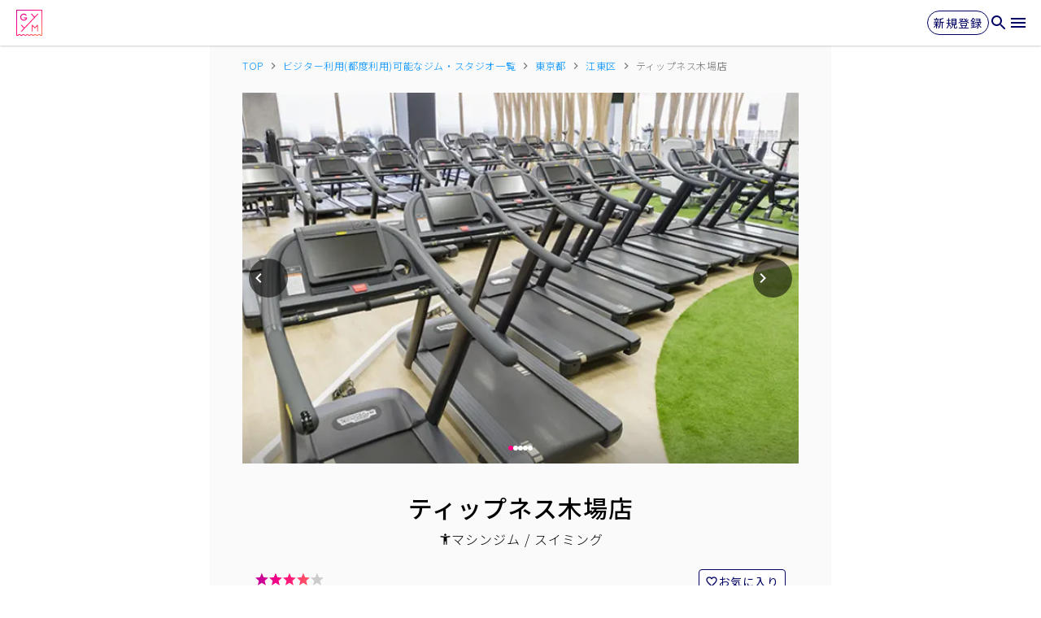

--- FILE ---
content_type: text/html; charset=utf-8
request_url: https://gyym.jp/facilities/tokyo/C13108/282
body_size: 53114
content:
<!DOCTYPE html><html lang="ja-JP" dir="ltr"><head><meta charSet="utf-8" data-next-head=""/><meta charSet="utf-8"/><meta name="viewport" content="width=device-width,initial-scale=1.0" data-next-head=""/><title data-next-head="">ティップネス木場店 / 東京都江東区 / 木場駅 | GYYM (都度利用サービス)</title><meta property="og:title" content="ティップネス木場店 / 東京都江東区 / 木場駅 | GYYM (都度利用サービス)" data-next-head=""/><meta name="description" content="【フィットネス都度利用サービスGYYM】ティップネス木場店 / 東京都江東区 / 木場駅 | 利用料金は利用した分だけ！ジム初心者やしっかり体験したい方も安心の入会金無料・ビジターOKの都度利用型のジムネットワークサービス" data-next-head=""/><meta property="og:description" content="【フィットネス都度利用サービスGYYM】ティップネス木場店 / 東京都江東区 / 木場駅 | 利用料金は利用した分だけ！ジム初心者やしっかり体験したい方も安心の入会金無料・ビジターOKの都度利用型のジムネットワークサービス" data-next-head=""/><meta name="keywords" content="ティップネス木場店,東京都江東区,木場駅,gyym,GYYM,ジム,フィットネス,スタジオ,ジム 都度利用,ジム 体験,ジム 入会金無料,ジム 初心者" data-next-head=""/><meta property="og:image" content="https://gyym.jp/api/og?text=**%E3%83%86%E3%82%A3%E3%83%83%E3%83%97%E3%83%8D%E3%82%B9%E6%9C%A8%E5%A0%B4%E5%BA%97**" data-next-head=""/><meta property="og:site_name" content="GYYM" data-next-head=""/><meta property="fb:app_id" content="119028739546685" data-next-head=""/><meta name="twitter:card" content="summary_large_image" data-next-head=""/><meta property="og:type" content="website" data-next-head=""/><meta property="og:url" content="https://gyym.jp" data-next-head=""/><meta http-equiv="X-UA-Compatible" content="IE=edge"/><meta name="format-detection" content="telephone=no"/><link rel="icon" href="/favicon.ico"/><link rel="apple-touch-icon" sizes="57x57" href="/assets/icons/apple-touch-icon-57x57.png"/><link rel="apple-touch-icon" sizes="60x60" href="/assets/icons/apple-touch-icon-60x60.png"/><link rel="apple-touch-icon" sizes="72x72" href="/assets/icons/apple-touch-icon-72x72.png"/><link rel="apple-touch-icon" sizes="76x76" href="/assets/icons/apple-touch-icon-76x76.png"/><link rel="apple-touch-icon" sizes="114x114" href="/assets/icons/apple-touch-icon-114x114.png"/><link rel="apple-touch-icon" sizes="120x120" href="/assets/icons/apple-touch-icon-120x120.png"/><link rel="apple-touch-icon" sizes="144x144" href="/assets/icons/apple-touch-icon-144x144.png"/><link rel="apple-touch-icon" sizes="152x152" href="/assets/icons/apple-touch-icon-152x152.png"/><link rel="apple-touch-icon" sizes="180x180" href="/assets/icons/apple-touch-icon-180x180.png"/><link rel="manifest" href="/manifest.json"/><meta name="application-name" content="GYYM"/><meta name="theme-color" content="#ff0082"/><link rel="preload" href="/_next/static/media/ad9c66e761fed85a-s.p.2adee7ab.woff2" as="font" type="font/woff2" crossorigin="anonymous" data-next-font="size-adjust"/><link rel="preload" href="/_next/static/chunks/42b669e430fcd89f.css" as="style"/><link rel="preload" href="/_next/static/chunks/603dba764d3acc1f.css" as="style"/><meta name="sentry-trace" content="f4505729cf6bb38e9d1e834cd5c12b0f-9cd8c9acfc1d0fb3-0"/><meta name="baggage" content="sentry-environment=prod,sentry-release=02d6b97ed9f2ad832dbb0479eb310020f575aecc,sentry-public_key=70086df98b5f4b84b4cecd9807924f22,sentry-trace_id=f4505729cf6bb38e9d1e834cd5c12b0f,sentry-org_id=298816,sentry-sampled=false,sentry-sample_rand=0.5495400151433754,sentry-sample_rate=0.2"/><link rel="preload" as="image" imageSrcSet="/_next/image?url=https%3A%2F%2Fassets.gyym.jp%2Ffacilities%2F282%2F2eSsMG676CmLsreH3plXtmUzHPk8BLFgETE6kvCi.png&amp;w=32&amp;q=75 32w, /_next/image?url=https%3A%2F%2Fassets.gyym.jp%2Ffacilities%2F282%2F2eSsMG676CmLsreH3plXtmUzHPk8BLFgETE6kvCi.png&amp;w=48&amp;q=75 48w, /_next/image?url=https%3A%2F%2Fassets.gyym.jp%2Ffacilities%2F282%2F2eSsMG676CmLsreH3plXtmUzHPk8BLFgETE6kvCi.png&amp;w=64&amp;q=75 64w, /_next/image?url=https%3A%2F%2Fassets.gyym.jp%2Ffacilities%2F282%2F2eSsMG676CmLsreH3plXtmUzHPk8BLFgETE6kvCi.png&amp;w=96&amp;q=75 96w, /_next/image?url=https%3A%2F%2Fassets.gyym.jp%2Ffacilities%2F282%2F2eSsMG676CmLsreH3plXtmUzHPk8BLFgETE6kvCi.png&amp;w=128&amp;q=75 128w, /_next/image?url=https%3A%2F%2Fassets.gyym.jp%2Ffacilities%2F282%2F2eSsMG676CmLsreH3plXtmUzHPk8BLFgETE6kvCi.png&amp;w=256&amp;q=75 256w, /_next/image?url=https%3A%2F%2Fassets.gyym.jp%2Ffacilities%2F282%2F2eSsMG676CmLsreH3plXtmUzHPk8BLFgETE6kvCi.png&amp;w=384&amp;q=75 384w, /_next/image?url=https%3A%2F%2Fassets.gyym.jp%2Ffacilities%2F282%2F2eSsMG676CmLsreH3plXtmUzHPk8BLFgETE6kvCi.png&amp;w=640&amp;q=75 640w, /_next/image?url=https%3A%2F%2Fassets.gyym.jp%2Ffacilities%2F282%2F2eSsMG676CmLsreH3plXtmUzHPk8BLFgETE6kvCi.png&amp;w=750&amp;q=75 750w, /_next/image?url=https%3A%2F%2Fassets.gyym.jp%2Ffacilities%2F282%2F2eSsMG676CmLsreH3plXtmUzHPk8BLFgETE6kvCi.png&amp;w=828&amp;q=75 828w, /_next/image?url=https%3A%2F%2Fassets.gyym.jp%2Ffacilities%2F282%2F2eSsMG676CmLsreH3plXtmUzHPk8BLFgETE6kvCi.png&amp;w=1080&amp;q=75 1080w, /_next/image?url=https%3A%2F%2Fassets.gyym.jp%2Ffacilities%2F282%2F2eSsMG676CmLsreH3plXtmUzHPk8BLFgETE6kvCi.png&amp;w=1200&amp;q=75 1200w, /_next/image?url=https%3A%2F%2Fassets.gyym.jp%2Ffacilities%2F282%2F2eSsMG676CmLsreH3plXtmUzHPk8BLFgETE6kvCi.png&amp;w=1920&amp;q=75 1920w, /_next/image?url=https%3A%2F%2Fassets.gyym.jp%2Ffacilities%2F282%2F2eSsMG676CmLsreH3plXtmUzHPk8BLFgETE6kvCi.png&amp;w=2048&amp;q=75 2048w, /_next/image?url=https%3A%2F%2Fassets.gyym.jp%2Ffacilities%2F282%2F2eSsMG676CmLsreH3plXtmUzHPk8BLFgETE6kvCi.png&amp;w=3840&amp;q=75 3840w" imageSizes="100%" data-next-head=""/><link rel="preload" as="image" imageSrcSet="/_next/image?url=https%3A%2F%2Fassets.gyym.jp%2Ffacilities%2F282%2FchJImJeSksurVLgatkx4hHv1xEwHqowBZ0UluyJY.png&amp;w=32&amp;q=75 32w, /_next/image?url=https%3A%2F%2Fassets.gyym.jp%2Ffacilities%2F282%2FchJImJeSksurVLgatkx4hHv1xEwHqowBZ0UluyJY.png&amp;w=48&amp;q=75 48w, /_next/image?url=https%3A%2F%2Fassets.gyym.jp%2Ffacilities%2F282%2FchJImJeSksurVLgatkx4hHv1xEwHqowBZ0UluyJY.png&amp;w=64&amp;q=75 64w, /_next/image?url=https%3A%2F%2Fassets.gyym.jp%2Ffacilities%2F282%2FchJImJeSksurVLgatkx4hHv1xEwHqowBZ0UluyJY.png&amp;w=96&amp;q=75 96w, /_next/image?url=https%3A%2F%2Fassets.gyym.jp%2Ffacilities%2F282%2FchJImJeSksurVLgatkx4hHv1xEwHqowBZ0UluyJY.png&amp;w=128&amp;q=75 128w, /_next/image?url=https%3A%2F%2Fassets.gyym.jp%2Ffacilities%2F282%2FchJImJeSksurVLgatkx4hHv1xEwHqowBZ0UluyJY.png&amp;w=256&amp;q=75 256w, /_next/image?url=https%3A%2F%2Fassets.gyym.jp%2Ffacilities%2F282%2FchJImJeSksurVLgatkx4hHv1xEwHqowBZ0UluyJY.png&amp;w=384&amp;q=75 384w, /_next/image?url=https%3A%2F%2Fassets.gyym.jp%2Ffacilities%2F282%2FchJImJeSksurVLgatkx4hHv1xEwHqowBZ0UluyJY.png&amp;w=640&amp;q=75 640w, /_next/image?url=https%3A%2F%2Fassets.gyym.jp%2Ffacilities%2F282%2FchJImJeSksurVLgatkx4hHv1xEwHqowBZ0UluyJY.png&amp;w=750&amp;q=75 750w, /_next/image?url=https%3A%2F%2Fassets.gyym.jp%2Ffacilities%2F282%2FchJImJeSksurVLgatkx4hHv1xEwHqowBZ0UluyJY.png&amp;w=828&amp;q=75 828w, /_next/image?url=https%3A%2F%2Fassets.gyym.jp%2Ffacilities%2F282%2FchJImJeSksurVLgatkx4hHv1xEwHqowBZ0UluyJY.png&amp;w=1080&amp;q=75 1080w, /_next/image?url=https%3A%2F%2Fassets.gyym.jp%2Ffacilities%2F282%2FchJImJeSksurVLgatkx4hHv1xEwHqowBZ0UluyJY.png&amp;w=1200&amp;q=75 1200w, /_next/image?url=https%3A%2F%2Fassets.gyym.jp%2Ffacilities%2F282%2FchJImJeSksurVLgatkx4hHv1xEwHqowBZ0UluyJY.png&amp;w=1920&amp;q=75 1920w, /_next/image?url=https%3A%2F%2Fassets.gyym.jp%2Ffacilities%2F282%2FchJImJeSksurVLgatkx4hHv1xEwHqowBZ0UluyJY.png&amp;w=2048&amp;q=75 2048w, /_next/image?url=https%3A%2F%2Fassets.gyym.jp%2Ffacilities%2F282%2FchJImJeSksurVLgatkx4hHv1xEwHqowBZ0UluyJY.png&amp;w=3840&amp;q=75 3840w" imageSizes="100%" data-next-head=""/><link rel="preload" as="image" imageSrcSet="/_next/image?url=https%3A%2F%2Fassets.gyym.jp%2Ffacilities%2F282%2F5wwV5p8clTSDbzcoIdeBqBVuer0KMNFUYRjDhAwn.png&amp;w=32&amp;q=75 32w, /_next/image?url=https%3A%2F%2Fassets.gyym.jp%2Ffacilities%2F282%2F5wwV5p8clTSDbzcoIdeBqBVuer0KMNFUYRjDhAwn.png&amp;w=48&amp;q=75 48w, /_next/image?url=https%3A%2F%2Fassets.gyym.jp%2Ffacilities%2F282%2F5wwV5p8clTSDbzcoIdeBqBVuer0KMNFUYRjDhAwn.png&amp;w=64&amp;q=75 64w, /_next/image?url=https%3A%2F%2Fassets.gyym.jp%2Ffacilities%2F282%2F5wwV5p8clTSDbzcoIdeBqBVuer0KMNFUYRjDhAwn.png&amp;w=96&amp;q=75 96w, /_next/image?url=https%3A%2F%2Fassets.gyym.jp%2Ffacilities%2F282%2F5wwV5p8clTSDbzcoIdeBqBVuer0KMNFUYRjDhAwn.png&amp;w=128&amp;q=75 128w, /_next/image?url=https%3A%2F%2Fassets.gyym.jp%2Ffacilities%2F282%2F5wwV5p8clTSDbzcoIdeBqBVuer0KMNFUYRjDhAwn.png&amp;w=256&amp;q=75 256w, /_next/image?url=https%3A%2F%2Fassets.gyym.jp%2Ffacilities%2F282%2F5wwV5p8clTSDbzcoIdeBqBVuer0KMNFUYRjDhAwn.png&amp;w=384&amp;q=75 384w, /_next/image?url=https%3A%2F%2Fassets.gyym.jp%2Ffacilities%2F282%2F5wwV5p8clTSDbzcoIdeBqBVuer0KMNFUYRjDhAwn.png&amp;w=640&amp;q=75 640w, /_next/image?url=https%3A%2F%2Fassets.gyym.jp%2Ffacilities%2F282%2F5wwV5p8clTSDbzcoIdeBqBVuer0KMNFUYRjDhAwn.png&amp;w=750&amp;q=75 750w, /_next/image?url=https%3A%2F%2Fassets.gyym.jp%2Ffacilities%2F282%2F5wwV5p8clTSDbzcoIdeBqBVuer0KMNFUYRjDhAwn.png&amp;w=828&amp;q=75 828w, /_next/image?url=https%3A%2F%2Fassets.gyym.jp%2Ffacilities%2F282%2F5wwV5p8clTSDbzcoIdeBqBVuer0KMNFUYRjDhAwn.png&amp;w=1080&amp;q=75 1080w, /_next/image?url=https%3A%2F%2Fassets.gyym.jp%2Ffacilities%2F282%2F5wwV5p8clTSDbzcoIdeBqBVuer0KMNFUYRjDhAwn.png&amp;w=1200&amp;q=75 1200w, /_next/image?url=https%3A%2F%2Fassets.gyym.jp%2Ffacilities%2F282%2F5wwV5p8clTSDbzcoIdeBqBVuer0KMNFUYRjDhAwn.png&amp;w=1920&amp;q=75 1920w, /_next/image?url=https%3A%2F%2Fassets.gyym.jp%2Ffacilities%2F282%2F5wwV5p8clTSDbzcoIdeBqBVuer0KMNFUYRjDhAwn.png&amp;w=2048&amp;q=75 2048w, /_next/image?url=https%3A%2F%2Fassets.gyym.jp%2Ffacilities%2F282%2F5wwV5p8clTSDbzcoIdeBqBVuer0KMNFUYRjDhAwn.png&amp;w=3840&amp;q=75 3840w" imageSizes="100%" data-next-head=""/><link rel="stylesheet" href="/_next/static/chunks/42b669e430fcd89f.css" data-n-g=""/><link rel="stylesheet" href="/_next/static/chunks/603dba764d3acc1f.css" data-n-g=""/><noscript data-n-css=""></noscript><script defer="" noModule="" src="/_next/static/chunks/a6dad97d9634a72d.js"></script><script src="/_next/static/chunks/5e7a6be40d7e5def.js" defer=""></script><script src="/_next/static/chunks/882983dcc28cf1b6.js" defer=""></script><script src="/_next/static/chunks/452280e9a627a0f2.js" defer=""></script><script src="/_next/static/chunks/50c81d0b295c6f9b.js" defer=""></script><script src="/_next/static/chunks/9b0f1da222de0613.js" defer=""></script><script src="/_next/static/chunks/b48696e67d0e6e2f.js" defer=""></script><script src="/_next/static/chunks/turbopack-d04f1f4a6879c63d.js" defer=""></script><script src="/_next/static/chunks/ff567196ff636be9.js" defer=""></script><script src="/_next/static/chunks/22378bf6699509bf.js" defer=""></script><script src="/_next/static/chunks/354cad3050803964.js" defer=""></script><script src="/_next/static/chunks/43bfc11b7fcfe717.js" defer=""></script><script src="/_next/static/chunks/b51ddce874c53b2a.js" defer=""></script><script src="/_next/static/chunks/b62e5129744144c4.js" defer=""></script><script src="/_next/static/chunks/80fcaf006deb8f97.js" defer=""></script><script src="/_next/static/chunks/turbopack-873754d6b5f1f6bd.js" defer=""></script><script src="/_next/static/2zNpZO1R9PfEKZs34byKi/_ssgManifest.js" defer=""></script><script src="/_next/static/2zNpZO1R9PfEKZs34byKi/_buildManifest.js" defer=""></script><style data-styled="" data-styled-version="5.3.5">html,body,div,span,applet,object,iframe,h1,h2,h3,h4,h5,h6,p,blockquote,pre,a,abbr,acronym,address,big,cite,code,del,dfn,em,img,ins,kbd,q,s,samp,small,strike,strong,sub,sup,tt,var,b,u,i,center,dl,dt,dd,menu,ol,ul,li,fieldset,form,label,legend,table,caption,tbody,tfoot,thead,tr,th,td,article,aside,canvas,details,embed,figure,figcaption,footer,header,hgroup,main,menu,nav,output,ruby,section,summary,time,mark,audio,video{margin:0;padding:0;border:0;font-size:100%;font:inherit;vertical-align:baseline;}/*!sc*/
article,aside,details,figcaption,figure,footer,header,hgroup,main,menu,nav,section{display:block;}/*!sc*/
*[hidden]{display:none;}/*!sc*/
body{line-height:1;}/*!sc*/
menu,ol,ul{list-style:none;}/*!sc*/
blockquote,q{quotes:none;}/*!sc*/
blockquote:before,blockquote:after,q:before,q:after{content:'';content:none;}/*!sc*/
table{border-collapse:collapse;border-spacing:0;}/*!sc*/
body,html{font-weight:300;font-size:16px;line-height:26px;-webkit-letter-spacing:1px;-moz-letter-spacing:1px;-ms-letter-spacing:1px;letter-spacing:1px;line-height:1;-webkit-letter-spacing:.6px;-moz-letter-spacing:.6px;-ms-letter-spacing:.6px;letter-spacing:.6px;font-family:var(--font-noto-sans-jp,'Noto Sans JP'),Helvetica Neue,Helvetica,Hiragino Sans,Hiragino Kaku Gothic ProN,Arial,Yu Gothic,Meiryo,sans-serif;}/*!sc*/
*,::before,::after{font-weight:300;font-size:16px;line-height:26px;-webkit-letter-spacing:1px;-moz-letter-spacing:1px;-ms-letter-spacing:1px;letter-spacing:1px;font-family:var(--font-noto-sans-jp,'Noto Sans JP'),Helvetica Neue,Helvetica,Hiragino Sans,Hiragino Kaku Gothic ProN,Arial,Yu Gothic,Meiryo,sans-serif;line-height:1;-webkit-letter-spacing:.6px;-moz-letter-spacing:.6px;-ms-letter-spacing:.6px;letter-spacing:.6px;box-sizing:border-box;border-style:solid;border-width:0;}/*!sc*/
data-styled.g1[id="sc-global-jJglGj1"]{content:"sc-global-jJglGj1,"}/*!sc*/
.auto-link{font-weight:300;font-size:16px;line-height:26px;-webkit-letter-spacing:1px;-moz-letter-spacing:1px;-ms-letter-spacing:1px;letter-spacing:1px;color:#767676;-webkit-transition:opacity 0.15s ease;transition:opacity 0.15s ease;-webkit-text-decoration:underline;text-decoration:underline;text-underline-position:under;}/*!sc*/
.auto-link:hover{opacity:0.5;}/*!sc*/
data-styled.g2[id="sc-global-KmNgl1"]{content:"sc-global-KmNgl1,"}/*!sc*/
.drrUgd{display:-webkit-inline-box;display:-webkit-inline-flex;display:-ms-inline-flexbox;display:inline-flex;padding:1px 10px 2px;-webkit-box-pack:center;-webkit-justify-content:center;-ms-flex-pack:center;justify-content:center;-webkit-align-items:center;-webkit-box-align:center;-ms-flex-align:center;align-items:center;white-space:nowrap;overflow:hidden;text-overflow:ellipsis;-webkit-flex-shrink:0;-ms-flex-negative:0;flex-shrink:0;color:#767676;background:#EEE;border-radius:9999px;font-weight:300;font-size:12px;line-height:18px;-webkit-letter-spacing:1px;-moz-letter-spacing:1px;-ms-letter-spacing:1px;letter-spacing:1px;padding:1px 10px;}/*!sc*/
@media (min-width:600px){.drrUgd{font-weight:300;font-size:12px;line-height:18px;-webkit-letter-spacing:1px;-moz-letter-spacing:1px;-ms-letter-spacing:1px;letter-spacing:1px;padding:1px 10px;}}/*!sc*/
data-styled.g4[id="styles__Container-sc-5c45e45a-0"]{content:"drrUgd,"}/*!sc*/
.hCcCPf{color:#767676;height:16px;width:16px;margin:0 4px;}/*!sc*/
data-styled.g6[id="styles__StyledArrow-sc-6abbf98-0"]{content:"hCcCPf,"}/*!sc*/
.cMooCj{font-weight:300;font-size:12px;line-height:18px;-webkit-letter-spacing:1px;-moz-letter-spacing:1px;-ms-letter-spacing:1px;letter-spacing:1px;display:-webkit-box;display:-webkit-flex;display:-ms-flexbox;display:flex;-webkit-align-items:center;-webkit-box-align:center;-ms-flex-align:center;align-items:center;}/*!sc*/
data-styled.g7[id="styles__Container-sc-6abbf98-1"]{content:"cMooCj,"}/*!sc*/
.nywuE{-webkit-text-decoration:none;text-decoration:none;-webkit-transition:color 0.2s ease;transition:color 0.2s ease;color:#0091FF;}/*!sc*/
.nywuE:hover{color:#7FC8F4;}/*!sc*/
.jXZtgS{-webkit-text-decoration:none;text-decoration:none;-webkit-transition:color 0.2s ease;transition:color 0.2s ease;color:#767676;pointer-events:none;}/*!sc*/
data-styled.g8[id="styles__InnerLink-sc-6abbf98-2"]{content:"nywuE,jXZtgS,"}/*!sc*/
.bzriXN{display:-webkit-box;display:-webkit-flex;display:-ms-flexbox;display:flex;overflow-x:auto;padding-bottom:8px;-webkit-scrollbar-width:none;-moz-scrollbar-width:none;-ms-scrollbar-width:none;scrollbar-width:none;-ms-overflow-style:none;}/*!sc*/
.bzriXN::-webkit-scrollbar{height:4px;width:4px;}/*!sc*/
.bzriXN::-webkit-scrollbar-track{background:#EEE;}/*!sc*/
.bzriXN::-webkit-scrollbar-thumb{border-radius:9999px;background-color:#CCC;}/*!sc*/
data-styled.g9[id="styles__ScrollContainer-sc-e73d175f-0"]{content:"bzriXN,"}/*!sc*/
.dAMqgE{display:-webkit-box;display:-webkit-flex;display:-ms-flexbox;display:flex;-webkit-align-items:center;-webkit-box-align:center;-ms-flex-align:center;align-items:center;-webkit-flex-shrink:0;-ms-flex-negative:0;flex-shrink:0;}/*!sc*/
data-styled.g10[id="styles__Container-sc-e73d175f-1"]{content:"dAMqgE,"}/*!sc*/
.hytJi{display:-webkit-box;display:-webkit-flex;display:-ms-flexbox;display:flex;-webkit-align-items:center;-webkit-box-align:center;-ms-flex-align:center;align-items:center;-webkit-box-pack:center;-webkit-justify-content:center;-ms-flex-pack:center;justify-content:center;width:100%;}/*!sc*/
data-styled.g11[id="styles__Container-sc-88d79cdc-0"]{content:"hytJi,"}/*!sc*/
.jrRmqu{font-weight:500;-webkit-letter-spacing:1px;-moz-letter-spacing:1px;-ms-letter-spacing:1px;letter-spacing:1px;font-size:24px;line-height:36px;}/*!sc*/
@media (min-width:1024px){.jrRmqu{font-size:30px;line-height:44px;}}/*!sc*/
.emLwyR{font-weight:300;font-size:16px;line-height:26px;-webkit-letter-spacing:1px;-moz-letter-spacing:1px;-ms-letter-spacing:1px;letter-spacing:1px;}/*!sc*/
.iTTKZR{font-weight:300;font-size:14px;line-height:24px;-webkit-letter-spacing:1px;-moz-letter-spacing:1px;-ms-letter-spacing:1px;letter-spacing:1px;color:#333;}/*!sc*/
.fhQFok{margin-left:4px;font-weight:300;font-size:14px;line-height:24px;-webkit-letter-spacing:1px;-moz-letter-spacing:1px;-ms-letter-spacing:1px;letter-spacing:1px;color:#333;}/*!sc*/
.epUTLU{margin-top:60px;font-weight:500;font-size:22px;line-height:32px;-webkit-letter-spacing:1px;-moz-letter-spacing:1px;-ms-letter-spacing:1px;letter-spacing:1px;}/*!sc*/
@media (min-width:1024px){.epUTLU{font-size:26px;line-height:40px;}}/*!sc*/
.coNIOI{font-weight:300;font-size:12px;line-height:18px;-webkit-letter-spacing:1px;-moz-letter-spacing:1px;-ms-letter-spacing:1px;letter-spacing:1px;}/*!sc*/
.itkqxB{font-weight:300;font-size:16px;line-height:26px;-webkit-letter-spacing:1px;-moz-letter-spacing:1px;-ms-letter-spacing:1px;letter-spacing:1px;color:#333;}/*!sc*/
.kdmouo{font-weight:500;-webkit-letter-spacing:1px;-moz-letter-spacing:1px;-ms-letter-spacing:1px;letter-spacing:1px;font-size:34px;line-height:50px;}/*!sc*/
@media (min-width:1024px){.kdmouo{font-size:40px;line-height:59px;}}/*!sc*/
.hyjqMp{font-weight:500;font-size:14px;line-height:22px;-webkit-letter-spacing:1px;-moz-letter-spacing:1px;-ms-letter-spacing:1px;letter-spacing:1px;color:#333;}/*!sc*/
.dcYTdC{font-weight:500;font-size:18px;line-height:30px;-webkit-letter-spacing:1px;-moz-letter-spacing:1px;-ms-letter-spacing:1px;letter-spacing:1px;color:#333;}/*!sc*/
.ipbQjk{margin-left:4px;font-weight:300;font-size:14px;line-height:24px;-webkit-letter-spacing:1px;-moz-letter-spacing:1px;-ms-letter-spacing:1px;letter-spacing:1px;}/*!sc*/
.grsDoT{font-weight:300;font-size:14px;line-height:24px;-webkit-letter-spacing:1px;-moz-letter-spacing:1px;-ms-letter-spacing:1px;letter-spacing:1px;color:#767676;}/*!sc*/
.hdWiCS{margin-top:8px;font-weight:300;font-size:14px;line-height:24px;-webkit-letter-spacing:1px;-moz-letter-spacing:1px;-ms-letter-spacing:1px;letter-spacing:1px;color:#767676;}/*!sc*/
.iCcaPz{font-weight:500;font-size:16px;line-height:26px;-webkit-letter-spacing:1px;-moz-letter-spacing:1px;-ms-letter-spacing:1px;letter-spacing:1px;}/*!sc*/
.idoRpV{font-weight:300;font-size:14px;line-height:24px;-webkit-letter-spacing:1px;-moz-letter-spacing:1px;-ms-letter-spacing:1px;letter-spacing:1px;}/*!sc*/
.jMAORP{font-weight:300;font-size:14px;line-height:24px;-webkit-letter-spacing:1px;-moz-letter-spacing:1px;-ms-letter-spacing:1px;letter-spacing:1px;word-break:break-all;}/*!sc*/
.ijMmWi{font-weight:500;font-size:22px;line-height:32px;-webkit-letter-spacing:1px;-moz-letter-spacing:1px;-ms-letter-spacing:1px;letter-spacing:1px;color:#000064;}/*!sc*/
@media (min-width:1024px){.ijMmWi{font-size:26px;line-height:40px;}}/*!sc*/
.ckFrsd{font-weight:300;font-size:12px;line-height:18px;-webkit-letter-spacing:1px;-moz-letter-spacing:1px;-ms-letter-spacing:1px;letter-spacing:1px;color:#FFF;}/*!sc*/
data-styled.g28[id="styles__Container-sc-c07d2345-0"]{content:"jrRmqu,emLwyR,iTTKZR,fhQFok,epUTLU,coNIOI,itkqxB,kdmouo,hyjqMp,dcYTdC,ipbQjk,grsDoT,hdWiCS,iCcaPz,idoRpV,jMAORP,ijMmWi,ckFrsd,"}/*!sc*/
.bJuRmf{margin-top:auto;display:-webkit-box;display:-webkit-flex;display:-ms-flexbox;display:flex;-webkit-align-items:center;-webkit-box-align:center;-ms-flex-align:center;align-items:center;-webkit-flex-wrap:wrap;-ms-flex-wrap:wrap;flex-wrap:wrap;gap:4px;}/*!sc*/
data-styled.g47[id="styles__Container-sc-5364ddd5-0"]{content:"bJuRmf,"}/*!sc*/
.kUeLnM{font-weight:300;font-size:16px;line-height:26px;-webkit-letter-spacing:1px;-moz-letter-spacing:1px;-ms-letter-spacing:1px;letter-spacing:1px;color:#767676;display:-webkit-box;display:-webkit-flex;display:-ms-flexbox;display:flex;-webkit-box-pack:start;-webkit-justify-content:flex-start;-ms-flex-pack:start;justify-content:flex-start;-webkit-align-items:flex-start;-webkit-box-align:flex-start;-ms-flex-align:flex-start;align-items:flex-start;}/*!sc*/
data-styled.g48[id="styles__Container-sc-bf8fb716-0"]{content:"kUeLnM,"}/*!sc*/
.lduSVY{display:-webkit-box;display:-webkit-flex;display:-ms-flexbox;display:flex;width:100%;}/*!sc*/
.lduSVY svg{margin-top:3px;height:24px;width:24px;min-width:24px;}/*!sc*/
.lduSVY > button{height:24px;}/*!sc*/
data-styled.g53[id="styles__Container-sc-4198b7fa-0"]{content:"lduSVY,"}/*!sc*/
.RBcVn{overflow:hidden;margin-left:0;margin-right:0;}/*!sc*/
.RBcVn > a{width:100%;overflow:hidden;}/*!sc*/
data-styled.g54[id="styles__TitleWrapper-sc-4198b7fa-1"]{content:"RBcVn,"}/*!sc*/
.iHgSgM{font-weight:500;font-size:18px;line-height:30px;-webkit-letter-spacing:1px;-moz-letter-spacing:1px;-ms-letter-spacing:1px;letter-spacing:1px;color:#333;display:-webkit-box;display:-webkit-flex;display:-ms-flexbox;display:flex;overflow:hidden;}/*!sc*/
data-styled.g55[id="styles__Title-sc-4198b7fa-2"]{content:"iHgSgM,"}/*!sc*/
.cZpjNo{font-weight:300;font-size:16px;line-height:26px;-webkit-letter-spacing:1px;-moz-letter-spacing:1px;-ms-letter-spacing:1px;letter-spacing:1px;display:-webkit-box;display:-webkit-flex;display:-ms-flexbox;display:flex;-webkit-align-items:center;-webkit-box-align:center;-ms-flex-align:center;align-items:center;color:#767676;margin-left:8px;}/*!sc*/
.cZpjNo > span{margin-left:2px;}/*!sc*/
data-styled.g59[id="styles__Info-sc-97a61157-0"]{content:"cZpjNo,"}/*!sc*/
.bozDdq{display:-webkit-box;display:-webkit-flex;display:-ms-flexbox;display:flex;-webkit-align-items:center;-webkit-box-align:center;-ms-flex-align:center;align-items:center;}/*!sc*/
.bozDdq > *:not(:first-child):not(.styles__Info-sc-97a61157-0){margin-left:1px;}/*!sc*/
.bozDdq .styles__Info-sc-97a61157-0{font-weight:300;font-size:14px;line-height:24px;-webkit-letter-spacing:1px;-moz-letter-spacing:1px;-ms-letter-spacing:1px;letter-spacing:1px;}/*!sc*/
.bozDdq svg{width:16px;}/*!sc*/
.cIOOoz{display:-webkit-box;display:-webkit-flex;display:-ms-flexbox;display:flex;-webkit-align-items:center;-webkit-box-align:center;-ms-flex-align:center;align-items:center;}/*!sc*/
.cIOOoz > *:not(:first-child):not(.styles__Info-sc-97a61157-0){margin-left:1px;}/*!sc*/
data-styled.g60[id="styles__Container-sc-97a61157-1"]{content:"bozDdq,cIOOoz,"}/*!sc*/
.gaLWAP{display:-webkit-box;display:-webkit-flex;display:-ms-flexbox;display:flex;-webkit-flex-direction:column;-ms-flex-direction:column;flex-direction:column;padding:12px;padding:0;width:100%;overflow:hidden;margin-left:12px;}/*!sc*/
data-styled.g63[id="styles__Container-sc-d7d39d6c-0"]{content:"gaLWAP,"}/*!sc*/
.foCVWt{position:relative;}/*!sc*/
data-styled.g64[id="styles__ImgContainer-sc-44f266ff-0"]{content:"foCVWt,"}/*!sc*/
.fFvwtX{display:-webkit-box;display:-webkit-flex;display:-ms-flexbox;display:flex;-webkit-align-items:center;-webkit-box-align:center;-ms-flex-align:center;align-items:center;position:relative;overflow:hidden;height:144px;height:87px;width:103px;min-width:103px;border-radius:4px;}/*!sc*/
.fFvwtX .styles__ImgContainer-sc-44f266ff-0{height:100%;width:100%;pointer-events:none;}/*!sc*/
.fFvwtX .styles__ImgContainer-sc-44f266ff-0 img{width:100%;height:100%;object-fit:cover;object-position:center;}/*!sc*/
data-styled.g65[id="styles__Container-sc-44f266ff-1"]{content:"fFvwtX,"}/*!sc*/
.gDLnVD{position:relative;border-radius:8px;overflow:hidden;box-sizing:border-box;width:100%;background-color:#FFF;border:1px solid #CCC;display:-webkit-box;display:-webkit-flex;display:-ms-flexbox;display:flex;padding:12px;}/*!sc*/
data-styled.g69[id="styles__Container-sc-ae09267e-0"]{content:"gDLnVD,"}/*!sc*/
.ikIJhU{touch-action:none;pointer-events:none;position:relative;-webkit-align-items:center;-webkit-box-align:center;-ms-flex-align:center;align-items:center;overflow:hidden;width:100%;height:100%;}/*!sc*/
data-styled.g70[id="styles__Container-sc-cc75ae63-0"]{content:"ikIJhU,"}/*!sc*/
.kQzwcg{width:calc(100% * 5);height:100%;display:-webkit-box;display:-webkit-flex;display:-ms-flexbox;display:flex;-webkit-align-items:center;-webkit-box-align:center;-ms-flex-align:center;align-items:center;}/*!sc*/
data-styled.g71[id="styles__CarouselContainer-sc-cc75ae63-1"]{content:"kQzwcg,"}/*!sc*/
.cXtnuD{position:relative;width:calc(100% / 5);-webkit-transition:-webkit-transform 0.2s ease;-webkit-transition:transform 0.2s ease;transition:transform 0.2s ease;-webkit-transform:translateX(0%);-ms-transform:translateX(0%);transform:translateX(0%);pointer-events:all;height:70vh;max-height:276px;}/*!sc*/
@media (min-width:600px){.cXtnuD{max-height:366px;}}/*!sc*/
@media (min-width:1024px){.cXtnuD{max-height:456px;}}/*!sc*/
.cXtnuD > *{width:100%;height:100%;object-fit:cover;object-position:center;-webkit-user-select:none;-moz-user-select:none;-ms-user-select:none;user-select:none;-webkit-user-drag:none;}/*!sc*/
data-styled.g72[id="styles__Item-sc-cc75ae63-2"]{content:"cXtnuD,"}/*!sc*/
.cdMRUp{position:absolute;z-index:2;display:none;background:rgba(0,0,0,0.55);height:48px;width:48px;color:#FFF;border-radius:9999px;cursor:pointer;pointer-events:all;left:8px;}/*!sc*/
@media (min-width:600px){.cdMRUp{display:block;top:50%;-webkit-transform:translateY(-50%);-ms-transform:translateY(-50%);transform:translateY(-50%);}}/*!sc*/
.bntGlq{position:absolute;z-index:2;display:none;background:rgba(0,0,0,0.55);height:48px;width:48px;color:#FFF;border-radius:9999px;cursor:pointer;pointer-events:all;right:8px;}/*!sc*/
@media (min-width:600px){.bntGlq{display:block;top:50%;-webkit-transform:translateY(-50%);-ms-transform:translateY(-50%);transform:translateY(-50%);}}/*!sc*/
data-styled.g73[id="styles__ArrowButton-sc-cc75ae63-3"]{content:"cdMRUp,bntGlq,"}/*!sc*/
.fNOeeN{position:absolute;bottom:16px;display:-webkit-box;display:-webkit-flex;display:-ms-flexbox;display:flex;-webkit-box-pack:center;-webkit-justify-content:center;-ms-flex-pack:center;justify-content:center;-webkit-align-items:center;-webkit-box-align:center;-ms-flex-align:center;align-items:center;gap:8px;width:100%;}/*!sc*/
data-styled.g74[id="styles__BulletsContainer-sc-cc75ae63-4"]{content:"fNOeeN,"}/*!sc*/
.bIJBfE{width:6px;height:6px;background-color:#FAFAFA;border-radius:9999px;cursor:pointer;-webkit-transition:background-color 400ms ease-out;transition:background-color 400ms ease-out;background-color:#FF0082;}/*!sc*/
.sSAyK{width:6px;height:6px;background-color:#FAFAFA;border-radius:9999px;cursor:pointer;-webkit-transition:background-color 400ms ease-out;transition:background-color 400ms ease-out;}/*!sc*/
data-styled.g75[id="styles__Bullet-sc-cc75ae63-5"]{content:"bIJBfE,sSAyK,"}/*!sc*/
.cBpzGl{grid-template-columns:repeat(2,1fr);display:grid;width:auto;}/*!sc*/
data-styled.g81[id="styles__BaseGrid-sc-a8269578-0"]{content:"cBpzGl,"}/*!sc*/
.kNPbTK{width:100%;color:#333;background:#EEE;padding:16px;display:-webkit-box;display:-webkit-flex;display:-ms-flexbox;display:flex;-webkit-flex-direction:column;-ms-flex-direction:column;flex-direction:column;border-radius:4px;gap:8px;}/*!sc*/
data-styled.g87[id="styles__Container-sc-2ebe394b-0"]{content:"kNPbTK,"}/*!sc*/
.bTIgyv{display:-webkit-box;display:-webkit-flex;display:-ms-flexbox;display:flex;-webkit-align-items:center;-webkit-box-align:center;-ms-flex-align:center;align-items:center;gap:8px;word-break:break-all;}/*!sc*/
.bTIgyv svg{width:16px;height:16px;min-width:16px;}/*!sc*/
.ebESLi{display:-webkit-box;display:-webkit-flex;display:-ms-flexbox;display:flex;-webkit-align-items:center;-webkit-box-align:center;-ms-flex-align:center;align-items:center;gap:8px;word-break:break-all;color:#000064;}/*!sc*/
.ebESLi svg{width:16px;height:16px;min-width:16px;}/*!sc*/
.ebESLi a{color:#000064;-webkit-text-decoration:underline;text-decoration:underline;text-underline-position:under;}/*!sc*/
data-styled.g88[id="styles__Item-sc-2ebe394b-1"]{content:"bTIgyv,ebESLi,"}/*!sc*/
.hPgXTS{margin-left:auto;-webkit-align-items:center;-webkit-box-align:center;-ms-flex-align:center;align-items:center;gap:24px;display:-webkit-box;display:-webkit-flex;display:-ms-flexbox;display:flex;}/*!sc*/
.dGXPsS{margin-top:24px;-webkit-box-pack:center;-webkit-justify-content:center;-ms-flex-pack:center;justify-content:center;display:-webkit-box;display:-webkit-flex;display:-ms-flexbox;display:flex;}/*!sc*/
.bIWtAU{margin-top:4px;-webkit-align-items:center;-webkit-box-align:center;-ms-flex-align:center;align-items:center;-webkit-box-pack:center;-webkit-justify-content:center;-ms-flex-pack:center;justify-content:center;-webkit-flex-wrap:wrap;-ms-flex-wrap:wrap;flex-wrap:wrap;gap:8px;display:-webkit-box;display:-webkit-flex;display:-ms-flexbox;display:flex;}/*!sc*/
.gHQTIG{-webkit-align-items:center;-webkit-box-align:center;-ms-flex-align:center;align-items:center;gap:8px;display:-webkit-box;display:-webkit-flex;display:-ms-flexbox;display:flex;}/*!sc*/
.bxoMnV{display:-webkit-box;display:-webkit-flex;display:-ms-flexbox;display:flex;}/*!sc*/
.ksfjXi{margin-top:24px;-webkit-box-pack:justify;-webkit-justify-content:space-between;-ms-flex-pack:justify;justify-content:space-between;display:-webkit-box;display:-webkit-flex;display:-ms-flexbox;display:flex;}/*!sc*/
.xFijh{-webkit-flex-direction:column;-ms-flex-direction:column;flex-direction:column;display:-webkit-box;display:-webkit-flex;display:-ms-flexbox;display:flex;}/*!sc*/
.gYVdsN{-webkit-align-items:center;-webkit-box-align:center;-ms-flex-align:center;align-items:center;display:-webkit-box;display:-webkit-flex;display:-ms-flexbox;display:flex;}/*!sc*/
.jJEmdj{margin-top:16px;display:-webkit-box;display:-webkit-flex;display:-ms-flexbox;display:flex;}/*!sc*/
.dwbZLz{margin-top:16px;-webkit-flex-direction:column;-ms-flex-direction:column;flex-direction:column;display:-webkit-box;display:-webkit-flex;display:-ms-flexbox;display:flex;}/*!sc*/
.cOjArr{margin-top:24px;-webkit-flex-wrap:wrap;-ms-flex-wrap:wrap;flex-wrap:wrap;gap:8px;display:-webkit-box;display:-webkit-flex;display:-ms-flexbox;display:flex;}/*!sc*/
@media screen and (min-width:600px){.cOjArr{gap:12px;}}/*!sc*/
.ewkAmG{-webkit-flex-direction:column;-ms-flex-direction:column;flex-direction:column;-webkit-align-items:center;-webkit-box-align:center;-ms-flex-align:center;align-items:center;gap:4px;width:65px;display:-webkit-box;display:-webkit-flex;display:-ms-flexbox;display:flex;}/*!sc*/
.eaMdiL{margin-top:24px;-webkit-flex-direction:column;-ms-flex-direction:column;flex-direction:column;gap:24px;display:-webkit-box;display:-webkit-flex;display:-ms-flexbox;display:flex;}/*!sc*/
.kzXfPG{-webkit-flex-direction:column;-ms-flex-direction:column;flex-direction:column;-webkit-align-items:center;-webkit-box-align:center;-ms-flex-align:center;align-items:center;-webkit-box-pack:center;-webkit-justify-content:center;-ms-flex-pack:center;justify-content:center;width:100%;display:-webkit-box;display:-webkit-flex;display:-ms-flexbox;display:flex;}/*!sc*/
.fOwzQF{-webkit-box-pack:justify;-webkit-justify-content:space-between;-ms-flex-pack:justify;justify-content:space-between;-webkit-align-items:center;-webkit-box-align:center;-ms-flex-align:center;align-items:center;display:-webkit-box;display:-webkit-flex;display:-ms-flexbox;display:flex;}/*!sc*/
.eaByjs{margin-left:8px;-webkit-align-items:center;-webkit-box-align:center;-ms-flex-align:center;align-items:center;display:-webkit-box;display:-webkit-flex;display:-ms-flexbox;display:flex;}/*!sc*/
.jfUwhV{margin-top:16px;-webkit-box-pack:end;-webkit-justify-content:flex-end;-ms-flex-pack:end;justify-content:flex-end;display:-webkit-box;display:-webkit-flex;display:-ms-flexbox;display:flex;}/*!sc*/
.ecqCnW{margin-top:24px;-webkit-flex-direction:column;-ms-flex-direction:column;flex-direction:column;gap:16px;display:-webkit-box;display:-webkit-flex;display:-ms-flexbox;display:flex;}/*!sc*/
.jdfgxW{-webkit-flex-direction:column;-ms-flex-direction:column;flex-direction:column;gap:8px;display:-webkit-box;display:-webkit-flex;display:-ms-flexbox;display:flex;}/*!sc*/
.dCAEHz{-webkit-box-pack:end;-webkit-justify-content:flex-end;-ms-flex-pack:end;justify-content:flex-end;display:-webkit-box;display:-webkit-flex;display:-ms-flexbox;display:flex;}/*!sc*/
.jYhDcZ{margin-top:24px;-webkit-flex-direction:column;-ms-flex-direction:column;flex-direction:column;gap:8px;display:-webkit-box;display:-webkit-flex;display:-ms-flexbox;display:flex;}/*!sc*/
.gRdQXH{margin-top:60px;-webkit-flex-direction:column;-ms-flex-direction:column;flex-direction:column;gap:24px;display:-webkit-box;display:-webkit-flex;display:-ms-flexbox;display:flex;}/*!sc*/
.hPsbhZ{-webkit-flex-wrap:wrap;-ms-flex-wrap:wrap;flex-wrap:wrap;gap:8px;display:-webkit-box;display:-webkit-flex;display:-ms-flexbox;display:flex;}/*!sc*/
.ddMcDG{margin-top:60px;-webkit-box-pack:center;-webkit-justify-content:center;-ms-flex-pack:center;justify-content:center;display:-webkit-box;display:-webkit-flex;display:-ms-flexbox;display:flex;}/*!sc*/
.lczqZn{padding-left:16px;padding-right:16px;-webkit-flex-direction:column;-ms-flex-direction:column;flex-direction:column;width:100%;display:-webkit-box;display:-webkit-flex;display:-ms-flexbox;display:flex;}/*!sc*/
@media screen and (min-width:600px){.lczqZn{padding-left:32px;padding-right:32px;}}/*!sc*/
.buRiHR{padding-top:20px;padding-bottom:20px;-webkit-flex-direction:column;-ms-flex-direction:column;flex-direction:column;display:-webkit-box;display:-webkit-flex;display:-ms-flexbox;display:flex;}/*!sc*/
.iHKCkQ{-webkit-align-items:center;-webkit-box-align:center;-ms-flex-align:center;align-items:center;-webkit-box-pack:justify;-webkit-justify-content:space-between;-ms-flex-pack:justify;justify-content:space-between;-webkit-flex-direction:row;-ms-flex-direction:row;flex-direction:row;display:-webkit-box;display:-webkit-flex;display:-ms-flexbox;display:flex;}/*!sc*/
@media screen and (min-width:600px){.iHKCkQ{-webkit-flex-direction:column;-ms-flex-direction:column;flex-direction:column;}}/*!sc*/
@media screen and (min-width:1024px){.iHKCkQ{-webkit-flex-direction:column;-ms-flex-direction:column;flex-direction:column;}}/*!sc*/
.iGcfmb{margin-top:0;-webkit-align-items:center;-webkit-box-align:center;-ms-flex-align:center;align-items:center;display:-webkit-box;display:-webkit-flex;display:-ms-flexbox;display:flex;}/*!sc*/
@media screen and (min-width:600px){.iGcfmb{margin-top:16px;}}/*!sc*/
.jljhnl{margin-left:0;margin-top:12px;display:-webkit-box;display:-webkit-flex;display:-ms-flexbox;display:flex;}/*!sc*/
@media screen and (min-width:600px){.jljhnl{margin-left:4px;margin-top:20px;}}/*!sc*/
.gwcIHR{-webkit-align-items:center;-webkit-box-align:center;-ms-flex-align:center;align-items:center;-webkit-box-pack:center;-webkit-justify-content:center;-ms-flex-pack:center;justify-content:center;display:-webkit-box;display:-webkit-flex;display:-ms-flexbox;display:flex;}/*!sc*/
data-styled.g89[id="styles__BaseFlex-sc-55e10883-0"]{content:"hPgXTS,dGXPsS,bIWtAU,gHQTIG,bxoMnV,ksfjXi,xFijh,gYVdsN,jJEmdj,dwbZLz,cOjArr,ewkAmG,eaMdiL,kzXfPG,fOwzQF,eaByjs,jfUwhV,ecqCnW,jdfgxW,dCAEHz,jYhDcZ,gRdQXH,hPsbhZ,ddMcDG,lczqZn,buRiHR,iHKCkQ,iGcfmb,jljhnl,gwcIHR,"}/*!sc*/
.fMQjqQ{position:relative;}/*!sc*/
data-styled.g111[id="styles__Container-sc-a64ae9c3-0"]{content:"fMQjqQ,"}/*!sc*/
.jqrYKj{overflow:hidden;-webkit-transition:height 0.2s ease-in-out;transition:height 0.2s ease-in-out;font-weight:300;font-size:16px;line-height:26px;-webkit-letter-spacing:1px;-moz-letter-spacing:1px;-ms-letter-spacing:1px;letter-spacing:1px;display:-webkit-box;-webkit-line-clamp:4;-webkit-box-orient:vertical;}/*!sc*/
data-styled.g112[id="styles__TextContainer-sc-a64ae9c3-1"]{content:"jqrYKj,"}/*!sc*/
.hFppIY{display:-webkit-box;display:-webkit-flex;display:-ms-flexbox;display:flex;-webkit-box-pack:end;-webkit-justify-content:flex-end;-ms-flex-pack:end;justify-content:flex-end;visibility:hidden;width:100%;margin-top:8px;position:absolute;bottom:calc(-8px + -26px);}/*!sc*/
data-styled.g113[id="styles__MoreButtonContainer-sc-a64ae9c3-2"]{content:"hFppIY,"}/*!sc*/
.hRISrf{font-weight:300;font-size:16px;line-height:26px;-webkit-letter-spacing:1px;-moz-letter-spacing:1px;-ms-letter-spacing:1px;letter-spacing:1px;color:#767676;background:none;border:none;padding:0;cursor:pointer;-webkit-text-decoration:underline;text-decoration:underline;text-underline-position:under;-webkit-transition:opacity 0.15s ease;transition:opacity 0.15s ease;}/*!sc*/
.hRISrf:hover{opacity:0.5;}/*!sc*/
data-styled.g114[id="styles__MoreButton-sc-a64ae9c3-3"]{content:"hRISrf,"}/*!sc*/
.boYYTi{border-top:1px solid #949494;padding-top:16px;margin-top:16px;width:250px;gap:0 24px;}/*!sc*/
data-styled.g115[id="styles__TopBorderGrid-sc-30387663-0"]{content:"boYYTi,"}/*!sc*/
.eMOVvm{border-bottom:1px solid #CCC;width:100%;}/*!sc*/
.eMOVvm .date{z-index:-1;-webkit-user-select:none;-moz-user-select:none;-ms-user-select:none;user-select:none;}/*!sc*/
data-styled.g116[id="styles__Container-sc-7e8fe05e-0"]{content:"eMOVvm,"}/*!sc*/
.iWqREN{display:-webkit-box;display:-webkit-flex;display:-ms-flexbox;display:flex;-webkit-flex-direction:column;-ms-flex-direction:column;flex-direction:column;border-top:1px solid #CCC;padding:16px 0;}/*!sc*/
data-styled.g117[id="styles__Item-sc-7e8fe05e-1"]{content:"iWqREN,"}/*!sc*/
.kyiYcJ{color:#767676;}/*!sc*/
.kyiYcJ svg{height:16px;width:16px;min-width:16px;}/*!sc*/
data-styled.g118[id="styles__IconContainer-sc-7e8fe05e-2"]{content:"kyiYcJ,"}/*!sc*/
.hIqrQn{visibility:hidden;}/*!sc*/
data-styled.g158[id="styles__Container-sc-2b71bed3-0"]{content:"hIqrQn,"}/*!sc*/
.cXDsdF{background-color:rgba(0,0,0,0.5);position:fixed;width:100vw;height:100vh;top:0;right:0;bottom:0;left:0;-webkit-transition:opacity 0.2s ease;transition:opacity 0.2s ease;opacity:0;z-index:40;}/*!sc*/
data-styled.g159[id="styles__Backdrop-sc-2b71bed3-1"]{content:"cXDsdF,"}/*!sc*/
.kBorde{position:fixed;right:0;top:0;width:calc(100% - 40px);height:100vh;overflow-y:auto;z-index:50;display:-webkit-box;display:-webkit-flex;display:-ms-flexbox;display:flex;-webkit-flex-direction:column;-ms-flex-direction:column;flex-direction:column;color:#FFF;-webkit-transition:-webkit-transform 0.2s ease;-webkit-transition:transform 0.2s ease;transition:transform 0.2s ease;-webkit-transform:translate(100%,0);-ms-transform:translate(100%,0);transform:translate(100%,0);background:rgba(0,0,0,0.35);-webkit-backdrop-filter:blur(20px);backdrop-filter:blur(20px);}/*!sc*/
@media (min-width:1024px){.kBorde{width:392px;}}/*!sc*/
data-styled.g160[id="styles__Container-sc-2b71bed3-2"]{content:"kBorde,"}/*!sc*/
.cZEwhM{display:-webkit-box;display:-webkit-flex;display:-ms-flexbox;display:flex;-webkit-box-pack:end;-webkit-justify-content:flex-end;-ms-flex-pack:end;justify-content:flex-end;-webkit-align-items:center;-webkit-box-align:center;-ms-flex-align:center;align-items:center;}/*!sc*/
data-styled.g162[id="styles__ButtonContainer-sc-2b71bed3-4"]{content:"cZEwhM,"}/*!sc*/
.iBeAWi{display:-webkit-box;display:-webkit-flex;display:-ms-flexbox;display:flex;-webkit-box-pack:center;-webkit-justify-content:center;-ms-flex-pack:center;justify-content:center;-webkit-align-items:center;-webkit-box-align:center;-ms-flex-align:center;align-items:center;height:56px;width:56px;background:none;cursor:pointer;color:#FFF;}/*!sc*/
data-styled.g163[id="styles__CloseButton-sc-2b71bed3-5"]{content:"iBeAWi,"}/*!sc*/
.ewYHCD{padding:0px 16px 160px;}/*!sc*/
@media (min-width:1024px){.ewYHCD{padding:0px 28px 160px;}}/*!sc*/
data-styled.g164[id="styles__Content-sc-2b71bed3-6"]{content:"ewYHCD,"}/*!sc*/
.fzSqnJ{font-weight:300;font-size:14px;line-height:24px;-webkit-letter-spacing:1px;-moz-letter-spacing:1px;-ms-letter-spacing:1px;letter-spacing:1px;width:100%;display:-webkit-box;display:-webkit-flex;display:-ms-flexbox;display:flex;-webkit-flex-wrap:wrap;-ms-flex-wrap:wrap;flex-wrap:wrap;-webkit-align-items:center;-webkit-box-align:center;-ms-flex-align:center;align-items:center;margin-top:16px;}/*!sc*/
.gMfmrf{font-weight:300;font-size:14px;line-height:24px;-webkit-letter-spacing:1px;-moz-letter-spacing:1px;-ms-letter-spacing:1px;letter-spacing:1px;width:100%;display:-webkit-box;display:-webkit-flex;display:-ms-flexbox;display:flex;-webkit-flex-wrap:wrap;-ms-flex-wrap:wrap;flex-wrap:wrap;-webkit-align-items:center;-webkit-box-align:center;-ms-flex-align:center;align-items:center;margin-top:16px;border-top:1px solid rgba(255,255,255,0.5);padding-top:16px;}/*!sc*/
.fzSrcS{font-weight:300;font-size:14px;line-height:24px;-webkit-letter-spacing:1px;-moz-letter-spacing:1px;-ms-letter-spacing:1px;letter-spacing:1px;width:100%;display:-webkit-box;display:-webkit-flex;display:-ms-flexbox;display:flex;-webkit-flex-wrap:wrap;-ms-flex-wrap:wrap;flex-wrap:wrap;-webkit-align-items:center;-webkit-box-align:center;-ms-flex-align:center;align-items:center;margin-top:40px;}/*!sc*/
data-styled.g165[id="styles__Section-sc-2b71bed3-7"]{content:"fzSqnJ,gMfmrf,fzSrcS,"}/*!sc*/
.gwGNTZ{color:rgba(255,255,255,0.5);}/*!sc*/
data-styled.g166[id="styles__Heading-sc-2b71bed3-8"]{content:"gwGNTZ,"}/*!sc*/
.buwsST{display:-webkit-box;display:-webkit-flex;display:-ms-flexbox;display:flex;-webkit-flex-wrap:wrap;-ms-flex-wrap:wrap;flex-wrap:wrap;-webkit-align-items:center;-webkit-box-align:center;-ms-flex-align:center;align-items:center;-webkit-box-pack:end;-webkit-justify-content:flex-end;-ms-flex-pack:end;justify-content:flex-end;width:100%;margin-top:0px;}/*!sc*/
.cFRlwQ{display:-webkit-box;display:-webkit-flex;display:-ms-flexbox;display:flex;-webkit-flex-wrap:wrap;-ms-flex-wrap:wrap;flex-wrap:wrap;-webkit-align-items:center;-webkit-box-align:center;-ms-flex-align:center;align-items:center;-webkit-box-pack:start;-webkit-justify-content:flex-start;-ms-flex-pack:start;justify-content:flex-start;width:100%;margin-top:0px;}/*!sc*/
.cFRlwY{display:-webkit-box;display:-webkit-flex;display:-ms-flexbox;display:flex;-webkit-flex-wrap:wrap;-ms-flex-wrap:wrap;flex-wrap:wrap;-webkit-align-items:center;-webkit-box-align:center;-ms-flex-align:center;align-items:center;-webkit-box-pack:start;-webkit-justify-content:flex-start;-ms-flex-pack:start;justify-content:flex-start;width:100%;margin-top:8px;}/*!sc*/
.hgAzhP{display:-webkit-box;display:-webkit-flex;display:-ms-flexbox;display:flex;-webkit-flex-wrap:wrap;-ms-flex-wrap:wrap;flex-wrap:wrap;-webkit-align-items:center;-webkit-box-align:center;-ms-flex-align:center;align-items:center;-webkit-box-pack:start;-webkit-justify-content:flex-start;-ms-flex-pack:start;justify-content:flex-start;width:100%;margin-top:16px;}/*!sc*/
data-styled.g167[id="styles__List-sc-2b71bed3-9"]{content:"buwsST,cFRlwQ,cFRlwY,hgAzhP,"}/*!sc*/
.dsPfGG{margin-left:0px;margin-top:0px;width:auto;}/*!sc*/
.chgdwq{margin-left:8px;margin-top:0px;width:auto;}/*!sc*/
.dEzsLh{margin-left:0px;margin-top:0px;width:100%;}/*!sc*/
.gLLwXP{margin-left:0px;margin-top:24px;width:100%;}/*!sc*/
.gUkaRQ{margin-left:0px;margin-top:24px;width:auto;}/*!sc*/
.fMdXsl{margin-left:12px;margin-top:0px;width:auto;}/*!sc*/
data-styled.g168[id="styles__ListItem-sc-2b71bed3-10"]{content:"dsPfGG,chgdwq,dEzsLh,gLLwXP,gUkaRQ,fMdXsl,"}/*!sc*/
.hQZrBn{color:#FFF;border:1px solid #FFF;border-radius:9999px;display:-webkit-box;display:-webkit-flex;display:-ms-flexbox;display:flex;-webkit-box-pack:center;-webkit-justify-content:center;-ms-flex-pack:center;justify-content:center;-webkit-align-items:center;-webkit-box-align:center;-ms-flex-align:center;align-items:center;height:42px;width:42px;}/*!sc*/
.hQZrBn:hover{opacity:0.75;}/*!sc*/
data-styled.g169[id="styles__CircleIconButton-sc-2b71bed3-11"]{content:"hQZrBn,"}/*!sc*/
.kpLmzJ{margin-top:auto;}/*!sc*/
data-styled.g176[id="styles__Container-sc-4748703e-0"]{content:"kpLmzJ,"}/*!sc*/
.kxtvAs{text-align:left;max-width:auto;margin:0;}/*!sc*/
@media (min-width:600px){.kxtvAs{text-align:center;max-width:480px;margin:0 auto;}}/*!sc*/
data-styled.g177[id="styles__NavList-sc-4748703e-1"]{content:"kxtvAs,"}/*!sc*/
.joIuzX{font-weight:300;font-size:12px;line-height:18px;-webkit-letter-spacing:1px;-moz-letter-spacing:1px;-ms-letter-spacing:1px;letter-spacing:1px;display:inline-block;margin-right:8px;}/*!sc*/
@media (min-width:600px){.joIuzX{margin-left:12px;}.joIuzX:last-child{margin-right:0;}}/*!sc*/
.joIuzX > a{color:#767676;-webkit-transition:color 0.2s ease;transition:color 0.2s ease;}/*!sc*/
.joIuzX > a:hover{color:#FF0082;}/*!sc*/
data-styled.g178[id="styles__NavListItem-sc-4748703e-2"]{content:"joIuzX,"}/*!sc*/
.hbtMgw{display:-webkit-box;display:-webkit-flex;display:-ms-flexbox;display:flex;-webkit-align-items:center;-webkit-box-align:center;-ms-flex-align:center;align-items:center;-webkit-box-pack:center;-webkit-justify-content:center;-ms-flex-pack:center;justify-content:center;color:#CCC;border:1px solid #CCC;border-radius:9999px;height:42px;width:42px;margin-left:12px;}/*!sc*/
.hbtMgw:hover{opacity:0.75;}/*!sc*/
.hbtMgw:first-child{margin-left:0;}/*!sc*/
data-styled.g179[id="styles__CircleIconButton-sc-4748703e-3"]{content:"hbtMgw,"}/*!sc*/
.kRzJpX{border-top:1px solid #CCC;}/*!sc*/
data-styled.g180[id="styles__InnerContainer-sc-4748703e-4"]{content:"kRzJpX,"}/*!sc*/
.iAsstl{height:24px;background:linear-gradient(315deg,#FF8255 0%,#FF0082 63.01%,#C20098 100%);}/*!sc*/
data-styled.g181[id="styles__Copyright-sc-4748703e-5"]{content:"iAsstl,"}/*!sc*/
.hawtZw{position:fixed;background:#FFF;left:0;top:0;height:56px;width:100%;z-index:39;display:-webkit-box;display:-webkit-flex;display:-ms-flexbox;display:flex;-webkit-box-pack:start;-webkit-justify-content:flex-start;-ms-flex-pack:start;justify-content:flex-start;-webkit-align-items:center;-webkit-box-align:center;-ms-flex-align:center;align-items:center;padding:0px 16px;box-shadow:0 1px 2px 0 rgb(0 0 0 / 20%);}/*!sc*/
data-styled.g182[id="styles__HeaderContainer-sc-b60a61e8-0"]{content:"hawtZw,"}/*!sc*/
.liBJVK{display:-webkit-box;display:-webkit-flex;display:-ms-flexbox;display:flex;-webkit-align-items:center;-webkit-box-align:center;-ms-flex-align:center;align-items:center;}/*!sc*/
data-styled.g183[id="styles__LogoLink-sc-b60a61e8-1"]{content:"liBJVK,"}/*!sc*/
.iGBsWC{background:none;height:24px;width:24px;display:-webkit-box;display:-webkit-flex;display:-ms-flexbox;display:flex;color:#000064;padding:0;cursor:pointer;}/*!sc*/
data-styled.g184[id="styles__IconButton-sc-b60a61e8-2"]{content:"iGBsWC,"}/*!sc*/
.fPsHpk{border:1px solid #000064;display:-webkit-box;display:-webkit-flex;display:-ms-flexbox;display:flex;-webkit-box-pack:start;-webkit-justify-content:flex-start;-ms-flex-pack:start;justify-content:flex-start;-webkit-align-items:flex-end;-webkit-box-align:flex-end;-ms-flex-align:flex-end;align-items:flex-end;max-width:290px;height:73px;border-radius:5px;background-color:#FFF;box-shadow:2px 2px 4px 0 rgba(0,0,0,0.23);-webkit-text-decoration:none;text-decoration:none;}/*!sc*/
.fPsHpk > img{margin-left:35px !important;}/*!sc*/
data-styled.g185[id="styles__Container-sc-dc96cab0-0"]{content:"fPsHpk,"}/*!sc*/
.eugJwr{font-weight:300;font-size:12px;line-height:18px;-webkit-letter-spacing:1px;-moz-letter-spacing:1px;-ms-letter-spacing:1px;letter-spacing:1px;color:#000064;margin-left:20px;margin-bottom:16px;}/*!sc*/
data-styled.g186[id="styles__Text-sc-dc96cab0-1"]{content:"eugJwr,"}/*!sc*/
.cOztbB{font-weight:300;font-size:16px;line-height:26px;-webkit-letter-spacing:1px;-moz-letter-spacing:1px;-ms-letter-spacing:1px;letter-spacing:1px;color:#FFF;display:-webkit-box;display:-webkit-flex;display:-ms-flexbox;display:flex;-webkit-align-items:center;-webkit-box-align:center;-ms-flex-align:center;align-items:center;width:100%;height:48px;-webkit-text-decoration:none;text-decoration:none;}/*!sc*/
data-styled.g187[id="styles__ListItemLink-sc-5c80b73-0"]{content:"cOztbB,"}/*!sc*/
.fgealm{margin:0 auto;width:100%;}/*!sc*/
data-styled.g195[id="styles__StyledFacilityLpBanner-sc-5c80b73-8"]{content:"fgealm,"}/*!sc*/
.XzlkN{display:-webkit-box;display:-webkit-flex;display:-ms-flexbox;display:flex;-webkit-flex-direction:column;-ms-flex-direction:column;flex-direction:column;min-height:100vh;position:relative;}/*!sc*/
@supports (-webkit-touch-callout:none){.XzlkN{min-height:-webkit-fill-available;}}/*!sc*/
data-styled.g197[id="styles__Container-sc-aab6e408-0"]{content:"XzlkN,"}/*!sc*/
.hiapaW{display:-webkit-box;display:-webkit-flex;display:-ms-flexbox;display:flex;-webkit-flex-direction:column;-ms-flex-direction:column;flex-direction:column;-webkit-box-flex:1;-webkit-flex-grow:1;-ms-flex-positive:1;flex-grow:1;padding-top:56px;}/*!sc*/
data-styled.g198[id="styles__Content-sc-aab6e408-1"]{content:"hiapaW,"}/*!sc*/
.cHfQCu{max-width:764px;width:100%;margin:0 auto;padding:16px 16px;display:block;background:#FAFAFA;}/*!sc*/
@media (min-width:1024px){.cHfQCu{display:block;padding:16px 40px;}}/*!sc*/
data-styled.g199[id="styles__BreadcrumbsContainer-sc-80619ba2-0"]{content:"cHfQCu,"}/*!sc*/
.hxRrBi{max-width:764px;width:100%;margin:0 auto 0;padding:0px 16px 40px;}/*!sc*/
@media (min-width:1024px){.hxRrBi{margin:0 auto 0;padding:0px 40px 112px;}}/*!sc*/
data-styled.g202[id="styles__Container-sc-80619ba2-3"]{content:"hxRrBi,"}/*!sc*/
.dctoS{margin-top:0;}/*!sc*/
data-styled.g203[id="styles__Content-sc-80619ba2-4"]{content:"dctoS,"}/*!sc*/
.gOGbaK{background:#FAFAFA;margin:0px -16px;padding:0px 0px 40px;}/*!sc*/
@media (min-width:600px){.gOGbaK{margin:0px -16px;padding:0px 16px 40px;}}/*!sc*/
@media (min-width:1024px){.gOGbaK{margin:0px -40px;padding:0px 40px 40px;}}/*!sc*/
data-styled.g231[id="styles__BleedContent-sc-b267ea71-1"]{content:"gOGbaK,"}/*!sc*/
.grcFck{padding:8px 16px;}/*!sc*/
data-styled.g232[id="styles__TopContent-sc-b267ea71-2"]{content:"grcFck,"}/*!sc*/
.bjPgCI{margin-top:24px;}/*!sc*/
data-styled.g234[id="styles__BulletedList-sc-b267ea71-4"]{content:"bjPgCI,"}/*!sc*/
.ehxrAP{color:#CCC;display:-webkit-box;display:-webkit-flex;display:-ms-flexbox;display:flex;-webkit-align-items:flex-start;-webkit-box-align:flex-start;-ms-flex-align:flex-start;align-items:flex-start;margin-top:8px;word-break:break-word;}/*!sc*/
.ehxrAP::before{content:'';display:block;min-height:6px;min-width:6px;width:6px;height:6px;margin-top:0.7em;margin-right:6px;background:#CCC;border-radius:9999px;}/*!sc*/
.ehxrAP:first-child{margin-top:0;}/*!sc*/
data-styled.g235[id="styles__BulletedListItem-sc-b267ea71-5"]{content:"ehxrAP,"}/*!sc*/
</style></head><body itemScope="" itemType="http://schema.org/WebPage"><noscript>
                <iframe
                  src="https://www.googletagmanager.com/ns.html?id=GTM-KRRK4SGB"
                  height="0"
                  width="0"
                  style="display:none;visibility:hidden"
                /></noscript><link rel="preload" as="image" imageSrcSet="/_next/image?url=https%3A%2F%2Fassets.gyym.jp%2Ffacilities%2F282%2F2eSsMG676CmLsreH3plXtmUzHPk8BLFgETE6kvCi.png&amp;w=32&amp;q=75 32w, /_next/image?url=https%3A%2F%2Fassets.gyym.jp%2Ffacilities%2F282%2F2eSsMG676CmLsreH3plXtmUzHPk8BLFgETE6kvCi.png&amp;w=48&amp;q=75 48w, /_next/image?url=https%3A%2F%2Fassets.gyym.jp%2Ffacilities%2F282%2F2eSsMG676CmLsreH3plXtmUzHPk8BLFgETE6kvCi.png&amp;w=64&amp;q=75 64w, /_next/image?url=https%3A%2F%2Fassets.gyym.jp%2Ffacilities%2F282%2F2eSsMG676CmLsreH3plXtmUzHPk8BLFgETE6kvCi.png&amp;w=96&amp;q=75 96w, /_next/image?url=https%3A%2F%2Fassets.gyym.jp%2Ffacilities%2F282%2F2eSsMG676CmLsreH3plXtmUzHPk8BLFgETE6kvCi.png&amp;w=128&amp;q=75 128w, /_next/image?url=https%3A%2F%2Fassets.gyym.jp%2Ffacilities%2F282%2F2eSsMG676CmLsreH3plXtmUzHPk8BLFgETE6kvCi.png&amp;w=256&amp;q=75 256w, /_next/image?url=https%3A%2F%2Fassets.gyym.jp%2Ffacilities%2F282%2F2eSsMG676CmLsreH3plXtmUzHPk8BLFgETE6kvCi.png&amp;w=384&amp;q=75 384w, /_next/image?url=https%3A%2F%2Fassets.gyym.jp%2Ffacilities%2F282%2F2eSsMG676CmLsreH3plXtmUzHPk8BLFgETE6kvCi.png&amp;w=640&amp;q=75 640w, /_next/image?url=https%3A%2F%2Fassets.gyym.jp%2Ffacilities%2F282%2F2eSsMG676CmLsreH3plXtmUzHPk8BLFgETE6kvCi.png&amp;w=750&amp;q=75 750w, /_next/image?url=https%3A%2F%2Fassets.gyym.jp%2Ffacilities%2F282%2F2eSsMG676CmLsreH3plXtmUzHPk8BLFgETE6kvCi.png&amp;w=828&amp;q=75 828w, /_next/image?url=https%3A%2F%2Fassets.gyym.jp%2Ffacilities%2F282%2F2eSsMG676CmLsreH3plXtmUzHPk8BLFgETE6kvCi.png&amp;w=1080&amp;q=75 1080w, /_next/image?url=https%3A%2F%2Fassets.gyym.jp%2Ffacilities%2F282%2F2eSsMG676CmLsreH3plXtmUzHPk8BLFgETE6kvCi.png&amp;w=1200&amp;q=75 1200w, /_next/image?url=https%3A%2F%2Fassets.gyym.jp%2Ffacilities%2F282%2F2eSsMG676CmLsreH3plXtmUzHPk8BLFgETE6kvCi.png&amp;w=1920&amp;q=75 1920w, /_next/image?url=https%3A%2F%2Fassets.gyym.jp%2Ffacilities%2F282%2F2eSsMG676CmLsreH3plXtmUzHPk8BLFgETE6kvCi.png&amp;w=2048&amp;q=75 2048w, /_next/image?url=https%3A%2F%2Fassets.gyym.jp%2Ffacilities%2F282%2F2eSsMG676CmLsreH3plXtmUzHPk8BLFgETE6kvCi.png&amp;w=3840&amp;q=75 3840w" imageSizes="100%"/><link rel="preload" as="image" imageSrcSet="/_next/image?url=https%3A%2F%2Fassets.gyym.jp%2Ffacilities%2F282%2FchJImJeSksurVLgatkx4hHv1xEwHqowBZ0UluyJY.png&amp;w=32&amp;q=75 32w, /_next/image?url=https%3A%2F%2Fassets.gyym.jp%2Ffacilities%2F282%2FchJImJeSksurVLgatkx4hHv1xEwHqowBZ0UluyJY.png&amp;w=48&amp;q=75 48w, /_next/image?url=https%3A%2F%2Fassets.gyym.jp%2Ffacilities%2F282%2FchJImJeSksurVLgatkx4hHv1xEwHqowBZ0UluyJY.png&amp;w=64&amp;q=75 64w, /_next/image?url=https%3A%2F%2Fassets.gyym.jp%2Ffacilities%2F282%2FchJImJeSksurVLgatkx4hHv1xEwHqowBZ0UluyJY.png&amp;w=96&amp;q=75 96w, /_next/image?url=https%3A%2F%2Fassets.gyym.jp%2Ffacilities%2F282%2FchJImJeSksurVLgatkx4hHv1xEwHqowBZ0UluyJY.png&amp;w=128&amp;q=75 128w, /_next/image?url=https%3A%2F%2Fassets.gyym.jp%2Ffacilities%2F282%2FchJImJeSksurVLgatkx4hHv1xEwHqowBZ0UluyJY.png&amp;w=256&amp;q=75 256w, /_next/image?url=https%3A%2F%2Fassets.gyym.jp%2Ffacilities%2F282%2FchJImJeSksurVLgatkx4hHv1xEwHqowBZ0UluyJY.png&amp;w=384&amp;q=75 384w, /_next/image?url=https%3A%2F%2Fassets.gyym.jp%2Ffacilities%2F282%2FchJImJeSksurVLgatkx4hHv1xEwHqowBZ0UluyJY.png&amp;w=640&amp;q=75 640w, /_next/image?url=https%3A%2F%2Fassets.gyym.jp%2Ffacilities%2F282%2FchJImJeSksurVLgatkx4hHv1xEwHqowBZ0UluyJY.png&amp;w=750&amp;q=75 750w, /_next/image?url=https%3A%2F%2Fassets.gyym.jp%2Ffacilities%2F282%2FchJImJeSksurVLgatkx4hHv1xEwHqowBZ0UluyJY.png&amp;w=828&amp;q=75 828w, /_next/image?url=https%3A%2F%2Fassets.gyym.jp%2Ffacilities%2F282%2FchJImJeSksurVLgatkx4hHv1xEwHqowBZ0UluyJY.png&amp;w=1080&amp;q=75 1080w, /_next/image?url=https%3A%2F%2Fassets.gyym.jp%2Ffacilities%2F282%2FchJImJeSksurVLgatkx4hHv1xEwHqowBZ0UluyJY.png&amp;w=1200&amp;q=75 1200w, /_next/image?url=https%3A%2F%2Fassets.gyym.jp%2Ffacilities%2F282%2FchJImJeSksurVLgatkx4hHv1xEwHqowBZ0UluyJY.png&amp;w=1920&amp;q=75 1920w, /_next/image?url=https%3A%2F%2Fassets.gyym.jp%2Ffacilities%2F282%2FchJImJeSksurVLgatkx4hHv1xEwHqowBZ0UluyJY.png&amp;w=2048&amp;q=75 2048w, /_next/image?url=https%3A%2F%2Fassets.gyym.jp%2Ffacilities%2F282%2FchJImJeSksurVLgatkx4hHv1xEwHqowBZ0UluyJY.png&amp;w=3840&amp;q=75 3840w" imageSizes="100%"/><link rel="preload" as="image" imageSrcSet="/_next/image?url=https%3A%2F%2Fassets.gyym.jp%2Ffacilities%2F282%2F5wwV5p8clTSDbzcoIdeBqBVuer0KMNFUYRjDhAwn.png&amp;w=32&amp;q=75 32w, /_next/image?url=https%3A%2F%2Fassets.gyym.jp%2Ffacilities%2F282%2F5wwV5p8clTSDbzcoIdeBqBVuer0KMNFUYRjDhAwn.png&amp;w=48&amp;q=75 48w, /_next/image?url=https%3A%2F%2Fassets.gyym.jp%2Ffacilities%2F282%2F5wwV5p8clTSDbzcoIdeBqBVuer0KMNFUYRjDhAwn.png&amp;w=64&amp;q=75 64w, /_next/image?url=https%3A%2F%2Fassets.gyym.jp%2Ffacilities%2F282%2F5wwV5p8clTSDbzcoIdeBqBVuer0KMNFUYRjDhAwn.png&amp;w=96&amp;q=75 96w, /_next/image?url=https%3A%2F%2Fassets.gyym.jp%2Ffacilities%2F282%2F5wwV5p8clTSDbzcoIdeBqBVuer0KMNFUYRjDhAwn.png&amp;w=128&amp;q=75 128w, /_next/image?url=https%3A%2F%2Fassets.gyym.jp%2Ffacilities%2F282%2F5wwV5p8clTSDbzcoIdeBqBVuer0KMNFUYRjDhAwn.png&amp;w=256&amp;q=75 256w, /_next/image?url=https%3A%2F%2Fassets.gyym.jp%2Ffacilities%2F282%2F5wwV5p8clTSDbzcoIdeBqBVuer0KMNFUYRjDhAwn.png&amp;w=384&amp;q=75 384w, /_next/image?url=https%3A%2F%2Fassets.gyym.jp%2Ffacilities%2F282%2F5wwV5p8clTSDbzcoIdeBqBVuer0KMNFUYRjDhAwn.png&amp;w=640&amp;q=75 640w, /_next/image?url=https%3A%2F%2Fassets.gyym.jp%2Ffacilities%2F282%2F5wwV5p8clTSDbzcoIdeBqBVuer0KMNFUYRjDhAwn.png&amp;w=750&amp;q=75 750w, /_next/image?url=https%3A%2F%2Fassets.gyym.jp%2Ffacilities%2F282%2F5wwV5p8clTSDbzcoIdeBqBVuer0KMNFUYRjDhAwn.png&amp;w=828&amp;q=75 828w, /_next/image?url=https%3A%2F%2Fassets.gyym.jp%2Ffacilities%2F282%2F5wwV5p8clTSDbzcoIdeBqBVuer0KMNFUYRjDhAwn.png&amp;w=1080&amp;q=75 1080w, /_next/image?url=https%3A%2F%2Fassets.gyym.jp%2Ffacilities%2F282%2F5wwV5p8clTSDbzcoIdeBqBVuer0KMNFUYRjDhAwn.png&amp;w=1200&amp;q=75 1200w, /_next/image?url=https%3A%2F%2Fassets.gyym.jp%2Ffacilities%2F282%2F5wwV5p8clTSDbzcoIdeBqBVuer0KMNFUYRjDhAwn.png&amp;w=1920&amp;q=75 1920w, /_next/image?url=https%3A%2F%2Fassets.gyym.jp%2Ffacilities%2F282%2F5wwV5p8clTSDbzcoIdeBqBVuer0KMNFUYRjDhAwn.png&amp;w=2048&amp;q=75 2048w, /_next/image?url=https%3A%2F%2Fassets.gyym.jp%2Ffacilities%2F282%2F5wwV5p8clTSDbzcoIdeBqBVuer0KMNFUYRjDhAwn.png&amp;w=3840&amp;q=75 3840w" imageSizes="100%"/><div id="__next"><main class="noto_sans_jp_c35fcd62-module__Zsqhwa__className"><div class="styles__Container-sc-aab6e408-0 XzlkN"><header class="styles__HeaderContainer-sc-b60a61e8-0 hawtZw"><a class="cursor-pointer no-underline styles__LogoLink-sc-b60a61e8-1 liBJVK" href="/"><svg viewBox="0 0 40 40" width="40" height="40" version="1.1" xmlns="http://www.w3.org/2000/svg"><title>GYYM - 1 TICKET FITNESS</title><defs><linearGradient x1="100%" y1="100%" x2="0%" y2="0%" id="linearGradient-1"><stop stop-color="#FF8255" offset="0%"></stop><stop stop-color="#FF0082" offset="63.1466427%"></stop><stop stop-color="#C20098" offset="100%"></stop></linearGradient><path d="M36,4 L36,36 L33.0805009,36 L33.0819132,35.9777799 L33.0819132,35.9777799 L33.0827606,35.9555597 L33.0752886,35.828682 C33.030886,35.4542359 32.7924678,35.1392148 32.4643631,34.984653 L32.4643631,34.984653 L32.3575581,34.9405659 C32.2479992,34.902222 32.1304962,34.8814613 32.0079089,34.8814613 L32.0079089,34.8814613 L31.8875577,34.8882638 C31.7689954,34.9017512 31.6561529,34.9349402 31.5522079,34.984653 L31.5522079,34.984653 L31.4461215,35.041978 C31.138808,35.23095 30.9338104,35.5691554 30.9338104,35.9555597 L30.9338104,35.9555597 L30.9346578,35.9777799 L30.9346578,35.9777799 L30.93607,36 L28.2771867,36 L28.2788815,35.9777799 L28.2788815,35.9777799 L28.2794464,35.9555597 L28.2719744,35.828682 C28.2275718,35.4542359 27.9891536,35.1392148 27.6610489,34.984653 L27.6610489,34.984653 L27.554244,34.9405659 C27.4446851,34.902222 27.327182,34.8814613 27.2045947,34.8814613 L27.2045947,34.8814613 L27.0843494,34.8882638 C26.9659637,34.9017512 26.8534036,34.9349402 26.7488937,34.984653 L26.7488937,34.984653 L26.6429692,35.041978 C26.3359608,35.23095 26.129743,35.5691554 26.129743,35.9555597 L26.129743,35.9555597 L26.1305903,35.9777799 L26.1305903,35.9777799 L26.1320026,36 L23.4746257,36 L23.4757556,35.9777799 L23.4757556,35.9777799 L23.4768854,35.9555597 L23.4693923,35.828682 C23.4248677,35.4542359 23.1858394,35.1392148 22.8577347,34.984653 L22.8577347,34.984653 L22.7509298,34.9405659 C22.6413709,34.902222 22.5238678,34.8814613 22.4012805,34.8814613 L22.4012805,34.8814613 L22.2812588,34.8882638 C22.1628378,34.9017512 22.0497128,34.9349402 21.9463327,34.984653 L21.9463327,34.984653 L21.8404082,35.041978 C21.5333999,35.23095 21.327182,35.5691554 21.327182,35.9555597 L21.327182,35.9555597 L21.3280294,35.9777799 L21.3280294,35.9777799 L21.3294417,36 L18.6713116,36 L18.6723472,35.9777799 L18.6723472,35.9777799 L18.672818,35.9555597 L18.6653663,35.828682 C18.621079,35.4542359 18.3832031,35.1392148 18.0544205,34.984653 L18.0544205,34.984653 L17.9476273,34.9405659 C17.8381038,34.902222 17.7207419,34.8814613 17.5987195,34.8814613 L17.5987195,34.8814613 L17.4780388,34.8882638 C17.3593353,34.9017512 17.2467753,34.9349402 17.1422653,34.984653 L17.1422653,34.984653 L17.036383,35.041978 C16.7296187,35.23095 16.524621,35.5691554 16.524621,35.9555597 L16.524621,35.9555597 L16.5250918,35.9777799 L16.5250918,35.9777799 L16.5261275,36 L13.8679974,36 L13.8694097,35.9777799 L13.8694097,35.9777799 L13.870257,35.9555597 L13.862764,35.828682 C13.8182393,35.4542359 13.579211,35.1392148 13.2511063,34.984653 L13.2511063,34.984653 L13.1446309,34.9405659 C13.0352133,34.902222 12.9174277,34.8814613 12.7954053,34.8814613 L12.7954053,34.8814613 L12.6749482,34.8882638 C12.5562094,34.9017512 12.4430845,34.9349402 12.3397044,34.984653 L12.3397044,34.984653 L12.2337799,35.041978 C11.9267715,35.23095 11.7205536,35.5691554 11.7205536,35.9555597 L11.7205536,35.9555597 L11.7216835,35.9777799 L11.7216835,35.9777799 L11.7228133,36 L9.06468317,36 L9.06609547,35.9777799 L9.06609547,35.9777799 L9.06694285,35.9555597 L9.05947086,35.828682 C9.01506826,35.4542359 8.77665003,35.1392148 8.44854533,34.984653 L8.44854533,34.984653 L8.34142265,34.9405659 C8.23175784,34.902222 8.11467847,34.8814613 7.99209114,34.8814613 L7.99209114,34.8814613 L7.87173995,34.8882638 C7.75317767,34.9017512 7.64033519,34.9349402 7.53639017,34.984653 L7.53639017,34.984653 L7.43030374,35.041978 C7.1229903,35.23095 6.91799266,35.5691554 6.91799266,35.9555597 L6.91799266,35.9555597 L6.91846342,35.9777799 L6.91846342,35.9777799 L6.91949911,36 L4,36 L4,4 L36,4 Z M34.4001506,5.01610018 L5.60060258,5.01610018 L5.50587704,5.02374089 C5.22827606,5.06898409 5.01534695,5.30970718 5.01534695,5.59984936 L5.01534695,5.59984936 L5.01534695,34.254025 L5.02193549,34.3524782 C5.0697256,34.7066296 5.37168503,34.9798224 5.73693626,34.9846839 L5.73693626,34.9846839 L5.74446851,34.9846839 L5.84368116,34.9774222 C6.03940979,34.9487054 6.21695563,34.8368058 6.34026928,34.6773374 L6.34026928,34.6773374 L6.44985923,34.5472247 C6.83224954,34.1286785 7.3819791,33.8653611 7.99209114,33.8653611 L7.99209114,33.8653611 L8.16535773,33.8724932 C8.73675029,33.919724 9.24340286,34.1983549 9.5919405,34.6133132 L9.5919405,34.6133132 L9.6798438,34.7059836 C9.86517661,34.8800706 10.1055322,34.9846839 10.3624894,34.9846839 L10.3624894,34.9846839 L10.4250071,34.9846839 L10.552201,34.9761288 C10.8030183,34.9422338 11.0302769,34.8095821 11.195556,34.6133132 L11.195556,34.6133132 L11.3047673,34.4930106 C11.6839942,34.1062685 12.2119985,33.8653611 12.7954053,33.8653611 L12.7954053,33.8653611 L12.9686719,33.8724932 C13.5400645,33.919724 14.0467171,34.1983549 14.3952547,34.6133132 L14.3952547,34.6133132 L14.482923,34.7059836 C14.6679528,34.8800706 14.908954,34.9846839 15.1665568,34.9846839 L15.1665568,34.9846839 L15.2283213,34.9846839 L15.355278,34.9761288 C15.6057791,34.9422338 15.8335911,34.8095821 15.9988702,34.6133132 L15.9988702,34.6133132 L16.1080815,34.4930106 C16.4873084,34.1062685 17.0153127,33.8653611 17.5987195,33.8653611 L17.5987195,33.8653611 L17.7718163,33.8724932 C18.3427562,33.919724 18.8500312,34.1983549 19.1985689,34.6133132 L19.1985689,34.6133132 L19.286235,34.7059836 C19.4712516,34.8800706 19.7121605,34.9846839 19.9691178,34.9846839 L19.9691178,34.9846839 L20.0316354,34.9846839 L20.1585922,34.9761288 C20.4090933,34.9422338 20.6369053,34.8095821 20.8021844,34.6133132 L20.8021844,34.6133132 L20.9113951,34.4930106 C21.2906164,34.1062685 21.8185584,33.8653611 22.4012805,33.8653611 L22.4012805,33.8653611 L22.5747344,33.8724932 C23.1466929,33.919724 23.6533454,34.1983549 24.0018831,34.6133132 L24.0018831,34.6133132 L24.0895097,34.7059836 C24.2743813,34.8800706 24.5148291,34.9846839 24.772432,34.9846839 L24.772432,34.9846839 L24.8349496,34.9846839 L24.9618647,34.9761288 C25.2122076,34.9422338 25.4394663,34.8095821 25.6047453,34.6133132 L25.6047453,34.6133132 L25.7139737,34.4930106 C26.093308,34.1062685 26.6218726,33.8653611 27.2045947,33.8653611 L27.2045947,33.8653611 L27.3778782,33.8724932 C27.9493783,33.919724 28.4565911,34.1983549 28.804444,34.6133132 L28.804444,34.6133132 L28.8923891,34.7059836 C29.07788,34.8800706 29.3187889,34.9846839 29.5757462,34.9846839 L29.5757462,34.9846839 L29.6375106,34.9846839 L29.7644674,34.9761288 C30.0149684,34.9422338 30.2427805,34.8095821 30.4080595,34.6133132 L30.4080595,34.6133132 L30.5174576,34.4930106 C30.8972447,34.1062685 31.4251868,33.8653611 32.0079089,33.8653611 L32.0079089,33.8653611 L32.1890416,33.8731525 C32.7861207,33.9247351 33.3126311,34.2288263 33.6604839,34.6773374 L33.6604839,34.6773374 L33.7269895,34.7535339 C33.8686968,34.8972181 34.0604463,34.9865943 34.263817,34.9846839 L34.263817,34.9846839 L34.3618617,34.976846 C34.7143971,34.9247455 34.984653,34.6213476 34.984653,34.254025 L34.984653,34.254025 L34.984653,5.59984936 L34.9769912,5.50516599 C34.931626,5.22780906 34.6902928,5.01610018 34.4001506,5.01610018 L34.4001506,5.01610018 Z M22.8441766,8.77469165 L22.938619,8.78261557 C23.0623406,8.80358535 23.1757462,8.86553055 23.2607099,8.96073816 L23.2607099,8.96073816 L25.9278787,11.9209114 L26.0115559,12.002391 C26.362329,12.3017089 26.8950772,12.2817061 27.2211656,11.9382356 L27.2211656,11.9382356 L30.0540439,8.95395914 L30.120406,8.89468336 C30.2144807,8.82353074 30.3295735,8.78448357 30.4494869,8.78448357 L30.4494869,8.78448357 L30.5381463,8.79112559 C30.9667287,8.85655188 31.1681574,9.39031165 30.8532153,9.72149515 L30.8532153,9.72149515 L10.8407871,30.8087751 L9.30345542,30.818567 L13.0951888,26.823463 L9.9572545,23.3382921 L9.90211021,23.2668231 C9.66091646,22.8984647 9.93079748,22.3802843 10.4039168,22.4042934 L10.4039168,22.4042934 L10.4933396,22.4165438 C10.6103606,22.4428886 10.7172583,22.5080878 10.7986065,22.5978721 L10.7986065,22.5978721 L13.2315225,25.2989361 L13.3150642,25.3804277 C13.6654423,25.679836 14.1994742,25.6603681 14.5255626,25.315507 L14.5255626,25.315507 L25.8035966,13.4326335 L22.4291498,9.71019678 C22.1037567,9.34940213 22.3598531,8.77469165 22.8441766,8.77469165 L22.8441766,8.77469165 Z M30.03446,22.4170982 L30.13321,22.4244238 C30.3909306,22.463017 30.6000481,22.6502631 30.6716882,22.8946427 L30.6716882,22.8946427 L30.6910837,22.9859712 L30.6910837,22.9859712 L30.698051,23.0806892 L30.698051,30.8170605 L29.6405235,30.8170605 L29.6405235,25.3900763 L29.6337439,25.3021722 C29.5670046,24.8783012 29.0234912,24.6953206 28.7163167,25.0300348 L28.7163167,25.0300348 L27.2505414,26.6321439 L27.174123,26.7023068 C26.9315356,26.8894078 26.578213,26.8660201 26.3639959,26.6321439 L26.3639959,26.6321439 L24.8861689,25.0179832 L24.8217941,24.9577284 C24.4862772,24.6901892 23.9619622,24.922512 23.9619622,25.3772714 L23.9619622,25.3772714 L23.9619622,30.8170605 L22.9044346,30.8170605 L22.9044346,23.0806892 L22.912061,22.9805103 L22.912061,22.9805103 L22.9338104,22.8848508 L22.9677603,22.7975914 C23.074059,22.573025 23.3028905,22.4170982 23.5680256,22.4170982 L23.5680256,22.4170982 L23.671356,22.4256307 C23.8072498,22.4481913 23.9337915,22.5147161 24.0289992,22.6159495 L24.0289992,22.6159495 L24.122399,22.7161284 L26.2186235,25.0066849 L26.3022022,25.0857421 C26.6241513,25.3492661 27.1058595,25.3229137 27.3951605,25.0066849 L27.3951605,25.0066849 L29.4574899,22.7537897 L29.5195368,22.6867527 L29.5195368,22.6867527 L29.5810187,22.6197157 L29.6248941,22.572545 L29.6248941,22.572545 L29.6721589,22.5293287 L29.7233782,22.4947745 L29.7233782,22.4947745 L29.7791168,22.4675643 C29.8597119,22.4336691 29.947086,22.4170982 30.03446,22.4170982 L30.03446,22.4170982 Z M13.2254967,8.76565295 L13.4641142,8.77211063 C14.7280575,8.84069655 15.8483138,9.45086593 16.5969306,10.3752942 L16.5969306,10.3752942 L16.6514197,10.455273 C16.8080576,10.7314139 16.7164879,11.0934598 16.4282083,11.2550607 L16.4282083,11.2550607 L16.340767,11.294683 C16.1027687,11.3784408 15.8319053,11.2895417 15.6651916,11.0893513 L15.6651916,11.0893513 L15.538176,10.9443983 C14.9252671,10.2863936 14.03446,9.89102093 13.0537614,9.94444968 L13.0537614,9.94444968 L12.8739253,9.95921951 C11.3275181,10.1313858 10.1084574,11.4405214 10.0642124,13.0115808 L10.0642124,13.0115808 L10.0643187,13.1953682 C10.1138652,14.8991325 11.5106896,16.2662649 13.2270031,16.2662649 L13.2270031,16.2662649 L13.4277709,16.2599999 C14.3571716,16.2018157 15.1773028,15.7424222 15.7179173,15.0520667 L15.7179173,15.0520667 L15.7558323,14.9928348 C15.869326,14.7693092 15.7071839,14.4863949 15.4399774,14.4863949 L15.4399774,14.4863949 L13.1486677,14.4863949 L13.1486677,13.4002448 L16.5735806,13.4002448 L16.6772007,13.4065458 C17.1496201,13.4647644 17.4592725,13.9181119 17.3207796,14.4193579 L17.3207796,14.4193579 L17.2718664,14.5847749 C16.7856009,16.0698385 15.0696867,17.4397891 13.2270031,17.4397891 L13.2270031,17.4397891 L13.0179256,17.4348367 C10.662418,17.3230042 8.79857963,15.3315776 8.89370116,12.9264664 L8.89370116,12.9264664 L8.90693098,12.7190374 C9.09456943,10.5888033 10.8485077,8.88040203 13.0025421,8.77167875 C13.0771114,8.76791263 13.1509274,8.76565295 13.2254967,8.76565295 L13.2254967,8.76565295 Z" id="path-2"></path></defs><mask fill="white"><use xlink:href="#path-2"></use></mask><use fill="url(#linearGradient-1)" xlink:href="#path-2"></use></svg></a><div class="styles__BaseFlex-sc-55e10883-0 hPgXTS"><a class="cursor-pointer relative box-border inline-flex select-none items-center justify-center overflow-hidden bg-transparent text-center no-underline transition-all duration-200 ease-in-out disabled:cursor-default border border-solid border-blue-01 text-blue-01 hover:border-blue-01 disabled:border-gray-04 disabled:text-gray-04 gap-1 px-[7px] py-[5px] typography-button3 [&amp;_svg]:size-4 rounded-full before:rounded-full after:rounded-full" data-slot="button" href="/signup">新規登録</a><a class="cursor-pointer no-underline" aria-label="検索メニューを開く" href="/search"><span class="styles__IconButton-sc-b60a61e8-2 iGBsWC"><svg viewBox="0 0 24 24" width="24px" height="24px" version="1.1" xmlns="http://www.w3.org/2000/svg"><path d="M15.5 14H14.71L14.43 13.73C15.41 12.59 16 11.11 16 9.5C16 5.91 13.09 3 9.5 3C5.91 3 3 5.91 3 9.5C3 13.09 5.91 16 9.5 16C11.11 16 12.59 15.41 13.73 14.43L14 14.71V15.5L19 20.49L20.49 19L15.5 14ZM9.5 14C7.01 14 5 11.99 5 9.5C5 7.01 7.01 5 9.5 5C11.99 5 14 7.01 14 9.5C14 11.99 11.99 14 9.5 14Z" fill="currentColor"></path></svg></span></a><button aria-label="メニューを開く" class="styles__IconButton-sc-b60a61e8-2 iGBsWC"><svg viewBox="0 0 24 24" width="24px" height="24px" version="1.1" xmlns="http://www.w3.org/2000/svg"><path d="M3 18H21V16H3V18ZM3 13H21V11H3V13ZM3 6V8H21V6H3Z" fill="currentColor"></path></svg></button></div></header><div class="styles__Content-sc-aab6e408-1 hiapaW"><div class="styles__BreadcrumbsContainer-sc-80619ba2-0 cHfQCu"><div class="styles__ScrollContainer-sc-e73d175f-0 bzriXN"><ol itemScope="" itemType="https://schema.org/BreadcrumbList" class="styles__Container-sc-e73d175f-1 dAMqgE"><li itemProp="itemListElement" itemScope="" itemType="https://schema.org/ListItem" class="styles__Container-sc-6abbf98-1 cMooCj"><a class="cursor-pointer no-underline" href="/"><span itemProp="item" class="styles__InnerLink-sc-6abbf98-2 nywuE"><span itemProp="name">TOP</span></span></a><meta itemProp="position" content="1"/><svg class="styles__StyledArrow-sc-6abbf98-0 hCcCPf" viewBox="0 0 24 24" width="24px" height="24px" version="1.1" xmlns="http://www.w3.org/2000/svg"><path d="M8.58984 16.59L13.1698 12L8.58984 7.41L9.99984 6L15.9998 12L9.99984 18L8.58984 16.59Z" fill="currentColor"></path></svg></li><li itemProp="itemListElement" itemScope="" itemType="https://schema.org/ListItem" class="styles__Container-sc-6abbf98-1 cMooCj"><a class="cursor-pointer no-underline" href="/facilities"><span itemProp="item" class="styles__InnerLink-sc-6abbf98-2 nywuE"><span itemProp="name">ビジター利用(都度利用)可能なジム・スタジオ一覧</span></span></a><meta itemProp="position" content="2"/><svg class="styles__StyledArrow-sc-6abbf98-0 hCcCPf" viewBox="0 0 24 24" width="24px" height="24px" version="1.1" xmlns="http://www.w3.org/2000/svg"><path d="M8.58984 16.59L13.1698 12L8.58984 7.41L9.99984 6L15.9998 12L9.99984 18L8.58984 16.59Z" fill="currentColor"></path></svg></li><li itemProp="itemListElement" itemScope="" itemType="https://schema.org/ListItem" class="styles__Container-sc-6abbf98-1 cMooCj"><a class="cursor-pointer no-underline" href="/facilities/tokyo"><span itemProp="item" class="styles__InnerLink-sc-6abbf98-2 nywuE"><span itemProp="name">東京都</span></span></a><meta itemProp="position" content="3"/><svg class="styles__StyledArrow-sc-6abbf98-0 hCcCPf" viewBox="0 0 24 24" width="24px" height="24px" version="1.1" xmlns="http://www.w3.org/2000/svg"><path d="M8.58984 16.59L13.1698 12L8.58984 7.41L9.99984 6L15.9998 12L9.99984 18L8.58984 16.59Z" fill="currentColor"></path></svg></li><li itemProp="itemListElement" itemScope="" itemType="https://schema.org/ListItem" class="styles__Container-sc-6abbf98-1 cMooCj"><a class="cursor-pointer no-underline" href="/facilities/tokyo/C13108"><span itemProp="item" class="styles__InnerLink-sc-6abbf98-2 nywuE"><span itemProp="name">江東区</span></span></a><meta itemProp="position" content="4"/><svg class="styles__StyledArrow-sc-6abbf98-0 hCcCPf" viewBox="0 0 24 24" width="24px" height="24px" version="1.1" xmlns="http://www.w3.org/2000/svg"><path d="M8.58984 16.59L13.1698 12L8.58984 7.41L9.99984 6L15.9998 12L9.99984 18L8.58984 16.59Z" fill="currentColor"></path></svg></li><li itemProp="itemListElement" itemScope="" itemType="https://schema.org/ListItem" class="styles__Container-sc-6abbf98-1 cMooCj"><span itemProp="name" class="styles__InnerLink-sc-6abbf98-2 jXZtgS">ティップネス木場店</span><meta itemProp="position" content="5"/></li></ol></div></div><div class="styles__Container-sc-80619ba2-3 hxRrBi"><div class="styles__Content-sc-80619ba2-4 dctoS"><div class="styles__Container-sc-b267ea71-0 hicZwJ"><div class="styles__BleedContent-sc-b267ea71-1 gOGbaK"><div class="styles__Container-sc-cc75ae63-0 ikIJhU"><div class="styles__CarouselContainer-sc-cc75ae63-1 kQzwcg"><div class="styles__Item-sc-cc75ae63-2 cXtnuD"><img alt="ティップネス木場店の画像 1" decoding="async" data-nimg="fill" style="position:absolute;height:100%;width:100%;left:0;top:0;right:0;bottom:0;object-fit:cover;color:transparent" sizes="100%" srcSet="/_next/image?url=https%3A%2F%2Fassets.gyym.jp%2Ffacilities%2F282%2F2eSsMG676CmLsreH3plXtmUzHPk8BLFgETE6kvCi.png&amp;w=32&amp;q=75 32w, /_next/image?url=https%3A%2F%2Fassets.gyym.jp%2Ffacilities%2F282%2F2eSsMG676CmLsreH3plXtmUzHPk8BLFgETE6kvCi.png&amp;w=48&amp;q=75 48w, /_next/image?url=https%3A%2F%2Fassets.gyym.jp%2Ffacilities%2F282%2F2eSsMG676CmLsreH3plXtmUzHPk8BLFgETE6kvCi.png&amp;w=64&amp;q=75 64w, /_next/image?url=https%3A%2F%2Fassets.gyym.jp%2Ffacilities%2F282%2F2eSsMG676CmLsreH3plXtmUzHPk8BLFgETE6kvCi.png&amp;w=96&amp;q=75 96w, /_next/image?url=https%3A%2F%2Fassets.gyym.jp%2Ffacilities%2F282%2F2eSsMG676CmLsreH3plXtmUzHPk8BLFgETE6kvCi.png&amp;w=128&amp;q=75 128w, /_next/image?url=https%3A%2F%2Fassets.gyym.jp%2Ffacilities%2F282%2F2eSsMG676CmLsreH3plXtmUzHPk8BLFgETE6kvCi.png&amp;w=256&amp;q=75 256w, /_next/image?url=https%3A%2F%2Fassets.gyym.jp%2Ffacilities%2F282%2F2eSsMG676CmLsreH3plXtmUzHPk8BLFgETE6kvCi.png&amp;w=384&amp;q=75 384w, /_next/image?url=https%3A%2F%2Fassets.gyym.jp%2Ffacilities%2F282%2F2eSsMG676CmLsreH3plXtmUzHPk8BLFgETE6kvCi.png&amp;w=640&amp;q=75 640w, /_next/image?url=https%3A%2F%2Fassets.gyym.jp%2Ffacilities%2F282%2F2eSsMG676CmLsreH3plXtmUzHPk8BLFgETE6kvCi.png&amp;w=750&amp;q=75 750w, /_next/image?url=https%3A%2F%2Fassets.gyym.jp%2Ffacilities%2F282%2F2eSsMG676CmLsreH3plXtmUzHPk8BLFgETE6kvCi.png&amp;w=828&amp;q=75 828w, /_next/image?url=https%3A%2F%2Fassets.gyym.jp%2Ffacilities%2F282%2F2eSsMG676CmLsreH3plXtmUzHPk8BLFgETE6kvCi.png&amp;w=1080&amp;q=75 1080w, /_next/image?url=https%3A%2F%2Fassets.gyym.jp%2Ffacilities%2F282%2F2eSsMG676CmLsreH3plXtmUzHPk8BLFgETE6kvCi.png&amp;w=1200&amp;q=75 1200w, /_next/image?url=https%3A%2F%2Fassets.gyym.jp%2Ffacilities%2F282%2F2eSsMG676CmLsreH3plXtmUzHPk8BLFgETE6kvCi.png&amp;w=1920&amp;q=75 1920w, /_next/image?url=https%3A%2F%2Fassets.gyym.jp%2Ffacilities%2F282%2F2eSsMG676CmLsreH3plXtmUzHPk8BLFgETE6kvCi.png&amp;w=2048&amp;q=75 2048w, /_next/image?url=https%3A%2F%2Fassets.gyym.jp%2Ffacilities%2F282%2F2eSsMG676CmLsreH3plXtmUzHPk8BLFgETE6kvCi.png&amp;w=3840&amp;q=75 3840w" src="/_next/image?url=https%3A%2F%2Fassets.gyym.jp%2Ffacilities%2F282%2F2eSsMG676CmLsreH3plXtmUzHPk8BLFgETE6kvCi.png&amp;w=3840&amp;q=75"/></div><div class="styles__Item-sc-cc75ae63-2 cXtnuD"><img alt="ティップネス木場店の画像 2" decoding="async" data-nimg="fill" style="position:absolute;height:100%;width:100%;left:0;top:0;right:0;bottom:0;object-fit:cover;color:transparent" sizes="100%" srcSet="/_next/image?url=https%3A%2F%2Fassets.gyym.jp%2Ffacilities%2F282%2FchJImJeSksurVLgatkx4hHv1xEwHqowBZ0UluyJY.png&amp;w=32&amp;q=75 32w, /_next/image?url=https%3A%2F%2Fassets.gyym.jp%2Ffacilities%2F282%2FchJImJeSksurVLgatkx4hHv1xEwHqowBZ0UluyJY.png&amp;w=48&amp;q=75 48w, /_next/image?url=https%3A%2F%2Fassets.gyym.jp%2Ffacilities%2F282%2FchJImJeSksurVLgatkx4hHv1xEwHqowBZ0UluyJY.png&amp;w=64&amp;q=75 64w, /_next/image?url=https%3A%2F%2Fassets.gyym.jp%2Ffacilities%2F282%2FchJImJeSksurVLgatkx4hHv1xEwHqowBZ0UluyJY.png&amp;w=96&amp;q=75 96w, /_next/image?url=https%3A%2F%2Fassets.gyym.jp%2Ffacilities%2F282%2FchJImJeSksurVLgatkx4hHv1xEwHqowBZ0UluyJY.png&amp;w=128&amp;q=75 128w, /_next/image?url=https%3A%2F%2Fassets.gyym.jp%2Ffacilities%2F282%2FchJImJeSksurVLgatkx4hHv1xEwHqowBZ0UluyJY.png&amp;w=256&amp;q=75 256w, /_next/image?url=https%3A%2F%2Fassets.gyym.jp%2Ffacilities%2F282%2FchJImJeSksurVLgatkx4hHv1xEwHqowBZ0UluyJY.png&amp;w=384&amp;q=75 384w, /_next/image?url=https%3A%2F%2Fassets.gyym.jp%2Ffacilities%2F282%2FchJImJeSksurVLgatkx4hHv1xEwHqowBZ0UluyJY.png&amp;w=640&amp;q=75 640w, /_next/image?url=https%3A%2F%2Fassets.gyym.jp%2Ffacilities%2F282%2FchJImJeSksurVLgatkx4hHv1xEwHqowBZ0UluyJY.png&amp;w=750&amp;q=75 750w, /_next/image?url=https%3A%2F%2Fassets.gyym.jp%2Ffacilities%2F282%2FchJImJeSksurVLgatkx4hHv1xEwHqowBZ0UluyJY.png&amp;w=828&amp;q=75 828w, /_next/image?url=https%3A%2F%2Fassets.gyym.jp%2Ffacilities%2F282%2FchJImJeSksurVLgatkx4hHv1xEwHqowBZ0UluyJY.png&amp;w=1080&amp;q=75 1080w, /_next/image?url=https%3A%2F%2Fassets.gyym.jp%2Ffacilities%2F282%2FchJImJeSksurVLgatkx4hHv1xEwHqowBZ0UluyJY.png&amp;w=1200&amp;q=75 1200w, /_next/image?url=https%3A%2F%2Fassets.gyym.jp%2Ffacilities%2F282%2FchJImJeSksurVLgatkx4hHv1xEwHqowBZ0UluyJY.png&amp;w=1920&amp;q=75 1920w, /_next/image?url=https%3A%2F%2Fassets.gyym.jp%2Ffacilities%2F282%2FchJImJeSksurVLgatkx4hHv1xEwHqowBZ0UluyJY.png&amp;w=2048&amp;q=75 2048w, /_next/image?url=https%3A%2F%2Fassets.gyym.jp%2Ffacilities%2F282%2FchJImJeSksurVLgatkx4hHv1xEwHqowBZ0UluyJY.png&amp;w=3840&amp;q=75 3840w" src="/_next/image?url=https%3A%2F%2Fassets.gyym.jp%2Ffacilities%2F282%2FchJImJeSksurVLgatkx4hHv1xEwHqowBZ0UluyJY.png&amp;w=3840&amp;q=75"/></div><div class="styles__Item-sc-cc75ae63-2 cXtnuD"><img alt="ティップネス木場店の画像 3" loading="lazy" decoding="async" data-nimg="fill" style="position:absolute;height:100%;width:100%;left:0;top:0;right:0;bottom:0;object-fit:cover;color:transparent" sizes="100%" srcSet="/_next/image?url=https%3A%2F%2Fassets.gyym.jp%2Ffacilities%2F282%2FmNQQgHxvnogi1NMP7TesZMc2ZuHVpkgc6frAE3By.png&amp;w=32&amp;q=75 32w, /_next/image?url=https%3A%2F%2Fassets.gyym.jp%2Ffacilities%2F282%2FmNQQgHxvnogi1NMP7TesZMc2ZuHVpkgc6frAE3By.png&amp;w=48&amp;q=75 48w, /_next/image?url=https%3A%2F%2Fassets.gyym.jp%2Ffacilities%2F282%2FmNQQgHxvnogi1NMP7TesZMc2ZuHVpkgc6frAE3By.png&amp;w=64&amp;q=75 64w, /_next/image?url=https%3A%2F%2Fassets.gyym.jp%2Ffacilities%2F282%2FmNQQgHxvnogi1NMP7TesZMc2ZuHVpkgc6frAE3By.png&amp;w=96&amp;q=75 96w, /_next/image?url=https%3A%2F%2Fassets.gyym.jp%2Ffacilities%2F282%2FmNQQgHxvnogi1NMP7TesZMc2ZuHVpkgc6frAE3By.png&amp;w=128&amp;q=75 128w, /_next/image?url=https%3A%2F%2Fassets.gyym.jp%2Ffacilities%2F282%2FmNQQgHxvnogi1NMP7TesZMc2ZuHVpkgc6frAE3By.png&amp;w=256&amp;q=75 256w, /_next/image?url=https%3A%2F%2Fassets.gyym.jp%2Ffacilities%2F282%2FmNQQgHxvnogi1NMP7TesZMc2ZuHVpkgc6frAE3By.png&amp;w=384&amp;q=75 384w, /_next/image?url=https%3A%2F%2Fassets.gyym.jp%2Ffacilities%2F282%2FmNQQgHxvnogi1NMP7TesZMc2ZuHVpkgc6frAE3By.png&amp;w=640&amp;q=75 640w, /_next/image?url=https%3A%2F%2Fassets.gyym.jp%2Ffacilities%2F282%2FmNQQgHxvnogi1NMP7TesZMc2ZuHVpkgc6frAE3By.png&amp;w=750&amp;q=75 750w, /_next/image?url=https%3A%2F%2Fassets.gyym.jp%2Ffacilities%2F282%2FmNQQgHxvnogi1NMP7TesZMc2ZuHVpkgc6frAE3By.png&amp;w=828&amp;q=75 828w, /_next/image?url=https%3A%2F%2Fassets.gyym.jp%2Ffacilities%2F282%2FmNQQgHxvnogi1NMP7TesZMc2ZuHVpkgc6frAE3By.png&amp;w=1080&amp;q=75 1080w, /_next/image?url=https%3A%2F%2Fassets.gyym.jp%2Ffacilities%2F282%2FmNQQgHxvnogi1NMP7TesZMc2ZuHVpkgc6frAE3By.png&amp;w=1200&amp;q=75 1200w, /_next/image?url=https%3A%2F%2Fassets.gyym.jp%2Ffacilities%2F282%2FmNQQgHxvnogi1NMP7TesZMc2ZuHVpkgc6frAE3By.png&amp;w=1920&amp;q=75 1920w, /_next/image?url=https%3A%2F%2Fassets.gyym.jp%2Ffacilities%2F282%2FmNQQgHxvnogi1NMP7TesZMc2ZuHVpkgc6frAE3By.png&amp;w=2048&amp;q=75 2048w, /_next/image?url=https%3A%2F%2Fassets.gyym.jp%2Ffacilities%2F282%2FmNQQgHxvnogi1NMP7TesZMc2ZuHVpkgc6frAE3By.png&amp;w=3840&amp;q=75 3840w" src="/_next/image?url=https%3A%2F%2Fassets.gyym.jp%2Ffacilities%2F282%2FmNQQgHxvnogi1NMP7TesZMc2ZuHVpkgc6frAE3By.png&amp;w=3840&amp;q=75"/></div><div class="styles__Item-sc-cc75ae63-2 cXtnuD"><img alt="ティップネス木場店の画像 4" loading="lazy" decoding="async" data-nimg="fill" style="position:absolute;height:100%;width:100%;left:0;top:0;right:0;bottom:0;object-fit:cover;color:transparent" sizes="100%" srcSet="/_next/image?url=https%3A%2F%2Fassets.gyym.jp%2Ffacilities%2F282%2FXhHRBQ3aspZObaNo7mDaHs0Ykd9rXKo8Iphd08I0.jpg&amp;w=32&amp;q=75 32w, /_next/image?url=https%3A%2F%2Fassets.gyym.jp%2Ffacilities%2F282%2FXhHRBQ3aspZObaNo7mDaHs0Ykd9rXKo8Iphd08I0.jpg&amp;w=48&amp;q=75 48w, /_next/image?url=https%3A%2F%2Fassets.gyym.jp%2Ffacilities%2F282%2FXhHRBQ3aspZObaNo7mDaHs0Ykd9rXKo8Iphd08I0.jpg&amp;w=64&amp;q=75 64w, /_next/image?url=https%3A%2F%2Fassets.gyym.jp%2Ffacilities%2F282%2FXhHRBQ3aspZObaNo7mDaHs0Ykd9rXKo8Iphd08I0.jpg&amp;w=96&amp;q=75 96w, /_next/image?url=https%3A%2F%2Fassets.gyym.jp%2Ffacilities%2F282%2FXhHRBQ3aspZObaNo7mDaHs0Ykd9rXKo8Iphd08I0.jpg&amp;w=128&amp;q=75 128w, /_next/image?url=https%3A%2F%2Fassets.gyym.jp%2Ffacilities%2F282%2FXhHRBQ3aspZObaNo7mDaHs0Ykd9rXKo8Iphd08I0.jpg&amp;w=256&amp;q=75 256w, /_next/image?url=https%3A%2F%2Fassets.gyym.jp%2Ffacilities%2F282%2FXhHRBQ3aspZObaNo7mDaHs0Ykd9rXKo8Iphd08I0.jpg&amp;w=384&amp;q=75 384w, /_next/image?url=https%3A%2F%2Fassets.gyym.jp%2Ffacilities%2F282%2FXhHRBQ3aspZObaNo7mDaHs0Ykd9rXKo8Iphd08I0.jpg&amp;w=640&amp;q=75 640w, /_next/image?url=https%3A%2F%2Fassets.gyym.jp%2Ffacilities%2F282%2FXhHRBQ3aspZObaNo7mDaHs0Ykd9rXKo8Iphd08I0.jpg&amp;w=750&amp;q=75 750w, /_next/image?url=https%3A%2F%2Fassets.gyym.jp%2Ffacilities%2F282%2FXhHRBQ3aspZObaNo7mDaHs0Ykd9rXKo8Iphd08I0.jpg&amp;w=828&amp;q=75 828w, /_next/image?url=https%3A%2F%2Fassets.gyym.jp%2Ffacilities%2F282%2FXhHRBQ3aspZObaNo7mDaHs0Ykd9rXKo8Iphd08I0.jpg&amp;w=1080&amp;q=75 1080w, /_next/image?url=https%3A%2F%2Fassets.gyym.jp%2Ffacilities%2F282%2FXhHRBQ3aspZObaNo7mDaHs0Ykd9rXKo8Iphd08I0.jpg&amp;w=1200&amp;q=75 1200w, /_next/image?url=https%3A%2F%2Fassets.gyym.jp%2Ffacilities%2F282%2FXhHRBQ3aspZObaNo7mDaHs0Ykd9rXKo8Iphd08I0.jpg&amp;w=1920&amp;q=75 1920w, /_next/image?url=https%3A%2F%2Fassets.gyym.jp%2Ffacilities%2F282%2FXhHRBQ3aspZObaNo7mDaHs0Ykd9rXKo8Iphd08I0.jpg&amp;w=2048&amp;q=75 2048w, /_next/image?url=https%3A%2F%2Fassets.gyym.jp%2Ffacilities%2F282%2FXhHRBQ3aspZObaNo7mDaHs0Ykd9rXKo8Iphd08I0.jpg&amp;w=3840&amp;q=75 3840w" src="/_next/image?url=https%3A%2F%2Fassets.gyym.jp%2Ffacilities%2F282%2FXhHRBQ3aspZObaNo7mDaHs0Ykd9rXKo8Iphd08I0.jpg&amp;w=3840&amp;q=75"/></div><div class="styles__Item-sc-cc75ae63-2 cXtnuD"><img alt="ティップネス木場店の画像 5" decoding="async" data-nimg="fill" style="position:absolute;height:100%;width:100%;left:0;top:0;right:0;bottom:0;object-fit:cover;color:transparent" sizes="100%" srcSet="/_next/image?url=https%3A%2F%2Fassets.gyym.jp%2Ffacilities%2F282%2F5wwV5p8clTSDbzcoIdeBqBVuer0KMNFUYRjDhAwn.png&amp;w=32&amp;q=75 32w, /_next/image?url=https%3A%2F%2Fassets.gyym.jp%2Ffacilities%2F282%2F5wwV5p8clTSDbzcoIdeBqBVuer0KMNFUYRjDhAwn.png&amp;w=48&amp;q=75 48w, /_next/image?url=https%3A%2F%2Fassets.gyym.jp%2Ffacilities%2F282%2F5wwV5p8clTSDbzcoIdeBqBVuer0KMNFUYRjDhAwn.png&amp;w=64&amp;q=75 64w, /_next/image?url=https%3A%2F%2Fassets.gyym.jp%2Ffacilities%2F282%2F5wwV5p8clTSDbzcoIdeBqBVuer0KMNFUYRjDhAwn.png&amp;w=96&amp;q=75 96w, /_next/image?url=https%3A%2F%2Fassets.gyym.jp%2Ffacilities%2F282%2F5wwV5p8clTSDbzcoIdeBqBVuer0KMNFUYRjDhAwn.png&amp;w=128&amp;q=75 128w, /_next/image?url=https%3A%2F%2Fassets.gyym.jp%2Ffacilities%2F282%2F5wwV5p8clTSDbzcoIdeBqBVuer0KMNFUYRjDhAwn.png&amp;w=256&amp;q=75 256w, /_next/image?url=https%3A%2F%2Fassets.gyym.jp%2Ffacilities%2F282%2F5wwV5p8clTSDbzcoIdeBqBVuer0KMNFUYRjDhAwn.png&amp;w=384&amp;q=75 384w, /_next/image?url=https%3A%2F%2Fassets.gyym.jp%2Ffacilities%2F282%2F5wwV5p8clTSDbzcoIdeBqBVuer0KMNFUYRjDhAwn.png&amp;w=640&amp;q=75 640w, /_next/image?url=https%3A%2F%2Fassets.gyym.jp%2Ffacilities%2F282%2F5wwV5p8clTSDbzcoIdeBqBVuer0KMNFUYRjDhAwn.png&amp;w=750&amp;q=75 750w, /_next/image?url=https%3A%2F%2Fassets.gyym.jp%2Ffacilities%2F282%2F5wwV5p8clTSDbzcoIdeBqBVuer0KMNFUYRjDhAwn.png&amp;w=828&amp;q=75 828w, /_next/image?url=https%3A%2F%2Fassets.gyym.jp%2Ffacilities%2F282%2F5wwV5p8clTSDbzcoIdeBqBVuer0KMNFUYRjDhAwn.png&amp;w=1080&amp;q=75 1080w, /_next/image?url=https%3A%2F%2Fassets.gyym.jp%2Ffacilities%2F282%2F5wwV5p8clTSDbzcoIdeBqBVuer0KMNFUYRjDhAwn.png&amp;w=1200&amp;q=75 1200w, /_next/image?url=https%3A%2F%2Fassets.gyym.jp%2Ffacilities%2F282%2F5wwV5p8clTSDbzcoIdeBqBVuer0KMNFUYRjDhAwn.png&amp;w=1920&amp;q=75 1920w, /_next/image?url=https%3A%2F%2Fassets.gyym.jp%2Ffacilities%2F282%2F5wwV5p8clTSDbzcoIdeBqBVuer0KMNFUYRjDhAwn.png&amp;w=2048&amp;q=75 2048w, /_next/image?url=https%3A%2F%2Fassets.gyym.jp%2Ffacilities%2F282%2F5wwV5p8clTSDbzcoIdeBqBVuer0KMNFUYRjDhAwn.png&amp;w=3840&amp;q=75 3840w" src="/_next/image?url=https%3A%2F%2Fassets.gyym.jp%2Ffacilities%2F282%2F5wwV5p8clTSDbzcoIdeBqBVuer0KMNFUYRjDhAwn.png&amp;w=3840&amp;q=75"/></div></div><button class="styles__ArrowButton-sc-cc75ae63-3 cdMRUp"><svg viewBox="0 0 24 24" width="24px" height="24px" version="1.1" xmlns="http://www.w3.org/2000/svg"><path d="M15.41 16.59L10.83 12L15.41 7.41L14 6L8 12L14 18L15.41 16.59Z" fill="currentColor"></path></svg></button><button class="styles__ArrowButton-sc-cc75ae63-3 bntGlq"><svg viewBox="0 0 24 24" width="24px" height="24px" version="1.1" xmlns="http://www.w3.org/2000/svg"><path d="M8.58984 16.59L13.1698 12L8.58984 7.41L9.99984 6L15.9998 12L9.99984 18L8.58984 16.59Z" fill="currentColor"></path></svg></button><div class="styles__BulletsContainer-sc-cc75ae63-4 fNOeeN"><span class="styles__Bullet-sc-cc75ae63-5 bIJBfE"></span><span class="styles__Bullet-sc-cc75ae63-5 sSAyK"></span><span class="styles__Bullet-sc-cc75ae63-5 sSAyK"></span><span class="styles__Bullet-sc-cc75ae63-5 sSAyK"></span><span class="styles__Bullet-sc-cc75ae63-5 sSAyK"></span></div></div><div class="styles__TopContent-sc-b267ea71-2 grcFck"><div class="styles__BaseFlex-sc-55e10883-0 dGXPsS"><h1 class="styles__Container-sc-c07d2345-0 jrRmqu">ティップネス木場店</h1></div><div class="styles__BaseFlex-sc-55e10883-0 bIWtAU"><div class="styles__BaseFlex-sc-55e10883-0 gHQTIG"><div class="styles__BaseFlex-sc-55e10883-0 bxoMnV"><svg viewBox="0 0 16 16" width="16px" height="16px" version="1.1" xmlns="http://www.w3.org/2000/svg"><path d="M14.1667 3.99967C12.4267 4.46634 10.3867 4.66634 8.5 4.66634C6.61333 4.66634 4.57333 4.46634 2.83333 3.99967L2.5 5.33301C3.74 5.66634 5.16667 5.88634 6.5 5.99967V14.6663H7.83333V10.6663H9.16667V14.6663H10.5V5.99967C11.8333 5.88634 13.26 5.66634 14.5 5.33301L14.1667 3.99967ZM8.5 3.99967C9.23333 3.99967 9.83333 3.39967 9.83333 2.66634C9.83333 1.93301 9.23333 1.33301 8.5 1.33301C7.76667 1.33301 7.16667 1.93301 7.16667 2.66634C7.16667 3.39967 7.76667 3.99967 8.5 3.99967Z" fill="currentColor"></path></svg></div><span class="styles__Container-sc-c07d2345-0 emLwyR">マシンジム / スイミング</span></div></div><div class="styles__BaseFlex-sc-55e10883-0 ksfjXi"><div class="styles__BaseFlex-sc-55e10883-0 xFijh"><div class="styles__Container-sc-97a61157-1 bozDdq"><svg viewBox="0 0 22 22" width="24px" height="24px" version="1.1" xmlns="http://www.w3.org/2000/svg"><path d="M13.9236 8.1955L10.8693 1L7.81505 8.20529L0 8.8694L5.93466 14.0106L4.15208 21.6517L10.8693 17.5964L17.5855 21.6517L15.8149 14.0106L21.7387 8.8694L13.9236 8.1955Z" fill="url(#star1)"></path><defs><linearGradient id="star1" x1="196.824" y1="11.1138" x2="2.25169" y2="-9.31522" gradientUnits="userSpaceOnUse"><stop offset="0%" stop-color="#ff8255"></stop><stop offset="63.15%" stop-color="#ff0082"></stop><stop offset="100%" stop-color="#c20098"></stop></linearGradient><linearGradient id="star2" x1="153.024" y1="11.1138" x2="-41.5483" y2="-9.31522" gradientUnits="userSpaceOnUse"><stop offset="0%" stop-color="#ff8255"></stop><stop offset="63.15%" stop-color="#ff0082"></stop><stop offset="100%" stop-color="#c20098"></stop></linearGradient><linearGradient id="star3" x1="109.324" y1="11.1138" x2="-85.2483" y2="-9.31522" gradientUnits="userSpaceOnUse"><stop offset="0%" stop-color="#ff8255"></stop><stop offset="63.15%" stop-color="#ff0082"></stop><stop offset="100%" stop-color="#c20098"></stop></linearGradient><linearGradient id="star4" x1="65.6241" y1="11.1138" x2="-128.948" y2="-9.31522" gradientUnits="userSpaceOnUse"><stop offset="0%" stop-color="#ff8255"></stop><stop offset="63.15%" stop-color="#ff0082"></stop><stop offset="100%" stop-color="#c20098"></stop></linearGradient><linearGradient id="star5" x1="21.8241" y1="11.1138" x2="-172.748" y2="-9.31521" gradientUnits="userSpaceOnUse"><stop offset="0%" stop-color="#ff8255"></stop><stop offset="63.15%" stop-color="#ff0082"></stop><stop offset="100%" stop-color="#c20098"></stop></linearGradient></defs></svg><svg viewBox="0 0 22 22" width="24px" height="24px" version="1.1" xmlns="http://www.w3.org/2000/svg"><path d="M13.9236 8.1955L10.8693 1L7.81505 8.20529L0 8.8694L5.93466 14.0106L4.15208 21.6517L10.8693 17.5964L17.5855 21.6517L15.8149 14.0106L21.7387 8.8694L13.9236 8.1955Z" fill="url(#star2)"></path><defs><linearGradient id="star1" x1="196.824" y1="11.1138" x2="2.25169" y2="-9.31522" gradientUnits="userSpaceOnUse"><stop offset="0%" stop-color="#ff8255"></stop><stop offset="63.15%" stop-color="#ff0082"></stop><stop offset="100%" stop-color="#c20098"></stop></linearGradient><linearGradient id="star2" x1="153.024" y1="11.1138" x2="-41.5483" y2="-9.31522" gradientUnits="userSpaceOnUse"><stop offset="0%" stop-color="#ff8255"></stop><stop offset="63.15%" stop-color="#ff0082"></stop><stop offset="100%" stop-color="#c20098"></stop></linearGradient><linearGradient id="star3" x1="109.324" y1="11.1138" x2="-85.2483" y2="-9.31522" gradientUnits="userSpaceOnUse"><stop offset="0%" stop-color="#ff8255"></stop><stop offset="63.15%" stop-color="#ff0082"></stop><stop offset="100%" stop-color="#c20098"></stop></linearGradient><linearGradient id="star4" x1="65.6241" y1="11.1138" x2="-128.948" y2="-9.31522" gradientUnits="userSpaceOnUse"><stop offset="0%" stop-color="#ff8255"></stop><stop offset="63.15%" stop-color="#ff0082"></stop><stop offset="100%" stop-color="#c20098"></stop></linearGradient><linearGradient id="star5" x1="21.8241" y1="11.1138" x2="-172.748" y2="-9.31521" gradientUnits="userSpaceOnUse"><stop offset="0%" stop-color="#ff8255"></stop><stop offset="63.15%" stop-color="#ff0082"></stop><stop offset="100%" stop-color="#c20098"></stop></linearGradient></defs></svg><svg viewBox="0 0 22 22" width="24px" height="24px" version="1.1" xmlns="http://www.w3.org/2000/svg"><path d="M13.9236 8.1955L10.8693 1L7.81505 8.20529L0 8.8694L5.93466 14.0106L4.15208 21.6517L10.8693 17.5964L17.5855 21.6517L15.8149 14.0106L21.7387 8.8694L13.9236 8.1955Z" fill="url(#star3)"></path><defs><linearGradient id="star1" x1="196.824" y1="11.1138" x2="2.25169" y2="-9.31522" gradientUnits="userSpaceOnUse"><stop offset="0%" stop-color="#ff8255"></stop><stop offset="63.15%" stop-color="#ff0082"></stop><stop offset="100%" stop-color="#c20098"></stop></linearGradient><linearGradient id="star2" x1="153.024" y1="11.1138" x2="-41.5483" y2="-9.31522" gradientUnits="userSpaceOnUse"><stop offset="0%" stop-color="#ff8255"></stop><stop offset="63.15%" stop-color="#ff0082"></stop><stop offset="100%" stop-color="#c20098"></stop></linearGradient><linearGradient id="star3" x1="109.324" y1="11.1138" x2="-85.2483" y2="-9.31522" gradientUnits="userSpaceOnUse"><stop offset="0%" stop-color="#ff8255"></stop><stop offset="63.15%" stop-color="#ff0082"></stop><stop offset="100%" stop-color="#c20098"></stop></linearGradient><linearGradient id="star4" x1="65.6241" y1="11.1138" x2="-128.948" y2="-9.31522" gradientUnits="userSpaceOnUse"><stop offset="0%" stop-color="#ff8255"></stop><stop offset="63.15%" stop-color="#ff0082"></stop><stop offset="100%" stop-color="#c20098"></stop></linearGradient><linearGradient id="star5" x1="21.8241" y1="11.1138" x2="-172.748" y2="-9.31521" gradientUnits="userSpaceOnUse"><stop offset="0%" stop-color="#ff8255"></stop><stop offset="63.15%" stop-color="#ff0082"></stop><stop offset="100%" stop-color="#c20098"></stop></linearGradient></defs></svg><svg viewBox="0 0 22 22" width="24px" height="24px" version="1.1" xmlns="http://www.w3.org/2000/svg"><path d="M13.9236 8.1955L10.8693 1L7.81505 8.20529L0 8.8694L5.93466 14.0106L4.15208 21.6517L10.8693 17.5964L17.5855 21.6517L15.8149 14.0106L21.7387 8.8694L13.9236 8.1955Z" fill="url(#star4)"></path><defs><linearGradient id="star1" x1="196.824" y1="11.1138" x2="2.25169" y2="-9.31522" gradientUnits="userSpaceOnUse"><stop offset="0%" stop-color="#ff8255"></stop><stop offset="63.15%" stop-color="#ff0082"></stop><stop offset="100%" stop-color="#c20098"></stop></linearGradient><linearGradient id="star2" x1="153.024" y1="11.1138" x2="-41.5483" y2="-9.31522" gradientUnits="userSpaceOnUse"><stop offset="0%" stop-color="#ff8255"></stop><stop offset="63.15%" stop-color="#ff0082"></stop><stop offset="100%" stop-color="#c20098"></stop></linearGradient><linearGradient id="star3" x1="109.324" y1="11.1138" x2="-85.2483" y2="-9.31522" gradientUnits="userSpaceOnUse"><stop offset="0%" stop-color="#ff8255"></stop><stop offset="63.15%" stop-color="#ff0082"></stop><stop offset="100%" stop-color="#c20098"></stop></linearGradient><linearGradient id="star4" x1="65.6241" y1="11.1138" x2="-128.948" y2="-9.31522" gradientUnits="userSpaceOnUse"><stop offset="0%" stop-color="#ff8255"></stop><stop offset="63.15%" stop-color="#ff0082"></stop><stop offset="100%" stop-color="#c20098"></stop></linearGradient><linearGradient id="star5" x1="21.8241" y1="11.1138" x2="-172.748" y2="-9.31521" gradientUnits="userSpaceOnUse"><stop offset="0%" stop-color="#ff8255"></stop><stop offset="63.15%" stop-color="#ff0082"></stop><stop offset="100%" stop-color="#c20098"></stop></linearGradient></defs></svg><svg viewBox="0 0 22 22" width="24px" height="24px" version="1.1" xmlns="http://www.w3.org/2000/svg"><path d="M13.9236 8.1955L10.8693 1L7.81505 8.20529L0 8.8694L5.93466 14.0106L4.15208 21.6517L10.8693 17.5964L17.5855 21.6517L15.8149 14.0106L21.7387 8.8694L13.9236 8.1955Z" fill="#CCCCCC"></path></svg></div><div class="styles__BaseFlex-sc-55e10883-0 gYVdsN"><span class="styles__Container-sc-c07d2345-0 iTTKZR">評価平均<!-- --> <!-- -->4.7</span><span class="styles__Container-sc-c07d2345-0 fhQFok">(<!-- -->15<!-- -->件)</span></div></div><div class="styles__BaseFlex-sc-55e10883-0 xFijh"><button data-slot="button" class="relative box-border inline-flex select-none items-center justify-center overflow-hidden rounded-sm text-center no-underline transition-all duration-200 ease-in-out disabled:cursor-default border border-solid border-blue-01 bg-white text-blue-01 hover:bg-blue-01 hover:text-white disabled:border-gray-04 disabled:bg-white disabled:text-gray-04 disabled:hover:bg-white disabled:hover:text-gray-04 gap-1 px-[7px] py-[5px] typography-button3 [&amp;_svg]:size-4"><svg viewBox="0 0 24 24" width="24px" height="24px" version="1.1" xmlns="http://www.w3.org/2000/svg"><path d="M12.1001,19.0498 L12.0001,19.1508 L11.9001,19.0498 C7.1401,14.7398 4.0001,11.8898 4.0001,8.9998 C4.0001,6.9998 5.5001,5.4998 7.5001,5.4998 C9.0401,5.4998 10.5401,6.4898 11.0701,7.8598 L12.9401,7.8598 C13.4601,6.4898 14.9601,5.4998 16.5001,5.4998 C18.5001,5.4998 20.0001,6.9998 20.0001,8.9998 C20.0001,11.8898 16.8601,14.7398 12.1001,19.0498 M16.5001,3.4998 C14.7601,3.4998 13.0901,4.3098 12.0001,5.5898 C10.9101,4.3098 9.2401,3.4998 7.5001,3.4998 C4.4201,3.4998 2.0001,5.9198 2.0001,8.9998 C2.0001,12.7798 5.4001,15.8608 10.5501,20.5398 L12.0001,21.8498 L13.4501,20.5298 C18.6001,15.8608 22.0001,12.7798 22.0001,8.9998 C22.0001,5.9198 19.5801,3.4998 16.5001,3.4998" stroke-width="1" fill="currentColor"></path></svg> <!-- -->お気に入り</button></div></div><div class="styles__BaseFlex-sc-55e10883-0 jJEmdj"><ul class="styles__Container-sc-2ebe394b-0 kNPbTK"><li class="styles__Item-sc-2ebe394b-1 bTIgyv"><svg viewBox="0 0 16 16" width="16px" height="16px" version="1.1" xmlns="http://www.w3.org/2000/svg"><path fill-rule="evenodd" clip-rule="evenodd" d="M7.99992 13.333C10.9454 13.333 13.3333 10.9452 13.3333 7.99967C13.3333 5.05416 10.9454 2.66634 7.99992 2.66634C5.0544 2.66634 2.66659 5.05416 2.66659 7.99967C2.66659 10.9452 5.0544 13.333 7.99992 13.333ZM7.99992 14.6663C11.6818 14.6663 14.6666 11.6816 14.6666 7.99967C14.6666 4.31778 11.6818 1.33301 7.99992 1.33301C4.31802 1.33301 1.33325 4.31778 1.33325 7.99967C1.33325 11.6816 4.31802 14.6663 7.99992 14.6663Z" fill="currentColor"></path><path d="M5.93335 11.5363H7.01602V9.06699H8.05202C9.54535 9.06699 10.6374 8.36966 10.6374 6.86699C10.6374 5.31766 9.54535 4.66699 8.01468 4.66699H5.93335V11.5363ZM7.01602 8.06433V5.73366H7.91202C9.00402 5.73366 9.57335 5.96166 9.57335 6.86699C9.57335 7.77233 9.05068 8.06433 7.94935 8.06433H7.01602Z" fill="currentColor"></path></svg><span class="styles__Container-sc-c07d2345-0 emLwyR">1,500pt 〜</span></li><li class="styles__Item-sc-2ebe394b-1 bTIgyv"><svg viewBox="0 0 16 16" width="16px" height="16px" version="1.1" xmlns="http://www.w3.org/2000/svg"><path d="M7.99998 1.33337C5.41998 1.33337 3.33331 3.42004 3.33331 6.00004C3.33331 9.50004 7.99998 14.6667 7.99998 14.6667C7.99998 14.6667 12.6666 9.50004 12.6666 6.00004C12.6666 3.42004 10.58 1.33337 7.99998 1.33337ZM4.66665 6.00004C4.66665 4.16004 6.15998 2.66671 7.99998 2.66671C9.83998 2.66671 11.3333 4.16004 11.3333 6.00004C11.3333 7.92004 9.41331 10.7934 7.99998 12.5867C6.61331 10.8067 4.66665 7.90004 4.66665 6.00004Z" fill="currentColor"></path><path d="M7.99998 7.66671C8.92045 7.66671 9.66665 6.92052 9.66665 6.00004C9.66665 5.07957 8.92045 4.33337 7.99998 4.33337C7.07951 4.33337 6.33331 5.07957 6.33331 6.00004C6.33331 6.92052 7.07951 7.66671 7.99998 7.66671Z" fill="currentColor"></path></svg><span class="styles__Container-sc-c07d2345-0 emLwyR">木場駅徒歩5分</span></li><li class="styles__Item-sc-2ebe394b-1 bTIgyv"><svg viewBox="0 0 16 16" width="16px" height="16px" version="1.1" xmlns="http://www.w3.org/2000/svg"><path d="M7.9935 1.33301C4.3135 1.33301 1.3335 4.31967 1.3335 7.99967C1.3335 11.6797 4.3135 14.6663 7.9935 14.6663C11.6802 14.6663 14.6668 11.6797 14.6668 7.99967C14.6668 4.31967 11.6802 1.33301 7.9935 1.33301ZM8.00016 13.333C5.0535 13.333 2.66683 10.9463 2.66683 7.99967C2.66683 5.05301 5.0535 2.66634 8.00016 2.66634C10.9468 2.66634 13.3335 5.05301 13.3335 7.99967C13.3335 10.9463 10.9468 13.333 8.00016 13.333Z" fill="currentColor"></path><path d="M8.3335 4.66699H7.3335V8.66699L10.8335 10.767L11.3335 9.94699L8.3335 8.16699V4.66699Z" fill="currentColor"></path></svg><span class="styles__Container-sc-c07d2345-0 emLwyR">平日 10:00 -23:00<br/>土曜 9:00 -22:00<br/>日曜 9:00 -20:00<br/>祝日 9:00 -20:00</span></li><li class="styles__Item-sc-2ebe394b-1 ebESLi"><svg viewBox="0 0 16 16" width="16px" height="16px" version="1.1" xmlns="http://www.w3.org/2000/svg"><path d="M4.36 3.33333C4.4 3.92667 4.5 4.50667 4.66 5.06L3.86 5.86C3.58667 5.06 3.41333 4.21333 3.35333 3.33333H4.36ZM10.9333 11.3467C11.5 11.5067 12.08 11.6067 12.6667 11.6467V12.64C11.7867 12.58 10.94 12.4067 10.1333 12.14L10.9333 11.3467ZM5 2H2.66667C2.3 2 2 2.3 2 2.66667C2 8.92667 7.07333 14 13.3333 14C13.7 14 14 13.7 14 13.3333V11.0067C14 10.64 13.7 10.34 13.3333 10.34C12.5067 10.34 11.7 10.2067 10.9533 9.96C10.8867 9.93333 10.8133 9.92667 10.7467 9.92667C10.5733 9.92667 10.4067 9.99333 10.2733 10.12L8.80667 11.5867C6.92 10.62 5.37333 9.08 4.41333 7.19333L5.88 5.72667C6.06667 5.54 6.12 5.28 6.04667 5.04667C5.8 4.3 5.66667 3.5 5.66667 2.66667C5.66667 2.3 5.36667 2 5 2Z" fill="currentColor"></path></svg><a class="cursor-pointer no-underline" href="tel:03-5617-3531"><span class="styles__Container-sc-c07d2345-0 emLwyR">03-5617-3531</span></a></li><li class="styles__Item-sc-2ebe394b-1 ebESLi"><svg viewBox="0 0 16 16" width="16px" height="16px" version="1.1" xmlns="http://www.w3.org/2000/svg"><path d="M12.0833 4.66699H9.41659V6.00033H12.0833C13.1833 6.00033 14.0833 6.90033 14.0833 8.00033C14.0833 9.10033 13.1833 10.0003 12.0833 10.0003H9.41659V11.3337H12.0833C13.9233 11.3337 15.4166 9.84033 15.4166 8.00033C15.4166 6.16033 13.9233 4.66699 12.0833 4.66699ZM8.08325 10.0003H5.41659C4.31659 10.0003 3.41659 9.10033 3.41659 8.00033C3.41659 6.90033 4.31659 6.00033 5.41659 6.00033H8.08325V4.66699H5.41659C3.57659 4.66699 2.08325 6.16033 2.08325 8.00033C2.08325 9.84033 3.57659 11.3337 5.41659 11.3337H8.08325V10.0003ZM6.08325 7.33366H11.4166V8.66699H6.08325V7.33366Z" fill="currentColor"></path></svg><a class="cursor-pointer no-underline" href="https://tip.tipness.co.jp/shop_info/SHP036/" target="_blank"><span class="styles__Container-sc-c07d2345-0 emLwyR">tip.tipness.co.jp</span></a></li></ul></div><div class="styles__BaseFlex-sc-55e10883-0 dwbZLz"><div class="styles__Container-sc-a64ae9c3-0 fMQjqQ"><div height="" class="styles__TextContainer-sc-a64ae9c3-1 jqrYKj"><span>ティップネスは安全で快適な環境で、充実のプログラムと施設を提供する総合フィットネスクラブです。</span><br/><span>身も心も軽やかな毎日を過ごすために、適度な運動は欠かせません。</span><br/><span>ティップネスでは、ポジティブなライフスタイルを過ごしたい方に、運動の喜びや健康を安全で安心にサスティナブルに提供します。</span><br/><span></span><br/><span>【お風呂とサウナもご利用いただけます】</span></div><div class="styles__MoreButtonContainer-sc-a64ae9c3-2 hFppIY"><button class="styles__MoreButton-sc-a64ae9c3-3 hRISrf">続きを読む</button></div></div></div></div></div><h2 id="amenities" class="styles__Container-sc-c07d2345-0 epUTLU">設備・アメニティ</h2><div class="styles__Container-sc-c07d2345-0 coNIOI">Amenities</div><div class="styles__BaseFlex-sc-55e10883-0 cOjArr"><div width="65" class="styles__BaseFlex-sc-55e10883-0 ewkAmG"><svg viewBox="0 0 54 54" width="54px" height="54px" version="1.1" xmlns="http://www.w3.org/2000/svg"><rect width="54" height="54" rx="4" fill="#333"></rect><path d="M7 46.8235H25.8235V8H7V46.8235ZM47 8V46.8235H28.1765V8H47ZM23.4718 10.3529V44.4706H9.35294V10.3529H23.4718ZM44.6482 10.3529H30.5294V44.4706H44.6482V10.3529ZM21.1176 40.94H11.7059V42.1176H21.1176V40.94ZM42.2941 40.94V42.1176H32.8824V40.94H42.2941ZM21.1176 38.5882H11.7059V39.7647H21.1176V38.5882ZM42.2941 38.5882V39.7647H32.8824V38.5882H42.2941ZM21.1176 36.2353H11.7059V37.4118H21.1176V36.2353ZM42.2941 36.2353V37.4118H32.8824V36.2353H42.2941ZM14.0588 23.2941H11.7059V28H14.0588V23.2941ZM35.2353 23.2941V28H32.8824V23.2941H35.2353Z" fill="white"></path></svg><span class="styles__Container-sc-c07d2345-0 coNIOI">ロッカー</span></div><div width="65" class="styles__BaseFlex-sc-55e10883-0 ewkAmG"><svg viewBox="0 0 54 54" width="54px" height="54px" version="1.1" xmlns="http://www.w3.org/2000/svg"><rect width="54" height="54" rx="4" fill="#333"></rect><path d="M31.3793 9C32.8225 9 33.9938 10.17 33.9938 11.6144V13.8419C36.1912 14.3596 37.816 16.0825 37.816 18.1505H27.4577C27.4577 16.0511 29.1296 14.3034 31.3793 13.8145V11.6144H19.6144V52.138H17V11.6144C17 10.17 18.1713 9 19.6144 9H31.3793ZM31.5031 30.3264C31.8639 30.3264 32.1567 30.6192 32.1567 30.98C32.1567 31.3408 31.8639 31.6336 31.5031 31.6336C31.1423 31.6336 30.8495 31.3408 30.8495 30.98C30.8495 30.6192 31.1423 30.3264 31.5031 30.3264ZM34.1175 30.3264C34.4783 30.3264 34.7712 30.6192 34.7712 30.98C34.7712 31.3408 34.4783 31.6336 34.1175 31.6336C33.7568 31.6336 33.4639 31.3408 33.4639 30.98C33.4639 30.6192 33.7568 30.3264 34.1175 30.3264ZM28.8887 30.3264C29.2495 30.3264 29.5423 30.6192 29.5423 30.98C29.5423 31.3408 29.2495 31.6336 28.8887 31.6336C28.5279 31.6336 28.2351 31.3408 28.2351 30.98C28.2351 30.6192 28.5279 30.3264 28.8887 30.3264ZM36.732 30.3264C37.0928 30.3264 37.3856 30.6192 37.3856 30.98C37.3856 31.3408 37.0928 31.6336 36.732 31.6336C36.3712 31.6336 36.0784 31.3408 36.0784 30.98C36.0784 30.6192 36.3712 30.3264 36.732 30.3264ZM26.2743 30.3264C26.6351 30.3264 26.9279 30.6192 26.9279 30.98C26.9279 31.3408 26.6351 31.6336 26.2743 31.6336C25.9135 31.6336 25.6207 31.3408 25.6207 30.98C25.6207 30.6192 25.9135 30.3264 26.2743 30.3264ZM39.3464 30.3264C39.7072 30.3264 40 30.6192 40 30.98C40 31.3408 39.7072 31.6336 39.3464 31.6336C38.9856 31.6336 38.6928 31.3408 38.6928 30.98C38.6928 30.6192 38.9856 30.3264 39.3464 30.3264ZM32.8103 27.7119C33.1711 27.7119 33.4639 28.0048 33.4639 28.3656C33.4639 28.7263 33.1711 29.0192 32.8103 29.0192C32.4495 29.0192 32.1567 28.7263 32.1567 28.3656C32.1567 28.0048 32.4495 27.7119 32.8103 27.7119ZM30.1959 27.7119C30.5567 27.7119 30.8495 28.0048 30.8495 28.3656C30.8495 28.7263 30.5567 29.0192 30.1959 29.0192C29.8351 29.0192 29.5423 28.7263 29.5423 28.3656C29.5423 28.0048 29.8351 27.7119 30.1959 27.7119ZM35.4248 27.7119C35.7855 27.7119 36.0784 28.0048 36.0784 28.3656C36.0784 28.7263 35.7855 29.0192 35.4248 29.0192C35.064 29.0192 34.7712 28.7263 34.7712 28.3656C34.7712 28.0048 35.064 27.7119 35.4248 27.7119ZM27.5815 27.7119C27.9423 27.7119 28.2351 28.0048 28.2351 28.3656C28.2351 28.7263 27.9423 29.0192 27.5815 29.0192C27.2207 29.0192 26.9279 28.7263 26.9279 28.3656C26.9279 28.0048 27.2207 27.7119 27.5815 27.7119ZM38.0392 27.7119C38.4 27.7119 38.6928 28.0048 38.6928 28.3656C38.6928 28.7263 38.4 29.0192 38.0392 29.0192C37.6784 29.0192 37.3856 28.7263 37.3856 28.3656C37.3856 28.0048 37.6784 27.7119 38.0392 27.7119ZM31.5031 25.0975C31.8639 25.0975 32.1567 25.3903 32.1567 25.7511C32.1567 26.1119 31.8639 26.4047 31.5031 26.4047C31.1423 26.4047 30.8495 26.1119 30.8495 25.7511C30.8495 25.3903 31.1423 25.0975 31.5031 25.0975ZM34.1175 25.0975C34.4783 25.0975 34.7712 25.3903 34.7712 25.7511C34.7712 26.1119 34.4783 26.4047 34.1175 26.4047C33.7568 26.4047 33.4639 26.1119 33.4639 25.7511C33.4639 25.3903 33.7568 25.0975 34.1175 25.0975ZM28.8887 25.0975C29.2495 25.0975 29.5423 25.3903 29.5423 25.7511C29.5423 26.1119 29.2495 26.4047 28.8887 26.4047C28.5279 26.4047 28.2351 26.1119 28.2351 25.7511C28.2351 25.3903 28.5279 25.0975 28.8887 25.0975ZM36.732 25.0975C37.0928 25.0975 37.3856 25.3903 37.3856 25.7511C37.3856 26.1119 37.0928 26.4047 36.732 26.4047C36.3712 26.4047 36.0784 26.1119 36.0784 25.7511C36.0784 25.3903 36.3712 25.0975 36.732 25.0975ZM32.8103 22.4831C33.1711 22.4831 33.4639 22.7759 33.4639 23.1367C33.4639 23.4975 33.1711 23.7903 32.8103 23.7903C32.4495 23.7903 32.1567 23.4975 32.1567 23.1367C32.1567 22.7759 32.4495 22.4831 32.8103 22.4831ZM30.1959 22.4831C30.5567 22.4831 30.8495 22.7759 30.8495 23.1367C30.8495 23.4975 30.5567 23.7903 30.1959 23.7903C29.8351 23.7903 29.5423 23.4975 29.5423 23.1367C29.5423 22.7759 29.8351 22.4831 30.1959 22.4831ZM35.4248 22.4831C35.7855 22.4831 36.0784 22.7759 36.0784 23.1367C36.0784 23.4975 35.7855 23.7903 35.4248 23.7903C35.064 23.7903 34.7712 23.4975 34.7712 23.1367C34.7712 22.7759 35.064 22.4831 35.4248 22.4831ZM37.9154 19.4576V20.7648H27.4577V19.4576H37.9154Z" fill="white"></path></svg><span class="styles__Container-sc-c07d2345-0 coNIOI">シャワー</span></div><div width="65" class="styles__BaseFlex-sc-55e10883-0 ewkAmG"><svg viewBox="0 0 54 54" width="54px" height="54px" version="1.1" xmlns="http://www.w3.org/2000/svg"><rect width="54" height="54" rx="4" fill="#333"></rect><path d="M33 42.8C34.3248 42.8 35.4 43.6952 35.4 44.8004V47.6H34.2V52.4H31.8V47.6H22.2V52.4H19.8V47.6H18.6V44.8004C18.6 43.6952 19.6752 42.8 21 42.8H33ZM27 8C34.8301 8 41.2013 14.2507 41.3954 22.0341L41.4 22.4V33.2H45V40.4H42.6V52.4H40.2V40.4H13.8V52.4H11.4V40.4H9V33.2H12.6V22.4C12.6 14.48 19.08 8 27 8ZM42.6 35.6H11.4V38H42.6V35.6ZM27 12.8C21.7068 12.8 17.4 17.1068 17.4 22.4V33.2H36.6V22.4C36.6 17.1068 32.2932 12.8 27 12.8ZM27 10.4C20.4 10.4 15 15.8 15 22.4V33.2H16.2V22.4C16.2 16.4456 21.0444 11.6 27 11.6C32.9556 11.6 37.8 16.4456 37.8 22.4V33.2H39V22.4C39 15.8 33.6 10.4 27 10.4ZM21.9757 22.8651L23.3509 25.9623L26.6161 27.0543L23.5177 28.4283L22.4233 31.6923L21.0493 28.5963L17.7841 27.5019L20.8825 26.1291L21.9757 22.8651ZM22.1329 26.1759L21.8533 27.0111L21.0985 27.3459L21.9325 27.6255L22.2673 28.3815L22.5469 27.5463L23.3017 27.2115L22.4677 26.9319L22.1329 26.1759ZM29.2547 19.7205L30.1091 21.6465L32.1587 22.3329L30.2315 23.1873L29.5451 25.2369L28.6907 23.3109L26.6411 22.6245L28.5683 21.7701L29.2547 19.7205Z" fill="white"></path></svg><span class="styles__Container-sc-c07d2345-0 coNIOI">化粧室</span></div><div width="65" class="styles__BaseFlex-sc-55e10883-0 ewkAmG"><svg viewBox="0 0 54 54" width="54px" height="54px" version="1.1" xmlns="http://www.w3.org/2000/svg"><rect width="54" height="54" rx="4" fill="#333"></rect><path d="M36.1554 27.9588C35.7989 27.9588 35.4366 27.9262 35.029 27.8566L21.2512 26.0484V16.5326L35.0928 14.714C39.0192 14.0416 42.5032 17.2468 42.5032 21.2905C42.5032 24.9672 39.6556 27.9588 36.1554 27.9588ZM30.6961 40.998C30.5974 41.5484 30.0992 41.9479 29.5092 41.9479H29.1156V29.5602L32.4067 30.077L30.6961 40.998ZM36.1554 12C41.0318 12 45 16.168 45 21.2905C45 26.4131 41.0318 30.581 36.1554 30.581C36.0834 30.581 36.0126 30.5764 35.9406 30.5717L35.418 30.5485L35.2241 30.5183L33.3567 41.4149C33.0977 42.8956 31.9329 44.072 30.3907 44.4099L30.0481 44.4842V51.6298L28.7418 51.6058L28.769 44.5486L28.8252 44.5168C27.4979 44.5168 26.419 43.4948 26.419 42.2383V29.1387L18.7555 28.299V14.2715L34.6829 12.1277C35.1718 12.043 35.6677 12 36.1554 12ZM24.6773 32.3227V35.8067H23.5159C22.8737 35.8067 22.3546 35.2876 22.3546 34.6454V33.4841C22.3546 32.8418 22.8737 32.3227 23.5159 32.3227H24.6773ZM16.2001 14.699V27.8811L9 26.6268V15.9532L16.2001 14.699ZM32.2398 16.7192C29.6442 16.7192 27.5388 18.8247 27.5388 21.4202C27.5388 24.0157 29.6442 26.12 32.2398 26.12C34.8353 26.12 36.9396 24.0157 36.9396 21.4202C36.9396 18.8247 34.8353 16.7192 32.2398 16.7192ZM32.2398 17.9014C34.1826 17.9014 35.7585 19.4762 35.7585 21.4202C35.7585 23.3642 34.1826 24.939 32.2398 24.939C30.2957 24.939 28.721 23.3642 28.721 21.4202C28.721 19.4762 30.2957 17.9014 32.2398 17.9014ZM13.7022 17.7927L11.4968 18.1771V24.4029L13.7022 24.7873V17.7927Z" fill="white"></path></svg><span class="styles__Container-sc-c07d2345-0 coNIOI">ドライヤー</span></div><div width="65" class="styles__BaseFlex-sc-55e10883-0 ewkAmG"><svg viewBox="0 0 54 54" width="54px" height="54px" version="1.1" xmlns="http://www.w3.org/2000/svg"><rect width="54" height="54" rx="4" fill="#333"></rect><path d="M30.6 18.8V16.4H23.4V18.8H30.6ZM33 21.2H21C19.0116 21.2 17.4 22.8116 17.4 24.8V45.2H36.6V24.8C36.6 22.8116 34.9884 21.2 33 21.2ZM34.2 27.2V34.4H19.8V27.2H34.2ZM33 28.4H21V33.2H33V28.4ZM27.6 10.4H26.4V14H25.2V10.4H22.8521L19.7825 11.9624C19.2137 12.2516 18.5189 12.0464 18.2009 11.4944C17.8565 10.8992 18.0833 10.1384 18.6953 9.8264L22.2797 8.0012L30.6797 8C31.3433 8 31.8797 8.5376 31.8797 9.2V10.4H28.8V14H30.6C31.9248 14 33 15.0752 33 16.4V18.8L33.2603 18.8055C36.4539 18.9418 39 21.574 39 24.8V45.2C39 46.5248 37.9248 47.6 36.6 47.6H17.4C16.0752 47.6 15 46.5248 15 45.2V24.8C15 21.4868 17.6856 18.8 21 18.8V16.4C21 15.0752 22.0752 14 23.4 14H27.6V10.4Z" fill="white"></path></svg><span class="styles__Container-sc-c07d2345-0 coNIOI">シャンプー</span></div><div width="65" class="styles__BaseFlex-sc-55e10883-0 ewkAmG"><svg viewBox="0 0 54 54" width="54px" height="54px" version="1.1" xmlns="http://www.w3.org/2000/svg"><rect width="54" height="54" rx="4" fill="#EEE"></rect><path d="M19.9127 15.0588V18.5882L23.4706 18.5885C24.7106 18.5885 25.7271 19.5485 25.8165 20.7661L25.8235 20.9414V43.2943C25.8235 44.5343 24.8635 45.5508 23.6447 45.6402L23.4706 45.6473H9.35294C8.11294 45.6473 7.09647 44.6873 7.00588 43.4696L7 43.2943V20.9414C7 19.7014 7.96 18.6849 9.17765 18.5944L10.5294 18.5885L12.8551 18.5882V15.0588H19.9127ZM41.0892 8V11.5294L44.6471 11.5296C45.8251 11.5296 46.8013 12.396 46.9727 13.5267L46.9929 13.7073L47 13.8826V43.2943C47 44.4723 46.1336 45.4486 45.002 45.62L44.8212 45.6402L44.6471 45.6473H30.5294C29.3514 45.6473 28.3751 44.7809 28.2028 43.6503L28.1824 43.4696L28.1765 43.2943V13.8826C28.1765 12.7046 29.0429 11.7283 30.1735 11.556L30.3541 11.5355L31.7059 11.5296L34.0315 11.5294V8H41.0892ZM23.4706 20.9414H9.35294V43.2943H23.4706L23.4715 28.0012H9.35624V26.8235H23.4715L23.4706 20.9414ZM44.6471 13.8826H30.5294V43.2943H44.6471L44.6459 30.3529H30.5315V29.1765H44.6459V20.9412H30.5315V19.7647H44.6459L44.6471 13.8826ZM23.4704 36.0565V37.2329H9.35506V36.0565H23.4704ZM22.2656 29.3176V34.88H10.5033V29.3176H22.2656ZM21.0892 30.4941H11.6798V33.7035H21.0892V30.4941ZM43.4421 22.26V27.8212H31.6798V22.26H43.4421ZM42.2657 23.4365H32.8562V26.6447H42.2657V23.4365Z" fill="white"></path></svg><span class="styles__Container-sc-c07d2345-0 coNIOI">化粧水</span></div><div width="65" class="styles__BaseFlex-sc-55e10883-0 ewkAmG"><svg viewBox="0 0 54 54" width="54px" height="54px" version="1.1" xmlns="http://www.w3.org/2000/svg"><rect width="54" height="54" rx="4" fill="#333"></rect><path d="M25.5833 27C25.0667 26.6333 24.6 26.2333 24.2167 25.8L21.8833 23.2167C21.5667 22.8667 21.1667 22.5833 20.7333 22.3833C20.25 22.15 19.7 22 19.1333 22H19.0833C17.0167 22 15.3333 23.6833 15.3333 25.75V27H10.3333V40H4V44H50V40H43.6667V27H25.5833ZM18.6667 40H15.3333V30.3333H18.6667V40ZM25.3333 40H22V30.3333H25.3333V40ZM32 40H28.6667V30.3333H32V40ZM38.6667 40H35.3333V30.3333H38.6667V40ZM36.0333 19.0167C36.9833 20.05 37.4 21.3667 37.15 22.6833L36.9667 23.6667H40.15L40.25 22.95C40.6 20.6833 39.8 18.4333 38.0833 16.7667L37.9667 16.65C37.0167 15.6167 36.6 14.3 36.85 12.9833L37 12H33.85L33.75 12.7167C33.4167 14.9833 34.2 17.2333 35.9167 18.9167L36.0333 19.0167ZM29.3667 19.0167C30.3167 20.05 30.7333 21.3667 30.4833 22.6833L30.3 23.6667H33.4833L33.5833 22.95C33.9333 20.6833 33.1333 18.4333 31.4167 16.7667L31.3 16.65C30.35 15.6167 29.9333 14.3 30.1833 12.9833L30.3333 12H27.1833L27.0833 12.7167C26.75 14.9833 27.5333 17.2333 29.25 18.9167L29.3667 19.0167Z" fill="white"></path><path d="M18.6667 20.3334C20.5076 20.3334 22 18.841 22 17.0001C22 15.1591 20.5076 13.6667 18.6667 13.6667C16.8257 13.6667 15.3333 15.1591 15.3333 17.0001C15.3333 18.841 16.8257 20.3334 18.6667 20.3334Z" fill="white"></path></svg><span class="styles__Container-sc-c07d2345-0 coNIOI">スパ</span></div><div width="65" class="styles__BaseFlex-sc-55e10883-0 ewkAmG"><svg viewBox="0 0 54 54" width="54px" height="54px" version="1.1" xmlns="http://www.w3.org/2000/svg"><rect width="54" height="54" rx="4" fill="#333"></rect><path d="M35.46 33.9997H25.7L23.64 25.7997L23.5 25.2602L23 23.5002C23 23.5002 22.5 21.5002 22 20.5002C21.5 19.5002 20.5 18.3958 19.52 18.1202C18.88 17.9402 18.2 17.8802 17.54 18.0002H17.5C15.04 18.4402 13.64 20.8397 14.06 23.2797L16.76 35.1197C17.32 37.9597 19.78 39.9997 22.66 39.9997H36.36L44 45.9997L47 42.9997L35.46 33.9997Z" fill="white"></path><path d="M12.72 9.69973C11.46 11.5197 11.9 13.9997 13.7 15.2797C15.52 16.5397 18 16.0997 19.28 14.2997C20.54 12.4797 20.1 9.99973 18.3 8.71973C16.48 7.45973 13.98 7.89973 12.72 9.69973Z" fill="white"></path><path d="M13.9 22.0002C12.5 26.5002 7.99999 40.0002 7.99999 40.0002H12.5L18.5 23.0002L14.2 21.0002C14.2 21.0002 14.0183 21.62 13.9 22.0002Z" fill="white"></path><path d="M40.18 23.8202C40.48 22.2402 39.98 20.6602 38.84 19.4202L38.7 19.3002C36.64 17.2802 35.7 14.5802 36.1 11.8602L36.22 11.0002H40L39.82 12.1802C39.52 13.7602 40.02 15.3402 41.16 16.5802L41.3 16.7202C43.36 18.7202 44.32 21.4202 43.9 24.1402L43.78 25.0002H39.96L40.18 23.8202Z" fill="white"></path><path d="M32.18 23.8202C32.48 22.2402 31.98 20.6602 30.84 19.4202L30.7 19.3002C28.64 17.2802 27.7 14.5802 28.1 11.8602L28.22 11.0002H32L31.82 12.1802C31.52 13.7602 32.02 15.3402 33.16 16.5802L33.3 16.7202C35.36 18.7202 36.32 21.4202 35.9 24.1402L35.78 25.0002H31.96L32.18 23.8202Z" fill="white"></path><path d="M7 42.0002H35V46.0002H7V42.0002Z" fill="white"></path></svg><span class="styles__Container-sc-c07d2345-0 coNIOI">サウナ</span></div><div width="65" class="styles__BaseFlex-sc-55e10883-0 ewkAmG"><svg viewBox="0 0 54 54" width="54px" height="54px" version="1.1" xmlns="http://www.w3.org/2000/svg"><rect width="54" height="54" rx="4" fill="#EEE"></rect><path d="M25.5833 27C25.0667 26.6333 24.6 26.2333 24.2167 25.8L21.8833 23.2167C21.5667 22.8667 21.1667 22.5833 20.7333 22.3833C20.25 22.15 19.7 22 19.1333 22H19.0833C17.0167 22 15.3333 23.6833 15.3333 25.75V27H10.3333V40H4V44H50V40H43.6667V27H25.5833ZM18.6667 40H15.3333V30.3333H18.6667V40ZM25.3333 40H22V30.3333H25.3333V40ZM32 40H28.6667V30.3333H32V40ZM38.6667 40H35.3333V30.3333H38.6667V40Z" fill="white"></path><path d="M18.6667 20.3334C20.5076 20.3334 22 18.841 22 17.0001C22 15.1591 20.5076 13.6667 18.6667 13.6667C16.8257 13.6667 15.3333 15.1591 15.3333 17.0001C15.3333 18.841 16.8257 20.3334 18.6667 20.3334Z" fill="white"></path><path d="M37.8 16.6V11.8C37.8 10.804 36.996 10 36 10C35.004 10 34.2 10.804 34.2 11.8V16.6C33.474 17.146 33 18.022 33 19C33 20.656 34.344 22 36 22C37.656 22 39 20.656 39 19C39 18.022 38.526 17.146 37.8 16.6ZM35.4 11.8C35.4 11.47 35.67 11.2 36 11.2C36.33 11.2 36.6 11.47 36.6 11.8H36V12.4H36.6V13.6H36V14.2H36.6V15.4H35.4V11.8Z" fill="white"></path><path d="M28.7695 11.7715L27 11.2441L27.2695 10.3594L29.0391 11.0156L28.9863 9H29.8828L29.8242 11.0449L31.5645 10.4004L31.834 11.291L30.0352 11.8242L31.1953 13.4121L30.4688 13.9629L29.3789 12.2754L28.3242 13.9219L27.5918 13.3887L28.7695 11.7715Z" fill="white"></path><path d="M41.7695 15.7715L40 15.2441L40.2695 14.3594L42.0391 15.0156L41.9863 13H42.8828L42.8242 15.0449L44.5645 14.4004L44.834 15.291L43.0352 15.8242L44.1953 17.4121L43.4688 17.9629L42.3789 16.2754L41.3242 17.9219L40.5918 17.3887L41.7695 15.7715Z" fill="white"></path></svg><span class="styles__Container-sc-c07d2345-0 coNIOI">水風呂</span></div></div><h2 id="attention" class="styles__Container-sc-c07d2345-0 epUTLU">注意事項</h2><div class="styles__Container-sc-c07d2345-0 coNIOI">Attention</div><ul class="styles__BulletedList-sc-b267ea71-4 bjPgCI"><li class="styles__BulletedListItem-sc-b267ea71-5 ehxrAP"><span class="styles__Container-sc-c07d2345-0 itkqxB"><span>チェックアウト確認のため、お帰りの際にGYYMの予約画面をフロントにご提示ください。</span></span></li><li class="styles__BulletedListItem-sc-b267ea71-5 ehxrAP"><span class="styles__Container-sc-c07d2345-0 itkqxB"><span>駐車場：プラザ棟地下駐車場最大3時間無料（以降 30分毎 200円）</span></span></li><li class="styles__BulletedListItem-sc-b267ea71-5 ehxrAP"><span class="styles__Container-sc-c07d2345-0 itkqxB"><span>イトーヨーカドー立体駐車場・西立体駐車場最大2時間無料</span></span></li><li class="styles__BulletedListItem-sc-b267ea71-5 ehxrAP"><span class="styles__Container-sc-c07d2345-0 itkqxB"><span>駐輪場：4時間まで無料（以降 6時間毎 100円）</span></span></li></ul><h2 id="review" class="styles__Container-sc-c07d2345-0 epUTLU">施設レビュー</h2><div class="styles__Container-sc-c07d2345-0 coNIOI">Review</div><div class="styles__BaseFlex-sc-55e10883-0 eaMdiL"><div width="100%" class="styles__BaseFlex-sc-55e10883-0 kzXfPG"><span class="styles__Container-sc-c07d2345-0 kdmouo">4.7</span><div class="styles__Container-sc-97a61157-1 cIOOoz"><svg viewBox="0 0 22 22" width="24px" height="24px" version="1.1" xmlns="http://www.w3.org/2000/svg"><path d="M13.9236 8.1955L10.8693 1L7.81505 8.20529L0 8.8694L5.93466 14.0106L4.15208 21.6517L10.8693 17.5964L17.5855 21.6517L15.8149 14.0106L21.7387 8.8694L13.9236 8.1955Z" fill="url(#star1)"></path><defs><linearGradient id="star1" x1="196.824" y1="11.1138" x2="2.25169" y2="-9.31522" gradientUnits="userSpaceOnUse"><stop offset="0%" stop-color="#ff8255"></stop><stop offset="63.15%" stop-color="#ff0082"></stop><stop offset="100%" stop-color="#c20098"></stop></linearGradient><linearGradient id="star2" x1="153.024" y1="11.1138" x2="-41.5483" y2="-9.31522" gradientUnits="userSpaceOnUse"><stop offset="0%" stop-color="#ff8255"></stop><stop offset="63.15%" stop-color="#ff0082"></stop><stop offset="100%" stop-color="#c20098"></stop></linearGradient><linearGradient id="star3" x1="109.324" y1="11.1138" x2="-85.2483" y2="-9.31522" gradientUnits="userSpaceOnUse"><stop offset="0%" stop-color="#ff8255"></stop><stop offset="63.15%" stop-color="#ff0082"></stop><stop offset="100%" stop-color="#c20098"></stop></linearGradient><linearGradient id="star4" x1="65.6241" y1="11.1138" x2="-128.948" y2="-9.31522" gradientUnits="userSpaceOnUse"><stop offset="0%" stop-color="#ff8255"></stop><stop offset="63.15%" stop-color="#ff0082"></stop><stop offset="100%" stop-color="#c20098"></stop></linearGradient><linearGradient id="star5" x1="21.8241" y1="11.1138" x2="-172.748" y2="-9.31521" gradientUnits="userSpaceOnUse"><stop offset="0%" stop-color="#ff8255"></stop><stop offset="63.15%" stop-color="#ff0082"></stop><stop offset="100%" stop-color="#c20098"></stop></linearGradient></defs></svg><svg viewBox="0 0 22 22" width="24px" height="24px" version="1.1" xmlns="http://www.w3.org/2000/svg"><path d="M13.9236 8.1955L10.8693 1L7.81505 8.20529L0 8.8694L5.93466 14.0106L4.15208 21.6517L10.8693 17.5964L17.5855 21.6517L15.8149 14.0106L21.7387 8.8694L13.9236 8.1955Z" fill="url(#star2)"></path><defs><linearGradient id="star1" x1="196.824" y1="11.1138" x2="2.25169" y2="-9.31522" gradientUnits="userSpaceOnUse"><stop offset="0%" stop-color="#ff8255"></stop><stop offset="63.15%" stop-color="#ff0082"></stop><stop offset="100%" stop-color="#c20098"></stop></linearGradient><linearGradient id="star2" x1="153.024" y1="11.1138" x2="-41.5483" y2="-9.31522" gradientUnits="userSpaceOnUse"><stop offset="0%" stop-color="#ff8255"></stop><stop offset="63.15%" stop-color="#ff0082"></stop><stop offset="100%" stop-color="#c20098"></stop></linearGradient><linearGradient id="star3" x1="109.324" y1="11.1138" x2="-85.2483" y2="-9.31522" gradientUnits="userSpaceOnUse"><stop offset="0%" stop-color="#ff8255"></stop><stop offset="63.15%" stop-color="#ff0082"></stop><stop offset="100%" stop-color="#c20098"></stop></linearGradient><linearGradient id="star4" x1="65.6241" y1="11.1138" x2="-128.948" y2="-9.31522" gradientUnits="userSpaceOnUse"><stop offset="0%" stop-color="#ff8255"></stop><stop offset="63.15%" stop-color="#ff0082"></stop><stop offset="100%" stop-color="#c20098"></stop></linearGradient><linearGradient id="star5" x1="21.8241" y1="11.1138" x2="-172.748" y2="-9.31521" gradientUnits="userSpaceOnUse"><stop offset="0%" stop-color="#ff8255"></stop><stop offset="63.15%" stop-color="#ff0082"></stop><stop offset="100%" stop-color="#c20098"></stop></linearGradient></defs></svg><svg viewBox="0 0 22 22" width="24px" height="24px" version="1.1" xmlns="http://www.w3.org/2000/svg"><path d="M13.9236 8.1955L10.8693 1L7.81505 8.20529L0 8.8694L5.93466 14.0106L4.15208 21.6517L10.8693 17.5964L17.5855 21.6517L15.8149 14.0106L21.7387 8.8694L13.9236 8.1955Z" fill="url(#star3)"></path><defs><linearGradient id="star1" x1="196.824" y1="11.1138" x2="2.25169" y2="-9.31522" gradientUnits="userSpaceOnUse"><stop offset="0%" stop-color="#ff8255"></stop><stop offset="63.15%" stop-color="#ff0082"></stop><stop offset="100%" stop-color="#c20098"></stop></linearGradient><linearGradient id="star2" x1="153.024" y1="11.1138" x2="-41.5483" y2="-9.31522" gradientUnits="userSpaceOnUse"><stop offset="0%" stop-color="#ff8255"></stop><stop offset="63.15%" stop-color="#ff0082"></stop><stop offset="100%" stop-color="#c20098"></stop></linearGradient><linearGradient id="star3" x1="109.324" y1="11.1138" x2="-85.2483" y2="-9.31522" gradientUnits="userSpaceOnUse"><stop offset="0%" stop-color="#ff8255"></stop><stop offset="63.15%" stop-color="#ff0082"></stop><stop offset="100%" stop-color="#c20098"></stop></linearGradient><linearGradient id="star4" x1="65.6241" y1="11.1138" x2="-128.948" y2="-9.31522" gradientUnits="userSpaceOnUse"><stop offset="0%" stop-color="#ff8255"></stop><stop offset="63.15%" stop-color="#ff0082"></stop><stop offset="100%" stop-color="#c20098"></stop></linearGradient><linearGradient id="star5" x1="21.8241" y1="11.1138" x2="-172.748" y2="-9.31521" gradientUnits="userSpaceOnUse"><stop offset="0%" stop-color="#ff8255"></stop><stop offset="63.15%" stop-color="#ff0082"></stop><stop offset="100%" stop-color="#c20098"></stop></linearGradient></defs></svg><svg viewBox="0 0 22 22" width="24px" height="24px" version="1.1" xmlns="http://www.w3.org/2000/svg"><path d="M13.9236 8.1955L10.8693 1L7.81505 8.20529L0 8.8694L5.93466 14.0106L4.15208 21.6517L10.8693 17.5964L17.5855 21.6517L15.8149 14.0106L21.7387 8.8694L13.9236 8.1955Z" fill="url(#star4)"></path><defs><linearGradient id="star1" x1="196.824" y1="11.1138" x2="2.25169" y2="-9.31522" gradientUnits="userSpaceOnUse"><stop offset="0%" stop-color="#ff8255"></stop><stop offset="63.15%" stop-color="#ff0082"></stop><stop offset="100%" stop-color="#c20098"></stop></linearGradient><linearGradient id="star2" x1="153.024" y1="11.1138" x2="-41.5483" y2="-9.31522" gradientUnits="userSpaceOnUse"><stop offset="0%" stop-color="#ff8255"></stop><stop offset="63.15%" stop-color="#ff0082"></stop><stop offset="100%" stop-color="#c20098"></stop></linearGradient><linearGradient id="star3" x1="109.324" y1="11.1138" x2="-85.2483" y2="-9.31522" gradientUnits="userSpaceOnUse"><stop offset="0%" stop-color="#ff8255"></stop><stop offset="63.15%" stop-color="#ff0082"></stop><stop offset="100%" stop-color="#c20098"></stop></linearGradient><linearGradient id="star4" x1="65.6241" y1="11.1138" x2="-128.948" y2="-9.31522" gradientUnits="userSpaceOnUse"><stop offset="0%" stop-color="#ff8255"></stop><stop offset="63.15%" stop-color="#ff0082"></stop><stop offset="100%" stop-color="#c20098"></stop></linearGradient><linearGradient id="star5" x1="21.8241" y1="11.1138" x2="-172.748" y2="-9.31521" gradientUnits="userSpaceOnUse"><stop offset="0%" stop-color="#ff8255"></stop><stop offset="63.15%" stop-color="#ff0082"></stop><stop offset="100%" stop-color="#c20098"></stop></linearGradient></defs></svg><svg viewBox="0 0 22 22" width="24px" height="24px" version="1.1" xmlns="http://www.w3.org/2000/svg"><path d="M13.9236 8.1955L10.8693 1L7.81505 8.20529L0 8.8694L5.93466 14.0106L4.15208 21.6517L10.8693 17.5964L17.5855 21.6517L15.8149 14.0106L21.7387 8.8694L13.9236 8.1955Z" fill="#CCCCCC"></path></svg><span class="styles__Info-sc-97a61157-0 cZpjNo"><span>(<!-- -->15<!-- -->件<!-- -->)</span></span></div><div class="styles__BaseGrid-sc-a8269578-0 cBpzGl styles__TopBorderGrid-sc-30387663-0 boYYTi"><div class="styles__BaseFlex-sc-55e10883-0 fOwzQF"><span class="styles__Container-sc-c07d2345-0 iTTKZR">プログラム</span><span class="styles__Container-sc-c07d2345-0 hyjqMp">4.5</span></div><div class="styles__BaseFlex-sc-55e10883-0 fOwzQF"><span class="styles__Container-sc-c07d2345-0 iTTKZR">設備・備品</span><span class="styles__Container-sc-c07d2345-0 hyjqMp">4.6</span></div><div class="styles__BaseFlex-sc-55e10883-0 fOwzQF"><span class="styles__Container-sc-c07d2345-0 iTTKZR">受付・接客</span><span class="styles__Container-sc-c07d2345-0 hyjqMp">4.5</span></div><div class="styles__BaseFlex-sc-55e10883-0 fOwzQF"><span class="styles__Container-sc-c07d2345-0 iTTKZR">清潔感</span><span class="styles__Container-sc-c07d2345-0 hyjqMp">4.5</span></div></div></div><ul class="styles__Container-sc-7e8fe05e-0 eMOVvm"><li class="styles__Item-sc-7e8fe05e-1 iWqREN"><div class="styles__BaseFlex-sc-55e10883-0 fOwzQF"><span class="styles__Container-sc-c07d2345-0 dcYTdC">プールエリア利用(お風呂・サウナ有)</span><div class="styles__BaseFlex-sc-55e10883-0 eaByjs"><div class="styles__IconContainer-sc-7e8fe05e-2 kyiYcJ"><svg viewBox="0 0 22 22" width="24px" height="24px" version="1.1" xmlns="http://www.w3.org/2000/svg"><path d="M13.9236 8.1955L10.8693 1L7.81505 8.20529L0 8.8694L5.93466 14.0106L4.15208 21.6517L10.8693 17.5964L17.5855 21.6517L15.8149 14.0106L21.7387 8.8694L13.9236 8.1955Z" fill="currentColor"></path></svg></div><span class="styles__Container-sc-c07d2345-0 ipbQjk">5.0</span></div></div><span class="styles__Container-sc-c07d2345-0 grsDoT">50代後半<!-- --> / <!-- -->women</span><span class="styles__Container-sc-c07d2345-0 hdWiCS date">2025年01月04日</span></li><li class="styles__Item-sc-7e8fe05e-1 iWqREN"><div class="styles__BaseFlex-sc-55e10883-0 fOwzQF"><span class="styles__Container-sc-c07d2345-0 dcYTdC">ジムエリア利用（お風呂・サウナ有）</span><div class="styles__BaseFlex-sc-55e10883-0 eaByjs"><div class="styles__IconContainer-sc-7e8fe05e-2 kyiYcJ"><svg viewBox="0 0 22 22" width="24px" height="24px" version="1.1" xmlns="http://www.w3.org/2000/svg"><path d="M13.9236 8.1955L10.8693 1L7.81505 8.20529L0 8.8694L5.93466 14.0106L4.15208 21.6517L10.8693 17.5964L17.5855 21.6517L15.8149 14.0106L21.7387 8.8694L13.9236 8.1955Z" fill="currentColor"></path></svg></div><span class="styles__Container-sc-c07d2345-0 ipbQjk">5.0</span></div></div><span class="styles__Container-sc-c07d2345-0 grsDoT">30代後半<!-- --> / <!-- -->women</span><span class="styles__Container-sc-c07d2345-0 hdWiCS date">2024年10月23日</span></li></ul><div class="styles__BaseFlex-sc-55e10883-0 jfUwhV"><a class="cursor-pointer text-gray-02 underline decoration-auto underline-offset-auto transition-opacity duration-150 ease-in-out typography-body2 hover:opacity-50" href="/facilities/tokyo/C13108/282/reviews">レビューをもっと見る</a></div></div><h2 id="access" class="styles__Container-sc-c07d2345-0 epUTLU">アクセス</h2><div class="styles__Container-sc-c07d2345-0 coNIOI">Access</div><div class="styles__BaseFlex-sc-55e10883-0 ecqCnW"><div style="position:relative;height:400px;width:100%"></div><div class="styles__BaseFlex-sc-55e10883-0 jdfgxW"><h3 class="styles__Container-sc-c07d2345-0 iCcaPz">東京都江東区木場1-5-10</h3><span class="styles__Container-sc-c07d2345-0 idoRpV">木場駅徒歩5分</span><p class="styles__Container-sc-c07d2345-0 jMAORP"><span></span></p><div class="styles__BaseFlex-sc-55e10883-0 dCAEHz"><a class="cursor-pointer text-gray-02 underline decoration-auto underline-offset-auto transition-opacity duration-150 ease-in-out typography-body2 hover:opacity-50" href="https://maps.google.co.jp/maps?z=16&amp;q=35.66749056280393,139.80408713680947" target="_blank" rel="noopener noreferrer">マップを表示</a></div></div></div><h2 id="program" class="styles__Container-sc-c07d2345-0 epUTLU">実施プログラム</h2><div class="styles__Container-sc-c07d2345-0 coNIOI">Program</div><div class="styles__BaseFlex-sc-55e10883-0 jYhDcZ"><a class="cursor-pointer no-underline" href="/facilities/tokyo/C13108/282/programs/2514"><div class="styles__Container-sc-ae09267e-0 gDLnVD"><div class="styles__Container-sc-44f266ff-1 fFvwtX"><div class="styles__ImgContainer-sc-44f266ff-0 foCVWt"><img alt="ジムエリア利用（お風呂・サウナ有）の画像" loading="lazy" decoding="async" data-nimg="fill" style="position:absolute;height:100%;width:100%;left:0;top:0;right:0;bottom:0;color:transparent" sizes="300px" srcSet="/_next/image?url=https%3A%2F%2Fassets.gyym.jp%2Ffacilities%2F282%2FtrYXGZVw2MQ4PghoSEmcZH2Wdczx6jxu8EoaQing.png&amp;w=32&amp;q=75 32w, /_next/image?url=https%3A%2F%2Fassets.gyym.jp%2Ffacilities%2F282%2FtrYXGZVw2MQ4PghoSEmcZH2Wdczx6jxu8EoaQing.png&amp;w=48&amp;q=75 48w, /_next/image?url=https%3A%2F%2Fassets.gyym.jp%2Ffacilities%2F282%2FtrYXGZVw2MQ4PghoSEmcZH2Wdczx6jxu8EoaQing.png&amp;w=64&amp;q=75 64w, /_next/image?url=https%3A%2F%2Fassets.gyym.jp%2Ffacilities%2F282%2FtrYXGZVw2MQ4PghoSEmcZH2Wdczx6jxu8EoaQing.png&amp;w=96&amp;q=75 96w, /_next/image?url=https%3A%2F%2Fassets.gyym.jp%2Ffacilities%2F282%2FtrYXGZVw2MQ4PghoSEmcZH2Wdczx6jxu8EoaQing.png&amp;w=128&amp;q=75 128w, /_next/image?url=https%3A%2F%2Fassets.gyym.jp%2Ffacilities%2F282%2FtrYXGZVw2MQ4PghoSEmcZH2Wdczx6jxu8EoaQing.png&amp;w=256&amp;q=75 256w, /_next/image?url=https%3A%2F%2Fassets.gyym.jp%2Ffacilities%2F282%2FtrYXGZVw2MQ4PghoSEmcZH2Wdczx6jxu8EoaQing.png&amp;w=384&amp;q=75 384w, /_next/image?url=https%3A%2F%2Fassets.gyym.jp%2Ffacilities%2F282%2FtrYXGZVw2MQ4PghoSEmcZH2Wdczx6jxu8EoaQing.png&amp;w=640&amp;q=75 640w, /_next/image?url=https%3A%2F%2Fassets.gyym.jp%2Ffacilities%2F282%2FtrYXGZVw2MQ4PghoSEmcZH2Wdczx6jxu8EoaQing.png&amp;w=750&amp;q=75 750w, /_next/image?url=https%3A%2F%2Fassets.gyym.jp%2Ffacilities%2F282%2FtrYXGZVw2MQ4PghoSEmcZH2Wdczx6jxu8EoaQing.png&amp;w=828&amp;q=75 828w, /_next/image?url=https%3A%2F%2Fassets.gyym.jp%2Ffacilities%2F282%2FtrYXGZVw2MQ4PghoSEmcZH2Wdczx6jxu8EoaQing.png&amp;w=1080&amp;q=75 1080w, /_next/image?url=https%3A%2F%2Fassets.gyym.jp%2Ffacilities%2F282%2FtrYXGZVw2MQ4PghoSEmcZH2Wdczx6jxu8EoaQing.png&amp;w=1200&amp;q=75 1200w, /_next/image?url=https%3A%2F%2Fassets.gyym.jp%2Ffacilities%2F282%2FtrYXGZVw2MQ4PghoSEmcZH2Wdczx6jxu8EoaQing.png&amp;w=1920&amp;q=75 1920w, /_next/image?url=https%3A%2F%2Fassets.gyym.jp%2Ffacilities%2F282%2FtrYXGZVw2MQ4PghoSEmcZH2Wdczx6jxu8EoaQing.png&amp;w=2048&amp;q=75 2048w, /_next/image?url=https%3A%2F%2Fassets.gyym.jp%2Ffacilities%2F282%2FtrYXGZVw2MQ4PghoSEmcZH2Wdczx6jxu8EoaQing.png&amp;w=3840&amp;q=75 3840w" src="/_next/image?url=https%3A%2F%2Fassets.gyym.jp%2Ffacilities%2F282%2FtrYXGZVw2MQ4PghoSEmcZH2Wdczx6jxu8EoaQing.png&amp;w=3840&amp;q=75"/></div></div><div class="styles__Container-sc-d7d39d6c-0 gaLWAP"><div class="styles__Container-sc-4198b7fa-0 lduSVY"><div class="styles__TitleWrapper-sc-4198b7fa-1 RBcVn"><div class="styles__Title-sc-4198b7fa-2 iHgSgM">ジムエリア利用（お風呂・サウナ有）</div></div></div><div class="styles__Container-sc-bf8fb716-0 kUeLnM">120<!-- -->min<!-- -->/ 1,500pt〜</div><div class="styles__Container-sc-5364ddd5-0 bJuRmf"><span class="styles__Container-sc-5c45e45a-0 drrUgd">マシンジム</span><span class="styles__Container-sc-5c45e45a-0 drrUgd">入門クラス</span></div></div></div></a><a class="cursor-pointer no-underline" href="/facilities/tokyo/C13108/282/programs/3402"><div class="styles__Container-sc-ae09267e-0 gDLnVD"><div class="styles__Container-sc-44f266ff-1 fFvwtX"><div class="styles__ImgContainer-sc-44f266ff-0 foCVWt"><img alt="プールエリア利用(お風呂・サウナ有)の画像" loading="lazy" decoding="async" data-nimg="fill" style="position:absolute;height:100%;width:100%;left:0;top:0;right:0;bottom:0;color:transparent" sizes="300px" srcSet="/_next/image?url=https%3A%2F%2Fassets.gyym.jp%2Ffacilities%2F282%2FNOmfvzHSwsvflwFciwTbMLdQLsPOU35JjYfNvrI3.jpg&amp;w=32&amp;q=75 32w, /_next/image?url=https%3A%2F%2Fassets.gyym.jp%2Ffacilities%2F282%2FNOmfvzHSwsvflwFciwTbMLdQLsPOU35JjYfNvrI3.jpg&amp;w=48&amp;q=75 48w, /_next/image?url=https%3A%2F%2Fassets.gyym.jp%2Ffacilities%2F282%2FNOmfvzHSwsvflwFciwTbMLdQLsPOU35JjYfNvrI3.jpg&amp;w=64&amp;q=75 64w, /_next/image?url=https%3A%2F%2Fassets.gyym.jp%2Ffacilities%2F282%2FNOmfvzHSwsvflwFciwTbMLdQLsPOU35JjYfNvrI3.jpg&amp;w=96&amp;q=75 96w, /_next/image?url=https%3A%2F%2Fassets.gyym.jp%2Ffacilities%2F282%2FNOmfvzHSwsvflwFciwTbMLdQLsPOU35JjYfNvrI3.jpg&amp;w=128&amp;q=75 128w, /_next/image?url=https%3A%2F%2Fassets.gyym.jp%2Ffacilities%2F282%2FNOmfvzHSwsvflwFciwTbMLdQLsPOU35JjYfNvrI3.jpg&amp;w=256&amp;q=75 256w, /_next/image?url=https%3A%2F%2Fassets.gyym.jp%2Ffacilities%2F282%2FNOmfvzHSwsvflwFciwTbMLdQLsPOU35JjYfNvrI3.jpg&amp;w=384&amp;q=75 384w, /_next/image?url=https%3A%2F%2Fassets.gyym.jp%2Ffacilities%2F282%2FNOmfvzHSwsvflwFciwTbMLdQLsPOU35JjYfNvrI3.jpg&amp;w=640&amp;q=75 640w, /_next/image?url=https%3A%2F%2Fassets.gyym.jp%2Ffacilities%2F282%2FNOmfvzHSwsvflwFciwTbMLdQLsPOU35JjYfNvrI3.jpg&amp;w=750&amp;q=75 750w, /_next/image?url=https%3A%2F%2Fassets.gyym.jp%2Ffacilities%2F282%2FNOmfvzHSwsvflwFciwTbMLdQLsPOU35JjYfNvrI3.jpg&amp;w=828&amp;q=75 828w, /_next/image?url=https%3A%2F%2Fassets.gyym.jp%2Ffacilities%2F282%2FNOmfvzHSwsvflwFciwTbMLdQLsPOU35JjYfNvrI3.jpg&amp;w=1080&amp;q=75 1080w, /_next/image?url=https%3A%2F%2Fassets.gyym.jp%2Ffacilities%2F282%2FNOmfvzHSwsvflwFciwTbMLdQLsPOU35JjYfNvrI3.jpg&amp;w=1200&amp;q=75 1200w, /_next/image?url=https%3A%2F%2Fassets.gyym.jp%2Ffacilities%2F282%2FNOmfvzHSwsvflwFciwTbMLdQLsPOU35JjYfNvrI3.jpg&amp;w=1920&amp;q=75 1920w, /_next/image?url=https%3A%2F%2Fassets.gyym.jp%2Ffacilities%2F282%2FNOmfvzHSwsvflwFciwTbMLdQLsPOU35JjYfNvrI3.jpg&amp;w=2048&amp;q=75 2048w, /_next/image?url=https%3A%2F%2Fassets.gyym.jp%2Ffacilities%2F282%2FNOmfvzHSwsvflwFciwTbMLdQLsPOU35JjYfNvrI3.jpg&amp;w=3840&amp;q=75 3840w" src="/_next/image?url=https%3A%2F%2Fassets.gyym.jp%2Ffacilities%2F282%2FNOmfvzHSwsvflwFciwTbMLdQLsPOU35JjYfNvrI3.jpg&amp;w=3840&amp;q=75"/></div></div><div class="styles__Container-sc-d7d39d6c-0 gaLWAP"><div class="styles__Container-sc-4198b7fa-0 lduSVY"><div class="styles__TitleWrapper-sc-4198b7fa-1 RBcVn"><div class="styles__Title-sc-4198b7fa-2 iHgSgM">プールエリア利用(お風呂・サウナ有)</div></div></div><div class="styles__Container-sc-bf8fb716-0 kUeLnM">120<!-- -->min<!-- -->/ 1,500pt</div><div class="styles__Container-sc-5364ddd5-0 bJuRmf"><span class="styles__Container-sc-5c45e45a-0 drrUgd">スイミング</span><span class="styles__Container-sc-5c45e45a-0 drrUgd">入門クラス</span></div></div></div></a></div><h2 id="schedule" class="styles__Container-sc-c07d2345-0 epUTLU">スケジュール</h2><div class="styles__Container-sc-c07d2345-0 coNIOI">Schedule</div><div class="styles__Container-sc-88d79cdc-0 hytJi"></div><div class="styles__BaseFlex-sc-55e10883-0 gRdQXH"><h2 class="styles__Container-sc-c07d2345-0 ijMmWi">関連キーワード</h2><div class="styles__BaseFlex-sc-55e10883-0 hPsbhZ"><a class="cursor-pointer text-blue-01 underline decoration-auto underline-offset-auto transition-opacity duration-150 ease-in-out typography-subhead1 hover:opacity-50" href="/facilities/tipness">ティップネス</a><a class="cursor-pointer text-blue-01 underline decoration-auto underline-offset-auto transition-opacity duration-150 ease-in-out typography-subhead1 hover:opacity-50" href="/facilities/sauna">サウナが使える</a><a class="cursor-pointer text-blue-01 underline decoration-auto underline-offset-auto transition-opacity duration-150 ease-in-out typography-subhead1 hover:opacity-50" href="/facilities/spa">スパ・お風呂が使える</a></div></div><div class="styles__BaseFlex-sc-55e10883-0 ddMcDG"><a class="cursor-pointer relative box-border inline-flex select-none items-center justify-center overflow-hidden rounded-sm text-center no-underline transition-all duration-200 ease-in-out disabled:cursor-default border border-solid border-blue-01 bg-white text-blue-01 hover:bg-blue-01 hover:text-white disabled:border-gray-04 disabled:bg-white disabled:text-gray-04 disabled:hover:bg-white disabled:hover:text-gray-04 gap-2 px-[15px] py-[9px] typography-button2 [&amp;_svg]:size-5 w-[314px]" data-slot="button" href="/facilities/tokyo">東京都<!-- -->のフィットネスジム・スタジオ一覧をみる</a></div></div></div></div></div><aside class="styles__Container-sc-2b71bed3-0 hIqrQn"><div class="styles__Backdrop-sc-2b71bed3-1 cXDsdF"></div><div class="styles__Container-sc-2b71bed3-2 kBorde"><div class="styles__Inner-sc-2b71bed3-3 gabAoS"><div class="styles__ButtonContainer-sc-2b71bed3-4 cZEwhM"><button class="styles__CloseButton-sc-2b71bed3-5 iBeAWi"><svg viewBox="0 0 24 24" width="24px" height="24px" version="1.1" xmlns="http://www.w3.org/2000/svg"><path d="M16.9497475,5.63603897 L18.363961,7.05025253 L13.414039,12.000039 L18.363961,16.9497475 L16.9497475,18.363961 L12.000039,13.414039 L7.05025253,18.363961 L5.63603897,16.9497475 L10.586039,12.000039 L5.63603897,7.05025253 L7.05025253,5.63603897 L12.000039,10.586039 L16.9497475,5.63603897 Z" transform="translate(12.000000, 12.000000) rotate(-360.000000) translate(-12.000000, -12.000000) " fill="currentColor"></path></svg></button></div><div class="styles__Content-sc-2b71bed3-6 ewYHCD"><div class="styles__Section-sc-2b71bed3-7 fzSqnJ"><ul class="styles__List-sc-2b71bed3-9 buwsST"><li class="styles__ListItem-sc-2b71bed3-10 dsPfGG"><a class="cursor-pointer relative box-border inline-flex select-none items-center justify-center overflow-hidden bg-transparent text-center no-underline transition-all duration-200 ease-in-out disabled:cursor-default rounded-sm border border-solid border-white text-white hover:opacity-80 disabled:border-gray-04 disabled:text-gray-04 disabled:hover:opacity-100 gap-2 px-[15px] py-[9px] typography-button2 [&amp;_svg]:size-5" data-slot="button" href="/login">ログイン</a></li><li class="styles__ListItem-sc-2b71bed3-10 chgdwq"><a class="cursor-pointer relative box-border inline-flex select-none items-center justify-center overflow-hidden bg-transparent text-center no-underline transition-all duration-200 ease-in-out disabled:cursor-default rounded-sm border border-solid border-white text-white hover:opacity-80 disabled:border-gray-04 disabled:text-gray-04 disabled:hover:opacity-100 gap-2 px-[15px] py-[9px] typography-button2 [&amp;_svg]:size-5" data-slot="button" href="/signup">新規登録</a></li></ul></div><div class="styles__Section-sc-2b71bed3-7 fzSqnJ"><ul class="styles__List-sc-2b71bed3-9 cFRlwQ"><li class="styles__ListItem-sc-2b71bed3-10 dEzsLh"><a class="cursor-pointer no-underline styles__ListItemLink-sc-5c80b73-0 cOztbB" href="/">ホーム</a></li><li class="styles__ListItem-sc-2b71bed3-10 dEzsLh"><a class="cursor-pointer no-underline styles__ListItemLink-sc-5c80b73-0 cOztbB" href="/notifications">お知らせ</a></li><li class="styles__ListItem-sc-2b71bed3-10 gLLwXP"><h3 class="styles__Heading-sc-2b71bed3-8 gwGNTZ">GYYMをもっと知る</h3><ul class="styles__List-sc-2b71bed3-9 cFRlwY"><li class="styles__ListItem-sc-2b71bed3-10 dEzsLh"><a class="cursor-pointer no-underline styles__ListItemLink-sc-5c80b73-0 cOztbB" target="_blank" href="https://service.gyym.jp/teiki/about">GYYMについて</a></li><li class="styles__ListItem-sc-2b71bed3-10 dEzsLh"><a class="cursor-pointer no-underline styles__ListItemLink-sc-5c80b73-0 cOztbB" href="/pricing">ご利用料金</a></li><li class="styles__ListItem-sc-2b71bed3-10 dEzsLh"><a class="cursor-pointer no-underline styles__ListItemLink-sc-5c80b73-0 cOztbB" href="/pass">GYYM PASSについて</a></li><li class="styles__ListItem-sc-2b71bed3-10 dEzsLh"><a class="cursor-pointer no-underline styles__ListItemLink-sc-5c80b73-0 cOztbB" target="_blank" href="https://magazine.gyym.jp/?utm_source=gyym.jp&amp;utm_campaign=side_menu">GYYM MAGAZINE</a></li></ul></li><li class="styles__ListItem-sc-2b71bed3-10 gUkaRQ"><h3 class="styles__Heading-sc-2b71bed3-8 gwGNTZ">Search</h3><ul class="styles__List-sc-2b71bed3-9 cFRlwY"><li class="styles__ListItem-sc-2b71bed3-10 dEzsLh"><a class="cursor-pointer no-underline styles__ListItemLink-sc-5c80b73-0 cOztbB" href="/facilities?sortBy=distance&amp;order=asc">現在地から探す</a></li><li class="styles__ListItem-sc-2b71bed3-10 dEzsLh"><a class="cursor-pointer no-underline styles__ListItemLink-sc-5c80b73-0 cOztbB" href="/search?type=area">エリアから探す</a></li><li class="styles__ListItem-sc-2b71bed3-10 dEzsLh"><a class="cursor-pointer no-underline styles__ListItemLink-sc-5c80b73-0 cOztbB" href="/search?type=name">施設名から探す</a></li><li class="styles__ListItem-sc-2b71bed3-10 dEzsLh"><a class="cursor-pointer no-underline styles__ListItemLink-sc-5c80b73-0 cOztbB" href="/search?type=condition">条件から探す</a></li><li class="styles__ListItem-sc-2b71bed3-10 dEzsLh"><a class="cursor-pointer no-underline styles__ListItemLink-sc-5c80b73-0 cOztbB" href="/online_programs">オンラインフィットネスを探す</a></li></ul></li></ul></div><div class="styles__Section-sc-2b71bed3-7 gMfmrf"><ul class="styles__List-sc-2b71bed3-9 cFRlwQ"><li class="styles__ListItem-sc-2b71bed3-10 dEzsLh"><a class="cursor-pointer no-underline styles__ListItemLink-sc-5c80b73-0 cOztbB" target="_blank" href="https://support.gyym.jp/">FAQ・お問い合わせ</a></li></ul></div><div class="styles__Section-sc-2b71bed3-7 fzSrcS"><h3 class="styles__Heading-sc-2b71bed3-8 gwGNTZ">Follow</h3><ul class="styles__List-sc-2b71bed3-9 hgAzhP"><li class="styles__ListItem-sc-2b71bed3-10 dsPfGG"><a class="cursor-pointer no-underline styles__CircleIconButton-sc-2b71bed3-11 hQZrBn" target="_blank" aria-label="公式X(Twitter)を開く" href="https://twitter.com/gyymofficial"><svg viewBox="0 0 20 20" width="20px" height="20px" version="1.1" xmlns="http://www.w3.org/2000/svg"><path d="M11.8076 8.50936L18.8808 0.293488H17.2046L11.063 7.42722L6.15769 0.293488H0.5L7.91779 11.081L0.5 19.6966H2.17621L8.66194 12.1631L13.8423 19.6966H19.5L11.8072 8.50936H11.8076ZM9.51178 11.176L8.7602 10.1018L2.78017 1.55438H5.35474L10.1807 8.45242L10.9323 9.52661L17.2054 18.493H14.6309L9.51178 11.1764V11.176Z" fill="currentColor"></path></svg></a></li><li class="styles__ListItem-sc-2b71bed3-10 fMdXsl"><a class="cursor-pointer no-underline styles__CircleIconButton-sc-2b71bed3-11 hQZrBn" target="_blank" aria-label="公式Instagramを開く" href="https://www.instagram.com/gyym_official"><svg viewBox="0 0 20 20" width="20px" height="20px" version="1.1" xmlns="http://www.w3.org/2000/svg"><path d="M10.0022 4.87339C7.16453 4.87339 4.87563 7.1623 4.87563 10C4.87563 12.8377 7.16453 15.1266 10.0022 15.1266C12.8399 15.1266 15.1288 12.8377 15.1288 10C15.1288 7.1623 12.8399 4.87339 10.0022 4.87339ZM10.0022 13.333C8.16843 13.333 6.66927 11.8383 6.66927 10C6.66927 8.16174 8.16397 6.66704 10.0022 6.66704C11.8405 6.66704 13.3352 8.16174 13.3352 10C13.3352 11.8383 11.836 13.333 10.0022 13.333ZM16.5343 4.66369C16.5343 5.3285 15.9989 5.85945 15.3385 5.85945C14.6737 5.85945 14.1428 5.32404 14.1428 4.66369C14.1428 4.00334 14.6782 3.46793 15.3385 3.46793C15.9989 3.46793 16.5343 4.00334 16.5343 4.66369ZM19.9297 5.8773C19.8539 4.27551 19.488 2.85666 18.3146 1.68767C17.1456 0.518681 15.7267 0.152813 14.1249 0.0725011C12.4741 -0.0211966 7.52593 -0.0211966 5.87507 0.0725011C4.27775 0.148352 2.8589 0.514219 1.68544 1.68321C0.511991 2.8522 0.150586 4.27105 0.0702733 5.87284C-0.0234244 7.5237 -0.0234244 12.4718 0.0702733 14.1227C0.146124 15.7245 0.511991 17.1433 1.68544 18.3123C2.8589 19.4813 4.27328 19.8472 5.87507 19.9275C7.52593 20.0212 12.4741 20.0212 14.1249 19.9275C15.7267 19.8516 17.1456 19.4858 18.3146 18.3123C19.4835 17.1433 19.8494 15.7245 19.9297 14.1227C20.0234 12.4718 20.0234 7.52816 19.9297 5.8773ZM17.797 15.894C17.449 16.7685 16.7752 17.4423 15.8963 17.7948C14.58 18.3168 11.4568 18.1963 10.0022 18.1963C8.54769 18.1963 5.41997 18.3123 4.1082 17.7948C3.23369 17.4467 2.55996 16.773 2.20747 15.894C1.68544 14.5778 1.80591 11.4545 1.80591 10C1.80591 8.54545 1.68991 5.41773 2.20747 4.10596C2.55549 3.23145 3.22922 2.55772 4.1082 2.20524C5.42443 1.68321 8.54769 1.80368 10.0022 1.80368C11.4568 1.80368 14.5845 1.68767 15.8963 2.20524C16.7708 2.55326 17.4445 3.22699 17.797 4.10596C18.319 5.42219 18.1985 8.54545 18.1985 10C18.1985 11.4545 18.319 14.5823 17.797 15.894Z" fill="currentColor"></path></svg></a></li><li class="styles__ListItem-sc-2b71bed3-10 fMdXsl"><a class="cursor-pointer no-underline styles__CircleIconButton-sc-2b71bed3-11 hQZrBn" target="_blank" aria-label="公式LINEを開く" href="https://aura-mico.jp/qr-codes/1011c8082b8e5dab0c7a735e67a10805/preview"><svg viewBox="0 0 22 21" width="22px" height="21px" version="1.1" xmlns="http://www.w3.org/2000/svg"><path fill-rule="evenodd" clip-rule="evenodd" d="M21.5306 8.71045C21.5306 3.98501 16.7923 0.139923 10.9728 0.139923C5.15343 0.139923 0.415039 3.98501 0.415039 8.71045C0.415039 12.9439 4.1695 16.4912 9.2445 17.1645C10.4206 17.4169 10.3491 17.8392 10.0997 19.3118C10.0869 19.3872 10.0737 19.4655 10.0601 19.5466C10.0587 19.5547 10.0573 19.5632 10.0557 19.5721C10.0058 19.858 9.8807 20.5744 10.9728 20.1162C12.0992 19.6437 17.0512 16.5366 19.2715 13.9861C20.7992 12.3031 21.5306 10.6006 21.5306 8.71045ZM5.03045 10.2833H7.04362C7.15366 10.2833 7.24428 10.3804 7.24428 10.4904V11.2284C7.24428 11.3449 7.15366 11.4355 7.03714 11.4355H4.07889C4.02063 11.4355 3.97531 11.4096 3.93647 11.3773C3.89764 11.3384 3.87822 11.2931 3.87822 11.2349V6.63241C3.87822 6.51589 3.96884 6.42526 4.08536 6.42526H4.8233C4.93982 6.42526 5.03045 6.51589 5.03045 6.63241V10.2833ZM8.82375 6.42526H8.0858C7.96928 6.42526 7.87866 6.51589 7.87866 6.63241V11.2349C7.87866 11.3514 7.96928 11.442 8.0858 11.442H8.82375C8.94027 11.442 9.03089 11.3514 9.03089 11.2349V6.63241C9.03089 6.52236 8.94027 6.42526 8.82375 6.42526ZM14.1318 6.63241V11.2349C14.1318 11.3514 14.0412 11.442 13.9246 11.442H13.1867C13.1155 11.442 13.0508 11.4032 13.0184 11.3578L10.9081 8.50964V11.2413C10.9081 11.3578 10.8175 11.4485 10.701 11.4485H9.96303C9.84651 11.4485 9.75589 11.3578 9.75589 11.2413V6.63888C9.75589 6.52236 9.84651 6.43174 9.96303 6.43174H10.6945C10.7592 6.43174 10.8304 6.4641 10.8628 6.52236L12.9731 9.37057V6.63888C12.9731 6.52236 13.0637 6.43174 13.1802 6.43174H13.9182C14.0347 6.42526 14.1318 6.52236 14.1318 6.63241ZM18.0157 6.42526H15.0574C14.9474 6.42526 14.8503 6.51589 14.8503 6.63241V11.2349C14.8503 11.3449 14.9409 11.442 15.0574 11.442H18.0157C18.1322 11.442 18.2228 11.3514 18.2228 11.2349V10.4969C18.2228 10.3804 18.1322 10.2898 18.0157 10.2898H16.0025V9.51298H18.0157C18.1322 9.51298 18.2228 9.42236 18.2228 9.30584V8.56142C18.2228 8.4449 18.1322 8.35428 18.0157 8.35428H16.0025V7.57749H18.0157C18.1322 7.57749 18.2228 7.48687 18.2228 7.37035V6.63241C18.2164 6.52236 18.1257 6.42526 18.0157 6.42526Z" fill="currentColor"></path></svg></a></li></ul></div><div class="styles__Section-sc-2b71bed3-7 fzSrcS"><a class="cursor-pointer no-underline styles__Container-sc-dc96cab0-0 fPsHpk styles__StyledFacilityLpBanner-sc-5c80b73-8 fgealm" target="_blank" href="https://service.gyym.jp/facility2?utm_source=gyym.jp&amp;utm_campaign=side_menu"><img alt="スマホのイラスト" loading="lazy" width="45" height="60" decoding="async" data-nimg="1" style="color:transparent" srcSet="/_next/image?url=%2Fassets%2Fimages%2Fbanner%2Ffacility_banner_img.png&amp;w=48&amp;q=75 1x, /_next/image?url=%2Fassets%2Fimages%2Fbanner%2Ffacility_banner_img.png&amp;w=96&amp;q=75 2x" src="/_next/image?url=%2Fassets%2Fimages%2Fbanner%2Ffacility_banner_img.png&amp;w=96&amp;q=75"/><div class="styles__Text-sc-dc96cab0-1 eugJwr">GYYMへの提携・掲載を<br/>お考えの施設様はこちら</div></a></div></div></div></div></aside><footer class="styles__Container-sc-4748703e-0 kpLmzJ"><div width="100%" class="styles__BaseFlex-sc-55e10883-0 lczqZn"><div class="styles__BaseFlex-sc-55e10883-0 buRiHR styles__InnerContainer-sc-4748703e-4 kRzJpX"><div class="styles__BaseFlex-sc-55e10883-0 iHKCkQ"><a class="cursor-pointer no-underline" href="/"><svg viewBox="0 0 40 40" width="60" height="60" version="1.1" xmlns="http://www.w3.org/2000/svg"><title>GYYM - 1 TICKET FITNESS</title><defs><linearGradient x1="100%" y1="100%" x2="0%" y2="0%" id="linearGradient-1"><stop stop-color="#FF8255" offset="0%"></stop><stop stop-color="#FF0082" offset="63.1466427%"></stop><stop stop-color="#C20098" offset="100%"></stop></linearGradient><path d="M36,4 L36,36 L33.0805009,36 L33.0819132,35.9777799 L33.0819132,35.9777799 L33.0827606,35.9555597 L33.0752886,35.828682 C33.030886,35.4542359 32.7924678,35.1392148 32.4643631,34.984653 L32.4643631,34.984653 L32.3575581,34.9405659 C32.2479992,34.902222 32.1304962,34.8814613 32.0079089,34.8814613 L32.0079089,34.8814613 L31.8875577,34.8882638 C31.7689954,34.9017512 31.6561529,34.9349402 31.5522079,34.984653 L31.5522079,34.984653 L31.4461215,35.041978 C31.138808,35.23095 30.9338104,35.5691554 30.9338104,35.9555597 L30.9338104,35.9555597 L30.9346578,35.9777799 L30.9346578,35.9777799 L30.93607,36 L28.2771867,36 L28.2788815,35.9777799 L28.2788815,35.9777799 L28.2794464,35.9555597 L28.2719744,35.828682 C28.2275718,35.4542359 27.9891536,35.1392148 27.6610489,34.984653 L27.6610489,34.984653 L27.554244,34.9405659 C27.4446851,34.902222 27.327182,34.8814613 27.2045947,34.8814613 L27.2045947,34.8814613 L27.0843494,34.8882638 C26.9659637,34.9017512 26.8534036,34.9349402 26.7488937,34.984653 L26.7488937,34.984653 L26.6429692,35.041978 C26.3359608,35.23095 26.129743,35.5691554 26.129743,35.9555597 L26.129743,35.9555597 L26.1305903,35.9777799 L26.1305903,35.9777799 L26.1320026,36 L23.4746257,36 L23.4757556,35.9777799 L23.4757556,35.9777799 L23.4768854,35.9555597 L23.4693923,35.828682 C23.4248677,35.4542359 23.1858394,35.1392148 22.8577347,34.984653 L22.8577347,34.984653 L22.7509298,34.9405659 C22.6413709,34.902222 22.5238678,34.8814613 22.4012805,34.8814613 L22.4012805,34.8814613 L22.2812588,34.8882638 C22.1628378,34.9017512 22.0497128,34.9349402 21.9463327,34.984653 L21.9463327,34.984653 L21.8404082,35.041978 C21.5333999,35.23095 21.327182,35.5691554 21.327182,35.9555597 L21.327182,35.9555597 L21.3280294,35.9777799 L21.3280294,35.9777799 L21.3294417,36 L18.6713116,36 L18.6723472,35.9777799 L18.6723472,35.9777799 L18.672818,35.9555597 L18.6653663,35.828682 C18.621079,35.4542359 18.3832031,35.1392148 18.0544205,34.984653 L18.0544205,34.984653 L17.9476273,34.9405659 C17.8381038,34.902222 17.7207419,34.8814613 17.5987195,34.8814613 L17.5987195,34.8814613 L17.4780388,34.8882638 C17.3593353,34.9017512 17.2467753,34.9349402 17.1422653,34.984653 L17.1422653,34.984653 L17.036383,35.041978 C16.7296187,35.23095 16.524621,35.5691554 16.524621,35.9555597 L16.524621,35.9555597 L16.5250918,35.9777799 L16.5250918,35.9777799 L16.5261275,36 L13.8679974,36 L13.8694097,35.9777799 L13.8694097,35.9777799 L13.870257,35.9555597 L13.862764,35.828682 C13.8182393,35.4542359 13.579211,35.1392148 13.2511063,34.984653 L13.2511063,34.984653 L13.1446309,34.9405659 C13.0352133,34.902222 12.9174277,34.8814613 12.7954053,34.8814613 L12.7954053,34.8814613 L12.6749482,34.8882638 C12.5562094,34.9017512 12.4430845,34.9349402 12.3397044,34.984653 L12.3397044,34.984653 L12.2337799,35.041978 C11.9267715,35.23095 11.7205536,35.5691554 11.7205536,35.9555597 L11.7205536,35.9555597 L11.7216835,35.9777799 L11.7216835,35.9777799 L11.7228133,36 L9.06468317,36 L9.06609547,35.9777799 L9.06609547,35.9777799 L9.06694285,35.9555597 L9.05947086,35.828682 C9.01506826,35.4542359 8.77665003,35.1392148 8.44854533,34.984653 L8.44854533,34.984653 L8.34142265,34.9405659 C8.23175784,34.902222 8.11467847,34.8814613 7.99209114,34.8814613 L7.99209114,34.8814613 L7.87173995,34.8882638 C7.75317767,34.9017512 7.64033519,34.9349402 7.53639017,34.984653 L7.53639017,34.984653 L7.43030374,35.041978 C7.1229903,35.23095 6.91799266,35.5691554 6.91799266,35.9555597 L6.91799266,35.9555597 L6.91846342,35.9777799 L6.91846342,35.9777799 L6.91949911,36 L4,36 L4,4 L36,4 Z M34.4001506,5.01610018 L5.60060258,5.01610018 L5.50587704,5.02374089 C5.22827606,5.06898409 5.01534695,5.30970718 5.01534695,5.59984936 L5.01534695,5.59984936 L5.01534695,34.254025 L5.02193549,34.3524782 C5.0697256,34.7066296 5.37168503,34.9798224 5.73693626,34.9846839 L5.73693626,34.9846839 L5.74446851,34.9846839 L5.84368116,34.9774222 C6.03940979,34.9487054 6.21695563,34.8368058 6.34026928,34.6773374 L6.34026928,34.6773374 L6.44985923,34.5472247 C6.83224954,34.1286785 7.3819791,33.8653611 7.99209114,33.8653611 L7.99209114,33.8653611 L8.16535773,33.8724932 C8.73675029,33.919724 9.24340286,34.1983549 9.5919405,34.6133132 L9.5919405,34.6133132 L9.6798438,34.7059836 C9.86517661,34.8800706 10.1055322,34.9846839 10.3624894,34.9846839 L10.3624894,34.9846839 L10.4250071,34.9846839 L10.552201,34.9761288 C10.8030183,34.9422338 11.0302769,34.8095821 11.195556,34.6133132 L11.195556,34.6133132 L11.3047673,34.4930106 C11.6839942,34.1062685 12.2119985,33.8653611 12.7954053,33.8653611 L12.7954053,33.8653611 L12.9686719,33.8724932 C13.5400645,33.919724 14.0467171,34.1983549 14.3952547,34.6133132 L14.3952547,34.6133132 L14.482923,34.7059836 C14.6679528,34.8800706 14.908954,34.9846839 15.1665568,34.9846839 L15.1665568,34.9846839 L15.2283213,34.9846839 L15.355278,34.9761288 C15.6057791,34.9422338 15.8335911,34.8095821 15.9988702,34.6133132 L15.9988702,34.6133132 L16.1080815,34.4930106 C16.4873084,34.1062685 17.0153127,33.8653611 17.5987195,33.8653611 L17.5987195,33.8653611 L17.7718163,33.8724932 C18.3427562,33.919724 18.8500312,34.1983549 19.1985689,34.6133132 L19.1985689,34.6133132 L19.286235,34.7059836 C19.4712516,34.8800706 19.7121605,34.9846839 19.9691178,34.9846839 L19.9691178,34.9846839 L20.0316354,34.9846839 L20.1585922,34.9761288 C20.4090933,34.9422338 20.6369053,34.8095821 20.8021844,34.6133132 L20.8021844,34.6133132 L20.9113951,34.4930106 C21.2906164,34.1062685 21.8185584,33.8653611 22.4012805,33.8653611 L22.4012805,33.8653611 L22.5747344,33.8724932 C23.1466929,33.919724 23.6533454,34.1983549 24.0018831,34.6133132 L24.0018831,34.6133132 L24.0895097,34.7059836 C24.2743813,34.8800706 24.5148291,34.9846839 24.772432,34.9846839 L24.772432,34.9846839 L24.8349496,34.9846839 L24.9618647,34.9761288 C25.2122076,34.9422338 25.4394663,34.8095821 25.6047453,34.6133132 L25.6047453,34.6133132 L25.7139737,34.4930106 C26.093308,34.1062685 26.6218726,33.8653611 27.2045947,33.8653611 L27.2045947,33.8653611 L27.3778782,33.8724932 C27.9493783,33.919724 28.4565911,34.1983549 28.804444,34.6133132 L28.804444,34.6133132 L28.8923891,34.7059836 C29.07788,34.8800706 29.3187889,34.9846839 29.5757462,34.9846839 L29.5757462,34.9846839 L29.6375106,34.9846839 L29.7644674,34.9761288 C30.0149684,34.9422338 30.2427805,34.8095821 30.4080595,34.6133132 L30.4080595,34.6133132 L30.5174576,34.4930106 C30.8972447,34.1062685 31.4251868,33.8653611 32.0079089,33.8653611 L32.0079089,33.8653611 L32.1890416,33.8731525 C32.7861207,33.9247351 33.3126311,34.2288263 33.6604839,34.6773374 L33.6604839,34.6773374 L33.7269895,34.7535339 C33.8686968,34.8972181 34.0604463,34.9865943 34.263817,34.9846839 L34.263817,34.9846839 L34.3618617,34.976846 C34.7143971,34.9247455 34.984653,34.6213476 34.984653,34.254025 L34.984653,34.254025 L34.984653,5.59984936 L34.9769912,5.50516599 C34.931626,5.22780906 34.6902928,5.01610018 34.4001506,5.01610018 L34.4001506,5.01610018 Z M22.8441766,8.77469165 L22.938619,8.78261557 C23.0623406,8.80358535 23.1757462,8.86553055 23.2607099,8.96073816 L23.2607099,8.96073816 L25.9278787,11.9209114 L26.0115559,12.002391 C26.362329,12.3017089 26.8950772,12.2817061 27.2211656,11.9382356 L27.2211656,11.9382356 L30.0540439,8.95395914 L30.120406,8.89468336 C30.2144807,8.82353074 30.3295735,8.78448357 30.4494869,8.78448357 L30.4494869,8.78448357 L30.5381463,8.79112559 C30.9667287,8.85655188 31.1681574,9.39031165 30.8532153,9.72149515 L30.8532153,9.72149515 L10.8407871,30.8087751 L9.30345542,30.818567 L13.0951888,26.823463 L9.9572545,23.3382921 L9.90211021,23.2668231 C9.66091646,22.8984647 9.93079748,22.3802843 10.4039168,22.4042934 L10.4039168,22.4042934 L10.4933396,22.4165438 C10.6103606,22.4428886 10.7172583,22.5080878 10.7986065,22.5978721 L10.7986065,22.5978721 L13.2315225,25.2989361 L13.3150642,25.3804277 C13.6654423,25.679836 14.1994742,25.6603681 14.5255626,25.315507 L14.5255626,25.315507 L25.8035966,13.4326335 L22.4291498,9.71019678 C22.1037567,9.34940213 22.3598531,8.77469165 22.8441766,8.77469165 L22.8441766,8.77469165 Z M30.03446,22.4170982 L30.13321,22.4244238 C30.3909306,22.463017 30.6000481,22.6502631 30.6716882,22.8946427 L30.6716882,22.8946427 L30.6910837,22.9859712 L30.6910837,22.9859712 L30.698051,23.0806892 L30.698051,30.8170605 L29.6405235,30.8170605 L29.6405235,25.3900763 L29.6337439,25.3021722 C29.5670046,24.8783012 29.0234912,24.6953206 28.7163167,25.0300348 L28.7163167,25.0300348 L27.2505414,26.6321439 L27.174123,26.7023068 C26.9315356,26.8894078 26.578213,26.8660201 26.3639959,26.6321439 L26.3639959,26.6321439 L24.8861689,25.0179832 L24.8217941,24.9577284 C24.4862772,24.6901892 23.9619622,24.922512 23.9619622,25.3772714 L23.9619622,25.3772714 L23.9619622,30.8170605 L22.9044346,30.8170605 L22.9044346,23.0806892 L22.912061,22.9805103 L22.912061,22.9805103 L22.9338104,22.8848508 L22.9677603,22.7975914 C23.074059,22.573025 23.3028905,22.4170982 23.5680256,22.4170982 L23.5680256,22.4170982 L23.671356,22.4256307 C23.8072498,22.4481913 23.9337915,22.5147161 24.0289992,22.6159495 L24.0289992,22.6159495 L24.122399,22.7161284 L26.2186235,25.0066849 L26.3022022,25.0857421 C26.6241513,25.3492661 27.1058595,25.3229137 27.3951605,25.0066849 L27.3951605,25.0066849 L29.4574899,22.7537897 L29.5195368,22.6867527 L29.5195368,22.6867527 L29.5810187,22.6197157 L29.6248941,22.572545 L29.6248941,22.572545 L29.6721589,22.5293287 L29.7233782,22.4947745 L29.7233782,22.4947745 L29.7791168,22.4675643 C29.8597119,22.4336691 29.947086,22.4170982 30.03446,22.4170982 L30.03446,22.4170982 Z M13.2254967,8.76565295 L13.4641142,8.77211063 C14.7280575,8.84069655 15.8483138,9.45086593 16.5969306,10.3752942 L16.5969306,10.3752942 L16.6514197,10.455273 C16.8080576,10.7314139 16.7164879,11.0934598 16.4282083,11.2550607 L16.4282083,11.2550607 L16.340767,11.294683 C16.1027687,11.3784408 15.8319053,11.2895417 15.6651916,11.0893513 L15.6651916,11.0893513 L15.538176,10.9443983 C14.9252671,10.2863936 14.03446,9.89102093 13.0537614,9.94444968 L13.0537614,9.94444968 L12.8739253,9.95921951 C11.3275181,10.1313858 10.1084574,11.4405214 10.0642124,13.0115808 L10.0642124,13.0115808 L10.0643187,13.1953682 C10.1138652,14.8991325 11.5106896,16.2662649 13.2270031,16.2662649 L13.2270031,16.2662649 L13.4277709,16.2599999 C14.3571716,16.2018157 15.1773028,15.7424222 15.7179173,15.0520667 L15.7179173,15.0520667 L15.7558323,14.9928348 C15.869326,14.7693092 15.7071839,14.4863949 15.4399774,14.4863949 L15.4399774,14.4863949 L13.1486677,14.4863949 L13.1486677,13.4002448 L16.5735806,13.4002448 L16.6772007,13.4065458 C17.1496201,13.4647644 17.4592725,13.9181119 17.3207796,14.4193579 L17.3207796,14.4193579 L17.2718664,14.5847749 C16.7856009,16.0698385 15.0696867,17.4397891 13.2270031,17.4397891 L13.2270031,17.4397891 L13.0179256,17.4348367 C10.662418,17.3230042 8.79857963,15.3315776 8.89370116,12.9264664 L8.89370116,12.9264664 L8.90693098,12.7190374 C9.09456943,10.5888033 10.8485077,8.88040203 13.0025421,8.77167875 C13.0771114,8.76791263 13.1509274,8.76565295 13.2254967,8.76565295 L13.2254967,8.76565295 Z" id="path-2"></path></defs><mask fill="white"><use xlink:href="#path-2"></use></mask><use fill="url(#linearGradient-1)" xlink:href="#path-2"></use></svg></a><div class="styles__BaseFlex-sc-55e10883-0 iGcfmb"><a class="cursor-pointer no-underline styles__CircleIconButton-sc-4748703e-3 hbtMgw" target="_blank" aria-label="公式X(Twitter)を開く" href="https://twitter.com/gyymofficial"><svg viewBox="0 0 20 20" width="20px" height="20px" version="1.1" xmlns="http://www.w3.org/2000/svg"><path d="M11.8076 8.50936L18.8808 0.293488H17.2046L11.063 7.42722L6.15769 0.293488H0.5L7.91779 11.081L0.5 19.6966H2.17621L8.66194 12.1631L13.8423 19.6966H19.5L11.8072 8.50936H11.8076ZM9.51178 11.176L8.7602 10.1018L2.78017 1.55438H5.35474L10.1807 8.45242L10.9323 9.52661L17.2054 18.493H14.6309L9.51178 11.1764V11.176Z" fill="currentColor"></path></svg></a><a class="cursor-pointer no-underline styles__CircleIconButton-sc-4748703e-3 hbtMgw" target="_blank" aria-label="公式Instagramを開く" href="https://www.instagram.com/gyym_official"><svg viewBox="0 0 20 20" width="20px" height="20px" version="1.1" xmlns="http://www.w3.org/2000/svg"><path d="M10.0022 4.87339C7.16453 4.87339 4.87563 7.1623 4.87563 10C4.87563 12.8377 7.16453 15.1266 10.0022 15.1266C12.8399 15.1266 15.1288 12.8377 15.1288 10C15.1288 7.1623 12.8399 4.87339 10.0022 4.87339ZM10.0022 13.333C8.16843 13.333 6.66927 11.8383 6.66927 10C6.66927 8.16174 8.16397 6.66704 10.0022 6.66704C11.8405 6.66704 13.3352 8.16174 13.3352 10C13.3352 11.8383 11.836 13.333 10.0022 13.333ZM16.5343 4.66369C16.5343 5.3285 15.9989 5.85945 15.3385 5.85945C14.6737 5.85945 14.1428 5.32404 14.1428 4.66369C14.1428 4.00334 14.6782 3.46793 15.3385 3.46793C15.9989 3.46793 16.5343 4.00334 16.5343 4.66369ZM19.9297 5.8773C19.8539 4.27551 19.488 2.85666 18.3146 1.68767C17.1456 0.518681 15.7267 0.152813 14.1249 0.0725011C12.4741 -0.0211966 7.52593 -0.0211966 5.87507 0.0725011C4.27775 0.148352 2.8589 0.514219 1.68544 1.68321C0.511991 2.8522 0.150586 4.27105 0.0702733 5.87284C-0.0234244 7.5237 -0.0234244 12.4718 0.0702733 14.1227C0.146124 15.7245 0.511991 17.1433 1.68544 18.3123C2.8589 19.4813 4.27328 19.8472 5.87507 19.9275C7.52593 20.0212 12.4741 20.0212 14.1249 19.9275C15.7267 19.8516 17.1456 19.4858 18.3146 18.3123C19.4835 17.1433 19.8494 15.7245 19.9297 14.1227C20.0234 12.4718 20.0234 7.52816 19.9297 5.8773ZM17.797 15.894C17.449 16.7685 16.7752 17.4423 15.8963 17.7948C14.58 18.3168 11.4568 18.1963 10.0022 18.1963C8.54769 18.1963 5.41997 18.3123 4.1082 17.7948C3.23369 17.4467 2.55996 16.773 2.20747 15.894C1.68544 14.5778 1.80591 11.4545 1.80591 10C1.80591 8.54545 1.68991 5.41773 2.20747 4.10596C2.55549 3.23145 3.22922 2.55772 4.1082 2.20524C5.42443 1.68321 8.54769 1.80368 10.0022 1.80368C11.4568 1.80368 14.5845 1.68767 15.8963 2.20524C16.7708 2.55326 17.4445 3.22699 17.797 4.10596C18.319 5.42219 18.1985 8.54545 18.1985 10C18.1985 11.4545 18.319 14.5823 17.797 15.894Z" fill="currentColor"></path></svg></a><a class="cursor-pointer no-underline styles__CircleIconButton-sc-4748703e-3 hbtMgw" target="_blank" aria-label="公式LINEを開く" href="https://aura-mico.jp/qr-codes/4e40727f39cd843cabeafa59c81b79e7/preview"><svg viewBox="0 0 22 21" width="22px" height="21px" version="1.1" xmlns="http://www.w3.org/2000/svg"><path fill-rule="evenodd" clip-rule="evenodd" d="M21.5306 8.71045C21.5306 3.98501 16.7923 0.139923 10.9728 0.139923C5.15343 0.139923 0.415039 3.98501 0.415039 8.71045C0.415039 12.9439 4.1695 16.4912 9.2445 17.1645C10.4206 17.4169 10.3491 17.8392 10.0997 19.3118C10.0869 19.3872 10.0737 19.4655 10.0601 19.5466C10.0587 19.5547 10.0573 19.5632 10.0557 19.5721C10.0058 19.858 9.8807 20.5744 10.9728 20.1162C12.0992 19.6437 17.0512 16.5366 19.2715 13.9861C20.7992 12.3031 21.5306 10.6006 21.5306 8.71045ZM5.03045 10.2833H7.04362C7.15366 10.2833 7.24428 10.3804 7.24428 10.4904V11.2284C7.24428 11.3449 7.15366 11.4355 7.03714 11.4355H4.07889C4.02063 11.4355 3.97531 11.4096 3.93647 11.3773C3.89764 11.3384 3.87822 11.2931 3.87822 11.2349V6.63241C3.87822 6.51589 3.96884 6.42526 4.08536 6.42526H4.8233C4.93982 6.42526 5.03045 6.51589 5.03045 6.63241V10.2833ZM8.82375 6.42526H8.0858C7.96928 6.42526 7.87866 6.51589 7.87866 6.63241V11.2349C7.87866 11.3514 7.96928 11.442 8.0858 11.442H8.82375C8.94027 11.442 9.03089 11.3514 9.03089 11.2349V6.63241C9.03089 6.52236 8.94027 6.42526 8.82375 6.42526ZM14.1318 6.63241V11.2349C14.1318 11.3514 14.0412 11.442 13.9246 11.442H13.1867C13.1155 11.442 13.0508 11.4032 13.0184 11.3578L10.9081 8.50964V11.2413C10.9081 11.3578 10.8175 11.4485 10.701 11.4485H9.96303C9.84651 11.4485 9.75589 11.3578 9.75589 11.2413V6.63888C9.75589 6.52236 9.84651 6.43174 9.96303 6.43174H10.6945C10.7592 6.43174 10.8304 6.4641 10.8628 6.52236L12.9731 9.37057V6.63888C12.9731 6.52236 13.0637 6.43174 13.1802 6.43174H13.9182C14.0347 6.42526 14.1318 6.52236 14.1318 6.63241ZM18.0157 6.42526H15.0574C14.9474 6.42526 14.8503 6.51589 14.8503 6.63241V11.2349C14.8503 11.3449 14.9409 11.442 15.0574 11.442H18.0157C18.1322 11.442 18.2228 11.3514 18.2228 11.2349V10.4969C18.2228 10.3804 18.1322 10.2898 18.0157 10.2898H16.0025V9.51298H18.0157C18.1322 9.51298 18.2228 9.42236 18.2228 9.30584V8.56142C18.2228 8.4449 18.1322 8.35428 18.0157 8.35428H16.0025V7.57749H18.0157C18.1322 7.57749 18.2228 7.48687 18.2228 7.37035V6.63241C18.2164 6.52236 18.1257 6.42526 18.0157 6.42526Z" fill="currentColor"></path></svg></a></div></div><nav class="styles__BaseFlex-sc-55e10883-0 jljhnl"><ul class="styles__NavList-sc-4748703e-1 kxtvAs"><li class="styles__NavListItem-sc-4748703e-2 joIuzX"><a class="cursor-pointer no-underline" href="/company">会社概要</a></li><li class="styles__NavListItem-sc-4748703e-2 joIuzX"><a class="cursor-pointer no-underline" href="/law">特定商取引法に基づく表記</a></li><li class="styles__NavListItem-sc-4748703e-2 joIuzX"><a class="cursor-pointer no-underline" target="_blank" href="https://service.gyym.jp/term">利用規約</a></li><li class="styles__NavListItem-sc-4748703e-2 joIuzX"><a class="cursor-pointer no-underline" target="_blank" href="https://service.gyym.jp/policy">プライバシーポリシー</a></li><li class="styles__NavListItem-sc-4748703e-2 joIuzX"><a class="cursor-pointer no-underline" target="_blank" href="https://service.gyym.jp/snspolicy">ソーシャルメディアポリシー</a></li><li class="styles__NavListItem-sc-4748703e-2 joIuzX"><a class="cursor-pointer no-underline" target="_blank" href="https://service.gyym.jp/snsterm">ソーシャルメディアサービス利用規約</a></li><li class="styles__NavListItem-sc-4748703e-2 joIuzX"><a class="cursor-pointer no-underline" target="_blank" href="https://support.gyym.jp/">よくある質問</a></li><li class="styles__NavListItem-sc-4748703e-2 joIuzX"><a class="cursor-pointer no-underline" target="_blank" href="https://service.gyym.jp/facility2?utm_source=gyym.jp&amp;utm_campaign=footer_link">提携に関するお問い合わせ</a></li><li class="styles__NavListItem-sc-4748703e-2 joIuzX"><a class="cursor-pointer no-underline" target="_blank" href="https://service.gyym.jp/10?utm_source=gyym.jp&amp;utm_campaign=footer_link">法人会員サービスに関するお問い合わせ</a></li></ul></nav></div></div><div class="styles__BaseFlex-sc-55e10883-0 gwcIHR styles__Copyright-sc-4748703e-5 iAsstl"><span class="styles__Container-sc-c07d2345-0 ckFrsd">Copyright <!-- -->2026<!-- --> (C) GYYM, Inc.</span></div></footer></div></main></div><script id="__NEXT_DATA__" type="application/json">{"props":{"pageProps":{"swr":{"fallback":{"auth.user.get":{"id":0,"email":"","emailVerifiedAt":null,"name":"","nickname":"","romanName":"","imagePath":"","progress":null,"point":0,"sex":"none","age":null,"prefecture":null,"postalCode":null,"isExemptedFromDowngrade":false,"canPurchaseShortage":false,"transactionFee":null,"isCorporateMember":false,"pointSubscription":false,"canceledPointSubscriptionNum":null},"user.facilities.get:[282]":{"id":282,"name":"ティップネス木場店","description":"ティップネスは安全で快適な環境で、充実のプログラムと施設を提供する総合フィットネスクラブです。\r\n身も心も軽やかな毎日を過ごすために、適度な運動は欠かせません。\r\nティップネスでは、ポジティブなライフスタイルを過ごしたい方に、運動の喜びや健康を安全で安心にサスティナブルに提供します。\r\n\r\n【お風呂とサウナもご利用いただけます】","address":"東京都江東区木場1-5-10","tel":"03-5617-3531","attention":["チェックアウト確認のため、お帰りの際にGYYMの予約画面をフロントにご提示ください。","駐車場：プラザ棟地下駐車場最大3時間無料（以降 30分毎 200円）","イトーヨーカドー立体駐車場・西立体駐車場最大2時間無料","駐輪場：4時間まで無料（以降 6時間毎 100円）"],"distance":"木場駅徒歩5分","businessHour":"平日 10:00 -23:00\r\n土曜 9:00 -22:00\r\n日曜 9:00 -20:00\r\n祝日 9:00 -20:00","homepage":"https://tip.tipness.co.jp/shop_info/SHP036/","sexLimitation":"none","access":"","isOnline":false,"reviewCount":15,"latitude":35.66749056280393,"longitude":139.80408713680947,"importantNotice":null,"minTimetablePoint":1500,"maxTimetablePoint":1800,"scoreList":{"facilityCleanliness":4.5,"facilityCustomerService":4.5,"facilityEquipment":4.6,"general":4.7,"programContent":4.5},"amenities":{"shower":true,"locker":true,"powderRoom":true,"dryer":true,"shampoo":true,"lotion":false,"spa":true,"sauna":true,"coldBath":false},"images":["facilities/282/2eSsMG676CmLsreH3plXtmUzHPk8BLFgETE6kvCi.png","facilities/282/chJImJeSksurVLgatkx4hHv1xEwHqowBZ0UluyJY.png","facilities/282/mNQQgHxvnogi1NMP7TesZMc2ZuHVpkgc6frAE3By.png","facilities/282/XhHRBQ3aspZObaNo7mDaHs0Ykd9rXKo8Iphd08I0.jpg","facilities/282/5wwV5p8clTSDbzcoIdeBqBVuer0KMNFUYRjDhAwn.png"],"activities":[{"id":5,"name":"マシンジム"},{"id":11,"name":"スイミング"}],"reviews":[{"id":5152,"programName":"プールエリア利用(お風呂・サウナ有)","comment":null,"score":5,"age":"50代後半","sex":"women","postAt":"2025-01-04 22:17:44"},{"id":4834,"programName":"ジムエリア利用（お風呂・サウナ有）","comment":null,"score":5,"age":"30代後半","sex":"women","postAt":"2024-10-23 23:52:34"},{"id":4684,"programName":"ジムエリア利用（お風呂・サウナ有）","comment":"ランニングマシーンはめちゃくちゃ多いのに対して\n足の器具が少ない。\n種類は多いが1種類1つしか無くて\nずっと1人が占領してて使えなかった。\n\n無料のマッサージチェアがあるのは\n凄く良かった！","score":4,"age":"40代後半","sex":"women","postAt":"2024-09-26 23:13:52"}],"programs":[{"id":2514,"facilityId":282,"name":"ジムエリア利用（お風呂・サウナ有）","level":1,"point":1800,"image":"facilities/282/trYXGZVw2MQ4PghoSEmcZH2Wdczx6jxu8EoaQing.png","duration":120,"minuteAgo":0,"description":"ジムエリア（トレーニングマシン、ランニングマシン、フリーウエイト等）を120分利用することができます。\r\n（お風呂・サウナもご利用頂けます。）\r\nマシンの利用方法等がわからない場合は、近くのスタッフにお尋ねください。","attention":"利用開始時刻を過ぎた場合、ご入場可能ですが、終了時刻のご変更は出来かねます。また、プログラムの終了時間までに退館が必要ですので予めご了承ください。\r\nスタジオやプール等は利用できません。","otherBelongings":"＜レンタル一覧＞\r\n・シューズ　300円\r\n・バスタオル　220円\r\n・フェイスタオル　200円\r\n・タオルセット　400円\r\n・Tシャツ　400円\r\n・パンツ　400円\r\n・ウエアセット(Tシャツ・パンツ)　650円\r\n・水着　400円\r\n・スイムキャップ　150円\r\n・水着セット　500円\r\n※すべて税込価格","sexLimitation":"none","minimumPoint":null,"belongings":[{"id":70820,"programId":2514,"name":"wear","createdAt":"2024-10-04 10:30:49","updatedAt":"2024-10-04 10:30:49"},{"id":70821,"programId":2514,"name":"shoes","createdAt":"2024-10-04 10:30:49","updatedAt":"2024-10-04 10:30:49"},{"id":70822,"programId":2514,"name":"socks","createdAt":"2024-10-04 10:30:49","updatedAt":"2024-10-04 10:30:49"},{"id":70823,"programId":2514,"name":"towel","createdAt":"2024-10-04 10:30:49","updatedAt":"2024-10-04 10:30:49"},{"id":70824,"programId":2514,"name":"drink","createdAt":"2024-10-04 10:30:49","updatedAt":"2024-10-04 10:30:49"}],"minTimetablePoint":1500,"maxTimetablePoint":1800,"activities":[{"id":5,"name":"マシンジム"}],"order":1},{"id":3402,"facilityId":282,"name":"プールエリア利用(お風呂・サウナ有)","level":1,"point":1500,"image":"facilities/282/NOmfvzHSwsvflwFciwTbMLdQLsPOU35JjYfNvrI3.jpg","duration":120,"minuteAgo":0,"description":"プールエリアを2時間利用することができます。\r\n※お風呂、サウナ、ロッカー等もご利用頂けます。","attention":"利用開始時刻を過ぎた場合、ご入場可能ですが、終了時刻のご変更は出来かねます。また、プログラムの終了時間までに退館が必要ですので予めご了承ください。","otherBelongings":"水着、スイミングキャップ（※必要に応じてゴーグル）を持参して下さい。\r\n\r\n＜レンタル一覧＞\r\n・シューズ　300円\r\n・バスタオル　220円\r\n・フェイスタオル　200円\r\n・タオルセット　400円\r\n・Tシャツ　400円\r\n・パンツ　400円\r\n・ウエアセット(Tシャツ・パンツ)　650円\r\n・水着　400円\r\n・スイムキャップ　150円\r\n・水着セット　500円\r\n※すべて税込価格","sexLimitation":"none","minimumPoint":null,"belongings":[{"id":70825,"programId":3402,"name":"wear","createdAt":"2024-10-04 10:30:59","updatedAt":"2024-10-04 10:30:59"},{"id":70826,"programId":3402,"name":"towel","createdAt":"2024-10-04 10:30:59","updatedAt":"2024-10-04 10:30:59"},{"id":70827,"programId":3402,"name":"drink","createdAt":"2024-10-04 10:30:59","updatedAt":"2024-10-04 10:30:59"}],"minTimetablePoint":1500,"maxTimetablePoint":1500,"activities":[{"id":11,"name":"スイミング"}],"order":2}],"prefectureId":13,"cityCode":13108,"cityName":"東京都江東区","station":"木場駅","tags":[{"id":"6d4dfa34-7f8f-4228-b9da-cb88bd0eaf67","label":"ティップネス","type":"BRAND","value":"tipness","priority":990},{"id":"2c077b4c-0578-423b-9160-ae7b4adadbc8","label":"サウナが使える","type":"CONDITION","value":"sauna","priority":590},{"id":"b8d1b036-a2cb-498b-a830-fb7316fd2e41","label":"スパ・お風呂が使える","type":"CONDITION","value":"spa","priority":580}],"registeredFavorite":false},"user.prefectures.list":[{"id":1,"name":"北海道","cities":[{"code":1101,"name":"札幌市中央区"},{"code":1102,"name":"札幌市北区"},{"code":1103,"name":"札幌市東区"},{"code":1104,"name":"札幌市白石区"},{"code":1105,"name":"札幌市豊平区"},{"code":1106,"name":"札幌市南区"},{"code":1107,"name":"札幌市西区"},{"code":1108,"name":"札幌市厚別区"},{"code":1109,"name":"札幌市手稲区"},{"code":1110,"name":"札幌市清田区"},{"code":1202,"name":"函館市"},{"code":1203,"name":"小樽市"},{"code":1204,"name":"旭川市"},{"code":1205,"name":"室蘭市"},{"code":1206,"name":"釧路市"},{"code":1207,"name":"帯広市"},{"code":1208,"name":"北見市"},{"code":1209,"name":"夕張市"},{"code":1210,"name":"岩見沢市"},{"code":1211,"name":"網走市"},{"code":1212,"name":"留萌市"},{"code":1213,"name":"苫小牧市"},{"code":1214,"name":"稚内市"},{"code":1215,"name":"美唄市"},{"code":1216,"name":"芦別市"},{"code":1217,"name":"江別市"},{"code":1218,"name":"赤平市"},{"code":1219,"name":"紋別市"},{"code":1220,"name":"士別市"},{"code":1221,"name":"名寄市"},{"code":1222,"name":"三笠市"},{"code":1223,"name":"根室市"},{"code":1224,"name":"千歳市"},{"code":1225,"name":"滝川市"},{"code":1226,"name":"砂川市"},{"code":1227,"name":"歌志内市"},{"code":1228,"name":"深川市"},{"code":1229,"name":"富良野市"},{"code":1230,"name":"登別市"},{"code":1231,"name":"恵庭市"},{"code":1233,"name":"伊達市"},{"code":1234,"name":"北広島市"},{"code":1235,"name":"石狩市"},{"code":1236,"name":"北斗市"},{"code":1303,"name":"石狩郡当別町"},{"code":1304,"name":"石狩郡新篠津村"},{"code":1331,"name":"松前郡松前町"},{"code":1332,"name":"松前郡福島町"},{"code":1333,"name":"上磯郡知内町"},{"code":1334,"name":"上磯郡木古内町"},{"code":1337,"name":"亀田郡七飯町"},{"code":1343,"name":"茅部郡鹿部町"},{"code":1345,"name":"茅部郡森町"},{"code":1346,"name":"二海郡八雲町"},{"code":1347,"name":"山越郡長万部町"},{"code":1361,"name":"檜山郡江差町"},{"code":1362,"name":"檜山郡上ノ国町"},{"code":1363,"name":"檜山郡厚沢部町"},{"code":1364,"name":"爾志郡乙部町"},{"code":1367,"name":"奥尻郡奥尻町"},{"code":1370,"name":"瀬棚郡今金町"},{"code":1371,"name":"久遠郡せたな町"},{"code":1391,"name":"島牧郡島牧村"},{"code":1392,"name":"寿都郡寿都町"},{"code":1393,"name":"寿都郡黒松内町"},{"code":1394,"name":"磯谷郡蘭越町"},{"code":1395,"name":"虻田郡ニセコ町"},{"code":1396,"name":"虻田郡真狩村"},{"code":1397,"name":"虻田郡留寿都村"},{"code":1398,"name":"虻田郡喜茂別町"},{"code":1399,"name":"虻田郡京極町"},{"code":1400,"name":"虻田郡倶知安町"},{"code":1401,"name":"岩内郡共和町"},{"code":1402,"name":"岩内郡岩内町"},{"code":1403,"name":"古宇郡泊村"},{"code":1404,"name":"古宇郡神恵内村"},{"code":1405,"name":"積丹郡積丹町"},{"code":1406,"name":"古平郡古平町"},{"code":1407,"name":"余市郡仁木町"},{"code":1408,"name":"余市郡余市町"},{"code":1409,"name":"余市郡赤井川村"},{"code":1423,"name":"空知郡南幌町"},{"code":1424,"name":"空知郡奈井江町"},{"code":1425,"name":"空知郡上砂川町"},{"code":1427,"name":"夕張郡由仁町"},{"code":1428,"name":"夕張郡長沼町"},{"code":1429,"name":"夕張郡栗山町"},{"code":1430,"name":"樺戸郡月形町"},{"code":1431,"name":"樺戸郡浦臼町"},{"code":1432,"name":"樺戸郡新十津川町"},{"code":1433,"name":"雨竜郡妹背牛町"},{"code":1434,"name":"雨竜郡秩父別町"},{"code":1436,"name":"雨竜郡雨竜町"},{"code":1437,"name":"雨竜郡北竜町"},{"code":1438,"name":"雨竜郡沼田町"},{"code":1439,"name":"雨竜郡幌加内町"},{"code":1452,"name":"上川郡鷹栖町"},{"code":1453,"name":"上川郡東神楽町"},{"code":1454,"name":"上川郡当麻町"},{"code":1455,"name":"上川郡比布町"},{"code":1456,"name":"上川郡愛別町"},{"code":1457,"name":"上川郡上川町"},{"code":1458,"name":"上川郡東川町"},{"code":1459,"name":"上川郡美瑛町"},{"code":1460,"name":"空知郡上富良野町"},{"code":1461,"name":"空知郡中富良野町"},{"code":1462,"name":"空知郡南富良野町"},{"code":1463,"name":"勇払郡占冠村"},{"code":1464,"name":"上川郡和寒町"},{"code":1465,"name":"上川郡剣淵町"},{"code":1468,"name":"上川郡下川町"},{"code":1469,"name":"中川郡美深町"},{"code":1470,"name":"中川郡音威子府村"},{"code":1471,"name":"中川郡中川町"},{"code":1472,"name":"雨竜郡幌加内町"},{"code":1481,"name":"増毛郡増毛町"},{"code":1482,"name":"留萌郡小平町"},{"code":1483,"name":"苫前郡苫前町"},{"code":1484,"name":"苫前郡羽幌町"},{"code":1485,"name":"苫前郡初山別村"},{"code":1486,"name":"天塩郡遠別町"},{"code":1487,"name":"天塩郡天塩町"},{"code":1488,"name":"天塩郡幌延町"},{"code":1511,"name":"宗谷郡猿払村"},{"code":1512,"name":"枝幸郡浜頓別町"},{"code":1513,"name":"枝幸郡中頓別町"},{"code":1514,"name":"枝幸郡枝幸町"},{"code":1516,"name":"天塩郡豊富町"},{"code":1517,"name":"礼文郡礼文町"},{"code":1518,"name":"利尻郡利尻町"},{"code":1519,"name":"利尻郡利尻富士町"},{"code":1520,"name":"天塩郡幌延町"},{"code":1543,"name":"網走郡美幌町"},{"code":1544,"name":"網走郡津別町"},{"code":1545,"name":"斜里郡斜里町"},{"code":1546,"name":"斜里郡清里町"},{"code":1547,"name":"斜里郡小清水町"},{"code":1549,"name":"常呂郡訓子府町"},{"code":1550,"name":"常呂郡置戸町"},{"code":1552,"name":"常呂郡佐呂間町"},{"code":1555,"name":"紋別郡遠軽町"},{"code":1558,"name":"紋別郡上湧別町"},{"code":1559,"name":"紋別郡湧別町"},{"code":1560,"name":"紋別郡滝上町"},{"code":1561,"name":"紋別郡興部町"},{"code":1562,"name":"紋別郡西興部村"},{"code":1563,"name":"紋別郡雄武町"},{"code":1564,"name":"網走郡大空町"},{"code":1571,"name":"虻田郡豊浦町"},{"code":1575,"name":"有珠郡壮瞥町"},{"code":1578,"name":"白老郡白老町"},{"code":1581,"name":"勇払郡厚真町"},{"code":1584,"name":"虻田郡洞爺湖町"},{"code":1585,"name":"勇払郡安平町"},{"code":1586,"name":"勇払郡むかわ町"},{"code":1601,"name":"沙流郡日高町"},{"code":1602,"name":"沙流郡平取町"},{"code":1604,"name":"新冠郡新冠町"},{"code":1607,"name":"浦河郡浦河町"},{"code":1608,"name":"様似郡様似町"},{"code":1609,"name":"幌泉郡えりも町"},{"code":1610,"name":"日高郡新ひだか町"},{"code":1631,"name":"河東郡音更町"},{"code":1632,"name":"河東郡士幌町"},{"code":1633,"name":"河東郡上士幌町"},{"code":1634,"name":"河東郡鹿追町"},{"code":1635,"name":"上川郡新得町"},{"code":1636,"name":"上川郡清水町"},{"code":1637,"name":"河西郡芽室町"},{"code":1638,"name":"河西郡中札内村"},{"code":1639,"name":"河西郡更別村"},{"code":1641,"name":"広尾郡大樹町"},{"code":1642,"name":"広尾郡広尾町"},{"code":1643,"name":"中川郡幕別町"},{"code":1644,"name":"中川郡池田町"},{"code":1645,"name":"中川郡豊頃町"},{"code":1646,"name":"中川郡本別町"},{"code":1647,"name":"足寄郡足寄町"},{"code":1648,"name":"足寄郡陸別町"},{"code":1649,"name":"十勝郡浦幌町"},{"code":1661,"name":"釧路郡釧路町"},{"code":1662,"name":"厚岸郡厚岸町"},{"code":1663,"name":"厚岸郡浜中町"},{"code":1664,"name":"川上郡標茶町"},{"code":1665,"name":"川上郡弟子屈町"},{"code":1667,"name":"阿寒郡鶴居村"},{"code":1668,"name":"白糠郡白糠町"},{"code":1691,"name":"野付郡別海町"},{"code":1692,"name":"標津郡中標津町"},{"code":1693,"name":"標津郡標津町"},{"code":1694,"name":"目梨郡羅臼町"}],"areas":[{"id":59,"name":"北海道","order":1,"prefectureId":1}]},{"id":2,"name":"青森県","cities":[{"code":2201,"name":"青森市"},{"code":2202,"name":"弘前市"},{"code":2203,"name":"八戸市"},{"code":2204,"name":"黒石市"},{"code":2205,"name":"五所川原市"},{"code":2206,"name":"十和田市"},{"code":2207,"name":"三沢市"},{"code":2208,"name":"むつ市"},{"code":2209,"name":"つがる市"},{"code":2210,"name":"平川市"},{"code":2301,"name":"東津軽郡平内町"},{"code":2303,"name":"東津軽郡今別町"},{"code":2304,"name":"東津軽郡蓬田村"},{"code":2307,"name":"東津軽郡外ヶ浜町"},{"code":2321,"name":"西津軽郡鰺ヶ沢町"},{"code":2323,"name":"西津軽郡深浦町"},{"code":2343,"name":"中津軽郡西目屋村"},{"code":2361,"name":"南津軽郡藤崎町"},{"code":2362,"name":"南津軽郡大鰐町"},{"code":2367,"name":"南津軽郡田舎館村"},{"code":2381,"name":"北津軽郡板柳町"},{"code":2384,"name":"北津軽郡鶴田町"},{"code":2387,"name":"北津軽郡中泊町"},{"code":2401,"name":"上北郡野辺地町"},{"code":2402,"name":"上北郡七戸町"},{"code":2405,"name":"上北郡六戸町"},{"code":2406,"name":"上北郡横浜町"},{"code":2408,"name":"上北郡東北町"},{"code":2411,"name":"上北郡六ヶ所村"},{"code":2412,"name":"上北郡おいらせ町"},{"code":2423,"name":"下北郡大間町"},{"code":2424,"name":"下北郡東通村"},{"code":2425,"name":"下北郡風間浦村"},{"code":2426,"name":"下北郡佐井村"},{"code":2441,"name":"三戸郡三戸町"},{"code":2442,"name":"三戸郡五戸町"},{"code":2443,"name":"三戸郡田子町"},{"code":2445,"name":"三戸郡南部町"},{"code":2446,"name":"三戸郡階上町"},{"code":2450,"name":"三戸郡新郷村"}],"areas":[{"id":60,"name":"青森県","order":1,"prefectureId":2}]},{"id":3,"name":"岩手県","cities":[{"code":3201,"name":"盛岡市"},{"code":3202,"name":"宮古市"},{"code":3203,"name":"大船渡市"},{"code":3205,"name":"花巻市"},{"code":3206,"name":"北上市"},{"code":3207,"name":"久慈市"},{"code":3208,"name":"遠野市"},{"code":3209,"name":"一関市"},{"code":3210,"name":"陸前高田市"},{"code":3211,"name":"釜石市"},{"code":3213,"name":"二戸市"},{"code":3214,"name":"八幡平市"},{"code":3215,"name":"奥州市"},{"code":3216,"name":"滝沢市"},{"code":3301,"name":"岩手郡雫石町"},{"code":3302,"name":"岩手郡葛巻町"},{"code":3303,"name":"岩手郡岩手町"},{"code":3305,"name":"岩手郡滝沢村"},{"code":3321,"name":"紫波郡紫波町"},{"code":3322,"name":"紫波郡矢巾町"},{"code":3366,"name":"和賀郡西和賀町"},{"code":3381,"name":"胆沢郡金ケ崎町"},{"code":3402,"name":"西磐井郡平泉町"},{"code":3422,"name":"東磐井郡藤沢町"},{"code":3441,"name":"気仙郡住田町"},{"code":3461,"name":"上閉伊郡大槌町"},{"code":3482,"name":"下閉伊郡山田町"},{"code":3483,"name":"下閉伊郡岩泉町"},{"code":3484,"name":"下閉伊郡田野畑村"},{"code":3485,"name":"下閉伊郡普代村"},{"code":3487,"name":"下閉伊郡川井村"},{"code":3501,"name":"九戸郡軽米町"},{"code":3503,"name":"九戸郡野田村"},{"code":3506,"name":"九戸郡九戸村"},{"code":3507,"name":"九戸郡洋野町"},{"code":3524,"name":"二戸郡一戸町"}],"areas":[{"id":58,"name":"岩手県","order":1,"prefectureId":3}]},{"id":4,"name":"宮城県","cities":[{"code":4101,"name":"仙台市青葉区"},{"code":4102,"name":"仙台市宮城野区"},{"code":4103,"name":"仙台市若林区"},{"code":4104,"name":"仙台市太白区"},{"code":4105,"name":"仙台市泉区"},{"code":4202,"name":"石巻市"},{"code":4203,"name":"塩竈市"},{"code":4205,"name":"気仙沼市"},{"code":4206,"name":"白石市"},{"code":4207,"name":"名取市"},{"code":4208,"name":"角田市"},{"code":4209,"name":"多賀城市"},{"code":4211,"name":"岩沼市"},{"code":4212,"name":"登米市"},{"code":4213,"name":"栗原市"},{"code":4214,"name":"東松島市"},{"code":4215,"name":"大崎市"},{"code":4216,"name":"富谷市"},{"code":4301,"name":"刈田郡蔵王町"},{"code":4302,"name":"刈田郡七ヶ宿町"},{"code":4321,"name":"柴田郡大河原町"},{"code":4322,"name":"柴田郡村田町"},{"code":4323,"name":"柴田郡柴田町"},{"code":4324,"name":"柴田郡川崎町"},{"code":4341,"name":"伊具郡丸森町"},{"code":4361,"name":"亘理郡亘理町"},{"code":4362,"name":"亘理郡山元町"},{"code":4401,"name":"宮城郡松島町"},{"code":4404,"name":"宮城郡七ヶ浜町"},{"code":4406,"name":"宮城郡利府町"},{"code":4421,"name":"黒川郡大和町"},{"code":4422,"name":"黒川郡大郷町"},{"code":4423,"name":"黒川郡富谷町"},{"code":4424,"name":"黒川郡大衡村"},{"code":4444,"name":"加美郡色麻町"},{"code":4445,"name":"加美郡加美町"},{"code":4501,"name":"遠田郡涌谷町"},{"code":4505,"name":"遠田郡美里町"},{"code":4581,"name":"牡鹿郡女川町"},{"code":4603,"name":"本吉郡本吉町"},{"code":4606,"name":"本吉郡南三陸町"}],"areas":[{"id":57,"name":"宮城県","order":1,"prefectureId":4}]},{"id":5,"name":"秋田県","cities":[{"code":5201,"name":"秋田市"},{"code":5202,"name":"能代市"},{"code":5203,"name":"横手市"},{"code":5204,"name":"大館市"},{"code":5206,"name":"男鹿市"},{"code":5207,"name":"湯沢市"},{"code":5209,"name":"鹿角市"},{"code":5210,"name":"由利本荘市"},{"code":5211,"name":"潟上市"},{"code":5212,"name":"大仙市"},{"code":5213,"name":"北秋田市"},{"code":5214,"name":"にかほ市"},{"code":5215,"name":"仙北市"},{"code":5303,"name":"鹿角郡小坂町"},{"code":5327,"name":"北秋田郡上小阿仁村"},{"code":5346,"name":"山本郡藤里町"},{"code":5348,"name":"山本郡三種町"},{"code":5349,"name":"山本郡八峰町"},{"code":5361,"name":"南秋田郡五城目町"},{"code":5363,"name":"南秋田郡八郎潟町"},{"code":5366,"name":"南秋田郡井川町"},{"code":5368,"name":"南秋田郡大潟村"},{"code":5434,"name":"仙北郡美郷町"},{"code":5463,"name":"雄勝郡羽後町"},{"code":5464,"name":"雄勝郡東成瀬村"}],"areas":[{"id":61,"name":"秋田県","order":1,"prefectureId":5}]},{"id":6,"name":"山形県","cities":[{"code":6201,"name":"山形市"},{"code":6202,"name":"米沢市"},{"code":6203,"name":"鶴岡市"},{"code":6204,"name":"酒田市"},{"code":6205,"name":"新庄市"},{"code":6206,"name":"寒河江市"},{"code":6207,"name":"上山市"},{"code":6208,"name":"村山市"},{"code":6209,"name":"長井市"},{"code":6210,"name":"天童市"},{"code":6211,"name":"東根市"},{"code":6212,"name":"尾花沢市"},{"code":6213,"name":"南陽市"},{"code":6301,"name":"東村山郡山辺町"},{"code":6302,"name":"東村山郡中山町"},{"code":6321,"name":"西村山郡河北町"},{"code":6322,"name":"西村山郡西川町"},{"code":6323,"name":"西村山郡朝日町"},{"code":6324,"name":"西村山郡大江町"},{"code":6341,"name":"北村山郡大石田町"},{"code":6361,"name":"最上郡金山町"},{"code":6362,"name":"最上郡最上町"},{"code":6363,"name":"最上郡舟形町"},{"code":6364,"name":"最上郡真室川町"},{"code":6365,"name":"最上郡大蔵村"},{"code":6366,"name":"最上郡鮭川村"},{"code":6367,"name":"最上郡戸沢村"},{"code":6381,"name":"東置賜郡高畠町"},{"code":6382,"name":"東置賜郡川西町"},{"code":6401,"name":"西置賜郡小国町"},{"code":6402,"name":"西置賜郡白鷹町"},{"code":6403,"name":"西置賜郡飯豊町"},{"code":6426,"name":"東田川郡三川町"},{"code":6428,"name":"東田川郡庄内町"},{"code":6461,"name":"飽海郡遊佐町"}],"areas":[{"id":62,"name":"山形県","order":1,"prefectureId":6}]},{"id":7,"name":"福島県","cities":[{"code":7201,"name":"福島市"},{"code":7202,"name":"会津若松市"},{"code":7203,"name":"郡山市"},{"code":7204,"name":"いわき市"},{"code":7205,"name":"白河市"},{"code":7207,"name":"須賀川市"},{"code":7208,"name":"喜多方市"},{"code":7209,"name":"相馬市"},{"code":7210,"name":"二本松市"},{"code":7211,"name":"田村市"},{"code":7212,"name":"南相馬市"},{"code":7213,"name":"伊達市"},{"code":7214,"name":"本宮市"},{"code":7301,"name":"伊達郡桑折町"},{"code":7303,"name":"伊達郡国見町"},{"code":7308,"name":"伊達郡川俣町"},{"code":7309,"name":"伊達郡飯野町"},{"code":7322,"name":"安達郡大玉村"},{"code":7342,"name":"岩瀬郡鏡石町"},{"code":7344,"name":"岩瀬郡天栄村"},{"code":7362,"name":"南会津郡下郷町"},{"code":7364,"name":"南会津郡檜枝岐村"},{"code":7367,"name":"南会津郡只見町"},{"code":7368,"name":"南会津郡南会津町"},{"code":7402,"name":"耶麻郡北塩原村"},{"code":7405,"name":"耶麻郡西会津町"},{"code":7407,"name":"耶麻郡磐梯町"},{"code":7408,"name":"耶麻郡猪苗代町"},{"code":7421,"name":"河沼郡会津坂下町"},{"code":7422,"name":"河沼郡湯川村"},{"code":7423,"name":"河沼郡柳津町"},{"code":7444,"name":"大沼郡三島町"},{"code":7445,"name":"大沼郡金山町"},{"code":7446,"name":"大沼郡昭和村"},{"code":7447,"name":"大沼郡会津美里町"},{"code":7461,"name":"西白河郡西郷村"},{"code":7464,"name":"西白河郡泉崎村"},{"code":7465,"name":"西白河郡中島村"},{"code":7466,"name":"西白河郡矢吹町"},{"code":7481,"name":"東白川郡棚倉町"},{"code":7482,"name":"東白川郡矢祭町"},{"code":7483,"name":"東白川郡塙町"},{"code":7484,"name":"東白川郡鮫川村"},{"code":7501,"name":"石川郡石川町"},{"code":7502,"name":"石川郡玉川村"},{"code":7503,"name":"石川郡平田村"},{"code":7504,"name":"石川郡浅川町"},{"code":7505,"name":"石川郡古殿町"},{"code":7521,"name":"田村郡三春町"},{"code":7522,"name":"田村郡小野町"},{"code":7541,"name":"双葉郡広野町"},{"code":7542,"name":"双葉郡楢葉町"},{"code":7543,"name":"双葉郡富岡町"},{"code":7544,"name":"双葉郡川内村"},{"code":7545,"name":"双葉郡大熊町"},{"code":7546,"name":"双葉郡双葉町"},{"code":7547,"name":"双葉郡浪江町"},{"code":7548,"name":"双葉郡葛尾村"},{"code":7561,"name":"相馬郡新地町"},{"code":7564,"name":"相馬郡飯舘村"}],"areas":[{"id":63,"name":"福島県","order":1,"prefectureId":7}]},{"id":8,"name":"茨城県","cities":[{"code":8201,"name":"水戸市"},{"code":8202,"name":"日立市"},{"code":8203,"name":"土浦市"},{"code":8204,"name":"古河市"},{"code":8205,"name":"石岡市"},{"code":8207,"name":"結城市"},{"code":8208,"name":"龍ケ崎市"},{"code":8210,"name":"下妻市"},{"code":8211,"name":"常総市"},{"code":8212,"name":"常陸太田市"},{"code":8214,"name":"高萩市"},{"code":8215,"name":"北茨城市"},{"code":8216,"name":"笠間市"},{"code":8217,"name":"取手市"},{"code":8219,"name":"牛久市"},{"code":8220,"name":"つくば市"},{"code":8221,"name":"ひたちなか市"},{"code":8222,"name":"鹿嶋市"},{"code":8223,"name":"潮来市"},{"code":8224,"name":"守谷市"},{"code":8225,"name":"常陸大宮市"},{"code":8226,"name":"那珂市"},{"code":8227,"name":"筑西市"},{"code":8228,"name":"坂東市"},{"code":8229,"name":"稲敷市"},{"code":8230,"name":"かすみがうら市"},{"code":8231,"name":"桜川市"},{"code":8232,"name":"神栖市"},{"code":8233,"name":"行方市"},{"code":8234,"name":"鉾田市"},{"code":8235,"name":"つくばみらい市"},{"code":8236,"name":"小美玉市"},{"code":8302,"name":"東茨城郡茨城町"},{"code":8309,"name":"東茨城郡大洗町"},{"code":8310,"name":"東茨城郡城里町"},{"code":8341,"name":"那珂郡東海村"},{"code":8364,"name":"久慈郡大子町"},{"code":8442,"name":"稲敷郡美浦村"},{"code":8443,"name":"稲敷郡阿見町"},{"code":8447,"name":"稲敷郡河内町"},{"code":8521,"name":"結城郡八千代町"},{"code":8542,"name":"猿島郡五霞町"},{"code":8546,"name":"猿島郡境町"},{"code":8564,"name":"北相馬郡利根町"}],"areas":[{"id":64,"name":"茨城県","order":1,"prefectureId":8}]},{"id":9,"name":"栃木県","cities":[{"code":9201,"name":"宇都宮市"},{"code":9202,"name":"足利市"},{"code":9203,"name":"栃木市"},{"code":9204,"name":"佐野市"},{"code":9205,"name":"鹿沼市"},{"code":9206,"name":"日光市"},{"code":9208,"name":"小山市"},{"code":9209,"name":"真岡市"},{"code":9210,"name":"大田原市"},{"code":9211,"name":"矢板市"},{"code":9213,"name":"那須塩原市"},{"code":9214,"name":"さくら市"},{"code":9215,"name":"那須烏山市"},{"code":9216,"name":"下野市"},{"code":9301,"name":"河内郡上三川町"},{"code":9321,"name":"上都賀郡西方町"},{"code":9341,"name":"芳賀郡二宮町"},{"code":9342,"name":"芳賀郡益子町"},{"code":9343,"name":"芳賀郡茂木町"},{"code":9344,"name":"芳賀郡市貝町"},{"code":9345,"name":"芳賀郡芳賀町"},{"code":9361,"name":"下都賀郡壬生町"},{"code":9364,"name":"下都賀郡野木町"},{"code":9365,"name":"下都賀郡大平町"},{"code":9366,"name":"下都賀郡藤岡町"},{"code":9367,"name":"下都賀郡岩舟町"},{"code":9368,"name":"下都賀郡都賀町"},{"code":9384,"name":"塩谷郡塩谷町"},{"code":9386,"name":"塩谷郡高根沢町"},{"code":9407,"name":"那須郡那須町"},{"code":9411,"name":"那須郡那珂川町"}],"areas":[{"id":65,"name":"栃木県","order":1,"prefectureId":9}]},{"id":10,"name":"群馬県","cities":[{"code":10201,"name":"前橋市"},{"code":10202,"name":"高崎市"},{"code":10203,"name":"桐生市"},{"code":10204,"name":"伊勢崎市"},{"code":10205,"name":"太田市"},{"code":10206,"name":"沼田市"},{"code":10207,"name":"館林市"},{"code":10208,"name":"渋川市"},{"code":10209,"name":"藤岡市"},{"code":10210,"name":"富岡市"},{"code":10211,"name":"安中市"},{"code":10212,"name":"みどり市"},{"code":10303,"name":"勢多郡富士見村"},{"code":10344,"name":"北群馬郡榛東村"},{"code":10345,"name":"北群馬郡吉岡町"},{"code":10363,"name":"多野郡吉井町"},{"code":10366,"name":"多野郡上野村"},{"code":10367,"name":"多野郡神流町"},{"code":10382,"name":"甘楽郡下仁田町"},{"code":10383,"name":"甘楽郡南牧村"},{"code":10384,"name":"甘楽郡甘楽町"},{"code":10421,"name":"吾妻郡中之条町"},{"code":10424,"name":"吾妻郡長野原町"},{"code":10425,"name":"吾妻郡嬬恋村"},{"code":10426,"name":"吾妻郡草津町"},{"code":10427,"name":"吾妻郡六合村"},{"code":10428,"name":"吾妻郡高山村"},{"code":10429,"name":"吾妻郡東吾妻町"},{"code":10443,"name":"利根郡片品村"},{"code":10444,"name":"利根郡川場村"},{"code":10448,"name":"利根郡昭和村"},{"code":10449,"name":"利根郡みなかみ町"},{"code":10464,"name":"佐波郡玉村町"},{"code":10521,"name":"邑楽郡板倉町"},{"code":10522,"name":"邑楽郡明和町"},{"code":10523,"name":"邑楽郡千代田町"},{"code":10524,"name":"邑楽郡大泉町"},{"code":10525,"name":"邑楽郡邑楽町"}],"areas":[{"id":49,"name":"群馬県","order":1,"prefectureId":10}]},{"id":11,"name":"埼玉県","cities":[{"code":11101,"name":"さいたま市西区"},{"code":11102,"name":"さいたま市北区"},{"code":11103,"name":"さいたま市大宮区"},{"code":11104,"name":"さいたま市見沼区"},{"code":11105,"name":"さいたま市中央区"},{"code":11106,"name":"さいたま市桜区"},{"code":11107,"name":"さいたま市浦和区"},{"code":11108,"name":"さいたま市南区"},{"code":11109,"name":"さいたま市緑区"},{"code":11110,"name":"さいたま市岩槻区"},{"code":11201,"name":"川越市"},{"code":11202,"name":"熊谷市"},{"code":11203,"name":"川口市"},{"code":11206,"name":"行田市"},{"code":11207,"name":"秩父市"},{"code":11208,"name":"所沢市"},{"code":11209,"name":"飯能市"},{"code":11210,"name":"加須市"},{"code":11211,"name":"本庄市"},{"code":11212,"name":"東松山市"},{"code":11214,"name":"春日部市"},{"code":11215,"name":"狭山市"},{"code":11216,"name":"羽生市"},{"code":11217,"name":"鴻巣市"},{"code":11218,"name":"深谷市"},{"code":11219,"name":"上尾市"},{"code":11221,"name":"草加市"},{"code":11222,"name":"越谷市"},{"code":11223,"name":"蕨市"},{"code":11224,"name":"戸田市"},{"code":11225,"name":"入間市"},{"code":11226,"name":"鳩ヶ谷市"},{"code":11227,"name":"朝霞市"},{"code":11228,"name":"志木市"},{"code":11229,"name":"和光市"},{"code":11230,"name":"新座市"},{"code":11231,"name":"桶川市"},{"code":11232,"name":"久喜市"},{"code":11233,"name":"北本市"},{"code":11234,"name":"八潮市"},{"code":11235,"name":"富士見市"},{"code":11237,"name":"三郷市"},{"code":11238,"name":"蓮田市"},{"code":11239,"name":"坂戸市"},{"code":11240,"name":"幸手市"},{"code":11241,"name":"鶴ヶ島市"},{"code":11242,"name":"日高市"},{"code":11243,"name":"吉川市"},{"code":11245,"name":"ふじみ野市"},{"code":11246,"name":"白岡市"},{"code":11301,"name":"北足立郡伊奈町"},{"code":11324,"name":"入間郡三芳町"},{"code":11326,"name":"入間郡毛呂山町"},{"code":11327,"name":"入間郡越生町"},{"code":11341,"name":"比企郡滑川町"},{"code":11342,"name":"比企郡嵐山町"},{"code":11343,"name":"比企郡小川町"},{"code":11346,"name":"比企郡川島町"},{"code":11347,"name":"比企郡吉見町"},{"code":11348,"name":"比企郡鳩山町"},{"code":11349,"name":"比企郡ときがわ町"},{"code":11361,"name":"秩父郡横瀬町"},{"code":11362,"name":"秩父郡皆野町"},{"code":11363,"name":"秩父郡長瀞町"},{"code":11365,"name":"秩父郡小鹿野町"},{"code":11369,"name":"秩父郡東秩父村"},{"code":11381,"name":"児玉郡美里町"},{"code":11383,"name":"児玉郡神川町"},{"code":11385,"name":"児玉郡上里町"},{"code":11408,"name":"大里郡寄居町"},{"code":11421,"name":"北埼玉郡騎西町"},{"code":11424,"name":"北埼玉郡北川辺町"},{"code":11425,"name":"北埼玉郡大利根町"},{"code":11442,"name":"南埼玉郡宮代町"},{"code":11445,"name":"南埼玉郡白岡町"},{"code":11446,"name":"南埼玉郡菖蒲町"},{"code":11461,"name":"北葛飾郡栗橋町"},{"code":11462,"name":"北葛飾郡鷲宮町"},{"code":11464,"name":"北葛飾郡杉戸町"},{"code":11465,"name":"北葛飾郡松伏町"}],"areas":[{"id":17,"name":"埼玉県","order":1,"prefectureId":11}]},{"id":12,"name":"千葉県","cities":[{"code":12101,"name":"千葉市中央区"},{"code":12102,"name":"千葉市花見川区"},{"code":12103,"name":"千葉市稲毛区"},{"code":12104,"name":"千葉市若葉区"},{"code":12105,"name":"千葉市緑区"},{"code":12106,"name":"千葉市美浜区"},{"code":12202,"name":"銚子市"},{"code":12203,"name":"市川市"},{"code":12204,"name":"船橋市"},{"code":12205,"name":"館山市"},{"code":12206,"name":"木更津市"},{"code":12207,"name":"松戸市"},{"code":12208,"name":"野田市"},{"code":12210,"name":"茂原市"},{"code":12211,"name":"成田市"},{"code":12212,"name":"佐倉市"},{"code":12213,"name":"東金市"},{"code":12215,"name":"旭市"},{"code":12216,"name":"習志野市"},{"code":12217,"name":"柏市"},{"code":12218,"name":"勝浦市"},{"code":12219,"name":"市原市"},{"code":12220,"name":"流山市"},{"code":12221,"name":"八千代市"},{"code":12222,"name":"我孫子市"},{"code":12223,"name":"鴨川市"},{"code":12224,"name":"鎌ケ谷市"},{"code":12225,"name":"君津市"},{"code":12226,"name":"富津市"},{"code":12227,"name":"浦安市"},{"code":12228,"name":"四街道市"},{"code":12229,"name":"袖ケ浦市"},{"code":12230,"name":"八街市"},{"code":12231,"name":"印西市"},{"code":12232,"name":"白井市"},{"code":12233,"name":"富里市"},{"code":12234,"name":"南房総市"},{"code":12235,"name":"匝瑳市"},{"code":12236,"name":"香取市"},{"code":12237,"name":"山武市"},{"code":12238,"name":"いすみ市"},{"code":12239,"name":"大網白里市"},{"code":12322,"name":"印旛郡酒々井町"},{"code":12325,"name":"印旛郡印旛村"},{"code":12328,"name":"印旛郡本埜村"},{"code":12329,"name":"印旛郡栄町"},{"code":12342,"name":"香取郡神崎町"},{"code":12347,"name":"香取郡多古町"},{"code":12349,"name":"香取郡東庄町"},{"code":12402,"name":"山武郡大網白里町"},{"code":12403,"name":"山武郡九十九里町"},{"code":12409,"name":"山武郡芝山町"},{"code":12410,"name":"山武郡横芝光町"},{"code":12421,"name":"長生郡一宮町"},{"code":12422,"name":"長生郡睦沢町"},{"code":12423,"name":"長生郡長生村"},{"code":12424,"name":"長生郡白子町"},{"code":12426,"name":"長生郡長柄町"},{"code":12427,"name":"長生郡長南町"},{"code":12441,"name":"夷隅郡大多喜町"},{"code":12443,"name":"夷隅郡御宿町"},{"code":12463,"name":"安房郡鋸南町"}],"areas":[{"id":16,"name":"千葉県","order":1,"prefectureId":12}]},{"id":13,"name":"東京都","cities":[{"code":13101,"name":"千代田区"},{"code":13102,"name":"中央区"},{"code":13103,"name":"港区"},{"code":13104,"name":"新宿区"},{"code":13105,"name":"文京区"},{"code":13106,"name":"台東区"},{"code":13107,"name":"墨田区"},{"code":13108,"name":"江東区"},{"code":13109,"name":"品川区"},{"code":13110,"name":"目黒区"},{"code":13111,"name":"大田区"},{"code":13112,"name":"世田谷区"},{"code":13113,"name":"渋谷区"},{"code":13114,"name":"中野区"},{"code":13115,"name":"杉並区"},{"code":13116,"name":"豊島区"},{"code":13117,"name":"北区"},{"code":13118,"name":"荒川区"},{"code":13119,"name":"板橋区"},{"code":13120,"name":"練馬区"},{"code":13121,"name":"足立区"},{"code":13122,"name":"葛飾区"},{"code":13123,"name":"江戸川区"},{"code":13201,"name":"八王子市"},{"code":13202,"name":"立川市"},{"code":13203,"name":"武蔵野市"},{"code":13204,"name":"三鷹市"},{"code":13205,"name":"青梅市"},{"code":13206,"name":"府中市"},{"code":13207,"name":"昭島市"},{"code":13208,"name":"調布市"},{"code":13209,"name":"町田市"},{"code":13210,"name":"小金井市"},{"code":13211,"name":"小平市"},{"code":13212,"name":"日野市"},{"code":13213,"name":"東村山市"},{"code":13214,"name":"国分寺市"},{"code":13215,"name":"国立市"},{"code":13218,"name":"福生市"},{"code":13219,"name":"狛江市"},{"code":13220,"name":"東大和市"},{"code":13221,"name":"清瀬市"},{"code":13222,"name":"東久留米市"},{"code":13223,"name":"武蔵村山市"},{"code":13224,"name":"多摩市"},{"code":13225,"name":"稲城市"},{"code":13227,"name":"羽村市"},{"code":13228,"name":"あきる野市"},{"code":13229,"name":"西東京市"},{"code":13303,"name":"西多摩郡瑞穂町"},{"code":13305,"name":"西多摩郡日の出町"},{"code":13307,"name":"西多摩郡檜原村"},{"code":13308,"name":"西多摩郡奥多摩町"},{"code":13361,"name":"大島町"},{"code":13362,"name":"利島村"},{"code":13363,"name":"新島村"},{"code":13364,"name":"神津島村"},{"code":13381,"name":"三宅島三宅村"},{"code":13382,"name":"御蔵島村"},{"code":13401,"name":"八丈島八丈町"},{"code":13402,"name":"青ヶ島村"},{"code":13421,"name":"小笠原村"}],"areas":[{"id":1,"name":"銀座・新橋・日比谷","order":1,"prefectureId":13},{"id":2,"name":"東京・丸の内・大手町","order":2,"prefectureId":13},{"id":3,"name":"渋谷・恵比寿・代官山","order":3,"prefectureId":13},{"id":4,"name":"新宿・代々木・中野","order":5,"prefectureId":13},{"id":5,"name":"池袋・高田馬場・大塚","order":6,"prefectureId":13},{"id":6,"name":"原宿・表参道・青山","order":4,"prefectureId":13},{"id":7,"name":"六本木・麻布・広尾","order":7,"prefectureId":13},{"id":8,"name":"赤坂・四ッ谷・麹町","order":8,"prefectureId":13},{"id":9,"name":"戸越・中延・馬込","order":14,"prefectureId":13},{"id":10,"name":"目黒・白金台・五反田","order":9,"prefectureId":13},{"id":11,"name":"二子玉川・用賀・桜新町","order":19,"prefectureId":13},{"id":12,"name":"中目黒・自由が丘・学芸大学・西小山","order":20,"prefectureId":13},{"id":13,"name":"瑞江・篠崎","order":31,"prefectureId":13},{"id":14,"name":"武蔵小金井・国分寺・国立・立川","order":25,"prefectureId":13},{"id":18,"name":"浅草・亀戸・清澄白河","order":33,"prefectureId":13},{"id":19,"name":"田端・駒込・王子","order":15,"prefectureId":13},{"id":20,"name":"綾瀬・立石・金町","order":37,"prefectureId":13},{"id":21,"name":"東武練馬・氷川台・下赤塚","order":40,"prefectureId":13},{"id":22,"name":"吉祥寺・三鷹","order":24,"prefectureId":13},{"id":23,"name":"八王子","order":41,"prefectureId":13},{"id":24,"name":"町田","order":42,"prefectureId":13},{"id":25,"name":"国領・調布・分倍河原","order":44,"prefectureId":13},{"id":26,"name":"北千住・南千住・入谷","order":36,"prefectureId":13},{"id":27,"name":"御茶ノ水・後楽園・九段下","order":16,"prefectureId":13},{"id":28,"name":"豊洲・東雲・有明","order":30,"prefectureId":13},{"id":29,"name":"浜松町・大門・三田","order":13,"prefectureId":13},{"id":30,"name":"錦糸町・押上・浅草・上野","order":10,"prefectureId":13},{"id":31,"name":"飯田橋・神楽坂・水道橋","order":17,"prefectureId":13},{"id":32,"name":"荻窪・高円寺・阿佐ヶ谷","order":23,"prefectureId":13},{"id":33,"name":"東村山・東大和・秋津","order":45,"prefectureId":13},{"id":34,"name":"代々木上原・東北沢・下北沢","order":21,"prefectureId":13},{"id":35,"name":"三軒茶屋・池尻大橋・駒沢大学","order":18,"prefectureId":13},{"id":36,"name":"ー","order":53,"prefectureId":13},{"id":40,"name":"練馬・東久留米・大泉学園・保谷","order":39,"prefectureId":13},{"id":41,"name":"大森・蒲田・羽田","order":27,"prefectureId":13},{"id":42,"name":"経堂・成城学園前・喜多見","order":22,"prefectureId":13},{"id":43,"name":"笹塚・明大前・芦花公園","order":26,"prefectureId":13},{"id":44,"name":"木場・門前仲町・東陽町","order":34,"prefectureId":13},{"id":45,"name":"鷺ノ宮・下井草・田無・花小金井","order":32,"prefectureId":13},{"id":46,"name":"小岩・新小岩・一之江","order":29,"prefectureId":13},{"id":50,"name":"拝島・昭島","order":46,"prefectureId":13},{"id":51,"name":"旗の台","order":48,"prefectureId":13},{"id":52,"name":"千歳烏山・仙川・つつじヶ丘","order":43,"prefectureId":13},{"id":53,"name":"西葛西","order":35,"prefectureId":13},{"id":55,"name":"日本橋・秋葉原・馬喰町","order":11,"prefectureId":13},{"id":56,"name":"板橋・赤羽・志村坂上","order":38,"prefectureId":13},{"id":66,"name":"品川・高輪・泉岳寺","order":12,"prefectureId":13},{"id":68,"name":"-","order":52,"prefectureId":13},{"id":70,"name":"ーー","order":51,"prefectureId":13},{"id":71,"name":"多摩市・稲城市","order":49,"prefectureId":13},{"id":72,"name":"町屋・尾久","order":47,"prefectureId":13},{"id":73,"name":"御嶽山・下丸子・池上","order":28,"prefectureId":13},{"id":76,"name":"府中","order":50,"prefectureId":13}]},{"id":14,"name":"神奈川県","cities":[{"code":14101,"name":"横浜市鶴見区"},{"code":14102,"name":"横浜市神奈川区"},{"code":14103,"name":"横浜市西区"},{"code":14104,"name":"横浜市中区"},{"code":14105,"name":"横浜市南区"},{"code":14106,"name":"横浜市保土ケ谷区"},{"code":14107,"name":"横浜市磯子区"},{"code":14108,"name":"横浜市金沢区"},{"code":14109,"name":"横浜市港北区"},{"code":14110,"name":"横浜市戸塚区"},{"code":14111,"name":"横浜市港南区"},{"code":14112,"name":"横浜市旭区"},{"code":14113,"name":"横浜市緑区"},{"code":14114,"name":"横浜市瀬谷区"},{"code":14115,"name":"横浜市栄区"},{"code":14116,"name":"横浜市泉区"},{"code":14117,"name":"横浜市青葉区"},{"code":14118,"name":"横浜市都筑区"},{"code":14131,"name":"川崎市川崎区"},{"code":14132,"name":"川崎市幸区"},{"code":14133,"name":"川崎市中原区"},{"code":14134,"name":"川崎市高津区"},{"code":14135,"name":"川崎市多摩区"},{"code":14136,"name":"川崎市宮前区"},{"code":14137,"name":"川崎市麻生区"},{"code":14151,"name":"相模原市緑区"},{"code":14152,"name":"相模原市中央区"},{"code":14153,"name":"相模原市南区"},{"code":14201,"name":"横須賀市"},{"code":14203,"name":"平塚市"},{"code":14204,"name":"鎌倉市"},{"code":14205,"name":"藤沢市"},{"code":14206,"name":"小田原市"},{"code":14207,"name":"茅ヶ崎市"},{"code":14208,"name":"逗子市"},{"code":14209,"name":"相模原市"},{"code":14210,"name":"三浦市"},{"code":14211,"name":"秦野市"},{"code":14212,"name":"厚木市"},{"code":14213,"name":"大和市"},{"code":14214,"name":"伊勢原市"},{"code":14215,"name":"海老名市"},{"code":14216,"name":"座間市"},{"code":14217,"name":"南足柄市"},{"code":14218,"name":"綾瀬市"},{"code":14301,"name":"三浦郡葉山町"},{"code":14321,"name":"高座郡寒川町"},{"code":14341,"name":"中郡大磯町"},{"code":14342,"name":"中郡二宮町"},{"code":14361,"name":"足柄上郡中井町"},{"code":14362,"name":"足柄上郡大井町"},{"code":14363,"name":"足柄上郡松田町"},{"code":14364,"name":"足柄上郡山北町"},{"code":14366,"name":"足柄上郡開成町"},{"code":14382,"name":"足柄下郡箱根町"},{"code":14383,"name":"足柄下郡真鶴町"},{"code":14384,"name":"足柄下郡湯河原町"},{"code":14401,"name":"愛甲郡愛川町"},{"code":14402,"name":"愛甲郡清川村"}],"areas":[{"id":15,"name":"神奈川県","order":1,"prefectureId":14}]},{"id":15,"name":"新潟県","cities":[{"code":15101,"name":"新潟市北区"},{"code":15102,"name":"新潟市東区"},{"code":15103,"name":"新潟市中央区"},{"code":15104,"name":"新潟市江南区"},{"code":15105,"name":"新潟市秋葉区"},{"code":15106,"name":"新潟市南区"},{"code":15107,"name":"新潟市西区"},{"code":15108,"name":"新潟市西蒲区"},{"code":15202,"name":"長岡市"},{"code":15204,"name":"三条市"},{"code":15205,"name":"柏崎市"},{"code":15206,"name":"新発田市"},{"code":15208,"name":"小千谷市"},{"code":15209,"name":"加茂市"},{"code":15210,"name":"十日町市"},{"code":15211,"name":"見附市"},{"code":15212,"name":"村上市"},{"code":15213,"name":"燕市"},{"code":15216,"name":"糸魚川市"},{"code":15217,"name":"妙高市"},{"code":15218,"name":"五泉市"},{"code":15222,"name":"上越市"},{"code":15223,"name":"阿賀野市"},{"code":15224,"name":"佐渡市"},{"code":15225,"name":"魚沼市"},{"code":15226,"name":"南魚沼市"},{"code":15227,"name":"胎内市"},{"code":15307,"name":"北蒲原郡聖籠町"},{"code":15342,"name":"西蒲原郡弥彦村"},{"code":15361,"name":"南蒲原郡田上町"},{"code":15385,"name":"東蒲原郡阿賀町"},{"code":15405,"name":"三島郡出雲崎町"},{"code":15441,"name":"北魚沼郡川口町"},{"code":15461,"name":"南魚沼郡湯沢町"},{"code":15482,"name":"中魚沼郡津南町"},{"code":15504,"name":"刈羽郡刈羽村"},{"code":15581,"name":"岩船郡関川村"},{"code":15582,"name":"岩船郡荒川町"},{"code":15583,"name":"岩船郡神林村"},{"code":15584,"name":"岩船郡朝日村"},{"code":15585,"name":"岩船郡山北町"},{"code":15586,"name":"岩船郡粟島浦村"}],"areas":[{"id":92,"name":"新潟県","order":1,"prefectureId":15}]},{"id":16,"name":"富山県","cities":[{"code":16201,"name":"富山市"},{"code":16202,"name":"高岡市"},{"code":16204,"name":"魚津市"},{"code":16205,"name":"氷見市"},{"code":16206,"name":"滑川市"},{"code":16207,"name":"黒部市"},{"code":16208,"name":"砺波市"},{"code":16209,"name":"小矢部市"},{"code":16210,"name":"南砺市"},{"code":16211,"name":"射水市"},{"code":16321,"name":"中新川郡舟橋村"},{"code":16322,"name":"中新川郡上市町"},{"code":16323,"name":"中新川郡立山町"},{"code":16342,"name":"下新川郡入善町"},{"code":16343,"name":"下新川郡朝日町"}],"areas":[{"id":93,"name":"富山県","order":1,"prefectureId":16}]},{"id":17,"name":"石川県","cities":[{"code":17201,"name":"金沢市"},{"code":17202,"name":"七尾市"},{"code":17203,"name":"小松市"},{"code":17204,"name":"輪島市"},{"code":17205,"name":"珠洲市"},{"code":17206,"name":"加賀市"},{"code":17207,"name":"羽咋市"},{"code":17209,"name":"かほく市"},{"code":17210,"name":"白山市"},{"code":17211,"name":"能美市"},{"code":17212,"name":"野々市市"},{"code":17324,"name":"能美郡川北町"},{"code":17344,"name":"石川郡野々市町"},{"code":17361,"name":"河北郡津幡町"},{"code":17365,"name":"河北郡内灘町"},{"code":17384,"name":"羽咋郡志賀町"},{"code":17386,"name":"羽咋郡宝達志水町"},{"code":17407,"name":"鹿島郡中能登町"},{"code":17461,"name":"鳳珠郡穴水町"},{"code":17463,"name":"鳳珠郡能登町"}],"areas":[{"id":94,"name":"石川県","order":1,"prefectureId":17}]},{"id":18,"name":"福井県","cities":[{"code":18201,"name":"福井市"},{"code":18202,"name":"敦賀市"},{"code":18204,"name":"小浜市"},{"code":18205,"name":"大野市"},{"code":18206,"name":"勝山市"},{"code":18207,"name":"鯖江市"},{"code":18208,"name":"あわら市"},{"code":18209,"name":"越前市"},{"code":18210,"name":"坂井市"},{"code":18322,"name":"吉田郡永平寺町"},{"code":18382,"name":"今立郡池田町"},{"code":18404,"name":"南条郡南越前町"},{"code":18423,"name":"丹生郡越前町"},{"code":18442,"name":"三方郡美浜町"},{"code":18481,"name":"大飯郡高浜町"},{"code":18483,"name":"大飯郡おおい町"},{"code":18501,"name":"三方上中郡若狭町"}],"areas":[{"id":69,"name":"福井県","order":1,"prefectureId":18}]},{"id":19,"name":"山梨県","cities":[{"code":19201,"name":"甲府市"},{"code":19202,"name":"富士吉田市"},{"code":19204,"name":"都留市"},{"code":19205,"name":"山梨市"},{"code":19206,"name":"大月市"},{"code":19207,"name":"韮崎市"},{"code":19208,"name":"南アルプス市"},{"code":19209,"name":"北杜市"},{"code":19210,"name":"甲斐市"},{"code":19211,"name":"笛吹市"},{"code":19212,"name":"上野原市"},{"code":19213,"name":"甲州市"},{"code":19214,"name":"中央市"},{"code":19346,"name":"西八代郡市川三郷町"},{"code":19361,"name":"南巨摩郡増穂町"},{"code":19362,"name":"南巨摩郡鰍沢町"},{"code":19364,"name":"南巨摩郡早川町"},{"code":19365,"name":"南巨摩郡身延町"},{"code":19366,"name":"南巨摩郡南部町"},{"code":19368,"name":"南巨摩郡富士川町"},{"code":19384,"name":"中巨摩郡昭和町"},{"code":19422,"name":"南都留郡道志村"},{"code":19423,"name":"南都留郡西桂町"},{"code":19424,"name":"南都留郡忍野村"},{"code":19425,"name":"南都留郡山中湖村"},{"code":19429,"name":"南都留郡鳴沢村"},{"code":19430,"name":"南都留郡富士河口湖町"},{"code":19442,"name":"北都留郡小菅村"},{"code":19443,"name":"北都留郡丹波山村"}],"areas":[{"id":91,"name":"山梨県","order":1,"prefectureId":19}]},{"id":20,"name":"長野県","cities":[{"code":20201,"name":"長野市"},{"code":20202,"name":"松本市"},{"code":20203,"name":"上田市"},{"code":20204,"name":"岡谷市"},{"code":20205,"name":"飯田市"},{"code":20206,"name":"諏訪市"},{"code":20207,"name":"須坂市"},{"code":20208,"name":"小諸市"},{"code":20209,"name":"伊那市"},{"code":20210,"name":"駒ヶ根市"},{"code":20211,"name":"中野市"},{"code":20212,"name":"大町市"},{"code":20213,"name":"飯山市"},{"code":20214,"name":"茅野市"},{"code":20215,"name":"塩尻市"},{"code":20217,"name":"佐久市"},{"code":20218,"name":"千曲市"},{"code":20219,"name":"東御市"},{"code":20220,"name":"安曇野市"},{"code":20303,"name":"南佐久郡小海町"},{"code":20304,"name":"南佐久郡川上村"},{"code":20305,"name":"南佐久郡南牧村"},{"code":20306,"name":"南佐久郡南相木村"},{"code":20307,"name":"南佐久郡北相木村"},{"code":20309,"name":"南佐久郡佐久穂町"},{"code":20321,"name":"北佐久郡軽井沢町"},{"code":20323,"name":"北佐久郡御代田町"},{"code":20324,"name":"北佐久郡立科町"},{"code":20349,"name":"小県郡青木村"},{"code":20350,"name":"小県郡長和町"},{"code":20361,"name":"諏訪郡下諏訪町"},{"code":20362,"name":"諏訪郡富士見町"},{"code":20363,"name":"諏訪郡原村"},{"code":20382,"name":"上伊那郡辰野町"},{"code":20383,"name":"上伊那郡箕輪町"},{"code":20384,"name":"上伊那郡飯島町"},{"code":20385,"name":"上伊那郡南箕輪村"},{"code":20386,"name":"上伊那郡中川村"},{"code":20388,"name":"上伊那郡宮田村"},{"code":20402,"name":"下伊那郡松川町"},{"code":20403,"name":"下伊那郡高森町"},{"code":20404,"name":"下伊那郡阿南町"},{"code":20406,"name":"下伊那郡清内路村"},{"code":20407,"name":"下伊那郡阿智村"},{"code":20409,"name":"下伊那郡平谷村"},{"code":20410,"name":"下伊那郡根羽村"},{"code":20411,"name":"下伊那郡下條村"},{"code":20412,"name":"下伊那郡売木村"},{"code":20413,"name":"下伊那郡天龍村"},{"code":20414,"name":"下伊那郡泰阜村"},{"code":20415,"name":"下伊那郡喬木村"},{"code":20416,"name":"下伊那郡豊丘村"},{"code":20417,"name":"下伊那郡大鹿村"},{"code":20422,"name":"木曽郡上松町"},{"code":20423,"name":"木曽郡南木曽町"},{"code":20425,"name":"木曽郡木祖村"},{"code":20429,"name":"木曽郡王滝村"},{"code":20430,"name":"木曽郡大桑村"},{"code":20432,"name":"木曽郡木曽町"},{"code":20446,"name":"東筑摩郡麻績村"},{"code":20448,"name":"東筑摩郡生坂村"},{"code":20449,"name":"東筑摩郡波田町"},{"code":20450,"name":"東筑摩郡山形村"},{"code":20451,"name":"東筑摩郡朝日村"},{"code":20452,"name":"東筑摩郡筑北村"},{"code":20481,"name":"北安曇郡池田町"},{"code":20482,"name":"北安曇郡松川村"},{"code":20485,"name":"北安曇郡白馬村"},{"code":20486,"name":"北安曇郡小谷村"},{"code":20521,"name":"埴科郡坂城町"},{"code":20541,"name":"上高井郡小布施町"},{"code":20543,"name":"上高井郡高山村"},{"code":20561,"name":"下高井郡山ノ内町"},{"code":20562,"name":"下高井郡木島平村"},{"code":20563,"name":"下高井郡野沢温泉村"},{"code":20581,"name":"上水内郡信州新町"},{"code":20583,"name":"上水内郡信濃町"},{"code":20588,"name":"上水内郡小川村"},{"code":20589,"name":"上水内郡中条村"},{"code":20590,"name":"上水内郡飯綱町"},{"code":20602,"name":"下水内郡栄村"}],"areas":[{"id":74,"name":"長野県","order":1,"prefectureId":20}]},{"id":21,"name":"岐阜県","cities":[{"code":21201,"name":"岐阜市"},{"code":21202,"name":"大垣市"},{"code":21203,"name":"高山市"},{"code":21204,"name":"多治見市"},{"code":21205,"name":"関市"},{"code":21206,"name":"中津川市"},{"code":21207,"name":"美濃市"},{"code":21208,"name":"瑞浪市"},{"code":21209,"name":"羽島市"},{"code":21210,"name":"恵那市"},{"code":21211,"name":"美濃加茂市"},{"code":21212,"name":"土岐市"},{"code":21213,"name":"各務原市"},{"code":21214,"name":"可児市"},{"code":21215,"name":"山県市"},{"code":21216,"name":"瑞穂市"},{"code":21217,"name":"飛騨市"},{"code":21218,"name":"本巣市"},{"code":21219,"name":"郡上市"},{"code":21220,"name":"下呂市"},{"code":21221,"name":"海津市"},{"code":21302,"name":"羽島郡岐南町"},{"code":21303,"name":"羽島郡笠松町"},{"code":21341,"name":"養老郡養老町"},{"code":21361,"name":"不破郡垂井町"},{"code":21362,"name":"不破郡関ケ原町"},{"code":21381,"name":"安八郡神戸町"},{"code":21382,"name":"安八郡輪之内町"},{"code":21383,"name":"安八郡安八町"},{"code":21401,"name":"揖斐郡揖斐川町"},{"code":21403,"name":"揖斐郡大野町"},{"code":21404,"name":"揖斐郡池田町"},{"code":21421,"name":"本巣郡北方町"},{"code":21501,"name":"加茂郡坂祝町"},{"code":21502,"name":"加茂郡富加町"},{"code":21503,"name":"加茂郡川辺町"},{"code":21504,"name":"加茂郡七宗町"},{"code":21505,"name":"加茂郡八百津町"},{"code":21506,"name":"加茂郡白川町"},{"code":21507,"name":"加茂郡東白川村"},{"code":21521,"name":"可児郡御嵩町"},{"code":21604,"name":"大野郡白川村"}],"areas":[{"id":86,"name":"岐阜県","order":1,"prefectureId":21}]},{"id":22,"name":"静岡県","cities":[{"code":22101,"name":"静岡市葵区"},{"code":22102,"name":"静岡市駿河区"},{"code":22103,"name":"静岡市清水区"},{"code":22131,"name":"浜松市中区"},{"code":22132,"name":"浜松市東区"},{"code":22133,"name":"浜松市西区"},{"code":22134,"name":"浜松市南区"},{"code":22135,"name":"浜松市北区"},{"code":22136,"name":"浜松市浜北区"},{"code":22137,"name":"浜松市天竜区"},{"code":22138,"name":"浜松市中央区"},{"code":22139,"name":"浜松市浜名区"},{"code":22140,"name":"浜松市天竜区"},{"code":22203,"name":"沼津市"},{"code":22205,"name":"熱海市"},{"code":22206,"name":"三島市"},{"code":22207,"name":"富士宮市"},{"code":22208,"name":"伊東市"},{"code":22209,"name":"島田市"},{"code":22210,"name":"富士市"},{"code":22211,"name":"磐田市"},{"code":22212,"name":"焼津市"},{"code":22213,"name":"掛川市"},{"code":22214,"name":"藤枝市"},{"code":22215,"name":"御殿場市"},{"code":22216,"name":"袋井市"},{"code":22219,"name":"下田市"},{"code":22220,"name":"裾野市"},{"code":22221,"name":"湖西市"},{"code":22222,"name":"伊豆市"},{"code":22223,"name":"御前崎市"},{"code":22224,"name":"菊川市"},{"code":22225,"name":"伊豆の国市"},{"code":22226,"name":"牧之原市"},{"code":22301,"name":"賀茂郡東伊豆町"},{"code":22302,"name":"賀茂郡河津町"},{"code":22304,"name":"賀茂郡南伊豆町"},{"code":22305,"name":"賀茂郡松崎町"},{"code":22306,"name":"賀茂郡西伊豆町"},{"code":22325,"name":"田方郡函南町"},{"code":22341,"name":"駿東郡清水町"},{"code":22342,"name":"駿東郡長泉町"},{"code":22344,"name":"駿東郡小山町"},{"code":22361,"name":"富士郡芝川町"},{"code":22381,"name":"庵原郡富士川町"},{"code":22383,"name":"庵原郡由比町"},{"code":22401,"name":"志太郡岡部町"},{"code":22402,"name":"志太郡大井川町"},{"code":22424,"name":"榛原郡吉田町"},{"code":22426,"name":"榛原郡川根町"},{"code":22429,"name":"榛原郡川根本町"},{"code":22461,"name":"周智郡森町"},{"code":22503,"name":"浜名郡新居町"}],"areas":[{"id":48,"name":"静岡県","order":1,"prefectureId":22}]},{"id":23,"name":"愛知県","cities":[{"code":23101,"name":"名古屋市千種区"},{"code":23102,"name":"名古屋市東区"},{"code":23103,"name":"名古屋市北区"},{"code":23104,"name":"名古屋市西区"},{"code":23105,"name":"名古屋市中村区"},{"code":23106,"name":"名古屋市中区"},{"code":23107,"name":"名古屋市昭和区"},{"code":23108,"name":"名古屋市瑞穂区"},{"code":23109,"name":"名古屋市熱田区"},{"code":23110,"name":"名古屋市中川区"},{"code":23111,"name":"名古屋市港区"},{"code":23112,"name":"名古屋市南区"},{"code":23113,"name":"名古屋市守山区"},{"code":23114,"name":"名古屋市緑区"},{"code":23115,"name":"名古屋市名東区"},{"code":23116,"name":"名古屋市天白区"},{"code":23201,"name":"豊橋市"},{"code":23202,"name":"岡崎市"},{"code":23203,"name":"一宮市"},{"code":23204,"name":"瀬戸市"},{"code":23205,"name":"半田市"},{"code":23206,"name":"春日井市"},{"code":23207,"name":"豊川市"},{"code":23208,"name":"津島市"},{"code":23209,"name":"碧南市"},{"code":23210,"name":"刈谷市"},{"code":23211,"name":"豊田市"},{"code":23212,"name":"安城市"},{"code":23213,"name":"西尾市"},{"code":23214,"name":"蒲郡市"},{"code":23215,"name":"犬山市"},{"code":23216,"name":"常滑市"},{"code":23217,"name":"江南市"},{"code":23219,"name":"小牧市"},{"code":23220,"name":"稲沢市"},{"code":23221,"name":"新城市"},{"code":23222,"name":"東海市"},{"code":23223,"name":"大府市"},{"code":23224,"name":"知多市"},{"code":23225,"name":"知立市"},{"code":23226,"name":"尾張旭市"},{"code":23227,"name":"高浜市"},{"code":23228,"name":"岩倉市"},{"code":23229,"name":"豊明市"},{"code":23230,"name":"日進市"},{"code":23231,"name":"田原市"},{"code":23232,"name":"愛西市"},{"code":23233,"name":"清須市"},{"code":23234,"name":"北名古屋市"},{"code":23235,"name":"弥富市"},{"code":23236,"name":"みよし市"},{"code":23237,"name":"あま市"},{"code":23238,"name":"長久手市"},{"code":23302,"name":"愛知郡東郷町"},{"code":23304,"name":"愛知郡長久手町"},{"code":23342,"name":"西春日井郡豊山町"},{"code":23345,"name":"西春日井郡春日町"},{"code":23361,"name":"丹羽郡大口町"},{"code":23362,"name":"丹羽郡扶桑町"},{"code":23421,"name":"海部郡七宝町"},{"code":23422,"name":"海部郡美和町"},{"code":23423,"name":"海部郡甚目寺町"},{"code":23424,"name":"海部郡大治町"},{"code":23425,"name":"海部郡蟹江町"},{"code":23427,"name":"海部郡飛島村"},{"code":23441,"name":"知多郡阿久比町"},{"code":23442,"name":"知多郡東浦町"},{"code":23445,"name":"知多郡南知多町"},{"code":23446,"name":"知多郡美浜町"},{"code":23447,"name":"知多郡武豊町"},{"code":23481,"name":"幡豆郡一色町"},{"code":23482,"name":"幡豆郡吉良町"},{"code":23483,"name":"幡豆郡幡豆町"},{"code":23501,"name":"額田郡幸田町"},{"code":23521,"name":"西加茂郡三好町"},{"code":23561,"name":"北設楽郡設楽町"},{"code":23562,"name":"北設楽郡東栄町"},{"code":23563,"name":"北設楽郡豊根村"},{"code":23601,"name":"宝飯郡音羽町"},{"code":23603,"name":"宝飯郡小坂井町"},{"code":23604,"name":"宝飯郡御津町"}],"areas":[{"id":47,"name":"愛知県","order":1,"prefectureId":23}]},{"id":24,"name":"三重県","cities":[{"code":24201,"name":"津市"},{"code":24202,"name":"四日市市"},{"code":24203,"name":"伊勢市"},{"code":24204,"name":"松阪市"},{"code":24205,"name":"桑名市"},{"code":24207,"name":"鈴鹿市"},{"code":24208,"name":"名張市"},{"code":24209,"name":"尾鷲市"},{"code":24210,"name":"亀山市"},{"code":24211,"name":"鳥羽市"},{"code":24212,"name":"熊野市"},{"code":24214,"name":"いなべ市"},{"code":24215,"name":"志摩市"},{"code":24216,"name":"伊賀市"},{"code":24303,"name":"桑名郡木曽岬町"},{"code":24324,"name":"員弁郡東員町"},{"code":24341,"name":"三重郡菰野町"},{"code":24343,"name":"三重郡朝日町"},{"code":24344,"name":"三重郡川越町"},{"code":24441,"name":"多気郡多気町"},{"code":24442,"name":"多気郡明和町"},{"code":24443,"name":"多気郡大台町"},{"code":24461,"name":"度会郡玉城町"},{"code":24470,"name":"度会郡度会町"},{"code":24471,"name":"度会郡大紀町"},{"code":24472,"name":"度会郡南伊勢町"},{"code":24543,"name":"北牟婁郡紀北町"},{"code":24561,"name":"南牟婁郡御浜町"},{"code":24562,"name":"南牟婁郡紀宝町"}],"areas":[{"id":75,"name":"三重県","order":1,"prefectureId":24}]},{"id":25,"name":"滋賀県","cities":[{"code":25201,"name":"大津市"},{"code":25202,"name":"彦根市"},{"code":25203,"name":"長浜市"},{"code":25204,"name":"近江八幡市"},{"code":25206,"name":"草津市"},{"code":25207,"name":"守山市"},{"code":25208,"name":"栗東市"},{"code":25209,"name":"甲賀市"},{"code":25210,"name":"野洲市"},{"code":25211,"name":"湖南市"},{"code":25212,"name":"高島市"},{"code":25213,"name":"東近江市"},{"code":25214,"name":"米原市"},{"code":25381,"name":"蒲生郡安土町"},{"code":25383,"name":"蒲生郡日野町"},{"code":25384,"name":"蒲生郡竜王町"},{"code":25425,"name":"愛知郡愛荘町"},{"code":25441,"name":"犬上郡豊郷町"},{"code":25442,"name":"犬上郡甲良町"},{"code":25443,"name":"犬上郡多賀町"},{"code":25482,"name":"東浅井郡虎姫町"},{"code":25483,"name":"東浅井郡湖北町"},{"code":25501,"name":"伊香郡高月町"},{"code":25502,"name":"伊香郡木之本町"},{"code":25503,"name":"伊香郡余呉町"},{"code":25504,"name":"伊香郡西浅井町"}],"areas":[{"id":83,"name":"滋賀県","order":1,"prefectureId":25}]},{"id":26,"name":"京都府","cities":[{"code":26101,"name":"京都市北区"},{"code":26102,"name":"京都市上京区"},{"code":26103,"name":"京都市左京区"},{"code":26104,"name":"京都市中京区"},{"code":26105,"name":"京都市東山区"},{"code":26106,"name":"京都市下京区"},{"code":26107,"name":"京都市南区"},{"code":26108,"name":"京都市右京区"},{"code":26109,"name":"京都市伏見区"},{"code":26110,"name":"京都市山科区"},{"code":26111,"name":"京都市西京区"},{"code":26201,"name":"福知山市"},{"code":26202,"name":"舞鶴市"},{"code":26203,"name":"綾部市"},{"code":26204,"name":"宇治市"},{"code":26205,"name":"宮津市"},{"code":26206,"name":"亀岡市"},{"code":26207,"name":"城陽市"},{"code":26208,"name":"向日市"},{"code":26209,"name":"長岡京市"},{"code":26210,"name":"八幡市"},{"code":26211,"name":"京田辺市"},{"code":26212,"name":"京丹後市"},{"code":26213,"name":"南丹市"},{"code":26214,"name":"木津川市"},{"code":26303,"name":"乙訓郡大山崎町"},{"code":26322,"name":"久世郡久御山町"},{"code":26343,"name":"綴喜郡井手町"},{"code":26344,"name":"綴喜郡宇治田原町"},{"code":26364,"name":"相楽郡笠置町"},{"code":26365,"name":"相楽郡和束町"},{"code":26366,"name":"相楽郡精華町"},{"code":26367,"name":"相楽郡南山城村"},{"code":26407,"name":"船井郡京丹波町"},{"code":26463,"name":"与謝郡伊根町"},{"code":26465,"name":"与謝郡与謝野町"}],"areas":[{"id":38,"name":"京都府","order":1,"prefectureId":26}]},{"id":27,"name":"大阪府","cities":[{"code":27102,"name":"大阪市都島区"},{"code":27103,"name":"大阪市福島区"},{"code":27104,"name":"大阪市此花区"},{"code":27106,"name":"大阪市西区"},{"code":27107,"name":"大阪市港区"},{"code":27108,"name":"大阪市大正区"},{"code":27109,"name":"大阪市天王寺区"},{"code":27111,"name":"大阪市浪速区"},{"code":27113,"name":"大阪市西淀川区"},{"code":27114,"name":"大阪市東淀川区"},{"code":27115,"name":"大阪市東成区"},{"code":27116,"name":"大阪市生野区"},{"code":27117,"name":"大阪市旭区"},{"code":27118,"name":"大阪市城東区"},{"code":27119,"name":"大阪市阿倍野区"},{"code":27120,"name":"大阪市住吉区"},{"code":27121,"name":"大阪市東住吉区"},{"code":27122,"name":"大阪市西成区"},{"code":27123,"name":"大阪市淀川区"},{"code":27124,"name":"大阪市鶴見区"},{"code":27125,"name":"大阪市住之江区"},{"code":27126,"name":"大阪市平野区"},{"code":27127,"name":"大阪市北区"},{"code":27128,"name":"大阪市中央区"},{"code":27141,"name":"堺市堺区"},{"code":27142,"name":"堺市中区"},{"code":27143,"name":"堺市東区"},{"code":27144,"name":"堺市西区"},{"code":27145,"name":"堺市南区"},{"code":27146,"name":"堺市北区"},{"code":27147,"name":"堺市美原区"},{"code":27202,"name":"岸和田市"},{"code":27203,"name":"豊中市"},{"code":27204,"name":"池田市"},{"code":27205,"name":"吹田市"},{"code":27206,"name":"泉大津市"},{"code":27207,"name":"高槻市"},{"code":27208,"name":"貝塚市"},{"code":27209,"name":"守口市"},{"code":27210,"name":"枚方市"},{"code":27211,"name":"茨木市"},{"code":27212,"name":"八尾市"},{"code":27213,"name":"泉佐野市"},{"code":27214,"name":"富田林市"},{"code":27215,"name":"寝屋川市"},{"code":27216,"name":"河内長野市"},{"code":27217,"name":"松原市"},{"code":27218,"name":"大東市"},{"code":27219,"name":"和泉市"},{"code":27220,"name":"箕面市"},{"code":27221,"name":"柏原市"},{"code":27222,"name":"羽曳野市"},{"code":27223,"name":"門真市"},{"code":27224,"name":"摂津市"},{"code":27225,"name":"高石市"},{"code":27226,"name":"藤井寺市"},{"code":27227,"name":"東大阪市"},{"code":27228,"name":"泉南市"},{"code":27229,"name":"四條畷市"},{"code":27230,"name":"交野市"},{"code":27231,"name":"大阪狭山市"},{"code":27232,"name":"阪南市"},{"code":27301,"name":"三島郡島本町"},{"code":27321,"name":"豊能郡豊能町"},{"code":27322,"name":"豊能郡能勢町"},{"code":27341,"name":"泉北郡忠岡町"},{"code":27361,"name":"泉南郡熊取町"},{"code":27362,"name":"泉南郡田尻町"},{"code":27366,"name":"泉南郡岬町"},{"code":27381,"name":"南河内郡太子町"},{"code":27382,"name":"南河内郡河南町"},{"code":27383,"name":"南河内郡千早赤阪村"}],"areas":[{"id":37,"name":"大阪府","order":1,"prefectureId":27}]},{"id":28,"name":"兵庫県","cities":[{"code":28101,"name":"神戸市東灘区"},{"code":28102,"name":"神戸市灘区"},{"code":28105,"name":"神戸市兵庫区"},{"code":28106,"name":"神戸市長田区"},{"code":28107,"name":"神戸市須磨区"},{"code":28108,"name":"神戸市垂水区"},{"code":28109,"name":"神戸市北区"},{"code":28110,"name":"神戸市中央区"},{"code":28111,"name":"神戸市西区"},{"code":28201,"name":"姫路市"},{"code":28202,"name":"尼崎市"},{"code":28203,"name":"明石市"},{"code":28204,"name":"西宮市"},{"code":28205,"name":"洲本市"},{"code":28206,"name":"芦屋市"},{"code":28207,"name":"伊丹市"},{"code":28208,"name":"相生市"},{"code":28209,"name":"豊岡市"},{"code":28210,"name":"加古川市"},{"code":28212,"name":"赤穂市"},{"code":28213,"name":"西脇市"},{"code":28214,"name":"宝塚市"},{"code":28215,"name":"三木市"},{"code":28216,"name":"高砂市"},{"code":28217,"name":"川西市"},{"code":28218,"name":"小野市"},{"code":28219,"name":"三田市"},{"code":28220,"name":"加西市"},{"code":28221,"name":"丹波篠山市"},{"code":28222,"name":"養父市"},{"code":28223,"name":"丹波市"},{"code":28224,"name":"南あわじ市"},{"code":28225,"name":"朝来市"},{"code":28226,"name":"淡路市"},{"code":28227,"name":"宍粟市"},{"code":28228,"name":"加東市"},{"code":28229,"name":"たつの市"},{"code":28301,"name":"川辺郡猪名川町"},{"code":28365,"name":"多可郡多可町"},{"code":28381,"name":"加古郡稲美町"},{"code":28382,"name":"加古郡播磨町"},{"code":28442,"name":"神崎郡市川町"},{"code":28443,"name":"神崎郡福崎町"},{"code":28446,"name":"神崎郡神河町"},{"code":28464,"name":"揖保郡太子町"},{"code":28481,"name":"赤穂郡上郡町"},{"code":28501,"name":"佐用郡佐用町"},{"code":28585,"name":"美方郡香美町"},{"code":28586,"name":"美方郡新温泉町"}],"areas":[{"id":39,"name":"兵庫県","order":1,"prefectureId":28}]},{"id":29,"name":"奈良県","cities":[{"code":29201,"name":"奈良市"},{"code":29202,"name":"大和高田市"},{"code":29203,"name":"大和郡山市"},{"code":29204,"name":"天理市"},{"code":29205,"name":"橿原市"},{"code":29206,"name":"桜井市"},{"code":29207,"name":"五條市"},{"code":29208,"name":"御所市"},{"code":29209,"name":"生駒市"},{"code":29210,"name":"香芝市"},{"code":29211,"name":"葛城市"},{"code":29212,"name":"宇陀市"},{"code":29322,"name":"山辺郡山添村"},{"code":29342,"name":"生駒郡平群町"},{"code":29343,"name":"生駒郡三郷町"},{"code":29344,"name":"生駒郡斑鳩町"},{"code":29345,"name":"生駒郡安堵町"},{"code":29361,"name":"磯城郡川西町"},{"code":29362,"name":"磯城郡三宅町"},{"code":29363,"name":"磯城郡田原本町"},{"code":29385,"name":"宇陀郡曽爾村"},{"code":29386,"name":"宇陀郡御杖村"},{"code":29401,"name":"高市郡高取町"},{"code":29402,"name":"高市郡明日香村"},{"code":29424,"name":"北葛城郡上牧町"},{"code":29425,"name":"北葛城郡王寺町"},{"code":29426,"name":"北葛城郡広陵町"},{"code":29427,"name":"北葛城郡河合町"},{"code":29441,"name":"吉野郡吉野町"},{"code":29442,"name":"吉野郡大淀町"},{"code":29443,"name":"吉野郡下市町"},{"code":29444,"name":"吉野郡黒滝村"},{"code":29446,"name":"吉野郡天川村"},{"code":29447,"name":"吉野郡野迫川村"},{"code":29449,"name":"吉野郡十津川村"},{"code":29450,"name":"吉野郡下北山村"},{"code":29451,"name":"吉野郡上北山村"},{"code":29452,"name":"吉野郡川上村"},{"code":29453,"name":"吉野郡東吉野村"}],"areas":[{"id":84,"name":"奈良県","order":1,"prefectureId":29}]},{"id":30,"name":"和歌山県","cities":[{"code":30201,"name":"和歌山市"},{"code":30202,"name":"海南市"},{"code":30203,"name":"橋本市"},{"code":30204,"name":"有田市"},{"code":30205,"name":"御坊市"},{"code":30206,"name":"田辺市"},{"code":30207,"name":"新宮市"},{"code":30208,"name":"紀の川市"},{"code":30209,"name":"岩出市"},{"code":30304,"name":"海草郡紀美野町"},{"code":30341,"name":"伊都郡かつらぎ町"},{"code":30343,"name":"伊都郡九度山町"},{"code":30344,"name":"伊都郡高野町"},{"code":30361,"name":"有田郡湯浅町"},{"code":30362,"name":"有田郡広川町"},{"code":30366,"name":"有田郡有田川町"},{"code":30381,"name":"日高郡美浜町"},{"code":30382,"name":"日高郡日高町"},{"code":30383,"name":"日高郡由良町"},{"code":30390,"name":"日高郡印南町"},{"code":30391,"name":"日高郡みなべ町"},{"code":30392,"name":"日高郡日高川町"},{"code":30401,"name":"西牟婁郡白浜町"},{"code":30404,"name":"西牟婁郡上富田町"},{"code":30406,"name":"西牟婁郡すさみ町"},{"code":30421,"name":"東牟婁郡那智勝浦町"},{"code":30422,"name":"東牟婁郡太地町"},{"code":30424,"name":"東牟婁郡古座川町"},{"code":30427,"name":"東牟婁郡北山村"},{"code":30428,"name":"東牟婁郡串本町"}],"areas":[{"id":95,"name":"和歌山県","order":1,"prefectureId":30}]},{"id":31,"name":"鳥取県","cities":[{"code":31201,"name":"鳥取市"},{"code":31202,"name":"米子市"},{"code":31203,"name":"倉吉市"},{"code":31204,"name":"境港市"},{"code":31302,"name":"岩美郡岩美町"},{"code":31325,"name":"八頭郡若桜町"},{"code":31328,"name":"八頭郡智頭町"},{"code":31329,"name":"八頭郡八頭町"},{"code":31364,"name":"東伯郡三朝町"},{"code":31370,"name":"東伯郡湯梨浜町"},{"code":31371,"name":"東伯郡琴浦町"},{"code":31372,"name":"東伯郡北栄町"},{"code":31384,"name":"西伯郡日吉津村"},{"code":31386,"name":"西伯郡大山町"},{"code":31389,"name":"西伯郡南部町"},{"code":31390,"name":"西伯郡伯耆町"},{"code":31401,"name":"日野郡日南町"},{"code":31402,"name":"日野郡日野町"},{"code":31403,"name":"日野郡江府町"}],"areas":[{"id":96,"name":"鳥取県","order":1,"prefectureId":31}]},{"id":32,"name":"島根県","cities":[{"code":32201,"name":"松江市"},{"code":32202,"name":"浜田市"},{"code":32203,"name":"出雲市"},{"code":32204,"name":"益田市"},{"code":32205,"name":"大田市"},{"code":32206,"name":"安来市"},{"code":32207,"name":"江津市"},{"code":32209,"name":"雲南市"},{"code":32304,"name":"八束郡東出雲町"},{"code":32343,"name":"仁多郡奥出雲町"},{"code":32386,"name":"飯石郡飯南町"},{"code":32401,"name":"簸川郡斐川町"},{"code":32441,"name":"邑智郡川本町"},{"code":32448,"name":"邑智郡美郷町"},{"code":32449,"name":"邑智郡邑南町"},{"code":32501,"name":"鹿足郡津和野町"},{"code":32505,"name":"鹿足郡吉賀町"},{"code":32525,"name":"隠岐郡海士町"},{"code":32526,"name":"隠岐郡西ノ島町"},{"code":32527,"name":"隠岐郡知夫村"},{"code":32528,"name":"隠岐郡隠岐の島町"}],"areas":[{"id":97,"name":"島根県","order":1,"prefectureId":32}]},{"id":33,"name":"岡山県","cities":[{"code":33101,"name":"岡山市北区"},{"code":33102,"name":"岡山市中区"},{"code":33103,"name":"岡山市東区"},{"code":33104,"name":"岡山市南区"},{"code":33201,"name":"岡山市"},{"code":33202,"name":"倉敷市"},{"code":33203,"name":"津山市"},{"code":33204,"name":"玉野市"},{"code":33205,"name":"笠岡市"},{"code":33207,"name":"井原市"},{"code":33208,"name":"総社市"},{"code":33209,"name":"高梁市"},{"code":33210,"name":"新見市"},{"code":33211,"name":"備前市"},{"code":33212,"name":"瀬戸内市"},{"code":33213,"name":"赤磐市"},{"code":33214,"name":"真庭市"},{"code":33215,"name":"美作市"},{"code":33216,"name":"浅口市"},{"code":33346,"name":"和気郡和気町"},{"code":33423,"name":"都窪郡早島町"},{"code":33445,"name":"浅口郡里庄町"},{"code":33461,"name":"小田郡矢掛町"},{"code":33586,"name":"真庭郡新庄村"},{"code":33606,"name":"苫田郡鏡野町"},{"code":33622,"name":"勝田郡勝央町"},{"code":33623,"name":"勝田郡奈義町"},{"code":33643,"name":"英田郡西粟倉村"},{"code":33663,"name":"久米郡久米南町"},{"code":33666,"name":"久米郡美咲町"},{"code":33681,"name":"加賀郡吉備中央町"}],"areas":[{"id":98,"name":"岡山県","order":1,"prefectureId":33}]},{"id":34,"name":"広島県","cities":[{"code":34101,"name":"広島市中区"},{"code":34102,"name":"広島市東区"},{"code":34103,"name":"広島市南区"},{"code":34104,"name":"広島市西区"},{"code":34105,"name":"広島市安佐南区"},{"code":34106,"name":"広島市安佐北区"},{"code":34107,"name":"広島市安芸区"},{"code":34108,"name":"広島市佐伯区"},{"code":34202,"name":"呉市"},{"code":34203,"name":"竹原市"},{"code":34204,"name":"三原市"},{"code":34205,"name":"尾道市"},{"code":34207,"name":"福山市"},{"code":34208,"name":"府中市"},{"code":34209,"name":"三次市"},{"code":34210,"name":"庄原市"},{"code":34211,"name":"大竹市"},{"code":34212,"name":"東広島市"},{"code":34213,"name":"廿日市市"},{"code":34214,"name":"安芸高田市"},{"code":34215,"name":"江田島市"},{"code":34302,"name":"安芸郡府中町"},{"code":34304,"name":"安芸郡海田町"},{"code":34307,"name":"安芸郡熊野町"},{"code":34309,"name":"安芸郡坂町"},{"code":34368,"name":"山県郡安芸太田町"},{"code":34369,"name":"山県郡北広島町"},{"code":34431,"name":"豊田郡大崎上島町"},{"code":34462,"name":"世羅郡世羅町"},{"code":34545,"name":"神石郡神石高原町"}],"areas":[{"id":99,"name":"広島県","order":1,"prefectureId":34}]},{"id":35,"name":"山口県","cities":[{"code":35201,"name":"下関市"},{"code":35202,"name":"宇部市"},{"code":35203,"name":"山口市"},{"code":35204,"name":"萩市"},{"code":35206,"name":"防府市"},{"code":35207,"name":"下松市"},{"code":35208,"name":"岩国市"},{"code":35210,"name":"光市"},{"code":35211,"name":"長門市"},{"code":35212,"name":"柳井市"},{"code":35213,"name":"美祢市"},{"code":35215,"name":"周南市"},{"code":35216,"name":"山陽小野田市"},{"code":35305,"name":"大島郡周防大島町"},{"code":35321,"name":"玖珂郡和木町"},{"code":35341,"name":"熊毛郡上関町"},{"code":35343,"name":"熊毛郡田布施町"},{"code":35344,"name":"熊毛郡平生町"},{"code":35461,"name":"美祢郡美東町"},{"code":35462,"name":"美祢郡秋芳町"},{"code":35502,"name":"阿武郡阿武町"},{"code":35504,"name":"阿武郡阿東町"}],"areas":[{"id":100,"name":"山口県","order":1,"prefectureId":35}]},{"id":36,"name":"徳島県","cities":[{"code":36201,"name":"徳島市"},{"code":36202,"name":"鳴門市"},{"code":36203,"name":"小松島市"},{"code":36204,"name":"阿南市"},{"code":36205,"name":"吉野川市"},{"code":36206,"name":"阿波市"},{"code":36207,"name":"美馬市"},{"code":36208,"name":"三好市"},{"code":36301,"name":"勝浦郡勝浦町"},{"code":36302,"name":"勝浦郡上勝町"},{"code":36321,"name":"名東郡佐那河内村"},{"code":36341,"name":"名西郡石井町"},{"code":36342,"name":"名西郡神山町"},{"code":36368,"name":"那賀郡那賀町"},{"code":36383,"name":"海部郡牟岐町"},{"code":36387,"name":"海部郡美波町"},{"code":36388,"name":"海部郡海陽町"},{"code":36401,"name":"板野郡松茂町"},{"code":36402,"name":"板野郡北島町"},{"code":36403,"name":"板野郡藍住町"},{"code":36404,"name":"板野郡板野町"},{"code":36405,"name":"板野郡上板町"},{"code":36468,"name":"美馬郡つるぎ町"},{"code":36489,"name":"三好郡東みよし町"}],"areas":[{"id":90,"name":"徳島県","order":1,"prefectureId":36}]},{"id":37,"name":"香川県","cities":[{"code":37201,"name":"高松市"},{"code":37202,"name":"丸亀市"},{"code":37203,"name":"坂出市"},{"code":37204,"name":"善通寺市"},{"code":37205,"name":"観音寺市"},{"code":37206,"name":"さぬき市"},{"code":37207,"name":"東かがわ市"},{"code":37208,"name":"三豊市"},{"code":37322,"name":"小豆郡土庄町"},{"code":37324,"name":"小豆郡小豆島町"},{"code":37341,"name":"木田郡三木町"},{"code":37364,"name":"香川郡直島町"},{"code":37386,"name":"綾歌郡宇多津町"},{"code":37387,"name":"綾歌郡綾川町"},{"code":37403,"name":"仲多度郡琴平町"},{"code":37404,"name":"仲多度郡多度津町"},{"code":37406,"name":"仲多度郡まんのう町"}],"areas":[{"id":88,"name":"香川県","order":1,"prefectureId":37}]},{"id":38,"name":"愛媛県","cities":[{"code":38201,"name":"松山市"},{"code":38202,"name":"今治市"},{"code":38203,"name":"宇和島市"},{"code":38204,"name":"八幡浜市"},{"code":38205,"name":"新居浜市"},{"code":38206,"name":"西条市"},{"code":38207,"name":"大洲市"},{"code":38210,"name":"伊予市"},{"code":38213,"name":"四国中央市"},{"code":38214,"name":"西予市"},{"code":38215,"name":"東温市"},{"code":38356,"name":"越智郡上島町"},{"code":38386,"name":"上浮穴郡久万高原町"},{"code":38401,"name":"伊予郡松前町"},{"code":38402,"name":"伊予郡砥部町"},{"code":38422,"name":"喜多郡内子町"},{"code":38442,"name":"西宇和郡伊方町"},{"code":38484,"name":"北宇和郡松野町"},{"code":38488,"name":"北宇和郡鬼北町"},{"code":38506,"name":"南宇和郡愛南町"}],"areas":[{"id":87,"name":"愛媛県","order":1,"prefectureId":38}]},{"id":39,"name":"高知県","cities":[{"code":39201,"name":"高知市"},{"code":39202,"name":"室戸市"},{"code":39203,"name":"安芸市"},{"code":39204,"name":"南国市"},{"code":39205,"name":"土佐市"},{"code":39206,"name":"須崎市"},{"code":39208,"name":"宿毛市"},{"code":39209,"name":"土佐清水市"},{"code":39210,"name":"四万十市"},{"code":39211,"name":"香南市"},{"code":39212,"name":"香美市"},{"code":39301,"name":"安芸郡東洋町"},{"code":39302,"name":"安芸郡奈半利町"},{"code":39303,"name":"安芸郡田野町"},{"code":39304,"name":"安芸郡安田町"},{"code":39305,"name":"安芸郡北川村"},{"code":39306,"name":"安芸郡馬路村"},{"code":39307,"name":"安芸郡芸西村"},{"code":39341,"name":"長岡郡本山町"},{"code":39344,"name":"長岡郡大豊町"},{"code":39363,"name":"土佐郡土佐町"},{"code":39364,"name":"土佐郡大川村"},{"code":39383,"name":"吾川郡春野町"},{"code":39386,"name":"吾川郡いの町"},{"code":39387,"name":"吾川郡仁淀川町"},{"code":39401,"name":"高岡郡中土佐町"},{"code":39402,"name":"高岡郡佐川町"},{"code":39403,"name":"高岡郡越知町"},{"code":39405,"name":"高岡郡檮原町"},{"code":39410,"name":"高岡郡日高村"},{"code":39411,"name":"高岡郡津野町"},{"code":39412,"name":"高岡郡四万十町"},{"code":39424,"name":"幡多郡大月町"},{"code":39427,"name":"幡多郡三原村"},{"code":39428,"name":"幡多郡黒潮町"}],"areas":[{"id":89,"name":"高知県","order":1,"prefectureId":39}]},{"id":40,"name":"福岡県","cities":[{"code":40101,"name":"北九州市門司区"},{"code":40103,"name":"北九州市若松区"},{"code":40105,"name":"北九州市戸畑区"},{"code":40106,"name":"北九州市小倉北区"},{"code":40107,"name":"北九州市小倉南区"},{"code":40108,"name":"北九州市八幡東区"},{"code":40109,"name":"北九州市八幡西区"},{"code":40131,"name":"福岡市東区"},{"code":40132,"name":"福岡市博多区"},{"code":40133,"name":"福岡市中央区"},{"code":40134,"name":"福岡市南区"},{"code":40135,"name":"福岡市西区"},{"code":40136,"name":"福岡市城南区"},{"code":40137,"name":"福岡市早良区"},{"code":40202,"name":"大牟田市"},{"code":40203,"name":"久留米市"},{"code":40204,"name":"直方市"},{"code":40205,"name":"飯塚市"},{"code":40206,"name":"田川市"},{"code":40207,"name":"柳川市"},{"code":40210,"name":"八女市"},{"code":40211,"name":"筑後市"},{"code":40212,"name":"大川市"},{"code":40213,"name":"行橋市"},{"code":40214,"name":"豊前市"},{"code":40215,"name":"中間市"},{"code":40216,"name":"小郡市"},{"code":40217,"name":"筑紫野市"},{"code":40218,"name":"春日市"},{"code":40219,"name":"大野城市"},{"code":40220,"name":"宗像市"},{"code":40221,"name":"太宰府市"},{"code":40222,"name":"前原市"},{"code":40223,"name":"古賀市"},{"code":40224,"name":"福津市"},{"code":40225,"name":"うきは市"},{"code":40226,"name":"宮若市"},{"code":40227,"name":"嘉麻市"},{"code":40228,"name":"朝倉市"},{"code":40229,"name":"みやま市"},{"code":40230,"name":"糸島市"},{"code":40231,"name":"那珂川市"},{"code":40305,"name":"筑紫郡那珂川町"},{"code":40341,"name":"糟屋郡宇美町"},{"code":40342,"name":"糟屋郡篠栗町"},{"code":40343,"name":"糟屋郡志免町"},{"code":40344,"name":"糟屋郡須惠町"},{"code":40345,"name":"糟屋郡新宮町"},{"code":40348,"name":"糟屋郡久山町"},{"code":40349,"name":"糟屋郡粕屋町"},{"code":40381,"name":"遠賀郡芦屋町"},{"code":40382,"name":"遠賀郡水巻町"},{"code":40383,"name":"遠賀郡岡垣町"},{"code":40384,"name":"遠賀郡遠賀町"},{"code":40401,"name":"鞍手郡小竹町"},{"code":40402,"name":"鞍手郡鞍手町"},{"code":40421,"name":"嘉穂郡桂川町"},{"code":40447,"name":"朝倉郡筑前町"},{"code":40448,"name":"朝倉郡東峰村"},{"code":40462,"name":"糸島郡二丈町"},{"code":40463,"name":"糸島郡志摩町"},{"code":40503,"name":"三井郡大刀洗町"},{"code":40522,"name":"三潴郡大木町"},{"code":40541,"name":"八女郡黒木町"},{"code":40543,"name":"八女郡立花町"},{"code":40544,"name":"八女郡広川町"},{"code":40545,"name":"八女郡矢部村"},{"code":40546,"name":"八女郡星野村"},{"code":40601,"name":"田川郡香春町"},{"code":40602,"name":"田川郡添田町"},{"code":40604,"name":"田川郡糸田町"},{"code":40605,"name":"田川郡川崎町"},{"code":40608,"name":"田川郡大任町"},{"code":40609,"name":"田川郡赤村"},{"code":40610,"name":"田川郡福智町"},{"code":40621,"name":"京都郡苅田町"},{"code":40625,"name":"京都郡みやこ町"},{"code":40642,"name":"築上郡吉富町"},{"code":40646,"name":"築上郡上毛町"},{"code":40647,"name":"築上郡築上町"}],"areas":[{"id":54,"name":"福岡県","order":1,"prefectureId":40}]},{"id":41,"name":"佐賀県","cities":[{"code":41201,"name":"佐賀市"},{"code":41202,"name":"唐津市"},{"code":41203,"name":"鳥栖市"},{"code":41204,"name":"多久市"},{"code":41205,"name":"伊万里市"},{"code":41206,"name":"武雄市"},{"code":41207,"name":"鹿島市"},{"code":41208,"name":"小城市"},{"code":41209,"name":"嬉野市"},{"code":41210,"name":"神埼市"},{"code":41327,"name":"神埼郡吉野ヶ里町"},{"code":41341,"name":"三養基郡基山町"},{"code":41345,"name":"三養基郡上峰町"},{"code":41346,"name":"三養基郡みやき町"},{"code":41387,"name":"東松浦郡玄海町"},{"code":41401,"name":"西松浦郡有田町"},{"code":41423,"name":"杵島郡大町町"},{"code":41424,"name":"杵島郡江北町"},{"code":41425,"name":"杵島郡白石町"},{"code":41441,"name":"藤津郡太良町"}],"areas":[{"id":77,"name":"佐賀県","order":1,"prefectureId":41}]},{"id":42,"name":"長崎県","cities":[{"code":42201,"name":"長崎市"},{"code":42202,"name":"佐世保市"},{"code":42203,"name":"島原市"},{"code":42204,"name":"諫早市"},{"code":42205,"name":"大村市"},{"code":42207,"name":"平戸市"},{"code":42208,"name":"松浦市"},{"code":42209,"name":"対馬市"},{"code":42210,"name":"壱岐市"},{"code":42211,"name":"五島市"},{"code":42212,"name":"西海市"},{"code":42213,"name":"雲仙市"},{"code":42214,"name":"南島原市"},{"code":42307,"name":"西彼杵郡長与町"},{"code":42308,"name":"西彼杵郡時津町"},{"code":42321,"name":"東彼杵郡東彼杵町"},{"code":42322,"name":"東彼杵郡川棚町"},{"code":42323,"name":"東彼杵郡波佐見町"},{"code":42383,"name":"北松浦郡小値賀町"},{"code":42388,"name":"北松浦郡江迎町"},{"code":42389,"name":"北松浦郡鹿町町"},{"code":42391,"name":"北松浦郡佐々町"},{"code":42411,"name":"南松浦郡新上五島町"}],"areas":[{"id":85,"name":"長崎県","order":1,"prefectureId":42}]},{"id":43,"name":"熊本県","cities":[{"code":43101,"name":"熊本市中央区"},{"code":43102,"name":"熊本市東区"},{"code":43103,"name":"熊本市西区"},{"code":43104,"name":"熊本市南区"},{"code":43105,"name":"熊本市北区"},{"code":43201,"name":"熊本市"},{"code":43202,"name":"八代市"},{"code":43203,"name":"人吉市"},{"code":43204,"name":"荒尾市"},{"code":43205,"name":"水俣市"},{"code":43206,"name":"玉名市"},{"code":43208,"name":"山鹿市"},{"code":43210,"name":"菊池市"},{"code":43211,"name":"宇土市"},{"code":43212,"name":"上天草市"},{"code":43213,"name":"宇城市"},{"code":43214,"name":"阿蘇市"},{"code":43215,"name":"天草市"},{"code":43216,"name":"合志市"},{"code":43341,"name":"下益城郡城南町"},{"code":43342,"name":"下益城郡富合町"},{"code":43348,"name":"下益城郡美里町"},{"code":43364,"name":"玉名郡玉東町"},{"code":43367,"name":"玉名郡南関町"},{"code":43368,"name":"玉名郡長洲町"},{"code":43369,"name":"玉名郡和水町"},{"code":43385,"name":"鹿本郡植木町"},{"code":43403,"name":"菊池郡大津町"},{"code":43404,"name":"菊池郡菊陽町"},{"code":43423,"name":"阿蘇郡南小国町"},{"code":43424,"name":"阿蘇郡小国町"},{"code":43425,"name":"阿蘇郡産山村"},{"code":43428,"name":"阿蘇郡高森町"},{"code":43432,"name":"阿蘇郡西原村"},{"code":43433,"name":"阿蘇郡南阿蘇村"},{"code":43441,"name":"上益城郡御船町"},{"code":43442,"name":"上益城郡嘉島町"},{"code":43443,"name":"上益城郡益城町"},{"code":43444,"name":"上益城郡甲佐町"},{"code":43447,"name":"上益城郡山都町"},{"code":43468,"name":"八代郡氷川町"},{"code":43482,"name":"葦北郡芦北町"},{"code":43484,"name":"葦北郡津奈木町"},{"code":43501,"name":"球磨郡錦町"},{"code":43505,"name":"球磨郡多良木町"},{"code":43506,"name":"球磨郡湯前町"},{"code":43507,"name":"球磨郡水上村"},{"code":43510,"name":"球磨郡相良村"},{"code":43511,"name":"球磨郡五木村"},{"code":43512,"name":"球磨郡山江村"},{"code":43513,"name":"球磨郡球磨村"},{"code":43514,"name":"球磨郡あさぎり町"},{"code":43531,"name":"天草郡苓北町"}],"areas":[{"id":78,"name":"熊本県","order":1,"prefectureId":43}]},{"id":44,"name":"大分県","cities":[{"code":44201,"name":"大分市"},{"code":44202,"name":"別府市"},{"code":44203,"name":"中津市"},{"code":44204,"name":"日田市"},{"code":44205,"name":"佐伯市"},{"code":44206,"name":"臼杵市"},{"code":44207,"name":"津久見市"},{"code":44208,"name":"竹田市"},{"code":44209,"name":"豊後高田市"},{"code":44210,"name":"杵築市"},{"code":44211,"name":"宇佐市"},{"code":44212,"name":"豊後大野市"},{"code":44213,"name":"由布市"},{"code":44214,"name":"国東市"},{"code":44322,"name":"東国東郡姫島村"},{"code":44341,"name":"速見郡日出町"},{"code":44461,"name":"玖珠郡九重町"},{"code":44462,"name":"玖珠郡玖珠町"}],"areas":[{"id":79,"name":"大分県","order":1,"prefectureId":44}]},{"id":45,"name":"宮崎県","cities":[{"code":45201,"name":"宮崎市"},{"code":45202,"name":"都城市"},{"code":45203,"name":"延岡市"},{"code":45204,"name":"日南市"},{"code":45205,"name":"小林市"},{"code":45206,"name":"日向市"},{"code":45207,"name":"串間市"},{"code":45208,"name":"西都市"},{"code":45209,"name":"えびの市"},{"code":45301,"name":"宮崎郡清武町"},{"code":45321,"name":"南那珂郡北郷町"},{"code":45322,"name":"南那珂郡南郷町"},{"code":45341,"name":"北諸県郡三股町"},{"code":45361,"name":"西諸県郡高原町"},{"code":45362,"name":"西諸県郡野尻町"},{"code":45382,"name":"東諸県郡国富町"},{"code":45383,"name":"東諸県郡綾町"},{"code":45401,"name":"児湯郡高鍋町"},{"code":45402,"name":"児湯郡新富町"},{"code":45403,"name":"児湯郡西米良村"},{"code":45404,"name":"児湯郡木城町"},{"code":45405,"name":"児湯郡川南町"},{"code":45406,"name":"児湯郡都農町"},{"code":45421,"name":"東臼杵郡門川町"},{"code":45429,"name":"東臼杵郡諸塚村"},{"code":45430,"name":"東臼杵郡椎葉村"},{"code":45431,"name":"東臼杵郡美郷町"},{"code":45441,"name":"西臼杵郡高千穂町"},{"code":45442,"name":"西臼杵郡日之影町"},{"code":45443,"name":"西臼杵郡五ヶ瀬町"}],"areas":[{"id":82,"name":"宮崎県","order":1,"prefectureId":45}]},{"id":46,"name":"鹿児島県","cities":[{"code":46201,"name":"鹿児島市"},{"code":46203,"name":"鹿屋市"},{"code":46204,"name":"枕崎市"},{"code":46206,"name":"阿久根市"},{"code":46208,"name":"出水市"},{"code":46209,"name":"大口市"},{"code":46210,"name":"指宿市"},{"code":46213,"name":"西之表市"},{"code":46214,"name":"垂水市"},{"code":46215,"name":"薩摩川内市"},{"code":46216,"name":"日置市"},{"code":46217,"name":"曽於市"},{"code":46218,"name":"霧島市"},{"code":46219,"name":"いちき串木野市"},{"code":46220,"name":"南さつま市"},{"code":46221,"name":"志布志市"},{"code":46222,"name":"奄美市"},{"code":46223,"name":"南九州市"},{"code":46224,"name":"伊佐市"},{"code":46225,"name":"姶良市"},{"code":46303,"name":"鹿児島郡三島村"},{"code":46304,"name":"鹿児島郡十島村"},{"code":46323,"name":"揖宿郡頴娃町"},{"code":46344,"name":"川辺郡知覧町"},{"code":46345,"name":"川辺郡川辺町"},{"code":46392,"name":"薩摩郡さつま町"},{"code":46404,"name":"出水郡長島町"},{"code":46421,"name":"伊佐郡菱刈町"},{"code":46441,"name":"姶良郡加治木町"},{"code":46442,"name":"姶良郡姶良町"},{"code":46443,"name":"姶良郡蒲生町"},{"code":46452,"name":"姶良郡湧水町"},{"code":46468,"name":"曽於郡大崎町"},{"code":46482,"name":"肝属郡東串良町"},{"code":46490,"name":"肝属郡錦江町"},{"code":46491,"name":"肝属郡南大隅町"},{"code":46492,"name":"肝属郡肝付町"},{"code":46501,"name":"熊毛郡中種子町"},{"code":46502,"name":"熊毛郡南種子町"},{"code":46505,"name":"熊毛郡屋久島町"},{"code":46523,"name":"大島郡大和村"},{"code":46524,"name":"大島郡宇検村"},{"code":46525,"name":"大島郡瀬戸内町"},{"code":46527,"name":"大島郡龍郷町"},{"code":46529,"name":"大島郡喜界町"},{"code":46530,"name":"大島郡徳之島町"},{"code":46531,"name":"大島郡天城町"},{"code":46532,"name":"大島郡伊仙町"},{"code":46533,"name":"大島郡和泊町"},{"code":46534,"name":"大島郡知名町"},{"code":46535,"name":"大島郡与論町"}],"areas":[{"id":80,"name":"鹿児島県","order":1,"prefectureId":46}]},{"id":47,"name":"沖縄県","cities":[{"code":47201,"name":"那覇市"},{"code":47205,"name":"宜野湾市"},{"code":47207,"name":"石垣市"},{"code":47208,"name":"浦添市"},{"code":47209,"name":"名護市"},{"code":47210,"name":"糸満市"},{"code":47211,"name":"沖縄市"},{"code":47212,"name":"豊見城市"},{"code":47213,"name":"うるま市"},{"code":47214,"name":"宮古島市"},{"code":47215,"name":"南城市"},{"code":47301,"name":"国頭郡国頭村"},{"code":47302,"name":"国頭郡大宜味村"},{"code":47303,"name":"国頭郡東村"},{"code":47306,"name":"国頭郡今帰仁村"},{"code":47308,"name":"国頭郡本部町"},{"code":47311,"name":"国頭郡恩納村"},{"code":47313,"name":"国頭郡宜野座村"},{"code":47314,"name":"国頭郡金武町"},{"code":47315,"name":"国頭郡伊江村"},{"code":47324,"name":"中頭郡読谷村"},{"code":47325,"name":"中頭郡嘉手納町"},{"code":47326,"name":"中頭郡北谷町"},{"code":47327,"name":"中頭郡北中城村"},{"code":47328,"name":"中頭郡中城村"},{"code":47329,"name":"中頭郡西原町"},{"code":47348,"name":"島尻郡与那原町"},{"code":47350,"name":"島尻郡南風原町"},{"code":47353,"name":"島尻郡渡嘉敷村"},{"code":47354,"name":"島尻郡座間味村"},{"code":47355,"name":"島尻郡粟国村"},{"code":47356,"name":"島尻郡渡名喜村"},{"code":47357,"name":"島尻郡南大東村"},{"code":47358,"name":"島尻郡北大東村"},{"code":47359,"name":"島尻郡伊平屋村"},{"code":47360,"name":"島尻郡伊是名村"},{"code":47361,"name":"島尻郡久米島町"},{"code":47362,"name":"島尻郡八重瀬町"},{"code":47375,"name":"宮古郡多良間村"},{"code":47381,"name":"八重山郡竹富町"},{"code":47382,"name":"八重山郡与那国町"}],"areas":[{"id":67,"name":"沖縄県","order":1,"prefectureId":47},{"id":81,"name":"-","order":2,"prefectureId":47}]}]}},"initialUser":{"id":0,"email":"","emailVerifiedAt":null,"name":"","nickname":"","romanName":"","imagePath":"","progress":null,"point":0,"sex":"none","age":null,"prefecture":null,"postalCode":null,"isExemptedFromDowngrade":false,"canPurchaseShortage":false,"transactionFee":null,"isCorporateMember":false,"pointSubscription":false,"canceledPointSubscriptionNum":null},"facilityId":282},"__N_SSP":true},"page":"/facilities/prefectures/[prefectureSlug]/cities/[cityCode]/facilities/[facilityId]","query":{"prefectureSlug":"tokyo","cityCode":"13108","facilityId":"282"},"buildId":"2zNpZO1R9PfEKZs34byKi","isFallback":false,"isExperimentalCompile":false,"gssp":true,"scriptLoader":[]}</script></body></html>

--- FILE ---
content_type: application/javascript; charset=utf-8
request_url: https://gyym.jp/_next/static/chunks/354cad3050803964.js
body_size: 24255
content:
;!function(){try { var e="undefined"!=typeof globalThis?globalThis:"undefined"!=typeof global?global:"undefined"!=typeof window?window:"undefined"!=typeof self?self:{},n=(new e.Error).stack;n&&((e._debugIds|| (e._debugIds={}))[n]="62a0961d-5616-75bd-daec-6b1c8b33a2ba")}catch(e){}}();
(globalThis.TURBOPACK||(globalThis.TURBOPACK=[])).push(["object"==typeof document?document.currentScript:void 0,460782,(e,t,r)=>{"use strict";var n=Object.prototype.toString;t.exports=function(e){var t=n.call(e),r="[object Arguments]"===t;return r||(r="[object Array]"!==t&&null!==e&&"object"==typeof e&&"number"==typeof e.length&&e.length>=0&&"[object Function]"===n.call(e.callee)),r}},273416,(e,t,r)=>{"use strict";var n;if(!Object.keys){var o=Object.prototype.hasOwnProperty,i=Object.prototype.toString,a=e.r(460782),u=Object.prototype.propertyIsEnumerable,l=!u.call({toString:null},"toString"),c=u.call(function(){},"prototype"),s=["toString","toLocaleString","valueOf","hasOwnProperty","isPrototypeOf","propertyIsEnumerable","constructor"],p=function(e){var t=e.constructor;return t&&t.prototype===e},f={$applicationCache:!0,$console:!0,$external:!0,$frame:!0,$frameElement:!0,$frames:!0,$innerHeight:!0,$innerWidth:!0,$onmozfullscreenchange:!0,$onmozfullscreenerror:!0,$outerHeight:!0,$outerWidth:!0,$pageXOffset:!0,$pageYOffset:!0,$parent:!0,$scrollLeft:!0,$scrollTop:!0,$scrollX:!0,$scrollY:!0,$self:!0,$webkitIndexedDB:!0,$webkitStorageInfo:!0,$window:!0},y=function(){if("undefined"==typeof window)return!1;for(var e in window)try{if(!f["$"+e]&&o.call(window,e)&&null!==window[e]&&"object"==typeof window[e])try{p(window[e])}catch(e){return!0}}catch(e){return!0}return!1}(),d=function(e){if("undefined"==typeof window||!y)return p(e);try{return p(e)}catch(e){return!1}};n=function(e){var t=null!==e&&"object"==typeof e,r="[object Function]"===i.call(e),n=a(e),u=t&&"[object String]"===i.call(e),p=[];if(!t&&!r&&!n)throw TypeError("Object.keys called on a non-object");var f=c&&r;if(u&&e.length>0&&!o.call(e,0))for(var y=0;y<e.length;++y)p.push(String(y));if(n&&e.length>0)for(var g=0;g<e.length;++g)p.push(String(g));else for(var h in e)!(f&&"prototype"===h)&&o.call(e,h)&&p.push(String(h));if(l)for(var m=d(e),v=0;v<s.length;++v)!(m&&"constructor"===s[v])&&o.call(e,s[v])&&p.push(s[v]);return p}}t.exports=n},518350,(e,t,r)=>{"use strict";var n=Array.prototype.slice,o=e.r(460782),i=Object.keys,a=i?function(e){return i(e)}:e.r(273416),u=Object.keys;a.shim=function(){return Object.keys?!function(){var e=Object.keys(arguments);return e&&e.length===arguments.length}(1,2)&&(Object.keys=function(e){return o(e)?u(n.call(e)):u(e)}):Object.keys=a,Object.keys||a},t.exports=a},570011,(e,t,r)=>{"use strict";var n=Object.defineProperty||!1;if(n)try{n({},"a",{value:1})}catch(e){n=!1}t.exports=n},709066,(e,t,r)=>{"use strict";t.exports=SyntaxError},440406,(e,t,r)=>{"use strict";t.exports=TypeError},449230,(e,t,r)=>{"use strict";t.exports=Object.getOwnPropertyDescriptor},727241,(e,t,r)=>{"use strict";var n=e.r(449230);if(n)try{n([],"length")}catch(e){n=null}t.exports=n},8775,(e,t,r)=>{"use strict";var n=e.r(570011),o=e.r(709066),i=e.r(440406),a=e.r(727241);t.exports=function(e,t,r){if(!e||"object"!=typeof e&&"function"!=typeof e)throw new i("`obj` must be an object or a function`");if("string"!=typeof t&&"symbol"!=typeof t)throw new i("`property` must be a string or a symbol`");if(arguments.length>3&&"boolean"!=typeof arguments[3]&&null!==arguments[3])throw new i("`nonEnumerable`, if provided, must be a boolean or null");if(arguments.length>4&&"boolean"!=typeof arguments[4]&&null!==arguments[4])throw new i("`nonWritable`, if provided, must be a boolean or null");if(arguments.length>5&&"boolean"!=typeof arguments[5]&&null!==arguments[5])throw new i("`nonConfigurable`, if provided, must be a boolean or null");if(arguments.length>6&&"boolean"!=typeof arguments[6])throw new i("`loose`, if provided, must be a boolean");var u=arguments.length>3?arguments[3]:null,l=arguments.length>4?arguments[4]:null,c=arguments.length>5?arguments[5]:null,s=arguments.length>6&&arguments[6],p=!!a&&a(e,t);if(n)n(e,t,{configurable:null===c&&p?p.configurable:!c,enumerable:null===u&&p?p.enumerable:!u,value:r,writable:null===l&&p?p.writable:!l});else if(!s&&(u||l||c))throw new o("This environment does not support defining a property as non-configurable, non-writable, or non-enumerable.");else e[t]=r}},207721,(e,t,r)=>{"use strict";var n=e.r(570011),o=function(){return!!n};o.hasArrayLengthDefineBug=function(){if(!n)return null;try{return 1!==n([],"length",{value:1}).length}catch(e){return!0}},t.exports=o},347873,(e,t,r)=>{"use strict";var n=e.r(518350),o="function"==typeof Symbol&&"symbol"==typeof Symbol("foo"),i=Object.prototype.toString,a=Array.prototype.concat,u=e.r(8775),l=e.r(207721)(),c=function(e,t,r,n){if(t in e){if(!0===n){if(e[t]===r)return}else if("function"!=typeof n||"[object Function]"!==i.call(n)||!n())return}l?u(e,t,r,!0):u(e,t,r)},s=function(e,t){var r=arguments.length>2?arguments[2]:{},i=n(t);o&&(i=a.call(i,Object.getOwnPropertySymbols(t)));for(var u=0;u<i.length;u+=1)c(e,i[u],t[i[u]],r[i[u]])};s.supportsDescriptors=!!l,t.exports=s},855669,(e,t,r)=>{"use strict";t.exports=Object},584277,(e,t,r)=>{"use strict";t.exports=Error},595513,(e,t,r)=>{"use strict";t.exports=EvalError},109995,(e,t,r)=>{"use strict";t.exports=RangeError},758767,(e,t,r)=>{"use strict";t.exports=ReferenceError},179079,(e,t,r)=>{"use strict";t.exports=URIError},207276,(e,t,r)=>{"use strict";t.exports=Math.abs},854979,(e,t,r)=>{"use strict";t.exports=Math.floor},881332,(e,t,r)=>{"use strict";t.exports=Math.max},506406,(e,t,r)=>{"use strict";t.exports=Math.min},47128,(e,t,r)=>{"use strict";t.exports=Math.pow},649853,(e,t,r)=>{"use strict";t.exports=Math.round},102122,(e,t,r)=>{"use strict";t.exports=Number.isNaN||function(e){return e!=e}},596203,(e,t,r)=>{"use strict";var n=e.r(102122);t.exports=function(e){return n(e)||0===e?e:e<0?-1:1}},968494,(e,t,r)=>{"use strict";t.exports=function(){if("function"!=typeof Symbol||"function"!=typeof Object.getOwnPropertySymbols)return!1;if("symbol"==typeof Symbol.iterator)return!0;var e={},t=Symbol("test"),r=Object(t);if("string"==typeof t||"[object Symbol]"!==Object.prototype.toString.call(t)||"[object Symbol]"!==Object.prototype.toString.call(r))return!1;for(var n in e[t]=42,e)return!1;if("function"==typeof Object.keys&&0!==Object.keys(e).length||"function"==typeof Object.getOwnPropertyNames&&0!==Object.getOwnPropertyNames(e).length)return!1;var o=Object.getOwnPropertySymbols(e);if(1!==o.length||o[0]!==t||!Object.prototype.propertyIsEnumerable.call(e,t))return!1;if("function"==typeof Object.getOwnPropertyDescriptor){var i=Object.getOwnPropertyDescriptor(e,t);if(42!==i.value||!0!==i.enumerable)return!1}return!0}},690650,(e,t,r)=>{"use strict";var n="undefined"!=typeof Symbol&&Symbol,o=e.r(968494);t.exports=function(){return"function"==typeof n&&"function"==typeof Symbol&&"symbol"==typeof n("foo")&&"symbol"==typeof Symbol("bar")&&o()}},138058,(e,t,r)=>{"use strict";t.exports="undefined"!=typeof Reflect&&Reflect.getPrototypeOf||null},676503,(e,t,r)=>{"use strict";t.exports=e.r(855669).getPrototypeOf||null},864894,(e,t,r)=>{"use strict";var n=Object.prototype.toString,o=Math.max,i=function(e,t){for(var r=[],n=0;n<e.length;n+=1)r[n]=e[n];for(var o=0;o<t.length;o+=1)r[o+e.length]=t[o];return r},a=function(e,t){for(var r=[],n=t||0,o=0;n<e.length;n+=1,o+=1)r[o]=e[n];return r},u=function(e,t){for(var r="",n=0;n<e.length;n+=1)r+=e[n],n+1<e.length&&(r+=t);return r};t.exports=function(e){var t,r=this;if("function"!=typeof r||"[object Function]"!==n.apply(r))throw TypeError("Function.prototype.bind called on incompatible "+r);for(var l=a(arguments,1),c=o(0,r.length-l.length),s=[],p=0;p<c;p++)s[p]="$"+p;if(t=Function("binder","return function ("+u(s,",")+"){ return binder.apply(this,arguments); }")(function(){if(this instanceof t){var n=r.apply(this,i(l,arguments));return Object(n)===n?n:this}return r.apply(e,i(l,arguments))}),r.prototype){var f=function(){};f.prototype=r.prototype,t.prototype=new f,f.prototype=null}return t}},762432,(e,t,r)=>{"use strict";var n=e.r(864894);t.exports=Function.prototype.bind||n},707082,(e,t,r)=>{"use strict";t.exports=Function.prototype.call},700621,(e,t,r)=>{"use strict";t.exports=Function.prototype.apply},56803,(e,t,r)=>{"use strict";t.exports="undefined"!=typeof Reflect&&Reflect&&Reflect.apply},746716,(e,t,r)=>{"use strict";var n=e.r(762432),o=e.r(700621),i=e.r(707082);t.exports=e.r(56803)||n.call(i,o)},398204,(e,t,r)=>{"use strict";var n=e.r(762432),o=e.r(440406),i=e.r(707082),a=e.r(746716);t.exports=function(e){if(e.length<1||"function"!=typeof e[0])throw new o("a function is required");return a(n,i,e)}},361352,(e,t,r)=>{"use strict";var n,o=e.r(398204),i=e.r(727241);try{n=[].__proto__===Array.prototype}catch(e){if(!e||"object"!=typeof e||!("code"in e)||"ERR_PROTO_ACCESS"!==e.code)throw e}var a=!!n&&i&&i(Object.prototype,"__proto__"),u=Object,l=u.getPrototypeOf;t.exports=a&&"function"==typeof a.get?o([a.get]):"function"==typeof l&&function(e){return l(null==e?e:u(e))}},617414,(e,t,r)=>{"use strict";var n=e.r(138058),o=e.r(676503),i=e.r(361352);t.exports=n?function(e){return n(e)}:o?function(e){if(!e||"object"!=typeof e&&"function"!=typeof e)throw TypeError("getProto: not an object");return o(e)}:i?function(e){return i(e)}:null},7697,(e,t,r)=>{"use strict";let n=(async function(){}).constructor;t.exports=()=>n},361267,(e,t,r)=>{"use strict";let n=(function*(){}).constructor;t.exports=()=>n},842363,(e,t,r)=>{"use strict";let n=(async function*(){}).constructor;t.exports=()=>n},832305,(e,t,r)=>{"use strict";var n=Function.prototype.call,o=Object.prototype.hasOwnProperty;t.exports=e.r(762432).call(n,o)},900558,(e,t,r)=>{"use strict";var n=e.r(855669),o=e.r(584277),i=e.r(595513),a=e.r(109995),u=e.r(758767),l=e.r(709066),c=e.r(440406),s=e.r(179079),p=e.r(207276),f=e.r(854979),y=e.r(881332),d=e.r(506406),g=e.r(47128),h=e.r(649853),m=e.r(596203),v=e.r(727241),b=e.r(570011),S=function(){throw new c},x=v?function(){try{return arguments.callee,S}catch(e){try{return v(arguments,"callee").get}catch(e){return S}}}():S,j=e.r(690650)(),A=e.r(617414),w=e.r(676503),I=e.r(138058),O=e.r(700621),P=e.r(707082),T={},E="undefined"!=typeof Uint8Array&&A?A(Uint8Array):void 0,F={__proto__:null,"%AggregateError%":"undefined"==typeof AggregateError?void 0:AggregateError,"%Array%":Array,"%ArrayBuffer%":"undefined"==typeof ArrayBuffer?void 0:ArrayBuffer,"%ArrayIteratorPrototype%":j&&A?A([][Symbol.iterator]()):void 0,"%AsyncFromSyncIteratorPrototype%":void 0,"%AsyncFunction%":T,"%AsyncGenerator%":T,"%AsyncGeneratorFunction%":T,"%AsyncIteratorPrototype%":T,"%Atomics%":"undefined"==typeof Atomics?void 0:Atomics,"%BigInt%":"undefined"==typeof BigInt?void 0:BigInt,"%BigInt64Array%":"undefined"==typeof BigInt64Array?void 0:BigInt64Array,"%BigUint64Array%":"undefined"==typeof BigUint64Array?void 0:BigUint64Array,"%Boolean%":Boolean,"%DataView%":"undefined"==typeof DataView?void 0:DataView,"%Date%":Date,"%decodeURI%":decodeURI,"%decodeURIComponent%":decodeURIComponent,"%encodeURI%":encodeURI,"%encodeURIComponent%":encodeURIComponent,"%Error%":o,"%eval%":eval,"%EvalError%":i,"%Float16Array%":"undefined"==typeof Float16Array?void 0:Float16Array,"%Float32Array%":"undefined"==typeof Float32Array?void 0:Float32Array,"%Float64Array%":"undefined"==typeof Float64Array?void 0:Float64Array,"%FinalizationRegistry%":"undefined"==typeof FinalizationRegistry?void 0:FinalizationRegistry,"%Function%":Function,"%GeneratorFunction%":T,"%Int8Array%":"undefined"==typeof Int8Array?void 0:Int8Array,"%Int16Array%":"undefined"==typeof Int16Array?void 0:Int16Array,"%Int32Array%":"undefined"==typeof Int32Array?void 0:Int32Array,"%isFinite%":isFinite,"%isNaN%":isNaN,"%IteratorPrototype%":j&&A?A(A([][Symbol.iterator]())):void 0,"%JSON%":"object"==typeof JSON?JSON:void 0,"%Map%":"undefined"==typeof Map?void 0:Map,"%MapIteratorPrototype%":"undefined"!=typeof Map&&j&&A?A(new Map()[Symbol.iterator]()):void 0,"%Math%":Math,"%Number%":Number,"%Object%":n,"%Object.getOwnPropertyDescriptor%":v,"%parseFloat%":parseFloat,"%parseInt%":parseInt,"%Promise%":"undefined"==typeof Promise?void 0:Promise,"%Proxy%":"undefined"==typeof Proxy?void 0:Proxy,"%RangeError%":a,"%ReferenceError%":u,"%Reflect%":"undefined"==typeof Reflect?void 0:Reflect,"%RegExp%":RegExp,"%Set%":"undefined"==typeof Set?void 0:Set,"%SetIteratorPrototype%":"undefined"!=typeof Set&&j&&A?A(new Set()[Symbol.iterator]()):void 0,"%SharedArrayBuffer%":"undefined"==typeof SharedArrayBuffer?void 0:SharedArrayBuffer,"%String%":String,"%StringIteratorPrototype%":j&&A?A(""[Symbol.iterator]()):void 0,"%Symbol%":j?Symbol:void 0,"%SyntaxError%":l,"%ThrowTypeError%":x,"%TypedArray%":E,"%TypeError%":c,"%Uint8Array%":"undefined"==typeof Uint8Array?void 0:Uint8Array,"%Uint8ClampedArray%":"undefined"==typeof Uint8ClampedArray?void 0:Uint8ClampedArray,"%Uint16Array%":"undefined"==typeof Uint16Array?void 0:Uint16Array,"%Uint32Array%":"undefined"==typeof Uint32Array?void 0:Uint32Array,"%URIError%":s,"%WeakMap%":"undefined"==typeof WeakMap?void 0:WeakMap,"%WeakRef%":"undefined"==typeof WeakRef?void 0:WeakRef,"%WeakSet%":"undefined"==typeof WeakSet?void 0:WeakSet,"%Function.prototype.call%":P,"%Function.prototype.apply%":O,"%Object.defineProperty%":b,"%Object.getPrototypeOf%":w,"%Math.abs%":p,"%Math.floor%":f,"%Math.max%":y,"%Math.min%":d,"%Math.pow%":g,"%Math.round%":h,"%Math.sign%":m,"%Reflect.getPrototypeOf%":I};if(A)try{null.error}catch(e){var M=A(A(e));F["%Error.prototype%"]=M}var C=e.r(7697),_=e.r(361267),$=e.r(842363),R=function e(t){var r;if("%AsyncFunction%"===t)r=C()||void 0;else if("%GeneratorFunction%"===t)r=_()||void 0;else if("%AsyncGeneratorFunction%"===t)r=$()||void 0;else if("%AsyncGenerator%"===t){var n=e("%AsyncGeneratorFunction%");n&&(r=n.prototype)}else if("%AsyncIteratorPrototype%"===t){var o=e("%AsyncGenerator%");o&&A&&(r=A(o.prototype))}return F[t]=r,r},k={__proto__:null,"%ArrayBufferPrototype%":["ArrayBuffer","prototype"],"%ArrayPrototype%":["Array","prototype"],"%ArrayProto_entries%":["Array","prototype","entries"],"%ArrayProto_forEach%":["Array","prototype","forEach"],"%ArrayProto_keys%":["Array","prototype","keys"],"%ArrayProto_values%":["Array","prototype","values"],"%AsyncFunctionPrototype%":["AsyncFunction","prototype"],"%AsyncGenerator%":["AsyncGeneratorFunction","prototype"],"%AsyncGeneratorPrototype%":["AsyncGeneratorFunction","prototype","prototype"],"%BooleanPrototype%":["Boolean","prototype"],"%DataViewPrototype%":["DataView","prototype"],"%DatePrototype%":["Date","prototype"],"%ErrorPrototype%":["Error","prototype"],"%EvalErrorPrototype%":["EvalError","prototype"],"%Float32ArrayPrototype%":["Float32Array","prototype"],"%Float64ArrayPrototype%":["Float64Array","prototype"],"%FunctionPrototype%":["Function","prototype"],"%Generator%":["GeneratorFunction","prototype"],"%GeneratorPrototype%":["GeneratorFunction","prototype","prototype"],"%Int8ArrayPrototype%":["Int8Array","prototype"],"%Int16ArrayPrototype%":["Int16Array","prototype"],"%Int32ArrayPrototype%":["Int32Array","prototype"],"%JSONParse%":["JSON","parse"],"%JSONStringify%":["JSON","stringify"],"%MapPrototype%":["Map","prototype"],"%NumberPrototype%":["Number","prototype"],"%ObjectPrototype%":["Object","prototype"],"%ObjProto_toString%":["Object","prototype","toString"],"%ObjProto_valueOf%":["Object","prototype","valueOf"],"%PromisePrototype%":["Promise","prototype"],"%PromiseProto_then%":["Promise","prototype","then"],"%Promise_all%":["Promise","all"],"%Promise_reject%":["Promise","reject"],"%Promise_resolve%":["Promise","resolve"],"%RangeErrorPrototype%":["RangeError","prototype"],"%ReferenceErrorPrototype%":["ReferenceError","prototype"],"%RegExpPrototype%":["RegExp","prototype"],"%SetPrototype%":["Set","prototype"],"%SharedArrayBufferPrototype%":["SharedArrayBuffer","prototype"],"%StringPrototype%":["String","prototype"],"%SymbolPrototype%":["Symbol","prototype"],"%SyntaxErrorPrototype%":["SyntaxError","prototype"],"%TypedArrayPrototype%":["TypedArray","prototype"],"%TypeErrorPrototype%":["TypeError","prototype"],"%Uint8ArrayPrototype%":["Uint8Array","prototype"],"%Uint8ClampedArrayPrototype%":["Uint8ClampedArray","prototype"],"%Uint16ArrayPrototype%":["Uint16Array","prototype"],"%Uint32ArrayPrototype%":["Uint32Array","prototype"],"%URIErrorPrototype%":["URIError","prototype"],"%WeakMapPrototype%":["WeakMap","prototype"],"%WeakSetPrototype%":["WeakSet","prototype"]},N=e.r(762432),B=e.r(832305),L=N.call(P,Array.prototype.concat),D=N.call(O,Array.prototype.splice),U=N.call(P,String.prototype.replace),W=N.call(P,String.prototype.slice),z=N.call(P,RegExp.prototype.exec),G=/[^%.[\]]+|\[(?:(-?\d+(?:\.\d+)?)|(["'])((?:(?!\2)[^\\]|\\.)*?)\2)\]|(?=(?:\.|\[\])(?:\.|\[\]|%$))/g,V=/\\(\\)?/g,Y=function(e){var t=W(e,0,1),r=W(e,-1);if("%"===t&&"%"!==r)throw new l("invalid intrinsic syntax, expected closing `%`");if("%"===r&&"%"!==t)throw new l("invalid intrinsic syntax, expected opening `%`");var n=[];return U(e,G,function(e,t,r,o){n[n.length]=r?U(o,V,"$1"):t||e}),n},q=function(e,t){var r,n=e;if(B(k,n)&&(n="%"+(r=k[n])[0]+"%"),B(F,n)){var o=F[n];if(o===T&&(o=R(n)),void 0===o&&!t)throw new c("intrinsic "+e+" exists, but is not available. Please file an issue!");return{alias:r,name:n,value:o}}throw new l("intrinsic "+e+" does not exist!")};t.exports=function(e,t){if("string"!=typeof e||0===e.length)throw new c("intrinsic name must be a non-empty string");if(arguments.length>1&&"boolean"!=typeof t)throw new c('"allowMissing" argument must be a boolean');if(null===z(/^%?[^%]*%?$/,e))throw new l("`%` may not be present anywhere but at the beginning and end of the intrinsic name");var r=Y(e),n=r.length>0?r[0]:"",o=q("%"+n+"%",t),i=o.name,a=o.value,u=!1,s=o.alias;s&&(n=s[0],D(r,L([0,1],s)));for(var p=1,f=!0;p<r.length;p+=1){var y=r[p],d=W(y,0,1),g=W(y,-1);if(('"'===d||"'"===d||"`"===d||'"'===g||"'"===g||"`"===g)&&d!==g)throw new l("property names with quotes must have matching quotes");if("constructor"!==y&&f||(u=!0),n+="."+y,B(F,i="%"+n+"%"))a=F[i];else if(null!=a){if(!(y in a)){if(!t)throw new c("base intrinsic for "+e+" exists, but the property is not available.");return}if(v&&p+1>=r.length){var h=v(a,y);a=(f=!!h)&&"get"in h&&!("originalValue"in h.get)?h.get:a[y]}else f=B(a,y),a=a[y];f&&!u&&(F[i]=a)}}return a}},61842,(e,t,r)=>{"use strict";var n=e.r(900558),o=e.r(8775),i=e.r(207721)(),a=e.r(727241),u=e.r(440406),l=n("%Math.floor%");t.exports=function(e,t){if("function"!=typeof e)throw new u("`fn` is not a function");if("number"!=typeof t||t<0||t>0xffffffff||l(t)!==t)throw new u("`length` must be a positive 32-bit integer");var r=arguments.length>2&&!!arguments[2],n=!0,c=!0;if("length"in e&&a){var s=a(e,"length");s&&!s.configurable&&(n=!1),s&&!s.writable&&(c=!1)}return(n||c||!r)&&(i?o(e,"length",t,!0,!0):o(e,"length",t)),e}},534744,(e,t,r)=>{"use strict";var n=e.r(762432),o=e.r(700621),i=e.r(746716);t.exports=function(){return i(n,o,arguments)}},791735,(e,t,r)=>{"use strict";var n=e.r(61842),o=e.r(570011),i=e.r(398204),a=e.r(534744);t.exports=function(e){var t=i(arguments),r=e.length-(arguments.length-1);return n(t,1+(r>0?r:0),!0)},o?o(t.exports,"apply",{value:a}):t.exports.apply=a},434787,(e,t,r)=>{"use strict";var n=e.r(900558),o=e.r(398204),i=o([n("%String.prototype.indexOf%")]);t.exports=function(e,t){var r=n(e,!!t);return"function"==typeof r&&i(e,".prototype.")>-1?o([r]):r}},714242,(e,t,r)=>{"use strict";var n=e.r(518350),o=e.r(968494)(),i=e.r(434787),a=e.r(855669),u=i("Array.prototype.push"),l=i("Object.prototype.propertyIsEnumerable"),c=o?a.getOwnPropertySymbols:null;t.exports=function(e,t){if(null==e)throw TypeError("target must be an object");var r=a(e);if(1==arguments.length)return r;for(var i=1;i<arguments.length;++i){var s=a(arguments[i]),p=n(s),f=o&&(a.getOwnPropertySymbols||c);if(f)for(var y=f(s),d=0;d<y.length;++d){var g=y[d];l(s,g)&&u(p,g)}for(var h=0;h<p.length;++h){var m=p[h];if(l(s,m)){var v=s[m];r[m]=v}}}return r}},613174,(e,t,r)=>{"use strict";var n=e.r(714242),o=function(){for(var e="abcdefghijklmnopqrst",t=e.split(""),r={},n=0;n<t.length;++n)r[t[n]]=t[n];var o=Object.assign({},r),i="";for(var a in o)i+=a;return e!==i},i=function(){if(!Object.assign||!Object.preventExtensions)return!1;var e=Object.preventExtensions({1:2});try{Object.assign(e,"xy")}catch(t){return"y"===e[1]}return!1};t.exports=function(){return o()||i()?n:Object.assign}},13720,(e,t,r)=>{"use strict";var n=e.r(347873),o=e.r(613174);t.exports=function(){var e=o();return n(Object,{assign:e},{assign:function(){return Object.assign!==e}}),e}},983308,(e,t,r)=>{"use strict";var n=e.r(347873),o=e.r(791735),i=e.r(714242),a=e.r(613174),u=e.r(13720),l=o.apply(a()),c=function(e,t){return l(Object,arguments)};n(c,{getPolyfill:a,implementation:i,shim:u}),t.exports=c},389121,(e,t,r)=>{"use strict";var n=e.r(900558),o=e.r(791735),i=o(n("String.prototype.indexOf"));t.exports=function(e,t){var r=n(e,!!t);return"function"==typeof r&&i(e,".prototype.")>-1?o(r):r}},929236,(e,t,r)=>{"use strict";var n=function(){return"string"==typeof(function(){}).name},o=Object.getOwnPropertyDescriptor;if(o)try{o([],"length")}catch(e){o=null}n.functionsHaveConfigurableNames=function(){if(!n()||!o)return!1;var e=o(function(){},"name");return!!e&&!!e.configurable};var i=Function.prototype.bind;n.boundFunctionsHaveNames=function(){return n()&&"function"==typeof i&&""!==(function(){}).bind().name},t.exports=n},226255,(e,t,r)=>{"use strict";var n=e.r(8775),o=e.r(207721)(),i=e.r(929236).functionsHaveConfigurableNames(),a=e.r(440406);t.exports=function(e,t){if("function"!=typeof e)throw new a("`fn` is not a function");var r=arguments.length>2&&!!arguments[2];return(!r||i)&&(o?n(e,"name",t,!0,!0):n(e,"name",t)),e}},690157,(e,t,r)=>{"use strict";var n=e.r(226255),o=e.r(440406),i=Object;t.exports=n(function(){if(this==null||this!==i(this))throw new o("RegExp.prototype.flags getter called on non-object");var e="";return this.hasIndices&&(e+="d"),this.global&&(e+="g"),this.ignoreCase&&(e+="i"),this.multiline&&(e+="m"),this.dotAll&&(e+="s"),this.unicode&&(e+="u"),this.unicodeSets&&(e+="v"),this.sticky&&(e+="y"),e},"get flags",!0)},224724,(e,t,r)=>{"use strict";var n=e.r(690157),o=e.r(347873).supportsDescriptors,i=Object.getOwnPropertyDescriptor;t.exports=function(){if(o&&"gim"===/a/mig.flags){var e=i(RegExp.prototype,"flags");if(e&&"function"==typeof e.get&&"dotAll"in RegExp.prototype&&"hasIndices"in RegExp.prototype){var t="",r={};if(Object.defineProperty(r,"hasIndices",{get:function(){t+="d"}}),Object.defineProperty(r,"sticky",{get:function(){t+="y"}}),e.get.call(r),"dy"===t)return e.get}}return n}},310852,(e,t,r)=>{"use strict";var n=e.r(347873).supportsDescriptors,o=e.r(224724),i=e.r(727241),a=Object.defineProperty,u=e.r(584277),l=e.r(617414),c=/a/;t.exports=function(){if(!n||!l)throw new u("RegExp.prototype.flags requires a true ES5 environment that supports property descriptors");var e=o(),t=l(c),r=i(t,"flags");return r&&r.get===e||a(t,"flags",{configurable:!0,enumerable:!1,get:e}),e}},801928,(e,t,r)=>{"use strict";var n=e.r(347873),o=e.r(791735),i=e.r(690157),a=e.r(224724),u=e.r(310852),l=o(a());n(l,{getPolyfill:a,implementation:i,shim:u}),t.exports=l},508605,(e,t,r)=>{"use strict";var n=e.r(968494);t.exports=function(){return n()&&!!Symbol.toStringTag}},262862,(e,t,r)=>{"use strict";var n=e.r(508605)(),o=e.r(434787)("Object.prototype.toString"),i=function(e){return(!n||!e||"object"!=typeof e||!(Symbol.toStringTag in e))&&"[object Arguments]"===o(e)},a=function(e){return!!i(e)||null!==e&&"object"==typeof e&&"length"in e&&"number"==typeof e.length&&e.length>=0&&"[object Array]"!==o(e)&&"callee"in e&&"[object Function]"===o(e.callee)},u=function(){return i(arguments)}();i.isLegacyArguments=a,t.exports=u?i:a},388661,(e,t,r)=>{var n="function"==typeof Map&&Map.prototype,o=Object.getOwnPropertyDescriptor&&n?Object.getOwnPropertyDescriptor(Map.prototype,"size"):null,i=n&&o&&"function"==typeof o.get?o.get:null,a=n&&Map.prototype.forEach,u="function"==typeof Set&&Set.prototype,l=Object.getOwnPropertyDescriptor&&u?Object.getOwnPropertyDescriptor(Set.prototype,"size"):null,c=u&&l&&"function"==typeof l.get?l.get:null,s=u&&Set.prototype.forEach,p="function"==typeof WeakMap&&WeakMap.prototype?WeakMap.prototype.has:null,f="function"==typeof WeakSet&&WeakSet.prototype?WeakSet.prototype.has:null,y="function"==typeof WeakRef&&WeakRef.prototype?WeakRef.prototype.deref:null,d=Boolean.prototype.valueOf,g=Object.prototype.toString,h=Function.prototype.toString,m=String.prototype.match,v=String.prototype.slice,b=String.prototype.replace,S=String.prototype.toUpperCase,x=String.prototype.toLowerCase,j=RegExp.prototype.test,A=Array.prototype.concat,w=Array.prototype.join,I=Array.prototype.slice,O=Math.floor,P="function"==typeof BigInt?BigInt.prototype.valueOf:null,T=Object.getOwnPropertySymbols,E="function"==typeof Symbol&&"symbol"==typeof Symbol.iterator?Symbol.prototype.toString:null,F="function"==typeof Symbol&&"object"==typeof Symbol.iterator,M="function"==typeof Symbol&&Symbol.toStringTag&&(typeof Symbol.toStringTag===F?"object":"symbol")?Symbol.toStringTag:null,C=Object.prototype.propertyIsEnumerable,_=("function"==typeof Reflect?Reflect.getPrototypeOf:Object.getPrototypeOf)||([].__proto__===Array.prototype?function(e){return e.__proto__}:null);function $(e,t){if(e===1/0||e===-1/0||e!=e||e&&e>-1e3&&e<1e3||j.call(/e/,t))return t;var r=/[0-9](?=(?:[0-9]{3})+(?![0-9]))/g;if("number"==typeof e){var n=e<0?-O(-e):O(e);if(n!==e){var o=String(n),i=v.call(t,o.length+1);return b.call(o,r,"$&_")+"."+b.call(b.call(i,/([0-9]{3})/g,"$&_"),/_$/,"")}}return b.call(t,r,"$&_")}var R={},k=R.custom,N=G(k)?k:null,B={__proto__:null,double:'"',single:"'"},L={__proto__:null,double:/(["\\])/g,single:/(['\\])/g};function D(e,t,r){var n=B[r.quoteStyle||t];return n+e+n}function U(e){return!M||!("object"==typeof e&&(M in e||void 0!==e[M]))}function W(e){return"[object Array]"===q(e)&&U(e)}function z(e){return"[object RegExp]"===q(e)&&U(e)}function G(e){if(F)return e&&"object"==typeof e&&e instanceof Symbol;if("symbol"==typeof e)return!0;if(!e||"object"!=typeof e||!E)return!1;try{return E.call(e),!0}catch(e){}return!1}t.exports=function t(r,n,o,u){var l,g,S,j,O,T=n||{};if(Y(T,"quoteStyle")&&!Y(B,T.quoteStyle))throw TypeError('option "quoteStyle" must be "single" or "double"');if(Y(T,"maxStringLength")&&("number"==typeof T.maxStringLength?T.maxStringLength<0&&T.maxStringLength!==1/0:null!==T.maxStringLength))throw TypeError('option "maxStringLength", if provided, must be a positive integer, Infinity, or `null`');var k=!Y(T,"customInspect")||T.customInspect;if("boolean"!=typeof k&&"symbol"!==k)throw TypeError("option \"customInspect\", if provided, must be `true`, `false`, or `'symbol'`");if(Y(T,"indent")&&null!==T.indent&&"	"!==T.indent&&!(parseInt(T.indent,10)===T.indent&&T.indent>0))throw TypeError('option "indent" must be "\\t", an integer > 0, or `null`');if(Y(T,"numericSeparator")&&"boolean"!=typeof T.numericSeparator)throw TypeError('option "numericSeparator", if provided, must be `true` or `false`');var V=T.numericSeparator;if(void 0===r)return"undefined";if(null===r)return"null";if("boolean"==typeof r)return r?"true":"false";if("string"==typeof r)return function e(t,r){if(t.length>r.maxStringLength){var n=t.length-r.maxStringLength;return e(v.call(t,0,r.maxStringLength),r)+("... "+n)+" more character"+(n>1?"s":"")}var o=L[r.quoteStyle||"single"];return o.lastIndex=0,D(b.call(b.call(t,o,"\\$1"),/[\x00-\x1f]/g,X),"single",r)}(r,T);if("number"==typeof r){if(0===r)return 1/0/r>0?"0":"-0";var et=String(r);return V?$(r,et):et}if("bigint"==typeof r){var er=String(r)+"n";return V?$(r,er):er}var en=void 0===T.depth?5:T.depth;if(void 0===o&&(o=0),o>=en&&en>0&&"object"==typeof r)return W(r)?"[Array]":"[Object]";var eo=function(e,t){var r;if("	"===e.indent)r="	";else{if("number"!=typeof e.indent||!(e.indent>0))return null;r=w.call(Array(e.indent+1)," ")}return{base:r,prev:w.call(Array(t+1),r)}}(T,o);if(void 0===u)u=[];else if(H(u,r)>=0)return"[Circular]";function ei(e,r,n){if(r&&(u=I.call(u)).push(r),n){var i={depth:T.depth};return Y(T,"quoteStyle")&&(i.quoteStyle=T.quoteStyle),t(e,i,o+1,u)}return t(e,T,o+1,u)}if("function"==typeof r&&!z(r)){var ea=function(e){if(e.name)return e.name;var t=m.call(h.call(e),/^function\s*([\w$]+)/);return t?t[1]:null}(r),eu=ee(r,ei);return"[Function"+(ea?": "+ea:" (anonymous)")+"]"+(eu.length>0?" { "+w.call(eu,", ")+" }":"")}if(G(r)){var el=F?b.call(String(r),/^(Symbol\(.*\))_[^)]*$/,"$1"):E.call(r);return"object"!=typeof r||F?el:J(el)}if((ec=r)&&"object"==typeof ec&&("undefined"!=typeof HTMLElement&&ec instanceof HTMLElement||"string"==typeof ec.nodeName&&"function"==typeof ec.getAttribute)){for(var ec,es,ep="<"+x.call(String(r.nodeName)),ef=r.attributes||[],ey=0;ey<ef.length;ey++){ep+=" "+ef[ey].name+"="+D((es=ef[ey].value,b.call(String(es),/"/g,"&quot;")),"double",T)}return ep+=">",r.childNodes&&r.childNodes.length&&(ep+="..."),ep+="</"+x.call(String(r.nodeName))+">"}if(W(r)){if(0===r.length)return"[]";var ed=ee(r,ei);return eo&&!function(e){for(var t=0;t<e.length;t++)if(H(e[t],"\n")>=0)return!1;return!0}(ed)?"["+Z(ed,eo)+"]":"[ "+w.call(ed,", ")+" ]"}if("[object Error]"===q(l=r)&&U(l)){var eg=ee(r,ei);return"cause"in Error.prototype||!("cause"in r)||C.call(r,"cause")?0===eg.length?"["+String(r)+"]":"{ ["+String(r)+"] "+w.call(eg,", ")+" }":"{ ["+String(r)+"] "+w.call(A.call("[cause]: "+ei(r.cause),eg),", ")+" }"}if("object"==typeof r&&k){if(N&&"function"==typeof r[N]&&R)return R(r,{depth:en-o});else if("symbol"!==k&&"function"==typeof r.inspect)return r.inspect()}if(function(e){if(!i||!e||"object"!=typeof e)return!1;try{i.call(e);try{c.call(e)}catch(e){return!0}return e instanceof Map}catch(e){}return!1}(r)){var eh=[];return a&&a.call(r,function(e,t){eh.push(ei(t,r,!0)+" => "+ei(e,r))}),K("Map",i.call(r),eh,eo)}if(function(e){if(!c||!e||"object"!=typeof e)return!1;try{c.call(e);try{i.call(e)}catch(e){return!0}return e instanceof Set}catch(e){}return!1}(r)){var em=[];return s&&s.call(r,function(e){em.push(ei(e,r))}),K("Set",c.call(r),em,eo)}if(function(e){if(!p||!e||"object"!=typeof e)return!1;try{p.call(e,p);try{f.call(e,f)}catch(e){return!0}return e instanceof WeakMap}catch(e){}return!1}(r))return Q("WeakMap");if(function(e){if(!f||!e||"object"!=typeof e)return!1;try{f.call(e,f);try{p.call(e,p)}catch(e){return!0}return e instanceof WeakSet}catch(e){}return!1}(r))return Q("WeakSet");if(function(e){if(!y||!e||"object"!=typeof e)return!1;try{return y.call(e),!0}catch(e){}return!1}(r))return Q("WeakRef");if("[object Number]"===q(g=r)&&U(g))return J(ei(Number(r)));if(function(e){if(!e||"object"!=typeof e||!P)return!1;try{return P.call(e),!0}catch(e){}return!1}(r))return J(ei(P.call(r)));if("[object Boolean]"===q(S=r)&&U(S))return J(d.call(r));if("[object String]"===q(j=r)&&U(j))return J(ei(String(r)));if("undefined"!=typeof window&&r===window)return"{ [object Window] }";if("undefined"!=typeof globalThis&&r===globalThis||r===e.g)return"{ [object globalThis] }";if(!("[object Date]"===q(O=r)&&U(O))&&!z(r)){var ev=ee(r,ei),eb=_?_(r)===Object.prototype:r instanceof Object||r.constructor===Object,eS=r instanceof Object?"":"null prototype",ex=!eb&&M&&Object(r)===r&&M in r?v.call(q(r),8,-1):eS?"Object":"",ej=(eb||"function"!=typeof r.constructor?"":r.constructor.name?r.constructor.name+" ":"")+(ex||eS?"["+w.call(A.call([],ex||[],eS||[]),": ")+"] ":"");return 0===ev.length?ej+"{}":eo?ej+"{"+Z(ev,eo)+"}":ej+"{ "+w.call(ev,", ")+" }"}return String(r)};var V=Object.prototype.hasOwnProperty||function(e){return e in this};function Y(e,t){return V.call(e,t)}function q(e){return g.call(e)}function H(e,t){if(e.indexOf)return e.indexOf(t);for(var r=0,n=e.length;r<n;r++)if(e[r]===t)return r;return -1}function X(e){var t=e.charCodeAt(0),r={8:"b",9:"t",10:"n",12:"f",13:"r"}[t];return r?"\\"+r:"\\x"+(t<16?"0":"")+S.call(t.toString(16))}function J(e){return"Object("+e+")"}function Q(e){return e+" { ? }"}function K(e,t,r,n){return e+" ("+t+") {"+(n?Z(r,n):w.call(r,", "))+"}"}function Z(e,t){if(0===e.length)return"";var r="\n"+t.prev+t.base;return r+w.call(e,","+r)+"\n"+t.prev}function ee(e,t){var r,n=W(e),o=[];if(n){o.length=e.length;for(var i=0;i<e.length;i++)o[i]=Y(e,i)?t(e[i],e):""}var a="function"==typeof T?T(e):[];if(F){r={};for(var u=0;u<a.length;u++)r["$"+a[u]]=a[u]}for(var l in e)if(Y(e,l)&&(!n||String(Number(l))!==l||!(l<e.length)))if(F&&r["$"+l]instanceof Symbol)continue;else j.call(/[^\w$]/,l)?o.push(t(l,e)+": "+t(e[l],e)):o.push(l+": "+t(e[l],e));if("function"==typeof T)for(var c=0;c<a.length;c++)C.call(e,a[c])&&o.push("["+t(a[c])+"]: "+t(e[a[c]],e));return o}},89809,(e,t,r)=>{"use strict";var n=e.r(388661),o=e.r(440406),i=function(e,t,r){for(var n,o=e;null!=(n=o.next);o=n)if(n.key===t)return o.next=n.next,r||(n.next=e.next,e.next=n),n},a=function(e,t){if(e){var r=i(e,t);return r&&r.value}},u=function(e,t,r){var n=i(e,t);n?n.value=r:e.next={key:t,next:e.next,value:r}},l=function(e,t){if(e)return i(e,t,!0)};t.exports=function(){var e,t={assert:function(e){if(!t.has(e))throw new o("Side channel does not contain "+n(e))},delete:function(t){var r=e&&e.next,n=l(e,t);return n&&r&&r===n&&(e=void 0),!!n},get:function(t){return a(e,t)},has:function(t){var r;return!!(r=e)&&!!i(r,t)},set:function(t,r){e||(e={next:void 0}),u(e,t,r)}};return t}},775875,(e,t,r)=>{"use strict";var n=e.r(900558),o=e.r(434787),i=e.r(388661),a=e.r(440406),u=n("%Map%",!0),l=o("Map.prototype.get",!0),c=o("Map.prototype.set",!0),s=o("Map.prototype.has",!0),p=o("Map.prototype.delete",!0),f=o("Map.prototype.size",!0);t.exports=!!u&&function(){var e,t={assert:function(e){if(!t.has(e))throw new a("Side channel does not contain "+i(e))},delete:function(t){if(e){var r=p(e,t);return 0===f(e)&&(e=void 0),r}return!1},get:function(t){if(e)return l(e,t)},has:function(t){return!!e&&s(e,t)},set:function(t,r){e||(e=new u),c(e,t,r)}};return t}},107983,(e,t,r)=>{"use strict";var n=e.r(900558),o=e.r(434787),i=e.r(388661),a=e.r(775875),u=e.r(440406),l=n("%WeakMap%",!0),c=o("WeakMap.prototype.get",!0),s=o("WeakMap.prototype.set",!0),p=o("WeakMap.prototype.has",!0),f=o("WeakMap.prototype.delete",!0);t.exports=l?function(){var e,t,r={assert:function(e){if(!r.has(e))throw new u("Side channel does not contain "+i(e))},delete:function(r){if(l&&r&&("object"==typeof r||"function"==typeof r)){if(e)return f(e,r)}else if(a&&t)return t.delete(r);return!1},get:function(r){return l&&r&&("object"==typeof r||"function"==typeof r)&&e?c(e,r):t&&t.get(r)},has:function(r){return l&&r&&("object"==typeof r||"function"==typeof r)&&e?p(e,r):!!t&&t.has(r)},set:function(r,n){l&&r&&("object"==typeof r||"function"==typeof r)?(e||(e=new l),s(e,r,n)):a&&(t||(t=a()),t.set(r,n))}};return r}:a},822101,(e,t,r)=>{"use strict";var n=e.r(440406),o=e.r(388661),i=e.r(89809),a=e.r(775875),u=e.r(107983)||a||i;t.exports=function(){var e,t={assert:function(e){if(!t.has(e))throw new n("Side channel does not contain "+o(e))},delete:function(t){return!!e&&e.delete(t)},get:function(t){return e&&e.get(t)},has:function(t){return!!e&&e.has(t)},set:function(t,r){e||(e=u()),e.set(t,r)}};return t}},876540,(e,t,r)=>{"use strict";var n=e.r(832305),o=e.r(822101)(),i=e.r(440406),a={assert:function(e,t){if(!e||"object"!=typeof e&&"function"!=typeof e)throw new i("`O` is not an object");if("string"!=typeof t)throw new i("`slot` must be a string");if(o.assert(e),!a.has(e,t))throw new i("`"+t+"` is not present on `O`")},get:function(e,t){if(!e||"object"!=typeof e&&"function"!=typeof e)throw new i("`O` is not an object");if("string"!=typeof t)throw new i("`slot` must be a string");var r=o.get(e);return r&&r["$"+t]},has:function(e,t){if(!e||"object"!=typeof e&&"function"!=typeof e)throw new i("`O` is not an object");if("string"!=typeof t)throw new i("`slot` must be a string");var r=o.get(e);return!!r&&n(r,"$"+t)},set:function(e,t,r){if(!e||"object"!=typeof e&&"function"!=typeof e)throw new i("`O` is not an object");if("string"!=typeof t)throw new i("`slot` must be a string");var n=o.get(e);n||(n={},o.set(e,n)),n["$"+t]=r}};Object.freeze&&Object.freeze(a),t.exports=a},556398,(e,t,r)=>{"use strict";var n=e.r(876540),o=e.r(709066),i="object"==typeof StopIteration?StopIteration:null;t.exports=function(e){if(!i)throw new o("this environment lacks StopIteration");n.set(e,"[[Done]]",!1);var t={next:function(){var e=n.get(this,"[[Iterator]]"),t=!!n.get(e,"[[Done]]");try{return{done:t,value:t?void 0:e.next()}}catch(t){if(n.set(e,"[[Done]]",!0),t!==i)throw t;return{done:!0,value:void 0}}}};return n.set(t,"[[Iterator]]",e),t}},279552,(e,t,r)=>{var n={}.toString;t.exports=Array.isArray||function(e){return"[object Array]"==n.call(e)}},473587,(e,t,r)=>{"use strict";var n=e.r(434787),o=n("String.prototype.valueOf"),i=function(e){try{return o(e),!0}catch(e){return!1}},a=n("Object.prototype.toString"),u=e.r(508605)();t.exports=function(e){return"string"==typeof e||!!e&&"object"==typeof e&&(u?i(e):"[object String]"===a(e))}},570975,(e,t,r)=>{"use strict";var n,o="function"==typeof Map&&Map.prototype?Map:null,i="function"==typeof Set&&Set.prototype?Set:null;o||(n=function(e){return!1});var a=o?Map.prototype.has:null,u=i?Set.prototype.has:null;n||a||(n=function(e){return!1}),t.exports=n||function(e){if(!e||"object"!=typeof e)return!1;try{if(a.call(e),u)try{u.call(e)}catch(e){return!0}return e instanceof o}catch(e){}return!1}},585882,(e,t,r)=>{"use strict";var n,o="function"==typeof Map&&Map.prototype?Map:null,i="function"==typeof Set&&Set.prototype?Set:null;i||(n=function(e){return!1});var a=o?Map.prototype.has:null,u=i?Set.prototype.has:null;n||u||(n=function(e){return!1}),t.exports=n||function(e){if(!e||"object"!=typeof e)return!1;try{if(u.call(e),a)try{a.call(e)}catch(e){return!0}return e instanceof i}catch(e){}return!1}},428840,(e,t,r)=>{"use strict";var n=e.i(350461),o=e.r(262862),i=e.r(556398);if(e.r(690650)()||e.r(968494)()){var a=Symbol.iterator;t.exports=function(e){return null!=e&&void 0!==e[a]?e[a]():o(e)?Array.prototype[a].call(e):void 0}}else{var u=e.r(279552),l=e.r(473587),c=e.r(900558),s=c("%Map%",!0),p=c("%Set%",!0),f=e.r(389121),y=f("Array.prototype.push"),d=f("String.prototype.charCodeAt"),g=f("String.prototype.slice"),h=function(e,t){if(t+1>=e.length)return t+1;var r=d(e,t);if(r<55296||r>56319)return t+1;var n=d(e,t+1);return n<56320||n>57343?t+1:t+2},m=function(e){var t=0;return{next:function(){var r,n=t>=e.length;return n||(r=e[t],t+=1),{done:n,value:r}}}},v=function(e,t){if(u(e)||o(e))return m(e);if(l(e)){var r=0;return{next:function(){var t=h(e,r),n=g(e,r,t);return r=t,{done:t>e.length,value:n}}}}if(t&&void 0!==e["_es6-shim iterator_"])return e["_es6-shim iterator_"]()};if(s||p){var b=e.r(570975),S=e.r(585882),x=f("Map.prototype.forEach",!0),j=f("Set.prototype.forEach",!0);if(void 0===n.default||!n.default.versions||!n.default.versions.node)var A=f("Map.prototype.iterator",!0),w=f("Set.prototype.iterator",!0);var I=f("Map.prototype.@@iterator",!0)||f("Map.prototype._es6-shim iterator_",!0),O=f("Set.prototype.@@iterator",!0)||f("Set.prototype._es6-shim iterator_",!0),P=function(e){if(b(e)){if(A)return i(A(e));if(I)return I(e);if(x){var t=[];return x(e,function(e,r){y(t,[r,e])}),m(t)}}if(S(e)){if(w)return i(w(e));if(O)return O(e);if(j){var r=[];return j(e,function(e){y(r,e)}),m(r)}}};t.exports=function(e){return P(e)||v(e)}}else t.exports=function(e){if(null!=e)return v(e,!0)}}},146964,(e,t,r)=>{"use strict";var n=function(e){return e!=e};t.exports=function(e,t){return 0===e&&0===t?1/e==1/t:!!(e===t||n(e)&&n(t))}},763395,(e,t,r)=>{"use strict";var n=e.r(146964);t.exports=function(){return"function"==typeof Object.is?Object.is:n}},887716,(e,t,r)=>{"use strict";var n=e.r(763395),o=e.r(347873);t.exports=function(){var e=n();return o(Object,{is:e},{is:function(){return Object.is!==e}}),e}},493708,(e,t,r)=>{"use strict";var n=e.r(347873),o=e.r(791735),i=e.r(146964),a=e.r(763395),u=e.r(887716),l=o(a(),Object);n(l,{getPolyfill:a,implementation:i,shim:u}),t.exports=l},254540,(e,t,r)=>{"use strict";var n=e.r(791735),o=e.r(434787),i=e.r(900558)("%ArrayBuffer%",!0),a=o("ArrayBuffer.prototype.byteLength",!0),u=o("Object.prototype.toString"),l=!!i&&!a&&new i(0).slice,c=!!l&&n(l);t.exports=a||c?function(e){if(!e||"object"!=typeof e)return!1;try{return a?a(e):c(e,0),!0}catch(e){return!1}}:i?function(e){return"[object ArrayBuffer]"===u(e)}:function(e){return!1}},737742,(e,t,r)=>{"use strict";var n=e.r(434787),o=n("Date.prototype.getDay"),i=function(e){try{return o(e),!0}catch(e){return!1}},a=n("Object.prototype.toString"),u=e.r(508605)();t.exports=function(e){return"object"==typeof e&&null!==e&&(u?i(e):"[object Date]"===a(e))}},936482,(e,t,r)=>{"use strict";var n,o=e.r(434787),i=e.r(508605)(),a=e.r(832305),u=e.r(727241);if(i){var l=o("RegExp.prototype.exec"),c={},s=function(){throw c},p={toString:s,valueOf:s};"symbol"==typeof Symbol.toPrimitive&&(p[Symbol.toPrimitive]=s),n=function(e){if(!e||"object"!=typeof e)return!1;var t=u(e,"lastIndex");if(!(t&&a(t,"value")))return!1;try{l(e,p)}catch(e){return e===c}}}else{var f=o("Object.prototype.toString");n=function(e){return!!e&&("object"==typeof e||"function"==typeof e)&&"[object RegExp]"===f(e)}}t.exports=n},622952,(e,t,r)=>{"use strict";var n=e.r(434787)("SharedArrayBuffer.prototype.byteLength",!0);t.exports=n?function(e){if(!e||"object"!=typeof e)return!1;try{return n(e),!0}catch(e){return!1}}:function(e){return!1}},680339,(e,t,r)=>{"use strict";var n=e.r(434787),o=n("Number.prototype.toString"),i=function(e){try{return o(e),!0}catch(e){return!1}},a=n("Object.prototype.toString"),u=e.r(508605)();t.exports=function(e){return"number"==typeof e||!!e&&"object"==typeof e&&(u?i(e):"[object Number]"===a(e))}},443290,(e,t,r)=>{"use strict";var n=e.r(434787),o=n("Boolean.prototype.toString"),i=n("Object.prototype.toString"),a=function(e){try{return o(e),!0}catch(e){return!1}},u=e.r(508605)();t.exports=function(e){return"boolean"==typeof e||null!==e&&"object"==typeof e&&(u?a(e):"[object Boolean]"===i(e))}},512825,(e,t,r)=>{"use strict";var n=e.r(434787),o=e.r(936482),i=n("RegExp.prototype.exec"),a=e.r(440406);t.exports=function(e){if(!o(e))throw new a("`regex` must be a RegExp");return function(t){return null!==i(e,t)}}},721036,(e,t,r)=>{"use strict";var n=e.r(434787),o=n("Object.prototype.toString"),i=e.r(690650)(),a=e.r(512825);if(i){var u=n("Symbol.prototype.toString"),l=a(/^Symbol\(.*\)$/);t.exports=function(e){if("symbol"==typeof e)return!0;if(!e||"object"!=typeof e||"[object Symbol]"!==o(e))return!1;try{return"symbol"==typeof e.valueOf()&&l(u(e))}catch(e){return!1}}}else t.exports=function(e){return!1}},617497,(e,t,r)=>{"use strict";var n="undefined"!=typeof BigInt&&BigInt;t.exports=function(){return"function"==typeof n&&"function"==typeof BigInt&&"bigint"==typeof n(42)&&"bigint"==typeof BigInt(42)}},157876,(e,t,r)=>{"use strict";if(e.r(617497)()){var n=BigInt.prototype.valueOf,o=function(e){try{return n.call(e),!0}catch(e){}return!1};t.exports=function(e){return null!=e&&"boolean"!=typeof e&&"string"!=typeof e&&"number"!=typeof e&&"symbol"!=typeof e&&"function"!=typeof e&&("bigint"==typeof e||o(e))}}else t.exports=function(e){return!1}},781400,(e,t,r)=>{"use strict";var n=e.r(473587),o=e.r(680339),i=e.r(443290),a=e.r(721036),u=e.r(157876);t.exports=function(e){return null==e||"object"!=typeof e&&"function"!=typeof e?null:n(e)?"String":o(e)?"Number":i(e)?"Boolean":a(e)?"Symbol":u(e)?"BigInt":void 0}},267852,(e,t,r)=>{"use strict";var n,o="function"==typeof WeakMap&&WeakMap.prototype?WeakMap:null,i="function"==typeof WeakSet&&WeakSet.prototype?WeakSet:null;o||(n=function(e){return!1});var a=o?o.prototype.has:null,u=i?i.prototype.has:null;n||a||(n=function(e){return!1}),t.exports=n||function(e){if(!e||"object"!=typeof e)return!1;try{if(a.call(e,a),u)try{u.call(e,u)}catch(e){return!0}return e instanceof o}catch(e){}return!1}},554910,(e,t,r)=>{"use strict";var n=e.r(900558),o=e.r(434787),i=n("%WeakSet%",!0),a=o("WeakSet.prototype.has",!0);if(a){var u=o("WeakMap.prototype.has",!0);t.exports=function(e){if(!e||"object"!=typeof e)return!1;try{if(a(e,a),u)try{u(e,u)}catch(e){return!0}return e instanceof i}catch(e){}return!1}}else t.exports=function(e){return!1}},902179,(e,t,r)=>{"use strict";var n=e.r(570975),o=e.r(585882),i=e.r(267852),a=e.r(554910);t.exports=function(e){if(e&&"object"==typeof e){if(n(e))return"Map";if(o(e))return"Set";if(i(e))return"WeakMap";if(a(e))return"WeakSet"}return!1}},738363,(e,t,r)=>{"use strict";var n,o,i=Function.prototype.toString,a="object"==typeof Reflect&&null!==Reflect&&Reflect.apply;if("function"==typeof a&&"function"==typeof Object.defineProperty)try{n=Object.defineProperty({},"length",{get:function(){throw o}}),o={},a(function(){throw 42},null,n)}catch(e){e!==o&&(a=null)}else a=null;var u=/^\s*class\b/,l=function(e){try{var t=i.call(e);return u.test(t)}catch(e){return!1}},c=function(e){try{if(l(e))return!1;return i.call(e),!0}catch(e){return!1}},s=Object.prototype.toString,p="function"==typeof Symbol&&!!Symbol.toStringTag,f=!(0 in[,]),y=function(){return!1};if("object"==typeof document){var d=document.all;s.call(d)===s.call(document.all)&&(y=function(e){if((f||!e)&&(void 0===e||"object"==typeof e))try{var t=s.call(e);return("[object HTMLAllCollection]"===t||"[object HTML document.all class]"===t||"[object HTMLCollection]"===t||"[object Object]"===t)&&null==e("")}catch(e){}return!1})}t.exports=a?function(e){if(y(e))return!0;if(!e||"function"!=typeof e&&"object"!=typeof e)return!1;try{a(e,null,n)}catch(e){if(e!==o)return!1}return!l(e)&&c(e)}:function(e){if(y(e))return!0;if(!e||"function"!=typeof e&&"object"!=typeof e)return!1;if(p)return c(e);if(l(e))return!1;var t=s.call(e);return("[object Function]"===t||"[object GeneratorFunction]"===t||!!/^\[object HTML/.test(t))&&c(e)}},217462,(e,t,r)=>{"use strict";var n=e.r(738363),o=Object.prototype.toString,i=Object.prototype.hasOwnProperty,a=function(e,t,r){for(var n=0,o=e.length;n<o;n++)i.call(e,n)&&(null==r?t(e[n],n,e):t.call(r,e[n],n,e))},u=function(e,t,r){for(var n=0,o=e.length;n<o;n++)null==r?t(e.charAt(n),n,e):t.call(r,e.charAt(n),n,e)},l=function(e,t,r){for(var n in e)i.call(e,n)&&(null==r?t(e[n],n,e):t.call(r,e[n],n,e))};t.exports=function(e,t,r){var i;if(!n(t))throw TypeError("iterator must be a function");(arguments.length>=3&&(i=r),"[object Array]"===o.call(e))?a(e,t,i):"string"==typeof e?u(e,t,i):l(e,t,i)}},318503,(e,t,r)=>{"use strict";t.exports=["Float16Array","Float32Array","Float64Array","Int8Array","Int16Array","Int32Array","Uint8Array","Uint8ClampedArray","Uint16Array","Uint32Array","BigInt64Array","BigUint64Array"]},846861,(e,t,r)=>{"use strict";var n=e.r(318503),o="undefined"==typeof globalThis?e.g:globalThis;t.exports=function(){for(var e=[],t=0;t<n.length;t++)"function"==typeof o[n[t]]&&(e[e.length]=n[t]);return e}},81171,(e,t,r)=>{"use strict";var n=e.r(217462),o=e.r(846861),i=e.r(791735),a=e.r(434787),u=e.r(727241),l=e.r(617414),c=a("Object.prototype.toString"),s=e.r(508605)(),p="undefined"==typeof globalThis?e.g:globalThis,f=o(),y=a("String.prototype.slice"),d=a("Array.prototype.indexOf",!0)||function(e,t){for(var r=0;r<e.length;r+=1)if(e[r]===t)return r;return -1},g={__proto__:null};s&&u&&l?n(f,function(e){var t=new p[e];if(Symbol.toStringTag in t&&l){var r=l(t),n=u(r,Symbol.toStringTag);!n&&r&&(n=u(l(r),Symbol.toStringTag)),g["$"+e]=i(n.get)}}):n(f,function(e){var t=new p[e],r=t.slice||t.set;r&&(g["$"+e]=i(r))});var h=function(e){var t=!1;return n(g,function(r,n){if(!t)try{"$"+r(e)===n&&(t=y(n,1))}catch(e){}}),t},m=function(e){var t=!1;return n(g,function(r,n){if(!t)try{r(e),t=y(n,1)}catch(e){}}),t};t.exports=function(e){if(!e||"object"!=typeof e)return!1;if(!s){var t=y(c(e),8,-1);return d(f,t)>-1?t:"Object"===t&&m(e)}return u?h(e):null}},255601,(e,t,r)=>{"use strict";var n=e.r(983308),o=e.r(389121),i=e.r(801928),a=e.r(900558),u=e.r(428840),l=e.r(822101),c=e.r(493708),s=e.r(262862),p=e.r(279552),f=e.r(254540),y=e.r(737742),d=e.r(936482),g=e.r(622952),h=e.r(518350),m=e.r(781400),v=e.r(902179),b=e.r(81171),S=o("ArrayBuffer.prototype.byteLength",!0)||function(e){return e.byteLength},x=o("SharedArrayBuffer.prototype.byteLength",!0),j=o("Date.prototype.getTime"),A=Object.getPrototypeOf,w=o("Object.prototype.toString"),I=a("%Set%",!0),O=o("Map.prototype.has",!0),P=o("Map.prototype.get",!0),T=o("Map.prototype.size",!0),E=o("Set.prototype.add",!0),F=o("Set.prototype.delete",!0),M=o("Set.prototype.has",!0),C=o("Set.prototype.size",!0);function _(e,t,r,n){for(var o,i=u(e);(o=i.next())&&!o.done;)if(k(t,o.value,r,n))return F(e,o.value),!0;return!1}function $(e){return void 0===e?null:"object"!=typeof e?"symbol"!=typeof e&&("string"!=typeof e&&"number"!=typeof e||+e==+e):void 0}function R(e,t,r,n,o,i){for(var a,l,c=u(e);(a=c.next())&&!a.done;)if(k(r,l=a.value,o,i)&&k(n,P(t,l),o,i))return F(e,l),!0;return!1}function k(e,t,r,o){var a,l=r||{};if(l.strict?c(e,t):e===t)return!0;if(m(e)!==m(t))return!1;if(!e||!t||"object"!=typeof e&&"object"!=typeof t)return l.strict?c(e,t):e==t;var F=o.has(e),B=o.has(t);if(F&&B){if(o.get(e)===o.get(t))return!0}else a={};return F||o.set(e,a),B||o.set(t,a),function(e,t,r,o){if(typeof e!=typeof t||null==e||null==t||w(e)!==w(t)||s(e)!==s(t)||p(e)!==p(t))return!1;var a,l,c=e instanceof Error,m=t instanceof Error;if(c!==m||(c||m)&&(e.name!==t.name||e.message!==t.message))return!1;var F=d(e),B=d(t);if(F!==B||(F||B)&&(e.source!==t.source||i(e)!==i(t)))return!1;var L=y(e),D=y(t);if(L!==D||(L||D)&&j(e)!==j(t)||r.strict&&A&&A(e)!==A(t))return!1;var U=b(e),W=b(t);if((U||W)&&U!==W)return!1;var z=N(e),G=N(t);if(z!==G)return!1;if(z||G){if(e.length!==t.length)return!1;for(a=0;a<e.length;a++)if(e[a]!==t[a])return!1;return!0}var V=f(e),Y=f(t);if(V!==Y)return!1;if(V||Y)return S(e)===S(t)&&"function"==typeof Uint8Array&&k(new Uint8Array(e),new Uint8Array(t),r,o);var q=g(e),H=g(t);if(q!==H)return!1;if(q||H)return x(e)===x(t)&&"function"==typeof Uint8Array&&k(new Uint8Array(e),new Uint8Array(t),r,o);if(typeof e!=typeof t)return!1;var X=h(e),J=h(t);if(X.length!==J.length)return!1;for(X.sort(),J.sort(),a=X.length-1;a>=0;a--)if(X[a]!=J[a])return!1;for(a=X.length-1;a>=0;a--)if(!k(e[l=X[a]],t[l],r,o))return!1;var Q=v(e),K=v(t);return Q===K&&("Set"===Q||"Set"===K?function(e,t,r,n){if(C(e)!==C(t))return!1;for(var o,i,a,l=u(e),c=u(t);(o=l.next())&&!o.done;)if(o.value&&"object"==typeof o.value)a||(a=new I),E(a,o.value);else if(!M(t,o.value)){if(r.strict||!function(e,t,r){var n=$(r);return null!=n?n:M(t,n)&&!M(e,n)}(e,t,o.value))return!1;a||(a=new I),E(a,o.value)}if(a){for(;(i=c.next())&&!i.done;)if(i.value&&"object"==typeof i.value){if(!_(a,i.value,r.strict,n))return!1}else if(!r.strict&&!M(e,i.value)&&!_(a,i.value,r.strict,n))return!1;return 0===C(a)}return!0}(e,t,r,o):"Map"!==Q||function(e,t,r,o){if(T(e)!==T(t))return!1;for(var i,a,l,c,s,p,f=u(e),y=u(t);(i=f.next())&&!i.done;)if(c=i.value[0],s=i.value[1],c&&"object"==typeof c)l||(l=new I),E(l,c);else if(void 0===(p=P(t,c))&&!O(t,c)||!k(s,p,r,o)){if(r.strict||!function(e,t,r,o,i,a){var u=$(r);if(null!=u)return u;var l=P(t,u),c=n({},i,{strict:!1});return(void 0!==l||!!O(t,u))&&!!k(o,l,c,a)&&!O(e,u)&&k(o,l,c,a)}(e,t,c,s,r,o))return!1;l||(l=new I),E(l,c)}if(l){for(;(a=y.next())&&!a.done;)if(c=a.value[0],p=a.value[1],c&&"object"==typeof c){if(!R(l,e,c,p,r,o))return!1}else if(!r.strict&&(!e.has(c)||!k(P(e,c),p,r,o))&&!R(l,e,c,p,n({},r,{strict:!1}),o))return!1;return 0===C(l)}return!0}(e,t,r,o))}(e,t,l,o)}function N(e){return!!e&&"object"==typeof e&&"number"==typeof e.length&&"function"==typeof e.copy&&"function"==typeof e.slice&&(!(e.length>0)||"number"==typeof e[0])&&!!(e.constructor&&e.constructor.isBuffer&&e.constructor.isBuffer(e))}t.exports=function(e,t,r){return k(e,t,r,l())}},343726,434583,91357,868035,607583,955081,423890,112230,633361,614771,e=>{"use strict";e.s([],343726);let t="gyym:FacilitySearchHistory",r={facilityName:"",prefectureIds:[],activityIds:[],areaIds:[],sexLimitations:[],exerciseLevels:[],dates:[],startTimeFrom:null,startTimeTo:null,priceFrom:null,priceTo:null};var n,o=e.i(191788);e.i(493308);var i=e.i(130220),a=e.i(952194),u=e.i(391398);e.i(351533);var l=e.i(394083),c=e.i(952232);e.i(960673);let s=({withCount:e=!1}={},t)=>{let{data:r,...n}=(0,a.useFacilitiesMeta)(t);return{data:r?.prefectures.map(t=>({label:t.name,value:t.id,...e?{count:t.count}:{},...t.areas.length>0?{children:t.areas.sort((e,t)=>e.order-t.order).map(t=>({label:t.name,value:t.id,...e?{count:t.count}:{}}))}:{}}))??[],...n}},p=e=>{let{data:t,isValidating:r}=s({withCount:!0},{revalidateOnMount:!0});return(0,u.jsx)(l.CheckboxGroupModal,{...e,baseWidth:430,isLoading:r,options:t})};e.s(["useSearchAreaModal",0,()=>{let{openModal:e}=(0,c.useModal)();return o.default.useCallback(({title:t="エリアから探す",onClose:r,onSubmit:n})=>{e(p,{title:t,expandOnSmallDevices:!0,onClose:r,onSubmit:({parentValues:e,childValues:t})=>{n({prefectureIds:e,areaIds:t})}})},[e])}],434583),e.s(["useSearchConditionsModal",()=>z],868035);var f=e.i(940771);e.s(["SearchForm",()=>W],91357),e.i(532514);var y=e.i(171551),d=e.i(897227),g=e.i(561716),h=e.i(436999),m=e.i(122826),v=e.i(177666),b=e.i(642341),S=e.i(120830),x=e.i(541506),j=e.i(303639),A=e.i(882874),w=e.i(549007),I=e.i(142979),O=e.i(533963),P=e.i(107007),T=e.i(815363),E=e.i(494834),F=e.i(558021),M=e.i(369330),C=e.i(694459);e.i(32892);var _=e.i(587653);e.i(424595);var $=e.i(546315),R=e.i(212637),k=e.i(760814);let N=k.default.div.withConfig({displayName:"styles__ResultCount",componentId:"sc-48ca560-0"})`
  ${(0,R.typography)("catch")}
  /* height: 51px; */
  color: ${(0,R.color)("gray.01")};
`,B=(0,k.default)(x.Flex).withConfig({displayName:"styles__ResultCountContainer",componentId:"sc-48ca560-1"})`
  /* Same height as the loading */
  height: 100px;
`,L=/^([0-1][0-9]|2[0-3]):[0-5][0-9]$/,D=M.z.object({facilityName:M.z.string().nullable(),prefectureIds:M.z.array(M.z.nativeEnum(d.Prefecture)),areaIds:M.z.array(M.z.number()),activityIds:M.z.array(M.z.number()),sexLimitations:M.z.array(M.z.nativeEnum(y.Gender)),exerciseLevels:M.z.array(M.z.nativeEnum(g.ProgramLevel)),dates:M.z.array(M.z.string().regex(/^([0-9]{4})-([0-9]{2})-([0-9]{2})$/)),priceFrom:M.z.number().nullable(),priceTo:M.z.number().nullable(),startTimeFrom:M.z.string().regex(L,{message:"時間が不正です"}).nullable(),startTimeTo:M.z.string().regex(L,{message:"時間が不正です"}).nullable()}).refine(({priceFrom:e,priceTo:t})=>null===e||null===t||e<t,{path:["priceTo"],message:"上限は下限より大きい数字を指定してください"}).refine(({startTimeFrom:e,startTimeTo:t})=>{if(null===e||null===t)return!0;let[r,n]=e.split(":"),[o,i]=t.split(":"),a=(0,E.default)().hour(Number(r)).minute(Number(n)),u=(0,E.default)().hour(Number(o)).minute(Number(i));return a.isBefore(u)},{path:["startTimeTo"],message:"時間の範囲が不正です"}),U={facilityName:"",prefectureIds:[],areaIds:[],activityIds:[],sexLimitations:[],exerciseLevels:[],dates:[],priceFrom:null,priceTo:null,startTimeFrom:null,startTimeTo:null},W=({values:e,onSubmit:t,children:r,...n})=>{let{control:l,register:c,watch:p,handleSubmit:f,formState:{errors:y,isDirty:d},reset:g}=(0,F.useForm)({mode:"onTouched",resolver:(0,T.zodResolver)(D),defaultValues:{...U,...e}});o.default.useEffect(()=>{g({...U,...e})},[g,e]);let M=((e,t=1e3)=>{let[r,n]=o.default.useState(e);return o.default.useEffect(()=>{let r=setTimeout(()=>{n(e)},t);return()=>{clearTimeout(r)}},[e,t]),r})(p(),1e3),{data:R,isValidating:k}=(0,C.useFacilitiesCount)(M),L=R?.count??0,{data:W}=s({withCount:!0}),z=(()=>{let{data:e}=(0,a.useFacilitiesMeta)();return o.default.useMemo(()=>(0,i.sortActivities)([...e?.activities??[]]).map(e=>({label:e.name,value:e.id})),[e?.activities])})(),{field:G}=(0,F.useController)({control:l,name:"prefectureIds",defaultValue:e?.prefectureIds??[]}),{field:V}=(0,F.useController)({control:l,name:"areaIds",defaultValue:e?.areaIds??[]}),{field:Y}=(0,F.useController)({control:l,name:"activityIds",defaultValue:e?.activityIds??[]}),{field:q}=(0,F.useController)({control:l,name:"priceFrom",defaultValue:e?.priceFrom??null}),H=p("priceFrom"),{field:X}=(0,F.useController)({control:l,name:"priceTo",defaultValue:e?.priceTo??null}),{field:J}=(0,F.useController)({control:l,name:"sexLimitations",defaultValue:e?.sexLimitations??[]}),{field:Q}=(0,F.useController)({control:l,name:"exerciseLevels",defaultValue:e?.exerciseLevels??[]}),{field:K}=(0,F.useController)({control:l,name:"dates",defaultValue:e?.dates??[]}),{field:Z}=(0,F.useController)({control:l,name:"startTimeFrom",defaultValue:e?.startTimeFrom??null}),{field:ee}=(0,F.useController)({control:l,name:"startTimeTo",defaultValue:e?.startTimeTo??null}),et=(0,u.jsxs)(u.Fragment,{children:[(0,u.jsx)(P.Typography,{as:"div",variant:"headline3",children:"基本条件"}),(0,u.jsx)(I.TextField,{mt:4,label:"施設名",placeholder:"施設名を入力",...c("facilityName"),errorMessages:y.facilityName?.message}),(0,u.jsx)(b.CheckboxGroupModalField,{mt:4,label:"エリア",options:W,value:{parentValues:G.value,childValues:V.value},onChange:({parentValues:e,childValues:t})=>{G.onChange(e.filter(e=>W.some(t=>t.value===e))),V.onChange(t.filter(e=>W.some(t=>t.children?.some(t=>t.value===e))))},errorMessages:[y.prefectureIds?.message,y.areaIds?.message].filter(e=>e)}),(0,u.jsx)(b.CheckboxGroupModalField,{mt:4,label:"アクティビティ",options:z,value:{parentValues:Y.value},onChange:({parentValues:e})=>{Y.onChange(e.filter(e=>z.some(t=>t.value===e)))},errorMessages:y.activityIds?.message}),(0,u.jsx)(P.Typography,{as:"div",variant:"headline3",mt:6,children:"利用日時"}),(0,u.jsx)(m.CalendarInputModalField,{mt:4,label:"日付",mode:"multiple",fromDate:(0,E.default)().toDate(),toDate:(0,E.default)().add(2,"week").toDate(),value:K.value.map(e=>(0,E.default)(e).toDate()),onChange:e=>{K.onChange(e.map(e=>(0,E.default)(e).format("YYYY-MM-DD")))},errorMessages:y.dates?.message}),(0,u.jsx)(O.TimeRangeField,{mt:2,label:"開始時間",value:{from:Z.value,to:ee.value},onBlurFrom:Z.onBlur,onBlurTo:ee.onBlur,onChange:({from:e,to:t})=>{Z.onChange(e),ee.onChange(t)},errorMessages:[y.startTimeFrom?.message,y.startTimeTo?.message].filter(e=>e)}),(0,u.jsx)(P.Typography,{as:"div",variant:"headline3",mt:6,children:"詳細条件"}),(0,u.jsx)(w.SelectRangeField,{label:"ポイント",mt:4,options:[{label:"未選択",value:null},..._.pointOptions],toOptions:H?_.pointOptions.filter(e=>e.value>H):void 0,fromPlaceholder:"下限",toPlaceholder:"上限",toDisabled:!!H&&_.pointOptions[_.pointOptions.length-1].value<=H,value:{from:q.value,to:X.value},onBlurFrom:q.onBlur,onBlurTo:X.onBlur,onChange:({from:e,to:t})=>{q.onChange(e),e&&t&&e>=t?X.onChange(null):X.onChange(t)},errorMessages:[y.priceFrom?.message,y.priceTo?.message].filter(e=>e)}),(0,u.jsx)(v.CheckboxGroupField,{label:"専用プログラム",mt:4,options:$.genderOptions,...J,errorMessages:y.sexLimitations?.message}),(0,u.jsx)(v.CheckboxGroupField,{label:"運動レベル",mt:6,options:_.levelOptions,...Q,errorMessages:y.exerciseLevels?.message}),k?(0,u.jsx)(A.Loading,{mt:10,size:"sm"}):(0,u.jsxs)(B,{mt:10,flexDirection:"column",justifyContent:"center",children:[(0,u.jsxs)(x.Flex,{alignItems:"flex-end",justifyContent:"center",children:[(0,u.jsx)(N,{children:L}),(0,u.jsx)(P.Typography,{variant:"body2",color:"gray.01",as:"div",ml:1,mb:[1,2],children:"件"})]}),(0,u.jsx)(x.Flex,{justifyContent:"center",children:(0,u.jsx)(P.Typography,{variant:"body2",color:"gray.01",as:"div",textAlign:"center",children:"の施設があります"})})]}),(0,u.jsx)(x.Flex,{mt:3,alignItems:"flex-end",justifyContent:"center",children:(0,u.jsx)(h.Button,{variant:"primary-text",onClick:()=>g(U,{keepDefaultValues:!0}),children:"選択条件を全消去"})})]}),er=!!r,en=(0,u.jsx)(h.Button,{className:(0,S.cn)({"mt-6":!er}),type:"submit",variant:"primary",size:"lg",fullWidth:!0,disabled:!d,children:"この内容で検索"});return(0,u.jsx)(j.Form,{...n,onSubmit:f(e=>{t(e),g(e,{keepValues:!0,keepDirty:!1})}),children:er?r({fields:et,submit:en}):(0,u.jsxs)(u.Fragment,{children:[et,en]})})},z=()=>{let{openModal:e}=(0,c.useModal)();return o.default.useCallback(({title:t="条件を指定して探す",values:r,onSubmit:n,onClose:o})=>{e(f.Modal,{title:t,baseWidth:500,expandOnSmallDevices:!0,onClose:o,children:({onClose:e})=>(0,u.jsx)(W,{values:r,onSubmit:t=>{n(t),e?.()},children:({fields:e,submit:t})=>(0,u.jsxs)(u.Fragment,{children:[(0,u.jsx)(f.Modal.Body,{children:e}),(0,u.jsx)(f.Modal.Footer,{children:t})]})})})},[e])};var G=e.i(22271),V=e.i(705231),Y=e.i(614521),q=e.i(137415);e.i(932125);var H=e.i(335954),X=e.i(342593);let J=e=>{let{prefectureIds:t=[],activityIds:r=[],areaIds:n=[],tags:o=[],cityCode:i}=e,a=(0,q.useFacilitiesMetaPrefecture)(1===t.length&&0===n.length?t[0]:void 0),u=(0,V.useFacilitiesMetaActivity)(1===r.length?r[0]:void 0),l=(0,Y.useFacilitiesMetaArea)(1===n.length&&0===t.length?n[0]:void 0),c=(0,G.useCity)(i),{data:s}=((e,t)=>{var r;let n,{data:o,...i}=(r=t?{type:t}:void 0,n=(0,H.useGyymClient)(),(0,X.useGyymSWR)([n.user.tags.list,r]));return{data:o?.find(t=>t.value===e),...i}})(1===o.length?o[0]:void 0);return{prefecture:a,activity:u,area:l,city:c,tag:s}};e.s(["useSearchData",0,J],607583);var Q=e.i(798039),K=e.i(368825),Z=e.i(255601);let ee="__storage_test__",et=()=>{if("undefined"==typeof localStorage)return!1;try{return window.localStorage.setItem(ee,"test"),window.localStorage.removeItem(ee),!0}catch{return!1}},er=()=>{if(!et())return[];try{return JSON.parse(localStorage.getItem(t)||"[]")}catch{return[]}};e.s(["get",0,()=>er().slice(0,10),"getFacilityNameHistories",0,()=>er().filter(e=>e.facilityName).map(e=>e.facilityName).slice(0,10),"set",0,e=>{let n={facilityName:e.facilityName??r.facilityName,activityIds:e.activityIds??r.activityIds,prefectureIds:e.prefectureIds??r.prefectureIds,areaIds:e.areaIds??r.areaIds,sexLimitations:e.sexLimitations??r.sexLimitations,exerciseLevels:e.exerciseLevels??r.exerciseLevels,dates:e.dates??r.dates,startTimeFrom:e.startTimeFrom??r.startTimeFrom,startTimeTo:e.startTimeTo??r.startTimeTo,priceFrom:e.priceFrom??r.priceFrom,priceTo:e.priceTo??r.priceTo};if((0,Z.default)(r,n)||!et())return;let o=er(),i=o[0];if((0,Z.default)(i,n))return;let a=[n,...o].reduce((e,t)=>e.filter(e=>e.facilityName).length>=10?e:[...e,t],[]);try{localStorage.setItem(t,JSON.stringify(a))}catch{}},"toReadableString",0,(e,t,r)=>{let n=t.flatMap(e=>e.areas);return[e.facilityName?e.facilityName:null,e.prefectureIds&&0!==e.prefectureIds.length?e.prefectureIds.map(e=>t.find(t=>t.id===e)?.name).filter(e=>e).join(","):null,0!==e.areaIds.length?e.areaIds.map(e=>n.find(t=>t.id===e)?.name).filter(e=>e).join(","):null,0!==e.dates.length?e.dates.map(e=>(0,E.default)(e).format("M月D日")).join(","):null,e.startTimeFrom||e.startTimeTo?`${e.startTimeFrom||""}~${e.startTimeTo||""}`:null,0!==e.activityIds.length?e.activityIds.map(e=>r.find(t=>t.id===e)?.name).filter(e=>e).join(","):null,e.priceFrom||e.priceTo?`${null===e.priceFrom?"指定なし":`${e.priceFrom}pt`}〜${null===e.priceTo?"指定なし":`${e.priceTo}pt`}`:null,0!==e.sexLimitations.length?e.sexLimitations.map(e=>$.genderOptions.find(({value:t})=>t===e)?.label).filter(e=>e).join(","):null,0!==e.exerciseLevels.length?e.exerciseLevels.map(e=>_.levelOptions.find(({value:t})=>t===e)?.label).filter(e=>e).join(","):null].filter(e=>e).join(",")}],704575);var en=e.i(413031);let eo=e=>"number"==typeof e?e:e?Number(e):void 0,ei=e=>e?Array.isArray(e)?e.map(e=>Number(e)):"string"==typeof e?[Number(e)]:[]:[],ea=e=>e?Array.isArray(e)?e.map(e=>"string"==typeof e?e:null).filter(Boolean):"string"==typeof e?[e]:[]:[],eu=e=>"boolean"==typeof e?e:e?"true"===e:void 0;var el=e.i(410552);e.i(46826);var ec=e.i(53599);e.i(350461),e.i(120642);let es=async(e,...t)=>{let r=e.getKey(...t);return console.log("[Fetch]",r),[r,await e(...t)]};e.i(976845);let ep=e=>!isNaN(e)&&!isNaN(parseInt(e));var ef=((n={}).PREFECTURE="prefecture",n.ACTIVITY="activity",n.AREA_ID="areaId",n.CITY_CODE="cityCode",n.TAG="tag",n);let ey=e=>{if((0,ec.prefectureSlugExists)(e))return"prefecture";if((0,el.activitySlugExists)(e))return"activity";if(e.startsWith("A")&&ep(e.substring(1)))return"areaId";if((e=>{if(!e.startsWith("C"))return!1;let t=e.substring(1);return ep(t)&&5===t.length})(e))return"cityCode";if(e)return"tag";throw Error(`Invalid segment value: ${e}`)},ed=(e,t)=>{switch(e){case"prefecture":return(0,ec.getPrefectureBySlug)(t).id;case"activity":return(0,el.getActivityIdBySlug)(t);case"areaId":return Number(t.substring(1));case"cityCode":return t.substring(1);default:return t}},eg=async e=>({type:"prefecture",value:ed("prefecture",e),cache:[]}),eh=async(e,t,r)=>{let n=ed("activity",e);if(!n)return!1;let o=r.some(({id:e})=>e===n);return{type:"activity",value:n,cache:o?[]:[es(t.user.activities.get,n)]}},em=async(e,t,r)=>{let n=ed("areaId",e),o=r.some(({areas:e})=>e.some(({id:e})=>e===n));return{type:"areaId",value:n,cache:o?[]:[es(t.user.areas.get,n)]}},ev=async(e,t)=>{let r=ed("cityCode",e);return{type:"cityCode",value:r,cache:[es(t.user.facilities.getCityNameByCode,r)]}},eb=async(e,t)=>({type:"tag",value:ed("tag",e),cache:[]}),eS=async(e,t,r)=>{switch(ey(e)){case"prefecture":return eg(e);case"activity":return eh(e,t,r.activities);case"areaId":return em(e,t,r.prefectures);case"cityCode":return ev(e,t);case"tag":return eb(e,t);default:return!1}},ex=async([e,t,r],n)=>{let[[o,i],[a,u]]=await Promise.all([es(n.user.facilities.searchMetadata),es(n.user.prefectures.list)]),l=!!e&&await eS(e,n,i),c=!!t&&await eS(t,n,i),s=!!r&&await eS(r,n,i);return(!e||l)&&(!t||c)&&(!r||s)&&((e,t)=>{let[r,n,o]=e;if(e.length>3)return!1;if(0===e.length)return!0;if(1===e.length)return r?.type==="prefecture"||r?.type==="activity"||r?.type==="tag";if(r?.type==="activity")return!1;if(r?.type==="prefecture"){if(n?.type!=="areaId"&&n?.type!=="cityCode"&&n?.type!=="activity")return!1;if("activity"===n.type)return!0;let e=t.find(({id:e})=>e===r.value);if("areaId"===n.type)return e.areas.some(({id:e})=>e===n.value);if("cityCode"===n.type)return e.cities.some(({code:e})=>e===Number(n.value))}return 3===e.length&&r?.type==="prefecture"&&(n?.type==="areaId"||n?.type==="cityCode")&&o?.type==="activity"})([l,c,s].filter(Boolean),u)?{props:{segmentTypes:[...l?[l.type]:[],...c?[c.type]:[],...s?[s.type]:[]]},cache:[[o,i],[a,u],...l?l.cache:[],...c?c.cache:[],...s?s.cache:[]]}:{notFound:!0}};e.s(["AREA_ID_PREFIX",0,"A","CITY_CODE_PREFIX",0,"C","SegmentType",()=>ef,"castSegmentValue",0,ed,"fetchResources",0,ex,"getSegmentType",0,ey],291542);let ej=M.object({facilityName:M.string().nullable().optional(),prefectureIds:M.preprocess(ei,M.array(M.nativeEnum(d.Prefecture)).optional()),areaIds:M.preprocess(ei,M.array(M.number()).optional()),dates:M.preprocess(ea,M.array(M.string()).optional()),startTimeFrom:M.string().nullable().optional(),startTimeTo:M.string().nullable().optional(),activityIds:M.preprocess(ei,M.array(M.number()).optional()),tags:M.preprocess(ea,M.array(M.string()).optional()),priceFrom:M.preprocess(eo,M.number().nullable().optional()),priceTo:M.preprocess(eo,M.number().nullable().optional()),sexLimitations:M.preprocess(ea,M.array(M.nativeEnum(y.Gender)).optional()),exerciseLevels:M.preprocess(ei,M.array(M.nativeEnum(g.ProgramLevel)).optional()),excludeFullReservations:M.preprocess(eu,M.boolean().optional()),omitPrograms:M.preprocess(eu,M.boolean().optional()),page:M.preprocess(eo,M.number().optional()),numPerPage:M.preprocess(eo,M.number().optional()),sortBy:M.nativeEnum(en.FacilitySort).optional(),order:M.nativeEnum(en.FacilityOrder).optional(),cityCode:M.string().optional()}),eA=e=>{let t=ej.parse(e),r=new URLSearchParams;return Object.entries(t).forEach(([e,t])=>{if(t){if(Array.isArray(t))return void t.forEach(t=>r.append(e,t.toString()));r.set(e,t.toString())}}),r},ew=e=>Array.from(e.keys()).reduce((t,r)=>{let n=e.getAll(r);if(n.length>1)return{...t,[r]:n};let o=e.get(r);return o?{...t,[r]:o}:t},{}),eI=(e,t,{isMapView:r}={})=>{let n="/facilities",o=[],i={pathname:n,query:{}},{prefectureIds:a=[],areaIds:u=[],activityIds:l=[],tags:c=[],cityCode:s,...p}=e;if(1===c.length){let e=c[0];o.push(e),i.pathname=`${i.pathname}/tags/[tag]`,i.query={...i.query,tag:e??""}}let f=1===a.length&&0===u.length&&!s;if(f){let e=(0,ec.getPrefectureSlugById)(a[0]);e&&(o.push(e),i.pathname=`${i.pathname}/prefectures/[prefectureSlug]`,i.query={...i.query,prefectureSlug:e})}let y=0===o.length&&0===a.length&&1===u.length;if(y){let e=t.find(e=>e.areas.some(e=>e.id===u[0]));if(!e)throw Error(`Prefecture not found by area id: ${u[0]}`);let r=(0,ec.getPrefectureSlugById)(e.id);r&&(o.push(r,`A${u[0]}`),i.pathname=`${i.pathname}/prefectures/[prefectureSlug]/areas/[areaId]`,i.query={...i.query,prefectureSlug:r,areaId:u[0].toString()})}let d=0===o.length&&1===a.length&&s;if(d){let e=t.find(e=>e.cities.some(e=>e.code===Number(s)));if(!e)throw Error(`Prefecture not found by city code: ${s}`);let r=(0,ec.getPrefectureSlugById)(e.id);r&&(o.push(r,`C${s}`),i.pathname=`${i.pathname}/prefectures/[prefectureSlug]/cities/[cityCode]`,i.query={...i.query,prefectureSlug:r,cityCode:s})}let g=1===l.length;if(g){let e=(0,el.getActivitySlugById)(l[0]);e&&(o.push(e),i.pathname=`${i.pathname}/activities/[activitySlug]`,i.query={...i.query,activitySlug:e})}let h=eA({...p,prefectureIds:f||d?void 0:a,areaIds:y?void 0:u,activityIds:g?void 0:l,tags:void 0,cityCode:void 0}),m=h.toString(),v=`${m?`?${m}`:""}${r?m?"&view=map":"?view=map":""}`;return{as:`${n}${o.length?"/":""}${o.join("/")}${v}`,href:{pathname:i.pathname,query:{...ew(h),...i.query,...r?{view:"map"}:{}}}}},eO=e=>{let t=ey(e);switch(t){case ef.PREFECTURE:return{prefectureIds:[ed(t,e)]};case ef.ACTIVITY:return{activityIds:[ed(t,e)]};case ef.AREA_ID:return{areaIds:[ed(t,e)]};case ef.CITY_CODE:return{cityCode:ed(t,e)};case ef.TAG:return{tags:[ed(t,e)]};default:return{}}};e.s(["fromPathSegments",0,([e,t,r])=>{let n=e?eO(e):{},o=t?eO(t):{},i=r?eO(r):{};return n.prefectureIds&&o.areaIds?{...o,...i}:{...n,...o,...i}},"fromQuery",0,e=>ej.parse(e),"toLink",0,eI,"toPath",0,(e,t,{isMapView:r}={})=>eI(e,t,{isMapView:r}).as,"toQuery",0,e=>{let t=eA(e).toString();return t?`?${t}`:""},"toQueryObject",0,ew,"toSearchParams",0,eA],516166),e.s([],830043);var eP=e.i(704575),eP=eP;let eT=()=>{let[e,t]=o.default.useState([]);return o.default.useEffect(()=>{t(eP.getFacilityNameHistories())},[]),e};e.s(["useFacilityNameSearchHistories",0,eT,"useSearchHistories",0,()=>{let[e,t]=o.default.useState([]);return o.default.useEffect(()=>{t(eP.get())},[]),e}],955081);let eE=k.default.li.withConfig({displayName:"useSearchFacilityNameModal__History",componentId:"sc-d601c5f7-0"})`
  width: 100%;

  &:last-child {
    border-bottom: 1px solid ${(0,R.color)("gray.05")};
  }

  & > button,
  & > a {
    ${(0,R.typography)("caption1")};
    transition: none;
    color: ${(0,R.color)("gray.01")};
    width: 100%;
    background: none;
    display: flex;
    gap: ${(0,R.spacing)(2)};
    cursor: pointer;
    text-align: left;
    justify-content: flex-start;
    align-items: flex-start;
    padding: ${(0,R.spacing)(4,0)};
    border: none;
    border-top: 1px solid ${(0,R.color)("gray.05")};
    border-radius: 0;
  }
`,eF=({onSubmit:e,onHistoryNavigate:t,onClose:r})=>{let[n,i]=o.default.useState(""),a=eT();return(0,u.jsxs)(j.Form,{onSubmit:t=>{t.preventDefault(),e({facilityName:n}),r?.()},children:[(0,u.jsxs)(f.Modal.Body,{children:[(0,u.jsx)(I.TextField,{label:"施設名",placeholder:"施設名を入力",value:n,onChange:e=>i(e.target.value)}),(0,u.jsx)(P.Typography,{variant:"subhead1",as:"h2",mt:6,children:"検索履歴"}),0===a.length&&(0,u.jsx)(Q.Empty,{mt:4,children:"検索履歴がありません"}),a.length>0&&(0,u.jsx)(K.Grid,{as:"ul",mt:4,columns:1,children:a.map((e,n)=>(0,u.jsx)(eE,{children:(0,u.jsx)(h.Button,{onClick:()=>{t({facilityName:e}),r?.()},children:e})},n))})]}),(0,u.jsx)(f.Modal.Footer,{children:(0,u.jsx)(h.Button,{type:"submit",variant:"primary",size:"lg",fullWidth:!0,disabled:!n,children:"この内容で検索"})})]})};e.s(["useSearchFacilityNameModal",0,()=>{let{openModal:e}=(0,c.useModal)();return o.default.useCallback(({title:t="施設名から探す",onSubmit:r,onClose:n,onHistoryNavigate:o})=>{e(f.Modal,{title:t,baseWidth:500,expandOnSmallDevices:!0,onClose:n,children:({onClose:e})=>(0,u.jsx)(eF,{onSubmit:r,onHistoryNavigate:o,onClose:e})})},[e])}],423890),e.s(["useSearchPageMeta",()=>eD],614771),e.s(["SearchProvider",()=>ek,"useSearch",()=>eN],633361);var eM=e.i(203828);e.i(830043);var eC=eP,e_=e.i(516166);e.i(291542),e.s(["searchHistory",0,eC,"searchQueryConverter",0,e_],112230);var eC=eP,e$=e.i(656196);let eR=o.default.createContext({isMapView:!1,isFiltered:!1,searchParams:{},search:()=>{throw Error("Provider uninitialized")}}),ek=({value:{isMapView:e=!1,searchParams:t={}},children:r})=>{let n=(0,eM.useRouter)(),{data:i}=(0,e$.usePrefectures)(),[a,l]=o.default.useState(e),[c,s]=o.default.useState(t),{prefectureIds:p=[],activityIds:f=[],areaIds:y=[],dates:d=[],exerciseLevels:g=[],sexLimitations:h=[],facilityName:m,priceFrom:v,priceTo:b,startTimeFrom:S,startTimeTo:x,cityCode:j}=c,A=p.length>0||f.length>0||y.length>0||d.length>0||g.length>0||h.length>0||!!m||!!v||!!b||!!S||!!x||!!j,w=o.default.useCallback((e,{isMapView:t}={})=>{if(!i)return void console.log("Prefectures not loaded yet");let r={...c,...e};void 0!==t&&l(t),s(r),eC.set(r);let{href:o,as:u}=e_.toLink(r,i,{isMapView:void 0===t?a:t});n.push(o,u,{shallow:!0})},[n,i,c,a]);return o.default.useEffect(()=>{s(t)},[t]),(0,u.jsx)(eR.Provider,{value:{isFiltered:A,isMapView:a,searchParams:c,search:w},children:r})},eN=()=>o.default.useContext(eR);var eB=e.i(433478),eL=e.i(697527);let eD=e=>{let{area:t,activity:r,prefecture:n,city:i,tag:a}=J(e),{title:l,searchName:c}=(e=>{let{area:t,activity:r,prefecture:n,city:o,tag:i}=J(e),{isFiltered:a}=eN(),u=t?t.name:o?o.name:n?n.name:i?i.label:"";return r&&(u=`${u?`${u} `:""}${r.name}`),{searchName:u||(a?eL.FACILITY_INDEX_SEARCH_TITLE:eL.FACILITY_INDEX_TITLE),title:u?`${u}のビジター利用(都度利用)可能なジム・スタジオ一覧`:a?eL.FACILITY_INDEX_SEARCH_TITLE:eL.FACILITY_INDEX_TITLE}})(e),s=(e=>{let{area:t,activity:r,prefecture:n,city:o,tag:i}=J(e),{isFiltered:a}=eN(),{data:u}=(0,e$.usePrefectures)(),l=[{label:"TOP",href:"/"},{label:eL.FACILITY_INDEX_TITLE,href:"/facilities",as:"/facilities"}];if(!t&&!r&&!n&&!o&&!i&&a)return l.push({label:"検索結果",href:""}),l;if(n&&l.push({label:n.name,...e_.toLink({prefectureIds:[n.id]},u??[])}),o&&e.cityCode&&l.push({label:o.name,...e_.toLink({cityCode:`${o.code}`},u??[])}),t){if(!u?.find(e=>e.id===t.prefectureId))throw Error("Prefecture not found");l.push({label:t.name,...e_.toLink({areaIds:[t.id]},u??[])})}return i&&l.push({label:i.label,...e_.toLink({tags:[i.value]},u??[])}),r&&l.push({label:r.name,href:""}),l})(e),p=(e=>{let{area:t,activity:r,prefecture:n,city:o,tag:i}=J(e);return[t?.name,r?.name,n?.name,o?.name,i?.label,"gyym","GYYM","ジム","フィットネス","スタジオ","ジム 都度利用","ジム 体験","ジム 入会金無料","ジム 初心者"].filter(Boolean)})(e),f=c===eL.FACILITY_INDEX_TITLE||c===eL.FACILITY_INDEX_SEARCH_TITLE,y=f?eB.buildOgImageUrl`フィットネスジム・スタジオの一覧`:eB.buildOgImageUrl`**${c}**
のフィットネスジム・スタジオ一覧`,d=s[s.length-2],g=d?.href==="/"?void 0:d?.href==="/facilities"?{label:"すべて",href:"/facilities"}:d,h=t?t.name:i?i.name:n?n.name:"",m=r?.name??"",v=a?.label??"";return{pageMeta:{title:`${l} | 会員にならなてくてもいいジム・スタジオのビジター利用(都度利用)専用サービスGYYM`,description:`${f?"":`${c}の`}ビジター利用(都度利用)可能なジム・スタジオを多数掲載。会員にならなてくてもいい、ジム・スタジオのビジター利用(都度利用)専用サービスGYYMでは、ジム初心者やしっかり体験したい方も安心して自分にピッタリなジム・スタジオを探せます。`,keywords:p,ogImageUrl:y,heading:l,breadcrumbs:s},getParagraph:o.default.useCallback(e=>(0,u.jsxs)(u.Fragment,{children:[h?`${h}近辺${m?`の${m}の`:"にある"}`:v?`${v}の`:"","フィットネスジム・スタジオで【ビジター利用可（1日利用）】の施設が",e,"件あります。",(0,u.jsx)("br",{}),"会員にならなてくてもいい、ジム・スタジオのビジター利用(都度利用)専用サービスGYYMでは、ジム初心者やしっかり体験したい方も安心して自分にピッタリなジム・スタジオを探せます。",(0,u.jsx)("br",{}),"ジム・スタジオのビジター利用(都度利用)専用サービスGYYMでは、ジム初心者やしっかり体験したい方も安心して自分にピッタリなジム・スタジオを探せます。"]}),[h,m,v]),isSearchResult:c===eL.FACILITY_INDEX_SEARCH_TITLE,prevPage:g}}}]);

//# debugId=62a0961d-5616-75bd-daec-6b1c8b33a2ba
//# sourceMappingURL=85e62674990e1838.js.map

--- FILE ---
content_type: application/javascript; charset=utf-8
request_url: https://gyym.jp/_next/static/chunks/b62e5129744144c4.js
body_size: 208657
content:
;!function(){try { var e="undefined"!=typeof globalThis?globalThis:"undefined"!=typeof global?global:"undefined"!=typeof window?window:"undefined"!=typeof self?self:{},n=(new e.Error).stack;n&&((e._debugIds|| (e._debugIds={}))[n]="667240cd-54e2-5f32-fe7b-ac0cb3688d1a")}catch(e){}}();
(globalThis.TURBOPACK||(globalThis.TURBOPACK=[])).push(["object"==typeof document?document.currentScript:void 0,807705,(e,t,r)=>{"use strict";var n,i=Symbol.for("react.element"),o=Symbol.for("react.portal"),a=Symbol.for("react.fragment"),s=Symbol.for("react.strict_mode"),l=Symbol.for("react.profiler"),c=Symbol.for("react.provider"),u=Symbol.for("react.context"),d=Symbol.for("react.server_context"),f=Symbol.for("react.forward_ref"),p=Symbol.for("react.suspense"),h=Symbol.for("react.suspense_list"),m=Symbol.for("react.memo"),g=Symbol.for("react.lazy"),y=Symbol.for("react.offscreen");function b(e){if("object"==typeof e&&null!==e){var t=e.$$typeof;switch(t){case i:switch(e=e.type){case a:case l:case s:case p:case h:return e;default:switch(e=e&&e.$$typeof){case d:case u:case f:case g:case m:case c:return e;default:return t}}case o:return t}}}n=Symbol.for("react.module.reference"),r.ContextConsumer=u,r.ContextProvider=c,r.Element=i,r.ForwardRef=f,r.Fragment=a,r.Lazy=g,r.Memo=m,r.Portal=o,r.Profiler=l,r.StrictMode=s,r.Suspense=p,r.SuspenseList=h,r.isAsyncMode=function(){return!1},r.isConcurrentMode=function(){return!1},r.isContextConsumer=function(e){return b(e)===u},r.isContextProvider=function(e){return b(e)===c},r.isElement=function(e){return"object"==typeof e&&null!==e&&e.$$typeof===i},r.isForwardRef=function(e){return b(e)===f},r.isFragment=function(e){return b(e)===a},r.isLazy=function(e){return b(e)===g},r.isMemo=function(e){return b(e)===m},r.isPortal=function(e){return b(e)===o},r.isProfiler=function(e){return b(e)===l},r.isStrictMode=function(e){return b(e)===s},r.isSuspense=function(e){return b(e)===p},r.isSuspenseList=function(e){return b(e)===h},r.isValidElementType=function(e){return"string"==typeof e||"function"==typeof e||e===a||e===l||e===s||e===p||e===h||e===y||"object"==typeof e&&null!==e&&(e.$$typeof===g||e.$$typeof===m||e.$$typeof===c||e.$$typeof===u||e.$$typeof===f||e.$$typeof===n||void 0!==e.getModuleId)||!1},r.typeOf=b},767875,(e,t,r)=>{"use strict";t.exports=e.r(807705)},189300,(e,t,r)=>{t.exports=function(e,t,r,n){var i=r?r.call(n,e,t):void 0;if(void 0!==i)return!!i;if(e===t)return!0;if("object"!=typeof e||!e||"object"!=typeof t||!t)return!1;var o=Object.keys(e),a=Object.keys(t);if(o.length!==a.length)return!1;for(var s=Object.prototype.hasOwnProperty.bind(t),l=0;l<o.length;l++){var c=o[l];if(!s(c))return!1;var u=e[c],d=t[c];if(!1===(i=r?r.call(n,u,d,c):void 0)||void 0===i&&u!==d)return!1}return!0}},740563,(e,t,r)=>{"use strict";var n="function"==typeof Symbol&&Symbol.for,i=n?Symbol.for("react.element"):60103,o=n?Symbol.for("react.portal"):60106,a=n?Symbol.for("react.fragment"):60107,s=n?Symbol.for("react.strict_mode"):60108,l=n?Symbol.for("react.profiler"):60114,c=n?Symbol.for("react.provider"):60109,u=n?Symbol.for("react.context"):60110,d=n?Symbol.for("react.async_mode"):60111,f=n?Symbol.for("react.concurrent_mode"):60111,p=n?Symbol.for("react.forward_ref"):60112,h=n?Symbol.for("react.suspense"):60113,m=n?Symbol.for("react.suspense_list"):60120,g=n?Symbol.for("react.memo"):60115,y=n?Symbol.for("react.lazy"):60116,b=n?Symbol.for("react.block"):60121,v=n?Symbol.for("react.fundamental"):60117,w=n?Symbol.for("react.responder"):60118,x=n?Symbol.for("react.scope"):60119;function C(e){if("object"==typeof e&&null!==e){var t=e.$$typeof;switch(t){case i:switch(e=e.type){case d:case f:case a:case l:case s:case h:return e;default:switch(e=e&&e.$$typeof){case u:case p:case y:case g:case c:return e;default:return t}}case o:return t}}}function S(e){return C(e)===f}r.AsyncMode=d,r.ConcurrentMode=f,r.ContextConsumer=u,r.ContextProvider=c,r.Element=i,r.ForwardRef=p,r.Fragment=a,r.Lazy=y,r.Memo=g,r.Portal=o,r.Profiler=l,r.StrictMode=s,r.Suspense=h,r.isAsyncMode=function(e){return S(e)||C(e)===d},r.isConcurrentMode=S,r.isContextConsumer=function(e){return C(e)===u},r.isContextProvider=function(e){return C(e)===c},r.isElement=function(e){return"object"==typeof e&&null!==e&&e.$$typeof===i},r.isForwardRef=function(e){return C(e)===p},r.isFragment=function(e){return C(e)===a},r.isLazy=function(e){return C(e)===y},r.isMemo=function(e){return C(e)===g},r.isPortal=function(e){return C(e)===o},r.isProfiler=function(e){return C(e)===l},r.isStrictMode=function(e){return C(e)===s},r.isSuspense=function(e){return C(e)===h},r.isValidElementType=function(e){return"string"==typeof e||"function"==typeof e||e===a||e===f||e===l||e===s||e===h||e===m||"object"==typeof e&&null!==e&&(e.$$typeof===y||e.$$typeof===g||e.$$typeof===c||e.$$typeof===u||e.$$typeof===p||e.$$typeof===v||e.$$typeof===w||e.$$typeof===x||e.$$typeof===b)},r.typeOf=C},149957,(e,t,r)=>{"use strict";t.exports=e.r(740563)},734980,(e,t,r)=>{"use strict";var n=e.r(149957),i={childContextTypes:!0,contextType:!0,contextTypes:!0,defaultProps:!0,displayName:!0,getDefaultProps:!0,getDerivedStateFromError:!0,getDerivedStateFromProps:!0,mixins:!0,propTypes:!0,type:!0},o={name:!0,length:!0,prototype:!0,caller:!0,callee:!0,arguments:!0,arity:!0},a={$$typeof:!0,compare:!0,defaultProps:!0,displayName:!0,propTypes:!0,type:!0},s={};function l(e){return n.isMemo(e)?a:s[e.$$typeof]||i}s[n.ForwardRef]={$$typeof:!0,render:!0,defaultProps:!0,displayName:!0,propTypes:!0},s[n.Memo]=a;var c=Object.defineProperty,u=Object.getOwnPropertyNames,d=Object.getOwnPropertySymbols,f=Object.getOwnPropertyDescriptor,p=Object.getPrototypeOf,h=Object.prototype;t.exports=function e(t,r,n){if("string"!=typeof r){if(h){var i=p(r);i&&i!==h&&e(t,i,n)}var a=u(r);d&&(a=a.concat(d(r)));for(var s=l(t),m=l(r),g=0;g<a.length;++g){var y=a[g];if(!o[y]&&!(n&&n[y])&&!(m&&m[y])&&!(s&&s[y])){var b=f(r,y);try{c(t,y,b)}catch(e){}}}}return t}},668855,(e,t,r)=>{"use strict";t.exports=Object.assign.bind(Object),t.exports.default=t.exports},213606,(e,t,r)=>{"use strict";function n({widthInt:e,heightInt:t,blurWidth:r,blurHeight:n,blurDataURL:i,objectFit:o}){let a=r?40*r:e,s=n?40*n:t,l=a&&s?`viewBox='0 0 ${a} ${s}'`:"";return`%3Csvg xmlns='http://www.w3.org/2000/svg' ${l}%3E%3Cfilter id='b' color-interpolation-filters='sRGB'%3E%3CfeGaussianBlur stdDeviation='20'/%3E%3CfeColorMatrix values='1 0 0 0 0 0 1 0 0 0 0 0 1 0 0 0 0 0 100 -1' result='s'/%3E%3CfeFlood x='0' y='0' width='100%25' height='100%25'/%3E%3CfeComposite operator='out' in='s'/%3E%3CfeComposite in2='SourceGraphic'/%3E%3CfeGaussianBlur stdDeviation='20'/%3E%3C/filter%3E%3Cimage width='100%25' height='100%25' x='0' y='0' preserveAspectRatio='${l?"none":"contain"===o?"xMidYMid":"cover"===o?"xMidYMid slice":"none"}' style='filter: url(%23b);' href='${i}'/%3E%3C/svg%3E`}Object.defineProperty(r,"__esModule",{value:!0}),Object.defineProperty(r,"getImageBlurSvg",{enumerable:!0,get:function(){return n}})},866785,(e,t,r)=>{"use strict";Object.defineProperty(r,"__esModule",{value:!0}),Object.defineProperty(r,"getImgProps",{enumerable:!0,get:function(){return l}}),e.r(894470);let n=e.r(213606),i=e.r(215125),o=["-moz-initial","fill","none","scale-down",void 0];function a(e){return void 0!==e.default}function s(e){return void 0===e?e:"number"==typeof e?Number.isFinite(e)?e:NaN:"string"==typeof e&&/^[0-9]+$/.test(e)?parseInt(e,10):NaN}function l({src:e,sizes:t,unoptimized:r=!1,priority:l=!1,preload:c=!1,loading:u,className:d,quality:f,width:p,height:h,fill:m=!1,style:g,overrideSrc:y,onLoad:b,onLoadingComplete:v,placeholder:w="empty",blurDataURL:x,fetchPriority:C,decoding:S="async",layout:k,objectFit:E,objectPosition:j,lazyBoundary:L,lazyRoot:A,...O},_){var M;let T,R,P,{imgConf:$,showAltText:N,blurComplete:I,defaultLoader:D}=_,H=$||i.imageConfigDefault;if("allSizes"in H)T=H;else{let e=[...H.deviceSizes,...H.imageSizes].sort((e,t)=>e-t),t=H.deviceSizes.sort((e,t)=>e-t),r=H.qualities?.sort((e,t)=>e-t);T={...H,allSizes:e,deviceSizes:t,qualities:r}}if(void 0===D)throw Object.defineProperty(Error("images.loaderFile detected but the file is missing default export.\nRead more: https://nextjs.org/docs/messages/invalid-images-config"),"__NEXT_ERROR_CODE",{value:"E163",enumerable:!1,configurable:!0});let B=O.loader||D;delete O.loader,delete O.srcSet;let V="__next_img_default"in B;if(V){if("custom"===T.loader)throw Object.defineProperty(Error(`Image with src "${e}" is missing "loader" prop.
Read more: https://nextjs.org/docs/messages/next-image-missing-loader`),"__NEXT_ERROR_CODE",{value:"E252",enumerable:!1,configurable:!0})}else{let e=B;B=t=>{let{config:r,...n}=t;return e(n)}}if(k){"fill"===k&&(m=!0);let e={intrinsic:{maxWidth:"100%",height:"auto"},responsive:{width:"100%",height:"auto"}}[k];e&&(g={...g,...e});let r={responsive:"100vw",fill:"100vw"}[k];r&&!t&&(t=r)}let z="",F=s(p),U=s(h);if((M=e)&&"object"==typeof M&&(a(M)||void 0!==M.src)){let t=a(e)?e.default:e;if(!t.src)throw Object.defineProperty(Error(`An object should only be passed to the image component src parameter if it comes from a static image import. It must include src. Received ${JSON.stringify(t)}`),"__NEXT_ERROR_CODE",{value:"E460",enumerable:!1,configurable:!0});if(!t.height||!t.width)throw Object.defineProperty(Error(`An object should only be passed to the image component src parameter if it comes from a static image import. It must include height and width. Received ${JSON.stringify(t)}`),"__NEXT_ERROR_CODE",{value:"E48",enumerable:!1,configurable:!0});if(R=t.blurWidth,P=t.blurHeight,x=x||t.blurDataURL,z=t.src,!m)if(F||U){if(F&&!U){let e=F/t.width;U=Math.round(t.height*e)}else if(!F&&U){let e=U/t.height;F=Math.round(t.width*e)}}else F=t.width,U=t.height}let W=!l&&!c&&("lazy"===u||void 0===u);(!(e="string"==typeof e?e:z)||e.startsWith("data:")||e.startsWith("blob:"))&&(r=!0,W=!1),T.unoptimized&&(r=!0),V&&!T.dangerouslyAllowSVG&&e.split("?",1)[0].endsWith(".svg")&&(r=!0);let Y=s(f),Z=Object.assign(m?{position:"absolute",height:"100%",width:"100%",left:0,top:0,right:0,bottom:0,objectFit:E,objectPosition:j}:{},N?{}:{color:"transparent"},g),G=I||"empty"===w?null:"blur"===w?`url("data:image/svg+xml;charset=utf-8,${(0,n.getImageBlurSvg)({widthInt:F,heightInt:U,blurWidth:R,blurHeight:P,blurDataURL:x||"",objectFit:Z.objectFit})}")`:`url("${w}")`,q=o.includes(Z.objectFit)?"fill"===Z.objectFit?"100% 100%":"cover":Z.objectFit,K=G?{backgroundSize:q,backgroundPosition:Z.objectPosition||"50% 50%",backgroundRepeat:"no-repeat",backgroundImage:G}:{},X=function({config:e,src:t,unoptimized:r,width:n,quality:i,sizes:o,loader:a}){if(r)return{src:t,srcSet:void 0,sizes:void 0};let{widths:s,kind:l}=function({deviceSizes:e,allSizes:t},r,n){if(n){let r=/(^|\s)(1?\d?\d)vw/g,i=[];for(let e;e=r.exec(n);)i.push(parseInt(e[2]));if(i.length){let r=.01*Math.min(...i);return{widths:t.filter(t=>t>=e[0]*r),kind:"w"}}return{widths:t,kind:"w"}}return"number"!=typeof r?{widths:e,kind:"w"}:{widths:[...new Set([r,2*r].map(e=>t.find(t=>t>=e)||t[t.length-1]))],kind:"x"}}(e,n,o),c=s.length-1;return{sizes:o||"w"!==l?o:"100vw",srcSet:s.map((r,n)=>`${a({config:e,src:t,quality:i,width:r})} ${"w"===l?r:n+1}${l}`).join(", "),src:a({config:e,src:t,quality:i,width:s[c]})}}({config:T,src:e,unoptimized:r,width:F,quality:Y,sizes:t,loader:B}),Q=W?"lazy":u;return{props:{...O,loading:Q,fetchPriority:C,width:F,height:U,decoding:S,className:d,style:{...Z,...K},sizes:X.sizes,srcSet:X.srcSet,src:y||X.src},meta:{unoptimized:r,preload:c||l,placeholder:w,fill:m}}}},468816,(e,t,r)=>{"use strict";function n(e,t){let r=e||75;return t?.qualities?.length?t.qualities.reduce((e,t)=>Math.abs(t-r)<Math.abs(e-r)?t:e,0):r}Object.defineProperty(r,"__esModule",{value:!0}),Object.defineProperty(r,"findClosestQuality",{enumerable:!0,get:function(){return n}})},803866,(e,t,r)=>{"use strict";Object.defineProperty(r,"__esModule",{value:!0}),Object.defineProperty(r,"default",{enumerable:!0,get:function(){return o}});let n=e.r(468816);function i({config:e,src:t,width:r,quality:i}){if(t.startsWith("/")&&t.includes("?")&&e.localPatterns?.length===1&&"**"===e.localPatterns[0].pathname&&""===e.localPatterns[0].search)throw Object.defineProperty(Error(`Image with src "${t}" is using a query string which is not configured in images.localPatterns.
Read more: https://nextjs.org/docs/messages/next-image-unconfigured-localpatterns`),"__NEXT_ERROR_CODE",{value:"E871",enumerable:!1,configurable:!0});let o=(0,n.findClosestQuality)(i,e);return`${e.path}?url=${encodeURIComponent(t)}&w=${r}&q=${o}${t.startsWith("/_next/static/media/"),""}`}i.__next_img_default=!0;let o=i},663230,(e,t,r)=>{"use strict";Object.defineProperty(r,"__esModule",{value:!0}),Object.defineProperty(r,"useMergedRef",{enumerable:!0,get:function(){return i}});let n=e.r(191788);function i(e,t){let r=(0,n.useRef)(null),i=(0,n.useRef)(null);return(0,n.useCallback)(n=>{if(null===n){let e=r.current;e&&(r.current=null,e());let t=i.current;t&&(i.current=null,t())}else e&&(r.current=o(e,n)),t&&(i.current=o(t,n))},[e,t])}function o(e,t){if("function"!=typeof e)return e.current=t,()=>{e.current=null};{let r=e(t);return"function"==typeof r?r:()=>e(null)}}("function"==typeof r.default||"object"==typeof r.default&&null!==r.default)&&void 0===r.default.__esModule&&(Object.defineProperty(r.default,"__esModule",{value:!0}),Object.assign(r.default,r),t.exports=r.default)},849194,(e,t,r)=>{"use strict";Object.defineProperty(r,"__esModule",{value:!0}),Object.defineProperty(r,"Image",{enumerable:!0,get:function(){return w}});let n=e.r(741705),i=e.r(952456),o=e.r(391398),a=i._(e.r(191788)),s=n._(e.r(730943)),l=n._(e.r(280963)),c=e.r(866785),u=e.r(215125),d=e.r(813521);e.r(894470);let f=e.r(425479),p=n._(e.r(803866)),h=e.r(663230),m={deviceSizes:[640,750,828,1080,1200,1920,2048,3840],imageSizes:[32,48,64,96,128,256,384],qualities:[75],path:"/_next/image",loader:"default",dangerouslyAllowSVG:!1,unoptimized:!1};function g(e,t,r,n,i,o,a){let s=e?.src;e&&e["data-loaded-src"]!==s&&(e["data-loaded-src"]=s,("decode"in e?e.decode():Promise.resolve()).catch(()=>{}).then(()=>{if(e.parentElement&&e.isConnected){if("empty"!==t&&i(!0),r?.current){let t=new Event("load");Object.defineProperty(t,"target",{writable:!1,value:e});let n=!1,i=!1;r.current({...t,nativeEvent:t,currentTarget:e,target:e,isDefaultPrevented:()=>n,isPropagationStopped:()=>i,persist:()=>{},preventDefault:()=>{n=!0,t.preventDefault()},stopPropagation:()=>{i=!0,t.stopPropagation()}})}n?.current&&n.current(e)}}))}function y(e){return a.use?{fetchPriority:e}:{fetchpriority:e}}"undefined"==typeof window&&(globalThis.__NEXT_IMAGE_IMPORTED=!0);let b=(0,a.forwardRef)(({src:e,srcSet:t,sizes:r,height:n,width:i,decoding:s,className:l,style:c,fetchPriority:u,placeholder:d,loading:f,unoptimized:p,fill:m,onLoadRef:b,onLoadingCompleteRef:v,setBlurComplete:w,setShowAltText:x,sizesInput:C,onLoad:S,onError:k,...E},j)=>{let L=(0,a.useCallback)(e=>{e&&(k&&(e.src=e.src),e.complete&&g(e,d,b,v,w,p,C))},[e,d,b,v,w,k,p,C]),A=(0,h.useMergedRef)(j,L);return(0,o.jsx)("img",{...E,...y(u),loading:f,width:i,height:n,decoding:s,"data-nimg":m?"fill":"1",className:l,style:c,sizes:r,srcSet:t,src:e,ref:A,onLoad:e=>{g(e.currentTarget,d,b,v,w,p,C)},onError:e=>{x(!0),"empty"!==d&&w(!0),k&&k(e)}})});function v({isAppRouter:e,imgAttributes:t}){let r={as:"image",imageSrcSet:t.srcSet,imageSizes:t.sizes,crossOrigin:t.crossOrigin,referrerPolicy:t.referrerPolicy,...y(t.fetchPriority)};return e&&s.default.preload?(s.default.preload(t.src,r),null):(0,o.jsx)(l.default,{children:(0,o.jsx)("link",{rel:"preload",href:t.srcSet?void 0:t.src,...r},"__nimg-"+t.src+t.srcSet+t.sizes)})}let w=(0,a.forwardRef)((e,t)=>{let r=(0,a.useContext)(f.RouterContext),n=(0,a.useContext)(d.ImageConfigContext),i=(0,a.useMemo)(()=>{let e=m||n||u.imageConfigDefault,t=[...e.deviceSizes,...e.imageSizes].sort((e,t)=>e-t),r=e.deviceSizes.sort((e,t)=>e-t),i=e.qualities?.sort((e,t)=>e-t);return{...e,allSizes:t,deviceSizes:r,qualities:i,localPatterns:"undefined"==typeof window?n?.localPatterns:e.localPatterns}},[n]),{onLoad:s,onLoadingComplete:l}=e,h=(0,a.useRef)(s);(0,a.useEffect)(()=>{h.current=s},[s]);let g=(0,a.useRef)(l);(0,a.useEffect)(()=>{g.current=l},[l]);let[y,w]=(0,a.useState)(!1),[x,C]=(0,a.useState)(!1),{props:S,meta:k}=(0,c.getImgProps)(e,{defaultLoader:p.default,imgConf:i,blurComplete:y,showAltText:x});return(0,o.jsxs)(o.Fragment,{children:[(0,o.jsx)(b,{...S,unoptimized:k.unoptimized,placeholder:k.placeholder,fill:k.fill,onLoadRef:h,onLoadingCompleteRef:g,setBlurComplete:w,setShowAltText:C,sizesInput:e.sizes,ref:t}),k.preload?(0,o.jsx)(v,{isAppRouter:!r,imgAttributes:S}):null]})});("function"==typeof r.default||"object"==typeof r.default&&null!==r.default)&&void 0===r.default.__esModule&&(Object.defineProperty(r.default,"__esModule",{value:!0}),Object.assign(r.default,r),t.exports=r.default)},288961,(e,t,r)=>{"use strict";Object.defineProperty(r,"__esModule",{value:!0});var n={default:function(){return u},getImageProps:function(){return c}};for(var i in n)Object.defineProperty(r,i,{enumerable:!0,get:n[i]});let o=e.r(741705),a=e.r(866785),s=e.r(849194),l=o._(e.r(803866));function c(e){let{props:t}=(0,a.getImgProps)(e,{defaultLoader:l.default,imgConf:{deviceSizes:[640,750,828,1080,1200,1920,2048,3840],imageSizes:[32,48,64,96,128,256,384],qualities:[75],path:"/_next/image",loader:"default",dangerouslyAllowSVG:!1,unoptimized:!1}});for(let[e,r]of Object.entries(t))void 0===r&&delete t[e];return{props:t}}let u=s.Image},126019,(e,t,r)=>{t.exports=e.r(288961)},771914,(e,t,r)=>{"use strict";Object.defineProperty(r,"__esModule",{value:!0}),Object.defineProperty(r,"useIntersection",{enumerable:!0,get:function(){return l}});let n=e.r(191788),i=e.r(799604),o="function"==typeof IntersectionObserver,a=new Map,s=[];function l({rootRef:e,rootMargin:t,disabled:r}){let l=r||!o,[c,u]=(0,n.useState)(!1),d=(0,n.useRef)(null),f=(0,n.useCallback)(e=>{d.current=e},[]);return(0,n.useEffect)(()=>{if(o){if(l||c)return;let r=d.current;if(r&&r.tagName)return function(e,t,r){let{id:n,observer:i,elements:o}=function(e){let t,r={root:e.root||null,margin:e.rootMargin||""},n=s.find(e=>e.root===r.root&&e.margin===r.margin);if(n&&(t=a.get(n)))return t;let i=new Map;return t={id:r,observer:new IntersectionObserver(e=>{e.forEach(e=>{let t=i.get(e.target),r=e.isIntersecting||e.intersectionRatio>0;t&&r&&t(r)})},e),elements:i},s.push(r),a.set(r,t),t}(r);return o.set(e,t),i.observe(e),function(){if(o.delete(e),i.unobserve(e),0===o.size){i.disconnect(),a.delete(n);let e=s.findIndex(e=>e.root===n.root&&e.margin===n.margin);e>-1&&s.splice(e,1)}}}(r,e=>e&&u(e),{root:e?.current,rootMargin:t})}else if(!c){let e=(0,i.requestIdleCallback)(()=>u(!0));return()=>(0,i.cancelIdleCallback)(e)}},[l,t,e,c,d.current]),[f,c,(0,n.useCallback)(()=>{u(!1)},[])]}("function"==typeof r.default||"object"==typeof r.default&&null!==r.default)&&void 0===r.default.__esModule&&(Object.defineProperty(r.default,"__esModule",{value:!0}),Object.assign(r.default,r),t.exports=r.default)},154471,(e,t,r)=>{"use strict";function n(e,t,r,n){return!1}Object.defineProperty(r,"__esModule",{value:!0}),Object.defineProperty(r,"getDomainLocale",{enumerable:!0,get:function(){return n}}),e.r(270090),("function"==typeof r.default||"object"==typeof r.default&&null!==r.default)&&void 0===r.default.__esModule&&(Object.defineProperty(r.default,"__esModule",{value:!0}),Object.assign(r.default,r),t.exports=r.default)},548735,(e,t,r)=>{"use strict";Object.defineProperty(r,"__esModule",{value:!0}),Object.defineProperty(r,"errorOnce",{enumerable:!0,get:function(){return n}});let n=e=>{}},539149,(e,t,r)=>{"use strict";Object.defineProperty(r,"__esModule",{value:!0});var n={default:function(){return k},useLinkStatus:function(){return S}};for(var i in n)Object.defineProperty(r,i,{enumerable:!0,get:n[i]});let o=e.r(952456),a=e.r(391398),s=o._(e.r(191788)),l=e.r(160472),c=e.r(471112),u=e.r(728169),d=e.r(889129),f=e.r(514862),p=e.r(425479),h=e.r(771914),m=e.r(154471),g=e.r(344113),y=e.r(663230);e.r(548735);let b=new Set;function v(e,t,r,n){if("undefined"!=typeof window&&(0,c.isLocalURL)(t)){if(!n.bypassPrefetchedCheck){let i=t+"%"+r+"%"+(void 0!==n.locale?n.locale:"locale"in e?e.locale:void 0);if(b.has(i))return;b.add(i)}e.prefetch(t,r,n).catch(e=>{})}}function w(e){return"string"==typeof e?e:(0,u.formatUrl)(e)}let x=s.default.forwardRef(function(e,t){let r,n,{href:i,as:o,children:u,prefetch:b=null,passHref:x,replace:C,shallow:S,scroll:k,locale:E,onClick:j,onNavigate:L,onMouseEnter:A,onTouchStart:O,legacyBehavior:_=!1,...M}=e;r=u,_&&("string"==typeof r||"number"==typeof r)&&(r=(0,a.jsx)("a",{children:r}));let T=s.default.useContext(p.RouterContext),R=!1!==b,{href:P,as:$}=s.default.useMemo(()=>{if(!T){let e=w(i);return{href:e,as:o?w(o):e}}let[e,t]=(0,l.resolveHref)(T,i,!0);return{href:e,as:o?(0,l.resolveHref)(T,o):t||e}},[T,i,o]),N=s.default.useRef(P),I=s.default.useRef($);_&&(n=s.default.Children.only(r));let D=_?n&&"object"==typeof n&&n.ref:t,[H,B,V]=(0,h.useIntersection)({rootMargin:"200px"}),z=s.default.useCallback(e=>{(I.current!==$||N.current!==P)&&(V(),I.current=$,N.current=P),H(e)},[$,P,V,H]),F=(0,y.useMergedRef)(z,D);s.default.useEffect(()=>{!T||B&&R&&v(T,P,$,{locale:E})},[$,P,B,E,R,T?.locale,T]);let U={ref:F,onClick(e){_||"function"!=typeof j||j(e),_&&n.props&&"function"==typeof n.props.onClick&&n.props.onClick(e),!T||e.defaultPrevented||function(e,t,r,n,i,o,a,s,l){let u,{nodeName:d}=e.currentTarget;if(!("A"===d.toUpperCase()&&((u=e.currentTarget.getAttribute("target"))&&"_self"!==u||e.metaKey||e.ctrlKey||e.shiftKey||e.altKey||e.nativeEvent&&2===e.nativeEvent.which)||e.currentTarget.hasAttribute("download"))){if(!(0,c.isLocalURL)(r)){i&&(e.preventDefault(),location.replace(r));return}e.preventDefault(),(()=>{if(l){let e=!1;if(l({preventDefault:()=>{e=!0}}),e)return}let e=a??!0;"beforePopState"in t?t[i?"replace":"push"](r,n,{shallow:o,locale:s,scroll:e}):t[i?"replace":"push"](n||r,{scroll:e})})()}}(e,T,P,$,C,S,k,E,L)},onMouseEnter(e){_||"function"!=typeof A||A(e),_&&n.props&&"function"==typeof n.props.onMouseEnter&&n.props.onMouseEnter(e),T&&v(T,P,$,{locale:E,priority:!0,bypassPrefetchedCheck:!0})},onTouchStart:function(e){_||"function"!=typeof O||O(e),_&&n.props&&"function"==typeof n.props.onTouchStart&&n.props.onTouchStart(e),T&&v(T,P,$,{locale:E,priority:!0,bypassPrefetchedCheck:!0})}};if((0,d.isAbsoluteUrl)($))U.href=$;else if(!_||x||"a"===n.type&&!("href"in n.props)){let e=void 0!==E?E:T?.locale;U.href=T?.isLocaleDomain&&(0,m.getDomainLocale)($,e,T?.locales,T?.domainLocales)||(0,g.addBasePath)((0,f.addLocale)($,e,T?.defaultLocale))}return _?s.default.cloneElement(n,U):(0,a.jsx)("a",{...M,...U,children:r})}),C=(0,s.createContext)({pending:!1}),S=()=>(0,s.useContext)(C),k=x;("function"==typeof r.default||"object"==typeof r.default&&null!==r.default)&&void 0===r.default.__esModule&&(Object.defineProperty(r.default,"__esModule",{value:!0}),Object.assign(r.default,r),t.exports=r.default)},41158,(e,t,r)=>{t.exports=e.r(539149)},494834,(e,t,r)=>{e.e,t.exports=function(){"use strict";var e="millisecond",t="second",r="minute",n="hour",i="week",o="month",a="quarter",s="year",l="date",c="Invalid Date",u=/^(\d{4})[-/]?(\d{1,2})?[-/]?(\d{0,2})[Tt\s]*(\d{1,2})?:?(\d{1,2})?:?(\d{1,2})?[.:]?(\d+)?$/,d=/\[([^\]]+)]|Y{1,4}|M{1,4}|D{1,2}|d{1,4}|H{1,2}|h{1,2}|a|A|m{1,2}|s{1,2}|Z{1,2}|SSS/g,f=function(e,t,r){var n=String(e);return!n||n.length>=t?e:""+Array(t+1-n.length).join(r)+e},p="en",h={};h[p]={name:"en",weekdays:"Sunday_Monday_Tuesday_Wednesday_Thursday_Friday_Saturday".split("_"),months:"January_February_March_April_May_June_July_August_September_October_November_December".split("_"),ordinal:function(e){var t=["th","st","nd","rd"],r=e%100;return"["+e+(t[(r-20)%10]||t[r]||t[0])+"]"}};var m=function(e){return e instanceof v},g=function e(t,r,n){var i;if(!t)return p;if("string"==typeof t){var o=t.toLowerCase();h[o]&&(i=o),r&&(h[o]=r,i=o);var a=t.split("-");if(!i&&a.length>1)return e(a[0])}else{var s=t.name;h[s]=t,i=s}return!n&&i&&(p=i),i||!n&&p},y=function(e,t){if(m(e))return e.clone();var r="object"==typeof t?t:{};return r.date=e,r.args=arguments,new v(r)},b={s:f,z:function(e){var t=-e.utcOffset(),r=Math.abs(t);return(t<=0?"+":"-")+f(Math.floor(r/60),2,"0")+":"+f(r%60,2,"0")},m:function e(t,r){if(t.date()<r.date())return-e(r,t);var n=12*(r.year()-t.year())+(r.month()-t.month()),i=t.clone().add(n,o),a=r-i<0,s=t.clone().add(n+(a?-1:1),o);return+(-(n+(r-i)/(a?i-s:s-i))||0)},a:function(e){return e<0?Math.ceil(e)||0:Math.floor(e)},p:function(c){return({M:o,y:s,w:i,d:"day",D:l,h:n,m:r,s:t,ms:e,Q:a})[c]||String(c||"").toLowerCase().replace(/s$/,"")},u:function(e){return void 0===e}};b.l=g,b.i=m,b.w=function(e,t){return y(e,{locale:t.$L,utc:t.$u,x:t.$x,$offset:t.$offset})};var v=function(){function f(e){this.$L=g(e.locale,null,!0),this.parse(e)}var p=f.prototype;return p.parse=function(e){this.$d=function(e){var t=e.date,r=e.utc;if(null===t)return new Date(NaN);if(b.u(t))return new Date;if(t instanceof Date)return new Date(t);if("string"==typeof t&&!/Z$/i.test(t)){var n=t.match(u);if(n){var i=n[2]-1||0,o=(n[7]||"0").substring(0,3);return r?new Date(Date.UTC(n[1],i,n[3]||1,n[4]||0,n[5]||0,n[6]||0,o)):new Date(n[1],i,n[3]||1,n[4]||0,n[5]||0,n[6]||0,o)}}return new Date(t)}(e),this.$x=e.x||{},this.init()},p.init=function(){var e=this.$d;this.$y=e.getFullYear(),this.$M=e.getMonth(),this.$D=e.getDate(),this.$W=e.getDay(),this.$H=e.getHours(),this.$m=e.getMinutes(),this.$s=e.getSeconds(),this.$ms=e.getMilliseconds()},p.$utils=function(){return b},p.isValid=function(){return this.$d.toString()!==c},p.isSame=function(e,t){var r=y(e);return this.startOf(t)<=r&&r<=this.endOf(t)},p.isAfter=function(e,t){return y(e)<this.startOf(t)},p.isBefore=function(e,t){return this.endOf(t)<y(e)},p.$g=function(e,t,r){return b.u(e)?this[t]:this.set(r,e)},p.unix=function(){return Math.floor(this.valueOf()/1e3)},p.valueOf=function(){return this.$d.getTime()},p.startOf=function(e,a){var c=this,u=!!b.u(a)||a,d=b.p(e),f=function(e,t){var r=b.w(c.$u?Date.UTC(c.$y,t,e):new Date(c.$y,t,e),c);return u?r:r.endOf("day")},p=function(e,t){return b.w(c.toDate()[e].apply(c.toDate("s"),(u?[0,0,0,0]:[23,59,59,999]).slice(t)),c)},h=this.$W,m=this.$M,g=this.$D,y="set"+(this.$u?"UTC":"");switch(d){case s:return u?f(1,0):f(31,11);case o:return u?f(1,m):f(0,m+1);case i:var v=this.$locale().weekStart||0,w=(h<v?h+7:h)-v;return f(u?g-w:g+(6-w),m);case"day":case l:return p(y+"Hours",0);case n:return p(y+"Minutes",1);case r:return p(y+"Seconds",2);case t:return p(y+"Milliseconds",3);default:return this.clone()}},p.endOf=function(e){return this.startOf(e,!1)},p.$set=function(i,a){var c,u=b.p(i),d="set"+(this.$u?"UTC":""),f=((c={}).day=d+"Date",c[l]=d+"Date",c[o]=d+"Month",c[s]=d+"FullYear",c[n]=d+"Hours",c[r]=d+"Minutes",c[t]=d+"Seconds",c[e]=d+"Milliseconds",c)[u],p="day"===u?this.$D+(a-this.$W):a;if(u===o||u===s){var h=this.clone().set(l,1);h.$d[f](p),h.init(),this.$d=h.set(l,Math.min(this.$D,h.daysInMonth())).$d}else f&&this.$d[f](p);return this.init(),this},p.set=function(e,t){return this.clone().$set(e,t)},p.get=function(e){return this[b.p(e)]()},p.add=function(e,a){var l,c=this;e=Number(e);var u=b.p(a),d=function(t){var r=y(c);return b.w(r.date(r.date()+Math.round(t*e)),c)};if(u===o)return this.set(o,this.$M+e);if(u===s)return this.set(s,this.$y+e);if("day"===u)return d(1);if(u===i)return d(7);var f=((l={})[r]=6e4,l[n]=36e5,l[t]=1e3,l)[u]||1,p=this.$d.getTime()+e*f;return b.w(p,this)},p.subtract=function(e,t){return this.add(-1*e,t)},p.format=function(e){var t=this,r=this.$locale();if(!this.isValid())return r.invalidDate||c;var n=e||"YYYY-MM-DDTHH:mm:ssZ",i=b.z(this),o=this.$H,a=this.$m,s=this.$M,l=r.weekdays,u=r.months,f=function(e,r,i,o){return e&&(e[r]||e(t,n))||i[r].slice(0,o)},p=function(e){return b.s(o%12||12,e,"0")},h=r.meridiem||function(e,t,r){var n=e<12?"AM":"PM";return r?n.toLowerCase():n},m={YY:String(this.$y).slice(-2),YYYY:this.$y,M:s+1,MM:b.s(s+1,2,"0"),MMM:f(r.monthsShort,s,u,3),MMMM:f(u,s),D:this.$D,DD:b.s(this.$D,2,"0"),d:String(this.$W),dd:f(r.weekdaysMin,this.$W,l,2),ddd:f(r.weekdaysShort,this.$W,l,3),dddd:l[this.$W],H:String(o),HH:b.s(o,2,"0"),h:p(1),hh:p(2),a:h(o,a,!0),A:h(o,a,!1),m:String(a),mm:b.s(a,2,"0"),s:String(this.$s),ss:b.s(this.$s,2,"0"),SSS:b.s(this.$ms,3,"0"),Z:i};return n.replace(d,function(e,t){return t||m[e]||i.replace(":","")})},p.utcOffset=function(){return-(15*Math.round(this.$d.getTimezoneOffset()/15))},p.diff=function(e,l,c){var u,d=b.p(l),f=y(e),p=(f.utcOffset()-this.utcOffset())*6e4,h=this-f,m=b.m(this,f);return m=((u={})[s]=m/12,u[o]=m,u[a]=m/3,u[i]=(h-p)/6048e5,u.day=(h-p)/864e5,u[n]=h/36e5,u[r]=h/6e4,u[t]=h/1e3,u)[d]||h,c?m:b.a(m)},p.daysInMonth=function(){return this.endOf(o).$D},p.$locale=function(){return h[this.$L]},p.locale=function(e,t){if(!e)return this.$L;var r=this.clone(),n=g(e,t,!0);return n&&(r.$L=n),r},p.clone=function(){return b.w(this.$d,this)},p.toDate=function(){return new Date(this.valueOf())},p.toJSON=function(){return this.isValid()?this.toISOString():null},p.toISOString=function(){return this.$d.toISOString()},p.toString=function(){return this.$d.toUTCString()},f}(),w=v.prototype;return y.prototype=w,[["$ms",e],["$s",t],["$m",r],["$H",n],["$W","day"],["$M",o],["$y",s],["$D",l]].forEach(function(e){w[e[1]]=function(t){return this.$g(t,e[0],e[1])}}),y.extend=function(e,t){return e.$i||(e(t,v,y),e.$i=!0),y},y.locale=g,y.isDayjs=m,y.unix=function(e){return y(1e3*e)},y.en=h[p],y.Ls=h,y.p={},y}()},351533,97799,912674,760814,212637,407803,642077,28579,90831,134049,915264,584514,42492,364626,181605,34600,364688,914680,883413,380689,638030,599071,75797,661986,945613,10426,152526,323085,181383,788814,457643,560352,855388,301356,387991,120830,557571,812426,8335,919223,882061,720243,575052,234281,882874,436999,83920,833163,988989,107007,633123,939104,347573,77392,284185,565082,368825,177666,369173,798039,466411,541506,303639,113382,425364,940771,952232,331822,971966,858247,834215,386122,549007,591752,482526,142979,533963,178221,909887,122826,394083,642341,218491,425512,536496,e=>{"use strict";let t,r,n,i,o,a={1:"入門クラス",2:"初級クラス",3:"中級クラス",4:"上級クラス"},s={women:"女性専用",men:"男性専用"};e.s(["genderLabelMap",0,s,"levelLabelMap",0,a],97799);var l,c,u,d,f,p,h,m,g,y,b,v=e.i(391398),w=e.i(191788);let x={nextjs:!1,imageHost:void 0},C={disableImageOptimization:!1,disableNextImage:!1,disableNextLink:!1},S=(0,w.createContext)(x),k=()=>{let e=(0,w.useContext)(S);return w.default.useMemo(()=>({...e,nextjs:!!e.nextjs&&(!0===e.nextjs?C:{...C,...e.nextjs})}),[e])},E=({config:e,children:t})=>{let r=w.default.useMemo(()=>({...x,...e}),[e]);return(0,v.jsx)(S.Provider,{value:r,children:t})};e.s(["ConfigProvider",0,E,"useConfig",0,k],912674);var j=e.i(350461),L=e.i(767875),A=e.i(189300);let O=function(e){function t(e,t,n){var i=t.trim().split(h);t=i;var o=i.length,a=e.length;switch(a){case 0:case 1:var s=0;for(e=0===a?"":e[0]+" ";s<o;++s)t[s]=r(e,t[s],n).trim();break;default:var l=s=0;for(t=[];s<o;++s)for(var c=0;c<a;++c)t[l++]=r(e[c]+" ",i[s],n).trim()}return t}function r(e,t,r){var n=t.charCodeAt(0);switch(33>n&&(n=(t=t.trim()).charCodeAt(0)),n){case 38:return t.replace(m,"$1"+e.trim());case 58:return e.trim()+t.replace(m,"$1"+e.trim());default:if(0<+r&&0<t.indexOf("\f"))return t.replace(m,(58===e.charCodeAt(0)?"":"$1")+e.trim())}return e+t}function n(e,t,r,o){var a=e+";",s=2*t+3*r+4*o;if(944===s){e=a.indexOf(":",9)+1;var l=a.substring(e,a.length-1).trim();return l=a.substring(0,e).trim()+l+";",1===O||2===O&&i(l,1)?"-webkit-"+l+l:l}if(0===O||2===O&&!i(a,1))return a;switch(s){case 1015:return 97===a.charCodeAt(10)?"-webkit-"+a+a:a;case 951:return 116===a.charCodeAt(3)?"-webkit-"+a+a:a;case 963:return 110===a.charCodeAt(5)?"-webkit-"+a+a:a;case 1009:if(100!==a.charCodeAt(4))break;case 969:case 942:return"-webkit-"+a+a;case 978:return"-webkit-"+a+"-moz-"+a+a;case 1019:case 983:return"-webkit-"+a+"-moz-"+a+"-ms-"+a+a;case 883:if(45===a.charCodeAt(8))return"-webkit-"+a+a;if(0<a.indexOf("image-set(",11))return a.replace(E,"$1-webkit-$2")+a;break;case 932:if(45===a.charCodeAt(4))switch(a.charCodeAt(5)){case 103:return"-webkit-box-"+a.replace("-grow","")+"-webkit-"+a+"-ms-"+a.replace("grow","positive")+a;case 115:return"-webkit-"+a+"-ms-"+a.replace("shrink","negative")+a;case 98:return"-webkit-"+a+"-ms-"+a.replace("basis","preferred-size")+a}return"-webkit-"+a+"-ms-"+a+a;case 964:return"-webkit-"+a+"-ms-flex-"+a+a;case 1023:if(99!==a.charCodeAt(8))break;return"-webkit-box-pack"+(l=a.substring(a.indexOf(":",15)).replace("flex-","").replace("space-between","justify"))+"-webkit-"+a+"-ms-flex-pack"+l+a;case 1005:return f.test(a)?a.replace(d,":-webkit-")+a.replace(d,":-moz-")+a:a;case 1e3:switch(t=(l=a.substring(13).trim()).indexOf("-")+1,l.charCodeAt(0)+l.charCodeAt(t)){case 226:l=a.replace(v,"tb");break;case 232:l=a.replace(v,"tb-rl");break;case 220:l=a.replace(v,"lr");break;default:return a}return"-webkit-"+a+"-ms-"+l+a;case 1017:if(-1===a.indexOf("sticky",9))break;case 975:switch(t=(a=e).length-10,s=(l=(33===a.charCodeAt(t)?a.substring(0,t):a).substring(e.indexOf(":",7)+1).trim()).charCodeAt(0)+(0|l.charCodeAt(7))){case 203:if(111>l.charCodeAt(8))break;case 115:a=a.replace(l,"-webkit-"+l)+";"+a;break;case 207:case 102:a=a.replace(l,"-webkit-"+(102<s?"inline-":"")+"box")+";"+a.replace(l,"-webkit-"+l)+";"+a.replace(l,"-ms-"+l+"box")+";"+a}return a+";";case 938:if(45===a.charCodeAt(5))switch(a.charCodeAt(6)){case 105:return l=a.replace("-items",""),"-webkit-"+a+"-webkit-box-"+l+"-ms-flex-"+l+a;case 115:return"-webkit-"+a+"-ms-flex-item-"+a.replace(C,"")+a;default:return"-webkit-"+a+"-ms-flex-line-pack"+a.replace("align-content","").replace(C,"")+a}break;case 973:case 989:if(45!==a.charCodeAt(3)||122===a.charCodeAt(4))break;case 931:case 953:if(!0===k.test(e))return 115===(l=e.substring(e.indexOf(":")+1)).charCodeAt(0)?n(e.replace("stretch","fill-available"),t,r,o).replace(":fill-available",":stretch"):a.replace(l,"-webkit-"+l)+a.replace(l,"-moz-"+l.replace("fill-",""))+a;break;case 962:if(a="-webkit-"+a+(102===a.charCodeAt(5)?"-ms-"+a:"")+a,211===r+o&&105===a.charCodeAt(13)&&0<a.indexOf("transform",10))return a.substring(0,a.indexOf(";",27)+1).replace(p,"$1-webkit-$2")+a}return a}function i(e,t){var r=e.indexOf(1===t?":":"{"),n=e.substring(0,3!==t?r:10);return r=e.substring(r+1,e.length-1),R(2!==t?n:n.replace(S,"$1"),r,t)}function o(e,t){var r=n(t,t.charCodeAt(0),t.charCodeAt(1),t.charCodeAt(2));return r!==t+";"?r.replace(x," or ($1)").substring(4):"("+t+")"}function a(e,t,r,n,i,o,a,s,c,u){for(var d,f=0,p=t;f<T;++f)switch(d=M[f].call(l,e,p,r,n,i,o,a,s,c,u)){case void 0:case!1:case!0:case null:break;default:p=d}if(p!==t)return p}function s(e){return void 0!==(e=e.prefix)&&(R=null,e?"function"!=typeof e?O=1:(O=2,R=e):O=0),s}function l(e,r){var s=e;if(33>s.charCodeAt(0)&&(s=s.trim()),s=[s],0<T){var l=a(-1,r,s,s,L,j,0,0,0,0);void 0!==l&&"string"==typeof l&&(r=l)}var d=function e(r,s,l,d,f){for(var p,h,m,v,x,C=0,S=0,k=0,E=0,M=0,R=0,$=m=p=0,N=0,I=0,D=0,H=0,B=l.length,V=B-1,z="",F="",U="",W="";N<B;){if(h=l.charCodeAt(N),N===V&&0!==S+E+k+C&&(0!==S&&(h=47===S?10:47),E=k=C=0,B++,V++),0===S+E+k+C){if(N===V&&(0<I&&(z=z.replace(u,"")),0<z.trim().length)){switch(h){case 32:case 9:case 59:case 13:case 10:break;default:z+=l.charAt(N)}h=59}switch(h){case 123:for(p=(z=z.trim()).charCodeAt(0),m=1,H=++N;N<B;){switch(h=l.charCodeAt(N)){case 123:m++;break;case 125:m--;break;case 47:switch(h=l.charCodeAt(N+1)){case 42:case 47:e:{for($=N+1;$<V;++$)switch(l.charCodeAt($)){case 47:if(42===h&&42===l.charCodeAt($-1)&&N+2!==$){N=$+1;break e}break;case 10:if(47===h){N=$+1;break e}}N=$}}break;case 91:h++;case 40:h++;case 34:case 39:for(;N++<V&&l.charCodeAt(N)!==h;);}if(0===m)break;N++}if(m=l.substring(H,N),0===p&&(p=(z=z.replace(c,"").trim()).charCodeAt(0)),64===p){switch(0<I&&(z=z.replace(u,"")),h=z.charCodeAt(1)){case 100:case 109:case 115:case 45:I=s;break;default:I=_}if(H=(m=e(s,I,m,h,f+1)).length,0<T&&(x=a(3,m,I=t(_,z,D),s,L,j,H,h,f,d),z=I.join(""),void 0!==x&&0===(H=(m=x.trim()).length)&&(h=0,m="")),0<H)switch(h){case 115:z=z.replace(w,o);case 100:case 109:case 45:m=z+"{"+m+"}";break;case 107:m=(z=z.replace(g,"$1 $2"))+"{"+m+"}",m=1===O||2===O&&i("@"+m,3)?"@-webkit-"+m+"@"+m:"@"+m;break;default:m=z+m,112===d&&(F+=m,m="")}else m=""}else m=e(s,t(s,z,D),m,d,f+1);U+=m,m=D=I=$=p=0,z="",h=l.charCodeAt(++N);break;case 125:case 59:if(1<(H=(z=(0<I?z.replace(u,""):z).trim()).length))switch(0===$&&(45===(p=z.charCodeAt(0))||96<p&&123>p)&&(H=(z=z.replace(" ",":")).length),0<T&&void 0!==(x=a(1,z,s,r,L,j,F.length,d,f,d))&&0===(H=(z=x.trim()).length)&&(z="\0\0"),p=z.charCodeAt(0),h=z.charCodeAt(1),p){case 0:break;case 64:if(105===h||99===h){W+=z+l.charAt(N);break}default:58!==z.charCodeAt(H-1)&&(F+=n(z,p,h,z.charCodeAt(2)))}D=I=$=p=0,z="",h=l.charCodeAt(++N)}}switch(h){case 13:case 10:47===S?S=0:0===1+p&&107!==d&&0<z.length&&(I=1,z+="\0"),0<T*P&&a(0,z,s,r,L,j,F.length,d,f,d),j=1,L++;break;case 59:case 125:if(0===S+E+k+C){j++;break}default:switch(j++,v=l.charAt(N),h){case 9:case 32:if(0===E+C+S)switch(M){case 44:case 58:case 9:case 32:v="";break;default:32!==h&&(v=" ")}break;case 0:v="\\0";break;case 12:v="\\f";break;case 11:v="\\v";break;case 38:0===E+S+C&&(I=D=1,v="\f"+v);break;case 108:if(0===E+S+C+A&&0<$)switch(N-$){case 2:112===M&&58===l.charCodeAt(N-3)&&(A=M);case 8:111===R&&(A=R)}break;case 58:0===E+S+C&&($=N);break;case 44:0===S+k+E+C&&(I=1,v+="\r");break;case 34:case 39:0===S&&(E=E===h?0:0===E?h:E);break;case 91:0===E+S+k&&C++;break;case 93:0===E+S+k&&C--;break;case 41:0===E+S+C&&k--;break;case 40:0===E+S+C&&(0===p&&(2*M+3*R==533||(p=1)),k++);break;case 64:0===S+k+E+C+$+m&&(m=1);break;case 42:case 47:if(!(0<E+C+k))switch(S){case 0:switch(2*h+3*l.charCodeAt(N+1)){case 235:S=47;break;case 220:H=N,S=42}break;case 42:47===h&&42===M&&H+2!==N&&(33===l.charCodeAt(H+2)&&(F+=l.substring(H,N+1)),v="",S=0)}}0===S&&(z+=v)}R=M,M=h,N++}if(0<(H=F.length)){if(I=s,0<T&&void 0!==(x=a(2,F,I,r,L,j,H,d,f,d))&&0===(F=x).length)return W+F+U;if(F=I.join(",")+"{"+F+"}",0!=O*A){switch(2!==O||i(F,2)||(A=0),A){case 111:F=F.replace(b,":-moz-$1")+F;break;case 112:F=F.replace(y,"::-webkit-input-$1")+F.replace(y,"::-moz-$1")+F.replace(y,":-ms-input-$1")+F}A=0}}return W+F+U}(_,s,r,0,0);return 0<T&&void 0!==(l=a(-2,d,s,s,L,j,d.length,0,0,0))&&(d=l),A=0,j=L=1,d}var c=/^\0+/g,u=/[\0\r\f]/g,d=/: */g,f=/zoo|gra/,p=/([,: ])(transform)/g,h=/,\r+?/g,m=/([\t\r\n ])*\f?&/g,g=/@(k\w+)\s*(\S*)\s*/,y=/::(place)/g,b=/:(read-only)/g,v=/[svh]\w+-[tblr]{2}/,w=/\(\s*(.*)\s*\)/g,x=/([\s\S]*?);/g,C=/-self|flex-/g,S=/[^]*?(:[rp][el]a[\w-]+)[^]*/,k=/stretch|:\s*\w+\-(?:conte|avail)/,E=/([^-])(image-set\()/,j=1,L=1,A=0,O=1,_=[],M=[],T=0,R=null,P=0;return l.use=function e(t){switch(t){case void 0:case null:T=M.length=0;break;default:if("function"==typeof t)M[T++]=t;else if("object"==typeof t)for(var r=0,n=t.length;r<n;++r)e(t[r]);else P=0|!!t}return e},l.set=s,void 0!==e&&s(e),l},_={animationIterationCount:1,borderImageOutset:1,borderImageSlice:1,borderImageWidth:1,boxFlex:1,boxFlexGroup:1,boxOrdinalGroup:1,columnCount:1,columns:1,flex:1,flexGrow:1,flexPositive:1,flexShrink:1,flexNegative:1,flexOrder:1,gridRow:1,gridRowEnd:1,gridRowSpan:1,gridRowStart:1,gridColumn:1,gridColumnEnd:1,gridColumnSpan:1,gridColumnStart:1,msGridRow:1,msGridRowSpan:1,msGridColumn:1,msGridColumnSpan:1,fontWeight:1,lineHeight:1,opacity:1,order:1,orphans:1,tabSize:1,widows:1,zIndex:1,zoom:1,WebkitLineClamp:1,fillOpacity:1,floodOpacity:1,stopOpacity:1,strokeDasharray:1,strokeDashoffset:1,strokeMiterlimit:1,strokeOpacity:1,strokeWidth:1};var M=/^((children|dangerouslySetInnerHTML|key|ref|autoFocus|defaultValue|defaultChecked|innerHTML|suppressContentEditableWarning|suppressHydrationWarning|valueLink|abbr|accept|acceptCharset|accessKey|action|allow|allowUserMedia|allowPaymentRequest|allowFullScreen|allowTransparency|alt|async|autoComplete|autoPlay|capture|cellPadding|cellSpacing|challenge|charSet|checked|cite|classID|className|cols|colSpan|content|contentEditable|contextMenu|controls|controlsList|coords|crossOrigin|data|dateTime|decoding|default|defer|dir|disabled|disablePictureInPicture|disableRemotePlayback|download|draggable|encType|enterKeyHint|fetchpriority|fetchPriority|form|formAction|formEncType|formMethod|formNoValidate|formTarget|frameBorder|headers|height|hidden|high|href|hrefLang|htmlFor|httpEquiv|id|inputMode|integrity|is|keyParams|keyType|kind|label|lang|list|loading|loop|low|marginHeight|marginWidth|max|maxLength|media|mediaGroup|method|min|minLength|multiple|muted|name|nonce|noValidate|open|optimum|pattern|placeholder|playsInline|popover|popoverTarget|popoverTargetAction|poster|preload|profile|radioGroup|readOnly|referrerPolicy|rel|required|reversed|role|rows|rowSpan|sandbox|scope|scoped|scrolling|seamless|selected|shape|size|sizes|slot|span|spellCheck|src|srcDoc|srcLang|srcSet|start|step|style|summary|tabIndex|target|title|translate|type|useMap|value|width|wmode|wrap|about|datatype|inlist|prefix|property|resource|typeof|vocab|autoCapitalize|autoCorrect|autoSave|color|incremental|fallback|inert|itemProp|itemScope|itemType|itemID|itemRef|on|option|results|security|unselectable|accentHeight|accumulate|additive|alignmentBaseline|allowReorder|alphabetic|amplitude|arabicForm|ascent|attributeName|attributeType|autoReverse|azimuth|baseFrequency|baselineShift|baseProfile|bbox|begin|bias|by|calcMode|capHeight|clip|clipPathUnits|clipPath|clipRule|colorInterpolation|colorInterpolationFilters|colorProfile|colorRendering|contentScriptType|contentStyleType|cursor|cx|cy|d|decelerate|descent|diffuseConstant|direction|display|divisor|dominantBaseline|dur|dx|dy|edgeMode|elevation|enableBackground|end|exponent|externalResourcesRequired|fill|fillOpacity|fillRule|filter|filterRes|filterUnits|floodColor|floodOpacity|focusable|fontFamily|fontSize|fontSizeAdjust|fontStretch|fontStyle|fontVariant|fontWeight|format|from|fr|fx|fy|g1|g2|glyphName|glyphOrientationHorizontal|glyphOrientationVertical|glyphRef|gradientTransform|gradientUnits|hanging|horizAdvX|horizOriginX|ideographic|imageRendering|in|in2|intercept|k|k1|k2|k3|k4|kernelMatrix|kernelUnitLength|kerning|keyPoints|keySplines|keyTimes|lengthAdjust|letterSpacing|lightingColor|limitingConeAngle|local|markerEnd|markerMid|markerStart|markerHeight|markerUnits|markerWidth|mask|maskContentUnits|maskUnits|mathematical|mode|numOctaves|offset|opacity|operator|order|orient|orientation|origin|overflow|overlinePosition|overlineThickness|panose1|paintOrder|pathLength|patternContentUnits|patternTransform|patternUnits|pointerEvents|points|pointsAtX|pointsAtY|pointsAtZ|preserveAlpha|preserveAspectRatio|primitiveUnits|r|radius|refX|refY|renderingIntent|repeatCount|repeatDur|requiredExtensions|requiredFeatures|restart|result|rotate|rx|ry|scale|seed|shapeRendering|slope|spacing|specularConstant|specularExponent|speed|spreadMethod|startOffset|stdDeviation|stemh|stemv|stitchTiles|stopColor|stopOpacity|strikethroughPosition|strikethroughThickness|string|stroke|strokeDasharray|strokeDashoffset|strokeLinecap|strokeLinejoin|strokeMiterlimit|strokeOpacity|strokeWidth|surfaceScale|systemLanguage|tableValues|targetX|targetY|textAnchor|textDecoration|textRendering|textLength|to|transform|u1|u2|underlinePosition|underlineThickness|unicode|unicodeBidi|unicodeRange|unitsPerEm|vAlphabetic|vHanging|vIdeographic|vMathematical|values|vectorEffect|version|vertAdvY|vertOriginX|vertOriginY|viewBox|viewTarget|visibility|widths|wordSpacing|writingMode|x|xHeight|x1|x2|xChannelSelector|xlinkActuate|xlinkArcrole|xlinkHref|xlinkRole|xlinkShow|xlinkTitle|xlinkType|xmlBase|xmlns|xmlnsXlink|xmlLang|xmlSpace|y|y1|y2|yChannelSelector|z|zoomAndPan|for|class|autofocus)|(([Dd][Aa][Tt][Aa]|[Aa][Rr][Ii][Aa]|x)-.*))$/,T=(c=function(e){return M.test(e)||111===e.charCodeAt(0)&&110===e.charCodeAt(1)&&91>e.charCodeAt(2)},u=Object.create(null),function(e){return void 0===u[e]&&(u[e]=c(e)),u[e]}),R=e.i(734980);function P(){return(P=Object.assign||function(e){for(var t=1;t<arguments.length;t++){var r=arguments[t];for(var n in r)Object.prototype.hasOwnProperty.call(r,n)&&(e[n]=r[n])}return e}).apply(this,arguments)}var $=function(e,t){for(var r=[e[0]],n=0,i=t.length;n<i;n+=1)r.push(t[n],e[n+1]);return r},N=function(e){return null!==e&&"object"==typeof e&&"[object Object]"===(e.toString?e.toString():Object.prototype.toString.call(e))&&!(0,L.typeOf)(e)},I=Object.freeze([]),D=Object.freeze({});function H(e){return"function"==typeof e}function B(e){return e.displayName||e.name||"Component"}function V(e){return e&&"string"==typeof e.styledComponentId}var z=void 0!==j.default&&(j.default.env.REACT_APP_SC_ATTR||j.default.env.SC_ATTR)||"data-styled",F="undefined"!=typeof window&&"HTMLElement"in window,U=!!("boolean"==typeof SC_DISABLE_SPEEDY?SC_DISABLE_SPEEDY:void 0!==j.default&&void 0!==j.default.env.REACT_APP_SC_DISABLE_SPEEDY&&""!==j.default.env.REACT_APP_SC_DISABLE_SPEEDY?"false"!==j.default.env.REACT_APP_SC_DISABLE_SPEEDY&&j.default.env.REACT_APP_SC_DISABLE_SPEEDY:void 0!==j.default&&void 0!==j.default.env.SC_DISABLE_SPEEDY&&""!==j.default.env.SC_DISABLE_SPEEDY&&"false"!==j.default.env.SC_DISABLE_SPEEDY&&j.default.env.SC_DISABLE_SPEEDY),W={};function Y(e){for(var t=arguments.length,r=Array(t>1?t-1:0),n=1;n<t;n++)r[n-1]=arguments[n];throw Error("An error occurred. See https://git.io/JUIaE#"+e+" for more information."+(r.length>0?" Args: "+r.join(", "):""))}var Z=function(){function e(e){this.groupSizes=new Uint32Array(512),this.length=512,this.tag=e}var t=e.prototype;return t.indexOfGroup=function(e){for(var t=0,r=0;r<e;r++)t+=this.groupSizes[r];return t},t.insertRules=function(e,t){if(e>=this.groupSizes.length){for(var r=this.groupSizes,n=r.length,i=n;e>=i;)(i<<=1)<0&&Y(16,""+e);this.groupSizes=new Uint32Array(i),this.groupSizes.set(r),this.length=i;for(var o=n;o<i;o++)this.groupSizes[o]=0}for(var a=this.indexOfGroup(e+1),s=0,l=t.length;s<l;s++)this.tag.insertRule(a,t[s])&&(this.groupSizes[e]++,a++)},t.clearGroup=function(e){if(e<this.length){var t=this.groupSizes[e],r=this.indexOfGroup(e),n=r+t;this.groupSizes[e]=0;for(var i=r;i<n;i++)this.tag.deleteRule(r)}},t.getGroup=function(e){var t="";if(e>=this.length||0===this.groupSizes[e])return t;for(var r=this.groupSizes[e],n=this.indexOfGroup(e),i=n+r,o=n;o<i;o++)t+=this.tag.getRule(o)+"/*!sc*/\n";return t},e}(),G=new Map,q=new Map,K=1,X=function(e){if(G.has(e))return G.get(e);for(;q.has(K);)K++;var t=K++;return G.set(e,t),q.set(t,e),t},Q=function(e,t){t>=K&&(K=t+1),G.set(e,t),q.set(t,e)},J="style["+z+'][data-styled-version="5.3.5"]',ee=RegExp("^"+z+'\\.g(\\d+)\\[id="([\\w\\d-]+)"\\].*?"([^"]*)'),et=function(e,t,r){for(var n,i=r.split(","),o=0,a=i.length;o<a;o++)(n=i[o])&&e.registerName(t,n)},er=function(e,t){for(var r=(t.textContent||"").split("/*!sc*/\n"),n=[],i=0,o=r.length;i<o;i++){var a=r[i].trim();if(a){var s=a.match(ee);if(s){var l=0|parseInt(s[1],10),c=s[2];0!==l&&(Q(c,l),et(e,c,s[3]),e.getTag().insertRules(l,n)),n.length=0}else n.push(a)}}},en=function(){return"undefined"!=typeof window&&void 0!==window.__webpack_nonce__?window.__webpack_nonce__:null},ei=function(e){var t=document.head,r=e||t,n=document.createElement("style"),i=function(e){for(var t=e.childNodes,r=t.length;r>=0;r--){var n=t[r];if(n&&1===n.nodeType&&n.hasAttribute(z))return n}}(r),o=void 0!==i?i.nextSibling:null;n.setAttribute(z,"active"),n.setAttribute("data-styled-version","5.3.5");var a=en();return a&&n.setAttribute("nonce",a),r.insertBefore(n,o),n},eo=function(){function e(e){var t=this.element=ei(e);t.appendChild(document.createTextNode("")),this.sheet=function(e){if(e.sheet)return e.sheet;for(var t=document.styleSheets,r=0,n=t.length;r<n;r++){var i=t[r];if(i.ownerNode===e)return i}Y(17)}(t),this.length=0}var t=e.prototype;return t.insertRule=function(e,t){try{return this.sheet.insertRule(t,e),this.length++,!0}catch(e){return!1}},t.deleteRule=function(e){this.sheet.deleteRule(e),this.length--},t.getRule=function(e){var t=this.sheet.cssRules[e];return void 0!==t&&"string"==typeof t.cssText?t.cssText:""},e}(),ea=function(){function e(e){var t=this.element=ei(e);this.nodes=t.childNodes,this.length=0}var t=e.prototype;return t.insertRule=function(e,t){if(e<=this.length&&e>=0){var r=document.createTextNode(t),n=this.nodes[e];return this.element.insertBefore(r,n||null),this.length++,!0}return!1},t.deleteRule=function(e){this.element.removeChild(this.nodes[e]),this.length--},t.getRule=function(e){return e<this.length?this.nodes[e].textContent:""},e}(),es=function(){function e(e){this.rules=[],this.length=0}var t=e.prototype;return t.insertRule=function(e,t){return e<=this.length&&(this.rules.splice(e,0,t),this.length++,!0)},t.deleteRule=function(e){this.rules.splice(e,1),this.length--},t.getRule=function(e){return e<this.length?this.rules[e]:""},e}(),el=F,ec={isServer:!F,useCSSOMInjection:!U},eu=function(){function e(e,t,r){void 0===e&&(e=D),void 0===t&&(t={}),this.options=P({},ec,{},e),this.gs=t,this.names=new Map(r),this.server=!!e.isServer,!this.server&&F&&el&&(el=!1,function(e){for(var t=document.querySelectorAll(J),r=0,n=t.length;r<n;r++){var i=t[r];i&&"active"!==i.getAttribute(z)&&(er(e,i),i.parentNode&&i.parentNode.removeChild(i))}}(this))}e.registerId=function(e){return X(e)};var t=e.prototype;return t.reconstructWithOptions=function(t,r){return void 0===r&&(r=!0),new e(P({},this.options,{},t),this.gs,r&&this.names||void 0)},t.allocateGSInstance=function(e){return this.gs[e]=(this.gs[e]||0)+1},t.getTag=function(){var e,t,r,n;return this.tag||(this.tag=(t=(e=this.options).isServer,r=e.useCSSOMInjection,n=e.target,new Z(t?new es(n):r?new eo(n):new ea(n))))},t.hasNameForId=function(e,t){return this.names.has(e)&&this.names.get(e).has(t)},t.registerName=function(e,t){if(X(e),this.names.has(e))this.names.get(e).add(t);else{var r=new Set;r.add(t),this.names.set(e,r)}},t.insertRules=function(e,t,r){this.registerName(e,t),this.getTag().insertRules(X(e),r)},t.clearNames=function(e){this.names.has(e)&&this.names.get(e).clear()},t.clearRules=function(e){this.getTag().clearGroup(X(e)),this.clearNames(e)},t.clearTag=function(){this.tag=void 0},t.toString=function(){return function(e){for(var t=e.getTag(),r=t.length,n="",i=0;i<r;i++){var o,a=(o=i,q.get(o));if(void 0!==a){var s=e.names.get(a),l=t.getGroup(i);if(s&&l&&s.size){var c=z+".g"+i+'[id="'+a+'"]',u="";void 0!==s&&s.forEach(function(e){e.length>0&&(u+=e+",")}),n+=""+l+c+'{content:"'+u+'"}/*!sc*/\n'}}}return n}(this)},e}(),ed=/(a)(d)/gi,ef=function(e){return String.fromCharCode(e+(e>25?39:97))};function ep(e){var t,r="";for(t=Math.abs(e);t>52;t=t/52|0)r=ef(t%52)+r;return(ef(t%52)+r).replace(ed,"$1-$2")}var eh=function(e,t){for(var r=t.length;r;)e=33*e^t.charCodeAt(--r);return e},em=function(e){return eh(5381,e)};function eg(e){for(var t=0;t<e.length;t+=1){var r=e[t];if(H(r)&&!V(r))return!1}return!0}var ey=em("5.3.5"),eb=function(){function e(e,t,r){this.rules=e,this.staticRulesId="",this.isStatic=(void 0===r||r.isStatic)&&eg(e),this.componentId=t,this.baseHash=eh(ey,t),this.baseStyle=r,eu.registerId(t)}return e.prototype.generateAndInjectStyles=function(e,t,r){var n=this.componentId,i=[];if(this.baseStyle&&i.push(this.baseStyle.generateAndInjectStyles(e,t,r)),this.isStatic&&!r.hash)if(this.staticRulesId&&t.hasNameForId(n,this.staticRulesId))i.push(this.staticRulesId);else{var o=eN(this.rules,e,t,r).join(""),a=ep(eh(this.baseHash,o)>>>0);if(!t.hasNameForId(n,a)){var s=r(o,"."+a,void 0,n);t.insertRules(n,a,s)}i.push(a),this.staticRulesId=a}else{for(var l=this.rules.length,c=eh(this.baseHash,r.hash),u="",d=0;d<l;d++){var f=this.rules[d];if("string"==typeof f)u+=f;else if(f){var p=eN(f,e,t,r),h=Array.isArray(p)?p.join(""):p;c=eh(c,h+d),u+=h}}if(u){var m=ep(c>>>0);if(!t.hasNameForId(n,m)){var g=r(u,"."+m,void 0,n);t.insertRules(n,m,g)}i.push(m)}}return i.join(" ")},e}(),ev=/^\s*\/\/.*$/gm,ew=[":","[",".","#"];function ex(e){var t,r,n,i,o=void 0===e?D:e,a=o.options,s=void 0===a?D:a,l=o.plugins,c=void 0===l?I:l,u=new O(s),d=[],f=function(e){function t(t){if(t)try{e(t+"}")}catch(e){}}return function(r,n,i,o,a,s,l,c,u,d){switch(r){case 1:if(0===u&&64===n.charCodeAt(0))return e(n+";"),"";break;case 2:if(0===c)return n+"/*|*/";break;case 3:switch(c){case 102:case 112:return e(i[0]+n),"";default:return n+(0===d?"/*|*/":"")}case -2:n.split("/*|*/}").forEach(t)}}}(function(e){d.push(e)}),p=function(e,n,o){return 0===n&&-1!==ew.indexOf(o[r.length])||o.match(i)?e:"."+t};function h(e,o,a,s){void 0===s&&(s="&");var l=e.replace(ev,""),c=o&&a?a+" "+o+" { "+l+" }":l;return t=s,n=RegExp("\\"+(r=o)+"\\b","g"),i=RegExp("(\\"+r+"\\b){2,}"),u(a||!o?"":o,c)}return u.use([].concat(c,[function(e,t,i){2===e&&i.length&&i[0].lastIndexOf(r)>0&&(i[0]=i[0].replace(n,p))},f,function(e){if(-2===e){var t=d;return d=[],t}}])),h.hash=c.length?c.reduce(function(e,t){return t.name||Y(15),eh(e,t.name)},5381).toString():"",h}var eC=w.default.createContext(),eS=(eC.Consumer,w.default.createContext()),ek=(eS.Consumer,new eu),eE=ex();function ej(){return(0,w.useContext)(eC)||ek}function eL(){return(0,w.useContext)(eS)||eE}function eA(e){var t=(0,w.useState)(e.stylisPlugins),r=t[0],n=t[1],i=ej(),o=(0,w.useMemo)(function(){var t=i;return e.sheet?t=e.sheet:e.target&&(t=t.reconstructWithOptions({target:e.target},!1)),e.disableCSSOMInjection&&(t=t.reconstructWithOptions({useCSSOMInjection:!1})),t},[e.disableCSSOMInjection,e.sheet,e.target]),a=(0,w.useMemo)(function(){return ex({options:{prefix:!e.disableVendorPrefixes},plugins:r})},[e.disableVendorPrefixes,r]);return(0,w.useEffect)(function(){(0,A.default)(r,e.stylisPlugins)||n(e.stylisPlugins)},[e.stylisPlugins]),w.default.createElement(eC.Provider,{value:o},w.default.createElement(eS.Provider,{value:a},e.children))}var eO=function(){function e(e,t){var r=this;this.inject=function(e,t){void 0===t&&(t=eE);var n=r.name+t.hash;e.hasNameForId(r.id,n)||e.insertRules(r.id,n,t(r.rules,n,"@keyframes"))},this.toString=function(){return Y(12,String(r.name))},this.name=e,this.id="sc-keyframes-"+e,this.rules=t}return e.prototype.getName=function(e){return void 0===e&&(e=eE),this.name+e.hash},e}(),e_=/([A-Z])/,eM=/([A-Z])/g,eT=/^ms-/,eR=function(e){return"-"+e.toLowerCase()};function eP(e){return e_.test(e)?e.replace(eM,eR).replace(eT,"-ms-"):e}var e$=function(e){return null==e||!1===e||""===e};function eN(e,t,r,n){if(Array.isArray(e)){for(var i,o=[],a=0,s=e.length;a<s;a+=1)""!==(i=eN(e[a],t,r,n))&&(Array.isArray(i)?o.push.apply(o,i):o.push(i));return o}return e$(e)?"":V(e)?"."+e.styledComponentId:H(e)?"function"!=typeof e||e.prototype&&e.prototype.isReactComponent||!t?e:eN(e(t),t,r,n):e instanceof eO?r?(e.inject(r,n),e.getName(n)):e:N(e)?function e(t,r){var n,i=[];for(var o in t)t.hasOwnProperty(o)&&!e$(t[o])&&(Array.isArray(t[o])&&t[o].isCss||H(t[o])?i.push(eP(o)+":",t[o],";"):N(t[o])?i.push.apply(i,e(t[o],o)):i.push(eP(o)+": "+(null==(n=t[o])||"boolean"==typeof n||""===n?"":"number"!=typeof n||0===n||o in _?String(n).trim():n+"px")+";"));return r?[r+" {"].concat(i,["}"]):i}(e):e.toString()}var eI=function(e){return Array.isArray(e)&&(e.isCss=!0),e};function eD(e){for(var t=arguments.length,r=Array(t>1?t-1:0),n=1;n<t;n++)r[n-1]=arguments[n];return H(e)||N(e)?eI(eN($(I,[e].concat(r)))):0===r.length&&1===e.length&&"string"==typeof e[0]?e:eI(eN($(e,r)))}var eH=function(e,t,r){return void 0===r&&(r=D),e.theme!==r.theme&&e.theme||t||r.theme},eB=/[!"#$%&'()*+,./:;<=>?@[\\\]^`{|}~-]+/g,eV=/(^-|-$)/g;function ez(e){return e.replace(eB,"-").replace(eV,"")}var eF=function(e){return ep(em(e)>>>0)};function eU(e){return"string"==typeof e}var eW=function(e){return"function"==typeof e||"object"==typeof e&&null!==e&&!Array.isArray(e)},eY=w.default.createContext();function eZ(e){var t=(0,w.useContext)(eY),r=(0,w.useMemo)(function(){var r;return r=e.theme,r?H(r)?r(t):Array.isArray(r)||"object"!=typeof r?Y(8):t?P({},t,{},r):r:Y(14)},[e.theme,t]);return e.children?w.default.createElement(eY.Provider,{value:r},e.children):null}eY.Consumer;var eG={},eq=function(e){return function e(t,r,n){if(void 0===n&&(n=D),!(0,L.isValidElementType)(r))return Y(1,String(r));var i=function(){return t(r,n,eD.apply(void 0,arguments))};return i.withConfig=function(i){return e(t,r,P({},n,{},i))},i.attrs=function(i){return e(t,r,P({},n,{attrs:Array.prototype.concat(n.attrs,i).filter(Boolean)}))},i}(function e(t,r,n){var i=V(t),o=!eU(t),a=r.attrs,s=void 0===a?I:a,l=r.componentId,c=void 0===l?(m=r.displayName,g=r.parentComponentId,eG[y="string"!=typeof m?"sc":ez(m)]=(eG[y]||0)+1,b=y+"-"+eF("5.3.5"+y+eG[y]),g?g+"-"+b:b):l,u=r.displayName,d=void 0===u?eU(t)?"styled."+t:"Styled("+B(t)+")":u,f=r.displayName&&r.componentId?ez(r.displayName)+"-"+r.componentId:r.componentId||c,p=i&&t.attrs?Array.prototype.concat(t.attrs,s).filter(Boolean):s,h=r.shouldForwardProp;i&&t.shouldForwardProp&&(h=r.shouldForwardProp?function(e,n,i){return t.shouldForwardProp(e,n,i)&&r.shouldForwardProp(e,n,i)}:t.shouldForwardProp);var m,g,y,b,v,x=new eb(n,f,i?t.componentStyle:void 0),C=x.isStatic&&0===s.length,S=function(e,t){return function(e,t,r,n){var i,o,a,s,l,c=e.attrs,u=e.componentStyle,d=e.defaultProps,f=e.foldedComponentIds,p=e.shouldForwardProp,h=e.styledComponentId,m=e.target,g=(i=eH(t,(0,w.useContext)(eY),d)||D,void 0===i&&(i=D),o=P({},t,{theme:i}),a={},c.forEach(function(e){var t,r,n,i=e;for(t in H(i)&&(i=i(o)),i)o[t]=a[t]="className"===t?(r=a[t],n=i[t],r&&n?r+" "+n:r||n):i[t]}),[o,a]),y=g[0],b=g[1],v=(s=ej(),l=eL(),n?u.generateAndInjectStyles(D,s,l):u.generateAndInjectStyles(y,s,l)),x=b.$as||t.$as||b.as||t.as||m,C=eU(x),S=b!==t?P({},t,{},b):t,k={};for(var E in S)"$"!==E[0]&&"as"!==E&&("forwardedAs"===E?k.as=S[E]:(p?p(E,T,x):!C||T(E))&&(k[E]=S[E]));return t.style&&b.style!==t.style&&(k.style=P({},t.style,{},b.style)),k.className=Array.prototype.concat(f,h,v!==h?v:null,t.className,b.className).filter(Boolean).join(" "),k.ref=r,(0,w.createElement)(x,k)}(v,e,t,C)};return S.displayName=d,(v=w.default.forwardRef(S)).attrs=p,v.componentStyle=x,v.displayName=d,v.shouldForwardProp=h,v.foldedComponentIds=i?Array.prototype.concat(t.foldedComponentIds,t.styledComponentId):I,v.styledComponentId=f,v.target=i?t.target:t,v.withComponent=function(t){var i=r.componentId,o=function(e,t){if(null==e)return{};var r,n,i={},o=Object.keys(e);for(n=0;n<o.length;n++)t.indexOf(r=o[n])>=0||(i[r]=e[r]);return i}(r,["componentId"]),a=i&&i+"-"+(eU(t)?t:ez(B(t)));return e(t,P({},o,{attrs:p,componentId:a}),n)},Object.defineProperty(v,"defaultProps",{get:function(){return this._foldedDefaultProps},set:function(e){this._foldedDefaultProps=i?function e(t){for(var r=arguments.length,n=Array(r>1?r-1:0),i=1;i<r;i++)n[i-1]=arguments[i];for(var o=0;o<n.length;o++){var a=n[o];if(eW(a))for(var s in a)"__proto__"!==s&&"constructor"!==s&&"prototype"!==s&&function(t,r,n){var i=t[n];eW(r)&&eW(i)?e(i,r):t[n]=r}(t,a[s],s)}return t}({},t.defaultProps,e):e}}),v.toString=function(){return"."+v.styledComponentId},o&&(0,R.default)(v,t,{attrs:!0,componentStyle:!0,displayName:!0,foldedComponentIds:!0,shouldForwardProp:!0,styledComponentId:!0,target:!0,withComponent:!0}),v},e)};["a","abbr","address","area","article","aside","audio","b","base","bdi","bdo","big","blockquote","body","br","button","canvas","caption","cite","code","col","colgroup","data","datalist","dd","del","details","dfn","dialog","div","dl","dt","em","embed","fieldset","figcaption","figure","footer","form","h1","h2","h3","h4","h5","h6","head","header","hgroup","hr","html","i","iframe","img","input","ins","kbd","keygen","label","legend","li","link","main","map","mark","marquee","menu","menuitem","meta","meter","nav","noscript","object","ol","optgroup","option","output","p","param","picture","pre","progress","q","rp","rt","ruby","s","samp","script","section","select","small","source","span","strong","style","sub","summary","sup","table","tbody","td","textarea","tfoot","th","thead","time","title","tr","track","u","ul","var","video","wbr","circle","clipPath","defs","ellipse","foreignObject","g","image","line","linearGradient","marker","mask","path","pattern","polygon","polyline","radialGradient","rect","stop","svg","text","textPath","tspan"].forEach(function(e){eq[e]=eq(e)});var eK=function(){function e(e,t){this.rules=e,this.componentId=t,this.isStatic=eg(e),eu.registerId(this.componentId+1)}var t=e.prototype;return t.createStyles=function(e,t,r,n){var i=n(eN(this.rules,t,r,n).join(""),""),o=this.componentId+e;r.insertRules(o,o,i)},t.removeStyles=function(e,t){t.clearRules(this.componentId+e)},t.renderStyles=function(e,t,r,n){e>2&&eu.registerId(this.componentId+e),this.removeStyles(e,r),this.createStyles(e,t,r,n)},e}();function eX(e){for(var t=arguments.length,r=Array(t>1?t-1:0),n=1;n<t;n++)r[n-1]=arguments[n];var i=eD.apply(void 0,[e].concat(r)),o="sc-global-"+eF(JSON.stringify(i)),a=new eK(i,o);function s(e){var t=ej(),r=eL(),n=(0,w.useContext)(eY),i=(0,w.useRef)(t.allocateGSInstance(o)).current;return t.server&&l(i,e,t,n,r),(0,w.useLayoutEffect)(function(){if(!t.server)return l(i,e,t,n,r),function(){return a.removeStyles(i,t)}},[i,e,t,n,r]),null}function l(e,t,r,n,i){if(a.isStatic)a.renderStyles(e,W,r,i);else{var o=P({},t,{theme:eH(t,n,s.defaultProps)});a.renderStyles(e,o,r,i)}}return w.default.memo(s)}function eQ(e){for(var t=arguments.length,r=Array(t>1?t-1:0),n=1;n<t;n++)r[n-1]=arguments[n];var i=eD.apply(void 0,[e].concat(r)).join("");return new eO(eF(i),i)}(l=(function(){var e=this;this._emitSheetCSS=function(){var t=e.instance.toString();if(!t)return"";var r=en();return"<style "+[r&&'nonce="'+r+'"',z+'="true"','data-styled-version="5.3.5"'].filter(Boolean).join(" ")+">"+t+"</style>"},this.getStyleTags=function(){return e.sealed?Y(2):e._emitSheetCSS()},this.getStyleElement=function(){if(e.sealed)return Y(2);var t,r=((t={})[z]="",t["data-styled-version"]="5.3.5",t.dangerouslySetInnerHTML={__html:e.instance.toString()},t),n=en();return n&&(r.nonce=n),[w.default.createElement("style",P({},r,{key:"sc-0-0"}))]},this.seal=function(){e.sealed=!0},this.instance=new eu({isServer:!0}),this.sealed=!1}).prototype).collectStyles=function(e){return this.sealed?Y(2):w.default.createElement(eA,{sheet:this.instance},e)},l.interleaveWithNodeStream=function(e){return Y(3)};var eJ=function(){return(0,w.useContext)(eY)};e.s(["ThemeProvider",()=>eZ,"createGlobalStyle",()=>eX,"css",()=>eD,"default",0,eq,"keyframes",()=>eQ,"useTheme",()=>eJ],760814);let e0={tablet:({theme:e})=>`@media (min-width: ${e.breakpoints.tablet})`,pc:({theme:e})=>`@media (min-width: ${e.breakpoints.pc})`},e1=e=>({theme:t})=>`${t.radius[e]}px`,e2=e=>{let t=e.split(".");return({theme:r})=>{let n=t.reduce((e,t)=>e[t],r.colors);if("string"!=typeof n)throw Error(`Unknown color: ${e}`);return n}},e3=(...e)=>({theme:t})=>t.spacing(...e),e6=e=>({theme:t})=>t.typography[e];e.s(["color",0,e2,"media",0,e0,"radius",0,e1,"spacing",0,e3,"typography",0,e6],212637);let e4={breakpoints:((e,t="px")=>{let r=Object.fromEntries(Object.entries(e).flatMap(([e,r])=>[[e,`${r}${t}`],[`${e}Value`,r]]));return Object.assign(Object.values(e).map(e=>`${e}${t}`),r)})({tablet:600,pc:1024}),colors:{black:"#000",white:"#FFF",offWhite:"#F5F7F9",warning:"#D30A0A",gray:{"01":"#333","02":"#767676","03":"#949494","04":"#CCC","05":"#EEE","06":"#FAFAFA"},red:{"01":"#FF0082","02":"#FF7FC0","03":"#FFD1E9"},blue:{"01":"#000064","02":"#0091EA","03":"#7FC8F4"},green:{"01":"#00C853"},yellow:{"01":"#FFB300"},link:"#0091FF",gradient:{primary:"linear-gradient(315deg, #FF8255 0%, #FF0082 63.01%, #C20098 100%)"}},radius:{xs:2,sm:4,base:6,md:8,lg:12,xl:16,full:9999},fontFamily:{base:"var(--font-noto-sans-jp, 'Noto Sans JP'), Helvetica Neue, Helvetica, Hiragino Sans, Hiragino Kaku Gothic ProN, Arial, Yu Gothic, Meiryo, sans-serif"},typography:{catch:eD`
      font-weight: 500;
      letter-spacing: 1px;
      font-size: 34px;
      line-height: 50px;

      ${e0.pc} {
        font-size: 40px;
        line-height: 59px;
      }
    `,headline1:eD`
      font-weight: 500;
      letter-spacing: 1px;
      font-size: 24px;
      line-height: 36px;

      ${e0.pc} {
        font-size: 30px;
        line-height: 44px;
      }
    `,headline2:eD`
      font-weight: 500;
      font-size: 22px;
      line-height: 32px;
      letter-spacing: 1px;

      ${e0.pc} {
        font-size: 26px;
        line-height: 40px;
      }
    `,headline3:eD`
      font-weight: 500;
      font-size: 18px;
      line-height: 30px;
      letter-spacing: 1px;
    `,subhead1:eD`
      font-weight: 500;
      font-size: 16px;
      line-height: 26px;
      letter-spacing: 1px;
    `,subhead2:eD`
      font-weight: 500;
      font-size: 14px;
      line-height: 22px;
      letter-spacing: 1px;
    `,subhead3:eD`
      font-weight: 500;
      font-size: 12px;
      line-height: 18px;
      letter-spacing: 1px;
    `,body1:eD`
      font-weight: 300;
      font-size: 16px;
      line-height: 26px;
      letter-spacing: 1px;
    `,body2:eD`
      font-weight: 300;
      font-size: 14px;
      line-height: 24px;
      letter-spacing: 1px;
    `,caption1:eD`
      font-weight: 300;
      font-size: 12px;
      line-height: 18px;
      letter-spacing: 1px;
    `,caption2:eD`
      font-weight: 300;
      font-size: 10px;
      line-height: 15px;
      letter-spacing: 1px;
    `,button1:eD`
      font-weight: 400;
      font-size: 18px;
      line-height: 24px;
      letter-spacing: 1px;
    `,button2:eD`
      font-weight: 400;
      font-size: 16px;
      line-height: 22px;
      letter-spacing: 1px;
    `,button3:eD`
      font-weight: 400;
      font-size: 14px;
      line-height: 18px;
      letter-spacing: 1px;
    `},spacing:(...e)=>{switch(e.length){case 1:return`${4*e[0]}px`;case 2:case 3:case 4:return e.map(e=>`${4*e}px`).join(" ");default:throw Error("Spacing supports arguments up to length of 4")}},space:Array.from({length:31},(e,t)=>4*t)};e.s(["defaultTheme",0,e4],407803);var e5=e.i(668855),e9=function(e,t){var r,n=(0,e5.default)({},e,t);for(var i in e)e[i]&&"object"==typeof t[i]&&(0,e5.default)(n,((r={})[i]=(0,e5.default)(e[i],t[i]),r));return n},e8=function(e){var t={};return Object.keys(e).sort(function(e,t){return e.localeCompare(t,void 0,{numeric:!0,sensitivity:"base"})}).forEach(function(r){t[r]=e[r]}),t},e7={breakpoints:[40,52,64].map(function(e){return e+"em"})},te=function(e){return"@media screen and (min-width: "+e+")"},tt=function(e,t){return tr(t,e,e)},tr=function(e,t,r,n,i){for(n=0,t=t&&t.split?t.split("."):[t];n<t.length;n++)e=e?e[t[n]]:i;return e===i?r:e},tn=function e(t){var r={},n=function(e){var n={},i=!1,o=e.theme&&e.theme.disableStyledSystemCache;for(var a in e)if(t[a]){var s=t[a],l=e[a],c=tr(e.theme,s.scale,s.defaults);if("object"==typeof l){if(r.breakpoints=!o&&r.breakpoints||tr(e.theme,"breakpoints",e7.breakpoints),Array.isArray(l)){r.media=!o&&r.media||[null].concat(r.breakpoints.map(te)),n=e9(n,ti(r.media,s,c,l,e));continue}null!==l&&(n=e9(n,to(r.breakpoints,s,c,l,e)),i=!0);continue}(0,e5.default)(n,s(l,c,e))}return i&&(n=e8(n)),n};n.config=t,n.propNames=Object.keys(t),n.cache=r;var i=Object.keys(t).filter(function(e){return"config"!==e});return i.length>1&&i.forEach(function(r){var i;n[r]=e(((i={})[r]=t[r],i))}),n},ti=function(e,t,r,n,i){var o={};return n.slice(0,e.length).forEach(function(n,a){var s,l=e[a],c=t(n,r,i);l?(0,e5.default)(o,((s={})[l]=(0,e5.default)({},o[l],c),s)):(0,e5.default)(o,c)}),o},to=function(e,t,r,n,i){var o={};for(var a in n){var s=e[a],l=t(n[a],r,i);if(s){var c,u=te(s);(0,e5.default)(o,((c={})[u]=(0,e5.default)({},o[u],l),c))}else(0,e5.default)(o,l)}return o},ta=function(e){var t=e.properties,r=e.property,n=e.scale,i=e.transform,o=void 0===i?tt:i,a=e.defaultScale;t=t||[r];var s=function(e,r,n){var i={},a=o(e,r,n);if(null!==a)return t.forEach(function(e){i[e]=a}),i};return s.scale=n,s.defaults=a,s},ts=function(e){void 0===e&&(e={});var t={};return Object.keys(e).forEach(function(r){var n=e[r];if(!0===n){t[r]=ta({property:r,scale:r});return}if("function"==typeof n){t[r]=n;return}t[r]=ta(n)}),tn(t)},tl=ts({width:{property:"width",scale:"sizes",transform:function(e,t){return tr(t,e,!("number"==typeof e&&!isNaN(e))||e>1?e:100*e+"%")}},height:{property:"height",scale:"sizes"},minWidth:{property:"minWidth",scale:"sizes"},minHeight:{property:"minHeight",scale:"sizes"},maxWidth:{property:"maxWidth",scale:"sizes"},maxHeight:{property:"maxHeight",scale:"sizes"},size:{properties:["width","height"],scale:"sizes"},overflow:!0,overflowX:!0,overflowY:!0,display:!0,verticalAlign:!0}),tc={color:{property:"color",scale:"colors"},backgroundColor:{property:"backgroundColor",scale:"colors"},opacity:!0};tc.bg=tc.backgroundColor;var tu=ts(tc),td=ts({fontFamily:{property:"fontFamily",scale:"fonts"},fontSize:{property:"fontSize",scale:"fontSizes",defaultScale:[12,14,16,20,24,32,48,64,72]},fontWeight:{property:"fontWeight",scale:"fontWeights"},lineHeight:{property:"lineHeight",scale:"lineHeights"},letterSpacing:{property:"letterSpacing",scale:"letterSpacings"},textAlign:!0,fontStyle:!0}),tf=ts({alignItems:!0,alignContent:!0,justifyItems:!0,justifyContent:!0,flexWrap:!0,flexDirection:!0,flex:!0,flexGrow:!0,flexShrink:!0,flexBasis:!0,justifySelf:!0,alignSelf:!0,order:!0}),tp=[0,4,8,16,32,64,128,256,512],th=ts({gridGap:{property:"gridGap",scale:"space",defaultScale:tp},gridColumnGap:{property:"gridColumnGap",scale:"space",defaultScale:tp},gridRowGap:{property:"gridRowGap",scale:"space",defaultScale:tp},gridColumn:!0,gridRow:!0,gridAutoFlow:!0,gridAutoColumns:!0,gridAutoRows:!0,gridTemplateColumns:!0,gridTemplateRows:!0,gridTemplateAreas:!0,gridArea:!0}),tm={border:{property:"border",scale:"borders"},borderWidth:{property:"borderWidth",scale:"borderWidths"},borderStyle:{property:"borderStyle",scale:"borderStyles"},borderColor:{property:"borderColor",scale:"colors"},borderRadius:{property:"borderRadius",scale:"radii"},borderTop:{property:"borderTop",scale:"borders"},borderTopLeftRadius:{property:"borderTopLeftRadius",scale:"radii"},borderTopRightRadius:{property:"borderTopRightRadius",scale:"radii"},borderRight:{property:"borderRight",scale:"borders"},borderBottom:{property:"borderBottom",scale:"borders"},borderBottomLeftRadius:{property:"borderBottomLeftRadius",scale:"radii"},borderBottomRightRadius:{property:"borderBottomRightRadius",scale:"radii"},borderLeft:{property:"borderLeft",scale:"borders"},borderX:{properties:["borderLeft","borderRight"],scale:"borders"},borderY:{properties:["borderTop","borderBottom"],scale:"borders"}};tm.borderTopWidth={property:"borderTopWidth",scale:"borderWidths"},tm.borderTopColor={property:"borderTopColor",scale:"colors"},tm.borderTopStyle={property:"borderTopStyle",scale:"borderStyles"},tm.borderTopLeftRadius={property:"borderTopLeftRadius",scale:"radii"},tm.borderTopRightRadius={property:"borderTopRightRadius",scale:"radii"},tm.borderBottomWidth={property:"borderBottomWidth",scale:"borderWidths"},tm.borderBottomColor={property:"borderBottomColor",scale:"colors"},tm.borderBottomStyle={property:"borderBottomStyle",scale:"borderStyles"},tm.borderBottomLeftRadius={property:"borderBottomLeftRadius",scale:"radii"},tm.borderBottomRightRadius={property:"borderBottomRightRadius",scale:"radii"},tm.borderLeftWidth={property:"borderLeftWidth",scale:"borderWidths"},tm.borderLeftColor={property:"borderLeftColor",scale:"colors"},tm.borderLeftStyle={property:"borderLeftStyle",scale:"borderStyles"},tm.borderRightWidth={property:"borderRightWidth",scale:"borderWidths"},tm.borderRightColor={property:"borderRightColor",scale:"colors"},tm.borderRightStyle={property:"borderRightStyle",scale:"borderStyles"};var tg=ts(tm),ty={background:!0,backgroundImage:!0,backgroundSize:!0,backgroundPosition:!0,backgroundRepeat:!0};ty.bgImage=ty.backgroundImage,ty.bgSize=ty.backgroundSize,ty.bgPosition=ty.backgroundPosition,ty.bgRepeat=ty.backgroundRepeat;var tb=ts(ty),tv=[0,4,8,16,32,64,128,256,512],tw=ts({position:!0,zIndex:{property:"zIndex",scale:"zIndices"},top:{property:"top",scale:"space",defaultScale:tv},right:{property:"right",scale:"space",defaultScale:tv},bottom:{property:"bottom",scale:"space",defaultScale:tv},left:{property:"left",scale:"space",defaultScale:tv}}),tx=[0,4,8,16,32,64,128,256,512],tC=function(e){return"number"==typeof e&&!isNaN(e)},tS=function(e,t){if(!tC(e))return tr(t,e,e);var r=e<0,n=Math.abs(e),i=tr(t,n,n);return tC(i)?i*(r?-1:1):r?"-"+i:i},tk={};tk.margin={margin:{property:"margin",scale:"space",transform:tS,defaultScale:tx},marginTop:{property:"marginTop",scale:"space",transform:tS,defaultScale:tx},marginRight:{property:"marginRight",scale:"space",transform:tS,defaultScale:tx},marginBottom:{property:"marginBottom",scale:"space",transform:tS,defaultScale:tx},marginLeft:{property:"marginLeft",scale:"space",transform:tS,defaultScale:tx},marginX:{properties:["marginLeft","marginRight"],scale:"space",transform:tS,defaultScale:tx},marginY:{properties:["marginTop","marginBottom"],scale:"space",transform:tS,defaultScale:tx}},tk.margin.m=tk.margin.margin,tk.margin.mt=tk.margin.marginTop,tk.margin.mr=tk.margin.marginRight,tk.margin.mb=tk.margin.marginBottom,tk.margin.ml=tk.margin.marginLeft,tk.margin.mx=tk.margin.marginX,tk.margin.my=tk.margin.marginY,tk.padding={padding:{property:"padding",scale:"space",defaultScale:tx},paddingTop:{property:"paddingTop",scale:"space",defaultScale:tx},paddingRight:{property:"paddingRight",scale:"space",defaultScale:tx},paddingBottom:{property:"paddingBottom",scale:"space",defaultScale:tx},paddingLeft:{property:"paddingLeft",scale:"space",defaultScale:tx},paddingX:{properties:["paddingLeft","paddingRight"],scale:"space",defaultScale:tx},paddingY:{properties:["paddingTop","paddingBottom"],scale:"space",defaultScale:tx}},tk.padding.p=tk.padding.padding,tk.padding.pt=tk.padding.paddingTop,tk.padding.pr=tk.padding.paddingRight,tk.padding.pb=tk.padding.paddingBottom,tk.padding.pl=tk.padding.paddingLeft,tk.padding.px=tk.padding.paddingX,tk.padding.py=tk.padding.paddingY;var tE=function(){for(var e={},t=arguments.length,r=Array(t),n=0;n<t;n++)r[n]=arguments[n];return r.forEach(function(t){t&&t.config&&(0,e5.default)(e,t.config)}),tn(e)}(ts(tk.margin),ts(tk.padding));function tj(){return(tj=Object.assign||function(e){for(var t=1;t<arguments.length;t++){var r=arguments[t];for(var n in r)Object.prototype.hasOwnProperty.call(r,n)&&(e[n]=r[n])}return e}).apply(this,arguments)}ts({boxShadow:{property:"boxShadow",scale:"shadows"},textShadow:{property:"textShadow",scale:"shadows"}});var tL=function(e,t,r,n,i){for(n=0,t=t&&t.split?t.split("."):[t];n<t.length;n++)e=e?e[t[n]]:i;return e===i?r:e},tA=[40,52,64].map(function(e){return e+"em"}),tO={space:[0,4,8,16,32,64,128,256,512],fontSizes:[12,14,16,20,24,32,48,64,72]},t_={bg:"backgroundColor",m:"margin",mt:"marginTop",mr:"marginRight",mb:"marginBottom",ml:"marginLeft",mx:"marginX",my:"marginY",p:"padding",pt:"paddingTop",pr:"paddingRight",pb:"paddingBottom",pl:"paddingLeft",px:"paddingX",py:"paddingY"},tM={marginX:["marginLeft","marginRight"],marginY:["marginTop","marginBottom"],paddingX:["paddingLeft","paddingRight"],paddingY:["paddingTop","paddingBottom"],size:["width","height"]},tT={color:"colors",backgroundColor:"colors",borderColor:"colors",margin:"space",marginTop:"space",marginRight:"space",marginBottom:"space",marginLeft:"space",marginX:"space",marginY:"space",padding:"space",paddingTop:"space",paddingRight:"space",paddingBottom:"space",paddingLeft:"space",paddingX:"space",paddingY:"space",top:"space",right:"space",bottom:"space",left:"space",gridGap:"space",gridColumnGap:"space",gridRowGap:"space",gap:"space",columnGap:"space",rowGap:"space",fontFamily:"fonts",fontSize:"fontSizes",fontWeight:"fontWeights",lineHeight:"lineHeights",letterSpacing:"letterSpacings",border:"borders",borderTop:"borders",borderRight:"borders",borderBottom:"borders",borderLeft:"borders",borderWidth:"borderWidths",borderStyle:"borderStyles",borderRadius:"radii",borderTopRightRadius:"radii",borderTopLeftRadius:"radii",borderBottomRightRadius:"radii",borderBottomLeftRadius:"radii",borderTopWidth:"borderWidths",borderTopColor:"colors",borderTopStyle:"borderStyles",borderBottomWidth:"borderWidths",borderBottomColor:"colors",borderBottomStyle:"borderStyles",borderLeftWidth:"borderWidths",borderLeftColor:"colors",borderLeftStyle:"borderStyles",borderRightWidth:"borderWidths",borderRightColor:"colors",borderRightStyle:"borderStyles",outlineColor:"colors",boxShadow:"shadows",textShadow:"shadows",zIndex:"zIndices",width:"sizes",minWidth:"sizes",maxWidth:"sizes",height:"sizes",minHeight:"sizes",maxHeight:"sizes",flexBasis:"sizes",size:"sizes",fill:"colors",stroke:"colors"},tR=function(e,t){if("number"!=typeof t||t>=0)return tL(e,t,t);var r=Math.abs(t),n=tL(e,r,r);return"string"==typeof n?"-"+n:-1*n},tP=["margin","marginTop","marginRight","marginBottom","marginLeft","marginX","marginY","top","bottom","left","right"].reduce(function(e,t){var r;return tj({},e,((r={})[t]=tR,r))},{}),t$=function(e){var t,r,n=e.scale,i=e.prop,o=e.variants,a=void 0===o?{}:o,s=e.key;return(r=Object.keys(a).length?function(e,t,r){return(function e(t){return function(r){void 0===r&&(r={});var n,i=tj({},tO,{},r.theme||r),o={},a=(n="function"==typeof t?t(i):t,function(e){var t={},r=[null].concat(tL(e,"breakpoints",tA).map(function(e){return"@media screen and (min-width: "+e+")"}));for(var i in n){var o="function"==typeof n[i]?n[i](e):n[i];if(null!=o){if(!Array.isArray(o)){t[i]=o;continue}for(var a=0;a<o.slice(0,r.length).length;a++){var s=r[a];if(!s){t[i]=o[a];continue}t[s]=t[s]||{},null!=o[a]&&(t[s][i]=o[a])}}}return t})(i);for(var s in a){var l=a[s],c="function"==typeof l?l(i):l;if("variant"===s){var u=e(tL(i,c))(i);o=tj({},o,{},u);continue}if(c&&"object"==typeof c){o[s]=e(c)(i);continue}var d=tL(t_,s,s),f=tL(tT,d),p=tL(i,f,tL(i,d,{})),h=tL(tP,d,tL)(p,c,c);if(tM[d])for(var m=tM[d],g=0;g<m.length;g++)o[m[g]]=h;else o[d]=h}return o}})(tr(t,e,null))(r.theme)}:function(e,t){return tr(t,e,null)}).scale=n||s,r.defaults=a,tn(((t={})[void 0===i?"variant":i]=r,t))};t$({key:"buttons"}),t$({key:"textStyles",prop:"textStyle"}),t$({key:"colorStyles",prop:"colors"});var tN=tl.width,tI=(tl.height,tl.minWidth),tD=(tl.minHeight,tl.maxWidth);tl.maxHeight,tl.size,tl.verticalAlign,tl.display,tl.overflow,tl.overflowX,tl.overflowY,tu.opacity,td.fontSize,td.fontFamily,td.fontWeight,td.lineHeight,td.textAlign,td.fontStyle,td.letterSpacing,tf.alignItems,tf.alignContent,tf.justifyItems,tf.justifyContent,tf.flexWrap,tf.flexDirection,tf.flex,tf.flexGrow,tf.flexShrink,tf.flexBasis,tf.justifySelf,tf.alignSelf,tf.order,th.gridGap,th.gridColumnGap,th.gridRowGap,th.gridColumn,th.gridRow,th.gridAutoFlow,th.gridAutoColumns,th.gridAutoRows,th.gridTemplateColumns,th.gridTemplateRows,th.gridTemplateAreas,th.gridArea,tg.borderWidth,tg.borderStyle,tg.borderColor,tg.borderTop,tg.borderRight,tg.borderBottom,tg.borderLeft,tg.borderRadius,tb.backgroundImage,tb.backgroundSize,tb.backgroundPosition,tb.backgroundRepeat,tw.zIndex,tw.top,tw.right,tw.bottom,tw.left;let tH=ts({gap:{property:"gap",scale:"space"},gapX:{property:"columnGap",scale:"space"},gapY:{property:"rowGap",scale:"space"}}),tB=ts({columns:{property:"gridTemplateColumns",transform:e=>"string"==typeof e?e:`repeat(${e}, 1fr)`}});e.s(["columns",0,tB,"gap",0,tH],897184);let tV=(0,w.createContext)(e4),tz=()=>(0,w.useContext)(tV),tF=({theme:e,children:t})=>(0,v.jsx)(tV.Provider,{value:e??e4,children:(0,v.jsx)(eZ,{theme:e??e4,children:t})});e.s(["ThemeProvider",0,tF,"useTheme",0,tz],642077);var tU=function(e,t){return Object.defineProperty?Object.defineProperty(e,"raw",{value:t}):e.raw=t,e},tW=eD(p||(p=tU(["\n/* http://meyerweb.com/eric/tools/css/reset/\n   v5.0.1 | 20191019\n   License: none (public domain)\n*/\n\nhtml, body, div, span, applet, object, iframe,\nh1, h2, h3, h4, h5, h6, p, blockquote, pre,\na, abbr, acronym, address, big, cite, code,\ndel, dfn, em, img, ins, kbd, q, s, samp,\nsmall, strike, strong, sub, sup, tt, var,\nb, u, i, center,\ndl, dt, dd, menu, ol, ul, li,\nfieldset, form, label, legend,\ntable, caption, tbody, tfoot, thead, tr, th, td,\narticle, aside, canvas, details, embed,\nfigure, figcaption, footer, header, hgroup,\nmain, menu, nav, output, ruby, section, summary,\ntime, mark, audio, video {\n  margin: 0;\n  padding: 0;\n  border: 0;\n  font-size: 100%;\n  font: inherit;\n  vertical-align: baseline;\n}\n/* HTML5 display-role reset for older browsers */\narticle, aside, details, figcaption, figure,\nfooter, header, hgroup, main, menu, nav, section {\n  display: block;\n}\n/* HTML5 hidden-attribute fix for newer browsers */\n*[hidden] {\n    display: none;\n}\nbody {\n  line-height: 1;\n}\nmenu, ol, ul {\n  list-style: none;\n}\nblockquote, q {\n  quotes: none;\n}\nblockquote:before, blockquote:after,\nq:before, q:after {\n  content: '';\n  content: none;\n}\ntable {\n  border-collapse: collapse;\n  border-spacing: 0;\n}\n"],["\n/* http://meyerweb.com/eric/tools/css/reset/\n   v5.0.1 | 20191019\n   License: none (public domain)\n*/\n\nhtml, body, div, span, applet, object, iframe,\nh1, h2, h3, h4, h5, h6, p, blockquote, pre,\na, abbr, acronym, address, big, cite, code,\ndel, dfn, em, img, ins, kbd, q, s, samp,\nsmall, strike, strong, sub, sup, tt, var,\nb, u, i, center,\ndl, dt, dd, menu, ol, ul, li,\nfieldset, form, label, legend,\ntable, caption, tbody, tfoot, thead, tr, th, td,\narticle, aside, canvas, details, embed,\nfigure, figcaption, footer, header, hgroup,\nmain, menu, nav, output, ruby, section, summary,\ntime, mark, audio, video {\n  margin: 0;\n  padding: 0;\n  border: 0;\n  font-size: 100%;\n  font: inherit;\n  vertical-align: baseline;\n}\n/* HTML5 display-role reset for older browsers */\narticle, aside, details, figcaption, figure,\nfooter, header, hgroup, main, menu, nav, section {\n  display: block;\n}\n/* HTML5 hidden-attribute fix for newer browsers */\n*[hidden] {\n    display: none;\n}\nbody {\n  line-height: 1;\n}\nmenu, ol, ul {\n  list-style: none;\n}\nblockquote, q {\n  quotes: none;\n}\nblockquote:before, blockquote:after,\nq:before, q:after {\n  content: '';\n  content: none;\n}\ntable {\n  border-collapse: collapse;\n  border-spacing: 0;\n}\n"])));eX(h||(h=tU(["",""],["",""])),tW);let tY=eX`
  ${tW}

  body, html {
    ${e6("body1")}
    line-height: 1;
    letter-spacing: .6px;
    font-family: ${({theme:e})=>e.fontFamily.base};
  }

  *,
  ::before,
  ::after {
    ${e6("body1")}
    font-family: ${({theme:e})=>e.fontFamily.base};
    line-height: 1;
    letter-spacing: .6px;
    box-sizing: border-box;
    border-style: solid;
    border-width: 0;
  }
`;e.s(["GyymUiProvider",0,({theme:e,config:t,disableReset:r,children:n})=>(0,v.jsx)(E,{config:t,children:(0,v.jsxs)(tF,{theme:e,children:[!r&&(0,v.jsx)(tY,{}),n]})})],28579),e.s([],90831);let tZ=({className:e,viewBox:t="0 0 24 24",width:r="24px",height:n="24px",minWidth:i,gradient:o,children:a})=>{let s=w.default.useMemo(()=>i?{minWidth:i}:void 0,[i]);return(0,v.jsxs)("svg",{className:e,viewBox:t,width:r,height:n,style:s,version:"1.1",xmlns:"http://www.w3.org/2000/svg",children:[a,o&&(0,v.jsx)("defs",{children:(0,v.jsxs)("linearGradient",{x1:"100%",y1:"100%",x2:"0%",y2:"0%",id:"gradient",children:[(0,v.jsx)("stop",{stopColor:"#FF8255",offset:"0%"}),(0,v.jsx)("stop",{stopColor:"#FF0082",offset:"63.1466427%"}),(0,v.jsx)("stop",{stopColor:"#C20098",offset:"100%"})]})})]})},tG=(e,t,r)=>{t.displayName=`${e}Inner`;let n=e=>(0,v.jsx)(tZ,{...r,...e,children:(0,v.jsx)(t,{...r,...e,fill:e.gradient?"url(#gradient)":e.fill??"currentColor"})});return n.displayName=e,n},tq=tG("Activity",({fill:e})=>(0,v.jsx)("path",{d:"M14.1667 3.99967C12.4267 4.46634 10.3867 4.66634 8.5 4.66634C6.61333 4.66634 4.57333 4.46634 2.83333 3.99967L2.5 5.33301C3.74 5.66634 5.16667 5.88634 6.5 5.99967V14.6663H7.83333V10.6663H9.16667V14.6663H10.5V5.99967C11.8333 5.88634 13.26 5.66634 14.5 5.33301L14.1667 3.99967ZM8.5 3.99967C9.23333 3.99967 9.83333 3.39967 9.83333 2.66634C9.83333 1.93301 9.23333 1.33301 8.5 1.33301C7.76667 1.33301 7.16667 1.93301 7.16667 2.66634C7.16667 3.39967 7.76667 3.99967 8.5 3.99967Z",fill:e}),{viewBox:"0 0 16 16",height:"16px",width:"16px"});e.s(["Activity",0,tq],134049),tG("Add",({fill:e})=>(0,v.jsx)("path",{d:"M15.8334 10.8332H10.8334V15.8332H9.16675V10.8332H4.16675V9.1665H9.16675V4.1665H10.8334V9.1665H15.8334V10.8332Z",fill:e}),{viewBox:"0 0 20 20",height:"20px",width:"20px"});let tK=tG("Amenity",({type:e,active:t=!1})=>{let r=tz(),n="shower"===e?(0,v.jsx)("path",{d:"M31.3793 9C32.8225 9 33.9938 10.17 33.9938 11.6144V13.8419C36.1912 14.3596 37.816 16.0825 37.816 18.1505H27.4577C27.4577 16.0511 29.1296 14.3034 31.3793 13.8145V11.6144H19.6144V52.138H17V11.6144C17 10.17 18.1713 9 19.6144 9H31.3793ZM31.5031 30.3264C31.8639 30.3264 32.1567 30.6192 32.1567 30.98C32.1567 31.3408 31.8639 31.6336 31.5031 31.6336C31.1423 31.6336 30.8495 31.3408 30.8495 30.98C30.8495 30.6192 31.1423 30.3264 31.5031 30.3264ZM34.1175 30.3264C34.4783 30.3264 34.7712 30.6192 34.7712 30.98C34.7712 31.3408 34.4783 31.6336 34.1175 31.6336C33.7568 31.6336 33.4639 31.3408 33.4639 30.98C33.4639 30.6192 33.7568 30.3264 34.1175 30.3264ZM28.8887 30.3264C29.2495 30.3264 29.5423 30.6192 29.5423 30.98C29.5423 31.3408 29.2495 31.6336 28.8887 31.6336C28.5279 31.6336 28.2351 31.3408 28.2351 30.98C28.2351 30.6192 28.5279 30.3264 28.8887 30.3264ZM36.732 30.3264C37.0928 30.3264 37.3856 30.6192 37.3856 30.98C37.3856 31.3408 37.0928 31.6336 36.732 31.6336C36.3712 31.6336 36.0784 31.3408 36.0784 30.98C36.0784 30.6192 36.3712 30.3264 36.732 30.3264ZM26.2743 30.3264C26.6351 30.3264 26.9279 30.6192 26.9279 30.98C26.9279 31.3408 26.6351 31.6336 26.2743 31.6336C25.9135 31.6336 25.6207 31.3408 25.6207 30.98C25.6207 30.6192 25.9135 30.3264 26.2743 30.3264ZM39.3464 30.3264C39.7072 30.3264 40 30.6192 40 30.98C40 31.3408 39.7072 31.6336 39.3464 31.6336C38.9856 31.6336 38.6928 31.3408 38.6928 30.98C38.6928 30.6192 38.9856 30.3264 39.3464 30.3264ZM32.8103 27.7119C33.1711 27.7119 33.4639 28.0048 33.4639 28.3656C33.4639 28.7263 33.1711 29.0192 32.8103 29.0192C32.4495 29.0192 32.1567 28.7263 32.1567 28.3656C32.1567 28.0048 32.4495 27.7119 32.8103 27.7119ZM30.1959 27.7119C30.5567 27.7119 30.8495 28.0048 30.8495 28.3656C30.8495 28.7263 30.5567 29.0192 30.1959 29.0192C29.8351 29.0192 29.5423 28.7263 29.5423 28.3656C29.5423 28.0048 29.8351 27.7119 30.1959 27.7119ZM35.4248 27.7119C35.7855 27.7119 36.0784 28.0048 36.0784 28.3656C36.0784 28.7263 35.7855 29.0192 35.4248 29.0192C35.064 29.0192 34.7712 28.7263 34.7712 28.3656C34.7712 28.0048 35.064 27.7119 35.4248 27.7119ZM27.5815 27.7119C27.9423 27.7119 28.2351 28.0048 28.2351 28.3656C28.2351 28.7263 27.9423 29.0192 27.5815 29.0192C27.2207 29.0192 26.9279 28.7263 26.9279 28.3656C26.9279 28.0048 27.2207 27.7119 27.5815 27.7119ZM38.0392 27.7119C38.4 27.7119 38.6928 28.0048 38.6928 28.3656C38.6928 28.7263 38.4 29.0192 38.0392 29.0192C37.6784 29.0192 37.3856 28.7263 37.3856 28.3656C37.3856 28.0048 37.6784 27.7119 38.0392 27.7119ZM31.5031 25.0975C31.8639 25.0975 32.1567 25.3903 32.1567 25.7511C32.1567 26.1119 31.8639 26.4047 31.5031 26.4047C31.1423 26.4047 30.8495 26.1119 30.8495 25.7511C30.8495 25.3903 31.1423 25.0975 31.5031 25.0975ZM34.1175 25.0975C34.4783 25.0975 34.7712 25.3903 34.7712 25.7511C34.7712 26.1119 34.4783 26.4047 34.1175 26.4047C33.7568 26.4047 33.4639 26.1119 33.4639 25.7511C33.4639 25.3903 33.7568 25.0975 34.1175 25.0975ZM28.8887 25.0975C29.2495 25.0975 29.5423 25.3903 29.5423 25.7511C29.5423 26.1119 29.2495 26.4047 28.8887 26.4047C28.5279 26.4047 28.2351 26.1119 28.2351 25.7511C28.2351 25.3903 28.5279 25.0975 28.8887 25.0975ZM36.732 25.0975C37.0928 25.0975 37.3856 25.3903 37.3856 25.7511C37.3856 26.1119 37.0928 26.4047 36.732 26.4047C36.3712 26.4047 36.0784 26.1119 36.0784 25.7511C36.0784 25.3903 36.3712 25.0975 36.732 25.0975ZM32.8103 22.4831C33.1711 22.4831 33.4639 22.7759 33.4639 23.1367C33.4639 23.4975 33.1711 23.7903 32.8103 23.7903C32.4495 23.7903 32.1567 23.4975 32.1567 23.1367C32.1567 22.7759 32.4495 22.4831 32.8103 22.4831ZM30.1959 22.4831C30.5567 22.4831 30.8495 22.7759 30.8495 23.1367C30.8495 23.4975 30.5567 23.7903 30.1959 23.7903C29.8351 23.7903 29.5423 23.4975 29.5423 23.1367C29.5423 22.7759 29.8351 22.4831 30.1959 22.4831ZM35.4248 22.4831C35.7855 22.4831 36.0784 22.7759 36.0784 23.1367C36.0784 23.4975 35.7855 23.7903 35.4248 23.7903C35.064 23.7903 34.7712 23.4975 34.7712 23.1367C34.7712 22.7759 35.064 22.4831 35.4248 22.4831ZM37.9154 19.4576V20.7648H27.4577V19.4576H37.9154Z",fill:"white"}):"locker"===e?(0,v.jsx)("path",{d:"M7 46.8235H25.8235V8H7V46.8235ZM47 8V46.8235H28.1765V8H47ZM23.4718 10.3529V44.4706H9.35294V10.3529H23.4718ZM44.6482 10.3529H30.5294V44.4706H44.6482V10.3529ZM21.1176 40.94H11.7059V42.1176H21.1176V40.94ZM42.2941 40.94V42.1176H32.8824V40.94H42.2941ZM21.1176 38.5882H11.7059V39.7647H21.1176V38.5882ZM42.2941 38.5882V39.7647H32.8824V38.5882H42.2941ZM21.1176 36.2353H11.7059V37.4118H21.1176V36.2353ZM42.2941 36.2353V37.4118H32.8824V36.2353H42.2941ZM14.0588 23.2941H11.7059V28H14.0588V23.2941ZM35.2353 23.2941V28H32.8824V23.2941H35.2353Z",fill:"white"}):"powderRoom"===e?(0,v.jsx)("path",{d:"M33 42.8C34.3248 42.8 35.4 43.6952 35.4 44.8004V47.6H34.2V52.4H31.8V47.6H22.2V52.4H19.8V47.6H18.6V44.8004C18.6 43.6952 19.6752 42.8 21 42.8H33ZM27 8C34.8301 8 41.2013 14.2507 41.3954 22.0341L41.4 22.4V33.2H45V40.4H42.6V52.4H40.2V40.4H13.8V52.4H11.4V40.4H9V33.2H12.6V22.4C12.6 14.48 19.08 8 27 8ZM42.6 35.6H11.4V38H42.6V35.6ZM27 12.8C21.7068 12.8 17.4 17.1068 17.4 22.4V33.2H36.6V22.4C36.6 17.1068 32.2932 12.8 27 12.8ZM27 10.4C20.4 10.4 15 15.8 15 22.4V33.2H16.2V22.4C16.2 16.4456 21.0444 11.6 27 11.6C32.9556 11.6 37.8 16.4456 37.8 22.4V33.2H39V22.4C39 15.8 33.6 10.4 27 10.4ZM21.9757 22.8651L23.3509 25.9623L26.6161 27.0543L23.5177 28.4283L22.4233 31.6923L21.0493 28.5963L17.7841 27.5019L20.8825 26.1291L21.9757 22.8651ZM22.1329 26.1759L21.8533 27.0111L21.0985 27.3459L21.9325 27.6255L22.2673 28.3815L22.5469 27.5463L23.3017 27.2115L22.4677 26.9319L22.1329 26.1759ZM29.2547 19.7205L30.1091 21.6465L32.1587 22.3329L30.2315 23.1873L29.5451 25.2369L28.6907 23.3109L26.6411 22.6245L28.5683 21.7701L29.2547 19.7205Z",fill:"white"}):"dryer"===e?(0,v.jsx)("path",{d:"M36.1554 27.9588C35.7989 27.9588 35.4366 27.9262 35.029 27.8566L21.2512 26.0484V16.5326L35.0928 14.714C39.0192 14.0416 42.5032 17.2468 42.5032 21.2905C42.5032 24.9672 39.6556 27.9588 36.1554 27.9588ZM30.6961 40.998C30.5974 41.5484 30.0992 41.9479 29.5092 41.9479H29.1156V29.5602L32.4067 30.077L30.6961 40.998ZM36.1554 12C41.0318 12 45 16.168 45 21.2905C45 26.4131 41.0318 30.581 36.1554 30.581C36.0834 30.581 36.0126 30.5764 35.9406 30.5717L35.418 30.5485L35.2241 30.5183L33.3567 41.4149C33.0977 42.8956 31.9329 44.072 30.3907 44.4099L30.0481 44.4842V51.6298L28.7418 51.6058L28.769 44.5486L28.8252 44.5168C27.4979 44.5168 26.419 43.4948 26.419 42.2383V29.1387L18.7555 28.299V14.2715L34.6829 12.1277C35.1718 12.043 35.6677 12 36.1554 12ZM24.6773 32.3227V35.8067H23.5159C22.8737 35.8067 22.3546 35.2876 22.3546 34.6454V33.4841C22.3546 32.8418 22.8737 32.3227 23.5159 32.3227H24.6773ZM16.2001 14.699V27.8811L9 26.6268V15.9532L16.2001 14.699ZM32.2398 16.7192C29.6442 16.7192 27.5388 18.8247 27.5388 21.4202C27.5388 24.0157 29.6442 26.12 32.2398 26.12C34.8353 26.12 36.9396 24.0157 36.9396 21.4202C36.9396 18.8247 34.8353 16.7192 32.2398 16.7192ZM32.2398 17.9014C34.1826 17.9014 35.7585 19.4762 35.7585 21.4202C35.7585 23.3642 34.1826 24.939 32.2398 24.939C30.2957 24.939 28.721 23.3642 28.721 21.4202C28.721 19.4762 30.2957 17.9014 32.2398 17.9014ZM13.7022 17.7927L11.4968 18.1771V24.4029L13.7022 24.7873V17.7927Z",fill:"white"}):"shampoo"===e?(0,v.jsx)("path",{d:"M30.6 18.8V16.4H23.4V18.8H30.6ZM33 21.2H21C19.0116 21.2 17.4 22.8116 17.4 24.8V45.2H36.6V24.8C36.6 22.8116 34.9884 21.2 33 21.2ZM34.2 27.2V34.4H19.8V27.2H34.2ZM33 28.4H21V33.2H33V28.4ZM27.6 10.4H26.4V14H25.2V10.4H22.8521L19.7825 11.9624C19.2137 12.2516 18.5189 12.0464 18.2009 11.4944C17.8565 10.8992 18.0833 10.1384 18.6953 9.8264L22.2797 8.0012L30.6797 8C31.3433 8 31.8797 8.5376 31.8797 9.2V10.4H28.8V14H30.6C31.9248 14 33 15.0752 33 16.4V18.8L33.2603 18.8055C36.4539 18.9418 39 21.574 39 24.8V45.2C39 46.5248 37.9248 47.6 36.6 47.6H17.4C16.0752 47.6 15 46.5248 15 45.2V24.8C15 21.4868 17.6856 18.8 21 18.8V16.4C21 15.0752 22.0752 14 23.4 14H27.6V10.4Z",fill:"white"}):"lotion"===e?(0,v.jsx)("path",{d:"M19.9127 15.0588V18.5882L23.4706 18.5885C24.7106 18.5885 25.7271 19.5485 25.8165 20.7661L25.8235 20.9414V43.2943C25.8235 44.5343 24.8635 45.5508 23.6447 45.6402L23.4706 45.6473H9.35294C8.11294 45.6473 7.09647 44.6873 7.00588 43.4696L7 43.2943V20.9414C7 19.7014 7.96 18.6849 9.17765 18.5944L10.5294 18.5885L12.8551 18.5882V15.0588H19.9127ZM41.0892 8V11.5294L44.6471 11.5296C45.8251 11.5296 46.8013 12.396 46.9727 13.5267L46.9929 13.7073L47 13.8826V43.2943C47 44.4723 46.1336 45.4486 45.002 45.62L44.8212 45.6402L44.6471 45.6473H30.5294C29.3514 45.6473 28.3751 44.7809 28.2028 43.6503L28.1824 43.4696L28.1765 43.2943V13.8826C28.1765 12.7046 29.0429 11.7283 30.1735 11.556L30.3541 11.5355L31.7059 11.5296L34.0315 11.5294V8H41.0892ZM23.4706 20.9414H9.35294V43.2943H23.4706L23.4715 28.0012H9.35624V26.8235H23.4715L23.4706 20.9414ZM44.6471 13.8826H30.5294V43.2943H44.6471L44.6459 30.3529H30.5315V29.1765H44.6459V20.9412H30.5315V19.7647H44.6459L44.6471 13.8826ZM23.4704 36.0565V37.2329H9.35506V36.0565H23.4704ZM22.2656 29.3176V34.88H10.5033V29.3176H22.2656ZM21.0892 30.4941H11.6798V33.7035H21.0892V30.4941ZM43.4421 22.26V27.8212H31.6798V22.26H43.4421ZM42.2657 23.4365H32.8562V26.6447H42.2657V23.4365Z",fill:"white"}):"spa"===e?(0,v.jsxs)(v.Fragment,{children:[(0,v.jsx)("path",{d:"M25.5833 27C25.0667 26.6333 24.6 26.2333 24.2167 25.8L21.8833 23.2167C21.5667 22.8667 21.1667 22.5833 20.7333 22.3833C20.25 22.15 19.7 22 19.1333 22H19.0833C17.0167 22 15.3333 23.6833 15.3333 25.75V27H10.3333V40H4V44H50V40H43.6667V27H25.5833ZM18.6667 40H15.3333V30.3333H18.6667V40ZM25.3333 40H22V30.3333H25.3333V40ZM32 40H28.6667V30.3333H32V40ZM38.6667 40H35.3333V30.3333H38.6667V40ZM36.0333 19.0167C36.9833 20.05 37.4 21.3667 37.15 22.6833L36.9667 23.6667H40.15L40.25 22.95C40.6 20.6833 39.8 18.4333 38.0833 16.7667L37.9667 16.65C37.0167 15.6167 36.6 14.3 36.85 12.9833L37 12H33.85L33.75 12.7167C33.4167 14.9833 34.2 17.2333 35.9167 18.9167L36.0333 19.0167ZM29.3667 19.0167C30.3167 20.05 30.7333 21.3667 30.4833 22.6833L30.3 23.6667H33.4833L33.5833 22.95C33.9333 20.6833 33.1333 18.4333 31.4167 16.7667L31.3 16.65C30.35 15.6167 29.9333 14.3 30.1833 12.9833L30.3333 12H27.1833L27.0833 12.7167C26.75 14.9833 27.5333 17.2333 29.25 18.9167L29.3667 19.0167Z",fill:"white"}),(0,v.jsx)("path",{d:"M18.6667 20.3334C20.5076 20.3334 22 18.841 22 17.0001C22 15.1591 20.5076 13.6667 18.6667 13.6667C16.8257 13.6667 15.3333 15.1591 15.3333 17.0001C15.3333 18.841 16.8257 20.3334 18.6667 20.3334Z",fill:"white"})]}):"sauna"===e?(0,v.jsxs)(v.Fragment,{children:[(0,v.jsx)("path",{d:"M35.46 33.9997H25.7L23.64 25.7997L23.5 25.2602L23 23.5002C23 23.5002 22.5 21.5002 22 20.5002C21.5 19.5002 20.5 18.3958 19.52 18.1202C18.88 17.9402 18.2 17.8802 17.54 18.0002H17.5C15.04 18.4402 13.64 20.8397 14.06 23.2797L16.76 35.1197C17.32 37.9597 19.78 39.9997 22.66 39.9997H36.36L44 45.9997L47 42.9997L35.46 33.9997Z",fill:"white"}),(0,v.jsx)("path",{d:"M12.72 9.69973C11.46 11.5197 11.9 13.9997 13.7 15.2797C15.52 16.5397 18 16.0997 19.28 14.2997C20.54 12.4797 20.1 9.99973 18.3 8.71973C16.48 7.45973 13.98 7.89973 12.72 9.69973Z",fill:"white"}),(0,v.jsx)("path",{d:"M13.9 22.0002C12.5 26.5002 7.99999 40.0002 7.99999 40.0002H12.5L18.5 23.0002L14.2 21.0002C14.2 21.0002 14.0183 21.62 13.9 22.0002Z",fill:"white"}),(0,v.jsx)("path",{d:"M40.18 23.8202C40.48 22.2402 39.98 20.6602 38.84 19.4202L38.7 19.3002C36.64 17.2802 35.7 14.5802 36.1 11.8602L36.22 11.0002H40L39.82 12.1802C39.52 13.7602 40.02 15.3402 41.16 16.5802L41.3 16.7202C43.36 18.7202 44.32 21.4202 43.9 24.1402L43.78 25.0002H39.96L40.18 23.8202Z",fill:"white"}),(0,v.jsx)("path",{d:"M32.18 23.8202C32.48 22.2402 31.98 20.6602 30.84 19.4202L30.7 19.3002C28.64 17.2802 27.7 14.5802 28.1 11.8602L28.22 11.0002H32L31.82 12.1802C31.52 13.7602 32.02 15.3402 33.16 16.5802L33.3 16.7202C35.36 18.7202 36.32 21.4202 35.9 24.1402L35.78 25.0002H31.96L32.18 23.8202Z",fill:"white"}),(0,v.jsx)("path",{d:"M7 42.0002H35V46.0002H7V42.0002Z",fill:"white"})]}):"coldBath"===e?(0,v.jsxs)(v.Fragment,{children:[(0,v.jsx)("path",{d:"M25.5833 27C25.0667 26.6333 24.6 26.2333 24.2167 25.8L21.8833 23.2167C21.5667 22.8667 21.1667 22.5833 20.7333 22.3833C20.25 22.15 19.7 22 19.1333 22H19.0833C17.0167 22 15.3333 23.6833 15.3333 25.75V27H10.3333V40H4V44H50V40H43.6667V27H25.5833ZM18.6667 40H15.3333V30.3333H18.6667V40ZM25.3333 40H22V30.3333H25.3333V40ZM32 40H28.6667V30.3333H32V40ZM38.6667 40H35.3333V30.3333H38.6667V40Z",fill:"white"}),(0,v.jsx)("path",{d:"M18.6667 20.3334C20.5076 20.3334 22 18.841 22 17.0001C22 15.1591 20.5076 13.6667 18.6667 13.6667C16.8257 13.6667 15.3333 15.1591 15.3333 17.0001C15.3333 18.841 16.8257 20.3334 18.6667 20.3334Z",fill:"white"}),(0,v.jsx)("path",{d:"M37.8 16.6V11.8C37.8 10.804 36.996 10 36 10C35.004 10 34.2 10.804 34.2 11.8V16.6C33.474 17.146 33 18.022 33 19C33 20.656 34.344 22 36 22C37.656 22 39 20.656 39 19C39 18.022 38.526 17.146 37.8 16.6ZM35.4 11.8C35.4 11.47 35.67 11.2 36 11.2C36.33 11.2 36.6 11.47 36.6 11.8H36V12.4H36.6V13.6H36V14.2H36.6V15.4H35.4V11.8Z",fill:"white"}),(0,v.jsx)("path",{d:"M28.7695 11.7715L27 11.2441L27.2695 10.3594L29.0391 11.0156L28.9863 9H29.8828L29.8242 11.0449L31.5645 10.4004L31.834 11.291L30.0352 11.8242L31.1953 13.4121L30.4688 13.9629L29.3789 12.2754L28.3242 13.9219L27.5918 13.3887L28.7695 11.7715Z",fill:"white"}),(0,v.jsx)("path",{d:"M41.7695 15.7715L40 15.2441L40.2695 14.3594L42.0391 15.0156L41.9863 13H42.8828L42.8242 15.0449L44.5645 14.4004L44.834 15.291L43.0352 15.8242L44.1953 17.4121L43.4688 17.9629L42.3789 16.2754L41.3242 17.9219L40.5918 17.3887L41.7695 15.7715Z",fill:"white"})]}):null;return(0,v.jsxs)(v.Fragment,{children:[(0,v.jsx)("rect",{width:"54",height:"54",rx:"4",fill:t?r.colors.gray["01"]:r.colors.gray["05"]}),n]})},{viewBox:"0 0 54 54",width:"54px",height:"54px"});e.s(["Amenity",0,tK],915264);let tX=tG("Area",({fill:e})=>(0,v.jsxs)(v.Fragment,{children:[(0,v.jsx)("path",{d:"M21.1667 18H20.3767L20.0967 17.73C21.0767 16.59 21.6667 15.11 21.6667 13.5C21.6667 9.91 18.7567 7 15.1667 7C11.5767 7 8.66669 9.91 8.66669 13.5C8.66669 17.09 11.5767 20 15.1667 20C16.7767 20 18.2567 19.41 19.3967 18.43L19.6667 18.71V19.5L22.6767 22.5L24.1667 21.01L21.1667 18ZM15.1667 18C12.6767 18 10.6667 15.99 10.6667 13.5C10.6667 11.01 12.6767 9 15.1667 9C17.6567 9 19.6667 11.01 19.6667 13.5C19.6667 15.99 17.6567 18 15.1667 18Z",fill:e}),(0,v.jsx)("path",{d:"M12.4646 -8.60449C11.9123 -8.60449 11.4646 -8.15678 11.4646 -7.60449V1.06274H8.09451C7.54223 1.06274 7.09451 1.51045 7.09451 2.06274V6.46882H-8.13275C-8.68504 6.46882 -9.13275 6.91653 -9.13275 7.46882V14.5782C-9.13275 14.8434 -9.02739 15.0977 -8.83986 15.2853C-8.65232 15.4728 -8.39797 15.5782 -8.13275 15.5782H1.40619V20.6687C1.40619 21.2209 1.8539 21.6687 2.40619 21.6687H8.09451C8.6468 21.6687 9.09451 21.2209 9.09451 20.6687V19.0056H10.0736C9.45481 18.4329 8.93274 17.7571 8.53467 17.0056H8.09451C7.54223 17.0056 7.09451 17.4533 7.09451 18.0056V19.6687H3.40619V14.5782C3.40619 14.0259 2.95847 13.5782 2.40619 13.5782H-7.13275V8.46882H8.09451C8.6468 8.46882 9.09451 8.0211 9.09451 7.46882V3.06274H12.4646C13.0169 3.06274 13.4646 2.61502 13.4646 2.06274V-6.60449H19.715V7.53587C20.5289 8.15749 21.2118 8.94194 21.715 9.8406V-7.60449C21.715 -8.15678 21.2673 -8.60449 20.715 -8.60449H12.4646ZM21.1707 15.9888C21.4905 15.2209 21.6667 14.3798 21.6667 13.4999C21.6667 11.6806 20.9194 10.036 19.715 8.85622V14.0984H19.6274C19.5298 14.8371 19.2537 15.5187 18.8438 16.0984H20.715C20.8791 16.0984 21.034 16.0589 21.1707 15.9888ZM17.8973 17.08C17.1407 17.6574 16.1946 17.9999 15.1667 17.9999C14.0954 17.9999 13.113 17.6278 12.3412 17.0056H9.69206C10.2091 17.8114 10.8992 18.4955 11.7099 19.0056H16.8973C17.4496 19.0056 17.8973 18.5579 17.8973 18.0056V17.08ZM15.8973 16.924C17.2907 16.6299 18.3742 15.5107 18.616 14.0984H16.8973C16.3451 14.0984 15.8973 14.5461 15.8973 15.0984V16.924Z",fill:e})]}));e.s(["Area",0,tX],584514);let tQ=tG("Arrow",({fill:e,direction:t="right"})=>{switch(t){case"up":return(0,v.jsx)("path",{d:"M7.41 15.41L12 10.83L16.59 15.41L18 14L12 8L6 14L7.41 15.41Z",fill:e});case"down":return(0,v.jsx)("path",{d:"M7.41 8.58997L12 13.17L16.59 8.58997L18 9.99997L12 16L6 9.99997L7.41 8.58997Z",fill:e});case"left":return(0,v.jsx)("path",{d:"M15.41 16.59L10.83 12L15.41 7.41L14 6L8 12L14 18L15.41 16.59Z",fill:e});default:return(0,v.jsx)("path",{d:"M8.58984 16.59L13.1698 12L8.58984 7.41L9.99984 6L15.9998 12L9.99984 18L8.58984 16.59Z",fill:e})}},{viewBox:"0 0 24 24",width:"24px",height:"24px"}),tJ=tG("ArrowDouble",({fill:e,direction:t="right"})=>"left"===t?(0,v.jsxs)(v.Fragment,{children:[(0,v.jsx)("path",{d:"M16.59 18L18 16.59L13.42 12L18 7.41L16.59 6L10.59 12L16.59 18Z",fill:e}),(0,v.jsx)("path",{d:"M11.59 18L13 16.59L8.42 12L13 7.41L11.59 6L5.59 12L11.59 18Z",fill:e})]}):(0,v.jsxs)(v.Fragment,{children:[(0,v.jsx)("path",{d:"M7.41 6L6 7.41L10.58 12L6 16.59L7.41 18L13.41 12L7.41 6Z",fill:e}),(0,v.jsx)("path",{d:"M12.41 6L11 7.41L15.58 12L11 16.59L12.41 18L18.41 12L12.41 6Z",fill:e})]}),{viewBox:"0 0 24 24",width:"24px",height:"24px"}),t0=tG("BackArrow",({fill:e})=>(0,v.jsx)("polygon",{points:"14.07 5 8.413 10.656 7 12.07 14.071 19.142 15.485 17.728 9.828 12.07 15.485 6.414 14.072 5",fill:e})),t1=tG("Belonging",({type:e,active:t=!1})=>{let r=tz(),n="wear"===e?(0,v.jsx)("path",{d:"M22.9483 9L23.3743 9.28699C23.3866 9.29562 25.0154 10.3586 26.9828 10.3586H27.0111C28.9846 10.3586 30.6146 9.29562 30.6294 9.28453L31.0542 9.00493L31.5552 9.10223C31.7239 9.13549 35.7116 9.9546 39.6562 12.5363C43.2906 14.9136 45.9092 16.0049 45.9363 16.016L47 16.4557L43.1527 27.9219L38.6836 25.796C38.4878 27.5943 38.265 30.5578 38.5297 33.1236C38.6241 34.0376 38.7786 35.0939 38.9565 36.1608L39.0657 36.8011C39.5671 39.6785 40.1848 42.4398 40.1942 42.4884L40.4023 43.6118L39.2967 43.9025C39.2379 43.9181 38.7982 44.0326 38.037 44.1887L37.6631 44.2635C35.6156 44.6632 31.7923 45.25 27 45.25C22.2077 45.25 18.3844 44.6632 16.3369 44.2635L15.963 44.1887C15.2018 44.0326 14.7621 43.9181 14.7033 43.9025L13.5977 43.6118L13.8058 42.4884C13.8152 42.4398 14.4329 39.6779 14.9343 36.8005L15.0435 36.1602C15.2214 35.0935 15.3759 34.0372 15.4703 33.1236C15.7362 30.5541 15.5122 27.5931 15.3176 25.796L10.8473 27.9219L7 16.4557L8.06371 16.016C8.0908 16.0049 10.7107 14.9136 14.3438 12.5363C18.2884 9.9546 22.2761 9.13549 22.4448 9.10223L22.9483 9ZM31.5122 11.6211C30.7156 12.0559 29.0228 12.8221 27.0172 12.8221H26.9778C24.9772 12.8221 23.2869 12.0559 22.4878 11.6211C21.4057 11.8983 18.5051 12.7568 15.6907 14.5982C13.2173 16.2167 11.2044 17.2625 10.0532 17.8155L12.2976 24.5039L17.2813 22.1352L17.5386 23.7611C17.5731 23.9767 18.3647 29.0662 17.9203 33.3773C17.631 36.1758 16.8258 39.6013 16.4392 41.7691C18.249 42.1374 22.1271 42.7865 27 42.7865C31.8729 42.7865 35.7522 42.1374 37.5608 41.7691C37.1742 39.6013 36.369 36.1758 36.0797 33.3773C35.6353 29.0662 36.4269 23.9767 36.4626 23.7611L36.7199 22.1352L41.7036 24.5039L43.9468 17.8155C42.7956 17.2625 40.7827 16.2167 38.3106 14.5982C35.4814 12.7469 32.5906 11.8958 31.5122 11.6211Z",fill:"white"}):"shoes"===e?(0,v.jsx)("path",{d:"M44.2721 32.3762H26.9461L30.902 26.1047H28.3777L24.4219 32.3762H22.1202L26.7286 25.0285H24.2043L19.5959 32.3762H9.83645C9.16238 29.4573 9.66446 25.3193 10.3739 21.8896C11.483 22.7951 12.9374 23.3869 15.0115 23.3869C15.1493 23.3869 15.2897 23.3844 15.4807 23.3768L17.9278 23.244L18.4539 23.2149C20.361 23.1112 21.3007 20.8462 20.0259 19.4235L20.0233 19.4209C20.0385 19.3969 20.055 19.3729 20.0714 19.3463C22.7651 21.1472 27.8946 24.1862 32.6877 24.8678C34.204 25.0828 35.4194 25.2017 36.4931 25.3054C39.7091 25.6153 40.6791 25.7101 43.1996 27.774C44.7299 29.0286 44.5996 31.0255 44.2721 32.3762ZM9.80736 36.6507H44.3315V34.9055H9.80736V36.6507ZM44.8032 25.8176C41.935 23.4691 40.3389 23.1504 37.496 22.8621C37.391 22.2765 36.9041 21.8213 36.2882 21.8149C35.7482 21.8111 35.2904 22.1475 35.1058 22.6218C34.4785 22.5522 33.7968 22.4713 33.0431 22.3638C32.9533 22.3512 32.861 22.3284 32.7699 22.3132C32.8736 21.6872 32.5157 21.0688 31.891 20.8892C31.2321 20.702 30.5517 21.0751 30.3443 21.7226C29.65 21.5026 28.9607 21.2509 28.2816 20.9676L28.3689 21.0018C28.6193 20.3492 28.293 19.6182 27.6417 19.3678C27.0422 19.1376 26.3935 19.4083 26.095 19.9571C22.4996 18.1373 19.7173 16 19.7173 16L17.8367 17.8135C17.0438 18.5787 16.9983 19.8345 17.733 20.654L17.7899 20.7185L15.3441 20.8513C15.2303 20.8563 15.119 20.8576 15.0115 20.8576C13.1081 20.8576 12.0471 20.2278 11.1618 19.1048C10.3069 18.0197 8.60593 18.3346 8.28344 19.6789C7.26918 23.9143 6.11454 30.8105 8.03304 34.9055V36.6507V37.9154C8.03304 38.6148 8.59834 39.1801 9.2977 39.1801H44.8412C45.5405 39.1801 46.1058 38.6148 46.1058 37.9154V37.3235V36.6507V34.8208C46.4195 34.1163 48.5694 28.9059 44.8032 25.8176Z",fill:"white"}):"socks"===e?(0,v.jsx)("path",{d:"M32.6502 20.1849H39.7066V17.3766H32.6502V20.1849ZM33.747 42.3165H24.5027C23.453 42.3165 20.7267 41.8678 20.7267 39.8186C20.7267 36.864 22.7442 36.3186 25.595 35.8709L25.6309 35.8642C25.8967 35.8226 26.1524 35.7821 26.4406 35.7315L32.6502 34.2458V21.1915H39.7066V36.7977H33.747V42.3165ZM35.7253 42.3165H34.753V37.8054H39.7066V38.3239C39.7066 40.5249 37.9201 42.3165 35.7253 42.3165ZM42 15.0777V38.3239C42 41.7924 39.1851 44.6154 35.7253 44.6154H24.5027C21.487 44.6154 18.4332 42.9677 18.4332 39.8186C18.4332 34.6642 22.8631 33.9702 25.2429 33.598C25.5019 33.5575 25.7543 33.5181 25.9976 33.4742L30.3568 32.3878V15.0777H42ZM35.5667 10V13.3414H33.2733V12.2989H25.525V15.1072H28.4824V16.1138H25.525V29.1714L20.0062 30.6526C19.7169 30.7055 19.4601 30.746 19.1618 30.7932C16.311 31.2408 14.2934 31.7874 14.2934 34.742C14.2934 36.2659 15.8545 36.9981 17.3831 37.1893C17.0982 37.8517 16.9334 38.6109 16.8896 39.4499C14.5996 39.117 12 37.6999 12 34.742C12 29.5875 16.4298 28.8925 18.8096 28.5202C19.0687 28.4797 19.321 28.4404 19.57 28.3943L23.2316 27.3044V10H35.5667Z",fill:"white"}):"towel"===e?(0,v.jsx)("path",{d:"M43.9275 31.1818L32.6 38.938C32.3813 39.0893 32.1238 39.1693 31.8563 39.1693C31.655 39.1693 31.4588 39.1243 31.2775 39.0343L18.0775 32.593C17.4175 32.2705 16.9975 31.5993 16.9975 30.8643V28.833C16.9975 27.393 17.7063 26.0443 18.8962 25.228L29.475 18.7905L42.8563 25.2943C44.7375 26.2505 44.3325 27.643 43.8512 27.9593C43.6187 28.1155 43.8512 27.9593 43.8512 27.9593L41.555 29.5005L32.4175 35.6418C32.13 35.8355 31.7425 35.758 31.5513 35.4718C31.3575 35.1855 31.435 34.798 31.72 34.6043L39.505 29.3805L40.5437 28.6843L39.8463 27.6455L31.025 33.5668C30.1637 34.1443 29.9362 35.3093 30.5125 36.168C31.0887 37.0293 32.2537 37.2568 33.115 36.6805L43.8075 29.493L43.9762 29.358C43.965 29.3605 43.9863 29.358 43.9762 29.358C45.1338 28.558 45.6213 30.0868 43.9275 31.1818ZM9.5 27.5843V25.1168C9.5 25.1168 9.5 23.5468 10.5575 22.9905C11.185 22.5605 20.5213 16.1655 20.5213 16.1655C21.4913 15.4355 22.8112 15.523 23.5112 15.8543L25.5737 16.8855L16.7713 22.1368C14.565 23.6543 13.2475 26.1568 13.2475 28.833V30.2355L10.2387 28.7668C9.78875 28.548 9.5 28.083 9.5 27.5843ZM46.3538 28.4855C46.3538 28.4855 47 27.9143 47 26.4955C47 25.0368 45.4162 23.7618 43.9188 23.0318L24.3225 13.468C22.7662 12.8243 21.075 12.7693 19.5787 13.7818L9.06125 20.9843C7.77125 21.868 7 23.3318 7 24.8955V25.1168V27.5843C7 29.0418 7.83 30.373 9.14 31.013L30.1787 41.2805C30.71 41.5405 31.285 41.6693 31.8563 41.6693C32.6138 41.6693 33.3675 41.4443 34.0125 41.0005L44.9613 33.503C46.1737 32.593 47 31.813 47 30.0955C47 28.943 46.3538 28.4855 46.3538 28.4855Z",fill:"white"}):"drink"===e?(0,v.jsx)("path",{d:"M35.25 44.1246H18.75V17.9996H21.5H22.875V15.2496H31.125V17.9996H32.5H35.25V44.1246ZM33.875 12.4996V15.2496H35.25C36.768 15.2496 38 16.4816 38 17.9996V44.1246C38 45.6426 36.768 46.8746 35.25 46.8746H18.75C17.232 46.8746 16 45.6426 16 44.1246V17.9996C16 16.4816 17.232 15.2496 18.75 15.2496H20.125V12.4996H33.875ZM35.2503 24.875H18.7529V26.25H35.2503V24.875ZM31.0923 7V11.125H22.8437V7H31.0923Z",fill:"white"}):null;return(0,v.jsxs)(v.Fragment,{children:[(0,v.jsx)("rect",{width:"54",height:"54",rx:"4",fill:t?r.colors.gray["01"]:r.colors.gray["05"]}),n]})},{viewBox:"0 0 54 54",width:"54px",height:"54px"});e.s(["Belonging",0,t1],42492),tG("Buildings",({fill:e})=>(0,v.jsx)("path",{d:"M8.00016 4.66667V2H1.3335V14H14.6668V4.66667H8.00016ZM4.00016 12.6667H2.66683V11.3333H4.00016V12.6667ZM4.00016 10H2.66683V8.66667H4.00016V10ZM4.00016 7.33333H2.66683V6H4.00016V7.33333ZM4.00016 4.66667H2.66683V3.33333H4.00016V4.66667ZM6.66683 12.6667H5.3335V11.3333H6.66683V12.6667ZM6.66683 10H5.3335V8.66667H6.66683V10ZM6.66683 7.33333H5.3335V6H6.66683V7.33333ZM6.66683 4.66667H5.3335V3.33333H6.66683V4.66667ZM13.3335 12.6667H8.00016V11.3333H9.3335V10H8.00016V8.66667H9.3335V7.33333H8.00016V6H13.3335V12.6667ZM12.0002 7.33333H10.6668V8.66667H12.0002V7.33333ZM12.0002 10H10.6668V11.3333H12.0002V10Z",fill:e}),{viewBox:"0 0 16 16",height:"16px",width:"16px"});let t2=tG("Calendar",({fill:e})=>(0,v.jsx)("path",{d:"M20 3H19V1H17V3H7V1H5V3H4C2.9 3 2 3.9 2 5V21C2 22.1 2.9 23 4 23H20C21.1 23 22 22.1 22 21V5C22 3.9 21.1 3 20 3ZM20 21H4V10H20V21ZM20 8H4V5H20V8Z",fill:e})),t3=tG("Check",({fill:e})=>(0,v.jsx)("path",{d:"M8.99991 16.17L4.82991 12L3.40991 13.41L8.99991 19L20.9999 7.00003L19.5899 5.59003L8.99991 16.17Z",fill:e})),t6=tG("Checkbox",({fill:e,type:t})=>{switch(t){case"checked":return(0,v.jsx)("path",{d:"M19 3H5C3.9 3 3 3.9 3 5V19C3 20.1 3.9 21 5 21H19C20.1 21 21 20.1 21 19V5C21 3.9 20.1 3 19 3ZM10.71 16.29C10.32 16.68 9.69 16.68 9.3 16.29L5.71 12.7C5.52275 12.5132 5.41751 12.2595 5.41751 11.995C5.41751 11.7305 5.52275 11.4768 5.71 11.29C6.1 10.9 6.73 10.9 7.12 11.29L10 14.17L16.88 7.29C17.27 6.9 17.9 6.9 18.29 7.29C18.68 7.68 18.68 8.31 18.29 8.7L10.71 16.29Z",fill:e});case"indeterminate":return(0,v.jsx)("path",{d:"M19 3H5C3.9 3 3 3.9 3 5V19C3 20.1 3.9 21 5 21H19C20.1 21 21 20.1 21 19V5C21 3.9 20.1 3 19 3ZM19 19H5V5H19V19ZM7 11H17V13H7V11Z",fill:e});default:return(0,v.jsx)("path",{d:"M19 5V19H5V5H19ZM19 3H5C3.9 3 3 3.9 3 5V19C3 20.1 3.9 21 5 21H19C20.1 21 21 20.1 21 19V5C21 3.9 20.1 3 19 3Z",fill:e})}});tG("CheckCircleOutline",({fill:e})=>(0,v.jsx)("path",{d:"M12 2C6.48 2 2 6.48 2 12C2 17.52 6.48 22 12 22C17.52 22 22 17.52 22 12C22 6.48 17.52 2 12 2ZM12 20C7.59 20 4 16.41 4 12C4 7.59 7.59 4 12 4C16.41 4 20 7.59 20 12C20 16.41 16.41 20 12 20ZM16.59 7.58L10 14.17L7.41 11.59L6 13L10 17L18 9L16.59 7.58Z",fill:e}));let t4=tG("Clock",({fill:e})=>(0,v.jsxs)(v.Fragment,{children:[(0,v.jsx)("path",{d:"M7.9935 1.33301C4.3135 1.33301 1.3335 4.31967 1.3335 7.99967C1.3335 11.6797 4.3135 14.6663 7.9935 14.6663C11.6802 14.6663 14.6668 11.6797 14.6668 7.99967C14.6668 4.31967 11.6802 1.33301 7.9935 1.33301ZM8.00016 13.333C5.0535 13.333 2.66683 10.9463 2.66683 7.99967C2.66683 5.05301 5.0535 2.66634 8.00016 2.66634C10.9468 2.66634 13.3335 5.05301 13.3335 7.99967C13.3335 10.9463 10.9468 13.333 8.00016 13.333Z",fill:e}),(0,v.jsx)("path",{d:"M8.3335 4.66699H7.3335V8.66699L10.8335 10.767L11.3335 9.94699L8.3335 8.16699V4.66699Z",fill:e})]}),{viewBox:"0 0 16 16",height:"16px",width:"16px"});e.s(["Clock",0,t4],364626);let t5=tG("Close",({fill:e})=>(0,v.jsx)("path",{d:"M16.9497475,5.63603897 L18.363961,7.05025253 L13.414039,12.000039 L18.363961,16.9497475 L16.9497475,18.363961 L12.000039,13.414039 L7.05025253,18.363961 L5.63603897,16.9497475 L10.586039,12.000039 L5.63603897,7.05025253 L7.05025253,5.63603897 L12.000039,10.586039 L16.9497475,5.63603897 Z",transform:"translate(12.000000, 12.000000) rotate(-360.000000) translate(-12.000000, -12.000000) ",fill:e}),{viewBox:"0 0 24 24",height:"24px",width:"24px"}),t9=tG("CloseOval",({fill:e})=>(0,v.jsx)("path",{fillRule:"evenodd",clipRule:"evenodd",d:"M12 21C16.9706 21 21 16.9706 21 12C21 7.02944 16.9706 3 12 3C7.02944 3 3 7.02944 3 12C3 16.9706 7.02944 21 12 21ZM16.2426 14.8284L14.8284 16.2426L12 13.4142L9.17157 16.2426L7.75736 14.8284L10.5858 12L7.75736 9.17157L9.17157 7.75736L12 10.5858L14.8284 7.75736L16.2426 9.17157L13.4142 12L16.2426 14.8284Z",fill:e}),{viewBox:"0 0 24 24",height:"24px",width:"24px"}),t8=tG("Conditions",({fill:e})=>(0,v.jsx)("path",{d:"M3.66498 17V19H9.66498V17H3.66498ZM3.66498 5V7H13.665V5H3.66498ZM13.665 21V19H21.665V17H13.665V15H11.665V21H13.665ZM7.66498 9V11H3.66498V13H7.66498V15H9.66498V9H7.66498ZM21.665 13V11H11.665V13H21.665ZM15.665 9H17.665V7H21.665V5H17.665V3H15.665V9Z",fill:e}));e.s(["Conditions",0,t8],181605),tG("CreditCard",({fill:e})=>(0,v.jsx)("path",{d:"M20 4H4C2.89 4 2.01 4.89 2.01 6L2 18C2 19.11 2.89 20 4 20H20C21.11 20 22 19.11 22 18V6C22 4.89 21.11 4 20 4ZM20 18H4V12H20V18ZM20 8H4V6H20V8Z",fill:e})),tG("Crown",({fill:e})=>(0,v.jsxs)(v.Fragment,{children:[(0,v.jsx)("circle",{cx:"12",cy:"6",r:"1",fill:e}),(0,v.jsx)("circle",{cx:"4",cy:"7",r:"1",fill:e}),(0,v.jsx)("circle",{cx:"20",cy:"7",r:"1",fill:e}),(0,v.jsx)("path",{fillRule:"evenodd",clipRule:"evenodd",d:"M7.90828 18.8C6.93072 18.8 6.0964 18.0933 5.93554 17.1291L4.71732 9.82654C4.64156 9.37236 5.16802 9.06588 5.52556 9.35602L8.98392 12.1624C9.20891 12.3449 9.54149 12.2986 9.70807 12.0616L11.5909 9.38217C11.79 9.0988 12.21 9.0988 12.4091 9.38217L14.2919 12.0616C14.4585 12.2986 14.7911 12.3449 15.0161 12.1624L18.4744 9.35602C18.832 9.06588 19.3584 9.37236 19.2827 9.82654L18.0645 17.1291C17.9036 18.0933 17.0693 18.8 16.0917 18.8H7.90828Z",fill:e})]}),{viewBox:"0 0 24 24",height:"24px",width:"24px"});let t7=tG("Document",({fill:e})=>(0,v.jsx)("path",{d:"M8 16H16V18H8V16ZM8 12H16V14H8V12ZM14 2H6C4.9 2 4 2.9 4 4V20C4 21.1 4.89 22 5.99 22H18C19.1 22 20 21.1 20 20V8L14 2ZM18 20H6V4H13V9H18V20Z",fill:e}));tG("Error",({fill:e})=>(0,v.jsx)("path",{d:"M12 2C6.48 2 2 6.48 2 12C2 17.52 6.48 22 12 22C17.52 22 22 17.52 22 12C22 6.48 17.52 2 12 2ZM13 17H11V15H13V17ZM13 13H11V7H13V13Z",fill:e}));let re=tG("ErrorOutline",({fill:e})=>(0,v.jsx)("path",{d:"M11 15H13V17H11V15ZM11 7H13V13H11V7ZM11.99 2C6.47 2 2 6.48 2 12C2 17.52 6.47 22 11.99 22C17.52 22 22 17.52 22 12C22 6.48 17.52 2 11.99 2ZM12 20C7.58 20 4 16.42 4 12C4 7.58 7.58 4 12 4C16.42 4 20 7.58 20 12C20 16.42 16.42 20 12 20Z",fill:e}));e.s(["ErrorOutline",0,re],34600);let rt=tG("Facility",({fill:e})=>(0,v.jsx)("path",{d:"M16.9996,7.0002 L18.9996,7.0002 C20.1036,7.0002 20.9996,7.8952 20.9996,9.0002 L20.9996,21.0002 L16.9996,21.0002 L2.9996,21.0002 L2.9996,5.0002 C2.9996,3.8952 3.8956,3.0002 4.9996,3.0002 L14.9996,3.0002 C16.1036,3.0002 16.9996,3.8952 16.9996,5.0002 L16.9996,7.0002 Z M16.9996,19.0002 L18.9996,19.0002 L18.9996,9.0002 L16.9996,9.0002 L14.9996,9.0002 L14.9996,5.0002 L4.9996,5.0002 L4.9996,19.0002 L13.9996,19.0002 L16.9996,19.0002 Z M6.9996,9.0002 L8.9996,9.0002 L8.9996,7.0002 L6.9996,7.0002 L6.9996,9.0002 Z M10.9996,9.0002 L12.9996,9.0002 L12.9996,7.0002 L10.9996,7.0002 L10.9996,9.0002 Z M10.9996,13.0002 L12.9996,13.0002 L12.9996,11.0002 L10.9996,11.0002 L10.9996,13.0002 Z M6.9996,13.0002 L8.9996,13.0002 L8.9996,11.0002 L6.9996,11.0002 L6.9996,13.0002 Z M6.9996,17.0002 L8.9996,17.0002 L8.9996,15.0002 L6.9996,15.0002 L6.9996,17.0002 Z M10.9996,17.0002 L12.9996,17.0002 L12.9996,15.0002 L10.9996,15.0002 L10.9996,17.0002 Z M14.9996,17.0002 L16.9996,17.0002 L16.9996,15.0002 L14.9996,15.0002 L14.9996,17.0002 Z M14.9996,13.0002 L16.9996,13.0002 L16.9996,11.0002 L14.9996,11.0002 L14.9996,13.0002 Z",fill:e}));e.s(["Facility",0,rt],364688),tG("Fire",({fill:e})=>(0,v.jsx)("path",{fillRule:"evenodd",clipRule:"evenodd",d:"M5.38165 10.8999C5.38165 9.63903 6.25243 8.56097 7.74389 8.35115C8.9896 8.17631 9.29951 7.80914 10.1893 7.23216C10.4266 7.08063 10.8164 7.15056 10.8842 7.3662C11.0791 7.96067 11.1808 8.57845 11.1808 9.20206C11.1893 10.7465 10.337 12.9692 8.09134 12.9692C6.25243 12.9692 5.38165 11.914 5.38165 10.8999ZM9.79317 1.42701C9.55984 1.2011 9.1665 1.41372 9.23317 1.73266C9.35984 2.35725 9.49317 3.18117 9.49317 3.91871C9.49317 5.28749 8.59317 6.39712 7.21984 6.39712C6.19317 6.39712 5.35317 5.77918 4.9865 4.89546C4.91984 4.76257 4.89317 4.68283 4.85317 4.53665C4.77984 4.25758 4.41317 4.1712 4.25317 4.41705C4.13317 4.59645 4.01984 4.77586 3.91317 4.96855C3.11984 6.32403 2.6665 7.90543 2.6665 9.59314C2.6665 12.53 5.05317 14.9088 7.99984 14.9088C10.9465 14.9088 13.3332 12.53 13.3332 9.59314C13.3332 7.2742 12.6132 5.12137 11.3932 3.3207C10.9265 2.63632 10.3932 1.99844 9.79317 1.42701Z",fill:e}),{viewBox:"0 0 16 16",height:"16px",width:"16px"});let rr=tG("GpsFixed",({fill:e})=>(0,v.jsx)("path",{d:"M12 8C9.79 8 8 9.79 8 12C8 14.21 9.79 16 12 16C14.21 16 16 14.21 16 12C16 9.79 14.21 8 12 8ZM20.94 11C20.48 6.83 17.17 3.52 13 3.06V1H11V3.06C6.83 3.52 3.52 6.83 3.06 11H1V13H3.06C3.52 17.17 6.83 20.48 11 20.94V23H13V20.94C17.17 20.48 20.48 17.17 20.94 13H23V11H20.94V11ZM12 19C8.13 19 5 15.87 5 12C5 8.13 8.13 5 12 5C15.87 5 19 8.13 19 12C19 15.87 15.87 19 12 19Z",fill:e}));e.s(["GpsFixed",0,rr],914680);let rn=tG("Heart",({selected:e,strokeColor:t})=>{let r=tz();return e?(0,v.jsx)("path",{d:"M12.0001,5.5898 C10.9101,4.3098 9.2401,3.4998 7.5001,3.4998 C4.4201,3.4998 2.0001,5.9198 2.0001,8.9998 C2.0001,12.7798 5.4001,15.8608 10.5501,20.5398 L12.0001,21.8498 L13.4501,20.5298 C18.6001,15.8608 22.0001,12.7798 22.0001,8.9998 C22.0001,5.9198 19.5801,3.4998 16.5001,3.4998 C14.7601,3.4998 13.0901,4.3098 12.0001,5.5898 Z",fill:r.colors.red["01"]}):(0,v.jsx)("path",{d:"M12.1001,19.0498 L12.0001,19.1508 L11.9001,19.0498 C7.1401,14.7398 4.0001,11.8898 4.0001,8.9998 C4.0001,6.9998 5.5001,5.4998 7.5001,5.4998 C9.0401,5.4998 10.5401,6.4898 11.0701,7.8598 L12.9401,7.8598 C13.4601,6.4898 14.9601,5.4998 16.5001,5.4998 C18.5001,5.4998 20.0001,6.9998 20.0001,8.9998 C20.0001,11.8898 16.8601,14.7398 12.1001,19.0498 M16.5001,3.4998 C14.7601,3.4998 13.0901,4.3098 12.0001,5.5898 C10.9101,4.3098 9.2401,3.4998 7.5001,3.4998 C4.4201,3.4998 2.0001,5.9198 2.0001,8.9998 C2.0001,12.7798 5.4001,15.8608 10.5501,20.5398 L12.0001,21.8498 L13.4501,20.5298 C18.6001,15.8608 22.0001,12.7798 22.0001,8.9998 C22.0001,5.9198 19.5801,3.4998 16.5001,3.4998",strokeWidth:"1",fill:t??r.colors.gray["04"]})});e.s(["Heart",0,rn],883413);let ri=tG("InfoOutline",({fill:e})=>(0,v.jsx)("path",{d:"M11 7H13V9H11V7ZM11 11H13V17H11V11ZM12 2C6.48 2 2 6.48 2 12C2 17.52 6.48 22 12 22C17.52 22 22 17.52 22 12C22 6.48 17.52 2 12 2ZM12 20C7.59 20 4 16.41 4 12C4 7.59 7.59 4 12 4C16.41 4 20 7.59 20 12C20 16.41 16.41 20 12 20Z",fill:e})),ro=tG("Instagram",({fill:e})=>(0,v.jsx)("path",{d:"M10.0022 4.87339C7.16453 4.87339 4.87563 7.1623 4.87563 10C4.87563 12.8377 7.16453 15.1266 10.0022 15.1266C12.8399 15.1266 15.1288 12.8377 15.1288 10C15.1288 7.1623 12.8399 4.87339 10.0022 4.87339ZM10.0022 13.333C8.16843 13.333 6.66927 11.8383 6.66927 10C6.66927 8.16174 8.16397 6.66704 10.0022 6.66704C11.8405 6.66704 13.3352 8.16174 13.3352 10C13.3352 11.8383 11.836 13.333 10.0022 13.333ZM16.5343 4.66369C16.5343 5.3285 15.9989 5.85945 15.3385 5.85945C14.6737 5.85945 14.1428 5.32404 14.1428 4.66369C14.1428 4.00334 14.6782 3.46793 15.3385 3.46793C15.9989 3.46793 16.5343 4.00334 16.5343 4.66369ZM19.9297 5.8773C19.8539 4.27551 19.488 2.85666 18.3146 1.68767C17.1456 0.518681 15.7267 0.152813 14.1249 0.0725011C12.4741 -0.0211966 7.52593 -0.0211966 5.87507 0.0725011C4.27775 0.148352 2.8589 0.514219 1.68544 1.68321C0.511991 2.8522 0.150586 4.27105 0.0702733 5.87284C-0.0234244 7.5237 -0.0234244 12.4718 0.0702733 14.1227C0.146124 15.7245 0.511991 17.1433 1.68544 18.3123C2.8589 19.4813 4.27328 19.8472 5.87507 19.9275C7.52593 20.0212 12.4741 20.0212 14.1249 19.9275C15.7267 19.8516 17.1456 19.4858 18.3146 18.3123C19.4835 17.1433 19.8494 15.7245 19.9297 14.1227C20.0234 12.4718 20.0234 7.52816 19.9297 5.8773ZM17.797 15.894C17.449 16.7685 16.7752 17.4423 15.8963 17.7948C14.58 18.3168 11.4568 18.1963 10.0022 18.1963C8.54769 18.1963 5.41997 18.3123 4.1082 17.7948C3.23369 17.4467 2.55996 16.773 2.20747 15.894C1.68544 14.5778 1.80591 11.4545 1.80591 10C1.80591 8.54545 1.68991 5.41773 2.20747 4.10596C2.55549 3.23145 3.22922 2.55772 4.1082 2.20524C5.42443 1.68321 8.54769 1.80368 10.0022 1.80368C11.4568 1.80368 14.5845 1.68767 15.8963 2.20524C16.7708 2.55326 17.4445 3.22699 17.797 4.10596C18.319 5.42219 18.1985 8.54545 18.1985 10C18.1985 11.4545 18.319 14.5823 17.797 15.894Z",fill:e}),{viewBox:"0 0 20 20",height:"20px",width:"20px"});e.s(["Instagram",0,ro],380689);let ra=tG("Line",({fill:e})=>(0,v.jsx)("path",{fillRule:"evenodd",clipRule:"evenodd",d:"M21.5306 8.71045C21.5306 3.98501 16.7923 0.139923 10.9728 0.139923C5.15343 0.139923 0.415039 3.98501 0.415039 8.71045C0.415039 12.9439 4.1695 16.4912 9.2445 17.1645C10.4206 17.4169 10.3491 17.8392 10.0997 19.3118C10.0869 19.3872 10.0737 19.4655 10.0601 19.5466C10.0587 19.5547 10.0573 19.5632 10.0557 19.5721C10.0058 19.858 9.8807 20.5744 10.9728 20.1162C12.0992 19.6437 17.0512 16.5366 19.2715 13.9861C20.7992 12.3031 21.5306 10.6006 21.5306 8.71045ZM5.03045 10.2833H7.04362C7.15366 10.2833 7.24428 10.3804 7.24428 10.4904V11.2284C7.24428 11.3449 7.15366 11.4355 7.03714 11.4355H4.07889C4.02063 11.4355 3.97531 11.4096 3.93647 11.3773C3.89764 11.3384 3.87822 11.2931 3.87822 11.2349V6.63241C3.87822 6.51589 3.96884 6.42526 4.08536 6.42526H4.8233C4.93982 6.42526 5.03045 6.51589 5.03045 6.63241V10.2833ZM8.82375 6.42526H8.0858C7.96928 6.42526 7.87866 6.51589 7.87866 6.63241V11.2349C7.87866 11.3514 7.96928 11.442 8.0858 11.442H8.82375C8.94027 11.442 9.03089 11.3514 9.03089 11.2349V6.63241C9.03089 6.52236 8.94027 6.42526 8.82375 6.42526ZM14.1318 6.63241V11.2349C14.1318 11.3514 14.0412 11.442 13.9246 11.442H13.1867C13.1155 11.442 13.0508 11.4032 13.0184 11.3578L10.9081 8.50964V11.2413C10.9081 11.3578 10.8175 11.4485 10.701 11.4485H9.96303C9.84651 11.4485 9.75589 11.3578 9.75589 11.2413V6.63888C9.75589 6.52236 9.84651 6.43174 9.96303 6.43174H10.6945C10.7592 6.43174 10.8304 6.4641 10.8628 6.52236L12.9731 9.37057V6.63888C12.9731 6.52236 13.0637 6.43174 13.1802 6.43174H13.9182C14.0347 6.42526 14.1318 6.52236 14.1318 6.63241ZM18.0157 6.42526H15.0574C14.9474 6.42526 14.8503 6.51589 14.8503 6.63241V11.2349C14.8503 11.3449 14.9409 11.442 15.0574 11.442H18.0157C18.1322 11.442 18.2228 11.3514 18.2228 11.2349V10.4969C18.2228 10.3804 18.1322 10.2898 18.0157 10.2898H16.0025V9.51298H18.0157C18.1322 9.51298 18.2228 9.42236 18.2228 9.30584V8.56142C18.2228 8.4449 18.1322 8.35428 18.0157 8.35428H16.0025V7.57749H18.0157C18.1322 7.57749 18.2228 7.48687 18.2228 7.37035V6.63241C18.2164 6.52236 18.1257 6.42526 18.0157 6.42526Z",fill:e}),{viewBox:"0 0 22 21",height:"21px",width:"22px"});e.s(["Line",0,ra],638030);let rs=tG("Link",({fill:e})=>(0,v.jsx)(v.Fragment,{children:(0,v.jsx)("path",{d:"M12.0833 4.66699H9.41659V6.00033H12.0833C13.1833 6.00033 14.0833 6.90033 14.0833 8.00033C14.0833 9.10033 13.1833 10.0003 12.0833 10.0003H9.41659V11.3337H12.0833C13.9233 11.3337 15.4166 9.84033 15.4166 8.00033C15.4166 6.16033 13.9233 4.66699 12.0833 4.66699ZM8.08325 10.0003H5.41659C4.31659 10.0003 3.41659 9.10033 3.41659 8.00033C3.41659 6.90033 4.31659 6.00033 5.41659 6.00033H8.08325V4.66699H5.41659C3.57659 4.66699 2.08325 6.16033 2.08325 8.00033C2.08325 9.84033 3.57659 11.3337 5.41659 11.3337H8.08325V10.0003ZM6.08325 7.33366H11.4166V8.66699H6.08325V7.33366Z",fill:e})}),{viewBox:"0 0 16 16",height:"16px",width:"16px"});e.s(["Link",0,rs],599071);let rl=tG("List",({fill:e})=>(0,v.jsx)("path",{d:"M4 10.5C3.17 10.5 2.5 11.17 2.5 12C2.5 12.83 3.17 13.5 4 13.5C4.83 13.5 5.5 12.83 5.5 12C5.5 11.17 4.83 10.5 4 10.5ZM4 4.5C3.17 4.5 2.5 5.17 2.5 6C2.5 6.83 3.17 7.5 4 7.5C4.83 7.5 5.5 6.83 5.5 6C5.5 5.17 4.83 4.5 4 4.5ZM4 16.5C3.17 16.5 2.5 17.18 2.5 18C2.5 18.82 3.18 19.5 4 19.5C4.82 19.5 5.5 18.82 5.5 18C5.5 17.18 4.83 16.5 4 16.5ZM7 19H21V17H7V19ZM7 13H21V11H7V13ZM7 5V7H21V5H7Z",fill:e}));e.s(["List",0,rl],75797);let rc=tG("Location",({fill:e})=>(0,v.jsx)("path",{d:"M10.4994 1.6665C7.27435 1.6665 4.66602 4.27484 4.66602 7.49984C4.66602 8.94984 5.08268 10.3082 5.84102 11.5332C6.63268 12.8165 7.67435 13.9165 8.47435 15.1998C8.86602 15.8248 9.14935 16.4082 9.44935 17.0832C9.66602 17.5415 9.84102 18.3332 10.4994 18.3332C11.1577 18.3332 11.3327 17.5415 11.541 17.0832C11.8494 16.4082 12.1244 15.8248 12.516 15.1998C13.316 13.9248 14.3577 12.8248 15.1494 11.5332C15.916 10.3082 16.3327 8.94984 16.3327 7.49984C16.3327 4.27484 13.7244 1.6665 10.4994 1.6665ZM10.4994 9.7915C9.34935 9.7915 8.41602 8.85817 8.41602 7.70817C8.41602 6.55817 9.34935 5.62484 10.4994 5.62484C11.6494 5.62484 12.5827 6.55817 12.5827 7.70817C12.5827 8.85817 11.6494 9.7915 10.4994 9.7915Z",fill:e}),{viewBox:"0 0 20 20",height:"20px",width:"20px"}),ru=tG("LocationExact",({fill:e})=>(0,v.jsxs)(v.Fragment,{children:[(0,v.jsx)("path",{d:"M12 4C13.93 4 17 5.4 17 9.15C17 11.31 15.28 13.82 12 16.47C8.72 13.82 7 11.3 7 9.15C7 5.4 10.07 4 12 4ZM12 2C8.73 2 5 4.46 5 9.15C5 12.27 7.33 15.56 12 19C16.67 15.56 19 12.27 19 9.15C19 4.46 15.27 2 12 2Z",fill:e}),(0,v.jsx)("path",{d:"M12 7C10.9 7 10 7.9 10 9C10 10.1 10.9 11 12 11C12.5304 11 13.0391 10.7893 13.4142 10.4142C13.7893 10.0391 14 9.53043 14 9C14 8.46957 13.7893 7.96086 13.4142 7.58579C13.0391 7.21071 12.5304 7 12 7ZM5 20H19V22H5V20Z",fill:e})]}));e.s(["LocationExact",0,ru],661986);let rd=tG("LocationOutline",({fill:e})=>(0,v.jsxs)(v.Fragment,{children:[(0,v.jsx)("path",{d:"M7.99998 1.33337C5.41998 1.33337 3.33331 3.42004 3.33331 6.00004C3.33331 9.50004 7.99998 14.6667 7.99998 14.6667C7.99998 14.6667 12.6666 9.50004 12.6666 6.00004C12.6666 3.42004 10.58 1.33337 7.99998 1.33337ZM4.66665 6.00004C4.66665 4.16004 6.15998 2.66671 7.99998 2.66671C9.83998 2.66671 11.3333 4.16004 11.3333 6.00004C11.3333 7.92004 9.41331 10.7934 7.99998 12.5867C6.61331 10.8067 4.66665 7.90004 4.66665 6.00004Z",fill:e}),(0,v.jsx)("path",{d:"M7.99998 7.66671C8.92045 7.66671 9.66665 6.92052 9.66665 6.00004C9.66665 5.07957 8.92045 4.33337 7.99998 4.33337C7.07951 4.33337 6.33331 5.07957 6.33331 6.00004C6.33331 6.92052 7.07951 7.66671 7.99998 7.66671Z",fill:e})]}),{viewBox:"0 0 16 16",height:"16px",width:"16px"});e.s(["LocationOutline",0,rd],945613),tG("Logo",({fill:e})=>(0,v.jsx)("path",{d:"M36,4 L36,36 L33.0805009,36 L33.0819132,35.9777799 L33.0819132,35.9777799 L33.0827606,35.9555597 L33.0752886,35.828682 C33.030886,35.4542359 32.7924678,35.1392148 32.4643631,34.984653 L32.4643631,34.984653 L32.3575581,34.9405659 C32.2479992,34.902222 32.1304962,34.8814613 32.0079089,34.8814613 L32.0079089,34.8814613 L31.8875577,34.8882638 C31.7689954,34.9017512 31.6561529,34.9349402 31.5522079,34.984653 L31.5522079,34.984653 L31.4461215,35.041978 C31.138808,35.23095 30.9338104, 35.5691554 30.9338104,35.9555597 L30.9338104,35.9555597 L30.9346578,35.9777799 L30.9346578,35.9777799 L30.93607,36 L28.2771867,36 L28.2788815,35.9777799 L28.2788815,35.9777799 L28.2794464,35.9555597 L28.2719744,35.828682 C28.2275718,35.4542359 27.9891536,35.1392148 27.6610489,34.984653 L27.6610489,34.984653 L27.554244,34.9405659 C27.4446851,34.902222 27.327182,34.8814613 27.2045947,34.8814613 L27.2045947,34.8814613 L27.0843494,34.8882638 C26.9659637,34.9017512 26.8534036, 34.9349402 26.7488937,34.984653 L26.7488937,34.984653 L26.6429692,35.041978 C26.3359608,35.23095 26.129743,35.5691554 26.129743,35.9555597 L26.129743,35.9555597 L26.1305903,35.9777799 L26.1305903,35.9777799 L26.1320026,36 L23.4746257,36 L23.4757556,35.9777799 L23.4757556,35.9777799 L23.4768854,35.9555597 L23.4693923,35.828682 C23.4248677,35.4542359 23.1858394,35.1392148 22.8577347,34.984653 L22.8577347,34.984653 L22.7509298,34.9405659 C22.6413709,34.902222 22.5238678, 34.8814613 22.4012805,34.8814613 L22.4012805,34.8814613 L22.2812588,34.8882638 C22.1628378,34.9017512 22.0497128,34.9349402 21.9463327,34.984653 L21.9463327,34.984653 L21.8404082,35.041978 C21.5333999,35.23095 21.327182,35.5691554 21.327182,35.9555597 L21.327182,35.9555597 L21.3280294,35.9777799 L21.3280294,35.9777799 L21.3294417,36 L18.6713116,36 L18.6723472,35.9777799 L18.6723472,35.9777799 L18.672818,35.9555597 L18.6653663,35.828682 C18.621079,35.4542359 18.3832031, 35.1392148 18.0544205,34.984653 L18.0544205,34.984653 L17.9476273,34.9405659 C17.8381038,34.902222 17.7207419,34.8814613 17.5987195,34.8814613 L17.5987195,34.8814613 L17.4780388,34.8882638 C17.3593353,34.9017512 17.2467753,34.9349402 17.1422653,34.984653 L17.1422653,34.984653 L17.036383,35.041978 C16.7296187,35.23095 16.524621,35.5691554 16.524621,35.9555597 L16.524621,35.9555597 L16.5250918,35.9777799 L16.5250918,35.9777799 L16.5261275,36 L13.8679974,36 L13.8694097, 35.9777799 L13.8694097,35.9777799 L13.870257,35.9555597 L13.862764,35.828682 C13.8182393,35.4542359 13.579211,35.1392148 13.2511063,34.984653 L13.2511063,34.984653 L13.1446309,34.9405659 C13.0352133,34.902222 12.9174277,34.8814613 12.7954053,34.8814613 L12.7954053,34.8814613 L12.6749482,34.8882638 C12.5562094,34.9017512 12.4430845,34.9349402 12.3397044,34.984653 L12.3397044,34.984653 L12.2337799,35.041978 C11.9267715,35.23095 11.7205536,35.5691554 11.7205536,35.9555597 L11.7205536, 35.9555597 L11.7216835,35.9777799 L11.7216835,35.9777799 L11.7228133,36 L9.06468317,36 L9.06609547,35.9777799 L9.06609547,35.9777799 L9.06694285,35.9555597 L9.05947086,35.828682 C9.01506826,35.4542359 8.77665003,35.1392148 8.44854533,34.984653 L8.44854533,34.984653 L8.34142265,34.9405659 C8.23175784,34.902222 8.11467847,34.8814613 7.99209114,34.8814613 L7.99209114,34.8814613 L7.87173995,34.8882638 C7.75317767,34.9017512 7.64033519,34.9349402 7.53639017,34.984653 L7.53639017, 34.984653 L7.43030374,35.041978 C7.1229903,35.23095 6.91799266,35.5691554 6.91799266,35.9555597 L6.91799266,35.9555597 L6.91846342,35.9777799 L6.91846342,35.9777799 L6.91949911,36 L4,36 L4,4 L36,4 Z M34.4001506,5.01610018 L5.60060258,5.01610018 L5.50587704,5.02374089 C5.22827606,5.06898409 5.01534695,5.30970718 5.01534695,5.59984936 L5.01534695,5.59984936 L5.01534695,34.254025 L5.02193549,34.3524782 C5.0697256,34.7066296 5.37168503,34.9798224 5.73693626,34.9846839 L5.73693626, 34.9846839 L5.74446851,34.9846839 L5.84368116,34.9774222 C6.03940979,34.9487054 6.21695563,34.8368058 6.34026928,34.6773374 L6.34026928,34.6773374 L6.44985923,34.5472247 C6.83224954,34.1286785 7.3819791,33.8653611 7.99209114,33.8653611 L7.99209114,33.8653611 L8.16535773,33.8724932 C8.73675029,33.919724 9.24340286,34.1983549 9.5919405,34.6133132 L9.5919405,34.6133132 L9.6798438,34.7059836 C9.86517661,34.8800706 10.1055322,34.9846839 10.3624894,34.9846839 L10.3624894, 34.9846839 L10.4250071,34.9846839 L10.552201,34.9761288 C10.8030183,34.9422338 11.0302769,34.8095821 11.195556,34.6133132 L11.195556,34.6133132 L11.3047673,34.4930106 C11.6839942,34.1062685 12.2119985,33.8653611 12.7954053,33.8653611 L12.7954053,33.8653611 L12.9686719,33.8724932 C13.5400645,33.919724 14.0467171,34.1983549 14.3952547,34.6133132 L14.3952547,34.6133132 L14.482923,34.7059836 C14.6679528,34.8800706 14.908954,34.9846839 15.1665568,34.9846839 L15.1665568, 34.9846839 L15.2283213,34.9846839 L15.355278,34.9761288 C15.6057791,34.9422338 15.8335911,34.8095821 15.9988702,34.6133132 L15.9988702,34.6133132 L16.1080815,34.4930106 C16.4873084,34.1062685 17.0153127,33.8653611 17.5987195,33.8653611 L17.5987195,33.8653611 L17.7718163,33.8724932 C18.3427562,33.919724 18.8500312,34.1983549 19.1985689,34.6133132 L19.1985689,34.6133132 L19.286235,34.7059836 C19.4712516,34.8800706 19.7121605,34.9846839 19.9691178,34.9846839 L19.9691178, 34.9846839 L20.0316354,34.9846839 L20.1585922,34.9761288 C20.4090933,34.9422338 20.6369053,34.8095821 20.8021844,34.6133132 L20.8021844,34.6133132 L20.9113951,34.4930106 C21.2906164,34.1062685 21.8185584,33.8653611 22.4012805,33.8653611 L22.4012805,33.8653611 L22.5747344,33.8724932 C23.1466929,33.919724 23.6533454,34.1983549 24.0018831,34.6133132 L24.0018831,34.6133132 L24.0895097,34.7059836 C24.2743813,34.8800706 24.5148291,34.9846839 24.772432,34.9846839 L24.772432, 34.9846839 L24.8349496,34.9846839 L24.9618647,34.9761288 C25.2122076,34.9422338 25.4394663,34.8095821 25.6047453,34.6133132 L25.6047453,34.6133132 L25.7139737,34.4930106 C26.093308,34.1062685 26.6218726,33.8653611 27.2045947,33.8653611 L27.2045947,33.8653611 L27.3778782,33.8724932 C27.9493783,33.919724 28.4565911,34.1983549 28.804444,34.6133132 L28.804444,34.6133132 L28.8923891,34.7059836 C29.07788,34.8800706 29.3187889,34.9846839 29.5757462,34.9846839 L29.5757462, 34.9846839 L29.6375106,34.9846839 L29.7644674,34.9761288 C30.0149684,34.9422338 30.2427805,34.8095821 30.4080595,34.6133132 L30.4080595,34.6133132 L30.5174576,34.4930106 C30.8972447,34.1062685 31.4251868,33.8653611 32.0079089,33.8653611 L32.0079089,33.8653611 L32.1890416,33.8731525 C32.7861207,33.9247351 33.3126311,34.2288263 33.6604839,34.6773374 L33.6604839,34.6773374 L33.7269895,34.7535339 C33.8686968,34.8972181 34.0604463,34.9865943 34.263817,34.9846839 L34.263817, 34.9846839 L34.3618617,34.976846 C34.7143971,34.9247455 34.984653,34.6213476 34.984653,34.254025 L34.984653,34.254025 L34.984653,5.59984936 L34.9769912,5.50516599 C34.931626,5.22780906 34.6902928,5.01610018 34.4001506,5.01610018 L34.4001506,5.01610018 Z M22.8441766,8.77469165 L22.938619,8.78261557 C23.0623406,8.80358535 23.1757462,8.86553055 23.2607099,8.96073816 L23.2607099,8.96073816 L25.9278787,11.9209114 L26.0115559,12.002391 C26.362329,12.3017089 26.8950772, 12.2817061 27.2211656,11.9382356 L27.2211656,11.9382356 L30.0540439,8.95395914 L30.120406,8.89468336 C30.2144807,8.82353074 30.3295735,8.78448357 30.4494869,8.78448357 L30.4494869,8.78448357 L30.5381463,8.79112559 C30.9667287,8.85655188 31.1681574,9.39031165 30.8532153,9.72149515 L30.8532153,9.72149515 L10.8407871,30.8087751 L9.30345542,30.818567 L13.0951888,26.823463 L9.9572545,23.3382921 L9.90211021,23.2668231 C9.66091646,22.8984647 9.93079748,22.3802843 10.4039168, 22.4042934 L10.4039168,22.4042934 L10.4933396,22.4165438 C10.6103606,22.4428886 10.7172583,22.5080878 10.7986065,22.5978721 L10.7986065,22.5978721 L13.2315225,25.2989361 L13.3150642,25.3804277 C13.6654423,25.679836 14.1994742,25.6603681 14.5255626,25.315507 L14.5255626,25.315507 L25.8035966,13.4326335 L22.4291498,9.71019678 C22.1037567,9.34940213 22.3598531,8.77469165 22.8441766,8.77469165 L22.8441766,8.77469165 Z M30.03446,22.4170982 L30.13321,22.4244238 C30.3909306, 22.463017 30.6000481,22.6502631 30.6716882,22.8946427 L30.6716882,22.8946427 L30.6910837,22.9859712 L30.6910837,22.9859712 L30.698051,23.0806892 L30.698051,30.8170605 L29.6405235,30.8170605 L29.6405235,25.3900763 L29.6337439,25.3021722 C29.5670046,24.8783012 29.0234912,24.6953206 28.7163167,25.0300348 L28.7163167,25.0300348 L27.2505414,26.6321439 L27.174123,26.7023068 C26.9315356,26.8894078 26.578213,26.8660201 26.3639959,26.6321439 L26.3639959,26.6321439 L24.8861689, 25.0179832 L24.8217941,24.9577284 C24.4862772,24.6901892 23.9619622,24.922512 23.9619622,25.3772714 L23.9619622,25.3772714 L23.9619622,30.8170605 L22.9044346,30.8170605 L22.9044346,23.0806892 L22.912061,22.9805103 L22.912061,22.9805103 L22.9338104,22.8848508 L22.9677603,22.7975914 C23.074059,22.573025 23.3028905,22.4170982 23.5680256,22.4170982 L23.5680256,22.4170982 L23.671356,22.4256307 C23.8072498,22.4481913 23.9337915,22.5147161 24.0289992,22.6159495 L24.0289992, 22.6159495 L24.122399,22.7161284 L26.2186235,25.0066849 L26.3022022,25.0857421 C26.6241513,25.3492661 27.1058595,25.3229137 27.3951605,25.0066849 L27.3951605,25.0066849 L29.4574899,22.7537897 L29.5195368,22.6867527 L29.5195368,22.6867527 L29.5810187,22.6197157 L29.6248941,22.572545 L29.6248941,22.572545 L29.6721589,22.5293287 L29.7233782,22.4947745 L29.7233782,22.4947745 L29.7791168,22.4675643 C29.8597119,22.4336691 29.947086,22.4170982 30.03446,22.4170982 L30.03446, 22.4170982 Z M13.2254967,8.76565295 L13.4641142,8.77211063 C14.7280575,8.84069655 15.8483138,9.45086593 16.5969306,10.3752942 L16.5969306,10.3752942 L16.6514197,10.455273 C16.8080576,10.7314139 16.7164879,11.0934598 16.4282083,11.2550607 L16.4282083,11.2550607 L16.340767,11.294683 C16.1027687,11.3784408 15.8319053,11.2895417 15.6651916,11.0893513 L15.6651916,11.0893513 L15.538176,10.9443983 C14.9252671,10.2863936 14.03446,9.89102093 13.0537614,9.94444968 L13.0537614, 9.94444968 L12.8739253,9.95921951 C11.3275181,10.1313858 10.1084574,11.4405214 10.0642124,13.0115808 L10.0642124,13.0115808 L10.0643187,13.1953682 C10.1138652,14.8991325 11.5106896,16.2662649 13.2270031,16.2662649 L13.2270031,16.2662649 L13.4277709,16.2599999 C14.3571716,16.2018157 15.1773028,15.7424222 15.7179173,15.0520667 L15.7179173,15.0520667 L15.7558323,14.9928348 C15.869326,14.7693092 15.7071839,14.4863949 15.4399774,14.4863949 L15.4399774,14.4863949 L13.1486677, 14.4863949 L13.1486677,13.4002448 L16.5735806,13.4002448 L16.6772007,13.4065458 C17.1496201,13.4647644 17.4592725,13.9181119 17.3207796,14.4193579 L17.3207796,14.4193579 L17.2718664,14.5847749 C16.7856009,16.0698385 15.0696867,17.4397891 13.2270031,17.4397891 L13.2270031,17.4397891 L13.0179256,17.4348367 C10.662418,17.3230042 8.79857963,15.3315776 8.89370116,12.9264664 L8.89370116,12.9264664 L8.90693098,12.7190374 C9.09456943,10.5888033 10.8485077,8.88040203 13.0025421, 8.77167875 C13.0771114,8.76791263 13.1509274,8.76565295 13.2254967,8.76565295 L13.2254967,8.76565295 Z",fill:e}),{viewBox:"0 0 40 40",height:"40px",width:"40px"});let rf=tG("Map",({fill:e})=>(0,v.jsx)("path",{d:"M12 3.11108C9.58368 3.11108 7.625 5.06976 7.625 7.48608C7.625 9.43956 10.4844 13 11.5799 14.2923C11.8017 14.5541 12.1986 14.5541 12.4201 14.2923C13.5156 13 16.375 9.43956 16.375 7.48608C16.375 5.06976 14.4163 3.11108 12 3.11108ZM12 8.94442C11.1944 8.94442 10.5417 8.29164 10.5417 7.48608C10.5417 6.68053 11.1944 6.02775 12 6.02775C12.8056 6.02775 13.4583 6.68053 13.4583 7.48608C13.4583 8.29164 12.8056 8.94442 12 8.94442ZM2.69861 10.6093C2.49242 10.6918 2.31567 10.8342 2.19115 11.018C2.06663 11.2019 2.00005 11.4189 2 11.6409V20.3326C2 20.7257 2.39688 20.9944 2.76181 20.8486L7.55556 18.6666V10.5736C7.24861 10.0187 6.99757 9.47845 6.81771 8.96178L2.69861 10.6093ZM12 15.5996C11.5115 15.5996 11.0493 15.385 10.7323 15.0107C10.0497 14.2052 9.32361 13.2878 8.66667 12.3468V18.6663L15.3333 20.8885V12.3472C14.6764 13.2878 13.9507 14.2055 13.2677 15.0111C12.9507 15.385 12.4885 15.5996 12 15.5996ZM21.2382 8.70692L16.4444 10.8889V20.8889L21.3014 18.9462C21.5076 18.8637 21.6844 18.7214 21.8089 18.5375C21.9334 18.3536 22 18.1366 22 17.9146V9.22289C22 8.82983 21.6031 8.56108 21.2382 8.70692Z",fill:e}));e.s(["Map",0,rf],10426);let rp=tG("Menu",({fill:e})=>(0,v.jsx)("path",{d:"M3 18H21V16H3V18ZM3 13H21V11H3V13ZM3 6V8H21V6H3Z",fill:e}));e.s(["Menu",0,rp],152526);let rh=tG("Online",({fill:e})=>(0,v.jsx)("path",{d:"M4 6H22V4H4C2.9 4 2 4.9 2 6V17H0V20H14V17H4V6ZM23 8H17C16.45 8 16 8.45 16 9V19C16 19.55 16.45 20 17 20H23C23.55 20 24 19.55 24 19V9C24 8.45 23.55 8 23 8ZM22 17H18V10H22V17Z",fill:e}));e.s(["Online",0,rh],323085),tG("Pencil",({fill:e})=>(0,v.jsx)("path",{d:"M14.7888 2.90099C15.0704 3.18261 15.0704 3.63755 14.7888 3.91918L13.4673 5.24066L10.7593 2.5327L12.0808 1.21122C12.3624 0.929593 12.8174 0.929593 13.099 1.21122L14.7888 2.90099ZM2 14V11.292L9.98667 3.30537L12.6946 6.01333L4.70796 14H2Z",fill:e}),{viewBox:"0 0 16 16",height:"16px",width:"16px"});let rm=tG("PinDrop",({fill:e})=>(0,v.jsxs)(v.Fragment,{children:[(0,v.jsx)("path",{d:"M12 4C13.93 4 17 5.4 17 9.15C17 11.31 15.28 13.82 12 16.47C8.72 13.82 7 11.3 7 9.15C7 5.4 10.07 4 12 4ZM12 2C8.73 2 5 4.46 5 9.15C5 12.27 7.33 15.56 12 19C16.67 15.56 19 12.27 19 9.15C19 4.46 15.27 2 12 2Z",fill:e}),(0,v.jsx)("path",{d:"M12 7C10.9 7 10 7.9 10 9C10 10.1 10.9 11 12 11C12.5304 11 13.0391 10.7893 13.4142 10.4142C13.7893 10.0391 14 9.53043 14 9C14 8.46957 13.7893 7.96086 13.4142 7.58579C13.0391 7.21071 12.5304 7 12 7ZM5 20H19V22H5V20Z",fill:e})]}));e.s(["PinDrop",0,rm],181383);let rg=tG("Point",({fill:e})=>(0,v.jsxs)(v.Fragment,{children:[(0,v.jsx)("path",{fillRule:"evenodd",clipRule:"evenodd",d:"M7.99992 13.333C10.9454 13.333 13.3333 10.9452 13.3333 7.99967C13.3333 5.05416 10.9454 2.66634 7.99992 2.66634C5.0544 2.66634 2.66659 5.05416 2.66659 7.99967C2.66659 10.9452 5.0544 13.333 7.99992 13.333ZM7.99992 14.6663C11.6818 14.6663 14.6666 11.6816 14.6666 7.99967C14.6666 4.31778 11.6818 1.33301 7.99992 1.33301C4.31802 1.33301 1.33325 4.31778 1.33325 7.99967C1.33325 11.6816 4.31802 14.6663 7.99992 14.6663Z",fill:e}),(0,v.jsx)("path",{d:"M5.93335 11.5363H7.01602V9.06699H8.05202C9.54535 9.06699 10.6374 8.36966 10.6374 6.86699C10.6374 5.31766 9.54535 4.66699 8.01468 4.66699H5.93335V11.5363ZM7.01602 8.06433V5.73366H7.91202C9.00402 5.73366 9.57335 5.96166 9.57335 6.86699C9.57335 7.77233 9.05068 8.06433 7.94935 8.06433H7.01602Z",fill:e})]}),{viewBox:"0 0 16 16",height:"16px",width:"16px"});e.s(["Point",0,rg],788814);let ry=tG("Search",({fill:e})=>(0,v.jsx)("path",{d:"M15.5 14H14.71L14.43 13.73C15.41 12.59 16 11.11 16 9.5C16 5.91 13.09 3 9.5 3C5.91 3 3 5.91 3 9.5C3 13.09 5.91 16 9.5 16C11.11 16 12.59 15.41 13.73 14.43L14 14.71V15.5L19 20.49L20.49 19L15.5 14ZM9.5 14C7.01 14 5 11.99 5 9.5C5 7.01 7.01 5 9.5 5C11.99 5 14 7.01 14 9.5C14 11.99 11.99 14 9.5 14Z",fill:e}));e.s(["Search",0,ry],457643);let rb=tG("SearchCondition",({indicator:e=!1,fill:t})=>{let r=tz();return(0,v.jsxs)(v.Fragment,{children:[(0,v.jsx)("path",{fillRule:"evenodd",clipRule:"evenodd",d:"M12.1769 10.7V7H10.8231V10.7H7V12.3H10.8231V16H12.1769V12.3H16V10.7H12.1769Z",fill:t}),(0,v.jsx)("path",{fillRule:"evenodd",clipRule:"evenodd",d:"M3 11.5C3 6.808 6.808 3 11.5 3C16.192 3 20 6.808 20 11.5C20 13.5125 19.2995 15.3623 18.1291 16.8188L22 20.6301L20.7025 22L16.7925 18.1502C15.34 19.3079 13.5004 20 11.5 20C6.808 20 3 16.192 3 11.5ZM4.7 11.5C4.7 15.257 7.743 18.3 11.5 18.3C15.257 18.3 18.3 15.257 18.3 11.5C18.3 7.743 15.257 4.7 11.5 4.7C7.743 4.7 4.7 7.743 4.7 11.5Z",fill:t}),e&&(0,v.jsx)("ellipse",{cx:"19.3823",cy:"4",rx:"4.36036",ry:"4",fill:r.colors.red["01"]})]})});e.s(["SearchCondition",0,rb],560352),tG("ShoppingBasket",({fill:e})=>(0,v.jsx)("path",{d:"M22 9.00002H17.21L12.83 2.44002C12.64 2.16002 12.32 2.02002 12 2.02002C11.68 2.02002 11.36 2.16002 11.17 2.45002L6.79 9.00002H2C1.45 9.00002 1 9.45002 1 10C1 10.09 1.01 10.18 1.04 10.27L3.58 19.54C3.81 20.38 4.58 21 5.5 21H18.5C19.42 21 20.19 20.38 20.43 19.54L22.97 10.27L23 10C23 9.45002 22.55 9.00002 22 9.00002ZM12 4.80002L14.8 9.00002H9.2L12 4.80002ZM18.5 19L5.51 19.01L3.31 11H20.7L18.5 19ZM12 13C10.9 13 10 13.9 10 15C10 16.1 10.9 17 12 17C13.1 17 14 16.1 14 15C14 13.9 13.1 13 12 13Z",fill:e}),{viewBox:"0 0 24 24",height:"24px",width:"24px"});let rv=e=>{switch(e){case"default":return"currentColor";case"empty":return"#CCCCCC";default:return`url(#star${e})`}},rw=tG("Star",({type:e="default",outlined:t=!1})=>(0,v.jsxs)(v.Fragment,{children:[t?(0,v.jsx)("path",{fillRule:"evenodd",clipRule:"evenodd",d:"M10.9547 0.674072L7.90044 7.87936L0.0853882 8.54348L6.02005 13.6847L4.23748 21.3258L10.9547 17.2705L17.6709 21.3258L15.9003 13.6847L21.8241 8.54348L14.009 7.86958L10.9547 0.674072ZM7.95588 13.0532L4.34617 9.92279L9.10694 9.51085L10.9547 5.1305L12.8134 9.52172L17.5742 9.93475L13.9644 13.0651L15.0514 17.7172L10.9547 15.239L6.86894 17.7063L7.95588 13.0532Z",fill:rv(e)}):(0,v.jsx)("path",{d:"M13.9236 8.1955L10.8693 1L7.81505 8.20529L0 8.8694L5.93466 14.0106L4.15208 21.6517L10.8693 17.5964L17.5855 21.6517L15.8149 14.0106L21.7387 8.8694L13.9236 8.1955Z",fill:rv(e)}),"default"!==e&&"empty"!==e&&(0,v.jsxs)("defs",{children:[(0,v.jsxs)("linearGradient",{id:"star1",x1:"196.824",y1:"11.1138",x2:"2.25169",y2:"-9.31522",gradientUnits:"userSpaceOnUse",children:[(0,v.jsx)("stop",{offset:"0%",stopColor:"#ff8255"}),(0,v.jsx)("stop",{offset:"63.15%",stopColor:"#ff0082"}),(0,v.jsx)("stop",{offset:"100%",stopColor:"#c20098"})]}),(0,v.jsxs)("linearGradient",{id:"star2",x1:"153.024",y1:"11.1138",x2:"-41.5483",y2:"-9.31522",gradientUnits:"userSpaceOnUse",children:[(0,v.jsx)("stop",{offset:"0%",stopColor:"#ff8255"}),(0,v.jsx)("stop",{offset:"63.15%",stopColor:"#ff0082"}),(0,v.jsx)("stop",{offset:"100%",stopColor:"#c20098"})]}),(0,v.jsxs)("linearGradient",{id:"star3",x1:"109.324",y1:"11.1138",x2:"-85.2483",y2:"-9.31522",gradientUnits:"userSpaceOnUse",children:[(0,v.jsx)("stop",{offset:"0%",stopColor:"#ff8255"}),(0,v.jsx)("stop",{offset:"63.15%",stopColor:"#ff0082"}),(0,v.jsx)("stop",{offset:"100%",stopColor:"#c20098"})]}),(0,v.jsxs)("linearGradient",{id:"star4",x1:"65.6241",y1:"11.1138",x2:"-128.948",y2:"-9.31522",gradientUnits:"userSpaceOnUse",children:[(0,v.jsx)("stop",{offset:"0%",stopColor:"#ff8255"}),(0,v.jsx)("stop",{offset:"63.15%",stopColor:"#ff0082"}),(0,v.jsx)("stop",{offset:"100%",stopColor:"#c20098"})]}),(0,v.jsxs)("linearGradient",{id:"star5",x1:"21.8241",y1:"11.1138",x2:"-172.748",y2:"-9.31521",gradientUnits:"userSpaceOnUse",children:[(0,v.jsx)("stop",{offset:"0%",stopColor:"#ff8255"}),(0,v.jsx)("stop",{offset:"63.15%",stopColor:"#ff0082"}),(0,v.jsx)("stop",{offset:"100%",stopColor:"#c20098"})]})]})]}),{viewBox:"0 0 22 22"}),rx=tG("Stock",({variant:e="available"})=>{switch(e){case"unavailable":return(0,v.jsx)("path",{fill:"#ccc",transform:"rotate(45 12 12)",d:"M11 11V3h2v8h8v2h-8v8h-2v-8H3v-2h8z"});case"reserved":return(0,v.jsx)("path",{d:"M20 8.4L18.6 7L11 14.6L6.4 10L5 11.4L11 17.4L20 8.4Z",fill:"#333"});default:return(0,v.jsx)("path",{fill:"#00C853",d:"M12 21a9 9 0 1 1 0-18 9 9 0 0 1 0 18zm0-2a7 7 0 1 0 0-14 7 7 0 0 0 0 14zm0-2a5 5 0 1 1 0-10 5 5 0 0 1 0 10zm0-2a3 3 0 1 0 0-6 3 3 0 0 0 0 6z"})}});tG("Tag",({fill:e})=>(0,v.jsxs)(v.Fragment,{children:[(0,v.jsx)("path",{d:"M18.341 9.64984L10.841 2.14984C10.541 1.84984 10.1243 1.6665 9.66602 1.6665H3.83268C2.91602 1.6665 2.16602 2.4165 2.16602 3.33317V9.1665C2.16602 9.62484 2.34935 10.0415 2.65768 10.3498L10.1577 17.8498C10.4577 18.1498 10.8743 18.3332 11.3327 18.3332C11.791 18.3332 12.2077 18.1498 12.5077 17.8415L18.341 12.0082C18.6493 11.7082 18.8327 11.2915 18.8327 10.8332C18.8327 10.3748 18.641 9.94984 18.341 9.64984ZM11.3327 16.6748L3.83268 9.1665V3.33317H9.66602V3.32484L17.166 10.8248L11.3327 16.6748Z",fill:e}),(0,v.jsx)("path",{d:"M5.91602 6.6665C6.60637 6.6665 7.16602 6.10686 7.16602 5.4165C7.16602 4.72615 6.60637 4.1665 5.91602 4.1665C5.22566 4.1665 4.66602 4.72615 4.66602 5.4165C4.66602 6.10686 5.22566 6.6665 5.91602 6.6665Z",fill:e})]}),{viewBox:"0 0 20 20",height:"20px",width:"20px"});let rC=tG("Tel",({fill:e})=>(0,v.jsx)("path",{d:"M4.36 3.33333C4.4 3.92667 4.5 4.50667 4.66 5.06L3.86 5.86C3.58667 5.06 3.41333 4.21333 3.35333 3.33333H4.36ZM10.9333 11.3467C11.5 11.5067 12.08 11.6067 12.6667 11.6467V12.64C11.7867 12.58 10.94 12.4067 10.1333 12.14L10.9333 11.3467ZM5 2H2.66667C2.3 2 2 2.3 2 2.66667C2 8.92667 7.07333 14 13.3333 14C13.7 14 14 13.7 14 13.3333V11.0067C14 10.64 13.7 10.34 13.3333 10.34C12.5067 10.34 11.7 10.2067 10.9533 9.96C10.8867 9.93333 10.8133 9.92667 10.7467 9.92667C10.5733 9.92667 10.4067 9.99333 10.2733 10.12L8.80667 11.5867C6.92 10.62 5.37333 9.08 4.41333 7.19333L5.88 5.72667C6.06667 5.54 6.12 5.28 6.04667 5.04667C5.8 4.3 5.66667 3.5 5.66667 2.66667C5.66667 2.3 5.36667 2 5 2Z",fill:e}),{viewBox:"0 0 16 16",height:"16px",width:"16px"});e.s(["Tel",0,rC],855388),tG("Twitter",({fill:e})=>(0,v.jsx)("path",{fill:e,d:"M22.46,6C21.69,6.35 20.86,6.58 20,6.69C20.88,6.16 21.56,5.32 21.88,4.31C21.05,4.81 20.13,5.16 19.16,5.36C18.37,4.5 17.26,4 16,4C13.65,4 11.73,5.92 11.73,8.29C11.73,8.63 11.77,8.96 11.84,9.27C8.28,9.09 5.11,7.38 3,4.79C2.63,5.42 2.42,6.16 2.42,6.94C2.42,8.43 3.17,9.75 4.33,10.5C3.62,10.5 2.96,10.3 2.38,10C2.38,10 2.38,10 2.38,10.03C2.38,12.11 3.86,13.85 5.82,14.24C5.46,14.34 5.08,14.39 4.69,14.39C4.42,14.39 4.15,14.36 3.89,14.31C4.43,16 6,17.26 7.89,17.29C6.43,18.45 4.58,19.13 2.56,19.13C2.22,19.13 1.88,19.11 1.54,19.07C3.44,20.29 5.7,21 8.12,21C16,21 20.33,14.46 20.33,8.79C20.33,8.6 20.33,8.42 20.32,8.23C21.16,7.63 21.88,6.87 22.46,6Z"}));let rS=tG("TwitterX",({fill:e})=>(0,v.jsx)("path",{d:"M11.8076 8.50936L18.8808 0.293488H17.2046L11.063 7.42722L6.15769 0.293488H0.5L7.91779 11.081L0.5 19.6966H2.17621L8.66194 12.1631L13.8423 19.6966H19.5L11.8072 8.50936H11.8076ZM9.51178 11.176L8.7602 10.1018L2.78017 1.55438H5.35474L10.1807 8.45242L10.9323 9.52661L17.2054 18.493H14.6309L9.51178 11.1764V11.176Z",fill:e}),{viewBox:"0 0 20 20",height:"20px",width:"20px"});e.s(["TwitterX",0,rS],301356);let rk=tG("Walk",({fill:e})=>(0,v.jsx)("path",{d:"M9 4.2404C9.73333 4.2404 10.3333 3.6404 10.3333 2.90706C10.3333 2.17373 9.73333 1.57373 9 1.57373C8.26667 1.57373 7.66667 2.17373 7.66667 2.90706C7.66667 3.6404 8.26667 4.2404 9 4.2404ZM6.53333 6.50706L4.66667 15.9071H6.06667L7.26667 10.5737L8.66667 11.9071V15.9071H10V10.9071L8.6 9.57373L9 7.57373C9.86667 8.57373 11.2 9.2404 12.6667 9.2404V7.90706C11.4 7.90706 10.3333 7.2404 9.8 6.30706L9.13333 5.2404C8.76 4.64706 8.01333 4.40706 7.36667 4.6804L4 6.10706V9.2404H5.33333V6.97373L6.53333 6.50706Z",fill:e}),{viewBox:"0 0 16 16",height:"16px",width:"16px"});function rE(){for(var e,t,r=0,n="",i=arguments.length;r<i;r++)(e=arguments[r])&&(t=function e(t){var r,n,i="";if("string"==typeof t||"number"==typeof t)i+=t;else if("object"==typeof t)if(Array.isArray(t)){var o=t.length;for(r=0;r<o;r++)t[r]&&(n=e(t[r]))&&(i&&(i+=" "),i+=n)}else for(n in t)t[n]&&(i&&(i+=" "),i+=n);return i}(e))&&(n&&(n+=" "),n+=t);return n}tG("Warning",({fill:e})=>(0,v.jsx)("path",{d:"M7.98005027,1.66666667 L0.665004194,14.3333333 L15.2950963,14.3333333 L7.98005027,1.66666667 Z M7.31504577,9.66666667 L8.64505416,9.66666667 L8.64505416,7 L7.31504577,7 L7.31504577,9.66666667 Z M7.31504577,12.3333333 L8.64505416,12.3333333 L8.64505416,10.9993333 L7.31504577,10.9993333 L7.31504577,12.3333333 Z",fill:e,fillRule:"evenodd"}),{viewBox:"0 0 16 16",height:"16px",width:"16px"}),e.s([],387991);let rj=(e=new Map,t=null,r)=>({nextPart:e,validators:t,classGroupId:r}),rL=[],rA=(e,t,r)=>{if(0==e.length-t)return r.classGroupId;let n=e[t],i=r.nextPart.get(n);if(i){let r=rA(e,t+1,i);if(r)return r}let o=r.validators;if(null===o)return;let a=0===t?e.join("-"):e.slice(t).join("-"),s=o.length;for(let e=0;e<s;e++){let t=o[e];if(t.validator(a))return t.classGroupId}},rO=(e,t)=>{let r=rj();for(let n in e)r_(e[n],r,n,t);return r},r_=(e,t,r,n)=>{let i=e.length;for(let o=0;o<i;o++)rM(e[o],t,r,n)},rM=(e,t,r,n)=>{"string"==typeof e?rT(e,t,r):"function"==typeof e?rR(e,t,r,n):rP(e,t,r,n)},rT=(e,t,r)=>{(""===e?t:r$(t,e)).classGroupId=r},rR=(e,t,r,n)=>{rN(e)?r_(e(n),t,r,n):(null===t.validators&&(t.validators=[]),t.validators.push({classGroupId:r,validator:e}))},rP=(e,t,r,n)=>{let i=Object.entries(e),o=i.length;for(let e=0;e<o;e++){let[o,a]=i[e];r_(a,r$(t,o),r,n)}},r$=(e,t)=>{let r=e,n=t.split("-"),i=n.length;for(let e=0;e<i;e++){let t=n[e],i=r.nextPart.get(t);i||(i=rj(),r.nextPart.set(t,i)),r=i}return r},rN=e=>"isThemeGetter"in e&&!0===e.isThemeGetter,rI=[],rD=(e,t,r,n,i)=>({modifiers:e,hasImportantModifier:t,baseClassName:r,maybePostfixModifierPosition:n,isExternal:i}),rH=/\s+/,rB=e=>{let t;if("string"==typeof e)return e;let r="";for(let n=0;n<e.length;n++)e[n]&&(t=rB(e[n]))&&(r&&(r+=" "),r+=t);return r},rV=[],rz=e=>{let t=t=>t[e]||rV;return t.isThemeGetter=!0,t},rF=/^\[(?:(\w[\w-]*):)?(.+)\]$/i,rU=/^\((?:(\w[\w-]*):)?(.+)\)$/i,rW=/^\d+\/\d+$/,rY=/^(\d+(\.\d+)?)?(xs|sm|md|lg|xl)$/,rZ=/\d+(%|px|r?em|[sdl]?v([hwib]|min|max)|pt|pc|in|cm|mm|cap|ch|ex|r?lh|cq(w|h|i|b|min|max))|\b(calc|min|max|clamp)\(.+\)|^0$/,rG=/^(rgba?|hsla?|hwb|(ok)?(lab|lch)|color-mix)\(.+\)$/,rq=/^(inset_)?-?((\d+)?\.?(\d+)[a-z]+|0)_-?((\d+)?\.?(\d+)[a-z]+|0)/,rK=/^(url|image|image-set|cross-fade|element|(repeating-)?(linear|radial|conic)-gradient)\(.+\)$/,rX=e=>rW.test(e),rQ=e=>!!e&&!Number.isNaN(Number(e)),rJ=e=>!!e&&Number.isInteger(Number(e)),r0=e=>e.endsWith("%")&&rQ(e.slice(0,-1)),r1=e=>rY.test(e),r2=()=>!0,r3=e=>rZ.test(e)&&!rG.test(e),r6=()=>!1,r4=e=>rq.test(e),r5=e=>rK.test(e),r9=e=>!r7(e)&&!no(e),r8=e=>nf(e,ng,r6),r7=e=>rF.test(e),ne=e=>nf(e,ny,r3),nt=e=>nf(e,nb,rQ),nr=e=>nf(e,nh,r6),nn=e=>nf(e,nm,r5),ni=e=>nf(e,nw,r4),no=e=>rU.test(e),na=e=>np(e,ny),ns=e=>np(e,nv),nl=e=>np(e,nh),nc=e=>np(e,ng),nu=e=>np(e,nm),nd=e=>np(e,nw,!0),nf=(e,t,r)=>{let n=rF.exec(e);return!!n&&(n[1]?t(n[1]):r(n[2]))},np=(e,t,r=!1)=>{let n=rU.exec(e);return!!n&&(n[1]?t(n[1]):r)},nh=e=>"position"===e||"percentage"===e,nm=e=>"image"===e||"url"===e,ng=e=>"length"===e||"size"===e||"bg-size"===e,ny=e=>"length"===e,nb=e=>"number"===e,nv=e=>"family-name"===e,nw=e=>"shadow"===e,nx=((e,...t)=>{let r,n,i,o,a=e=>{let t=n(e);if(t)return t;let o=((e,t)=>{let{parseClassName:r,getClassGroupId:n,getConflictingClassGroupIds:i,sortModifiers:o}=t,a=[],s=e.trim().split(rH),l="";for(let e=s.length-1;e>=0;e-=1){let t=s[e],{isExternal:c,modifiers:u,hasImportantModifier:d,baseClassName:f,maybePostfixModifierPosition:p}=r(t);if(c){l=t+(l.length>0?" "+l:l);continue}let h=!!p,m=n(h?f.substring(0,p):f);if(!m){if(!h||!(m=n(f))){l=t+(l.length>0?" "+l:l);continue}h=!1}let g=0===u.length?"":1===u.length?u[0]:o(u).join(":"),y=d?g+"!":g,b=y+m;if(a.indexOf(b)>-1)continue;a.push(b);let v=i(m,h);for(let e=0;e<v.length;++e){let t=v[e];a.push(y+t)}l=t+(l.length>0?" "+l:l)}return l})(e,r);return i(e,o),o};return o=s=>{var l;let c;return n=(r={cache:(e=>{if(e<1)return{get:()=>void 0,set:()=>{}};let t=0,r=Object.create(null),n=Object.create(null),i=(i,o)=>{r[i]=o,++t>e&&(t=0,n=r,r=Object.create(null))};return{get(e){let t=r[e];return void 0!==t?t:void 0!==(t=n[e])?(i(e,t),t):void 0},set(e,t){e in r?r[e]=t:i(e,t)}}})((l=t.reduce((e,t)=>t(e),e())).cacheSize),parseClassName:(e=>{let{prefix:t,experimentalParseClassName:r}=e,n=e=>{let t,r=[],n=0,i=0,o=0,a=e.length;for(let s=0;s<a;s++){let a=e[s];if(0===n&&0===i){if(":"===a){r.push(e.slice(o,s)),o=s+1;continue}if("/"===a){t=s;continue}}"["===a?n++:"]"===a?n--:"("===a?i++:")"===a&&i--}let s=0===r.length?e:e.slice(o),l=s,c=!1;return s.endsWith("!")?(l=s.slice(0,-1),c=!0):s.startsWith("!")&&(l=s.slice(1),c=!0),rD(r,c,l,t&&t>o?t-o:void 0)};if(t){let e=t+":",r=n;n=t=>t.startsWith(e)?r(t.slice(e.length)):rD(rI,!1,t,void 0,!0)}if(r){let e=n;n=t=>r({className:t,parseClassName:e})}return n})(l),sortModifiers:(c=new Map,l.orderSensitiveModifiers.forEach((e,t)=>{c.set(e,1e6+t)}),e=>{let t=[],r=[];for(let n=0;n<e.length;n++){let i=e[n],o="["===i[0],a=c.has(i);o||a?(r.length>0&&(r.sort(),t.push(...r),r=[]),t.push(i)):r.push(i)}return r.length>0&&(r.sort(),t.push(...r)),t}),...(e=>{let t=(e=>{let{theme:t,classGroups:r}=e;return rO(r,t)})(e),{conflictingClassGroups:r,conflictingClassGroupModifiers:n}=e;return{getClassGroupId:e=>{if(e.startsWith("[")&&e.endsWith("]")){var r;let t,n,i;return -1===(r=e).slice(1,-1).indexOf(":")?void 0:(n=(t=r.slice(1,-1)).indexOf(":"),(i=t.slice(0,n))?"arbitrary.."+i:void 0)}let n=e.split("-"),i=+(""===n[0]&&n.length>1);return rA(n,i,t)},getConflictingClassGroupIds:(e,t)=>{if(t){let t=n[e],i=r[e];if(t){if(i){let e=Array(i.length+t.length);for(let t=0;t<i.length;t++)e[t]=i[t];for(let r=0;r<t.length;r++)e[i.length+r]=t[r];return e}return t}return i||rL}return r[e]||rL}}})(l)}).cache.get,i=r.cache.set,o=a,a(s)},(...e)=>o(((...e)=>{let t,r,n=0,i="";for(;n<e.length;)(t=e[n++])&&(r=rB(t))&&(i&&(i+=" "),i+=r);return i})(...e))})(()=>{let e=rz("color"),t=rz("font"),r=rz("text"),n=rz("font-weight"),i=rz("tracking"),o=rz("leading"),a=rz("breakpoint"),s=rz("container"),l=rz("spacing"),c=rz("radius"),u=rz("shadow"),d=rz("inset-shadow"),f=rz("text-shadow"),p=rz("drop-shadow"),h=rz("blur"),m=rz("perspective"),g=rz("aspect"),y=rz("ease"),b=rz("animate"),v=()=>["auto","avoid","all","avoid-page","page","left","right","column"],w=()=>["center","top","bottom","left","right","top-left","left-top","top-right","right-top","bottom-right","right-bottom","bottom-left","left-bottom"],x=()=>[...w(),no,r7],C=()=>["auto","hidden","clip","visible","scroll"],S=()=>["auto","contain","none"],k=()=>[no,r7,l],E=()=>[rX,"full","auto",...k()],j=()=>[rJ,"none","subgrid",no,r7],L=()=>["auto",{span:["full",rJ,no,r7]},rJ,no,r7],A=()=>[rJ,"auto",no,r7],O=()=>["auto","min","max","fr",no,r7],_=()=>["start","end","center","between","around","evenly","stretch","baseline","center-safe","end-safe"],M=()=>["start","end","center","stretch","center-safe","end-safe"],T=()=>["auto",...k()],R=()=>[rX,"auto","full","dvw","dvh","lvw","lvh","svw","svh","min","max","fit",...k()],P=()=>[e,no,r7],$=()=>[...w(),nl,nr,{position:[no,r7]}],N=()=>["no-repeat",{repeat:["","x","y","space","round"]}],I=()=>["auto","cover","contain",nc,r8,{size:[no,r7]}],D=()=>[r0,na,ne],H=()=>["","none","full",c,no,r7],B=()=>["",rQ,na,ne],V=()=>["solid","dashed","dotted","double"],z=()=>["normal","multiply","screen","overlay","darken","lighten","color-dodge","color-burn","hard-light","soft-light","difference","exclusion","hue","saturation","color","luminosity"],F=()=>[rQ,r0,nl,nr],U=()=>["","none",h,no,r7],W=()=>["none",rQ,no,r7],Y=()=>["none",rQ,no,r7],Z=()=>[rQ,no,r7],G=()=>[rX,"full",...k()];return{cacheSize:500,theme:{animate:["spin","ping","pulse","bounce"],aspect:["video"],blur:[r1],breakpoint:[r1],color:[r2],container:[r1],"drop-shadow":[r1],ease:["in","out","in-out"],font:[r9],"font-weight":["thin","extralight","light","normal","medium","semibold","bold","extrabold","black"],"inset-shadow":[r1],leading:["none","tight","snug","normal","relaxed","loose"],perspective:["dramatic","near","normal","midrange","distant","none"],radius:[r1],shadow:[r1],spacing:["px",rQ],text:[r1],"text-shadow":[r1],tracking:["tighter","tight","normal","wide","wider","widest"]},classGroups:{aspect:[{aspect:["auto","square",rX,r7,no,g]}],container:["container"],columns:[{columns:[rQ,r7,no,s]}],"break-after":[{"break-after":v()}],"break-before":[{"break-before":v()}],"break-inside":[{"break-inside":["auto","avoid","avoid-page","avoid-column"]}],"box-decoration":[{"box-decoration":["slice","clone"]}],box:[{box:["border","content"]}],display:["block","inline-block","inline","flex","inline-flex","table","inline-table","table-caption","table-cell","table-column","table-column-group","table-footer-group","table-header-group","table-row-group","table-row","flow-root","grid","inline-grid","contents","list-item","hidden"],sr:["sr-only","not-sr-only"],float:[{float:["right","left","none","start","end"]}],clear:[{clear:["left","right","both","none","start","end"]}],isolation:["isolate","isolation-auto"],"object-fit":[{object:["contain","cover","fill","none","scale-down"]}],"object-position":[{object:x()}],overflow:[{overflow:C()}],"overflow-x":[{"overflow-x":C()}],"overflow-y":[{"overflow-y":C()}],overscroll:[{overscroll:S()}],"overscroll-x":[{"overscroll-x":S()}],"overscroll-y":[{"overscroll-y":S()}],position:["static","fixed","absolute","relative","sticky"],inset:[{inset:E()}],"inset-x":[{"inset-x":E()}],"inset-y":[{"inset-y":E()}],start:[{start:E()}],end:[{end:E()}],top:[{top:E()}],right:[{right:E()}],bottom:[{bottom:E()}],left:[{left:E()}],visibility:["visible","invisible","collapse"],z:[{z:[rJ,"auto",no,r7]}],basis:[{basis:[rX,"full","auto",s,...k()]}],"flex-direction":[{flex:["row","row-reverse","col","col-reverse"]}],"flex-wrap":[{flex:["nowrap","wrap","wrap-reverse"]}],flex:[{flex:[rQ,rX,"auto","initial","none",r7]}],grow:[{grow:["",rQ,no,r7]}],shrink:[{shrink:["",rQ,no,r7]}],order:[{order:[rJ,"first","last","none",no,r7]}],"grid-cols":[{"grid-cols":j()}],"col-start-end":[{col:L()}],"col-start":[{"col-start":A()}],"col-end":[{"col-end":A()}],"grid-rows":[{"grid-rows":j()}],"row-start-end":[{row:L()}],"row-start":[{"row-start":A()}],"row-end":[{"row-end":A()}],"grid-flow":[{"grid-flow":["row","col","dense","row-dense","col-dense"]}],"auto-cols":[{"auto-cols":O()}],"auto-rows":[{"auto-rows":O()}],gap:[{gap:k()}],"gap-x":[{"gap-x":k()}],"gap-y":[{"gap-y":k()}],"justify-content":[{justify:[..._(),"normal"]}],"justify-items":[{"justify-items":[...M(),"normal"]}],"justify-self":[{"justify-self":["auto",...M()]}],"align-content":[{content:["normal",..._()]}],"align-items":[{items:[...M(),{baseline:["","last"]}]}],"align-self":[{self:["auto",...M(),{baseline:["","last"]}]}],"place-content":[{"place-content":_()}],"place-items":[{"place-items":[...M(),"baseline"]}],"place-self":[{"place-self":["auto",...M()]}],p:[{p:k()}],px:[{px:k()}],py:[{py:k()}],ps:[{ps:k()}],pe:[{pe:k()}],pt:[{pt:k()}],pr:[{pr:k()}],pb:[{pb:k()}],pl:[{pl:k()}],m:[{m:T()}],mx:[{mx:T()}],my:[{my:T()}],ms:[{ms:T()}],me:[{me:T()}],mt:[{mt:T()}],mr:[{mr:T()}],mb:[{mb:T()}],ml:[{ml:T()}],"space-x":[{"space-x":k()}],"space-x-reverse":["space-x-reverse"],"space-y":[{"space-y":k()}],"space-y-reverse":["space-y-reverse"],size:[{size:R()}],w:[{w:[s,"screen",...R()]}],"min-w":[{"min-w":[s,"screen","none",...R()]}],"max-w":[{"max-w":[s,"screen","none","prose",{screen:[a]},...R()]}],h:[{h:["screen","lh",...R()]}],"min-h":[{"min-h":["screen","lh","none",...R()]}],"max-h":[{"max-h":["screen","lh",...R()]}],"font-size":[{text:["base",r,na,ne]}],"font-smoothing":["antialiased","subpixel-antialiased"],"font-style":["italic","not-italic"],"font-weight":[{font:[n,no,nt]}],"font-stretch":[{"font-stretch":["ultra-condensed","extra-condensed","condensed","semi-condensed","normal","semi-expanded","expanded","extra-expanded","ultra-expanded",r0,r7]}],"font-family":[{font:[ns,r7,t]}],"fvn-normal":["normal-nums"],"fvn-ordinal":["ordinal"],"fvn-slashed-zero":["slashed-zero"],"fvn-figure":["lining-nums","oldstyle-nums"],"fvn-spacing":["proportional-nums","tabular-nums"],"fvn-fraction":["diagonal-fractions","stacked-fractions"],tracking:[{tracking:[i,no,r7]}],"line-clamp":[{"line-clamp":[rQ,"none",no,nt]}],leading:[{leading:[o,...k()]}],"list-image":[{"list-image":["none",no,r7]}],"list-style-position":[{list:["inside","outside"]}],"list-style-type":[{list:["disc","decimal","none",no,r7]}],"text-alignment":[{text:["left","center","right","justify","start","end"]}],"placeholder-color":[{placeholder:P()}],"text-color":[{text:P()}],"text-decoration":["underline","overline","line-through","no-underline"],"text-decoration-style":[{decoration:[...V(),"wavy"]}],"text-decoration-thickness":[{decoration:[rQ,"from-font","auto",no,ne]}],"text-decoration-color":[{decoration:P()}],"underline-offset":[{"underline-offset":[rQ,"auto",no,r7]}],"text-transform":["uppercase","lowercase","capitalize","normal-case"],"text-overflow":["truncate","text-ellipsis","text-clip"],"text-wrap":[{text:["wrap","nowrap","balance","pretty"]}],indent:[{indent:k()}],"vertical-align":[{align:["baseline","top","middle","bottom","text-top","text-bottom","sub","super",no,r7]}],whitespace:[{whitespace:["normal","nowrap","pre","pre-line","pre-wrap","break-spaces"]}],break:[{break:["normal","words","all","keep"]}],wrap:[{wrap:["break-word","anywhere","normal"]}],hyphens:[{hyphens:["none","manual","auto"]}],content:[{content:["none",no,r7]}],"bg-attachment":[{bg:["fixed","local","scroll"]}],"bg-clip":[{"bg-clip":["border","padding","content","text"]}],"bg-origin":[{"bg-origin":["border","padding","content"]}],"bg-position":[{bg:$()}],"bg-repeat":[{bg:N()}],"bg-size":[{bg:I()}],"bg-image":[{bg:["none",{linear:[{to:["t","tr","r","br","b","bl","l","tl"]},rJ,no,r7],radial:["",no,r7],conic:[rJ,no,r7]},nu,nn]}],"bg-color":[{bg:P()}],"gradient-from-pos":[{from:D()}],"gradient-via-pos":[{via:D()}],"gradient-to-pos":[{to:D()}],"gradient-from":[{from:P()}],"gradient-via":[{via:P()}],"gradient-to":[{to:P()}],rounded:[{rounded:H()}],"rounded-s":[{"rounded-s":H()}],"rounded-e":[{"rounded-e":H()}],"rounded-t":[{"rounded-t":H()}],"rounded-r":[{"rounded-r":H()}],"rounded-b":[{"rounded-b":H()}],"rounded-l":[{"rounded-l":H()}],"rounded-ss":[{"rounded-ss":H()}],"rounded-se":[{"rounded-se":H()}],"rounded-ee":[{"rounded-ee":H()}],"rounded-es":[{"rounded-es":H()}],"rounded-tl":[{"rounded-tl":H()}],"rounded-tr":[{"rounded-tr":H()}],"rounded-br":[{"rounded-br":H()}],"rounded-bl":[{"rounded-bl":H()}],"border-w":[{border:B()}],"border-w-x":[{"border-x":B()}],"border-w-y":[{"border-y":B()}],"border-w-s":[{"border-s":B()}],"border-w-e":[{"border-e":B()}],"border-w-t":[{"border-t":B()}],"border-w-r":[{"border-r":B()}],"border-w-b":[{"border-b":B()}],"border-w-l":[{"border-l":B()}],"divide-x":[{"divide-x":B()}],"divide-x-reverse":["divide-x-reverse"],"divide-y":[{"divide-y":B()}],"divide-y-reverse":["divide-y-reverse"],"border-style":[{border:[...V(),"hidden","none"]}],"divide-style":[{divide:[...V(),"hidden","none"]}],"border-color":[{border:P()}],"border-color-x":[{"border-x":P()}],"border-color-y":[{"border-y":P()}],"border-color-s":[{"border-s":P()}],"border-color-e":[{"border-e":P()}],"border-color-t":[{"border-t":P()}],"border-color-r":[{"border-r":P()}],"border-color-b":[{"border-b":P()}],"border-color-l":[{"border-l":P()}],"divide-color":[{divide:P()}],"outline-style":[{outline:[...V(),"none","hidden"]}],"outline-offset":[{"outline-offset":[rQ,no,r7]}],"outline-w":[{outline:["",rQ,na,ne]}],"outline-color":[{outline:P()}],shadow:[{shadow:["","none",u,nd,ni]}],"shadow-color":[{shadow:P()}],"inset-shadow":[{"inset-shadow":["none",d,nd,ni]}],"inset-shadow-color":[{"inset-shadow":P()}],"ring-w":[{ring:B()}],"ring-w-inset":["ring-inset"],"ring-color":[{ring:P()}],"ring-offset-w":[{"ring-offset":[rQ,ne]}],"ring-offset-color":[{"ring-offset":P()}],"inset-ring-w":[{"inset-ring":B()}],"inset-ring-color":[{"inset-ring":P()}],"text-shadow":[{"text-shadow":["none",f,nd,ni]}],"text-shadow-color":[{"text-shadow":P()}],opacity:[{opacity:[rQ,no,r7]}],"mix-blend":[{"mix-blend":[...z(),"plus-darker","plus-lighter"]}],"bg-blend":[{"bg-blend":z()}],"mask-clip":[{"mask-clip":["border","padding","content","fill","stroke","view"]},"mask-no-clip"],"mask-composite":[{mask:["add","subtract","intersect","exclude"]}],"mask-image-linear-pos":[{"mask-linear":[rQ]}],"mask-image-linear-from-pos":[{"mask-linear-from":F()}],"mask-image-linear-to-pos":[{"mask-linear-to":F()}],"mask-image-linear-from-color":[{"mask-linear-from":P()}],"mask-image-linear-to-color":[{"mask-linear-to":P()}],"mask-image-t-from-pos":[{"mask-t-from":F()}],"mask-image-t-to-pos":[{"mask-t-to":F()}],"mask-image-t-from-color":[{"mask-t-from":P()}],"mask-image-t-to-color":[{"mask-t-to":P()}],"mask-image-r-from-pos":[{"mask-r-from":F()}],"mask-image-r-to-pos":[{"mask-r-to":F()}],"mask-image-r-from-color":[{"mask-r-from":P()}],"mask-image-r-to-color":[{"mask-r-to":P()}],"mask-image-b-from-pos":[{"mask-b-from":F()}],"mask-image-b-to-pos":[{"mask-b-to":F()}],"mask-image-b-from-color":[{"mask-b-from":P()}],"mask-image-b-to-color":[{"mask-b-to":P()}],"mask-image-l-from-pos":[{"mask-l-from":F()}],"mask-image-l-to-pos":[{"mask-l-to":F()}],"mask-image-l-from-color":[{"mask-l-from":P()}],"mask-image-l-to-color":[{"mask-l-to":P()}],"mask-image-x-from-pos":[{"mask-x-from":F()}],"mask-image-x-to-pos":[{"mask-x-to":F()}],"mask-image-x-from-color":[{"mask-x-from":P()}],"mask-image-x-to-color":[{"mask-x-to":P()}],"mask-image-y-from-pos":[{"mask-y-from":F()}],"mask-image-y-to-pos":[{"mask-y-to":F()}],"mask-image-y-from-color":[{"mask-y-from":P()}],"mask-image-y-to-color":[{"mask-y-to":P()}],"mask-image-radial":[{"mask-radial":[no,r7]}],"mask-image-radial-from-pos":[{"mask-radial-from":F()}],"mask-image-radial-to-pos":[{"mask-radial-to":F()}],"mask-image-radial-from-color":[{"mask-radial-from":P()}],"mask-image-radial-to-color":[{"mask-radial-to":P()}],"mask-image-radial-shape":[{"mask-radial":["circle","ellipse"]}],"mask-image-radial-size":[{"mask-radial":[{closest:["side","corner"],farthest:["side","corner"]}]}],"mask-image-radial-pos":[{"mask-radial-at":w()}],"mask-image-conic-pos":[{"mask-conic":[rQ]}],"mask-image-conic-from-pos":[{"mask-conic-from":F()}],"mask-image-conic-to-pos":[{"mask-conic-to":F()}],"mask-image-conic-from-color":[{"mask-conic-from":P()}],"mask-image-conic-to-color":[{"mask-conic-to":P()}],"mask-mode":[{mask:["alpha","luminance","match"]}],"mask-origin":[{"mask-origin":["border","padding","content","fill","stroke","view"]}],"mask-position":[{mask:$()}],"mask-repeat":[{mask:N()}],"mask-size":[{mask:I()}],"mask-type":[{"mask-type":["alpha","luminance"]}],"mask-image":[{mask:["none",no,r7]}],filter:[{filter:["","none",no,r7]}],blur:[{blur:U()}],brightness:[{brightness:[rQ,no,r7]}],contrast:[{contrast:[rQ,no,r7]}],"drop-shadow":[{"drop-shadow":["","none",p,nd,ni]}],"drop-shadow-color":[{"drop-shadow":P()}],grayscale:[{grayscale:["",rQ,no,r7]}],"hue-rotate":[{"hue-rotate":[rQ,no,r7]}],invert:[{invert:["",rQ,no,r7]}],saturate:[{saturate:[rQ,no,r7]}],sepia:[{sepia:["",rQ,no,r7]}],"backdrop-filter":[{"backdrop-filter":["","none",no,r7]}],"backdrop-blur":[{"backdrop-blur":U()}],"backdrop-brightness":[{"backdrop-brightness":[rQ,no,r7]}],"backdrop-contrast":[{"backdrop-contrast":[rQ,no,r7]}],"backdrop-grayscale":[{"backdrop-grayscale":["",rQ,no,r7]}],"backdrop-hue-rotate":[{"backdrop-hue-rotate":[rQ,no,r7]}],"backdrop-invert":[{"backdrop-invert":["",rQ,no,r7]}],"backdrop-opacity":[{"backdrop-opacity":[rQ,no,r7]}],"backdrop-saturate":[{"backdrop-saturate":[rQ,no,r7]}],"backdrop-sepia":[{"backdrop-sepia":["",rQ,no,r7]}],"border-collapse":[{border:["collapse","separate"]}],"border-spacing":[{"border-spacing":k()}],"border-spacing-x":[{"border-spacing-x":k()}],"border-spacing-y":[{"border-spacing-y":k()}],"table-layout":[{table:["auto","fixed"]}],caption:[{caption:["top","bottom"]}],transition:[{transition:["","all","colors","opacity","shadow","transform","none",no,r7]}],"transition-behavior":[{transition:["normal","discrete"]}],duration:[{duration:[rQ,"initial",no,r7]}],ease:[{ease:["linear","initial",y,no,r7]}],delay:[{delay:[rQ,no,r7]}],animate:[{animate:["none",b,no,r7]}],backface:[{backface:["hidden","visible"]}],perspective:[{perspective:[m,no,r7]}],"perspective-origin":[{"perspective-origin":x()}],rotate:[{rotate:W()}],"rotate-x":[{"rotate-x":W()}],"rotate-y":[{"rotate-y":W()}],"rotate-z":[{"rotate-z":W()}],scale:[{scale:Y()}],"scale-x":[{"scale-x":Y()}],"scale-y":[{"scale-y":Y()}],"scale-z":[{"scale-z":Y()}],"scale-3d":["scale-3d"],skew:[{skew:Z()}],"skew-x":[{"skew-x":Z()}],"skew-y":[{"skew-y":Z()}],transform:[{transform:[no,r7,"","none","gpu","cpu"]}],"transform-origin":[{origin:x()}],"transform-style":[{transform:["3d","flat"]}],translate:[{translate:G()}],"translate-x":[{"translate-x":G()}],"translate-y":[{"translate-y":G()}],"translate-z":[{"translate-z":G()}],"translate-none":["translate-none"],accent:[{accent:P()}],appearance:[{appearance:["none","auto"]}],"caret-color":[{caret:P()}],"color-scheme":[{scheme:["normal","dark","light","light-dark","only-dark","only-light"]}],cursor:[{cursor:["auto","default","pointer","wait","text","move","help","not-allowed","none","context-menu","progress","cell","crosshair","vertical-text","alias","copy","no-drop","grab","grabbing","all-scroll","col-resize","row-resize","n-resize","e-resize","s-resize","w-resize","ne-resize","nw-resize","se-resize","sw-resize","ew-resize","ns-resize","nesw-resize","nwse-resize","zoom-in","zoom-out",no,r7]}],"field-sizing":[{"field-sizing":["fixed","content"]}],"pointer-events":[{"pointer-events":["auto","none"]}],resize:[{resize:["none","","y","x"]}],"scroll-behavior":[{scroll:["auto","smooth"]}],"scroll-m":[{"scroll-m":k()}],"scroll-mx":[{"scroll-mx":k()}],"scroll-my":[{"scroll-my":k()}],"scroll-ms":[{"scroll-ms":k()}],"scroll-me":[{"scroll-me":k()}],"scroll-mt":[{"scroll-mt":k()}],"scroll-mr":[{"scroll-mr":k()}],"scroll-mb":[{"scroll-mb":k()}],"scroll-ml":[{"scroll-ml":k()}],"scroll-p":[{"scroll-p":k()}],"scroll-px":[{"scroll-px":k()}],"scroll-py":[{"scroll-py":k()}],"scroll-ps":[{"scroll-ps":k()}],"scroll-pe":[{"scroll-pe":k()}],"scroll-pt":[{"scroll-pt":k()}],"scroll-pr":[{"scroll-pr":k()}],"scroll-pb":[{"scroll-pb":k()}],"scroll-pl":[{"scroll-pl":k()}],"snap-align":[{snap:["start","end","center","align-none"]}],"snap-stop":[{snap:["normal","always"]}],"snap-type":[{snap:["none","x","y","both"]}],"snap-strictness":[{snap:["mandatory","proximity"]}],touch:[{touch:["auto","none","manipulation"]}],"touch-x":[{"touch-pan":["x","left","right"]}],"touch-y":[{"touch-pan":["y","up","down"]}],"touch-pz":["touch-pinch-zoom"],select:[{select:["none","text","all","auto"]}],"will-change":[{"will-change":["auto","scroll","contents","transform",no,r7]}],fill:[{fill:["none",...P()]}],"stroke-w":[{stroke:[rQ,na,ne,nt]}],stroke:[{stroke:["none",...P()]}],"forced-color-adjust":[{"forced-color-adjust":["auto","none"]}]},conflictingClassGroups:{overflow:["overflow-x","overflow-y"],overscroll:["overscroll-x","overscroll-y"],inset:["inset-x","inset-y","start","end","top","right","bottom","left"],"inset-x":["right","left"],"inset-y":["top","bottom"],flex:["basis","grow","shrink"],gap:["gap-x","gap-y"],p:["px","py","ps","pe","pt","pr","pb","pl"],px:["pr","pl"],py:["pt","pb"],m:["mx","my","ms","me","mt","mr","mb","ml"],mx:["mr","ml"],my:["mt","mb"],size:["w","h"],"font-size":["leading"],"fvn-normal":["fvn-ordinal","fvn-slashed-zero","fvn-figure","fvn-spacing","fvn-fraction"],"fvn-ordinal":["fvn-normal"],"fvn-slashed-zero":["fvn-normal"],"fvn-figure":["fvn-normal"],"fvn-spacing":["fvn-normal"],"fvn-fraction":["fvn-normal"],"line-clamp":["display","overflow"],rounded:["rounded-s","rounded-e","rounded-t","rounded-r","rounded-b","rounded-l","rounded-ss","rounded-se","rounded-ee","rounded-es","rounded-tl","rounded-tr","rounded-br","rounded-bl"],"rounded-s":["rounded-ss","rounded-es"],"rounded-e":["rounded-se","rounded-ee"],"rounded-t":["rounded-tl","rounded-tr"],"rounded-r":["rounded-tr","rounded-br"],"rounded-b":["rounded-br","rounded-bl"],"rounded-l":["rounded-tl","rounded-bl"],"border-spacing":["border-spacing-x","border-spacing-y"],"border-w":["border-w-x","border-w-y","border-w-s","border-w-e","border-w-t","border-w-r","border-w-b","border-w-l"],"border-w-x":["border-w-r","border-w-l"],"border-w-y":["border-w-t","border-w-b"],"border-color":["border-color-x","border-color-y","border-color-s","border-color-e","border-color-t","border-color-r","border-color-b","border-color-l"],"border-color-x":["border-color-r","border-color-l"],"border-color-y":["border-color-t","border-color-b"],translate:["translate-x","translate-y","translate-none"],"translate-none":["translate","translate-x","translate-y","translate-z"],"scroll-m":["scroll-mx","scroll-my","scroll-ms","scroll-me","scroll-mt","scroll-mr","scroll-mb","scroll-ml"],"scroll-mx":["scroll-mr","scroll-ml"],"scroll-my":["scroll-mt","scroll-mb"],"scroll-p":["scroll-px","scroll-py","scroll-ps","scroll-pe","scroll-pt","scroll-pr","scroll-pb","scroll-pl"],"scroll-px":["scroll-pr","scroll-pl"],"scroll-py":["scroll-pt","scroll-pb"],touch:["touch-x","touch-y","touch-pz"],"touch-x":["touch"],"touch-y":["touch"],"touch-pz":["touch"]},conflictingClassGroupModifiers:{"font-size":["leading"]},orderSensitiveModifiers:["*","**","after","backdrop","before","details-content","file","first-letter","first-line","marker","placeholder","selection"]}}),nC=(...e)=>nx(rE(e));e.s(["cn",0,nC],120830);let nS=RegExp(`(https?://[a-zA-Z0-9-_.:@!~*'(\xa5);/?&=+$,%#\u3000-\u303F\u3040-\u309F\u30A0-\u30FF\uFF00-\uFFEF\u4E00-\u9FAF\u2605-\u2606\u2190-\u2195\u203B]+)`,"g"),nk=eX`
  .auto-link {
    ${e6("body1")};
    color: ${e2("gray.02")};
    transition: opacity 0.15s ease;
    text-decoration: underline;
    text-underline-position: under;

    &:hover {
      opacity: 0.5;
    }
  }
`,nE=({children:e})=>{let t=w.Children.toArray(e);return(0,v.jsx)(v.Fragment,{children:t.map((e,t)=>"string"==typeof e?(0,v.jsx)("span",{dangerouslySetInnerHTML:{__html:e.replace(nS,'<a href="$1" class="auto-link" target="_blank" rel="nofollow">$1</a>')}},t):e)})};nE.GlobalStyles=nk,e.s(["AutoLink",0,nE],557571);var nj=e.i(126019);let nL=({src:e,fill:t,priority:r,...n})=>{let{nextjs:i}=k();return i&&!i.disableNextImage?(0,v.jsx)(nj.default,{src:e,fill:t,priority:r,...n,unoptimized:i.disableImageOptimization}):(0,v.jsx)("img",{src:e,...n})};e.s(["Image",0,nL],812426);let nA=eQ`
  from {
    opacity: 0;
  }
  to {
    opacity: 1;
  }
`,nO=eQ`
  from {
    opacity: 1;
  }
  to {
    opacity: 0;
  }
`,n_=eQ`
  from {
    backdrop-filter: blur(0);
  }
  to {
    backdrop-filter: blur(3px);
  }
`,nM=eQ`
  from {
    backdrop-filter: blur(3px);
  }
  to {
    backdrop-filter: blur(0);
  }
`,nT=eq.div.withConfig({displayName:"styles__Backdrop",componentId:"sc-4d0aa2bb-0"})`
  position: fixed;
  top: 0;
  left: 0;
  bottom: 0;
  right: 0;
  background-color: ${({mode:e="dark",opacity:t=.4})=>"dark"===e?`rgba(0, 0, 0, ${t})`:`rgba(255, 255, 255, ${t})`};
  z-index: ${({zIndex:e=149})=>e};
  transform: translate3d(0, 0, 1);
  backdrop-filter: blur(3px);
  opacity: ${({open:e})=>+!!e};
  animation: ${({open:e})=>e?nA:nO} 0.2s ease,
    ${({open:e})=>e?n_:nM} 0.2s ease;
`,nR=({className:e,open:t,opacity:r,mode:n="dark",zIndex:i,onClick:o,onClosed:a,children:s})=>{let[l,c]=w.default.useState(t);w.default.useEffect(()=>{t&&c(t)},[t]);let u=w.default.useCallback(()=>{t||c(!1)},[t]),d=w.default.useCallback(()=>{u(),t||a?.()},[u,t,a]),f=w.default.useCallback(e=>{e.target===e.currentTarget&&o?.()},[o]);return l?(0,v.jsx)(nT,{className:e,open:t,mode:n,opacity:r,zIndex:i,onClick:f,onAnimationEnd:d,children:s}):null};e.s(["Backdrop",0,nR],8335);let nP=eD`
  padding: ${e3(.25,2.5,.5)};
  justify-content: center;
  align-items: center;
  white-space: nowrap;
  overflow: hidden;
  text-overflow: ellipsis;
  flex-shrink: 0;
`,n$=e=>"sm"===e?eD`
        ${e6("caption2")};
        padding: ${e3(.25,2)};
      `:eD`
        ${e6("caption1")};
        padding: ${e3(.25,2.5)};
      `,nN=eq.span.withConfig({displayName:"styles__Container",componentId:"sc-5c45e45a-0"})`
  display: ${({fullWidth:e=!1})=>e?"flex":"inline-flex"}};
  ${nP}
  ${e=>{switch(e.variant){default:case"default":return eD`
        color: ${e2("gray.02")};
        background: ${e2("gray.05")};
        border-radius: ${e1("full")};
      `;case"men":return eD`
        color: ${e2("blue.01")};
        background: ${e2("blue.03")};
        border-radius: ${e1("full")};
      `;case"women":return eD`
        color: ${e2("red.01")};
        background: ${e2("red.03")};
        border-radius: ${e1("full")};
      `;case"outlined":return eD`
        color: ${e2("gray.02")};
        border: 1px solid ${e2("gray.03")};
        border-radius: ${e1("md")};
      `;case"outlined-round":return eD`
        color: ${e2("gray.02")};
        border: 1px solid ${e2("gray.03")};
        border-radius: ${e1("full")};
      `}}}

  ${({size:e})=>n$(e)}

  ${({tabletSize:e})=>e&&eD`
      ${e0.tablet} {
        ${n$(e)}
      }
    `}

    ${({pcSize:e})=>e&&eD`
        ${e0.pc} {
          ${n$(e)}
        }
      `}
`,nI=({className:e,variant:t="default",size:r="md",children:n,...i})=>(0,v.jsx)(nN,{className:e,variant:t,size:r,...i,children:n});e.s(["Badge",0,nI],919223);let nD=e=>{if(Array.isArray(e)){if(1===e.length)return[e[0],void 0,void 0];if(2===e.length)return[e[0],e[1],void 0];if(3===e.length)return e;throw Error("Invalid breakpoint value")}return e&&"object"==typeof e?[e.sm,e.md,e.lg]:[e,e,e]},nH=(e,t,r)=>{let n=[e,t,r].map(e=>nD(e));return Array.from({length:3}).map((e,t)=>n.map(e=>e[t])).map(([e,t,r])=>[t||0===t?t:r,e||0===e?e:r,t||0===t?t:r,e||0===e?e:r])},nB=e=>void 0!==e.find(e=>e||0===e),nV=(e,t,r)=>"number"==typeof e&&t?e3(e)({theme:r}):e,nz=(e,t=!1)=>({theme:r})=>Array.isArray(e)?e.map(e=>nV(e??"0",t,r)).join(" "):nV(e,t,r),nF=e=>eD`
  ${e.map(e=>e&&((e,[t,r,n],i=!1)=>eD`
    ${(t||0===t)&&eD`
      ${e}: ${nz(t,i)};
    `}

    ${(r||0===r)&&eD`
      ${e0.tablet} {
        ${e}: ${nz(r,i)};
      }
    `}

    ${(n||0===n)&&eD`
      ${e0.pc} {
        ${e}: ${nz(n,i)};
      }
    `}
  `)(e.name,e.values,e.spacingWithNumber))}
`,nU=(e,t)=>({name:e,values:t.map(e=>"number"==typeof e?`${e}px`:e)}),nW=e=>e.replace(/[A-Z]+(?![a-z])|[A-Z]/g,(e,t)=>(t?"-":"")+e.toLowerCase()),nY=(e=!0)=>e?eD`
        // Fallback for browsers that don't support line-clamp
        overflow: hidden;
        text-overflow: ellipsis;

        ${("number"!=typeof e||1===e)&&eD`
          white-space: nowrap;
        `}

        ${"number"==typeof e&&1!==e&&eD`
          @supports (-webkit-line-clamp: ${e}) {
            display: -webkit-box;
            -webkit-line-clamp: ${e};
            -webkit-box-orient: vertical;
            overflow: hidden;
          }
        `}
      `:"",nZ=w.useLayoutEffect,nG=e=>{let[t,r]=w.default.useMemo(()=>(e=>{let{m:t,mt:r,mr:n,mb:i,ml:o,mx:a,my:s,p:l,pt:c,pr:u,pb:d,pl:f,px:p,py:h,margin:m,marginTop:g,marginRight:y,marginBottom:b,marginLeft:v,marginX:w,marginY:x,padding:C,paddingTop:S,paddingRight:k,paddingBottom:E,paddingLeft:j,paddingX:L,paddingY:A,...O}=e,_={m:t,mt:r,mr:n,mb:i,ml:o,mx:a,my:s,p:l,pt:c,pr:u,pb:d,pl:f,px:p,py:h,margin:m,marginTop:g,marginRight:y,marginBottom:b,marginLeft:v,marginX:w,marginY:x,padding:C,paddingTop:S,paddingRight:k,paddingBottom:E,paddingLeft:j,paddingX:L,paddingY:A};return[Object.keys(_).reduce((e,t)=>void 0===_[t]?e:{...e,[t]:_[t]},{}),O]})(e),[e]);return[t,r]},nq=e=>{let t=w.default.useId();w.default.useEffect(()=>{if(!e)return;let r=document.createElement("style");return r.setAttribute("data-id",t),r.setAttribute("data-scroll-top",`${window.scrollY}`),r.innerHTML=`
      body {
        overflow: hidden;
      }
    `,document.head.appendChild(r),()=>{let e=document.querySelector(`style[data-id="${t}"]`);if(!e)return;let r=e.getAttribute("data-scroll-top");e.remove(),window.scrollTo(0,parseInt(r||"0"))}},[e,t])};var nK=e.i(730943);let nX=()=>({Portal:w.default.useMemo(()=>({children:e})=>{let[t,r]=w.default.useState(!1);return w.default.useEffect(()=>{r(!0)},[]),t?(0,nK.createPortal)(e,document.body):null},[])});e.s(["useScroll",0,e=>{let[t,r]=w.default.useState({x:0,y:0});return w.default.useEffect(()=>{let t=e?.current??null,n=e=>{requestAnimationFrame(()=>{t?r({x:t.scrollLeft,y:t.scrollTop}):r({x:void 0!==window.scrollX?window.scrollX:void 0!==document.documentElement.scrollLeft?document.documentElement.scrollLeft:document.body.scrollLeft,y:void 0!==window.scrollY?window.scrollY:void 0!==document.documentElement.scrollTop?document.documentElement.scrollTop:document.body.scrollTop})})};return(t??window).addEventListener("scroll",n),()=>{(t??window).removeEventListener("scroll",n)}},[e]),t}],882061);let nQ=e=>{let[t,r]=w.default.useState({bottom:0,left:0,right:0,top:0,height:0,width:0,offsetHeight:0,offsetWidth:0,x:0,y:0}),n=w.default.useCallback(()=>{if(!e.current)return;let t=e.current.getBoundingClientRect();r({bottom:t.bottom,height:t.height,left:t.left,right:t.right,top:t.top,width:t.width,x:t.x,y:t.y,offsetHeight:e.current.offsetHeight,offsetWidth:e.current.offsetWidth})},[e]);return w.default.useEffect(()=>(n(),window.addEventListener("resize",n),()=>window.removeEventListener("resize",n)),[e,n]),t},nJ=eq.div.withConfig({displayName:"styles__BoxStyles",componentId:"sc-47c4fa11-0"})`
  ${({boxStyles:e})=>e};
`,n0=({className:e,tag:t,onClick:r,children:n,...i})=>{var o;let a,s,l,c,u,d=(o={isClickable:!!r},a=(({color:e,bgColor:t,opacity:r})=>w.default.useMemo(()=>{let[n,i,o]=nD(e),[a,s,l]=nD(t),[c,u,d]=nD(r);return nF([{name:"color",values:[n&&e2(n),i&&e2(i),o&&e2(o)]},{name:"background",values:[a&&"transparent"!==a?e2(a):a,s&&"transparent"!==s?e2(s):s,l&&"transparent"!==l?e2(l):l]},{name:"opacity",values:[c,u,d]}])},[e,t,r]))(i),s=(e=>{let{display:t,position:r,zIndex:n,overflow:i,overflowX:o,overflowY:a,boxSizing:s,flexWrap:l,flexDirection:c,justifyContent:u,alignItems:d,alignSelf:f,textAlign:p,order:h,top:m,right:g,bottom:y,left:b,width:v,height:x,minWidth:C,minHeight:S,maxWidth:k,maxHeight:E}=e;return w.default.useMemo(()=>{let e={display:t,position:r,zIndex:n,overflow:i,overflowX:o,overflowY:a,boxSizing:s,flexWrap:l,flexDirection:c,justifyContent:u,alignItems:d,alignSelf:f,textAlign:p,order:h},w={top:m,right:g,bottom:y,left:b,width:v,height:x,minWidth:C,minHeight:S,maxWidth:k,maxHeight:E};return nF([...Object.keys(e).map(t=>{let r=e[t];if(!r)return;let n=nD(r);return{name:nW(t),values:n}}),...Object.keys(w).map(e=>{let t=w[e];if(!t)return;let[r,n,i]=nD(t);return{name:nW(e),values:["number"==typeof r?`${r}px`:r,"number"==typeof n?`${n}px`:n,"number"==typeof i?`${i}px`:i]}})])},[t,r,n,i,o,a,s,l,c,u,d,f,p,h,m,g,y,b,v,x,C,S,k,E])})(i),l=(({border:e,borderTop:t,borderRight:r,borderBottom:n,borderLeft:i,borderColor:o,borderStyle:a,borderRadius:s})=>w.default.useMemo(()=>{let l=nD(e),c=nD(t),u=nD(r),d=nD(n),f=nD(i),[p,h,m]=nD(o),g=nD(a),[y,b,v]=nD(s);return(nB(l)||nB(c)||nB(u)||nB(d)||nB(f))&&!nB(g)&&(g=["solid"]),nF([nU("border-width",l),nU("border-top-width",c),nU("border-right-width",u),nU("border-bottom-width",d),nU("border-left-width",f),{name:"border-color",values:[p&&e2(p),h&&e2(h),m&&e2(m)]},{name:"border-style",values:g},{name:"border-radius",values:[y&&e1(y),b&&e1(b),v&&e1(v)]}])},[e,t,r,n,i,o,a,s]))(i),c=(({p:e,m:t,mt:r,mr:n,mb:i,ml:o,mx:a,my:s,pt:l,pr:c,pb:u,pl:d,px:f,py:p})=>w.default.useMemo(()=>{let h=nD(r),m=nD(n),g=nD(i),y=nD(o),[b,v,w]=nH(a,s,t),x=nD(l),C=nD(c),S=nD(u),k=nD(d),[E,j,L]=nH(f,p,e),A=nB(E)||nB(j)||nB(L);return nF([(nB(b)||nB(v)||nB(w))&&{name:"margin",values:[b,v,w],spacingWithNumber:!0},nB(h)&&{name:"margin-top",values:h,spacingWithNumber:!0},nB(m)&&{name:"margin-right",values:m,spacingWithNumber:!0},nB(g)&&{name:"margin-bottom",values:g,spacingWithNumber:!0},nB(y)&&{name:"margin-left",values:y,spacingWithNumber:!0},A&&{name:"padding",values:[E,j,L],spacingWithNumber:!0},nB(x)&&{name:"padding-top",values:x,spacingWithNumber:!0},nB(C)&&{name:"padding-right",values:C,spacingWithNumber:!0},nB(S)&&{name:"padding-bottom",values:S,spacingWithNumber:!0},nB(k)&&{name:"padding-left",values:k,spacingWithNumber:!0}])},[t,r,n,i,o,a,s,e,l,c,u,d,f,p]))(i),u=(({truncate:e})=>w.default.useMemo(()=>{if(!e)return;let[t,r,n]=nD(e);return eD`
      ${t&&nY(t)};

      ${r&&eD`
        ${e0.tablet} {
          ${nY(r)};
        }
      `}

      ${n&&eD`
        ${e0.pc} {
          ${nY(n)};
        }
      `}
    `},[e]))(i),w.default.useMemo(()=>eD`
        ${a};
        ${s};
        ${l};
        ${c};
        ${u};

        ${o?.isClickable&&eD`
          cursor: pointer;
        `}
      `,[a,s,l,c,u,o]));return(0,v.jsx)(nJ,{as:t,className:e,boxStyles:d,onClick:r,children:n})};e.s(["Box",0,n0],720243);let n1=e=>"boolean"==typeof e?`${e}`:0===e?"0":e,n2=(e,t)=>r=>{var n;if((null==t?void 0:t.variants)==null)return rE(e,null==r?void 0:r.class,null==r?void 0:r.className);let{variants:i,defaultVariants:o}=t,a=Object.keys(i).map(e=>{let t=null==r?void 0:r[e],n=null==o?void 0:o[e];if(null===t)return null;let a=n1(t)||n1(n);return i[e][a]}),s=r&&Object.entries(r).reduce((e,t)=>{let[r,n]=t;return void 0===n||(e[r]=n),e},{});return rE(e,a,null==t||null==(n=t.compoundVariants)?void 0:n.reduce((e,t)=>{let{class:r,className:n,...i}=t;return Object.entries(i).every(e=>{let[t,r]=e;return Array.isArray(r)?r.includes({...o,...s}[t]):({...o,...s})[t]===r})?[...e,r,n]:e},[]),null==r?void 0:r.class,null==r?void 0:r.className)};var n3=e.i(41158);let n6=n2("cursor-pointer no-underline",{variants:{variant:{primary:"text-blue-01 underline decoration-auto underline-offset-auto transition-opacity duration-150 ease-in-out typography-subhead1 hover:opacity-50",secondary:"text-gray-02 underline decoration-auto underline-offset-auto transition-opacity duration-150 ease-in-out typography-body2 hover:opacity-50",none:""}},defaultVariants:{variant:"none"}}),n4=w.default.forwardRef(({variant:e="none",href:t,as:r,replace:n,scroll:i,shallow:o,prefetch:a,locale:s,external:l,children:c,target:u,className:d,...f},p)=>{let{nextjs:h}=k(),m=n6({variant:e,className:d});return!h||h.disableNextLink||l?(0,v.jsx)("a",{ref:p,className:nC(m),href:t,target:u,...f,children:c}):(0,v.jsx)(n3.default,{ref:p,href:t,className:nC(m),as:r,replace:n,scroll:i,shallow:o,prefetch:a,locale:s,target:u,...f,children:c})});n4.displayName="Link",e.s(["Link",0,n4],575052);let n5=eq(tQ).withConfig({displayName:"styles__StyledArrow",componentId:"sc-6abbf98-0"})`
  color: ${e2("gray.02")};
  height: 16px;
  width: 16px;
  margin: 0 ${e3(1)};
`,n9=eq.li.withConfig({displayName:"styles__Container",componentId:"sc-6abbf98-1"})`
  ${e6("caption1")};
  display: flex;
  align-items: center;
`,n8=eq.span.withConfig({displayName:"styles__InnerLink",componentId:"sc-6abbf98-2"})`
  text-decoration: none;
  transition: color 0.2s ease;

  ${({active:e})=>e?eD`
          color: ${e2("link")};

          &:hover {
            color: ${e2("blue.03")};
          }
        `:eD`
          color: ${e2("gray.02")};
          pointer-events: none;
        `}
`,n7=({index:e,isLast:t,children:r,...n})=>(0,v.jsxs)(n9,{itemProp:"itemListElement",itemScope:!0,itemType:"https://schema.org/ListItem",children:[t?(0,v.jsx)(n8,{as:"span",itemProp:"name",children:r}):(0,v.jsx)(n4,{...n,children:(0,v.jsx)(n8,{itemProp:"item",active:!0,children:(0,v.jsx)("span",{itemProp:"name",children:r})})}),void 0!==e&&(0,v.jsx)("meta",{itemProp:"position",content:`${e+1}`}),!t&&(0,v.jsx)(n5,{})]});n7.displayName="BreadcrumbItem";let ie=eq.div.withConfig({displayName:"styles__ScrollContainer",componentId:"sc-e73d175f-0"})`
  display: flex;
  overflow-x: auto;
  padding-bottom: ${e3(2)};
  scrollbar-width: none; /* Firefox */
  -ms-overflow-style: none; /* IE 10+ */

  &::-webkit-scrollbar {
    height: 4px;
    width: 4px;
  }

  &::-webkit-scrollbar-track {
    background: ${e2("gray.05")};
  }

  &::-webkit-scrollbar-thumb {
    border-radius: ${e1("full")};
    background-color: ${e2("gray.04")};
  }
`,it=eq.ol.withConfig({displayName:"styles__Container",componentId:"sc-e73d175f-1"})`
  display: flex;
  align-items: center;
  flex-shrink: 0;
  /* flex-wrap: wrap; */
`,ir=({children:e})=>{let t=w.default.useMemo(()=>{let t;return(t=w.default.Children.toArray(e)).map((e,r)=>{if(w.default.isValidElement(e))return w.default.cloneElement(e,{index:r,isLast:r===t.length-1});throw Error("Children of Breadcrumb must be a valid React element")})},[e]);return(0,v.jsx)(ie,{children:(0,v.jsx)(it,{itemScope:!0,itemType:"https://schema.org/BreadcrumbList",children:t})})};function ii(e,t){if("function"==typeof e)return e(t);null!=e&&(e.current=t)}ir.Item=n7,e.s(["Breadcrumbs",0,ir],234281);var io=Symbol.for("react.lazy"),ia=w[" use ".trim().toString()];function is(e){var t;return null!=e&&"object"==typeof e&&"$$typeof"in e&&e.$$typeof===io&&"_payload"in e&&"object"==typeof(t=e._payload)&&null!==t&&"then"in t}var il=((t=w.forwardRef((e,t)=>{let{children:r,...n}=e;if(is(r)&&"function"==typeof ia&&(r=ia(r._payload)),w.isValidElement(r)){var i;let e,o,a=(i=r,(o=(e=Object.getOwnPropertyDescriptor(i.props,"ref")?.get)&&"isReactWarning"in e&&e.isReactWarning)?i.ref:(o=(e=Object.getOwnPropertyDescriptor(i,"ref")?.get)&&"isReactWarning"in e&&e.isReactWarning)?i.props.ref:i.props.ref||i.ref),s=function(e,t){let r={...t};for(let n in t){let i=e[n],o=t[n];/^on[A-Z]/.test(n)?i&&o?r[n]=(...e)=>{let t=o(...e);return i(...e),t}:i&&(r[n]=i):"style"===n?r[n]={...i,...o}:"className"===n&&(r[n]=[i,o].filter(Boolean).join(" "))}return{...e,...r}}(n,r.props);return r.type!==w.Fragment&&(s.ref=t?function(...e){return t=>{let r=!1,n=e.map(e=>{let n=ii(e,t);return r||"function"!=typeof n||(r=!0),n});if(r)return()=>{for(let t=0;t<n.length;t++){let r=n[t];"function"==typeof r?r():ii(e[t],null)}}}}(t,a):a),w.cloneElement(r,s)}return w.Children.count(r)>1?w.Children.only(null):null})).displayName="Slot.SlotClone",i=t,(o=w.forwardRef((e,t)=>{let{children:r,...n}=e;is(r)&&"function"==typeof ia&&(r=ia(r._payload));let o=w.Children.toArray(r),a=o.find(iu);if(a){let e=a.props.children,r=o.map(t=>t!==a?t:w.Children.count(e)>1?w.Children.only(null):w.isValidElement(e)?e.props.children:null);return(0,v.jsx)(i,{...n,ref:t,children:w.isValidElement(e)?w.cloneElement(e,void 0,r):null})}return(0,v.jsx)(i,{...n,ref:t,children:r})})).displayName="Slot.Slot",o),ic=Symbol("radix.slottable");function iu(e){return w.isValidElement(e)&&"function"==typeof e.type&&"__radixId"in e.type&&e.type.__radixId===ic}var id=e.i(683715);e.i(897184);let ip=eq.div.withConfig({displayName:"styles__Container",componentId:"sc-88d79cdc-0"})`
  ${tE}
  display: flex;
  align-items: center;
  justify-content: center;
  width: 100%;

  ${({centered:e=!1})=>e&&eD`
      position: absolute;
      top: 50%;
      left: 50%;
      transform: translate(-50%, -50%);
    `}
`,ih=w.default.lazy(()=>e.A(795709)),im={sm:100,md:160,lg:320},ig=({className:e,size:t="md",centered:r=!1,...n})=>{let[i,o]=w.default.useState(!1);return w.default.useEffect(()=>{o(!0)},[]),(0,v.jsx)(ip,{className:e,centered:r,...n,children:i&&(0,v.jsx)(ih,{style:{height:im[t],width:im[t]},animationData:id.default,loop:!0,autoplay:!0})})};e.s(["Loading",0,ig],882874);let iy={sm:48,md:60,lg:72},ib=n2("relative box-border inline-flex select-none items-center justify-center overflow-hidden rounded-sm border-none bg-transparent text-center no-underline transition-all duration-200 ease-in-out disabled:cursor-default",{variants:{variant:{primary:"border border-solid border-blue-01 bg-blue-01 text-white disabled:border-gray-05 disabled:bg-gray-05 disabled:text-gray-03","primary-outlined":"border border-solid border-blue-01 bg-white text-blue-01 hover:bg-blue-01 hover:text-white disabled:border-gray-04 disabled:bg-white disabled:text-gray-04 disabled:hover:bg-white disabled:hover:text-gray-04","primary-ghost":"border border-solid border-blue-01 text-blue-01 hover:border-blue-01 disabled:border-gray-04 disabled:text-gray-04","primary-text":"text-blue-01 disabled:bg-gray-05 disabled:text-gray-03",brand:"relative z-0 border border-solid border-transparent text-white before:absolute before:-inset-px before:-z-10 before:rounded-sm before:bg-gradient-primary before:transition-all before:duration-200 after:absolute after:-inset-px after:-z-20 after:rounded-sm after:bg-red-01 after:transition-all hover:before:opacity-0 disabled:bg-gray-05 disabled:text-gray-03 disabled:before:opacity-0 disabled:after:opacity-0","brand-outlined":"relative z-0 border border-solid border-red-01 bg-white text-red-01 before:absolute before:-inset-px before:-z-10 before:rounded-sm before:bg-gradient-primary before:opacity-0 before:transition-opacity before:duration-200 hover:border-transparent hover:bg-transparent hover:text-white hover:before:opacity-100 disabled:border-gray-04 disabled:bg-gray-05 disabled:text-gray-03 disabled:hover:before:opacity-0","brand-text":"text-red-01 disabled:bg-gray-05 disabled:text-gray-03",warning:"border border-solid border-warning bg-warning text-white disabled:border-gray-05 disabled:bg-gray-05 disabled:text-gray-03",inverted:"rounded-sm border border-solid border-white text-white hover:opacity-80 disabled:border-gray-04 disabled:text-gray-04 disabled:hover:opacity-100"},size:{sm:"gap-1 px-[7px] py-[5px] typography-button3 [&_svg]:size-4",md:"gap-2 px-[15px] py-[9px] typography-button2 [&_svg]:size-5",lg:"gap-2 px-[23px] py-[15px] typography-button1 [&_svg]:size-6"},rounded:{true:"rounded-full before:rounded-full after:rounded-full"},fullWidth:{true:"w-full"}},defaultVariants:{variant:"primary",size:"md"}}),iv=({className:e,variant:t,size:r="md",rounded:n,fullWidth:i,asChild:o=!1,loading:a,children:s,...l})=>a?(0,v.jsxs)("div",{className:nC(ib({variant:t,size:r,rounded:n,fullWidth:i,className:e}),"pointer-events-none cursor-pointer"),children:[(0,v.jsx)("div",{className:"invisible",children:s}),(0,v.jsx)("div",{className:"absolute left-1/2 top-1/2 -translate-x-1/2 -translate-y-1/2 [&_path]:fill-current",children:(0,v.jsx)("div",{className:"flex items-center justify-center",style:{height:iy[r],width:iy[r]},children:(0,v.jsx)(ig,{})})})]}):(0,v.jsx)(o?il:"button",{"data-slot":"button",className:nC(ib({variant:t,size:r,rounded:n,fullWidth:i,className:e})),style:{...l.style},...l,children:s});e.s(["Button",0,iv],436999);let iw=(e,t)=>w.default.Children.toArray(e).map(e=>{if(w.default.isValidElement(e))return w.default.cloneElement(e,t);throw Error("Invalid element detected in renderChildrenWithProps")}),ix=eq.li.withConfig({displayName:"styles__Container",componentId:"sc-70932efa-0"})`
  display: flex;
  align-items: center;

  ${({tabletOnly:e})=>e&&eD`
      ${e0.pc} {
        display: none;
      }
    `}

  ${({pcOnly:e})=>e&&eD`
      display: none;

      ${e0.pc} {
        display: flex;
      }
    `}
`,iC=eq.button.withConfig({displayName:"styles__Button",componentId:"sc-70932efa-1"})`
  color: ${e2("blue.01")};
  display: flex;
  align-items: center;
  text-decoration: none;
  cursor: pointer;
  background: none;
  ${e6("button2")};
  padding: ${e3(4,6)};

  ${e0.pc} {
    ${e6("button1")};
    padding: ${e3(4,8)};
  }
`,iS={Before:eq.div.withConfig({displayName:"styles__Before",componentId:"sc-70932efa-2"})`
    display: flex;
    align-items: center;
    justify-content: center;
    margin-right: ${e3(1)};

    svg {
      height: 24px;
      width: 24px;
    }
  `,After:eq.div.withConfig({displayName:"styles__After",componentId:"sc-70932efa-3"})`
    display: flex;
    align-items: center;
    justify-content: center;
    margin-left: ${e3(1)};

    svg {
      height: 24px;
      width: 24px;
    }
  `},ik=({iconBefore:e,iconAfter:t,href:r,target:n,external:i,type:o,tabletOnly:a,pcOnly:s,children:l,onClick:c})=>{let u=(0,v.jsxs)(iC,{as:r?"span":"button",type:o||(r?void 0:"button"),onClick:c,children:[e&&(0,v.jsx)(iS.Before,{children:e}),l,t&&(0,v.jsx)(iS.After,{children:t})]}),d=r?(0,v.jsx)(n4,{href:r,external:i,target:n,children:u}):u;return(0,v.jsx)(ix,{tabletOnly:a,pcOnly:s,children:d})};ik.displayName="ButtonListItem";let iE=eq.ol.withConfig({displayName:"styles__Container",componentId:"sc-6c71fe38-0"})`
  display: inline-flex;
  align-items: center;
  border: 1px solid ${e2("blue.01")};
  border-radius: ${e1("full")};
  background: ${e2("white")};
  overflow: hidden;
  box-shadow: 0px 4px 16px rgba(0, 0, 0, 0.1), 0px 0px 0px rgba(0, 0, 0, 0.02);

  & > *::after {
    content: '';
    height: 22px;
    width: 1px;
    background: ${e2("blue.01")};
  }

  & > *:last-child {
    &::after {
      display: none;
    }
  }
`,ij=({className:e,children:t})=>(0,v.jsx)(iE,{className:e,children:iw(t,{})});ij.Item=ik,e.s(["ButtonList",0,ij],83920);let iL=eq.div.withConfig({displayName:"styles__Container",componentId:"sc-3ee532f0-0"})`
  ${tE}
  width: 100%;
`,iA=eq.div.withConfig({displayName:"styles__Container",componentId:"sc-d9f0f916-0"})`
  ${tE};
  display: flex;
  align-items: center;
`,iO=eq.label.withConfig({displayName:"styles__Label",componentId:"sc-d9f0f916-1"})`
  ${e6("subhead1")}
  color: ${e2("gray.01")};
`,i_=eq.div.withConfig({displayName:"styles__RequiredBadge",componentId:"sc-d9f0f916-2"})`
  ${e6("subhead3")}
  color: ${e2("red.01")};
  margin-left: ${e3(1)};
`,iM=eq.div.withConfig({displayName:"styles__Row",componentId:"sc-477a450c-0"})`
  display: flex;
  flex-direction: row;
  align-items: flex-start;
  padding: 0px;
  margin-top: ${e3(1)};
`,iT=eq.div.withConfig({displayName:"styles__Container",componentId:"sc-477a450c-1"})`
  ${tE};

  ${({type:e})=>"error"===e&&eD`
      color: ${e2("red.01")};
    `}

  ${({type:e})=>"caption"===e&&eD`
      color: ${e2("gray.02")};
    `}

  ${iM} {
    &:first-child {
      margin-top: 0;
    }
  }
`,iR=eq.span.withConfig({displayName:"styles__IconWrapper",componentId:"sc-477a450c-2"})`
  margin-right: ${e3(1.2)};
  margin-top: 3px;

  & > * {
    height: 20px;
    width: 20px;
  }
`,iP=eq.div.withConfig({displayName:"styles__Message",componentId:"sc-477a450c-3"})`
  ${e6("body1")}
  word-break: break-all;
`,i$=eq.div.withConfig({displayName:"styles__Container",componentId:"sc-24201417-0"})`
  ${tE}
  width: 100%;
`,iN=({className:e,children:t,...r})=>(0,v.jsx)(i$,{className:e,...r,children:t});iN.Label=({id:e,required:t,children:r,...n})=>(0,v.jsxs)(iA,{...n,children:[(0,v.jsx)(iO,{htmlFor:e,children:r}),t&&(0,v.jsx)(i_,{children:"必須"})]}),iN.Content=({className:e,children:t,...r})=>(0,v.jsx)(iL,{className:e,...r,children:t}),iN.Messages=({className:e,type:t="error",icon:r,messages:n,...i})=>{let o=((e,t)=>{if(t)return t;switch(e){case"error":return(0,v.jsx)(re,{});case"caption":return(0,v.jsx)(ri,{});default:return null}})(t,r),a=n?Array.isArray(n)?n:[n]:[];return a.length>0?(0,v.jsx)(iT,{className:e,type:t,...i,children:a.map((e,t)=>(0,v.jsxs)(iM,{children:[o&&(0,v.jsx)(iR,{children:o}),(0,v.jsx)(iP,{children:e})]},t))}):null},e.s(["Field",0,iN],833163);let iI=eq.button.withConfig({displayName:"styles__Container",componentId:"sc-6ca4c766-0"})`
  display: flex;
  justify-content: center;
  align-items: center;
  height: 42px;
  min-width: 94px;
  color: ${({selected:e})=>e2(e?"red.01":"gray.04")};
  border: 1px solid ${({selected:e})=>e2(e?"red.01":"gray.04")};
  border-radius: ${e1("full")};
  background: none;
  cursor: pointer;
  transition: all 0.2s ease;
`,iD=({children:e,...t})=>(0,v.jsx)(iI,{...t,type:"button",children:e}),iH=eq.div.withConfig({displayName:"styles__ButtonRadioContainer",componentId:"sc-503b0fe-0"})`
  display: flex;
  align-items: center;
  gap: ${e3(2)};
`;function iB(e,t){if(t.length<e)throw TypeError(e+" argument"+(e>1?"s":"")+" required, but only "+t.length+" present")}function iV(e){return(iV="function"==typeof Symbol&&"symbol"==typeof Symbol.iterator?function(e){return typeof e}:function(e){return e&&"function"==typeof Symbol&&e.constructor===Symbol&&e!==Symbol.prototype?"symbol":typeof e})(e)}function iz(e){return iB(1,arguments),e instanceof Date||"object"===iV(e)&&"[object Date]"===Object.prototype.toString.call(e)}function iF(e){return(iF="function"==typeof Symbol&&"symbol"==typeof Symbol.iterator?function(e){return typeof e}:function(e){return e&&"function"==typeof Symbol&&e.constructor===Symbol&&e!==Symbol.prototype?"symbol":typeof e})(e)}function iU(e){iB(1,arguments);var t=Object.prototype.toString.call(e);return e instanceof Date||"object"===iF(e)&&"[object Date]"===t?new Date(e.getTime()):"number"==typeof e||"[object Number]"===t?new Date(e):(("string"==typeof e||"[object String]"===t)&&"undefined"!=typeof console&&(console.warn("Starting with v2.0.0-beta.1 date-fns doesn't accept strings as date arguments. Please use `parseISO` to parse strings. See: https://github.com/date-fns/date-fns/blob/master/docs/upgradeGuide.md#string-arguments"),console.warn(Error().stack)),new Date(NaN))}function iW(e){if(null===e||!0===e||!1===e)return NaN;var t=Number(e);return isNaN(t)?t:t<0?Math.ceil(t):Math.floor(t)}function iY(e,t){return iB(2,arguments),function(e,t){return iB(2,arguments),new Date(iU(e).getTime()+iW(t))}(e,-iW(t))}function iZ(e){iB(1,arguments);var t=iU(e),r=t.getUTCDay();return t.setUTCDate(t.getUTCDate()-(7*(r<1)+r-1)),t.setUTCHours(0,0,0,0),t}function iG(e){iB(1,arguments);var t=iU(e),r=t.getUTCFullYear(),n=new Date(0);n.setUTCFullYear(r+1,0,4),n.setUTCHours(0,0,0,0);var i=iZ(n),o=new Date(0);o.setUTCFullYear(r,0,4),o.setUTCHours(0,0,0,0);var a=iZ(o);return t.getTime()>=i.getTime()?r+1:t.getTime()>=a.getTime()?r:r-1}function iq(e){iB(1,arguments);var t=iU(e);return Math.round((iZ(t).getTime()-(function(e){iB(1,arguments);var t=iG(e),r=new Date(0);return r.setUTCFullYear(t,0,4),r.setUTCHours(0,0,0,0),iZ(r)})(t).getTime())/6048e5)+1}e.s(["ButtonRadioField",0,({id:e,className:t,label:r,required:n,errorIcon:i,errorMessages:o,captionIcon:a,captionMessages:s,options:l,value:c,values:u,multiple:d,onChange:f,...p})=>{let h=w.default.useId(),[m]=nG(p);return(0,v.jsxs)(iN,{className:t,...m,children:[r&&(0,v.jsx)(iN.Label,{id:e??h,required:n,children:r}),(0,v.jsx)(iN.Content,{mt:2*!!r,children:(0,v.jsx)(iH,{children:l.map(e=>(0,v.jsx)(iD,{selected:d?u&&u.includes(e.value):c===e.value,onClick:()=>{d?f(u&&u.includes(e.value)?u.filter(t=>t!==e.value):[...u??[],e.value]):f(e.value)},children:e.label},e.value))})}),(0,v.jsx)(iN.Messages,{mt:2,type:"error",messages:o,icon:i}),(0,v.jsx)(iN.Messages,{mt:o||o&&o.length?1:2,type:"caption",messages:s,icon:a})]})}],988989);var iK={};function iX(e,t){iB(1,arguments);var r,n,i,o,a,s,l,c,u=iW(null!=(r=null!=(n=null!=(i=null!=(o=null==t?void 0:t.weekStartsOn)?o:null==t||null==(a=t.locale)||null==(s=a.options)?void 0:s.weekStartsOn)?i:iK.weekStartsOn)?n:null==(l=iK.locale)||null==(c=l.options)?void 0:c.weekStartsOn)?r:0);if(!(u>=0&&u<=6))throw RangeError("weekStartsOn must be between 0 and 6 inclusively");var d=iU(e),f=d.getUTCDay();return d.setUTCDate(d.getUTCDate()-(7*(f<u)+f-u)),d.setUTCHours(0,0,0,0),d}function iQ(e,t){iB(1,arguments);var r,n,i,o,a,s,l,c,u=iU(e),d=u.getUTCFullYear(),f=iW(null!=(r=null!=(n=null!=(i=null!=(o=null==t?void 0:t.firstWeekContainsDate)?o:null==t||null==(a=t.locale)||null==(s=a.options)?void 0:s.firstWeekContainsDate)?i:iK.firstWeekContainsDate)?n:null==(l=iK.locale)||null==(c=l.options)?void 0:c.firstWeekContainsDate)?r:1);if(!(f>=1&&f<=7))throw RangeError("firstWeekContainsDate must be between 1 and 7 inclusively");var p=new Date(0);p.setUTCFullYear(d+1,0,f),p.setUTCHours(0,0,0,0);var h=iX(p,t),m=new Date(0);m.setUTCFullYear(d,0,f),m.setUTCHours(0,0,0,0);var g=iX(m,t);return u.getTime()>=h.getTime()?d+1:u.getTime()>=g.getTime()?d:d-1}function iJ(e,t){iB(1,arguments);var r=iU(e);return Math.round((iX(r,t).getTime()-(function(e,t){iB(1,arguments);var r,n,i,o,a,s,l,c,u=iW(null!=(r=null!=(n=null!=(i=null!=(o=null==t?void 0:t.firstWeekContainsDate)?o:null==t||null==(a=t.locale)||null==(s=a.options)?void 0:s.firstWeekContainsDate)?i:iK.firstWeekContainsDate)?n:null==(l=iK.locale)||null==(c=l.options)?void 0:c.firstWeekContainsDate)?r:1),d=iQ(e,t),f=new Date(0);return f.setUTCFullYear(d,0,u),f.setUTCHours(0,0,0,0),iX(f,t)})(r,t).getTime())/6048e5)+1}function i0(e,t){for(var r=Math.abs(e).toString();r.length<t;)r="0"+r;return(e<0?"-":"")+r}let i1=function(e,t){var r=e.getUTCFullYear(),n=r>0?r:1-r;return i0("yy"===t?n%100:n,t.length)},i2=function(e,t){var r=e.getUTCMonth();return"M"===t?String(r+1):i0(r+1,2)},i3=function(e,t){var r=t.length;return i0(Math.floor(e.getUTCMilliseconds()*Math.pow(10,r-3)),t.length)};function i6(e,t){var r=e>0?"-":"+",n=Math.abs(e),i=Math.floor(n/60),o=n%60;return 0===o?r+String(i):r+String(i)+(t||"")+i0(o,2)}function i4(e,t){return e%60==0?(e>0?"-":"+")+i0(Math.abs(e)/60,2):i5(e,t)}function i5(e,t){var r=Math.abs(e);return(e>0?"-":"+")+i0(Math.floor(r/60),2)+(t||"")+i0(r%60,2)}let i9={G:function(e,t,r){var n=+(e.getUTCFullYear()>0);switch(t){case"G":case"GG":case"GGG":return r.era(n,{width:"abbreviated"});case"GGGGG":return r.era(n,{width:"narrow"});default:return r.era(n,{width:"wide"})}},y:function(e,t,r){if("yo"===t){var n=e.getUTCFullYear();return r.ordinalNumber(n>0?n:1-n,{unit:"year"})}return i1(e,t)},Y:function(e,t,r,n){var i=iQ(e,n),o=i>0?i:1-i;return"YY"===t?i0(o%100,2):"Yo"===t?r.ordinalNumber(o,{unit:"year"}):i0(o,t.length)},R:function(e,t){return i0(iG(e),t.length)},u:function(e,t){return i0(e.getUTCFullYear(),t.length)},Q:function(e,t,r){var n=Math.ceil((e.getUTCMonth()+1)/3);switch(t){case"Q":return String(n);case"QQ":return i0(n,2);case"Qo":return r.ordinalNumber(n,{unit:"quarter"});case"QQQ":return r.quarter(n,{width:"abbreviated",context:"formatting"});case"QQQQQ":return r.quarter(n,{width:"narrow",context:"formatting"});default:return r.quarter(n,{width:"wide",context:"formatting"})}},q:function(e,t,r){var n=Math.ceil((e.getUTCMonth()+1)/3);switch(t){case"q":return String(n);case"qq":return i0(n,2);case"qo":return r.ordinalNumber(n,{unit:"quarter"});case"qqq":return r.quarter(n,{width:"abbreviated",context:"standalone"});case"qqqqq":return r.quarter(n,{width:"narrow",context:"standalone"});default:return r.quarter(n,{width:"wide",context:"standalone"})}},M:function(e,t,r){var n=e.getUTCMonth();switch(t){case"M":case"MM":return i2(e,t);case"Mo":return r.ordinalNumber(n+1,{unit:"month"});case"MMM":return r.month(n,{width:"abbreviated",context:"formatting"});case"MMMMM":return r.month(n,{width:"narrow",context:"formatting"});default:return r.month(n,{width:"wide",context:"formatting"})}},L:function(e,t,r){var n=e.getUTCMonth();switch(t){case"L":return String(n+1);case"LL":return i0(n+1,2);case"Lo":return r.ordinalNumber(n+1,{unit:"month"});case"LLL":return r.month(n,{width:"abbreviated",context:"standalone"});case"LLLLL":return r.month(n,{width:"narrow",context:"standalone"});default:return r.month(n,{width:"wide",context:"standalone"})}},w:function(e,t,r,n){var i=iJ(e,n);return"wo"===t?r.ordinalNumber(i,{unit:"week"}):i0(i,t.length)},I:function(e,t,r){var n=iq(e);return"Io"===t?r.ordinalNumber(n,{unit:"week"}):i0(n,t.length)},d:function(e,t,r){var n,i;return"do"===t?r.ordinalNumber(e.getUTCDate(),{unit:"date"}):(n=e,i=t,i0(n.getUTCDate(),i.length))},D:function(e,t,r){var n=function(e){iB(1,arguments);var t=iU(e),r=t.getTime();return t.setUTCMonth(0,1),t.setUTCHours(0,0,0,0),Math.floor((r-t.getTime())/864e5)+1}(e);return"Do"===t?r.ordinalNumber(n,{unit:"dayOfYear"}):i0(n,t.length)},E:function(e,t,r){var n=e.getUTCDay();switch(t){case"E":case"EE":case"EEE":return r.day(n,{width:"abbreviated",context:"formatting"});case"EEEEE":return r.day(n,{width:"narrow",context:"formatting"});case"EEEEEE":return r.day(n,{width:"short",context:"formatting"});default:return r.day(n,{width:"wide",context:"formatting"})}},e:function(e,t,r,n){var i=e.getUTCDay(),o=(i-n.weekStartsOn+8)%7||7;switch(t){case"e":return String(o);case"ee":return i0(o,2);case"eo":return r.ordinalNumber(o,{unit:"day"});case"eee":return r.day(i,{width:"abbreviated",context:"formatting"});case"eeeee":return r.day(i,{width:"narrow",context:"formatting"});case"eeeeee":return r.day(i,{width:"short",context:"formatting"});default:return r.day(i,{width:"wide",context:"formatting"})}},c:function(e,t,r,n){var i=e.getUTCDay(),o=(i-n.weekStartsOn+8)%7||7;switch(t){case"c":return String(o);case"cc":return i0(o,t.length);case"co":return r.ordinalNumber(o,{unit:"day"});case"ccc":return r.day(i,{width:"abbreviated",context:"standalone"});case"ccccc":return r.day(i,{width:"narrow",context:"standalone"});case"cccccc":return r.day(i,{width:"short",context:"standalone"});default:return r.day(i,{width:"wide",context:"standalone"})}},i:function(e,t,r){var n=e.getUTCDay(),i=0===n?7:n;switch(t){case"i":return String(i);case"ii":return i0(i,t.length);case"io":return r.ordinalNumber(i,{unit:"day"});case"iii":return r.day(n,{width:"abbreviated",context:"formatting"});case"iiiii":return r.day(n,{width:"narrow",context:"formatting"});case"iiiiii":return r.day(n,{width:"short",context:"formatting"});default:return r.day(n,{width:"wide",context:"formatting"})}},a:function(e,t,r){var n=e.getUTCHours()/12>=1?"pm":"am";switch(t){case"a":case"aa":return r.dayPeriod(n,{width:"abbreviated",context:"formatting"});case"aaa":return r.dayPeriod(n,{width:"abbreviated",context:"formatting"}).toLowerCase();case"aaaaa":return r.dayPeriod(n,{width:"narrow",context:"formatting"});default:return r.dayPeriod(n,{width:"wide",context:"formatting"})}},b:function(e,t,r){var n,i=e.getUTCHours();switch(n=12===i?"noon":0===i?"midnight":i/12>=1?"pm":"am",t){case"b":case"bb":return r.dayPeriod(n,{width:"abbreviated",context:"formatting"});case"bbb":return r.dayPeriod(n,{width:"abbreviated",context:"formatting"}).toLowerCase();case"bbbbb":return r.dayPeriod(n,{width:"narrow",context:"formatting"});default:return r.dayPeriod(n,{width:"wide",context:"formatting"})}},B:function(e,t,r){var n,i=e.getUTCHours();switch(n=i>=17?"evening":i>=12?"afternoon":i>=4?"morning":"night",t){case"B":case"BB":case"BBB":return r.dayPeriod(n,{width:"abbreviated",context:"formatting"});case"BBBBB":return r.dayPeriod(n,{width:"narrow",context:"formatting"});default:return r.dayPeriod(n,{width:"wide",context:"formatting"})}},h:function(e,t,r){if("ho"===t){var n,i,o=e.getUTCHours()%12;return 0===o&&(o=12),r.ordinalNumber(o,{unit:"hour"})}return n=e,i=t,i0(n.getUTCHours()%12||12,i.length)},H:function(e,t,r){var n,i;return"Ho"===t?r.ordinalNumber(e.getUTCHours(),{unit:"hour"}):(n=e,i=t,i0(n.getUTCHours(),i.length))},K:function(e,t,r){var n=e.getUTCHours()%12;return"Ko"===t?r.ordinalNumber(n,{unit:"hour"}):i0(n,t.length)},k:function(e,t,r){var n=e.getUTCHours();return(0===n&&(n=24),"ko"===t)?r.ordinalNumber(n,{unit:"hour"}):i0(n,t.length)},m:function(e,t,r){var n,i;return"mo"===t?r.ordinalNumber(e.getUTCMinutes(),{unit:"minute"}):(n=e,i=t,i0(n.getUTCMinutes(),i.length))},s:function(e,t,r){var n,i;return"so"===t?r.ordinalNumber(e.getUTCSeconds(),{unit:"second"}):(n=e,i=t,i0(n.getUTCSeconds(),i.length))},S:function(e,t){return i3(e,t)},X:function(e,t,r,n){var i=(n._originalDate||e).getTimezoneOffset();if(0===i)return"Z";switch(t){case"X":return i4(i);case"XXXX":case"XX":return i5(i);default:return i5(i,":")}},x:function(e,t,r,n){var i=(n._originalDate||e).getTimezoneOffset();switch(t){case"x":return i4(i);case"xxxx":case"xx":return i5(i);default:return i5(i,":")}},O:function(e,t,r,n){var i=(n._originalDate||e).getTimezoneOffset();switch(t){case"O":case"OO":case"OOO":return"GMT"+i6(i,":");default:return"GMT"+i5(i,":")}},z:function(e,t,r,n){var i=(n._originalDate||e).getTimezoneOffset();switch(t){case"z":case"zz":case"zzz":return"GMT"+i6(i,":");default:return"GMT"+i5(i,":")}},t:function(e,t,r,n){return i0(Math.floor((n._originalDate||e).getTime()/1e3),t.length)},T:function(e,t,r,n){return i0((n._originalDate||e).getTime(),t.length)}};var i8=function(e,t){switch(e){case"P":return t.date({width:"short"});case"PP":return t.date({width:"medium"});case"PPP":return t.date({width:"long"});default:return t.date({width:"full"})}},i7=function(e,t){switch(e){case"p":return t.time({width:"short"});case"pp":return t.time({width:"medium"});case"ppp":return t.time({width:"long"});default:return t.time({width:"full"})}};let oe={p:i7,P:function(e,t){var r,n=e.match(/(P+)(p+)?/)||[],i=n[1],o=n[2];if(!o)return i8(e,t);switch(i){case"P":r=t.dateTime({width:"short"});break;case"PP":r=t.dateTime({width:"medium"});break;case"PPP":r=t.dateTime({width:"long"});break;default:r=t.dateTime({width:"full"})}return r.replace("{{date}}",i8(i,t)).replace("{{time}}",i7(o,t))}};function ot(e){var t=new Date(Date.UTC(e.getFullYear(),e.getMonth(),e.getDate(),e.getHours(),e.getMinutes(),e.getSeconds(),e.getMilliseconds()));return t.setUTCFullYear(e.getFullYear()),e.getTime()-t.getTime()}var or=["D","DD"],on=["YY","YYYY"];function oi(e){return -1!==or.indexOf(e)}function oo(e){return -1!==on.indexOf(e)}function oa(e,t,r){if("YYYY"===e)throw RangeError("Use `yyyy` instead of `YYYY` (in `".concat(t,"`) for formatting years to the input `").concat(r,"`; see: https://github.com/date-fns/date-fns/blob/master/docs/unicodeTokens.md"));if("YY"===e)throw RangeError("Use `yy` instead of `YY` (in `".concat(t,"`) for formatting years to the input `").concat(r,"`; see: https://github.com/date-fns/date-fns/blob/master/docs/unicodeTokens.md"));if("D"===e)throw RangeError("Use `d` instead of `D` (in `".concat(t,"`) for formatting days of the month to the input `").concat(r,"`; see: https://github.com/date-fns/date-fns/blob/master/docs/unicodeTokens.md"));if("DD"===e)throw RangeError("Use `dd` instead of `DD` (in `".concat(t,"`) for formatting days of the month to the input `").concat(r,"`; see: https://github.com/date-fns/date-fns/blob/master/docs/unicodeTokens.md"))}var os={lessThanXSeconds:{one:"less than a second",other:"less than {{count}} seconds"},xSeconds:{one:"1 second",other:"{{count}} seconds"},halfAMinute:"half a minute",lessThanXMinutes:{one:"less than a minute",other:"less than {{count}} minutes"},xMinutes:{one:"1 minute",other:"{{count}} minutes"},aboutXHours:{one:"about 1 hour",other:"about {{count}} hours"},xHours:{one:"1 hour",other:"{{count}} hours"},xDays:{one:"1 day",other:"{{count}} days"},aboutXWeeks:{one:"about 1 week",other:"about {{count}} weeks"},xWeeks:{one:"1 week",other:"{{count}} weeks"},aboutXMonths:{one:"about 1 month",other:"about {{count}} months"},xMonths:{one:"1 month",other:"{{count}} months"},aboutXYears:{one:"about 1 year",other:"about {{count}} years"},xYears:{one:"1 year",other:"{{count}} years"},overXYears:{one:"over 1 year",other:"over {{count}} years"},almostXYears:{one:"almost 1 year",other:"almost {{count}} years"}};function ol(e){return function(){var t=arguments.length>0&&void 0!==arguments[0]?arguments[0]:{},r=t.width?String(t.width):e.defaultWidth;return e.formats[r]||e.formats[e.defaultWidth]}}var oc={date:ol({formats:{full:"EEEE, MMMM do, y",long:"MMMM do, y",medium:"MMM d, y",short:"MM/dd/yyyy"},defaultWidth:"full"}),time:ol({formats:{full:"h:mm:ss a zzzz",long:"h:mm:ss a z",medium:"h:mm:ss a",short:"h:mm a"},defaultWidth:"full"}),dateTime:ol({formats:{full:"{{date}} 'at' {{time}}",long:"{{date}} 'at' {{time}}",medium:"{{date}}, {{time}}",short:"{{date}}, {{time}}"},defaultWidth:"full"})},ou={lastWeek:"'last' eeee 'at' p",yesterday:"'yesterday at' p",today:"'today at' p",tomorrow:"'tomorrow at' p",nextWeek:"eeee 'at' p",other:"P"};function od(e){return function(t,r){var n;if("formatting"===(null!=r&&r.context?String(r.context):"standalone")&&e.formattingValues){var i=e.defaultFormattingWidth||e.defaultWidth,o=null!=r&&r.width?String(r.width):i;n=e.formattingValues[o]||e.formattingValues[i]}else{var a=e.defaultWidth,s=null!=r&&r.width?String(r.width):e.defaultWidth;n=e.values[s]||e.values[a]}return n[e.argumentCallback?e.argumentCallback(t):t]}}function of(e){return function(t){var r,n=arguments.length>1&&void 0!==arguments[1]?arguments[1]:{},i=n.width,o=i&&e.matchPatterns[i]||e.matchPatterns[e.defaultMatchWidth],a=t.match(o);if(!a)return null;var s=a[0],l=i&&e.parsePatterns[i]||e.parsePatterns[e.defaultParseWidth],c=Array.isArray(l)?function(e,t){for(var r=0;r<e.length;r++)if(t(e[r]))return r}(l,function(e){return e.test(s)}):function(e,t){for(var r in e)if(e.hasOwnProperty(r)&&t(e[r]))return r}(l,function(e){return e.test(s)});return r=e.valueCallback?e.valueCallback(c):c,{value:r=n.valueCallback?n.valueCallback(r):r,rest:t.slice(s.length)}}}function op(e){return function(t){var r=arguments.length>1&&void 0!==arguments[1]?arguments[1]:{},n=t.match(e.matchPattern);if(!n)return null;var i=n[0],o=t.match(e.parsePattern);if(!o)return null;var a=e.valueCallback?e.valueCallback(o[0]):o[0];return{value:a=r.valueCallback?r.valueCallback(a):a,rest:t.slice(i.length)}}}let oh={code:"en-US",formatDistance:function(e,t,r){var n,i=os[e];if(n="string"==typeof i?i:1===t?i.one:i.other.replace("{{count}}",t.toString()),null!=r&&r.addSuffix)if(r.comparison&&r.comparison>0)return"in "+n;else return n+" ago";return n},formatLong:oc,formatRelative:function(e,t,r,n){return ou[e]},localize:{ordinalNumber:function(e,t){var r=Number(e),n=r%100;if(n>20||n<10)switch(n%10){case 1:return r+"st";case 2:return r+"nd";case 3:return r+"rd"}return r+"th"},era:od({values:{narrow:["B","A"],abbreviated:["BC","AD"],wide:["Before Christ","Anno Domini"]},defaultWidth:"wide"}),quarter:od({values:{narrow:["1","2","3","4"],abbreviated:["Q1","Q2","Q3","Q4"],wide:["1st quarter","2nd quarter","3rd quarter","4th quarter"]},defaultWidth:"wide",argumentCallback:function(e){return e-1}}),month:od({values:{narrow:["J","F","M","A","M","J","J","A","S","O","N","D"],abbreviated:["Jan","Feb","Mar","Apr","May","Jun","Jul","Aug","Sep","Oct","Nov","Dec"],wide:["January","February","March","April","May","June","July","August","September","October","November","December"]},defaultWidth:"wide"}),day:od({values:{narrow:["S","M","T","W","T","F","S"],short:["Su","Mo","Tu","We","Th","Fr","Sa"],abbreviated:["Sun","Mon","Tue","Wed","Thu","Fri","Sat"],wide:["Sunday","Monday","Tuesday","Wednesday","Thursday","Friday","Saturday"]},defaultWidth:"wide"}),dayPeriod:od({values:{narrow:{am:"a",pm:"p",midnight:"mi",noon:"n",morning:"morning",afternoon:"afternoon",evening:"evening",night:"night"},abbreviated:{am:"AM",pm:"PM",midnight:"midnight",noon:"noon",morning:"morning",afternoon:"afternoon",evening:"evening",night:"night"},wide:{am:"a.m.",pm:"p.m.",midnight:"midnight",noon:"noon",morning:"morning",afternoon:"afternoon",evening:"evening",night:"night"}},defaultWidth:"wide",formattingValues:{narrow:{am:"a",pm:"p",midnight:"mi",noon:"n",morning:"in the morning",afternoon:"in the afternoon",evening:"in the evening",night:"at night"},abbreviated:{am:"AM",pm:"PM",midnight:"midnight",noon:"noon",morning:"in the morning",afternoon:"in the afternoon",evening:"in the evening",night:"at night"},wide:{am:"a.m.",pm:"p.m.",midnight:"midnight",noon:"noon",morning:"in the morning",afternoon:"in the afternoon",evening:"in the evening",night:"at night"}},defaultFormattingWidth:"wide"})},match:{ordinalNumber:op({matchPattern:/^(\d+)(th|st|nd|rd)?/i,parsePattern:/\d+/i,valueCallback:function(e){return parseInt(e,10)}}),era:of({matchPatterns:{narrow:/^(b|a)/i,abbreviated:/^(b\.?\s?c\.?|b\.?\s?c\.?\s?e\.?|a\.?\s?d\.?|c\.?\s?e\.?)/i,wide:/^(before christ|before common era|anno domini|common era)/i},defaultMatchWidth:"wide",parsePatterns:{any:[/^b/i,/^(a|c)/i]},defaultParseWidth:"any"}),quarter:of({matchPatterns:{narrow:/^[1234]/i,abbreviated:/^q[1234]/i,wide:/^[1234](th|st|nd|rd)? quarter/i},defaultMatchWidth:"wide",parsePatterns:{any:[/1/i,/2/i,/3/i,/4/i]},defaultParseWidth:"any",valueCallback:function(e){return e+1}}),month:of({matchPatterns:{narrow:/^[jfmasond]/i,abbreviated:/^(jan|feb|mar|apr|may|jun|jul|aug|sep|oct|nov|dec)/i,wide:/^(january|february|march|april|may|june|july|august|september|october|november|december)/i},defaultMatchWidth:"wide",parsePatterns:{narrow:[/^j/i,/^f/i,/^m/i,/^a/i,/^m/i,/^j/i,/^j/i,/^a/i,/^s/i,/^o/i,/^n/i,/^d/i],any:[/^ja/i,/^f/i,/^mar/i,/^ap/i,/^may/i,/^jun/i,/^jul/i,/^au/i,/^s/i,/^o/i,/^n/i,/^d/i]},defaultParseWidth:"any"}),day:of({matchPatterns:{narrow:/^[smtwf]/i,short:/^(su|mo|tu|we|th|fr|sa)/i,abbreviated:/^(sun|mon|tue|wed|thu|fri|sat)/i,wide:/^(sunday|monday|tuesday|wednesday|thursday|friday|saturday)/i},defaultMatchWidth:"wide",parsePatterns:{narrow:[/^s/i,/^m/i,/^t/i,/^w/i,/^t/i,/^f/i,/^s/i],any:[/^su/i,/^m/i,/^tu/i,/^w/i,/^th/i,/^f/i,/^sa/i]},defaultParseWidth:"any"}),dayPeriod:of({matchPatterns:{narrow:/^(a|p|mi|n|(in the|at) (morning|afternoon|evening|night))/i,any:/^([ap]\.?\s?m\.?|midnight|noon|(in the|at) (morning|afternoon|evening|night))/i},defaultMatchWidth:"any",parsePatterns:{any:{am:/^a/i,pm:/^p/i,midnight:/^mi/i,noon:/^no/i,morning:/morning/i,afternoon:/afternoon/i,evening:/evening/i,night:/night/i}},defaultParseWidth:"any"})},options:{weekStartsOn:0,firstWeekContainsDate:1}};var om=/[yYQqMLwIdDecihHKkms]o|(\w)\1*|''|'(''|[^'])+('|$)|./g,og=/P+p+|P+|p+|''|'(''|[^'])+('|$)|./g,oy=/^'([^]*?)'?$/,ob=/''/g,ov=/[a-zA-Z]/;function ow(e,t,r){iB(2,arguments);var n,i,o,a,s,l,c,u,d,f,p,h,m,g,y,b,v,w,x=String(t),C=null!=(n=null!=(i=null==r?void 0:r.locale)?i:iK.locale)?n:oh,S=iW(null!=(o=null!=(a=null!=(s=null!=(l=null==r?void 0:r.firstWeekContainsDate)?l:null==r||null==(c=r.locale)||null==(u=c.options)?void 0:u.firstWeekContainsDate)?s:iK.firstWeekContainsDate)?a:null==(d=iK.locale)||null==(f=d.options)?void 0:f.firstWeekContainsDate)?o:1);if(!(S>=1&&S<=7))throw RangeError("firstWeekContainsDate must be between 1 and 7 inclusively");var k=iW(null!=(p=null!=(h=null!=(m=null!=(g=null==r?void 0:r.weekStartsOn)?g:null==r||null==(y=r.locale)||null==(b=y.options)?void 0:b.weekStartsOn)?m:iK.weekStartsOn)?h:null==(v=iK.locale)||null==(w=v.options)?void 0:w.weekStartsOn)?p:0);if(!(k>=0&&k<=6))throw RangeError("weekStartsOn must be between 0 and 6 inclusively");if(!C.localize)throw RangeError("locale must contain localize property");if(!C.formatLong)throw RangeError("locale must contain formatLong property");var E=iU(e);if(!function(e){return iB(1,arguments),(!!iz(e)||"number"==typeof e)&&!isNaN(Number(iU(e)))}(E))throw RangeError("Invalid time value");var j=ot(E),L=iY(E,j),A={firstWeekContainsDate:S,weekStartsOn:k,locale:C,_originalDate:E};return x.match(og).map(function(e){var t=e[0];return"p"===t||"P"===t?(0,oe[t])(e,C.formatLong):e}).join("").match(om).map(function(n){if("''"===n)return"'";var i,o,a=n[0];if("'"===a){return(o=(i=n).match(oy))?o[1].replace(ob,"'"):i}var s=i9[a];if(s)return!(null!=r&&r.useAdditionalWeekYearTokens)&&oo(n)&&oa(n,t,String(e)),!(null!=r&&r.useAdditionalDayOfYearTokens)&&oi(n)&&oa(n,t,String(e)),s(L,n,C.localize,A);if(a.match(ov))throw RangeError("Format string contains an unescaped latin alphabet character `"+a+"`");return n}).join("")}function ox(e,t){iB(2,arguments);var r=iU(e),n=iU(t);return r.getFullYear()===n.getFullYear()}var oC={lessThanXSeconds:{one:"1秒未満",other:"{{count}}秒未満",oneWithSuffix:"約1秒",otherWithSuffix:"約{{count}}秒"},xSeconds:{one:"1秒",other:"{{count}}秒"},halfAMinute:"30秒",lessThanXMinutes:{one:"1分未満",other:"{{count}}分未満",oneWithSuffix:"約1分",otherWithSuffix:"約{{count}}分"},xMinutes:{one:"1分",other:"{{count}}分"},aboutXHours:{one:"約1時間",other:"約{{count}}時間"},xHours:{one:"1時間",other:"{{count}}時間"},xDays:{one:"1日",other:"{{count}}日"},aboutXWeeks:{one:"約1週間",other:"約{{count}}週間"},xWeeks:{one:"1週間",other:"{{count}}週間"},aboutXMonths:{one:"約1か月",other:"約{{count}}か月"},xMonths:{one:"1か月",other:"{{count}}か月"},aboutXYears:{one:"約1年",other:"約{{count}}年"},xYears:{one:"1年",other:"{{count}}年"},overXYears:{one:"1年以上",other:"{{count}}年以上"},almostXYears:{one:"1年近く",other:"{{count}}年近く"}},oS={date:ol({formats:{full:"y年M月d日EEEE",long:"y年M月d日",medium:"y/MM/dd",short:"y/MM/dd"},defaultWidth:"full"}),time:ol({formats:{full:"H時mm分ss秒 zzzz",long:"H:mm:ss z",medium:"H:mm:ss",short:"H:mm"},defaultWidth:"full"}),dateTime:ol({formats:{full:"{{date}} {{time}}",long:"{{date}} {{time}}",medium:"{{date}} {{time}}",short:"{{date}} {{time}}"},defaultWidth:"full"})},ok={lastWeek:"先週のeeeeのp",yesterday:"昨日のp",today:"今日のp",tomorrow:"明日のp",nextWeek:"翌週のeeeeのp",other:"P"};let oE={code:"ja",formatDistance:function(e,t,r){r=r||{};var n,i=oC[e];if(n="string"==typeof i?i:1===t?r.addSuffix&&i.oneWithSuffix?i.oneWithSuffix:i.one:r.addSuffix&&i.otherWithSuffix?i.otherWithSuffix.replace("{{count}}",String(t)):i.other.replace("{{count}}",String(t)),r.addSuffix)if(r.comparison&&r.comparison>0)return n+"後";else return n+"前";return n},formatLong:oS,formatRelative:function(e,t,r,n){return ok[e]},localize:{ordinalNumber:function(e,t){var r=Number(e);switch(String(null==t?void 0:t.unit)){case"year":return"".concat(r,"年");case"quarter":return"第".concat(r,"四半期");case"month":return"".concat(r,"月");case"week":return"第".concat(r,"週");case"date":return"".concat(r,"日");case"hour":return"".concat(r,"時");case"minute":return"".concat(r,"分");case"second":return"".concat(r,"秒");default:return"".concat(r)}},era:od({values:{narrow:["BC","AC"],abbreviated:["紀元前","西暦"],wide:["紀元前","西暦"]},defaultWidth:"wide"}),quarter:od({values:{narrow:["1","2","3","4"],abbreviated:["Q1","Q2","Q3","Q4"],wide:["第1四半期","第2四半期","第3四半期","第4四半期"]},defaultWidth:"wide",argumentCallback:function(e){return Number(e)-1}}),month:od({values:{narrow:["1","2","3","4","5","6","7","8","9","10","11","12"],abbreviated:["1月","2月","3月","4月","5月","6月","7月","8月","9月","10月","11月","12月"],wide:["1月","2月","3月","4月","5月","6月","7月","8月","9月","10月","11月","12月"]},defaultWidth:"wide"}),day:od({values:{narrow:["日","月","火","水","木","金","土"],short:["日","月","火","水","木","金","土"],abbreviated:["日","月","火","水","木","金","土"],wide:["日曜日","月曜日","火曜日","水曜日","木曜日","金曜日","土曜日"]},defaultWidth:"wide"}),dayPeriod:od({values:{narrow:{am:"午前",pm:"午後",midnight:"深夜",noon:"正午",morning:"朝",afternoon:"午後",evening:"夜",night:"深夜"},abbreviated:{am:"午前",pm:"午後",midnight:"深夜",noon:"正午",morning:"朝",afternoon:"午後",evening:"夜",night:"深夜"},wide:{am:"午前",pm:"午後",midnight:"深夜",noon:"正午",morning:"朝",afternoon:"午後",evening:"夜",night:"深夜"}},defaultWidth:"wide",formattingValues:{narrow:{am:"午前",pm:"午後",midnight:"深夜",noon:"正午",morning:"朝",afternoon:"午後",evening:"夜",night:"深夜"},abbreviated:{am:"午前",pm:"午後",midnight:"深夜",noon:"正午",morning:"朝",afternoon:"午後",evening:"夜",night:"深夜"},wide:{am:"午前",pm:"午後",midnight:"深夜",noon:"正午",morning:"朝",afternoon:"午後",evening:"夜",night:"深夜"}},defaultFormattingWidth:"wide"})},match:{ordinalNumber:op({matchPattern:/^第?\d+(年|四半期|月|週|日|時|分|秒)?/i,parsePattern:/\d+/i,valueCallback:function(e){return parseInt(e,10)}}),era:of({matchPatterns:{narrow:/^(B\.?C\.?|A\.?D\.?)/i,abbreviated:/^(紀元[前後]|西暦)/i,wide:/^(紀元[前後]|西暦)/i},defaultMatchWidth:"wide",parsePatterns:{narrow:[/^B/i,/^A/i],any:[/^(紀元前)/i,/^(西暦|紀元後)/i]},defaultParseWidth:"any"}),quarter:of({matchPatterns:{narrow:/^[1234]/i,abbreviated:/^Q[1234]/i,wide:/^第[1234一二三四１２３４]四半期/i},defaultMatchWidth:"wide",parsePatterns:{any:[/(1|一|１)/i,/(2|二|２)/i,/(3|三|３)/i,/(4|四|４)/i]},defaultParseWidth:"any",valueCallback:function(e){return e+1}}),month:of({matchPatterns:{narrow:/^([123456789]|1[012])/,abbreviated:/^([123456789]|1[012])月/i,wide:/^([123456789]|1[012])月/i},defaultMatchWidth:"wide",parsePatterns:{any:[/^1\D/,/^2/,/^3/,/^4/,/^5/,/^6/,/^7/,/^8/,/^9/,/^10/,/^11/,/^12/]},defaultParseWidth:"any"}),day:of({matchPatterns:{narrow:/^[日月火水木金土]/,short:/^[日月火水木金土]/,abbreviated:/^[日月火水木金土]/,wide:/^[日月火水木金土]曜日/},defaultMatchWidth:"wide",parsePatterns:{any:[/^日/,/^月/,/^火/,/^水/,/^木/,/^金/,/^土/]},defaultParseWidth:"any"}),dayPeriod:of({matchPatterns:{any:/^(AM|PM|午前|午後|正午|深夜|真夜中|夜|朝)/i},defaultMatchWidth:"any",parsePatterns:{any:{am:/^(A|午前)/i,pm:/^(P|午後)/i,midnight:/^深夜|真夜中/i,noon:/^正午/i,morning:/^朝/i,afternoon:/^午後/i,evening:/^夜/i,night:/^深夜/i}},defaultParseWidth:"any"})},options:{weekStartsOn:0,firstWeekContainsDate:1}};function oj(e){iB(1,arguments);var t=iU(e),r=t.getMonth();return t.setFullYear(t.getFullYear(),r+1,0),t.setHours(23,59,59,999),t}function oL(e){iB(1,arguments);var t=iU(e);return t.setHours(0,0,0,0),t}function oA(e){iB(1,arguments);var t=iU(e);return t.setDate(1),t.setHours(0,0,0,0),t}function oO(e,t){iB(2,arguments);var r=iU(e),n=iW(t),i=r.getFullYear(),o=r.getDate(),a=new Date(0);a.setFullYear(i,n,15),a.setHours(0,0,0,0);var s=function(e){iB(1,arguments);var t=iU(e),r=t.getFullYear(),n=t.getMonth(),i=new Date(0);return i.setFullYear(r,n+1,0),i.setHours(0,0,0,0),i.getDate()}(a);return r.setMonth(n,Math.min(o,s)),r}function o_(e,t){iB(2,arguments);var r=iU(e),n=iW(t);return isNaN(r.getTime())?new Date(NaN):(r.setFullYear(n),r)}function oM(e,t){iB(2,arguments);var r=iU(e),n=iW(t);if(isNaN(n))return new Date(NaN);if(!n)return r;var i=r.getDate(),o=new Date(r.getTime());return(o.setMonth(r.getMonth()+n+1,0),i>=o.getDate())?o:(r.setFullYear(o.getFullYear(),o.getMonth(),i),r)}function oT(e,t){iB(2,arguments);var r=iU(e),n=iU(t);return r.getTime()<n.getTime()}function oR(e,t){iB(2,arguments);var r=iU(e),n=iU(t);return r.getFullYear()===n.getFullYear()&&r.getMonth()===n.getMonth()}function oP(e,t){iB(2,arguments);var r=iU(e),n=iU(t);return 12*(r.getFullYear()-n.getFullYear())+(r.getMonth()-n.getMonth())}function o$(e,t){iB(2,arguments);var r=iU(e),n=iW(t);return isNaN(n)?new Date(NaN):(n&&r.setDate(r.getDate()+n),r)}function oN(e,t){iB(1,arguments);var r,n,i,o,a,s,l,c,u=iW(null!=(r=null!=(n=null!=(i=null!=(o=null==t?void 0:t.weekStartsOn)?o:null==t||null==(a=t.locale)||null==(s=a.options)?void 0:s.weekStartsOn)?i:iK.weekStartsOn)?n:null==(l=iK.locale)||null==(c=l.options)?void 0:c.weekStartsOn)?r:0);if(!(u>=0&&u<=6))throw RangeError("weekStartsOn must be between 0 and 6 inclusively");var d=iU(e),f=d.getDay();return d.setDate(d.getDate()-(7*(f<u)+f-u)),d.setHours(0,0,0,0),d}function oI(e){return iB(1,arguments),oN(e,{weekStartsOn:1})}function oD(e,t){iB(2,arguments);var r=oL(e),n=oL(t);return r.getTime()===n.getTime()}function oH(e,t){iB(2,arguments);var r=iU(e),n=iU(t);return r.getTime()>n.getTime()}function oB(e,t){iB(2,arguments);var r=oL(e),n=oL(t);return Math.round((r.getTime()-ot(r)-(n.getTime()-ot(n)))/864e5)}function oV(e,t){return iB(2,arguments),o$(e,-iW(t))}function oz(e,t){return iB(2,arguments),o$(e,7*iW(t))}function oF(e,t){return iB(2,arguments),oM(e,12*iW(t))}function oU(e,t){iB(1,arguments);var r,n,i,o,a,s,l,c,u=iW(null!=(r=null!=(n=null!=(i=null!=(o=null==t?void 0:t.weekStartsOn)?o:null==t||null==(a=t.locale)||null==(s=a.options)?void 0:s.weekStartsOn)?i:iK.weekStartsOn)?n:null==(l=iK.locale)||null==(c=l.options)?void 0:c.weekStartsOn)?r:0);if(!(u>=0&&u<=6))throw RangeError("weekStartsOn must be between 0 and 6 inclusively");var d=iU(e),f=d.getDay();return d.setDate(d.getDate()+((f<u?-7:0)+6-(f-u))),d.setHours(23,59,59,999),d}function oW(e){return iB(1,arguments),oU(e,{weekStartsOn:1})}function oY(e){return(oY="function"==typeof Symbol&&"symbol"==typeof Symbol.iterator?function(e){return typeof e}:function(e){return e&&"function"==typeof Symbol&&e.constructor===Symbol&&e!==Symbol.prototype?"symbol":typeof e})(e)}function oZ(e){return(oZ="function"==typeof Symbol&&"symbol"==typeof Symbol.iterator?function(e){return typeof e}:function(e){return e&&"function"==typeof Symbol&&e.constructor===Symbol&&e!==Symbol.prototype?"symbol":typeof e})(e)}function oG(e){return(oG="function"==typeof Symbol&&"symbol"==typeof Symbol.iterator?function(e){return typeof e}:function(e){return e&&"function"==typeof Symbol&&e.constructor===Symbol&&e!==Symbol.prototype?"symbol":typeof e})(e)}function oq(e,t){if("function"!=typeof t&&null!==t)throw TypeError("Super expression must either be null or a function");e.prototype=Object.create(t&&t.prototype,{constructor:{value:e,writable:!0,configurable:!0}}),t&&oK(e,t)}function oK(e,t){return(oK=Object.setPrototypeOf||function(e,t){return e.__proto__=t,e})(e,t)}function oX(e){var t=function(){if("undefined"==typeof Reflect||!Reflect.construct||Reflect.construct.sham)return!1;if("function"==typeof Proxy)return!0;try{return Boolean.prototype.valueOf.call(Reflect.construct(Boolean,[],function(){})),!0}catch(e){return!1}}();return function(){var r,n,i,o=oJ(e);return i=t?Reflect.construct(o,arguments,oJ(this).constructor):o.apply(this,arguments),r=this,(n=i)&&("object"===oG(n)||"function"==typeof n)?n:oQ(r)}}function oQ(e){if(void 0===e)throw ReferenceError("this hasn't been initialised - super() hasn't been called");return e}function oJ(e){return(oJ=Object.setPrototypeOf?Object.getPrototypeOf:function(e){return e.__proto__||Object.getPrototypeOf(e)})(e)}function o0(e,t){if(!(e instanceof t))throw TypeError("Cannot call a class as a function")}function o1(e,t){for(var r=0;r<t.length;r++){var n=t[r];n.enumerable=n.enumerable||!1,n.configurable=!0,"value"in n&&(n.writable=!0),Object.defineProperty(e,n.key,n)}}function o2(e,t,r){return t&&o1(e.prototype,t),r&&o1(e,r),e}function o3(e,t,r){return t in e?Object.defineProperty(e,t,{value:r,enumerable:!0,configurable:!0,writable:!0}):e[t]=r,e}var o6=function(){function e(){o0(this,e),o3(this,"subPriority",0)}return o2(e,[{key:"validate",value:function(e,t){return!0}}]),e}(),o4=function(e){oq(r,e);var t=oX(r);function r(e,n,i,o,a){var s;return o0(this,r),(s=t.call(this)).value=e,s.validateValue=n,s.setValue=i,s.priority=o,a&&(s.subPriority=a),s}return o2(r,[{key:"validate",value:function(e,t){return this.validateValue(e,this.value,t)}},{key:"set",value:function(e,t,r){return this.setValue(e,t,this.value,r)}}]),r}(o6),o5=function(e){oq(r,e);var t=oX(r);function r(){var e;o0(this,r);for(var n=arguments.length,i=Array(n),o=0;o<n;o++)i[o]=arguments[o];return o3(oQ(e=t.call.apply(t,[this].concat(i))),"priority",10),o3(oQ(e),"subPriority",-1),e}return o2(r,[{key:"set",value:function(e,t){if(t.timestampIsSet)return e;var r=new Date(0);return r.setFullYear(e.getUTCFullYear(),e.getUTCMonth(),e.getUTCDate()),r.setHours(e.getUTCHours(),e.getUTCMinutes(),e.getUTCSeconds(),e.getUTCMilliseconds()),r}}]),r}(o6),o9=function(){var e;function t(){if(!(this instanceof t))throw TypeError("Cannot call a class as a function")}return e=[{key:"run",value:function(e,t,r,n){var i=this.parse(e,t,r,n);return i?{setter:new o4(i.value,this.validate,this.set,this.priority,this.subPriority),rest:i.rest}:null}},{key:"validate",value:function(e,t,r){return!0}}],function(e,t){for(var r=0;r<t.length;r++){var n=t[r];n.enumerable=n.enumerable||!1,n.configurable=!0,"value"in n&&(n.writable=!0),Object.defineProperty(e,n.key,n)}}(t.prototype,e),t}();function o8(e){return(o8="function"==typeof Symbol&&"symbol"==typeof Symbol.iterator?function(e){return typeof e}:function(e){return e&&"function"==typeof Symbol&&e.constructor===Symbol&&e!==Symbol.prototype?"symbol":typeof e})(e)}function o7(e,t){return(o7=Object.setPrototypeOf||function(e,t){return e.__proto__=t,e})(e,t)}function ae(e){if(void 0===e)throw ReferenceError("this hasn't been initialised - super() hasn't been called");return e}function at(e){return(at=Object.setPrototypeOf?Object.getPrototypeOf:function(e){return e.__proto__||Object.getPrototypeOf(e)})(e)}function ar(e,t,r){return t in e?Object.defineProperty(e,t,{value:r,enumerable:!0,configurable:!0,writable:!0}):e[t]=r,e}var an=function(e){if("function"!=typeof e&&null!==e)throw TypeError("Super expression must either be null or a function");i.prototype=Object.create(e&&e.prototype,{constructor:{value:i,writable:!0,configurable:!0}}),e&&o7(i,e);var t,r,n=(t=function(){if("undefined"==typeof Reflect||!Reflect.construct||Reflect.construct.sham)return!1;if("function"==typeof Proxy)return!0;try{return Boolean.prototype.valueOf.call(Reflect.construct(Boolean,[],function(){})),!0}catch(e){return!1}}(),function(){var e,r,n,o=at(i);return n=t?Reflect.construct(o,arguments,at(this).constructor):o.apply(this,arguments),e=this,(r=n)&&("object"===o8(r)||"function"==typeof r)?r:ae(e)});function i(){var e;if(!(this instanceof i))throw TypeError("Cannot call a class as a function");for(var t=arguments.length,r=Array(t),o=0;o<t;o++)r[o]=arguments[o];return ar(ae(e=n.call.apply(n,[this].concat(r))),"priority",140),ar(ae(e),"incompatibleTokens",["R","u","t","T"]),e}return r=[{key:"parse",value:function(e,t,r){switch(t){case"G":case"GG":case"GGG":return r.era(e,{width:"abbreviated"})||r.era(e,{width:"narrow"});case"GGGGG":return r.era(e,{width:"narrow"});default:return r.era(e,{width:"wide"})||r.era(e,{width:"abbreviated"})||r.era(e,{width:"narrow"})}}},{key:"set",value:function(e,t,r){return t.era=r,e.setUTCFullYear(r,0,1),e.setUTCHours(0,0,0,0),e}}],function(e,t){for(var r=0;r<t.length;r++){var n=t[r];n.enumerable=n.enumerable||!1,n.configurable=!0,"value"in n&&(n.writable=!0),Object.defineProperty(e,n.key,n)}}(i.prototype,r),i}(o9),ai=/^(1[0-2]|0?\d)/,ao=/^(3[0-1]|[0-2]?\d)/,aa=/^(36[0-6]|3[0-5]\d|[0-2]?\d?\d)/,as=/^(5[0-3]|[0-4]?\d)/,al=/^(2[0-3]|[0-1]?\d)/,ac=/^(2[0-4]|[0-1]?\d)/,au=/^(1[0-1]|0?\d)/,ad=/^(1[0-2]|0?\d)/,af=/^[0-5]?\d/,ap=/^[0-5]?\d/,ah=/^\d/,am=/^\d{1,2}/,ag=/^\d{1,3}/,ay=/^\d{1,4}/,ab=/^-?\d+/,av=/^-?\d/,aw=/^-?\d{1,2}/,ax=/^-?\d{1,3}/,aC=/^-?\d{1,4}/,aS=/^([+-])(\d{2})(\d{2})?|Z/,ak=/^([+-])(\d{2})(\d{2})|Z/,aE=/^([+-])(\d{2})(\d{2})((\d{2}))?|Z/,aj=/^([+-])(\d{2}):(\d{2})|Z/,aL=/^([+-])(\d{2}):(\d{2})(:(\d{2}))?|Z/;function aA(e,t){return e?{value:t(e.value),rest:e.rest}:e}function aO(e,t){var r=t.match(e);return r?{value:parseInt(r[0],10),rest:t.slice(r[0].length)}:null}function a_(e,t){var r=t.match(e);return r?"Z"===r[0]?{value:0,rest:t.slice(1)}:{value:("+"===r[1]?1:-1)*((r[2]?parseInt(r[2],10):0)*36e5+(r[3]?parseInt(r[3],10):0)*6e4+(r[5]?parseInt(r[5],10):0)*1e3),rest:t.slice(r[0].length)}:null}function aM(e,t){switch(e){case 1:return aO(ah,t);case 2:return aO(am,t);case 3:return aO(ag,t);case 4:return aO(ay,t);default:return aO(RegExp("^\\d{1,"+e+"}"),t)}}function aT(e,t){switch(e){case 1:return aO(av,t);case 2:return aO(aw,t);case 3:return aO(ax,t);case 4:return aO(aC,t);default:return aO(RegExp("^-?\\d{1,"+e+"}"),t)}}function aR(e){switch(e){case"morning":return 4;case"evening":return 17;case"pm":case"noon":case"afternoon":return 12;default:return 0}}function aP(e,t){var r,n=t>0,i=n?t:1-t;if(i<=50)r=e||100;else{var o=i+50;r=e+100*Math.floor(o/100)-100*(e>=o%100)}return n?r:1-r}function a$(e){return e%400==0||e%4==0&&e%100!=0}function aN(e){return(aN="function"==typeof Symbol&&"symbol"==typeof Symbol.iterator?function(e){return typeof e}:function(e){return e&&"function"==typeof Symbol&&e.constructor===Symbol&&e!==Symbol.prototype?"symbol":typeof e})(e)}function aI(e,t){return(aI=Object.setPrototypeOf||function(e,t){return e.__proto__=t,e})(e,t)}function aD(e){if(void 0===e)throw ReferenceError("this hasn't been initialised - super() hasn't been called");return e}function aH(e){return(aH=Object.setPrototypeOf?Object.getPrototypeOf:function(e){return e.__proto__||Object.getPrototypeOf(e)})(e)}function aB(e,t,r){return t in e?Object.defineProperty(e,t,{value:r,enumerable:!0,configurable:!0,writable:!0}):e[t]=r,e}var aV=function(e){if("function"!=typeof e&&null!==e)throw TypeError("Super expression must either be null or a function");i.prototype=Object.create(e&&e.prototype,{constructor:{value:i,writable:!0,configurable:!0}}),e&&aI(i,e);var t,r,n=(t=function(){if("undefined"==typeof Reflect||!Reflect.construct||Reflect.construct.sham)return!1;if("function"==typeof Proxy)return!0;try{return Boolean.prototype.valueOf.call(Reflect.construct(Boolean,[],function(){})),!0}catch(e){return!1}}(),function(){var e,r,n,o=aH(i);return n=t?Reflect.construct(o,arguments,aH(this).constructor):o.apply(this,arguments),e=this,(r=n)&&("object"===aN(r)||"function"==typeof r)?r:aD(e)});function i(){var e;if(!(this instanceof i))throw TypeError("Cannot call a class as a function");for(var t=arguments.length,r=Array(t),o=0;o<t;o++)r[o]=arguments[o];return aB(aD(e=n.call.apply(n,[this].concat(r))),"priority",130),aB(aD(e),"incompatibleTokens",["Y","R","u","w","I","i","e","c","t","T"]),e}return r=[{key:"parse",value:function(e,t,r){var n=function(e){return{year:e,isTwoDigitYear:"yy"===t}};switch(t){case"y":return aA(aM(4,e),n);case"yo":return aA(r.ordinalNumber(e,{unit:"year"}),n);default:return aA(aM(t.length,e),n)}}},{key:"validate",value:function(e,t){return t.isTwoDigitYear||t.year>0}},{key:"set",value:function(e,t,r){var n=e.getUTCFullYear();if(r.isTwoDigitYear){var i=aP(r.year,n);return e.setUTCFullYear(i,0,1),e.setUTCHours(0,0,0,0),e}var o="era"in t&&1!==t.era?1-r.year:r.year;return e.setUTCFullYear(o,0,1),e.setUTCHours(0,0,0,0),e}}],function(e,t){for(var r=0;r<t.length;r++){var n=t[r];n.enumerable=n.enumerable||!1,n.configurable=!0,"value"in n&&(n.writable=!0),Object.defineProperty(e,n.key,n)}}(i.prototype,r),i}(o9);function az(e){return(az="function"==typeof Symbol&&"symbol"==typeof Symbol.iterator?function(e){return typeof e}:function(e){return e&&"function"==typeof Symbol&&e.constructor===Symbol&&e!==Symbol.prototype?"symbol":typeof e})(e)}function aF(e,t){return(aF=Object.setPrototypeOf||function(e,t){return e.__proto__=t,e})(e,t)}function aU(e){if(void 0===e)throw ReferenceError("this hasn't been initialised - super() hasn't been called");return e}function aW(e){return(aW=Object.setPrototypeOf?Object.getPrototypeOf:function(e){return e.__proto__||Object.getPrototypeOf(e)})(e)}function aY(e,t,r){return t in e?Object.defineProperty(e,t,{value:r,enumerable:!0,configurable:!0,writable:!0}):e[t]=r,e}var aZ=function(e){if("function"!=typeof e&&null!==e)throw TypeError("Super expression must either be null or a function");i.prototype=Object.create(e&&e.prototype,{constructor:{value:i,writable:!0,configurable:!0}}),e&&aF(i,e);var t,r,n=(t=function(){if("undefined"==typeof Reflect||!Reflect.construct||Reflect.construct.sham)return!1;if("function"==typeof Proxy)return!0;try{return Boolean.prototype.valueOf.call(Reflect.construct(Boolean,[],function(){})),!0}catch(e){return!1}}(),function(){var e,r,n,o=aW(i);return n=t?Reflect.construct(o,arguments,aW(this).constructor):o.apply(this,arguments),e=this,(r=n)&&("object"===az(r)||"function"==typeof r)?r:aU(e)});function i(){var e;if(!(this instanceof i))throw TypeError("Cannot call a class as a function");for(var t=arguments.length,r=Array(t),o=0;o<t;o++)r[o]=arguments[o];return aY(aU(e=n.call.apply(n,[this].concat(r))),"priority",130),aY(aU(e),"incompatibleTokens",["y","R","u","Q","q","M","L","I","d","D","i","t","T"]),e}return r=[{key:"parse",value:function(e,t,r){var n=function(e){return{year:e,isTwoDigitYear:"YY"===t}};switch(t){case"Y":return aA(aM(4,e),n);case"Yo":return aA(r.ordinalNumber(e,{unit:"year"}),n);default:return aA(aM(t.length,e),n)}}},{key:"validate",value:function(e,t){return t.isTwoDigitYear||t.year>0}},{key:"set",value:function(e,t,r,n){var i=iQ(e,n);if(r.isTwoDigitYear){var o=aP(r.year,i);return e.setUTCFullYear(o,0,n.firstWeekContainsDate),e.setUTCHours(0,0,0,0),iX(e,n)}var a="era"in t&&1!==t.era?1-r.year:r.year;return e.setUTCFullYear(a,0,n.firstWeekContainsDate),e.setUTCHours(0,0,0,0),iX(e,n)}}],function(e,t){for(var r=0;r<t.length;r++){var n=t[r];n.enumerable=n.enumerable||!1,n.configurable=!0,"value"in n&&(n.writable=!0),Object.defineProperty(e,n.key,n)}}(i.prototype,r),i}(o9);function aG(e){return(aG="function"==typeof Symbol&&"symbol"==typeof Symbol.iterator?function(e){return typeof e}:function(e){return e&&"function"==typeof Symbol&&e.constructor===Symbol&&e!==Symbol.prototype?"symbol":typeof e})(e)}function aq(e,t){return(aq=Object.setPrototypeOf||function(e,t){return e.__proto__=t,e})(e,t)}function aK(e){if(void 0===e)throw ReferenceError("this hasn't been initialised - super() hasn't been called");return e}function aX(e){return(aX=Object.setPrototypeOf?Object.getPrototypeOf:function(e){return e.__proto__||Object.getPrototypeOf(e)})(e)}function aQ(e,t,r){return t in e?Object.defineProperty(e,t,{value:r,enumerable:!0,configurable:!0,writable:!0}):e[t]=r,e}var aJ=function(e){if("function"!=typeof e&&null!==e)throw TypeError("Super expression must either be null or a function");i.prototype=Object.create(e&&e.prototype,{constructor:{value:i,writable:!0,configurable:!0}}),e&&aq(i,e);var t,r,n=(t=function(){if("undefined"==typeof Reflect||!Reflect.construct||Reflect.construct.sham)return!1;if("function"==typeof Proxy)return!0;try{return Boolean.prototype.valueOf.call(Reflect.construct(Boolean,[],function(){})),!0}catch(e){return!1}}(),function(){var e,r,n,o=aX(i);return n=t?Reflect.construct(o,arguments,aX(this).constructor):o.apply(this,arguments),e=this,(r=n)&&("object"===aG(r)||"function"==typeof r)?r:aK(e)});function i(){var e;if(!(this instanceof i))throw TypeError("Cannot call a class as a function");for(var t=arguments.length,r=Array(t),o=0;o<t;o++)r[o]=arguments[o];return aQ(aK(e=n.call.apply(n,[this].concat(r))),"priority",130),aQ(aK(e),"incompatibleTokens",["G","y","Y","u","Q","q","M","L","w","d","D","e","c","t","T"]),e}return r=[{key:"parse",value:function(e,t){return"R"===t?aT(4,e):aT(t.length,e)}},{key:"set",value:function(e,t,r){var n=new Date(0);return n.setUTCFullYear(r,0,4),n.setUTCHours(0,0,0,0),iZ(n)}}],function(e,t){for(var r=0;r<t.length;r++){var n=t[r];n.enumerable=n.enumerable||!1,n.configurable=!0,"value"in n&&(n.writable=!0),Object.defineProperty(e,n.key,n)}}(i.prototype,r),i}(o9);function a0(e){return(a0="function"==typeof Symbol&&"symbol"==typeof Symbol.iterator?function(e){return typeof e}:function(e){return e&&"function"==typeof Symbol&&e.constructor===Symbol&&e!==Symbol.prototype?"symbol":typeof e})(e)}function a1(e,t){return(a1=Object.setPrototypeOf||function(e,t){return e.__proto__=t,e})(e,t)}function a2(e){if(void 0===e)throw ReferenceError("this hasn't been initialised - super() hasn't been called");return e}function a3(e){return(a3=Object.setPrototypeOf?Object.getPrototypeOf:function(e){return e.__proto__||Object.getPrototypeOf(e)})(e)}function a6(e,t,r){return t in e?Object.defineProperty(e,t,{value:r,enumerable:!0,configurable:!0,writable:!0}):e[t]=r,e}var a4=function(e){if("function"!=typeof e&&null!==e)throw TypeError("Super expression must either be null or a function");i.prototype=Object.create(e&&e.prototype,{constructor:{value:i,writable:!0,configurable:!0}}),e&&a1(i,e);var t,r,n=(t=function(){if("undefined"==typeof Reflect||!Reflect.construct||Reflect.construct.sham)return!1;if("function"==typeof Proxy)return!0;try{return Boolean.prototype.valueOf.call(Reflect.construct(Boolean,[],function(){})),!0}catch(e){return!1}}(),function(){var e,r,n,o=a3(i);return n=t?Reflect.construct(o,arguments,a3(this).constructor):o.apply(this,arguments),e=this,(r=n)&&("object"===a0(r)||"function"==typeof r)?r:a2(e)});function i(){var e;if(!(this instanceof i))throw TypeError("Cannot call a class as a function");for(var t=arguments.length,r=Array(t),o=0;o<t;o++)r[o]=arguments[o];return a6(a2(e=n.call.apply(n,[this].concat(r))),"priority",130),a6(a2(e),"incompatibleTokens",["G","y","Y","R","w","I","i","e","c","t","T"]),e}return r=[{key:"parse",value:function(e,t){return"u"===t?aT(4,e):aT(t.length,e)}},{key:"set",value:function(e,t,r){return e.setUTCFullYear(r,0,1),e.setUTCHours(0,0,0,0),e}}],function(e,t){for(var r=0;r<t.length;r++){var n=t[r];n.enumerable=n.enumerable||!1,n.configurable=!0,"value"in n&&(n.writable=!0),Object.defineProperty(e,n.key,n)}}(i.prototype,r),i}(o9);function a5(e){return(a5="function"==typeof Symbol&&"symbol"==typeof Symbol.iterator?function(e){return typeof e}:function(e){return e&&"function"==typeof Symbol&&e.constructor===Symbol&&e!==Symbol.prototype?"symbol":typeof e})(e)}function a9(e,t){return(a9=Object.setPrototypeOf||function(e,t){return e.__proto__=t,e})(e,t)}function a8(e){if(void 0===e)throw ReferenceError("this hasn't been initialised - super() hasn't been called");return e}function a7(e){return(a7=Object.setPrototypeOf?Object.getPrototypeOf:function(e){return e.__proto__||Object.getPrototypeOf(e)})(e)}function se(e,t,r){return t in e?Object.defineProperty(e,t,{value:r,enumerable:!0,configurable:!0,writable:!0}):e[t]=r,e}var st=function(e){if("function"!=typeof e&&null!==e)throw TypeError("Super expression must either be null or a function");i.prototype=Object.create(e&&e.prototype,{constructor:{value:i,writable:!0,configurable:!0}}),e&&a9(i,e);var t,r,n=(t=function(){if("undefined"==typeof Reflect||!Reflect.construct||Reflect.construct.sham)return!1;if("function"==typeof Proxy)return!0;try{return Boolean.prototype.valueOf.call(Reflect.construct(Boolean,[],function(){})),!0}catch(e){return!1}}(),function(){var e,r,n,o=a7(i);return n=t?Reflect.construct(o,arguments,a7(this).constructor):o.apply(this,arguments),e=this,(r=n)&&("object"===a5(r)||"function"==typeof r)?r:a8(e)});function i(){var e;if(!(this instanceof i))throw TypeError("Cannot call a class as a function");for(var t=arguments.length,r=Array(t),o=0;o<t;o++)r[o]=arguments[o];return se(a8(e=n.call.apply(n,[this].concat(r))),"priority",120),se(a8(e),"incompatibleTokens",["Y","R","q","M","L","w","I","d","D","i","e","c","t","T"]),e}return r=[{key:"parse",value:function(e,t,r){switch(t){case"Q":case"QQ":return aM(t.length,e);case"Qo":return r.ordinalNumber(e,{unit:"quarter"});case"QQQ":return r.quarter(e,{width:"abbreviated",context:"formatting"})||r.quarter(e,{width:"narrow",context:"formatting"});case"QQQQQ":return r.quarter(e,{width:"narrow",context:"formatting"});default:return r.quarter(e,{width:"wide",context:"formatting"})||r.quarter(e,{width:"abbreviated",context:"formatting"})||r.quarter(e,{width:"narrow",context:"formatting"})}}},{key:"validate",value:function(e,t){return t>=1&&t<=4}},{key:"set",value:function(e,t,r){return e.setUTCMonth((r-1)*3,1),e.setUTCHours(0,0,0,0),e}}],function(e,t){for(var r=0;r<t.length;r++){var n=t[r];n.enumerable=n.enumerable||!1,n.configurable=!0,"value"in n&&(n.writable=!0),Object.defineProperty(e,n.key,n)}}(i.prototype,r),i}(o9);function sr(e){return(sr="function"==typeof Symbol&&"symbol"==typeof Symbol.iterator?function(e){return typeof e}:function(e){return e&&"function"==typeof Symbol&&e.constructor===Symbol&&e!==Symbol.prototype?"symbol":typeof e})(e)}function sn(e,t){return(sn=Object.setPrototypeOf||function(e,t){return e.__proto__=t,e})(e,t)}function si(e){if(void 0===e)throw ReferenceError("this hasn't been initialised - super() hasn't been called");return e}function so(e){return(so=Object.setPrototypeOf?Object.getPrototypeOf:function(e){return e.__proto__||Object.getPrototypeOf(e)})(e)}function sa(e,t,r){return t in e?Object.defineProperty(e,t,{value:r,enumerable:!0,configurable:!0,writable:!0}):e[t]=r,e}var ss=function(e){if("function"!=typeof e&&null!==e)throw TypeError("Super expression must either be null or a function");i.prototype=Object.create(e&&e.prototype,{constructor:{value:i,writable:!0,configurable:!0}}),e&&sn(i,e);var t,r,n=(t=function(){if("undefined"==typeof Reflect||!Reflect.construct||Reflect.construct.sham)return!1;if("function"==typeof Proxy)return!0;try{return Boolean.prototype.valueOf.call(Reflect.construct(Boolean,[],function(){})),!0}catch(e){return!1}}(),function(){var e,r,n,o=so(i);return n=t?Reflect.construct(o,arguments,so(this).constructor):o.apply(this,arguments),e=this,(r=n)&&("object"===sr(r)||"function"==typeof r)?r:si(e)});function i(){var e;if(!(this instanceof i))throw TypeError("Cannot call a class as a function");for(var t=arguments.length,r=Array(t),o=0;o<t;o++)r[o]=arguments[o];return sa(si(e=n.call.apply(n,[this].concat(r))),"priority",120),sa(si(e),"incompatibleTokens",["Y","R","Q","M","L","w","I","d","D","i","e","c","t","T"]),e}return r=[{key:"parse",value:function(e,t,r){switch(t){case"q":case"qq":return aM(t.length,e);case"qo":return r.ordinalNumber(e,{unit:"quarter"});case"qqq":return r.quarter(e,{width:"abbreviated",context:"standalone"})||r.quarter(e,{width:"narrow",context:"standalone"});case"qqqqq":return r.quarter(e,{width:"narrow",context:"standalone"});default:return r.quarter(e,{width:"wide",context:"standalone"})||r.quarter(e,{width:"abbreviated",context:"standalone"})||r.quarter(e,{width:"narrow",context:"standalone"})}}},{key:"validate",value:function(e,t){return t>=1&&t<=4}},{key:"set",value:function(e,t,r){return e.setUTCMonth((r-1)*3,1),e.setUTCHours(0,0,0,0),e}}],function(e,t){for(var r=0;r<t.length;r++){var n=t[r];n.enumerable=n.enumerable||!1,n.configurable=!0,"value"in n&&(n.writable=!0),Object.defineProperty(e,n.key,n)}}(i.prototype,r),i}(o9);function sl(e){return(sl="function"==typeof Symbol&&"symbol"==typeof Symbol.iterator?function(e){return typeof e}:function(e){return e&&"function"==typeof Symbol&&e.constructor===Symbol&&e!==Symbol.prototype?"symbol":typeof e})(e)}function sc(e,t){return(sc=Object.setPrototypeOf||function(e,t){return e.__proto__=t,e})(e,t)}function su(e){if(void 0===e)throw ReferenceError("this hasn't been initialised - super() hasn't been called");return e}function sd(e){return(sd=Object.setPrototypeOf?Object.getPrototypeOf:function(e){return e.__proto__||Object.getPrototypeOf(e)})(e)}function sf(e,t,r){return t in e?Object.defineProperty(e,t,{value:r,enumerable:!0,configurable:!0,writable:!0}):e[t]=r,e}var sp=function(e){if("function"!=typeof e&&null!==e)throw TypeError("Super expression must either be null or a function");i.prototype=Object.create(e&&e.prototype,{constructor:{value:i,writable:!0,configurable:!0}}),e&&sc(i,e);var t,r,n=(t=function(){if("undefined"==typeof Reflect||!Reflect.construct||Reflect.construct.sham)return!1;if("function"==typeof Proxy)return!0;try{return Boolean.prototype.valueOf.call(Reflect.construct(Boolean,[],function(){})),!0}catch(e){return!1}}(),function(){var e,r,n,o=sd(i);return n=t?Reflect.construct(o,arguments,sd(this).constructor):o.apply(this,arguments),e=this,(r=n)&&("object"===sl(r)||"function"==typeof r)?r:su(e)});function i(){var e;if(!(this instanceof i))throw TypeError("Cannot call a class as a function");for(var t=arguments.length,r=Array(t),o=0;o<t;o++)r[o]=arguments[o];return sf(su(e=n.call.apply(n,[this].concat(r))),"incompatibleTokens",["Y","R","q","Q","L","w","I","D","i","e","c","t","T"]),sf(su(e),"priority",110),e}return r=[{key:"parse",value:function(e,t,r){var n=function(e){return e-1};switch(t){case"M":return aA(aO(ai,e),n);case"MM":return aA(aM(2,e),n);case"Mo":return aA(r.ordinalNumber(e,{unit:"month"}),n);case"MMM":return r.month(e,{width:"abbreviated",context:"formatting"})||r.month(e,{width:"narrow",context:"formatting"});case"MMMMM":return r.month(e,{width:"narrow",context:"formatting"});default:return r.month(e,{width:"wide",context:"formatting"})||r.month(e,{width:"abbreviated",context:"formatting"})||r.month(e,{width:"narrow",context:"formatting"})}}},{key:"validate",value:function(e,t){return t>=0&&t<=11}},{key:"set",value:function(e,t,r){return e.setUTCMonth(r,1),e.setUTCHours(0,0,0,0),e}}],function(e,t){for(var r=0;r<t.length;r++){var n=t[r];n.enumerable=n.enumerable||!1,n.configurable=!0,"value"in n&&(n.writable=!0),Object.defineProperty(e,n.key,n)}}(i.prototype,r),i}(o9);function sh(e){return(sh="function"==typeof Symbol&&"symbol"==typeof Symbol.iterator?function(e){return typeof e}:function(e){return e&&"function"==typeof Symbol&&e.constructor===Symbol&&e!==Symbol.prototype?"symbol":typeof e})(e)}function sm(e,t){return(sm=Object.setPrototypeOf||function(e,t){return e.__proto__=t,e})(e,t)}function sg(e){if(void 0===e)throw ReferenceError("this hasn't been initialised - super() hasn't been called");return e}function sy(e){return(sy=Object.setPrototypeOf?Object.getPrototypeOf:function(e){return e.__proto__||Object.getPrototypeOf(e)})(e)}function sb(e,t,r){return t in e?Object.defineProperty(e,t,{value:r,enumerable:!0,configurable:!0,writable:!0}):e[t]=r,e}var sv=function(e){if("function"!=typeof e&&null!==e)throw TypeError("Super expression must either be null or a function");i.prototype=Object.create(e&&e.prototype,{constructor:{value:i,writable:!0,configurable:!0}}),e&&sm(i,e);var t,r,n=(t=function(){if("undefined"==typeof Reflect||!Reflect.construct||Reflect.construct.sham)return!1;if("function"==typeof Proxy)return!0;try{return Boolean.prototype.valueOf.call(Reflect.construct(Boolean,[],function(){})),!0}catch(e){return!1}}(),function(){var e,r,n,o=sy(i);return n=t?Reflect.construct(o,arguments,sy(this).constructor):o.apply(this,arguments),e=this,(r=n)&&("object"===sh(r)||"function"==typeof r)?r:sg(e)});function i(){var e;if(!(this instanceof i))throw TypeError("Cannot call a class as a function");for(var t=arguments.length,r=Array(t),o=0;o<t;o++)r[o]=arguments[o];return sb(sg(e=n.call.apply(n,[this].concat(r))),"priority",110),sb(sg(e),"incompatibleTokens",["Y","R","q","Q","M","w","I","D","i","e","c","t","T"]),e}return r=[{key:"parse",value:function(e,t,r){var n=function(e){return e-1};switch(t){case"L":return aA(aO(ai,e),n);case"LL":return aA(aM(2,e),n);case"Lo":return aA(r.ordinalNumber(e,{unit:"month"}),n);case"LLL":return r.month(e,{width:"abbreviated",context:"standalone"})||r.month(e,{width:"narrow",context:"standalone"});case"LLLLL":return r.month(e,{width:"narrow",context:"standalone"});default:return r.month(e,{width:"wide",context:"standalone"})||r.month(e,{width:"abbreviated",context:"standalone"})||r.month(e,{width:"narrow",context:"standalone"})}}},{key:"validate",value:function(e,t){return t>=0&&t<=11}},{key:"set",value:function(e,t,r){return e.setUTCMonth(r,1),e.setUTCHours(0,0,0,0),e}}],function(e,t){for(var r=0;r<t.length;r++){var n=t[r];n.enumerable=n.enumerable||!1,n.configurable=!0,"value"in n&&(n.writable=!0),Object.defineProperty(e,n.key,n)}}(i.prototype,r),i}(o9);function sw(e){return(sw="function"==typeof Symbol&&"symbol"==typeof Symbol.iterator?function(e){return typeof e}:function(e){return e&&"function"==typeof Symbol&&e.constructor===Symbol&&e!==Symbol.prototype?"symbol":typeof e})(e)}function sx(e,t){return(sx=Object.setPrototypeOf||function(e,t){return e.__proto__=t,e})(e,t)}function sC(e){if(void 0===e)throw ReferenceError("this hasn't been initialised - super() hasn't been called");return e}function sS(e){return(sS=Object.setPrototypeOf?Object.getPrototypeOf:function(e){return e.__proto__||Object.getPrototypeOf(e)})(e)}function sk(e,t,r){return t in e?Object.defineProperty(e,t,{value:r,enumerable:!0,configurable:!0,writable:!0}):e[t]=r,e}var sE=function(e){if("function"!=typeof e&&null!==e)throw TypeError("Super expression must either be null or a function");i.prototype=Object.create(e&&e.prototype,{constructor:{value:i,writable:!0,configurable:!0}}),e&&sx(i,e);var t,r,n=(t=function(){if("undefined"==typeof Reflect||!Reflect.construct||Reflect.construct.sham)return!1;if("function"==typeof Proxy)return!0;try{return Boolean.prototype.valueOf.call(Reflect.construct(Boolean,[],function(){})),!0}catch(e){return!1}}(),function(){var e,r,n,o=sS(i);return n=t?Reflect.construct(o,arguments,sS(this).constructor):o.apply(this,arguments),e=this,(r=n)&&("object"===sw(r)||"function"==typeof r)?r:sC(e)});function i(){var e;if(!(this instanceof i))throw TypeError("Cannot call a class as a function");for(var t=arguments.length,r=Array(t),o=0;o<t;o++)r[o]=arguments[o];return sk(sC(e=n.call.apply(n,[this].concat(r))),"priority",100),sk(sC(e),"incompatibleTokens",["y","R","u","q","Q","M","L","I","d","D","i","t","T"]),e}return r=[{key:"parse",value:function(e,t,r){switch(t){case"w":return aO(as,e);case"wo":return r.ordinalNumber(e,{unit:"week"});default:return aM(t.length,e)}}},{key:"validate",value:function(e,t){return t>=1&&t<=53}},{key:"set",value:function(e,t,r,n){return iX(function(e,t,r){iB(2,arguments);var n=iU(e),i=iW(t),o=iJ(n,r)-i;return n.setUTCDate(n.getUTCDate()-7*o),n}(e,r,n),n)}}],function(e,t){for(var r=0;r<t.length;r++){var n=t[r];n.enumerable=n.enumerable||!1,n.configurable=!0,"value"in n&&(n.writable=!0),Object.defineProperty(e,n.key,n)}}(i.prototype,r),i}(o9);function sj(e){return(sj="function"==typeof Symbol&&"symbol"==typeof Symbol.iterator?function(e){return typeof e}:function(e){return e&&"function"==typeof Symbol&&e.constructor===Symbol&&e!==Symbol.prototype?"symbol":typeof e})(e)}function sL(e,t){return(sL=Object.setPrototypeOf||function(e,t){return e.__proto__=t,e})(e,t)}function sA(e){if(void 0===e)throw ReferenceError("this hasn't been initialised - super() hasn't been called");return e}function sO(e){return(sO=Object.setPrototypeOf?Object.getPrototypeOf:function(e){return e.__proto__||Object.getPrototypeOf(e)})(e)}function s_(e,t,r){return t in e?Object.defineProperty(e,t,{value:r,enumerable:!0,configurable:!0,writable:!0}):e[t]=r,e}var sM=function(e){if("function"!=typeof e&&null!==e)throw TypeError("Super expression must either be null or a function");i.prototype=Object.create(e&&e.prototype,{constructor:{value:i,writable:!0,configurable:!0}}),e&&sL(i,e);var t,r,n=(t=function(){if("undefined"==typeof Reflect||!Reflect.construct||Reflect.construct.sham)return!1;if("function"==typeof Proxy)return!0;try{return Boolean.prototype.valueOf.call(Reflect.construct(Boolean,[],function(){})),!0}catch(e){return!1}}(),function(){var e,r,n,o=sO(i);return n=t?Reflect.construct(o,arguments,sO(this).constructor):o.apply(this,arguments),e=this,(r=n)&&("object"===sj(r)||"function"==typeof r)?r:sA(e)});function i(){var e;if(!(this instanceof i))throw TypeError("Cannot call a class as a function");for(var t=arguments.length,r=Array(t),o=0;o<t;o++)r[o]=arguments[o];return s_(sA(e=n.call.apply(n,[this].concat(r))),"priority",100),s_(sA(e),"incompatibleTokens",["y","Y","u","q","Q","M","L","w","d","D","e","c","t","T"]),e}return r=[{key:"parse",value:function(e,t,r){switch(t){case"I":return aO(as,e);case"Io":return r.ordinalNumber(e,{unit:"week"});default:return aM(t.length,e)}}},{key:"validate",value:function(e,t){return t>=1&&t<=53}},{key:"set",value:function(e,t,r){return iZ(function(e,t){iB(2,arguments);var r=iU(e),n=iW(t),i=iq(r)-n;return r.setUTCDate(r.getUTCDate()-7*i),r}(e,r))}}],function(e,t){for(var r=0;r<t.length;r++){var n=t[r];n.enumerable=n.enumerable||!1,n.configurable=!0,"value"in n&&(n.writable=!0),Object.defineProperty(e,n.key,n)}}(i.prototype,r),i}(o9);function sT(e){return(sT="function"==typeof Symbol&&"symbol"==typeof Symbol.iterator?function(e){return typeof e}:function(e){return e&&"function"==typeof Symbol&&e.constructor===Symbol&&e!==Symbol.prototype?"symbol":typeof e})(e)}function sR(e,t){return(sR=Object.setPrototypeOf||function(e,t){return e.__proto__=t,e})(e,t)}function sP(e){if(void 0===e)throw ReferenceError("this hasn't been initialised - super() hasn't been called");return e}function s$(e){return(s$=Object.setPrototypeOf?Object.getPrototypeOf:function(e){return e.__proto__||Object.getPrototypeOf(e)})(e)}function sN(e,t,r){return t in e?Object.defineProperty(e,t,{value:r,enumerable:!0,configurable:!0,writable:!0}):e[t]=r,e}var sI=[31,28,31,30,31,30,31,31,30,31,30,31],sD=[31,29,31,30,31,30,31,31,30,31,30,31],sH=function(e){if("function"!=typeof e&&null!==e)throw TypeError("Super expression must either be null or a function");i.prototype=Object.create(e&&e.prototype,{constructor:{value:i,writable:!0,configurable:!0}}),e&&sR(i,e);var t,r,n=(t=function(){if("undefined"==typeof Reflect||!Reflect.construct||Reflect.construct.sham)return!1;if("function"==typeof Proxy)return!0;try{return Boolean.prototype.valueOf.call(Reflect.construct(Boolean,[],function(){})),!0}catch(e){return!1}}(),function(){var e,r,n,o=s$(i);return n=t?Reflect.construct(o,arguments,s$(this).constructor):o.apply(this,arguments),e=this,(r=n)&&("object"===sT(r)||"function"==typeof r)?r:sP(e)});function i(){var e;if(!(this instanceof i))throw TypeError("Cannot call a class as a function");for(var t=arguments.length,r=Array(t),o=0;o<t;o++)r[o]=arguments[o];return sN(sP(e=n.call.apply(n,[this].concat(r))),"priority",90),sN(sP(e),"subPriority",1),sN(sP(e),"incompatibleTokens",["Y","R","q","Q","w","I","D","i","e","c","t","T"]),e}return r=[{key:"parse",value:function(e,t,r){switch(t){case"d":return aO(ao,e);case"do":return r.ordinalNumber(e,{unit:"date"});default:return aM(t.length,e)}}},{key:"validate",value:function(e,t){var r=a$(e.getUTCFullYear()),n=e.getUTCMonth();return r?t>=1&&t<=sD[n]:t>=1&&t<=sI[n]}},{key:"set",value:function(e,t,r){return e.setUTCDate(r),e.setUTCHours(0,0,0,0),e}}],function(e,t){for(var r=0;r<t.length;r++){var n=t[r];n.enumerable=n.enumerable||!1,n.configurable=!0,"value"in n&&(n.writable=!0),Object.defineProperty(e,n.key,n)}}(i.prototype,r),i}(o9);function sB(e){return(sB="function"==typeof Symbol&&"symbol"==typeof Symbol.iterator?function(e){return typeof e}:function(e){return e&&"function"==typeof Symbol&&e.constructor===Symbol&&e!==Symbol.prototype?"symbol":typeof e})(e)}function sV(e,t){return(sV=Object.setPrototypeOf||function(e,t){return e.__proto__=t,e})(e,t)}function sz(e){if(void 0===e)throw ReferenceError("this hasn't been initialised - super() hasn't been called");return e}function sF(e){return(sF=Object.setPrototypeOf?Object.getPrototypeOf:function(e){return e.__proto__||Object.getPrototypeOf(e)})(e)}function sU(e,t,r){return t in e?Object.defineProperty(e,t,{value:r,enumerable:!0,configurable:!0,writable:!0}):e[t]=r,e}var sW=function(e){if("function"!=typeof e&&null!==e)throw TypeError("Super expression must either be null or a function");i.prototype=Object.create(e&&e.prototype,{constructor:{value:i,writable:!0,configurable:!0}}),e&&sV(i,e);var t,r,n=(t=function(){if("undefined"==typeof Reflect||!Reflect.construct||Reflect.construct.sham)return!1;if("function"==typeof Proxy)return!0;try{return Boolean.prototype.valueOf.call(Reflect.construct(Boolean,[],function(){})),!0}catch(e){return!1}}(),function(){var e,r,n,o=sF(i);return n=t?Reflect.construct(o,arguments,sF(this).constructor):o.apply(this,arguments),e=this,(r=n)&&("object"===sB(r)||"function"==typeof r)?r:sz(e)});function i(){var e;if(!(this instanceof i))throw TypeError("Cannot call a class as a function");for(var t=arguments.length,r=Array(t),o=0;o<t;o++)r[o]=arguments[o];return sU(sz(e=n.call.apply(n,[this].concat(r))),"priority",90),sU(sz(e),"subpriority",1),sU(sz(e),"incompatibleTokens",["Y","R","q","Q","M","L","w","I","d","E","i","e","c","t","T"]),e}return r=[{key:"parse",value:function(e,t,r){switch(t){case"D":case"DD":return aO(aa,e);case"Do":return r.ordinalNumber(e,{unit:"date"});default:return aM(t.length,e)}}},{key:"validate",value:function(e,t){return a$(e.getUTCFullYear())?t>=1&&t<=366:t>=1&&t<=365}},{key:"set",value:function(e,t,r){return e.setUTCMonth(0,r),e.setUTCHours(0,0,0,0),e}}],function(e,t){for(var r=0;r<t.length;r++){var n=t[r];n.enumerable=n.enumerable||!1,n.configurable=!0,"value"in n&&(n.writable=!0),Object.defineProperty(e,n.key,n)}}(i.prototype,r),i}(o9);function sY(e,t,r){iB(2,arguments);var n,i,o,a,s,l,c,u,d=iW(null!=(n=null!=(i=null!=(o=null!=(a=null==r?void 0:r.weekStartsOn)?a:null==r||null==(s=r.locale)||null==(l=s.options)?void 0:l.weekStartsOn)?o:iK.weekStartsOn)?i:null==(c=iK.locale)||null==(u=c.options)?void 0:u.weekStartsOn)?n:0);if(!(d>=0&&d<=6))throw RangeError("weekStartsOn must be between 0 and 6 inclusively");var f=iU(e),p=iW(t),h=7*((p%7+7)%7<d)+p-f.getUTCDay();return f.setUTCDate(f.getUTCDate()+h),f}function sZ(e){return(sZ="function"==typeof Symbol&&"symbol"==typeof Symbol.iterator?function(e){return typeof e}:function(e){return e&&"function"==typeof Symbol&&e.constructor===Symbol&&e!==Symbol.prototype?"symbol":typeof e})(e)}function sG(e,t){return(sG=Object.setPrototypeOf||function(e,t){return e.__proto__=t,e})(e,t)}function sq(e){if(void 0===e)throw ReferenceError("this hasn't been initialised - super() hasn't been called");return e}function sK(e){return(sK=Object.setPrototypeOf?Object.getPrototypeOf:function(e){return e.__proto__||Object.getPrototypeOf(e)})(e)}function sX(e,t,r){return t in e?Object.defineProperty(e,t,{value:r,enumerable:!0,configurable:!0,writable:!0}):e[t]=r,e}var sQ=function(e){if("function"!=typeof e&&null!==e)throw TypeError("Super expression must either be null or a function");i.prototype=Object.create(e&&e.prototype,{constructor:{value:i,writable:!0,configurable:!0}}),e&&sG(i,e);var t,r,n=(t=function(){if("undefined"==typeof Reflect||!Reflect.construct||Reflect.construct.sham)return!1;if("function"==typeof Proxy)return!0;try{return Boolean.prototype.valueOf.call(Reflect.construct(Boolean,[],function(){})),!0}catch(e){return!1}}(),function(){var e,r,n,o=sK(i);return n=t?Reflect.construct(o,arguments,sK(this).constructor):o.apply(this,arguments),e=this,(r=n)&&("object"===sZ(r)||"function"==typeof r)?r:sq(e)});function i(){var e;if(!(this instanceof i))throw TypeError("Cannot call a class as a function");for(var t=arguments.length,r=Array(t),o=0;o<t;o++)r[o]=arguments[o];return sX(sq(e=n.call.apply(n,[this].concat(r))),"priority",90),sX(sq(e),"incompatibleTokens",["D","i","e","c","t","T"]),e}return r=[{key:"parse",value:function(e,t,r){switch(t){case"E":case"EE":case"EEE":return r.day(e,{width:"abbreviated",context:"formatting"})||r.day(e,{width:"short",context:"formatting"})||r.day(e,{width:"narrow",context:"formatting"});case"EEEEE":return r.day(e,{width:"narrow",context:"formatting"});case"EEEEEE":return r.day(e,{width:"short",context:"formatting"})||r.day(e,{width:"narrow",context:"formatting"});default:return r.day(e,{width:"wide",context:"formatting"})||r.day(e,{width:"abbreviated",context:"formatting"})||r.day(e,{width:"short",context:"formatting"})||r.day(e,{width:"narrow",context:"formatting"})}}},{key:"validate",value:function(e,t){return t>=0&&t<=6}},{key:"set",value:function(e,t,r,n){return(e=sY(e,r,n)).setUTCHours(0,0,0,0),e}}],function(e,t){for(var r=0;r<t.length;r++){var n=t[r];n.enumerable=n.enumerable||!1,n.configurable=!0,"value"in n&&(n.writable=!0),Object.defineProperty(e,n.key,n)}}(i.prototype,r),i}(o9);function sJ(e){return(sJ="function"==typeof Symbol&&"symbol"==typeof Symbol.iterator?function(e){return typeof e}:function(e){return e&&"function"==typeof Symbol&&e.constructor===Symbol&&e!==Symbol.prototype?"symbol":typeof e})(e)}function s0(e,t){return(s0=Object.setPrototypeOf||function(e,t){return e.__proto__=t,e})(e,t)}function s1(e){if(void 0===e)throw ReferenceError("this hasn't been initialised - super() hasn't been called");return e}function s2(e){return(s2=Object.setPrototypeOf?Object.getPrototypeOf:function(e){return e.__proto__||Object.getPrototypeOf(e)})(e)}function s3(e,t,r){return t in e?Object.defineProperty(e,t,{value:r,enumerable:!0,configurable:!0,writable:!0}):e[t]=r,e}var s6=function(e){if("function"!=typeof e&&null!==e)throw TypeError("Super expression must either be null or a function");i.prototype=Object.create(e&&e.prototype,{constructor:{value:i,writable:!0,configurable:!0}}),e&&s0(i,e);var t,r,n=(t=function(){if("undefined"==typeof Reflect||!Reflect.construct||Reflect.construct.sham)return!1;if("function"==typeof Proxy)return!0;try{return Boolean.prototype.valueOf.call(Reflect.construct(Boolean,[],function(){})),!0}catch(e){return!1}}(),function(){var e,r,n,o=s2(i);return n=t?Reflect.construct(o,arguments,s2(this).constructor):o.apply(this,arguments),e=this,(r=n)&&("object"===sJ(r)||"function"==typeof r)?r:s1(e)});function i(){var e;if(!(this instanceof i))throw TypeError("Cannot call a class as a function");for(var t=arguments.length,r=Array(t),o=0;o<t;o++)r[o]=arguments[o];return s3(s1(e=n.call.apply(n,[this].concat(r))),"priority",90),s3(s1(e),"incompatibleTokens",["y","R","u","q","Q","M","L","I","d","D","E","i","c","t","T"]),e}return r=[{key:"parse",value:function(e,t,r,n){var i=function(e){var t=7*Math.floor((e-1)/7);return(e+n.weekStartsOn+6)%7+t};switch(t){case"e":case"ee":return aA(aM(t.length,e),i);case"eo":return aA(r.ordinalNumber(e,{unit:"day"}),i);case"eee":return r.day(e,{width:"abbreviated",context:"formatting"})||r.day(e,{width:"short",context:"formatting"})||r.day(e,{width:"narrow",context:"formatting"});case"eeeee":return r.day(e,{width:"narrow",context:"formatting"});case"eeeeee":return r.day(e,{width:"short",context:"formatting"})||r.day(e,{width:"narrow",context:"formatting"});default:return r.day(e,{width:"wide",context:"formatting"})||r.day(e,{width:"abbreviated",context:"formatting"})||r.day(e,{width:"short",context:"formatting"})||r.day(e,{width:"narrow",context:"formatting"})}}},{key:"validate",value:function(e,t){return t>=0&&t<=6}},{key:"set",value:function(e,t,r,n){return(e=sY(e,r,n)).setUTCHours(0,0,0,0),e}}],function(e,t){for(var r=0;r<t.length;r++){var n=t[r];n.enumerable=n.enumerable||!1,n.configurable=!0,"value"in n&&(n.writable=!0),Object.defineProperty(e,n.key,n)}}(i.prototype,r),i}(o9);function s4(e){return(s4="function"==typeof Symbol&&"symbol"==typeof Symbol.iterator?function(e){return typeof e}:function(e){return e&&"function"==typeof Symbol&&e.constructor===Symbol&&e!==Symbol.prototype?"symbol":typeof e})(e)}function s5(e,t){return(s5=Object.setPrototypeOf||function(e,t){return e.__proto__=t,e})(e,t)}function s9(e){if(void 0===e)throw ReferenceError("this hasn't been initialised - super() hasn't been called");return e}function s8(e){return(s8=Object.setPrototypeOf?Object.getPrototypeOf:function(e){return e.__proto__||Object.getPrototypeOf(e)})(e)}function s7(e,t,r){return t in e?Object.defineProperty(e,t,{value:r,enumerable:!0,configurable:!0,writable:!0}):e[t]=r,e}var le=function(e){if("function"!=typeof e&&null!==e)throw TypeError("Super expression must either be null or a function");i.prototype=Object.create(e&&e.prototype,{constructor:{value:i,writable:!0,configurable:!0}}),e&&s5(i,e);var t,r,n=(t=function(){if("undefined"==typeof Reflect||!Reflect.construct||Reflect.construct.sham)return!1;if("function"==typeof Proxy)return!0;try{return Boolean.prototype.valueOf.call(Reflect.construct(Boolean,[],function(){})),!0}catch(e){return!1}}(),function(){var e,r,n,o=s8(i);return n=t?Reflect.construct(o,arguments,s8(this).constructor):o.apply(this,arguments),e=this,(r=n)&&("object"===s4(r)||"function"==typeof r)?r:s9(e)});function i(){var e;if(!(this instanceof i))throw TypeError("Cannot call a class as a function");for(var t=arguments.length,r=Array(t),o=0;o<t;o++)r[o]=arguments[o];return s7(s9(e=n.call.apply(n,[this].concat(r))),"priority",90),s7(s9(e),"incompatibleTokens",["y","R","u","q","Q","M","L","I","d","D","E","i","e","t","T"]),e}return r=[{key:"parse",value:function(e,t,r,n){var i=function(e){var t=7*Math.floor((e-1)/7);return(e+n.weekStartsOn+6)%7+t};switch(t){case"c":case"cc":return aA(aM(t.length,e),i);case"co":return aA(r.ordinalNumber(e,{unit:"day"}),i);case"ccc":return r.day(e,{width:"abbreviated",context:"standalone"})||r.day(e,{width:"short",context:"standalone"})||r.day(e,{width:"narrow",context:"standalone"});case"ccccc":return r.day(e,{width:"narrow",context:"standalone"});case"cccccc":return r.day(e,{width:"short",context:"standalone"})||r.day(e,{width:"narrow",context:"standalone"});default:return r.day(e,{width:"wide",context:"standalone"})||r.day(e,{width:"abbreviated",context:"standalone"})||r.day(e,{width:"short",context:"standalone"})||r.day(e,{width:"narrow",context:"standalone"})}}},{key:"validate",value:function(e,t){return t>=0&&t<=6}},{key:"set",value:function(e,t,r,n){return(e=sY(e,r,n)).setUTCHours(0,0,0,0),e}}],function(e,t){for(var r=0;r<t.length;r++){var n=t[r];n.enumerable=n.enumerable||!1,n.configurable=!0,"value"in n&&(n.writable=!0),Object.defineProperty(e,n.key,n)}}(i.prototype,r),i}(o9);function lt(e){return(lt="function"==typeof Symbol&&"symbol"==typeof Symbol.iterator?function(e){return typeof e}:function(e){return e&&"function"==typeof Symbol&&e.constructor===Symbol&&e!==Symbol.prototype?"symbol":typeof e})(e)}function lr(e,t){return(lr=Object.setPrototypeOf||function(e,t){return e.__proto__=t,e})(e,t)}function ln(e){if(void 0===e)throw ReferenceError("this hasn't been initialised - super() hasn't been called");return e}function li(e){return(li=Object.setPrototypeOf?Object.getPrototypeOf:function(e){return e.__proto__||Object.getPrototypeOf(e)})(e)}function lo(e,t,r){return t in e?Object.defineProperty(e,t,{value:r,enumerable:!0,configurable:!0,writable:!0}):e[t]=r,e}var la=function(e){if("function"!=typeof e&&null!==e)throw TypeError("Super expression must either be null or a function");i.prototype=Object.create(e&&e.prototype,{constructor:{value:i,writable:!0,configurable:!0}}),e&&lr(i,e);var t,r,n=(t=function(){if("undefined"==typeof Reflect||!Reflect.construct||Reflect.construct.sham)return!1;if("function"==typeof Proxy)return!0;try{return Boolean.prototype.valueOf.call(Reflect.construct(Boolean,[],function(){})),!0}catch(e){return!1}}(),function(){var e,r,n,o=li(i);return n=t?Reflect.construct(o,arguments,li(this).constructor):o.apply(this,arguments),e=this,(r=n)&&("object"===lt(r)||"function"==typeof r)?r:ln(e)});function i(){var e;if(!(this instanceof i))throw TypeError("Cannot call a class as a function");for(var t=arguments.length,r=Array(t),o=0;o<t;o++)r[o]=arguments[o];return lo(ln(e=n.call.apply(n,[this].concat(r))),"priority",90),lo(ln(e),"incompatibleTokens",["y","Y","u","q","Q","M","L","w","d","D","E","e","c","t","T"]),e}return r=[{key:"parse",value:function(e,t,r){var n=function(e){return 0===e?7:e};switch(t){case"i":case"ii":return aM(t.length,e);case"io":return r.ordinalNumber(e,{unit:"day"});case"iii":return aA(r.day(e,{width:"abbreviated",context:"formatting"})||r.day(e,{width:"short",context:"formatting"})||r.day(e,{width:"narrow",context:"formatting"}),n);case"iiiii":return aA(r.day(e,{width:"narrow",context:"formatting"}),n);case"iiiiii":return aA(r.day(e,{width:"short",context:"formatting"})||r.day(e,{width:"narrow",context:"formatting"}),n);default:return aA(r.day(e,{width:"wide",context:"formatting"})||r.day(e,{width:"abbreviated",context:"formatting"})||r.day(e,{width:"short",context:"formatting"})||r.day(e,{width:"narrow",context:"formatting"}),n)}}},{key:"validate",value:function(e,t){return t>=1&&t<=7}},{key:"set",value:function(e,t,r){return(e=function(e,t){iB(2,arguments);var r=iW(t);r%7==0&&(r-=7);var n=iU(e),i=7*((r%7+7)%7<1)+r-n.getUTCDay();return n.setUTCDate(n.getUTCDate()+i),n}(e,r)).setUTCHours(0,0,0,0),e}}],function(e,t){for(var r=0;r<t.length;r++){var n=t[r];n.enumerable=n.enumerable||!1,n.configurable=!0,"value"in n&&(n.writable=!0),Object.defineProperty(e,n.key,n)}}(i.prototype,r),i}(o9);function ls(e){return(ls="function"==typeof Symbol&&"symbol"==typeof Symbol.iterator?function(e){return typeof e}:function(e){return e&&"function"==typeof Symbol&&e.constructor===Symbol&&e!==Symbol.prototype?"symbol":typeof e})(e)}function ll(e,t){return(ll=Object.setPrototypeOf||function(e,t){return e.__proto__=t,e})(e,t)}function lc(e){if(void 0===e)throw ReferenceError("this hasn't been initialised - super() hasn't been called");return e}function lu(e){return(lu=Object.setPrototypeOf?Object.getPrototypeOf:function(e){return e.__proto__||Object.getPrototypeOf(e)})(e)}function ld(e,t,r){return t in e?Object.defineProperty(e,t,{value:r,enumerable:!0,configurable:!0,writable:!0}):e[t]=r,e}var lf=function(e){if("function"!=typeof e&&null!==e)throw TypeError("Super expression must either be null or a function");i.prototype=Object.create(e&&e.prototype,{constructor:{value:i,writable:!0,configurable:!0}}),e&&ll(i,e);var t,r,n=(t=function(){if("undefined"==typeof Reflect||!Reflect.construct||Reflect.construct.sham)return!1;if("function"==typeof Proxy)return!0;try{return Boolean.prototype.valueOf.call(Reflect.construct(Boolean,[],function(){})),!0}catch(e){return!1}}(),function(){var e,r,n,o=lu(i);return n=t?Reflect.construct(o,arguments,lu(this).constructor):o.apply(this,arguments),e=this,(r=n)&&("object"===ls(r)||"function"==typeof r)?r:lc(e)});function i(){var e;if(!(this instanceof i))throw TypeError("Cannot call a class as a function");for(var t=arguments.length,r=Array(t),o=0;o<t;o++)r[o]=arguments[o];return ld(lc(e=n.call.apply(n,[this].concat(r))),"priority",80),ld(lc(e),"incompatibleTokens",["b","B","H","k","t","T"]),e}return r=[{key:"parse",value:function(e,t,r){switch(t){case"a":case"aa":case"aaa":return r.dayPeriod(e,{width:"abbreviated",context:"formatting"})||r.dayPeriod(e,{width:"narrow",context:"formatting"});case"aaaaa":return r.dayPeriod(e,{width:"narrow",context:"formatting"});default:return r.dayPeriod(e,{width:"wide",context:"formatting"})||r.dayPeriod(e,{width:"abbreviated",context:"formatting"})||r.dayPeriod(e,{width:"narrow",context:"formatting"})}}},{key:"set",value:function(e,t,r){return e.setUTCHours(aR(r),0,0,0),e}}],function(e,t){for(var r=0;r<t.length;r++){var n=t[r];n.enumerable=n.enumerable||!1,n.configurable=!0,"value"in n&&(n.writable=!0),Object.defineProperty(e,n.key,n)}}(i.prototype,r),i}(o9);function lp(e){return(lp="function"==typeof Symbol&&"symbol"==typeof Symbol.iterator?function(e){return typeof e}:function(e){return e&&"function"==typeof Symbol&&e.constructor===Symbol&&e!==Symbol.prototype?"symbol":typeof e})(e)}function lh(e,t){return(lh=Object.setPrototypeOf||function(e,t){return e.__proto__=t,e})(e,t)}function lm(e){if(void 0===e)throw ReferenceError("this hasn't been initialised - super() hasn't been called");return e}function lg(e){return(lg=Object.setPrototypeOf?Object.getPrototypeOf:function(e){return e.__proto__||Object.getPrototypeOf(e)})(e)}function ly(e,t,r){return t in e?Object.defineProperty(e,t,{value:r,enumerable:!0,configurable:!0,writable:!0}):e[t]=r,e}var lb=function(e){if("function"!=typeof e&&null!==e)throw TypeError("Super expression must either be null or a function");i.prototype=Object.create(e&&e.prototype,{constructor:{value:i,writable:!0,configurable:!0}}),e&&lh(i,e);var t,r,n=(t=function(){if("undefined"==typeof Reflect||!Reflect.construct||Reflect.construct.sham)return!1;if("function"==typeof Proxy)return!0;try{return Boolean.prototype.valueOf.call(Reflect.construct(Boolean,[],function(){})),!0}catch(e){return!1}}(),function(){var e,r,n,o=lg(i);return n=t?Reflect.construct(o,arguments,lg(this).constructor):o.apply(this,arguments),e=this,(r=n)&&("object"===lp(r)||"function"==typeof r)?r:lm(e)});function i(){var e;if(!(this instanceof i))throw TypeError("Cannot call a class as a function");for(var t=arguments.length,r=Array(t),o=0;o<t;o++)r[o]=arguments[o];return ly(lm(e=n.call.apply(n,[this].concat(r))),"priority",80),ly(lm(e),"incompatibleTokens",["a","B","H","k","t","T"]),e}return r=[{key:"parse",value:function(e,t,r){switch(t){case"b":case"bb":case"bbb":return r.dayPeriod(e,{width:"abbreviated",context:"formatting"})||r.dayPeriod(e,{width:"narrow",context:"formatting"});case"bbbbb":return r.dayPeriod(e,{width:"narrow",context:"formatting"});default:return r.dayPeriod(e,{width:"wide",context:"formatting"})||r.dayPeriod(e,{width:"abbreviated",context:"formatting"})||r.dayPeriod(e,{width:"narrow",context:"formatting"})}}},{key:"set",value:function(e,t,r){return e.setUTCHours(aR(r),0,0,0),e}}],function(e,t){for(var r=0;r<t.length;r++){var n=t[r];n.enumerable=n.enumerable||!1,n.configurable=!0,"value"in n&&(n.writable=!0),Object.defineProperty(e,n.key,n)}}(i.prototype,r),i}(o9);function lv(e){return(lv="function"==typeof Symbol&&"symbol"==typeof Symbol.iterator?function(e){return typeof e}:function(e){return e&&"function"==typeof Symbol&&e.constructor===Symbol&&e!==Symbol.prototype?"symbol":typeof e})(e)}function lw(e,t){return(lw=Object.setPrototypeOf||function(e,t){return e.__proto__=t,e})(e,t)}function lx(e){if(void 0===e)throw ReferenceError("this hasn't been initialised - super() hasn't been called");return e}function lC(e){return(lC=Object.setPrototypeOf?Object.getPrototypeOf:function(e){return e.__proto__||Object.getPrototypeOf(e)})(e)}function lS(e,t,r){return t in e?Object.defineProperty(e,t,{value:r,enumerable:!0,configurable:!0,writable:!0}):e[t]=r,e}var lk=function(e){if("function"!=typeof e&&null!==e)throw TypeError("Super expression must either be null or a function");i.prototype=Object.create(e&&e.prototype,{constructor:{value:i,writable:!0,configurable:!0}}),e&&lw(i,e);var t,r,n=(t=function(){if("undefined"==typeof Reflect||!Reflect.construct||Reflect.construct.sham)return!1;if("function"==typeof Proxy)return!0;try{return Boolean.prototype.valueOf.call(Reflect.construct(Boolean,[],function(){})),!0}catch(e){return!1}}(),function(){var e,r,n,o=lC(i);return n=t?Reflect.construct(o,arguments,lC(this).constructor):o.apply(this,arguments),e=this,(r=n)&&("object"===lv(r)||"function"==typeof r)?r:lx(e)});function i(){var e;if(!(this instanceof i))throw TypeError("Cannot call a class as a function");for(var t=arguments.length,r=Array(t),o=0;o<t;o++)r[o]=arguments[o];return lS(lx(e=n.call.apply(n,[this].concat(r))),"priority",80),lS(lx(e),"incompatibleTokens",["a","b","t","T"]),e}return r=[{key:"parse",value:function(e,t,r){switch(t){case"B":case"BB":case"BBB":return r.dayPeriod(e,{width:"abbreviated",context:"formatting"})||r.dayPeriod(e,{width:"narrow",context:"formatting"});case"BBBBB":return r.dayPeriod(e,{width:"narrow",context:"formatting"});default:return r.dayPeriod(e,{width:"wide",context:"formatting"})||r.dayPeriod(e,{width:"abbreviated",context:"formatting"})||r.dayPeriod(e,{width:"narrow",context:"formatting"})}}},{key:"set",value:function(e,t,r){return e.setUTCHours(aR(r),0,0,0),e}}],function(e,t){for(var r=0;r<t.length;r++){var n=t[r];n.enumerable=n.enumerable||!1,n.configurable=!0,"value"in n&&(n.writable=!0),Object.defineProperty(e,n.key,n)}}(i.prototype,r),i}(o9);function lE(e){return(lE="function"==typeof Symbol&&"symbol"==typeof Symbol.iterator?function(e){return typeof e}:function(e){return e&&"function"==typeof Symbol&&e.constructor===Symbol&&e!==Symbol.prototype?"symbol":typeof e})(e)}function lj(e,t){return(lj=Object.setPrototypeOf||function(e,t){return e.__proto__=t,e})(e,t)}function lL(e){if(void 0===e)throw ReferenceError("this hasn't been initialised - super() hasn't been called");return e}function lA(e){return(lA=Object.setPrototypeOf?Object.getPrototypeOf:function(e){return e.__proto__||Object.getPrototypeOf(e)})(e)}function lO(e,t,r){return t in e?Object.defineProperty(e,t,{value:r,enumerable:!0,configurable:!0,writable:!0}):e[t]=r,e}var l_=function(e){if("function"!=typeof e&&null!==e)throw TypeError("Super expression must either be null or a function");i.prototype=Object.create(e&&e.prototype,{constructor:{value:i,writable:!0,configurable:!0}}),e&&lj(i,e);var t,r,n=(t=function(){if("undefined"==typeof Reflect||!Reflect.construct||Reflect.construct.sham)return!1;if("function"==typeof Proxy)return!0;try{return Boolean.prototype.valueOf.call(Reflect.construct(Boolean,[],function(){})),!0}catch(e){return!1}}(),function(){var e,r,n,o=lA(i);return n=t?Reflect.construct(o,arguments,lA(this).constructor):o.apply(this,arguments),e=this,(r=n)&&("object"===lE(r)||"function"==typeof r)?r:lL(e)});function i(){var e;if(!(this instanceof i))throw TypeError("Cannot call a class as a function");for(var t=arguments.length,r=Array(t),o=0;o<t;o++)r[o]=arguments[o];return lO(lL(e=n.call.apply(n,[this].concat(r))),"priority",70),lO(lL(e),"incompatibleTokens",["H","K","k","t","T"]),e}return r=[{key:"parse",value:function(e,t,r){switch(t){case"h":return aO(ad,e);case"ho":return r.ordinalNumber(e,{unit:"hour"});default:return aM(t.length,e)}}},{key:"validate",value:function(e,t){return t>=1&&t<=12}},{key:"set",value:function(e,t,r){var n=e.getUTCHours()>=12;return n&&r<12?e.setUTCHours(r+12,0,0,0):n||12!==r?e.setUTCHours(r,0,0,0):e.setUTCHours(0,0,0,0),e}}],function(e,t){for(var r=0;r<t.length;r++){var n=t[r];n.enumerable=n.enumerable||!1,n.configurable=!0,"value"in n&&(n.writable=!0),Object.defineProperty(e,n.key,n)}}(i.prototype,r),i}(o9);function lM(e){return(lM="function"==typeof Symbol&&"symbol"==typeof Symbol.iterator?function(e){return typeof e}:function(e){return e&&"function"==typeof Symbol&&e.constructor===Symbol&&e!==Symbol.prototype?"symbol":typeof e})(e)}function lT(e,t){return(lT=Object.setPrototypeOf||function(e,t){return e.__proto__=t,e})(e,t)}function lR(e){if(void 0===e)throw ReferenceError("this hasn't been initialised - super() hasn't been called");return e}function lP(e){return(lP=Object.setPrototypeOf?Object.getPrototypeOf:function(e){return e.__proto__||Object.getPrototypeOf(e)})(e)}function l$(e,t,r){return t in e?Object.defineProperty(e,t,{value:r,enumerable:!0,configurable:!0,writable:!0}):e[t]=r,e}var lN=function(e){if("function"!=typeof e&&null!==e)throw TypeError("Super expression must either be null or a function");i.prototype=Object.create(e&&e.prototype,{constructor:{value:i,writable:!0,configurable:!0}}),e&&lT(i,e);var t,r,n=(t=function(){if("undefined"==typeof Reflect||!Reflect.construct||Reflect.construct.sham)return!1;if("function"==typeof Proxy)return!0;try{return Boolean.prototype.valueOf.call(Reflect.construct(Boolean,[],function(){})),!0}catch(e){return!1}}(),function(){var e,r,n,o=lP(i);return n=t?Reflect.construct(o,arguments,lP(this).constructor):o.apply(this,arguments),e=this,(r=n)&&("object"===lM(r)||"function"==typeof r)?r:lR(e)});function i(){var e;if(!(this instanceof i))throw TypeError("Cannot call a class as a function");for(var t=arguments.length,r=Array(t),o=0;o<t;o++)r[o]=arguments[o];return l$(lR(e=n.call.apply(n,[this].concat(r))),"priority",70),l$(lR(e),"incompatibleTokens",["a","b","h","K","k","t","T"]),e}return r=[{key:"parse",value:function(e,t,r){switch(t){case"H":return aO(al,e);case"Ho":return r.ordinalNumber(e,{unit:"hour"});default:return aM(t.length,e)}}},{key:"validate",value:function(e,t){return t>=0&&t<=23}},{key:"set",value:function(e,t,r){return e.setUTCHours(r,0,0,0),e}}],function(e,t){for(var r=0;r<t.length;r++){var n=t[r];n.enumerable=n.enumerable||!1,n.configurable=!0,"value"in n&&(n.writable=!0),Object.defineProperty(e,n.key,n)}}(i.prototype,r),i}(o9);function lI(e){return(lI="function"==typeof Symbol&&"symbol"==typeof Symbol.iterator?function(e){return typeof e}:function(e){return e&&"function"==typeof Symbol&&e.constructor===Symbol&&e!==Symbol.prototype?"symbol":typeof e})(e)}function lD(e,t){return(lD=Object.setPrototypeOf||function(e,t){return e.__proto__=t,e})(e,t)}function lH(e){if(void 0===e)throw ReferenceError("this hasn't been initialised - super() hasn't been called");return e}function lB(e){return(lB=Object.setPrototypeOf?Object.getPrototypeOf:function(e){return e.__proto__||Object.getPrototypeOf(e)})(e)}function lV(e,t,r){return t in e?Object.defineProperty(e,t,{value:r,enumerable:!0,configurable:!0,writable:!0}):e[t]=r,e}var lz=function(e){if("function"!=typeof e&&null!==e)throw TypeError("Super expression must either be null or a function");i.prototype=Object.create(e&&e.prototype,{constructor:{value:i,writable:!0,configurable:!0}}),e&&lD(i,e);var t,r,n=(t=function(){if("undefined"==typeof Reflect||!Reflect.construct||Reflect.construct.sham)return!1;if("function"==typeof Proxy)return!0;try{return Boolean.prototype.valueOf.call(Reflect.construct(Boolean,[],function(){})),!0}catch(e){return!1}}(),function(){var e,r,n,o=lB(i);return n=t?Reflect.construct(o,arguments,lB(this).constructor):o.apply(this,arguments),e=this,(r=n)&&("object"===lI(r)||"function"==typeof r)?r:lH(e)});function i(){var e;if(!(this instanceof i))throw TypeError("Cannot call a class as a function");for(var t=arguments.length,r=Array(t),o=0;o<t;o++)r[o]=arguments[o];return lV(lH(e=n.call.apply(n,[this].concat(r))),"priority",70),lV(lH(e),"incompatibleTokens",["h","H","k","t","T"]),e}return r=[{key:"parse",value:function(e,t,r){switch(t){case"K":return aO(au,e);case"Ko":return r.ordinalNumber(e,{unit:"hour"});default:return aM(t.length,e)}}},{key:"validate",value:function(e,t){return t>=0&&t<=11}},{key:"set",value:function(e,t,r){return e.getUTCHours()>=12&&r<12?e.setUTCHours(r+12,0,0,0):e.setUTCHours(r,0,0,0),e}}],function(e,t){for(var r=0;r<t.length;r++){var n=t[r];n.enumerable=n.enumerable||!1,n.configurable=!0,"value"in n&&(n.writable=!0),Object.defineProperty(e,n.key,n)}}(i.prototype,r),i}(o9);function lF(e){return(lF="function"==typeof Symbol&&"symbol"==typeof Symbol.iterator?function(e){return typeof e}:function(e){return e&&"function"==typeof Symbol&&e.constructor===Symbol&&e!==Symbol.prototype?"symbol":typeof e})(e)}function lU(e,t){return(lU=Object.setPrototypeOf||function(e,t){return e.__proto__=t,e})(e,t)}function lW(e){if(void 0===e)throw ReferenceError("this hasn't been initialised - super() hasn't been called");return e}function lY(e){return(lY=Object.setPrototypeOf?Object.getPrototypeOf:function(e){return e.__proto__||Object.getPrototypeOf(e)})(e)}function lZ(e,t,r){return t in e?Object.defineProperty(e,t,{value:r,enumerable:!0,configurable:!0,writable:!0}):e[t]=r,e}var lG=function(e){if("function"!=typeof e&&null!==e)throw TypeError("Super expression must either be null or a function");i.prototype=Object.create(e&&e.prototype,{constructor:{value:i,writable:!0,configurable:!0}}),e&&lU(i,e);var t,r,n=(t=function(){if("undefined"==typeof Reflect||!Reflect.construct||Reflect.construct.sham)return!1;if("function"==typeof Proxy)return!0;try{return Boolean.prototype.valueOf.call(Reflect.construct(Boolean,[],function(){})),!0}catch(e){return!1}}(),function(){var e,r,n,o=lY(i);return n=t?Reflect.construct(o,arguments,lY(this).constructor):o.apply(this,arguments),e=this,(r=n)&&("object"===lF(r)||"function"==typeof r)?r:lW(e)});function i(){var e;if(!(this instanceof i))throw TypeError("Cannot call a class as a function");for(var t=arguments.length,r=Array(t),o=0;o<t;o++)r[o]=arguments[o];return lZ(lW(e=n.call.apply(n,[this].concat(r))),"priority",70),lZ(lW(e),"incompatibleTokens",["a","b","h","H","K","t","T"]),e}return r=[{key:"parse",value:function(e,t,r){switch(t){case"k":return aO(ac,e);case"ko":return r.ordinalNumber(e,{unit:"hour"});default:return aM(t.length,e)}}},{key:"validate",value:function(e,t){return t>=1&&t<=24}},{key:"set",value:function(e,t,r){return e.setUTCHours(r<=24?r%24:r,0,0,0),e}}],function(e,t){for(var r=0;r<t.length;r++){var n=t[r];n.enumerable=n.enumerable||!1,n.configurable=!0,"value"in n&&(n.writable=!0),Object.defineProperty(e,n.key,n)}}(i.prototype,r),i}(o9);function lq(e){return(lq="function"==typeof Symbol&&"symbol"==typeof Symbol.iterator?function(e){return typeof e}:function(e){return e&&"function"==typeof Symbol&&e.constructor===Symbol&&e!==Symbol.prototype?"symbol":typeof e})(e)}function lK(e,t){return(lK=Object.setPrototypeOf||function(e,t){return e.__proto__=t,e})(e,t)}function lX(e){if(void 0===e)throw ReferenceError("this hasn't been initialised - super() hasn't been called");return e}function lQ(e){return(lQ=Object.setPrototypeOf?Object.getPrototypeOf:function(e){return e.__proto__||Object.getPrototypeOf(e)})(e)}function lJ(e,t,r){return t in e?Object.defineProperty(e,t,{value:r,enumerable:!0,configurable:!0,writable:!0}):e[t]=r,e}var l0=function(e){if("function"!=typeof e&&null!==e)throw TypeError("Super expression must either be null or a function");i.prototype=Object.create(e&&e.prototype,{constructor:{value:i,writable:!0,configurable:!0}}),e&&lK(i,e);var t,r,n=(t=function(){if("undefined"==typeof Reflect||!Reflect.construct||Reflect.construct.sham)return!1;if("function"==typeof Proxy)return!0;try{return Boolean.prototype.valueOf.call(Reflect.construct(Boolean,[],function(){})),!0}catch(e){return!1}}(),function(){var e,r,n,o=lQ(i);return n=t?Reflect.construct(o,arguments,lQ(this).constructor):o.apply(this,arguments),e=this,(r=n)&&("object"===lq(r)||"function"==typeof r)?r:lX(e)});function i(){var e;if(!(this instanceof i))throw TypeError("Cannot call a class as a function");for(var t=arguments.length,r=Array(t),o=0;o<t;o++)r[o]=arguments[o];return lJ(lX(e=n.call.apply(n,[this].concat(r))),"priority",60),lJ(lX(e),"incompatibleTokens",["t","T"]),e}return r=[{key:"parse",value:function(e,t,r){switch(t){case"m":return aO(af,e);case"mo":return r.ordinalNumber(e,{unit:"minute"});default:return aM(t.length,e)}}},{key:"validate",value:function(e,t){return t>=0&&t<=59}},{key:"set",value:function(e,t,r){return e.setUTCMinutes(r,0,0),e}}],function(e,t){for(var r=0;r<t.length;r++){var n=t[r];n.enumerable=n.enumerable||!1,n.configurable=!0,"value"in n&&(n.writable=!0),Object.defineProperty(e,n.key,n)}}(i.prototype,r),i}(o9);function l1(e){return(l1="function"==typeof Symbol&&"symbol"==typeof Symbol.iterator?function(e){return typeof e}:function(e){return e&&"function"==typeof Symbol&&e.constructor===Symbol&&e!==Symbol.prototype?"symbol":typeof e})(e)}function l2(e,t){return(l2=Object.setPrototypeOf||function(e,t){return e.__proto__=t,e})(e,t)}function l3(e){if(void 0===e)throw ReferenceError("this hasn't been initialised - super() hasn't been called");return e}function l6(e){return(l6=Object.setPrototypeOf?Object.getPrototypeOf:function(e){return e.__proto__||Object.getPrototypeOf(e)})(e)}function l4(e,t,r){return t in e?Object.defineProperty(e,t,{value:r,enumerable:!0,configurable:!0,writable:!0}):e[t]=r,e}var l5=function(e){if("function"!=typeof e&&null!==e)throw TypeError("Super expression must either be null or a function");i.prototype=Object.create(e&&e.prototype,{constructor:{value:i,writable:!0,configurable:!0}}),e&&l2(i,e);var t,r,n=(t=function(){if("undefined"==typeof Reflect||!Reflect.construct||Reflect.construct.sham)return!1;if("function"==typeof Proxy)return!0;try{return Boolean.prototype.valueOf.call(Reflect.construct(Boolean,[],function(){})),!0}catch(e){return!1}}(),function(){var e,r,n,o=l6(i);return n=t?Reflect.construct(o,arguments,l6(this).constructor):o.apply(this,arguments),e=this,(r=n)&&("object"===l1(r)||"function"==typeof r)?r:l3(e)});function i(){var e;if(!(this instanceof i))throw TypeError("Cannot call a class as a function");for(var t=arguments.length,r=Array(t),o=0;o<t;o++)r[o]=arguments[o];return l4(l3(e=n.call.apply(n,[this].concat(r))),"priority",50),l4(l3(e),"incompatibleTokens",["t","T"]),e}return r=[{key:"parse",value:function(e,t,r){switch(t){case"s":return aO(ap,e);case"so":return r.ordinalNumber(e,{unit:"second"});default:return aM(t.length,e)}}},{key:"validate",value:function(e,t){return t>=0&&t<=59}},{key:"set",value:function(e,t,r){return e.setUTCSeconds(r,0),e}}],function(e,t){for(var r=0;r<t.length;r++){var n=t[r];n.enumerable=n.enumerable||!1,n.configurable=!0,"value"in n&&(n.writable=!0),Object.defineProperty(e,n.key,n)}}(i.prototype,r),i}(o9);function l9(e){return(l9="function"==typeof Symbol&&"symbol"==typeof Symbol.iterator?function(e){return typeof e}:function(e){return e&&"function"==typeof Symbol&&e.constructor===Symbol&&e!==Symbol.prototype?"symbol":typeof e})(e)}function l8(e,t){return(l8=Object.setPrototypeOf||function(e,t){return e.__proto__=t,e})(e,t)}function l7(e){if(void 0===e)throw ReferenceError("this hasn't been initialised - super() hasn't been called");return e}function ce(e){return(ce=Object.setPrototypeOf?Object.getPrototypeOf:function(e){return e.__proto__||Object.getPrototypeOf(e)})(e)}function ct(e,t,r){return t in e?Object.defineProperty(e,t,{value:r,enumerable:!0,configurable:!0,writable:!0}):e[t]=r,e}var cr=function(e){if("function"!=typeof e&&null!==e)throw TypeError("Super expression must either be null or a function");i.prototype=Object.create(e&&e.prototype,{constructor:{value:i,writable:!0,configurable:!0}}),e&&l8(i,e);var t,r,n=(t=function(){if("undefined"==typeof Reflect||!Reflect.construct||Reflect.construct.sham)return!1;if("function"==typeof Proxy)return!0;try{return Boolean.prototype.valueOf.call(Reflect.construct(Boolean,[],function(){})),!0}catch(e){return!1}}(),function(){var e,r,n,o=ce(i);return n=t?Reflect.construct(o,arguments,ce(this).constructor):o.apply(this,arguments),e=this,(r=n)&&("object"===l9(r)||"function"==typeof r)?r:l7(e)});function i(){var e;if(!(this instanceof i))throw TypeError("Cannot call a class as a function");for(var t=arguments.length,r=Array(t),o=0;o<t;o++)r[o]=arguments[o];return ct(l7(e=n.call.apply(n,[this].concat(r))),"priority",30),ct(l7(e),"incompatibleTokens",["t","T"]),e}return r=[{key:"parse",value:function(e,t){return aA(aM(t.length,e),function(e){return Math.floor(e*Math.pow(10,-t.length+3))})}},{key:"set",value:function(e,t,r){return e.setUTCMilliseconds(r),e}}],function(e,t){for(var r=0;r<t.length;r++){var n=t[r];n.enumerable=n.enumerable||!1,n.configurable=!0,"value"in n&&(n.writable=!0),Object.defineProperty(e,n.key,n)}}(i.prototype,r),i}(o9);function cn(e){return(cn="function"==typeof Symbol&&"symbol"==typeof Symbol.iterator?function(e){return typeof e}:function(e){return e&&"function"==typeof Symbol&&e.constructor===Symbol&&e!==Symbol.prototype?"symbol":typeof e})(e)}function ci(e,t){return(ci=Object.setPrototypeOf||function(e,t){return e.__proto__=t,e})(e,t)}function co(e){if(void 0===e)throw ReferenceError("this hasn't been initialised - super() hasn't been called");return e}function ca(e){return(ca=Object.setPrototypeOf?Object.getPrototypeOf:function(e){return e.__proto__||Object.getPrototypeOf(e)})(e)}function cs(e,t,r){return t in e?Object.defineProperty(e,t,{value:r,enumerable:!0,configurable:!0,writable:!0}):e[t]=r,e}var cl=function(e){if("function"!=typeof e&&null!==e)throw TypeError("Super expression must either be null or a function");i.prototype=Object.create(e&&e.prototype,{constructor:{value:i,writable:!0,configurable:!0}}),e&&ci(i,e);var t,r,n=(t=function(){if("undefined"==typeof Reflect||!Reflect.construct||Reflect.construct.sham)return!1;if("function"==typeof Proxy)return!0;try{return Boolean.prototype.valueOf.call(Reflect.construct(Boolean,[],function(){})),!0}catch(e){return!1}}(),function(){var e,r,n,o=ca(i);return n=t?Reflect.construct(o,arguments,ca(this).constructor):o.apply(this,arguments),e=this,(r=n)&&("object"===cn(r)||"function"==typeof r)?r:co(e)});function i(){var e;if(!(this instanceof i))throw TypeError("Cannot call a class as a function");for(var t=arguments.length,r=Array(t),o=0;o<t;o++)r[o]=arguments[o];return cs(co(e=n.call.apply(n,[this].concat(r))),"priority",10),cs(co(e),"incompatibleTokens",["t","T","x"]),e}return r=[{key:"parse",value:function(e,t){switch(t){case"X":return a_(aS,e);case"XX":return a_(ak,e);case"XXXX":return a_(aE,e);case"XXXXX":return a_(aL,e);default:return a_(aj,e)}}},{key:"set",value:function(e,t,r){return t.timestampIsSet?e:new Date(e.getTime()-r)}}],function(e,t){for(var r=0;r<t.length;r++){var n=t[r];n.enumerable=n.enumerable||!1,n.configurable=!0,"value"in n&&(n.writable=!0),Object.defineProperty(e,n.key,n)}}(i.prototype,r),i}(o9);function cc(e){return(cc="function"==typeof Symbol&&"symbol"==typeof Symbol.iterator?function(e){return typeof e}:function(e){return e&&"function"==typeof Symbol&&e.constructor===Symbol&&e!==Symbol.prototype?"symbol":typeof e})(e)}function cu(e,t){return(cu=Object.setPrototypeOf||function(e,t){return e.__proto__=t,e})(e,t)}function cd(e){if(void 0===e)throw ReferenceError("this hasn't been initialised - super() hasn't been called");return e}function cf(e){return(cf=Object.setPrototypeOf?Object.getPrototypeOf:function(e){return e.__proto__||Object.getPrototypeOf(e)})(e)}function cp(e,t,r){return t in e?Object.defineProperty(e,t,{value:r,enumerable:!0,configurable:!0,writable:!0}):e[t]=r,e}var ch=function(e){if("function"!=typeof e&&null!==e)throw TypeError("Super expression must either be null or a function");i.prototype=Object.create(e&&e.prototype,{constructor:{value:i,writable:!0,configurable:!0}}),e&&cu(i,e);var t,r,n=(t=function(){if("undefined"==typeof Reflect||!Reflect.construct||Reflect.construct.sham)return!1;if("function"==typeof Proxy)return!0;try{return Boolean.prototype.valueOf.call(Reflect.construct(Boolean,[],function(){})),!0}catch(e){return!1}}(),function(){var e,r,n,o=cf(i);return n=t?Reflect.construct(o,arguments,cf(this).constructor):o.apply(this,arguments),e=this,(r=n)&&("object"===cc(r)||"function"==typeof r)?r:cd(e)});function i(){var e;if(!(this instanceof i))throw TypeError("Cannot call a class as a function");for(var t=arguments.length,r=Array(t),o=0;o<t;o++)r[o]=arguments[o];return cp(cd(e=n.call.apply(n,[this].concat(r))),"priority",10),cp(cd(e),"incompatibleTokens",["t","T","X"]),e}return r=[{key:"parse",value:function(e,t){switch(t){case"x":return a_(aS,e);case"xx":return a_(ak,e);case"xxxx":return a_(aE,e);case"xxxxx":return a_(aL,e);default:return a_(aj,e)}}},{key:"set",value:function(e,t,r){return t.timestampIsSet?e:new Date(e.getTime()-r)}}],function(e,t){for(var r=0;r<t.length;r++){var n=t[r];n.enumerable=n.enumerable||!1,n.configurable=!0,"value"in n&&(n.writable=!0),Object.defineProperty(e,n.key,n)}}(i.prototype,r),i}(o9);function cm(e){return(cm="function"==typeof Symbol&&"symbol"==typeof Symbol.iterator?function(e){return typeof e}:function(e){return e&&"function"==typeof Symbol&&e.constructor===Symbol&&e!==Symbol.prototype?"symbol":typeof e})(e)}function cg(e,t){return(cg=Object.setPrototypeOf||function(e,t){return e.__proto__=t,e})(e,t)}function cy(e){if(void 0===e)throw ReferenceError("this hasn't been initialised - super() hasn't been called");return e}function cb(e){return(cb=Object.setPrototypeOf?Object.getPrototypeOf:function(e){return e.__proto__||Object.getPrototypeOf(e)})(e)}function cv(e,t,r){return t in e?Object.defineProperty(e,t,{value:r,enumerable:!0,configurable:!0,writable:!0}):e[t]=r,e}var cw=function(e){if("function"!=typeof e&&null!==e)throw TypeError("Super expression must either be null or a function");i.prototype=Object.create(e&&e.prototype,{constructor:{value:i,writable:!0,configurable:!0}}),e&&cg(i,e);var t,r,n=(t=function(){if("undefined"==typeof Reflect||!Reflect.construct||Reflect.construct.sham)return!1;if("function"==typeof Proxy)return!0;try{return Boolean.prototype.valueOf.call(Reflect.construct(Boolean,[],function(){})),!0}catch(e){return!1}}(),function(){var e,r,n,o=cb(i);return n=t?Reflect.construct(o,arguments,cb(this).constructor):o.apply(this,arguments),e=this,(r=n)&&("object"===cm(r)||"function"==typeof r)?r:cy(e)});function i(){var e;if(!(this instanceof i))throw TypeError("Cannot call a class as a function");for(var t=arguments.length,r=Array(t),o=0;o<t;o++)r[o]=arguments[o];return cv(cy(e=n.call.apply(n,[this].concat(r))),"priority",40),cv(cy(e),"incompatibleTokens","*"),e}return r=[{key:"parse",value:function(e){return aO(ab,e)}},{key:"set",value:function(e,t,r){return[new Date(1e3*r),{timestampIsSet:!0}]}}],function(e,t){for(var r=0;r<t.length;r++){var n=t[r];n.enumerable=n.enumerable||!1,n.configurable=!0,"value"in n&&(n.writable=!0),Object.defineProperty(e,n.key,n)}}(i.prototype,r),i}(o9);function cx(e){return(cx="function"==typeof Symbol&&"symbol"==typeof Symbol.iterator?function(e){return typeof e}:function(e){return e&&"function"==typeof Symbol&&e.constructor===Symbol&&e!==Symbol.prototype?"symbol":typeof e})(e)}function cC(e,t){return(cC=Object.setPrototypeOf||function(e,t){return e.__proto__=t,e})(e,t)}function cS(e){if(void 0===e)throw ReferenceError("this hasn't been initialised - super() hasn't been called");return e}function ck(e){return(ck=Object.setPrototypeOf?Object.getPrototypeOf:function(e){return e.__proto__||Object.getPrototypeOf(e)})(e)}function cE(e,t,r){return t in e?Object.defineProperty(e,t,{value:r,enumerable:!0,configurable:!0,writable:!0}):e[t]=r,e}var cj=function(e){if("function"!=typeof e&&null!==e)throw TypeError("Super expression must either be null or a function");i.prototype=Object.create(e&&e.prototype,{constructor:{value:i,writable:!0,configurable:!0}}),e&&cC(i,e);var t,r,n=(t=function(){if("undefined"==typeof Reflect||!Reflect.construct||Reflect.construct.sham)return!1;if("function"==typeof Proxy)return!0;try{return Boolean.prototype.valueOf.call(Reflect.construct(Boolean,[],function(){})),!0}catch(e){return!1}}(),function(){var e,r,n,o=ck(i);return n=t?Reflect.construct(o,arguments,ck(this).constructor):o.apply(this,arguments),e=this,(r=n)&&("object"===cx(r)||"function"==typeof r)?r:cS(e)});function i(){var e;if(!(this instanceof i))throw TypeError("Cannot call a class as a function");for(var t=arguments.length,r=Array(t),o=0;o<t;o++)r[o]=arguments[o];return cE(cS(e=n.call.apply(n,[this].concat(r))),"priority",20),cE(cS(e),"incompatibleTokens","*"),e}return r=[{key:"parse",value:function(e){return aO(ab,e)}},{key:"set",value:function(e,t,r){return[new Date(r),{timestampIsSet:!0}]}}],function(e,t){for(var r=0;r<t.length;r++){var n=t[r];n.enumerable=n.enumerable||!1,n.configurable=!0,"value"in n&&(n.writable=!0),Object.defineProperty(e,n.key,n)}}(i.prototype,r),i}(o9),cL={G:new an,y:new aV,Y:new aZ,R:new aJ,u:new a4,Q:new st,q:new ss,M:new sp,L:new sv,w:new sE,I:new sM,d:new sH,D:new sW,E:new sQ,e:new s6,c:new le,i:new la,a:new lf,b:new lb,B:new lk,h:new l_,H:new lN,K:new lz,k:new lG,m:new l0,s:new l5,S:new cr,X:new cl,x:new ch,t:new cw,T:new cj};function cA(e){return(cA="function"==typeof Symbol&&"symbol"==typeof Symbol.iterator?function(e){return typeof e}:function(e){return e&&"function"==typeof Symbol&&e.constructor===Symbol&&e!==Symbol.prototype?"symbol":typeof e})(e)}function cO(e,t){if("undefined"==typeof Symbol||null==e[Symbol.iterator]){if(Array.isArray(e)||(i=function(e,t){if(e){if("string"==typeof e)return c_(e,void 0);var r=Object.prototype.toString.call(e).slice(8,-1);if("Object"===r&&e.constructor&&(r=e.constructor.name),"Map"===r||"Set"===r)return Array.from(e);if("Arguments"===r||/^(?:Ui|I)nt(?:8|16|32)(?:Clamped)?Array$/.test(r))return c_(e,void 0)}}(e))||t&&e&&"number"==typeof e.length){i&&(e=i);var r=0,n=function(){};return{s:n,n:function(){return r>=e.length?{done:!0}:{done:!1,value:e[r++]}},e:function(e){throw e},f:n}}throw TypeError("Invalid attempt to iterate non-iterable instance.\nIn order to be iterable, non-array objects must have a [Symbol.iterator]() method.")}var i,o,a=!0,s=!1;return{s:function(){i=e[Symbol.iterator]()},n:function(){var e=i.next();return a=e.done,e},e:function(e){s=!0,o=e},f:function(){try{a||null==i.return||i.return()}finally{if(s)throw o}}}}function c_(e,t){(null==t||t>e.length)&&(t=e.length);for(var r=0,n=Array(t);r<t;r++)n[r]=e[r];return n}var cM=/[yYQqMLwIdDecihHKkms]o|(\w)\1*|''|'(''|[^'])+('|$)|./g,cT=/P+p+|P+|p+|''|'(''|[^'])+('|$)|./g,cR=/^'([^]*?)'?$/,cP=/''/g,c$=/\S/,cN=/[a-zA-Z]/,cI=function(){return(cI=Object.assign||function(e){for(var t,r=1,n=arguments.length;r<n;r++)for(var i in t=arguments[r])Object.prototype.hasOwnProperty.call(t,i)&&(e[i]=t[i]);return e}).apply(this,arguments)};function cD(e,t,r){if(r||2==arguments.length)for(var n,i=0,o=t.length;i<o;i++)!n&&i in t||(n||(n=Array.prototype.slice.call(t,0,i)),n[i]=t[i]);return e.concat(n||Array.prototype.slice.call(t))}function cH(e){return"multiple"===e.mode}function cB(e){return"range"===e.mode}function cV(e){return"single"===e.mode}var cz={root:"rdp",multiple_months:"rdp-multiple_months",with_weeknumber:"rdp-with_weeknumber",vhidden:"rdp-vhidden",button_reset:"rdp-button_reset",button:"rdp-button",caption:"rdp-caption",caption_start:"rdp-caption_start",caption_end:"rdp-caption_end",caption_between:"rdp-caption_between",caption_label:"rdp-caption_label",caption_dropdowns:"rdp-caption_dropdowns",dropdown:"rdp-dropdown",dropdown_month:"rdp-dropdown_month",dropdown_year:"rdp-dropdown_year",dropdown_icon:"rdp-dropdown_icon",months:"rdp-months",month:"rdp-month",table:"rdp-table",tbody:"rdp-tbody",tfoot:"rdp-tfoot",head:"rdp-head",head_row:"rdp-head_row",head_cell:"rdp-head_cell",nav:"rdp-nav",nav_button:"rdp-nav_button",nav_button_previous:"rdp-nav_button_previous",nav_button_next:"rdp-nav_button_next",nav_icon:"rdp-nav_icon",row:"rdp-row",weeknumber:"rdp-weeknumber",cell:"rdp-cell",day:"rdp-day",day_today:"rdp-day_today",day_outside:"rdp-day_outside",day_selected:"rdp-day_selected",day_disabled:"rdp-day_disabled",day_hidden:"rdp-day_hidden",day_range_start:"rdp-day_range_start",day_range_end:"rdp-day_range_end",day_range_middle:"rdp-day_range_middle"},cF=Object.freeze({__proto__:null,formatCaption:function(e,t){return ow(e,"LLLL y",t)},formatDay:function(e,t){return ow(e,"d",t)},formatMonthCaption:function(e,t){return ow(e,"LLLL",t)},formatWeekNumber:function(e){return"".concat(e)},formatWeekdayName:function(e,t){return ow(e,"cccccc",t)},formatYearCaption:function(e,t){return ow(e,"yyyy",t)}}),cU=Object.freeze({__proto__:null,labelDay:function(e,t,r){return ow(e,"do MMMM (EEEE)",r)},labelMonthDropdown:function(){return"Month: "},labelNext:function(){return"Go to next month"},labelPrevious:function(){return"Go to previous month"},labelWeekday:function(e,t){return ow(e,"cccc",t)},labelWeekNumber:function(e){return"Week n. ".concat(e)},labelYearDropdown:function(){return"Year: "}}),cW=(0,w.createContext)(void 0);function cY(e){var t,r,n,i,o,a,s,l,c=e.initialProps,u={captionLayout:"buttons",classNames:cz,formatters:cF,labels:cU,locale:oh,modifiersClassNames:{},modifiers:{},numberOfMonths:1,styles:{},today:new Date,mode:"default"},d=(t=c.fromYear,r=c.toYear,n=c.fromMonth,i=c.toMonth,o=c.fromDate,a=c.toDate,n?o=oA(n):t&&(o=new Date(t,0,1)),i?a=oj(i):r&&(a=new Date(r,11,31)),{fromDate:o?oL(o):void 0,toDate:a?oL(a):void 0}),f=d.fromDate,p=d.toDate,h=null!=(s=c.captionLayout)?s:u.captionLayout;"buttons"===h||f&&p||(h="buttons"),(cV(c)||cH(c)||cB(c))&&(l=c.onSelect);var m=cI(cI(cI({},u),c),{captionLayout:h,classNames:cI(cI({},u.classNames),c.classNames),components:cI({},c.components),formatters:cI(cI({},u.formatters),c.formatters),fromDate:f,labels:cI(cI({},u.labels),c.labels),mode:c.mode||u.mode,modifiers:cI(cI({},u.modifiers),c.modifiers),modifiersClassNames:cI(cI({},u.modifiersClassNames),c.modifiersClassNames),onSelect:l,styles:cI(cI({},u.styles),c.styles),toDate:p});return w.default.createElement(cW.Provider,{value:m},e.children)}function cZ(){var e=(0,w.useContext)(cW);if(!e)throw Error("useDayPicker must be used within a DayPickerProvider.");return e}function cG(e){var t=cZ(),r=t.locale,n=t.classNames,i=t.styles,o=t.formatters.formatCaption;return w.default.createElement("h2",{className:n.caption_label,style:i.caption_label,"aria-live":"polite","aria-atomic":"true",id:e.id},o(e.displayMonth,{locale:r}))}function cq(e){return w.default.createElement("svg",cI({width:"8px",height:"8px",viewBox:"0 0 120 120","data-testid":"iconDropdown"},e),w.default.createElement("path",{d:"M4.22182541,48.2218254 C8.44222828,44.0014225 15.2388494,43.9273804 19.5496459,47.9996989 L19.7781746,48.2218254 L60,88.443 L100.221825,48.2218254 C104.442228,44.0014225 111.238849,43.9273804 115.549646,47.9996989 L115.778175,48.2218254 C119.998577,52.4422283 120.07262,59.2388494 116.000301,63.5496459 L115.778175,63.7781746 L67.7781746,111.778175 C63.5577717,115.998577 56.7611506,116.07262 52.4503541,112.000301 L52.2218254,111.778175 L4.22182541,63.7781746 C-0.0739418023,59.4824074 -0.0739418023,52.5175926 4.22182541,48.2218254 Z",fill:"currentColor",fillRule:"nonzero"}))}function cK(e){var t,r,n=e.onChange,i=e.value,o=e.children,a=e.caption,s=e.className,l=e.style,c=cZ(),u=null!=(r=null==(t=c.components)?void 0:t.IconDropdown)?r:cq;return w.default.createElement("div",{className:s,style:l},w.default.createElement("span",{className:c.classNames.vhidden},e["aria-label"]),w.default.createElement("select",{name:e.name,"aria-label":e["aria-label"],className:c.classNames.dropdown,style:c.styles.dropdown,value:i,onChange:n},o),w.default.createElement("div",{className:c.classNames.caption_label,style:c.styles.caption_label,"aria-hidden":"true"},a,w.default.createElement(u,{className:c.classNames.dropdown_icon,style:c.styles.dropdown_icon})))}function cX(e){var t,r=cZ(),n=r.fromDate,i=r.toDate,o=r.styles,a=r.locale,s=r.formatters.formatMonthCaption,l=r.classNames,c=r.components,u=r.labels.labelMonthDropdown;if(!n||!i)return w.default.createElement(w.default.Fragment,null);var d=[];if(ox(n,i))for(var f=oA(n),p=n.getMonth();p<=i.getMonth();p++)d.push(oO(f,p));else for(var f=oA(new Date),p=0;p<=11;p++)d.push(oO(f,p));var h=null!=(t=null==c?void 0:c.Dropdown)?t:cK;return w.default.createElement(h,{name:"months","aria-label":u(),className:l.dropdown_month,style:o.dropdown_month,onChange:function(t){var r=Number(t.target.value),n=oO(oA(e.displayMonth),r);e.onChange(n)},value:e.displayMonth.getMonth(),caption:s(e.displayMonth,{locale:a})},d.map(function(e){return w.default.createElement("option",{key:e.getMonth(),value:e.getMonth()},s(e,{locale:a}))}))}function cQ(e){var t,r=e.displayMonth,n=cZ(),i=n.fromDate,o=n.toDate,a=n.locale,s=n.styles,l=n.classNames,c=n.components,u=n.formatters.formatYearCaption,d=n.labels.labelYearDropdown,f=[];if(!i||!o)return w.default.createElement(w.default.Fragment,null);for(var p=i.getFullYear(),h=o.getFullYear(),m=p;m<=h;m++)f.push(o_(function(e){iB(1,arguments);var t=iU(e),r=new Date(0);return r.setFullYear(t.getFullYear(),0,1),r.setHours(0,0,0,0),r}(new Date),m));var g=null!=(t=null==c?void 0:c.Dropdown)?t:cK;return w.default.createElement(g,{name:"years","aria-label":d(),className:l.dropdown_year,style:s.dropdown_year,onChange:function(t){var n=o_(oA(r),Number(t.target.value));e.onChange(n)},value:r.getFullYear(),caption:u(r,{locale:a})},f.map(function(e){return w.default.createElement("option",{key:e.getFullYear(),value:e.getFullYear()},u(e,{locale:a}))}))}var cJ=(0,w.createContext)(void 0);function c0(e){var t,r,n,i,o,a,s,l,c,u,d,f,p,h,m,g,y=cZ(),b=(m=(n=(r=t=cZ()).month,i=r.defaultMonth,o=r.today,a=n||i||o||new Date,s=r.toDate,l=r.fromDate,c=r.numberOfMonths,s&&0>oP(s,a)&&(a=oM(s,-1*((void 0===c?1:c)-1))),l&&0>oP(a,l)&&(a=l),u=oA(a),d=t.month,p=(f=(0,w.useState)(u))[0],h=[void 0===d?p:d,f[1]])[0],g=h[1],[m,function(e){if(!t.disableNavigation){var r,n=oA(e);g(n),null==(r=t.onMonthChange)||r.call(t,n)}}]),v=b[0],x=b[1],C=function(e,t){for(var r=t.reverseMonths,n=t.numberOfMonths,i=oA(e),o=oP(oA(oM(i,n)),i),a=[],s=0;s<o;s++){var l=oM(i,s);a.push(l)}return r&&(a=a.reverse()),a}(v,y),S=function(e,t){if(!t.disableNavigation){var r=t.toDate,n=t.pagedNavigation,i=t.numberOfMonths,o=void 0===i?1:i,a=oA(e);if(!r||!(oP(r,e)<o))return oM(a,n?o:1)}}(v,y),k=function(e,t){if(!t.disableNavigation){var r=t.fromDate,n=t.pagedNavigation,i=t.numberOfMonths,o=oA(e);if(!r||!(0>=oP(o,r)))return oM(o,-(n?void 0===i?1:i:1))}}(v,y),E=function(e){return C.some(function(t){return oR(e,t)})};return w.default.createElement(cJ.Provider,{value:{currentMonth:v,displayMonths:C,goToMonth:x,goToDate:function(e,t){E(e)||(t&&oT(e,t)?x(oM(e,1+-1*y.numberOfMonths)):x(e))},previousMonth:k,nextMonth:S,isDateDisplayed:E}},e.children)}function c1(){var e=(0,w.useContext)(cJ);if(!e)throw Error("useNavigation must be used within a NavigationProvider");return e}function c2(e){var t,r=cZ(),n=r.classNames,i=r.styles,o=r.components,a=c1().goToMonth,s=function(e){a(e)},l=null!=(t=null==o?void 0:o.CaptionLabel)?t:cG,c=w.default.createElement(l,{id:e.id,displayMonth:e.displayMonth});return w.default.createElement("div",{className:n.caption_dropdowns,style:i.caption_dropdowns},w.default.createElement("div",{className:n.vhidden},c),w.default.createElement(cX,{onChange:s,displayMonth:e.displayMonth}),w.default.createElement(cQ,{onChange:s,displayMonth:e.displayMonth}))}function c3(e){return w.default.createElement("svg",cI({width:"16px",height:"16px",viewBox:"0 0 120 120"},e),w.default.createElement("path",{d:"M69.490332,3.34314575 C72.6145263,0.218951416 77.6798462,0.218951416 80.8040405,3.34314575 C83.8617626,6.40086786 83.9268205,11.3179931 80.9992143,14.4548388 L80.8040405,14.6568542 L35.461,60 L80.8040405,105.343146 C83.8617626,108.400868 83.9268205,113.317993 80.9992143,116.454839 L80.8040405,116.656854 C77.7463184,119.714576 72.8291931,119.779634 69.6923475,116.852028 L69.490332,116.656854 L18.490332,65.6568542 C15.4326099,62.5991321 15.367552,57.6820069 18.2951583,54.5451612 L18.490332,54.3431458 L69.490332,3.34314575 Z",fill:"currentColor",fillRule:"nonzero"}))}function c6(e){return w.default.createElement("svg",cI({width:"16px",height:"16px",viewBox:"0 0 120 120"},e),w.default.createElement("path",{d:"M49.8040405,3.34314575 C46.6798462,0.218951416 41.6145263,0.218951416 38.490332,3.34314575 C35.4326099,6.40086786 35.367552,11.3179931 38.2951583,14.4548388 L38.490332,14.6568542 L83.8333725,60 L38.490332,105.343146 C35.4326099,108.400868 35.367552,113.317993 38.2951583,116.454839 L38.490332,116.656854 C41.5480541,119.714576 46.4651794,119.779634 49.602025,116.852028 L49.8040405,116.656854 L100.804041,65.6568542 C103.861763,62.5991321 103.926821,57.6820069 100.999214,54.5451612 L100.804041,54.3431458 L49.8040405,3.34314575 Z",fill:"currentColor"}))}var c4=(0,w.forwardRef)(function(e,t){var r=cZ(),n=r.classNames,i=r.styles,o=[n.button_reset,n.button];e.className&&o.push(e.className);var a=o.join(" "),s=cI(cI({},i.button_reset),i.button);return e.style&&Object.assign(s,e.style),w.default.createElement("button",cI({},e,{ref:t,type:"button",className:a,style:s}))});function c5(e){var t,r,n=cZ(),i=n.dir,o=n.locale,a=n.classNames,s=n.styles,l=n.labels,c=l.labelPrevious,u=l.labelNext,d=n.components;if(!e.nextMonth&&!e.previousMonth)return w.default.createElement(w.default.Fragment,null);var f=c(e.previousMonth,{locale:o}),p=[a.nav_button,a.nav_button_previous].join(" "),h=u(e.nextMonth,{locale:o}),m=[a.nav_button,a.nav_button_next].join(" "),g=null!=(t=null==d?void 0:d.IconRight)?t:c6,y=null!=(r=null==d?void 0:d.IconLeft)?r:c3;return w.default.createElement("div",{className:a.nav,style:s.nav},!e.hidePrevious&&w.default.createElement(c4,{name:"previous-month","aria-label":f,className:p,style:s.nav_button_previous,disabled:!e.previousMonth,onClick:e.onPreviousClick},"rtl"===i?w.default.createElement(g,{className:a.nav_icon,style:s.nav_icon}):w.default.createElement(y,{className:a.nav_icon,style:s.nav_icon})),!e.hideNext&&w.default.createElement(c4,{name:"next-month","aria-label":h,className:m,style:s.nav_button_next,disabled:!e.nextMonth,onClick:e.onNextClick},"rtl"===i?w.default.createElement(y,{className:a.nav_icon,style:s.nav_icon}):w.default.createElement(g,{className:a.nav_icon,style:s.nav_icon})))}function c9(e){var t,r,n=cZ(),i=n.numberOfMonths,o=n.dir,a=n.components,s=c1(),l=s.previousMonth,c=s.nextMonth,u=s.goToMonth,d=s.displayMonths,f=d.findIndex(function(t){return oR(e.displayMonth,t)}),p=0===f,h=f===d.length-1;"rtl"===o&&(h=(t=[p,h])[0],p=t[1]);var m=i>1&&(p||!h),g=i>1&&(h||!p),y=null!=(r=null==a?void 0:a.CaptionLabel)?r:cG,b=w.default.createElement(y,{id:e.id,displayMonth:e.displayMonth});return w.default.createElement(w.default.Fragment,null,b,w.default.createElement(c5,{displayMonth:e.displayMonth,hideNext:m,hidePrevious:g,nextMonth:c,previousMonth:l,onPreviousClick:function(){l&&u(l)},onNextClick:function(){c&&u(c)}}))}function c8(e){var t,r,n=cZ(),i=n.classNames,o=n.disableNavigation,a=n.styles,s=n.captionLayout,l=n.components,c=null!=(t=null==l?void 0:l.CaptionLabel)?t:cG;return r=o?w.default.createElement(c,{id:e.id,displayMonth:e.displayMonth}):"dropdown"===s?w.default.createElement(c2,{displayMonth:e.displayMonth,id:e.id}):w.default.createElement(c9,{displayMonth:e.displayMonth,id:e.id}),w.default.createElement("div",{className:i.caption,style:a.caption},r)}function c7(){var e=cZ(),t=e.footer,r=e.styles,n=e.classNames.tfoot;return t?w.default.createElement("tfoot",{className:n,style:r.tfoot},w.default.createElement("tr",null,w.default.createElement("td",{colSpan:8},t))):w.default.createElement(w.default.Fragment,null)}function ue(){var e=cZ(),t=e.classNames,r=e.styles,n=e.showWeekNumber,i=e.locale,o=e.weekStartsOn,a=e.ISOWeek,s=e.formatters.formatWeekdayName,l=e.labels.labelWeekday,c=function(e,t,r){for(var n=r?oI(new Date):oN(new Date,{locale:e,weekStartsOn:t}),i=[],o=0;o<7;o++){var a=o$(n,o);i.push(a)}return i}(i,o,a);return w.default.createElement("tr",{style:r.head_row,className:t.head_row},n&&w.default.createElement("th",{scope:"col",style:r.head_cell,className:t.head_cell}),c.map(function(e,n){return w.default.createElement("th",{key:n,scope:"col",className:t.head_cell,style:r.head_cell},w.default.createElement("span",{"aria-hidden":!0},s(e,{locale:i})),w.default.createElement("span",{className:t.vhidden},l(e,{locale:i})))}))}function ut(){var e,t=cZ(),r=t.classNames,n=t.styles,i=t.components,o=null!=(e=null==i?void 0:i.HeadRow)?e:ue;return w.default.createElement("thead",{style:n.head,className:r.head},w.default.createElement(o,null))}function ur(e){var t=cZ(),r=t.locale,n=t.formatters.formatDay;return w.default.createElement(w.default.Fragment,null,n(e.date,{locale:r}))}var un=(0,w.createContext)(void 0);function ui(e){return cH(e.initialProps)?w.default.createElement(uo,{initialProps:e.initialProps,children:e.children}):w.default.createElement(un.Provider,{value:{selected:void 0,modifiers:{disabled:[]}}},e.children)}function uo(e){var t=e.initialProps,r=e.children,n=t.selected,i=t.min,o=t.max,a={disabled:[]};return n&&a.disabled.push(function(e){var t=o&&n.length>o-1,r=n.some(function(t){return oD(t,e)});return!!(t&&!r)}),w.default.createElement(un.Provider,{value:{selected:n,onDayClick:function(e,r,a){var s,l;if((null==(s=t.onDayClick)||s.call(t,e,r,a),!r.selected||!i||(null==n?void 0:n.length)!==i)&&!(!r.selected&&o&&(null==n?void 0:n.length)===o)){var c=n?cD([],n,!0):[];if(r.selected){var u=c.findIndex(function(t){return oD(e,t)});c.splice(u,1)}else c.push(e);null==(l=t.onSelect)||l.call(t,c,e,r,a)}},modifiers:a}},r)}function ua(){var e=(0,w.useContext)(un);if(!e)throw Error("useSelectMultiple must be used within a SelectMultipleProvider");return e}var us=(0,w.createContext)(void 0);function ul(e){return cB(e.initialProps)?w.default.createElement(uc,{initialProps:e.initialProps,children:e.children}):w.default.createElement(us.Provider,{value:{selected:void 0,modifiers:{range_start:[],range_end:[],range_middle:[],disabled:[]}}},e.children)}function uc(e){var t=e.initialProps,r=e.children,n=t.selected,i=n||{},o=i.from,a=i.to,s=t.min,l=t.max,c={range_start:[],range_end:[],range_middle:[],disabled:[]};if(o&&(c.range_start=[o],a?(c.range_end=[a],oD(o,a)||(c.range_middle=[{after:o,before:a}])):c.range_end=[o]),s&&(o&&!a&&c.disabled.push({after:oV(o,s-1),before:o$(o,s-1)}),o&&a&&c.disabled.push({after:o,before:o$(o,s-1)})),l&&(o&&!a&&(c.disabled.push({before:o$(o,-l+1)}),c.disabled.push({after:o$(o,l-1)})),o&&a)){var u=l-(oB(a,o)+1);c.disabled.push({before:oV(o,u)}),c.disabled.push({after:o$(a,u)})}return w.default.createElement(us.Provider,{value:{selected:n,onDayClick:function(e,r,i){null==(o=t.onDayClick)||o.call(t,e,r,i);var o,a,s=function(e,t){var r=t||{},n=r.from,i=r.to;if(!n)return{from:e,to:void 0};if(!i&&oD(n,e))return{from:n,to:e};if(!i&&oT(e,n))return{from:e,to:n};if(!i)return{from:n,to:e};if(!(oD(i,e)&&oD(n,e))){if(oD(i,e))return{from:i,to:void 0};if(!oD(n,e))return oH(n,e)?{from:e,to:i}:{from:n,to:e}}}(e,n);null==(a=t.onSelect)||a.call(t,s,e,r,i)},modifiers:c}},r)}function uu(){var e=(0,w.useContext)(us);if(!e)throw Error("useSelectRange must be used within a SelectRangeProvider");return e}function ud(e){return Array.isArray(e)?cD([],e,!0):void 0!==e?[e]:[]}(d=m||(m={})).Outside="outside",d.Disabled="disabled",d.Selected="selected",d.Hidden="hidden",d.Today="today",d.RangeStart="range_start",d.RangeEnd="range_end",d.RangeMiddle="range_middle";var uf=m.Selected,up=m.Disabled,uh=m.Hidden,um=m.Today,ug=m.RangeEnd,uy=m.RangeMiddle,ub=m.RangeStart,uv=m.Outside,uw=(0,w.createContext)(void 0);function ux(e){var t,r,n,i,o=cZ(),a=ua(),s=uu(),l=((t={})[uf]=ud(o.selected),t[up]=ud(o.disabled),t[uh]=ud(o.hidden),t[um]=[o.today],t[ug]=[],t[uy]=[],t[ub]=[],t[uv]=[],r=t,o.fromDate&&r[up].push({before:o.fromDate}),o.toDate&&r[up].push({after:o.toDate}),cH(o)?r[up]=r[up].concat(a.modifiers[up]):cB(o)&&(r[up]=r[up].concat(s.modifiers[up]),r[ub]=s.modifiers[ub],r[uy]=s.modifiers[uy],r[ug]=s.modifiers[ug]),r),c=(n=o.modifiers,i={},Object.entries(n).forEach(function(e){var t=e[0],r=e[1];i[t]=ud(r)}),i),u=cI(cI({},l),c);return w.default.createElement(uw.Provider,{value:u},e.children)}function uC(){var e=(0,w.useContext)(uw);if(!e)throw Error("useModifiers must be used within a ModifiersProvider");return e}function uS(e,t,r){var n=Object.keys(t).reduce(function(r,n){return t[n].some(function(t){if("boolean"==typeof t)return t;if(iz(t))return oD(e,t);if(Array.isArray(t)&&t.every(iz))return t.includes(e);if(t&&"object"==typeof t&&"from"in t)return n=t.from,i=t.to,!!n&&(!!(!i&&oD(n,e))||!!i&&(0>oB(i,n)&&(n=(r=[i,n])[0],i=r[1]),oB(e,n)>=0&&oB(i,e)>=0));if(t&&"object"==typeof t&&"dayOfWeek"in t)return t.dayOfWeek.includes(e.getDay());if(t&&"object"==typeof t&&"before"in t&&"after"in t){var r,n,i,o=oB(t.before,e),a=oB(t.after,e),s=o>0,l=a<0;return oH(t.before,t.after)?l&&s:s||l}return t&&"object"==typeof t&&"after"in t?oB(e,t.after)>0:t&&"object"==typeof t&&"before"in t?oB(t.before,e)>0:"function"==typeof t&&t(e)})&&r.push(n),r},[]),i={};return n.forEach(function(e){return i[e]=!0}),r&&!oR(e,r)&&(i.outside=!0),i}var uk=(0,w.createContext)(void 0);function uE(e){var t=c1(),r=uC(),n=(0,w.useState)(),i=n[0],o=n[1],a=(0,w.useState)(),s=a[0],l=a[1],c=function(e,t){for(var r,n,i=oA(e[0]),o=oj(e[e.length-1]),a=i;a<=o;){var s=uS(a,t);if(!(!s.disabled&&!s.hidden)){a=o$(a,1);continue}if(s.selected)return a;s.today&&!n&&(n=a),r||(r=a),a=o$(a,1)}return n||r}(t.displayMonths,r),u=(null!=i?i:s&&t.isDateDisplayed(s))?s:c,d=function(e){o(e)},f=cZ(),p=function(e,n){if(i){var o=function e(t,r){var n=r.moveBy,i=r.direction,o=r.context,a=r.modifiers,s=r.retry,l=void 0===s?{count:0,lastFocused:t}:s,c=o.weekStartsOn,u=o.fromDate,d=o.toDate,f=o.locale,p=({day:o$,week:oz,month:oM,year:oF,startOfWeek:function(e){return o.ISOWeek?oI(e):oN(e,{locale:f,weekStartsOn:c})},endOfWeek:function(e){return o.ISOWeek?oW(e):oU(e,{locale:f,weekStartsOn:c})}})[n](t,"after"===i?1:-1);"before"===i&&u?p=function(e){var t,r;if(iB(1,arguments),e&&"function"==typeof e.forEach)t=e;else{if("object"!==oY(e)||null===e)return new Date(NaN);t=Array.prototype.slice.call(e)}return t.forEach(function(e){var t=iU(e);(void 0===r||r<t||isNaN(Number(t)))&&(r=t)}),r||new Date(NaN)}([u,p]):"after"===i&&d&&(p=function(e){var t,r;if(iB(1,arguments),e&&"function"==typeof e.forEach)t=e;else{if("object"!==oZ(e)||null===e)return new Date(NaN);t=Array.prototype.slice.call(e)}return t.forEach(function(e){var t=iU(e);(void 0===r||r>t||isNaN(t.getDate()))&&(r=t)}),r||new Date(NaN)}([d,p]));var h=!0;if(a){var m=uS(p,a);h=!m.disabled&&!m.hidden}return h?p:l.count>365?l.lastFocused:e(p,{moveBy:n,direction:i,context:o,modifiers:a,retry:cI(cI({},l),{count:l.count+1})})}(i,{moveBy:e,direction:n,context:f,modifiers:r});oD(i,o)||(t.goToDate(o,i),d(o))}};return w.default.createElement(uk.Provider,{value:{focusedDay:i,focusTarget:u,blur:function(){l(i),o(void 0)},focus:d,focusDayAfter:function(){return p("day","after")},focusDayBefore:function(){return p("day","before")},focusWeekAfter:function(){return p("week","after")},focusWeekBefore:function(){return p("week","before")},focusMonthBefore:function(){return p("month","before")},focusMonthAfter:function(){return p("month","after")},focusYearBefore:function(){return p("year","before")},focusYearAfter:function(){return p("year","after")},focusStartOfWeek:function(){return p("startOfWeek","before")},focusEndOfWeek:function(){return p("endOfWeek","after")}}},e.children)}function uj(){var e=(0,w.useContext)(uk);if(!e)throw Error("useFocusContext must be used within a FocusProvider");return e}var uL=(0,w.createContext)(void 0);function uA(e){return cV(e.initialProps)?w.default.createElement(uO,{initialProps:e.initialProps,children:e.children}):w.default.createElement(uL.Provider,{value:{selected:void 0}},e.children)}function uO(e){var t=e.initialProps,r=e.children,n={selected:t.selected,onDayClick:function(e,r,n){var i,o,a;if(null==(i=t.onDayClick)||i.call(t,e,r,n),r.selected&&!t.required){null==(o=t.onSelect)||o.call(t,void 0,e,r,n);return}null==(a=t.onSelect)||a.call(t,e,e,r,n)}};return w.default.createElement(uL.Provider,{value:n},r)}function u_(){var e=(0,w.useContext)(uL);if(!e)throw Error("useSelectSingle must be used within a SelectSingleProvider");return e}function uM(e){var t,r,n,i,o,a,s,l,c,u,d,f,p,h,g,y,b,v,x,C,S,k,E,j,L,A,O,_,M,T,R,P,$,N,I,D,H,B,V,z,F,U,W,Y=(0,w.useRef)(null),Z=(t=e.date,r=e.displayMonth,a=cZ(),s=uj(),l=uS(t,uC(),r),c=cZ(),u=u_(),d=ua(),f=uu(),h=(p=uj()).focusDayAfter,g=p.focusDayBefore,y=p.focusWeekAfter,b=p.focusWeekBefore,v=p.blur,x=p.focus,C=p.focusMonthBefore,S=p.focusMonthAfter,k=p.focusYearBefore,E=p.focusYearAfter,j=p.focusStartOfWeek,L=p.focusEndOfWeek,A={onClick:function(e){var r,n,i,o;cV(c)?null==(r=u.onDayClick)||r.call(u,t,l,e):cH(c)?null==(n=d.onDayClick)||n.call(d,t,l,e):cB(c)?null==(i=f.onDayClick)||i.call(f,t,l,e):null==(o=c.onDayClick)||o.call(c,t,l,e)},onFocus:function(e){var r;x(t),null==(r=c.onDayFocus)||r.call(c,t,l,e)},onBlur:function(e){var r;v(),null==(r=c.onDayBlur)||r.call(c,t,l,e)},onKeyDown:function(e){var r;switch(e.key){case"ArrowLeft":e.preventDefault(),e.stopPropagation(),"rtl"===c.dir?h():g();break;case"ArrowRight":e.preventDefault(),e.stopPropagation(),"rtl"===c.dir?g():h();break;case"ArrowDown":e.preventDefault(),e.stopPropagation(),y();break;case"ArrowUp":e.preventDefault(),e.stopPropagation(),b();break;case"PageUp":e.preventDefault(),e.stopPropagation(),e.shiftKey?k():C();break;case"PageDown":e.preventDefault(),e.stopPropagation(),e.shiftKey?E():S();break;case"Home":e.preventDefault(),e.stopPropagation(),j();break;case"End":e.preventDefault(),e.stopPropagation(),L()}null==(r=c.onDayKeyDown)||r.call(c,t,l,e)},onKeyUp:function(e){var r;null==(r=c.onDayKeyUp)||r.call(c,t,l,e)},onMouseEnter:function(e){var r;null==(r=c.onDayMouseEnter)||r.call(c,t,l,e)},onMouseLeave:function(e){var r;null==(r=c.onDayMouseLeave)||r.call(c,t,l,e)},onTouchCancel:function(e){var r;null==(r=c.onDayTouchCancel)||r.call(c,t,l,e)},onTouchEnd:function(e){var r;null==(r=c.onDayTouchEnd)||r.call(c,t,l,e)},onTouchMove:function(e){var r;null==(r=c.onDayTouchMove)||r.call(c,t,l,e)},onTouchStart:function(e){var r;null==(r=c.onDayTouchStart)||r.call(c,t,l,e)}},O=cZ(),_=u_(),M=ua(),T=uu(),R=cV(O)?_.selected:cH(O)?M.selected:cB(O)?T.selected:void 0,P=!!(a.onDayClick||"default"!==a.mode),(0,w.useEffect)(function(){var e;l.outside||!s.focusedDay||P&&oD(s.focusedDay,t)&&(null==(e=Y.current)||e.focus())},[s.focusedDay,t,Y,P,l.outside]),N=($=[a.classNames.day],Object.keys(l).forEach(function(e){var t=a.modifiersClassNames[e];if(t)$.push(t);else if(Object.values(m).includes(e)){var r=a.classNames["day_".concat(e)];r&&$.push(r)}}),$).join(" "),I=cI({},a.styles.day),Object.keys(l).forEach(function(e){var t;I=cI(cI({},I),null==(t=a.modifiersStyles)?void 0:t[e])}),D=I,H=a.labels.labelDay(t,l,{locale:a.locale}),B=!!(l.outside&&!a.showOutsideDays||l.hidden),V=null!=(o=null==(i=a.components)?void 0:i.DayContent)?o:ur,z={style:D,className:N,children:w.default.createElement(V,{date:t,displayMonth:r,activeModifiers:l}),"aria-label":H},F=s.focusTarget&&oD(s.focusTarget,t)&&!l.outside,U=s.focusedDay&&oD(s.focusedDay,t),W=cI(cI(cI({},z),((n={disabled:l.disabled})["aria-pressed"]=l.selected,n["aria-label"]=H,n.tabIndex=U||F?0:-1,n)),A),{isButton:P,isHidden:B,activeModifiers:l,selectedDays:R,buttonProps:W,divProps:z});return Z.isHidden?w.default.createElement(w.default.Fragment,null):Z.isButton?w.default.createElement(c4,cI({name:"day",ref:Y},Z.buttonProps)):w.default.createElement("div",cI({},Z.divProps))}function uT(e){var t=e.number,r=e.dates,n=cZ(),i=n.onWeekNumberClick,o=n.styles,a=n.classNames,s=n.locale,l=n.labels.labelWeekNumber,c=(0,n.formatters.formatWeekNumber)(Number(t),{locale:s});if(!i)return w.default.createElement("span",{className:a.weeknumber,style:o.weeknumber},c);var u=l(Number(t),{locale:s});return w.default.createElement(c4,{name:"week-number","aria-label":u,className:a.weeknumber,style:o.weeknumber,onClick:function(e){i(t,r,e)}},c)}function uR(e){var t,r,n,i=cZ(),o=i.styles,a=i.classNames,s=i.showWeekNumber,l=i.components,c=null!=(t=null==l?void 0:l.Day)?t:uM,u=null!=(r=null==l?void 0:l.WeekNumber)?r:uT;return s&&(n=w.default.createElement("td",{className:a.cell,style:o.cell},w.default.createElement(u,{number:e.weekNumber,dates:e.dates}))),w.default.createElement("tr",{className:a.row,style:o.row},n,e.dates.map(function(t){return w.default.createElement("td",{className:a.cell,style:o.cell,key:function(e){return iB(1,arguments),Math.floor(function(e){return iB(1,arguments),iU(e).getTime()}(e)/1e3)}(t)},w.default.createElement(c,{displayMonth:e.displayMonth,date:t}))}))}function uP(e,t,r){for(var n=(null==r?void 0:r.ISOWeek)?oW(t):oU(t,r),i=(null==r?void 0:r.ISOWeek)?oI(e):oN(e,r),o=oB(n,i),a=[],s=0;s<=o;s++)a.push(o$(i,s));return a.reduce(function(e,t){var n=(null==r?void 0:r.ISOWeek)?function(e){iB(1,arguments);var t=iU(e);return Math.round((oI(t).getTime()-(function(e){iB(1,arguments);var t=function(e){iB(1,arguments);var t=iU(e),r=t.getFullYear(),n=new Date(0);n.setFullYear(r+1,0,4),n.setHours(0,0,0,0);var i=oI(n),o=new Date(0);o.setFullYear(r,0,4),o.setHours(0,0,0,0);var a=oI(o);return t.getTime()>=i.getTime()?r+1:t.getTime()>=a.getTime()?r:r-1}(e),r=new Date(0);return r.setFullYear(t,0,4),r.setHours(0,0,0,0),oI(r)})(t).getTime())/6048e5)+1}(t):function(e,t){iB(1,arguments);var r=iU(e);return Math.round((oN(r,t).getTime()-(function(e,t){iB(1,arguments);var r,n,i,o,a,s,l,c,u=iW(null!=(r=null!=(n=null!=(i=null!=(o=null==t?void 0:t.firstWeekContainsDate)?o:null==t||null==(a=t.locale)||null==(s=a.options)?void 0:s.firstWeekContainsDate)?i:iK.firstWeekContainsDate)?n:null==(l=iK.locale)||null==(c=l.options)?void 0:c.firstWeekContainsDate)?r:1),d=function(e,t){iB(1,arguments);var r,n,i,o,a,s,l,c,u=iU(e),d=u.getFullYear(),f=iW(null!=(r=null!=(n=null!=(i=null!=(o=null==t?void 0:t.firstWeekContainsDate)?o:null==t||null==(a=t.locale)||null==(s=a.options)?void 0:s.firstWeekContainsDate)?i:iK.firstWeekContainsDate)?n:null==(l=iK.locale)||null==(c=l.options)?void 0:c.firstWeekContainsDate)?r:1);if(!(f>=1&&f<=7))throw RangeError("firstWeekContainsDate must be between 1 and 7 inclusively");var p=new Date(0);p.setFullYear(d+1,0,f),p.setHours(0,0,0,0);var h=oN(p,t),m=new Date(0);m.setFullYear(d,0,f),m.setHours(0,0,0,0);var g=oN(m,t);return u.getTime()>=h.getTime()?d+1:u.getTime()>=g.getTime()?d:d-1}(e,t),f=new Date(0);return f.setFullYear(d,0,u),f.setHours(0,0,0,0),oN(f,t)})(r,t).getTime())/6048e5)+1}(t,r),i=e.find(function(e){return e.weekNumber===n});return i?i.dates.push(t):e.push({weekNumber:n,dates:[t]}),e},[])}function u$(e){var t,r,n,i=cZ(),o=i.locale,a=i.classNames,s=i.styles,l=i.hideHead,c=i.fixedWeeks,u=i.components,d=i.weekStartsOn,f=i.firstWeekContainsDate,p=i.ISOWeek,h=function(e,t){var r=uP(oA(e),oj(e),t);if(null==t?void 0:t.useFixedWeeks){var n=function(e,t){return iB(1,arguments),function(e,t,r){iB(2,arguments);var n=oN(e,r),i=oN(t,r);return Math.round((n.getTime()-ot(n)-(i.getTime()-ot(i)))/6048e5)}(function(e){iB(1,arguments);var t=iU(e),r=t.getMonth();return t.setFullYear(t.getFullYear(),r+1,0),t.setHours(0,0,0,0),t}(e),oA(e),t)+1}(e,t);if(n<6){var i=r[r.length-1],o=i.dates[i.dates.length-1],a=oz(o,6-n),s=uP(oz(o,1),a,t);r.push.apply(r,s)}}return r}(e.displayMonth,{useFixedWeeks:!!c,ISOWeek:p,locale:o,weekStartsOn:d,firstWeekContainsDate:f}),m=null!=(t=null==u?void 0:u.Head)?t:ut,g=null!=(r=null==u?void 0:u.Row)?r:uR,y=null!=(n=null==u?void 0:u.Footer)?n:c7;return w.default.createElement("table",{className:a.table,style:s.table,role:"grid","aria-labelledby":e["aria-labelledby"]},!l&&w.default.createElement(m,null),w.default.createElement("tbody",{className:a.tbody,style:s.tbody},h.map(function(t){return w.default.createElement(g,{displayMonth:e.displayMonth,key:t.weekNumber,dates:t.dates,weekNumber:t.weekNumber})})),w.default.createElement(y,null))}var uN="undefined"!=typeof window&&window.document&&window.document.createElement?w.useLayoutEffect:w.useEffect,uI=!1,uD=0;function uH(){return"react-day-picker-".concat(++uD)}function uB(e){var t,r,n,i,o,a,s,l,c=cZ(),u=c.dir,d=c.classNames,f=c.styles,p=c.components,h=c1().displayMonths,m=(n=null!=(t=c.id?"".concat(c.id,"-").concat(e.displayIndex):void 0)?t:uI?uH():null,o=(i=w.useState(n))[0],a=i[1],uN(function(){null===o&&a(uH())},[]),w.useEffect(function(){!1===uI&&(uI=!0)},[]),null!=(r=null!=t?t:o)?r:void 0),g=[d.month],y=f.month,b=0===e.displayIndex,v=e.displayIndex===h.length-1,x=!b&&!v;"rtl"===u&&(v=(s=[b,v])[0],b=s[1]),b&&(g.push(d.caption_start),y=cI(cI({},y),f.caption_start)),v&&(g.push(d.caption_end),y=cI(cI({},y),f.caption_end)),x&&(g.push(d.caption_between),y=cI(cI({},y),f.caption_between));var C=null!=(l=null==p?void 0:p.Caption)?l:c8;return w.default.createElement("div",{key:e.displayIndex,className:g.join(" "),style:y},w.default.createElement(C,{id:m,displayMonth:e.displayMonth}),w.default.createElement(u$,{"aria-labelledby":m,displayMonth:e.displayMonth}))}function uV(){var e=cZ(),t=uj(),r=c1(),n=(0,w.useState)(!1),i=n[0],o=n[1];(0,w.useEffect)(function(){e.initialFocus&&t.focusTarget&&(i||(t.focus(t.focusTarget),o(!0)))},[e.initialFocus,i,t.focus,t.focusTarget,t]);var a=[e.classNames.root,e.className];e.numberOfMonths>1&&a.push(e.classNames.multiple_months),e.showWeekNumber&&a.push(e.classNames.with_weeknumber);var s=cI(cI({},e.styles.root),e.style);return w.default.createElement("div",{className:a.join(" "),style:s,dir:e.dir},w.default.createElement("div",{className:e.classNames.months,style:e.styles.months},r.displayMonths.map(function(e,t){return w.default.createElement(uB,{key:t,displayIndex:t,displayMonth:e})})))}function uz(e){var t=e.children,r=function(e,t){var r={};for(var n in e)Object.prototype.hasOwnProperty.call(e,n)&&0>t.indexOf(n)&&(r[n]=e[n]);if(null!=e&&"function"==typeof Object.getOwnPropertySymbols)for(var i=0,n=Object.getOwnPropertySymbols(e);i<n.length;i++)0>t.indexOf(n[i])&&Object.prototype.propertyIsEnumerable.call(e,n[i])&&(r[n[i]]=e[n[i]]);return r}(e,["children"]);return w.default.createElement(cY,{initialProps:r},w.default.createElement(c0,null,w.default.createElement(uA,{initialProps:r},w.default.createElement(ui,{initialProps:r},w.default.createElement(ul,{initialProps:r},w.default.createElement(ux,null,w.default.createElement(uE,null,t)))))))}function uF(e){return w.default.createElement(uz,cI({},e),w.default.createElement(uV,null))}let uU=eq.span.withConfig({displayName:"styles__Container",componentId:"sc-c07d2345-0"})`
  ${tE}
  ${tH}

  ${({inlineFlex:e})=>e&&eD`
      display: inline-flex;
    `}

  ${({variant:e})=>e6(e)};

  ${({textAlign:e})=>e&&eD`
      text-align: ${e};
    `};

  ${({textColor:e})=>e&&eD`
      color: ${e2(e)};
    `};

  ${({wordBreak:e})=>e&&eD`
      word-break: ${e};
    `};
`,uW=({id:e,as:t="span",variant:r="body1",className:n,color:i,children:o,...a})=>(0,v.jsx)(uU,{as:t,variant:r,id:e,className:n,textColor:i,...a,children:o});e.s(["Typography",0,uW],107007);let uY=eD`
  .rdp {
    --rdp-cell-size: 40px;
    --rdp-accent-color: #0000ff;
    --rdp-background-color: #e7edff;
    --rdp-accent-color-dark: #3003e1;
    --rdp-background-color-dark: #180270;
    --rdp-outline: 2px solid var(--rdp-accent-color); /* Outline border for focused elements */
    --rdp-outline-selected: 3px solid var(--rdp-accent-color); /* Outline border for focused _and_ selected elements */

    margin: 1em;
  }

  /* Hide elements for devices that are not screen readers */
  .rdp-vhidden {
    box-sizing: border-box;
    padding: 0;
    margin: 0;
    background: transparent;
    border: 0;
    -moz-appearance: none;
    -webkit-appearance: none;
    appearance: none;
    position: absolute !important;
    top: 0;
    width: 1px !important;
    height: 1px !important;
    padding: 0 !important;
    overflow: hidden !important;
    clip: rect(1px, 1px, 1px, 1px) !important;
    border: 0 !important;
  }

  /* Buttons */
  .rdp-button_reset {
    appearance: none;
    position: relative;
    margin: 0;
    padding: 0;
    cursor: default;
    color: inherit;
    background: none;
    font: inherit;

    -moz-appearance: none;
    -webkit-appearance: none;
  }

  .rdp-button_reset:focus-visible {
    /* Make sure to reset outline only when :focus-visible is supported */
    outline: none;
  }

  .rdp-button {
    border: 2px solid transparent;
  }

  .rdp-button[disabled]:not(.rdp-day_selected) {
    opacity: 0.25;
  }

  .rdp-button:not([disabled]) {
    cursor: pointer;
  }

  .rdp-button:focus-visible:not([disabled]) {
    color: inherit;
    background-color: var(--rdp-background-color);
    border: var(--rdp-outline);
  }

  .rdp-button:hover:not([disabled]):not(.rdp-day_selected) {
    background-color: var(--rdp-background-color);
  }

  .rdp-months {
    display: flex;
  }

  .rdp-month {
    margin: 0 1em;
  }

  .rdp-month:first-child {
    margin-left: 0;
  }

  .rdp-month:last-child {
    margin-right: 0;
  }

  .rdp-table {
    margin: 0;
    max-width: calc(var(--rdp-cell-size) * 7);
    border-collapse: collapse;
  }

  .rdp-with_weeknumber .rdp-table {
    max-width: calc(var(--rdp-cell-size) * 8);
    border-collapse: collapse;
  }

  .rdp-caption {
    display: flex;
    align-items: center;
    justify-content: space-between;
    padding: 0;
    text-align: left;
  }

  .rdp-multiple_months .rdp-caption {
    position: relative;
    display: block;
    text-align: center;
  }

  .rdp-caption_dropdowns {
    position: relative;
    display: inline-flex;
  }

  .rdp-caption_label {
    position: relative;
    z-index: 1;
    display: inline-flex;
    align-items: center;
    margin: 0;
    padding: 0 0.25em;
    white-space: nowrap;
    color: currentColor;
    border: 0;
    border: 2px solid transparent;
    font-family: inherit;
    font-size: 140%;
    font-weight: bold;
  }

  .rdp-nav {
    white-space: nowrap;
  }

  .rdp-multiple_months .rdp-caption_start .rdp-nav {
    position: absolute;
    top: 50%;
    left: 0;
    transform: translateY(-50%);
  }

  .rdp-multiple_months .rdp-caption_end .rdp-nav {
    position: absolute;
    top: 50%;
    right: 0;
    transform: translateY(-50%);
  }

  .rdp-nav_button {
    display: inline-flex;
    align-items: center;
    justify-content: center;
    width: var(--rdp-cell-size);
    height: var(--rdp-cell-size);
    padding: 0.25em;
    border-radius: 100%;
  }

  /* ---------- */
  /* Dropdowns  */
  /* ---------- */

  .rdp-dropdown_year,
  .rdp-dropdown_month {
    position: relative;
    display: inline-flex;
    align-items: center;
  }

  .rdp-dropdown {
    appearance: none;
    position: absolute;
    z-index: 2;
    top: 0;
    bottom: 0;
    left: 0;
    width: 100%;
    margin: 0;
    padding: 0;
    cursor: inherit;
    opacity: 0;
    border: none;
    background-color: transparent;
    font-family: inherit;
    font-size: inherit;
    line-height: inherit;
  }

  .rdp-dropdown[disabled] {
    opacity: unset;
    color: unset;
  }

  .rdp-dropdown:focus-visible:not([disabled]) + .rdp-caption_label {
    background-color: var(--rdp-background-color);
    border: var(--rdp-outline);
    border-radius: 6px;
  }

  .rdp-dropdown_icon {
    margin: 0 0 0 5px;
  }

  .rdp-head {
    border: 0;
  }

  .rdp-head_row,
  .rdp-row {
    height: 100%;
  }

  .rdp-head_cell {
    vertical-align: middle;
    text-transform: uppercase;
    font-size: 0.75em;
    font-weight: 700;
    text-align: center;
    height: 100%;
    height: var(--rdp-cell-size);
    padding: 0;
  }

  .rdp-tbody {
    border: 0;
  }

  .rdp-tfoot {
    margin: 0.5em;
  }

  .rdp-cell {
    width: var(--rdp-cell-size);
    height: 100%;
    height: var(--rdp-cell-size);
    padding: 0;
    text-align: center;
  }

  .rdp-weeknumber {
    font-size: 0.75em;
  }

  .rdp-weeknumber,
  .rdp-day {
    display: flex;
    overflow: hidden;
    align-items: center;
    justify-content: center;
    box-sizing: border-box;
    width: var(--rdp-cell-size);
    max-width: var(--rdp-cell-size);
    height: var(--rdp-cell-size);
    margin: 0;
    border: 2px solid transparent;
    border-radius: 100%;
  }

  .rdp-day_today:not(.rdp-day_outside) {
    font-weight: bold;
  }

  .rdp-day_selected,
  .rdp-day_selected:focus-visible,
  .rdp-day_selected:hover {
    color: white;
    opacity: 1;
    background-color: var(--rdp-accent-color);
  }

  .rdp-day_outside {
    opacity: 0.5;
  }

  .rdp-day_selected:focus-visible {
    /* Since the background is the same use again the outline */
    outline: var(--rdp-outline);
    outline-offset: 2px;
    z-index: 1;
  }

  .rdp:not([dir='rtl']) .rdp-day_range_start:not(.rdp-day_range_end) {
    border-top-right-radius: 0;
    border-bottom-right-radius: 0;
  }

  .rdp:not([dir='rtl']) .rdp-day_range_end:not(.rdp-day_range_start) {
    border-top-left-radius: 0;
    border-bottom-left-radius: 0;
  }

  .rdp[dir='rtl'] .rdp-day_range_start:not(.rdp-day_range_end) {
    border-top-left-radius: 0;
    border-bottom-left-radius: 0;
  }

  .rdp[dir='rtl'] .rdp-day_range_end:not(.rdp-day_range_start) {
    border-top-right-radius: 0;
    border-bottom-right-radius: 0;
  }

  .rdp-day_range_end.rdp-day_range_start {
    border-radius: 100%;
  }

  .rdp-day_range_middle {
    border-radius: 0;
  }
`,uZ=eD`
  .rdp {
    --rdp-cell-size: 40px;
    --rdp-accent-color: ${e2("gradient.primary")};
    --rdp-background-color: ${e2("gray.05")};
    /* Switch to dark colors for dark themes */
    --rdp-accent-color-dark: ${e2("gradient.primary")};
    --rdp-background-color-dark: transparent;
    /* Outline border for focused elements */
    --rdp-outline: 0;
    /* Outline border for focused and selected elements */
    --rdp-outline-selected: 0;

    margin: 0;
  }

  .rdp-day {
    &:not(.rdp-day_outside) {
      color: ${e2("gray.01")};
    }

    &_today:not(.rdp-day_outside) {
      font-weight: 300 !important;
    }

    &_selected:not(.rdp-day_outside) {
      color: ${e2("white")};
    }

    &:hover {
      background: var(--rdp-background-color);
    }

    /* Override style from background-color to background for gradients */
    &_selected,
    &_selected:focus-visible,
    &_selected:hover {
      color: ${e2("white")} !important;
      background: var(--rdp-accent-color);
    }

    &_range_middle {
      color: ${e2("gray.01")} !important;
      background: ${e2("red.03")};
    }
  }

  .rdp-head,
  .rdp-tbody {
    display: flex;
    flex-wrap: wrap;
    width: 100%;
  }

  .rdp-head_row,
  .rdp-row {
    display: flex;
    justify-content: space-around;
    align-items: center;
    width: 100%;
    gap: ${e3(2)};
  }

  .rdp-head_cell {
    ${e6("body1")};
    color: ${e2("gray.02")};
    height: auto;
    margin-top: ${e3(4)};
  }

  .rdp-row {
    margin-top: ${e3(2)};
  }

  .rdp-button {
    border: 0;
  }

  .rdp-button[disabled]:not(.rdp-day_selected) {
    color: ${e2("gray.03")};
  }

  .rdp-day_today:not(.rdp-day_outside) {
    border: 1px solid ${e2("gray.02")};
    font-weight: normal;

    &.rdp-day_selected {
      border: 0;
    }
  }
`,uG=eq.div.withConfig({displayName:"styles__Container",componentId:"sc-8b757f13-0"})`
  ${tE}
  ${uY}
  ${uZ}
`,uq=eq.div.withConfig({displayName:"styles__CaptionContainer",componentId:"sc-8b757f13-1"})`
  display: flex;
  align-items: center;
  justify-content: space-between;
`,uK=eq.button.withConfig({displayName:"styles__CaptionControlButton",componentId:"sc-8b757f13-2"})`
  background: none;
  border: none;
  cursor: pointer;
  outline: none;
  padding: 0;
  margin: 0;
  height: 24px;
  width: 24px;
  display: flex;
  align-items: center;
  justify-content: center;
  color: ${e2("gray.01")};

  &:disabled {
    color: ${e2("gray.04")};
    cursor: default;
  }
`,uX=e=>{let{goToMonth:t,nextMonth:r,previousMonth:n}=c1();return(0,v.jsxs)(uq,{children:[(0,v.jsx)(uK,{disabled:!n,onClick:()=>n&&t(n),children:(0,v.jsx)(tQ,{direction:"left"})}),(0,v.jsx)(uW,{variant:"button1",children:ox(new Date,e.displayMonth)?ow(e.displayMonth,"MMM",{locale:oE}):ow(e.displayMonth,"yyyy年 MMM",{locale:oE})}),(0,v.jsx)(uK,{disabled:!r,onClick:()=>r&&t(r),children:(0,v.jsx)(tQ,{direction:"right"})})]})},uQ=({id:e,className:t,...r})=>{let[n,i]=nG(r);return(0,v.jsx)(uG,{...n,children:(0,v.jsx)(uF,{id:e,className:t,locale:oE,components:{Caption:uX,...i.components},...i})})};var uJ=e.i(494834),u0=v;function u1(e){return null!==e&&"object"==typeof e&&"constructor"in e&&e.constructor===Object}function u2(e,t){void 0===e&&(e={}),void 0===t&&(t={}),Object.keys(t).forEach(function(r){void 0===e[r]?e[r]=t[r]:u1(t[r])&&u1(e[r])&&Object.keys(t[r]).length>0&&u2(e[r],t[r])})}var u3={body:{},addEventListener:function(){},removeEventListener:function(){},activeElement:{blur:function(){},nodeName:""},querySelector:function(){return null},querySelectorAll:function(){return[]},getElementById:function(){return null},createEvent:function(){return{initEvent:function(){}}},createElement:function(){return{children:[],childNodes:[],style:{},setAttribute:function(){},getElementsByTagName:function(){return[]}}},createElementNS:function(){return{}},importNode:function(){return null},location:{hash:"",host:"",hostname:"",href:"",origin:"",pathname:"",protocol:"",search:""}};function u6(){var e="undefined"!=typeof document?document:{};return u2(e,u3),e}var u4={document:u3,navigator:{userAgent:""},location:{hash:"",host:"",hostname:"",href:"",origin:"",pathname:"",protocol:"",search:""},history:{replaceState:function(){},pushState:function(){},go:function(){},back:function(){}},CustomEvent:function(){return this},addEventListener:function(){},removeEventListener:function(){},getComputedStyle:function(){return{getPropertyValue:function(){return""}}},Image:function(){},Date:function(){},screen:{},setTimeout:function(){},clearTimeout:function(){},matchMedia:function(){return{}},requestAnimationFrame:function(e){return"undefined"==typeof setTimeout?(e(),null):setTimeout(e,0)},cancelAnimationFrame:function(e){"undefined"!=typeof setTimeout&&clearTimeout(e)}};function u5(){var e="undefined"!=typeof window?window:{};return u2(e,u4),e}function u9(e){return(u9=Object.setPrototypeOf?Object.getPrototypeOf:function(e){return e.__proto__||Object.getPrototypeOf(e)})(e)}function u8(e,t){return(u8=Object.setPrototypeOf||function(e,t){return e.__proto__=t,e})(e,t)}function u7(e,t,r){return(u7=!function(){if("undefined"==typeof Reflect||!Reflect.construct||Reflect.construct.sham)return!1;if("function"==typeof Proxy)return!0;try{return Date.prototype.toString.call(Reflect.construct(Date,[],function(){})),!0}catch(e){return!1}}()?function(e,t,r){var n=[null];n.push.apply(n,t);var i=new(Function.bind.apply(e,n));return r&&u8(i,r.prototype),i}:Reflect.construct).apply(null,arguments)}function de(e){var t="function"==typeof Map?new Map:void 0;return(de=function(e){if(null===e||-1===Function.toString.call(e).indexOf("[native code]"))return e;if("function"!=typeof e)throw TypeError("Super expression must either be null or a function");if(void 0!==t){if(t.has(e))return t.get(e);t.set(e,r)}function r(){return u7(e,arguments,u9(this).constructor)}return r.prototype=Object.create(e.prototype,{constructor:{value:r,enumerable:!1,writable:!0,configurable:!0}}),u8(r,e)})(e)}var dt=function(e){function t(t){var r,n,i;return i=(n=function(e){if(void 0===e)throw ReferenceError("this hasn't been initialised - super() hasn't been called");return e}(r=e.call.apply(e,[this].concat(t))||this)).__proto__,Object.defineProperty(n,"__proto__",{get:function(){return i},set:function(e){i.__proto__=e}}),r}return t.prototype=Object.create(e.prototype),t.prototype.constructor=t,t.__proto__=e,t}(de(Array));function dr(e){void 0===e&&(e=[]);var t=[];return e.forEach(function(e){Array.isArray(e)?t.push.apply(t,dr(e)):t.push(e)}),t}function dn(e,t){return Array.prototype.filter.call(e,t)}function di(e,t){var r=u5(),n=u6(),i=[];if(!t&&e instanceof dt)return e;if(!e)return new dt(i);if("string"==typeof e){var o=e.trim();if(o.indexOf("<")>=0&&o.indexOf(">")>=0){var a="div";0===o.indexOf("<li")&&(a="ul"),0===o.indexOf("<tr")&&(a="tbody"),(0===o.indexOf("<td")||0===o.indexOf("<th"))&&(a="tr"),0===o.indexOf("<tbody")&&(a="table"),0===o.indexOf("<option")&&(a="select");var s=n.createElement(a);s.innerHTML=o;for(var l=0;l<s.childNodes.length;l+=1)i.push(s.childNodes[l])}else i=function(e,t){if("string"!=typeof e)return[e];for(var r=[],n=t.querySelectorAll(e),i=0;i<n.length;i+=1)r.push(n[i]);return r}(e.trim(),t||n)}else if(e.nodeType||e===r||e===n)i.push(e);else if(Array.isArray(e)){if(e instanceof dt)return e;i=e}return new dt(function(e){for(var t=[],r=0;r<e.length;r+=1)-1===t.indexOf(e[r])&&t.push(e[r]);return t}(i))}di.fn=dt.prototype;var da="resize scroll".split(" ");function ds(e){return function(){for(var t=arguments.length,r=Array(t),n=0;n<t;n++)r[n]=arguments[n];if(void 0===r[0]){for(var i=0;i<this.length;i+=1)0>da.indexOf(e)&&(e in this[i]?this[i][e]():di(this[i]).trigger(e));return this}return this.on.apply(this,[e].concat(r))}}ds("click"),ds("blur"),ds("focus"),ds("focusin"),ds("focusout"),ds("keyup"),ds("keydown"),ds("keypress"),ds("submit"),ds("change"),ds("mousedown"),ds("mousemove"),ds("mouseup"),ds("mouseenter"),ds("mouseleave"),ds("mouseout"),ds("mouseover"),ds("touchstart"),ds("touchend"),ds("touchmove"),ds("resize"),ds("scroll");var dl={addClass:function(){for(var e=arguments.length,t=Array(e),r=0;r<e;r++)t[r]=arguments[r];var n=dr(t.map(function(e){return e.split(" ")}));return this.forEach(function(e){var t;(t=e.classList).add.apply(t,n)}),this},removeClass:function(){for(var e=arguments.length,t=Array(e),r=0;r<e;r++)t[r]=arguments[r];var n=dr(t.map(function(e){return e.split(" ")}));return this.forEach(function(e){var t;(t=e.classList).remove.apply(t,n)}),this},hasClass:function(){for(var e=arguments.length,t=Array(e),r=0;r<e;r++)t[r]=arguments[r];var n=dr(t.map(function(e){return e.split(" ")}));return dn(this,function(e){return n.filter(function(t){return e.classList.contains(t)}).length>0}).length>0},toggleClass:function(){for(var e=arguments.length,t=Array(e),r=0;r<e;r++)t[r]=arguments[r];var n=dr(t.map(function(e){return e.split(" ")}));this.forEach(function(e){n.forEach(function(t){e.classList.toggle(t)})})},attr:function(e,t){if(1==arguments.length&&"string"==typeof e)return this[0]?this[0].getAttribute(e):void 0;for(var r=0;r<this.length;r+=1)if(2==arguments.length)this[r].setAttribute(e,t);else for(var n in e)this[r][n]=e[n],this[r].setAttribute(n,e[n]);return this},removeAttr:function(e){for(var t=0;t<this.length;t+=1)this[t].removeAttribute(e);return this},transform:function(e){for(var t=0;t<this.length;t+=1)this[t].style.transform=e;return this},transition:function(e){for(var t=0;t<this.length;t+=1)this[t].style.transitionDuration="string"!=typeof e?e+"ms":e;return this},on:function(){for(var e,t=arguments.length,r=Array(t),n=0;n<t;n++)r[n]=arguments[n];var i=r[0],o=r[1],a=r[2],s=r[3];function l(e){var t=e.target;if(t){var r=e.target.dom7EventData||[];if(0>r.indexOf(e)&&r.unshift(e),di(t).is(o))a.apply(t,r);else for(var n=di(t).parents(),i=0;i<n.length;i+=1)di(n[i]).is(o)&&a.apply(n[i],r)}}function c(e){var t=e&&e.target&&e.target.dom7EventData||[];0>t.indexOf(e)&&t.unshift(e),a.apply(this,t)}"function"==typeof r[1]&&(i=r[0],a=r[1],s=r[2],o=void 0),s||(s=!1);for(var u=i.split(" "),d=0;d<this.length;d+=1){var f=this[d];if(o)for(e=0;e<u.length;e+=1){var p=u[e];f.dom7LiveListeners||(f.dom7LiveListeners={}),f.dom7LiveListeners[p]||(f.dom7LiveListeners[p]=[]),f.dom7LiveListeners[p].push({listener:a,proxyListener:l}),f.addEventListener(p,l,s)}else for(e=0;e<u.length;e+=1){var h=u[e];f.dom7Listeners||(f.dom7Listeners={}),f.dom7Listeners[h]||(f.dom7Listeners[h]=[]),f.dom7Listeners[h].push({listener:a,proxyListener:c}),f.addEventListener(h,c,s)}}return this},off:function(){for(var e=arguments.length,t=Array(e),r=0;r<e;r++)t[r]=arguments[r];var n=t[0],i=t[1],o=t[2],a=t[3];"function"==typeof t[1]&&(n=t[0],o=t[1],a=t[2],i=void 0),a||(a=!1);for(var s=n.split(" "),l=0;l<s.length;l+=1)for(var c=s[l],u=0;u<this.length;u+=1){var d=this[u],f=void 0;if(!i&&d.dom7Listeners?f=d.dom7Listeners[c]:i&&d.dom7LiveListeners&&(f=d.dom7LiveListeners[c]),f&&f.length)for(var p=f.length-1;p>=0;p-=1){var h=f[p];o&&h.listener===o||o&&h.listener&&h.listener.dom7proxy&&h.listener.dom7proxy===o?(d.removeEventListener(c,h.proxyListener,a),f.splice(p,1)):o||(d.removeEventListener(c,h.proxyListener,a),f.splice(p,1))}}return this},trigger:function(){for(var e=u5(),t=arguments.length,r=Array(t),n=0;n<t;n++)r[n]=arguments[n];for(var i=r[0].split(" "),o=r[1],a=0;a<i.length;a+=1)for(var s=i[a],l=0;l<this.length;l+=1){var c=this[l];if(e.CustomEvent){var u=new e.CustomEvent(s,{detail:o,bubbles:!0,cancelable:!0});c.dom7EventData=r.filter(function(e,t){return t>0}),c.dispatchEvent(u),c.dom7EventData=[],delete c.dom7EventData}}return this},transitionEnd:function(e){var t=this;return e&&t.on("transitionend",function r(n){n.target===this&&(e.call(this,n),t.off("transitionend",r))}),this},outerWidth:function(e){if(this.length>0){if(e){var t=this.styles();return this[0].offsetWidth+parseFloat(t.getPropertyValue("margin-right"))+parseFloat(t.getPropertyValue("margin-left"))}return this[0].offsetWidth}return null},outerHeight:function(e){if(this.length>0){if(e){var t=this.styles();return this[0].offsetHeight+parseFloat(t.getPropertyValue("margin-top"))+parseFloat(t.getPropertyValue("margin-bottom"))}return this[0].offsetHeight}return null},styles:function(){var e=u5();return this[0]?e.getComputedStyle(this[0],null):{}},offset:function(){if(this.length>0){var e=u5(),t=u6(),r=this[0],n=r.getBoundingClientRect(),i=t.body,o=r.clientTop||i.clientTop||0,a=r.clientLeft||i.clientLeft||0,s=r===e?e.scrollY:r.scrollTop,l=r===e?e.scrollX:r.scrollLeft;return{top:n.top+s-o,left:n.left+l-a}}return null},css:function(e,t){var r,n=u5();if(1==arguments.length)if("string"==typeof e){if(this[0])return n.getComputedStyle(this[0],null).getPropertyValue(e)}else{for(r=0;r<this.length;r+=1)for(var i in e)this[r].style[i]=e[i];return this}if(2==arguments.length&&"string"==typeof e)for(r=0;r<this.length;r+=1)this[r].style[e]=t;return this},each:function(e){return e&&this.forEach(function(t,r){e.apply(t,[t,r])}),this},html:function(e){if(void 0===e)return this[0]?this[0].innerHTML:null;for(var t=0;t<this.length;t+=1)this[t].innerHTML=e;return this},text:function(e){if(void 0===e)return this[0]?this[0].textContent.trim():null;for(var t=0;t<this.length;t+=1)this[t].textContent=e;return this},is:function(e){var t,r,n=u5(),i=u6(),o=this[0];if(!o||void 0===e)return!1;if("string"==typeof e){if(o.matches)return o.matches(e);if(o.webkitMatchesSelector)return o.webkitMatchesSelector(e);if(o.msMatchesSelector)return o.msMatchesSelector(e);for(r=0,t=di(e);r<t.length;r+=1)if(t[r]===o)return!0;return!1}if(e===i)return o===i;if(e===n)return o===n;if(e.nodeType||e instanceof dt){for(r=0,t=e.nodeType?[e]:e;r<t.length;r+=1)if(t[r]===o)return!0}return!1},index:function(){var e,t=this[0];if(t){for(e=0;null!==(t=t.previousSibling);)1===t.nodeType&&(e+=1);return e}},eq:function(e){if(void 0===e)return this;var t=this.length;if(e>t-1)return di([]);if(e<0){var r=t+e;return r<0?di([]):di([this[r]])}return di([this[e]])},append:function(){for(var e,t=u6(),r=0;r<arguments.length;r+=1){e=r<0||arguments.length<=r?void 0:arguments[r];for(var n=0;n<this.length;n+=1)if("string"==typeof e){var i=t.createElement("div");for(i.innerHTML=e;i.firstChild;)this[n].appendChild(i.firstChild)}else if(e instanceof dt)for(var o=0;o<e.length;o+=1)this[n].appendChild(e[o]);else this[n].appendChild(e)}return this},prepend:function(e){var t,r,n=u6();for(t=0;t<this.length;t+=1)if("string"==typeof e){var i=n.createElement("div");for(i.innerHTML=e,r=i.childNodes.length-1;r>=0;r-=1)this[t].insertBefore(i.childNodes[r],this[t].childNodes[0])}else if(e instanceof dt)for(r=0;r<e.length;r+=1)this[t].insertBefore(e[r],this[t].childNodes[0]);else this[t].insertBefore(e,this[t].childNodes[0]);return this},next:function(e){if(this.length>0){if(e)return this[0].nextElementSibling&&di(this[0].nextElementSibling).is(e)?di([this[0].nextElementSibling]):di([]);if(this[0].nextElementSibling)return di([this[0].nextElementSibling])}return di([])},nextAll:function(e){var t=[],r=this[0];if(!r)return di([]);for(;r.nextElementSibling;){var n=r.nextElementSibling;e?di(n).is(e)&&t.push(n):t.push(n),r=n}return di(t)},prev:function(e){if(this.length>0){var t=this[0];if(e)return t.previousElementSibling&&di(t.previousElementSibling).is(e)?di([t.previousElementSibling]):di([]);if(t.previousElementSibling)return di([t.previousElementSibling])}return di([])},prevAll:function(e){var t=[],r=this[0];if(!r)return di([]);for(;r.previousElementSibling;){var n=r.previousElementSibling;e?di(n).is(e)&&t.push(n):t.push(n),r=n}return di(t)},parent:function(e){for(var t=[],r=0;r<this.length;r+=1)null!==this[r].parentNode&&(e?di(this[r].parentNode).is(e)&&t.push(this[r].parentNode):t.push(this[r].parentNode));return di(t)},parents:function(e){for(var t=[],r=0;r<this.length;r+=1)for(var n=this[r].parentNode;n;)e?di(n).is(e)&&t.push(n):t.push(n),n=n.parentNode;return di(t)},closest:function(e){var t=this;return void 0===e?di([]):(t.is(e)||(t=t.parents(e).eq(0)),t)},find:function(e){for(var t=[],r=0;r<this.length;r+=1)for(var n=this[r].querySelectorAll(e),i=0;i<n.length;i+=1)t.push(n[i]);return di(t)},children:function(e){for(var t=[],r=0;r<this.length;r+=1)for(var n=this[r].children,i=0;i<n.length;i+=1)(!e||di(n[i]).is(e))&&t.push(n[i]);return di(t)},filter:function(e){return di(dn(this,e))},remove:function(){for(var e=0;e<this.length;e+=1)this[e].parentNode&&this[e].parentNode.removeChild(this[e]);return this}};function dc(e,t){return void 0===t&&(t=0),setTimeout(e,t)}function du(){return Date.now()}function dd(e){return"object"==typeof e&&null!==e&&e.constructor&&"Object"===Object.prototype.toString.call(e).slice(8,-1)}function df(){for(var e=Object(arguments.length<=0?void 0:arguments[0]),t=["__proto__","constructor","prototype"],r="undefined"!=typeof window?window.HTMLElement:void 0,n=1;n<arguments.length;n+=1){var i=n<0||arguments.length<=n?void 0:arguments[n];if(null!=i&&!(r&&i instanceof r))for(var o=Object.keys(Object(i)).filter(function(e){return 0>t.indexOf(e)}),a=0,s=o.length;a<s;a+=1){var l=o[a],c=Object.getOwnPropertyDescriptor(i,l);void 0!==c&&c.enumerable&&(dd(e[l])&&dd(i[l])?i[l].__swiper__?e[l]=i[l]:df(e[l],i[l]):!dd(e[l])&&dd(i[l])?(e[l]={},i[l].__swiper__?e[l]=i[l]:df(e[l],i[l])):e[l]=i[l])}}return e}function dp(e,t){Object.keys(t).forEach(function(r){dd(t[r])&&Object.keys(t[r]).forEach(function(n){"function"==typeof t[r][n]&&(t[r][n]=t[r][n].bind(e))}),e[r]=t[r]})}function dh(e){return void 0===e&&(e=""),"."+e.trim().replace(/([\.:\/])/g,"\\$1").replace(/ /g,".")}function dm(e,t,r,n){var i=u6();return r&&Object.keys(n).forEach(function(r){if(!t[r]&&!0===t.auto){var o=i.createElement("div");o.className=n[r],e.append(o),t[r]=o}}),t}function dg(){var e,t;return g||(e=u5(),t=u6(),g={touch:!!("ontouchstart"in e||e.DocumentTouch&&t instanceof e.DocumentTouch),pointerEvents:!!e.PointerEvent&&"maxTouchPoints"in e.navigator&&e.navigator.maxTouchPoints>=0,observer:"MutationObserver"in e||"WebkitMutationObserver"in e,passiveListener:function(){var t=!1;try{var r=Object.defineProperty({},"passive",{get:function(){t=!0}});e.addEventListener("testPassiveListener",null,r)}catch(e){}return t}(),gestures:"ongesturestart"in e}),g}function dy(){return(dy=Object.assign||function(e){for(var t=1;t<arguments.length;t++){var r=arguments[t];for(var n in r)Object.prototype.hasOwnProperty.call(r,n)&&(e[n]=r[n])}return e}).apply(this,arguments)}Object.keys(dl).forEach(function(e){Object.defineProperty(di.fn,e,{value:dl[e],writable:!0})});var db={attach:function(e,t){void 0===t&&(t={});var r=u5(),n=this,i=new(r.MutationObserver||r.WebkitMutationObserver)(function(e){if(1===e.length)return void n.emit("observerUpdate",e[0]);var t=function(){n.emit("observerUpdate",e[0])};r.requestAnimationFrame?r.requestAnimationFrame(t):r.setTimeout(t,0)});i.observe(e,{attributes:void 0===t.attributes||t.attributes,childList:void 0===t.childList||t.childList,characterData:void 0===t.characterData||t.characterData}),n.observer.observers.push(i)},init:function(){if(this.support.observer&&this.params.observer){if(this.params.observeParents)for(var e=this.$el.parents(),t=0;t<e.length;t+=1)this.observer.attach(e[t]);this.observer.attach(this.$el[0],{childList:this.params.observeSlideChildren}),this.observer.attach(this.$wrapperEl[0],{attributes:!1})}},destroy:function(){this.observer.observers.forEach(function(e){e.disconnect()}),this.observer.observers=[]}};function dv(e){var t=u6(),r=u5(),n=this.touchEventsData,i=this.params,o=this.touches;if(!this.enabled||this.animating&&i.preventInteractionOnTransition)return;var a=e;a.originalEvent&&(a=a.originalEvent);var s=di(a.target);if("wrapper"!==i.touchEventsTarget||s.closest(this.wrapperEl).length){if(n.isTouchEvent="touchstart"===a.type,(n.isTouchEvent||!("which"in a)||3!==a.which)&&(n.isTouchEvent||!("button"in a)||!(a.button>0))&&(!n.isTouched||!n.isMoved)){if(i.noSwipingClass&&""!==i.noSwipingClass&&a.target&&a.target.shadowRoot&&e.path&&e.path[0]&&(s=di(e.path[0])),i.noSwiping&&s.closest(i.noSwipingSelector?i.noSwipingSelector:"."+i.noSwipingClass)[0]){this.allowClick=!0;return}if(!i.swipeHandler||s.closest(i.swipeHandler)[0]){o.currentX="touchstart"===a.type?a.targetTouches[0].pageX:a.pageX,o.currentY="touchstart"===a.type?a.targetTouches[0].pageY:a.pageY;var l=o.currentX,c=o.currentY,u=i.edgeSwipeDetection||i.iOSEdgeSwipeDetection,d=i.edgeSwipeThreshold||i.iOSEdgeSwipeThreshold;if(u&&(l<=d||l>=r.innerWidth-d))if("prevent"!==u)return;else e.preventDefault();if(df(n,{isTouched:!0,isMoved:!1,allowTouchCallbacks:!0,isScrolling:void 0,startMoving:void 0}),o.startX=l,o.startY=c,n.touchStartTime=du(),this.allowClick=!0,this.updateSize(),this.swipeDirection=void 0,i.threshold>0&&(n.allowThresholdMove=!1),"touchstart"!==a.type){var f=!0;s.is(n.focusableElements)&&(f=!1),t.activeElement&&di(t.activeElement).is(n.focusableElements)&&t.activeElement!==s[0]&&t.activeElement.blur();var p=f&&this.allowTouchMove&&i.touchStartPreventDefault;(i.touchStartForcePreventDefault||p)&&!s[0].isContentEditable&&a.preventDefault()}this.emit("touchStart",a)}}}}function dw(e){var t,r=u6(),n=this.touchEventsData,i=this.params,o=this.touches,a=this.rtlTranslate;if(!this.enabled)return;var s=e;if(s.originalEvent&&(s=s.originalEvent),!n.isTouched){n.startMoving&&n.isScrolling&&this.emit("touchMoveOpposite",s);return}if(n.isTouchEvent&&"touchmove"!==s.type)return;var l="touchmove"===s.type&&s.targetTouches&&(s.targetTouches[0]||s.changedTouches[0]),c="touchmove"===s.type?l.pageX:s.pageX,u="touchmove"===s.type?l.pageY:s.pageY;if(s.preventedByNestedSwiper){o.startX=c,o.startY=u;return}if(!this.allowTouchMove){this.allowClick=!1,n.isTouched&&(df(o,{startX:c,startY:u,currentX:c,currentY:u}),n.touchStartTime=du());return}if(n.isTouchEvent&&i.touchReleaseOnEdges&&!i.loop){if(this.isVertical()){if(u<o.startY&&this.translate<=this.maxTranslate()||u>o.startY&&this.translate>=this.minTranslate()){n.isTouched=!1,n.isMoved=!1;return}}else if(c<o.startX&&this.translate<=this.maxTranslate()||c>o.startX&&this.translate>=this.minTranslate())return}if(n.isTouchEvent&&r.activeElement&&s.target===r.activeElement&&di(s.target).is(n.focusableElements)){n.isMoved=!0,this.allowClick=!1;return}if(n.allowTouchCallbacks&&this.emit("touchMove",s),s.targetTouches&&s.targetTouches.length>1)return;o.currentX=c,o.currentY=u;var d=o.currentX-o.startX,f=o.currentY-o.startY;if(!(this.params.threshold&&Math.sqrt(Math.pow(d,2)+Math.pow(f,2))<this.params.threshold)){if(void 0===n.isScrolling&&(this.isHorizontal()&&o.currentY===o.startY||this.isVertical()&&o.currentX===o.startX?n.isScrolling=!1:d*d+f*f>=25&&(t=180*Math.atan2(Math.abs(f),Math.abs(d))/Math.PI,n.isScrolling=this.isHorizontal()?t>i.touchAngle:90-t>i.touchAngle)),n.isScrolling&&this.emit("touchMoveOpposite",s),void 0===n.startMoving&&(o.currentX!==o.startX||o.currentY!==o.startY)&&(n.startMoving=!0),n.isScrolling){n.isTouched=!1;return}if(n.startMoving){this.allowClick=!1,!i.cssMode&&s.cancelable&&s.preventDefault(),i.touchMoveStopPropagation&&!i.nested&&s.stopPropagation(),n.isMoved||(i.loop&&this.loopFix(),n.startTranslate=this.getTranslate(),this.setTransition(0),this.animating&&this.$wrapperEl.trigger("webkitTransitionEnd transitionend"),n.allowMomentumBounce=!1,i.grabCursor&&(!0===this.allowSlideNext||!0===this.allowSlidePrev)&&this.setGrabCursor(!0),this.emit("sliderFirstMove",s)),this.emit("sliderMove",s),n.isMoved=!0;var p=this.isHorizontal()?d:f;o.diff=p,p*=i.touchRatio,a&&(p=-p),this.swipeDirection=p>0?"prev":"next",n.currentTranslate=p+n.startTranslate;var h=!0,m=i.resistanceRatio;if(i.touchReleaseOnEdges&&(m=0),p>0&&n.currentTranslate>this.minTranslate()?(h=!1,i.resistance&&(n.currentTranslate=this.minTranslate()-1+Math.pow(-this.minTranslate()+n.startTranslate+p,m))):p<0&&n.currentTranslate<this.maxTranslate()&&(h=!1,i.resistance&&(n.currentTranslate=this.maxTranslate()+1-Math.pow(this.maxTranslate()-n.startTranslate-p,m))),h&&(s.preventedByNestedSwiper=!0),!this.allowSlideNext&&"next"===this.swipeDirection&&n.currentTranslate<n.startTranslate&&(n.currentTranslate=n.startTranslate),!this.allowSlidePrev&&"prev"===this.swipeDirection&&n.currentTranslate>n.startTranslate&&(n.currentTranslate=n.startTranslate),this.allowSlidePrev||this.allowSlideNext||(n.currentTranslate=n.startTranslate),i.threshold>0)if(Math.abs(p)>i.threshold||n.allowThresholdMove){if(!n.allowThresholdMove){n.allowThresholdMove=!0,o.startX=o.currentX,o.startY=o.currentY,n.currentTranslate=n.startTranslate,o.diff=this.isHorizontal()?o.currentX-o.startX:o.currentY-o.startY;return}}else{n.currentTranslate=n.startTranslate;return}i.followFinger&&!i.cssMode&&((i.freeMode||i.watchSlidesProgress||i.watchSlidesVisibility)&&(this.updateActiveIndex(),this.updateSlidesClasses()),i.freeMode&&(0===n.velocities.length&&n.velocities.push({position:o[this.isHorizontal()?"startX":"startY"],time:n.touchStartTime}),n.velocities.push({position:o[this.isHorizontal()?"currentX":"currentY"],time:du()})),this.updateProgress(n.currentTranslate),this.setTranslate(n.currentTranslate))}}}function dx(e){var t=this,r=t.touchEventsData,n=t.params,i=t.touches,o=t.rtlTranslate,a=t.$wrapperEl,s=t.slidesGrid,l=t.snapGrid;if(t.enabled){var c=e;if(c.originalEvent&&(c=c.originalEvent),r.allowTouchCallbacks&&t.emit("touchEnd",c),r.allowTouchCallbacks=!1,!r.isTouched){r.isMoved&&n.grabCursor&&t.setGrabCursor(!1),r.isMoved=!1,r.startMoving=!1;return}n.grabCursor&&r.isMoved&&r.isTouched&&(!0===t.allowSlideNext||!0===t.allowSlidePrev)&&t.setGrabCursor(!1);var u=du(),d=u-r.touchStartTime;if(t.allowClick&&(t.updateClickedSlide(c),t.emit("tap click",c),d<300&&u-r.lastClickTime<300&&t.emit("doubleTap doubleClick",c)),r.lastClickTime=du(),dc(function(){t.destroyed||(t.allowClick=!0)}),!r.isTouched||!r.isMoved||!t.swipeDirection||0===i.diff||r.currentTranslate===r.startTranslate){r.isTouched=!1,r.isMoved=!1,r.startMoving=!1;return}if(r.isTouched=!1,r.isMoved=!1,r.startMoving=!1,f=n.followFinger?o?t.translate:-t.translate:-r.currentTranslate,!n.cssMode){if(n.freeMode){if(f<-t.minTranslate())return void t.slideTo(t.activeIndex);if(f>-t.maxTranslate())return void(t.slides.length<l.length?t.slideTo(l.length-1):t.slideTo(t.slides.length-1));if(n.freeModeMomentum){if(r.velocities.length>1){var f,p,h,m,g=r.velocities.pop(),y=r.velocities.pop(),b=g.position-y.position,v=g.time-y.time;t.velocity=b/v,t.velocity/=2,Math.abs(t.velocity)<n.freeModeMinimumVelocity&&(t.velocity=0),(v>150||du()-g.time>300)&&(t.velocity=0)}else t.velocity=0;t.velocity*=n.freeModeMomentumVelocityRatio,r.velocities.length=0;var w=1e3*n.freeModeMomentumRatio,x=t.velocity*w,C=t.translate+x;o&&(C=-C);var S=!1,k=20*Math.abs(t.velocity)*n.freeModeMomentumBounceRatio;if(C<t.maxTranslate())n.freeModeMomentumBounce?(C+t.maxTranslate()<-k&&(C=t.maxTranslate()-k),p=t.maxTranslate(),S=!0,r.allowMomentumBounce=!0):C=t.maxTranslate(),n.loop&&n.centeredSlides&&(h=!0);else if(C>t.minTranslate())n.freeModeMomentumBounce?(C-t.minTranslate()>k&&(C=t.minTranslate()+k),p=t.minTranslate(),S=!0,r.allowMomentumBounce=!0):C=t.minTranslate(),n.loop&&n.centeredSlides&&(h=!0);else if(n.freeModeSticky){for(var E=0;E<l.length;E+=1)if(l[E]>-C){m=E;break}C=-(C=Math.abs(l[m]-C)<Math.abs(l[m-1]-C)||"next"===t.swipeDirection?l[m]:l[m-1])}if(h&&t.once("transitionEnd",function(){t.loopFix()}),0!==t.velocity){if(w=o?Math.abs((-C-t.translate)/t.velocity):Math.abs((C-t.translate)/t.velocity),n.freeModeSticky){var j=Math.abs((o?-C:C)-t.translate),L=t.slidesSizesGrid[t.activeIndex];w=j<L?n.speed:j<2*L?1.5*n.speed:2.5*n.speed}}else if(n.freeModeSticky)return void t.slideToClosest();n.freeModeMomentumBounce&&S?(t.updateProgress(p),t.setTransition(w),t.setTranslate(C),t.transitionStart(!0,t.swipeDirection),t.animating=!0,a.transitionEnd(function(){t&&!t.destroyed&&r.allowMomentumBounce&&(t.emit("momentumBounce"),t.setTransition(n.speed),setTimeout(function(){t.setTranslate(p),a.transitionEnd(function(){t&&!t.destroyed&&t.transitionEnd()})},0))})):t.velocity?(t.updateProgress(C),t.setTransition(w),t.setTranslate(C),t.transitionStart(!0,t.swipeDirection),t.animating||(t.animating=!0,a.transitionEnd(function(){t&&!t.destroyed&&t.transitionEnd()}))):(t.emit("_freeModeNoMomentumRelease"),t.updateProgress(C)),t.updateActiveIndex(),t.updateSlidesClasses()}else{if(n.freeModeSticky)return void t.slideToClosest();n.freeMode&&t.emit("_freeModeNoMomentumRelease")}return void((!n.freeModeMomentum||d>=n.longSwipesMs)&&(t.updateProgress(),t.updateActiveIndex(),t.updateSlidesClasses()))}for(var A=0,O=t.slidesSizesGrid[0],_=0;_<s.length;_+=_<n.slidesPerGroupSkip?1:n.slidesPerGroup){var M=_<n.slidesPerGroupSkip-1?1:n.slidesPerGroup;void 0!==s[_+M]?f>=s[_]&&f<s[_+M]&&(A=_,O=s[_+M]-s[_]):f>=s[_]&&(A=_,O=s[s.length-1]-s[s.length-2])}var T=(f-s[A])/O,R=A<n.slidesPerGroupSkip-1?1:n.slidesPerGroup;if(d>n.longSwipesMs){if(!n.longSwipes)return void t.slideTo(t.activeIndex);"next"===t.swipeDirection&&(T>=n.longSwipesRatio?t.slideTo(A+R):t.slideTo(A)),"prev"===t.swipeDirection&&(T>1-n.longSwipesRatio?t.slideTo(A+R):t.slideTo(A))}else{if(!n.shortSwipes)return void t.slideTo(t.activeIndex);t.navigation&&(c.target===t.navigation.nextEl||c.target===t.navigation.prevEl)?c.target===t.navigation.nextEl?t.slideTo(A+R):t.slideTo(A):("next"===t.swipeDirection&&t.slideTo(A+R),"prev"===t.swipeDirection&&t.slideTo(A))}}}}function dC(){var e=this.params,t=this.el;if(!t||0!==t.offsetWidth){e.breakpoints&&this.setBreakpoint();var r=this.allowSlideNext,n=this.allowSlidePrev,i=this.snapGrid;this.allowSlideNext=!0,this.allowSlidePrev=!0,this.updateSize(),this.updateSlides(),this.updateSlidesClasses(),("auto"===e.slidesPerView||e.slidesPerView>1)&&this.isEnd&&!this.isBeginning&&!this.params.centeredSlides?this.slideTo(this.slides.length-1,0,!1,!0):this.slideTo(this.activeIndex,0,!1,!0),this.autoplay&&this.autoplay.running&&this.autoplay.paused&&this.autoplay.run(),this.allowSlidePrev=n,this.allowSlideNext=r,this.params.watchOverflow&&i!==this.snapGrid&&this.checkOverflow()}}function dS(e){this.enabled&&!this.allowClick&&(this.params.preventClicks&&e.preventDefault(),this.params.preventClicksPropagation&&this.animating&&(e.stopPropagation(),e.stopImmediatePropagation()))}function dk(){var e=this.wrapperEl,t=this.rtlTranslate;if(this.enabled){this.previousTranslate=this.translate,this.isHorizontal()?t?this.translate=e.scrollWidth-e.offsetWidth-e.scrollLeft:this.translate=-e.scrollLeft:this.translate=-e.scrollTop,-0===this.translate&&(this.translate=0),this.updateActiveIndex(),this.updateSlidesClasses();var r=this.maxTranslate()-this.minTranslate();(0===r?0:(this.translate-this.minTranslate())/r)!==this.progress&&this.updateProgress(t?-this.translate:this.translate),this.emit("setTranslate",this.translate,!1)}}var dE=!1;function dj(){}let dL={init:!0,direction:"horizontal",touchEventsTarget:"container",initialSlide:0,speed:300,cssMode:!1,updateOnWindowResize:!0,resizeObserver:!1,nested:!1,createElements:!1,enabled:!0,focusableElements:"input, select, option, textarea, button, video, label",width:null,height:null,preventInteractionOnTransition:!1,userAgent:null,url:null,edgeSwipeDetection:!1,edgeSwipeThreshold:20,freeMode:!1,freeModeMomentum:!0,freeModeMomentumRatio:1,freeModeMomentumBounce:!0,freeModeMomentumBounceRatio:1,freeModeMomentumVelocityRatio:1,freeModeSticky:!1,freeModeMinimumVelocity:.02,autoHeight:!1,setWrapperSize:!1,virtualTranslate:!1,effect:"slide",breakpoints:void 0,breakpointsBase:"window",spaceBetween:0,slidesPerView:1,slidesPerColumn:1,slidesPerColumnFill:"column",slidesPerGroup:1,slidesPerGroupSkip:0,centeredSlides:!1,centeredSlidesBounds:!1,slidesOffsetBefore:0,slidesOffsetAfter:0,normalizeSlideIndex:!0,centerInsufficientSlides:!1,watchOverflow:!1,roundLengths:!1,touchRatio:1,touchAngle:45,simulateTouch:!0,shortSwipes:!0,longSwipes:!0,longSwipesRatio:.5,longSwipesMs:300,followFinger:!0,allowTouchMove:!0,threshold:0,touchMoveStopPropagation:!1,touchStartPreventDefault:!0,touchStartForcePreventDefault:!1,touchReleaseOnEdges:!1,uniqueNavElements:!0,resistance:!0,resistanceRatio:.85,watchSlidesProgress:!1,watchSlidesVisibility:!1,grabCursor:!1,preventClicks:!0,preventClicksPropagation:!0,slideToClickedSlide:!1,preloadImages:!0,updateOnImagesReady:!0,loop:!1,loopAdditionalSlides:0,loopedSlides:null,loopFillGroupWithBlank:!1,loopPreventsSlide:!0,allowSlidePrev:!0,allowSlideNext:!0,swipeHandler:null,noSwiping:!0,noSwipingClass:"swiper-no-swiping",noSwipingSelector:null,passiveListeners:!0,containerModifierClass:"swiper-container-",slideClass:"swiper-slide",slideBlankClass:"swiper-slide-invisible-blank",slideActiveClass:"swiper-slide-active",slideDuplicateActiveClass:"swiper-slide-duplicate-active",slideVisibleClass:"swiper-slide-visible",slideDuplicateClass:"swiper-slide-duplicate",slideNextClass:"swiper-slide-next",slideDuplicateNextClass:"swiper-slide-duplicate-next",slidePrevClass:"swiper-slide-prev",slideDuplicatePrevClass:"swiper-slide-duplicate-prev",wrapperClass:"swiper-wrapper",runCallbacksOnInit:!0,_emitClasses:!1};var dA={modular:{useParams:function(e){var t=this;t.modules&&Object.keys(t.modules).forEach(function(r){var n=t.modules[r];n.params&&df(e,n.params)})},useModules:function(e){void 0===e&&(e={});var t=this;t.modules&&Object.keys(t.modules).forEach(function(r){var n=t.modules[r],i=e[r]||{};n.on&&t.on&&Object.keys(n.on).forEach(function(e){t.on(e,n.on[e])}),n.create&&n.create.bind(t)(i)})}},eventsEmitter:{on:function(e,t,r){var n=this;if("function"!=typeof t)return n;var i=r?"unshift":"push";return e.split(" ").forEach(function(e){n.eventsListeners[e]||(n.eventsListeners[e]=[]),n.eventsListeners[e][i](t)}),n},once:function(e,t,r){var n=this;if("function"!=typeof t)return n;function i(){n.off(e,i),i.__emitterProxy&&delete i.__emitterProxy;for(var r=arguments.length,o=Array(r),a=0;a<r;a++)o[a]=arguments[a];t.apply(n,o)}return i.__emitterProxy=t,n.on(e,i,r)},onAny:function(e,t){return"function"!=typeof e||0>this.eventsAnyListeners.indexOf(e)&&this.eventsAnyListeners[t?"unshift":"push"](e),this},offAny:function(e){if(!this.eventsAnyListeners)return this;var t=this.eventsAnyListeners.indexOf(e);return t>=0&&this.eventsAnyListeners.splice(t,1),this},off:function(e,t){var r=this;return r.eventsListeners&&e.split(" ").forEach(function(e){void 0===t?r.eventsListeners[e]=[]:r.eventsListeners[e]&&r.eventsListeners[e].forEach(function(n,i){(n===t||n.__emitterProxy&&n.__emitterProxy===t)&&r.eventsListeners[e].splice(i,1)})}),r},emit:function(){var e,t,r,n=this;if(!n.eventsListeners)return n;for(var i=arguments.length,o=Array(i),a=0;a<i;a++)o[a]=arguments[a];return"string"==typeof o[0]||Array.isArray(o[0])?(e=o[0],t=o.slice(1,o.length),r=n):(e=o[0].events,t=o[0].data,r=o[0].context||n),t.unshift(r),(Array.isArray(e)?e:e.split(" ")).forEach(function(e){n.eventsAnyListeners&&n.eventsAnyListeners.length&&n.eventsAnyListeners.forEach(function(n){n.apply(r,[e].concat(t))}),n.eventsListeners&&n.eventsListeners[e]&&n.eventsListeners[e].forEach(function(e){e.apply(r,t)})}),n}},update:{updateSize:function(){var e,t,r=this.$el;e=void 0!==this.params.width&&null!==this.params.width?this.params.width:r[0].clientWidth,t=void 0!==this.params.height&&null!==this.params.height?this.params.height:r[0].clientHeight,0===e&&this.isHorizontal()||0===t&&this.isVertical()||(e=e-parseInt(r.css("padding-left")||0,10)-parseInt(r.css("padding-right")||0,10),t=t-parseInt(r.css("padding-top")||0,10)-parseInt(r.css("padding-bottom")||0,10),Number.isNaN(e)&&(e=0),Number.isNaN(t)&&(t=0),df(this,{width:e,height:t,size:this.isHorizontal()?e:t}))},updateSlides:function(){var e=this;function t(t){return e.isHorizontal()?t:({width:"height","margin-top":"margin-left","margin-bottom ":"margin-right","margin-left":"margin-top","margin-right":"margin-bottom","padding-left":"padding-top","padding-right":"padding-bottom",marginRight:"marginBottom"})[t]}function r(e,r){return parseFloat(e.getPropertyValue(t(r))||0)}var n=e.params,i=e.$wrapperEl,o=e.size,a=e.rtlTranslate,s=e.wrongRTL,l=e.virtual&&n.virtual.enabled,c=l?e.virtual.slides.length:e.slides.length,u=i.children("."+e.params.slideClass),d=l?e.virtual.slides.length:u.length,f=[],p=[],h=[],m=n.slidesOffsetBefore;"function"==typeof m&&(m=n.slidesOffsetBefore.call(e));var g=n.slidesOffsetAfter;"function"==typeof g&&(g=n.slidesOffsetAfter.call(e));var y=e.snapGrid.length,b=e.slidesGrid.length,v=n.spaceBetween,w=-m,x=0,C=0;if(void 0!==o){"string"==typeof v&&v.indexOf("%")>=0&&(v=parseFloat(v.replace("%",""))/100*o),e.virtualSize=-v,a?u.css({marginLeft:"",marginTop:""}):u.css({marginRight:"",marginBottom:""}),n.slidesPerColumn>1&&(q=Math.floor(d/n.slidesPerColumn)===d/e.params.slidesPerColumn?d:Math.ceil(d/n.slidesPerColumn)*n.slidesPerColumn,"auto"!==n.slidesPerView&&"row"===n.slidesPerColumnFill&&(q=Math.max(q,n.slidesPerView*n.slidesPerColumn)));for(var S=n.slidesPerColumn,k=q/S,E=Math.floor(d/n.slidesPerColumn),j=0;j<d;j+=1){K=0;var L=u.eq(j);if(n.slidesPerColumn>1){var A=void 0,O=void 0,_=void 0;if("row"===n.slidesPerColumnFill&&n.slidesPerGroup>1){var M=Math.floor(j/(n.slidesPerGroup*n.slidesPerColumn)),T=j-n.slidesPerColumn*n.slidesPerGroup*M,R=0===M?n.slidesPerGroup:Math.min(Math.ceil((d-M*S*n.slidesPerGroup)/S),n.slidesPerGroup);_=Math.floor(T/R),A=(O=T-_*R+M*n.slidesPerGroup)+_*q/S,L.css({"-webkit-box-ordinal-group":A,"-moz-box-ordinal-group":A,"-ms-flex-order":A,"-webkit-order":A,order:A})}else"column"===n.slidesPerColumnFill?(O=Math.floor(j/S),_=j-O*S,(O>E||O===E&&_===S-1)&&(_+=1)>=S&&(_=0,O+=1)):(_=Math.floor(j/k),O=j-_*k);L.css(t("margin-top"),0!==_?n.spaceBetween&&n.spaceBetween+"px":"")}if("none"!==L.css("display")){if("auto"===n.slidesPerView){var P=getComputedStyle(L[0]),$=L[0].style.transform,N=L[0].style.webkitTransform;if($&&(L[0].style.transform="none"),N&&(L[0].style.webkitTransform="none"),n.roundLengths)K=e.isHorizontal()?L.outerWidth(!0):L.outerHeight(!0);else{var I=r(P,"width"),D=r(P,"padding-left"),H=r(P,"padding-right"),B=r(P,"margin-left"),V=r(P,"margin-right"),z=P.getPropertyValue("box-sizing");if(z&&"border-box"===z)K=I+B+V;else{var F=L[0],U=F.clientWidth;K=I+D+H+B+V+(F.offsetWidth-U)}}$&&(L[0].style.transform=$),N&&(L[0].style.webkitTransform=N),n.roundLengths&&(K=Math.floor(K))}else K=(o-(n.slidesPerView-1)*v)/n.slidesPerView,n.roundLengths&&(K=Math.floor(K)),u[j]&&(u[j].style[t("width")]=K+"px");u[j]&&(u[j].swiperSlideSize=K),h.push(K),n.centeredSlides?(w=w+K/2+x/2+v,0===x&&0!==j&&(w=w-o/2-v),0===j&&(w=w-o/2-v),.001>Math.abs(w)&&(w=0),n.roundLengths&&(w=Math.floor(w)),C%n.slidesPerGroup==0&&f.push(w),p.push(w)):(n.roundLengths&&(w=Math.floor(w)),(C-Math.min(e.params.slidesPerGroupSkip,C))%e.params.slidesPerGroup==0&&f.push(w),p.push(w),w=w+K+v),e.virtualSize+=K+v,x=K,C+=1}}if(e.virtualSize=Math.max(e.virtualSize,o)+g,a&&s&&("slide"===n.effect||"coverflow"===n.effect)&&i.css({width:e.virtualSize+n.spaceBetween+"px"}),n.setWrapperSize&&i.css(((Q={})[t("width")]=e.virtualSize+n.spaceBetween+"px",Q)),n.slidesPerColumn>1&&(e.virtualSize=(K+n.spaceBetween)*q,e.virtualSize=Math.ceil(e.virtualSize/n.slidesPerColumn)-n.spaceBetween,i.css(((J={})[t("width")]=e.virtualSize+n.spaceBetween+"px",J)),n.centeredSlides)){X=[];for(var W=0;W<f.length;W+=1){var Y=f[W];n.roundLengths&&(Y=Math.floor(Y)),f[W]<e.virtualSize+f[0]&&X.push(Y)}f=X}if(!n.centeredSlides){X=[];for(var Z=0;Z<f.length;Z+=1){var G=f[Z];n.roundLengths&&(G=Math.floor(G)),f[Z]<=e.virtualSize-o&&X.push(G)}f=X,Math.floor(e.virtualSize-o)-Math.floor(f[f.length-1])>1&&f.push(e.virtualSize-o)}if(0===f.length&&(f=[0]),0!==n.spaceBetween){var q,K,X,Q,J,ee,et=e.isHorizontal()&&a?"marginLeft":t("marginRight");u.filter(function(e,t){return!n.cssMode||t!==u.length-1}).css(((ee={})[et]=v+"px",ee))}if(n.centeredSlides&&n.centeredSlidesBounds){var er=0;h.forEach(function(e){er+=e+(n.spaceBetween?n.spaceBetween:0)});var en=(er-=n.spaceBetween)-o;f=f.map(function(e){return e<0?-m:e>en?en+g:e})}if(n.centerInsufficientSlides){var ei=0;if(h.forEach(function(e){ei+=e+(n.spaceBetween?n.spaceBetween:0)}),(ei-=n.spaceBetween)<o){var eo=(o-ei)/2;f.forEach(function(e,t){f[t]=e-eo}),p.forEach(function(e,t){p[t]=e+eo})}}df(e,{slides:u,snapGrid:f,slidesGrid:p,slidesSizesGrid:h}),d!==c&&e.emit("slidesLengthChange"),f.length!==y&&(e.params.watchOverflow&&e.checkOverflow(),e.emit("snapGridLengthChange")),p.length!==b&&e.emit("slidesGridLengthChange"),(n.watchSlidesProgress||n.watchSlidesVisibility)&&e.updateSlidesOffset()}},updateAutoHeight:function(e){var t,r=this,n=[],i=r.virtual&&r.params.virtual.enabled,o=0;"number"==typeof e?r.setTransition(e):!0===e&&r.setTransition(r.params.speed);var a=function(e){return i?r.slides.filter(function(t){return parseInt(t.getAttribute("data-swiper-slide-index"),10)===e})[0]:r.slides.eq(e)[0]};if("auto"!==r.params.slidesPerView&&r.params.slidesPerView>1)if(r.params.centeredSlides)r.visibleSlides.each(function(e){n.push(e)});else for(t=0;t<Math.ceil(r.params.slidesPerView);t+=1){var s=r.activeIndex+t;if(s>r.slides.length&&!i)break;n.push(a(s))}else n.push(a(r.activeIndex));for(t=0;t<n.length;t+=1)if(void 0!==n[t]){var l=n[t].offsetHeight;o=l>o?l:o}o&&r.$wrapperEl.css("height",o+"px")},updateSlidesOffset:function(){for(var e=this.slides,t=0;t<e.length;t+=1)e[t].swiperSlideOffset=this.isHorizontal()?e[t].offsetLeft:e[t].offsetTop},updateSlidesProgress:function(e){void 0===e&&(e=this&&this.translate||0);var t=this.params,r=this.slides,n=this.rtlTranslate;if(0!==r.length){void 0===r[0].swiperSlideOffset&&this.updateSlidesOffset();var i=-e;n&&(i=e),r.removeClass(t.slideVisibleClass),this.visibleSlidesIndexes=[],this.visibleSlides=[];for(var o=0;o<r.length;o+=1){var a=r[o],s=(i+(t.centeredSlides?this.minTranslate():0)-a.swiperSlideOffset)/(a.swiperSlideSize+t.spaceBetween);if(t.watchSlidesVisibility||t.centeredSlides&&t.autoHeight){var l=-(i-a.swiperSlideOffset),c=l+this.slidesSizesGrid[o];(l>=0&&l<this.size-1||c>1&&c<=this.size||l<=0&&c>=this.size)&&(this.visibleSlides.push(a),this.visibleSlidesIndexes.push(o),r.eq(o).addClass(t.slideVisibleClass))}a.progress=n?-s:s}this.visibleSlides=di(this.visibleSlides)}},updateProgress:function(e){if(void 0===e){var t=this.rtlTranslate?-1:1;e=this&&this.translate&&this.translate*t||0}var r=this.params,n=this.maxTranslate()-this.minTranslate(),i=this.progress,o=this.isBeginning,a=this.isEnd,s=o,l=a;0===n?(i=0,o=!0,a=!0):(o=(i=(e-this.minTranslate())/n)<=0,a=i>=1),df(this,{progress:i,isBeginning:o,isEnd:a}),(r.watchSlidesProgress||r.watchSlidesVisibility||r.centeredSlides&&r.autoHeight)&&this.updateSlidesProgress(e),o&&!s&&this.emit("reachBeginning toEdge"),a&&!l&&this.emit("reachEnd toEdge"),(s&&!o||l&&!a)&&this.emit("fromEdge"),this.emit("progress",i)},updateSlidesClasses:function(){var e,t=this.slides,r=this.params,n=this.$wrapperEl,i=this.activeIndex,o=this.realIndex,a=this.virtual&&r.virtual.enabled;t.removeClass(r.slideActiveClass+" "+r.slideNextClass+" "+r.slidePrevClass+" "+r.slideDuplicateActiveClass+" "+r.slideDuplicateNextClass+" "+r.slideDuplicatePrevClass),(e=a?this.$wrapperEl.find("."+r.slideClass+'[data-swiper-slide-index="'+i+'"]'):t.eq(i)).addClass(r.slideActiveClass),r.loop&&(e.hasClass(r.slideDuplicateClass)?n.children("."+r.slideClass+":not(."+r.slideDuplicateClass+')[data-swiper-slide-index="'+o+'"]').addClass(r.slideDuplicateActiveClass):n.children("."+r.slideClass+"."+r.slideDuplicateClass+'[data-swiper-slide-index="'+o+'"]').addClass(r.slideDuplicateActiveClass));var s=e.nextAll("."+r.slideClass).eq(0).addClass(r.slideNextClass);r.loop&&0===s.length&&(s=t.eq(0)).addClass(r.slideNextClass);var l=e.prevAll("."+r.slideClass).eq(0).addClass(r.slidePrevClass);r.loop&&0===l.length&&(l=t.eq(-1)).addClass(r.slidePrevClass),r.loop&&(s.hasClass(r.slideDuplicateClass)?n.children("."+r.slideClass+":not(."+r.slideDuplicateClass+')[data-swiper-slide-index="'+s.attr("data-swiper-slide-index")+'"]').addClass(r.slideDuplicateNextClass):n.children("."+r.slideClass+"."+r.slideDuplicateClass+'[data-swiper-slide-index="'+s.attr("data-swiper-slide-index")+'"]').addClass(r.slideDuplicateNextClass),l.hasClass(r.slideDuplicateClass)?n.children("."+r.slideClass+":not(."+r.slideDuplicateClass+')[data-swiper-slide-index="'+l.attr("data-swiper-slide-index")+'"]').addClass(r.slideDuplicatePrevClass):n.children("."+r.slideClass+"."+r.slideDuplicateClass+'[data-swiper-slide-index="'+l.attr("data-swiper-slide-index")+'"]').addClass(r.slideDuplicatePrevClass)),this.emitSlidesClasses()},updateActiveIndex:function(e){var t,r=this.rtlTranslate?this.translate:-this.translate,n=this.slidesGrid,i=this.snapGrid,o=this.params,a=this.activeIndex,s=this.realIndex,l=this.snapIndex,c=e;if(void 0===c){for(var u=0;u<n.length;u+=1)void 0!==n[u+1]?r>=n[u]&&r<n[u+1]-(n[u+1]-n[u])/2?c=u:r>=n[u]&&r<n[u+1]&&(c=u+1):r>=n[u]&&(c=u);o.normalizeSlideIndex&&(c<0||void 0===c)&&(c=0)}if(i.indexOf(r)>=0)t=i.indexOf(r);else{var d=Math.min(o.slidesPerGroupSkip,c);t=d+Math.floor((c-d)/o.slidesPerGroup)}if(t>=i.length&&(t=i.length-1),c===a){t!==l&&(this.snapIndex=t,this.emit("snapIndexChange"));return}var f=parseInt(this.slides.eq(c).attr("data-swiper-slide-index")||c,10);df(this,{snapIndex:t,realIndex:f,previousIndex:a,activeIndex:c}),this.emit("activeIndexChange"),this.emit("snapIndexChange"),s!==f&&this.emit("realIndexChange"),(this.initialized||this.params.runCallbacksOnInit)&&this.emit("slideChange")},updateClickedSlide:function(e){var t,r=this.params,n=di(e.target).closest("."+r.slideClass)[0],i=!1;if(n){for(var o=0;o<this.slides.length;o+=1)if(this.slides[o]===n){i=!0,t=o;break}}if(n&&i)this.clickedSlide=n,this.virtual&&this.params.virtual.enabled?this.clickedIndex=parseInt(di(n).attr("data-swiper-slide-index"),10):this.clickedIndex=t;else{this.clickedSlide=void 0,this.clickedIndex=void 0;return}r.slideToClickedSlide&&void 0!==this.clickedIndex&&this.clickedIndex!==this.activeIndex&&this.slideToClickedSlide()}},translate:{getTranslate:function(e){void 0===e&&(e=this.isHorizontal()?"x":"y");var t,r,n,i,o,a,s,l,c,u=this.params,d=this.rtlTranslate,f=this.translate,p=this.$wrapperEl;if(u.virtualTranslate)return d?-f:f;if(u.cssMode)return f;var h=(t=p[0],void 0===(r=e)&&(r="x"),a=u5(),(l=u5()).getComputedStyle&&(s=l.getComputedStyle(t,null)),!s&&t.currentStyle&&(s=t.currentStyle),s||(s=t.style),c=s,a.WebKitCSSMatrix?((i=c.transform||c.webkitTransform).split(",").length>6&&(i=i.split(", ").map(function(e){return e.replace(",",".")}).join(", ")),o=new a.WebKitCSSMatrix("none"===i?"":i)):n=(o=c.MozTransform||c.OTransform||c.MsTransform||c.msTransform||c.transform||c.getPropertyValue("transform").replace("translate(","matrix(1, 0, 0, 1,")).toString().split(","),"x"===r&&(i=a.WebKitCSSMatrix?o.m41:16===n.length?parseFloat(n[12]):parseFloat(n[4])),"y"===r&&(i=a.WebKitCSSMatrix?o.m42:16===n.length?parseFloat(n[13]):parseFloat(n[5])),i||0);return d&&(h=-h),h||0},setTranslate:function(e,t){var r=this.rtlTranslate,n=this.params,i=this.$wrapperEl,o=this.wrapperEl,a=this.progress,s=0,l=0;this.isHorizontal()?s=r?-e:e:l=e,n.roundLengths&&(s=Math.floor(s),l=Math.floor(l)),n.cssMode?o[this.isHorizontal()?"scrollLeft":"scrollTop"]=this.isHorizontal()?-s:-l:n.virtualTranslate||i.transform("translate3d("+s+"px, "+l+"px, 0px)"),this.previousTranslate=this.translate,this.translate=this.isHorizontal()?s:l;var c=this.maxTranslate()-this.minTranslate();(0===c?0:(e-this.minTranslate())/c)!==a&&this.updateProgress(e),this.emit("setTranslate",this.translate,t)},minTranslate:function(){return-this.snapGrid[0]},maxTranslate:function(){return-this.snapGrid[this.snapGrid.length-1]},translateTo:function(e,t,r,n,i){void 0===e&&(e=0),void 0===t&&(t=this.params.speed),void 0===r&&(r=!0),void 0===n&&(n=!0);var o=this,a=o.params,s=o.wrapperEl;if(o.animating&&a.preventInteractionOnTransition)return!1;var l=o.minTranslate(),c=o.maxTranslate();if(u=n&&e>l?l:n&&e<c?c:e,o.updateProgress(u),a.cssMode){var u,d,f=o.isHorizontal();return 0===t?s[f?"scrollLeft":"scrollTop"]=-u:s.scrollTo?s.scrollTo(((d={})[f?"left":"top"]=-u,d.behavior="smooth",d)):s[f?"scrollLeft":"scrollTop"]=-u,!0}return 0===t?(o.setTransition(0),o.setTranslate(u),r&&(o.emit("beforeTransitionStart",t,i),o.emit("transitionEnd"))):(o.setTransition(t),o.setTranslate(u),r&&(o.emit("beforeTransitionStart",t,i),o.emit("transitionStart")),o.animating||(o.animating=!0,o.onTranslateToWrapperTransitionEnd||(o.onTranslateToWrapperTransitionEnd=function(e){!o||o.destroyed||e.target===this&&(o.$wrapperEl[0].removeEventListener("transitionend",o.onTranslateToWrapperTransitionEnd),o.$wrapperEl[0].removeEventListener("webkitTransitionEnd",o.onTranslateToWrapperTransitionEnd),o.onTranslateToWrapperTransitionEnd=null,delete o.onTranslateToWrapperTransitionEnd,r&&o.emit("transitionEnd"))}),o.$wrapperEl[0].addEventListener("transitionend",o.onTranslateToWrapperTransitionEnd),o.$wrapperEl[0].addEventListener("webkitTransitionEnd",o.onTranslateToWrapperTransitionEnd))),!0}},transition:{setTransition:function(e,t){this.params.cssMode||this.$wrapperEl.transition(e),this.emit("setTransition",e,t)},transitionStart:function(e,t){void 0===e&&(e=!0);var r=this.activeIndex,n=this.params,i=this.previousIndex;if(!n.cssMode){n.autoHeight&&this.updateAutoHeight();var o=t;if(o||(o=r>i?"next":r<i?"prev":"reset"),this.emit("transitionStart"),e&&r!==i){if("reset"===o)return void this.emit("slideResetTransitionStart");this.emit("slideChangeTransitionStart"),"next"===o?this.emit("slideNextTransitionStart"):this.emit("slidePrevTransitionStart")}}},transitionEnd:function(e,t){void 0===e&&(e=!0);var r=this.activeIndex,n=this.previousIndex,i=this.params;if(this.animating=!1,!i.cssMode){this.setTransition(0);var o=t;if(o||(o=r>n?"next":r<n?"prev":"reset"),this.emit("transitionEnd"),e&&r!==n){if("reset"===o)return void this.emit("slideResetTransitionEnd");this.emit("slideChangeTransitionEnd"),"next"===o?this.emit("slideNextTransitionEnd"):this.emit("slidePrevTransitionEnd")}}}},slide:{slideTo:function(e,t,r,n,i){if(void 0===e&&(e=0),void 0===t&&(t=this.params.speed),void 0===r&&(r=!0),"number"!=typeof e&&"string"!=typeof e)throw Error("The 'index' argument cannot have type other than 'number' or 'string'. ["+typeof e+"] given.");if("string"==typeof e){var o=parseInt(e,10);if(!isFinite(o))throw Error("The passed-in 'index' (string) couldn't be converted to 'number'. ["+e+"] given.");e=o}var a=this,s=e;s<0&&(s=0);var l=a.params,c=a.snapGrid,u=a.slidesGrid,d=a.previousIndex,f=a.activeIndex,p=a.rtlTranslate,h=a.wrapperEl,m=a.enabled;if(a.animating&&l.preventInteractionOnTransition||!m&&!n&&!i)return!1;var g=Math.min(a.params.slidesPerGroupSkip,s),y=g+Math.floor((s-g)/a.params.slidesPerGroup);y>=c.length&&(y=c.length-1),(f||l.initialSlide||0)===(d||0)&&r&&a.emit("beforeSlideChangeStart");var b=-c[y];if(a.updateProgress(b),l.normalizeSlideIndex)for(var v=0;v<u.length;v+=1){var w=-Math.floor(100*b),x=Math.floor(100*u[v]),C=Math.floor(100*u[v+1]);void 0!==u[v+1]?w>=x&&w<C-(C-x)/2?s=v:w>=x&&w<C&&(s=v+1):w>=x&&(s=v)}if(a.initialized&&s!==f&&(!a.allowSlideNext&&b<a.translate&&b<a.minTranslate()||!a.allowSlidePrev&&b>a.translate&&b>a.maxTranslate()&&(f||0)!==s))return!1;if(S=s>f?"next":s<f?"prev":"reset",p&&-b===a.translate||!p&&b===a.translate)return a.updateActiveIndex(s),l.autoHeight&&a.updateAutoHeight(),a.updateSlidesClasses(),"slide"!==l.effect&&a.setTranslate(b),"reset"!==S&&(a.transitionStart(r,S),a.transitionEnd(r,S)),!1;if(l.cssMode){var S,k,E=a.isHorizontal(),j=-b;return p&&(j=h.scrollWidth-h.offsetWidth-j),0===t?h[E?"scrollLeft":"scrollTop"]=j:h.scrollTo?h.scrollTo(((k={})[E?"left":"top"]=j,k.behavior="smooth",k)):h[E?"scrollLeft":"scrollTop"]=j,!0}return 0===t?(a.setTransition(0),a.setTranslate(b),a.updateActiveIndex(s),a.updateSlidesClasses(),a.emit("beforeTransitionStart",t,n),a.transitionStart(r,S),a.transitionEnd(r,S)):(a.setTransition(t),a.setTranslate(b),a.updateActiveIndex(s),a.updateSlidesClasses(),a.emit("beforeTransitionStart",t,n),a.transitionStart(r,S),a.animating||(a.animating=!0,a.onSlideToWrapperTransitionEnd||(a.onSlideToWrapperTransitionEnd=function(e){!a||a.destroyed||e.target===this&&(a.$wrapperEl[0].removeEventListener("transitionend",a.onSlideToWrapperTransitionEnd),a.$wrapperEl[0].removeEventListener("webkitTransitionEnd",a.onSlideToWrapperTransitionEnd),a.onSlideToWrapperTransitionEnd=null,delete a.onSlideToWrapperTransitionEnd,a.transitionEnd(r,S))}),a.$wrapperEl[0].addEventListener("transitionend",a.onSlideToWrapperTransitionEnd),a.$wrapperEl[0].addEventListener("webkitTransitionEnd",a.onSlideToWrapperTransitionEnd))),!0},slideToLoop:function(e,t,r,n){void 0===e&&(e=0),void 0===t&&(t=this.params.speed),void 0===r&&(r=!0);var i=e;return this.params.loop&&(i+=this.loopedSlides),this.slideTo(i,t,r,n)},slideNext:function(e,t,r){void 0===e&&(e=this.params.speed),void 0===t&&(t=!0);var n=this.params,i=this.animating;if(!this.enabled)return this;var o=this.activeIndex<n.slidesPerGroupSkip?1:n.slidesPerGroup;if(n.loop){if(i&&n.loopPreventsSlide)return!1;this.loopFix(),this._clientLeft=this.$wrapperEl[0].clientLeft}return this.slideTo(this.activeIndex+o,e,t,r)},slidePrev:function(e,t,r){void 0===e&&(e=this.params.speed),void 0===t&&(t=!0);var n,i=this.params,o=this.animating,a=this.snapGrid,s=this.slidesGrid,l=this.rtlTranslate;if(!this.enabled)return this;if(i.loop){if(o&&i.loopPreventsSlide)return!1;this.loopFix(),this._clientLeft=this.$wrapperEl[0].clientLeft}function c(e){return e<0?-Math.floor(Math.abs(e)):Math.floor(e)}var u=c(l?this.translate:-this.translate),d=a.map(function(e){return c(e)}),f=a[d.indexOf(u)-1];return void 0===f&&i.cssMode&&a.forEach(function(e){!f&&u>=e&&(f=e)}),void 0!==f&&(n=s.indexOf(f))<0&&(n=this.activeIndex-1),this.slideTo(n,e,t,r)},slideReset:function(e,t,r){return void 0===e&&(e=this.params.speed),void 0===t&&(t=!0),this.slideTo(this.activeIndex,e,t,r)},slideToClosest:function(e,t,r,n){void 0===e&&(e=this.params.speed),void 0===t&&(t=!0),void 0===n&&(n=.5);var i=this.activeIndex,o=Math.min(this.params.slidesPerGroupSkip,i),a=o+Math.floor((i-o)/this.params.slidesPerGroup),s=this.rtlTranslate?this.translate:-this.translate;if(s>=this.snapGrid[a]){var l=this.snapGrid[a];s-l>(this.snapGrid[a+1]-l)*n&&(i+=this.params.slidesPerGroup)}else{var c=this.snapGrid[a-1];s-c<=(this.snapGrid[a]-c)*n&&(i-=this.params.slidesPerGroup)}return i=Math.min(i=Math.max(i,0),this.slidesGrid.length-1),this.slideTo(i,e,t,r)},slideToClickedSlide:function(){var e,t=this,r=t.params,n=t.$wrapperEl,i="auto"===r.slidesPerView?t.slidesPerViewDynamic():r.slidesPerView,o=t.clickedIndex;if(r.loop){if(t.animating)return;e=parseInt(di(t.clickedSlide).attr("data-swiper-slide-index"),10),r.centeredSlides?o<t.loopedSlides-i/2||o>t.slides.length-t.loopedSlides+i/2?(t.loopFix(),o=n.children("."+r.slideClass+'[data-swiper-slide-index="'+e+'"]:not(.'+r.slideDuplicateClass+")").eq(0).index(),dc(function(){t.slideTo(o)})):t.slideTo(o):o>t.slides.length-i?(t.loopFix(),o=n.children("."+r.slideClass+'[data-swiper-slide-index="'+e+'"]:not(.'+r.slideDuplicateClass+")").eq(0).index(),dc(function(){t.slideTo(o)})):t.slideTo(o)}else t.slideTo(o)}},loop:{loopCreate:function(){var e=this,t=u6(),r=e.params,n=e.$wrapperEl;n.children("."+r.slideClass+"."+r.slideDuplicateClass).remove();var i=n.children("."+r.slideClass);if(r.loopFillGroupWithBlank){var o=r.slidesPerGroup-i.length%r.slidesPerGroup;if(o!==r.slidesPerGroup){for(var a=0;a<o;a+=1){var s=di(t.createElement("div")).addClass(r.slideClass+" "+r.slideBlankClass);n.append(s)}i=n.children("."+r.slideClass)}}"auto"!==r.slidesPerView||r.loopedSlides||(r.loopedSlides=i.length),e.loopedSlides=Math.ceil(parseFloat(r.loopedSlides||r.slidesPerView,10)),e.loopedSlides+=r.loopAdditionalSlides,e.loopedSlides>i.length&&(e.loopedSlides=i.length);var l=[],c=[];i.each(function(t,r){var n=di(t);r<e.loopedSlides&&c.push(t),r<i.length&&r>=i.length-e.loopedSlides&&l.push(t),n.attr("data-swiper-slide-index",r)});for(var u=0;u<c.length;u+=1)n.append(di(c[u].cloneNode(!0)).addClass(r.slideDuplicateClass));for(var d=l.length-1;d>=0;d-=1)n.prepend(di(l[d].cloneNode(!0)).addClass(r.slideDuplicateClass))},loopFix:function(){this.emit("beforeLoopFix");var e,t=this.activeIndex,r=this.slides,n=this.loopedSlides,i=this.allowSlidePrev,o=this.allowSlideNext,a=this.snapGrid,s=this.rtlTranslate;this.allowSlidePrev=!0,this.allowSlideNext=!0;var l=-a[t]-this.getTranslate();t<n?(e=r.length-3*n+t+n,this.slideTo(e,0,!1,!0)&&0!==l&&this.setTranslate((s?-this.translate:this.translate)-l)):t>=r.length-n&&(e=-r.length+t+n+n,this.slideTo(e,0,!1,!0)&&0!==l&&this.setTranslate((s?-this.translate:this.translate)-l)),this.allowSlidePrev=i,this.allowSlideNext=o,this.emit("loopFix")},loopDestroy:function(){var e=this.$wrapperEl,t=this.params,r=this.slides;e.children("."+t.slideClass+"."+t.slideDuplicateClass+",."+t.slideClass+"."+t.slideBlankClass).remove(),r.removeAttr("data-swiper-slide-index")}},grabCursor:{setGrabCursor:function(e){if(!this.support.touch&&this.params.simulateTouch&&(!this.params.watchOverflow||!this.isLocked)&&!this.params.cssMode){var t=this.el;t.style.cursor="move",t.style.cursor=e?"-webkit-grabbing":"-webkit-grab",t.style.cursor=e?"-moz-grabbin":"-moz-grab",t.style.cursor=e?"grabbing":"grab"}},unsetGrabCursor:function(){this.support.touch||this.params.watchOverflow&&this.isLocked||this.params.cssMode||(this.el.style.cursor="")}},manipulation:{appendSlide:function(e){var t=this.$wrapperEl,r=this.params;if(r.loop&&this.loopDestroy(),"object"==typeof e&&"length"in e)for(var n=0;n<e.length;n+=1)e[n]&&t.append(e[n]);else t.append(e);r.loop&&this.loopCreate(),r.observer&&this.support.observer||this.update()},prependSlide:function(e){var t=this.params,r=this.$wrapperEl,n=this.activeIndex;t.loop&&this.loopDestroy();var i=n+1;if("object"==typeof e&&"length"in e){for(var o=0;o<e.length;o+=1)e[o]&&r.prepend(e[o]);i=n+e.length}else r.prepend(e);t.loop&&this.loopCreate(),t.observer&&this.support.observer||this.update(),this.slideTo(i,0,!1)},addSlide:function(e,t){var r=this.$wrapperEl,n=this.params,i=this.activeIndex;n.loop&&(i-=this.loopedSlides,this.loopDestroy(),this.slides=r.children("."+n.slideClass));var o=this.slides.length;if(e<=0)return void this.prependSlide(t);if(e>=o)return void this.appendSlide(t);for(var a=i>e?i+1:i,s=[],l=o-1;l>=e;l-=1){var c=this.slides.eq(l);c.remove(),s.unshift(c)}if("object"==typeof t&&"length"in t){for(var u=0;u<t.length;u+=1)t[u]&&r.append(t[u]);a=i>e?i+t.length:i}else r.append(t);for(var d=0;d<s.length;d+=1)r.append(s[d]);n.loop&&this.loopCreate(),n.observer&&this.support.observer||this.update(),n.loop?this.slideTo(a+this.loopedSlides,0,!1):this.slideTo(a,0,!1)},removeSlide:function(e){var t,r=this.params,n=this.$wrapperEl,i=this.activeIndex;r.loop&&(i-=this.loopedSlides,this.loopDestroy(),this.slides=n.children("."+r.slideClass));var o=i;if("object"==typeof e&&"length"in e){for(var a=0;a<e.length;a+=1)t=e[a],this.slides[t]&&this.slides.eq(t).remove(),t<o&&(o-=1);o=Math.max(o,0)}else t=e,this.slides[t]&&this.slides.eq(t).remove(),t<o&&(o-=1),o=Math.max(o,0);r.loop&&this.loopCreate(),r.observer&&this.support.observer||this.update(),r.loop?this.slideTo(o+this.loopedSlides,0,!1):this.slideTo(o,0,!1)},removeAllSlides:function(){for(var e=[],t=0;t<this.slides.length;t+=1)e.push(t);this.removeSlide(e)}},events:{attachEvents:function(){var e=u6(),t=this.params,r=this.touchEvents,n=this.el,i=this.wrapperEl,o=this.device,a=this.support;this.onTouchStart=dv.bind(this),this.onTouchMove=dw.bind(this),this.onTouchEnd=dx.bind(this),t.cssMode&&(this.onScroll=dk.bind(this)),this.onClick=dS.bind(this);var s=!!t.nested;if(!a.touch&&a.pointerEvents)n.addEventListener(r.start,this.onTouchStart,!1),e.addEventListener(r.move,this.onTouchMove,s),e.addEventListener(r.end,this.onTouchEnd,!1);else{if(a.touch){var l="touchstart"===r.start&&!!a.passiveListener&&!!t.passiveListeners&&{passive:!0,capture:!1};n.addEventListener(r.start,this.onTouchStart,l),n.addEventListener(r.move,this.onTouchMove,a.passiveListener?{passive:!1,capture:s}:s),n.addEventListener(r.end,this.onTouchEnd,l),r.cancel&&n.addEventListener(r.cancel,this.onTouchEnd,l),dE||(e.addEventListener("touchstart",dj),dE=!0)}(t.simulateTouch&&!o.ios&&!o.android||t.simulateTouch&&!a.touch&&o.ios)&&(n.addEventListener("mousedown",this.onTouchStart,!1),e.addEventListener("mousemove",this.onTouchMove,s),e.addEventListener("mouseup",this.onTouchEnd,!1))}(t.preventClicks||t.preventClicksPropagation)&&n.addEventListener("click",this.onClick,!0),t.cssMode&&i.addEventListener("scroll",this.onScroll),t.updateOnWindowResize?this.on(o.ios||o.android?"resize orientationchange observerUpdate":"resize observerUpdate",dC,!0):this.on("observerUpdate",dC,!0)},detachEvents:function(){var e=u6(),t=this.params,r=this.touchEvents,n=this.el,i=this.wrapperEl,o=this.device,a=this.support,s=!!t.nested;if(!a.touch&&a.pointerEvents)n.removeEventListener(r.start,this.onTouchStart,!1),e.removeEventListener(r.move,this.onTouchMove,s),e.removeEventListener(r.end,this.onTouchEnd,!1);else{if(a.touch){var l="onTouchStart"===r.start&&!!a.passiveListener&&!!t.passiveListeners&&{passive:!0,capture:!1};n.removeEventListener(r.start,this.onTouchStart,l),n.removeEventListener(r.move,this.onTouchMove,s),n.removeEventListener(r.end,this.onTouchEnd,l),r.cancel&&n.removeEventListener(r.cancel,this.onTouchEnd,l)}(t.simulateTouch&&!o.ios&&!o.android||t.simulateTouch&&!a.touch&&o.ios)&&(n.removeEventListener("mousedown",this.onTouchStart,!1),e.removeEventListener("mousemove",this.onTouchMove,s),e.removeEventListener("mouseup",this.onTouchEnd,!1))}(t.preventClicks||t.preventClicksPropagation)&&n.removeEventListener("click",this.onClick,!0),t.cssMode&&i.removeEventListener("scroll",this.onScroll),this.off(o.ios||o.android?"resize orientationchange observerUpdate":"resize observerUpdate",dC)}},breakpoints:{setBreakpoint:function(){var e=this.activeIndex,t=this.initialized,r=this.loopedSlides,n=this.params,i=this.$el,o=n.breakpoints;if(o&&(!o||0!==Object.keys(o).length)){var a=this.getBreakpoint(o,this.params.breakpointsBase,this.el);if(a&&this.currentBreakpoint!==a){var s=a in o?o[a]:void 0;s&&["slidesPerView","spaceBetween","slidesPerGroup","slidesPerGroupSkip","slidesPerColumn"].forEach(function(e){var t=s[e];void 0!==t&&("slidesPerView"===e&&("AUTO"===t||"auto"===t)?s[e]="auto":"slidesPerView"===e?s[e]=parseFloat(t):s[e]=parseInt(t,10))});var l=s||this.originalParams,c=n.slidesPerColumn>1,u=l.slidesPerColumn>1,d=n.enabled;c&&!u?(i.removeClass(n.containerModifierClass+"multirow "+n.containerModifierClass+"multirow-column"),this.emitContainerClasses()):!c&&u&&(i.addClass(n.containerModifierClass+"multirow"),"column"===l.slidesPerColumnFill&&i.addClass(n.containerModifierClass+"multirow-column"),this.emitContainerClasses());var f=l.direction&&l.direction!==n.direction,p=n.loop&&(l.slidesPerView!==n.slidesPerView||f);f&&t&&this.changeDirection(),df(this.params,l);var h=this.params.enabled;df(this,{allowTouchMove:this.params.allowTouchMove,allowSlideNext:this.params.allowSlideNext,allowSlidePrev:this.params.allowSlidePrev}),d&&!h?this.disable():!d&&h&&this.enable(),this.currentBreakpoint=a,this.emit("_beforeBreakpoint",l),p&&t&&(this.loopDestroy(),this.loopCreate(),this.updateSlides(),this.slideTo(e-(void 0===r?0:r)+this.loopedSlides,0,!1)),this.emit("breakpoint",l)}}},getBreakpoint:function(e,t,r){if(void 0===t&&(t="window"),e&&("container"!==t||r)){var n=!1,i=u5(),o="window"===t?i.innerHeight:r.clientHeight,a=Object.keys(e).map(function(e){return"string"==typeof e&&0===e.indexOf("@")?{value:o*parseFloat(e.substr(1)),point:e}:{value:e,point:e}});a.sort(function(e,t){return parseInt(e.value,10)-parseInt(t.value,10)});for(var s=0;s<a.length;s+=1){var l=a[s],c=l.point,u=l.value;"window"===t?i.matchMedia("(min-width: "+u+"px)").matches&&(n=c):u<=r.clientWidth&&(n=c)}return n||"max"}}},checkOverflow:{checkOverflow:function(){var e=this.params,t=this.isLocked,r=this.slides.length>0&&e.slidesOffsetBefore+e.spaceBetween*(this.slides.length-1)+this.slides[0].offsetWidth*this.slides.length;e.slidesOffsetBefore&&e.slidesOffsetAfter&&r?this.isLocked=r<=this.size:this.isLocked=1===this.snapGrid.length,this.allowSlideNext=!this.isLocked,this.allowSlidePrev=!this.isLocked,t!==this.isLocked&&this.emit(this.isLocked?"lock":"unlock"),t&&t!==this.isLocked&&(this.isEnd=!1,this.navigation&&this.navigation.update())}},classes:{addClasses:function(){var e,t,r,n=this.classNames,i=this.params,o=this.rtl,a=this.$el,s=this.device,l=this.support,c=(e=["initialized",i.direction,{"pointer-events":l.pointerEvents&&!l.touch},{"free-mode":i.freeMode},{autoheight:i.autoHeight},{rtl:o},{multirow:i.slidesPerColumn>1},{"multirow-column":i.slidesPerColumn>1&&"column"===i.slidesPerColumnFill},{android:s.android},{ios:s.ios},{"css-mode":i.cssMode}],t=i.containerModifierClass,r=[],e.forEach(function(e){"object"==typeof e?Object.keys(e).forEach(function(n){e[n]&&r.push(t+n)}):"string"==typeof e&&r.push(t+e)}),r);n.push.apply(n,c),a.addClass([].concat(n).join(" ")),this.emitContainerClasses()},removeClasses:function(){var e=this.$el,t=this.classNames;e.removeClass(t.join(" ")),this.emitContainerClasses()}},images:{loadImage:function(e,t,r,n,i,o){var a,s=u5();function l(){o&&o()}di(e).parent("picture")[0]||e.complete&&i?l():t?((a=new s.Image).onload=l,a.onerror=l,n&&(a.sizes=n),r&&(a.srcset=r),t&&(a.src=t)):l()},preloadImages:function(){var e=this;function t(){null!=e&&e&&!e.destroyed&&(void 0!==e.imagesLoaded&&(e.imagesLoaded+=1),e.imagesLoaded===e.imagesToLoad.length&&(e.params.updateOnImagesReady&&e.update(),e.emit("imagesReady")))}e.imagesToLoad=e.$el.find("img");for(var r=0;r<e.imagesToLoad.length;r+=1){var n=e.imagesToLoad[r];e.loadImage(n,n.currentSrc||n.getAttribute("src"),n.srcset||n.getAttribute("srcset"),n.sizes||n.getAttribute("sizes"),!0,t)}}}},dO={},d_=function(){function e(){for(var t,r,n,i,o,a,s,l,c,u,d,f,p,h,m,g,v,w,x,C=arguments.length,S=Array(C),k=0;k<C;k++)S[k]=arguments[k];if(1===S.length&&S[0].constructor&&"Object"===Object.prototype.toString.call(S[0]).slice(8,-1)?x=S[0]:(w=S[0],x=S[1]),x||(x={}),x=df({},x),w&&!x.el&&(x.el=w),x.el&&di(x.el).length>1){var E=[];return di(x.el).each(function(t){var r=df({},x,{el:t});E.push(new e(r))}),E}var j=this;j.__swiper__=!0,j.support=dg(),t={userAgent:x.userAgent},y||(r=(void 0===t?{}:t).userAgent,n=dg(),o=(i=u5()).navigator.platform,a=r||i.navigator.userAgent,s={ios:!1,android:!1},l=i.screen.width,c=i.screen.height,u=a.match(/(Android);?[\s\/]+([\d.]+)?/),d=a.match(/(iPad).*OS\s([\d_]+)/),f=a.match(/(iPod)(.*OS\s([\d_]+))?/),p=!d&&a.match(/(iPhone\sOS|iOS)\s([\d_]+)/),h="MacIntel"===o,!d&&h&&n.touch&&["1024x1366","1366x1024","834x1194","1194x834","834x1112","1112x834","768x1024","1024x768","820x1180","1180x820","810x1080","1080x810"].indexOf(l+"x"+c)>=0&&((d=a.match(/(Version)\/([\d.]+)/))||(d=[0,1,"13_0_0"]),h=!1),u&&"Win32"!==o&&(s.os="android",s.android=!0),(d||p||f)&&(s.os="ios",s.ios=!0),y=s),j.device=y,b||(b={isEdge:!!(m=u5()).navigator.userAgent.match(/Edge/g),isSafari:(g=m.navigator.userAgent.toLowerCase()).indexOf("safari")>=0&&0>g.indexOf("chrome")&&0>g.indexOf("android"),isWebView:/(iPhone|iPod|iPad).*AppleWebKit(?!.*Safari)/i.test(m.navigator.userAgent)}),j.browser=b,j.eventsListeners={},j.eventsAnyListeners=[],void 0===j.modules&&(j.modules={}),Object.keys(j.modules).forEach(function(e){var t=j.modules[e];if(t.params){var r=Object.keys(t.params)[0],n=t.params[r];if("object"!=typeof n||null===n||(["navigation","pagination","scrollbar"].indexOf(r)>=0&&!0===x[r]&&(x[r]={auto:!0}),!(r in x&&"enabled"in n)))return;!0===x[r]&&(x[r]={enabled:!0}),"object"!=typeof x[r]||"enabled"in x[r]||(x[r].enabled=!0),x[r]||(x[r]={enabled:!1})}});var L=df({},dL);return j.useParams(L),j.params=df({},L,dO,x),j.originalParams=df({},j.params),j.passedParams=df({},x),j.params&&j.params.on&&Object.keys(j.params.on).forEach(function(e){j.on(e,j.params.on[e])}),j.params&&j.params.onAny&&j.onAny(j.params.onAny),j.$=di,df(j,{enabled:j.params.enabled,el:w,classNames:[],slides:di(),slidesGrid:[],snapGrid:[],slidesSizesGrid:[],isHorizontal:function(){return"horizontal"===j.params.direction},isVertical:function(){return"vertical"===j.params.direction},activeIndex:0,realIndex:0,isBeginning:!0,isEnd:!1,translate:0,previousTranslate:0,progress:0,velocity:0,animating:!1,allowSlideNext:j.params.allowSlideNext,allowSlidePrev:j.params.allowSlidePrev,touchEvents:(v=["mousedown","mousemove","mouseup"],j.support.pointerEvents&&(v=["pointerdown","pointermove","pointerup"]),j.touchEventsTouch={start:"touchstart",move:"touchmove",end:"touchend",cancel:"touchcancel"},j.touchEventsDesktop={start:v[0],move:v[1],end:v[2]},j.support.touch||!j.params.simulateTouch?j.touchEventsTouch:j.touchEventsDesktop),touchEventsData:{isTouched:void 0,isMoved:void 0,allowTouchCallbacks:void 0,touchStartTime:void 0,isScrolling:void 0,currentTranslate:void 0,startTranslate:void 0,allowThresholdMove:void 0,focusableElements:j.params.focusableElements,lastClickTime:du(),clickTimeout:void 0,velocities:[],allowMomentumBounce:void 0,isTouchEvent:void 0,startMoving:void 0},allowClick:!0,allowTouchMove:j.params.allowTouchMove,touches:{startX:0,startY:0,currentX:0,currentY:0,diff:0},imagesToLoad:[],imagesLoaded:0}),j.useModules(),j.emit("_swiper"),j.params.init&&j.init(),j}var t,r=e.prototype;return r.enable=function(){this.enabled||(this.enabled=!0,this.params.grabCursor&&this.setGrabCursor(),this.emit("enable"))},r.disable=function(){this.enabled&&(this.enabled=!1,this.params.grabCursor&&this.unsetGrabCursor(),this.emit("disable"))},r.setProgress=function(e,t){e=Math.min(Math.max(e,0),1);var r=this.minTranslate(),n=(this.maxTranslate()-r)*e+r;this.translateTo(n,void 0===t?0:t),this.updateActiveIndex(),this.updateSlidesClasses()},r.emitContainerClasses=function(){var e=this;if(e.params._emitClasses&&e.el){var t=e.el.className.split(" ").filter(function(t){return 0===t.indexOf("swiper-container")||0===t.indexOf(e.params.containerModifierClass)});e.emit("_containerClasses",t.join(" "))}},r.getSlideClasses=function(e){var t=this;return e.className.split(" ").filter(function(e){return 0===e.indexOf("swiper-slide")||0===e.indexOf(t.params.slideClass)}).join(" ")},r.emitSlidesClasses=function(){var e=this;if(e.params._emitClasses&&e.el){var t=[];e.slides.each(function(r){var n=e.getSlideClasses(r);t.push({slideEl:r,classNames:n}),e.emit("_slideClass",r,n)}),e.emit("_slideClasses",t)}},r.slidesPerViewDynamic=function(){var e=this.params,t=this.slides,r=this.slidesGrid,n=this.size,i=this.activeIndex,o=1;if(e.centeredSlides){for(var a,s=t[i].swiperSlideSize,l=i+1;l<t.length;l+=1)t[l]&&!a&&(s+=t[l].swiperSlideSize,o+=1,s>n&&(a=!0));for(var c=i-1;c>=0;c-=1)t[c]&&!a&&(s+=t[c].swiperSlideSize,o+=1,s>n&&(a=!0))}else for(var u=i+1;u<t.length;u+=1)r[u]-r[i]<n&&(o+=1);return o},r.update=function(){var e=this;if(e&&!e.destroyed){var t=e.snapGrid,r=e.params;r.breakpoints&&e.setBreakpoint(),e.updateSize(),e.updateSlides(),e.updateProgress(),e.updateSlidesClasses(),e.params.freeMode?(n(),e.params.autoHeight&&e.updateAutoHeight()):(("auto"===e.params.slidesPerView||e.params.slidesPerView>1)&&e.isEnd&&!e.params.centeredSlides?e.slideTo(e.slides.length-1,0,!1,!0):e.slideTo(e.activeIndex,0,!1,!0))||n(),r.watchOverflow&&t!==e.snapGrid&&e.checkOverflow(),e.emit("update")}function n(){var t=Math.min(Math.max(e.rtlTranslate?-1*e.translate:e.translate,e.maxTranslate()),e.minTranslate());e.setTranslate(t),e.updateActiveIndex(),e.updateSlidesClasses()}},r.changeDirection=function(e,t){void 0===t&&(t=!0);var r=this.params.direction;return e||(e="horizontal"===r?"vertical":"horizontal"),e===r||"horizontal"!==e&&"vertical"!==e||(this.$el.removeClass(""+this.params.containerModifierClass+r).addClass(""+this.params.containerModifierClass+e),this.emitContainerClasses(),this.params.direction=e,this.slides.each(function(t){"vertical"===e?t.style.width="":t.style.height=""}),this.emit("changeDirection"),t&&this.update()),this},r.mount=function(e){var t=this;if(t.mounted)return!0;var r=di(e||t.params.el);if(!(e=r[0]))return!1;e.swiper=t;var n=function(){return"."+(t.params.wrapperClass||"").trim().split(" ").join(".")},i=function(){if(e&&e.shadowRoot&&e.shadowRoot.querySelector){var t=di(e.shadowRoot.querySelector(n()));return t.children=function(e){return r.children(e)},t}return r.children(n())}();if(0===i.length&&t.params.createElements){var o=u6().createElement("div");i=di(o),o.className=t.params.wrapperClass,r.append(o),r.children("."+t.params.slideClass).each(function(e){i.append(e)})}return df(t,{$el:r,el:e,$wrapperEl:i,wrapperEl:i[0],mounted:!0,rtl:"rtl"===e.dir.toLowerCase()||"rtl"===r.css("direction"),rtlTranslate:"horizontal"===t.params.direction&&("rtl"===e.dir.toLowerCase()||"rtl"===r.css("direction")),wrongRTL:"-webkit-box"===i.css("display")}),!0},r.init=function(e){return this.initialized||!1===this.mount(e)||(this.emit("beforeInit"),this.params.breakpoints&&this.setBreakpoint(),this.addClasses(),this.params.loop&&this.loopCreate(),this.updateSize(),this.updateSlides(),this.params.watchOverflow&&this.checkOverflow(),this.params.grabCursor&&this.enabled&&this.setGrabCursor(),this.params.preloadImages&&this.preloadImages(),this.params.loop?this.slideTo(this.params.initialSlide+this.loopedSlides,0,this.params.runCallbacksOnInit,!1,!0):this.slideTo(this.params.initialSlide,0,this.params.runCallbacksOnInit,!1,!0),this.attachEvents(),this.initialized=!0,this.emit("init"),this.emit("afterInit")),this},r.destroy=function(e,t){void 0===e&&(e=!0),void 0===t&&(t=!0);var r=this,n=r.params,i=r.$el,o=r.$wrapperEl,a=r.slides;return void 0===r.params||r.destroyed?null:(r.emit("beforeDestroy"),r.initialized=!1,r.detachEvents(),n.loop&&r.loopDestroy(),t&&(r.removeClasses(),i.removeAttr("style"),o.removeAttr("style"),a&&a.length&&a.removeClass([n.slideVisibleClass,n.slideActiveClass,n.slideNextClass,n.slidePrevClass].join(" ")).removeAttr("style").removeAttr("data-swiper-slide-index")),r.emit("destroy"),Object.keys(r.eventsListeners).forEach(function(e){r.off(e)}),!1!==e&&(r.$el[0].swiper=null,Object.keys(r).forEach(function(e){try{r[e]=null}catch(e){}try{delete r[e]}catch(e){}})),r.destroyed=!0,null)},e.extendDefaults=function(e){df(dO,e)},e.installModule=function(t){e.prototype.modules||(e.prototype.modules={});var r=t.name||Object.keys(e.prototype.modules).length+"_"+du();e.prototype.modules[r]=t},e.use=function(t){return Array.isArray(t)?t.forEach(function(t){return e.installModule(t)}):e.installModule(t),e},t=[{key:"extendedDefaults",get:function(){return dO}},{key:"defaults",get:function(){return dL}}],function(e,t){for(var r=0;r<t.length;r++){var n=t[r];n.enumerable=n.enumerable||!1,n.configurable=!0,"value"in n&&(n.writable=!0),Object.defineProperty(e,n.key,n)}}(e,t),e}();function dM(e){return"object"==typeof e&&null!==e&&e.constructor&&"Object"===Object.prototype.toString.call(e).slice(8,-1)}function dT(e,t){var r=["__proto__","constructor","prototype"];Object.keys(t).filter(function(e){return 0>r.indexOf(e)}).forEach(function(r){void 0===e[r]?e[r]=t[r]:dM(t[r])&&dM(e[r])&&Object.keys(t[r]).length>0?t[r].__swiper__?e[r]=t[r]:dT(e[r],t[r]):e[r]=t[r]})}function dR(e){return void 0===e&&(e={}),e.navigation&&void 0===e.navigation.nextEl&&void 0===e.navigation.prevEl}function dP(e){return void 0===e&&(e={}),e.pagination&&void 0===e.pagination.el}function d$(e){return void 0===e&&(e={}),e.scrollbar&&void 0===e.scrollbar.el}function dN(e){void 0===e&&(e="");var t=e.split(" ").map(function(e){return e.trim()}).filter(function(e){return!!e}),r=[];return t.forEach(function(e){0>r.indexOf(e)&&r.push(e)}),r.join(" ")}Object.keys(dA).forEach(function(e){Object.keys(dA[e]).forEach(function(t){d_.prototype[t]=dA[e][t]})}),d_.use([{name:"resize",create:function(){var e=this;df(e,{resize:{observer:null,createObserver:function(){e&&!e.destroyed&&e.initialized&&(e.resize.observer=new ResizeObserver(function(t){var r=e.width,n=e.height,i=r,o=n;t.forEach(function(t){var r=t.contentBoxSize,n=t.contentRect,a=t.target;a&&a!==e.el||(i=n?n.width:(r[0]||r).inlineSize,o=n?n.height:(r[0]||r).blockSize)}),(i!==r||o!==n)&&e.resize.resizeHandler()}),e.resize.observer.observe(e.el))},removeObserver:function(){e.resize.observer&&e.resize.observer.unobserve&&e.el&&(e.resize.observer.unobserve(e.el),e.resize.observer=null)},resizeHandler:function(){e&&!e.destroyed&&e.initialized&&(e.emit("beforeResize"),e.emit("resize"))},orientationChangeHandler:function(){e&&!e.destroyed&&e.initialized&&e.emit("orientationchange")}}})},on:{init:function(e){var t=u5();e.params.resizeObserver&&void 0!==u5().ResizeObserver?e.resize.createObserver():(t.addEventListener("resize",e.resize.resizeHandler),t.addEventListener("orientationchange",e.resize.orientationChangeHandler))},destroy:function(e){var t=u5();e.resize.removeObserver(),t.removeEventListener("resize",e.resize.resizeHandler),t.removeEventListener("orientationchange",e.resize.orientationChangeHandler)}}},{name:"observer",params:{observer:!1,observeParents:!1,observeSlideChildren:!1},create:function(){dp(this,{observer:dy({},db,{observers:[]})})},on:{init:function(e){e.observer.init()},destroy:function(e){e.observer.destroy()}}}]);var dI=["init","_direction","touchEventsTarget","initialSlide","_speed","cssMode","updateOnWindowResize","resizeObserver","nested","focusableElements","_enabled","_width","_height","preventInteractionOnTransition","userAgent","url","_edgeSwipeDetection","_edgeSwipeThreshold","_freeMode","_freeModeMomentum","_freeModeMomentumRatio","_freeModeMomentumBounce","_freeModeMomentumBounceRatio","_freeModeMomentumVelocityRatio","_freeModeSticky","_freeModeMinimumVelocity","_autoHeight","setWrapperSize","virtualTranslate","_effect","breakpoints","_spaceBetween","_slidesPerView","_slidesPerColumn","_slidesPerColumnFill","_slidesPerGroup","_slidesPerGroupSkip","_centeredSlides","_centeredSlidesBounds","_slidesOffsetBefore","_slidesOffsetAfter","normalizeSlideIndex","_centerInsufficientSlides","_watchOverflow","roundLengths","touchRatio","touchAngle","simulateTouch","_shortSwipes","_longSwipes","longSwipesRatio","longSwipesMs","_followFinger","allowTouchMove","_threshold","touchMoveStopPropagation","touchStartPreventDefault","touchStartForcePreventDefault","touchReleaseOnEdges","uniqueNavElements","_resistance","_resistanceRatio","_watchSlidesProgress","_watchSlidesVisibility","_grabCursor","preventClicks","preventClicksPropagation","_slideToClickedSlide","_preloadImages","updateOnImagesReady","_loop","_loopAdditionalSlides","_loopedSlides","_loopFillGroupWithBlank","loopPreventsSlide","_allowSlidePrev","_allowSlideNext","_swipeHandler","_noSwiping","noSwipingClass","noSwipingSelector","passiveListeners","containerModifierClass","slideClass","slideBlankClass","slideActiveClass","slideDuplicateActiveClass","slideVisibleClass","slideDuplicateClass","slideNextClass","slideDuplicateNextClass","slidePrevClass","slideDuplicatePrevClass","wrapperClass","runCallbacksOnInit","observer","observeParents","observeSlideChildren","a11y","autoplay","_controller","coverflowEffect","cubeEffect","fadeEffect","flipEffect","hashNavigation","history","keyboard","lazy","mousewheel","_navigation","_pagination","parallax","_scrollbar","_thumbs","virtual","zoom"];function dD(e,t){var r=t.slidesPerView;if(t.breakpoints){var n=d_.prototype.getBreakpoint(t.breakpoints),i=n in t.breakpoints?t.breakpoints[n]:void 0;i&&i.slidesPerView&&(r=i.slidesPerView)}var o=Math.ceil(parseFloat(t.loopedSlides||r,10));return(o+=t.loopAdditionalSlides)>e.length&&(o=e.length),o}function dH(e,t){return"undefined"==typeof window?(0,w.useEffect)(e,t):(0,w.useLayoutEffect)(e,t)}var dB=["className","tag","wrapperTag","children","onSwiper"];function dV(){return(dV=Object.assign||function(e){for(var t=1;t<arguments.length;t++){var r=arguments[t];for(var n in r)Object.prototype.hasOwnProperty.call(r,n)&&(e[n]=r[n])}return e}).apply(this,arguments)}var dz=(0,w.forwardRef)(function(e,t){var r,n,i,o,a,s,l,c,u=void 0===e?{}:e,d=u.className,f=u.tag,p=u.wrapperTag,h=u.children,m=u.onSwiper,g=function(e,t){if(null==e)return{};var r,n,i={},o=Object.keys(e);for(n=0;n<o.length;n++)r=o[n],t.indexOf(r)>=0||(i[r]=e[r]);return i}(u,dB),y=!1,b=(0,w.useState)("swiper-container"),v=b[0],x=b[1],C=(0,w.useState)(null),S=C[0],k=C[1],E=(0,w.useState)(!1),j=E[0],L=E[1],A=(0,w.useRef)(!1),O=(0,w.useRef)(null),_=(0,w.useRef)(null),M=(0,w.useRef)(null),T=(0,w.useRef)(null),R=(0,w.useRef)(null),P=(0,w.useRef)(null),$=(0,w.useRef)(null),N=(0,w.useRef)(null),I=(void 0===(r=g)&&(r={}),i={},o={},dT(n={on:{}},d_.defaults),dT(n,d_.extendedDefaults),n._emitClasses=!0,n.init=!1,a={},s=dI.map(function(e){return e.replace(/_/,"")}),Object.keys(r).forEach(function(e){s.indexOf(e)>=0?dM(r[e])?(n[e]={},o[e]={},dT(n[e],r[e]),dT(o[e],r[e])):(n[e]=r[e],o[e]=r[e]):0===e.search(/on[A-Z]/)&&"function"==typeof r[e]?i[""+e[2].toLowerCase()+e.substr(3)]=r[e]:a[e]=r[e]}),["navigation","pagination","scrollbar"].forEach(function(e){!0===n[e]&&(n[e]={}),!1===n[e]&&delete n[e]}),{params:n,passedParams:o,rest:a,events:i}),D=I.params,H=I.passedParams,B=I.rest,V=I.events,z=(l=[],c={"container-start":[],"container-end":[],"wrapper-start":[],"wrapper-end":[]},w.default.Children.toArray(h).forEach(function(e){if(e.type&&"SwiperSlide"===e.type.displayName)l.push(e);else if(e.props&&e.props.slot&&c[e.props.slot])c[e.props.slot].push(e);else if(e.props&&e.props.children){var t=function e(t){var r=[];return w.default.Children.toArray(t).forEach(function(t){t.type&&"SwiperSlide"===t.type.displayName?r.push(t):t.props&&t.props.children&&e(t.props.children).forEach(function(e){return r.push(e)})}),r}(e.props.children);t.length>0?t.forEach(function(e){return l.push(e)}):c["container-end"].push(e)}else c["container-end"].push(e)}),{slides:l,slots:c}),F=z.slides,U=z.slots,W=function(){L(!j)};if(Object.assign(D.on,{_containerClasses:function(e,t){x(t)}}),!O.current&&(Object.assign(D.on,V),y=!0,_.current=new d_(D),_.current.loopCreate=function(){},_.current.loopDestroy=function(){},D.loop&&(_.current.loopedSlides=dD(F,D)),_.current.virtual&&_.current.params.virtual.enabled)){_.current.virtual.slides=F;var Y={cache:!1,renderExternal:k,renderExternalUpdate:!1};dT(_.current.params.virtual,Y),dT(_.current.originalParams.virtual,Y)}_.current&&_.current.on("_beforeBreakpoint",W);var Z=function(){!y&&V&&_.current&&Object.keys(V).forEach(function(e){_.current.on(e,V[e])})},G=function(){V&&_.current&&Object.keys(V).forEach(function(e){_.current.off(e,V[e])})};return(0,w.useEffect)(function(){return function(){_.current&&_.current.off("_beforeBreakpoint",W)}}),(0,w.useEffect)(function(){!A.current&&_.current&&(_.current.emitSlidesClasses(),A.current=!0)}),dH(function(){if(t&&(t.current=O.current),O.current){var e,r,n,i,o,a,s;return e={el:O.current,nextEl:R.current,prevEl:P.current,paginationEl:$.current,scrollbarEl:N.current,swiper:_.current},r=e.el,n=e.nextEl,i=e.prevEl,o=e.paginationEl,a=e.scrollbarEl,s=e.swiper,dR(D)&&n&&i&&(s.params.navigation.nextEl=n,s.originalParams.navigation.nextEl=n,s.params.navigation.prevEl=i,s.originalParams.navigation.prevEl=i),dP(D)&&o&&(s.params.pagination.el=o,s.originalParams.pagination.el=o),d$(D)&&a&&(s.params.scrollbar.el=a,s.originalParams.scrollbar.el=a),s.init(r),m&&m(_.current),function(){_.current&&!_.current.destroyed&&_.current.destroy(!0,!1)}}},[]),dH(function(){Z();var e,t,r,n,i,o,a,s,l,c,u,d,f,p,h,m,g,y,b,v,w,x,C=function(e,t,r,n){var i=[];if(!t)return i;var o=function(e){0>i.indexOf(e)&&i.push(e)},a=n.map(function(e){return e.key}),s=r.map(function(e){return e.key});return a.join("")!==s.join("")&&o("children"),n.length!==r.length&&o("children"),dI.filter(function(e){return"_"===e[0]}).map(function(e){return e.replace(/_/,"")}).forEach(function(r){if(r in e&&r in t)if(dM(e[r])&&dM(t[r])){var n=Object.keys(e[r]),i=Object.keys(t[r]);n.length!==i.length?o(r):(n.forEach(function(n){e[r][n]!==t[r][n]&&o(r)}),i.forEach(function(n){e[r][n]!==t[r][n]&&o(r)}))}else e[r]!==t[r]&&o(r)}),i}(H,M.current,F,T.current);return M.current=H,T.current=F,C.length&&_.current&&!_.current.destroyed&&(a=(e={swiper:_.current,slides:F,passedParams:H,changedParams:C,nextEl:R.current,prevEl:P.current,scrollbarEl:N.current,paginationEl:$.current}).swiper,s=e.slides,l=e.passedParams,c=e.changedParams,u=e.nextEl,d=e.prevEl,f=e.scrollbarEl,p=e.paginationEl,h=c.filter(function(e){return"children"!==e&&"direction"!==e}),m=a.params,g=a.pagination,y=a.navigation,b=a.scrollbar,v=a.virtual,w=a.thumbs,c.includes("thumbs")&&l.thumbs&&l.thumbs.swiper&&m.thumbs&&!m.thumbs.swiper&&(t=!0),c.includes("controller")&&l.controller&&l.controller.control&&m.controller&&!m.controller.control&&(r=!0),c.includes("pagination")&&l.pagination&&(l.pagination.el||p)&&(m.pagination||!1===m.pagination)&&g&&!g.el&&(n=!0),c.includes("scrollbar")&&l.scrollbar&&(l.scrollbar.el||f)&&(m.scrollbar||!1===m.scrollbar)&&b&&!b.el&&(i=!0),c.includes("navigation")&&l.navigation&&(l.navigation.prevEl||d)&&(l.navigation.nextEl||u)&&(m.navigation||!1===m.navigation)&&y&&!y.prevEl&&!y.nextEl&&(o=!0),x=function(e){a[e]&&(a[e].destroy(),"navigation"===e?(m[e].prevEl=void 0,m[e].nextEl=void 0,a[e].prevEl=void 0,a[e].nextEl=void 0):(m[e].el=void 0,a[e].el=void 0))},h.forEach(function(e){if(dM(m[e])&&dM(l[e]))dT(m[e],l[e]);else{var t=l[e];(!0===t||!1===t)&&("navigation"===e||"pagination"===e||"scrollbar"===e)?!1===t&&x(e):m[e]=l[e]}}),c.includes("children")&&v&&m.virtual.enabled?(v.slides=s,v.update(!0)):c.includes("children")&&a.lazy&&a.params.lazy.enabled&&a.lazy.load(),t&&w.init()&&w.update(!0),r&&(a.controller.control=m.controller.control),n&&(p&&(m.pagination.el=p),g.init(),g.render(),g.update()),i&&(f&&(m.scrollbar.el=f),b.init(),b.updateSize(),b.setTranslate()),o&&(u&&(m.navigation.nextEl=u),d&&(m.navigation.prevEl=d),y.init(),y.update()),c.includes("allowSlideNext")&&(a.allowSlideNext=l.allowSlideNext),c.includes("allowSlidePrev")&&(a.allowSlidePrev=l.allowSlidePrev),c.includes("direction")&&a.changeDirection(l.direction,!1),a.update()),function(){G()}}),dH(function(){var e;(e=_.current)&&!e.destroyed&&e.params.virtual&&(!e.params.virtual||e.params.virtual.enabled)&&(e.updateSlides(),e.updateProgress(),e.updateSlidesClasses(),e.lazy&&e.params.lazy.enabled&&e.lazy.load(),e.parallax&&e.params.parallax&&e.params.parallax.enabled&&e.parallax.setTranslate())},[S]),w.default.createElement(void 0===f?"div":f,dV({ref:O,className:dN(""+v+(d?" "+d:""))},B),U["container-start"],dR(D)&&w.default.createElement(w.default.Fragment,null,w.default.createElement("div",{ref:P,className:"swiper-button-prev"}),w.default.createElement("div",{ref:R,className:"swiper-button-next"})),d$(D)&&w.default.createElement("div",{ref:N,className:"swiper-scrollbar"}),dP(D)&&w.default.createElement("div",{ref:$,className:"swiper-pagination"}),w.default.createElement(void 0===p?"div":p,{className:"swiper-wrapper"},U["wrapper-start"],function(){if(D.virtual){var e=_.current;if(!S)return null;var t,r=e.isHorizontal()?((t={})[e.rtlTranslate?"right":"left"]=S.offset+"px",t):{top:S.offset+"px"};return F.filter(function(e,t){return t>=S.from&&t<=S.to}).map(function(t){return w.default.cloneElement(t,{swiper:e,style:r})})}return!D.loop||_.current&&_.current.destroyed?F.map(function(e){return w.default.cloneElement(e,{swiper:_.current})}):function(e,t,r){var n=t.map(function(t,r){return w.default.cloneElement(t,{swiper:e,"data-swiper-slide-index":r})});function i(e,t,n){return w.default.cloneElement(e,{key:e.key+"-duplicate-"+t+"-"+n,className:(e.props.className||"")+" "+r.slideDuplicateClass})}if(r.loopFillGroupWithBlank){var o=r.slidesPerGroup-n.length%r.slidesPerGroup;if(o!==r.slidesPerGroup)for(var a=0;a<o;a+=1){var s=w.default.createElement("div",{className:r.slideClass+" "+r.slideBlankClass});n.push(s)}}"auto"!==r.slidesPerView||r.loopedSlides||(r.loopedSlides=n.length);var l=dD(n,r),c=[],u=[];return n.forEach(function(e,t){t<l&&u.push(i(e,t,"prepend")),t<n.length&&t>=n.length-l&&c.push(i(e,t,"append"))}),e&&(e.loopedSlides=l),[].concat(c,n,u)}(_.current,F,D)}(),U["wrapper-end"]),U["container-end"])});dz.displayName="Swiper";var dF=["tag","children","className","swiper","zoom","virtualIndex"];function dU(){return(dU=Object.assign||function(e){for(var t=1;t<arguments.length;t++){var r=arguments[t];for(var n in r)Object.prototype.hasOwnProperty.call(r,n)&&(e[n]=r[n])}return e}).apply(this,arguments)}var dW=(0,w.forwardRef)(function(e,t){var r,n=void 0===e?{}:e,i=n.tag,o=n.children,a=n.className,s=void 0===a?"":a,l=n.swiper,c=n.zoom,u=n.virtualIndex,d=function(e,t){if(null==e)return{};var r,n,i={},o=Object.keys(e);for(n=0;n<o.length;n++)r=o[n],t.indexOf(r)>=0||(i[r]=e[r]);return i}(n,dF),f=(0,w.useRef)(null),p=(0,w.useState)("swiper-slide"),h=p[0],m=p[1];function g(e,t,r){t===f.current&&m(r)}dH(function(){if(t&&(t.current=f.current),f.current&&l){if(l.destroyed){"swiper-slide"!==h&&m("swiper-slide");return}return l.on("_slideClass",g),function(){l&&l.off("_slideClass",g)}}}),dH(function(){l&&f.current&&m(l.getSlideClasses(f.current))},[l]),"function"==typeof o&&(r={isActive:h.indexOf("swiper-slide-active")>=0||h.indexOf("swiper-slide-duplicate-active")>=0,isVisible:h.indexOf("swiper-slide-visible")>=0,isDuplicate:h.indexOf("swiper-slide-duplicate")>=0,isPrev:h.indexOf("swiper-slide-prev")>=0||h.indexOf("swiper-slide-duplicate-prev")>=0,isNext:h.indexOf("swiper-slide-next")>=0||h.indexOf("swiper-slide-duplicate-next")>=0});var y=function(){return"function"==typeof o?o(r):o};return w.default.createElement(void 0===i?"div":i,dU({ref:f,className:dN(""+h+(s?" "+s:"")),"data-swiper-slide-index":u},d),c?w.default.createElement("div",{className:"swiper-zoom-container","data-swiper-zoom":"number"==typeof c?c:void 0},y()):y())});function dY(){return(dY=Object.assign||function(e){for(var t=1;t<arguments.length;t++){var r=arguments[t];for(var n in r)Object.prototype.hasOwnProperty.call(r,n)&&(e[n]=r[n])}return e}).apply(this,arguments)}dW.displayName="SwiperSlide";var dZ={getRandomNumber:function(e){return void 0===e&&(e=16),"x".repeat(e).replace(/x/g,function(){return Math.round(16*Math.random()).toString(16)})},makeElFocusable:function(e){return e.attr("tabIndex","0"),e},makeElNotFocusable:function(e){return e.attr("tabIndex","-1"),e},addElRole:function(e,t){return e.attr("role",t),e},addElRoleDescription:function(e,t){return e.attr("aria-roledescription",t),e},addElControls:function(e,t){return e.attr("aria-controls",t),e},addElLabel:function(e,t){return e.attr("aria-label",t),e},addElId:function(e,t){return e.attr("id",t),e},addElLive:function(e,t){return e.attr("aria-live",t),e},disableEl:function(e){return e.attr("aria-disabled",!0),e},enableEl:function(e){return e.attr("aria-disabled",!1),e},onEnterOrSpaceKey:function(e){if(13===e.keyCode||32===e.keyCode){var t=this.params.a11y,r=di(e.target);this.navigation&&this.navigation.$nextEl&&r.is(this.navigation.$nextEl)&&(this.isEnd&&!this.params.loop||this.slideNext(),this.isEnd?this.a11y.notify(t.lastSlideMessage):this.a11y.notify(t.nextSlideMessage)),this.navigation&&this.navigation.$prevEl&&r.is(this.navigation.$prevEl)&&(this.isBeginning&&!this.params.loop||this.slidePrev(),this.isBeginning?this.a11y.notify(t.firstSlideMessage):this.a11y.notify(t.prevSlideMessage)),this.pagination&&r.is(dh(this.params.pagination.bulletClass))&&r[0].click()}},notify:function(e){var t=this.a11y.liveRegion;0!==t.length&&(t.html(""),t.html(e))},updateNavigation:function(){if(!this.params.loop&&this.navigation){var e=this.navigation,t=e.$nextEl,r=e.$prevEl;r&&r.length>0&&(this.isBeginning?(this.a11y.disableEl(r),this.a11y.makeElNotFocusable(r)):(this.a11y.enableEl(r),this.a11y.makeElFocusable(r))),t&&t.length>0&&(this.isEnd?(this.a11y.disableEl(t),this.a11y.makeElNotFocusable(t)):(this.a11y.enableEl(t),this.a11y.makeElFocusable(t)))}},updatePagination:function(){var e=this,t=e.params.a11y;e.pagination&&e.params.pagination.clickable&&e.pagination.bullets&&e.pagination.bullets.length&&e.pagination.bullets.each(function(r){var n=di(r);e.a11y.makeElFocusable(n),e.params.pagination.renderBullet||(e.a11y.addElRole(n,"button"),e.a11y.addElLabel(n,t.paginationBulletMessage.replace(/\{\{index\}\}/,n.index()+1)))})},init:function(){var e,t,r=this,n=r.params.a11y;r.$el.append(r.a11y.liveRegion);var i=r.$el;n.containerRoleDescriptionMessage&&r.a11y.addElRoleDescription(i,n.containerRoleDescriptionMessage),n.containerMessage&&r.a11y.addElLabel(i,n.containerMessage);var o=r.$wrapperEl,a=o.attr("id")||"swiper-wrapper-"+r.a11y.getRandomNumber(16),s=r.params.autoplay&&r.params.autoplay.enabled?"off":"polite";r.a11y.addElId(o,a),r.a11y.addElLive(o,s),n.itemRoleDescriptionMessage&&r.a11y.addElRoleDescription(di(r.slides),n.itemRoleDescriptionMessage),r.a11y.addElRole(di(r.slides),n.slideRole),r.slides.each(function(e){var t=di(e),i=n.slideLabelMessage.replace(/\{\{index\}\}/,t.index()+1).replace(/\{\{slidesLength\}\}/,r.slides.length);r.a11y.addElLabel(t,i)}),r.navigation&&r.navigation.$nextEl&&(e=r.navigation.$nextEl),r.navigation&&r.navigation.$prevEl&&(t=r.navigation.$prevEl),e&&e.length&&(r.a11y.makeElFocusable(e),"BUTTON"!==e[0].tagName&&(r.a11y.addElRole(e,"button"),e.on("keydown",r.a11y.onEnterOrSpaceKey)),r.a11y.addElLabel(e,n.nextSlideMessage),r.a11y.addElControls(e,a)),t&&t.length&&(r.a11y.makeElFocusable(t),"BUTTON"!==t[0].tagName&&(r.a11y.addElRole(t,"button"),t.on("keydown",r.a11y.onEnterOrSpaceKey)),r.a11y.addElLabel(t,n.prevSlideMessage),r.a11y.addElControls(t,a)),r.pagination&&r.params.pagination.clickable&&r.pagination.bullets&&r.pagination.bullets.length&&r.pagination.$el.on("keydown",dh(r.params.pagination.bulletClass),r.a11y.onEnterOrSpaceKey)},destroy:function(){var e,t;this.a11y.liveRegion&&this.a11y.liveRegion.length>0&&this.a11y.liveRegion.remove(),this.navigation&&this.navigation.$nextEl&&(e=this.navigation.$nextEl),this.navigation&&this.navigation.$prevEl&&(t=this.navigation.$prevEl),e&&e.off("keydown",this.a11y.onEnterOrSpaceKey),t&&t.off("keydown",this.a11y.onEnterOrSpaceKey),this.pagination&&this.params.pagination.clickable&&this.pagination.bullets&&this.pagination.bullets.length&&this.pagination.$el.off("keydown",dh(this.params.pagination.bulletClass),this.a11y.onEnterOrSpaceKey)}};function dG(){return(dG=Object.assign||function(e){for(var t=1;t<arguments.length;t++){var r=arguments[t];for(var n in r)Object.prototype.hasOwnProperty.call(r,n)&&(e[n]=r[n])}return e}).apply(this,arguments)}var dq={toggleEl:function(e,t){e[t?"addClass":"removeClass"](this.params.navigation.disabledClass),e[0]&&"BUTTON"===e[0].tagName&&(e[0].disabled=t)},update:function(){var e=this.params.navigation,t=this.navigation.toggleEl;if(!this.params.loop){var r=this.navigation,n=r.$nextEl,i=r.$prevEl;i&&i.length>0&&(this.isBeginning?t(i,!0):t(i,!1),this.params.watchOverflow&&this.enabled&&i[this.isLocked?"addClass":"removeClass"](e.lockClass)),n&&n.length>0&&(this.isEnd?t(n,!0):t(n,!1),this.params.watchOverflow&&this.enabled&&n[this.isLocked?"addClass":"removeClass"](e.lockClass))}},onPrevClick:function(e){e.preventDefault(),(!this.isBeginning||this.params.loop)&&this.slidePrev()},onNextClick:function(e){e.preventDefault(),(!this.isEnd||this.params.loop)&&this.slideNext()},init:function(){var e,t,r=this.params.navigation;this.params.navigation=dm(this.$el,this.params.navigation,this.params.createElements,{nextEl:"swiper-button-next",prevEl:"swiper-button-prev"}),(r.nextEl||r.prevEl)&&(r.nextEl&&(e=di(r.nextEl),this.params.uniqueNavElements&&"string"==typeof r.nextEl&&e.length>1&&1===this.$el.find(r.nextEl).length&&(e=this.$el.find(r.nextEl))),r.prevEl&&(t=di(r.prevEl),this.params.uniqueNavElements&&"string"==typeof r.prevEl&&t.length>1&&1===this.$el.find(r.prevEl).length&&(t=this.$el.find(r.prevEl))),e&&e.length>0&&e.on("click",this.navigation.onNextClick),t&&t.length>0&&t.on("click",this.navigation.onPrevClick),df(this.navigation,{$nextEl:e,nextEl:e&&e[0],$prevEl:t,prevEl:t&&t[0]}),!this.enabled&&(e&&e.addClass(r.lockClass),t&&t.addClass(r.lockClass)))},destroy:function(){var e=this.navigation,t=e.$nextEl,r=e.$prevEl;t&&t.length&&(t.off("click",this.navigation.onNextClick),t.removeClass(this.params.navigation.disabledClass)),r&&r.length&&(r.off("click",this.navigation.onPrevClick),r.removeClass(this.params.navigation.disabledClass))}};function dK(){return(dK=Object.assign||function(e){for(var t=1;t<arguments.length;t++){var r=arguments[t];for(var n in r)Object.prototype.hasOwnProperty.call(r,n)&&(e[n]=r[n])}return e}).apply(this,arguments)}var dX={update:function(){var e=this.rtl,t=this.params.pagination;if(t.el&&this.pagination.el&&this.pagination.$el&&0!==this.pagination.$el.length){var r=this.virtual&&this.params.virtual.enabled?this.virtual.slides.length:this.slides.length,n=this.pagination.$el,i=this.params.loop?Math.ceil((r-2*this.loopedSlides)/this.params.slidesPerGroup):this.snapGrid.length;if(this.params.loop?((o=Math.ceil((this.activeIndex-this.loopedSlides)/this.params.slidesPerGroup))>r-1-2*this.loopedSlides&&(o-=r-2*this.loopedSlides),o>i-1&&(o-=i),o<0&&"bullets"!==this.params.paginationType&&(o=i+o)):o=void 0!==this.snapIndex?this.snapIndex:this.activeIndex||0,"bullets"===t.type&&this.pagination.bullets&&this.pagination.bullets.length>0){var o,a,s,l,c=this.pagination.bullets;if(t.dynamicBullets&&(this.pagination.bulletSize=c.eq(0)[this.isHorizontal()?"outerWidth":"outerHeight"](!0),n.css(this.isHorizontal()?"width":"height",this.pagination.bulletSize*(t.dynamicMainBullets+4)+"px"),t.dynamicMainBullets>1&&void 0!==this.previousIndex&&(this.pagination.dynamicBulletIndex+=o-this.previousIndex,this.pagination.dynamicBulletIndex>t.dynamicMainBullets-1?this.pagination.dynamicBulletIndex=t.dynamicMainBullets-1:this.pagination.dynamicBulletIndex<0&&(this.pagination.dynamicBulletIndex=0)),l=((s=(a=o-this.pagination.dynamicBulletIndex)+(Math.min(c.length,t.dynamicMainBullets)-1))+a)/2),c.removeClass(t.bulletActiveClass+" "+t.bulletActiveClass+"-next "+t.bulletActiveClass+"-next-next "+t.bulletActiveClass+"-prev "+t.bulletActiveClass+"-prev-prev "+t.bulletActiveClass+"-main"),n.length>1)c.each(function(e){var r=di(e),n=r.index();n===o&&r.addClass(t.bulletActiveClass),t.dynamicBullets&&(n>=a&&n<=s&&r.addClass(t.bulletActiveClass+"-main"),n===a&&r.prev().addClass(t.bulletActiveClass+"-prev").prev().addClass(t.bulletActiveClass+"-prev-prev"),n===s&&r.next().addClass(t.bulletActiveClass+"-next").next().addClass(t.bulletActiveClass+"-next-next"))});else{var u=c.eq(o),d=u.index();if(u.addClass(t.bulletActiveClass),t.dynamicBullets){for(var f=c.eq(a),p=c.eq(s),h=a;h<=s;h+=1)c.eq(h).addClass(t.bulletActiveClass+"-main");if(this.params.loop)if(d>=c.length-t.dynamicMainBullets){for(var m=t.dynamicMainBullets;m>=0;m-=1)c.eq(c.length-m).addClass(t.bulletActiveClass+"-main");c.eq(c.length-t.dynamicMainBullets-1).addClass(t.bulletActiveClass+"-prev")}else f.prev().addClass(t.bulletActiveClass+"-prev").prev().addClass(t.bulletActiveClass+"-prev-prev"),p.next().addClass(t.bulletActiveClass+"-next").next().addClass(t.bulletActiveClass+"-next-next");else f.prev().addClass(t.bulletActiveClass+"-prev").prev().addClass(t.bulletActiveClass+"-prev-prev"),p.next().addClass(t.bulletActiveClass+"-next").next().addClass(t.bulletActiveClass+"-next-next")}}if(t.dynamicBullets){var g=Math.min(c.length,t.dynamicMainBullets+4),y=(this.pagination.bulletSize*g-this.pagination.bulletSize)/2-l*this.pagination.bulletSize;c.css(this.isHorizontal()?e?"right":"left":"top",y+"px")}}if("fraction"===t.type&&(n.find(dh(t.currentClass)).text(t.formatFractionCurrent(o+1)),n.find(dh(t.totalClass)).text(t.formatFractionTotal(i))),"progressbar"===t.type){var b=t.progressbarOpposite?this.isHorizontal()?"vertical":"horizontal":this.isHorizontal()?"horizontal":"vertical",v=(o+1)/i,w=1,x=1;"horizontal"===b?w=v:x=v,n.find(dh(t.progressbarFillClass)).transform("translate3d(0,0,0) scaleX("+w+") scaleY("+x+")").transition(this.params.speed)}"custom"===t.type&&t.renderCustom?(n.html(t.renderCustom(this,o+1,i)),this.emit("paginationRender",n[0])):this.emit("paginationUpdate",n[0]),this.params.watchOverflow&&this.enabled&&n[this.isLocked?"addClass":"removeClass"](t.lockClass)}},render:function(){var e=this.params.pagination;if(e.el&&this.pagination.el&&this.pagination.$el&&0!==this.pagination.$el.length){var t=this.virtual&&this.params.virtual.enabled?this.virtual.slides.length:this.slides.length,r=this.pagination.$el,n="";if("bullets"===e.type){var i=this.params.loop?Math.ceil((t-2*this.loopedSlides)/this.params.slidesPerGroup):this.snapGrid.length;this.params.freeMode&&!this.params.loop&&i>t&&(i=t);for(var o=0;o<i;o+=1)e.renderBullet?n+=e.renderBullet.call(this,o,e.bulletClass):n+="<"+e.bulletElement+' class="'+e.bulletClass+'"></'+e.bulletElement+">";r.html(n),this.pagination.bullets=r.find(dh(e.bulletClass))}"fraction"===e.type&&(n=e.renderFraction?e.renderFraction.call(this,e.currentClass,e.totalClass):'<span class="'+e.currentClass+'"></span> / <span class="'+e.totalClass+'"></span>',r.html(n)),"progressbar"===e.type&&(n=e.renderProgressbar?e.renderProgressbar.call(this,e.progressbarFillClass):'<span class="'+e.progressbarFillClass+'"></span>',r.html(n)),"custom"!==e.type&&this.emit("paginationRender",this.pagination.$el[0])}},init:function(){var e=this;e.params.pagination=dm(e.$el,e.params.pagination,e.params.createElements,{el:"swiper-pagination"});var t=e.params.pagination;if(t.el){var r=di(t.el);0!==r.length&&(e.params.uniqueNavElements&&"string"==typeof t.el&&r.length>1&&(r=e.$el.find(t.el)),"bullets"===t.type&&t.clickable&&r.addClass(t.clickableClass),r.addClass(t.modifierClass+t.type),"bullets"===t.type&&t.dynamicBullets&&(r.addClass(""+t.modifierClass+t.type+"-dynamic"),e.pagination.dynamicBulletIndex=0,t.dynamicMainBullets<1&&(t.dynamicMainBullets=1)),"progressbar"===t.type&&t.progressbarOpposite&&r.addClass(t.progressbarOppositeClass),t.clickable&&r.on("click",dh(t.bulletClass),function(t){t.preventDefault();var r=di(this).index()*e.params.slidesPerGroup;e.params.loop&&(r+=e.loopedSlides),e.slideTo(r)}),df(e.pagination,{$el:r,el:r[0]}),e.enabled||r.addClass(t.lockClass))}},destroy:function(){var e=this.params.pagination;if(e.el&&this.pagination.el&&this.pagination.$el&&0!==this.pagination.$el.length){var t=this.pagination.$el;t.removeClass(e.hiddenClass),t.removeClass(e.modifierClass+e.type),this.pagination.bullets&&this.pagination.bullets.removeClass(e.bulletActiveClass),e.clickable&&t.off("click",dh(e.bulletClass))}}};function dQ(){return(dQ=Object.assign||function(e){for(var t=1;t<arguments.length;t++){var r=arguments[t];for(var n in r)Object.prototype.hasOwnProperty.call(r,n)&&(e[n]=r[n])}return e}).apply(this,arguments)}var dJ={update:function(e){var t,r,n,i=this,o=i.params,a=o.slidesPerView,s=o.slidesPerGroup,l=o.centeredSlides,c=i.params.virtual,u=c.addSlidesBefore,d=c.addSlidesAfter,f=i.virtual,p=f.from,h=f.to,m=f.slides,g=f.slidesGrid,y=f.renderSlide,b=f.offset;i.updateActiveIndex();var v=i.activeIndex||0;t=i.rtlTranslate?"right":i.isHorizontal()?"left":"top",l?(r=Math.floor(a/2)+s+d,n=Math.floor(a/2)+s+u):(r=a+(s-1)+d,n=s+u);var w=Math.max((v||0)-n,0),x=Math.min((v||0)+r,m.length-1),C=(i.slidesGrid[w]||0)-(i.slidesGrid[0]||0);function S(){i.updateSlides(),i.updateProgress(),i.updateSlidesClasses(),i.lazy&&i.params.lazy.enabled&&i.lazy.load()}if(df(i.virtual,{from:w,to:x,offset:C,slidesGrid:i.slidesGrid}),p===w&&h===x&&!e){i.slidesGrid!==g&&C!==b&&i.slides.css(t,C+"px"),i.updateProgress();return}if(i.params.virtual.renderExternal){i.params.virtual.renderExternal.call(i,{offset:C,from:w,to:x,slides:function(){for(var e=[],t=w;t<=x;t+=1)e.push(m[t]);return e}()}),i.params.virtual.renderExternalUpdate&&S();return}var k=[],E=[];if(e)i.$wrapperEl.find("."+i.params.slideClass).remove();else for(var j=p;j<=h;j+=1)(j<w||j>x)&&i.$wrapperEl.find("."+i.params.slideClass+'[data-swiper-slide-index="'+j+'"]').remove();for(var L=0;L<m.length;L+=1)L>=w&&L<=x&&(void 0===h||e?E.push(L):(L>h&&E.push(L),L<p&&k.push(L)));E.forEach(function(e){i.$wrapperEl.append(y(m[e],e))}),k.sort(function(e,t){return t-e}).forEach(function(e){i.$wrapperEl.prepend(y(m[e],e))}),i.$wrapperEl.children(".swiper-slide").css(t,C+"px"),S()},renderSlide:function(e,t){var r=this.params.virtual;if(r.cache&&this.virtual.cache[t])return this.virtual.cache[t];var n=r.renderSlide?di(r.renderSlide.call(this,e,t)):di('<div class="'+this.params.slideClass+'" data-swiper-slide-index="'+t+'">'+e+"</div>");return n.attr("data-swiper-slide-index")||n.attr("data-swiper-slide-index",t),r.cache&&(this.virtual.cache[t]=n),n},appendSlide:function(e){if("object"==typeof e&&"length"in e)for(var t=0;t<e.length;t+=1)e[t]&&this.virtual.slides.push(e[t]);else this.virtual.slides.push(e);this.virtual.update(!0)},prependSlide:function(e){var t=this.activeIndex,r=t+1,n=1;if(Array.isArray(e)){for(var i=0;i<e.length;i+=1)e[i]&&this.virtual.slides.unshift(e[i]);r=t+e.length,n=e.length}else this.virtual.slides.unshift(e);if(this.params.virtual.cache){var o=this.virtual.cache,a={};Object.keys(o).forEach(function(e){var t=o[e],r=t.attr("data-swiper-slide-index");r&&t.attr("data-swiper-slide-index",parseInt(r,10)+1),a[parseInt(e,10)+n]=t}),this.virtual.cache=a}this.virtual.update(!0),this.slideTo(r,0)},removeSlide:function(e){if(null!=e){var t=this.activeIndex;if(Array.isArray(e))for(var r=e.length-1;r>=0;r-=1)this.virtual.slides.splice(e[r],1),this.params.virtual.cache&&delete this.virtual.cache[e[r]],e[r]<t&&(t-=1),t=Math.max(t,0);else this.virtual.slides.splice(e,1),this.params.virtual.cache&&delete this.virtual.cache[e],e<t&&(t-=1),t=Math.max(t,0);this.virtual.update(!0),this.slideTo(t,0)}},removeAllSlides:function(){this.virtual.slides=[],this.params.virtual.cache&&(this.virtual.cache={}),this.virtual.update(!0),this.slideTo(0,0)}};let d0=eq(({className:e})=>(0,v.jsxs)("svg",{className:e,width:"28",height:"28",viewBox:"0 0 28 28",fill:"none",xmlns:"http://www.w3.org/2000/svg",children:[(0,v.jsx)("path",{d:"M14 27.5C21.4558 27.5 27.5 21.4558 27.5 14C27.5 6.54416 21.4558 0.5 14 0.5C6.54416 0.5 0.5 6.54416 0.5 14C0.5 21.4558 6.54416 27.5 14 27.5Z",fill:"#EEEEEE",stroke:"#000264"}),(0,v.jsx)("path",{fillRule:"evenodd",clipRule:"evenodd",d:"M12.413 7L11 8.414L16.657 14.07L11 19.728L12.414 21.142L19.485 14.07L18.071 12.656L12.415 7H12.413Z",fill:"#000064"})]})).withConfig({displayName:"Nav",componentId:"sc-f2d38583-0"})`
  ${({flip:e})=>e&&eD`
      transform: rotate(180deg);
    `}
`,d1=eq.div.withConfig({displayName:"styles__Container",componentId:"sc-26d4a7eb-0"})`
  position: relative;
  padding-bottom: ${({padded:e})=>e?"30px":"0"};

  .${({modifier:e})=>e}-horizontal {
    position: static;
  }

  .${({modifier:e})=>e}-horizontal > .swiper-pagination-bullets {
    bottom: 8px;
    left: 0;
    width: 100%;
    z-index: 10;

    & > .swiper-pagination-bullet {
      margin: 0 4px;
    }

    & > .swiper-pagination-bullet-active {
      background: ${({theme:e})=>e.colors.gradient.primary};
    }
  }
`,d2=eq.div.withConfig({displayName:"styles__Controls",componentId:"sc-26d4a7eb-1"})`
  position: relative;
  margin-top: 24px;
  // Height of navigation icons
  min-height: 27px;

  ${({hideControlsOnMobile:e})=>e&&eD`
      display: none;

      ${e0.tablet} {
        display: block;
      }
    `}

  .${({prev:e})=>e}, .${({next:e})=>e} {
    cursor: pointer;
    position: absolute;
    top: 50%;
    transform: translate(0, -50%);
    z-index: 10;
    display: none;

    ${e0.tablet} {
      display: block;
    }

    &.swiper-button-disabled {
      opacity: 0.5;
    }
  }

  .${({prev:e})=>e} {
    left: calc(50% - 240px);
  }

  .${({next:e})=>e} {
    right: calc(50% - 240px);
  }

  .buttonWrapper {
    display: flex;
    justify-content: center;
    align-items: center;

    button {
      width: 256px;
    }
  }
`;d_.use([{name:"navigation",params:{navigation:{nextEl:null,prevEl:null,hideOnClick:!1,disabledClass:"swiper-button-disabled",hiddenClass:"swiper-button-hidden",lockClass:"swiper-button-lock"}},create:function(){dp(this,{navigation:dG({},dq)})},on:{init:function(e){e.navigation.init(),e.navigation.update()},toEdge:function(e){e.navigation.update()},fromEdge:function(e){e.navigation.update()},destroy:function(e){e.navigation.destroy()},"enable disable":function(e){var t=e.navigation,r=t.$nextEl,n=t.$prevEl;r&&r[e.enabled?"removeClass":"addClass"](e.params.navigation.lockClass),n&&n[e.enabled?"removeClass":"addClass"](e.params.navigation.lockClass)},click:function(e,t){var r,n=e.navigation,i=n.$nextEl,o=n.$prevEl,a=t.target;if(e.params.navigation.hideOnClick&&!di(a).is(o)&&!di(a).is(i)){if(e.pagination&&e.params.pagination&&e.params.pagination.clickable&&(e.pagination.el===a||e.pagination.el.contains(a)))return;i?r=i.hasClass(e.params.navigation.hiddenClass):o&&(r=o.hasClass(e.params.navigation.hiddenClass)),!0===r?e.emit("navigationShow"):e.emit("navigationHide"),i&&i.toggleClass(e.params.navigation.hiddenClass),o&&o.toggleClass(e.params.navigation.hiddenClass)}}}},{name:"pagination",params:{pagination:{el:null,bulletElement:"span",clickable:!1,hideOnClick:!1,renderBullet:null,renderProgressbar:null,renderFraction:null,renderCustom:null,progressbarOpposite:!1,type:"bullets",dynamicBullets:!1,dynamicMainBullets:1,formatFractionCurrent:function(e){return e},formatFractionTotal:function(e){return e},bulletClass:"swiper-pagination-bullet",bulletActiveClass:"swiper-pagination-bullet-active",modifierClass:"swiper-pagination-",currentClass:"swiper-pagination-current",totalClass:"swiper-pagination-total",hiddenClass:"swiper-pagination-hidden",progressbarFillClass:"swiper-pagination-progressbar-fill",progressbarOppositeClass:"swiper-pagination-progressbar-opposite",clickableClass:"swiper-pagination-clickable",lockClass:"swiper-pagination-lock"}},create:function(){dp(this,{pagination:dK({dynamicBulletIndex:0},dX)})},on:{init:function(e){e.pagination.init(),e.pagination.render(),e.pagination.update()},activeIndexChange:function(e){e.params.loop?e.pagination.update():void 0===e.snapIndex&&e.pagination.update()},snapIndexChange:function(e){e.params.loop||e.pagination.update()},slidesLengthChange:function(e){e.params.loop&&(e.pagination.render(),e.pagination.update())},snapGridLengthChange:function(e){e.params.loop||(e.pagination.render(),e.pagination.update())},destroy:function(e){e.pagination.destroy()},"enable disable":function(e){var t=e.pagination.$el;t&&t[e.enabled?"removeClass":"addClass"](e.params.pagination.lockClass)},click:function(e,t){var r=t.target;if(e.params.pagination.el&&e.params.pagination.hideOnClick&&e.pagination.$el.length>0&&!di(r).hasClass(e.params.pagination.bulletClass)){if(e.navigation&&(e.navigation.nextEl&&r===e.navigation.nextEl||e.navigation.prevEl&&r===e.navigation.prevEl))return;!0===e.pagination.$el.hasClass(e.params.pagination.hiddenClass)?e.emit("paginationShow"):e.emit("paginationHide"),e.pagination.$el.toggleClass(e.params.pagination.hiddenClass)}}}},{name:"a11y",params:{a11y:{enabled:!0,notificationClass:"swiper-notification",prevSlideMessage:"Previous slide",nextSlideMessage:"Next slide",firstSlideMessage:"This is the first slide",lastSlideMessage:"This is the last slide",paginationBulletMessage:"Go to slide {{index}}",slideLabelMessage:"{{index}} / {{slidesLength}}",containerMessage:null,containerRoleDescriptionMessage:null,itemRoleDescriptionMessage:null,slideRole:"group"}},create:function(){dp(this,{a11y:dY({},dZ,{liveRegion:di('<span class="'+this.params.a11y.notificationClass+'" aria-live="assertive" aria-atomic="true"></span>')})})},on:{afterInit:function(e){e.params.a11y.enabled&&(e.a11y.init(),e.a11y.updateNavigation())},toEdge:function(e){e.params.a11y.enabled&&e.a11y.updateNavigation()},fromEdge:function(e){e.params.a11y.enabled&&e.a11y.updateNavigation()},paginationUpdate:function(e){e.params.a11y.enabled&&e.a11y.updatePagination()},destroy:function(e){e.params.a11y.enabled&&e.a11y.destroy()}}},{name:"virtual",params:{virtual:{enabled:!1,slides:[],cache:!0,renderSlide:null,renderExternal:null,renderExternalUpdate:!0,addSlidesBefore:0,addSlidesAfter:0}},create:function(){dp(this,{virtual:dQ({},dJ,{slides:this.params.virtual.slides,cache:{}})})},on:{beforeInit:function(e){if(e.params.virtual.enabled){e.classNames.push(e.params.containerModifierClass+"virtual");var t={watchSlidesProgress:!0};df(e.params,t),df(e.originalParams,t),e.params.initialSlide||e.virtual.update()}},setTranslate:function(e){e.params.virtual.enabled&&e.virtual.update()}}}]);let d3={clickable:!0},d6=()=>{},d4=({navigation:e,button:t,prevClass:r,nextClass:n,prevArrow:i,nextArrow:o,hideControlsOnMobile:a})=>(0,u0.jsxs)(d2,{next:n,prev:r,hideControlsOnMobile:a,children:[e&&(0,u0.jsx)("div",{className:r,children:i}),t&&(0,u0.jsx)("div",{className:"buttonWrapper",children:t}),e&&(0,u0.jsx)("div",{className:n,children:o})]}),d5=({id:e,slides:t,spaceBetween:r=0,slidesPerView:n=1,pagination:i=!1,coverPagination:o=!1,navigation:a=!1,prevArrow:s=(0,u0.jsx)(d0,{flip:!0}),nextArrow:l=(0,u0.jsx)(d0,{}),nextClass:c="swiper_next",prevClass:u="swiper_prev",hideNavigationOnClick:d=!1,breakpoints:f,virtual:p=!0,loop:h=!1,onSlideChange:m=d6,button:g,renderControls:y=d4,hideControlsOnMobile:b=!1})=>{let v=a||g||y!==d4,x=`${e}_${u}`,C=`${e}_${c}`,S=w.default.useMemo(()=>({prevEl:`.${x}`,nextEl:`.${C}`,hideOnClick:d}),[x,C,d]);return(0,u0.jsxs)(d1,{modifier:e,padded:!!i&&!v&&!o,children:[(0,u0.jsx)(dz,{wrapperClass:"swiper-wrapper",containerModifierClass:`${e}-`,threshold:5,spaceBetween:r,slidesPerView:n,navigation:S,pagination:!g&&(!0===i?d3:i),onSlideChange:m,virtual:p,loop:h,breakpoints:f,children:t.map((e,t)=>(0,u0.jsx)(dW,{virtualIndex:p?t:void 0,children:e},t))}),v&&y({navigation:a,prevClass:x,nextClass:C,button:g,nextArrow:l,prevArrow:s,hideControlsOnMobile:b})]})};e.s(["Swiper",0,d5],633123);let d9=eX`
  @font-face {
    font-family: 'swiper-icons';
    src: url('data:application/font-woff;charset=utf-8;base64, [base64]//wADZ2x5ZgAAAywAAADMAAAD2MHtryVoZWFkAAABbAAAADAAAAA2E2+eoWhoZWEAAAGcAAAAHwAAACQC9gDzaG10eAAAAigAAAAZAAAArgJkABFsb2NhAAAC0AAAAFoAAABaFQAUGG1heHAAAAG8AAAAHwAAACAAcABAbmFtZQAAA/gAAAE5AAACXvFdBwlwb3N0AAAFNAAAAGIAAACE5s74hXjaY2BkYGAAYpf5Hu/j+W2+MnAzMYDAzaX6QjD6/4//Bxj5GA8AuRwMYGkAPywL13jaY2BkYGA88P8Agx4j+/8fQDYfA1AEBWgDAIB2BOoAeNpjYGRgYNBh4GdgYgABEMnIABJzYNADCQAACWgAsQB42mNgYfzCOIGBlYGB0YcxjYGBwR1Kf2WQZGhhYGBiYGVmgAFGBiQQkOaawtDAoMBQxXjg/wEGPcYDDA4wNUA2CCgwsAAAO4EL6gAAeNpj2M0gyAACqxgGNWBkZ2D4/wMA+xkDdgAAAHjaY2BgYGaAYBkGRgYQiAHyGMF8FgYHIM3DwMHABGQrMOgyWDLEM1T9/w8UBfEMgLzE////P/5//f/V/xv+r4eaAAeMbAxwIUYmIMHEgKYAYjUcsDAwsLKxc3BycfPw8jEQA/[base64]/uznmfPFBNODM2K7MTQ45YEAZqGP81AmGGcF3iPqOop0r1SPTaTbVkfUe4HXj97wYE+yNwWYxwWu4v1ugWHgo3S1XdZEVqWM7ET0cfnLGxWfkgR42o2PvWrDMBSFj/IHLaF0zKjRgdiVMwScNRAoWUoH78Y2icB/yIY09An6AH2Bdu/UB+yxopYshQiEvnvu0dURgDt8QeC8PDw7Fpji3fEA4z/PEJ6YOB5hKh4dj3EvXhxPqH/SKUY3rJ7srZ4FZnh1PMAtPhwP6fl2PMJMPDgeQ4rY8YT6Gzao0eAEA409DuggmTnFnOcSCiEiLMgxCiTI6Cq5DZUd3Qmp10vO0LaLTd2cjN4fOumlc7lUYbSQcZFkutRG7g6JKZKy0RmdLY680CDnEJ+UMkpFFe1RN7nxdVpXrC4aTtnaurOnYercZg2YVmLN/d/gczfEimrE/fs/bOuq29Zmn8tloORaXgZgGa78yO9/cnXm2BpaGvq25Dv9S4E9+5SIc9PqupJKhYFSSl47+Qcr1mYNAAAAeNptw0cKwkAAAMDZJA8Q7OUJvkLsPfZ6zFVERPy8qHh2YER+3i/BP83vIBLLySsoKimrqKqpa2hp6+jq6RsYGhmbmJqZSy0sraxtbO3sHRydnEMU4uR6yx7JJXveP7WrDycAAAAAAAH//wACeNpjYGRgYOABYhkgZgJCZgZNBkYGLQZtIJsFLMYAAAw3ALgAeNolizEKgDAQBCchRbC2sFER0YD6qVQiBCv/H9ezGI6Z5XBAw8CBK/m5iQQVauVbXLnOrMZv2oLdKFa8Pjuru2hJzGabmOSLzNMzvutpB3N42mNgZGBg4GKQYzBhYMxJLMlj4GBgAYow/P/PAJJhLM6sSoWKfWCAAwDAjgbRAAB42mNgYGBkAIIbCZo5IPrmUn0hGA0AO8EFTQAA') format('woff');
    font-weight: 400;
    font-style: normal;
  }
  :root {
    --swiper-theme-color: #007aff;
  }
  .swiper-container {
    margin-left: auto;
    margin-right: auto;
    position: relative;
    overflow: hidden;
    list-style: none;
    padding: 0;
    /* Fix of Webkit flickering */
    z-index: 1;
  }
  .swiper-container-vertical > .swiper-wrapper {
    flex-direction: column;
  }
  .swiper-wrapper {
    position: relative;
    width: 100%;
    height: 100%;
    z-index: 1;
    display: flex;
    transition-property: transform;
    box-sizing: content-box;
  }
  .swiper-container-android .swiper-slide,
  .swiper-wrapper {
    transform: translate3d(0px, 0, 0);
  }
  .swiper-container-multirow > .swiper-wrapper {
    flex-wrap: wrap;
  }
  .swiper-container-multirow-column > .swiper-wrapper {
    flex-wrap: wrap;
    flex-direction: column;
  }
  .swiper-container-free-mode > .swiper-wrapper {
    transition-timing-function: ease-out;
    margin: 0 auto;
  }
  .swiper-container-pointer-events {
    touch-action: pan-y;
  }
  .swiper-container-pointer-events.swiper-container-vertical {
    touch-action: pan-x;
  }
  .swiper-slide {
    flex-shrink: 0;
    width: 100%;
    height: 100%;
    position: relative;
    transition-property: transform;
  }
  .swiper-slide-invisible-blank {
    visibility: hidden;
  }
  /* Auto Height */
  .swiper-container-autoheight,
  .swiper-container-autoheight .swiper-slide {
    height: auto;
  }
  .swiper-container-autoheight .swiper-wrapper {
    align-items: flex-start;
    transition-property: transform, height;
  }
  /* 3D Effects */
  .swiper-container-3d {
    perspective: 1200px;
  }
  .swiper-container-3d .swiper-wrapper,
  .swiper-container-3d .swiper-slide,
  .swiper-container-3d .swiper-slide-shadow-left,
  .swiper-container-3d .swiper-slide-shadow-right,
  .swiper-container-3d .swiper-slide-shadow-top,
  .swiper-container-3d .swiper-slide-shadow-bottom,
  .swiper-container-3d .swiper-cube-shadow {
    transform-style: preserve-3d;
  }
  .swiper-container-3d .swiper-slide-shadow-left,
  .swiper-container-3d .swiper-slide-shadow-right,
  .swiper-container-3d .swiper-slide-shadow-top,
  .swiper-container-3d .swiper-slide-shadow-bottom {
    position: absolute;
    left: 0;
    top: 0;
    width: 100%;
    height: 100%;
    pointer-events: none;
    z-index: 10;
  }
  .swiper-container-3d .swiper-slide-shadow-left {
    background-image: linear-gradient(to left, rgba(0, 0, 0, 0.5), rgba(0, 0, 0, 0));
  }
  .swiper-container-3d .swiper-slide-shadow-right {
    background-image: linear-gradient(to right, rgba(0, 0, 0, 0.5), rgba(0, 0, 0, 0));
  }
  .swiper-container-3d .swiper-slide-shadow-top {
    background-image: linear-gradient(to top, rgba(0, 0, 0, 0.5), rgba(0, 0, 0, 0));
  }
  .swiper-container-3d .swiper-slide-shadow-bottom {
    background-image: linear-gradient(to bottom, rgba(0, 0, 0, 0.5), rgba(0, 0, 0, 0));
  }
  /* CSS Mode */
  .swiper-container-css-mode > .swiper-wrapper {
    overflow: auto;
    scrollbar-width: none;
    /* For Firefox */
    -ms-overflow-style: none;
    /* For Internet Explorer and Edge */
  }
  .swiper-container-css-mode > .swiper-wrapper::-webkit-scrollbar {
    display: none;
  }
  .swiper-container-css-mode > .swiper-wrapper > .swiper-slide {
    scroll-snap-align: start start;
  }
  .swiper-container-horizontal.swiper-container-css-mode > .swiper-wrapper {
    scroll-snap-type: x mandatory;
  }
  .swiper-container-vertical.swiper-container-css-mode > .swiper-wrapper {
    scroll-snap-type: y mandatory;
  }
  :root {
    --swiper-navigation-size: 44px;
    /*
    --swiper-navigation-color: var(--swiper-theme-color);
    */
  }
  .swiper-button-prev,
  .swiper-button-next {
    position: absolute;
    top: 50%;
    width: calc(var(--swiper-navigation-size) / 44 * 27);
    height: var(--swiper-navigation-size);
    margin-top: calc(0px - (var(--swiper-navigation-size) / 2));
    z-index: 10;
    cursor: pointer;
    display: flex;
    align-items: center;
    justify-content: center;
    color: var(--swiper-navigation-color, var(--swiper-theme-color));
  }
  .swiper-button-prev.swiper-button-disabled,
  .swiper-button-next.swiper-button-disabled {
    opacity: 0.35;
    cursor: auto;
    pointer-events: none;
  }
  .swiper-button-prev:after,
  .swiper-button-next:after {
    font-family: swiper-icons;
    font-size: var(--swiper-navigation-size);
    text-transform: none !important;
    letter-spacing: 0;
    text-transform: none;
    font-variant: initial;
    line-height: 1;
  }
  .swiper-button-prev,
  .swiper-container-rtl .swiper-button-next {
    left: 10px;
    right: auto;
  }
  .swiper-button-prev:after,
  .swiper-container-rtl .swiper-button-next:after {
    content: 'prev';
  }
  .swiper-button-next,
  .swiper-container-rtl .swiper-button-prev {
    right: 10px;
    left: auto;
  }
  .swiper-button-next:after,
  .swiper-container-rtl .swiper-button-prev:after {
    content: 'next';
  }
  .swiper-button-prev.swiper-button-white,
  .swiper-button-next.swiper-button-white {
    --swiper-navigation-color: #ffffff;
  }
  .swiper-button-prev.swiper-button-black,
  .swiper-button-next.swiper-button-black {
    --swiper-navigation-color: #000000;
  }
  .swiper-button-lock {
    display: none;
  }
  :root {
    /*
    --swiper-pagination-color: var(--swiper-theme-color);
    */
  }
  .swiper-pagination {
    position: absolute;
    text-align: center;
    transition: 300ms opacity;
    transform: translate3d(0, 0, 0);
    z-index: 10;
  }
  .swiper-pagination.swiper-pagination-hidden {
    opacity: 0;
  }
  /* Common Styles */
  .swiper-pagination-fraction,
  .swiper-pagination-custom,
  .swiper-container-horizontal > .swiper-pagination-bullets {
    bottom: 10px;
    left: 0;
    width: 100%;
  }
  /* Bullets */
  .swiper-pagination-bullets-dynamic {
    overflow: hidden;
    font-size: 0;
  }
  .swiper-pagination-bullets-dynamic .swiper-pagination-bullet {
    transform: scale(0.33);
    position: relative;
  }
  .swiper-pagination-bullets-dynamic .swiper-pagination-bullet-active {
    transform: scale(1);
  }
  .swiper-pagination-bullets-dynamic .swiper-pagination-bullet-active-main {
    transform: scale(1);
  }
  .swiper-pagination-bullets-dynamic .swiper-pagination-bullet-active-prev {
    transform: scale(0.66);
  }
  .swiper-pagination-bullets-dynamic .swiper-pagination-bullet-active-prev-prev {
    transform: scale(0.33);
  }
  .swiper-pagination-bullets-dynamic .swiper-pagination-bullet-active-next {
    transform: scale(0.66);
  }
  .swiper-pagination-bullets-dynamic .swiper-pagination-bullet-active-next-next {
    transform: scale(0.33);
  }
  .swiper-pagination-bullet {
    width: 8px;
    height: 8px;
    display: inline-block;
    border-radius: 50%;
    background: #000;
    opacity: 0.2;
  }
  button.swiper-pagination-bullet {
    border: none;
    margin: 0;
    padding: 0;
    box-shadow: none;
    -webkit-appearance: none;
            appearance: none;
  }
  .swiper-pagination-clickable .swiper-pagination-bullet {
    cursor: pointer;
  }
  .swiper-pagination-bullet-active {
    opacity: 1;
    background: var(--swiper-pagination-color, var(--swiper-theme-color));
  }
  .swiper-container-vertical > .swiper-pagination-bullets {
    right: 10px;
    top: 50%;
    transform: translate3d(0px, -50%, 0);
  }
  .swiper-container-vertical > .swiper-pagination-bullets .swiper-pagination-bullet {
    margin: 6px 0;
    display: block;
  }
  .swiper-container-vertical > .swiper-pagination-bullets.swiper-pagination-bullets-dynamic {
    top: 50%;
    transform: translateY(-50%);
    width: 8px;
  }
  .swiper-container-vertical > .swiper-pagination-bullets.swiper-pagination-bullets-dynamic .swiper-pagination-bullet {
    display: inline-block;
    transition: 200ms transform, 200ms top;
  }
  .swiper-container-horizontal > .swiper-pagination-bullets .swiper-pagination-bullet {
    margin: 0 4px;
  }
  .swiper-container-horizontal > .swiper-pagination-bullets.swiper-pagination-bullets-dynamic {
    left: 50%;
    transform: translateX(-50%);
    white-space: nowrap;
  }
  .swiper-container-horizontal > .swiper-pagination-bullets.swiper-pagination-bullets-dynamic .swiper-pagination-bullet {
    transition: 200ms transform, 200ms left;
  }
  .swiper-container-horizontal.swiper-container-rtl > .swiper-pagination-bullets-dynamic .swiper-pagination-bullet {
    transition: 200ms transform, 200ms right;
  }
  /* Progress */
  .swiper-pagination-progressbar {
    background: rgba(0, 0, 0, 0.25);
    position: absolute;
  }
  .swiper-pagination-progressbar .swiper-pagination-progressbar-fill {
    background: var(--swiper-pagination-color, var(--swiper-theme-color));
    position: absolute;
    left: 0;
    top: 0;
    width: 100%;
    height: 100%;
    transform: scale(0);
    transform-origin: left top;
  }
  .swiper-container-rtl .swiper-pagination-progressbar .swiper-pagination-progressbar-fill {
    transform-origin: right top;
  }
  .swiper-container-horizontal > .swiper-pagination-progressbar,
  .swiper-container-vertical > .swiper-pagination-progressbar.swiper-pagination-progressbar-opposite {
    width: 100%;
    height: 4px;
    left: 0;
    top: 0;
  }
  .swiper-container-vertical > .swiper-pagination-progressbar,
  .swiper-container-horizontal > .swiper-pagination-progressbar.swiper-pagination-progressbar-opposite {
    width: 4px;
    height: 100%;
    left: 0;
    top: 0;
  }
  .swiper-pagination-white {
    --swiper-pagination-color: #ffffff;
  }
  .swiper-pagination-black {
    --swiper-pagination-color: #000000;
  }
  .swiper-pagination-lock {
    display: none;
  }
  /* Scrollbar */
  .swiper-scrollbar {
    border-radius: 10px;
    position: relative;
    -ms-touch-action: none;
    touch-action: none;
    background: rgba(0, 0, 0, 0.1);
  }
  .swiper-container-horizontal > .swiper-scrollbar {
    position: absolute;
    left: 1%;
    bottom: 3px;
    z-index: 50;
    height: 5px;
    width: 98%;
  }
  .swiper-container-vertical > .swiper-scrollbar {
    position: absolute;
    right: 3px;
    top: 1%;
    z-index: 50;
    width: 5px;
    height: 98%;
  }
  .swiper-scrollbar-drag {
    height: 100%;
    width: 100%;
    position: relative;
    background: rgba(0, 0, 0, 0.5);
    border-radius: 10px;
    left: 0;
    top: 0;
  }
  .swiper-scrollbar-cursor-drag {
    cursor: move;
  }
  .swiper-scrollbar-lock {
    display: none;
  }
  .swiper-zoom-container {
    width: 100%;
    height: 100%;
    display: flex;
    justify-content: center;
    align-items: center;
    text-align: center;
  }
  .swiper-zoom-container > img,
  .swiper-zoom-container > svg,
  .swiper-zoom-container > canvas {
    max-width: 100%;
    max-height: 100%;
    object-fit: contain;
  }
  .swiper-slide-zoomed {
    cursor: move;
  }
  /* Preloader */
  :root {
    /*
    --swiper-preloader-color: var(--swiper-theme-color);
    */
  }
  .swiper-lazy-preloader {
    width: 42px;
    height: 42px;
    position: absolute;
    left: 50%;
    top: 50%;
    margin-left: -21px;
    margin-top: -21px;
    z-index: 10;
    transform-origin: 50%;
    animation: swiper-preloader-spin 1s infinite linear;
    box-sizing: border-box;
    border: 4px solid var(--swiper-preloader-color, var(--swiper-theme-color));
    border-radius: 50%;
    border-top-color: transparent;
  }
  .swiper-lazy-preloader-white {
    --swiper-preloader-color: #fff;
  }
  .swiper-lazy-preloader-black {
    --swiper-preloader-color: #000;
  }
  @keyframes swiper-preloader-spin {
    100% {
      transform: rotate(360deg);
    }
  }
  /* a11y */
  .swiper-container .swiper-notification {
    position: absolute;
    left: 0;
    top: 0;
    pointer-events: none;
    opacity: 0;
    z-index: -1000;
  }
`;e.s(["SwiperStyles",0,d9],939104);let d8=eq.div.withConfig({displayName:"styles__Container",componentId:"sc-1efb5b2b-0"})`
  width: 100%;
`,d7=eq.div.withConfig({displayName:"styles__SwiperContainer",componentId:"sc-1efb5b2b-1"})`
  margin-top: ${e3(3)};
`,fe=eq.div.withConfig({displayName:"styles__ArrowContainer",componentId:"sc-1efb5b2b-2"})`
  cursor: pointer;
  position: absolute;
  top: 50%;
  transform: translate(0, -50%);
  z-index: 10;

  ${({left:e})=>e&&eD`
      left: 2px;

      ${e0.tablet} {
        left: 10px;
      }
    `}

  ${({right:e})=>e&&eD`
      right: 2px;

      ${e0.tablet} {
        right: 10px;
      }
    `}

  &.swiper-button-disabled {
    opacity: 0.3;
  }
`,ft=eq(t0).withConfig({displayName:"styles__Arrow",componentId:"sc-1efb5b2b-3"})`
  ${({flip:e})=>e&&eD`
      transform: rotate(180deg);
    `}
`,fr=eq.div.withConfig({displayName:"styles__Month",componentId:"sc-1efb5b2b-4"})`
  ${e6("subhead1")};
  width: 100%;
  text-align: center;
  background-color: ${e2("gray.05")};
  height: 32px;
  line-height: 32px;
`,fn={Slide:eq.div.withConfig({displayName:"styles__Slide",componentId:"sc-1efb5b2b-5"})`
    display: flex;
    justify-content: center;
    align-items: center;
  `,List:eq.ul.withConfig({displayName:"styles__List",componentId:"sc-1efb5b2b-6"})`
    display: flex;
    flex: 1;
    overflow: auto;
    justify-content: space-between;
    align-items: center;
    max-width: 280px;

    ${e0.tablet} {
      max-width: 340px;
    }

    ${e0.pc} {
      max-width: 425px;
    }
  `,Item:eq.li.withConfig({displayName:"styles__Item",componentId:"sc-1efb5b2b-7"})`
    text-align: center;

    transition: all 0.3 ease;
    line-height: 16px;
    letter-spacing: 0.2px;
    border-radius: ${e1("md")};
    display: flex;
    justify-content: center;
    align-items: center;
    height: 58px;
    width: 40px;
    min-width: 40px;

    ${e0.tablet} {
      height: 58px;
      width: 47px;
      min-width: 47px;
    }

    ${({isSelectable:e,isSelected:t})=>!e&&!t&&eD`
        opacity: 0.2;
      `}

    ${({isSelectable:e,isSelected:t})=>e&&!t&&eD`
        cursor: pointer;
      `}

    ${({isSaturday:e})=>e&&eD`
        color: ${e2("blue.02")};
      `}

      ${({isSunday:e})=>e&&eD`
        color: ${e2("red.01")};
      `}

    ${({isSelected:e})=>e&&eD`
        color: ${e2("white")};
        background: ${e2("gradient.primary")};
      `}
  `,Date:eq.div.withConfig({displayName:"styles__Date",componentId:"sc-1efb5b2b-8"})`
    display: flex;
    flex-direction: column;
    justify-content: center;
    align-items: center;
    margin-top: ${e3(.4)};
  `,DayOfWeek:eq.div.withConfig({displayName:"styles__DayOfWeek",componentId:"sc-1efb5b2b-9"})`
    ${e6("body2")};
  `,Day:eq.div.withConfig({displayName:"styles__Day",componentId:"sc-1efb5b2b-10"})`
    ${e6("subhead1")};
  `},fi=(e,t)=>{let r="string"==typeof e?(0,uJ.default)(e):e,n=r.format("YYYY-MM-DD"),i=r.day();return{date:n,format:(e,t="en")=>r.locale(t).format(e),isSelectable:t.includes(n),dayOfWeek:i,isWeekday:0!==i&&6!==i,isSaturday:6===i,isSunday:0===i}};e.s(["CalendarDateSelect",0,({id:e,className:t,value:r,options:n,onChange:i})=>{let{itemsPerWeek:o,currentMonths:a,setWeekIndex:s}=(e=>{let t,[r,n]=w.default.useState(0),i=(t=w.default.useMemo(()=>e.sort((e,t)=>(0,uJ.default)(e).isBefore((0,uJ.default)(t))?-1:1).map(t=>fi(t,e)),[e]),w.default.useMemo(()=>{let r=t.length-1,n=(0,uJ.default)(t[0]?t[0].date:(0,uJ.default)()).startOf("week");return Array.from({length:(0,uJ.default)(t[r]?t[r].date:(0,uJ.default)()).endOf("week").diff(n,"day")+1}).map((t,r)=>fi(n.add(r,"day").format("YYYY-MM-DD"),e))},[t,e])),o=w.default.useMemo(()=>i.reduce((e,t,r)=>{let n=Math.floor(r/7);return e[n]=[...e[n]||[],t],e},[]),[i]),a=o[r],s=w.default.useMemo(()=>a.map(e=>(0,uJ.default)(e.date).format("M月")).filter((e,t,r)=>r.indexOf(e)===t),[a]);return{items:i,itemsPerWeek:o,setWeekIndex:n,currentItems:a,currentMonths:s}})(n);return(0,v.jsxs)(d8,{className:t,children:[(0,v.jsx)(fr,{children:a.join(" | ")}),(0,v.jsx)(d7,{children:(0,v.jsx)(d5,{id:`calendar-date-select${e?`-${e}`:""}`,virtual:!1,onSlideChange:({activeIndex:e})=>s(e),prevArrow:(0,v.jsx)(ft,{}),nextArrow:(0,v.jsx)(ft,{flip:!0}),renderControls:({prevClass:e,nextClass:t,prevArrow:r,nextArrow:n})=>(0,v.jsxs)(v.Fragment,{children:[(0,v.jsx)(fe,{className:e,left:!0,children:r}),(0,v.jsx)(fe,{className:t,right:!0,children:n})]}),slides:o.map((e,t)=>(0,v.jsx)(fn.Slide,{children:(0,v.jsx)(fn.List,{children:e.map(({date:e,format:t,isSelectable:n,isSaturday:o,isSunday:a})=>(0,v.jsx)(fn.Item,{isSelectable:n,isSelected:e===r,isSaturday:o,isSunday:a,onClick:()=>n&&e!==r&&i&&i(e),children:(0,v.jsxs)(fn.Date,{children:[(0,v.jsx)(fn.DayOfWeek,{children:t("ddd").toUpperCase()}),(0,v.jsx)(fn.Day,{children:t("D").toUpperCase()})]})},e))})},t))})})]})}],347573);let fo=w.default.createContext({layout:"vertical"}),fa=({layout:e="vertical",children:t})=>{let r=w.default.useMemo(()=>({layout:e}),[e]);return(0,v.jsx)(fo.Provider,{value:r,children:t})},fs=eq.div.withConfig({displayName:"styles__Container",componentId:"sc-5364ddd5-0"})`
  ${tE};
  display: flex;
  align-items: center;
  flex-wrap: wrap;
  gap: ${e3(1)};
`,fl=eq.div.withConfig({displayName:"styles__Container",componentId:"sc-bf8fb716-0"})`
  ${tE};
  ${e6("body1")};
  color: ${e2("gray.02")};
  display: flex;
  justify-content: flex-start;
  align-items: flex-start;

  ${({centered:e})=>e&&eD`
      justify-content: center;
      align-items: center;
    `}
}
`,fc=eq.div.withConfig({displayName:"styles__Container",componentId:"sc-cf2fcdba-0"})`
  display: block;
  height: ${({open:e,contentHeight:t})=>e?t||0===t?`${t}px`:"auto":0};
  transition: height 0.3s ease-out;
  overflow: hidden;

  & > div {
    margin-top: -${({open:e,contentHeight:t})=>e?0:t}px;
  }
`,fu=({className:e,open:t,children:r})=>{let n=w.default.useRef(null),{offsetHeight:i}=nQ(n),[o,a]=w.default.useState(0);return w.default.useEffect(()=>{a(i)},[i]),(0,v.jsx)(fc,{className:e,"aria-hidden":!t,open:t,contentHeight:o,children:(0,v.jsx)("div",{ref:n,children:r})})},fd=eq.div.withConfig({displayName:"styles__Container",componentId:"sc-9d21967e-0"})`
  ${tE};
  display: flex;
  flex-direction: column;
`,ff=eq.div.withConfig({displayName:"styles__CardContainer",componentId:"sc-9d21967e-1"})`
  ${({disableTopBorder:e})=>!e&&eD`
      border-top: 1px solid ${e2("gray.05")} !important;
    `}

  & > *,
  & > a > * {
    border-bottom: 1px solid ${e2("gray.05")} !important;
    padding: ${e3(3,0)} !important;
  }
`,fp=e=>iw(e,{layout:"horizontal-embedded"}),fh=eq.button.withConfig({displayName:"styles__Container",componentId:"sc-df82484b-0"})`
  padding: 0;
  margin-left: auto;
  background: none;
  cursor: pointer;

  ${({isLoading:e})=>e&&eD`
      cursor: progress;
    `}
`,fm=({className:e,favorited:t,onClick:r,isLoading:n})=>{let i=w.default.useCallback(e=>{e.preventDefault(),e.stopPropagation(),n||r?.(e)},[r,n]);return(0,v.jsx)(fh,{role:"button",title:t?"お気に入り登録解除":"お気に入り登録",className:e,onClick:i,isLoading:n,children:(0,v.jsx)(rn,{selected:t})})},fg=(e,{href:t,as:r,external:n,target:i})=>t?(0,v.jsx)(n4,{href:t,as:r,external:n,target:i,children:e}):(0,v.jsx)(v.Fragment,{children:e}),fy=eq.div.withConfig({displayName:"styles__Container",componentId:"sc-4198b7fa-0"})`
  display: flex;
  width: 100%;

  & svg {
    margin-top: 3px;
    height: 24px;
    width: 24px;
    min-width: 24px;
  }

  & > button {
    height: 24px;
  }
`,fb=eq.div.withConfig({displayName:"styles__TitleWrapper",componentId:"sc-4198b7fa-1"})`
  overflow: hidden;
  margin-left: ${({hasLeftContent:e})=>e?e3(2):0};
  margin-right: ${({hasRightContent:e})=>e?e3(2):0};

  & > a {
    width: 100%;
    overflow: hidden;
  }
`,fv=eq.div.withConfig({displayName:"styles__Title",componentId:"sc-4198b7fa-2"})`
  ${({variant:e})=>e6("primary"===e?"headline3":"subhead1")};
  color: ${e2("gray.01")};
  display: flex;
  overflow: hidden;
`,fw=eq.div.withConfig({displayName:"styles__Container",componentId:"sc-7a2ccf3b-0"})`
  ${tE};
`,fx=eq.div.withConfig({displayName:"styles__Item",componentId:"sc-7a2ccf3b-1"})`
  ${e6("body2")};
  color: ${e2("gray.01")};
  display: flex;
  align-items: center;
  gap: 8px;

  svg {
    color: ${e2("gray.02")};
    flex-shrink: 0;
  }
`,fC=eq.div.withConfig({displayName:"styles__Container",componentId:"sc-fc6d8640-0"})`
  cursor: pointer;
`,fS=({number:e,value:t,onClick:r,onMouseEnter:n,onMouseLeave:i,editable:o,hovering:a})=>{let s=w.default.useCallback(()=>{r?.(e)},[r,e]),l=w.default.useCallback(()=>{n?.(e)},[n,e]),c=w.default.useCallback(()=>{i?.(e)},[i,e]);return o?(0,v.jsx)(fC,{role:"button","aria-label":`Rating star ${e}`,onClick:s,onMouseEnter:l,onMouseLeave:c,children:(0,v.jsx)(rw,{type:e<=t?e:"empty",outlined:!a&&!(e<=t)})}):(0,v.jsx)(rw,{type:e<=t?e:"empty"})},fk=eq.span.withConfig({displayName:"styles__Info",componentId:"sc-97a61157-0"})`
  ${e6("body1")};
  display: flex;
  align-items: center;
  color: ${e2("gray.02")};
  margin-left: ${e3(2)};

  & > span {
    margin-left: ${e3(.5)};
  }
`,fE=eq.div.withConfig({displayName:"styles__Container",componentId:"sc-97a61157-1"})`
  display: flex;
  align-items: center;

  ${({gap:e})=>"auto"===e&&eD`
      justify-content: space-between;
    `}

  & > *:not(:first-child):not(${fk}) {
    margin-left: ${({gap:e})=>e3("lg"===e?5:.25*("auto"!==e))};
  }

  ${({size:e})=>"sm"===e&&eD`
      ${fk} {
        ${e6("body2")};
      }

      & svg {
        width: 16px;
      }
    `}

  ${({size:e})=>"lg"===e&&eD`
      ${fk} {
        ${e6("body1")};
      }
      & svg {
        width: 40px;
        height: 38px;
      }
    `}
`,fj=Array.from({length:5},(e,t)=>t+1),fL=({value:e=0,size:t="default",gap:r="default",displayValue:n,totalCount:i,totalCountSuffix:o,editable:a,onChange:s})=>{let l=Math.floor(e),[c,u]=w.default.useState(null),d=w.default.useCallback(e=>{u(e)},[]),f=w.default.useCallback(()=>{u(null)},[]),p=w.default.useCallback(t=>{s?.(t===e?0:t)},[s,e]);return(0,v.jsxs)(fE,{size:t,gap:r,children:[fj.map(e=>(0,v.jsx)(fS,{number:e,value:l,editable:a,hovering:null!==c&&c>=e,onClick:p,onMouseEnter:d,onMouseLeave:f},e)),(n||"number"==typeof i)&&(0,v.jsxs)(fk,{children:[n&&e.toFixed(1),"number"==typeof i&&(0,v.jsxs)("span",{children:["(",i,o,")"]})]})]})};e.s(["Rating",0,fL],77392);let fA=eq.div.withConfig({displayName:"styles__Container",componentId:"sc-72bd040d-0"})`
  ${tE};
  display: flex;
  align-items: start;

  & > div {
    margin-top: 1px;
  }
`,fO=eq.span.withConfig({displayName:"styles__RightContent",componentId:"sc-72bd040d-1"})`
  ${e6("body2")}
  color: ${e2("gray.02")};
  display: block;
  margin-top: 1px;
  margin-left: ${e3(2.5)};
  overflow: hidden;
`,f_=eq.div.withConfig({displayName:"styles__Container",componentId:"sc-d7d39d6c-0"})`
  display: flex;
  flex-direction: column;
  padding: ${e3(3)};

  ${({layout:e})=>("horizontal"===e||"horizontal-embedded"===e)&&eD`
      padding: 0;
      width: 100%;
      overflow: hidden;
      margin-left: ${e3(3)};
    `}
`,fM=({className:e,children:t})=>{let{layout:r}=w.default.useContext(fo);return(0,v.jsx)(f_,{className:e,layout:r,children:t})};fM.Heading=({className:e,icon:t,variant:r="primary",href:n,as:i,external:o,target:a,titleAs:s,isFavorited:l=!1,isFavoriteLoading:c=!1,onFavoriteClick:u,children:d})=>(0,v.jsxs)(fy,{className:e,children:[t,(0,v.jsx)(fb,{hasLeftContent:!!t,hasRightContent:!!u,children:fg((0,v.jsx)(fv,{variant:r,as:s,children:d}),{href:n,as:i,external:o,target:a})}),u&&(0,v.jsx)(fm,{favorited:l,onClick:u,isLoading:c})]}),fM.Body=({className:e,centered:t,children:r,...n})=>(0,v.jsx)(fl,{className:e,centered:t,...n,children:r}),fM.Review=({className:e,score:t,count:r,rightContent:n,...i})=>(0,v.jsxs)(fA,{className:e,...i,children:[(0,v.jsx)(fL,{size:"sm",value:t,totalCount:r,displayValue:!0}),n?(0,v.jsx)(fO,{children:n}):null]}),fM.BadgeList=({className:e,children:t,...r})=>(0,v.jsx)(fs,{className:e,...r,children:iw(t,{size:"md",tabletSize:"md"})}),fM.CardList=({className:e,openCollapsed:t,collapsedCards:r,children:n,...i})=>(0,v.jsxs)(fd,{className:e,...i,children:[(0,v.jsx)(ff,{children:fp(n)}),r&&(0,v.jsx)(fu,{open:t,children:(0,v.jsx)(ff,{disableTopBorder:!0,children:fp(r)})})]}),fM.IconList=({className:e,items:t,as:r="div",...n})=>(0,v.jsx)(fw,{className:e,as:r,...n,children:t.map(({icon:e,text:t},r)=>(0,v.jsxs)(fx,{children:[e,t]},r))});let fT=eq.div.withConfig({displayName:"styles__ImgContainer",componentId:"sc-44f266ff-0"})`
  position: relative;
`,fR=eq.div.withConfig({displayName:"styles__Container",componentId:"sc-44f266ff-1"})`
  display: flex;
  align-items: center;
  position: relative;
  overflow: hidden;
  height: 144px;

  ${({layout:e})=>("horizontal"===e||"horizontal-embedded"===e)&&eD`
      height: 87px;
      width: 103px;
      min-width: 103px;
      border-radius: ${e1("sm")};
    `}

  & ${fT} {
    height: 100%;
    width: ${e=>e.split?"50%":"100%"};
    pointer-events: none;

    & img {
      width: 100%;
      height: 100%;
      object-fit: cover;
      object-position: center;
    }
  }
`,fP=eq.div.withConfig({displayName:"styles__Container",componentId:"sc-e44eeb4-0"})`
  display: flex;
  position: absolute;
  top: ${e3(2)};
  left: 0;
`,f$=eq.div.withConfig({displayName:"styles__Label",componentId:"sc-e44eeb4-1"})`
  ${e6("subhead1")};
  line-height: 34px;
  height: 34px;
  display: flex;
  align-items: center;
  justify-content: flex-end;
  position: absolute;
  color: ${e2("white")};
  white-space: nowrap;
  min-width: 30px;
  z-index: 1;
  top: 6px;
  background: ${e2("gradient.primary")};
  border-radius: 0 ${e1("full")} ${e1("full")} 0;

  ${({hasContent:e})=>e&&eD`
      padding-right: ${e3(4)};
      padding-left: ${e3(16)};
    `}
`,fN=eq.div.withConfig({displayName:"styles__Circle",componentId:"sc-e44eeb4-2"})`
  font-size: 14px;
  line-height: 14px;
  font-weight: 500;
  letter-spacing: 0.6px;
  background: ${e2("white")};
  border-radius: ${e1("full")};
  position: relative;
  border: 1px solid ${e2("red.01")};
  z-index: 2;
  width: 46px;
  height: 46px;
  margin-left: 6px;
  display: flex;
  justify-content: center;
  align-items: center;
  text-align: center;
  color: ${e2("red.01")};
`,fI=eq.div.withConfig({displayName:"styles__Container",componentId:"sc-ae09267e-0"})`
  position: relative;
  border-radius: ${e1("md")};
  overflow: hidden;
  box-sizing: border-box;
  width: 100%;
  background-color: ${e2("white")};

  ${({onClick:e})=>e&&eD`
      cursor: pointer;
    `}

  ${e=>{switch(e.variant){default:case"default":return eD`
        border: 1px solid ${e2("gray.03")};
      `;case"primary":return eD`
        border: 1px solid ${e2("blue.01")};
      `;case"secondary":return eD`
        border: 1px solid ${e2("gray.04")};
      `}}}
  ${e=>{switch(e.layout){default:case"vertical":return eD``;case"horizontal":return eD`
        display: flex;
        padding: ${e3(3)};
      `;case"horizontal-embedded":return eD`
        display: flex;
        padding: 0;
        border: 0;
        border-radius: 0;
      `}}}

  ${({raised:e})=>e&&eD`
      box-shadow: 2px 4px 4px rgba(0, 0, 0, 0.12);
    `}

  ${({maxWidth:e})=>e&&eD`
      max-width: ${e}px;
    `}
`,fD=({id:e,className:t,variant:r="default",layout:n="vertical",raised:i=!1,maxWidth:o,children:a,onClick:s})=>(0,v.jsx)(fa,{layout:n,children:(0,v.jsx)(fI,{id:e,className:t,variant:r,layout:n,raised:i,maxWidth:o,onClick:s?e=>{e.preventDefault(),s()}:void 0,children:a})});fD.Image=({className:e,images:t,priority:r,href:n,as:i,external:o,target:a})=>{let{layout:s}=w.default.useContext(fo),l=t.slice(0,2);return fg((0,v.jsx)(fR,{className:e,split:1!==t.length,layout:s,children:l.map((e,t)=>(0,v.jsx)(fT,{children:(0,v.jsx)(nL,{...e,fill:!0,sizes:"300px",priority:r})},t))}),{href:n,as:i,external:o,target:a})},fD.Content=fM,fD.RankingTag=({className:e,rank:t,children:r})=>(0,v.jsxs)(fP,{className:e,children:[(0,v.jsxs)(fN,{children:["No.",(0,v.jsx)("br",{}),t]}),(0,v.jsx)(f$,{hasContent:!!r,children:r})]});let fH=eq.div.withConfig({displayName:"styles__Container",componentId:"sc-cc75ae63-0"})`
  touch-action: none;
  pointer-events: none;
  position: relative;
  align-items: center;
  overflow: hidden;
  width: 100%;
  height: 100%;
`,fB=eq.div.withConfig({displayName:"styles__CarouselContainer",componentId:"sc-cc75ae63-1"})`
  width: calc(100% * ${({itemCount:e})=>e});
  height: 100%;
  display: flex;
  align-items: center;
`,fV=eq.div.withConfig({displayName:"styles__Item",componentId:"sc-cc75ae63-2"})`
  position: relative;
  width: calc(100% / ${({itemCount:e})=>e});
  transition: transform 0.2s ease;
  transform: translateX(${({translateX:e})=>e}%);
  pointer-events: all;

  ${({height:e})=>e?eD`
          height: ${"number"==typeof e?`${e}px`:e};
        `:eD`
          height: 70vh;
          max-height: 276px;

          ${e0.tablet} {
            max-height: 366px;
          }

          ${e0.pc} {
            max-height: 456px;
          }
        `}

  & > * {
    width: 100%;
    height: 100%;
    object-fit: cover;
    object-position: center;
    user-select: none;
    -webkit-user-drag: none;
  }
`,fz=eq.button.withConfig({displayName:"styles__ArrowButton",componentId:"sc-cc75ae63-3"})`
  position: absolute;
  z-index: 2;
  display: none;
  background: rgba(0, 0, 0, 0.55);
  height: 48px;
  width: 48px;
  color: ${e2("white")};
  border-radius: ${e1("full")};
  cursor: pointer;
  pointer-events: all;

  ${e0.tablet} {
    display: block;
    top: 50%;
    transform: translateY(-50%);
  }

  ${({left:e})=>e?eD`
          left: ${e3(2)};
        `:eD`
          right: ${e3(2)};
        `}
`,fF=eq.div.withConfig({displayName:"styles__BulletsContainer",componentId:"sc-cc75ae63-4"})`
  position: absolute;
  bottom: ${e3(4)};
  display: flex;
  justify-content: center;
  align-items: center;
  gap: ${e3(2)};
  width: 100%;
`,fU=eq.span.withConfig({displayName:"styles__Bullet",componentId:"sc-cc75ae63-5"})`
  width: 6px;
  height: 6px;
  background-color: ${e2("gray.06")};
  border-radius: ${e1("full")};
  cursor: pointer;
  transition: background-color 400ms ease-out;

  ${({active:e})=>e&&eD`
      background-color: ${e2("red.01")};
    `}
`,fW=({index:e=0,infinite:t=!1,images:r,height:n})=>{let i=w.default.useRef(null),[o,a]=w.default.useState(e),[{isTouching:s,touchStartPosition:l,touchEndPosition:c,scrollXOffset:u},d]=w.default.useState({isTouching:!1,touchStartPosition:0,touchEndPosition:0,scrollXOffset:0});w.default.useEffect(()=>{a(e)},[e]);let f=r.length,p=0===o?[f-1,0,1]:o===f-1?[f-2,f-1,0]:[o-1,o,o+1],h=w.default.useCallback(()=>{a(e=>e>0?e-1:t?f-1:e)},[t,f]),m=w.default.useCallback(()=>{a(e=>e<f-1?e+1:t?0:e)},[t,f]),g=w.default.useCallback(e=>{d({isTouching:!0,scrollXOffset:0,touchStartPosition:e.targetTouches?.[0]?.clientX??0,touchEndPosition:e.targetTouches?.[0]?.clientX??0})},[]),y=w.default.useCallback(e=>{if(!i.current)return;let t=(c-l)/i.current.offsetWidth*100;d(r=>({...r,touchEndPosition:e.targetTouches?.[0]?.clientX??0,scrollXOffset:t}))},[c,l]),b=w.default.useCallback(()=>{if(s){let e=l-c;e>10?m():e<-10&&h()}d(e=>({...e,isTouching:!1,scrollXOffset:0}))},[s,m,h,c,l]);return(0,v.jsxs)(fH,{children:[(0,v.jsx)(fB,{ref:i,itemCount:f,onTouchStart:g,onTouchMove:y,onTouchEnd:b,children:r.map((e,t)=>(0,v.jsx)(fV,{itemCount:f,translateX:-100*o+u,height:n,children:(0,v.jsx)(nL,{...e,priority:p.includes(t)})},t))}),f>1&&(0,v.jsxs)(v.Fragment,{children:[(0!==o||t)&&(0,v.jsx)(fz,{onClick:h,left:!0,children:(0,v.jsx)(tQ,{direction:"left"})}),(o!==f-1||t)&&(0,v.jsx)(fz,{onClick:m,children:(0,v.jsx)(tQ,{})}),(0,v.jsx)(fF,{itemCount:f,children:r.map((e,t)=>(0,v.jsx)(fU,{active:o===t,onClick:()=>{a(t)}},t))})]})]})};e.s(["Carousel",0,fW],284185);let fY=eq.div.withConfig({displayName:"styles__Container",componentId:"sc-291c5c1f-0"})`
  display: block;
  vertical-align: middle;
`,fZ=eq.input.attrs({type:"checkbox"}).withConfig({displayName:"styles__InternalCheckbox",componentId:"sc-291c5c1f-1"})`
  /* スクリーンリーダーなどには対応しつつ、見た目上だけ隠す */
  border: 0;
  clip: rect(0 0 0 0);
  clip-path: inset(50%);
  height: 1px;
  margin: -1px;
  overflow: hidden;
  padding: 0;
  position: absolute;
  white-space: nowrap;
  width: 1px;
`,fG=eq.div.withConfig({displayName:"styles__CheckboxContainer",componentId:"sc-291c5c1f-2"})`
  display: inline-block;
  cursor: ${({disabled:e})=>e?"not-allowed":"pointer"};
  user-select: none;

  ${({size:e})=>"large"===e&&eD`
      height: 24px;
      width: 24px;

      & > svg {
        height: 24px;
        width: 24px;
      }
    `}

  ${({size:e})=>"medium"===e&&eD`
      height: 20px;
      width: 20px;

      & > svg {
        height: 20px;
        width: 20px;
      }
    `}
`,fq=w.default.forwardRef(({className:e,checked:t,indeterminate:r=!1,disabled:n,size:i="large",onChange:o,...a},s)=>{let l=eJ();return(0,v.jsxs)(fY,{className:e,children:[o&&(0,v.jsx)(fZ,{ref:s,checked:t,disabled:n,onChange:o,...a}),(0,v.jsx)(fG,{checked:t,disabled:n,size:i,children:(0,v.jsx)(t6,{type:r?"indeterminate":t?"checked":"unchecked",fill:r||t?l.colors.red["01"]:l.colors.gray["04"]})})]})});fq.displayName="CheckboxInput";let fK=eq.label.withConfig({displayName:"styles__Label",componentId:"sc-3cdf80a6-0"})`
  cursor: ${({disabled:e})=>e?"default":"pointer"};
  user-select: none;
  display: flex;
  align-items: flex-start;
  width: 100%;
`,fX=eq.span.withConfig({displayName:"styles__LabelInner",componentId:"sc-3cdf80a6-1"})`
  display: block;
  ${({size:e})=>e6("large"===e?"body1":"body2")}
  color: ${({disabled:e})=>e?e2("gray.03"):e2("gray.01")};
  margin-left: ${e3(2)};
  line-height: ${({size:e})=>"large"===e?"24px":"20px"};
`,fQ=w.default.forwardRef(({id:e,className:t,label:r,disabled:n,size:i="large",...o},a)=>{let s=w.default.useId(),l=e??s,c=(0,v.jsx)(fq,{id:l,ref:a,disabled:n,size:i,...o});return r?(0,v.jsxs)(fK,{className:t,htmlFor:l,disabled:n,children:[c,(0,v.jsx)(fX,{size:i,disabled:n,children:r})]}):c});fQ.displayName="Checkbox";let fJ=w.default.forwardRef(({className:e,errorIcon:t,errorMessages:r,captionIcon:n,captionMessages:i,...o},a)=>{let[s,l]=nG(o);return(0,v.jsxs)(iN,{className:e,...s,children:[(0,v.jsx)(iN.Content,{children:(0,v.jsx)(fQ,{ref:a,...l})}),(0,v.jsx)(iN.Messages,{mt:2,type:"error",messages:r,icon:t}),(0,v.jsx)(iN.Messages,{mt:r||r&&r.length?1:2,type:"caption",messages:i,icon:n})]})});fJ.displayName="CheckboxField",e.s(["CheckboxField",0,fJ],565082);let f0=eq.div.withConfig({displayName:"styles__BaseGrid",componentId:"sc-a8269578-0"})`
  ${tE}
  ${th}
  ${tf}
  ${tH}
  ${tB}
  display: grid;
  width: ${({width:e})=>e?"number"==typeof e?`${e}px`:e:"auto"};
`,f1=({children:e,...t})=>(0,v.jsx)(f0,{...t,children:e});e.s(["Grid",0,f1],368825);let f2=w.default.forwardRef(({id:e,className:t,label:r,required:n,options:i,cols:o=2,errorIcon:a,errorMessages:s,captionIcon:l,captionMessages:c,value:u,...d},f)=>{let p=w.default.useId(),[h,m]=nG(d);return(0,v.jsxs)(iN,{className:t,...h,children:[r&&(0,v.jsx)(iN.Label,{id:e??p,required:n,children:r}),(0,v.jsx)(iN.Content,{children:(0,v.jsx)(f1,{mt:3,columns:o,gap:4,children:i.map(e=>(0,v.jsx)(fQ,{ref:f,label:e.label,value:e.value,checked:u.includes(e.value),...m,onChange:()=>{u.includes(e.value)?m.onChange?.(u.filter(t=>t!==e.value)):m.onChange?.([...u,e.value])}},e.value))})}),(0,v.jsx)(iN.Messages,{mt:2,type:"error",messages:s,icon:a}),(0,v.jsx)(iN.Messages,{mt:s||s&&s.length?1:2,type:"caption",messages:c,icon:l})]})});e.s(["CheckboxGroupField",0,f2],177666);let f3=eQ`
  from {
    opacity: 0;
  }
  to {
    opacity: 1;
  }
`,f6=eQ`
  from {
    opacity: 1;
  }
  to {
    opacity: 0;
  }
`,f4=eq.div.withConfig({displayName:"styles__Container",componentId:"sc-d03567ee-0"})`
  animation: ${({open:e})=>e?f3:f6} 0.3s ease;
  background: ${e2("gradient.primary")};
  display: flex;
  justify-content: center;
  align-items: center;
  border-radius: ${e1("md")};
  width: 90%;
  max-width: 400px;
  z-index: 150;
  position: absolute;

  ${({position:e="center"})=>"center"===e&&eD`
      top: 50%;
      left: 50%;
      transform: translate(-50%, -50%);
    `}
`,f5=eq.div.withConfig({displayName:"styles__Inner",componentId:"sc-d03567ee-1"})`
  background: ${e2("white")};
  margin: 1px;
  width: 100%;
  border-radius: 7px;
  padding: ${e3(6)} ${e3(2)} ${e3(2)};
  display: flex;
  justify-content: flex-start;
  align-items: center;
  flex-direction: column;
  min-height: 180px;
`,f9=eq.header.withConfig({displayName:"styles__Title",componentId:"sc-d03567ee-2"})`
  ${e6("headline3")};
  color: ${e2("gray.01")};
  padding: 0 ${e3(4)};
`,f8=eq(n0).withConfig({displayName:"styles__Body",componentId:"sc-d03567ee-3"})`
  ${e6("body2")};
  color: ${e2("gray.02")};
  width: 100%;
`,f7=({open:e,title:t,body:r,positiveAction:n,negativeAction:i,disableBackdropClose:o,backdropOpacity:a,onClose:s,onCloseEnd:l})=>{nq(e);let c=w.default.useCallback(e=>{n?.onClick?.(e),s?.()},[n,s]),u=w.default.useCallback(e=>{"object"==typeof i&&i?.onClick?.(e),s?.()},[i,s]);return(0,v.jsx)(nR,{open:e,opacity:a,zIndex:200,onClick:o?void 0:s,onClosed:l,children:(0,v.jsx)(f4,{open:e,children:(0,v.jsxs)(f5,{children:[(0,v.jsx)(f9,{children:t}),r&&(0,v.jsx)(f8,{mt:5,px:4,children:r}),(0,v.jsxs)(n0,{display:"flex",alignItems:"center",justifyContent:"flex-end",width:"100%",mt:"auto",pt:2,children:[!0===i&&(0,v.jsx)(iv,{variant:"primary-text",onClick:u,children:"キャンセル"}),"object"==typeof i&&(0,v.jsx)(iv,{variant:"primary-text",...i,onClick:u,asChild:!!i.href||void 0,children:i.href?(0,v.jsx)(n4,{href:i.href,as:i.as,target:i.target,rel:i.rel,external:i.external,children:i.label}):i.label}),(0,v.jsx)(iv,{variant:"brand-text",...n,onClick:c,asChild:!!n?.href||void 0,children:n?.href?(0,v.jsx)(n4,{href:n.href,as:n.as,target:n.target,rel:n.rel,external:n.external,children:n.label??"OK"}):n?.label??"OK"})]})]})})})},pe=w.default.createContext({openDialog:()=>{throw Error("DialogProvider not initialized")}});e.s(["DialogProvider",0,({disablePortal:e,children:t})=>{let[r,n]=w.default.useState(null),{Portal:i}=nX(),o=w.default.useCallback(e=>{n({...e,open:!0})},[]),a=w.default.useCallback(()=>{r?.onClose?.(),n(e=>e?{...e,open:!1}:null)},[r]),s=w.default.useCallback(()=>{n(null)},[]),l=w.default.useMemo(()=>({openDialog:o}),[o]),c=r?(0,v.jsx)(f7,{...r,onClose:a,onCloseEnd:s}):null;return(0,v.jsxs)(pe.Provider,{value:l,children:[t,e?c:(0,v.jsx)(i,{children:c})]})},"useDialog",0,()=>w.default.useContext(pe)],369173);let pt=eD`
  ${e6("caption1")};
  ${tE};
  display: inline-flex;
  width: 100%;
  justify-content: center;
  padding: ${e3(4,4,4)};
  border: dashed 1px ${e2("gray.02")};
  border-radius: ${e1("md")};
  color: ${e2("gray.02")};
`,pr=eq.span.withConfig({displayName:"styles__Container",componentId:"sc-c0961b43-0"})`
  ${pt}

  align-items: ${({textPosition:e})=>"top"===e?"flex-start":"bottom"===e?"flex-end":"center"};

  height: ${({boxHeight:e})=>e?`${e}px`:"auto"};
  min-height: 86px;

  ${({backgroundImg:e,backgroundSize:t})=>e&&eD`
      background-image: url('${e}');
      background-repeat: no-repeat;
      background-position: center top;
      background-size: ${t??110}px;
    `}
`;e.s(["Empty",0,({textPosition:e="center",children:t,className:r,backgroundImg:n,height:i,...o})=>{let a="string"==typeof n?n:n?.url,s="string"==typeof n?void 0:n?.size;return(0,v.jsx)(pr,{textPosition:e,className:r,backgroundImg:a,backgroundSize:s,boxHeight:i,...o,children:t})}],798039);let pn=eq.ul.withConfig({displayName:"styles__Container",componentId:"sc-2ebe394b-0"})`
  width: 100%;
  color: ${e2("gray.01")};
  background: ${e2("gray.05")};
  padding: ${e3(4)};
  display: flex;
  flex-direction: column;
  border-radius: ${e1("sm")};
  gap: ${e3(2)};
`,pi=eq.li.withConfig({displayName:"styles__Item",componentId:"sc-2ebe394b-1"})`
  display: flex;
  align-items: center;
  gap: ${e3(2)};
  word-break: break-all;

  svg {
    width: 16px;
    height: 16px;
    min-width: 16px;
  }

  ${({isLink:e})=>e&&eD`
      color: ${e2("blue.01")};

      a {
        color: ${e2("blue.01")};
        text-decoration: underline;
        text-underline-position: under;
      }
    `}
`;e.s(["FacilityInfo",0,({items:e=[]})=>(0,v.jsx)(pn,{children:e.map((e,t)=>(0,v.jsxs)(pi,{isLink:!!e.link,children:[e.icon,!e.link&&(0,v.jsx)(uW,{variant:"body1",children:e.text}),e.link&&(0,v.jsx)(n4,{href:e.link.href,target:e.link.target,external:e.link.external,children:(0,v.jsx)(uW,{variant:"body1",children:e.text})})]},t))})],466411);let po=eq.div.withConfig({displayName:"styles__BaseFlex",componentId:"sc-55e10883-0"})`
  ${tE}
  ${tf}
  ${tH}
  ${tN}
  ${tI}
  ${tD}
  display: flex;
`,pa=({children:e,...t})=>(0,v.jsx)(po,{...t,children:e});e.s(["Flex",0,pa],541506);let ps=eq.form.withConfig({displayName:"styles__BaseForm",componentId:"sc-dc468474-0"})`
  ${tE}
  ${tH}
  width: 100%;
  display: flex;
  flex-grow: 1;
  flex-direction: column;
`;e.s(["Form",0,({children:e,...t})=>(0,v.jsx)(ps,{...t,children:e})],303639);let pl=eq.div.withConfig({displayName:"styles__GradientBoxBase",componentId:"sc-7f09276-0"})`
  ${tE}

  position: relative;
  display: flex;
  flex-wrap: wrap;
  align-items: ${({alignItems:e="flex-start"})=>e};
  justify-content: ${({justifyContent:e="flex-start"})=>e};

  &::before {
    content: '';
    position: absolute;
    background: ${({isNeutral:e})=>e?e2("gray.03"):e2("gradient.primary")};
    transition: background 0.3s ease-in-out;
    display: flex;
    justify-content: center;
    align-items: center;
    border-radius: ${e1("md")};
    z-index: -2;
    left: -1px;
    top: -1px;
    right: -1px;
    bottom: -1px;
  }

  &::after {
    content: '';
    position: absolute;
    display: flex;
    background: ${({bgColor:e})=>e2(e)};
    border-radius: ${({theme:e})=>e.radius.md-1}px;
    z-index: -1;
    width: 100%;
    height: 100%;
    left: 0;
    top: 0;
  }
`;e.s(["GradientBox",0,({className:e,children:t,bgColor:r="white",p:n=4,isNeutral:i=!1,...o})=>(0,v.jsx)(pl,{className:e,bgColor:r,p:n,isNeutral:i,...o,children:t})],113382);let pc=eq.div.withConfig({displayName:"styles__Container",componentId:"sc-f83ad0b7-0"})`
  width: 100%;
  display: flex;
  justify-content: flex-start;
  align-items: center;
  width: ${({autoWidth:e})=>e?"auto":"100%"};
  background: none;
  outline: 0;
  padding: 0;
  position: relative;
  ${({bordered:e})=>!e&&eD`
      border-bottom: 1px solid ${e2("gray.04")};
    `}

  &::after {
    content: '';
    transition: all 0.2s ease-in-out;
    position: absolute;
    display: block;
    top: 0;
    left: 0;
    bottom: 0;
    pointer-events: none;

    ${({bordered:e})=>e?eD`
            right: 0;
            border: 1px solid ${e2("gray.04")};
            border-radius: ${e1("md")};
          `:eD`
            right: 100%;
            border-bottom: 1px solid ${e2("gray.04")};
          `}
  }

  ${({isOpen:e,bordered:t})=>e&&!t&&eD`
      &::after {
        right: 0;
        border-bottom: 1px solid ${e2("blue.01")};
      }
    `}

  ${({hasError:e,bordered:t})=>e&&eD`
      &::after {
        ${!t?eD`
              right: 0;
              border-bottom: 1px solid ${e2("red.01")};
            `:eD`
              border: 1px solid ${e2("red.01")};
            `}
      }
    `}

  ${({disabled:e})=>e?eD`
          background: ${e2("gray.05")};
        `:eD`
          cursor: pointer;
        `}

  &:focus-within {
    &::after {
      ${({hasError:e,bordered:t})=>eD`
          ${!t?!e?eD`
                  right: 0;
                  border-bottom: 1px solid ${e2("blue.01")};
                `:eD`
                  right: 0;
                  border-bottom: 1px solid ${e2("red.01")};
                `:!e?eD`
                border: 1px solid ${e2("blue.01")};
              `:eD`
                border: 1px solid ${e2("red.01")};
              `}
        `}
    }
  }
`,pu=eD`
  ${e6("body1")};
  width: 100%;
  min-height: 58px;
  background: none;
  border: none;
  outline: none;
  padding: ${e3(4,3)};
  text-align: initial;
  display: block;
  color: ${e2("gray.01")};
  box-sizing: border-box;
  position: relative;
`,pd=eq.input.withConfig({displayName:"styles__InputContent",componentId:"sc-f83ad0b7-1"})`
  ${pu};

  &::placeholder {
    color: ${e2("gray.04")};
  }

  &:disabled {
    color: ${e2("gray.03")};

    &::placeholder {
      color: ${e2("gray.03")};
    }
  }

  ${({hasNativeRightIcon:e})=>e&&eD`
      text-align: left;
      -webkit-appearance: textfield;
      -moz-appearance: textfield;

      &::-webkit-date-and-time-value {
        text-align: left;
        min-height: 26px;
      }

      &[type='time'] {
        &::-webkit-calendar-picker-indicator {
          // Colored clock icon (#ccc)
          background-image: url('[data-uri]');
          height: 24px;
          width: 24px;
          padding: 0;
        }
      }

      &[type='date'] {
        &::-webkit-calendar-picker-indicator {
          // Colored calendar icon (#ccc)
          background-image: url('[data-uri]');
          height: 24px;
          width: 24px;
          padding: 0;
        }
      }
    `}
`,pf=eq.textarea.withConfig({displayName:"styles__TextareaContent",componentId:"sc-f83ad0b7-2"})`
  ${pu}
  min-height: 110px;
  padding: ${e3(4)};

  &::placeholder {
    color: ${e2("gray.04")};
  }

  &:disabled {
    color: ${e2("gray.03")};

    &::placeholder {
      color: ${e2("gray.03")};
    }
  }
`,pp=eq.div.withConfig({displayName:"styles__ButtonContent",componentId:"sc-f83ad0b7-3"})`
  ${pu}

  ${({isPlaceholder:e})=>e&&eD`
      color: ${e2("gray.04")};
    `}

  ${({disabled:e})=>e&&eD`
      color: ${e2("gray.03")};
    `}
`,ph=eq.div.withConfig({displayName:"styles__IconWrapper",componentId:"sc-f83ad0b7-4"})`
  color: inherit;
  display: flex;
  align-items: center;
  justify-content: center;

  ${({position:e})=>"left"===e&&eD`
      margin-right: ${e3(2)};
    `}

  ${({position:e})=>"right"===e&&eD`
      margin-left: auto;
      padding-left: ${e3(2)};
    `}
`,pm=["date","datetime-local","month","time","week","number"],pg=w.default.forwardRef((e,t)=>{let r="button"===e.variant,n="input"===e.variant,i="textarea"===e.variant,o=w.default.useRef(null),{value:a,placeholder:s,open:l=!1,error:c=!1,disabled:u=!1,autoWidth:d=!1,...f}=e;return w.default.useEffect(()=>{if(!i||!o.current||!e.autoHeight)return;o.current.style.height="0px";let t=o.current.scrollHeight;o.current.style.height=`${t+2}px`},[i,e,e.value]),(0,v.jsxs)(pc,{as:r?"button":"div",ref:r?t:void 0,type:r?"button":void 0,isOpen:l,hasError:c,disabled:u,autoWidth:d,bordered:i,...r?f:{},onClick:r?e.onClick:void 0,onFocus:r?e.onFocus:void 0,onBlur:r?e.onBlur:void 0,children:[!i&&e.iconBefore&&(0,v.jsx)(ph,{position:"left",children:e.iconBefore}),r&&(0,v.jsx)(pp,{isPlaceholder:!a,disabled:!!u,children:a??s}),i&&(0,v.jsx)(pf,{ref:function(...e){return t=>{e.forEach(e=>{"function"==typeof e?e(t):null!==e&&(e.current=t)})}}(o,t),value:e.value,placeholder:s?`${s}`:void 0,...f,onChange:i?e.onChange:void 0,onFocus:i?e.onFocus:void 0,onBlur:i?e.onBlur:void 0,disabled:u}),n&&(0,v.jsx)(pd,{ref:t,value:e.value,placeholder:s?`${s}`:void 0,...f,type:e.type??"text",hasNativeRightIcon:pm.includes(e.type??"text"),onChange:n?e.onChange:void 0,onFocus:n?e.onFocus:void 0,onBlur:n?e.onBlur:void 0,disabled:u}),!i&&e.iconAfter&&(0,v.jsx)(ph,{position:"right",children:e.iconAfter})]})}),py=eq.button.withConfig({displayName:"styles__CloseButton",componentId:"sc-4ca0689b-0"})`
  color: ${e2("white")};
  background: transparent;
  height: 48px;
  width: 48px;
  display: flex;
  align-items: center;
  justify-content: center;
  position: absolute;
  top: ${e3(2)};
  left: ${e3(2)};
  cursor: pointer;
  z-index: 10;
`;e.s(["Lightbox",0,({open:e,onClose:t,height:r="70vh",...n})=>(0,v.jsxs)(nR,{open:e,opacity:.8,onClick:t,children:[(0,v.jsx)(py,{"aria-label":"閉じる",onClick:t,children:(0,v.jsx)(t5,{})}),(0,v.jsx)(fW,{...n,height:r})]})],425364),eq.button.withConfig({displayName:"styles__Container",componentId:"sc-7599eb9b-0"})`
  cursor: pointer;
  color: ${e2("white")};
  background: #06c755;
  display: flex;
  width: 100%;
  align-items: center;
  justify-content: center;
  border-radius: ${e1("sm")};
  padding: 0;
  height: 56px;
  padding-right: 56px;

  ${e0.tablet} {
    max-width: 270px;
    padding-right: 0;
  }

  & > svg {
    min-width: 56px;
    width: 56px;
    height: 56px;
    padding: ${e3(2)};
  }
`,eq.span.withConfig({displayName:"styles__Text",componentId:"sc-7599eb9b-1"})`
  ${e6("button1")}
  width: 100%;
  display: flex;
  align-items: center;
  justify-content: center;
`;let pb=eq.div.withConfig({displayName:"styles__Container",componentId:"sc-2ff9bd77-0"})`
  width: 100%;
  min-width: 200px;
  position: relative;
  text-align: center;
  display: flex;
  justify-content: space-between;
  align-items: center;
  padding: ${e3(5,4)};
  box-shadow: 0 1px 2px 0 rgb(0 0 0 / 20%);
  background: ${e2("white")};
  z-index: 1;

  ${({hasCloseButton:e})=>!e&&eD`
      justify-content: center;
    `}
`,pv=eq.div.withConfig({displayName:"styles__Title",componentId:"sc-2ff9bd77-1"})`
  ${e6("headline3")};

  ${({hasCloseButton:e})=>e&&eD`
      margin-left: auto;
    `}
`,pw=eq.div.attrs({role:"button"}).withConfig({displayName:"styles__CloseWrapper",componentId:"sc-2ff9bd77-2"})`
  cursor: pointer;
  margin-left: auto;
`,px=({className:e,children:t,onClose:r})=>(0,v.jsxs)(pb,{className:e,hasCloseButton:!!r,children:[(0,v.jsx)(pv,{hasCloseButton:!!r,children:t}),r&&(0,v.jsx)(pw,{onClick:r,children:(0,v.jsx)(t5,{})})]}),pC=eQ`
  from {
    opacity: 0;
  }
  to {
    opacity: 1;
  }
`,pS=eQ`
  from {
    opacity: 1;
  }
  to {
    opacity: 0;
  }
`,pk=eQ`
  from {
    transform: translate(-50%, 100%);
  }
  to {
    transform: translate(-50%, 0);
  }
`,pE=eQ`
  from {
    transform: translate(-50%, 0);
  }
  to {
    transform: translate(-50%, 100%);
  }
`,pj=eq.div.withConfig({displayName:"styles__Inner",componentId:"sc-4851e50c-0"})`
  /* animation: ${({open:e})=>e?pC:pS} 0.3s ease; */
  animation: ${({open:e,animationType:t="fade"})=>e?"slide-from-bottom"===t?pk:pC:"slide-from-bottom"===t?pE:pS}
    0.3s ease;
  position: absolute;
  z-index: 150;
  background-color: ${e2("white")};
  box-shadow: 0 0 8px 0 rgb(0 0 0 / 12%), 0 8px 8px 0 rgb(0 0 0 / 24%);
  display: flex;
  flex-direction: column;
  height: auto;
  max-width: 100%;
  max-height: 70vh;
  width: ${({baseWidth:e})=>e?`${e}px`:"auto"};

  ${({expandOnSmallDevices:e,baseWidth:t})=>e&&eD`
      min-width: 100vw;
      height: 100vh;
      max-height: 100vh;

      @supports (-webkit-touch-callout: none) {
        height: -webkit-fill-available;
      }

      ${e0.pc} {
        width: ${t?`${t}px`:"auto"};
        min-width: auto;
        height: auto;
        max-height: 70vh;
      }
    `}

  ${({position:e="center"})=>"center"===e&&eD`
      top: 50%;
      left: 50%;
      transform: translate(-50%, -50%);
    `}

  ${({animationType:e})=>"slide-from-bottom"===e&&eD`
      top: auto;
      bottom: 0;
      transform: translate(-50%, 0);
    `}
`,pL=eq.div.withConfig({displayName:"styles__Content",componentId:"sc-4851e50c-1"})`
  flex-grow: 1;
  overflow-y: scroll;
  -ms-overflow-style: none;
  scrollbar-width: none;
  position: relative;
  display: flex;
  flex-direction: column;

  ::-webkit-scrollbar {
    display: none;
  }
`,pA=({className:e,title:t,open:r,baseWidth:n,children:i,expandOnSmallDevices:o,position:a="center",disableBackdropClose:s,onClose:l,onCloseEnd:c,BackdropComponent:u=nR,animationType:d="fade"})=>(0,v.jsx)(u,{open:r,zIndex:149,onClick:s?void 0:l,onClosed:c,children:(0,v.jsxs)(pj,{className:e,position:a,open:r,expandOnSmallDevices:o,baseWidth:n,animationType:d,children:[t&&(0,v.jsx)(px,{onClose:l,children:t}),(0,v.jsx)(pL,{children:"function"==typeof i?i({onClose:l}):i})]})}),pO=eq.div.withConfig({displayName:"styles__Container",componentId:"sc-d7d3e65f-0"})`
  ${({centered:e})=>e&&eD`
      display: flex;
      justify-content: center;
    `}

  ${({padded:e})=>e&&eD`
      padding: ${e3(6,4)};

      ${e0.pc} {
        padding: ${e3(6)};
      }
    `}
`,p_=eq.div.withConfig({displayName:"styles__Container",componentId:"sc-c0c44aac-0"})`
  margin-top: auto;
  width: 100%;
  position: sticky;
  bottom: 0;
  text-align: center;
  display: flex;
  justify-content: center;
  align-items: center;
  padding: ${e3(4,4,6)};
  background: rgba(238, 238, 238, 0.5);
`,pM=eq.div.withConfig({displayName:"styles__Content",componentId:"sc-c0c44aac-1"})`
  width: 100%;
  max-width: ${({theme:e})=>e.breakpoints.pc};
`,pT=({open:e,...t})=>(nq(e),(0,v.jsx)(pA,{open:e,...t}));pT.Body=({className:e,children:t,padded:r=!0,centered:n=!1})=>(0,v.jsx)(pO,{className:e,padded:r,centered:n,children:t}),pT.Footer=({className:e,children:t})=>(0,v.jsx)(p_,{className:e,children:(0,v.jsx)(pM,{children:t})}),e.s(["Modal",0,pT],940771);let pR=w.default.createContext({openModal:()=>{throw Error("ModalProvider not initialized")}}),pP=({disablePortal:e,children:t})=>{let[r,n]=w.default.useState(null),{Portal:i}=nX(),o=w.default.useCallback((e,t)=>{n({Modal:e,open:!0,modalOptions:t})},[]),a=w.default.useCallback(()=>{n(e=>e?{...e,open:!1}:null)},[]),s=w.default.useCallback(()=>{n(null)},[]),l=w.default.useMemo(()=>({openModal:o}),[o]),{Modal:c,open:u,modalOptions:d}=r??{},f=c?(0,v.jsx)(c,{...d,open:u,onClose:()=>{a(),d?.onClose?.()},onCloseEnd:()=>{s(),d?.onCloseEnd?.()}}):null;return(0,v.jsxs)(pR.Provider,{value:l,children:[t,e?f:(0,v.jsx)(i,{children:f})]})},p$=()=>w.default.useContext(pR);e.s(["ModalProvider",0,pP,"useModal",0,p$],952232);let pN=eq.div.withConfig({displayName:"styles__Container",componentId:"sc-2db07787-0"})`
  ${tE}
  display: flex;
  gap: ${e3(2)};
`,pI=eq.button.withConfig({displayName:"styles__Page",componentId:"sc-2db07787-1"})`
  ${e6("button2")};
  border-radius: ${e1("full")};
  display: flex;
  align-items: center;
  justify-content: center;
  min-width: 40px;
  height: 40px;
  padding: 0;
  cursor: pointer;
  color: ${e2("blue.01")};
  background-color: ${e2("gray.06")};
  transition: background-color 0.2s ease, color 0.2s ease;

  ${({active:e})=>e&&eD`
      color: ${e2("white")};
      background-color: ${e2("blue.01")};
      cursor: default;
    `}

  &:disabled {
    color: ${e2("gray.03")};
    cursor: default;
  }
`,pD=eq.div.withConfig({displayName:"styles__Dots",componentId:"sc-2db07787-2"})`
  ${e6("button2")};
  color: ${e2("gray.03")};
  min-width: 40px;
  height: 40px;
  display: flex;
  align-items: center;
  justify-content: center;
`;e.s(["Pagination",0,({currentPage:e,totalPages:t,maxVisiblePages:r=5,onChange:n,...i})=>{let{pages:o,firstPage:a,lastPage:s,omittedLeft:l,omittedRight:c}=((e,t,r=5)=>{let n=e>r,i=w.default.useMemo(()=>(!n?Array.from({length:e}).map((e,t)=>t+1):Array.from({length:3}).map((r,n)=>t-1<1?n+1:t+1>e?e-2+n:t-1+n)).filter(t=>1!==t&&t!==e),[t,n,e]),o=t<3,a=t>e-2;return{firstPage:e>0&&(o||a),lastPage:e>1&&(o||a),omittedLeft:n&&!o,omittedRight:n&&!a,pages:i}})(t,e,r);return(0,v.jsxs)(pN,{...i,children:[(0,v.jsx)(pI,{type:"button",onClick:()=>1!==e&&n(1),disabled:1===e,children:(0,v.jsx)(tJ,{direction:"left"})}),a&&(0,v.jsx)(pI,{type:"button",onClick:()=>1!==e&&n(1),active:1===e,children:"1"}),l&&(0,v.jsx)(pD,{children:"..."}),o.map((t,r)=>(0,v.jsx)(pI,{type:"button",onClick:()=>t!==e&&n(t),active:t===e,children:t},r)),c&&(0,v.jsx)(pD,{children:"..."}),s&&(0,v.jsx)(pI,{type:"button",onClick:()=>e!==t&&n(t),active:e===t,children:t}),(0,v.jsx)(pI,{type:"button",onClick:()=>n(t),disabled:e===t,children:(0,v.jsx)(tJ,{})})]})}],331822);let pH=eq.div.withConfig({displayName:"styles__Container",componentId:"sc-a64ae9c3-0"})`
  position: relative;
`,pB=eq.div.withConfig({displayName:"styles__TextContainer",componentId:"sc-a64ae9c3-1"})`
  overflow: hidden;
  transition: height 0.2s ease-in-out;
  ${e6("body1")};

  ${({isExpanded:e,height:t,truncateLines:r})=>e?eD`
          height: ${t};
        `:eD`
          height: ${t};
          display: -webkit-box;
          -webkit-line-clamp: ${r};
          -webkit-box-orient: vertical;
        `}
`,pV=eq.div.withConfig({displayName:"styles__MoreButtonContainer",componentId:"sc-a64ae9c3-2"})`
  display: flex;
  justify-content: flex-end;
  visibility: ${({show:e})=>e?"visible":"hidden"};
  width: 100%;
  margin-top: ${e3(2)};

  ${({fixedPosition:e})=>e&&eD`
      position: absolute;
      bottom: calc(-${e3(2)} + -26px);
    `}
`,pz=eq.button.withConfig({displayName:"styles__MoreButton",componentId:"sc-a64ae9c3-3"})`
  ${e6("body1")};
  color: ${e2("gray.02")};
  background: none;
  border: none;
  padding: 0;
  cursor: pointer;
  text-decoration: underline;
  text-underline-position: under;
  transition: opacity 0.15s ease;

  &:hover {
    opacity: 0.5;
  }
`,pF=({children:e,truncateLines:t=4,lineHeight:r="26px",fixedButton:n=!1})=>{let[i,o]=w.default.useState(!1),[a,s]=w.default.useState(""),[l,c]=w.default.useState(!1),u=w.default.useRef(null);return w.default.useEffect(()=>{let e=parseFloat(r),n=r.includes("px")?"px":"em";if(!u.current)return;let o=`${t*e}${n}`,a=u.current.scrollHeight>parseFloat(o),l=`${u.current.scrollHeight}px`;i?s(l):(s(a?`${t*e}${n}`:l),c(a))},[i,r,t]),w.default.useEffect(()=>{if(u.current){let e=new ResizeObserver(()=>{if(u.current){let e=parseFloat(r),n=r.includes("px")?"px":"em",o=`${t*e}${n}`,a=u.current.scrollHeight>parseFloat(o);c(i||a)}});return e.observe(u.current),()=>{e.disconnect()}}},[a,r,i,t]),(0,v.jsxs)(pH,{children:[(0,v.jsx)(pB,{ref:u,isExpanded:i,height:a,truncateLines:t,children:e}),(0,v.jsx)(pV,{show:l,fixedPosition:n,children:(0,v.jsx)(pz,{onClick:()=>{o(e=>!e)},children:i?"閉じる":"続きを読む"})})]})};e.s(["ReadMore",0,pF],971966);let pU=eq(f1).withConfig({displayName:"styles__TopBorderGrid",componentId:"sc-30387663-0"})`
  border-top: 1px solid ${e2("gray.03")};
  padding-top: ${e3(4)};
  margin-top: ${e3(4)};
  width: 250px;
  gap: 0 ${e3(6)};
`,pW=e=>"number"==typeof e?e.toFixed(1):"--";e.s(["ReviewBlock",0,({general:e,programContent:t,facilityCustomerService:r,facilityEquipment:n,facilityCleanliness:i,count:o})=>(0,v.jsxs)(pa,{flexDirection:"column",alignItems:"center",justifyContent:"center",width:"100%",children:[(0,v.jsx)(uW,{variant:"catch",children:pW(e)}),(0,v.jsx)(fL,{value:e??0,totalCount:o,totalCountSuffix:"件"}),(0,v.jsxs)(pU,{columns:2,children:[(0,v.jsxs)(pa,{justifyContent:"space-between",alignItems:"center",children:[(0,v.jsx)(uW,{variant:"body2",color:"gray.01",children:"プログラム"}),(0,v.jsx)(uW,{variant:"subhead2",color:"gray.01",children:pW(t)})]}),(0,v.jsxs)(pa,{justifyContent:"space-between",alignItems:"center",children:[(0,v.jsx)(uW,{variant:"body2",color:"gray.01",children:"設備・備品"}),(0,v.jsx)(uW,{variant:"subhead2",color:"gray.01",children:pW(n)})]}),(0,v.jsxs)(pa,{justifyContent:"space-between",alignItems:"center",children:[(0,v.jsx)(uW,{variant:"body2",color:"gray.01",children:"受付・接客"}),(0,v.jsx)(uW,{variant:"subhead2",color:"gray.01",children:pW(r)})]}),(0,v.jsxs)(pa,{justifyContent:"space-between",alignItems:"center",children:[(0,v.jsx)(uW,{variant:"body2",color:"gray.01",children:"清潔感"}),(0,v.jsx)(uW,{variant:"subhead2",color:"gray.01",children:pW(i)})]})]})]})],858247);let pY=eq.ul.withConfig({displayName:"styles__Container",componentId:"sc-7e8fe05e-0"})`
  border-bottom: 1px solid ${e2("gray.04")};
  width: 100%;

  .date {
    z-index: -1;
    user-select: none;
  }
`,pZ=eq.li.withConfig({displayName:"styles__Item",componentId:"sc-7e8fe05e-1"})`
  display: flex;
  flex-direction: column;
  border-top: 1px solid ${e2("gray.04")};
  padding: ${e3(4)} 0;
`,pG=eq.div.withConfig({displayName:"styles__IconContainer",componentId:"sc-7e8fe05e-2"})`
  color: ${e2("gray.02")};

  svg {
    height: 16px;
    width: 16px;
    min-width: 16px;
  }
`;e.s(["ReviewList",0,({reviews:e,moreLink:t})=>(0,v.jsxs)(v.Fragment,{children:[(0,v.jsx)(pY,{children:e.map(e=>(0,v.jsxs)(pZ,{children:[(0,v.jsxs)(pa,{justifyContent:"space-between",alignItems:"center",children:[(0,v.jsx)(uW,{variant:"headline3",color:"gray.01",children:e.programName}),(0,v.jsxs)(pa,{alignItems:"center",ml:2,children:[(0,v.jsx)(pG,{children:(0,v.jsx)(rw,{})}),(0,v.jsx)(uW,{variant:"body2",ml:1,children:e.score.toFixed(1)})]})]}),(0,v.jsxs)(uW,{variant:"body2",color:"gray.02",children:[e.age," / ",e.sex]}),e.comment&&(0,v.jsx)(pa,{mt:2,flexDirection:"column",children:(0,v.jsx)(pF,{truncateLines:3,children:(0,v.jsx)(uW,{variant:"body1",as:"p",children:e.comment})})}),(0,v.jsx)(uW,{variant:"body2",color:"gray.02",mt:e.comment?-6:2,className:"date",children:(0,uJ.default)(e.postAt).format("YYYY年MM月DD日")})]},e.id))}),t&&(0,v.jsx)(pa,{mt:4,justifyContent:"flex-end",children:(0,v.jsx)(n4,{variant:"secondary",...t,children:"レビューをもっと見る"})})]})],834215);let pq=Math.min,pK=Math.max,pX=Math.round,pQ=Math.floor,pJ=e=>({x:e,y:e}),p0={left:"right",right:"left",bottom:"top",top:"bottom"},p1={start:"end",end:"start"};function p2(e,t){return"function"==typeof e?e(t):e}function p3(e){return e.split("-")[0]}function p6(e){return e.split("-")[1]}function p4(e){return"x"===e?"y":"x"}function p5(e){return"y"===e?"height":"width"}let p9=new Set(["top","bottom"]);function p8(e){return p9.has(p3(e))?"y":"x"}function p7(e){return e.replace(/start|end/g,e=>p1[e])}let he=["left","right"],ht=["right","left"],hr=["top","bottom"],hn=["bottom","top"];function hi(e){return e.replace(/left|right|bottom|top/g,e=>p0[e])}function ho(e){let{x:t,y:r,width:n,height:i}=e;return{width:n,height:i,top:r,left:t,right:t+n,bottom:r+i,x:t,y:r}}function ha(e,t,r){let n,{reference:i,floating:o}=e,a=p8(t),s=p4(p8(t)),l=p5(s),c=p3(t),u="y"===a,d=i.x+i.width/2-o.width/2,f=i.y+i.height/2-o.height/2,p=i[l]/2-o[l]/2;switch(c){case"top":n={x:d,y:i.y-o.height};break;case"bottom":n={x:d,y:i.y+i.height};break;case"right":n={x:i.x+i.width,y:f};break;case"left":n={x:i.x-o.width,y:f};break;default:n={x:i.x,y:i.y}}switch(p6(t)){case"start":n[s]-=p*(r&&u?-1:1);break;case"end":n[s]+=p*(r&&u?-1:1)}return n}let hs=async(e,t,r)=>{let{placement:n="bottom",strategy:i="absolute",middleware:o=[],platform:a}=r,s=o.filter(Boolean),l=await (null==a.isRTL?void 0:a.isRTL(t)),c=await a.getElementRects({reference:e,floating:t,strategy:i}),{x:u,y:d}=ha(c,n,l),f=n,p={},h=0;for(let r=0;r<s.length;r++){let{name:o,fn:m}=s[r],{x:g,y:y,data:b,reset:v}=await m({x:u,y:d,initialPlacement:n,placement:f,strategy:i,middlewareData:p,rects:c,platform:a,elements:{reference:e,floating:t}});u=null!=g?g:u,d=null!=y?y:d,p={...p,[o]:{...p[o],...b}},v&&h<=50&&(h++,"object"==typeof v&&(v.placement&&(f=v.placement),v.rects&&(c=!0===v.rects?await a.getElementRects({reference:e,floating:t,strategy:i}):v.rects),{x:u,y:d}=ha(c,f,l)),r=-1)}return{x:u,y:d,placement:f,strategy:i,middlewareData:p}};async function hl(e,t){var r,n;void 0===t&&(t={});let{x:i,y:o,platform:a,rects:s,elements:l,strategy:c}=e,{boundary:u="clippingAncestors",rootBoundary:d="viewport",elementContext:f="floating",altBoundary:p=!1,padding:h=0}=p2(t,e),m="number"!=typeof(n=h)?{top:0,right:0,bottom:0,left:0,...n}:{top:n,right:n,bottom:n,left:n},g=l[p?"floating"===f?"reference":"floating":f],y=ho(await a.getClippingRect({element:null==(r=await (null==a.isElement?void 0:a.isElement(g)))||r?g:g.contextElement||await (null==a.getDocumentElement?void 0:a.getDocumentElement(l.floating)),boundary:u,rootBoundary:d,strategy:c})),b="floating"===f?{x:i,y:o,width:s.floating.width,height:s.floating.height}:s.reference,v=await (null==a.getOffsetParent?void 0:a.getOffsetParent(l.floating)),w=await (null==a.isElement?void 0:a.isElement(v))&&await (null==a.getScale?void 0:a.getScale(v))||{x:1,y:1},x=ho(a.convertOffsetParentRelativeRectToViewportRelativeRect?await a.convertOffsetParentRelativeRectToViewportRelativeRect({elements:l,rect:b,offsetParent:v,strategy:c}):b);return{top:(y.top-x.top+m.top)/w.y,bottom:(x.bottom-y.bottom+m.bottom)/w.y,left:(y.left-x.left+m.left)/w.x,right:(x.right-y.right+m.right)/w.x}}let hc=new Set(["left","top"]);async function hu(e,t){let{placement:r,platform:n,elements:i}=e,o=await (null==n.isRTL?void 0:n.isRTL(i.floating)),a=p3(r),s=p6(r),l="y"===p8(r),c=hc.has(a)?-1:1,u=o&&l?-1:1,d=p2(t,e),{mainAxis:f,crossAxis:p,alignmentAxis:h}="number"==typeof d?{mainAxis:d,crossAxis:0,alignmentAxis:null}:{mainAxis:d.mainAxis||0,crossAxis:d.crossAxis||0,alignmentAxis:d.alignmentAxis};return s&&"number"==typeof h&&(p="end"===s?-1*h:h),l?{x:p*u,y:f*c}:{x:f*c,y:p*u}}function hd(){return"undefined"!=typeof window}function hf(e){return hm(e)?(e.nodeName||"").toLowerCase():"#document"}function hp(e){var t;return(null==e||null==(t=e.ownerDocument)?void 0:t.defaultView)||window}function hh(e){var t;return null==(t=(hm(e)?e.ownerDocument:e.document)||window.document)?void 0:t.documentElement}function hm(e){return!!hd()&&(e instanceof Node||e instanceof hp(e).Node)}function hg(e){return!!hd()&&(e instanceof Element||e instanceof hp(e).Element)}function hy(e){return!!hd()&&(e instanceof HTMLElement||e instanceof hp(e).HTMLElement)}function hb(e){return!!hd()&&"undefined"!=typeof ShadowRoot&&(e instanceof ShadowRoot||e instanceof hp(e).ShadowRoot)}let hv=new Set(["inline","contents"]);function hw(e){let{overflow:t,overflowX:r,overflowY:n,display:i}=hM(e);return/auto|scroll|overlay|hidden|clip/.test(t+n+r)&&!hv.has(i)}let hx=new Set(["table","td","th"]),hC=[":popover-open",":modal"];function hS(e){return hC.some(t=>{try{return e.matches(t)}catch(e){return!1}})}let hk=["transform","translate","scale","rotate","perspective"],hE=["transform","translate","scale","rotate","perspective","filter"],hj=["paint","layout","strict","content"];function hL(e){let t=hA(),r=hg(e)?hM(e):e;return hk.some(e=>!!r[e]&&"none"!==r[e])||!!r.containerType&&"normal"!==r.containerType||!t&&!!r.backdropFilter&&"none"!==r.backdropFilter||!t&&!!r.filter&&"none"!==r.filter||hE.some(e=>(r.willChange||"").includes(e))||hj.some(e=>(r.contain||"").includes(e))}function hA(){return"undefined"!=typeof CSS&&!!CSS.supports&&CSS.supports("-webkit-backdrop-filter","none")}let hO=new Set(["html","body","#document"]);function h_(e){return hO.has(hf(e))}function hM(e){return hp(e).getComputedStyle(e)}function hT(e){return hg(e)?{scrollLeft:e.scrollLeft,scrollTop:e.scrollTop}:{scrollLeft:e.scrollX,scrollTop:e.scrollY}}function hR(e){if("html"===hf(e))return e;let t=e.assignedSlot||e.parentNode||hb(e)&&e.host||hh(e);return hb(t)?t.host:t}function hP(e,t,r){var n;void 0===t&&(t=[]),void 0===r&&(r=!0);let i=function e(t){let r=hR(t);return h_(r)?t.ownerDocument?t.ownerDocument.body:t.body:hy(r)&&hw(r)?r:e(r)}(e),o=i===(null==(n=e.ownerDocument)?void 0:n.body),a=hp(i);if(o){let e=h$(a);return t.concat(a,a.visualViewport||[],hw(i)?i:[],e&&r?hP(e):[])}return t.concat(i,hP(i,[],r))}function h$(e){return e.parent&&Object.getPrototypeOf(e.parent)?e.frameElement:null}function hN(e){let t=hM(e),r=parseFloat(t.width)||0,n=parseFloat(t.height)||0,i=hy(e),o=i?e.offsetWidth:r,a=i?e.offsetHeight:n,s=pX(r)!==o||pX(n)!==a;return s&&(r=o,n=a),{width:r,height:n,$:s}}function hI(e){return hg(e)?e:e.contextElement}function hD(e){let t=hI(e);if(!hy(t))return pJ(1);let r=t.getBoundingClientRect(),{width:n,height:i,$:o}=hN(t),a=(o?pX(r.width):r.width)/n,s=(o?pX(r.height):r.height)/i;return a&&Number.isFinite(a)||(a=1),s&&Number.isFinite(s)||(s=1),{x:a,y:s}}let hH=pJ(0);function hB(e){let t=hp(e);return hA()&&t.visualViewport?{x:t.visualViewport.offsetLeft,y:t.visualViewport.offsetTop}:hH}function hV(e,t,r,n){var i;void 0===t&&(t=!1),void 0===r&&(r=!1);let o=e.getBoundingClientRect(),a=hI(e),s=pJ(1);t&&(n?hg(n)&&(s=hD(n)):s=hD(e));let l=(void 0===(i=r)&&(i=!1),n&&(!i||n===hp(a))&&i)?hB(a):pJ(0),c=(o.left+l.x)/s.x,u=(o.top+l.y)/s.y,d=o.width/s.x,f=o.height/s.y;if(a){let e=hp(a),t=n&&hg(n)?hp(n):n,r=e,i=h$(r);for(;i&&n&&t!==r;){let e=hD(i),t=i.getBoundingClientRect(),n=hM(i),o=t.left+(i.clientLeft+parseFloat(n.paddingLeft))*e.x,a=t.top+(i.clientTop+parseFloat(n.paddingTop))*e.y;c*=e.x,u*=e.y,d*=e.x,f*=e.y,c+=o,u+=a,i=h$(r=hp(i))}}return ho({width:d,height:f,x:c,y:u})}function hz(e,t){let r=hT(e).scrollLeft;return t?t.left+r:hV(hh(e)).left+r}function hF(e,t){let r=e.getBoundingClientRect();return{x:r.left+t.scrollLeft-hz(e,r),y:r.top+t.scrollTop}}let hU=new Set(["absolute","fixed"]);function hW(e,t,r){var n;let i;if("viewport"===t)i=function(e,t){let r=hp(e),n=hh(e),i=r.visualViewport,o=n.clientWidth,a=n.clientHeight,s=0,l=0;if(i){o=i.width,a=i.height;let e=hA();(!e||e&&"fixed"===t)&&(s=i.offsetLeft,l=i.offsetTop)}let c=hz(n);if(c<=0){let e=n.ownerDocument,t=e.body,r=getComputedStyle(t),i="CSS1Compat"===e.compatMode&&parseFloat(r.marginLeft)+parseFloat(r.marginRight)||0,a=Math.abs(n.clientWidth-t.clientWidth-i);a<=25&&(o-=a)}else c<=25&&(o+=c);return{width:o,height:a,x:s,y:l}}(e,r);else if("document"===t){let t,r,o,a,s,l,c;n=hh(e),t=hh(n),r=hT(n),o=n.ownerDocument.body,a=pK(t.scrollWidth,t.clientWidth,o.scrollWidth,o.clientWidth),s=pK(t.scrollHeight,t.clientHeight,o.scrollHeight,o.clientHeight),l=-r.scrollLeft+hz(n),c=-r.scrollTop,"rtl"===hM(o).direction&&(l+=pK(t.clientWidth,o.clientWidth)-a),i={width:a,height:s,x:l,y:c}}else if(hg(t)){let e,n,o,a,s,l;n=(e=hV(t,!0,"fixed"===r)).top+t.clientTop,o=e.left+t.clientLeft,a=hy(t)?hD(t):pJ(1),s=t.clientWidth*a.x,l=t.clientHeight*a.y,i={width:s,height:l,x:o*a.x,y:n*a.y}}else{let r=hB(e);i={x:t.x-r.x,y:t.y-r.y,width:t.width,height:t.height}}return ho(i)}function hY(e){return"static"===hM(e).position}function hZ(e,t){if(!hy(e)||"fixed"===hM(e).position)return null;if(t)return t(e);let r=e.offsetParent;return hh(e)===r&&(r=r.ownerDocument.body),r}function hG(e,t){var r;let n=hp(e);if(hS(e))return n;if(!hy(e)){let t=hR(e);for(;t&&!h_(t);){if(hg(t)&&!hY(t))return t;t=hR(t)}return n}let i=hZ(e,t);for(;i&&(r=i,hx.has(hf(r)))&&hY(i);)i=hZ(i,t);return i&&h_(i)&&hY(i)&&!hL(i)?n:i||function(e){let t=hR(e);for(;hy(t)&&!h_(t);){if(hL(t))return t;if(hS(t))break;t=hR(t)}return null}(e)||n}let hq=async function(e){let t=this.getOffsetParent||hG,r=this.getDimensions,n=await r(e.floating);return{reference:function(e,t,r){let n=hy(t),i=hh(t),o="fixed"===r,a=hV(e,!0,o,t),s={scrollLeft:0,scrollTop:0},l=pJ(0);if(n||!n&&!o)if(("body"!==hf(t)||hw(i))&&(s=hT(t)),n){let e=hV(t,!0,o,t);l.x=e.x+t.clientLeft,l.y=e.y+t.clientTop}else i&&(l.x=hz(i));o&&!n&&i&&(l.x=hz(i));let c=!i||n||o?pJ(0):hF(i,s);return{x:a.left+s.scrollLeft-l.x-c.x,y:a.top+s.scrollTop-l.y-c.y,width:a.width,height:a.height}}(e.reference,await t(e.floating),e.strategy),floating:{x:0,y:0,width:n.width,height:n.height}}},hK={convertOffsetParentRelativeRectToViewportRelativeRect:function(e){let{elements:t,rect:r,offsetParent:n,strategy:i}=e,o="fixed"===i,a=hh(n),s=!!t&&hS(t.floating);if(n===a||s&&o)return r;let l={scrollLeft:0,scrollTop:0},c=pJ(1),u=pJ(0),d=hy(n);if((d||!d&&!o)&&(("body"!==hf(n)||hw(a))&&(l=hT(n)),hy(n))){let e=hV(n);c=hD(n),u.x=e.x+n.clientLeft,u.y=e.y+n.clientTop}let f=!a||d||o?pJ(0):hF(a,l);return{width:r.width*c.x,height:r.height*c.y,x:r.x*c.x-l.scrollLeft*c.x+u.x+f.x,y:r.y*c.y-l.scrollTop*c.y+u.y+f.y}},getDocumentElement:hh,getClippingRect:function(e){let{element:t,boundary:r,rootBoundary:n,strategy:i}=e,o=[..."clippingAncestors"===r?hS(t)?[]:function(e,t){let r=t.get(e);if(r)return r;let n=hP(e,[],!1).filter(e=>hg(e)&&"body"!==hf(e)),i=null,o="fixed"===hM(e).position,a=o?hR(e):e;for(;hg(a)&&!h_(a);){let t=hM(a),r=hL(a);r||"fixed"!==t.position||(i=null),(o?!r&&!i:!r&&"static"===t.position&&!!i&&hU.has(i.position)||hw(a)&&!r&&function e(t,r){let n=hR(t);return!(n===r||!hg(n)||h_(n))&&("fixed"===hM(n).position||e(n,r))}(e,a))?n=n.filter(e=>e!==a):i=t,a=hR(a)}return t.set(e,n),n}(t,this._c):[].concat(r),n],a=o[0],s=o.reduce((e,r)=>{let n=hW(t,r,i);return e.top=pK(n.top,e.top),e.right=pq(n.right,e.right),e.bottom=pq(n.bottom,e.bottom),e.left=pK(n.left,e.left),e},hW(t,a,i));return{width:s.right-s.left,height:s.bottom-s.top,x:s.left,y:s.top}},getOffsetParent:hG,getElementRects:hq,getClientRects:function(e){return Array.from(e.getClientRects())},getDimensions:function(e){let{width:t,height:r}=hN(e);return{width:t,height:r}},getScale:hD,isElement:hg,isRTL:function(e){return"rtl"===hM(e).direction}};function hX(e,t){return e.x===t.x&&e.y===t.y&&e.width===t.width&&e.height===t.height}function hQ(e,t,r,n){let i;void 0===n&&(n={});let{ancestorScroll:o=!0,ancestorResize:a=!0,elementResize:s="function"==typeof ResizeObserver,layoutShift:l="function"==typeof IntersectionObserver,animationFrame:c=!1}=n,u=hI(e),d=o||a?[...u?hP(u):[],...hP(t)]:[];d.forEach(e=>{o&&e.addEventListener("scroll",r,{passive:!0}),a&&e.addEventListener("resize",r)});let f=u&&l?function(e,t){let r,n=null,i=hh(e);function o(){var e;clearTimeout(r),null==(e=n)||e.disconnect(),n=null}return!function a(s,l){void 0===s&&(s=!1),void 0===l&&(l=1),o();let c=e.getBoundingClientRect(),{left:u,top:d,width:f,height:p}=c;if(s||t(),!f||!p)return;let h={rootMargin:-pQ(d)+"px "+-pQ(i.clientWidth-(u+f))+"px "+-pQ(i.clientHeight-(d+p))+"px "+-pQ(u)+"px",threshold:pK(0,pq(1,l))||1},m=!0;function g(t){let n=t[0].intersectionRatio;if(n!==l){if(!m)return a();n?a(!1,n):r=setTimeout(()=>{a(!1,1e-7)},1e3)}1!==n||hX(c,e.getBoundingClientRect())||a(),m=!1}try{n=new IntersectionObserver(g,{...h,root:i.ownerDocument})}catch(e){n=new IntersectionObserver(g,h)}n.observe(e)}(!0),o}(u,r):null,p=-1,h=null;s&&(h=new ResizeObserver(e=>{let[n]=e;n&&n.target===u&&h&&(h.unobserve(t),cancelAnimationFrame(p),p=requestAnimationFrame(()=>{var e;null==(e=h)||e.observe(t)})),r()}),u&&!c&&h.observe(u),h.observe(t));let m=c?hV(e):null;return c&&function t(){let n=hV(e);m&&!hX(m,n)&&r(),m=n,i=requestAnimationFrame(t)}(),r(),()=>{var e;d.forEach(e=>{o&&e.removeEventListener("scroll",r),a&&e.removeEventListener("resize",r)}),null==f||f(),null==(e=h)||e.disconnect(),h=null,c&&cancelAnimationFrame(i)}}var hJ="undefined"!=typeof document?w.useLayoutEffect:w.useEffect;function h0(e,t){let r,n,i;if(e===t)return!0;if(typeof e!=typeof t)return!1;if("function"==typeof e&&e.toString()===t.toString())return!0;if(e&&t&&"object"==typeof e){if(Array.isArray(e)){if((r=e.length)!=t.length)return!1;for(n=r;0!=n--;)if(!h0(e[n],t[n]))return!1;return!0}if((r=(i=Object.keys(e)).length)!==Object.keys(t).length)return!1;for(n=r;0!=n--;)if(!Object.prototype.hasOwnProperty.call(t,i[n]))return!1;for(n=r;0!=n--;){let r=i[n];if(("_owner"!==r||!e.$$typeof)&&!h0(e[r],t[r]))return!1}return!0}return e!=e&&t!=t}function h1(e){let t=w.useRef(e);return hJ(()=>{t.current=e}),t}var h2=new WeakMap,h3=new WeakMap,h6={},h4=0,h5=function(e){return e&&(e.host||h5(e.parentNode))},h9=function(e,t,r,n){var i=(Array.isArray(e)?e:[e]).map(function(e){if(t.contains(e))return e;var r=h5(e);return r&&t.contains(r)?r:(console.error("aria-hidden",e,"in not contained inside",t,". Doing nothing"),null)}).filter(function(e){return!!e});h6[r]||(h6[r]=new WeakMap);var o=h6[r],a=[],s=new Set,l=new Set(i),c=function(e){!e||s.has(e)||(s.add(e),c(e.parentNode))};i.forEach(c);var u=function(e){!e||l.has(e)||Array.prototype.forEach.call(e.children,function(e){if(s.has(e))u(e);else try{var t=e.getAttribute(n),i=null!==t&&"false"!==t,l=(h2.get(e)||0)+1,c=(o.get(e)||0)+1;h2.set(e,l),o.set(e,c),a.push(e),1===l&&i&&h3.set(e,!0),1===c&&e.setAttribute(r,"true"),i||e.setAttribute(n,"true")}catch(t){console.error("aria-hidden: cannot operate on ",e,t)}})};return u(t),s.clear(),h4++,function(){a.forEach(function(e){var t=h2.get(e)-1,i=o.get(e)-1;h2.set(e,t),o.set(e,i),t||(h3.has(e)||e.removeAttribute(n),h3.delete(e)),i||e.removeAttribute(r)}),--h4||(h2=new WeakMap,h2=new WeakMap,h3=new WeakMap,h6={})}},h8=function(e,t,r){void 0===r&&(r="data-aria-hidden");var n=Array.from(Array.isArray(e)?e:[e]),i=t||("undefined"==typeof document?null:(Array.isArray(e)?e[0]:e).ownerDocument.body);return i?(n.push.apply(n,Array.from(i.querySelectorAll("[aria-live], script"))),h9(n,i,r,"aria-hidden")):function(){return null}},h7="undefined"!=typeof document?w.useLayoutEffect:w.useEffect;let me=!1,mt=0,mr=()=>"floating-ui-"+mt++,mn=w["useId".toString()],mi=null!=mn?mn:function(){let[e,t]=w.useState(()=>me?mr():void 0);return h7(()=>{null==e&&t(mr())},[]),w.useEffect(()=>{me||(me=!0)},[]),e},mo=w.createContext(null),ma=w.createContext(null),ms=()=>{var e,t;return null!=(e=null==(t=w.useContext(mo))?void 0:t.id)?e:null};function ml(e){var t;return null!=(t=null==e?void 0:e.ownerDocument)?t:document}function mc(){let e=navigator.userAgentData;return null!=e&&e.platform?e.platform:navigator.platform}function mu(e){var t;return null!=(t=ml(e).defaultView)?t:window}function md(e){return!!e&&e instanceof mu(e).Element}function mf(e){return!!e&&e instanceof mu(e).HTMLElement}function mp(e){let t;if(0===e.mozInputSource&&e.isTrusted)return!0;let r=/Android/i;return(r.test(mc())||r.test((t=navigator.userAgentData)&&Array.isArray(t.brands)?t.brands.map(e=>{let{brand:t,version:r}=e;return t+"/"+r}).join(" "):navigator.userAgent))&&e.pointerType?"click"===e.type&&1===e.buttons:0===e.detail&&!e.pointerType}function mh(e){return 0===e.width&&0===e.height||1===e.width&&1===e.height&&0===e.pressure&&0===e.detail&&"mouse"!==e.pointerType||e.width<1&&e.height<1&&0===e.pressure&&0===e.detail}function mm(){return/apple/i.test(navigator.vendor)}function mg(){return mc().toLowerCase().startsWith("mac")&&!navigator.maxTouchPoints}let my=w["useInsertionEffect".toString()]||(e=>e());function mb(e){let t=w.useRef(()=>{});return my(()=>{t.current=e}),w.useCallback(function(){for(var e=arguments.length,r=Array(e),n=0;n<e;n++)r[n]=arguments[n];return null==t.current?void 0:t.current(...r)},[])}function mv(e,t,r){let n=new Map;return{..."floating"===r&&{tabIndex:-1},...e,...t.map(e=>e?e[r]:null).concat(e).reduce((e,t)=>(t&&Object.entries(t).forEach(t=>{let[r,i]=t;if(0===r.indexOf("on")){if(n.has(r)||n.set(r,[]),"function"==typeof i){var o;null==(o=n.get(r))||o.push(i),e[r]=function(){for(var e,t=arguments.length,i=Array(t),o=0;o<t;o++)i[o]=arguments[o];null==(e=n.get(r))||e.forEach(e=>e(...i))}}}else e[r]=i}),e),{})}}let mw=function(e){void 0===e&&(e=[]);let t=e,r=w.useCallback(t=>mv(t,e,"reference"),t),n=w.useCallback(t=>mv(t,e,"floating"),t),i=w.useCallback(t=>mv(t,e,"item"),t);return w.useMemo(()=>({getReferenceProps:r,getFloatingProps:n,getItemProps:i}),[r,n,i])};function mx(e,t){if(!e||!t)return!1;let r=t.getRootNode&&t.getRootNode();if(e.contains(t))return!0;if(r&&function(e){if("undefined"==typeof ShadowRoot)return!1;let t=mu(e).ShadowRoot;return e instanceof t||e instanceof ShadowRoot}(r)){let r=t;do{if(r&&e===r)return!0;r=r.parentNode||r.host}while(r)}return!1}function mC(e,t){var r,n;let i=null!=(r=e.filter(e=>{var r;return e.parentId===t&&(null==(r=e.context)?void 0:r.open)}))?r:[],o=i;for(;o.length;)o=null!=(n=e.filter(e=>{var t;return null==(t=o)?void 0:t.some(t=>{var r;return e.parentId===t.id&&(null==(r=e.context)?void 0:r.open)})}))?n:[],i=i.concat(o);return i}function mS(e){return"composedPath"in e?e.composedPath()[0]:e.target}function mk(){return(mk=Object.assign||function(e){for(var t=1;t<arguments.length;t++){var r=arguments[t];for(var n in r)Object.prototype.hasOwnProperty.call(r,n)&&(e[n]=r[n])}return e}).apply(this,arguments)}let mE={border:0,clip:"rect(0 0 0 0)",height:"1px",margin:"-1px",overflow:"hidden",padding:0,position:"fixed",whiteSpace:"nowrap",width:"1px",top:0,left:0};function mj(e){"Tab"===e.key&&(r=e.target,clearTimeout(n))}let mL=w.forwardRef(function(e,t){let i=mb(e.onFocus),[o,a]=w.useState();return h7(()=>(mm()&&a("button"),document.addEventListener("keydown",mj),()=>{document.removeEventListener("keydown",mj)}),[]),w.createElement("span",mk({},e,{ref:t,tabIndex:0,role:o,"aria-hidden":!o||void 0,"data-floating-ui-focus-guard":"",style:mE,onFocus:e=>{let t;mm()&&mg()&&(t=r===e.relatedTarget,r=e.relatedTarget,clearTimeout(n),!t)?(e.persist(),n=window.setTimeout(()=>{i(e)},50)):i(e)}}))});var mA='input,select,textarea,a[href],button,[tabindex]:not(slot),audio[controls],video[controls],[contenteditable]:not([contenteditable="false"]),details>summary:first-of-type,details',mO="undefined"==typeof Element,m_=mO?function(){}:Element.prototype.matches||Element.prototype.msMatchesSelector||Element.prototype.webkitMatchesSelector,mM=!mO&&Element.prototype.getRootNode?function(e){return e.getRootNode()}:function(e){return e.ownerDocument},mT=function(e,t,r){var n=Array.prototype.slice.apply(e.querySelectorAll(mA));return t&&m_.call(e,mA)&&n.unshift(e),n=n.filter(r)},mR=function e(t,r,n){for(var i=[],o=Array.from(t);o.length;){var a=o.shift();if("SLOT"===a.tagName){var s=a.assignedElements(),l=e(s.length?s:a.children,!0,n);n.flatten?i.push.apply(i,l):i.push({scopeParent:a,candidates:l})}else{m_.call(a,mA)&&n.filter(a)&&(r||!t.includes(a))&&i.push(a);var c=a.shadowRoot||"function"==typeof n.getShadowRoot&&n.getShadowRoot(a),u=!n.shadowRootFilter||n.shadowRootFilter(a);if(c&&u){var d=e(!0===c?a.children:c.children,!0,n);n.flatten?i.push.apply(i,d):i.push({scopeParent:a,candidates:d})}else o.unshift.apply(o,a.children)}}return i},mP=function(e,t){return e.tabIndex<0&&(t||/^(AUDIO|VIDEO|DETAILS)$/.test(e.tagName)||e.isContentEditable)&&isNaN(parseInt(e.getAttribute("tabindex"),10))?0:e.tabIndex},m$=function(e,t){return e.tabIndex===t.tabIndex?e.documentOrder-t.documentOrder:e.tabIndex-t.tabIndex},mN=function(e){return"INPUT"===e.tagName},mI=function(e,t){for(var r=0;r<e.length;r++)if(e[r].checked&&e[r].form===t)return e[r]},mD=function(e){if(!e.name)return!0;var t,r=e.form||mM(e),n=function(e){return r.querySelectorAll('input[type="radio"][name="'+e+'"]')};if("undefined"!=typeof window&&void 0!==window.CSS&&"function"==typeof window.CSS.escape)t=n(window.CSS.escape(e.name));else try{t=n(e.name)}catch(e){return console.error("Looks like you have a radio button with a name attribute containing invalid CSS selector characters and need the CSS.escape polyfill: %s",e.message),!1}var i=mI(t,e.form);return!i||i===e},mH=function(e){return mN(e)&&"radio"===e.type&&!mD(e)},mB=function(e){for(var t,r,n=mM(e).host,i=!!(null!=(t=n)&&t.ownerDocument.contains(n)||e.ownerDocument.contains(e));!i&&n;)i=!!(null!=(r=n=mM(n).host)&&r.ownerDocument.contains(n));return i},mV=function(e){var t=e.getBoundingClientRect(),r=t.width,n=t.height;return 0===r&&0===n},mz=function(e,t){var r=t.displayCheck,n=t.getShadowRoot;if("hidden"===getComputedStyle(e).visibility)return!0;var i=m_.call(e,"details>summary:first-of-type")?e.parentElement:e;if(m_.call(i,"details:not([open]) *"))return!0;if(r&&"full"!==r&&"legacy-full"!==r){if("non-zero-area"===r)return mV(e)}else{if("function"==typeof n){for(var o=e;e;){var a=e.parentElement,s=mM(e);if(a&&!a.shadowRoot&&!0===n(a))return mV(e);e=e.assignedSlot?e.assignedSlot:a||s===e.ownerDocument?a:s.host}e=o}if(mB(e))return!e.getClientRects().length;if("legacy-full"!==r)return!0}return!1},mF=function(e){if(/^(INPUT|BUTTON|SELECT|TEXTAREA)$/.test(e.tagName))for(var t=e.parentElement;t;){if("FIELDSET"===t.tagName&&t.disabled){for(var r=0;r<t.children.length;r++){var n=t.children.item(r);if("LEGEND"===n.tagName)return!!m_.call(t,"fieldset[disabled] *")||!n.contains(e)}return!0}t=t.parentElement}return!1},mU=function(e,t){return!(t.disabled||mN(t)&&"hidden"===t.type||mz(t,e)||"DETAILS"===t.tagName&&Array.prototype.slice.apply(t.children).some(function(e){return"SUMMARY"===e.tagName})||mF(t))},mW=function(e,t){return!(mH(t)||0>mP(t))&&!!mU(e,t)},mY=function(e){var t=parseInt(e.getAttribute("tabindex"),10);return!!isNaN(t)||!!(t>=0)},mZ=function e(t){var r=[],n=[];return t.forEach(function(t,i){var o=!!t.scopeParent,a=o?t.scopeParent:t,s=mP(a,o),l=o?e(t.candidates):a;0===s?o?r.push.apply(r,l):r.push(a):n.push({documentOrder:i,tabIndex:s,item:t,isScope:o,content:l})}),n.sort(m$).reduce(function(e,t){return t.isScope?e.push.apply(e,t.content):e.push(t.content),e},[]).concat(r)},mG=function(e,t){return mZ((t=t||{}).getShadowRoot?mR([e],t.includeContainer,{filter:mW.bind(null,t),flatten:!1,getShadowRoot:t.getShadowRoot,shadowRootFilter:mY}):mT(e,t.includeContainer,mW.bind(null,t)))};function mq(e){let t=e.activeElement;for(;(null==(r=t)||null==(n=r.shadowRoot)?void 0:n.activeElement)!=null;){var r,n;t=t.shadowRoot.activeElement}return t}let mK=()=>({getShadowRoot:!0,displayCheck:"function"==typeof ResizeObserver&&ResizeObserver.toString().includes("[native code]")?"full":"none"});function mX(e,t){let r=mG(e,mK());"prev"===t&&r.reverse();let n=r.indexOf(mq(ml(e)));return r.slice(n+1)[0]}function mQ(e,t){let r=t||e.currentTarget,n=e.relatedTarget;return!n||!mx(r,n)}let mJ=w.createContext(null);function m0(e){return mf(e)&&e.matches("input:not([type='hidden']):not([disabled]),[contenteditable]:not([contenteditable='false']),textarea:not([disabled])")}function m1(e){e.preventDefault(),e.stopPropagation()}function m2(e){let t=(0,w.useRef)(e);return h7(()=>{t.current=e}),t}let m3=0;function m6(e,t){void 0===t&&(t={});let{preventScroll:r=!1,cancelPrevious:n=!0,sync:i=!1}=t;n&&cancelAnimationFrame(m3);let o=()=>null==e?void 0:e.focus({preventScroll:r});i?o():m3=requestAnimationFrame(o)}let m4=w.forwardRef(function(e,t){return w.createElement("button",mk({},e,{ref:t,tabIndex:-1,style:mE}))});function m5(e){let{context:t,children:r,order:n=["content"],guards:i=!0,initialFocus:o=0,returnFocus:a=!0,modal:s=!0,visuallyHiddenDismiss:l=!1}=e,{refs:c,nodeId:u,onOpenChange:d,events:f,_:{domReference:p}}=t,h=m2(n),m=w.useContext(ma),g=w.useContext(mJ),[y,b]=w.useState(null),v="number"==typeof o&&o<0,x=w.useRef(null),C=w.useRef(null),S=w.useRef(!1),k=w.useRef(null),E=null!=g,j=p&&"combobox"===p.getAttribute("role")&&m0(p),L=w.useCallback(function(e){return void 0===e&&(e=c.floating.current),e?mG(e,mK()):[]},[c]),A=w.useCallback(e=>{let t=L(e);return h.current.map(e=>c.domReference.current&&"reference"===e?c.domReference.current:c.floating.current&&"floating"===e?c.floating.current:t).filter(Boolean).flat()},[h,c,L]);w.useEffect(()=>{if(!s)return;function e(e){if("Tab"===e.key){0!==L().length||j||m1(e);let t=A(),r=mS(e);"reference"===h.current[0]&&r===c.domReference.current&&(m1(e),e.shiftKey?m6(t[t.length-1]):m6(t[1])),"floating"===h.current[1]&&r===c.floating.current&&e.shiftKey&&(m1(e),m6(t[0]))}}let t=ml(c.floating.current);return t.addEventListener("keydown",e),()=>{t.removeEventListener("keydown",e)}},[s,h,c,j,L,A]),w.useEffect(()=>{var e,t;let r=c.floating.current,n=c.domReference.current,i=Array.from(null!=(e=null==g||null==(t=g.portalNode)?void 0:t.querySelectorAll("[data-floating-ui-portal]"))?e:[]),o=!1;function a(){o=!0,setTimeout(()=>{o=!1})}function l(e){let t=e.relatedTarget,i=!(mx(n,t)||mx(r,t)||mx(t,r)||mx(null==g?void 0:g.portalNode,t)||[null==g?void 0:g.beforeOutsideRef.current,null==g?void 0:g.afterOutsideRef.current].filter(Boolean).includes(t)||m&&(mC(m.nodesRef.current,u).find(e=>{var r,n;return mx(null==(r=e.context)?void 0:r.refs.floating.current,t)||mx(null==(n=e.context)?void 0:n.refs.domReference.current,t)})||(function(e,t){var r;let n=[],i=null==(r=e.find(e=>e.id===t))?void 0:r.parentId;for(;i;){let t=e.find(e=>e.id===i);i=null==t?void 0:t.parentId,t&&(n=n.concat(t))}return n})(m.nodesRef.current,u).find(e=>{var r,n;return(null==(r=e.context)?void 0:r.refs.floating.current)===t||(null==(n=e.context)?void 0:n.refs.domReference.current)===t})));t&&i&&!o&&t!==k.current&&(S.current=!0,setTimeout(()=>d(!1)))}if(r&&mf(n)){let e;if(s){let t=[r,...i,...[x.current,C.current].filter(Boolean)];e=h8(h.current.includes("reference")||j?t.concat(n):t)}return n.addEventListener("focusout",l),n.addEventListener("pointerdown",a),s||r.addEventListener("focusout",l),()=>{n.removeEventListener("focusout",l),n.removeEventListener("pointerdown",a),s||r.removeEventListener("focusout",l),null==e||e()}}},[s,o,u,m,h,c,g,j,v,d]),w.useEffect(()=>{let e=c.floating.current;if(s&&!i&&e){let t=[],r=mK(),n=mG(ml(e).body,r),i=A(),o=n.filter(e=>!i.includes(e));return o.forEach((e,r)=>{t[r]=e.getAttribute("tabindex"),e.setAttribute("tabindex","-1")}),()=>{o.forEach((e,r)=>{let n=t[r];null==n?e.removeAttribute("tabindex"):e.setAttribute("tabindex",n)})}}},[s,i,c,A]),h7(()=>{var e;let t=c.floating.current;if(!t)return;let r=ml(t),n=a,i=!1,s=null!=(e=c.domReference.current)?e:mq(r);k.current=s;let l=A(t),u=("number"==typeof o?l[o]:o.current)||t;function d(e){if("outsidePress"!==e.type)return;let t=e.data.returnFocus;"object"==typeof t?(n=!0,i=t.preventScroll):n=t}return v||m6(u,{preventScroll:u===t}),f.on("dismiss",d),()=>{f.off("dismiss",d),n&&mf(s)&&!S.current&&m6(s,{preventScroll:i,cancelPrevious:!1})}},[A,o,a,c,f,v]),h7(()=>{if(g)return g.setFocusManagerState({...t,modal:s}),()=>{g.setFocusManagerState(null)}},[g,s,t]),h7(()=>{0!==L().length||v||b(0)},[L,c,v]);let O=i&&(E||s)&&!j;function _(e){return l&&s?w.createElement(m4,{ref:"start"===e?x:C,onClick:()=>d(!1)},"string"==typeof l?l:"Dismiss"):null}return w.createElement(w.Fragment,null,O&&w.createElement(mL,{ref:null==g?void 0:g.beforeInsideRef,onFocus:e=>{if(s){let e=A();m6("reference"===n[0]?e[0]:e[e.length-1])}else if(null!=g&&g.preserveTabOrder&&g.portalNode)if(S.current=!1,mQ(e,g.portalNode)){let e=mX(document.body,"next")||p;null==e||e.focus()}else{var t;null==(t=g.beforeOutsideRef.current)||t.focus()}}}),j?null:_("start"),w.cloneElement(r,0===y||n.includes("floating")?{tabIndex:0}:{}),_("end"),O&&w.createElement(mL,{ref:null==g?void 0:g.afterInsideRef,onFocus:e=>{if(s)m6(A()[0]);else if(null!=g&&g.preserveTabOrder&&g.portalNode)if(S.current=!0,mQ(e,g.portalNode)){let e=mX(document.body,"prev")||p;null==e||e.focus()}else{var t;null==(t=g.afterOutsideRef.current)||t.focus()}}}))}let m9=function(e,t){let{open:r}=e,{enabled:n=!0,role:i="dialog"}=void 0===t?{}:t,o=mi(),a=mi();return w.useMemo(()=>{let e={id:o,role:i};return n?"tooltip"===i?{reference:{"aria-describedby":r?o:void 0},floating:e}:{reference:{"aria-expanded":r?"true":"false","aria-haspopup":"alertdialog"===i?"dialog":i,"aria-controls":r?o:void 0,..."listbox"===i&&{role:"combobox"},..."menu"===i&&{id:a}},floating:{...e,..."menu"===i&&{"aria-labelledby":a}}}:{}},[n,i,r,o,a])};function m8(e){return mf(e.target)&&"BUTTON"===e.target.tagName}let m7=function(e,t){let{open:r,onOpenChange:n,dataRef:i,refs:o}=e,{enabled:a=!0,event:s="click",toggle:l=!0,ignoreMouse:c=!1,keyboardHandlers:u=!0}=void 0===t?{}:t,d=w.useRef();return w.useMemo(()=>a?{reference:{onPointerDown(e){d.current=e.pointerType},onMouseDown(e){0!==e.button||"mouse"===d.current&&c||"click"!==s&&(r?l&&(!i.current.openEvent||"mousedown"===i.current.openEvent.type)&&n(!1):(e.preventDefault(),n(!0)),i.current.openEvent=e.nativeEvent)},onClick(e){if("mousedown"===s&&d.current){d.current=void 0;return}"mouse"===d.current&&c||(r?l&&(!i.current.openEvent||"click"===i.current.openEvent.type)&&n(!1):n(!0),i.current.openEvent=e.nativeEvent)},onKeyDown(e){d.current=void 0,u&&!m8(e)&&(" "!==e.key||m0(o.domReference.current)||e.preventDefault(),"Enter"===e.key&&(r?l&&n(!1):n(!0)))},onKeyUp(e){u&&!(m8(e)||m0(o.domReference.current))&&" "===e.key&&(r?l&&n(!1):n(!0))}}}:{},[a,i,s,c,u,o,l,r,n])};function ge(e,t){return null!=t&&("composedPath"in e?e.composedPath().includes(t):null!=e.target&&t.contains(e.target))}let gt={pointerdown:"onPointerDown",mousedown:"onMouseDown",click:"onClick"},gr={pointerdown:"onPointerDownCapture",mousedown:"onMouseDownCapture",click:"onClickCapture"},gn=function(e,t){let{open:r,onOpenChange:n,refs:i,events:o,nodeId:a}=e,{enabled:s=!0,escapeKey:l=!0,outsidePress:c=!0,outsidePressEvent:u="pointerdown",referencePress:d=!1,referencePressEvent:f="pointerdown",ancestorScroll:p=!1,bubbles:h=!0}=void 0===t?{}:t,m=w.useContext(ma),g=null!=ms(),y=w.useRef(!1);return w.useEffect(()=>{if(!r||!s)return;function e(e){"Escape"===e.key&&(!h&&m&&mC(m.nodesRef.current,a).length>0||(o.emit("dismiss",{type:"escapeKey",data:{returnFocus:{preventScroll:!1}}}),n(!1)))}function t(e){let t=y.current;if(y.current=!1,t||"function"==typeof c&&!c(e))return;let r=mS(e);if(md(r)&&i.floating.current){var s;let t=null!=(s=i.floating.current.ownerDocument.defaultView)?s:window,n=r.scrollWidth>r.clientWidth,o=r.scrollHeight>r.clientHeight,a=o&&e.offsetX>r.clientWidth;if(o&&"rtl"===t.getComputedStyle(r).direction&&(a=e.offsetX<=r.offsetWidth-r.clientWidth),a||n&&e.offsetY>r.clientHeight)return}let l=m&&mC(m.nodesRef.current,a).some(t=>{var r;return ge(e,null==(r=t.context)?void 0:r.refs.floating.current)});ge(e,i.floating.current)||ge(e,i.domReference.current)||l||!h&&m&&mC(m.nodesRef.current,a).length>0||(o.emit("dismiss",{type:"outsidePress",data:{returnFocus:g?{preventScroll:!0}:mp(e)||mh(e)}}),n(!1))}function d(){n(!1)}let f=ml(i.floating.current);l&&f.addEventListener("keydown",e),c&&f.addEventListener(u,t);let b=[];return p&&(md(i.domReference.current)&&(b=hP(i.domReference.current)),md(i.floating.current)&&(b=b.concat(hP(i.floating.current))),!md(i.reference.current)&&i.reference.current&&i.reference.current.contextElement&&(b=b.concat(hP(i.reference.current.contextElement)))),(b=b.filter(e=>{var t;return e!==(null==(t=f.defaultView)?void 0:t.visualViewport)})).forEach(e=>{e.addEventListener("scroll",d,{passive:!0})}),()=>{l&&f.removeEventListener("keydown",e),c&&f.removeEventListener(u,t),b.forEach(e=>{e.removeEventListener("scroll",d)})}},[l,c,u,o,m,a,r,n,p,s,h,i,g]),w.useEffect(()=>{y.current=!1},[c,u]),w.useMemo(()=>s?{reference:{[gt[f]]:()=>{d&&(o.emit("dismiss",{type:"referencePress",data:{returnFocus:!1}}),n(!1))}},floating:{[gr[u]]:()=>{y.current=!0}}}:{},[s,o,d,u,f,n])},gi=!1,go="ArrowUp",ga="ArrowDown",gs="ArrowLeft",gl="ArrowRight";function gc(e,t,r){return Math.floor(e/t)!==r}function gu(e,t){return t<0||t>=e.current.length}function gd(e,t){let{startingIndex:r=-1,decrement:n=!1,disabledIndices:i,amount:o=1}=void 0===t?{}:t,a=e.current,s=r;do{var l,c;s+=n?-o:o}while(s>=0&&s<=a.length-1&&(i?i.includes(s):null==a[s]||(null==(l=a[s])?void 0:l.hasAttribute("disabled"))||(null==(c=a[s])?void 0:c.getAttribute("aria-disabled"))==="true"))return s}function gf(e,t,r){switch(e){case"vertical":return t;case"horizontal":return r;default:return t||r}}function gp(e,t){return gf(t,e===go||e===ga,e===gs||e===gl)}function gh(e,t,r){return gf(t,e===ga,r?e===gs:e===gl)||"Enter"===e||" "==e||""===e}function gm(e,t){return gd(e,{disabledIndices:t})}function gg(e,t){return gd(e,{decrement:!0,startingIndex:e.current.length,disabledIndices:t})}let gy=function(e,t){let{open:r,onOpenChange:n,refs:i}=e,{listRef:o,activeIndex:a,onNavigate:s=()=>{},enabled:l=!0,selectedIndex:c=null,allowEscape:u=!1,loop:d=!1,nested:f=!1,rtl:p=!1,virtual:h=!1,focusItemOnOpen:m="auto",focusItemOnHover:g=!0,openOnArrowKeyDown:y=!0,disabledIndices:b,orientation:v="vertical",cols:x=1}=void 0===t?{listRef:{current:[]},activeIndex:null,onNavigate:()=>{}}:t,C=ms(),S=w.useContext(ma),k=mb(s),E=w.useRef(m),j=w.useRef(null!=c?c:-1),L=w.useRef(null),A=w.useRef(!1),O=w.useRef(k),_=w.useRef(r),M=w.useRef(!1),T=m2(b),R=m2(r),[P,$]=w.useState(),N=w.useCallback((e,t)=>{if(h){var r;$(null==(r=e.current[t.current])?void 0:r.id)}else m6(e.current[t.current]||i.floating.current,{preventScroll:!0,sync:!!(mg()&&mm())&&(gi||M.current)})},[h,i]);return h7(()=>{document.createElement("div").focus({get preventScroll(){return gi=!0,!1}})},[]),h7(()=>{l&&(r?E.current&&null!=c&&k(c):_.current&&(j.current=-1,O.current(null)))},[l,r,c,o,N,k]),h7(()=>{if(l&&r)if(null==a){if(M.current=!1,null!=c)return;_.current&&(j.current=-1,N(o,j)),!_.current&&E.current&&(null!=L.current||!0===E.current&&null==L.current)&&(j.current=null==L.current||gh(L.current,v,p)||f?gm(o,T.current):gg(o,T.current),k(j.current))}else gu(o,a)||(j.current=a,N(o,j))},[l,r,a,c,f,o,u,v,p,h,k,N,T]),h7(()=>{if(l&&_.current&&!r){var e,t;let r=null==S||null==(e=S.nodesRef.current.find(e=>e.id===C))||null==(t=e.context)?void 0:t.refs.floating.current;r&&!mx(r,mq(ml(r)))&&r.focus({preventScroll:!0})}},[l,r,S,C]),h7(()=>{L.current=null,O.current=k,_.current=r}),w.useMemo(()=>{if(!l)return{};let e=T.current;function t(t){var a;if(A.current=!0,M.current=!0,!R.current&&t.currentTarget===i.floating.current)return;if(f&&(a=t.key,gf(v,p?a===gl:a===gs,a===go))){m1(t),n(!1),mf(i.domReference.current)&&i.domReference.current.focus();return}let s=j.current,l=gm(o,e),c=gg(o,e);if("Home"===t.key&&(j.current=l,k(j.current)),"End"===t.key&&(j.current=c,k(j.current)),x>1){let r=j.current;if(t.key===go){if(m1(t),-1===r)j.current=c;else if(j.current=gd(o,{startingIndex:r,amount:x,decrement:!0,disabledIndices:e}),d&&(r-x<l||j.current<0)){let e=r%x,t=c%x,n=c-(t-e);t===e?j.current=c:j.current=t>e?n:n-x}gu(o,j.current)&&(j.current=r),k(j.current)}if(t.key===ga&&(m1(t),-1===r?j.current=l:(j.current=gd(o,{startingIndex:r,amount:x,disabledIndices:e}),d&&r+x>c&&(j.current=gd(o,{startingIndex:r%x-x,amount:x,disabledIndices:e}))),gu(o,j.current)&&(j.current=r),k(j.current)),"both"===v){let n=Math.floor(r/x);t.key===gl&&(m1(t),r%x!=x-1?(j.current=gd(o,{startingIndex:r,disabledIndices:e}),d&&gc(j.current,x,n)&&(j.current=gd(o,{startingIndex:r-r%x-1,disabledIndices:e}))):d&&(j.current=gd(o,{startingIndex:r-r%x-1,disabledIndices:e})),gc(j.current,x,n)&&(j.current=r)),t.key===gs&&(m1(t),r%x!=0?(j.current=gd(o,{startingIndex:r,disabledIndices:e,decrement:!0}),d&&gc(j.current,x,n)&&(j.current=gd(o,{startingIndex:r+(x-r%x),decrement:!0,disabledIndices:e}))):d&&(j.current=gd(o,{startingIndex:r+(x-r%x),decrement:!0,disabledIndices:e})),gc(j.current,x,n)&&(j.current=r));let i=Math.floor(c/x)===n;gu(o,j.current)&&(d&&i?j.current=t.key===gs?c:gd(o,{startingIndex:r-r%x-1,disabledIndices:e}):j.current=r),k(j.current);return}}if(gp(t.key,v)){if(m1(t),r&&!h&&mq(t.currentTarget.ownerDocument)===t.currentTarget){j.current=gh(t.key,v,p)?l:c,k(j.current);return}gh(t.key,v,p)?d?j.current=s>=c?u&&s!==o.current.length?-1:l:gd(o,{startingIndex:s,disabledIndices:e}):j.current=Math.min(c,gd(o,{startingIndex:s,disabledIndices:e})):d?j.current=s<=l?u&&-1!==s?o.current.length:c:gd(o,{startingIndex:s,decrement:!0,disabledIndices:e}):j.current=Math.max(l,gd(o,{startingIndex:s,decrement:!0,disabledIndices:e})),gu(o,j.current)?k(null):k(j.current)}}function s(e){"auto"===m&&mp(e.nativeEvent)&&(E.current=!0)}return{reference:{...h&&r&&null!=a&&{"aria-activedescendant":P},onKeyDown(i){A.current=!0;let a=0===i.key.indexOf("Arrow");if(h&&r)return t(i);if(r||y||!a){if((a||"Enter"===i.key||" "===i.key||""===i.key)&&(L.current=i.key),f){var s;s=i.key,gf(v,p?s===gs:s===gl,s===ga)&&(m1(i),r?(j.current=gm(o,e),k(j.current)):n(!0));return}gp(i.key,v)&&(null!=c&&(j.current=c),m1(i),!r&&y?n(!0):t(i),r&&k(j.current))}},onPointerDown:function(e){E.current=m,"auto"===m&&mh(e.nativeEvent)&&(E.current=!0)},onMouseDown:s,onClick:s},floating:{"aria-orientation":"both"===v?void 0:v,...h&&null!=a&&{"aria-activedescendant":P},onKeyDown:t,onPointerMove(){A.current=!1}},item:{onFocus(e){let{currentTarget:t}=e,r=o.current.indexOf(t);-1!==r&&a!==r&&k(r)},onClick:e=>{let{currentTarget:t}=e;return t.focus({preventScroll:!0})},...g&&{onMouseMove(e){let{currentTarget:t}=e;if(t){let e=o.current.indexOf(t);-1!==e&&a!==e&&k(e)}},onPointerLeave(){if(!A.current&&(j.current=-1,N(o,j),(0,nK.flushSync)(()=>k(null)),!h)){var e;null==(e=i.floating.current)||e.focus({preventScroll:!0})}}}}}},[P,T,R,o,l,v,p,h,r,a,f,c,y,g,u,x,d,i,m,N,k,n])},gb=eq.li.withConfig({displayName:"styles__Container",componentId:"sc-be12da28-0"})`
  ${e6("body1")}
  width: 100%;
  padding: ${e3(4,6)};
  display: flex;
  justify-content: flex-start;
  align-items: center;
  cursor: pointer;
  scroll-margin: ${e3(1)};
  transition: all 0.2s ease;
  color: ${e2("gray.01")};
  background: ${e2("white")};

  ${({selected:e})=>e&&eD`
      color: ${e2("white")};
      background: ${e2("blue.01")};
    `}

  &:hover,
  &:focus {
    color: ${e2("white")};
    background: ${e2("blue.01")};
    outline: none;
  }
`,gv=w.default.forwardRef(({value:e,active:t,selected:r,tabIndex:n,children:i,...o},a)=>(0,v.jsx)(gb,{ref:a,role:"option",tabIndex:n,"aria-selected":t,"data-value":e,selected:r,"data-selected":r,...o,children:i})),gw=eq.div.withConfig({displayName:"styles__Container",componentId:"sc-4c283481-0"})`
  width: ${({autoWidth:e})=>e?"auto":"100%"};
  position: relative;
`,gx=eQ`
  from {
    opacity: 0;
  }
  to {
    opacity: 1;
  }
`,gC=eQ`
  from {
    opacity: 1;
  }
  to {
    opacity: 0;
  }
`,gS=eq.ul.withConfig({displayName:"styles__Popup",componentId:"sc-4c283481-1"})`
  box-shadow: 0px 6px 14px rgba(0, 0, 0, 0.1),
    0px 0px 0px 1px rgba(0, 0, 0, 0.02);
  opacity: ${({open:e})=>+!!e};
  animation: ${({open:e})=>e?gx:gC} 0.1s ease-in-out;
  border-radius: ${e1("md")};
  padding: ${e3(2,0)};
  max-height: 348px;
  overflow-y: auto;
  z-index: 10;
  background: ${e2("white")};
  outline: 0;
  user-select: none;
  box-sizing: border-box;
`,gk=w.default.forwardRef(({id:e,className:t,name:r,value:n,options:i,placeholder:o,hasError:a=!1,disabled:s=!1,onBlur:l,onChange:c,autoWidth:u,placement:d="bottom",disableBodyScrollLock:f=!1},p)=>{var h,m;let g=w.default.useRef(null),y=w.default.useRef([]),[b,x]=w.default.useState(!1),[C,S]=w.default.useState(b),[k,E]=w.default.useState(null),[j,L]=w.default.useState(!1),[A,O]=w.default.useState(i.findIndex(e=>e.value===n));!b&&j&&L(!1);let _=w.default.useMemo(()=>i.find(e=>e.value===n)?.label,[i,n]);w.default.useEffect(()=>{b&&S(b)},[b]),w.default.useEffect(()=>{O(i.findIndex(e=>e.value===n))},[n,i]);let M=w.default.useCallback(()=>{b||S(!1)},[b]),T=w.default.useCallback((e,t)=>{O(t),c?.(e),x(!1),E(null)},[c]),{x:R,y:P,reference:$,floating:N,strategy:I,context:D}=function(e){let{open:t=!1,onOpenChange:r,whileElementsMounted:n,placement:i,middleware:o,strategy:a,nodeId:s}=void 0===e?{}:e,[l,c]=w.useState(null),u=w.useContext(ma),d=w.useRef(null),f=w.useRef({}),p=w.useState(()=>{let e;return e=new Map,{emit(t,r){var n;null==(n=e.get(t))||n.forEach(e=>e(r))},on(t,r){e.set(t,[...e.get(t)||[],r])},off(t,r){e.set(t,(e.get(t)||[]).filter(e=>e!==r))}}})[0],h=function(e){void 0===e&&(e={});let{placement:t="bottom",strategy:r="absolute",middleware:n=[],platform:i,whileElementsMounted:o,open:a}=e,[s,l]=w.useState({x:null,y:null,strategy:r,placement:t,middlewareData:{},isPositioned:!1}),[c,u]=w.useState(n);h0(c,n)||u(n);let d=w.useRef(null),f=w.useRef(null),p=w.useRef(s),h=h1(o),m=h1(i),[g,y]=w.useState(null),[b,v]=w.useState(null),x=w.useCallback(e=>{d.current!==e&&(d.current=e,y(e))},[]),C=w.useCallback(e=>{f.current!==e&&(f.current=e,v(e))},[]),S=w.useCallback(()=>{var e,n;let i,o,a;if(!d.current||!f.current)return;let s={placement:t,strategy:r,middleware:c};m.current&&(s.platform=m.current),(e=d.current,n=f.current,i=new Map,a={...(o={platform:hK,...s}).platform,_c:i},hs(e,n,{...o,platform:a})).then(e=>{let t={...e,isPositioned:!0};k.current&&!h0(p.current,t)&&(p.current=t,nK.flushSync(()=>{l(t)}))})},[c,t,r,m]);hJ(()=>{!1===a&&p.current.isPositioned&&(p.current.isPositioned=!1,l(e=>({...e,isPositioned:!1})))},[a]);let k=w.useRef(!1);hJ(()=>(k.current=!0,()=>{k.current=!1}),[]),hJ(()=>{if(g&&b)if(h.current)return h.current(g,b,S);else S()},[g,b,S,h]);let E=w.useMemo(()=>({reference:d,floating:f,setReference:x,setFloating:C}),[x,C]),j=w.useMemo(()=>({reference:g,floating:b}),[g,b]);return w.useMemo(()=>({...s,update:S,refs:E,elements:j,reference:x,floating:C}),[s,S,E,j,x,C])}({placement:i,middleware:o,strategy:a,whileElementsMounted:n}),m=mb(r),g=w.useMemo(()=>({...h.refs,domReference:d}),[h.refs]),y=w.useMemo(()=>({...h,refs:g,dataRef:f,nodeId:s,events:p,open:t,onOpenChange:m,_:{domReference:l}}),[h,s,p,t,m,g,l]);h7(()=>{let e=null==u?void 0:u.nodesRef.current.find(e=>e.id===s);e&&(e.context=y)});let{reference:b}=h,v=w.useCallback(e=>{(md(e)||null===e)&&(y.refs.domReference.current=e,c(e)),b(e)},[b,y.refs]);return w.useMemo(()=>({...h,context:y,refs:g,reference:v}),[h,g,y,v])}({open:C,onOpenChange:x,whileElementsMounted:hQ,middleware:[{name:"offset",options:8,async fn(e){var t,r;let{x:n,y:i,placement:o,middlewareData:a}=e,s=await hu(e,8);return o===(null==(t=a.offset)?void 0:t.placement)&&null!=(r=a.arrow)&&r.alignmentOffset?{}:{x:n+s.x,y:i+s.y,data:{...s,placement:o}}}},{name:"flip",options:h={padding:8},async fn(e){var t,r,n,i,o,a,s,l;let c,u,d,{placement:f,middlewareData:p,rects:m,initialPlacement:g,platform:y,elements:b}=e,{mainAxis:v=!0,crossAxis:w=!0,fallbackPlacements:x,fallbackStrategy:C="bestFit",fallbackAxisSideDirection:S="none",flipAlignment:k=!0,...E}=p2(h,e);if(null!=(t=p.arrow)&&t.alignmentOffset)return{};let j=p3(f),L=p8(g),A=p3(g)===g,O=await (null==y.isRTL?void 0:y.isRTL(b.floating)),_=x||(A||!k?[hi(g)]:(c=hi(g),[p7(g),c,p7(c)])),M="none"!==S;!x&&M&&_.push(...(u=p6(g),d=function(e,t,r){switch(e){case"top":case"bottom":if(r)return t?ht:he;return t?he:ht;case"left":case"right":return t?hr:hn;default:return[]}}(p3(g),"start"===S,O),u&&(d=d.map(e=>e+"-"+u),k&&(d=d.concat(d.map(p7)))),d));let T=[g,..._],R=await hl(e,E),P=[],$=(null==(r=p.flip)?void 0:r.overflows)||[];if(v&&P.push(R[j]),w){let e,t,r,n,i=(a=f,s=m,void 0===(l=O)&&(l=!1),e=p6(a),r=p5(t=p4(p8(a))),n="x"===t?e===(l?"end":"start")?"right":"left":"start"===e?"bottom":"top",s.reference[r]>s.floating[r]&&(n=hi(n)),[n,hi(n)]);P.push(R[i[0]],R[i[1]])}if($=[...$,{placement:f,overflows:P}],!P.every(e=>e<=0)){let e=((null==(n=p.flip)?void 0:n.index)||0)+1,t=T[e];if(t&&("alignment"!==w||L===p8(t)||$.every(e=>p8(e.placement)!==L||e.overflows[0]>0)))return{data:{index:e,overflows:$},reset:{placement:t}};let r=null==(i=$.filter(e=>e.overflows[0]<=0).sort((e,t)=>e.overflows[1]-t.overflows[1])[0])?void 0:i.placement;if(!r)switch(C){case"bestFit":{let e=null==(o=$.filter(e=>{if(M){let t=p8(e.placement);return t===L||"y"===t}return!0}).map(e=>[e.placement,e.overflows.filter(e=>e>0).reduce((e,t)=>e+t,0)]).sort((e,t)=>e[1]-t[1])[0])?void 0:o[0];e&&(r=e);break}case"initialPlacement":r=g}if(f!==r)return{reset:{placement:r}}}return{}}},{name:"shift",options:m={padding:8},async fn(e){let{x:t,y:r,placement:n}=e,{mainAxis:i=!0,crossAxis:o=!1,limiter:a={fn:e=>{let{x:t,y:r}=e;return{x:t,y:r}}},...s}=p2(m,e),l={x:t,y:r},c=await hl(e,s),u=p8(p3(n)),d=p4(u),f=l[d],p=l[u];if(i){let e="y"===d?"top":"left",t="y"===d?"bottom":"right",r=f+c[e],n=f-c[t];f=pK(r,pq(f,n))}if(o){let e="y"===u?"top":"left",t="y"===u?"bottom":"right",r=p+c[e],n=p-c[t];p=pK(r,pq(p,n))}let h=a.fn({...e,[d]:f,[u]:p});return{...h,data:{x:h.x-t,y:h.y-r,enabled:{[d]:i,[u]:o}}}}}],placement:d}),{getReferenceProps:H,getFloatingProps:B,getItemProps:V}=mw([m7(D),m9(D,{role:"listbox"}),gn(D),gy(D,{listRef:y,activeIndex:k,selectedIndex:A,onNavigate:E})]);return nq(!f&&b),nZ(()=>{C&&null!==k&&!j&&requestAnimationFrame(()=>{y.current[k]?.scrollIntoView({block:"nearest"})})},[C,k,j]),(0,v.jsxs)(gw,{ref:g,className:t,autoWidth:u,children:[(0,v.jsx)(pg,{variant:"button","aria-labelledby":e,"aria-haspopup":"listbox",value:_,placeholder:o,open:b,disabled:s,autoWidth:u,error:a,iconAfter:(0,v.jsx)(tQ,{direction:"down"}),onBlur:l,...H({ref:$})}),C&&i.length?(0,v.jsx)(m5,{context:D,children:(0,v.jsx)(gS,{role:"listbox",id:`${e}_list`,tabIndex:-1,open:b,onAnimationEnd:M,...B({ref:N,style:{zIndex:1,position:I,top:0,left:0,width:u?"auto":"100%",transform:`translate(${Math.round(R??0)}px,${Math.round(P??0)}px)`},onPointerMove(){L(!0)},onKeyDown(e){L(!1),"Tab"===e.key&&x(!1)}}),children:i.map(({label:e,value:t},r)=>(0,v.jsx)(gv,{ref:e=>{y.current[r]=e},tabIndex:+(k!==r),active:k===r,selected:A===r,value:t,...V({onClick:()=>T(t,r),onKeyDown:e=>{"Enter"===e.key&&(e.preventDefault(),T(t,r))}}),children:e},r))})}):null,r&&void 0!==n&&(0,v.jsx)("input",{type:"hidden",name:r,value:n,ref:p})]})}),gE=w.default.forwardRef(({id:e,className:t,label:r,required:n,autoWidth:i,placement:o="bottom",errorIcon:a,errorMessages:s,captionIcon:l,captionMessages:c,...u},d)=>{let f=w.default.useId(),p=e??f,[h,m]=nG(u);return(0,v.jsxs)(iN,{className:t,...h,children:[r&&(0,v.jsx)(iN.Label,{id:p,required:n,children:r}),(0,v.jsx)(iN.Content,{children:(0,v.jsx)(gk,{id:p,hasError:!!s,ref:d,autoWidth:i,placement:o,...m})}),(0,v.jsx)(iN.Messages,{mt:2,type:"error",messages:s,icon:a}),(0,v.jsx)(iN.Messages,{mt:s||s&&s.length?1:2,type:"caption",messages:c,icon:l})]})});e.s(["SelectField",0,gE],386122);let gj=eq.ul.withConfig({displayName:"styles__Container",componentId:"sc-96964f71-0"})`
  width: 100%;
  display: flex;
  flex-direction: column;
  gap: ${e3(2)};
`,gL=eq.li.withConfig({displayName:"styles__Selection",componentId:"sc-96964f71-1"})`
  width: 100%;
  display: flex;
  align-items: center;
  background: ${e2("gray.06")};
  border-radius: ${e1("xs")};
`,gA=eq.button.withConfig({displayName:"styles__Label",componentId:"sc-96964f71-2"})`
  ${e6("body1")}
  cursor: pointer;
  color: ${e2("gray.01")};
  width: 100%;
  display: flex;
  align-items: center;
  padding: ${e3(2.5,3)};
  background: none;
`,gO=eq.button.withConfig({displayName:"styles__Clear",componentId:"sc-96964f71-3"})`
  cursor: pointer;
  color: ${e2("gray.04")};
  padding: ${e3(0,2)};
  background: none;
`,g_=({value:e,onClick:t,onClear:r})=>(0,v.jsx)(gj,{children:e.map(({id:e,label:n})=>(0,v.jsxs)(gL,{children:[(0,v.jsx)(gA,{type:"button",onClick:r=>{r.preventDefault(),t(e)},children:n}),(0,v.jsx)(gO,{type:"button",onClick:t=>{t.preventDefault(),r(e)},children:(0,v.jsx)(t9,{})})]},e))}),gM=eq.div.withConfig({displayName:"styles__Content",componentId:"sc-72d05501-0"})`
  width: 100%;
  display: flex;
  align-items: center;
  gap: ${e3(5)};
`;e.s(["SelectRangeField",0,({id:e,className:t,label:r,required:n,autoWidth:i,placement:o="bottom",errorIcon:a,errorMessages:s,captionIcon:l,captionMessages:c,fromPlaceholder:u,toPlaceholder:d,fromDisabled:f,toDisabled:p,value:h,options:m,toOptions:g,onBlurFrom:y,onBlurTo:b,onChange:x,...C})=>{let S=(0,w.useId)(),k=e??S,[E,j]=nG(C);return(0,v.jsxs)(iN,{className:t,...E,children:[r&&(0,v.jsx)(iN.Label,{id:k,required:n,children:r}),(0,v.jsx)(iN.Content,{children:(0,v.jsxs)(gM,{children:[(0,v.jsx)(gE,{id:`${k}-from`,autoWidth:i,placement:o,placeholder:u,options:m,value:h.from,onChange:e=>x({...h,from:e}),onBlur:y,disabled:f,...j}),(0,v.jsx)(uW,{as:"div",variant:"caption1",color:"gray.01",children:"〜"}),(0,v.jsx)(gE,{id:`${k}-to`,autoWidth:i,placement:o,placeholder:d,options:g??m,value:h.to,onChange:e=>x({...h,to:e}),onBlur:b,disabled:p,...j})]})}),(0,v.jsx)(iN.Messages,{mt:2,type:"error",messages:s,icon:a}),(0,v.jsx)(iN.Messages,{mt:s||s&&s.length?1:2,type:"caption",messages:c,icon:l})]})}],549007);let gT=({variant:e})=>eD`
  width: ${"primary"===e?"calc(100% - 34px)":"100%"};
  height: 1px;
  margin: ${"primary"===e?"0 17px":"0"};

  ${"primary"===e&&eD`
    &::before {
      left: -17px;
      top: auto;
    }

    &::after {
      right: -17px;
      bottom: auto;
    }
  `};
`,gR=({variant:e})=>eD`
  width: 1px;
  height: auto;
  margin: ${"primary"===e?"17px 0":"0"};
  align-self: stretch;

  ${"primary"===e&&eD`
    &::before {
      top: -17px;
      left: auto;
    }

    &::after {
      bottom: -17px;
      right: auto;
    }
  `};
`;eq.div.withConfig({displayName:"styles__SeparatorBase",componentId:"sc-39f4ff88-0"})`
  display: flex;
  align-items: center;
  justify-content: center;
  background: ${e2("gray.04")};
  position: relative;
  box-sizing: border-box;

  ${({variant:e,orientation:t})=>"horizontal"===t?eD`
          ${gT({variant:e})}
        `:eD`
          ${gR({variant:e})}
        `}

  ${({variant:e,tabletOrientation:t})=>"vertical"===t&&eD`
      ${e0.tablet} {
        ${gR({variant:e})}
      }
    `}

  ${({variant:e,tabletOrientation:t})=>"horizontal"===t&&eD`
      ${e0.tablet} {
        ${gT({variant:e})}
      }
    `}

  ${({variant:e,pcOrientation:t})=>"vertical"===t&&eD`
      ${e0.pc} {
        ${gR({variant:e})}
      }
    `}
         

  ${({variant:e,pcOrientation:t})=>"horizontal"===t&&eD`
      ${e0.pc} {
        ${gT({variant:e})}
      }
    `}

  ${({variant:e})=>"primary"===e&&eD`
    &::before {
      content: '';
      height: 7px;
      width: 7px;
      background: ${e2("gray.04")};
      border-radius: 50%;
      position: absolute;
    }

    &::after {
      content: '';
      height: 7px;
      width: 7px;
      background: ${e2("gray.04")};
      border-radius: 50%;
      position: absolute;
    }
  `}
`;let gP=eq.aside.withConfig({displayName:"styles__Container",componentId:"sc-2b71bed3-0"})`
  visibility: ${({isVisible:e})=>e?"visible":"hidden"};
`,g$=eq.div.withConfig({displayName:"styles__Backdrop",componentId:"sc-2b71bed3-1"})`
  background-color: rgba(0, 0, 0, 0.5);
  position: fixed;
  width: 100vw;
  height: 100vh;
  top: 0;
  right: 0;
  bottom: 0;
  left: 0;
  transition: opacity 0.2s ease;
  opacity: ${({open:e})=>e?"1":"0"};
  z-index: 40;
`,gN={Container:eq.div.withConfig({displayName:"styles__Container",componentId:"sc-2b71bed3-2"})`
    position: fixed;
    right: 0;
    top: 0;
    width: calc(100% - 40px);
    height: 100vh;
    overflow-y: auto;
    z-index: 50;
    display: flex;
    flex-direction: column;
    color: ${e2("white")};
    transition: transform 0.2s ease;
    transform: ${({open:e})=>e?"translate(0, 0)":"translate(100%, 0)"};
    background: rgba(0, 0, 0, 0.35);
    backdrop-filter: blur(20px);

    ${e0.pc} {
      width: 392px;
    }
  `,Inner:eq.div.withConfig({displayName:"styles__Inner",componentId:"sc-2b71bed3-3"})``,ButtonContainer:eq.div.withConfig({displayName:"styles__ButtonContainer",componentId:"sc-2b71bed3-4"})`
    display: flex;
    justify-content: flex-end;
    align-items: center;
  `,CloseButton:eq.button.withConfig({displayName:"styles__CloseButton",componentId:"sc-2b71bed3-5"})`
    display: flex;
    justify-content: center;
    align-items: center;
    height: 56px;
    width: 56px;
    background: none;
    cursor: pointer;
    color: ${e2("white")};
  `,Content:eq.div.withConfig({displayName:"styles__Content",componentId:"sc-2b71bed3-6"})`
    padding: ${e3(0,4,40)};

    ${e0.pc} {
      padding: ${e3(0,7,40)};
    }
  `},gI=eq.div.withConfig({displayName:"styles__Section",componentId:"sc-2b71bed3-7"})`
  ${e6("body2")};
  width: 100%;
  display: flex;
  flex-wrap: wrap;
  align-items: center;
  margin-top: ${({theme:e,mt:t})=>e.spacing(t??4)};

  ${({divider:e})=>e&&eD`
      border-top: 1px solid rgba(255, 255, 255, 0.5);
      padding-top: ${e3(4)};
    `}
`,gD=eq.h3.withConfig({displayName:"styles__Heading",componentId:"sc-2b71bed3-8"})`
  color: rgba(255, 255, 255, 0.5);
`,gH=eq.ul.withConfig({displayName:"styles__List",componentId:"sc-2b71bed3-9"})`
  display: flex;
  flex-wrap: wrap;
  align-items: center;
  justify-content: ${({justifyContent:e="flex-start"})=>e};
  width: 100%;
  margin-top: ${({mt:e=0,theme:t})=>t.spacing(e)};
`,gB=eq.li.withConfig({displayName:"styles__ListItem",componentId:"sc-2b71bed3-10"})`
  margin-left: ${({ml:e=0,theme:t})=>t.spacing(e)};
  margin-top: ${({mt:e=0,theme:t})=>t.spacing(e)};
  width: ${({fullWidth:e=!1})=>e?"100%":"auto"};

  ${({isLink:e})=>e&&eD`
      & > a {
        display: flex;
        align-items: center;
        width: 100%;
        height: 48px;
        text-decoration: none;
        color: ${e2("white")};
      }
    `}
`,gV=eq(n4).withConfig({displayName:"styles__CircleIconButton",componentId:"sc-2b71bed3-11"})`
  color: ${e2("white")};
  border: 1px solid ${e2("white")};
  border-radius: ${e1("full")};
  display: flex;
  justify-content: center;
  align-items: center;
  height: 42px;
  width: 42px;

  &:hover {
    opacity: 0.75;
  }
`,gz=({open:e,onClose:t,children:r})=>{let[n,i]=w.default.useState(!1);return nq(e),w.default.useEffect(()=>{e&&i(!0)},[e]),(0,v.jsxs)(gP,{isVisible:n,children:[(0,v.jsx)(g$,{open:e,onClick:t}),(0,v.jsx)(gN.Container,{open:e,onTransitionEnd:()=>{e||i(!1)},children:(0,v.jsxs)(gN.Inner,{children:[(0,v.jsx)(gN.ButtonContainer,{children:(0,v.jsx)(gN.CloseButton,{onClick:t,children:(0,v.jsx)(t5,{})})}),(0,v.jsx)(gN.Content,{children:r})]})})]})};gz.Section=gI,gz.Heading=gD,gz.List=gH,gz.ListItem=gB,gz.CircleIconButton=gV,e.s(["Sidebar",0,gz],591752);let gF=eQ`
  0% {
    background-position: 100% 145%;
  }
  50% {
    background-position: 0% 45%;
  }
  100% {
    background-position: -10% 0%;
  }
`,gU=eq.div.withConfig({shouldForwardProp:e=>!["height","width"].includes(e)}).withConfig({displayName:"styles__Container",componentId:"sc-59b4718e-0"})`
  ${({rounded:e})=>e&&eD`
      border-radius: ${e1(e)};
    `}
  padding: ${e3(2)};
  display: flex;
  justify-content: center;
  align-items: center;
  background: rgba(190, 190, 190, 0.2);
  background: linear-gradient(
    90deg,
    rgba(190, 190, 190, 0.2),
    rgba(129, 129, 129, 0.24) 37%,
    rgba(190, 190, 190, 0.2) 63%
  );
  background-size: 400% 400%;
  animation: ${gF} 1.4s ease infinite;
  height: ${({height:e})=>e??100}px;
  width: ${({width:e})=>e??100}px;
`,gW=(eq.div.withConfig({displayName:"styles__Container",componentId:"sc-9d4e1c0e-0"})``,eq.div.withConfig({displayName:"styles__Container",componentId:"sc-1f6a6cf4-0"})`
  display: flex;
  align-items: center;
  background-color: rgba(46, 46, 72, 0.9);
  border-radius: ${e1("sm")};
  padding: ${e3(4.5)};
  transition: opacity ${.2}s ease-in-out,
    transform opacity ${.2}s ease-in-out;
  opacity: 0;
  transform: scale(0, 0);
  transform-origin: 50% 50%;
  width: 100%;
  color: ${({variant:e})=>e2("success"===e?"green.01":"error"===e?"red.01":"white")};

  ${e0.tablet} {
    width: auto;
    min-width: 375px;
  }

  ${({isOpen:e})=>e&&eD`
      opacity: 1;
      transform: scale(1, 1);
    `}

  ${({isClosing:e})=>e&&eD`
      opacity: 0;
      transform: scale(0, 0);
    `}

  button, a {
    word-break: keep-all;
  }
`),gY=eq.div.withConfig({displayName:"styles__IconContainer",componentId:"sc-1f6a6cf4-1"})`
  min-width: 24px;
  min-height: 24px;
  display: flex;
  justify-content: center;
  align-items: center;
`,gZ=eq.div.withConfig({displayName:"styles__Content",componentId:"sc-1f6a6cf4-2"})`
  width: 100%;
`,gG=eq.div.withConfig({displayName:"styles__Message",componentId:"sc-1f6a6cf4-3"})`
  ${e6("subhead3")}
  color: ${e2("white")};
  margin-left: ${e3(2.5)};
`,gq=eq.div.withConfig({displayName:"styles__Extra",componentId:"sc-1f6a6cf4-4"})`
  ${e6("caption1")}
  color: ${e2("white")};
  margin-left: ${e3(2.5)};
  width: 100%;
`;var gK=((f=gK||{}).BEFORE_OPEN="before_open",f.OPEN="open",f.CLOSING="closing",f);let gX=eq(({className:e,id:t,variant:r="default",duration:n=null,onClose:i,measure:o,children:a,extra:s,action:l})=>{let c=w.default.useRef(null),{offsetHeight:u}=nQ(c);w.default.useEffect(()=>{t&&o&&u&&o({id:t,height:u})},[t,o,u]);let[d,f]=w.default.useState(n?"before_open":"open");w.default.useEffect(()=>{if(f("open"),!n)return;let e=setTimeout(()=>{f("closing")},n);return()=>clearTimeout(e)},[n]);let p=w.default.useCallback(()=>{"closing"===d&&i?.(t)},[d,i,t]),h=w.default.useCallback(()=>{f("closing"),p()},[p]),m=w.default.useCallback(e=>{l?.onClick?.(e),h()},[l,h]);return(0,v.jsxs)(gW,{ref:c,className:e,variant:r,isOpen:"open"===d,isClosing:"closing"===d,onTransitionEnd:p,children:["success"===r&&(0,v.jsx)(gY,{children:(0,v.jsx)(t3,{})}),"error"===r&&(0,v.jsx)(gY,{children:(0,v.jsx)(re,{})}),(0,v.jsxs)(gZ,{children:[(0,v.jsx)(gG,{children:"function"==typeof a?a({onClose:h}):a}),s&&(0,v.jsx)(gq,{children:"function"==typeof s?s({onClose:h}):s})]}),l&&(0,v.jsx)(n0,{ml:[4,6],children:(0,v.jsx)(iv,{...l,variant:"inverted",size:"sm",onClick:m,asChild:!!l.href||void 0,children:l.href?(0,v.jsx)(n4,{href:l.href,as:l.as,target:l.target,rel:l.rel,external:l.external,children:l.label}):l.label})})]})}).withConfig({displayName:"styles__StyledSnackbar",componentId:"sc-ab4746f0-0"})`
  pointer-events: auto;
  position: absolute;
  bottom: ${({distance:e})=>e?`${e}px`:0};
  transition: all ${.2}s ease-in-out;
`,gQ=eq.div.withConfig({displayName:"styles__Container",componentId:"sc-ab4746f0-1"})`
  display: flex;
  justify-content: center;
  position: fixed;
  left: 50%;
  transform: translateX(-50%);
  z-index: 999;
  pointer-events: none;
  width: calc(100% - ${e3(8)});
  margin: ${e3(14)} 0;
  top: 0;
  bottom: 0;

  ${e0.tablet} {
    max-width: 768px;
  }
`,gJ=w.default.createContext({openSnackbar:()=>{throw Error("SnackbarProvider not initialized")}});e.s(["SnackbarProvider",0,({disablePortal:e,children:t})=>{let[{snackbars:r},n]=w.default.useState({internalId:1,snackbars:[]}),[i,o]=w.default.useState({}),{Portal:a}=nX(),s=w.default.useCallback(e=>{n(({snackbars:t,internalId:r})=>({internalId:r+1,snackbars:[{...e,id:r},...t]}))},[]),l=w.default.useCallback(e=>{n(t=>({...t,snackbars:t.snackbars.filter(t=>t.id!==e)}))},[]),c=w.default.useCallback(({id:e,height:t})=>{o(r=>({...r,[e]:t}))},[]),u=w.default.useCallback(e=>{let t=r.findIndex(t=>t.id===e);if(-1===t)return 0;let n=r.slice(0,t);return n.reduce((e,t)=>e+(i[t.id]??0),16*n.length)},[r,i]),d=w.default.useMemo(()=>({openSnackbar:s}),[s]),f=(0,v.jsx)(gQ,{children:r.map(({id:e,message:t,duration:r,...n})=>(0,v.jsx)(gX,{id:e,distance:u(e),duration:r??5e3,onClose:l,measure:c,...n,children:t},e))});return(0,v.jsxs)(gJ.Provider,{value:d,children:[t,e?f:(0,v.jsx)(a,{children:f})]})},"useSnackbar",0,()=>w.default.useContext(gJ)],482526);var g0=v;let g1=eq.div.withConfig({displayName:"styles__Container",componentId:"sc-2b83ab25-0"})`
  width: 100%;
  position: relative;

  &::after {
    content: '';
    transition: all 0.2s ease-in-out;
    position: absolute;
    display: block;
    top: 0;
    left: 0;
    bottom: 0;
    pointer-events: none;

    ${({isMultipleLine:e})=>e?eD`
            right: 0;
            border: 1px solid ${e2("gray.05")};
            border-radius: ${e1("md")};
          `:eD`
            right: 100%;
            border-bottom: 1px solid ${e2("gray.05")};
          `}
  }

  ${({hasError:e,isMultipleLine:t})=>e&&eD`
      &::after {
        ${!t?eD`
              right: 0;
              border-bottom: 1px solid ${e2("red.01")};
            `:eD`
              border: 1px solid ${e2("red.01")};
            `}
      }
    `}

  &:focus-within {
    &::after {
      ${({hasError:e,isMultipleLine:t})=>eD`
          ${!t?!e?eD`
                  right: 0;
                  border-bottom: 1px solid ${e2("blue.01")};
                `:eD`
                  right: 0;
                  border-bottom: 1px solid ${e2("red.01")};
                `:!e?eD`
                border: 1px solid ${e2("blue.01")};
              `:eD`
                border: 1px solid ${e2("red.01")};
              `}
        `}
    }
  }
`,g2=w.default.forwardRef(({type:e="text",isMultipleLine:t,autoHeight:r=!1,value:n,hasError:i=!1,...o},a)=>(0,v.jsxs)(g1,{isMultipleLine:t,hasError:i,children:[!t&&(0,v.jsx)(pg,{variant:"input",ref:a,type:e,value:n,error:i,...o}),t&&(0,v.jsx)(pg,{variant:"textarea",ref:a,error:i,value:n,autoHeight:r,...o})]})),g3=w.default.forwardRef(({id:e,className:t,label:r,required:n,htmlRequired:i,errorIcon:o=(0,g0.jsx)(re,{}),errorMessages:a,captionIcon:s=(0,g0.jsx)(ri,{}),captionMessages:l,isMultipleLine:c,...u},d)=>{let f=(0,w.useId)(),p=e??f,[h,m]=nG(u);return(0,g0.jsxs)(iN,{className:t,...h,children:[r&&(0,g0.jsx)(iN.Label,{id:p,required:n,children:r}),(0,g0.jsx)(iN.Content,{mt:2*!!c,children:(0,g0.jsx)(g2,{id:p,ref:d,hasError:!!a,isMultipleLine:c,required:i,...m})}),(0,g0.jsx)(iN.Messages,{mt:2,type:"error",messages:a,icon:o}),(0,g0.jsx)(iN.Messages,{mt:a||a&&a.length?1:2,type:"caption",messages:l,icon:s})]})});e.s(["TextField",0,g3],142979);let g6=eq.button.withConfig({displayName:"styles__Item",componentId:"sc-cd4010f9-0"})`
  ${e6("body2")};
  color: ${e2("gray.02")};
  background: none;
  padding: 0;
  display: flex;
  align-items: center;
  justify-content: center;
  cursor: pointer;
  transition: color 0.2s ease;

  &:hover {
    color: ${e2("red.01")};
  }

  ${({active:e})=>e&&eD`
      color: ${e2("red.01")};
      cursor: default;
    `}
`;eq.div.withConfig({displayName:"styles__Container",componentId:"sc-cd4010f9-1"})`
  ${tE}
  display: flex;
  gap: ${e3(2)};

  ${g6} {
    &::after {
      content: '';
      display: block;
      width: 1px;
      height: 18px;
      background: ${e2("gray.04")};
      margin-left: ${e3(2)};
    }

    &:last-child {
      &::after {
        display: none;
      }
    }
  }
`;let g4=eq.div.withConfig({displayName:"styles__Content",componentId:"sc-1ebd084f-0"})`
  width: 100%;
  display: flex;
  align-items: center;
  gap: ${e3(5)};
`;e.s(["TimeRangeField",0,({id:e,className:t,label:r,required:n,errorIcon:i,errorMessages:o,captionIcon:a,captionMessages:s,fromPlaceholder:l,toPlaceholder:c,value:u,onBlurFrom:d,onBlurTo:f,onChange:p,...h})=>{let m=(0,w.useId)(),g=e??m,[y,b]=nG(h);return(0,v.jsxs)(iN,{className:t,...y,children:[r&&(0,v.jsx)(iN.Label,{id:g,required:n,children:r}),(0,v.jsx)(iN.Content,{children:(0,v.jsxs)(g4,{children:[(0,v.jsx)(g3,{id:`${g}-from`,type:"time",placeholder:l,value:u.from??"",onChange:e=>p({...u,from:e.target.value||void 0}),onBlur:d,...b}),(0,v.jsx)(uW,{as:"div",variant:"caption1",color:"gray.01",children:"〜"}),(0,v.jsx)(g3,{id:`${g}-to`,type:"time",placeholder:c,value:u.to??"",onChange:e=>p({...u,to:e.target.value||void 0}),onBlur:f,...b})]})}),(0,v.jsx)(iN.Messages,{mt:2,type:"error",messages:o,icon:i}),(0,v.jsx)(iN.Messages,{mt:o||o&&o.length?1:2,type:"caption",messages:s,icon:a})]})}],533963);let g5=e=>new Intl.NumberFormat().format(e),g9=eq.div.withConfig({displayName:"styles__Container",componentId:"sc-7d3eff1f-0"})``,g8=eq(f1).withConfig({displayName:"styles__HeaderRow",componentId:"sc-7d3eff1f-1"})`
  background: ${e2("gray.05")};
`,g7=eq.div.withConfig({displayName:"styles__HeaderItem",componentId:"sc-7d3eff1f-2"})`
  ${e6("caption1")};
  padding: ${e3(2,2.5)};
`,ye=eq(f1).withConfig({displayName:"styles__TimetableRow",componentId:"sc-7d3eff1f-3"})`
  border-bottom: 1px solid ${e2("gray.04")};
  padding: ${e3(3,0)};
  /* min-height: 138px; */

  & > *:first-of-type {
    border-right: 1px solid ${e2("gray.04")};
  }
`;e.s(["TimetableList",0,({timetables:e,stockLowThreshold:t=5,canRequestReservation:r,loadingTimetableId:n,onSelect:i})=>(0,v.jsxs)(g9,{children:[(0,v.jsxs)(g8,{gridTemplateColumns:"80px 1fr",children:[(0,v.jsx)(g7,{children:"空席情報"}),(0,v.jsx)(g7,{children:"プログラム情報"})]}),e.map(e=>{let o=(0,uJ.default)().isAfter((0,uJ.default)(e.reservationDeadline)),a=e.isApprovable?"available":o||e.stock<=0?"unavailable":e.stock<=t?"low":"available",s=!o&&(e.isApprovable?r&&!e.reservationRequesting:!e.reserved&&"unavailable"!==a);return(0,v.jsxs)(ye,{gridTemplateColumns:"80px 1fr",gap:4,children:[(0,v.jsxs)(pa,{flexDirection:"column",alignItems:"center",justifyContent:"center",children:[(0,v.jsx)(uW,{variant:"subhead1",children:(0,uJ.default)(e.startAt).format("HH:mm")}),(0,v.jsxs)(uW,{variant:"body2",color:"gray.02",children:[e.programDuration,"min"]}),(0,v.jsxs)(pa,{mt:2,children:["unavailable"===a&&(0,v.jsx)(rx,{variant:"unavailable"}),"available"===a&&(0,v.jsx)(rx,{variant:"available"}),"low"===a&&(0,v.jsxs)(nI,{variant:"outlined",children:["残",e.stock,"席"]})]})]}),(0,v.jsxs)(pa,{flexDirection:"column",children:[(0,v.jsxs)(pa,{alignItems:"center",justifyContent:"space-between",gap:3,pr:4,children:[(0,v.jsxs)(pa,{flexDirection:"column",children:[e.isApprovable&&(0,v.jsx)(pa,{mb:2,children:(0,v.jsx)(nI,{variant:"outlined-round",children:"仮予約"})}),(0,v.jsx)(uW,{variant:"subhead1",children:e.programName}),e.instructor&&(0,v.jsxs)(uW,{variant:"body2",color:"gray.02",children:["(Instr. ",e.instructor,")"]})]}),(0,v.jsx)(pa,{children:(0,v.jsxs)(uW,{variant:"subhead1",textAlign:"right",color:"red.01",children:[g5(e.point),"pt"]})})]}),(0,v.jsxs)(pa,{mt:"auto",alignItems:"center",justifyContent:"space-between",gap:3,pt:2,pr:4,children:[(0,v.jsxs)(pa,{gap:2,flexWrap:"wrap",children:[e.programActivities.map(e=>{let t="string"==typeof e?e:e.name;return(0,v.jsx)(nI,{children:t},t)}),"men"===e.gender&&(0,v.jsx)(nI,{variant:"men",children:"男性専用"}),"women"===e.gender&&(0,v.jsx)(nI,{variant:"women",children:"女性専用"})]}),(0,v.jsx)(pa,{flexDirection:"column",flexShrink:0,children:(0,v.jsx)(iv,{variant:"brand",onClick:()=>i?.(e),loading:e.id===n,disabled:!s,children:e.reserved?"予約済":e.isApprovable?e.reservationRequesting?"仮予約済み":"仮予約する":"予約する"})})]})]})]},e.id)})]})],178221);let yt=eq.span.withConfig({displayName:"styles__BaseTruncate",componentId:"sc-bdbab2db-0"})`
  ${tE}
  display: block;

  ${({lines:e})=>((e=1)=>e?eD`
        // Fallback for browsers that don't support line-clamp
        overflow: hidden;
        text-overflow: ellipsis;

        ${1===e&&eD`
          white-space: nowrap;
        `}

        ${e>1&&eD`
          @supports (-webkit-line-clamp: ${e}) {
            display: -webkit-box;
            -webkit-line-clamp: ${e};
            -webkit-box-orient: vertical;
            overflow: hidden;
          }
        `}
      `:"")(e)}
`,yr=({lines:e=1,title:t,children:r,...n})=>(0,v.jsx)(yt,{lines:e,title:t,...n,children:r}),yn=eq.span.withConfig({displayName:"styles__UnderlineBase",componentId:"sc-2c46fb20-0"})`
  position: relative;
  display: inline-block;

  &::after {
    content: '';
    position: absolute;
    display: block;
    bottom: 0;
    height: 1px;
    width: 100%;
    background: ${e2("gradient.primary")};
  }
`;e.s(["Underline",0,({className:e,children:t})=>(0,v.jsx)(yn,{className:e,children:t})],909887);let yi=({title:e="利用日時",submitLabel:t="決定",mode:r,initialDate:n,fromDate:i,toDate:o,onSubmit:a,...s})=>{let[l,c]=w.default.useState(n);return(0,v.jsxs)(pT,{title:e,...s,children:[(0,v.jsx)(pT.Body,{centered:!0,children:(0,v.jsx)(uQ,{mode:r,selected:l,onSelect:c,fromDate:i,toDate:o,my:10,mx:[0,10]})}),(0,v.jsx)(pT.Footer,{children:(0,v.jsx)(iv,{variant:"primary-outlined",size:"lg",onClick:()=>{l&&a(l),s.onClose?.()},disabled:!l,fullWidth:!0,children:t})})]})},yo=e=>(function(e,t,r,n){iB(3,arguments);var i=String(e),o=String(t),a=null!=(c=null!=(u=null==n?void 0:n.locale)?u:iK.locale)?c:oh;if(!a.match)throw RangeError("locale must contain match property");var s=iW(null!=(d=null!=(f=null!=(p=null!=(h=null==n?void 0:n.firstWeekContainsDate)?h:null==n||null==(m=n.locale)||null==(g=m.options)?void 0:g.firstWeekContainsDate)?p:iK.firstWeekContainsDate)?f:null==(y=iK.locale)||null==(b=y.options)?void 0:b.firstWeekContainsDate)?d:1);if(!(s>=1&&s<=7))throw RangeError("firstWeekContainsDate must be between 1 and 7 inclusively");var l=iW(null!=(v=null!=(w=null!=(x=null!=(C=null==n?void 0:n.weekStartsOn)?C:null==n||null==(S=n.locale)||null==(k=S.options)?void 0:k.weekStartsOn)?x:iK.weekStartsOn)?w:null==(E=iK.locale)||null==(j=E.options)?void 0:j.weekStartsOn)?v:0);if(!(l>=0&&l<=6))throw RangeError("weekStartsOn must be between 0 and 6 inclusively");if(""===o)if(""===i)return iU(r);else return new Date(NaN);var c,u,d,f,p,h,m,g,y,b,v,w,x,C,S,k,E,j,L,A={firstWeekContainsDate:s,weekStartsOn:l,locale:a},O=[new o5],_=o.match(cT).map(function(e){var t=e[0];return t in oe?(0,oe[t])(e,a.formatLong):e}).join("").match(cM),M=[],T=cO(_);try{for(T.s();!(L=T.n()).done;){var R=function(){var t=L.value;!(null!=n&&n.useAdditionalWeekYearTokens)&&oo(t)&&oa(t,o,e),!(null!=n&&n.useAdditionalDayOfYearTokens)&&oi(t)&&oa(t,o,e);var r=t[0],s=cL[r];if(s){var l=s.incompatibleTokens;if(Array.isArray(l)){var c=M.find(function(e){return l.includes(e.token)||e.token===r});if(c)throw RangeError("The format string mustn't contain `".concat(c.fullToken,"` and `").concat(t,"` at the same time"))}else if("*"===s.incompatibleTokens&&M.length>0)throw RangeError("The format string mustn't contain `".concat(t,"` and any other token at the same time"));M.push({token:r,fullToken:t});var u=s.run(i,t,a.match,A);if(!u)return{v:new Date(NaN)};O.push(u.setter),i=u.rest}else{if(r.match(cN))throw RangeError("Format string contains an unescaped latin alphabet character `"+r+"`");if("''"===t?t="'":"'"===r&&(t=t.match(cR)[1].replace(cP,"'")),0!==i.indexOf(t))return{v:new Date(NaN)};i=i.slice(t.length)}}();if("object"===cA(R))return R.v}}catch(e){T.e(e)}finally{T.f()}if(i.length>0&&c$.test(i))return new Date(NaN);var P=O.map(function(e){return e.priority}).sort(function(e,t){return t-e}).filter(function(e,t,r){return r.indexOf(e)===t}).map(function(e){return O.filter(function(t){return t.priority===e}).sort(function(e,t){return t.subPriority-e.subPriority})}).map(function(e){return e[0]}),$=iU(r);if(isNaN($.getTime()))return new Date(NaN);var N,I=iY($,ot($)),D={},H=cO(P);try{for(H.s();!(N=H.n()).done;){var B=N.value;if(!B.validate(I,A))return new Date(NaN);var V=B.set(I,D,A);Array.isArray(V)?(I=V[0],function(e,t){if(null==e)throw TypeError("assign requires that input parameter not be null or undefined");for(var r in t)Object.prototype.hasOwnProperty.call(t,r)&&(e[r]=t[r])}(D,V[1])):I=V}}catch(e){H.e(e)}finally{H.f()}return I})(e,"yyyy/MM/dd",new Date),ya=e=>{let t;if(1===e.length){let t=ow(e[0],"yyyy/MM/dd");return{id:t,label:t}}let r=(t=e,`${ow(t[0],"yyyy/MM/dd")}〜${ow(t[t.length-1],"yyyy/MM/dd")}`);return{id:r,label:r}},ys=({id:e,value:t,label:r,fromDate:n,toDate:i,errorIcon:o,errorMessages:a,captionIcon:s,captionMessages:l,onChange:c,expandOnSmallDevices:u,...d})=>{let f=w.default.useId(),{openModal:p}=p$(),[h,m]=nG(d),g=()=>{p(yi,{...m,mode:"multiple",title:r,expandOnSmallDevices:u??!0,initialDate:t,fromDate:n,toDate:i,onSubmit:e=>{c?.(e)}})},y=t&&t.length>0,b=(e=>{let t=[...e].sort((e,t)=>e.getTime()-t.getTime()),r=[],n=[];for(let e of t){if(0===n.length){n.push(e);continue}let t=n[n.length-1],i=e.getDate(),o=e.getMonth(),a=e.getFullYear(),s=t.getDate(),l=t.getMonth(),c=t.getFullYear();i===s+1&&o===l&&a===c?n.push(e):(r.push(n),n=[e])}return n.length>0&&r.push(n),r})(t??[]);return(0,v.jsxs)(iN,{...h,children:[(0,v.jsx)(iN.Label,{id:e??f,children:r}),(0,v.jsx)(iN.Content,{mt:3*!!y,children:y?(0,v.jsx)(g_,{value:b.map(ya),onClick:g,onClear:e=>{let r=e.includes("〜")?(e=>{let[t,r]=e.split("〜"),n=yo(t),i=yo(r),o=[],a=n;for(;a<=i;)o.push(a),a=new Date(a.getTime()+864e5);return o})(e):[yo(e)];c?.((t??[]).filter(e=>!r.some(t=>oD(e,t))))}}):(0,v.jsx)(pg,{variant:"button",placeholder:"選択する",onClick:g,iconAfter:(0,v.jsx)(t2,{})})}),(0,v.jsx)(iN.Messages,{mt:2,type:"error",messages:a,icon:o}),(0,v.jsx)(iN.Messages,{mt:a||a&&a.length?1:2,type:"caption",messages:l,icon:s})]})};e.s(["CalendarInputModalField",0,e=>(0,v.jsx)(pP,{children:(0,v.jsx)(ys,{...e})})],122826);let yl=eq.div.withConfig({displayName:"styles__CheckboxRow",componentId:"sc-56043b23-0"})`
  width: 100%;
  display: flex;
  align-items: center;

  & label {
    padding: ${e3(3,0)};
  }

  ${e0.tablet} {
    width: 382px;
  }
`,yc=eq.div.withConfig({displayName:"styles__Container",componentId:"sc-56043b23-1"})`
  ${yl} {
    padding-top: ${e3(2)};
    margin-top: ${e3(2)};
    border-top: 1px solid ${e2("gray.05")};

    &:first-child {
      padding-top: 0;
      margin-top: 0;
      border-top: none;
    }
  }
`,yu=eq.div.withConfig({displayName:"styles__ChildCheckboxRow",componentId:"sc-56043b23-2"})`
  width: 100%;
  display: flex;
  align-items: center;

  & label {
    padding: ${e3(1.5,0)};
  }
`,yd=eq.div.withConfig({displayName:"styles__ChildGroupContainer",componentId:"sc-56043b23-3"})`
  background: ${e2("offWhite")};
  padding: ${e3(3,2)};

  ${yu} {
    margin-top: ${e3(2)};

    &:first-child {
      margin-top: 0;
    }
  }
`,yf=eq.button.withConfig({displayName:"styles__ExpandButton",componentId:"sc-56043b23-4"})`
  background: none;
  border: none;
  outline: none;
  cursor: pointer;
  padding: 0;
  margin: 0;
  display: flex;
  align-items: center;
  justify-content: flex-end;
  color: ${e2("gray.02")};
  height: 48px;
  min-width: 48px;

  & svg {
    transform: ${({open:e})=>e?"rotate(180deg)":"rotate(0deg)"};
    transition: all 0.3s ease;
  }
`,yp=({title:e,submitLabel:t="決定",initialValues:r,isLoading:n,options:i,onSubmit:o,...a})=>{let[s,l]=w.default.useState(Array.isArray(r)||!r?{parentValues:[],childValues:[]}:{parentValues:r.parentValues,childValues:r.childValues||[]}),[c,u]=w.default.useState([]),d=e=>`${e.label}${e.count?` (${e.count})`:""}`;return(0,v.jsxs)(pT,{title:e,...a,children:[(0,v.jsx)(pT.Body,{children:(0,v.jsxs)(yc,{children:[n&&(0,v.jsx)(ig,{size:"md"}),!n&&i.map(e=>{if(!e.children)return(0,v.jsx)(yl,{children:(0,v.jsx)(fJ,{label:d(e),value:e.value,checked:s.parentValues.includes(e.value),onChange:()=>{l(t=>t.parentValues.includes(e.value)?{...t,parentValues:t.parentValues.filter(t=>t!==e.value)}:{...t,parentValues:[...t.parentValues,e.value]})}})},e.value);{let t,r=e.children.map(e=>e.value),n=s.parentValues.includes(e.value),i=(t=s.childValues,t.some(e=>r.includes(e)));return(0,v.jsxs)(w.default.Fragment,{children:[(0,v.jsxs)(yl,{children:[(0,v.jsx)(fJ,{label:d(e),value:e.value,checked:n,indeterminate:!n&&i,onChange:()=>{l(t=>t.parentValues.includes(e.value)?{parentValues:t.parentValues.filter(t=>t!==e.value),childValues:t.childValues.filter(e=>!r.includes(e))}:{parentValues:[...t.parentValues,e.value],childValues:t.childValues.filter(e=>!r.includes(e))})}},e.label),(0,v.jsx)(yf,{open:c.includes(e.value),onClick:()=>{u(t=>t.includes(e.value)?t.filter(t=>t!==e.value):[...t,e.value])},children:(0,v.jsx)(tQ,{direction:"down"})})]}),(0,v.jsx)(fu,{open:c.includes(e.value),children:(0,v.jsx)(yd,{children:e.children.map(t=>(0,v.jsx)(yu,{children:(0,v.jsx)(fJ,{label:d(t),value:t.value,size:"medium",checked:n||s.childValues.includes(t.value),onChange:()=>{l(n=>{if(n.parentValues.includes(e.value))return{parentValues:n.parentValues.filter(t=>t!==e.value),childValues:r.filter(e=>e!==t.value)};if(n.childValues.includes(t.value))return{parentValues:n.parentValues,childValues:n.childValues.filter(e=>e!==t.value)};let i=[...n.childValues,t.value];return r.every(e=>i.includes(e))?{parentValues:[...n.parentValues,e.value],childValues:n.childValues.filter(e=>!r.includes(e))}:{parentValues:n.parentValues,childValues:i}})}})},t.value))})})]},e.value)}})]})}),(0,v.jsx)(pT.Footer,{children:(0,v.jsx)(iv,{variant:"primary-outlined",size:"lg",onClick:()=>{o(s),a.onClose?.()},fullWidth:!0,children:t})})]})};e.s(["CheckboxGroupModal",0,yp],394083);let yh=({id:e,value:t,label:r,options:n,errorIcon:i,errorMessages:o,captionIcon:a,captionMessages:s,onChange:l,expandOnSmallDevices:c,...u})=>{let d=w.default.useId(),{openModal:f}=p$(),[p,h]=nG(u),m=()=>{f(yp,{...h,title:r,options:n,expandOnSmallDevices:c??!0,initialValues:t,onSubmit:e=>{l?.(e)}})},g=e=>n.find(t=>t.value===e),y=e=>n.find(t=>t.children?.map(({value:e})=>e).includes(e))?.children?.find(t=>t.value===e),{parentValues:b=[],childValues:x=[]}=t??{},C=b.filter(e=>g(e)).length>0||x.filter(e=>y(e)).length>0;return(0,v.jsxs)(iN,{...p,children:[(0,v.jsx)(iN.Label,{id:e??d,children:r}),(0,v.jsx)(iN.Content,{mt:3*!!C,children:C?(0,v.jsx)(g_,{value:[...b.map(e=>({id:`parent-${e}`,label:g(e)?.label??""})),...x.map(e=>({id:`child-${e}`,label:y(e)?.label??""}))].filter(e=>""!==e.label),onClick:m,onClear:e=>{let t=e.startsWith("parent-");l?.(t?{parentValues:b.filter(t=>t!==Number(e.replace("parent-","")))??[],childValues:x}:{parentValues:b,childValues:x?.filter(t=>t!==Number(e.replace("child-","")))??[]})}}):(0,v.jsx)(pg,{variant:"button",placeholder:"選択する",onClick:m,iconAfter:(0,v.jsx)(tQ,{direction:"down"})})}),(0,v.jsx)(iN.Messages,{mt:2,type:"error",messages:o,icon:i}),(0,v.jsx)(iN.Messages,{mt:o||o&&o.length?1:2,type:"caption",messages:s,icon:a})]})};e.s(["CheckboxGroupModalField",0,e=>(0,v.jsx)(pP,{children:(0,v.jsx)(yh,{...e})})],642341);let ym=(e,t)=>`${t?t.endsWith("/")?t:`${t}/`:""}${e}`,yg=(e,{name:t},r)=>({src:ym(e),alt:`${t} 画像${r+1}`}),yy=(e,t=yg)=>{let{imageHost:r}=k();return w.default.useMemo(()=>(e.images??[e.image]).map((n,i)=>t(ym(n,r),e,i)),[r,t,e])},yb=e=>{let{idGroup:t="facility_",id:r,href:n,as:i,external:o,target:a,imageMapper:s,isOnline:l,isFavorited:c,isFavoriteLoading:u,onFavoriteClick:d,name:f,station:p,minimumPoint:h,activities:m,priority:g}=e,y=yy(e,s),b=l?(0,v.jsx)(rh,{gradient:!0}):(0,v.jsx)(rt,{gradient:!0}),x=w.default.useCallback(()=>{d?.(r)},[r,d]),C={href:n,as:i,external:o,target:a};return(0,v.jsxs)(fD,{id:`${t}${r}`,children:[(0,v.jsx)(fD.Image,{images:y,...C,priority:g}),(0,v.jsxs)(fD.Content,{children:[(0,v.jsx)(fD.Content.Heading,{icon:b,...C,isFavorited:c,isFavoriteLoading:u,onFavoriteClick:d?x:void 0,children:f}),(0,v.jsxs)(fD.Content.Body,{mt:1,children:[p," / ",h,"pt~"]}),(0,v.jsx)(fD.Content.Body,{children:m.map(e=>"string"==typeof e?e:e.name).join(" / ")})]})]})},yv=e=>{let{idGroup:t="facility_",id:r,href:n,as:i,external:o,target:a,imageMapper:s,isOnline:l,isFavorited:c,isFavoriteLoading:u,onFavoriteClick:d,name:f,station:p,activities:h,reviewCount:m,reviewScore:g,priority:y,maxWidth:b=366}=e,x=yy(e,s),C=l?(0,v.jsx)(rh,{gradient:!0}):(0,v.jsx)(rt,{gradient:!0}),S=w.default.useCallback(()=>{d?.(r)},[r,d]),k={href:n,as:i,external:o,target:a};return(0,v.jsxs)(fD,{id:`${t}${r}`,variant:"primary",layout:"horizontal",raised:!0,maxWidth:b,children:[(0,v.jsx)(fD.Image,{images:[x[0]],...k,priority:y}),(0,v.jsxs)(fD.Content,{children:[(0,v.jsx)(fD.Content.Heading,{icon:C,...k,isFavorited:c,isFavoriteLoading:u,onFavoriteClick:d?S:void 0,children:f}),(0,v.jsx)(fD.Content.Body,{mt:1,children:(0,v.jsx)(yr,{children:h.map(e=>"string"==typeof e?e:e.name).join(" / ")})}),(0,v.jsx)(fD.Content.Review,{mt:1,score:g,count:m,rightContent:(0,v.jsx)(yr,{children:p})})]})]})},yw=e=>{let{layout:t,imageMapper:r,name:n,duration:i,minimumPoint:o,activities:l,level:c,sexLimitation:u,titleAs:d,priority:f,href:p,as:h,external:m,target:g}=e,y={href:p,as:h,external:m,target:g},b=yy(e,r),w=l[0]?"string"==typeof l[0]?l[0]:l[0].name:null;return(0,v.jsxs)(fD,{layout:t,children:[(0,v.jsx)(fD.Image,{images:[b[0]],...y,priority:f}),(0,v.jsxs)(fD.Content,{children:[(0,v.jsx)(fD.Content.Heading,{variant:"secondary",titleAs:d,...y,children:n}),(0,v.jsxs)(fD.Content.Body,{children:[i,"min",o?` / ${g5(o)}pt〜`:""]}),(0,v.jsxs)(fD.Content.BadgeList,{mt:2,children:[w&&(0,v.jsx)(nI,{children:w}),(0,v.jsx)(nI,{children:a[c]}),"none"!==u&&(0,v.jsx)(nI,{variant:u,children:s[u]})]})]})]})},yx=e=>{let{idGroup:t="facility_",id:r,href:n,as:i,external:o,target:a,titleAs:s,programTitleAs:l,imageMapper:c,isOnline:u,isFavorited:d,isFavoriteLoading:f,onFavoriteClick:p,name:h,prefecture:m,address1:g,address2:y,tel:b,distance:x,reviewScore:C,reviewCount:S,station:k,programs:E,programLinkBuilder:j,priority:L}=e,A=yy(e,c),O=u?(0,v.jsx)(rh,{gradient:!0}):(0,v.jsx)(rt,{gradient:!0}),[_,M]=w.default.useState(!1),T=w.default.useCallback(()=>{p?.(r)},[r,p]),R=E.map((e,t)=>(0,v.jsx)(yw,{titleAs:l,imageMapper:c,...j?.(e),priority:t<3?L:void 0,...e},e.id)),P=R.slice(0,3),$=R.slice(3),N={href:n,as:i,external:o,target:a};return(0,v.jsxs)(fD,{id:`${t}${r}`,children:[(0,v.jsx)(fD.Image,{images:A,...N,priority:L}),(0,v.jsxs)(fD.Content,{children:[(0,v.jsx)(fD.Content.Heading,{icon:O,...N,titleAs:s,isFavorited:d,isFavoriteLoading:f,onFavoriteClick:T,children:h}),m||b?(0,v.jsx)(fD.Content.IconList,{mt:1,as:"address",items:[...m?[{icon:(0,v.jsx)(rc,{width:"16px",height:"16px"}),text:`${m}${g??""}${y??""}`}]:[],...b?[{icon:(0,v.jsx)(rC,{}),text:b}]:[],...x?[{icon:(0,v.jsx)(rk,{}),text:`現在地から${x<1?`${(1e3*x).toFixed(0)}m`:`${x.toFixed(1)}km`}`}]:[]]}):null,(0,v.jsx)(fD.Content.Review,{mt:1,score:C,count:S,rightContent:k}),P.length>0&&(0,v.jsx)(fD.Content.CardList,{mt:2,openCollapsed:_,collapsedCards:$,children:P}),$.length>0&&(0,v.jsx)(fD.Content.Body,{mt:3,centered:!0,children:(0,v.jsx)(iv,{variant:"primary-outlined",rounded:!0,onClick:e=>{e.preventDefault(),M(!_)},children:_?"閉じる":`他 ${$.length} 件を表示`})})]})]})},yC=e=>{let{idGroup:t="facility_",id:r,href:n,as:i,external:o,target:a,imageMapper:s,isOnline:l,isFavorited:c,isFavoriteLoading:u,onFavoriteClick:d,name:f,activities:p,reviewScore:h,reviewCount:m,activityRankingName:g,activityRank:y,station:b,priority:x}=e,C=yy(e,s),S=l?(0,v.jsx)(rh,{gradient:!0}):(0,v.jsx)(rt,{gradient:!0}),k=w.default.useCallback(()=>{d?.(r)},[r,d]),E={href:n,as:i,external:o,target:a};return(0,v.jsxs)(fD,{id:`${t}${r}`,children:[(0,v.jsx)(fD.RankingTag,{rank:y,children:g}),(0,v.jsx)(fD.Image,{images:C,...E,priority:x}),(0,v.jsxs)(fD.Content,{children:[(0,v.jsx)(fD.Content.Heading,{icon:S,...E,isFavorited:c,isFavoriteLoading:u,onFavoriteClick:d?k:void 0,children:f}),p&&(0,v.jsx)(fD.Content.Body,{mt:1,children:p.map(e=>"string"==typeof e?e:e.name).join(" / ")}),(0,v.jsx)(fD.Content.Review,{mt:1,score:h,count:m,rightContent:b})]})]})};e.s(["FacilityCard",0,e=>{switch(e.variant){case"default":return(0,v.jsx)(yb,{...e});case"ranked":return(0,v.jsx)(yC,{...e});case"map":return(0,v.jsx)(yv,{...e});case"programs":return(0,v.jsx)(yx,{...e});default:throw Error("Invalid `variant` prop provided to FacilityCard")}}],218491),e.s(["ProgramCard",0,({name:e,image:t,duration:r,minimumPoint:n,minTimetablePoint:i,maxTimetablePoint:o,activities:l,level:c,sexLimitation:u,href:d,as:f,external:p,target:h,priority:m})=>{let g=[{src:t,alt:`${e}の画像`}],y=n?g5(n)+"pt〜":i===o?g5(i??0)+"pt":g5(i??0)+"pt〜",b=n||i||o,w=l[0]?"string"==typeof l[0]?l[0]:l[0].name:null,x=(0,v.jsxs)(fD,{layout:"horizontal",variant:"secondary",children:[(0,v.jsx)(fD.Image,{images:g,priority:m}),(0,v.jsxs)(fD.Content,{children:[(0,v.jsx)(fD.Content.Heading,{children:e}),(0,v.jsxs)(fD.Content.Body,{children:[r,"min",b?`/ ${y}`:""]}),(0,v.jsxs)(fD.Content.BadgeList,{mt:"auto",children:[w&&(0,v.jsx)(nI,{children:w}),(0,v.jsx)(nI,{children:a[c]}),u&&"none"!==u&&(0,v.jsx)(nI,{variant:u,children:s[u]})]})]})]});return d?(0,v.jsx)(n4,{href:d,as:f,external:p,target:h,children:x}):x}],425512);let yS=eq.div.withConfig({displayName:"styles__Container",componentId:"sc-91bd0696-0"})`
  width: 100%;

  ${e0.tablet} {
    min-width: 382px;
    max-width: 452px;
  }
`,yk=eq.div.withConfig({displayName:"styles__Content",componentId:"sc-91bd0696-1"})`
  background: ${e2("gray.05")};
  border-radius: ${e1("md")};
  white-space: pre-wrap;
  display: flex;
  flex-direction: column;
  padding: ${e3(4,5)};
  margin-top: ${e3(8)};
`,yE=({title:e="施設利用約款",facilityName:t,content:r,date:n,submitLabel:i="上記に同意して予約",onSubmit:o,...a})=>{let[s,l]=w.default.useState(!1);return(0,v.jsxs)(pT,{title:e,...a,children:[(0,v.jsx)(pT.Body,{children:(0,v.jsxs)(yS,{children:[(0,v.jsxs)(uW,{as:"p",children:[t,"をご利用いただくには、施設が定めている利用約款に同意する必要があります。"]}),(0,v.jsxs)(yk,{children:[(0,v.jsx)(uW,{variant:"body2",color:"gray.01",children:r}),(0,v.jsxs)(uW,{variant:"body2",color:"gray.01",mt:2,textAlign:"right",children:[(0,uJ.default)(n).format("YYYY年MM月DD日"),"改定"]})]})]})}),(0,v.jsx)(pT.Footer,{children:(0,v.jsx)(iv,{variant:"brand",size:"lg",loading:s,onClick:async()=>{l(!0),await o(a.onClose),l(!1)},fullWidth:!0,children:i})})]})},yj=eq.div.withConfig({displayName:"styles__Container",componentId:"sc-82b358bd-0"})`
  width: 100%;
  justify-self: center;

  ${e0.tablet} {
    min-width: 382px;
    max-width: 452px;
  }
`,yL=eq(pa).withConfig({displayName:"styles__Box",componentId:"sc-82b358bd-1"})`
  background-color: ${({bgColor:e})=>e2(e)};
  border-radius: ${e1("md")};
`,yA=eq.div.withConfig({displayName:"styles__PointInfo",componentId:"sc-82b358bd-2"})`
  display: flex;
  flex-direction: column;
  gap: ${e3(2)};
  margin: ${e3(6,6,0)};

  & > div:nth-child(3) {
    margin-top: ${e3(2)};
    border-top: 1px solid ${e2("gray.03")};
    padding-top: ${e3(2)};
  }
`,yO=eq(pa).withConfig({displayName:"styles__OverlappingReservations",componentId:"sc-82b358bd-3"})`
  color: ${e2("red.01")};
  border: 1px solid ${e2("red.01")};
  border-radius: ${e1("md")};
`,y_=eq.ul.withConfig({displayName:"styles__OverlapList",componentId:"sc-82b358bd-4"})`
  color: ${e2("gray.01")};
  width: 100%;
  display: flex;
  flex-direction: column;
  gap: ${e3(2)};
`,yM=eq.li.withConfig({displayName:"styles__OverlapListItem",componentId:"sc-82b358bd-5"})`
  border: 1px solid ${e2("gray.04")};
  border-radius: ${e1("md")};
  width: 100%;
  padding: ${e3(3,4)};
  display: flex;
  flex-direction: column;
`,yT=({title:e="内容確認",...t})=>{let[r,n]=w.default.useState(!0),[i,o]=w.default.useState(!1),{openModal:a}=p$();if(t.isLoading)return(0,v.jsx)(pT,{title:e,...t,children:(0,v.jsx)(pT.Body,{children:(0,v.jsx)(yj,{children:(0,v.jsx)(ig,{size:"md"})})})});let{facilityName:s,programName:l,reservationDate:c,cancelDeadline:u,minuteAgo:d,userPoints:f,timetablePoints:p,hasReadAgreement:h=!1,facilityAgreement:m,userReservationLimit:g,userCurrentReservationCount:y,isFavorited:b,overlappingReservations:x=[],programLink:C,canPurchaseShortage:S=!1,pointPurchaseLink:k,shortagePointPurchaseLink:E,privacyPolicyLink:j,termsLink:L,aboutPointsLink:A,submitLabel:O="上記に同意して予約",onSubmit:_,...M}=t,T=f-p<0?f-p:0,R=T<0,P=y>=g,$=!R&&!P,N=!h&&!!m,I=async e=>{await _({favoriteFacility:r}),e?.(),M.onClose?.()};return(0,v.jsxs)(pT,{title:e,...M,children:[(0,v.jsx)(pT.Body,{children:(0,v.jsxs)(yj,{children:[(0,v.jsxs)(yL,{flexDirection:"column",p:4,gap:1,bgColor:"gray.05",children:[(0,v.jsx)(uW,{variant:"subhead1",color:"gray.01",textAlign:"center",children:(0,uJ.default)(c).format("M月D日 HH:mm")}),(0,v.jsx)(uW,{variant:"headline3",color:"gray.01",textAlign:"center",children:l}),(0,v.jsxs)(uW,{variant:"body2",color:"gray.01",textAlign:"center",children:["(",(0,uJ.default)(c).subtract(d,"minutes").format("HH:mm"),"までに来店)"]}),(0,v.jsx)(pa,{justifyContent:"flex-end",children:(0,v.jsx)(n4,{variant:"secondary",...C,children:"詳細を見る"})})]}),(0,v.jsxs)(yA,{children:[(0,v.jsxs)(pa,{justifyContent:"space-between",children:[(0,v.jsx)(uW,{variant:"body2",color:"gray.01",children:"プログラムの小計"}),(0,v.jsxs)(uW,{variant:"subhead2",color:"gray.01",children:[g5(p),"pt"]})]}),(0,v.jsxs)(pa,{justifyContent:"space-between",children:[(0,v.jsx)(uW,{variant:"body2",color:"gray.01",children:"利用可能ポイント"}),(0,v.jsxs)(uW,{variant:"subhead2",color:"gray.01",children:[g5(f),"pt"]})]}),(0,v.jsxs)(pa,{justifyContent:"space-between",children:[(0,v.jsx)(uW,{variant:"body2",color:"gray.01",children:"不足ポイント"}),(0,v.jsxs)(uW,{variant:"subhead2",color:"red.01",children:[g5(T),"pt"]})]}),!R&&(0,v.jsxs)(pa,{justifyContent:"space-between",children:[(0,v.jsx)(uW,{variant:"body2",color:"gray.01",children:"ご予約後のポイント残高"}),(0,v.jsxs)(uW,{variant:"subhead2",color:"gray.01",children:[g5(f-p>0?f-p:0),"pt"]})]})]}),(0,v.jsx)(pa,{justifyContent:"center",mt:6,children:(0,v.jsx)(n4,{...A,variant:"primary",children:"保有ポイントと利用可能ポイントについて"})}),(0,v.jsxs)(pa,{justifyContent:"space-between",mt:6,children:[(0,v.jsx)(uW,{variant:"body1",color:"gray.01",children:"キャンセル期限"}),(0,v.jsx)(uW,{variant:"body1",color:"red.01",children:(0,uJ.default)(u).format("YYYY年M月D日 HH:mm")})]}),(0,v.jsxs)(pa,{as:"ul",flexDirection:"column",gap:1,mt:2,children:[(0,v.jsx)(uW,{as:"li",variant:"caption1",children:"※上記時間を過ぎてからのキャンセル・ご予約時に消化されたGYYMポイントの返還はできません。"}),(0,v.jsxs)(uW,{as:"li",variant:"caption1",children:["※同時に予約できる件数は",g,"件までとなりますのでご注意ください。"]})]}),R&&S&&(0,v.jsxs)(yL,{justifyContent:"center",alignItems:"center",flexDirection:"column",bgColor:"offWhite",p:4,mt:6,children:[(0,v.jsx)(uW,{as:"div",color:"red.01",children:(0,v.jsxs)(pa,{alignItems:"center",gap:2,children:[(0,v.jsx)(re,{}),(0,v.jsx)(uW,{variant:"subhead1",color:"gray.01",children:"不足ポイント"}),(0,v.jsxs)(uW,{variant:"subhead1",children:[g5(T),"pt"]})]})}),(0,v.jsx)(iv,{className:"mt-4",variant:"brand",asChild:!0,children:(0,v.jsx)(n4,{...E,children:"ポイント購入"})})]}),R&&!S&&(0,v.jsxs)(yL,{justifyContent:"center",alignItems:"center",flexDirection:"column",bgColor:"offWhite",p:4,mt:6,children:[(0,v.jsx)(uW,{as:"div",color:"red.01",children:(0,v.jsxs)(pa,{alignItems:"center",gap:2,children:[(0,v.jsx)(re,{}),(0,v.jsx)(uW,{variant:"subhead1",color:"gray.01",children:"ポイントが不足しています"})]})}),(0,v.jsx)(iv,{className:"mt-4",variant:"brand",asChild:!0,children:(0,v.jsx)(n4,{...k,children:"ポイント購入"})})]}),x.length>0&&(0,v.jsxs)(yO,{flexDirection:"column",alignItems:"center",gap:4,mt:6,p:4,children:[(0,v.jsxs)(pa,{alignItems:"center",gap:2,children:[(0,v.jsx)(re,{}),(0,v.jsx)(uW,{variant:"subhead1",children:"時間帯が重複するご予約があります。"})]}),(0,v.jsx)(y_,{children:x.map(e=>(0,v.jsxs)(yM,{children:[(0,v.jsxs)(uW,{variant:"body2",color:"gray.01",children:[(0,uJ.default)(e.timetable.startAt).format("M月D日 HH:mm")," ","(",e.program.duration,"min)"]}),(0,v.jsx)(uW,{variant:"subhead2",color:"gray.01",children:e.program.name})]},e.id))})]}),(0,v.jsxs)(pa,{flexDirection:"column",gap:1,mt:6,px:6,children:[!b&&(0,v.jsx)(fJ,{label:`${s} をお気に入り登録する`,checked:r,onChange:e=>{n(e.target.checked)}}),(0,v.jsx)(n4,{...j,variant:"secondary",children:(0,v.jsxs)(pa,{alignItems:"center",gap:2,children:[(0,v.jsx)(t7,{}),"プライバシーポリシー"]})}),(0,v.jsx)(n4,{...L,variant:"secondary",children:(0,v.jsxs)(pa,{alignItems:"center",gap:2,children:[(0,v.jsx)(t7,{}),"利用規約"]})})]})]})}),(0,v.jsx)(pT.Footer,{children:(0,v.jsx)(iv,{variant:"brand",size:"lg",loading:i,onClick:async()=>{N?a(yE,{expandOnSmallDevices:!0,facilityName:s,content:m?.content??"",date:m?.createdAt??"",onSubmit:I,submitLabel:O}):(o(!0),await I(),o(!1))},disabled:!$,fullWidth:!0,children:P?"予約上限に達しています":N?"上記に同意して次へ":O})})]})};e.s(["ReservationModal",0,e=>(0,v.jsx)(pP,{children:(0,v.jsx)(yT,{...e})})],536496),e.s([],351533)},760121,(e,t,r)=>{"use strict";var n=e.r(191788),i="function"==typeof Object.is?Object.is:function(e,t){return e===t&&(0!==e||1/e==1/t)||e!=e&&t!=t},o=n.useState,a=n.useEffect,s=n.useLayoutEffect,l=n.useDebugValue;function c(e){var t=e.getSnapshot;e=e.value;try{var r=t();return!i(e,r)}catch(e){return!0}}var u="undefined"==typeof window||void 0===window.document||void 0===window.document.createElement?function(e,t){return t()}:function(e,t){var r=t(),n=o({inst:{value:r,getSnapshot:t}}),i=n[0].inst,u=n[1];return s(function(){i.value=r,i.getSnapshot=t,c(i)&&u({inst:i})},[e,r,t]),a(function(){return c(i)&&u({inst:i}),e(function(){c(i)&&u({inst:i})})},[e]),l(r),r};r.useSyncExternalStore=void 0!==n.useSyncExternalStore?n.useSyncExternalStore:u},890979,(e,t,r)=>{"use strict";t.exports=e.r(760121)},932125,342593,885557,335954,472649,e=>{"use strict";let t;var r=e.i(191788);e.s(["useGyymClient",()=>eo],335954);var n=e.i(391398),i=e.i(890979);e.s(["ERROR_REVALIDATE_EVENT",()=>3,"FOCUS_EVENT",()=>0,"MUTATE_EVENT",()=>2,"RECONNECT_EVENT",()=>1],274196);var o=Object.prototype.hasOwnProperty;let a=new WeakMap,s=()=>{},l=s(),c=Object,u=e=>e===l,d=(e,t)=>({...e,...t}),f={},p={},h="undefined",m=typeof window!=h,g=typeof document!=h,y=m&&"Deno"in window,b=(e,t)=>{let r=a.get(e);return[()=>!u(t)&&e.get(t)||f,n=>{if(!u(t)){let i=e.get(t);t in p||(p[t]=i),r[5](t,d(i,n),i||f)}},r[6],()=>!u(t)&&t in p?p[t]:!u(t)&&e.get(t)||f]},v=!0,[w,x]=m&&window.addEventListener?[window.addEventListener.bind(window),window.removeEventListener.bind(window)]:[s,s],C={initFocus:e=>(g&&document.addEventListener("visibilitychange",e),w("focus",e),()=>{g&&document.removeEventListener("visibilitychange",e),x("focus",e)}),initReconnect:e=>{let t=()=>{v=!0,e()},r=()=>{v=!1};return w("online",t),w("offline",r),()=>{x("online",t),x("offline",r)}}},S=!r.default.useId,k=!m||y,E=k?r.useEffect:r.useLayoutEffect,j="undefined"!=typeof navigator&&navigator.connection,L=!k&&j&&(["slow-2g","2g"].includes(j.effectiveType)||j.saveData),A=new WeakMap,O=(e,t)=>e===`[object ${t}]`,_=0,M=e=>{let t,r,n=typeof e,i=c.prototype.toString.call(e),o=O(i,"Date"),a=O(i,"RegExp"),s=O(i,"Object");if(c(e)!==e||o||a)t=o?e.toJSON():"symbol"==n?e.toString():"string"==n?JSON.stringify(e):""+e;else{if(t=A.get(e))return t;if(t=++_+"~",A.set(e,t),Array.isArray(e)){for(r=0,t="@";r<e.length;r++)t+=M(e[r])+",";A.set(e,t)}if(s){t="#";let n=c.keys(e).sort();for(;!u(r=n.pop());)u(e[r])||(t+=r+":"+M(e[r])+",");A.set(e,t)}}return t},T=e=>{if("function"==typeof e)try{e=e()}catch(t){e=""}let t=e;return[e="string"==typeof e?e:(Array.isArray(e)?e.length:e)?M(e):"",t]},R=0,P=()=>++R;async function $(...e){let[t,r,n,i]=e,o=d({populateCache:!0,throwOnError:!0},"boolean"==typeof i?{revalidate:i}:i||{}),s=o.populateCache,c=o.rollbackOnError,f=o.optimisticData,p=o.throwOnError;if("function"==typeof r){let e=[];for(let n of t.keys())!/^\$(inf|sub)\$/.test(n)&&r(t.get(n)._k)&&e.push(n);return Promise.all(e.map(h))}return h(r);async function h(r){let i,[d]=T(r);if(!d)return;let[h,m]=b(t,d),[g,y,v,w]=a.get(t),x=()=>{let e=g[d];return("function"==typeof o.revalidate?o.revalidate(h().data,r):!1!==o.revalidate)&&(delete v[d],delete w[d],e&&e[0])?e[0](2).then(()=>h().data):h().data};if(e.length<3)return x();let C=n,S=!1,k=P();y[d]=[k,0];let E=!u(f),j=h(),L=j.data,A=j._c,O=u(A)?L:A;if(E&&m({data:f="function"==typeof f?f(O,L):f,_c:O}),"function"==typeof C)try{C=C(O)}catch(e){i=e,S=!0}if(C&&"function"==typeof C.then){let e;if(C=await C.catch(e=>{i=e,S=!0}),k!==y[d][0]){if(S)throw i;return C}S&&E&&(e=i,"function"==typeof c?c(e):!1!==c)&&(s=!0,m({data:O,_c:l}))}if(s&&!S&&("function"==typeof s?m({data:s(C,O),error:l,_c:l}):m({data:C,error:l,_c:l})),y[d][1]=P(),Promise.resolve(x()).then(()=>{m({_c:l})}),S){if(p)throw i;return}return C}}let N=(e,t)=>{for(let r in e)e[r][0]&&e[r][0](t)},I=(e,t)=>{if(!a.has(e)){let r=d(C,t),n=Object.create(null),i=$.bind(l,e),o=s,c=Object.create(null),u=(e,t)=>{let r=c[e]||[];return c[e]=r,r.push(t),()=>r.splice(r.indexOf(t),1)},f=(t,r,n)=>{e.set(t,r);let i=c[t];if(i)for(let e of i)e(r,n)},p=()=>{if(!a.has(e)&&(a.set(e,[n,Object.create(null),Object.create(null),Object.create(null),i,f,u]),!k)){let t=r.initFocus(setTimeout.bind(l,N.bind(l,n,0))),i=r.initReconnect(setTimeout.bind(l,N.bind(l,n,1)));o=()=>{t&&t(),i&&i(),a.delete(e)}}};return p(),[e,i,p,o]}return[e,a.get(e)[4]]},[D,H]=I(new Map),B=d({onLoadingSlow:s,onSuccess:s,onError:s,onErrorRetry:(e,t,r,n,i)=>{let o=r.errorRetryCount,a=i.retryCount,s=~~((Math.random()+.5)*(1<<(a<8?a:8)))*r.errorRetryInterval;(u(o)||!(a>o))&&setTimeout(n,s,i)},onDiscarded:s,revalidateOnFocus:!0,revalidateOnReconnect:!0,revalidateIfStale:!0,shouldRetryOnError:!0,errorRetryInterval:L?1e4:5e3,focusThrottleInterval:5e3,dedupingInterval:2e3,loadingTimeout:L?5e3:3e3,compare:function e(t,r){var n,i;if(t===r)return!0;if(t&&r&&(n=t.constructor)===r.constructor){if(n===Date)return t.getTime()===r.getTime();if(n===RegExp)return t.toString()===r.toString();if(n===Array){if((i=t.length)===r.length)for(;i--&&e(t[i],r[i]););return -1===i}if(!n||"object"==typeof t){for(n in i=0,t)if(o.call(t,n)&&++i&&!o.call(r,n)||!(n in r)||!e(t[n],r[n]))return!1;return Object.keys(r).length===i}}return t!=t&&r!=r},isPaused:()=>!1,cache:D,mutate:H,fallback:{}},{isOnline:()=>v,isVisible:()=>{let e=g&&document.visibilityState;return u(e)||"hidden"!==e}}),V=(e,t)=>{let r=d(e,t);if(t){let{use:n,fallback:i}=e,{use:o,fallback:a}=t;n&&o&&(r.use=n.concat(o)),i&&a&&(r.fallback=d(i,a))}return r},z=(0,r.createContext)({});var F=e.i(274196);let U=m&&window.__SWR_DEVTOOLS_USE__,W=(U?window.__SWR_DEVTOOLS_USE__:[]).concat(e=>(t,r,n)=>{let i=r&&((...e)=>{let[n]=T(t),[,,,i]=a.get(D);if(n.startsWith("$inf$"))return r(...e);let o=i[n];return u(o)?r(...e):(delete i[n],o)});return e(t,i,n)});U&&(window.__SWR_DEVTOOLS_REACT__=r.default);let Y=()=>{},Z=Y(),G=(new WeakMap,r.default.use||(e=>{switch(e.status){case"pending":throw e;case"fulfilled":return e.value;case"rejected":throw e.reason;default:throw e.status="pending",e.then(t=>{e.status="fulfilled",e.value=t},t=>{e.status="rejected",e.reason=t}),e}})),q={dedupe:!0},K=Promise.resolve(l),X=c.defineProperty(e=>{let{value:t}=e,n=(0,r.useContext)(z),i="function"==typeof t,o=(0,r.useMemo)(()=>i?t(n):t,[i,n,t]),a=(0,r.useMemo)(()=>i?o:V(n,o),[i,n,o]),s=o&&o.provider,c=(0,r.useRef)(l);s&&!c.current&&(c.current=I(s(a.cache||D),o));let u=c.current;return u&&(a.cache=u[0],a.mutate=u[1]),E(()=>{if(u)return u[2]&&u[2](),u[3]},[]),(0,r.createElement)(z.Provider,d(e,{value:a}))},"defaultValue",{value:B}),Q=(t=(e,t,n)=>{let{cache:o,compare:c,suspense:f,fallbackData:p,revalidateOnMount:g,revalidateIfStale:y,refreshInterval:v,refreshWhenHidden:w,refreshWhenOffline:x,keepPreviousData:C,strictServerPrefetchWarning:j}=n,[L,A,O,_]=a.get(o),[M,R]=T(e),N=(0,r.useRef)(!1),I=(0,r.useRef)(!1),D=(0,r.useRef)(M),H=(0,r.useRef)(t),B=(0,r.useRef)(n),V=()=>B.current.isVisible()&&B.current.isOnline(),[z,U,W,Y]=b(o,M),Z=(0,r.useRef)({}).current,X=u(p)?u(n.fallback)?l:n.fallback[M]:p,Q=(e,t)=>{for(let r in Z)if("data"===r){if(!c(e[r],t[r])&&(!u(e[r])||!c(es,t[r])))return!1}else if(t[r]!==e[r])return!1;return!0},J=(0,r.useMemo)(()=>{let e=!!M&&!!t&&(u(g)?!B.current.isPaused()&&!f&&!1!==y:g),r=t=>{let r=d(t);return(delete r._k,e)?{isValidating:!0,isLoading:!0,...r}:r},n=z(),i=Y(),o=r(n),a=n===i?o:r(i),s=o;return[()=>{let e=r(z());return Q(e,s)?(s.data=e.data,s.isLoading=e.isLoading,s.isValidating=e.isValidating,s.error=e.error,s):(s=e,e)},()=>a]},[o,M]),ee=(0,i.useSyncExternalStore)((0,r.useCallback)(e=>W(M,(t,r)=>{Q(r,t)||e()}),[o,M]),J[0],J[1]),et=!N.current,er=L[M]&&L[M].length>0,en=ee.data,ei=u(en)?X&&"function"==typeof X.then?G(X):X:en,eo=ee.error,ea=(0,r.useRef)(ei),es=C?u(en)?u(ea.current)?ei:ea.current:en:ei,el=M&&u(ei),ec=!k&&(0,i.useSyncExternalStore)(()=>s,()=>!1,()=>!0);j&&ec&&!f&&el&&console.warn(`Missing pre-initiated data for serialized key "${M}" during server-side rendering. Data fethcing should be initiated on the server and provided to SWR via fallback data. You can set "strictServerPrefetchWarning: false" to disable this warning.`);let eu=(!er||!!u(eo))&&(et&&!u(g)?g:!B.current.isPaused()&&(f?!u(ei)&&y:u(ei)||y)),ed=!!(M&&t&&et&&eu),ef=u(ee.isValidating)?ed:ee.isValidating,ep=u(ee.isLoading)?ed:ee.isLoading,eh=(0,r.useCallback)(async e=>{let t,r,i=H.current;if(!M||!i||I.current||B.current.isPaused())return!1;let o=!0,a=e||{},s=!O[M]||!a.dedupe,d=()=>S?!I.current&&M===D.current&&N.current:M===D.current,f={isValidating:!1,isLoading:!1},p=()=>{U(f)},h=()=>{let e=O[M];e&&e[1]===r&&delete O[M]},m={isValidating:!0};u(z().data)&&(m.isLoading=!0);try{if(s&&(U(m),n.loadingTimeout&&u(z().data)&&setTimeout(()=>{o&&d()&&B.current.onLoadingSlow(M,n)},n.loadingTimeout),O[M]=[i(R),P()]),[t,r]=O[M],t=await t,s&&setTimeout(h,n.dedupingInterval),!O[M]||O[M][1]!==r)return s&&d()&&B.current.onDiscarded(M),!1;f.error=l;let e=A[M];if(!u(e)&&(r<=e[0]||r<=e[1]||0===e[1]))return p(),s&&d()&&B.current.onDiscarded(M),!1;let a=z().data;f.data=c(a,t)?a:t,s&&d()&&B.current.onSuccess(t,M,n)}catch(r){h();let e=B.current,{shouldRetryOnError:t}=e;!e.isPaused()&&(f.error=r,s&&d())&&(e.onError(r,M,e),(!0===t||"function"==typeof t&&t(r))&&(!B.current.revalidateOnFocus||!B.current.revalidateOnReconnect||V())&&e.onErrorRetry(r,M,e,e=>{let t=L[M];t&&t[0]&&t[0](F.ERROR_REVALIDATE_EVENT,e)},{retryCount:(a.retryCount||0)+1,dedupe:!0}))}return o=!1,p(),!0},[M,o]),em=(0,r.useCallback)((...e)=>$(o,D.current,...e),[]);if(E(()=>{H.current=t,B.current=n,u(en)||(ea.current=en)}),E(()=>{var e;let t;if(!M)return;let r=eh.bind(l,q),n=0;B.current.revalidateOnFocus&&(n=Date.now()+B.current.focusThrottleInterval);let i=(e=(e,t={})=>{if(e==F.FOCUS_EVENT){let e=Date.now();B.current.revalidateOnFocus&&e>n&&V()&&(n=e+B.current.focusThrottleInterval,r())}else if(e==F.RECONNECT_EVENT)B.current.revalidateOnReconnect&&V()&&r();else if(e==F.MUTATE_EVENT)return eh();else if(e==F.ERROR_REVALIDATE_EVENT)return eh(t)},(t=L[M]||(L[M]=[])).push(e),()=>{let r=t.indexOf(e);r>=0&&(t[r]=t[t.length-1],t.pop())});if(I.current=!1,D.current=M,N.current=!0,U({_k:R}),eu&&!O[M])if(u(ei)||k)r();else m&&typeof window.requestAnimationFrame!=h?window.requestAnimationFrame(r):setTimeout(r,1);return()=>{I.current=!0,i()}},[M]),E(()=>{let e;function t(){let t="function"==typeof v?v(z().data):v;t&&-1!==e&&(e=setTimeout(r,t))}function r(){!z().error&&(w||B.current.isVisible())&&(x||B.current.isOnline())?eh(q).then(t):t()}return t(),()=>{e&&(clearTimeout(e),e=-1)}},[v,w,x,M]),(0,r.useDebugValue)(es),f){if(!S&&k&&el)throw Error("Fallback data is required when using Suspense in SSR.");el&&(H.current=t,B.current=n,I.current=!1);let e=_[M];if(G(!u(e)&&el?em(e):K),!u(eo)&&el)throw eo;let r=el?eh(q):K;!u(es)&&el&&(r.status="fulfilled",r.value=!0),G(r)}return{mutate:em,get data(){return Z.data=!0,es},get error(){return Z.error=!0,eo},get isValidating(){return Z.isValidating=!0,ef},get isLoading(){return Z.isLoading=!0,ep}}},function(...e){let n,i=(n=(0,r.useContext)(z),(0,r.useMemo)(()=>d(B,n),[n])),[o,a,s]="function"==typeof e[1]?[e[0],e[1],e[2]||{}]:[e[0],null,(null===e[1]?e[2]:e[1])||{}],l=V(i,s),c=t,{use:u}=l,f=(u||[]).concat(W);for(let e=f.length;e--;)c=f[e](c);return c(o,a||l.fetcher||null,l)}),J=(e,t)=>{let[r,...n]=e?Array.isArray(e)?e:[e]:[];return Q(r?.getKey(...n),()=>r?.(...n),t)};e.s(["useGyymSWR",0,J],342593);let ee=r.default.createContext({user:null,isLoading:!0}),et=({children:e})=>{let{data:t,isValidating:i}=J(eo().auth.user.get,{revalidateOnFocus:!1,revalidateOnMount:!0}),o=r.default.useMemo(()=>({user:t??null,isLoading:i}),[t,i]);return(0,n.jsx)(ee.Provider,{value:o,children:e})},er=r.default.createContext({}),en=({client:e,children:t})=>(0,n.jsx)(er.Provider,{value:e,children:t});e.s(["GyymProvider",()=>ei],885557);let ei=({client:e,swr:t,children:r})=>(0,n.jsx)(X,{value:t,children:(0,n.jsx)(en,{client:e,children:(0,n.jsx)(et,{children:r})})}),eo=()=>r.default.useContext(er);e.s(["useGyymApiGlobalErrorHandler",0,(e,t=[])=>{let n=eo(),i=r.default.useCallback(e,[e,...t]);r.default.useEffect(()=>n.registerErrorHandler(i),[n,i])}],472649),e.s([],932125)},958678,(e,t,r)=>{t.exports=e.r(280963)},221168,(e,t,r)=>{var n={675:function(e,t){"use strict";t.byteLength=function(e){var t=l(e),r=t[0],n=t[1];return(r+n)*3/4-n},t.toByteArray=function(e){var t,r,o=l(e),a=o[0],s=o[1],c=new i((a+s)*3/4-s),u=0,d=s>0?a-4:a;for(r=0;r<d;r+=4)t=n[e.charCodeAt(r)]<<18|n[e.charCodeAt(r+1)]<<12|n[e.charCodeAt(r+2)]<<6|n[e.charCodeAt(r+3)],c[u++]=t>>16&255,c[u++]=t>>8&255,c[u++]=255&t;return 2===s&&(t=n[e.charCodeAt(r)]<<2|n[e.charCodeAt(r+1)]>>4,c[u++]=255&t),1===s&&(t=n[e.charCodeAt(r)]<<10|n[e.charCodeAt(r+1)]<<4|n[e.charCodeAt(r+2)]>>2,c[u++]=t>>8&255,c[u++]=255&t),c},t.fromByteArray=function(e){for(var t,n=e.length,i=n%3,o=[],a=0,s=n-i;a<s;a+=16383)o.push(function(e,t,n){for(var i,o=[],a=t;a<n;a+=3)i=(e[a]<<16&0xff0000)+(e[a+1]<<8&65280)+(255&e[a+2]),o.push(r[i>>18&63]+r[i>>12&63]+r[i>>6&63]+r[63&i]);return o.join("")}(e,a,a+16383>s?s:a+16383));return 1===i?o.push(r[(t=e[n-1])>>2]+r[t<<4&63]+"=="):2===i&&o.push(r[(t=(e[n-2]<<8)+e[n-1])>>10]+r[t>>4&63]+r[t<<2&63]+"="),o.join("")};for(var r=[],n=[],i="undefined"!=typeof Uint8Array?Uint8Array:Array,o="ABCDEFGHIJKLMNOPQRSTUVWXYZabcdefghijklmnopqrstuvwxyz0123456789+/",a=0,s=o.length;a<s;++a)r[a]=o[a],n[o.charCodeAt(a)]=a;function l(e){var t=e.length;if(t%4>0)throw Error("Invalid string. Length must be a multiple of 4");var r=e.indexOf("=");-1===r&&(r=t);var n=r===t?0:4-r%4;return[r,n]}n[45]=62,n[95]=63},72:function(e,t,r){"use strict";var n=r(675),i=r(783),o="function"==typeof Symbol&&"function"==typeof Symbol.for?Symbol.for("nodejs.util.inspect.custom"):null;function a(e){if(e>0x7fffffff)throw RangeError('The value "'+e+'" is invalid for option "size"');var t=new Uint8Array(e);return Object.setPrototypeOf(t,s.prototype),t}function s(e,t,r){if("number"==typeof e){if("string"==typeof t)throw TypeError('The "string" argument must be of type string. Received type number');return u(e)}return l(e,t,r)}function l(e,t,r){if("string"==typeof e){var n=e,i=t;if(("string"!=typeof i||""===i)&&(i="utf8"),!s.isEncoding(i))throw TypeError("Unknown encoding: "+i);var o=0|p(n,i),l=a(o),c=l.write(n,i);return c!==o&&(l=l.slice(0,c)),l}if(ArrayBuffer.isView(e))return d(e);if(null==e)throw TypeError("The first argument must be one of type string, Buffer, ArrayBuffer, Array, or Array-like Object. Received type "+typeof e);if(O(e,ArrayBuffer)||e&&O(e.buffer,ArrayBuffer)||"undefined"!=typeof SharedArrayBuffer&&(O(e,SharedArrayBuffer)||e&&O(e.buffer,SharedArrayBuffer)))return function(e,t,r){var n;if(t<0||e.byteLength<t)throw RangeError('"offset" is outside of buffer bounds');if(e.byteLength<t+(r||0))throw RangeError('"length" is outside of buffer bounds');return Object.setPrototypeOf(n=void 0===t&&void 0===r?new Uint8Array(e):void 0===r?new Uint8Array(e,t):new Uint8Array(e,t,r),s.prototype),n}(e,t,r);if("number"==typeof e)throw TypeError('The "value" argument must not be of type number. Received type number');var u=e.valueOf&&e.valueOf();if(null!=u&&u!==e)return s.from(u,t,r);var h=function(e){if(s.isBuffer(e)){var t=0|f(e.length),r=a(t);return 0===r.length||e.copy(r,0,0,t),r}return void 0!==e.length?"number"!=typeof e.length||function(e){return e!=e}(e.length)?a(0):d(e):"Buffer"===e.type&&Array.isArray(e.data)?d(e.data):void 0}(e);if(h)return h;if("undefined"!=typeof Symbol&&null!=Symbol.toPrimitive&&"function"==typeof e[Symbol.toPrimitive])return s.from(e[Symbol.toPrimitive]("string"),t,r);throw TypeError("The first argument must be one of type string, Buffer, ArrayBuffer, Array, or Array-like Object. Received type "+typeof e)}function c(e){if("number"!=typeof e)throw TypeError('"size" argument must be of type number');if(e<0)throw RangeError('The value "'+e+'" is invalid for option "size"')}function u(e){return c(e),a(e<0?0:0|f(e))}function d(e){for(var t=e.length<0?0:0|f(e.length),r=a(t),n=0;n<t;n+=1)r[n]=255&e[n];return r}t.Buffer=s,t.SlowBuffer=function(e){return+e!=e&&(e=0),s.alloc(+e)},t.INSPECT_MAX_BYTES=50,t.kMaxLength=0x7fffffff,s.TYPED_ARRAY_SUPPORT=function(){try{var e=new Uint8Array(1),t={foo:function(){return 42}};return Object.setPrototypeOf(t,Uint8Array.prototype),Object.setPrototypeOf(e,t),42===e.foo()}catch(e){return!1}}(),s.TYPED_ARRAY_SUPPORT||"undefined"==typeof console||"function"!=typeof console.error||console.error("This browser lacks typed array (Uint8Array) support which is required by `buffer` v5.x. Use `buffer` v4.x if you require old browser support."),Object.defineProperty(s.prototype,"parent",{enumerable:!0,get:function(){if(s.isBuffer(this))return this.buffer}}),Object.defineProperty(s.prototype,"offset",{enumerable:!0,get:function(){if(s.isBuffer(this))return this.byteOffset}}),s.poolSize=8192,s.from=function(e,t,r){return l(e,t,r)},Object.setPrototypeOf(s.prototype,Uint8Array.prototype),Object.setPrototypeOf(s,Uint8Array),s.alloc=function(e,t,r){return(c(e),e<=0)?a(e):void 0!==t?"string"==typeof r?a(e).fill(t,r):a(e).fill(t):a(e)},s.allocUnsafe=function(e){return u(e)},s.allocUnsafeSlow=function(e){return u(e)};function f(e){if(e>=0x7fffffff)throw RangeError("Attempt to allocate Buffer larger than maximum size: 0x7fffffff bytes");return 0|e}function p(e,t){if(s.isBuffer(e))return e.length;if(ArrayBuffer.isView(e)||O(e,ArrayBuffer))return e.byteLength;if("string"!=typeof e)throw TypeError('The "string" argument must be one of type string, Buffer, or ArrayBuffer. Received type '+typeof e);var r=e.length,n=arguments.length>2&&!0===arguments[2];if(!n&&0===r)return 0;for(var i=!1;;)switch(t){case"ascii":case"latin1":case"binary":return r;case"utf8":case"utf-8":return E(e).length;case"ucs2":case"ucs-2":case"utf16le":case"utf-16le":return 2*r;case"hex":return r>>>1;case"base64":return L(e).length;default:if(i)return n?-1:E(e).length;t=(""+t).toLowerCase(),i=!0}}function h(e,t,r){var i,o,a,s=!1;if((void 0===t||t<0)&&(t=0),t>this.length||((void 0===r||r>this.length)&&(r=this.length),r<=0||(r>>>=0)<=(t>>>=0)))return"";for(e||(e="utf8");;)switch(e){case"hex":return function(e,t,r){var n=e.length;(!t||t<0)&&(t=0),(!r||r<0||r>n)&&(r=n);for(var i="",o=t;o<r;++o)i+=_[e[o]];return i}(this,t,r);case"utf8":case"utf-8":return b(this,t,r);case"ascii":return function(e,t,r){var n="";r=Math.min(e.length,r);for(var i=t;i<r;++i)n+=String.fromCharCode(127&e[i]);return n}(this,t,r);case"latin1":case"binary":return function(e,t,r){var n="";r=Math.min(e.length,r);for(var i=t;i<r;++i)n+=String.fromCharCode(e[i]);return n}(this,t,r);case"base64":return i=this,o=t,a=r,0===o&&a===i.length?n.fromByteArray(i):n.fromByteArray(i.slice(o,a));case"ucs2":case"ucs-2":case"utf16le":case"utf-16le":return function(e,t,r){for(var n=e.slice(t,r),i="",o=0;o<n.length;o+=2)i+=String.fromCharCode(n[o]+256*n[o+1]);return i}(this,t,r);default:if(s)throw TypeError("Unknown encoding: "+e);e=(e+"").toLowerCase(),s=!0}}function m(e,t,r){var n=e[t];e[t]=e[r],e[r]=n}function g(e,t,r,n,i){var o;if(0===e.length)return -1;if("string"==typeof r?(n=r,r=0):r>0x7fffffff?r=0x7fffffff:r<-0x80000000&&(r=-0x80000000),(o=r*=1)!=o&&(r=i?0:e.length-1),r<0&&(r=e.length+r),r>=e.length)if(i)return -1;else r=e.length-1;else if(r<0)if(!i)return -1;else r=0;if("string"==typeof t&&(t=s.from(t,n)),s.isBuffer(t))return 0===t.length?-1:y(e,t,r,n,i);if("number"==typeof t){if(t&=255,"function"==typeof Uint8Array.prototype.indexOf)if(i)return Uint8Array.prototype.indexOf.call(e,t,r);else return Uint8Array.prototype.lastIndexOf.call(e,t,r);return y(e,[t],r,n,i)}throw TypeError("val must be string, number or Buffer")}function y(e,t,r,n,i){var o,a=1,s=e.length,l=t.length;if(void 0!==n&&("ucs2"===(n=String(n).toLowerCase())||"ucs-2"===n||"utf16le"===n||"utf-16le"===n)){if(e.length<2||t.length<2)return -1;a=2,s/=2,l/=2,r/=2}function c(e,t){return 1===a?e[t]:e.readUInt16BE(t*a)}if(i){var u=-1;for(o=r;o<s;o++)if(c(e,o)===c(t,-1===u?0:o-u)){if(-1===u&&(u=o),o-u+1===l)return u*a}else -1!==u&&(o-=o-u),u=-1}else for(r+l>s&&(r=s-l),o=r;o>=0;o--){for(var d=!0,f=0;f<l;f++)if(c(e,o+f)!==c(t,f)){d=!1;break}if(d)return o}return -1}s.isBuffer=function(e){return null!=e&&!0===e._isBuffer&&e!==s.prototype},s.compare=function(e,t){if(O(e,Uint8Array)&&(e=s.from(e,e.offset,e.byteLength)),O(t,Uint8Array)&&(t=s.from(t,t.offset,t.byteLength)),!s.isBuffer(e)||!s.isBuffer(t))throw TypeError('The "buf1", "buf2" arguments must be one of type Buffer or Uint8Array');if(e===t)return 0;for(var r=e.length,n=t.length,i=0,o=Math.min(r,n);i<o;++i)if(e[i]!==t[i]){r=e[i],n=t[i];break}return r<n?-1:+(n<r)},s.isEncoding=function(e){switch(String(e).toLowerCase()){case"hex":case"utf8":case"utf-8":case"ascii":case"latin1":case"binary":case"base64":case"ucs2":case"ucs-2":case"utf16le":case"utf-16le":return!0;default:return!1}},s.concat=function(e,t){if(!Array.isArray(e))throw TypeError('"list" argument must be an Array of Buffers');if(0===e.length)return s.alloc(0);if(void 0===t)for(r=0,t=0;r<e.length;++r)t+=e[r].length;var r,n=s.allocUnsafe(t),i=0;for(r=0;r<e.length;++r){var o=e[r];if(O(o,Uint8Array)&&(o=s.from(o)),!s.isBuffer(o))throw TypeError('"list" argument must be an Array of Buffers');o.copy(n,i),i+=o.length}return n},s.byteLength=p,s.prototype._isBuffer=!0,s.prototype.swap16=function(){var e=this.length;if(e%2!=0)throw RangeError("Buffer size must be a multiple of 16-bits");for(var t=0;t<e;t+=2)m(this,t,t+1);return this},s.prototype.swap32=function(){var e=this.length;if(e%4!=0)throw RangeError("Buffer size must be a multiple of 32-bits");for(var t=0;t<e;t+=4)m(this,t,t+3),m(this,t+1,t+2);return this},s.prototype.swap64=function(){var e=this.length;if(e%8!=0)throw RangeError("Buffer size must be a multiple of 64-bits");for(var t=0;t<e;t+=8)m(this,t,t+7),m(this,t+1,t+6),m(this,t+2,t+5),m(this,t+3,t+4);return this},s.prototype.toString=function(){var e=this.length;return 0===e?"":0==arguments.length?b(this,0,e):h.apply(this,arguments)},s.prototype.toLocaleString=s.prototype.toString,s.prototype.equals=function(e){if(!s.isBuffer(e))throw TypeError("Argument must be a Buffer");return this===e||0===s.compare(this,e)},s.prototype.inspect=function(){var e="",r=t.INSPECT_MAX_BYTES;return e=this.toString("hex",0,r).replace(/(.{2})/g,"$1 ").trim(),this.length>r&&(e+=" ... "),"<Buffer "+e+">"},o&&(s.prototype[o]=s.prototype.inspect),s.prototype.compare=function(e,t,r,n,i){if(O(e,Uint8Array)&&(e=s.from(e,e.offset,e.byteLength)),!s.isBuffer(e))throw TypeError('The "target" argument must be one of type Buffer or Uint8Array. Received type '+typeof e);if(void 0===t&&(t=0),void 0===r&&(r=e?e.length:0),void 0===n&&(n=0),void 0===i&&(i=this.length),t<0||r>e.length||n<0||i>this.length)throw RangeError("out of range index");if(n>=i&&t>=r)return 0;if(n>=i)return -1;if(t>=r)return 1;if(t>>>=0,r>>>=0,n>>>=0,i>>>=0,this===e)return 0;for(var o=i-n,a=r-t,l=Math.min(o,a),c=this.slice(n,i),u=e.slice(t,r),d=0;d<l;++d)if(c[d]!==u[d]){o=c[d],a=u[d];break}return o<a?-1:+(a<o)},s.prototype.includes=function(e,t,r){return -1!==this.indexOf(e,t,r)},s.prototype.indexOf=function(e,t,r){return g(this,e,t,r,!0)},s.prototype.lastIndexOf=function(e,t,r){return g(this,e,t,r,!1)};function b(e,t,r){r=Math.min(e.length,r);for(var n=[],i=t;i<r;){var o,a,s,l,c=e[i],u=null,d=c>239?4:c>223?3:c>191?2:1;if(i+d<=r)switch(d){case 1:c<128&&(u=c);break;case 2:(192&(o=e[i+1]))==128&&(l=(31&c)<<6|63&o)>127&&(u=l);break;case 3:o=e[i+1],a=e[i+2],(192&o)==128&&(192&a)==128&&(l=(15&c)<<12|(63&o)<<6|63&a)>2047&&(l<55296||l>57343)&&(u=l);break;case 4:o=e[i+1],a=e[i+2],s=e[i+3],(192&o)==128&&(192&a)==128&&(192&s)==128&&(l=(15&c)<<18|(63&o)<<12|(63&a)<<6|63&s)>65535&&l<1114112&&(u=l)}null===u?(u=65533,d=1):u>65535&&(u-=65536,n.push(u>>>10&1023|55296),u=56320|1023&u),n.push(u),i+=d}var f=n,p=f.length;if(p<=4096)return String.fromCharCode.apply(String,f);for(var h="",m=0;m<p;)h+=String.fromCharCode.apply(String,f.slice(m,m+=4096));return h}function v(e,t,r){if(e%1!=0||e<0)throw RangeError("offset is not uint");if(e+t>r)throw RangeError("Trying to access beyond buffer length")}function w(e,t,r,n,i,o){if(!s.isBuffer(e))throw TypeError('"buffer" argument must be a Buffer instance');if(t>i||t<o)throw RangeError('"value" argument is out of bounds');if(r+n>e.length)throw RangeError("Index out of range")}function x(e,t,r,n,i,o){if(r+n>e.length||r<0)throw RangeError("Index out of range")}function C(e,t,r,n,o){return t*=1,r>>>=0,o||x(e,t,r,4,34028234663852886e22,-34028234663852886e22),i.write(e,t,r,n,23,4),r+4}function S(e,t,r,n,o){return t*=1,r>>>=0,o||x(e,t,r,8,17976931348623157e292,-17976931348623157e292),i.write(e,t,r,n,52,8),r+8}s.prototype.write=function(e,t,r,n){if(void 0===t)n="utf8",r=this.length,t=0;else if(void 0===r&&"string"==typeof t)n=t,r=this.length,t=0;else if(isFinite(t))t>>>=0,isFinite(r)?(r>>>=0,void 0===n&&(n="utf8")):(n=r,r=void 0);else throw Error("Buffer.write(string, encoding, offset[, length]) is no longer supported");var i,o,a,s,l,c,u,d,f=this.length-t;if((void 0===r||r>f)&&(r=f),e.length>0&&(r<0||t<0)||t>this.length)throw RangeError("Attempt to write outside buffer bounds");n||(n="utf8");for(var p=!1;;)switch(n){case"hex":return function(e,t,r,n){r=Number(r)||0;var i=e.length-r;n?(n=Number(n))>i&&(n=i):n=i;var o=t.length;n>o/2&&(n=o/2);for(var a=0;a<n;++a){var s,l=parseInt(t.substr(2*a,2),16);if((s=l)!=s)break;e[r+a]=l}return a}(this,e,t,r);case"utf8":case"utf-8":return i=t,o=r,A(E(e,this.length-i),this,i,o);case"ascii":return a=t,s=r,A(j(e),this,a,s);case"latin1":case"binary":return function(e,t,r,n){return A(j(t),e,r,n)}(this,e,t,r);case"base64":return l=t,c=r,A(L(e),this,l,c);case"ucs2":case"ucs-2":case"utf16le":case"utf-16le":return u=t,d=r,A(function(e,t){for(var r,n,i=[],o=0;o<e.length&&!((t-=2)<0);++o)n=(r=e.charCodeAt(o))>>8,i.push(r%256),i.push(n);return i}(e,this.length-u),this,u,d);default:if(p)throw TypeError("Unknown encoding: "+n);n=(""+n).toLowerCase(),p=!0}},s.prototype.toJSON=function(){return{type:"Buffer",data:Array.prototype.slice.call(this._arr||this,0)}},s.prototype.slice=function(e,t){var r=this.length;e=~~e,t=void 0===t?r:~~t,e<0?(e+=r)<0&&(e=0):e>r&&(e=r),t<0?(t+=r)<0&&(t=0):t>r&&(t=r),t<e&&(t=e);var n=this.subarray(e,t);return Object.setPrototypeOf(n,s.prototype),n},s.prototype.readUIntLE=function(e,t,r){e>>>=0,t>>>=0,r||v(e,t,this.length);for(var n=this[e],i=1,o=0;++o<t&&(i*=256);)n+=this[e+o]*i;return n},s.prototype.readUIntBE=function(e,t,r){e>>>=0,t>>>=0,r||v(e,t,this.length);for(var n=this[e+--t],i=1;t>0&&(i*=256);)n+=this[e+--t]*i;return n},s.prototype.readUInt8=function(e,t){return e>>>=0,t||v(e,1,this.length),this[e]},s.prototype.readUInt16LE=function(e,t){return e>>>=0,t||v(e,2,this.length),this[e]|this[e+1]<<8},s.prototype.readUInt16BE=function(e,t){return e>>>=0,t||v(e,2,this.length),this[e]<<8|this[e+1]},s.prototype.readUInt32LE=function(e,t){return e>>>=0,t||v(e,4,this.length),(this[e]|this[e+1]<<8|this[e+2]<<16)+0x1000000*this[e+3]},s.prototype.readUInt32BE=function(e,t){return e>>>=0,t||v(e,4,this.length),0x1000000*this[e]+(this[e+1]<<16|this[e+2]<<8|this[e+3])},s.prototype.readIntLE=function(e,t,r){e>>>=0,t>>>=0,r||v(e,t,this.length);for(var n=this[e],i=1,o=0;++o<t&&(i*=256);)n+=this[e+o]*i;return n>=(i*=128)&&(n-=Math.pow(2,8*t)),n},s.prototype.readIntBE=function(e,t,r){e>>>=0,t>>>=0,r||v(e,t,this.length);for(var n=t,i=1,o=this[e+--n];n>0&&(i*=256);)o+=this[e+--n]*i;return o>=(i*=128)&&(o-=Math.pow(2,8*t)),o},s.prototype.readInt8=function(e,t){return(e>>>=0,t||v(e,1,this.length),128&this[e])?-((255-this[e]+1)*1):this[e]},s.prototype.readInt16LE=function(e,t){e>>>=0,t||v(e,2,this.length);var r=this[e]|this[e+1]<<8;return 32768&r?0xffff0000|r:r},s.prototype.readInt16BE=function(e,t){e>>>=0,t||v(e,2,this.length);var r=this[e+1]|this[e]<<8;return 32768&r?0xffff0000|r:r},s.prototype.readInt32LE=function(e,t){return e>>>=0,t||v(e,4,this.length),this[e]|this[e+1]<<8|this[e+2]<<16|this[e+3]<<24},s.prototype.readInt32BE=function(e,t){return e>>>=0,t||v(e,4,this.length),this[e]<<24|this[e+1]<<16|this[e+2]<<8|this[e+3]},s.prototype.readFloatLE=function(e,t){return e>>>=0,t||v(e,4,this.length),i.read(this,e,!0,23,4)},s.prototype.readFloatBE=function(e,t){return e>>>=0,t||v(e,4,this.length),i.read(this,e,!1,23,4)},s.prototype.readDoubleLE=function(e,t){return e>>>=0,t||v(e,8,this.length),i.read(this,e,!0,52,8)},s.prototype.readDoubleBE=function(e,t){return e>>>=0,t||v(e,8,this.length),i.read(this,e,!1,52,8)},s.prototype.writeUIntLE=function(e,t,r,n){if(e*=1,t>>>=0,r>>>=0,!n){var i=Math.pow(2,8*r)-1;w(this,e,t,r,i,0)}var o=1,a=0;for(this[t]=255&e;++a<r&&(o*=256);)this[t+a]=e/o&255;return t+r},s.prototype.writeUIntBE=function(e,t,r,n){if(e*=1,t>>>=0,r>>>=0,!n){var i=Math.pow(2,8*r)-1;w(this,e,t,r,i,0)}var o=r-1,a=1;for(this[t+o]=255&e;--o>=0&&(a*=256);)this[t+o]=e/a&255;return t+r},s.prototype.writeUInt8=function(e,t,r){return e*=1,t>>>=0,r||w(this,e,t,1,255,0),this[t]=255&e,t+1},s.prototype.writeUInt16LE=function(e,t,r){return e*=1,t>>>=0,r||w(this,e,t,2,65535,0),this[t]=255&e,this[t+1]=e>>>8,t+2},s.prototype.writeUInt16BE=function(e,t,r){return e*=1,t>>>=0,r||w(this,e,t,2,65535,0),this[t]=e>>>8,this[t+1]=255&e,t+2},s.prototype.writeUInt32LE=function(e,t,r){return e*=1,t>>>=0,r||w(this,e,t,4,0xffffffff,0),this[t+3]=e>>>24,this[t+2]=e>>>16,this[t+1]=e>>>8,this[t]=255&e,t+4},s.prototype.writeUInt32BE=function(e,t,r){return e*=1,t>>>=0,r||w(this,e,t,4,0xffffffff,0),this[t]=e>>>24,this[t+1]=e>>>16,this[t+2]=e>>>8,this[t+3]=255&e,t+4},s.prototype.writeIntLE=function(e,t,r,n){if(e*=1,t>>>=0,!n){var i=Math.pow(2,8*r-1);w(this,e,t,r,i-1,-i)}var o=0,a=1,s=0;for(this[t]=255&e;++o<r&&(a*=256);)e<0&&0===s&&0!==this[t+o-1]&&(s=1),this[t+o]=(e/a|0)-s&255;return t+r},s.prototype.writeIntBE=function(e,t,r,n){if(e*=1,t>>>=0,!n){var i=Math.pow(2,8*r-1);w(this,e,t,r,i-1,-i)}var o=r-1,a=1,s=0;for(this[t+o]=255&e;--o>=0&&(a*=256);)e<0&&0===s&&0!==this[t+o+1]&&(s=1),this[t+o]=(e/a|0)-s&255;return t+r},s.prototype.writeInt8=function(e,t,r){return e*=1,t>>>=0,r||w(this,e,t,1,127,-128),e<0&&(e=255+e+1),this[t]=255&e,t+1},s.prototype.writeInt16LE=function(e,t,r){return e*=1,t>>>=0,r||w(this,e,t,2,32767,-32768),this[t]=255&e,this[t+1]=e>>>8,t+2},s.prototype.writeInt16BE=function(e,t,r){return e*=1,t>>>=0,r||w(this,e,t,2,32767,-32768),this[t]=e>>>8,this[t+1]=255&e,t+2},s.prototype.writeInt32LE=function(e,t,r){return e*=1,t>>>=0,r||w(this,e,t,4,0x7fffffff,-0x80000000),this[t]=255&e,this[t+1]=e>>>8,this[t+2]=e>>>16,this[t+3]=e>>>24,t+4},s.prototype.writeInt32BE=function(e,t,r){return e*=1,t>>>=0,r||w(this,e,t,4,0x7fffffff,-0x80000000),e<0&&(e=0xffffffff+e+1),this[t]=e>>>24,this[t+1]=e>>>16,this[t+2]=e>>>8,this[t+3]=255&e,t+4},s.prototype.writeFloatLE=function(e,t,r){return C(this,e,t,!0,r)},s.prototype.writeFloatBE=function(e,t,r){return C(this,e,t,!1,r)},s.prototype.writeDoubleLE=function(e,t,r){return S(this,e,t,!0,r)},s.prototype.writeDoubleBE=function(e,t,r){return S(this,e,t,!1,r)},s.prototype.copy=function(e,t,r,n){if(!s.isBuffer(e))throw TypeError("argument should be a Buffer");if(r||(r=0),n||0===n||(n=this.length),t>=e.length&&(t=e.length),t||(t=0),n>0&&n<r&&(n=r),n===r||0===e.length||0===this.length)return 0;if(t<0)throw RangeError("targetStart out of bounds");if(r<0||r>=this.length)throw RangeError("Index out of range");if(n<0)throw RangeError("sourceEnd out of bounds");n>this.length&&(n=this.length),e.length-t<n-r&&(n=e.length-t+r);var i=n-r;if(this===e&&"function"==typeof Uint8Array.prototype.copyWithin)this.copyWithin(t,r,n);else if(this===e&&r<t&&t<n)for(var o=i-1;o>=0;--o)e[o+t]=this[o+r];else Uint8Array.prototype.set.call(e,this.subarray(r,n),t);return i},s.prototype.fill=function(e,t,r,n){if("string"==typeof e){if("string"==typeof t?(n=t,t=0,r=this.length):"string"==typeof r&&(n=r,r=this.length),void 0!==n&&"string"!=typeof n)throw TypeError("encoding must be a string");if("string"==typeof n&&!s.isEncoding(n))throw TypeError("Unknown encoding: "+n);if(1===e.length){var i,o=e.charCodeAt(0);("utf8"===n&&o<128||"latin1"===n)&&(e=o)}}else"number"==typeof e?e&=255:"boolean"==typeof e&&(e=Number(e));if(t<0||this.length<t||this.length<r)throw RangeError("Out of range index");if(r<=t)return this;if(t>>>=0,r=void 0===r?this.length:r>>>0,e||(e=0),"number"==typeof e)for(i=t;i<r;++i)this[i]=e;else{var a=s.isBuffer(e)?e:s.from(e,n),l=a.length;if(0===l)throw TypeError('The value "'+e+'" is invalid for argument "value"');for(i=0;i<r-t;++i)this[i+t]=a[i%l]}return this};var k=/[^+/0-9A-Za-z-_]/g;function E(e,t){t=t||1/0;for(var r,n=e.length,i=null,o=[],a=0;a<n;++a){if((r=e.charCodeAt(a))>55295&&r<57344){if(!i){if(r>56319||a+1===n){(t-=3)>-1&&o.push(239,191,189);continue}i=r;continue}if(r<56320){(t-=3)>-1&&o.push(239,191,189),i=r;continue}r=(i-55296<<10|r-56320)+65536}else i&&(t-=3)>-1&&o.push(239,191,189);if(i=null,r<128){if((t-=1)<0)break;o.push(r)}else if(r<2048){if((t-=2)<0)break;o.push(r>>6|192,63&r|128)}else if(r<65536){if((t-=3)<0)break;o.push(r>>12|224,r>>6&63|128,63&r|128)}else if(r<1114112){if((t-=4)<0)break;o.push(r>>18|240,r>>12&63|128,r>>6&63|128,63&r|128)}else throw Error("Invalid code point")}return o}function j(e){for(var t=[],r=0;r<e.length;++r)t.push(255&e.charCodeAt(r));return t}function L(e){return n.toByteArray(function(e){if((e=(e=e.split("=")[0]).trim().replace(k,"")).length<2)return"";for(;e.length%4!=0;)e+="=";return e}(e))}function A(e,t,r,n){for(var i=0;i<n&&!(i+r>=t.length)&&!(i>=e.length);++i)t[i+r]=e[i];return i}function O(e,t){return e instanceof t||null!=e&&null!=e.constructor&&null!=e.constructor.name&&e.constructor.name===t.name}var _=function(){for(var e="0123456789abcdef",t=Array(256),r=0;r<16;++r)for(var n=16*r,i=0;i<16;++i)t[n+i]=e[r]+e[i];return t}()},783:function(e,t){t.read=function(e,t,r,n,i){var o,a,s=8*i-n-1,l=(1<<s)-1,c=l>>1,u=-7,d=r?i-1:0,f=r?-1:1,p=e[t+d];for(d+=f,o=p&(1<<-u)-1,p>>=-u,u+=s;u>0;o=256*o+e[t+d],d+=f,u-=8);for(a=o&(1<<-u)-1,o>>=-u,u+=n;u>0;a=256*a+e[t+d],d+=f,u-=8);if(0===o)o=1-c;else{if(o===l)return a?NaN:1/0*(p?-1:1);a+=Math.pow(2,n),o-=c}return(p?-1:1)*a*Math.pow(2,o-n)},t.write=function(e,t,r,n,i,o){var a,s,l,c=8*o-i-1,u=(1<<c)-1,d=u>>1,f=5960464477539062e-23*(23===i),p=n?0:o-1,h=n?1:-1,m=+(t<0||0===t&&1/t<0);for(isNaN(t=Math.abs(t))||t===1/0?(s=+!!isNaN(t),a=u):(a=Math.floor(Math.log(t)/Math.LN2),t*(l=Math.pow(2,-a))<1&&(a--,l*=2),a+d>=1?t+=f/l:t+=f*Math.pow(2,1-d),t*l>=2&&(a++,l/=2),a+d>=u?(s=0,a=u):a+d>=1?(s=(t*l-1)*Math.pow(2,i),a+=d):(s=t*Math.pow(2,d-1)*Math.pow(2,i),a=0));i>=8;e[r+p]=255&s,p+=h,s/=256,i-=8);for(a=a<<i|s,c+=i;c>0;e[r+p]=255&a,p+=h,a/=256,c-=8);e[r+p-h]|=128*m}}},i={};function o(e){var t=i[e];if(void 0!==t)return t.exports;var r=i[e]={exports:{}},a=!0;try{n[e](r,r.exports,o),a=!1}finally{a&&delete i[e]}return r.exports}o.ab="/ROOT/node_modules/next/dist/compiled/buffer/",t.exports=o(72)},997880,(e,t,r)=>{function n(e){return void 0===e}function i(e){return e===Object(e)}function o(e){return Array.isArray(e)}function a(e,t){return t?i(e)&&!n(e.uri):i(e)&&"number"==typeof e.size&&"string"==typeof e.type&&"function"==typeof e.slice}function s(e){return!n(e)&&e}t.exports={serialize:function e(t,r,l,c){r=r||{},l=l||new FormData,r.indices=s(r.indices),r.nullsAsUndefineds=s(r.nullsAsUndefineds),r.booleansAsIntegers=s(r.booleansAsIntegers),r.allowEmptyArrays=s(r.allowEmptyArrays),r.noFilesWithArrayNotation=s(r.noFilesWithArrayNotation),r.dotsForObjectNotation=s(r.dotsForObjectNotation);let u="function"==typeof l.getParts;return n(t)||(null===t?r.nullsAsUndefineds||l.append(c,""):"boolean"==typeof t?r.booleansAsIntegers?l.append(c,+!!t):l.append(c,t):o(t)?t.length?t.forEach((t,n)=>{var o;let s=c+"["+(r.indices?n:"")+"]";r.noFilesWithArrayNotation&&a(o=t,u)&&"string"==typeof o.name&&(i(o.lastModifiedDate)||"number"==typeof o.lastModified)&&(s=c),e(t,r,l,s)}):r.allowEmptyArrays&&l.append(c+"[]",""):t instanceof Date?l.append(c,t.toISOString()):i(t)&&!a(t,u)?Object.keys(t).forEach(n=>{let i=t[n];if(o(i))for(;n.length>2&&n.lastIndexOf("[]")===n.length-2;)n=n.substring(0,n.length-2);let a=c?r.dotsForObjectNotation?c+"."+n:c+"["+n+"]":n;e(i,r,l,a)}):l.append(c,t)),l}}},221110,(e,t,r)=>{"use strict";let n=e=>"object"==typeof e&&null!==e,i=Symbol("skip"),o=e=>n(e)&&!(e instanceof RegExp)&&!(e instanceof Error)&&!(e instanceof Date),a=(e,t,r,n=new WeakMap)=>{if(r={deep:!1,target:{},...r},n.has(e))return n.get(e);n.set(e,r.target);let{target:s}=r;delete r.target;let l=e=>e.map(e=>o(e)?a(e,t,r,n):e);if(Array.isArray(e))return l(e);for(let[c,u]of Object.entries(e)){let d=t(c,u,e);if(d===i)continue;let[f,p,{shouldRecurse:h=!0}={}]=d;"__proto__"!==f&&(r.deep&&h&&o(p)&&(p=Array.isArray(p)?l(p):a(p,t,r,n)),s[f]=p)}return s};t.exports=(e,t,r)=>{if(!n(e))throw TypeError(`Expected an object, got \`${e}\` (${typeof e})`);return a(e,t,r)},t.exports.mapObjectSkip=i},776363,e=>{"use strict";var t=function(){return(t=Object.assign||function(e){for(var t,r=1,n=arguments.length;r<n;r++)for(var i in t=arguments[r])Object.prototype.hasOwnProperty.call(t,i)&&(e[i]=t[i]);return e}).apply(this,arguments)};function r(e){return e.toLowerCase()}"function"==typeof SuppressedError&&SuppressedError;var n=[/([a-z0-9])([A-Z])/g,/([A-Z])([A-Z][a-z])/g],i=/[^A-Z0-9]+/gi;function o(e,t,r){return t instanceof RegExp?e.replace(t,r):t.reduce(function(e,t){return e.replace(t,r)},e)}function a(e,a){var s;return void 0===a&&(a={}),void 0===(s=t({delimiter:"_"},a))&&(s={}),function(e,t){void 0===t&&(t={});for(var a=t.splitRegexp,s=t.stripRegexp,l=t.transform,c=t.delimiter,u=o(o(e,void 0===a?n:a,"$1\0$2"),void 0===s?i:s,"\0"),d=0,f=u.length;"\0"===u.charAt(d);)d++;for(;"\0"===u.charAt(f-1);)f--;return u.slice(d,f).split("\0").map(void 0===l?r:l).join(void 0===c?" ":c)}(e,t({delimiter:"."},s))}e.s(["snakeCase",()=>a],776363)},291862,(e,t,r)=>{"use strict";let n=e.r(221110),{snakeCase:i}=e.r(776363);t.exports=function(e,t){return n(e,function(e,r){var n,o;return[(n=t.exclude,o=e,n.some(function(e){return"string"==typeof e?e===o:e.test(o)}))?e:i(e,t.parsingOptions),r]},t=Object.assign({deep:!0,exclude:[],parsingOptions:{}},t))}},532514,430559,68243,413031,123301,18124,897227,561716,908392,171551,120642,976845,e=>{"use strict";let t,r,n,i;var o,a,s,l,c,u,d,f,p,h,m,g,y,b,v,w,x,C,S,k,E,j,L,A,O,_,M=e.i(350461);function T(e,t){return function(){return e.apply(t,arguments)}}let{toString:R}=Object.prototype,{getPrototypeOf:P}=Object,{iterator:$,toStringTag:N}=Symbol,I=(t=Object.create(null),e=>{let r=R.call(e);return t[r]||(t[r]=r.slice(8,-1).toLowerCase())}),D=e=>(e=e.toLowerCase(),t=>I(t)===e),H=e=>t=>typeof t===e,{isArray:B}=Array,V=H("undefined");function z(e){return null!==e&&!V(e)&&null!==e.constructor&&!V(e.constructor)&&W(e.constructor.isBuffer)&&e.constructor.isBuffer(e)}let F=D("ArrayBuffer"),U=H("string"),W=H("function"),Y=H("number"),Z=e=>null!==e&&"object"==typeof e,G=e=>{if("object"!==I(e))return!1;let t=P(e);return(null===t||t===Object.prototype||null===Object.getPrototypeOf(t))&&!(N in e)&&!($ in e)},q=D("Date"),K=D("File"),X=D("Blob"),Q=D("FileList"),J=D("URLSearchParams"),[ee,et,er,en]=["ReadableStream","Request","Response","Headers"].map(D);function ei(e,t,{allOwnKeys:r=!1}={}){let n,i;if(null!=e)if("object"!=typeof e&&(e=[e]),B(e))for(n=0,i=e.length;n<i;n++)t.call(null,e[n],n,e);else{let i;if(z(e))return;let o=r?Object.getOwnPropertyNames(e):Object.keys(e),a=o.length;for(n=0;n<a;n++)i=o[n],t.call(null,e[i],i,e)}}function eo(e,t){let r;if(z(e))return null;t=t.toLowerCase();let n=Object.keys(e),i=n.length;for(;i-- >0;)if(t===(r=n[i]).toLowerCase())return r;return null}let ea="undefined"!=typeof globalThis?globalThis:"undefined"!=typeof self?self:"undefined"!=typeof window?window:e.g,es=e=>!V(e)&&e!==ea,el=(r="undefined"!=typeof Uint8Array&&P(Uint8Array),e=>r&&e instanceof r),ec=D("HTMLFormElement"),eu=(({hasOwnProperty:e})=>(t,r)=>e.call(t,r))(Object.prototype),ed=D("RegExp"),ef=(e,t)=>{let r=Object.getOwnPropertyDescriptors(e),n={};ei(r,(r,i)=>{let o;!1!==(o=t(r,i,e))&&(n[i]=o||r)}),Object.defineProperties(e,n)},ep=D("AsyncFunction"),eh=(o="function"==typeof setImmediate,a=W(ea.postMessage),o?setImmediate:a?(s=`axios@${Math.random()}`,l=[],ea.addEventListener("message",({source:e,data:t})=>{e===ea&&t===s&&l.length&&l.shift()()},!1),e=>{l.push(e),ea.postMessage(s,"*")}):e=>setTimeout(e)),em="undefined"!=typeof queueMicrotask?queueMicrotask.bind(ea):void 0!==M.default&&M.default.nextTick||eh,eg={isArray:B,isArrayBuffer:F,isBuffer:z,isFormData:e=>{let t;return e&&("function"==typeof FormData&&e instanceof FormData||W(e.append)&&("formdata"===(t=I(e))||"object"===t&&W(e.toString)&&"[object FormData]"===e.toString()))},isArrayBufferView:function(e){return"undefined"!=typeof ArrayBuffer&&ArrayBuffer.isView?ArrayBuffer.isView(e):e&&e.buffer&&F(e.buffer)},isString:U,isNumber:Y,isBoolean:e=>!0===e||!1===e,isObject:Z,isPlainObject:G,isEmptyObject:e=>{if(!Z(e)||z(e))return!1;try{return 0===Object.keys(e).length&&Object.getPrototypeOf(e)===Object.prototype}catch(e){return!1}},isReadableStream:ee,isRequest:et,isResponse:er,isHeaders:en,isUndefined:V,isDate:q,isFile:K,isBlob:X,isRegExp:ed,isFunction:W,isStream:e=>Z(e)&&W(e.pipe),isURLSearchParams:J,isTypedArray:el,isFileList:Q,forEach:ei,merge:function e(){let{caseless:t,skipUndefined:r}=es(this)&&this||{},n={},i=(i,o)=>{let a=t&&eo(n,o)||o;G(n[a])&&G(i)?n[a]=e(n[a],i):G(i)?n[a]=e({},i):B(i)?n[a]=i.slice():r&&V(i)||(n[a]=i)};for(let e=0,t=arguments.length;e<t;e++)arguments[e]&&ei(arguments[e],i);return n},extend:(e,t,r,{allOwnKeys:n}={})=>(ei(t,(t,n)=>{r&&W(t)?e[n]=T(t,r):e[n]=t},{allOwnKeys:n}),e),trim:e=>e.trim?e.trim():e.replace(/^[\s\uFEFF\xA0]+|[\s\uFEFF\xA0]+$/g,""),stripBOM:e=>(65279===e.charCodeAt(0)&&(e=e.slice(1)),e),inherits:(e,t,r,n)=>{e.prototype=Object.create(t.prototype,n),e.prototype.constructor=e,Object.defineProperty(e,"super",{value:t.prototype}),r&&Object.assign(e.prototype,r)},toFlatObject:(e,t,r,n)=>{let i,o,a,s={};if(t=t||{},null==e)return t;do{for(o=(i=Object.getOwnPropertyNames(e)).length;o-- >0;)a=i[o],(!n||n(a,e,t))&&!s[a]&&(t[a]=e[a],s[a]=!0);e=!1!==r&&P(e)}while(e&&(!r||r(e,t))&&e!==Object.prototype)return t},kindOf:I,kindOfTest:D,endsWith:(e,t,r)=>{e=String(e),(void 0===r||r>e.length)&&(r=e.length),r-=t.length;let n=e.indexOf(t,r);return -1!==n&&n===r},toArray:e=>{if(!e)return null;if(B(e))return e;let t=e.length;if(!Y(t))return null;let r=Array(t);for(;t-- >0;)r[t]=e[t];return r},forEachEntry:(e,t)=>{let r,n=(e&&e[$]).call(e);for(;(r=n.next())&&!r.done;){let n=r.value;t.call(e,n[0],n[1])}},matchAll:(e,t)=>{let r,n=[];for(;null!==(r=e.exec(t));)n.push(r);return n},isHTMLForm:ec,hasOwnProperty:eu,hasOwnProp:eu,reduceDescriptors:ef,freezeMethods:e=>{ef(e,(t,r)=>{if(W(e)&&-1!==["arguments","caller","callee"].indexOf(r))return!1;if(W(e[r])){if(t.enumerable=!1,"writable"in t){t.writable=!1;return}t.set||(t.set=()=>{throw Error("Can not rewrite read-only method '"+r+"'")})}})},toObjectSet:(e,t)=>{let r={};return(B(e)?e:String(e).split(t)).forEach(e=>{r[e]=!0}),r},toCamelCase:e=>e.toLowerCase().replace(/[-_\s]([a-z\d])(\w*)/g,function(e,t,r){return t.toUpperCase()+r}),noop:()=>{},toFiniteNumber:(e,t)=>null!=e&&Number.isFinite(e*=1)?e:t,findKey:eo,global:ea,isContextDefined:es,isSpecCompliantForm:function(e){return!!(e&&W(e.append)&&"FormData"===e[N]&&e[$])},toJSONObject:e=>{let t=Array(10),r=(e,n)=>{if(Z(e)){if(t.indexOf(e)>=0)return;if(z(e))return e;if(!("toJSON"in e)){t[n]=e;let i=B(e)?[]:{};return ei(e,(e,t)=>{let o=r(e,n+1);V(o)||(i[t]=o)}),t[n]=void 0,i}}return e};return r(e,0)},isAsyncFn:ep,isThenable:e=>e&&(Z(e)||W(e))&&W(e.then)&&W(e.catch),setImmediate:eh,asap:em,isIterable:e=>null!=e&&W(e[$])};var ey=e.i(221168);function eb(e,t,r,n,i){Error.call(this),Error.captureStackTrace?Error.captureStackTrace(this,this.constructor):this.stack=Error().stack,this.message=e,this.name="AxiosError",t&&(this.code=t),r&&(this.config=r),n&&(this.request=n),i&&(this.response=i,this.status=i.status?i.status:null)}eg.inherits(eb,Error,{toJSON:function(){return{message:this.message,name:this.name,description:this.description,number:this.number,fileName:this.fileName,lineNumber:this.lineNumber,columnNumber:this.columnNumber,stack:this.stack,config:eg.toJSONObject(this.config),code:this.code,status:this.status}}});let ev=eb.prototype,ew={};function ex(e){return eg.isPlainObject(e)||eg.isArray(e)}function eC(e){return eg.endsWith(e,"[]")?e.slice(0,-2):e}function eS(e,t,r){return e?e.concat(t).map(function(e,t){return e=eC(e),!r&&t?"["+e+"]":e}).join(r?".":""):t}["ERR_BAD_OPTION_VALUE","ERR_BAD_OPTION","ECONNABORTED","ETIMEDOUT","ERR_NETWORK","ERR_FR_TOO_MANY_REDIRECTS","ERR_DEPRECATED","ERR_BAD_RESPONSE","ERR_BAD_REQUEST","ERR_CANCELED","ERR_NOT_SUPPORT","ERR_INVALID_URL"].forEach(e=>{ew[e]={value:e}}),Object.defineProperties(eb,ew),Object.defineProperty(ev,"isAxiosError",{value:!0}),eb.from=(e,t,r,n,i,o)=>{let a=Object.create(ev);eg.toFlatObject(e,a,function(e){return e!==Error.prototype},e=>"isAxiosError"!==e);let s=e&&e.message?e.message:"Error",l=null==t&&e?e.code:t;return eb.call(a,s,l,r,n,i),e&&null==a.cause&&Object.defineProperty(a,"cause",{value:e,configurable:!0}),a.name=e&&e.name||"Error",o&&Object.assign(a,o),a};let ek=eg.toFlatObject(eg,{},null,function(e){return/^is[A-Z]/.test(e)}),eE=function(e,t,r){if(!eg.isObject(e))throw TypeError("target must be an object");t=t||new FormData;let n=(r=eg.toFlatObject(r,{metaTokens:!0,dots:!1,indexes:!1},!1,function(e,t){return!eg.isUndefined(t[e])})).metaTokens,i=r.visitor||c,o=r.dots,a=r.indexes,s=(r.Blob||"undefined"!=typeof Blob&&Blob)&&eg.isSpecCompliantForm(t);if(!eg.isFunction(i))throw TypeError("visitor must be a function");function l(e){if(null===e)return"";if(eg.isDate(e))return e.toISOString();if(eg.isBoolean(e))return e.toString();if(!s&&eg.isBlob(e))throw new eb("Blob is not supported. Use a Buffer instead.");return eg.isArrayBuffer(e)||eg.isTypedArray(e)?s&&"function"==typeof Blob?new Blob([e]):ey.Buffer.from(e):e}function c(e,r,i){let s=e;if(e&&!i&&"object"==typeof e)if(eg.endsWith(r,"{}"))r=n?r:r.slice(0,-2),e=JSON.stringify(e);else{var c;if(eg.isArray(e)&&(c=e,eg.isArray(c)&&!c.some(ex))||(eg.isFileList(e)||eg.endsWith(r,"[]"))&&(s=eg.toArray(e)))return r=eC(r),s.forEach(function(e,n){eg.isUndefined(e)||null===e||t.append(!0===a?eS([r],n,o):null===a?r:r+"[]",l(e))}),!1}return!!ex(e)||(t.append(eS(i,r,o),l(e)),!1)}let u=[],d=Object.assign(ek,{defaultVisitor:c,convertValue:l,isVisitable:ex});if(!eg.isObject(e))throw TypeError("data must be an object");return!function e(r,n){if(!eg.isUndefined(r)){if(-1!==u.indexOf(r))throw Error("Circular reference detected in "+n.join("."));u.push(r),eg.forEach(r,function(r,o){!0===(!(eg.isUndefined(r)||null===r)&&i.call(t,r,eg.isString(o)?o.trim():o,n,d))&&e(r,n?n.concat(o):[o])}),u.pop()}}(e),t};function ej(e){let t={"!":"%21","'":"%27","(":"%28",")":"%29","~":"%7E","%20":"+","%00":"\0"};return encodeURIComponent(e).replace(/[!'()~]|%20|%00/g,function(e){return t[e]})}function eL(e,t){this._pairs=[],e&&eE(e,this,t)}let eA=eL.prototype;function eO(e){return encodeURIComponent(e).replace(/%3A/gi,":").replace(/%24/g,"$").replace(/%2C/gi,",").replace(/%20/g,"+")}function e_(e,t,r){let n;if(!t)return e;let i=r&&r.encode||eO;eg.isFunction(r)&&(r={serialize:r});let o=r&&r.serialize;if(n=o?o(t,r):eg.isURLSearchParams(t)?t.toString():new eL(t,r).toString(i)){let t=e.indexOf("#");-1!==t&&(e=e.slice(0,t)),e+=(-1===e.indexOf("?")?"?":"&")+n}return e}eA.append=function(e,t){this._pairs.push([e,t])},eA.toString=function(e){let t=e?function(t){return e.call(this,t,ej)}:ej;return this._pairs.map(function(e){return t(e[0])+"="+t(e[1])},"").join("&")};let eM=class{constructor(){this.handlers=[]}use(e,t,r){return this.handlers.push({fulfilled:e,rejected:t,synchronous:!!r&&r.synchronous,runWhen:r?r.runWhen:null}),this.handlers.length-1}eject(e){this.handlers[e]&&(this.handlers[e]=null)}clear(){this.handlers&&(this.handlers=[])}forEach(e){eg.forEach(this.handlers,function(t){null!==t&&e(t)})}},eT={silentJSONParsing:!0,forcedJSONParsing:!0,clarifyTimeoutError:!1},eR="undefined"!=typeof URLSearchParams?URLSearchParams:eL,eP="undefined"!=typeof FormData?FormData:null,e$="undefined"!=typeof Blob?Blob:null,eN="undefined"!=typeof window&&"undefined"!=typeof document,eI="object"==typeof navigator&&navigator||void 0,eD=eN&&(!eI||0>["ReactNative","NativeScript","NS"].indexOf(eI.product)),eH="undefined"!=typeof WorkerGlobalScope&&self instanceof WorkerGlobalScope&&"function"==typeof self.importScripts,eB=eN&&window.location.href||"http://localhost";e.s(["hasBrowserEnv",()=>eN,"hasStandardBrowserEnv",()=>eD,"hasStandardBrowserWebWorkerEnv",()=>eH,"navigator",()=>eI,"origin",()=>eB],438358);let eV={...e.i(438358),isBrowser:!0,classes:{URLSearchParams:eR,FormData:eP,Blob:e$},protocols:["http","https","file","blob","url","data"]},ez=function(e){if(eg.isFormData(e)&&eg.isFunction(e.entries)){let t={};return eg.forEachEntry(e,(e,r)=>{!function e(t,r,n,i){let o=t[i++];if("__proto__"===o)return!0;let a=Number.isFinite(+o),s=i>=t.length;return(o=!o&&eg.isArray(n)?n.length:o,s)?eg.hasOwnProp(n,o)?n[o]=[n[o],r]:n[o]=r:(n[o]&&eg.isObject(n[o])||(n[o]=[]),e(t,r,n[o],i)&&eg.isArray(n[o])&&(n[o]=function(e){let t,r,n={},i=Object.keys(e),o=i.length;for(t=0;t<o;t++)n[r=i[t]]=e[r];return n}(n[o]))),!a}(eg.matchAll(/\w+|\[(\w*)]/g,e).map(e=>"[]"===e[0]?"":e[1]||e[0]),r,t,0)}),t}return null},eF={transitional:eT,adapter:["xhr","http","fetch"],transformRequest:[function(e,t){let r,n=t.getContentType()||"",i=n.indexOf("application/json")>-1,o=eg.isObject(e);if(o&&eg.isHTMLForm(e)&&(e=new FormData(e)),eg.isFormData(e))return i?JSON.stringify(ez(e)):e;if(eg.isArrayBuffer(e)||eg.isBuffer(e)||eg.isStream(e)||eg.isFile(e)||eg.isBlob(e)||eg.isReadableStream(e))return e;if(eg.isArrayBufferView(e))return e.buffer;if(eg.isURLSearchParams(e))return t.setContentType("application/x-www-form-urlencoded;charset=utf-8",!1),e.toString();if(o){if(n.indexOf("application/x-www-form-urlencoded")>-1){var a,s;return(a=e,s=this.formSerializer,eE(a,new eV.classes.URLSearchParams,{visitor:function(e,t,r,n){return eV.isNode&&eg.isBuffer(e)?(this.append(t,e.toString("base64")),!1):n.defaultVisitor.apply(this,arguments)},...s})).toString()}if((r=eg.isFileList(e))||n.indexOf("multipart/form-data")>-1){let t=this.env&&this.env.FormData;return eE(r?{"files[]":e}:e,t&&new t,this.formSerializer)}}if(o||i){t.setContentType("application/json",!1);var l=e;if(eg.isString(l))try{return(0,JSON.parse)(l),eg.trim(l)}catch(e){if("SyntaxError"!==e.name)throw e}return(0,JSON.stringify)(l)}return e}],transformResponse:[function(e){let t=this.transitional||eF.transitional,r=t&&t.forcedJSONParsing,n="json"===this.responseType;if(eg.isResponse(e)||eg.isReadableStream(e))return e;if(e&&eg.isString(e)&&(r&&!this.responseType||n)){let r=t&&t.silentJSONParsing;try{return JSON.parse(e,this.parseReviver)}catch(e){if(!r&&n){if("SyntaxError"===e.name)throw eb.from(e,eb.ERR_BAD_RESPONSE,this,null,this.response);throw e}}}return e}],timeout:0,xsrfCookieName:"XSRF-TOKEN",xsrfHeaderName:"X-XSRF-TOKEN",maxContentLength:-1,maxBodyLength:-1,env:{FormData:eV.classes.FormData,Blob:eV.classes.Blob},validateStatus:function(e){return e>=200&&e<300},headers:{common:{Accept:"application/json, text/plain, */*","Content-Type":void 0}}};eg.forEach(["delete","get","head","post","put","patch"],e=>{eF.headers[e]={}});let eU=eg.toObjectSet(["age","authorization","content-length","content-type","etag","expires","from","host","if-modified-since","if-unmodified-since","last-modified","location","max-forwards","proxy-authorization","referer","retry-after","user-agent"]),eW=Symbol("internals");function eY(e){return e&&String(e).trim().toLowerCase()}function eZ(e){return!1===e||null==e?e:eg.isArray(e)?e.map(eZ):String(e)}function eG(e,t,r,n,i){if(eg.isFunction(n))return n.call(this,t,r);if(i&&(t=r),eg.isString(t)){if(eg.isString(n))return -1!==t.indexOf(n);if(eg.isRegExp(n))return n.test(t)}}class eq{constructor(e){e&&this.set(e)}set(e,t,r){let n=this;function i(e,t,r){let i=eY(t);if(!i)throw Error("header name must be a non-empty string");let o=eg.findKey(n,i);o&&void 0!==n[o]&&!0!==r&&(void 0!==r||!1===n[o])||(n[o||t]=eZ(e))}let o=(e,t)=>eg.forEach(e,(e,r)=>i(e,r,t));if(eg.isPlainObject(e)||e instanceof this.constructor)o(e,t);else{let n;if(eg.isString(e)&&(e=e.trim())&&(n=e,!/^[-_a-zA-Z0-9^`|~,!#$%&'*+.]+$/.test(n.trim()))){var a;let r,n,i,s;o((s={},(a=e)&&a.split("\n").forEach(function(e){i=e.indexOf(":"),r=e.substring(0,i).trim().toLowerCase(),n=e.substring(i+1).trim(),!r||s[r]&&eU[r]||("set-cookie"===r?s[r]?s[r].push(n):s[r]=[n]:s[r]=s[r]?s[r]+", "+n:n)}),s),t)}else if(eg.isObject(e)&&eg.isIterable(e)){let r={},n,i;for(let t of e){if(!eg.isArray(t))throw TypeError("Object iterator must return a key-value pair");r[i=t[0]]=(n=r[i])?eg.isArray(n)?[...n,t[1]]:[n,t[1]]:t[1]}o(r,t)}else null!=e&&i(t,e,r)}return this}get(e,t){if(e=eY(e)){let r=eg.findKey(this,e);if(r){let e=this[r];if(!t)return e;if(!0===t){let t,r=Object.create(null),n=/([^\s,;=]+)\s*(?:=\s*([^,;]+))?/g;for(;t=n.exec(e);)r[t[1]]=t[2];return r}if(eg.isFunction(t))return t.call(this,e,r);if(eg.isRegExp(t))return t.exec(e);throw TypeError("parser must be boolean|regexp|function")}}}has(e,t){if(e=eY(e)){let r=eg.findKey(this,e);return!!(r&&void 0!==this[r]&&(!t||eG(this,this[r],r,t)))}return!1}delete(e,t){let r=this,n=!1;function i(e){if(e=eY(e)){let i=eg.findKey(r,e);i&&(!t||eG(r,r[i],i,t))&&(delete r[i],n=!0)}}return eg.isArray(e)?e.forEach(i):i(e),n}clear(e){let t=Object.keys(this),r=t.length,n=!1;for(;r--;){let i=t[r];(!e||eG(this,this[i],i,e,!0))&&(delete this[i],n=!0)}return n}normalize(e){let t=this,r={};return eg.forEach(this,(n,i)=>{let o=eg.findKey(r,i);if(o){t[o]=eZ(n),delete t[i];return}let a=e?i.trim().toLowerCase().replace(/([a-z\d])(\w*)/g,(e,t,r)=>t.toUpperCase()+r):String(i).trim();a!==i&&delete t[i],t[a]=eZ(n),r[a]=!0}),this}concat(...e){return this.constructor.concat(this,...e)}toJSON(e){let t=Object.create(null);return eg.forEach(this,(r,n)=>{null!=r&&!1!==r&&(t[n]=e&&eg.isArray(r)?r.join(", "):r)}),t}[Symbol.iterator](){return Object.entries(this.toJSON())[Symbol.iterator]()}toString(){return Object.entries(this.toJSON()).map(([e,t])=>e+": "+t).join("\n")}getSetCookie(){return this.get("set-cookie")||[]}get[Symbol.toStringTag](){return"AxiosHeaders"}static from(e){return e instanceof this?e:new this(e)}static concat(e,...t){let r=new this(e);return t.forEach(e=>r.set(e)),r}static accessor(e){let t=(this[eW]=this[eW]={accessors:{}}).accessors,r=this.prototype;function n(e){let n=eY(e);if(!t[n]){let i;i=eg.toCamelCase(" "+e),["get","set","has"].forEach(t=>{Object.defineProperty(r,t+i,{value:function(r,n,i){return this[t].call(this,e,r,n,i)},configurable:!0})}),t[n]=!0}}return eg.isArray(e)?e.forEach(n):n(e),this}}function eK(e,t){let r=this||eF,n=t||r,i=eq.from(n.headers),o=n.data;return eg.forEach(e,function(e){o=e.call(r,o,i.normalize(),t?t.status:void 0)}),i.normalize(),o}function eX(e){return!!(e&&e.__CANCEL__)}function eQ(e,t,r){eb.call(this,null==e?"canceled":e,eb.ERR_CANCELED,t,r),this.name="CanceledError"}function eJ(e,t,r){let n=r.config.validateStatus;!r.status||!n||n(r.status)?e(r):t(new eb("Request failed with status code "+r.status,[eb.ERR_BAD_REQUEST,eb.ERR_BAD_RESPONSE][Math.floor(r.status/100)-4],r.config,r.request,r))}eq.accessor(["Content-Type","Content-Length","Accept","Accept-Encoding","User-Agent","Authorization"]),eg.reduceDescriptors(eq.prototype,({value:e},t)=>{let r=t[0].toUpperCase()+t.slice(1);return{get:()=>e,set(e){this[r]=e}}}),eg.freezeMethods(eq),eg.inherits(eQ,eb,{__CANCEL__:!0});let e0=function(e,t){let r,n=Array(e=e||10),i=Array(e),o=0,a=0;return t=void 0!==t?t:1e3,function(s){let l=Date.now(),c=i[a];r||(r=l),n[o]=s,i[o]=l;let u=a,d=0;for(;u!==o;)d+=n[u++],u%=e;if((o=(o+1)%e)===a&&(a=(a+1)%e),l-r<t)return;let f=c&&l-c;return f?Math.round(1e3*d/f):void 0}},e1=function(e,t){let r,n,i=0,o=1e3/t,a=(t,o=Date.now())=>{i=o,r=null,n&&(clearTimeout(n),n=null),e(...t)};return[(...e)=>{let t=Date.now(),s=t-i;s>=o?a(e,t):(r=e,n||(n=setTimeout(()=>{n=null,a(r)},o-s)))},()=>r&&a(r)]},e2=(e,t,r=3)=>{let n=0,i=e0(50,250);return e1(r=>{let o=r.loaded,a=r.lengthComputable?r.total:void 0,s=o-n,l=i(s);n=o,e({loaded:o,total:a,progress:a?o/a:void 0,bytes:s,rate:l||void 0,estimated:l&&a&&o<=a?(a-o)/l:void 0,event:r,lengthComputable:null!=a,[t?"download":"upload"]:!0})},r)},e3=(e,t)=>{let r=null!=e;return[n=>t[0]({lengthComputable:r,total:e,loaded:n}),t[1]]},e6=e=>(...t)=>eg.asap(()=>e(...t)),e4=eV.hasStandardBrowserEnv?(n=new URL(eV.origin),i=eV.navigator&&/(msie|trident)/i.test(eV.navigator.userAgent),e=>(e=new URL(e,eV.origin),n.protocol===e.protocol&&n.host===e.host&&(i||n.port===e.port))):()=>!0,e5=eV.hasStandardBrowserEnv?{write(e,t,r,n,i,o,a){if("undefined"==typeof document)return;let s=[`${e}=${encodeURIComponent(t)}`];eg.isNumber(r)&&s.push(`expires=${new Date(r).toUTCString()}`),eg.isString(n)&&s.push(`path=${n}`),eg.isString(i)&&s.push(`domain=${i}`),!0===o&&s.push("secure"),eg.isString(a)&&s.push(`SameSite=${a}`),document.cookie=s.join("; ")},read(e){if("undefined"==typeof document)return null;let t=document.cookie.match(RegExp("(?:^|; )"+e+"=([^;]*)"));return t?decodeURIComponent(t[1]):null},remove(e){this.write(e,"",Date.now()-864e5,"/")}}:{write(){},read:()=>null,remove(){}};function e9(e,t,r){let n=!/^([a-z][a-z\d+\-.]*:)?\/\//i.test(t);return e&&(n||!1==r)?t?e.replace(/\/?\/$/,"")+"/"+t.replace(/^\/+/,""):e:t}let e8=e=>e instanceof eq?{...e}:e;function e7(e,t){t=t||{};let r={};function n(e,t,r,n){return eg.isPlainObject(e)&&eg.isPlainObject(t)?eg.merge.call({caseless:n},e,t):eg.isPlainObject(t)?eg.merge({},t):eg.isArray(t)?t.slice():t}function i(e,t,r,i){return eg.isUndefined(t)?eg.isUndefined(e)?void 0:n(void 0,e,r,i):n(e,t,r,i)}function o(e,t){if(!eg.isUndefined(t))return n(void 0,t)}function a(e,t){return eg.isUndefined(t)?eg.isUndefined(e)?void 0:n(void 0,e):n(void 0,t)}function s(r,i,o){return o in t?n(r,i):o in e?n(void 0,r):void 0}let l={url:o,method:o,data:o,baseURL:a,transformRequest:a,transformResponse:a,paramsSerializer:a,timeout:a,timeoutMessage:a,withCredentials:a,withXSRFToken:a,adapter:a,responseType:a,xsrfCookieName:a,xsrfHeaderName:a,onUploadProgress:a,onDownloadProgress:a,decompress:a,maxContentLength:a,maxBodyLength:a,beforeRedirect:a,transport:a,httpAgent:a,httpsAgent:a,cancelToken:a,socketPath:a,responseEncoding:a,validateStatus:s,headers:(e,t,r)=>i(e8(e),e8(t),r,!0)};return eg.forEach(Object.keys({...e,...t}),function(n){let o=l[n]||i,a=o(e[n],t[n],n);eg.isUndefined(a)&&o!==s||(r[n]=a)}),r}let te=e=>{let t=e7({},e),{data:r,withXSRFToken:n,xsrfHeaderName:i,xsrfCookieName:o,headers:a,auth:s}=t;if(t.headers=a=eq.from(a),t.url=e_(e9(t.baseURL,t.url,t.allowAbsoluteUrls),e.params,e.paramsSerializer),s&&a.set("Authorization","Basic "+btoa((s.username||"")+":"+(s.password?unescape(encodeURIComponent(s.password)):""))),eg.isFormData(r)){if(eV.hasStandardBrowserEnv||eV.hasStandardBrowserWebWorkerEnv)a.setContentType(void 0);else if(eg.isFunction(r.getHeaders)){let e=r.getHeaders(),t=["content-type","content-length"];Object.entries(e).forEach(([e,r])=>{t.includes(e.toLowerCase())&&a.set(e,r)})}}if(eV.hasStandardBrowserEnv&&(n&&eg.isFunction(n)&&(n=n(t)),n||!1!==n&&e4(t.url))){let e=i&&o&&e5.read(o);e&&a.set(i,e)}return t},tt="undefined"!=typeof XMLHttpRequest&&function(e){return new Promise(function(t,r){var n;let i,o,a,s,l,c,u=te(e),d=u.data,f=eq.from(u.headers).normalize(),{responseType:p,onUploadProgress:h,onDownloadProgress:m}=u;function g(){s&&s(),l&&l(),u.cancelToken&&u.cancelToken.unsubscribe(i),u.signal&&u.signal.removeEventListener("abort",i)}let y=new XMLHttpRequest;function b(){if(!y)return;let n=eq.from("getAllResponseHeaders"in y&&y.getAllResponseHeaders());eJ(function(e){t(e),g()},function(e){r(e),g()},{data:p&&"text"!==p&&"json"!==p?y.response:y.responseText,status:y.status,statusText:y.statusText,headers:n,config:e,request:y}),y=null}y.open(u.method.toUpperCase(),u.url,!0),y.timeout=u.timeout,"onloadend"in y?y.onloadend=b:y.onreadystatechange=function(){!y||4!==y.readyState||(0!==y.status||y.responseURL&&0===y.responseURL.indexOf("file:"))&&setTimeout(b)},y.onabort=function(){y&&(r(new eb("Request aborted",eb.ECONNABORTED,e,y)),y=null)},y.onerror=function(t){let n=new eb(t&&t.message?t.message:"Network Error",eb.ERR_NETWORK,e,y);n.event=t||null,r(n),y=null},y.ontimeout=function(){let t=u.timeout?"timeout of "+u.timeout+"ms exceeded":"timeout exceeded",n=u.transitional||eT;u.timeoutErrorMessage&&(t=u.timeoutErrorMessage),r(new eb(t,n.clarifyTimeoutError?eb.ETIMEDOUT:eb.ECONNABORTED,e,y)),y=null},void 0===d&&f.setContentType(null),"setRequestHeader"in y&&eg.forEach(f.toJSON(),function(e,t){y.setRequestHeader(t,e)}),eg.isUndefined(u.withCredentials)||(y.withCredentials=!!u.withCredentials),p&&"json"!==p&&(y.responseType=u.responseType),m&&([a,l]=e2(m,!0),y.addEventListener("progress",a)),h&&y.upload&&([o,s]=e2(h),y.upload.addEventListener("progress",o),y.upload.addEventListener("loadend",s)),(u.cancelToken||u.signal)&&(i=t=>{y&&(r(!t||t.type?new eQ(null,e,y):t),y.abort(),y=null)},u.cancelToken&&u.cancelToken.subscribe(i),u.signal&&(u.signal.aborted?i():u.signal.addEventListener("abort",i)));let v=(n=u.url,(c=/^([-+\w]{1,25})(:?\/\/|:)/.exec(n))&&c[1]||"");v&&-1===eV.protocols.indexOf(v)?r(new eb("Unsupported protocol "+v+":",eb.ERR_BAD_REQUEST,e)):y.send(d||null)})},tr=function*(e,t){let r,n=e.byteLength;if(!t||n<t)return void(yield e);let i=0;for(;i<n;)r=i+t,yield e.slice(i,r),i=r},tn=async function*(e,t){for await(let r of ti(e))yield*tr(r,t)},ti=async function*(e){if(e[Symbol.asyncIterator])return void(yield*e);let t=e.getReader();try{for(;;){let{done:e,value:r}=await t.read();if(e)break;yield r}}finally{await t.cancel()}},to=(e,t,r,n)=>{let i,o=tn(e,t),a=0,s=e=>{!i&&(i=!0,n&&n(e))};return new ReadableStream({async pull(e){try{let{done:t,value:n}=await o.next();if(t){s(),e.close();return}let i=n.byteLength;if(r){let e=a+=i;r(e)}e.enqueue(new Uint8Array(n))}catch(e){throw s(e),e}},cancel:e=>(s(e),o.return())},{highWaterMark:2})},{isFunction:ta}=eg,ts=(({Request:e,Response:t})=>({Request:e,Response:t}))(eg.global),{ReadableStream:tl,TextEncoder:tc}=eg.global,tu=(e,...t)=>{try{return!!e(...t)}catch(e){return!1}},td=e=>{let t,{fetch:r,Request:n,Response:i}=e=eg.merge.call({skipUndefined:!0},ts,e),o=r?ta(r):"function"==typeof fetch,a=ta(n),s=ta(i);if(!o)return!1;let l=o&&ta(tl),c=o&&("function"==typeof tc?(t=new tc,e=>t.encode(e)):async e=>new Uint8Array(await new n(e).arrayBuffer())),u=a&&l&&tu(()=>{let e=!1,t=new n(eV.origin,{body:new tl,method:"POST",get duplex(){return e=!0,"half"}}).headers.has("Content-Type");return e&&!t}),d=s&&l&&tu(()=>eg.isReadableStream(new i("").body)),f={stream:d&&(e=>e.body)};o&&["text","arrayBuffer","blob","formData","stream"].forEach(e=>{f[e]||(f[e]=(t,r)=>{let n=t&&t[e];if(n)return n.call(t);throw new eb(`Response type '${e}' is not supported`,eb.ERR_NOT_SUPPORT,r)})});let p=async e=>{if(null==e)return 0;if(eg.isBlob(e))return e.size;if(eg.isSpecCompliantForm(e)){let t=new n(eV.origin,{method:"POST",body:e});return(await t.arrayBuffer()).byteLength}return eg.isArrayBufferView(e)||eg.isArrayBuffer(e)?e.byteLength:(eg.isURLSearchParams(e)&&(e+=""),eg.isString(e))?(await c(e)).byteLength:void 0},h=async(e,t)=>{let r=eg.toFiniteNumber(e.getContentLength());return null==r?p(t):r};return async e=>{let t,{url:o,method:s,data:l,signal:c,cancelToken:p,timeout:m,onDownloadProgress:g,onUploadProgress:y,responseType:b,headers:v,withCredentials:w="same-origin",fetchOptions:x}=te(e),C=r||fetch;b=b?(b+"").toLowerCase():"text";let S=((e,t)=>{let{length:r}=e=e?e.filter(Boolean):[];if(t||r){let r,n=new AbortController,i=function(e){if(!r){r=!0,a();let t=e instanceof Error?e:this.reason;n.abort(t instanceof eb?t:new eQ(t instanceof Error?t.message:t))}},o=t&&setTimeout(()=>{o=null,i(new eb(`timeout ${t} of ms exceeded`,eb.ETIMEDOUT))},t),a=()=>{e&&(o&&clearTimeout(o),o=null,e.forEach(e=>{e.unsubscribe?e.unsubscribe(i):e.removeEventListener("abort",i)}),e=null)};e.forEach(e=>e.addEventListener("abort",i));let{signal:s}=n;return s.unsubscribe=()=>eg.asap(a),s}})([c,p&&p.toAbortSignal()],m),k=null,E=S&&S.unsubscribe&&(()=>{S.unsubscribe()});try{if(y&&u&&"get"!==s&&"head"!==s&&0!==(t=await h(v,l))){let e,r=new n(o,{method:"POST",body:l,duplex:"half"});if(eg.isFormData(l)&&(e=r.headers.get("content-type"))&&v.setContentType(e),r.body){let[e,n]=e3(t,e2(e6(y)));l=to(r.body,65536,e,n)}}eg.isString(w)||(w=w?"include":"omit");let r=a&&"credentials"in n.prototype,c={...x,signal:S,method:s.toUpperCase(),headers:v.normalize().toJSON(),body:l,duplex:"half",credentials:r?w:void 0};k=a&&new n(o,c);let p=await (a?C(k,x):C(o,c)),m=d&&("stream"===b||"response"===b);if(d&&(g||m&&E)){let e={};["status","statusText","headers"].forEach(t=>{e[t]=p[t]});let t=eg.toFiniteNumber(p.headers.get("content-length")),[r,n]=g&&e3(t,e2(e6(g),!0))||[];p=new i(to(p.body,65536,r,()=>{n&&n(),E&&E()}),e)}b=b||"text";let j=await f[eg.findKey(f,b)||"text"](p,e);return!m&&E&&E(),await new Promise((t,r)=>{eJ(t,r,{data:j,headers:eq.from(p.headers),status:p.status,statusText:p.statusText,config:e,request:k})})}catch(t){if(E&&E(),t&&"TypeError"===t.name&&/Load failed|fetch/i.test(t.message))throw Object.assign(new eb("Network Error",eb.ERR_NETWORK,e,k),{cause:t.cause||t});throw eb.from(t,t&&t.code,e,k)}}},tf=new Map,tp=e=>{let t=e&&e.env||{},{fetch:r,Request:n,Response:i}=t,o=[n,i,r],a=o.length,s,l,c=tf;for(;a--;)s=o[a],void 0===(l=c.get(s))&&c.set(s,l=a?new Map:td(t)),c=l;return l};tp();let th={http:null,xhr:tt,fetch:{get:tp}};eg.forEach(th,(e,t)=>{if(e){try{Object.defineProperty(e,"name",{value:t})}catch(e){}Object.defineProperty(e,"adapterName",{value:t})}});let tm=e=>`- ${e}`,tg=e=>eg.isFunction(e)||null===e||!1===e,ty=function(e,t){let r,n,{length:i}=e=eg.isArray(e)?e:[e],o={};for(let a=0;a<i;a++){let i;if(n=r=e[a],!tg(r)&&void 0===(n=th[(i=String(r)).toLowerCase()]))throw new eb(`Unknown adapter '${i}'`);if(n&&(eg.isFunction(n)||(n=n.get(t))))break;o[i||"#"+a]=n}if(!n){let e=Object.entries(o).map(([e,t])=>`adapter ${e} `+(!1===t?"is not supported by the environment":"is not available in the build"));throw new eb("There is no suitable adapter to dispatch the request "+(i?e.length>1?"since :\n"+e.map(tm).join("\n"):" "+tm(e[0]):"as no adapter specified"),"ERR_NOT_SUPPORT")}return n};function tb(e){if(e.cancelToken&&e.cancelToken.throwIfRequested(),e.signal&&e.signal.aborted)throw new eQ(null,e)}function tv(e){return tb(e),e.headers=eq.from(e.headers),e.data=eK.call(e,e.transformRequest),-1!==["post","put","patch"].indexOf(e.method)&&e.headers.setContentType("application/x-www-form-urlencoded",!1),ty(e.adapter||eF.adapter,e)(e).then(function(t){return tb(e),t.data=eK.call(e,e.transformResponse,t),t.headers=eq.from(t.headers),t},function(t){return!eX(t)&&(tb(e),t&&t.response&&(t.response.data=eK.call(e,e.transformResponse,t.response),t.response.headers=eq.from(t.response.headers))),Promise.reject(t)})}let tw="1.13.2",tx={};["object","boolean","number","function","string","symbol"].forEach((e,t)=>{tx[e]=function(r){return typeof r===e||"a"+(t<1?"n ":" ")+e}});let tC={};tx.transitional=function(e,t,r){function n(e,t){return"[Axios v"+tw+"] Transitional option '"+e+"'"+t+(r?". "+r:"")}return(r,i,o)=>{if(!1===e)throw new eb(n(i," has been removed"+(t?" in "+t:"")),eb.ERR_DEPRECATED);return t&&!tC[i]&&(tC[i]=!0,console.warn(n(i," has been deprecated since v"+t+" and will be removed in the near future"))),!e||e(r,i,o)}},tx.spelling=function(e){return(t,r)=>(console.warn(`${r} is likely a misspelling of ${e}`),!0)};let tS=function(e,t,r){if("object"!=typeof e)throw new eb("options must be an object",eb.ERR_BAD_OPTION_VALUE);let n=Object.keys(e),i=n.length;for(;i-- >0;){let o=n[i],a=t[o];if(a){let t=e[o],r=void 0===t||a(t,o,e);if(!0!==r)throw new eb("option "+o+" must be "+r,eb.ERR_BAD_OPTION_VALUE);continue}if(!0!==r)throw new eb("Unknown option "+o,eb.ERR_BAD_OPTION)}};class tk{constructor(e){this.defaults=e||{},this.interceptors={request:new eM,response:new eM}}async request(e,t){try{return await this._request(e,t)}catch(e){if(e instanceof Error){let t={};Error.captureStackTrace?Error.captureStackTrace(t):t=Error();let r=t.stack?t.stack.replace(/^.+\n/,""):"";try{e.stack?r&&!String(e.stack).endsWith(r.replace(/^.+\n.+\n/,""))&&(e.stack+="\n"+r):e.stack=r}catch(e){}}throw e}}_request(e,t){let r,n;"string"==typeof e?(t=t||{}).url=e:t=e||{};let{transitional:i,paramsSerializer:o,headers:a}=t=e7(this.defaults,t);void 0!==i&&tS(i,{silentJSONParsing:tx.transitional(tx.boolean),forcedJSONParsing:tx.transitional(tx.boolean),clarifyTimeoutError:tx.transitional(tx.boolean)},!1),null!=o&&(eg.isFunction(o)?t.paramsSerializer={serialize:o}:tS(o,{encode:tx.function,serialize:tx.function},!0)),void 0!==t.allowAbsoluteUrls||(void 0!==this.defaults.allowAbsoluteUrls?t.allowAbsoluteUrls=this.defaults.allowAbsoluteUrls:t.allowAbsoluteUrls=!0),tS(t,{baseUrl:tx.spelling("baseURL"),withXsrfToken:tx.spelling("withXSRFToken")},!0),t.method=(t.method||this.defaults.method||"get").toLowerCase();let s=a&&eg.merge(a.common,a[t.method]);a&&eg.forEach(["delete","get","head","post","put","patch","common"],e=>{delete a[e]}),t.headers=eq.concat(s,a);let l=[],c=!0;this.interceptors.request.forEach(function(e){("function"!=typeof e.runWhen||!1!==e.runWhen(t))&&(c=c&&e.synchronous,l.unshift(e.fulfilled,e.rejected))});let u=[];this.interceptors.response.forEach(function(e){u.push(e.fulfilled,e.rejected)});let d=0;if(!c){let e=[tv.bind(this),void 0];for(e.unshift(...l),e.push(...u),n=e.length,r=Promise.resolve(t);d<n;)r=r.then(e[d++],e[d++]);return r}n=l.length;let f=t;for(;d<n;){let e=l[d++],t=l[d++];try{f=e(f)}catch(e){t.call(this,e);break}}try{r=tv.call(this,f)}catch(e){return Promise.reject(e)}for(d=0,n=u.length;d<n;)r=r.then(u[d++],u[d++]);return r}getUri(e){return e_(e9((e=e7(this.defaults,e)).baseURL,e.url,e.allowAbsoluteUrls),e.params,e.paramsSerializer)}}eg.forEach(["delete","get","head","options"],function(e){tk.prototype[e]=function(t,r){return this.request(e7(r||{},{method:e,url:t,data:(r||{}).data}))}}),eg.forEach(["post","put","patch"],function(e){function t(t){return function(r,n,i){return this.request(e7(i||{},{method:e,headers:t?{"Content-Type":"multipart/form-data"}:{},url:r,data:n}))}}tk.prototype[e]=t(),tk.prototype[e+"Form"]=t(!0)});class tE{constructor(e){let t;if("function"!=typeof e)throw TypeError("executor must be a function.");this.promise=new Promise(function(e){t=e});const r=this;this.promise.then(e=>{if(!r._listeners)return;let t=r._listeners.length;for(;t-- >0;)r._listeners[t](e);r._listeners=null}),this.promise.then=e=>{let t,n=new Promise(e=>{r.subscribe(e),t=e}).then(e);return n.cancel=function(){r.unsubscribe(t)},n},e(function(e,n,i){r.reason||(r.reason=new eQ(e,n,i),t(r.reason))})}throwIfRequested(){if(this.reason)throw this.reason}subscribe(e){this.reason?e(this.reason):this._listeners?this._listeners.push(e):this._listeners=[e]}unsubscribe(e){if(!this._listeners)return;let t=this._listeners.indexOf(e);-1!==t&&this._listeners.splice(t,1)}toAbortSignal(){let e=new AbortController,t=t=>{e.abort(t)};return this.subscribe(t),e.signal.unsubscribe=()=>this.unsubscribe(t),e.signal}static source(){let e;return{token:new tE(function(t){e=t}),cancel:e}}}let tj={Continue:100,SwitchingProtocols:101,Processing:102,EarlyHints:103,Ok:200,Created:201,Accepted:202,NonAuthoritativeInformation:203,NoContent:204,ResetContent:205,PartialContent:206,MultiStatus:207,AlreadyReported:208,ImUsed:226,MultipleChoices:300,MovedPermanently:301,Found:302,SeeOther:303,NotModified:304,UseProxy:305,Unused:306,TemporaryRedirect:307,PermanentRedirect:308,BadRequest:400,Unauthorized:401,PaymentRequired:402,Forbidden:403,NotFound:404,MethodNotAllowed:405,NotAcceptable:406,ProxyAuthenticationRequired:407,RequestTimeout:408,Conflict:409,Gone:410,LengthRequired:411,PreconditionFailed:412,PayloadTooLarge:413,UriTooLong:414,UnsupportedMediaType:415,RangeNotSatisfiable:416,ExpectationFailed:417,ImATeapot:418,MisdirectedRequest:421,UnprocessableEntity:422,Locked:423,FailedDependency:424,TooEarly:425,UpgradeRequired:426,PreconditionRequired:428,TooManyRequests:429,RequestHeaderFieldsTooLarge:431,UnavailableForLegalReasons:451,InternalServerError:500,NotImplemented:501,BadGateway:502,ServiceUnavailable:503,GatewayTimeout:504,HttpVersionNotSupported:505,VariantAlsoNegotiates:506,InsufficientStorage:507,LoopDetected:508,NotExtended:510,NetworkAuthenticationRequired:511,WebServerIsDown:521,ConnectionTimedOut:522,OriginIsUnreachable:523,TimeoutOccurred:524,SslHandshakeFailed:525,InvalidSslCertificate:526};Object.entries(tj).forEach(([e,t])=>{tj[t]=e});let tL=function e(t){let r=new tk(t),n=T(tk.prototype.request,r);return eg.extend(n,tk.prototype,r,{allOwnKeys:!0}),eg.extend(n,r,null,{allOwnKeys:!0}),n.create=function(r){return e(e7(t,r))},n}(eF);tL.Axios=tk,tL.CanceledError=eQ,tL.CancelToken=tE,tL.isCancel=eX,tL.VERSION=tw,tL.toFormData=eE,tL.AxiosError=eb,tL.Cancel=tL.CanceledError,tL.all=function(e){return Promise.all(e)},tL.spread=function(e){return function(t){return e.apply(null,t)}},tL.isAxiosError=function(e){return eg.isObject(e)&&!0===e.isAxiosError},tL.mergeConfig=e7,tL.AxiosHeaders=eq,tL.formToJSON=e=>ez(eg.isHTMLForm(e)?new FormData(e):e),tL.getAdapter=ty,tL.HttpStatusCode=tj,tL.default=tL,e.s(["default",0,tL],430559);let tA=(e,t,r)=>{let n=Object.keys(r);if(1!==n.length)throw Error("Only one object key is allowed in bindMethods");let i=n[0];return Object.entries(r[i]).reduce((r,[n,o])=>{let a=o.bind(e,t);return a.getKey=(...t)=>`${e.prefix}.${i}.${n}${t.length&&void 0!==t[0]?`:${JSON.stringify(t)}`:""}`,{...r,[n]:a}},{})},tO=async({httpClient:e})=>{let{data:t}=await e.get("/auth/user");return t},t_=async({httpClient:e},t,r,n=1)=>{let{data:i}=await e.post("/auth/user/login",{email:t,password:r,remember:n});return i},tM=async({httpClient:e})=>{await e.delete("/auth/user/logout")},tT=async({httpClient:e},{email:t,password:r,passwordConfirmation:n,campaignCode:i,optIns:o,referralSubjectCode:a,socialSignupToken:s,utmSource:l,utmMedium:c,utmCampaign:u,intended:d})=>{let{data:f}=await e.post("/auth/user/register",{email:t,password:r,password_confirmation:n,campaignCode:i,optIns:o,referralSubjectCode:a??null,socialSignupToken:s??null,utmSource:l,utmMedium:c,utmCampaign:u,intended:d});return f},tR=async({httpClient:e},t)=>await e.post("/auth/user/email/resend",t),tP=async({httpClient:e},t,r)=>await e.get(`/auth/user/email/verify/${t}`,{params:r}),t$=async({httpClient:e},t)=>await e.post("/auth/user/password/email",{email:t}),tN=async({httpClient:e},t)=>await e.post("/auth/user/password/reset",{...t,password_confirmation:t.passwordConfirmation}),tI=async({httpClient:e})=>{let{data:t}=await e.get("/auth/user/deregister/questions");return t},tD=async({httpClient:e},t)=>await e.post("/auth/user/deregister",t),tH=async({httpClient:e},t,r)=>await e.get(`/user/direct_auth_for_social_login/${t}`,{params:r});e.s(["deregister",0,tD,"directUserAuthForSocialLogin",0,tH,"get",0,tO,"listDeregisterQuestions",0,tI,"login",0,t_,"logout",0,tM,"passwordReset",0,tN,"passwordResetEmail",0,t$,"register",0,tT,"resendEmail",0,tR,"verifyEmail",0,tP],522766);var tB=e.i(522766);class tV{#e;constructor(e){this.#e=tA(this,{httpClient:e},{user:tB})}get prefix(){return"auth"}get user(){return this.#e}}let tz=async({httpClient:e})=>{let{data:t}=await e.get("/user/activities");return t},tF=async({httpClient:e},t)=>await e.get(`/user/activities/${t}`);e.s(["get",0,tF,"list",0,tz],940404);var tU=e.i(940404);let tW=async({httpClient:e},t)=>await e.get(`/user/areas/${t}`);e.s(["get",0,tW],397254);var tY=e.i(397254);let tZ=async({httpClient:e})=>{let{data:t}=await e.get("/user/campaignBanners");return t};e.s(["list",0,tZ],164842);var tG=e.i(164842);let tq=async({httpClient:e},t)=>{let{data:r}=await e.get(`/user/campaigns/${t}`);return r};e.s(["getByCode",0,tq],888195);var tK=e.i(888195);let tX=async({httpClient:e},t)=>await e.put("/user/contacts/send",t);e.s(["create",0,tX],843337);var tQ=e.i(843337);let tJ={"hot-yoga":1,yoga:2,boxing:3,pilates:4,"machine-gym":5,circuit:6,personal:7,"dance-ballet":8,cycling:9,"dark-fitness":10,swimming:11,others:12,surf:13,stretch:14,ems:15,esthetic:16,bouldering:17,"aerial-yoga":18,golf:19,trampoline:20,kickboxing:21,running:22,tennis:23},t0=Object.keys(tJ);e.s(["activitySlugMap",0,tJ,"activitySlugs",0,t0],68243),(c={}).ALWAYS="always",c.ONLY_LOGIN="login",c.ONLY_LOGOUT="logout";var t1=((u={}).DISTANCE="distance",u.CREATED_AT="createdAt",u.MINIMUM_POINT="minimumPoint",u.REVIEW_COUNT="reviewCount",u.REVIEW_SCORE="reviewScore",u),t2=((d={}).ASC="asc",d.DESC="desc",d);e.s(["FacilityOrder",()=>t2,"FacilitySort",()=>t1],413031);var t3=((f={}).GREENY="user_grade_greeny",f.BEGINNER="user_grade_beginner",f.LIGHT="user_grade_light",f.STANDARD="user_grade_standard",f.SILVER="user_grade_silver",f.GOLD="user_grade_gold",f.PREMIUM="user_grade_premium",f.VIP="user_grade_vip",f.GYYM_MASTER="user_grade_gyym_master",f);e.s(["GradeKey",()=>t3],123301);var t6=((p={}).UP="forecast_up",p.KEEP="forecast_keep",p.DOWN="forecast_down",p),t4=((h={}).GRADE_UP="history_grade_up",h.GRADE_KEEP="history_grade_keep",h.GRADE_DOWN="history_grade_down",h),t5=((m={}).GRADE_UP="notification_grade_up",m.GRADE_DOWN="notification_grade_down",m.ACHIEVEMENT="notification_achievement",m.WELCOME_BACK="notification_welcome_back",m);e.s(["GradeForecastType",()=>t6,"GradeHistoryType",()=>t4,"GradeNotificationType",()=>t5],18124),(g={}).VISA="Visa",g.MASTER="MasterCard",g.JCB="JCB",g.AMEX="American Express",g.DINERS="Diners Club",g.DISCOVER="Discover";var t9=((y={})[y.BULK=0]="BULK",y[y.SHORTAGE=1]="SHORTAGE",y);(b={})[b.PURCHASED=1]="PURCHASED",b[b.FREE=2]="FREE",b[b.CORPORATE=3]="CORPORATE",(v={})[v.VALID=10]="VALID",v[v.INVALID=20]="INVALID",(w={}).UNKNOWN="unknown",w.PURCHASED_BULK="purchased_bulk",w.PURCHASED_SHORTAGE="purchased_shortage",w.PURCHASED_BULK_BONUS="purchased_bulk_bonus",w.CORPORATE="corporate",w.CORPORATE_BONUS="corporate_bonus",w.SUBSCRIPTION="subscription",w.SUBSCRIPTION_BONUS="subscription_bonus",w.BY_ADMIN="by_admin",w.CAMPAIGN="campaign",w.POINT_RETURN="point_return",w.REFERRAL="referral",w.LINE_FRIEND_BONUS="line_friend_bonus",(x={}).FREE="free",x.PURCHASED="purchased",x.CANCEL="cancel",x.RESERVATION="reservation",x.REFUND="refund",x.CORPORATE="corporate",x.EXPIRED="expired",x.DISABLE="disable",(C={}).UNKNOWN="unknown",C.NEW_MEMBERSHIP_CAMPAIGN="new_membership_campaign",C.INVITE_CAMPAIGN="invite_campaign",C.REFERRAL_ON_PROFILE_FULFILMENT_FOR_TARGET="referral_on_profile_fulfilment_for_target",C.REFERRAL_ON_FIRST_PROGRAM_START_FOR_TARGET="referral_on_first_program_start_for_target",C.REFERRAL_ON_FIRST_PROGRAM_START_FOR_SUBJECT="referral_on_first_program_start_for_subject",C.BY_ADMIN="by_admin",C.BULK_PURCHASE_BONUS="bulk_purchase_bonus",C.POINT_RETURN="point_return",C.ADMISSION_REWARD_FOR_CORPORATE_MEMBER="admission_reward_for_corporate_member",C.MONTHLY_GIVING_CORPORATE_POINT="monthly_giving_corporate_point",C.MICO_CLOUD_LINE_FRIEND_BONUS="mico_cloud_line_friend_bonus",C.POINT_SUBSCRIPTION="point_subscription",C.POINT_PURCHASE_BULK="point_purchase_bulk",C.POINT_PURCHASE_SHORTAGE="point_purchase_shortage",C.LOST_BY_CANCEL_POINT_SUBSCRIPTION="lost_by_cancel_point_subscription";var t8=((S={})[S.HOKKAIDO=1]="HOKKAIDO",S[S.AOMORI=2]="AOMORI",S[S.IWATE=3]="IWATE",S[S.MIYAGI=4]="MIYAGI",S[S.AKITA=5]="AKITA",S[S.YAMAGATA=6]="YAMAGATA",S[S.FUKUSHIMA=7]="FUKUSHIMA",S[S.IBARAKI=8]="IBARAKI",S[S.TOCHIGI=9]="TOCHIGI",S[S.GUNMA=10]="GUNMA",S[S.SAITAMA=11]="SAITAMA",S[S.CHIBA=12]="CHIBA",S[S.TOKYO=13]="TOKYO",S[S.KANAGAWA=14]="KANAGAWA",S[S.NIIGATA=15]="NIIGATA",S[S.TOYAMA=16]="TOYAMA",S[S.ISHIKAWA=17]="ISHIKAWA",S[S.FUKUI=18]="FUKUI",S[S.YAMANASHI=19]="YAMANASHI",S[S.NAGANO=20]="NAGANO",S[S.GIFU=21]="GIFU",S[S.SHIZUOKA=22]="SHIZUOKA",S[S.AICHI=23]="AICHI",S[S.MIE=24]="MIE",S[S.SHIGA=25]="SHIGA",S[S.KYOTO=26]="KYOTO",S[S.OSAKA=27]="OSAKA",S[S.HYOGO=28]="HYOGO",S[S.NARA=29]="NARA",S[S.WAKAYAMA=30]="WAKAYAMA",S[S.TOTTORI=31]="TOTTORI",S[S.SHIMANE=32]="SHIMANE",S[S.OKAYAMA=33]="OKAYAMA",S[S.HIROSHIMA=34]="HIROSHIMA",S[S.YAMAGUCHI=35]="YAMAGUCHI",S[S.TOKUSHIMA=36]="TOKUSHIMA",S[S.KAGAWA=37]="KAGAWA",S[S.EHIME=38]="EHIME",S[S.KOCHI=39]="KOCHI",S[S.FUKUOKA=40]="FUKUOKA",S[S.SAGA=41]="SAGA",S[S.NAGASAKI=42]="NAGASAKI",S[S.KUMAMOTO=43]="KUMAMOTO",S[S.OITA=44]="OITA",S[S.MIYAZAKI=45]="MIYAZAKI",S[S.KAGOSHIMA=46]="KAGOSHIMA",S[S.OKINAWA=47]="OKINAWA",S);let t7=[{id:1,name:"北海道",slug:"hokkaido"},{id:2,name:"青森県",slug:"aomori"},{id:3,name:"岩手県",slug:"iwate"},{id:4,name:"宮城県",slug:"miyagi"},{id:5,name:"秋田県",slug:"akita"},{id:6,name:"山形県",slug:"yamagata"},{id:7,name:"福島県",slug:"fukushima"},{id:8,name:"茨城県",slug:"ibaraki"},{id:9,name:"栃木県",slug:"tochigi"},{id:10,name:"群馬県",slug:"gunma"},{id:11,name:"埼玉県",slug:"saitama"},{id:12,name:"千葉県",slug:"chiba"},{id:13,name:"東京都",slug:"tokyo"},{id:14,name:"神奈川県",slug:"kanagawa"},{id:15,name:"新潟県",slug:"niigata"},{id:16,name:"富山県",slug:"toyama"},{id:17,name:"石川県",slug:"ishikawa"},{id:18,name:"福井県",slug:"fukui"},{id:19,name:"山梨県",slug:"yamanashi"},{id:20,name:"長野県",slug:"nagano"},{id:21,name:"岐阜県",slug:"gifu"},{id:22,name:"静岡県",slug:"shizuoka"},{id:23,name:"愛知県",slug:"aichi"},{id:24,name:"三重県",slug:"mie"},{id:25,name:"滋賀県",slug:"shiga"},{id:26,name:"京都府",slug:"kyoto"},{id:27,name:"大阪府",slug:"osaka"},{id:28,name:"兵庫県",slug:"hyogo"},{id:29,name:"奈良県",slug:"nara"},{id:30,name:"和歌山県",slug:"wakayama"},{id:31,name:"鳥取県",slug:"tottori"},{id:32,name:"島根県",slug:"shimane"},{id:33,name:"岡山県",slug:"okayama"},{id:34,name:"広島県",slug:"hiroshima"},{id:35,name:"山口県",slug:"yamaguchi"},{id:36,name:"徳島県",slug:"tokushima"},{id:37,name:"香川県",slug:"kagawa"},{id:38,name:"愛媛県",slug:"ehime"},{id:39,name:"高知県",slug:"kochi"},{id:40,name:"福岡県",slug:"fukuoka"},{id:41,name:"佐賀県",slug:"saga"},{id:42,name:"長崎県",slug:"nagasaki"},{id:43,name:"熊本県",slug:"kumamoto"},{id:44,name:"大分県",slug:"oita"},{id:45,name:"宮崎県",slug:"miyazaki"},{id:46,name:"鹿児島県",slug:"kagoshima"},{id:47,name:"沖縄県",slug:"okinawa"}];t7.map(e=>e.slug),e.s(["Prefecture",()=>t8,"prefectures",0,t7],897227);var re=((k={})[k.ENTRY=1]="ENTRY",k[k.BEGINNER=2]="BEGINNER",k[k.INTERMEDIATE=3]="INTERMEDIATE",k[k.ADVANCED=4]="ADVANCED",k);e.s(["ProgramLevel",()=>re],561716);var rt=((E={}).SPOUSE="配偶者",E.FAMILY="家族・親族",E.WORKPLACE="勤務先",E.OTHER="その他",E);e.s(["UrgentRelationship",()=>rt],908392),(j={}).RANK_UP="rank_up",j.RANK_KEEP="rank_keep",j.RANK_DOWN="rank_down",(L={}).REQUESTED="requested",L.CANCELED="canceled",L.APPROVED="approved",L.DENIED="denied",L.CONFIRMED="confirmed",(A={}).BRAND="BRAND",A.CONDITION="CONDITION";var rr=((O={}).NONE="none",O.MEN="men",O.WOMEN="women",O);(_={})[_.SUNDAY=0]="SUNDAY",_[_.MONDAY=1]="MONDAY",_[_.TUESDAY=2]="TUESDAY",_[_.WEDNESDAY=3]="WEDNESDAY",_[_.THURSDAY=4]="THURSDAY",_[_.FRIDAY=5]="FRIDAY",_[_.SATURDAY=6]="SATURDAY",e.s(["Gender",()=>rr],171551);let rn=async({httpClient:e},t)=>{let r={...t,sortBy:t.sortBy??t1.MINIMUM_POINT,order:t.order??(t.sortBy?t2.DESC:t2.ASC),excludeFullReservations:+!!t.excludeFullReservations,omitPrograms:+!!t.omitPrograms},{data:n,meta:i}=await e.get("/user/facilities",{params:r});return{data:n,meta:i}},ri=async({httpClient:e},t)=>{let{data:r,meta:n}=await e.get("/user/facilities/online",{params:{...t,excludeFullReservations:+!!t?.excludeFullReservations}});return{data:r,meta:n}},ro=async({httpClient:e})=>{let{data:t}=await e.get("/user/facilities/recommended");return t},ra=async({httpClient:e})=>{let{data:t}=await e.get("/user/facilities/campaign");return t},rs=async({httpClient:e})=>{let{data:t}=await e.get("/user/facilities/search");return t},rl=async({httpClient:e})=>{let{data:t}=await e.get("/user/facilities/meta");return t},rc=async({httpClient:e},t)=>{let{data:r}=await e.get("/user/facilities/count",{params:{...t,excludeFullReservations:+!!t.excludeFullReservations,omitPrograms:+!!t.omitPrograms}});return r},ru=async({httpClient:e},t)=>{let{data:r}=await e.get(`/user/facilities/${t}`);return r},rd=async({httpClient:e},t)=>{let{data:r}=await e.get(`/user/facilities/${t}/programs`);return r},rf=async({httpClient:e},t)=>{let{data:r}=await e.get(`/user/facilities/${t}/timetables`);return r},rp=async({httpClient:e},t)=>{let{data:r}=await e.get(`/user/facilities/cityNameByCode/${t}`);return r},rh=async({httpClient:e})=>{let{data:t}=await e.get("/user/facilities/near-registered-address");return t};e.s(["get",0,ru,"getCityNameByCode",0,rp,"list",0,rn,"listByNearbyRegisteredAddress",0,rh,"listCampaign",0,ra,"listOnline",0,ri,"listRecommended",0,ro,"listReviews",0,({httpClient:e},t,r)=>e.get(`/user/facilities/${t}/reviews`,{params:r}),"listTimetables",0,rf,"loadMorePrograms",0,rd,"search",0,rs,"searchCount",0,rc,"searchMetadata",0,rl],37934);var rm=e.i(37934);let rg=async({httpClient:e},t)=>{let{data:r}=await e.get("/user/favorites/timetables",{params:t});return r},ry=async({httpClient:e},t)=>{let{data:r}=await e.get("/user/favorites/facilities",{params:t});return r},rb=async({httpClient:e})=>{let{data:t}=await e.get("/user/favorites/attributes");return t},rv=async({httpClient:e},t)=>await e.post("/user/favorites/facilities",{facility_id:t}),rw=async({httpClient:e},t)=>await e.delete(`/user/favorites/facilities/${t}`);e.s(["addFacility",0,rv,"listFacilities",0,ry,"listSearchAttributes",0,rb,"listTimetables",0,rg,"removeFacility",0,rw],876053);var rx=e.i(876053);let rC=async({httpClient:e})=>{let{data:t}=await e.get("/user/grades");return t};e.s(["list",0,rC],194482);var rS=e.i(194482);let rk=async({httpClient:e})=>{let{data:t,meta:r}=await e.get("/user/kartes/me");return{data:t,meta:r}},rE=async({httpClient:e},t)=>await e.put("/user/kartes",t);e.s(["me",0,rk,"update",0,rE],589845);var rj=e.i(589845);let rL=(e,t)=>{let r=(...r)=>t(e,...r);return r.inject=r=>"function"==typeof r?rL({...e,...r(e)},t):rL({...e,...r},t),r};var rA=e.i(997880);let rO=async({httpClient:e})=>{let{data:t}=await e.get("/user/me");return t},r_=rL({transformParams:rA.serialize},async({transformParams:e},{httpClient:t},r)=>await t.post("/user/me",e(r),{headers:{"Content-Type":"multipart/form-data","X-HTTP-Method-Override":"PUT"}})),rM=async({httpClient:e})=>{let{data:t}=await e.get("/user/me/notifications");return Array.isArray(t)?null:t},rT=async({httpClient:e})=>await e.put("/user/me/notifications/markAsRead"),rR=async({httpClient:e})=>{let{data:t}=await e.get("/user/me/histories");return t};e.s(["get",0,rO,"getGradeNotification",0,rM,"listGradeHistories",0,rR,"markGradeNotificationAsRead",0,rT,"update",0,r_],248565);var rP=e.i(248565);let r$=async({httpClient:e},t)=>{let{data:r}=await e.get("/user/notifications",{params:{...t,...t&&t.isImportant?{isImportant:1}:{}}});return r},rN=async({httpClient:e},t)=>{let{data:r}=await e.get(`/user/notifications/${t}`);return r};e.s(["get",0,rN,"list",0,r$],158312);var rI=e.i(158312);let rD=({cardId:e,...t})=>({...t,id:e}),rH=async({httpClient:e})=>{let{data:t}=await e.get("/user/payments/credit/card");return t.map(rD)},rB=async({httpClient:e},t,r,n=t9.BULK)=>{let{data:i}=await e.post("/user/payments/credit/charge",{cardId:t,price:r},{params:{type:n}});return i},rV=async({httpClient:e},t)=>await e.delete(`/user/payments/refund/${t}`),rz=async({httpClient:e})=>{let{data:t}=await e.get("/user/payments/purchase/log");return t},rF=async({httpClient:e},t,r)=>{await e.post(`/user/payments/receipt/${t}`,r)};e.s(["changeDefaultCreditCard",0,({httpClient:e},t)=>e.put("/user/payments/credit/card/default",{cardId:t}),"chargeCredit",0,rB,"createCreditCard",0,({httpClient:e},t)=>e.post("/user/payments/credit/card",{"payjp-token":t}),"destroyCreditCard",0,({httpClient:e},t)=>e.delete(`/user/payments/credit/card/${t}`),"issueReceipt",0,rF,"listCreditCard",0,rH,"listPurchaseLog",0,rz,"refund",0,rV],522830);var rU=e.i(522830);let rW=async({httpClient:e})=>await e.get("/user/points"),rY=async({httpClient:e})=>{let{data:t}=await e.get("/user/points/logs");return t},rZ=async({httpClient:e},t)=>{let{data:r}=await e.get("/user/points/total",{params:t});return r},rG=async({httpClient:e})=>{let{data:t}=await e.get("/user/points/onSale");return t};e.s(["getPointsOnSale",0,rG,"getTotalPoint",0,rZ,"list",0,rW,"listLogs",0,rY],167961);var rq=e.i(167961);let rK=async({httpClient:e})=>await e.get("/user/pointSubscriptions/plans"),rX=async({httpClient:e})=>{let{data:t}=await e.get("/user/pointSubscriptions");return t},rQ=async({httpClient:e},t)=>await e.post("/user/pointSubscriptions/subscribe",{pointSubscriptionPlanId:t}),rJ=async({httpClient:e})=>await e.put("/user/pointSubscriptions/resume"),r0=async({httpClient:e})=>await e.put("/user/pointSubscriptions/cancel"),r1=async({httpClient:e})=>{let{data:t}=await e.get("/user/pointSubscriptions/pointToLoseByCancelPointSubscription");return t},r2=async({httpClient:e},t)=>await e.post("/user/pointSubscriptions/surveyOnCancel",t);e.s(["cancel",0,r0,"getExpiringPointsOnCancel",0,r1,"list",0,rX,"listPlans",0,rK,"resume",0,rJ,"submitCancelSurvey",0,r2,"subscribe",0,rQ],564768);var r3=e.i(564768);let r6=async({httpClient:e})=>await e.get("/user/prefectures"),r4=(e,t)=>t7.find(({id:e})=>e===t);e.s(["get",0,(e,t)=>Promise.resolve(r4(e,t)),"getSync",0,r4,"list",0,r6],12282);var r5=e.i(12282),r9=e.i(291862);let r8=async({httpClient:e})=>{let{data:t}=await e.get("/user/profiles/me");return t},r7=rL({transformParams:r9.default},async({transformParams:e},{httpClient:t},r,n)=>await t.put(`/user/profiles/${r}`,e(n))),ne=async({httpClient:e})=>{let{data:t}=await e.get("/user/profiles/deliveryMail");return Object.keys(t).reduce((e,r)=>({...e,[r]:1===t[r]}),{})},nt=async({httpClient:e},t)=>await e.put("/user/profiles/deliveryMail",Object.keys(t).reduce((e,r)=>({...e,[r]:+!!t[r]}),{}));e.s(["getEmailDeliveryOptions",0,ne,"me",0,r8,"update",0,r7,"updateEmailDeliveryOptions",0,nt],885655);var nr=e.i(885655);let nn=rL({transformParams:r9.default},async({transformParams:e},{httpClient:t},r)=>{let{data:n,meta:i}=await t.get("/user/programs",{params:e({...r,showFullReservations:+!!r.showFullReservations,isOnline:+!!r.isOnline})});return{data:n,meta:i}}),ni=async({httpClient:e},t)=>{let{data:r}=await e.get(`/user/programs/${t}`);return r},no=async({httpClient:e},t)=>{let{data:r}=await e.get(`/user/programs/${t}/timetables`);return r},na=async({httpClient:e},t,r)=>{let{data:n}=await e.get(`/user/programs/${t}/timetables/${r}`);return n},ns=async({httpClient:e})=>{let{data:t}=await e.get("/user/programs/search");return t},nl=async({httpClient:e},t)=>{let{data:r}=await e.get("/user/programs/search/count",{params:(0,r9.default)({...t,showFullReservations:+!!t.showFullReservations})});return r};e.s(["get",0,ni,"getTimetable",0,na,"list",0,nn,"listTimetables",0,no,"search",0,ns,"searchCount",0,nl],311837);var nc=e.i(311837);let nu=async({httpClient:e})=>{let{data:t}=await e.get("/user/ranking/activities");return t},nd=async({httpClient:e},t)=>{let{data:r}=await e.get(`/user/ranking/facilitiesByActivity/${t}`);return r},nf=async({httpClient:e},t)=>{let{data:r}=await e.get(`/user/ranking/users${t?`/${t}`:""}`);return r};e.s(["getActivityFacilityRanking",0,nd,"getUserRanking",0,nf,"listActivityRankings",0,nu],692559);var np=e.i(692559);let nh=async({httpClient:e})=>{let{data:t}=await e.get("/user/referrals/subjectCode");return t},nm=async({httpClient:e},t)=>{let{data:r}=await e.get(`/user/referrals/subjectCode/validate/${t}`);return r};e.s(["findOrCreateSubjectCode",0,nh,"validateCode",0,nm],24154);var ng=e.i(24154);let ny=async({httpClient:e})=>{let{data:t}=await e.get("/user/reservationRequests/canRequest");return t},nb=async({httpClient:e},t,r)=>{let{data:n}=await e.get(`/user/reservationRequests/program/${t}/timetables`,{params:r});return n},nv=async({httpClient:e})=>{let{data:t}=await e.get("/user/reservationRequests");return Array.isArray(t)&&0===t.length?null:t},nw=async({httpClient:e},t)=>await e.post("/user/reservationRequests",t),nx=async({httpClient:e},t)=>await e.put("/user/reservationRequests/cancel",{reservationRequestId:t}),nC=async({httpClient:e},t)=>await e.put("/user/reservationRequests/confirm",{reservationRequestId:t});e.s(["canRequest",0,ny,"cancel",0,nx,"confirm",0,nC,"create",0,nw,"listTimetables",0,nb,"myRequests",0,nv],702984);var nS=e.i(702984);let nk=async({httpClient:e},t)=>await e.get("/user/reservations/me",{params:t}),nE=async({httpClient:e},t)=>{let{data:r}=await e.post("/user/reservations",{timetableId:t});return r},nj=async({httpClient:e},t)=>{let{data:r}=await e.delete(`/user/reservations/${t}`);return r},nL=async({httpClient:e},t)=>{let{data:r,meta:n}=await e.get("/user/reservations/me/past",{params:t});return{data:r,meta:n}};e.s(["create",0,nE,"destroy",0,nj,"listPastReservations",0,nL,"me",0,nk],850547);var nA=e.i(850547);let nO=async({httpClient:e},t)=>{let{data:r}=await e.get(`/user/reviews/${t}`);return r},n_=rL({transformScores:r9.default},({transformScores:e},{httpClient:t},r,n)=>{let{timetableId:i,scores:o,comment:a}=n;return t.put(`/user/reviews/${r}`,{timetable_id:i,scores:e(o),comment:a})});e.s(["create",0,({httpClient:e},t)=>{let{timetableId:r,scores:n,comment:i}=t;return e.post("/user/reviews",{timetable_id:r,scores:(0,r9.default)(n),comment:i})},"get",0,nO,"update",0,n_],198717);var nM=e.i(198717);let nT=async({httpClient:e},t)=>await e.post("/user/serviceForCorporation/requestToBeMember",t),nR=async({httpClient:e},t)=>await e.post("/user/serviceForCorporation/verifyToBeMember",t),nP=async({httpClient:e},t)=>{let{data:r}=await e.get(`/user/serviceForCorporation/contracts/${t}`);return r};e.s(["getContract",0,nP,"memberRequest",0,nT,"verifyMemberRequest",0,nR],721587);var n$=e.i(721587);let nN=async({httpClient:e})=>await e.get("/user/sitemap");e.s(["get",0,nN],211625);var nI=e.i(211625);let nD=async({httpClient:e},t)=>{let{data:r}=await e.get("/user/tags",{params:t});return r};e.s(["list",0,nD],548034);var nH=e.i(548034);let nB=rL({transformParams:r9.default},async({transformParams:e},{httpClient:t},r)=>{let{data:n,meta:i}=await t.get("/user/timetables",{params:e({...r,showFullReservations:+!!r.showFullReservations,isOnline:+!!r.isOnline})});return{data:n,meta:i}}),nV=async({httpClient:e},t)=>await e.get(`/user/timetables/isReservable/${t}`);e.s(["isReservable",0,nV,"list",0,nB],784956);var nz=e.i(784956);let nF=async({httpClient:e})=>{let{data:t}=await e.get("/user/top",{headers:{"Cache-Control":"public"}});return{data:t}},nU=async({httpClient:e})=>({data:await e.get("/user/top/me",{headers:{"Cache-Control":"public"}})});e.s(["fetchAll",0,nF,"me",0,nU],76756);var nW=e.i(76756);class nY{#t;#r;#n;#i;#o;#a;#s;#l;#c;#u;#d;#f;#p;#h;#m;#g;#y;#b;#v;#w;#x;#C;#S;#k;#E;#j;#L;constructor(e){this.#t=tA(this,{httpClient:e},{activities:tU}),this.#r=tA(this,{httpClient:e},{areas:tY}),this.#n=tA(this,{httpClient:e},{campaignBanners:tG}),this.#i=tA(this,{httpClient:e},{campaigns:tK}),this.#o=tA(this,{httpClient:e},{contacts:tQ}),this.#a=tA(this,{httpClient:e},{facilities:rm}),this.#s=tA(this,{httpClient:e},{favorites:rx}),this.#l=tA(this,{httpClient:e},{grades:rS}),this.#c=tA(this,{httpClient:e},{kartes:rj}),this.#u=tA(this,{httpClient:e},{me:rP}),this.#d=tA(this,{httpClient:e},{notifications:rI}),this.#f=tA(this,{httpClient:e},{payments:rU}),this.#p=tA(this,{httpClient:e},{points:rq}),this.#h=tA(this,{httpClient:e},{pointSubscriptions:r3}),this.#m=tA(this,{httpClient:e},{prefectures:r5}),this.#g=tA(this,{httpClient:e},{profiles:nr}),this.#y=tA(this,{httpClient:e},{programs:nc}),this.#b=tA(this,{httpClient:e},{rankings:np}),this.#v=tA(this,{httpClient:e},{referrals:ng}),this.#w=tA(this,{httpClient:e},{reservationRequests:nS}),this.#x=tA(this,{httpClient:e},{reservations:nA}),this.#C=tA(this,{httpClient:e},{reviews:nM}),this.#S=tA(this,{httpClient:e},{serviceForCorporations:n$}),this.#k=tA(this,{httpClient:e},{sitemap:nI}),this.#E=tA(this,{httpClient:e},{tags:nH}),this.#j=tA(this,{httpClient:e},{timetables:nz}),this.#L=tA(this,{httpClient:e},{top:nW})}get prefix(){return"user"}get activities(){return this.#t}get areas(){return this.#r}get campaignBanners(){return this.#n}get campaigns(){return this.#i}get contacts(){return this.#o}get facilities(){return this.#a}get favorites(){return this.#s}get grades(){return this.#l}get kartes(){return this.#c}get me(){return this.#u}get notifications(){return this.#d}get payments(){return this.#f}get points(){return this.#p}get pointSubscriptions(){return this.#h}get prefectures(){return this.#m}get profiles(){return this.#g}get programs(){return this.#y}get rankings(){return this.#b}get referrals(){return this.#v}get reservationRequests(){return this.#w}get reservations(){return this.#x}get reviews(){return this.#C}get serviceForCorporations(){return this.#S}get sitemap(){return this.#k}get tags(){return this.#E}get timetables(){return this.#j}get top(){return this.#L}}class nZ{#A;#O;#_;#e;constructor({baseURL:e="https://api.gyym.jp",headers:t}={}){this.#O=e,this.#A=(({baseURL:e,headers:t={}})=>{let r,n=tL.create({baseURL:e,adapter:"fetch",timeout:15e3,withCredentials:!0,headers:{...t,"X-Client":"gyym-sdk","Content-Type":"application/json",Accept:"application/json","X-Requested-With":"XMLHttpRequest",...{"X-XSRF-TOKEN":(r="",document.cookie.split(";").forEach(e=>{let[t,n]=e.split("=");if("XSRF-TOKEN"===t)return r=n}),r)}}});return n.interceptors.response.use(e=>e.data,e=>Promise.reject({isHttpError:!0,status:e.response&&e.response.status,message:e.response&&e.response.data&&e.response.data.message,errors:e.response&&e.response.data&&e.response.data.errors,raw:e})),n})({baseURL:this.#O,headers:t}),this.#_=new tV(this.#A),this.#e=new nY(this.#A)}get auth(){return this.#_}get user(){return this.#e}get baseURL(){return this.#O}isHttpError(e){return e?.isHttpError===!0}registerErrorHandler(e){let t=this.#A.interceptors.response.use(e=>e,e);return()=>{this.#A.interceptors.response.eject(t)}}setHeaders(e){this.#A.defaults.headers={...this.#A.defaults.headers,...e}}}e.s(["createGyymApiClient",0,(e={})=>new nZ(e)],120642),e.s(["getAuthUserState",0,e=>{let t=!!(e&&e.email),r=!!(e&&e.emailVerifiedAt),n=!!(e&&e.name);return{isLoggedIn:t,isEmailVerified:r,isProfileRegistered:n,isVerified:t&&r&&n,isCorporateUser:!!(e&&e.isCorporateMember),isSubscribedUser:(e?.pointSubscription?.status==="active"||e?.pointSubscription?.status==="paused")??!1}}],976845),e.s([],532514)}]);

//# debugId=667240cd-54e2-5f32-fe7b-ac0cb3688d1a
//# sourceMappingURL=310a7d2246c33cf1.js.map

--- FILE ---
content_type: application/javascript; charset=utf-8
request_url: https://gyym.jp/_next/static/chunks/22378bf6699509bf.js
body_size: 8695
content:
;!function(){try { var e="undefined"!=typeof globalThis?globalThis:"undefined"!=typeof global?global:"undefined"!=typeof window?window:"undefined"!=typeof self?self:{},n=(new e.Error).stack;n&&((e._debugIds|| (e._debugIds={}))[n]="3b29358f-df58-77ad-6b1e-c37648e755f0")}catch(e){}}();
(globalThis.TURBOPACK||(globalThis.TURBOPACK=[])).push(["object"==typeof document?document.currentScript:void 0,683715,i=>{i.v(JSON.parse('{"v":"5.5.10","fr":60,"ip":0,"op":88,"w":160,"h":160,"nm":"Artboard 6","ddd":0,"assets":[],"layers":[{"ddd":0,"ind":1,"ty":4,"nm":"Oval 5","sr":1,"ks":{"o":{"a":1,"k":[{"i":{"x":[0.833],"y":[0.833]},"o":{"x":[0.167],"y":[0.167]},"t":46,"s":[0]},{"i":{"x":[0.833],"y":[0.833]},"o":{"x":[0.167],"y":[0.167]},"t":48,"s":[20]},{"i":{"x":[0.833],"y":[0.833]},"o":{"x":[0.167],"y":[0.167]},"t":50,"s":[0]},{"i":{"x":[0.833],"y":[0.833]},"o":{"x":[0.167],"y":[0.167]},"t":69,"s":[0]},{"i":{"x":[0.833],"y":[0.833]},"o":{"x":[0.167],"y":[0.167]},"t":72,"s":[30]},{"t":75,"s":[0]}],"ix":11},"r":{"a":0,"k":0,"ix":10},"p":{"a":0,"k":[113,106,0],"ix":2},"a":{"a":0,"k":[0,0,0],"ix":1},"s":{"a":1,"k":[{"i":{"x":[0.833,0.833,0.833],"y":[0.833,0.833,0.833]},"o":{"x":[0.167,0.167,0.167],"y":[0.167,0.167,0.167]},"t":46,"s":[100,100,100]},{"i":{"x":[0.833,0.833,0.833],"y":[0.833,0.833,0.833]},"o":{"x":[0.167,0.167,0.167],"y":[0.167,0.167,0.167]},"t":48,"s":[140,140,100]},{"i":{"x":[0.833,0.833,0.833],"y":[0.833,0.833,0.833]},"o":{"x":[0.167,0.167,0.167],"y":[0.167,0.167,0.167]},"t":50,"s":[100,100,100]},{"i":{"x":[0.833,0.833,0.833],"y":[0.833,0.833,0.833]},"o":{"x":[0.167,0.167,0.167],"y":[0.167,0.167,0.167]},"t":69,"s":[100,100,100]},{"i":{"x":[0.833,0.833,0.833],"y":[0.833,0.833,0.833]},"o":{"x":[0.167,0.167,0.167],"y":[0.167,0.167,0.167]},"t":72,"s":[140,140,100]},{"t":75,"s":[100,100,100]}],"ix":6}},"ao":0,"shapes":[{"ty":"gr","it":[{"d":1,"ty":"el","s":{"a":0,"k":[12,12],"ix":2},"p":{"a":0,"k":[0,0],"ix":3},"nm":"楕円形パス 1","mn":"ADBE Vector Shape - Ellipse","hd":false},{"ty":"fl","c":{"a":0,"k":[1,0.509803950787,0.333333343267,1],"ix":4},"o":{"a":0,"k":100,"ix":5},"r":1,"bm":0,"nm":"塗り 1","mn":"ADBE Vector Graphic - Fill","hd":false},{"ty":"tr","p":{"a":0,"k":[0,0],"ix":2},"a":{"a":0,"k":[0,0],"ix":1},"s":{"a":0,"k":[100,100],"ix":3},"r":{"a":0,"k":0,"ix":6},"o":{"a":0,"k":100,"ix":7},"sk":{"a":0,"k":0,"ix":4},"sa":{"a":0,"k":0,"ix":5},"nm":"トランスフォーム"}],"nm":"Oval","np":2,"cix":2,"bm":0,"ix":1,"mn":"ADBE Vector Group","hd":false}],"ip":0,"op":88,"st":0,"bm":0},{"ddd":0,"ind":2,"ty":4,"nm":"Oval","sr":1,"ks":{"o":{"a":0,"k":100,"ix":11},"r":{"a":0,"k":0,"ix":10},"p":{"a":1,"k":[{"i":{"x":0.667,"y":1},"o":{"x":0.167,"y":0.167},"t":48,"s":[113,106,0],"to":[0,-6,0],"ti":[0,0,0]},{"i":{"x":0.667,"y":1},"o":{"x":0.333,"y":0},"t":56,"s":[113,70,0],"to":[0,0,0],"ti":[0,-7.167,0]},{"i":{"x":0.667,"y":1},"o":{"x":0.333,"y":0},"t":67,"s":[113,106,0],"to":[0,7.167,0],"ti":[0,0.667,0]},{"i":{"x":0.667,"y":1},"o":{"x":0.333,"y":0},"t":69,"s":[113,113,0],"to":[0,-0.667,0],"ti":[0,1.167,0]},{"i":{"x":0.702,"y":0.788},"o":{"x":0.3,"y":0},"t":72,"s":[113,102,0],"to":[0,-0.811,0],"ti":[0,-1.475,0]},{"i":{"x":0.833,"y":0.833},"o":{"x":0.428,"y":0.283},"t":75,"s":[113,108,0],"to":[0,0.645,0],"ti":[0,-0.203,0]},{"t":76,"s":[113,106,0]}],"ix":2},"a":{"a":0,"k":[0,0,0],"ix":1},"s":{"a":1,"k":[{"i":{"x":[0.667,0.667,0.667],"y":[1,1,1]},"o":{"x":[0.333,0.333,0.333],"y":[0,0,0]},"t":48,"s":[100,100,100]},{"i":{"x":[0.833,0.833,0.833],"y":[0.833,0.833,1]},"o":{"x":[0.333,0.333,0.333],"y":[0,0,0]},"t":56,"s":[70,70,100]},{"i":{"x":[0.833,0.833,0.833],"y":[0.833,0.833,0.833]},"o":{"x":[0.167,0.167,0.167],"y":[0.167,0.167,0.167]},"t":67,"s":[80,90,100]},{"i":{"x":[0.833,0.833,0.833],"y":[0.833,0.833,0.833]},"o":{"x":[0.167,0.167,0.167],"y":[0.167,0.167,0.167]},"t":69,"s":[97.5,78,100]},{"i":{"x":[0.833,0.833,0.833],"y":[0.833,0.833,0.833]},"o":{"x":[0.167,0.167,0.167],"y":[0.167,0.167,0.167]},"t":72,"s":[90,100,100]},{"i":{"x":[0.833,0.833,0.833],"y":[0.833,0.833,0.833]},"o":{"x":[0.167,0.167,0.167],"y":[0.167,0.167,0.167]},"t":75,"s":[97.5,100,100]},{"t":76,"s":[100,100,100]}],"ix":6}},"ao":0,"shapes":[{"ty":"gr","it":[{"d":1,"ty":"el","s":{"a":0,"k":[12,12],"ix":2},"p":{"a":0,"k":[0,0],"ix":3},"nm":"楕円形パス 1","mn":"ADBE Vector Shape - Ellipse","hd":false},{"ty":"fl","c":{"a":0,"k":[1,0.509803950787,0.333333343267,1],"ix":4},"o":{"a":0,"k":100,"ix":5},"r":1,"bm":0,"nm":"塗り 1","mn":"ADBE Vector Graphic - Fill","hd":false},{"ty":"tr","p":{"a":0,"k":[0,0],"ix":2},"a":{"a":0,"k":[0,0],"ix":1},"s":{"a":0,"k":[100,100],"ix":3},"r":{"a":0,"k":0,"ix":6},"o":{"a":0,"k":100,"ix":7},"sk":{"a":0,"k":0,"ix":4},"sa":{"a":0,"k":0,"ix":5},"nm":"トランスフォーム"}],"nm":"Oval","np":2,"cix":2,"bm":0,"ix":1,"mn":"ADBE Vector Group","hd":false}],"ip":0,"op":88,"st":0,"bm":0},{"ddd":0,"ind":3,"ty":4,"nm":"Oval 4","sr":1,"ks":{"o":{"a":1,"k":[{"i":{"x":[0.833],"y":[0.833]},"o":{"x":[0.167],"y":[0.167]},"t":32,"s":[0]},{"i":{"x":[0.833],"y":[0.833]},"o":{"x":[0.167],"y":[0.167]},"t":34,"s":[20]},{"i":{"x":[0.833],"y":[0.833]},"o":{"x":[0.167],"y":[0.167]},"t":36,"s":[0]},{"i":{"x":[0.833],"y":[0.833]},"o":{"x":[0.167],"y":[0.167]},"t":53,"s":[0]},{"i":{"x":[0.833],"y":[0.833]},"o":{"x":[0.167],"y":[0.167]},"t":56,"s":[30]},{"t":58,"s":[0]}],"ix":11},"r":{"a":0,"k":0,"ix":10},"p":{"a":0,"k":[91,106,0],"ix":2},"a":{"a":0,"k":[0,0,0],"ix":1},"s":{"a":1,"k":[{"i":{"x":[0.833,0.833,0.833],"y":[0.833,0.833,0.833]},"o":{"x":[0.167,0.167,0.167],"y":[0.167,0.167,0.167]},"t":32,"s":[100,100,100]},{"i":{"x":[0.833,0.833,0.833],"y":[0.833,0.833,0.833]},"o":{"x":[0.167,0.167,0.167],"y":[0.167,0.167,0.167]},"t":34,"s":[140,140,100]},{"i":{"x":[0.833,0.833,0.833],"y":[0.833,0.833,0.833]},"o":{"x":[0.167,0.167,0.167],"y":[0.167,0.167,0.167]},"t":36,"s":[100,100,100]},{"i":{"x":[0.833,0.833,0.833],"y":[0.833,0.833,0.833]},"o":{"x":[0.167,0.167,0.167],"y":[0.167,0.167,0.167]},"t":53,"s":[100,100,100]},{"i":{"x":[0.833,0.833,0.833],"y":[0.833,0.833,0.833]},"o":{"x":[0.167,0.167,0.167],"y":[0.167,0.167,0.167]},"t":56,"s":[140,140,100]},{"t":58,"s":[100,100,100]}],"ix":6}},"ao":0,"shapes":[{"ty":"gr","it":[{"d":1,"ty":"el","s":{"a":0,"k":[12,12],"ix":2},"p":{"a":0,"k":[0,0],"ix":3},"nm":"楕円形パス 1","mn":"ADBE Vector Shape - Ellipse","hd":false},{"ty":"fl","c":{"a":0,"k":[1,0.262745112181,0.419607847929,1],"ix":4},"o":{"a":0,"k":100,"ix":5},"r":1,"bm":0,"nm":"塗り 1","mn":"ADBE Vector Graphic - Fill","hd":false},{"ty":"tr","p":{"a":0,"k":[0,0],"ix":2},"a":{"a":0,"k":[0,0],"ix":1},"s":{"a":0,"k":[100,100],"ix":3},"r":{"a":0,"k":0,"ix":6},"o":{"a":0,"k":100,"ix":7},"sk":{"a":0,"k":0,"ix":4},"sa":{"a":0,"k":0,"ix":5},"nm":"トランスフォーム"}],"nm":"Oval","np":2,"cix":2,"bm":0,"ix":1,"mn":"ADBE Vector Group","hd":false}],"ip":0,"op":88,"st":0,"bm":0},{"ddd":0,"ind":4,"ty":4,"nm":"Oval","sr":1,"ks":{"o":{"a":0,"k":100,"ix":11},"r":{"a":0,"k":0,"ix":10},"p":{"a":1,"k":[{"i":{"x":0.667,"y":1},"o":{"x":0.167,"y":0.167},"t":34,"s":[91,106,0],"to":[0,-4.333,0],"ti":[0,-1,0]},{"i":{"x":0.667,"y":1},"o":{"x":0.333,"y":0},"t":41,"s":[91,80,0],"to":[0,0.633,0],"ti":[0,-11.477,0]},{"i":{"x":0.667,"y":1},"o":{"x":0.333,"y":0},"t":51,"s":[91,105.991,0],"to":[0,3.408,0],"ti":[0,-0.287,0]},{"i":{"x":0.667,"y":1},"o":{"x":0.333,"y":0},"t":53,"s":[91,112,0],"to":[0,7,0],"ti":[0,0,0]},{"i":{"x":0.833,"y":0.833},"o":{"x":0.333,"y":0},"t":56,"s":[91,104,0],"to":[0,0,0],"ti":[0,0,0]},{"t":58,"s":[91,106,0]}],"ix":2},"a":{"a":0,"k":[0,0,0],"ix":1},"s":{"a":1,"k":[{"i":{"x":[0.667,0.667,0.667],"y":[1,1,1]},"o":{"x":[0.333,0.333,0.333],"y":[0,0,0]},"t":34,"s":[100,100,100]},{"i":{"x":[0.833,0.833,0.833],"y":[0.833,0.833,1]},"o":{"x":[0.333,0.333,0.333],"y":[0,0,0]},"t":41,"s":[70,70,100]},{"i":{"x":[0.833,0.833,0.833],"y":[0.833,0.833,0.833]},"o":{"x":[0.167,0.167,0.167],"y":[0.167,0.167,0.167]},"t":51,"s":[80,90,100]},{"i":{"x":[0.833,0.833,0.833],"y":[0.833,0.833,0.833]},"o":{"x":[0.167,0.167,0.167],"y":[0.167,0.167,0.167]},"t":53,"s":[100,80,100]},{"i":{"x":[0.833,0.833,0.833],"y":[0.833,0.833,0.833]},"o":{"x":[0.167,0.167,0.167],"y":[0.167,0.167,0.167]},"t":56,"s":[90,100,100]},{"t":58,"s":[100,100,100]}],"ix":6}},"ao":0,"shapes":[{"ty":"gr","it":[{"d":1,"ty":"el","s":{"a":0,"k":[12,12],"ix":2},"p":{"a":0,"k":[0,0],"ix":3},"nm":"楕円形パス 1","mn":"ADBE Vector Shape - Ellipse","hd":false},{"ty":"fl","c":{"a":0,"k":[1,0.262745112181,0.419607847929,1],"ix":4},"o":{"a":0,"k":100,"ix":5},"r":1,"bm":0,"nm":"塗り 1","mn":"ADBE Vector Graphic - Fill","hd":false},{"ty":"tr","p":{"a":0,"k":[0,0],"ix":2},"a":{"a":0,"k":[0,0],"ix":1},"s":{"a":0,"k":[100,100],"ix":3},"r":{"a":0,"k":0,"ix":6},"o":{"a":0,"k":100,"ix":7},"sk":{"a":0,"k":0,"ix":4},"sa":{"a":0,"k":0,"ix":5},"nm":"トランスフォーム"}],"nm":"Oval","np":2,"cix":2,"bm":0,"ix":1,"mn":"ADBE Vector Group","hd":false}],"ip":0,"op":88,"st":0,"bm":0},{"ddd":0,"ind":5,"ty":4,"nm":"Oval 3","sr":1,"ks":{"o":{"a":1,"k":[{"i":{"x":[0.833],"y":[0.833]},"o":{"x":[0.167],"y":[0.167]},"t":18,"s":[0]},{"i":{"x":[0.833],"y":[0.833]},"o":{"x":[0.167],"y":[0.167]},"t":20,"s":[20]},{"i":{"x":[0.833],"y":[0.833]},"o":{"x":[0.167],"y":[0.167]},"t":22,"s":[0]},{"i":{"x":[0.833],"y":[0.833]},"o":{"x":[0.167],"y":[0.167]},"t":39,"s":[0]},{"i":{"x":[0.833],"y":[0.833]},"o":{"x":[0.167],"y":[0.167]},"t":41,"s":[30]},{"t":43,"s":[0]}],"ix":11},"r":{"a":0,"k":0,"ix":10},"p":{"a":0,"k":[69,106,0],"ix":2},"a":{"a":0,"k":[0,0,0],"ix":1},"s":{"a":1,"k":[{"i":{"x":[0.833,0.833,0.833],"y":[0.833,0.833,0.833]},"o":{"x":[0.167,0.167,0.167],"y":[0.167,0.167,0.167]},"t":18,"s":[100,100,100]},{"i":{"x":[0.833,0.833,0.833],"y":[0.833,0.833,0.833]},"o":{"x":[0.167,0.167,0.167],"y":[0.167,0.167,0.167]},"t":20,"s":[140,140,100]},{"i":{"x":[0.833,0.833,0.833],"y":[0.833,0.833,0.833]},"o":{"x":[0.167,0.167,0.167],"y":[0.167,0.167,0.167]},"t":22,"s":[100,100,100]},{"i":{"x":[0.833,0.833,0.833],"y":[0.833,0.833,0.833]},"o":{"x":[0.167,0.167,0.167],"y":[0.167,0.167,0.167]},"t":39,"s":[100,100,100]},{"i":{"x":[0.833,0.833,0.833],"y":[0.833,0.833,0.833]},"o":{"x":[0.167,0.167,0.167],"y":[0.167,0.167,0.167]},"t":41,"s":[140,140,100]},{"t":43,"s":[100,100,100]}],"ix":6}},"ao":0,"shapes":[{"ty":"gr","it":[{"d":1,"ty":"el","s":{"a":0,"k":[12,12],"ix":2},"p":{"a":0,"k":[0,0],"ix":3},"nm":"楕円形パス 1","mn":"ADBE Vector Shape - Ellipse","hd":false},{"ty":"fl","c":{"a":0,"k":[1,0,0.509803950787,1],"ix":4},"o":{"a":0,"k":100,"ix":5},"r":1,"bm":0,"nm":"塗り 1","mn":"ADBE Vector Graphic - Fill","hd":false},{"ty":"tr","p":{"a":0,"k":[0,0],"ix":2},"a":{"a":0,"k":[0,0],"ix":1},"s":{"a":0,"k":[100,100],"ix":3},"r":{"a":0,"k":0,"ix":6},"o":{"a":0,"k":100,"ix":7},"sk":{"a":0,"k":0,"ix":4},"sa":{"a":0,"k":0,"ix":5},"nm":"トランスフォーム"}],"nm":"Oval","np":2,"cix":2,"bm":0,"ix":1,"mn":"ADBE Vector Group","hd":false}],"ip":0,"op":88,"st":0,"bm":0},{"ddd":0,"ind":6,"ty":4,"nm":"Oval","sr":1,"ks":{"o":{"a":0,"k":100,"ix":11},"r":{"a":0,"k":0,"ix":10},"p":{"a":1,"k":[{"i":{"x":0.667,"y":1},"o":{"x":0.167,"y":0.167},"t":20,"s":[69,106,0],"to":[0,-3.5,0],"ti":[0,0,0]},{"i":{"x":0.667,"y":1},"o":{"x":0.333,"y":0},"t":27,"s":[69,85,0],"to":[0,0,0],"ti":[0,-4.5,0]},{"i":{"x":0.667,"y":1},"o":{"x":0.333,"y":0},"t":37,"s":[69,106,0],"to":[0,4.5,0],"ti":[0,0.333,0]},{"i":{"x":0.667,"y":1},"o":{"x":0.333,"y":0},"t":39,"s":[69,112,0],"to":[0,-0.333,0],"ti":[0,1,0]},{"i":{"x":0.833,"y":0.833},"o":{"x":0.333,"y":0},"t":41,"s":[69,104,0],"to":[0,-1,0],"ti":[0,-0.333,0]},{"t":43,"s":[69,106,0]}],"ix":2},"a":{"a":0,"k":[0,0,0],"ix":1},"s":{"a":1,"k":[{"i":{"x":[0.667,0.667,0.667],"y":[1,1,1]},"o":{"x":[0.333,0.333,0.333],"y":[0,0,0]},"t":20,"s":[100,100,100]},{"i":{"x":[0.833,0.833,0.833],"y":[0.833,0.833,1]},"o":{"x":[0.333,0.333,0.333],"y":[0,0,0]},"t":27,"s":[70,70,100]},{"i":{"x":[0.833,0.833,0.833],"y":[0.833,0.833,0.833]},"o":{"x":[0.167,0.167,0.167],"y":[0.167,0.167,0.167]},"t":37,"s":[80,90,100]},{"i":{"x":[0.833,0.833,0.833],"y":[0.833,0.833,0.833]},"o":{"x":[0.167,0.167,0.167],"y":[0.167,0.167,0.167]},"t":39,"s":[100,80,100]},{"i":{"x":[0.833,0.833,0.833],"y":[0.833,0.833,0.833]},"o":{"x":[0.167,0.167,0.167],"y":[0.167,0.167,0.167]},"t":41,"s":[90,100,100]},{"t":43,"s":[100,100,100]}],"ix":6}},"ao":0,"shapes":[{"ty":"gr","it":[{"d":1,"ty":"el","s":{"a":0,"k":[12,12],"ix":2},"p":{"a":0,"k":[0,0],"ix":3},"nm":"楕円形パス 1","mn":"ADBE Vector Shape - Ellipse","hd":false},{"ty":"fl","c":{"a":0,"k":[1,0,0.509803950787,1],"ix":4},"o":{"a":0,"k":100,"ix":5},"r":1,"bm":0,"nm":"塗り 1","mn":"ADBE Vector Graphic - Fill","hd":false},{"ty":"tr","p":{"a":0,"k":[0,0],"ix":2},"a":{"a":0,"k":[0,0],"ix":1},"s":{"a":0,"k":[100,100],"ix":3},"r":{"a":0,"k":0,"ix":6},"o":{"a":0,"k":100,"ix":7},"sk":{"a":0,"k":0,"ix":4},"sa":{"a":0,"k":0,"ix":5},"nm":"トランスフォーム"}],"nm":"Oval","np":2,"cix":2,"bm":0,"ix":1,"mn":"ADBE Vector Group","hd":false}],"ip":0,"op":88,"st":0,"bm":0},{"ddd":0,"ind":7,"ty":4,"nm":"Oval 2","sr":1,"ks":{"o":{"a":1,"k":[{"i":{"x":[0.833],"y":[0.833]},"o":{"x":[0.167],"y":[0.167]},"t":4,"s":[0]},{"i":{"x":[0.833],"y":[0.833]},"o":{"x":[0.167],"y":[0.167]},"t":6,"s":[20]},{"i":{"x":[0.833],"y":[0.833]},"o":{"x":[0.167],"y":[0.167]},"t":8,"s":[0]},{"i":{"x":[0.833],"y":[0.833]},"o":{"x":[0.167],"y":[0.167]},"t":25,"s":[0]},{"i":{"x":[0.833],"y":[0.833]},"o":{"x":[0.167],"y":[0.167]},"t":27,"s":[30]},{"t":29,"s":[0]}],"ix":11},"r":{"a":0,"k":0,"ix":10},"p":{"a":0,"k":[47,106,0],"ix":2},"a":{"a":0,"k":[0,0,0],"ix":1},"s":{"a":1,"k":[{"i":{"x":[0.833,0.833,0.833],"y":[0.833,0.833,0.833]},"o":{"x":[0.167,0.167,0.167],"y":[0.167,0.167,0.167]},"t":4,"s":[100,100,100]},{"i":{"x":[0.833,0.833,0.833],"y":[0.833,0.833,0.833]},"o":{"x":[0.167,0.167,0.167],"y":[0.167,0.167,0.167]},"t":6,"s":[140,140,100]},{"i":{"x":[0.833,0.833,0.833],"y":[0.833,0.833,0.833]},"o":{"x":[0.167,0.167,0.167],"y":[0.167,0.167,0.167]},"t":8,"s":[100,100,100]},{"i":{"x":[0.833,0.833,0.833],"y":[0.833,0.833,0.833]},"o":{"x":[0.167,0.167,0.167],"y":[0.167,0.167,0.167]},"t":25,"s":[100,100,100]},{"i":{"x":[0.833,0.833,0.833],"y":[0.833,0.833,0.833]},"o":{"x":[0.167,0.167,0.167],"y":[0.167,0.167,0.167]},"t":27,"s":[140,140,100]},{"t":29,"s":[100,100,100]}],"ix":6}},"ao":0,"shapes":[{"ty":"gr","it":[{"d":1,"ty":"el","s":{"a":0,"k":[12,12],"ix":2},"p":{"a":0,"k":[0,0],"ix":3},"nm":"楕円形パス 1","mn":"ADBE Vector Shape - Ellipse","hd":false},{"ty":"fl","c":{"a":0,"k":[0.760784327984,0,0.596078455448,1],"ix":4},"o":{"a":0,"k":100,"ix":5},"r":1,"bm":0,"nm":"塗り 1","mn":"ADBE Vector Graphic - Fill","hd":false},{"ty":"tr","p":{"a":0,"k":[0,0],"ix":2},"a":{"a":0,"k":[0,0],"ix":1},"s":{"a":0,"k":[100,100],"ix":3},"r":{"a":0,"k":0,"ix":6},"o":{"a":0,"k":100,"ix":7},"sk":{"a":0,"k":0,"ix":4},"sa":{"a":0,"k":0,"ix":5},"nm":"トランスフォーム"}],"nm":"Oval","np":2,"cix":2,"bm":0,"ix":1,"mn":"ADBE Vector Group","hd":false}],"ip":0,"op":88,"st":0,"bm":0},{"ddd":0,"ind":8,"ty":4,"nm":"Oval","sr":1,"ks":{"o":{"a":0,"k":100,"ix":11},"r":{"a":0,"k":0,"ix":10},"p":{"a":1,"k":[{"i":{"x":0.667,"y":0.667},"o":{"x":0.167,"y":0.167},"t":0,"s":[47,106,0],"to":[0,0,0],"ti":[0,0,0]},{"i":{"x":0.667,"y":1},"o":{"x":0.167,"y":0.167},"t":6,"s":[47,106,0],"to":[0,-2.667,0],"ti":[0,0,0]},{"i":{"x":0.667,"y":1},"o":{"x":0.333,"y":0},"t":13,"s":[47,90,0],"to":[0,0,0],"ti":[0,-3.667,0]},{"i":{"x":0.667,"y":1},"o":{"x":0.333,"y":0},"t":23,"s":[47,106,0],"to":[0,3.667,0],"ti":[0,0.333,0]},{"i":{"x":0.667,"y":1},"o":{"x":0.333,"y":0},"t":25,"s":[47,112,0],"to":[0,-0.333,0],"ti":[0,1,0]},{"i":{"x":0.833,"y":0.833},"o":{"x":0.333,"y":0},"t":27,"s":[47,104,0],"to":[0,-1,0],"ti":[0,-0.333,0]},{"t":29,"s":[47,106,0]}],"ix":2},"a":{"a":0,"k":[0,0,0],"ix":1},"s":{"a":1,"k":[{"i":{"x":[0.667,0.667,0.667],"y":[1,1,1]},"o":{"x":[0.167,0.167,0.167],"y":[0,0,0]},"t":0,"s":[100,100,100]},{"i":{"x":[0.667,0.667,0.667],"y":[1,1,1]},"o":{"x":[0.333,0.333,0.333],"y":[0,0,0]},"t":6,"s":[100,100,100]},{"i":{"x":[0.833,0.833,0.833],"y":[0.833,0.833,1]},"o":{"x":[0.333,0.333,0.333],"y":[0,0,0]},"t":13,"s":[70,70,100]},{"i":{"x":[0.833,0.833,0.833],"y":[0.833,0.833,0.833]},"o":{"x":[0.167,0.167,0.167],"y":[0.167,0.167,0.167]},"t":23,"s":[80,90,100]},{"i":{"x":[0.833,0.833,0.833],"y":[0.833,0.833,0.833]},"o":{"x":[0.167,0.167,0.167],"y":[0.167,0.167,0.167]},"t":25,"s":[100,80,100]},{"i":{"x":[0.833,0.833,0.833],"y":[0.833,0.833,0.833]},"o":{"x":[0.167,0.167,0.167],"y":[0.167,0.167,0.167]},"t":27,"s":[90,100,100]},{"t":29,"s":[100,100,100]}],"ix":6}},"ao":0,"shapes":[{"ty":"gr","it":[{"d":1,"ty":"el","s":{"a":0,"k":[12,12],"ix":2},"p":{"a":0,"k":[0,0],"ix":3},"nm":"楕円形パス 1","mn":"ADBE Vector Shape - Ellipse","hd":false},{"ty":"fl","c":{"a":0,"k":[0.760784327984,0,0.596078455448,1],"ix":4},"o":{"a":0,"k":100,"ix":5},"r":1,"bm":0,"nm":"塗り 1","mn":"ADBE Vector Graphic - Fill","hd":false},{"ty":"tr","p":{"a":0,"k":[0,0],"ix":2},"a":{"a":0,"k":[0,0],"ix":1},"s":{"a":0,"k":[100,100],"ix":3},"r":{"a":0,"k":0,"ix":6},"o":{"a":0,"k":100,"ix":7},"sk":{"a":0,"k":0,"ix":4},"sa":{"a":0,"k":0,"ix":5},"nm":"トランスフォーム"}],"nm":"Oval","np":2,"cix":2,"bm":0,"ix":1,"mn":"ADBE Vector Group","hd":false}],"ip":0,"op":88,"st":0,"bm":0}],"markers":[]}'))},142719,i=>{"use strict";i.s(["formatNumber",0,i=>new Intl.NumberFormat().format(i)])},201502,i=>{"use strict";var e=i.i(391398);i.i(351533);var a=i.i(234281),t=i.i(541506),s=i.i(812426),r=i.i(107007),n=i.i(344028),l=i.i(212637),o=i.i(760814);let x=o.default.div.withConfig({displayName:"styles__BreadcrumbsContainer",componentId:"sc-80619ba2-0"})`
  max-width: ${({maxWidth:i})=>i}px;
  width: 100%;
  margin: 0 auto;
  padding: ${({paddingX:i})=>(0,l.spacing)(4,Array.isArray(i)?i[0]:i)};
  display: ${({hideFromTablet:i})=>i?"none":"block"};
  background: ${({grayBackground:i})=>i&&(0,l.color)("gray.06")};

  ${l.media.pc} {
    display: block;
    padding: ${({paddingX:i})=>(0,l.spacing)(4,Array.isArray(i)?i[1]:i)};
  }
`,d=o.default.div.withConfig({displayName:"styles__HeadingContainer",componentId:"sc-80619ba2-1"})`
  max-width: ${({maxWidth:i})=>i}px;
  width: 100%;
  margin: 0 auto;
  align-items: center;
  padding: ${({paddingX:i})=>(0,l.spacing)(0,Array.isArray(i)?i[0]:i)};
  display: ${({hideFromTablet:i})=>i?"none":"flex"};
  flex-wrap: wrap;
  gap: 0 ${(0,l.spacing)(4)};

  ${l.media.pc} {
    display: flex;
    padding: ${({paddingX:i})=>(0,l.spacing)(0,Array.isArray(i)?i[1]:i)};
  }
`,y=o.default.div.withConfig({displayName:"styles__CoverContainer",componentId:"sc-80619ba2-2"})`
  height: 230px;
  width: 100%;
  display: block;
  position: relative;

  ${l.media.tablet} {
    height: 340px;
  }

  &::after {
    content: '';
    position: absolute;
    top: 0;
    left: 0;
    height: 100%;
    width: 100%;
    z-index: 10;
    // Dotted image overlay
    background: url([data-uri])
      repeat;
  }
`,c=o.default.div.withConfig({displayName:"styles__Container",componentId:"sc-80619ba2-3"})`
  max-width: ${({maxWidth:i})=>i}px;
  width: 100%;
  margin: ${({hasCover:i})=>i?(0,l.spacing)(6):0} auto 0;
  padding: ${({paddingX:i})=>(0,l.spacing)(0,Array.isArray(i)?i[0]:i,10)};

  ${l.media.pc} {
    margin: ${({hasCover:i})=>i?(0,l.spacing)(10):0} auto 0;
    padding: ${({paddingX:i})=>(0,l.spacing)(0,Array.isArray(i)?i[1]:i,28)};
  }
`,p=o.default.div.withConfig({displayName:"styles__Content",componentId:"sc-80619ba2-4"})`
  margin-top: ${({hasHeading:i})=>i?(0,l.spacing)(6):0};
`,m=764;i.s(["SingleColumnLayout",0,({maxWidth:i=m,heading:l,subheading:o,paragraph:h,breadcrumbs:g,breadcrumbsGrayBackground:u,hideTabletHeading:k=!1,hideTabletBreadcrumbs:f=!1,coverImg:v,paddingX:b=[4,10],children:j,...A})=>(0,e.jsxs)(n.BaseLayout,{...A,children:[g&&g.length>0&&(0,e.jsx)(x,{maxWidth:i,paddingX:b,hideFromTablet:f,grayBackground:u,children:(0,e.jsx)(a.Breadcrumbs,{children:g.map((i,t)=>(0,e.jsx)(a.Breadcrumbs.Item,{href:i.href,as:i.as,children:i.label},t))})}),v&&(0,e.jsx)(y,{children:(0,e.jsx)(s.Image,{src:v.src,alt:v.alt,fill:!0,style:{objectFit:"cover",objectPosition:v.objectPosition??"center"},priority:!0})}),l&&(0,e.jsx)(e.Fragment,{children:(0,e.jsxs)(d,{maxWidth:i,paddingX:b,hideFromTablet:k,children:[(0,e.jsx)(r.Typography,{variant:"headline1",as:"h1",children:l}),o&&(0,e.jsx)(r.Typography,{variant:"subhead1",as:"div",ml:["auto",0],pl:[4,0],children:o}),h&&(0,e.jsx)(t.Flex,{width:"100%",children:(0,e.jsx)(r.Typography,{variant:"body1",as:"p",mt:4,color:"gray.01",children:h})})]})}),(0,e.jsx)(c,{hasCover:!!v,maxWidth:i,paddingX:b,children:(0,e.jsx)(p,{hasHeading:!!l,children:j})})]})],201502)},433478,i=>{"use strict";i.s(["buildOgImageUrl",0,(i,...e)=>{let a=i.reduce((i,a,t)=>`${i}${a}${e[t]||""}`,"");return`https://gyym.jp/api/og?text=${encodeURIComponent(a)}`}])},424595,546315,i=>{"use strict";i.i(532514);var e=i.i(171551);let a=[{label:"女性専用",value:e.Gender.WOMEN},{label:"男性専用",value:e.Gender.MEN},{label:"男女兼用",value:e.Gender.NONE}],t={[e.Gender.MEN]:"男性",[e.Gender.WOMEN]:"女性",[e.Gender.NONE]:"男女兼用"};i.s(["genderLabels",0,t,"genderOptions",0,a],546315),i.s([],424595)},321231,i=>{"use strict";let e="undefined"==typeof __SENTRY_DEBUG__||__SENTRY_DEBUG__;i.s(["DEBUG_BUILD",()=>e])},409359,71031,i=>{"use strict";i.i(350461);let e="https://assets.gyym.jp";i.s(["getImageUrl",0,i=>`${e.endsWith("/")?e:`${e}/`}${i}`],409359);var a=i.i(191788);let t=/(\r\n|\r|\n)/g;i.s(["nl2br",0,i=>"string"!=typeof i?i:i.split(t).map((i,e)=>i.match(t)?a.default.createElement("br",{key:e}):i)],71031)},823113,i=>{"use strict";var e=i.i(391398),a=i.i(191788),t=i.i(201502);i.i(532514);var s=i.i(171551),r=i.i(561716);i.i(351533);var n=i.i(557571),l=i.i(919223),o=i.i(436999),x=i.i(347573),d=i.i(284185),y=i.i(565082),c=i.i(798039),p=i.i(466411),m=i.i(541506),h=i.i(575052),g=i.i(882874),u=i.i(425512),k=i.i(77392),f=i.i(971966),v=i.i(858247),b=i.i(834215),j=i.i(939104),A=i.i(178221),w=i.i(107007),$=i.i(482526);i.i(387991);var E=i.i(134049),C=i.i(915264),B=i.i(364626),_=i.i(883413),F=i.i(599071),T=i.i(945613),I=i.i(788814),D=i.i(855388),N=i.i(494834),L=i.i(203828),O=i.i(648281);i.i(972315);var G=i.i(199417);i.i(960673);var S=i.i(143661),V=i.i(353829),R=i.i(565429);i.i(343726);var P=i.i(112230);i.i(16489);var U=i.i(509503);i.i(32892);var Y=i.i(856576);i.i(424595);var M=i.i(546315),W=i.i(142719),q=i.i(409359),z=i.i(71031),X=i.i(212637),K=i.i(760814);let H=K.default.div.withConfig({displayName:"styles__Container",componentId:"sc-b267ea71-0"})``,J=K.default.div.withConfig({displayName:"styles__BleedContent",componentId:"sc-b267ea71-1"})`
  background: ${(0,X.color)("gray.06")};
  margin: ${(0,X.spacing)(0,-4)};
  padding: ${(0,X.spacing)(0,0,10)};

  ${X.media.tablet} {
    margin: ${(0,X.spacing)(0,-4)};
    padding: ${(0,X.spacing)(0,4,10)};
  }

  ${X.media.pc} {
    margin: ${(0,X.spacing)(0,-10)};
    padding: ${(0,X.spacing)(0,10,10)};
  }
`,Q=K.default.div.withConfig({displayName:"styles__TopContent",componentId:"sc-b267ea71-2"})`
  padding: ${(0,X.spacing)(2,4)};
`,Z=K.default.div.withConfig({displayName:"styles__AlertBox",componentId:"sc-b267ea71-3"})`
  ${(0,X.typography)("body2")};
  border: 1px solid ${(0,X.color)("red.01")};
  color: ${(0,X.color)("red.01")};
  padding: ${(0,X.spacing)(4)};
  width: 100%;
  white-space: pre-wrap;
  word-break: break-all;
`,ii=K.default.ul.withConfig({displayName:"styles__BulletedList",componentId:"sc-b267ea71-4"})`
  margin-top: ${(0,X.spacing)(6)};
`,ie=K.default.li.withConfig({displayName:"styles__BulletedListItem",componentId:"sc-b267ea71-5"})`
  color: ${(0,X.color)("gray.04")};
  display: flex;
  align-items: flex-start;
  margin-top: ${(0,X.spacing)(2)};
  word-break: break-word;

  &::before {
    content: '';
    display: block;
    min-height: 6px;
    min-width: 6px;
    width: 6px;
    height: 6px;
    margin-top: 0.7em;
    margin-right: 6px;
    background: ${(0,X.color)("gray.04")};
    border-radius: ${(0,X.radius)("full")};
  }

  &:first-child {
    margin-top: 0;
  }
`,ia=[{key:"locker",label:"ロッカー"},{key:"shower",label:"シャワー"},{key:"powderRoom",label:"化粧室"},{key:"dryer",label:"ドライヤー"},{key:"shampoo",label:"シャンプー"},{key:"lotion",label:"化粧水"},{key:"spa",label:"スパ"},{key:"sauna",label:"サウナ"},{key:"coldBath",label:"水風呂"}],it=({facility:i,prevPage:t})=>{let X=Array.isArray(i.scoreList)?{general:void 0,programContent:void 0,facilityCustomerService:void 0,facilityEquipment:void 0,facilityCleanliness:void 0}:i.scoreList,K=(0,L.useRouter)(),{isLoggedIn:it,authUser:is}=(0,G.useAuthUser)(),{openSnackbar:ir}=(0,$.useSnackbar)(),{data:il=[],mutate:io,isValidating:ix}=(0,V.useFacilityTimetables)(i.id,{revalidateOnMount:!0}),{loadingTimetableId:id,openReservationModal:iy}=(0,R.useTimetableReserve)(i,"facility",a.default.useCallback(async i=>{await io(il.map(e=>e.id===i?{...e,reserved:!0}:e),{revalidate:!0})},[il,io])),{data:{canRequest:ic}={canRequest:!1}}=(0,S.useCanRequestReservation)({revalidateOnMount:!0}),ip=(0,U.useToggleFavorite)(),[im,ih]=a.default.useState([]),ig=il.some(i=>i.programTags.includes("studio_lesson")),iu=il.map(e=>{let a=i.programs.find(i=>i.id===e.programId);return{...e,programId:a?.id??0,programName:a?.name??"",programDuration:a?.duration??0,programActivities:a?.activities??[],programLevel:a?.level??r.ProgramLevel.ENTRY,gender:a?.sexLimitation??s.Gender.NONE}}).reduce((i,e)=>{let a=(0,N.default)(e.startAt).format("YYYY-MM-DD");return im.length>0&&!im.every(i=>e.programTags.includes(i))?i:{...i,[a]:[...i[a]??[],e]}},{}),ik=Object.keys(iu),iv=ik[0],[ib,ij]=a.default.useState(iv),iA=ib?iu[ib]??[]:[];return a.default.useEffect(()=>{ij(iv)},[iv]),(0,e.jsxs)(e.Fragment,{children:[(0,e.jsx)(n.AutoLink.GlobalStyles,{}),(0,e.jsxs)(H,{children:[(0,e.jsxs)(J,{children:[(0,e.jsx)(d.Carousel,{infinite:!0,images:i.images.map((e,a)=>({src:(0,q.getImageUrl)(e),alt:`${i.name}の画像 ${a+1}`,fill:!0,sizes:"100%",style:{objectFit:"cover"}}))}),(0,e.jsxs)(Q,{children:[(0,e.jsx)(m.Flex,{justifyContent:"center",mt:6,children:(0,e.jsx)(w.Typography,{variant:"headline1",as:"h1",children:i.name})}),(0,e.jsxs)(m.Flex,{alignItems:"center",justifyContent:"center",mt:1,flexWrap:"wrap",gap:2,children:[(0,e.jsxs)(m.Flex,{alignItems:"center",gap:2,children:[(0,e.jsx)(m.Flex,{children:(0,e.jsx)(E.Activity,{})}),(0,e.jsx)(w.Typography,{variant:"body1",children:i.activities.map(i=>i.name).join(" / ")})]}),i.sexLimitation===s.Gender.MEN&&(0,e.jsx)(l.Badge,{variant:"men",children:"男性専用"}),i.sexLimitation===s.Gender.WOMEN&&(0,e.jsx)(l.Badge,{variant:"women",children:"女性専用"})]}),(0,e.jsxs)(m.Flex,{justifyContent:"space-between",mt:6,children:[(0,e.jsxs)(m.Flex,{flexDirection:"column",children:[(0,e.jsx)(k.Rating,{value:X.general??0,size:"sm"}),(0,e.jsxs)(m.Flex,{alignItems:"center",children:[(0,e.jsxs)(w.Typography,{variant:"body2",color:"gray.01",children:["評価平均"," ","number"==typeof X.general?X.general.toFixed(1):"--"]}),i.reviewCount>0&&(0,e.jsxs)(w.Typography,{variant:"body2",color:"gray.01",ml:1,children:["(",i.reviewCount,"件)"]})]})]}),(0,e.jsx)(m.Flex,{flexDirection:"column",children:(0,e.jsxs)(o.Button,{variant:"primary-outlined",size:"sm",loading:ip.isFavoriteLoading,onClick:()=>ip.onToggle(i.id),children:[(0,e.jsx)(_.Heart,{selected:ip.isFavorited(i.id),strokeColor:"currentColor"})," ","お気に入り"]})})]}),i.importantNotice&&(0,e.jsx)(m.Flex,{mt:4,children:(0,e.jsx)(Z,{children:i.importantNotice})}),(0,e.jsx)(m.Flex,{mt:4,children:(0,e.jsx)(p.FacilityInfo,{items:[{icon:(0,e.jsx)(I.Point,{}),text:`${(0,W.formatNumber)(i.minTimetablePoint)}pt 〜`},{icon:(0,e.jsx)(T.LocationOutline,{}),text:i.distance},i.businessHour&&{icon:(0,e.jsx)(B.Clock,{}),text:(0,z.nl2br)(i.businessHour)},i.tel&&{icon:(0,e.jsx)(D.Tel,{}),text:i.tel,link:{href:`tel:${i.tel}`,external:!0}},i.homepage&&{icon:(0,e.jsx)(F.Link,{}),text:(i=>{try{return new URL(i).hostname.replace("www.","")}catch{return""}})(i.homepage),link:{href:i.homepage,external:!0,target:"_blank"}}].filter(Boolean)})}),(0,e.jsx)(m.Flex,{flexDirection:"column",mt:4,children:(0,e.jsx)(f.ReadMore,{fixedButton:!0,children:(0,e.jsx)(n.AutoLink,{children:(0,z.nl2br)(i.description)})})})]})]}),(0,e.jsx)(w.Typography,{id:"amenities",variant:"headline2",as:"h2",mt:15,children:"設備・アメニティ"}),(0,e.jsx)(w.Typography,{variant:"caption1",as:"div",children:"Amenities"}),(0,e.jsx)(m.Flex,{mt:6,gap:[2,3],flexWrap:"wrap",children:ia.map(({key:a,label:t})=>(0,e.jsxs)(m.Flex,{flexDirection:"column",gap:1,alignItems:"center",width:65,children:[(0,e.jsx)(C.Amenity,{type:a,active:i.amenities[a]}),(0,e.jsx)(w.Typography,{variant:"caption1",children:t})]},a))}),i.attention.length>0&&(0,e.jsxs)(e.Fragment,{children:[(0,e.jsx)(w.Typography,{id:"attention",variant:"headline2",as:"h2",mt:15,children:"注意事項"}),(0,e.jsx)(w.Typography,{variant:"caption1",as:"div",children:"Attention"}),(0,e.jsx)(ii,{children:i.attention.map((i,a)=>(0,e.jsx)(ie,{children:(0,e.jsx)(w.Typography,{variant:"body1",color:"gray.01",as:"span",children:(0,e.jsx)(n.AutoLink,{children:i})})},a))})]}),(0,e.jsx)(w.Typography,{id:"review",variant:"headline2",as:"h2",mt:15,children:"施設レビュー"}),(0,e.jsx)(w.Typography,{variant:"caption1",as:"div",children:"Review"}),(0,e.jsxs)(m.Flex,{flexDirection:"column",gap:6,mt:6,children:[(0,e.jsx)(v.ReviewBlock,{...X,count:i.reviewCount}),i.reviews.length>0&&(0,e.jsx)(b.ReviewList,{reviews:i.reviews.slice(0,2),moreLink:i.reviews.length>2?{href:`${K.asPath}/reviews`,external:!0}:void 0}),0===i.reviews.length&&(0,e.jsx)(c.Empty,{mt:6,children:"この施設にはまだレビューがありません"})]}),(0,e.jsx)(w.Typography,{id:"access",variant:"headline2",as:"h2",mt:15,children:"アクセス"}),(0,e.jsx)(w.Typography,{variant:"caption1",as:"div",children:"Access"}),(0,e.jsxs)(m.Flex,{mt:6,flexDirection:"column",gap:4,children:[i.latitude&&i.longitude&&(0,e.jsx)("div",{style:{position:"relative",height:400,width:"100%"},children:(0,e.jsx)(O.default,{center:{lat:i.latitude,lng:i.longitude},locations:[{id:i.id,lat:i.latitude,lng:i.longitude}],mapOptions:{zoom:16,zoomControl:!0}})}),(0,e.jsxs)(m.Flex,{gap:2,flexDirection:"column",children:[(0,e.jsx)(w.Typography,{variant:"subhead1",as:"h3",children:i.address}),(0,e.jsx)(w.Typography,{variant:"body2",children:i.distance}),(0,e.jsx)(w.Typography,{variant:"body2",as:"p",wordBreak:"break-all",children:(0,e.jsx)(n.AutoLink,{children:(0,z.nl2br)(i.access)})}),(0,e.jsx)(m.Flex,{justifyContent:"flex-end",children:(0,e.jsx)(h.Link,{variant:"secondary",href:`https://maps.google.co.jp/maps?z=16&q=${i.latitude&&i.longitude?i.latitude+","+i.longitude:i.address.split(" ")[0]}`,external:!0,target:"_blank",rel:"noopener noreferrer",children:"マップを表示"})})]})]}),(0,e.jsx)(w.Typography,{id:"program",variant:"headline2",as:"h2",mt:15,children:"実施プログラム"}),(0,e.jsx)(w.Typography,{variant:"caption1",as:"div",children:"Program"}),i.programs.length>0&&(0,e.jsx)(m.Flex,{mt:6,flexDirection:"column",gap:2,children:i.programs.map(a=>(0,e.jsx)(u.ProgramCard,{...a,image:(0,q.getImageUrl)(a.image),...(0,Y.buildProgramLink)(i,a)},a.id))}),0===i.programs.length&&(0,e.jsx)(c.Empty,{mt:6,children:"現在ご利用いただけるプログラムがありません"}),(0,e.jsx)(w.Typography,{id:"schedule",variant:"headline2",as:"h2",mt:15,children:"スケジュール"}),(0,e.jsx)(w.Typography,{variant:"caption1",as:"div",children:"Schedule"}),ix&&(0,e.jsx)(g.Loading,{size:"md"}),!ix&&0===il.length&&(0,e.jsx)(c.Empty,{mt:6,children:"現在ご利用いただけるスケジュールがありません"}),!ix&&il.length>0&&(0,e.jsxs)(m.Flex,{mt:8,flexDirection:"column",gap:3,children:[ig&&(0,e.jsx)(m.Flex,{width:"100%",justifyContent:"center",alignItems:"center",children:(0,e.jsx)(m.Flex,{children:(0,e.jsx)(y.CheckboxField,{name:"showStudioLessonsOnly",label:"スタジオレッスンのみ表示",checked:im.includes("studio_lesson"),onChange:()=>{ih(i=>i.includes("studio_lesson")?i.filter(i=>"studio_lesson"!==i):[...i,"studio_lesson"])}})})}),(0,e.jsxs)(m.Flex,{mt:5*!!ig,children:[(0,e.jsx)(j.SwiperStyles,{}),(0,e.jsx)(x.CalendarDateSelect,{id:"timetable-dates",value:ib,options:ik,onChange:ij})]}),(0,e.jsx)(A.TimetableList,{timetables:iA,canRequestReservation:ic,loadingTimetableId:id,onSelect:e=>{if(it&&"none"!==e.gender&&(is?.sex==="none"||is?.sex!==e.gender))return void ir({message:"予約できません",extra:`このプログラムは${M.genderLabels[e.gender]}専用のプログラムになり、${M.genderLabels[e.gender]}の方のみご予約できます。`,variant:"error"});if(e.isApprovable){let a=`${(0,Y.buildProgramLink)(i,{id:e.programId}).as}/reservation_request/${e.id}`;if(!it)return void ir({message:"仮予約するにはログインが必要です",action:{label:"ログインする",href:`/login?path=${a}`}});window.location.href=a}else iy(e.programId,e.id)}}),(0,e.jsx)(w.Typography,{variant:"body2",color:"gray.02",mt:1,px:4,children:"※Instr = インストラクターの略"})]}),i.tags&&i.tags.length>0&&(0,e.jsxs)(m.Flex,{mt:15,flexDirection:"column",gap:6,children:[(0,e.jsx)(w.Typography,{as:"h2",variant:"headline2",color:"blue.01",children:"関連キーワード"}),(0,e.jsx)(m.Flex,{flexWrap:"wrap",gap:2,children:i.tags.map(i=>(0,e.jsx)(h.Link,{variant:"primary",...P.searchQueryConverter.toLink({tags:[i.value]},[]),children:i.label},i.id))})]}),t&&(0,e.jsx)(m.Flex,{justifyContent:"center",mt:15,children:(0,e.jsx)(o.Button,{className:"w-[314px]",variant:"primary-outlined",asChild:!0,children:(0,e.jsxs)(h.Link,{href:t?.href,children:[t.label,"のフィットネスジム・スタジオ一覧をみる"]})})})]})]})};var is=i.i(433478),ir=i.i(697527),il=i.i(22271),io=i.i(251388);i.i(46826);var ix=i.i(53599);i.s(["__N_SSP",()=>!0,"default",0,i=>{let{data:s}=(0,io.useFacility)(i.facilityId),r=(0,ix.getPrefectureById)(s.prefectureId),n=(0,il.useCity)(`${s.cityCode}`);return a.default.useEffect(()=>{s.isOnline&&(window.location.href=`/online_facilities/${s.id}`)},[s]),s.isOnline?null:(0,e.jsx)(t.SingleColumnLayout,{title:`${s.name} / ${s.cityName} / ${s.station} | GYYM (都度利用サービス)`,description:`【フィットネス都度利用サービスGYYM】${s.name} / ${s.cityName} / ${s.station} | 利用料金は利用した分だけ！ジム初心者やしっかり体験したい方も安心の入会金無料・ビジターOKの都度利用型のジムネットワークサービス`,keywords:[s.name,s.cityName,s.station,"gyym","GYYM","ジム","フィットネス","スタジオ","ジム 都度利用","ジム 体験","ジム 入会金無料","ジム 初心者"],ogImageUrl:is.buildOgImageUrl`**${s.name}**`,breadcrumbs:[{label:"TOP",href:"/"},{label:ir.FACILITY_INDEX_TITLE,href:"/facilities"},{label:r.name,href:{pathname:"/facilities/[prefectureSlug]",query:{prefectureSlug:r.slug}},as:`/facilities/${r.slug}`},{label:n.name,href:{pathname:"/facilities/[prefectureSlug]/cities/[cityCode]",query:{prefectureSlug:r.slug,cityCode:n.code}},as:`/facilities/${r.slug}/C${n.code}`},{label:s.name,href:""}],breadcrumbsGrayBackground:!0,children:(0,e.jsx)(it,{facility:s,prevPage:{label:r.name,href:`/facilities/${r.slug}`}})})}],823113)},437450,(i,e,a)=>{let t="/facilities/prefectures/[prefectureSlug]/cities/[cityCode]/facilities/[facilityId]";(window.__NEXT_P=window.__NEXT_P||[]).push([t,()=>i.r(823113)]),e.hot&&e.hot.dispose(function(){window.__NEXT_P.push([t])})},648761,i=>{i.v(e=>Promise.all(["static/chunks/076d71697cf8418f.js"].map(e=>i.l(e))).then(()=>e(493594)))},828805,i=>{i.v(e=>Promise.all(["static/chunks/9598a04aeb8d39c4.js"].map(e=>i.l(e))).then(()=>e(879466)))},795709,i=>{i.v(e=>Promise.all(["static/chunks/5b899fe30edabc5a.js"].map(e=>i.l(e))).then(()=>e(741831)))}]);

//# debugId=3b29358f-df58-77ad-6b1e-c37648e755f0
//# sourceMappingURL=9be34fafc5665638.js.map

--- FILE ---
content_type: application/javascript; charset=utf-8
request_url: https://gyym.jp/_next/static/chunks/80fcaf006deb8f97.js
body_size: 32437
content:
;!function(){try { var e="undefined"!=typeof globalThis?globalThis:"undefined"!=typeof global?global:"undefined"!=typeof window?window:"undefined"!=typeof self?self:{},n=(new e.Error).stack;n&&((e._debugIds|| (e._debugIds={}))[n]="243bc495-127c-f426-e5aa-c911990601a2")}catch(e){}}();
(globalThis.TURBOPACK||(globalThis.TURBOPACK=[])).push(["object"==typeof document?document.currentScript:void 0,648281,790476,844962,e=>{"use strict";let t;var s,n,o,i,r,a,l,u,p,c=e.i(391398);e.i(350461);var h=e.i(191788),d=e.i(730943);function g(e){return(g="function"==typeof Symbol&&"symbol"==typeof Symbol.iterator?function(e){return typeof e}:function(e){return e&&"function"==typeof Symbol&&e.constructor===Symbol&&e!==Symbol.prototype?"symbol":typeof e})(e)}function m(e,t,s){var n;return(n=function(e,t){if("object"!=g(e)||!e)return e;var s=e[Symbol.toPrimitive];if(void 0!==s){var n=s.call(e,t||"default");if("object"!=g(n))return n;throw TypeError("@@toPrimitive must return a primitive value.")}return("string"===t?String:Number)(e)}(t,"string"),(t="symbol"==g(n)?n:n+"")in e)?Object.defineProperty(e,t,{value:s,enumerable:!0,configurable:!0,writable:!0}):e[t]=s,e}function v(e){return e&&e.__esModule&&Object.prototype.hasOwnProperty.call(e,"default")?e.default:e}var f=v(i?o:(i=1,o=function(e,t,s,n,o,i,r,a){if(!e){var l;if(void 0===t)l=Error("Minified exception occurred; use the non-minified dev environment for the full error message and additional helpful warnings.");else{var u=[s,n,o,i,r,a],p=0;(l=Error(t.replace(/%s/g,function(){return u[p++]}))).name="Invariant Violation"}throw l.framesToPop=1,l}})),y=(0,h.createContext)(null);function L(e){google.maps.event.removeListener(e)}function b(){var e=arguments.length>0&&void 0!==arguments[0]?arguments[0]:[];e.forEach(L)}function E(e){var t,s,n,o,{updaterMap:i,eventMap:r,prevProps:a,nextProps:l,instance:u}=e,p=(t=function(e,t,s){return"function"==typeof l[s]&&e.push(google.maps.event.addListener(u,t,l[s])),e},s=[],Object.keys(r).reduce(function(e,s){return t(e,r[s],s)},s));return n={},o=(e,t)=>{var s=l[t];s!==a[t]&&(n[t]=s,e(u,s))},Object.keys(i).forEach(e=>o(i[e],e)),p}var C={onDblClick:"dblclick",onDragEnd:"dragend",onDragStart:"dragstart",onMapTypeIdChanged:"maptypeid_changed",onMouseMove:"mousemove",onMouseOut:"mouseout",onMouseOver:"mouseover",onMouseDown:"mousedown",onMouseUp:"mouseup",onRightClick:"rightclick",onTilesLoaded:"tilesloaded",onBoundsChanged:"bounds_changed",onCenterChanged:"center_changed",onClick:"click",onDrag:"drag",onHeadingChanged:"heading_changed",onIdle:"idle",onProjectionChanged:"projection_changed",onResize:"resize",onTiltChanged:"tilt_changed",onZoomChanged:"zoom_changed"},w={extraMapTypes(e,t){t.forEach(function(t,s){e.mapTypes.set(String(s),t)})},center(e,t){e.setCenter(t)},clickableIcons(e,t){e.setClickableIcons(t)},heading(e,t){e.setHeading(t)},mapTypeId(e,t){e.setMapTypeId(t)},options(e,t){e.setOptions(t)},streetView(e,t){e.setStreetView(t)},tilt(e,t){e.setTilt(t)},zoom(e,t){e.setZoom(t)}};(0,h.memo)(function(e){var{children:t,options:s,id:n,mapContainerStyle:o,mapContainerClassName:i,center:r,onClick:a,onDblClick:l,onDrag:u,onDragEnd:p,onDragStart:d,onMouseMove:g,onMouseOut:m,onMouseOver:v,onMouseDown:f,onMouseUp:L,onRightClick:b,onCenterChanged:E,onLoad:C,onUnmount:w}=e,[x,M]=(0,h.useState)(null),k=(0,h.useRef)(null),[O,P]=(0,h.useState)(null),[S,j]=(0,h.useState)(null),[D,I]=(0,h.useState)(null),[T,B]=(0,h.useState)(null),[_,z]=(0,h.useState)(null),[U,A]=(0,h.useState)(null),[R,Z]=(0,h.useState)(null),[V,W]=(0,h.useState)(null),[N,H]=(0,h.useState)(null),[G,F]=(0,h.useState)(null),[Y,q]=(0,h.useState)(null),[K,J]=(0,h.useState)(null);return(0,h.useEffect)(()=>{s&&null!==x&&x.setOptions(s)},[x,s]),(0,h.useEffect)(()=>{null!==x&&void 0!==r&&x.setCenter(r)},[x,r]),(0,h.useEffect)(()=>{x&&l&&(null!==S&&google.maps.event.removeListener(S),j(google.maps.event.addListener(x,"dblclick",l)))},[l]),(0,h.useEffect)(()=>{x&&p&&(null!==D&&google.maps.event.removeListener(D),I(google.maps.event.addListener(x,"dragend",p)))},[p]),(0,h.useEffect)(()=>{x&&d&&(null!==T&&google.maps.event.removeListener(T),B(google.maps.event.addListener(x,"dragstart",d)))},[d]),(0,h.useEffect)(()=>{x&&f&&(null!==_&&google.maps.event.removeListener(_),z(google.maps.event.addListener(x,"mousedown",f)))},[f]),(0,h.useEffect)(()=>{x&&g&&(null!==U&&google.maps.event.removeListener(U),A(google.maps.event.addListener(x,"mousemove",g)))},[g]),(0,h.useEffect)(()=>{x&&m&&(null!==R&&google.maps.event.removeListener(R),Z(google.maps.event.addListener(x,"mouseout",m)))},[m]),(0,h.useEffect)(()=>{x&&v&&(null!==V&&google.maps.event.removeListener(V),W(google.maps.event.addListener(x,"mouseover",v)))},[v]),(0,h.useEffect)(()=>{x&&L&&(null!==N&&google.maps.event.removeListener(N),H(google.maps.event.addListener(x,"mouseup",L)))},[L]),(0,h.useEffect)(()=>{x&&b&&(null!==G&&google.maps.event.removeListener(G),F(google.maps.event.addListener(x,"rightclick",b)))},[b]),(0,h.useEffect)(()=>{x&&a&&(null!==Y&&google.maps.event.removeListener(Y),q(google.maps.event.addListener(x,"click",a)))},[a]),(0,h.useEffect)(()=>{x&&u&&(null!==K&&google.maps.event.removeListener(K),J(google.maps.event.addListener(x,"drag",u)))},[u]),(0,h.useEffect)(()=>{x&&E&&(null!==O&&google.maps.event.removeListener(O),P(google.maps.event.addListener(x,"center_changed",E)))},[a]),(0,h.useEffect)(()=>{var e=null===k.current?null:new google.maps.Map(k.current,s);return M(e),null!==e&&C&&C(e),()=>{null!==e&&w&&w(e)}},[]),(0,c.jsx)("div",{id:n,ref:k,style:o,className:i,children:(0,c.jsx)(y.Provider,{value:x,children:null!==x?t:null})})});class x extends h.PureComponent{constructor(){super(...arguments),m(this,"state",{map:null}),m(this,"registeredEvents",[]),m(this,"mapRef",null),m(this,"getInstance",()=>null===this.mapRef?null:new google.maps.Map(this.mapRef,this.props.options)),m(this,"panTo",e=>{var t=this.getInstance();t&&t.panTo(e)}),m(this,"setMapCallback",()=>{null!==this.state.map&&this.props.onLoad&&this.props.onLoad(this.state.map)}),m(this,"getRef",e=>{this.mapRef=e})}componentDidMount(){var e=this.getInstance();this.registeredEvents=E({updaterMap:w,eventMap:C,prevProps:{},nextProps:this.props,instance:e}),this.setState(function(){return{map:e}},this.setMapCallback)}componentDidUpdate(e){null!==this.state.map&&(b(this.registeredEvents),this.registeredEvents=E({updaterMap:w,eventMap:C,prevProps:e,nextProps:this.props,instance:this.state.map}))}componentWillUnmount(){null!==this.state.map&&(this.props.onUnmount&&this.props.onUnmount(this.state.map),b(this.registeredEvents))}render(){return(0,c.jsx)("div",{id:this.props.id,ref:this.getRef,style:this.props.mapContainerStyle,className:this.props.mapContainerClassName,children:(0,c.jsx)(y.Provider,{value:this.state.map,children:null!==this.state.map?this.props.children:null})})}}function M(e,t,s,n,o,i,r){try{var a=e[i](r),l=a.value}catch(e){return void s(e)}a.done?t(l):Promise.resolve(l).then(n,o)}function k(e){return function(){var t=this,s=arguments;return new Promise(function(n,o){var i=e.apply(t,s);function r(e){M(i,n,o,r,a,"next",e)}function a(e){M(i,n,o,r,a,"throw",e)}r(void 0)})}}function O(e){var{googleMapsApiKey:t,googleMapsClientId:s,version:n="weekly",language:o,region:i,libraries:r,channel:a,mapIds:l,authReferrerPolicy:u,apiUrl:p="https://maps.googleapis.com"}=e,c=[];return f(t&&s||!(t&&s),"You need to specify either googleMapsApiKey or googleMapsClientId for @react-google-maps/api load script to work. You cannot use both at the same time."),t?c.push("key=".concat(t)):s&&c.push("client=".concat(s)),n&&c.push("v=".concat(n)),o&&c.push("language=".concat(o)),i&&c.push("region=".concat(i)),r&&r.length&&c.push("libraries=".concat(r.sort().join(","))),a&&c.push("channel=".concat(a)),l&&l.length&&c.push("map_ids=".concat(l.join(","))),u&&c.push("auth_referrer_policy=".concat(u)),c.push("loading=async"),c.push("callback=initMap"),"".concat(p,"/maps/api/js?").concat(c.join("&"))}var P="undefined"!=typeof document;function S(e){var{url:t,id:s,nonce:n}=e;return P?new Promise(function(e,o){var i=document.getElementById(s),r=window;if(i){var a=i.getAttribute("data-state");if(i.src===t&&"error"!==a)if("ready"===a)return e(s);else{var l=r.initMap,u=i.onerror;r.initMap=function(){l&&l(),e(s)},i.onerror=function(e){u&&u(e),o(e)};return}i.remove()}var p=document.createElement("script");p.type="text/javascript",p.src=t,p.id=s,p.async=!0,p.nonce=n||"",p.onerror=function(e){p.setAttribute("data-state","error"),o(e)},r.initMap=function(){p.setAttribute("data-state","ready"),e(s)},document.head.appendChild(p)}).catch(e=>{throw console.error("injectScript error: ",e),e}):Promise.reject(Error("document is undefined"))}function j(e){var t=e.href;return!!t&&(0===t.indexOf("https://fonts.googleapis.com/css?family=Roboto")||0===t.indexOf("https://fonts.googleapis.com/css?family=Google+Sans+Text"))||("style"===e.tagName.toLowerCase()&&e.styleSheet&&e.styleSheet.cssText&&0===e.styleSheet.cssText.replace("\r\n","").indexOf(".gm-style")?(e.styleSheet.cssText="",!0):"style"===e.tagName.toLowerCase()&&e.innerHTML&&0===e.innerHTML.replace("\r\n","").indexOf(".gm-style")?(e.innerHTML="",!0):"style"===e.tagName.toLowerCase()&&!e.styleSheet&&!e.innerHTML)}function D(){var e=document.getElementsByTagName("head")[0];if(e){var t=e.insertBefore.bind(e);e.insertBefore=function(s,n){return j(s)||Reflect.apply(t,e,[s,n]),s};var s=e.appendChild.bind(e);e.appendChild=function(t){return j(t)||Reflect.apply(s,e,[t]),t}}}var I=!1;function T(){return(0,c.jsx)("div",{children:"Loading..."})}var B={id:"script-loader",version:"weekly"};class _ extends h.PureComponent{constructor(){super(...arguments),m(this,"check",null),m(this,"state",{loaded:!1}),m(this,"cleanupCallback",()=>{delete window.google.maps,this.injectScript()}),m(this,"isCleaningUp",k(function*(){return new Promise(function(e){if(I){if(P)var t=window.setInterval(function(){I||(window.clearInterval(t),e())},1)}else e()})})),m(this,"cleanup",()=>{I=!0;var e=document.getElementById(this.props.id);e&&e.parentNode&&e.parentNode.removeChild(e),Array.prototype.slice.call(document.getElementsByTagName("script")).filter(function(e){return"string"==typeof e.src&&e.src.includes("maps.googleapis")}).forEach(function(e){e.parentNode&&e.parentNode.removeChild(e)}),Array.prototype.slice.call(document.getElementsByTagName("link")).filter(function(e){return"https://fonts.googleapis.com/css?family=Roboto:300,400,500,700|Google+Sans"===e.href}).forEach(function(e){e.parentNode&&e.parentNode.removeChild(e)}),Array.prototype.slice.call(document.getElementsByTagName("style")).filter(function(e){return void 0!==e.innerText&&e.innerText.length>0&&e.innerText.includes(".gm-")}).forEach(function(e){e.parentNode&&e.parentNode.removeChild(e)})}),m(this,"injectScript",()=>{this.props.preventGoogleFontsLoading&&D(),f(!!this.props.id,'LoadScript requires "id" prop to be a string: %s',this.props.id),S({id:this.props.id,nonce:this.props.nonce,url:O(this.props)}).then(()=>{this.props.onLoad&&this.props.onLoad(),this.setState(function(){return{loaded:!0}})}).catch(e=>{this.props.onError&&this.props.onError(e),console.error("\n          There has been an Error with loading Google Maps API script, please check that you provided correct google API key (".concat(this.props.googleMapsApiKey||"-",") or Client ID (").concat(this.props.googleMapsClientId||"-",") to <LoadScript />\n          Otherwise it is a Network issue.\n        "))})}),m(this,"getRef",e=>{this.check=e})}componentDidMount(){if(P){if(window.google&&window.google.maps&&!I)return void console.error("google api is already presented");this.isCleaningUp().then(this.injectScript).catch(function(e){console.error("Error at injecting script after cleaning up: ",e)})}}componentDidUpdate(e){this.props.libraries!==e.libraries&&console.warn("Performance warning! LoadScript has been reloaded unintentionally! You should not pass `libraries` prop as new array. Please keep an array of libraries as static class property for Components and PureComponents, or just a const variable outside of component, or somewhere in config files or ENV variables"),P&&e.language!==this.props.language&&(this.cleanup(),this.setState(function(){return{loaded:!1}},this.cleanupCallback))}componentWillUnmount(){if(P){this.cleanup();var e=()=>{this.check||(delete window.google,I=!1)};window.setTimeout(e,1),this.props.onUnmount&&this.props.onUnmount()}}render(){return(0,c.jsxs)(c.Fragment,{children:[(0,c.jsx)("div",{ref:this.getRef}),this.state.loaded?this.props.children:this.props.loadingElement||(0,c.jsx)(T,{})]})}}function z(e,t){if(null==e)return{};var s,n,o=function(e,t){if(null==e)return{};var s={};for(var n in e)if(({}).hasOwnProperty.call(e,n)){if(t.includes(n))continue;s[n]=e[n]}return s}(e,t);if(Object.getOwnPropertySymbols){var i=Object.getOwnPropertySymbols(e);for(n=0;n<i.length;n++)s=i[n],t.includes(s)||({}).propertyIsEnumerable.call(e,s)&&(o[s]=e[s])}return o}function U(e){var{id:t=B.id,version:s=B.version,nonce:n,googleMapsApiKey:o,googleMapsClientId:i,language:a,region:l,libraries:u,preventGoogleFontsLoading:p,channel:c,mapIds:d,authReferrerPolicy:g,apiUrl:m="https://maps.googleapis.com"}=e,v=(0,h.useRef)(!1),[y,L]=(0,h.useState)(!1),[b,E]=(0,h.useState)(void 0);(0,h.useEffect)(function(){return v.current=!0,()=>{v.current=!1}},[]),(0,h.useEffect)(function(){P&&p&&D()},[p]),(0,h.useEffect)(function(){y&&f(!!window.google,"useLoadScript was marked as loaded, but window.google is not present. Something went wrong.")},[y]);var C=O({version:s,googleMapsApiKey:o,googleMapsClientId:i,language:a,region:l,libraries:u,channel:c,mapIds:d,authReferrerPolicy:g,apiUrl:m});(0,h.useEffect)(function(){if(P){if(window.google&&window.google.maps&&r===C)return void e();S({id:t,url:C,nonce:n}).then(e).catch(function(e){v.current&&E(e),console.warn("\n        There has been an Error with loading Google Maps API script, please check that you provided correct google API key (".concat(o||"-",") or Client ID (").concat(i||"-",")\n        Otherwise it is a Network issue.\n      ")),console.error(e)})}function e(){v.current&&(L(!0),r=C)}},[t,C,n]);var w=(0,h.useRef)(void 0);return(0,h.useEffect)(function(){w.current&&u!==w.current&&console.warn("Performance warning! LoadScript has been reloaded unintentionally! You should not pass `libraries` prop as new array. Please keep an array of libraries as static class property for Components and PureComponents, or just a const variable outside of component, or somewhere in config files or ENV variables"),w.current=u},[u]),{isLoaded:y,loadError:b,url:C}}m(_,"defaultProps",B);var A=["loadingElement","onLoad","onError","onUnmount","children"],R=(0,c.jsx)(T,{});function Z(e,t){var s=Object.keys(e);if(Object.getOwnPropertySymbols){var n=Object.getOwnPropertySymbols(e);t&&(n=n.filter(function(t){return Object.getOwnPropertyDescriptor(e,t).enumerable})),s.push.apply(s,n)}return s}function V(e){for(var t=1;t<arguments.length;t++){var s=null!=arguments[t]?arguments[t]:{};t%2?Z(Object(s),!0).forEach(function(t){m(e,t,s[t])}):Object.getOwnPropertyDescriptors?Object.defineProperties(e,Object.getOwnPropertyDescriptors(s)):Z(Object(s)).forEach(function(t){Object.defineProperty(e,t,Object.getOwnPropertyDescriptor(s,t))})}return e}(0,h.memo)(function(e){var{loadingElement:t,onLoad:s,onError:n,onUnmount:o,children:i}=e,{isLoaded:r,loadError:a}=U(z(e,A));return(0,h.useEffect)(function(){r&&"function"==typeof s&&s()},[r,s]),(0,h.useEffect)(function(){a&&"function"==typeof n&&n(a)},[a,n]),(0,h.useEffect)(function(){return()=>{o&&o()}},[o]),r?i:t||R}),"function"==typeof SuppressedError&&SuppressedError,(s=a||(a={}))[s.INITIALIZED=0]="INITIALIZED",s[s.LOADING=1]="LOADING",s[s.SUCCESS=2]="SUCCESS",s[s.FAILURE=3]="FAILURE";var W={},N={options(e,t){e.setOptions(t)}};(0,h.memo)(function(e){var{options:t,onLoad:s,onUnmount:n}=e,o=(0,h.useContext)(y),[i,r]=(0,h.useState)(null);return(0,h.useEffect)(()=>{null!==i&&i.setMap(o)},[o]),(0,h.useEffect)(()=>{t&&null!==i&&i.setOptions(t)},[i,t]),(0,h.useEffect)(()=>{var e=new google.maps.TrafficLayer(V(V({},t),{},{map:o}));return r(e),s&&s(e),()=>{null!==i&&(n&&n(i),i.setMap(null))}},[]),null});class H extends h.PureComponent{constructor(){super(...arguments),m(this,"state",{trafficLayer:null}),m(this,"setTrafficLayerCallback",()=>{null!==this.state.trafficLayer&&this.props.onLoad&&this.props.onLoad(this.state.trafficLayer)}),m(this,"registeredEvents",[])}componentDidMount(){var e=new google.maps.TrafficLayer(V(V({},this.props.options),{},{map:this.context}));this.registeredEvents=E({updaterMap:N,eventMap:W,prevProps:{},nextProps:this.props,instance:e}),this.setState(function(){return{trafficLayer:e}},this.setTrafficLayerCallback)}componentDidUpdate(e){null!==this.state.trafficLayer&&(b(this.registeredEvents),this.registeredEvents=E({updaterMap:N,eventMap:W,prevProps:e,nextProps:this.props,instance:this.state.trafficLayer}))}componentWillUnmount(){null!==this.state.trafficLayer&&(this.props.onUnmount&&this.props.onUnmount(this.state.trafficLayer),b(this.registeredEvents),this.state.trafficLayer.setMap(null))}render(){return null}}m(H,"contextType",y),(0,h.memo)(function(e){var{onLoad:t,onUnmount:s}=e,n=(0,h.useContext)(y),[o,i]=(0,h.useState)(null);return(0,h.useEffect)(()=>{null!==o&&o.setMap(n)},[n]),(0,h.useEffect)(()=>{var e=new google.maps.BicyclingLayer;return i(e),e.setMap(n),t&&t(e),()=>{null!==e&&(s&&s(e),e.setMap(null))}},[]),null});class G extends h.PureComponent{constructor(){super(...arguments),m(this,"state",{bicyclingLayer:null}),m(this,"setBicyclingLayerCallback",()=>{null!==this.state.bicyclingLayer&&(this.state.bicyclingLayer.setMap(this.context),this.props.onLoad&&this.props.onLoad(this.state.bicyclingLayer))})}componentDidMount(){var e=new google.maps.BicyclingLayer;this.setState(()=>({bicyclingLayer:e}),this.setBicyclingLayerCallback)}componentWillUnmount(){null!==this.state.bicyclingLayer&&(this.props.onUnmount&&this.props.onUnmount(this.state.bicyclingLayer),this.state.bicyclingLayer.setMap(null))}render(){return null}}m(G,"contextType",y),(0,h.memo)(function(e){var{onLoad:t,onUnmount:s}=e,n=(0,h.useContext)(y),[o,i]=(0,h.useState)(null);return(0,h.useEffect)(()=>{null!==o&&o.setMap(n)},[n]),(0,h.useEffect)(()=>{var e=new google.maps.TransitLayer;return i(e),e.setMap(n),t&&t(e),()=>{null!==o&&(s&&s(o),o.setMap(null))}},[]),null});class F extends h.PureComponent{constructor(){super(...arguments),m(this,"state",{transitLayer:null}),m(this,"setTransitLayerCallback",()=>{null!==this.state.transitLayer&&(this.state.transitLayer.setMap(this.context),this.props.onLoad&&this.props.onLoad(this.state.transitLayer))})}componentDidMount(){var e=new google.maps.TransitLayer;this.setState(function(){return{transitLayer:e}},this.setTransitLayerCallback)}componentWillUnmount(){null!==this.state.transitLayer&&(this.props.onUnmount&&this.props.onUnmount(this.state.transitLayer),this.state.transitLayer.setMap(null))}render(){return null}}function Y(e,t){var s=Object.keys(e);if(Object.getOwnPropertySymbols){var n=Object.getOwnPropertySymbols(e);t&&(n=n.filter(function(t){return Object.getOwnPropertyDescriptor(e,t).enumerable})),s.push.apply(s,n)}return s}function q(e){for(var t=1;t<arguments.length;t++){var s=null!=arguments[t]?arguments[t]:{};t%2?Y(Object(s),!0).forEach(function(t){m(e,t,s[t])}):Object.getOwnPropertyDescriptors?Object.defineProperties(e,Object.getOwnPropertyDescriptors(s)):Y(Object(s)).forEach(function(t){Object.defineProperty(e,t,Object.getOwnPropertyDescriptor(s,t))})}return e}m(F,"contextType",y);var K={onCircleComplete:"circlecomplete",onMarkerComplete:"markercomplete",onOverlayComplete:"overlaycomplete",onPolygonComplete:"polygoncomplete",onPolylineComplete:"polylinecomplete",onRectangleComplete:"rectanglecomplete"},J={drawingMode(e,t){e.setDrawingMode(t)},options(e,t){e.setOptions(t)}};(0,h.memo)(function(e){var{options:t,drawingMode:s,onCircleComplete:n,onMarkerComplete:o,onOverlayComplete:i,onPolygonComplete:r,onPolylineComplete:a,onRectangleComplete:l,onLoad:u,onUnmount:p}=e,c=(0,h.useContext)(y),[d,g]=(0,h.useState)(null),[m,v]=(0,h.useState)(null),[L,b]=(0,h.useState)(null),[E,C]=(0,h.useState)(null),[w,x]=(0,h.useState)(null),[M,k]=(0,h.useState)(null),[O,P]=(0,h.useState)(null);return(0,h.useEffect)(()=>{null!==d&&d.setMap(c)},[c]),(0,h.useEffect)(()=>{t&&null!==d&&d.setOptions(t)},[d,t]),(0,h.useEffect)(()=>{null!==d&&d.setDrawingMode(null!=s?s:null)},[d,s]),(0,h.useEffect)(()=>{d&&n&&(null!==m&&google.maps.event.removeListener(m),v(google.maps.event.addListener(d,"circlecomplete",n)))},[d,n]),(0,h.useEffect)(()=>{d&&o&&(null!==L&&google.maps.event.removeListener(L),b(google.maps.event.addListener(d,"markercomplete",o)))},[d,o]),(0,h.useEffect)(()=>{d&&i&&(null!==E&&google.maps.event.removeListener(E),C(google.maps.event.addListener(d,"overlaycomplete",i)))},[d,i]),(0,h.useEffect)(()=>{d&&r&&(null!==w&&google.maps.event.removeListener(w),x(google.maps.event.addListener(d,"polygoncomplete",r)))},[d,r]),(0,h.useEffect)(()=>{d&&a&&(null!==M&&google.maps.event.removeListener(M),k(google.maps.event.addListener(d,"polylinecomplete",a)))},[d,a]),(0,h.useEffect)(()=>{d&&l&&(null!==O&&google.maps.event.removeListener(O),P(google.maps.event.addListener(d,"rectanglecomplete",l)))},[d,l]),(0,h.useEffect)(()=>{f(!!google.maps.drawing,"Did you include prop libraries={['drawing']} in the URL? %s",google.maps.drawing);var e=new google.maps.drawing.DrawingManager(q(q({},t),{},{map:c}));return s&&e.setDrawingMode(s),n&&v(google.maps.event.addListener(e,"circlecomplete",n)),o&&b(google.maps.event.addListener(e,"markercomplete",o)),i&&C(google.maps.event.addListener(e,"overlaycomplete",i)),r&&x(google.maps.event.addListener(e,"polygoncomplete",r)),a&&k(google.maps.event.addListener(e,"polylinecomplete",a)),l&&P(google.maps.event.addListener(e,"rectanglecomplete",l)),g(e),u&&u(e),()=>{null!==d&&(m&&google.maps.event.removeListener(m),L&&google.maps.event.removeListener(L),E&&google.maps.event.removeListener(E),w&&google.maps.event.removeListener(w),M&&google.maps.event.removeListener(M),O&&google.maps.event.removeListener(O),p&&p(d),d.setMap(null))}},[]),null});class X extends h.PureComponent{constructor(e){super(e),m(this,"registeredEvents",[]),m(this,"state",{drawingManager:null}),m(this,"setDrawingManagerCallback",()=>{null!==this.state.drawingManager&&this.props.onLoad&&this.props.onLoad(this.state.drawingManager)}),f(!!google.maps.drawing,"Did you include prop libraries={['drawing']} in the URL? %s",google.maps.drawing)}componentDidMount(){var e=new google.maps.drawing.DrawingManager(q(q({},this.props.options),{},{map:this.context}));this.registeredEvents=E({updaterMap:J,eventMap:K,prevProps:{},nextProps:this.props,instance:e}),this.setState(function(){return{drawingManager:e}},this.setDrawingManagerCallback)}componentDidUpdate(e){null!==this.state.drawingManager&&(b(this.registeredEvents),this.registeredEvents=E({updaterMap:J,eventMap:K,prevProps:e,nextProps:this.props,instance:this.state.drawingManager}))}componentWillUnmount(){null!==this.state.drawingManager&&(this.props.onUnmount&&this.props.onUnmount(this.state.drawingManager),b(this.registeredEvents),this.state.drawingManager.setMap(null))}render(){return null}}function $(e,t){var s=Object.keys(e);if(Object.getOwnPropertySymbols){var n=Object.getOwnPropertySymbols(e);t&&(n=n.filter(function(t){return Object.getOwnPropertyDescriptor(e,t).enumerable})),s.push.apply(s,n)}return s}function Q(e){for(var t=1;t<arguments.length;t++){var s=null!=arguments[t]?arguments[t]:{};t%2?$(Object(s),!0).forEach(function(t){m(e,t,s[t])}):Object.getOwnPropertyDescriptors?Object.defineProperties(e,Object.getOwnPropertyDescriptors(s)):$(Object(s)).forEach(function(t){Object.defineProperty(e,t,Object.getOwnPropertyDescriptor(s,t))})}return e}m(X,"contextType",y);var ee={onAnimationChanged:"animation_changed",onClick:"click",onClickableChanged:"clickable_changed",onCursorChanged:"cursor_changed",onDblClick:"dblclick",onDrag:"drag",onDragEnd:"dragend",onDraggableChanged:"draggable_changed",onDragStart:"dragstart",onFlatChanged:"flat_changed",onIconChanged:"icon_changed",onMouseDown:"mousedown",onMouseOut:"mouseout",onMouseOver:"mouseover",onMouseUp:"mouseup",onPositionChanged:"position_changed",onRightClick:"rightclick",onShapeChanged:"shape_changed",onTitleChanged:"title_changed",onVisibleChanged:"visible_changed",onZindexChanged:"zindex_changed"},et={animation(e,t){e.setAnimation(t)},clickable(e,t){e.setClickable(t)},cursor(e,t){e.setCursor(t)},draggable(e,t){e.setDraggable(t)},icon(e,t){e.setIcon(t)},label(e,t){e.setLabel(t)},map(e,t){e.setMap(t)},opacity(e,t){e.setOpacity(t)},options(e,t){e.setOptions(t)},position(e,t){e.setPosition(t)},shape(e,t){e.setShape(t)},title(e,t){e.setTitle(t)},visible(e,t){e.setVisible(t)},zIndex(e,t){e.setZIndex(t)}},es={};(0,h.memo)(function(e){var{position:t,options:s,clusterer:n,noClustererRedraw:o,children:i,draggable:r,visible:a,animation:l,clickable:u,cursor:p,icon:d,label:g,opacity:m,shape:v,title:f,zIndex:L,onClick:b,onDblClick:E,onDrag:C,onDragEnd:w,onDragStart:x,onMouseOut:M,onMouseOver:k,onMouseUp:O,onMouseDown:P,onRightClick:S,onClickableChanged:j,onCursorChanged:D,onAnimationChanged:I,onDraggableChanged:T,onFlatChanged:B,onIconChanged:_,onPositionChanged:z,onShapeChanged:U,onTitleChanged:A,onVisibleChanged:R,onZindexChanged:Z,onLoad:V,onUnmount:W}=e,N=(0,h.useContext)(y),[H,G]=(0,h.useState)(null),[F,Y]=(0,h.useState)(null),[q,K]=(0,h.useState)(null),[J,X]=(0,h.useState)(null),[$,ee]=(0,h.useState)(null),[et,en]=(0,h.useState)(null),[eo,ei]=(0,h.useState)(null),[er,ea]=(0,h.useState)(null),[el,eu]=(0,h.useState)(null),[ep,ec]=(0,h.useState)(null),[eh,ed]=(0,h.useState)(null),[eg,em]=(0,h.useState)(null),[ev,ef]=(0,h.useState)(null),[ey,eL]=(0,h.useState)(null),[eb,eE]=(0,h.useState)(null),[eC,ew]=(0,h.useState)(null),[ex,eM]=(0,h.useState)(null),[ek,eO]=(0,h.useState)(null),[eP,eS]=(0,h.useState)(null),[ej,eD]=(0,h.useState)(null),[eI,eT]=(0,h.useState)(null),[eB,e_]=(0,h.useState)(null);(0,h.useEffect)(()=>{null!==H&&H.setMap(N)},[N]),(0,h.useEffect)(()=>{void 0!==s&&null!==H&&H.setOptions(s)},[H,s]),(0,h.useEffect)(()=>{void 0!==r&&null!==H&&H.setDraggable(r)},[H,r]),(0,h.useEffect)(()=>{t&&null!==H&&H.setPosition(t)},[H,t]),(0,h.useEffect)(()=>{void 0!==a&&null!==H&&H.setVisible(a)},[H,a]),(0,h.useEffect)(()=>{null==H||H.setAnimation(l)},[H,l]),(0,h.useEffect)(()=>{H&&void 0!==u&&H.setClickable(u)},[H,u]),(0,h.useEffect)(()=>{H&&void 0!==p&&H.setCursor(p)},[H,p]),(0,h.useEffect)(()=>{H&&void 0!==d&&H.setIcon(d)},[H,d]),(0,h.useEffect)(()=>{H&&void 0!==g&&H.setLabel(g)},[H,g]),(0,h.useEffect)(()=>{H&&void 0!==m&&H.setOpacity(m)},[H,m]),(0,h.useEffect)(()=>{H&&void 0!==v&&H.setShape(v)},[H,v]),(0,h.useEffect)(()=>{H&&void 0!==f&&H.setTitle(f)},[H,f]),(0,h.useEffect)(()=>{H&&void 0!==L&&H.setZIndex(L)},[H,L]),(0,h.useEffect)(()=>{H&&E&&(null!==F&&google.maps.event.removeListener(F),Y(google.maps.event.addListener(H,"dblclick",E)))},[E]),(0,h.useEffect)(()=>{H&&w&&(null!==q&&google.maps.event.removeListener(q),K(google.maps.event.addListener(H,"dragend",w)))},[w]),(0,h.useEffect)(()=>{H&&x&&(null!==J&&google.maps.event.removeListener(J),X(google.maps.event.addListener(H,"dragstart",x)))},[x]),(0,h.useEffect)(()=>{H&&P&&(null!==$&&google.maps.event.removeListener($),ee(google.maps.event.addListener(H,"mousedown",P)))},[P]),(0,h.useEffect)(()=>{H&&M&&(null!==et&&google.maps.event.removeListener(et),en(google.maps.event.addListener(H,"mouseout",M)))},[M]),(0,h.useEffect)(()=>{H&&k&&(null!==eo&&google.maps.event.removeListener(eo),ei(google.maps.event.addListener(H,"mouseover",k)))},[k]),(0,h.useEffect)(()=>{H&&O&&(null!==er&&google.maps.event.removeListener(er),ea(google.maps.event.addListener(H,"mouseup",O)))},[O]),(0,h.useEffect)(()=>{H&&S&&(null!==el&&google.maps.event.removeListener(el),eu(google.maps.event.addListener(H,"rightclick",S)))},[S]),(0,h.useEffect)(()=>{H&&b&&(null!==ep&&google.maps.event.removeListener(ep),ec(google.maps.event.addListener(H,"click",b)))},[b]),(0,h.useEffect)(()=>{H&&C&&(null!==eh&&google.maps.event.removeListener(eh),ed(google.maps.event.addListener(H,"drag",C)))},[C]),(0,h.useEffect)(()=>{H&&j&&(null!==eg&&google.maps.event.removeListener(eg),em(google.maps.event.addListener(H,"clickable_changed",j)))},[j]),(0,h.useEffect)(()=>{H&&D&&(null!==ev&&google.maps.event.removeListener(ev),ef(google.maps.event.addListener(H,"cursor_changed",D)))},[D]),(0,h.useEffect)(()=>{H&&I&&(null!==ey&&google.maps.event.removeListener(ey),eL(google.maps.event.addListener(H,"animation_changed",I)))},[I]),(0,h.useEffect)(()=>{H&&T&&(null!==eb&&google.maps.event.removeListener(eb),eE(google.maps.event.addListener(H,"draggable_changed",T)))},[T]),(0,h.useEffect)(()=>{H&&B&&(null!==eC&&google.maps.event.removeListener(eC),ew(google.maps.event.addListener(H,"flat_changed",B)))},[B]),(0,h.useEffect)(()=>{H&&_&&(null!==ex&&google.maps.event.removeListener(ex),eM(google.maps.event.addListener(H,"icon_changed",_)))},[_]),(0,h.useEffect)(()=>{H&&z&&(null!==ek&&google.maps.event.removeListener(ek),eO(google.maps.event.addListener(H,"position_changed",z)))},[z]),(0,h.useEffect)(()=>{H&&U&&(null!==eP&&google.maps.event.removeListener(eP),eS(google.maps.event.addListener(H,"shape_changed",U)))},[U]),(0,h.useEffect)(()=>{H&&A&&(null!==ej&&google.maps.event.removeListener(ej),eD(google.maps.event.addListener(H,"title_changed",A)))},[A]),(0,h.useEffect)(()=>{H&&R&&(null!==eI&&google.maps.event.removeListener(eI),eT(google.maps.event.addListener(H,"visible_changed",R)))},[R]),(0,h.useEffect)(()=>{H&&Z&&(null!==eB&&google.maps.event.removeListener(eB),e_(google.maps.event.addListener(H,"zindex_changed",Z)))},[Z]),(0,h.useEffect)(()=>{var e=Q(Q(Q({},s||es),n?es:{map:N}),{},{position:t}),i=new google.maps.Marker(e);return n?n.addMarker(i,!!o):i.setMap(N),t&&i.setPosition(t),void 0!==a&&i.setVisible(a),void 0!==r&&i.setDraggable(r),void 0!==u&&i.setClickable(u),"string"==typeof p&&i.setCursor(p),d&&i.setIcon(d),void 0!==g&&i.setLabel(g),void 0!==m&&i.setOpacity(m),v&&i.setShape(v),"string"==typeof f&&i.setTitle(f),"number"==typeof L&&i.setZIndex(L),E&&Y(google.maps.event.addListener(i,"dblclick",E)),w&&K(google.maps.event.addListener(i,"dragend",w)),x&&X(google.maps.event.addListener(i,"dragstart",x)),P&&ee(google.maps.event.addListener(i,"mousedown",P)),M&&en(google.maps.event.addListener(i,"mouseout",M)),k&&ei(google.maps.event.addListener(i,"mouseover",k)),O&&ea(google.maps.event.addListener(i,"mouseup",O)),S&&eu(google.maps.event.addListener(i,"rightclick",S)),b&&ec(google.maps.event.addListener(i,"click",b)),C&&ed(google.maps.event.addListener(i,"drag",C)),j&&em(google.maps.event.addListener(i,"clickable_changed",j)),D&&ef(google.maps.event.addListener(i,"cursor_changed",D)),I&&eL(google.maps.event.addListener(i,"animation_changed",I)),T&&eE(google.maps.event.addListener(i,"draggable_changed",T)),B&&ew(google.maps.event.addListener(i,"flat_changed",B)),_&&eM(google.maps.event.addListener(i,"icon_changed",_)),z&&eO(google.maps.event.addListener(i,"position_changed",z)),U&&eS(google.maps.event.addListener(i,"shape_changed",U)),A&&eD(google.maps.event.addListener(i,"title_changed",A)),R&&eT(google.maps.event.addListener(i,"visible_changed",R)),Z&&e_(google.maps.event.addListener(i,"zindex_changed",Z)),G(i),V&&V(i),()=>{null!==F&&google.maps.event.removeListener(F),null!==q&&google.maps.event.removeListener(q),null!==J&&google.maps.event.removeListener(J),null!==$&&google.maps.event.removeListener($),null!==et&&google.maps.event.removeListener(et),null!==eo&&google.maps.event.removeListener(eo),null!==er&&google.maps.event.removeListener(er),null!==el&&google.maps.event.removeListener(el),null!==ep&&google.maps.event.removeListener(ep),null!==eg&&google.maps.event.removeListener(eg),null!==ev&&google.maps.event.removeListener(ev),null!==ey&&google.maps.event.removeListener(ey),null!==eb&&google.maps.event.removeListener(eb),null!==eC&&google.maps.event.removeListener(eC),null!==ex&&google.maps.event.removeListener(ex),null!==ek&&google.maps.event.removeListener(ek),null!==ej&&google.maps.event.removeListener(ej),null!==eI&&google.maps.event.removeListener(eI),null!==eB&&google.maps.event.removeListener(eB),W&&W(i),n?n.removeMarker(i,!!o):i&&i.setMap(null)}},[]);var ez=(0,h.useMemo)(()=>i?h.Children.map(i,e=>(0,h.isValidElement)(e)?(0,h.cloneElement)(e,{anchor:H}):e):null,[i,H]);return(0,c.jsx)(c.Fragment,{children:ez})||null});class en extends h.PureComponent{constructor(){super(...arguments),m(this,"registeredEvents",[])}componentDidMount(){var e=this;return k(function*(){var t=Q(Q(Q({},e.props.options||es),e.props.clusterer?es:{map:e.context}),{},{position:e.props.position});e.marker=new google.maps.Marker(t),e.props.clusterer?e.props.clusterer.addMarker(e.marker,!!e.props.noClustererRedraw):e.marker.setMap(e.context),e.registeredEvents=E({updaterMap:et,eventMap:ee,prevProps:{},nextProps:e.props,instance:e.marker}),e.props.onLoad&&e.props.onLoad(e.marker)})()}componentDidUpdate(e){this.marker&&(b(this.registeredEvents),this.registeredEvents=E({updaterMap:et,eventMap:ee,prevProps:e,nextProps:this.props,instance:this.marker}))}componentWillUnmount(){this.marker&&(this.props.onUnmount&&this.props.onUnmount(this.marker),b(this.registeredEvents),this.props.clusterer?this.props.clusterer.removeMarker(this.marker,!!this.props.noClustererRedraw):this.marker&&this.marker.setMap(null))}render(){return(this.props.children?h.Children.map(this.props.children,e=>(0,h.isValidElement)(e)?(0,h.cloneElement)(e,{anchor:this.marker}):e):null)||null}}m(en,"contextType",y);var eo=function(){function e(t,s){t.getClusterer().extend(e,google.maps.OverlayView),this.cluster=t,this.clusterClassName=this.cluster.getClusterer().getClusterClass(),this.className=this.clusterClassName,this.styles=s,this.center=void 0,this.div=null,this.sums=null,this.visible=!1,this.boundsChangedListener=null,this.url="",this.height=0,this.width=0,this.anchorText=[0,0],this.anchorIcon=[0,0],this.textColor="black",this.textSize=11,this.textDecoration="none",this.fontWeight="bold",this.fontStyle="normal",this.fontFamily="Arial,sans-serif",this.backgroundPosition="0 0",this.cMouseDownInCluster=null,this.cDraggingMapByCluster=null,this.timeOut=null,this.setMap(t.getMap()),this.onBoundsChanged=this.onBoundsChanged.bind(this),this.onMouseDown=this.onMouseDown.bind(this),this.onClick=this.onClick.bind(this),this.onMouseOver=this.onMouseOver.bind(this),this.onMouseOut=this.onMouseOut.bind(this),this.onAdd=this.onAdd.bind(this),this.onRemove=this.onRemove.bind(this),this.draw=this.draw.bind(this),this.hide=this.hide.bind(this),this.show=this.show.bind(this),this.useStyle=this.useStyle.bind(this),this.setCenter=this.setCenter.bind(this),this.getPosFromLatLng=this.getPosFromLatLng.bind(this)}return e.prototype.onBoundsChanged=function(){this.cDraggingMapByCluster=this.cMouseDownInCluster},e.prototype.onMouseDown=function(){this.cMouseDownInCluster=!0,this.cDraggingMapByCluster=!1},e.prototype.onClick=function(e){if(this.cMouseDownInCluster=!1,!this.cDraggingMapByCluster){var t=this.cluster.getClusterer();if(google.maps.event.trigger(t,"click",this.cluster),google.maps.event.trigger(t,"clusterclick",this.cluster),t.getZoomOnClick()){var s=t.getMaxZoom(),n=this.cluster.getBounds(),o=t.getMap();null!==o&&"fitBounds"in o&&o.fitBounds(n),this.timeOut=window.setTimeout(function(){var e=t.getMap();if(null!==e){"fitBounds"in e&&e.fitBounds(n);var o=e.getZoom()||0;null!==s&&o>s&&e.setZoom(s+1)}},100)}e.cancelBubble=!0,e.stopPropagation&&e.stopPropagation()}},e.prototype.onMouseOver=function(){google.maps.event.trigger(this.cluster.getClusterer(),"mouseover",this.cluster)},e.prototype.onMouseOut=function(){google.maps.event.trigger(this.cluster.getClusterer(),"mouseout",this.cluster)},e.prototype.onAdd=function(){this.div=document.createElement("div"),this.div.className=this.className,this.visible&&this.show(),null==(e=this.getPanes())||e.overlayMouseTarget.appendChild(this.div);var e,t=this.getMap();null!==t&&(this.boundsChangedListener=google.maps.event.addListener(t,"bounds_changed",this.onBoundsChanged),this.div.addEventListener("mousedown",this.onMouseDown),this.div.addEventListener("click",this.onClick),this.div.addEventListener("mouseover",this.onMouseOver),this.div.addEventListener("mouseout",this.onMouseOut))},e.prototype.onRemove=function(){this.div&&this.div.parentNode&&(this.hide(),null!==this.boundsChangedListener&&google.maps.event.removeListener(this.boundsChangedListener),this.div.removeEventListener("mousedown",this.onMouseDown),this.div.removeEventListener("click",this.onClick),this.div.removeEventListener("mouseover",this.onMouseOver),this.div.removeEventListener("mouseout",this.onMouseOut),this.div.parentNode.removeChild(this.div),null!==this.timeOut&&(window.clearTimeout(this.timeOut),this.timeOut=null),this.div=null)},e.prototype.draw=function(){if(this.visible&&null!==this.div&&this.center){var e=this.getPosFromLatLng(this.center);this.div.style.top=null!==e?"".concat(e.y,"px"):"0",this.div.style.left=null!==e?"".concat(e.x,"px"):"0"}},e.prototype.hide=function(){this.div&&(this.div.style.display="none"),this.visible=!1},e.prototype.show=function(){var e,t,s,n,o,i;if(this.div&&this.center){var r=null===this.sums||void 0===this.sums.title||""===this.sums.title?this.cluster.getClusterer().getTitle():this.sums.title,a=this.backgroundPosition.split(" "),l=parseInt((null==(e=a[0])?void 0:e.replace(/^\s+|\s+$/g,""))||"0",10),u=parseInt((null==(t=a[1])?void 0:t.replace(/^\s+|\s+$/g,""))||"0",10),p=this.getPosFromLatLng(this.center);this.div.className=this.className,this.div.setAttribute("style","cursor: pointer; position: absolute; top: ".concat(null!==p?"".concat(p.y,"px"):"0","; left: ").concat(null!==p?"".concat(p.x,"px"):"0","; width: ").concat(this.width,"px; height: ").concat(this.height,"px; "));var c=document.createElement("img");c.alt=r,c.src=this.url,c.width=this.width,c.height=this.height,c.setAttribute("style","position: absolute; top: ".concat(u,"px; left: ").concat(l,"px")),this.cluster.getClusterer().enableRetinaIcons||(c.style.clip="rect(-".concat(u,"px, -").concat(l+this.width,"px, -").concat(u+this.height,", -").concat(l,")"));var h=document.createElement("div");h.setAttribute("style","position: absolute; top: ".concat(this.anchorText[0],"px; left: ").concat(this.anchorText[1],"px; color: ").concat(this.textColor,"; font-size: ").concat(this.textSize,"px; font-family: ").concat(this.fontFamily,"; font-weight: ").concat(this.fontWeight,"; fontStyle: ").concat(this.fontStyle,"; text-decoration: ").concat(this.textDecoration,"; text-align: center; width: ").concat(this.width,"px; line-height: ").concat(this.height,"px")),(null==(s=this.sums)?void 0:s.text)&&(h.innerText="".concat(null==(n=this.sums)?void 0:n.text)),(null==(o=this.sums)?void 0:o.html)&&(h.innerHTML="".concat(null==(i=this.sums)?void 0:i.html)),this.div.innerHTML="",this.div.appendChild(c),this.div.appendChild(h),this.div.title=r,this.div.style.display=""}this.visible=!0},e.prototype.useStyle=function(e){this.sums=e;var t=this.cluster.getClusterer().getStyles(),s=t[Math.min(t.length-1,Math.max(0,e.index-1))];s&&(this.url=s.url,this.height=s.height,this.width=s.width,s.className&&(this.className="".concat(this.clusterClassName," ").concat(s.className)),this.anchorText=s.anchorText||[0,0],this.anchorIcon=s.anchorIcon||[this.height/2,this.width/2],this.textColor=s.textColor||"black",this.textSize=s.textSize||11,this.textDecoration=s.textDecoration||"none",this.fontWeight=s.fontWeight||"bold",this.fontStyle=s.fontStyle||"normal",this.fontFamily=s.fontFamily||"Arial,sans-serif",this.backgroundPosition=s.backgroundPosition||"0 0")},e.prototype.setCenter=function(e){this.center=e},e.prototype.getPosFromLatLng=function(e){var t=this.getProjection().fromLatLngToDivPixel(e);return null!==t&&(t.x-=this.anchorIcon[1],t.y-=this.anchorIcon[0]),t},e}(),ei=function(){function e(e){this.markerClusterer=e,this.map=this.markerClusterer.getMap(),this.gridSize=this.markerClusterer.getGridSize(),this.minClusterSize=this.markerClusterer.getMinimumClusterSize(),this.averageCenter=this.markerClusterer.getAverageCenter(),this.markers=[],this.center=void 0,this.bounds=null,this.clusterIcon=new eo(this,this.markerClusterer.getStyles()),this.getSize=this.getSize.bind(this),this.getMarkers=this.getMarkers.bind(this),this.getCenter=this.getCenter.bind(this),this.getMap=this.getMap.bind(this),this.getClusterer=this.getClusterer.bind(this),this.getBounds=this.getBounds.bind(this),this.remove=this.remove.bind(this),this.addMarker=this.addMarker.bind(this),this.isMarkerInClusterBounds=this.isMarkerInClusterBounds.bind(this),this.calculateBounds=this.calculateBounds.bind(this),this.updateIcon=this.updateIcon.bind(this),this.isMarkerAlreadyAdded=this.isMarkerAlreadyAdded.bind(this)}return e.prototype.getSize=function(){return this.markers.length},e.prototype.getMarkers=function(){return this.markers},e.prototype.getCenter=function(){return this.center},e.prototype.getMap=function(){return this.map},e.prototype.getClusterer=function(){return this.markerClusterer},e.prototype.getBounds=function(){for(var e=new google.maps.LatLngBounds(this.center,this.center),t=this.getMarkers(),s=0;s<t.length;s++){var n=t[s].getPosition();n&&e.extend(n)}return e},e.prototype.remove=function(){this.clusterIcon.setMap(null),this.markers=[],delete this.markers},e.prototype.addMarker=function(e){if(this.isMarkerAlreadyAdded(e))return!1;if(this.center){if(this.averageCenter){var t=e.getPosition();if(t){var s=this.markers.length+1;this.center=new google.maps.LatLng((this.center.lat()*(s-1)+t.lat())/s,(this.center.lng()*(s-1)+t.lng())/s),this.calculateBounds()}}}else{var n,t=e.getPosition();t&&(this.center=t,this.calculateBounds())}e.isAdded=!0,this.markers.push(e);var o=this.markers.length,i=this.markerClusterer.getMaxZoom(),r=null==(n=this.map)?void 0:n.getZoom();if(null!==i&&void 0!==r&&r>i)e.getMap()!==this.map&&e.setMap(this.map);else if(o<this.minClusterSize)e.getMap()!==this.map&&e.setMap(this.map);else if(o===this.minClusterSize)for(var a=0,l=this.markers;a<l.length;a++)l[a].setMap(null);else e.setMap(null);return!0},e.prototype.isMarkerInClusterBounds=function(e){if(null!==this.bounds){var t=e.getPosition();if(t)return this.bounds.contains(t)}return!1},e.prototype.calculateBounds=function(){this.bounds=this.markerClusterer.getExtendedBounds(new google.maps.LatLngBounds(this.center,this.center))},e.prototype.updateIcon=function(){var e,t=this.markers.length,s=this.markerClusterer.getMaxZoom(),n=null==(e=this.map)?void 0:e.getZoom();null!==s&&void 0!==n&&n>s||t<this.minClusterSize?this.clusterIcon.hide():(this.center&&this.clusterIcon.setCenter(this.center),this.clusterIcon.useStyle(this.markerClusterer.getCalculator()(this.markers,this.markerClusterer.getStyles().length)),this.clusterIcon.show())},e.prototype.isMarkerAlreadyAdded=function(e){if(this.markers.includes)return this.markers.includes(e);for(var t=0;t<this.markers.length;t++)if(e===this.markers[t])return!0;return!1},e}();function er(e,t){var s=e.length,n=Math.min(s.toString().length,t);return{text:s.toString(),index:n,title:""}}var ea=[53,56,66,78,90],el=function(){function e(t,s,n){void 0===s&&(s=[]),void 0===n&&(n={}),this.getMinimumClusterSize=this.getMinimumClusterSize.bind(this),this.setMinimumClusterSize=this.setMinimumClusterSize.bind(this),this.getEnableRetinaIcons=this.getEnableRetinaIcons.bind(this),this.setEnableRetinaIcons=this.setEnableRetinaIcons.bind(this),this.addToClosestCluster=this.addToClosestCluster.bind(this),this.getImageExtension=this.getImageExtension.bind(this),this.setImageExtension=this.setImageExtension.bind(this),this.getExtendedBounds=this.getExtendedBounds.bind(this),this.getAverageCenter=this.getAverageCenter.bind(this),this.setAverageCenter=this.setAverageCenter.bind(this),this.getTotalClusters=this.getTotalClusters.bind(this),this.fitMapToMarkers=this.fitMapToMarkers.bind(this),this.getIgnoreHidden=this.getIgnoreHidden.bind(this),this.setIgnoreHidden=this.setIgnoreHidden.bind(this),this.getClusterClass=this.getClusterClass.bind(this),this.setClusterClass=this.setClusterClass.bind(this),this.getTotalMarkers=this.getTotalMarkers.bind(this),this.getZoomOnClick=this.getZoomOnClick.bind(this),this.setZoomOnClick=this.setZoomOnClick.bind(this),this.getBatchSizeIE=this.getBatchSizeIE.bind(this),this.setBatchSizeIE=this.setBatchSizeIE.bind(this),this.createClusters=this.createClusters.bind(this),this.onZoomChanged=this.onZoomChanged.bind(this),this.getImageSizes=this.getImageSizes.bind(this),this.setImageSizes=this.setImageSizes.bind(this),this.getCalculator=this.getCalculator.bind(this),this.setCalculator=this.setCalculator.bind(this),this.removeMarkers=this.removeMarkers.bind(this),this.resetViewport=this.resetViewport.bind(this),this.getImagePath=this.getImagePath.bind(this),this.setImagePath=this.setImagePath.bind(this),this.pushMarkerTo=this.pushMarkerTo.bind(this),this.removeMarker=this.removeMarker.bind(this),this.clearMarkers=this.clearMarkers.bind(this),this.setupStyles=this.setupStyles.bind(this),this.getGridSize=this.getGridSize.bind(this),this.setGridSize=this.setGridSize.bind(this),this.getClusters=this.getClusters.bind(this),this.getMaxZoom=this.getMaxZoom.bind(this),this.setMaxZoom=this.setMaxZoom.bind(this),this.getMarkers=this.getMarkers.bind(this),this.addMarkers=this.addMarkers.bind(this),this.getStyles=this.getStyles.bind(this),this.setStyles=this.setStyles.bind(this),this.addMarker=this.addMarker.bind(this),this.onRemove=this.onRemove.bind(this),this.getTitle=this.getTitle.bind(this),this.setTitle=this.setTitle.bind(this),this.repaint=this.repaint.bind(this),this.onIdle=this.onIdle.bind(this),this.redraw=this.redraw.bind(this),this.onAdd=this.onAdd.bind(this),this.draw=this.draw.bind(this),this.extend=this.extend.bind(this),this.extend(e,google.maps.OverlayView),this.markers=[],this.clusters=[],this.listeners=[],this.activeMap=null,this.ready=!1,this.gridSize=n.gridSize||60,this.minClusterSize=n.minimumClusterSize||2,this.maxZoom=n.maxZoom||null,this.styles=n.styles||[],this.title=n.title||"",this.zoomOnClick=!0,void 0!==n.zoomOnClick&&(this.zoomOnClick=n.zoomOnClick),this.averageCenter=!1,void 0!==n.averageCenter&&(this.averageCenter=n.averageCenter),this.ignoreHidden=!1,void 0!==n.ignoreHidden&&(this.ignoreHidden=n.ignoreHidden),this.enableRetinaIcons=!1,void 0!==n.enableRetinaIcons&&(this.enableRetinaIcons=n.enableRetinaIcons),this.imagePath=n.imagePath||"https://developers.google.com/maps/documentation/javascript/examples/markerclusterer/m",this.imageExtension=n.imageExtension||"png",this.imageSizes=n.imageSizes||ea,this.calculator=n.calculator||er,this.batchSize=n.batchSize||2e3,this.batchSizeIE=n.batchSizeIE||500,this.clusterClass=n.clusterClass||"cluster",-1!==navigator.userAgent.toLowerCase().indexOf("msie")&&(this.batchSize=this.batchSizeIE),this.timerRefStatic=null,this.setupStyles(),this.addMarkers(s,!0),this.setMap(t)}return e.prototype.onZoomChanged=function(){var e,t;this.resetViewport(!1),((null==(e=this.getMap())?void 0:e.getZoom())===(this.get("minZoom")||0)||(null==(t=this.getMap())?void 0:t.getZoom())===this.get("maxZoom"))&&google.maps.event.trigger(this,"idle")},e.prototype.onIdle=function(){this.redraw()},e.prototype.onAdd=function(){var e=this.getMap();this.activeMap=e,this.ready=!0,this.repaint(),null!==e&&(this.listeners=[google.maps.event.addListener(e,"zoom_changed",this.onZoomChanged),google.maps.event.addListener(e,"idle",this.onIdle)])},e.prototype.onRemove=function(){for(var e=0,t=this.markers;e<t.length;e++){var s=t[e];s.getMap()!==this.activeMap&&s.setMap(this.activeMap)}for(var n=0,o=this.clusters;n<o.length;n++)o[n].remove();this.clusters=[];for(var i=0,r=this.listeners;i<r.length;i++){var a=r[i];google.maps.event.removeListener(a)}this.listeners=[],this.activeMap=null,this.ready=!1},e.prototype.draw=function(){},e.prototype.getMap=function(){return null},e.prototype.getPanes=function(){return null},e.prototype.getProjection=function(){return{fromContainerPixelToLatLng:function(){return null},fromDivPixelToLatLng:function(){return null},fromLatLngToContainerPixel:function(){return null},fromLatLngToDivPixel:function(){return null},getVisibleRegion:function(){return null},getWorldWidth:function(){return 0}}},e.prototype.setMap=function(){},e.prototype.addListener=function(){return{remove:function(){}}},e.prototype.bindTo=function(){},e.prototype.get=function(){},e.prototype.notify=function(){},e.prototype.set=function(){},e.prototype.setValues=function(){},e.prototype.unbind=function(){},e.prototype.unbindAll=function(){},e.prototype.setupStyles=function(){if(!(this.styles.length>0))for(var e=0;e<this.imageSizes.length;e++)this.styles.push({url:"".concat(this.imagePath+(e+1),".").concat(this.imageExtension),height:this.imageSizes[e]||0,width:this.imageSizes[e]||0})},e.prototype.fitMapToMarkers=function(){for(var e=this.getMarkers(),t=new google.maps.LatLngBounds,s=0;s<e.length;s++){var n=e[s].getPosition();n&&t.extend(n)}var o=this.getMap();null!==o&&"fitBounds"in o&&o.fitBounds(t)},e.prototype.getGridSize=function(){return this.gridSize},e.prototype.setGridSize=function(e){this.gridSize=e},e.prototype.getMinimumClusterSize=function(){return this.minClusterSize},e.prototype.setMinimumClusterSize=function(e){this.minClusterSize=e},e.prototype.getMaxZoom=function(){return this.maxZoom},e.prototype.setMaxZoom=function(e){this.maxZoom=e},e.prototype.getStyles=function(){return this.styles},e.prototype.setStyles=function(e){this.styles=e},e.prototype.getTitle=function(){return this.title},e.prototype.setTitle=function(e){this.title=e},e.prototype.getZoomOnClick=function(){return this.zoomOnClick},e.prototype.setZoomOnClick=function(e){this.zoomOnClick=e},e.prototype.getAverageCenter=function(){return this.averageCenter},e.prototype.setAverageCenter=function(e){this.averageCenter=e},e.prototype.getIgnoreHidden=function(){return this.ignoreHidden},e.prototype.setIgnoreHidden=function(e){this.ignoreHidden=e},e.prototype.getEnableRetinaIcons=function(){return this.enableRetinaIcons},e.prototype.setEnableRetinaIcons=function(e){this.enableRetinaIcons=e},e.prototype.getImageExtension=function(){return this.imageExtension},e.prototype.setImageExtension=function(e){this.imageExtension=e},e.prototype.getImagePath=function(){return this.imagePath},e.prototype.setImagePath=function(e){this.imagePath=e},e.prototype.getImageSizes=function(){return this.imageSizes},e.prototype.setImageSizes=function(e){this.imageSizes=e},e.prototype.getCalculator=function(){return this.calculator},e.prototype.setCalculator=function(e){this.calculator=e},e.prototype.getBatchSizeIE=function(){return this.batchSizeIE},e.prototype.setBatchSizeIE=function(e){this.batchSizeIE=e},e.prototype.getClusterClass=function(){return this.clusterClass},e.prototype.setClusterClass=function(e){this.clusterClass=e},e.prototype.getMarkers=function(){return this.markers},e.prototype.getTotalMarkers=function(){return this.markers.length},e.prototype.getClusters=function(){return this.clusters},e.prototype.getTotalClusters=function(){return this.clusters.length},e.prototype.addMarker=function(e,t){this.pushMarkerTo(e),t||this.redraw()},e.prototype.addMarkers=function(e,t){for(var s in e)if(Object.prototype.hasOwnProperty.call(e,s)){var n=e[s];n&&this.pushMarkerTo(n)}t||this.redraw()},e.prototype.pushMarkerTo=function(e){var t=this;e.getDraggable()&&google.maps.event.addListener(e,"dragend",function(){t.ready&&(e.isAdded=!1,t.repaint())}),e.isAdded=!1,this.markers.push(e)},e.prototype.removeMarker_=function(e){var t=-1;if(this.markers.indexOf)t=this.markers.indexOf(e);else for(var s=0;s<this.markers.length;s++)if(e===this.markers[s]){t=s;break}return -1!==t&&(e.setMap(null),this.markers.splice(t,1),!0)},e.prototype.removeMarker=function(e,t){var s=this.removeMarker_(e);return!t&&s&&this.repaint(),s},e.prototype.removeMarkers=function(e,t){for(var s=!1,n=0;n<e.length;n++){var o=e[n];s=s||this.removeMarker_(o)}return!t&&s&&this.repaint(),s},e.prototype.clearMarkers=function(){this.resetViewport(!0),this.markers=[]},e.prototype.repaint=function(){var e=this.clusters.slice();this.clusters=[],this.resetViewport(!1),this.redraw(),setTimeout(function(){for(var t=0;t<e.length;t++)e[t].remove()},0)},e.prototype.getExtendedBounds=function(e){var t=this.getProjection(),s=t.fromLatLngToDivPixel(new google.maps.LatLng(e.getNorthEast().lat(),e.getNorthEast().lng()));null!==s&&(s.x+=this.gridSize,s.y-=this.gridSize);var n=t.fromLatLngToDivPixel(new google.maps.LatLng(e.getSouthWest().lat(),e.getSouthWest().lng()));if(null!==n&&(n.x-=this.gridSize,n.y+=this.gridSize),null!==s){var o=t.fromDivPixelToLatLng(s);null!==o&&e.extend(o)}if(null!==n){var i=t.fromDivPixelToLatLng(n);null!==i&&e.extend(i)}return e},e.prototype.redraw=function(){this.createClusters(0)},e.prototype.resetViewport=function(e){for(var t=0,s=this.clusters;t<s.length;t++)s[t].remove();this.clusters=[];for(var n=0,o=this.markers;n<o.length;n++){var i=o[n];i.isAdded=!1,e&&i.setMap(null)}},e.prototype.distanceBetweenPoints=function(e,t){var s=(t.lat()-e.lat())*Math.PI/180,n=(t.lng()-e.lng())*Math.PI/180,o=Math.sin(s/2)*Math.sin(s/2)+Math.cos(e.lat()*Math.PI/180)*Math.cos(t.lat()*Math.PI/180)*Math.sin(n/2)*Math.sin(n/2);return 2*Math.atan2(Math.sqrt(o),Math.sqrt(1-o))*6371},e.prototype.isMarkerInBounds=function(e,t){var s=e.getPosition();return!!s&&t.contains(s)},e.prototype.addToClosestCluster=function(e){for(var t,s=4e4,n=null,o=0,i=this.clusters;o<i.length;o++){var r=(t=i[o]).getCenter(),a=e.getPosition();if(r&&a){var l=this.distanceBetweenPoints(r,a);l<s&&(s=l,n=t)}}n&&n.isMarkerInClusterBounds(e)?n.addMarker(e):((t=new ei(this)).addMarker(e),this.clusters.push(t))},e.prototype.createClusters=function(e){var t=this;if(this.ready){0===e&&(google.maps.event.trigger(this,"clusteringbegin",this),null!==this.timerRefStatic&&(window.clearTimeout(this.timerRefStatic),delete this.timerRefStatic));for(var s=this.getMap(),n=null!==s&&("getBounds"in s)?s.getBounds():null,o=((null==s?void 0:s.getZoom())||0)>3?new google.maps.LatLngBounds(null==n?void 0:n.getSouthWest(),null==n?void 0:n.getNorthEast()):new google.maps.LatLngBounds(new google.maps.LatLng(85.02070771743472,-178.48388434375),new google.maps.LatLng(-85.08136444384544,178.00048865625)),i=this.getExtendedBounds(o),r=Math.min(e+this.batchSize,this.markers.length),a=e;a<r;a++){var l=this.markers[a];l&&!l.isAdded&&this.isMarkerInBounds(l,i)&&(!this.ignoreHidden||this.ignoreHidden&&l.getVisible())&&this.addToClosestCluster(l)}if(r<this.markers.length)this.timerRefStatic=window.setTimeout(function(){t.createClusters(r)},0);else{this.timerRefStatic=null,google.maps.event.trigger(this,"clusteringend",this);for(var u=0,p=this.clusters;u<p.length;u++)p[u].updateIcon()}}},e.prototype.extend=function(e,t){return(function(e){for(var t in e.prototype)this.prototype[t]=e.prototype[t];return this}).apply(e,[t])},e}();function eu(e,t){var s=Object.keys(e);if(Object.getOwnPropertySymbols){var n=Object.getOwnPropertySymbols(e);t&&(n=n.filter(function(t){return Object.getOwnPropertyDescriptor(e,t).enumerable})),s.push.apply(s,n)}return s}var ep={onClick:"click",onClusteringBegin:"clusteringbegin",onClusteringEnd:"clusteringend",onMouseOut:"mouseout",onMouseOver:"mouseover"},ec={averageCenter(e,t){e.setAverageCenter(t)},batchSizeIE(e,t){e.setBatchSizeIE(t)},calculator(e,t){e.setCalculator(t)},clusterClass(e,t){e.setClusterClass(t)},enableRetinaIcons(e,t){e.setEnableRetinaIcons(t)},gridSize(e,t){e.setGridSize(t)},ignoreHidden(e,t){e.setIgnoreHidden(t)},imageExtension(e,t){e.setImageExtension(t)},imagePath(e,t){e.setImagePath(t)},imageSizes(e,t){e.setImageSizes(t)},maxZoom(e,t){e.setMaxZoom(t)},minimumClusterSize(e,t){e.setMinimumClusterSize(t)},styles(e,t){e.setStyles(t)},title(e,t){e.setTitle(t)},zoomOnClick(e,t){e.setZoomOnClick(t)}},eh={};(0,h.memo)(function(e){var{children:t,options:s,averageCenter:n,batchSizeIE:o,calculator:i,clusterClass:r,enableRetinaIcons:a,gridSize:l,ignoreHidden:u,imageExtension:p,imagePath:c,imageSizes:d,maxZoom:g,minimumClusterSize:v,styles:f,title:L,zoomOnClick:b,onClick:E,onClusteringBegin:C,onClusteringEnd:w,onMouseOver:x,onMouseOut:M,onLoad:k,onUnmount:O}=e,[P,S]=(0,h.useState)(null),j=(0,h.useContext)(y),[D,I]=(0,h.useState)(null),[T,B]=(0,h.useState)(null),[_,z]=(0,h.useState)(null),[U,A]=(0,h.useState)(null),[R,Z]=(0,h.useState)(null);return(0,h.useEffect)(()=>{P&&M&&(null!==U&&google.maps.event.removeListener(U),A(google.maps.event.addListener(P,ep.onMouseOut,M)))},[M]),(0,h.useEffect)(()=>{P&&x&&(null!==R&&google.maps.event.removeListener(R),Z(google.maps.event.addListener(P,ep.onMouseOver,x)))},[x]),(0,h.useEffect)(()=>{P&&E&&(null!==D&&google.maps.event.removeListener(D),I(google.maps.event.addListener(P,ep.onClick,E)))},[E]),(0,h.useEffect)(()=>{P&&C&&(null!==T&&google.maps.event.removeListener(T),B(google.maps.event.addListener(P,ep.onClusteringBegin,C)))},[C]),(0,h.useEffect)(()=>{P&&w&&(null!==_&&google.maps.event.removeListener(_),B(google.maps.event.addListener(P,ep.onClusteringEnd,w)))},[w]),(0,h.useEffect)(()=>{void 0!==n&&null!==P&&ec.averageCenter(P,n)},[P,n]),(0,h.useEffect)(()=>{void 0!==o&&null!==P&&ec.batchSizeIE(P,o)},[P,o]),(0,h.useEffect)(()=>{void 0!==i&&null!==P&&ec.calculator(P,i)},[P,i]),(0,h.useEffect)(()=>{void 0!==r&&null!==P&&ec.clusterClass(P,r)},[P,r]),(0,h.useEffect)(()=>{void 0!==a&&null!==P&&ec.enableRetinaIcons(P,a)},[P,a]),(0,h.useEffect)(()=>{void 0!==l&&null!==P&&ec.gridSize(P,l)},[P,l]),(0,h.useEffect)(()=>{void 0!==u&&null!==P&&ec.ignoreHidden(P,u)},[P,u]),(0,h.useEffect)(()=>{void 0!==p&&null!==P&&ec.imageExtension(P,p)},[P,p]),(0,h.useEffect)(()=>{void 0!==c&&null!==P&&ec.imagePath(P,c)},[P,c]),(0,h.useEffect)(()=>{void 0!==d&&null!==P&&ec.imageSizes(P,d)},[P,d]),(0,h.useEffect)(()=>{void 0!==g&&null!==P&&ec.maxZoom(P,g)},[P,g]),(0,h.useEffect)(()=>{void 0!==v&&null!==P&&ec.minimumClusterSize(P,v)},[P,v]),(0,h.useEffect)(()=>{void 0!==f&&null!==P&&ec.styles(P,f)},[P,f]),(0,h.useEffect)(()=>{void 0!==L&&null!==P&&ec.title(P,L)},[P,L]),(0,h.useEffect)(()=>{void 0!==b&&null!==P&&ec.zoomOnClick(P,b)},[P,b]),(0,h.useEffect)(()=>{if(j){var e=new el(j,[],function(e){for(var t=1;t<arguments.length;t++){var s=null!=arguments[t]?arguments[t]:{};t%2?eu(Object(s),!0).forEach(function(t){m(e,t,s[t])}):Object.getOwnPropertyDescriptors?Object.defineProperties(e,Object.getOwnPropertyDescriptors(s)):eu(Object(s)).forEach(function(t){Object.defineProperty(e,t,Object.getOwnPropertyDescriptor(s,t))})}return e}({},s||eh));return n&&ec.averageCenter(e,n),o&&ec.batchSizeIE(e,o),i&&ec.calculator(e,i),r&&ec.clusterClass(e,r),a&&ec.enableRetinaIcons(e,a),l&&ec.gridSize(e,l),u&&ec.ignoreHidden(e,u),p&&ec.imageExtension(e,p),c&&ec.imagePath(e,c),d&&ec.imageSizes(e,d),g&&ec.maxZoom(e,g),v&&ec.minimumClusterSize(e,v),f&&ec.styles(e,f),L&&ec.title(e,L),b&&ec.zoomOnClick(e,b),M&&A(google.maps.event.addListener(e,ep.onMouseOut,M)),x&&Z(google.maps.event.addListener(e,ep.onMouseOver,x)),E&&I(google.maps.event.addListener(e,ep.onClick,E)),C&&B(google.maps.event.addListener(e,ep.onClusteringBegin,C)),w&&z(google.maps.event.addListener(e,ep.onClusteringEnd,w)),S(e),k&&k(e),()=>{null!==U&&google.maps.event.removeListener(U),null!==R&&google.maps.event.removeListener(R),null!==D&&google.maps.event.removeListener(D),null!==T&&google.maps.event.removeListener(T),null!==_&&google.maps.event.removeListener(_),O&&O(e)}}},[]),null!==P&&t(P)||null});class ed extends h.PureComponent{constructor(){super(...arguments),m(this,"registeredEvents",[]),m(this,"state",{markerClusterer:null}),m(this,"setClustererCallback",()=>{null!==this.state.markerClusterer&&this.props.onLoad&&this.props.onLoad(this.state.markerClusterer)})}componentDidMount(){if(this.context){var e=new el(this.context,[],this.props.options);this.registeredEvents=E({updaterMap:ec,eventMap:ep,prevProps:{},nextProps:this.props,instance:e}),this.setState(()=>({markerClusterer:e}),this.setClustererCallback)}}componentDidUpdate(e){this.state.markerClusterer&&(b(this.registeredEvents),this.registeredEvents=E({updaterMap:ec,eventMap:ep,prevProps:e,nextProps:this.props,instance:this.state.markerClusterer}))}componentWillUnmount(){null!==this.state.markerClusterer&&(this.props.onUnmount&&this.props.onUnmount(this.state.markerClusterer),b(this.registeredEvents),this.state.markerClusterer.setMap(null))}render(){return null!==this.state.markerClusterer?this.props.children(this.state.markerClusterer):null}}function eg(e){e.cancelBubble=!0,e.stopPropagation&&e.stopPropagation()}m(ed,"contextType",y);var em=function(){function e(t){void 0===t&&(t={}),this.getCloseClickHandler=this.getCloseClickHandler.bind(this),this.closeClickHandler=this.closeClickHandler.bind(this),this.createInfoBoxDiv=this.createInfoBoxDiv.bind(this),this.addClickHandler=this.addClickHandler.bind(this),this.getCloseBoxImg=this.getCloseBoxImg.bind(this),this.getBoxWidths=this.getBoxWidths.bind(this),this.setBoxStyle=this.setBoxStyle.bind(this),this.setPosition=this.setPosition.bind(this),this.getPosition=this.getPosition.bind(this),this.setOptions=this.setOptions.bind(this),this.setContent=this.setContent.bind(this),this.setVisible=this.setVisible.bind(this),this.getContent=this.getContent.bind(this),this.getVisible=this.getVisible.bind(this),this.setZIndex=this.setZIndex.bind(this),this.getZIndex=this.getZIndex.bind(this),this.onRemove=this.onRemove.bind(this),this.panBox=this.panBox.bind(this),this.extend=this.extend.bind(this),this.close=this.close.bind(this),this.draw=this.draw.bind(this),this.show=this.show.bind(this),this.hide=this.hide.bind(this),this.open=this.open.bind(this),this.extend(e,google.maps.OverlayView),this.content=t.content||"",this.disableAutoPan=t.disableAutoPan||!1,this.maxWidth=t.maxWidth||0,this.pixelOffset=t.pixelOffset||new google.maps.Size(0,0),this.position=t.position||new google.maps.LatLng(0,0),this.zIndex=t.zIndex||null,this.boxClass=t.boxClass||"infoBox",this.boxStyle=t.boxStyle||{},this.closeBoxMargin=t.closeBoxMargin||"2px",this.closeBoxURL=t.closeBoxURL||"http://www.google.com/intl/en_us/mapfiles/close.gif",""===t.closeBoxURL&&(this.closeBoxURL=""),this.infoBoxClearance=t.infoBoxClearance||new google.maps.Size(1,1),void 0===t.visible&&(void 0===t.isHidden?t.visible=!0:t.visible=!t.isHidden),this.isHidden=!t.visible,this.alignBottom=t.alignBottom||!1,this.pane=t.pane||"floatPane",this.enableEventPropagation=t.enableEventPropagation||!1,this.div=null,this.closeListener=null,this.moveListener=null,this.mapListener=null,this.contextListener=null,this.eventListeners=null,this.fixedWidthSet=null}return e.prototype.createInfoBoxDiv=function(){var e=this;if(!this.div){this.div=document.createElement("div"),this.setBoxStyle(),"string"==typeof this.content?this.div.innerHTML=this.getCloseBoxImg()+this.content:(this.div.innerHTML=this.getCloseBoxImg(),this.div.appendChild(this.content));var t=this.getPanes();if(null!==t&&t[this.pane].appendChild(this.div),this.addClickHandler(),this.div.style.width)this.fixedWidthSet=!0;else if(0!==this.maxWidth&&this.div.offsetWidth>this.maxWidth)this.div.style.width=this.maxWidth+"px",this.fixedWidthSet=!0;else{var s=this.getBoxWidths();this.div.style.width=this.div.offsetWidth-s.left-s.right+"px",this.fixedWidthSet=!1}if(this.panBox(this.disableAutoPan),!this.enableEventPropagation){this.eventListeners=[];for(var n=0,o=["mousedown","mouseover","mouseout","mouseup","click","dblclick","touchstart","touchend","touchmove"];n<o.length;n++){var i=o[n];this.eventListeners.push(google.maps.event.addListener(this.div,i,eg))}this.eventListeners.push(google.maps.event.addListener(this.div,"mouseover",function(){e.div&&(e.div.style.cursor="default")}))}this.contextListener=google.maps.event.addListener(this.div,"contextmenu",function(t){t.returnValue=!1,t.preventDefault&&t.preventDefault(),e.enableEventPropagation||eg(t)}),google.maps.event.trigger(this,"domready")}},e.prototype.getCloseBoxImg=function(){var e="";return""!==this.closeBoxURL&&(e='<img alt="" aria-hidden="true" src=\''+this.closeBoxURL+"' align=right style=' position: relative; cursor: pointer;"+(" margin: "+this.closeBoxMargin)+";'>"),e},e.prototype.addClickHandler=function(){this.closeListener=this.div&&this.div.firstChild&&""!==this.closeBoxURL?google.maps.event.addListener(this.div.firstChild,"click",this.getCloseClickHandler()):null},e.prototype.closeClickHandler=function(e){e.cancelBubble=!0,e.stopPropagation&&e.stopPropagation(),google.maps.event.trigger(this,"closeclick"),this.close()},e.prototype.getCloseClickHandler=function(){return this.closeClickHandler},e.prototype.panBox=function(e){if(this.div&&!e){var t=this.getMap();if(t instanceof google.maps.Map){var s=0,n=0,o=t.getBounds();o&&!o.contains(this.position)&&t.setCenter(this.position);var i=t.getDiv(),r=i.offsetWidth,a=i.offsetHeight,l=this.pixelOffset.width,u=this.pixelOffset.height,p=this.div.offsetWidth,c=this.div.offsetHeight,h=this.infoBoxClearance.width,d=this.infoBoxClearance.height,g=this.getProjection().fromLatLngToContainerPixel(this.position);null!==g&&(g.x<-l+h?s=g.x+l-h:g.x+p+l+h>r&&(s=g.x+p+l+h-r),this.alignBottom?g.y<-u+d+c?n=g.y+u-d-c:g.y+u+d>a&&(n=g.y+u+d-a):g.y<-u+d?n=g.y+u-d:g.y+c+u+d>a&&(n=g.y+c+u+d-a)),(0!==s||0!==n)&&t.panBy(s,n)}}},e.prototype.setBoxStyle=function(){if(this.div){this.div.className=this.boxClass,this.div.style.cssText="";var e=this.boxStyle;for(var t in e)Object.prototype.hasOwnProperty.call(e,t)&&(this.div.style[t]=e[t]);if(this.div.style.webkitTransform="translateZ(0)",void 0!==this.div.style.opacity&&""!==this.div.style.opacity){var s=parseFloat(this.div.style.opacity||"");this.div.style.msFilter='"progid:DXImageTransform.Microsoft.Alpha(Opacity='+100*s+')"',this.div.style.filter="alpha(opacity="+100*s+")"}this.div.style.position="absolute",this.div.style.visibility="hidden",null!==this.zIndex&&(this.div.style.zIndex=this.zIndex+""),this.div.style.overflow||(this.div.style.overflow="auto")}},e.prototype.getBoxWidths=function(){var e={top:0,bottom:0,left:0,right:0};if(!this.div)return e;if(document.defaultView){var t=this.div.ownerDocument,s=t&&t.defaultView?t.defaultView.getComputedStyle(this.div,""):null;s&&(e.top=parseInt(s.borderTopWidth||"",10)||0,e.bottom=parseInt(s.borderBottomWidth||"",10)||0,e.left=parseInt(s.borderLeftWidth||"",10)||0,e.right=parseInt(s.borderRightWidth||"",10)||0)}else if(document.documentElement.currentStyle){var n=this.div.currentStyle;n&&(e.top=parseInt(n.borderTopWidth||"",10)||0,e.bottom=parseInt(n.borderBottomWidth||"",10)||0,e.left=parseInt(n.borderLeftWidth||"",10)||0,e.right=parseInt(n.borderRightWidth||"",10)||0)}return e},e.prototype.onRemove=function(){this.div&&this.div.parentNode&&(this.div.parentNode.removeChild(this.div),this.div=null)},e.prototype.draw=function(){if(this.createInfoBoxDiv(),this.div){var e=this.getProjection().fromLatLngToDivPixel(this.position);null!==e&&(this.div.style.left=e.x+this.pixelOffset.width+"px",this.alignBottom?this.div.style.bottom=-(e.y+this.pixelOffset.height)+"px":this.div.style.top=e.y+this.pixelOffset.height+"px"),this.isHidden?this.div.style.visibility="hidden":this.div.style.visibility="visible"}},e.prototype.setOptions=function(e){void 0===e&&(e={}),void 0!==e.boxClass&&(this.boxClass=e.boxClass,this.setBoxStyle()),void 0!==e.boxStyle&&(this.boxStyle=e.boxStyle,this.setBoxStyle()),void 0!==e.content&&this.setContent(e.content),void 0!==e.disableAutoPan&&(this.disableAutoPan=e.disableAutoPan),void 0!==e.maxWidth&&(this.maxWidth=e.maxWidth),void 0!==e.pixelOffset&&(this.pixelOffset=e.pixelOffset),void 0!==e.alignBottom&&(this.alignBottom=e.alignBottom),void 0!==e.position&&this.setPosition(e.position),void 0!==e.zIndex&&this.setZIndex(e.zIndex),void 0!==e.closeBoxMargin&&(this.closeBoxMargin=e.closeBoxMargin),void 0!==e.closeBoxURL&&(this.closeBoxURL=e.closeBoxURL),void 0!==e.infoBoxClearance&&(this.infoBoxClearance=e.infoBoxClearance),void 0!==e.isHidden&&(this.isHidden=e.isHidden),void 0!==e.visible&&(this.isHidden=!e.visible),void 0!==e.enableEventPropagation&&(this.enableEventPropagation=e.enableEventPropagation),this.div&&this.draw()},e.prototype.setContent=function(e){this.content=e,this.div&&(this.closeListener&&(google.maps.event.removeListener(this.closeListener),this.closeListener=null),this.fixedWidthSet||(this.div.style.width=""),"string"==typeof e?this.div.innerHTML=this.getCloseBoxImg()+e:(this.div.innerHTML=this.getCloseBoxImg(),this.div.appendChild(e)),this.fixedWidthSet||(this.div.style.width=this.div.offsetWidth+"px","string"==typeof e?this.div.innerHTML=this.getCloseBoxImg()+e:(this.div.innerHTML=this.getCloseBoxImg(),this.div.appendChild(e))),this.addClickHandler()),google.maps.event.trigger(this,"content_changed")},e.prototype.setPosition=function(e){this.position=e,this.div&&this.draw(),google.maps.event.trigger(this,"position_changed")},e.prototype.setVisible=function(e){this.isHidden=!e,this.div&&(this.div.style.visibility=this.isHidden?"hidden":"visible")},e.prototype.setZIndex=function(e){this.zIndex=e,this.div&&(this.div.style.zIndex=e+""),google.maps.event.trigger(this,"zindex_changed")},e.prototype.getContent=function(){return this.content},e.prototype.getPosition=function(){return this.position},e.prototype.getZIndex=function(){return this.zIndex},e.prototype.getVisible=function(){return null!=this.getMap()&&!this.isHidden},e.prototype.show=function(){this.isHidden=!1,this.div&&(this.div.style.visibility="visible")},e.prototype.hide=function(){this.isHidden=!0,this.div&&(this.div.style.visibility="hidden")},e.prototype.open=function(e,t){var s=this;t&&(this.position=t.getPosition(),this.moveListener=google.maps.event.addListener(t,"position_changed",function(){var e=t.getPosition();s.setPosition(e)}),this.mapListener=google.maps.event.addListener(t,"map_changed",function(){s.setMap(t.map)})),this.setMap(e),this.div&&this.panBox()},e.prototype.close=function(){if(this.closeListener&&(google.maps.event.removeListener(this.closeListener),this.closeListener=null),this.eventListeners){for(var e=0,t=this.eventListeners;e<t.length;e++){var s=t[e];google.maps.event.removeListener(s)}this.eventListeners=null}this.moveListener&&(google.maps.event.removeListener(this.moveListener),this.moveListener=null),this.mapListener&&(google.maps.event.removeListener(this.mapListener),this.mapListener=null),this.contextListener&&(google.maps.event.removeListener(this.contextListener),this.contextListener=null),this.setMap(null)},e.prototype.extend=function(e,t){return(function(e){for(var t in e.prototype)Object.prototype.hasOwnProperty.call(this,t)||(this.prototype[t]=e.prototype[t]);return this}).apply(e,[t])},e}(),ev=["position"],ef=["position"];function ey(e,t){var s=Object.keys(e);if(Object.getOwnPropertySymbols){var n=Object.getOwnPropertySymbols(e);t&&(n=n.filter(function(t){return Object.getOwnPropertyDescriptor(e,t).enumerable})),s.push.apply(s,n)}return s}function eL(e){for(var t=1;t<arguments.length;t++){var s=null!=arguments[t]?arguments[t]:{};t%2?ey(Object(s),!0).forEach(function(t){m(e,t,s[t])}):Object.getOwnPropertyDescriptors?Object.defineProperties(e,Object.getOwnPropertyDescriptors(s)):ey(Object(s)).forEach(function(t){Object.defineProperty(e,t,Object.getOwnPropertyDescriptor(s,t))})}return e}var eb={onCloseClick:"closeclick",onContentChanged:"content_changed",onDomReady:"domready",onPositionChanged:"position_changed",onZindexChanged:"zindex_changed"},eE={options(e,t){e.setOptions(t)},position(e,t){t instanceof google.maps.LatLng?e.setPosition(t):e.setPosition(new google.maps.LatLng(t.lat,t.lng))},visible(e,t){e.setVisible(t)},zIndex(e,t){e.setZIndex(t)}},eC={};(0,h.memo)(function(e){var{children:t,anchor:s,options:n,position:o,zIndex:i,onCloseClick:r,onDomReady:a,onContentChanged:l,onPositionChanged:u,onZindexChanged:p,onLoad:c,onUnmount:g}=e,m=(0,h.useContext)(y),[v,L]=(0,h.useState)(null),[b,E]=(0,h.useState)(null),[C,w]=(0,h.useState)(null),[x,M]=(0,h.useState)(null),[k,O]=(0,h.useState)(null),[P,S]=(0,h.useState)(null),j=(0,h.useRef)(null);return(0,h.useEffect)(()=>{m&&null!==v&&(v.close(),s?v.open(m,s):v.getPosition()&&v.open(m))},[m,v,s]),(0,h.useEffect)(()=>{n&&null!==v&&v.setOptions(n)},[v,n]),(0,h.useEffect)(()=>{if(o&&null!==v){var e=o instanceof google.maps.LatLng?o:new google.maps.LatLng(o.lat,o.lng);v.setPosition(e)}},[o]),(0,h.useEffect)(()=>{"number"==typeof i&&null!==v&&v.setZIndex(i)},[i]),(0,h.useEffect)(()=>{v&&r&&(null!==b&&google.maps.event.removeListener(b),E(google.maps.event.addListener(v,"closeclick",r)))},[r]),(0,h.useEffect)(()=>{v&&a&&(null!==C&&google.maps.event.removeListener(C),w(google.maps.event.addListener(v,"domready",a)))},[a]),(0,h.useEffect)(()=>{v&&l&&(null!==x&&google.maps.event.removeListener(x),M(google.maps.event.addListener(v,"content_changed",l)))},[l]),(0,h.useEffect)(()=>{v&&u&&(null!==k&&google.maps.event.removeListener(k),O(google.maps.event.addListener(v,"position_changed",u)))},[u]),(0,h.useEffect)(()=>{v&&p&&(null!==P&&google.maps.event.removeListener(P),S(google.maps.event.addListener(v,"zindex_changed",p)))},[p]),(0,h.useEffect)(()=>{if(m){var e,t=n||eC,{position:o}=t,i=z(t,ev);!o||o instanceof google.maps.LatLng||(e=new google.maps.LatLng(o.lat,o.lng));var h=new em(eL(eL({},i),e?{position:e}:{}));j.current=document.createElement("div"),L(h),r&&E(google.maps.event.addListener(h,"closeclick",r)),a&&w(google.maps.event.addListener(h,"domready",a)),l&&M(google.maps.event.addListener(h,"content_changed",l)),u&&O(google.maps.event.addListener(h,"position_changed",u)),p&&S(google.maps.event.addListener(h,"zindex_changed",p)),h.setContent(j.current),s?h.open(m,s):h.getPosition()?h.open(m):f(!1,"You must provide either an anchor or a position prop for <InfoBox>."),c&&c(h)}return()=>{null!==v&&(b&&google.maps.event.removeListener(b),x&&google.maps.event.removeListener(x),C&&google.maps.event.removeListener(C),k&&google.maps.event.removeListener(k),P&&google.maps.event.removeListener(P),g&&g(v),v.close())}},[]),j.current?(0,d.createPortal)(h.Children.only(t),j.current):null});class ew extends h.PureComponent{constructor(){super(...arguments),m(this,"registeredEvents",[]),m(this,"containerElement",null),m(this,"state",{infoBox:null}),m(this,"open",(e,t)=>{t?null!==this.context&&e.open(this.context,t):e.getPosition()?null!==this.context&&e.open(this.context):f(!1,"You must provide either an anchor or a position prop for <InfoBox>.")}),m(this,"setInfoBoxCallback",()=>{null!==this.state.infoBox&&null!==this.containerElement&&(this.state.infoBox.setContent(this.containerElement),this.open(this.state.infoBox,this.props.anchor),this.props.onLoad&&this.props.onLoad(this.state.infoBox))})}componentDidMount(){var e,t=this.props.options||{},{position:s}=t,n=z(t,ef);!s||s instanceof google.maps.LatLng||(e=new google.maps.LatLng(s.lat,s.lng));var o=new em(eL(eL({},n),e?{position:e}:{}));this.containerElement=document.createElement("div"),this.registeredEvents=E({updaterMap:eE,eventMap:eb,prevProps:{},nextProps:this.props,instance:o}),this.setState({infoBox:o},this.setInfoBoxCallback)}componentDidUpdate(e){var{infoBox:t}=this.state;null!==t&&(b(this.registeredEvents),this.registeredEvents=E({updaterMap:eE,eventMap:eb,prevProps:e,nextProps:this.props,instance:t}))}componentWillUnmount(){var{onUnmount:e}=this.props,{infoBox:t}=this.state;null!==t&&(e&&e(t),b(this.registeredEvents),t.close())}render(){return this.containerElement?(0,d.createPortal)(h.Children.only(this.props.children),this.containerElement):null}}m(ew,"contextType",y);var ex=v(u?l:(u=1,l=function e(t,s){if(t===s)return!0;if(t&&s&&"object"==typeof t&&"object"==typeof s){if(t.constructor!==s.constructor)return!1;if(Array.isArray(t)){if((n=t.length)!=s.length)return!1;for(o=n;0!=o--;)if(!e(t[o],s[o]))return!1;return!0}if(t.constructor===RegExp)return t.source===s.source&&t.flags===s.flags;if(t.valueOf!==Object.prototype.valueOf)return t.valueOf()===s.valueOf();if(t.toString!==Object.prototype.toString)return t.toString()===s.toString();if((n=(i=Object.keys(t)).length)!==Object.keys(s).length)return!1;for(o=n;0!=o--;)if(!Object.prototype.hasOwnProperty.call(s,i[o]))return!1;for(o=n;0!=o--;){var n,o,i,r=i[o];if(!e(t[r],s[r]))return!1}return!0}return t!=t&&s!=s})),eM=[Int8Array,Uint8Array,Uint8ClampedArray,Int16Array,Uint16Array,Int32Array,Uint32Array,Float32Array,Float64Array];class ek{static from(e){if(!(e instanceof ArrayBuffer))throw Error("Data must be an instance of ArrayBuffer.");var[t,s]=new Uint8Array(e,0,2);if(219!==t)throw Error("Data does not appear to be in a KDBush format.");var n=s>>4;if(1!==n)throw Error("Got v".concat(n," data when expected v").concat(1,"."));var o=eM[15&s];if(!o)throw Error("Unrecognized array type.");var[i]=new Uint16Array(e,2,1),[r]=new Uint32Array(e,4,1);return new ek(r,i,o,e)}constructor(e){var t=arguments.length>1&&void 0!==arguments[1]?arguments[1]:64,s=arguments.length>2&&void 0!==arguments[2]?arguments[2]:Float64Array,n=arguments.length>3?arguments[3]:void 0;if(isNaN(e)||e<0)throw Error("Unpexpected numItems value: ".concat(e,"."));this.numItems=+e,this.nodeSize=Math.min(Math.max(+t,2),65535),this.ArrayType=s,this.IndexArrayType=e<65536?Uint16Array:Uint32Array;var o=eM.indexOf(this.ArrayType),i=2*e*this.ArrayType.BYTES_PER_ELEMENT,r=e*this.IndexArrayType.BYTES_PER_ELEMENT,a=(8-r%8)%8;if(o<0)throw Error("Unexpected typed array class: ".concat(s,"."));n&&n instanceof ArrayBuffer?(this.data=n,this.ids=new this.IndexArrayType(this.data,8,e),this.coords=new this.ArrayType(this.data,8+r+a,2*e),this._pos=2*e,this._finished=!0):(this.data=new ArrayBuffer(8+i+r+a),this.ids=new this.IndexArrayType(this.data,8,e),this.coords=new this.ArrayType(this.data,8+r+a,2*e),this._pos=0,this._finished=!1,new Uint8Array(this.data,0,2).set([219,16+o]),new Uint16Array(this.data,2,1)[0]=t,new Uint32Array(this.data,4,1)[0]=e)}add(e,t){var s=this._pos>>1;return this.ids[s]=s,this.coords[this._pos++]=e,this.coords[this._pos++]=t,s}finish(){var e=this._pos>>1;if(e!==this.numItems)throw Error("Added ".concat(e," items when expected ").concat(this.numItems,"."));return function e(t,s,n,o,i,r){if(!(i-o<=n)){var a=o+i>>1;(function e(t,s,n,o,i,r){for(;i>o;){if(i-o>600){var a=i-o+1,l=n-o+1,u=Math.log(a),p=.5*Math.exp(2*u/3),c=.5*Math.sqrt(u*p*(a-p)/a)*(l-a/2<0?-1:1),h=Math.max(o,Math.floor(n-l*p/a+c)),d=Math.min(i,Math.floor(n+(a-l)*p/a+c));e(t,s,n,h,d,r)}var g=s[2*n+r],m=o,v=i;for(eO(t,s,o,n),s[2*i+r]>g&&eO(t,s,o,i);m<v;){for(eO(t,s,m,v),m++,v--;s[2*m+r]<g;)m++;for(;s[2*v+r]>g;)v--}s[2*o+r]===g?eO(t,s,o,v):eO(t,s,++v,i),v<=n&&(o=v+1),n<=v&&(i=v-1)}})(t,s,a,o,i,r),e(t,s,n,o,a-1,1-r),e(t,s,n,a+1,i,1-r)}}(this.ids,this.coords,this.nodeSize,0,this.numItems-1,0),this._finished=!0,this}range(e,t,s,n){if(!this._finished)throw Error("Data not yet indexed - call index.finish().");for(var{ids:o,coords:i,nodeSize:r}=this,a=[0,o.length-1,0],l=[];a.length;){var u=a.pop()||0,p=a.pop()||0,c=a.pop()||0;if(p-c<=r){for(var h=c;h<=p;h++){var d=i[2*h],g=i[2*h+1];d>=e&&d<=s&&g>=t&&g<=n&&l.push(o[h])}continue}var m=c+p>>1,v=i[2*m],f=i[2*m+1];v>=e&&v<=s&&f>=t&&f<=n&&l.push(o[m]),(0===u?e<=v:t<=f)&&(a.push(c),a.push(m-1),a.push(1-u)),(0===u?s>=v:n>=f)&&(a.push(m+1),a.push(p),a.push(1-u))}return l}within(e,t,s){if(!this._finished)throw Error("Data not yet indexed - call index.finish().");for(var{ids:n,coords:o,nodeSize:i}=this,r=[0,n.length-1,0],a=[],l=s*s;r.length;){var u=r.pop()||0,p=r.pop()||0,c=r.pop()||0;if(p-c<=i){for(var h=c;h<=p;h++)eS(o[2*h],o[2*h+1],e,t)<=l&&a.push(n[h]);continue}var d=c+p>>1,g=o[2*d],m=o[2*d+1];eS(g,m,e,t)<=l&&a.push(n[d]),(0===u?e-s<=g:t-s<=m)&&(r.push(c),r.push(d-1),r.push(1-u)),(0===u?e+s>=g:t+s>=m)&&(r.push(d+1),r.push(p),r.push(1-u))}return a}}function eO(e,t,s,n){eP(e,s,n),eP(t,2*s,2*n),eP(t,2*s+1,2*n+1)}function eP(e,t,s){var n=e[t];e[t]=e[s],e[s]=n}function eS(e,t,s,n){var o=e-s,i=t-n;return o*o+i*i}var ej={minZoom:0,maxZoom:16,minPoints:2,radius:40,extent:512,nodeSize:64,log:!1,generateId:!1,reduce:null,map:e=>e},eD=Math.fround||(t=new Float32Array(1),e=>(t[0]=+e,t[0]));class eI{constructor(e){this.options=Object.assign(Object.create(ej),e),this.trees=Array(this.options.maxZoom+1),this.stride=this.options.reduce?7:6,this.clusterProps=[]}load(e){var{log:t,minZoom:s,maxZoom:n}=this.options;t&&console.time("total time");var o="prepare ".concat(e.length," points");t&&console.time(o),this.points=e;for(var i=[],r=0;r<e.length;r++){var a=e[r];if(a.geometry){var[l,u]=a.geometry.coordinates,p=eD(e_(l)),c=eD(ez(u));i.push(p,c,1/0,r,-1,1),this.options.reduce&&i.push(0)}}var h=this.trees[n+1]=this._createTree(i);t&&console.timeEnd(o);for(var d=n;d>=s;d--){var g=+Date.now();h=this.trees[d]=this._createTree(this._cluster(h,d)),t&&console.log("z%d: %d clusters in %dms",d,h.numItems,Date.now()-g)}return t&&console.timeEnd("total time"),this}getClusters(e,t){var s=((e[0]+180)%360+360)%360-180,n=Math.max(-90,Math.min(90,e[1])),o=180===e[2]?180:((e[2]+180)%360+360)%360-180,i=Math.max(-90,Math.min(90,e[3]));if(e[2]-e[0]>=360)s=-180,o=180;else if(s>o){var r=this.getClusters([s,n,180,i],t),a=this.getClusters([-180,n,o,i],t);return r.concat(a)}var l=this.trees[this._limitZoom(t)],u=l.range(e_(s),ez(i),e_(o),ez(n)),p=l.data,c=[];for(var h of u){var d=this.stride*h;c.push(p[d+5]>1?eT(p,d,this.clusterProps):this.points[p[d+3]])}return c}getChildren(e){var t=this._getOriginId(e),s=this._getOriginZoom(e),n="No cluster with the specified id.",o=this.trees[s];if(!o)throw Error(n);var i=o.data;if(t*this.stride>=i.length)throw Error(n);var r=this.options.radius/(this.options.extent*Math.pow(2,s-1)),a=i[t*this.stride],l=i[t*this.stride+1],u=o.within(a,l,r),p=[];for(var c of u){var h=c*this.stride;i[h+4]===e&&p.push(i[h+5]>1?eT(i,h,this.clusterProps):this.points[i[h+3]])}if(0===p.length)throw Error(n);return p}getLeaves(e,t,s){t=t||10,s=s||0;var n=[];return this._appendLeaves(n,e,t,s,0),n}getTile(e,t,s){var n=this.trees[this._limitZoom(e)],o=Math.pow(2,e),{extent:i,radius:r}=this.options,a=r/i,l=(s-a)/o,u=(s+1+a)/o,p={features:[]};return this._addTileFeatures(n.range((t-a)/o,l,(t+1+a)/o,u),n.data,t,s,o,p),0===t&&this._addTileFeatures(n.range(1-a/o,l,1,u),n.data,o,s,o,p),t===o-1&&this._addTileFeatures(n.range(0,l,a/o,u),n.data,-1,s,o,p),p.features.length?p:null}getClusterExpansionZoom(e){for(var t=this._getOriginZoom(e)-1;t<=this.options.maxZoom;){var s=this.getChildren(e);if(t++,1!==s.length)break;e=s[0].properties.cluster_id}return t}_appendLeaves(e,t,s,n,o){for(var i of this.getChildren(t)){var r=i.properties;if(r&&r.cluster?o+r.point_count<=n?o+=r.point_count:o=this._appendLeaves(e,r.cluster_id,s,n,o):o<n?o++:e.push(i),e.length===s)break}return o}_createTree(e){for(var t=new ek(e.length/this.stride|0,this.options.nodeSize,Float32Array),s=0;s<e.length;s+=this.stride)t.add(e[s],e[s+1]);return t.finish(),t.data=e,t}_addTileFeatures(e,t,s,n,o,i){for(var r of e){var a=r*this.stride,l=t[a+5]>1,u=void 0,p=void 0,c=void 0;if(l)u=eB(t,a,this.clusterProps),p=t[a],c=t[a+1];else{var h=this.points[t[a+3]];u=h.properties;var[d,g]=h.geometry.coordinates;p=e_(d),c=ez(g)}var m={type:1,geometry:[[Math.round(this.options.extent*(p*o-s)),Math.round(this.options.extent*(c*o-n))]],tags:u},v=void 0;void 0!==(v=l||this.options.generateId?t[a+3]:this.points[t[a+3]].id)&&(m.id=v),i.features.push(m)}}_limitZoom(e){return Math.max(this.options.minZoom,Math.min(Math.floor(+e),this.options.maxZoom+1))}_cluster(e,t){for(var{radius:s,extent:n,reduce:o,minPoints:i}=this.options,r=s/(n*Math.pow(2,t)),a=e.data,l=[],u=this.stride,p=0;p<a.length;p+=u)if(!(a[p+2]<=t)){a[p+2]=t;var c=a[p],h=a[p+1],d=e.within(a[p],a[p+1],r),g=a[p+5],m=g;for(var v of d){var f=v*u;a[f+2]>t&&(m+=a[f+5])}if(m>g&&m>=i){var y=c*g,L=h*g,b=void 0,E=-1,C=(p/u<<5)+(t+1)+this.points.length;for(var w of d){var x=w*u;if(!(a[x+2]<=t)){a[x+2]=t;var M=a[x+5];y+=a[x]*M,L+=a[x+1]*M,a[x+4]=C,o&&(b||(b=this._map(a,p,!0),E=this.clusterProps.length,this.clusterProps.push(b)),o(b,this._map(a,x)))}}a[p+4]=C,l.push(y/m,L/m,1/0,C,-1,m),o&&l.push(E)}else{for(var k=0;k<u;k++)l.push(a[p+k]);if(m>1)for(var O of d){var P=O*u;if(!(a[P+2]<=t)){a[P+2]=t;for(var S=0;S<u;S++)l.push(a[P+S])}}}}return l}_getOriginId(e){return e-this.points.length>>5}_getOriginZoom(e){return(e-this.points.length)%32}_map(e,t,s){if(e[t+5]>1){var n=this.clusterProps[e[t+6]];return s?Object.assign({},n):n}var o=this.points[e[t+3]].properties,i=this.options.map(o);return s&&i===o?Object.assign({},i):i}}function eT(e,t,s){return{type:"Feature",id:e[t+3],properties:eB(e,t,s),geometry:{type:"Point",coordinates:[(e[t]-.5)*360,360*Math.atan(Math.exp((180-360*e[t+1])*Math.PI/180))/Math.PI-90]}}}function eB(e,t,s){var n=e[t+5],o=n>=1e4?"".concat(Math.round(n/1e3),"k"):n>=1e3?"".concat(Math.round(n/100)/10,"k"):n,i=e[t+6];return Object.assign(-1===i?{}:Object.assign({},s[i]),{cluster:!0,cluster_id:e[t+3],point_count:n,point_count_abbreviated:o})}function e_(e){return e/360+.5}function ez(e){var t=Math.sin(e*Math.PI/180),s=.5-.25*Math.log((1+t)/(1-t))/Math.PI;return s<0?0:s>1?1:s}function eU(e,t){var s={};for(var n in e)Object.prototype.hasOwnProperty.call(e,n)&&0>t.indexOf(n)&&(s[n]=e[n]);if(null!=e&&"function"==typeof Object.getOwnPropertySymbols)for(var o=0,n=Object.getOwnPropertySymbols(e);o<n.length;o++)0>t.indexOf(n[o])&&Object.prototype.propertyIsEnumerable.call(e,n[o])&&(s[n[o]]=e[n[o]]);return s}class eA{static isAdvancedMarkerAvailable(e){return google.maps.marker&&!0===e.getMapCapabilities().isAdvancedMarkersAvailable}static isAdvancedMarker(e){return google.maps.marker&&e instanceof google.maps.marker.AdvancedMarkerElement}static setMap(e,t){this.isAdvancedMarker(e)?e.map=t:e.setMap(t)}static getPosition(e){if(this.isAdvancedMarker(e)){if(e.position){if(e.position instanceof google.maps.LatLng)return e.position;if(e.position.lat&&e.position.lng)return new google.maps.LatLng(e.position.lat,e.position.lng)}return new google.maps.LatLng(null)}return e.getPosition()}static getVisible(e){return!!this.isAdvancedMarker(e)||e.getVisible()}}class eR{constructor(e){var{markers:t,position:s}=e;this.markers=t,s&&(s instanceof google.maps.LatLng?this._position=s:this._position=new google.maps.LatLng(s))}get bounds(){if(0!==this.markers.length||this._position){var e=new google.maps.LatLngBounds(this._position,this._position);for(var t of this.markers)e.extend(eA.getPosition(t));return e}}get position(){return this._position||this.bounds.getCenter()}get count(){return this.markers.filter(e=>eA.getVisible(e)).length}push(e){this.markers.push(e)}delete(){this.marker&&(eA.setMap(this.marker,null),this.marker=void 0),this.markers.length=0}}class eZ{constructor(e){var{maxZoom:t=16}=e;this.maxZoom=t}noop(e){var{markers:t}=e;return eV(t)}}var eV=e=>e.map(e=>new eR({position:eA.getPosition(e),markers:[e]}));class eW extends eZ{constructor(e){var{maxZoom:t,radius:s=60}=e,n=eU(e,["maxZoom","radius"]);super({maxZoom:t}),this.state={zoom:-1},this.superCluster=new eI(Object.assign({maxZoom:this.maxZoom,radius:s},n))}calculate(e){var t=!1,s={zoom:e.map.getZoom()};if(!ex(e.markers,this.markers)){t=!0,this.markers=[...e.markers];var n=this.markers.map(e=>{var t=eA.getPosition(e);return{type:"Feature",geometry:{type:"Point",coordinates:[t.lng(),t.lat()]},properties:{marker:e}}});this.superCluster.load(n)}return!t&&(this.state.zoom<=this.maxZoom||s.zoom<=this.maxZoom)&&(t=!ex(this.state,s)),this.state=s,t&&(this.clusters=this.cluster(e)),{clusters:this.clusters,changed:t}}cluster(e){var{map:t}=e;return this.superCluster.getClusters([-180,-90,180,90],Math.round(t.getZoom())).map(e=>this.transformCluster(e))}transformCluster(e){var{geometry:{coordinates:[t,s]},properties:n}=e;if(n.cluster)return new eR({markers:this.superCluster.getLeaves(n.cluster_id,1/0).map(e=>e.properties.marker),position:{lat:s,lng:t}});var o=n.marker;return new eR({markers:[o],position:eA.getPosition(o)})}}class eN{constructor(e,t){this.markers={sum:e.length};var s=t.map(e=>e.count),n=s.reduce((e,t)=>e+t,0);this.clusters={count:t.length,markers:{mean:n/t.length,sum:n,min:Math.min(...s),max:Math.max(...s)}}}}class eH{render(e,t,s){var{count:n,position:o}=e,i=n>Math.max(10,t.clusters.markers.mean)?"#ff0000":"#0000ff",r='<svg fill="'.concat(i,'" xmlns="http://www.w3.org/2000/svg" viewBox="0 0 240 240" width="50" height="50">\n<circle cx="120" cy="120" opacity=".6" r="70" />\n<circle cx="120" cy="120" opacity=".3" r="90" />\n<circle cx="120" cy="120" opacity=".2" r="110" />\n<text x="50%" y="50%" style="fill:#fff" text-anchor="middle" font-size="50" dominant-baseline="middle" font-family="roboto,arial,sans-serif">').concat(n,"</text>\n</svg>"),a="Cluster of ".concat(n," markers"),l=Number(google.maps.Marker.MAX_ZINDEX)+n;if(eA.isAdvancedMarkerAvailable(s)){var u=new DOMParser().parseFromString(r,"image/svg+xml").documentElement;return u.setAttribute("transform","translate(0 25)"),new google.maps.marker.AdvancedMarkerElement({map:s,position:o,zIndex:l,title:a,content:u})}var p={position:o,zIndex:l,title:a,icon:{url:"data:image/svg+xml;base64,".concat(btoa(r)),anchor:new google.maps.Point(25,25)}};return new google.maps.Marker(p)}}class eG{constructor(){!function(e,t){for(var s in t.prototype)e.prototype[s]=t.prototype[s]}(eG,google.maps.OverlayView)}}(n=p||(p={})).CLUSTERING_BEGIN="clusteringbegin",n.CLUSTERING_END="clusteringend",n.CLUSTER_CLICK="click";var eF=(e,t,s)=>{s.fitBounds(t.bounds)};class eY extends eG{constructor(e){var{map:t,markers:s=[],algorithmOptions:n={},algorithm:o=new eW(n),renderer:i=new eH,onClusterClick:r=eF}=e;super(),this.markers=[...s],this.clusters=[],this.algorithm=o,this.renderer=i,this.onClusterClick=r,t&&this.setMap(t)}addMarker(e,t){!this.markers.includes(e)&&(this.markers.push(e),t||this.render())}addMarkers(e,t){e.forEach(e=>{this.addMarker(e,!0)}),t||this.render()}removeMarker(e,t){var s=this.markers.indexOf(e);return -1!==s&&(eA.setMap(e,null),this.markers.splice(s,1),t||this.render(),!0)}removeMarkers(e,t){var s=!1;return e.forEach(e=>{s=this.removeMarker(e,!0)||s}),s&&!t&&this.render(),s}clearMarkers(e){this.markers.length=0,e||this.render()}render(){var e=this.getMap();if(e instanceof google.maps.Map&&e.getProjection()){google.maps.event.trigger(this,p.CLUSTERING_BEGIN,this);var{clusters:t,changed:s}=this.algorithm.calculate({markers:this.markers,map:e,mapCanvasProjection:this.getProjection()});if(s||void 0==s){var n=new Set;for(var o of t)1==o.markers.length&&n.add(o.markers[0]);var i=[];for(var r of this.clusters)null!=r.marker&&(1==r.markers.length?n.has(r.marker)||eA.setMap(r.marker,null):i.push(r.marker));this.clusters=t,this.renderClusters(),requestAnimationFrame(()=>i.forEach(e=>eA.setMap(e,null)))}google.maps.event.trigger(this,p.CLUSTERING_END,this)}}onAdd(){this.idleListener=this.getMap().addListener("idle",this.render.bind(this)),this.render()}onRemove(){google.maps.event.removeListener(this.idleListener),this.reset()}reset(){this.markers.forEach(e=>eA.setMap(e,null)),this.clusters.forEach(e=>e.delete()),this.clusters=[]}renderClusters(){var e=new eN(this.markers,this.clusters),t=this.getMap();this.clusters.forEach(s=>{1===s.markers.length?s.marker=s.markers[0]:(s.marker=this.renderer.render(s,e,t),s.markers.forEach(e=>eA.setMap(e,null)),this.onClusterClick&&s.marker.addListener("click",e=>{google.maps.event.trigger(this,p.CLUSTER_CLICK,s),this.onClusterClick(e,s,t)})),eA.setMap(s.marker,t)})}}function eq(e,t){var s=Object.keys(e);if(Object.getOwnPropertySymbols){var n=Object.getOwnPropertySymbols(e);t&&(n=n.filter(function(t){return Object.getOwnPropertyDescriptor(e,t).enumerable})),s.push.apply(s,n)}return s}function eK(e){for(var t=1;t<arguments.length;t++){var s=null!=arguments[t]?arguments[t]:{};t%2?eq(Object(s),!0).forEach(function(t){m(e,t,s[t])}):Object.getOwnPropertyDescriptors?Object.defineProperties(e,Object.getOwnPropertyDescriptors(s)):eq(Object(s)).forEach(function(t){Object.defineProperty(e,t,Object.getOwnPropertyDescriptor(s,t))})}return e}(0,h.memo)(function(e){var{children:t,options:s}=e,n=function(e){var t,s=(f(!!h.useContext,"useGoogleMap is React hook and requires React version 16.8+"),f(!!(t=(0,h.useContext)(y)),"useGoogleMap needs a GoogleMap available up in the tree"),t),[n,o]=(0,h.useState)(null);return(0,h.useEffect)(()=>{s&&null===n&&o(new eY(eK(eK({},e),{},{map:s})))},[s]),n}(s);return null!==n?t(n):null});var eJ={onCloseClick:"closeclick",onContentChanged:"content_changed",onDomReady:"domready",onPositionChanged:"position_changed",onZindexChanged:"zindex_changed"},eX={options(e,t){e.setOptions(t)},position(e,t){e.setPosition(t)},zIndex(e,t){e.setZIndex(t)}};(0,h.memo)(function(e){var{children:t,anchor:s,options:n,position:o,zIndex:i,onCloseClick:r,onDomReady:a,onContentChanged:l,onPositionChanged:u,onZindexChanged:p,onLoad:c,onUnmount:g}=e,m=(0,h.useContext)(y),[v,L]=(0,h.useState)(null),[b,E]=(0,h.useState)(null),[C,w]=(0,h.useState)(null),[x,M]=(0,h.useState)(null),[k,O]=(0,h.useState)(null),[P,S]=(0,h.useState)(null),j=(0,h.useRef)(null);return(0,h.useEffect)(()=>{null!==v&&(v.close(),s?v.open(m,s):v.getPosition()&&v.open(m))},[m,v,s]),(0,h.useEffect)(()=>{n&&null!==v&&v.setOptions(n)},[v,n]),(0,h.useEffect)(()=>{o&&null!==v&&v.setPosition(o)},[o]),(0,h.useEffect)(()=>{"number"==typeof i&&null!==v&&v.setZIndex(i)},[i]),(0,h.useEffect)(()=>{v&&r&&(null!==b&&google.maps.event.removeListener(b),E(google.maps.event.addListener(v,"closeclick",r)))},[r]),(0,h.useEffect)(()=>{v&&a&&(null!==C&&google.maps.event.removeListener(C),w(google.maps.event.addListener(v,"domready",a)))},[a]),(0,h.useEffect)(()=>{v&&l&&(null!==x&&google.maps.event.removeListener(x),M(google.maps.event.addListener(v,"content_changed",l)))},[l]),(0,h.useEffect)(()=>{v&&u&&(null!==k&&google.maps.event.removeListener(k),O(google.maps.event.addListener(v,"position_changed",u)))},[u]),(0,h.useEffect)(()=>{v&&p&&(null!==P&&google.maps.event.removeListener(P),S(google.maps.event.addListener(v,"zindex_changed",p)))},[p]),(0,h.useEffect)(()=>{var e=new google.maps.InfoWindow(n);return L(e),j.current=document.createElement("div"),r&&E(google.maps.event.addListener(e,"closeclick",r)),a&&w(google.maps.event.addListener(e,"domready",a)),l&&M(google.maps.event.addListener(e,"content_changed",l)),u&&O(google.maps.event.addListener(e,"position_changed",u)),p&&S(google.maps.event.addListener(e,"zindex_changed",p)),e.setContent(j.current),o&&e.setPosition(o),i&&e.setZIndex(i),s?e.open(m,s):e.getPosition()?e.open(m):f(!1,"You must provide either an anchor (typically render it inside a <Marker>) or a position props for <InfoWindow>."),c&&c(e),()=>{b&&google.maps.event.removeListener(b),x&&google.maps.event.removeListener(x),C&&google.maps.event.removeListener(C),k&&google.maps.event.removeListener(k),P&&google.maps.event.removeListener(P),g&&g(e),e.close()}},[]),j.current?(0,d.createPortal)(h.Children.only(t),j.current):null});class e$ extends h.PureComponent{constructor(){super(...arguments),m(this,"registeredEvents",[]),m(this,"containerElement",null),m(this,"state",{infoWindow:null}),m(this,"open",(e,t)=>{t?e.open(this.context,t):e.getPosition()?e.open(this.context):f(!1,"You must provide either an anchor (typically render it inside a <Marker>) or a position props for <InfoWindow>.")}),m(this,"setInfoWindowCallback",()=>{null!==this.state.infoWindow&&null!==this.containerElement&&(this.state.infoWindow.setContent(this.containerElement),this.open(this.state.infoWindow,this.props.anchor),this.props.onLoad&&this.props.onLoad(this.state.infoWindow))})}componentDidMount(){var e=new google.maps.InfoWindow(this.props.options);this.containerElement=document.createElement("div"),this.registeredEvents=E({updaterMap:eX,eventMap:eJ,prevProps:{},nextProps:this.props,instance:e}),this.setState(()=>({infoWindow:e}),this.setInfoWindowCallback)}componentDidUpdate(e){null!==this.state.infoWindow&&(b(this.registeredEvents),this.registeredEvents=E({updaterMap:eX,eventMap:eJ,prevProps:e,nextProps:this.props,instance:this.state.infoWindow}))}componentWillUnmount(){null!==this.state.infoWindow&&(b(this.registeredEvents),this.props.onUnmount&&this.props.onUnmount(this.state.infoWindow),this.state.infoWindow.close())}render(){return this.containerElement?(0,d.createPortal)(h.Children.only(this.props.children),this.containerElement):null}}function eQ(e,t){var s=Object.keys(e);if(Object.getOwnPropertySymbols){var n=Object.getOwnPropertySymbols(e);t&&(n=n.filter(function(t){return Object.getOwnPropertyDescriptor(e,t).enumerable})),s.push.apply(s,n)}return s}function e0(e){for(var t=1;t<arguments.length;t++){var s=null!=arguments[t]?arguments[t]:{};t%2?eQ(Object(s),!0).forEach(function(t){m(e,t,s[t])}):Object.getOwnPropertyDescriptors?Object.defineProperties(e,Object.getOwnPropertyDescriptors(s)):eQ(Object(s)).forEach(function(t){Object.defineProperty(e,t,Object.getOwnPropertyDescriptor(s,t))})}return e}m(e$,"contextType",y);var e1={onClick:"click",onDblClick:"dblclick",onDrag:"drag",onDragEnd:"dragend",onDragStart:"dragstart",onMouseDown:"mousedown",onMouseMove:"mousemove",onMouseOut:"mouseout",onMouseOver:"mouseover",onMouseUp:"mouseup",onRightClick:"rightclick"},e2={draggable(e,t){e.setDraggable(t)},editable(e,t){e.setEditable(t)},map(e,t){e.setMap(t)},options(e,t){e.setOptions(t)},path(e,t){e.setPath(t)},visible(e,t){e.setVisible(t)}},e3={};(0,h.memo)(function(e){var{options:t,draggable:s,editable:n,visible:o,path:i,onDblClick:r,onDragEnd:a,onDragStart:l,onMouseDown:u,onMouseMove:p,onMouseOut:c,onMouseOver:d,onMouseUp:g,onRightClick:m,onClick:v,onDrag:f,onLoad:L,onUnmount:b}=e,E=(0,h.useContext)(y),[C,w]=(0,h.useState)(null),[x,M]=(0,h.useState)(null),[k,O]=(0,h.useState)(null),[P,S]=(0,h.useState)(null),[j,D]=(0,h.useState)(null),[I,T]=(0,h.useState)(null),[B,_]=(0,h.useState)(null),[z,U]=(0,h.useState)(null),[A,R]=(0,h.useState)(null),[Z,V]=(0,h.useState)(null),[W,N]=(0,h.useState)(null),[H,G]=(0,h.useState)(null);return(0,h.useEffect)(()=>{null!==C&&C.setMap(E)},[E]),(0,h.useEffect)(()=>{void 0!==t&&null!==C&&C.setOptions(t)},[C,t]),(0,h.useEffect)(()=>{void 0!==s&&null!==C&&C.setDraggable(s)},[C,s]),(0,h.useEffect)(()=>{void 0!==n&&null!==C&&C.setEditable(n)},[C,n]),(0,h.useEffect)(()=>{void 0!==o&&null!==C&&C.setVisible(o)},[C,o]),(0,h.useEffect)(()=>{void 0!==i&&null!==C&&C.setPath(i)},[C,i]),(0,h.useEffect)(()=>{C&&r&&(null!==x&&google.maps.event.removeListener(x),M(google.maps.event.addListener(C,"dblclick",r)))},[r]),(0,h.useEffect)(()=>{C&&a&&(null!==k&&google.maps.event.removeListener(k),O(google.maps.event.addListener(C,"dragend",a)))},[a]),(0,h.useEffect)(()=>{C&&l&&(null!==P&&google.maps.event.removeListener(P),S(google.maps.event.addListener(C,"dragstart",l)))},[l]),(0,h.useEffect)(()=>{C&&u&&(null!==j&&google.maps.event.removeListener(j),D(google.maps.event.addListener(C,"mousedown",u)))},[u]),(0,h.useEffect)(()=>{C&&p&&(null!==I&&google.maps.event.removeListener(I),T(google.maps.event.addListener(C,"mousemove",p)))},[p]),(0,h.useEffect)(()=>{C&&c&&(null!==B&&google.maps.event.removeListener(B),_(google.maps.event.addListener(C,"mouseout",c)))},[c]),(0,h.useEffect)(()=>{C&&d&&(null!==z&&google.maps.event.removeListener(z),U(google.maps.event.addListener(C,"mouseover",d)))},[d]),(0,h.useEffect)(()=>{C&&g&&(null!==A&&google.maps.event.removeListener(A),R(google.maps.event.addListener(C,"mouseup",g)))},[g]),(0,h.useEffect)(()=>{C&&m&&(null!==Z&&google.maps.event.removeListener(Z),V(google.maps.event.addListener(C,"rightclick",m)))},[m]),(0,h.useEffect)(()=>{C&&v&&(null!==W&&google.maps.event.removeListener(W),N(google.maps.event.addListener(C,"click",v)))},[v]),(0,h.useEffect)(()=>{C&&f&&(null!==H&&google.maps.event.removeListener(H),G(google.maps.event.addListener(C,"drag",f)))},[f]),(0,h.useEffect)(()=>{var e=new google.maps.Polyline(e0(e0({},t||e3),{},{map:E}));return i&&e.setPath(i),void 0!==o&&e.setVisible(o),void 0!==n&&e.setEditable(n),void 0!==s&&e.setDraggable(s),r&&M(google.maps.event.addListener(e,"dblclick",r)),a&&O(google.maps.event.addListener(e,"dragend",a)),l&&S(google.maps.event.addListener(e,"dragstart",l)),u&&D(google.maps.event.addListener(e,"mousedown",u)),p&&T(google.maps.event.addListener(e,"mousemove",p)),c&&_(google.maps.event.addListener(e,"mouseout",c)),d&&U(google.maps.event.addListener(e,"mouseover",d)),g&&R(google.maps.event.addListener(e,"mouseup",g)),m&&V(google.maps.event.addListener(e,"rightclick",m)),v&&N(google.maps.event.addListener(e,"click",v)),f&&G(google.maps.event.addListener(e,"drag",f)),w(e),L&&L(e),()=>{null!==x&&google.maps.event.removeListener(x),null!==k&&google.maps.event.removeListener(k),null!==P&&google.maps.event.removeListener(P),null!==j&&google.maps.event.removeListener(j),null!==I&&google.maps.event.removeListener(I),null!==B&&google.maps.event.removeListener(B),null!==z&&google.maps.event.removeListener(z),null!==A&&google.maps.event.removeListener(A),null!==Z&&google.maps.event.removeListener(Z),null!==W&&google.maps.event.removeListener(W),b&&b(e),e.setMap(null)}},[]),null});class e8 extends h.PureComponent{constructor(){super(...arguments),m(this,"registeredEvents",[]),m(this,"state",{polyline:null}),m(this,"setPolylineCallback",()=>{null!==this.state.polyline&&this.props.onLoad&&this.props.onLoad(this.state.polyline)})}componentDidMount(){var e=new google.maps.Polyline(e0(e0({},this.props.options),{},{map:this.context}));this.registeredEvents=E({updaterMap:e2,eventMap:e1,prevProps:{},nextProps:this.props,instance:e}),this.setState(function(){return{polyline:e}},this.setPolylineCallback)}componentDidUpdate(e){null!==this.state.polyline&&(b(this.registeredEvents),this.registeredEvents=E({updaterMap:e2,eventMap:e1,prevProps:e,nextProps:this.props,instance:this.state.polyline}))}componentWillUnmount(){null!==this.state.polyline&&(this.props.onUnmount&&this.props.onUnmount(this.state.polyline),b(this.registeredEvents),this.state.polyline.setMap(null))}render(){return null}}function e6(e,t){var s=Object.keys(e);if(Object.getOwnPropertySymbols){var n=Object.getOwnPropertySymbols(e);t&&(n=n.filter(function(t){return Object.getOwnPropertyDescriptor(e,t).enumerable})),s.push.apply(s,n)}return s}function e4(e){for(var t=1;t<arguments.length;t++){var s=null!=arguments[t]?arguments[t]:{};t%2?e6(Object(s),!0).forEach(function(t){m(e,t,s[t])}):Object.getOwnPropertyDescriptors?Object.defineProperties(e,Object.getOwnPropertyDescriptors(s)):e6(Object(s)).forEach(function(t){Object.defineProperty(e,t,Object.getOwnPropertyDescriptor(s,t))})}return e}m(e8,"contextType",y);var e5={onClick:"click",onDblClick:"dblclick",onDrag:"drag",onDragEnd:"dragend",onDragStart:"dragstart",onMouseDown:"mousedown",onMouseMove:"mousemove",onMouseOut:"mouseout",onMouseOver:"mouseover",onMouseUp:"mouseup",onRightClick:"rightclick"},e9={draggable(e,t){e.setDraggable(t)},editable(e,t){e.setEditable(t)},map(e,t){e.setMap(t)},options(e,t){e.setOptions(t)},path(e,t){e.setPath(t)},paths(e,t){e.setPaths(t)},visible(e,t){e.setVisible(t)}};(0,h.memo)(function(e){var{options:t,draggable:s,editable:n,visible:o,path:i,paths:r,onDblClick:a,onDragEnd:l,onDragStart:u,onMouseDown:p,onMouseMove:c,onMouseOut:d,onMouseOver:g,onMouseUp:m,onRightClick:v,onClick:f,onDrag:L,onLoad:b,onUnmount:E,onEdit:C}=e,w=(0,h.useContext)(y),[x,M]=(0,h.useState)(null),[k,O]=(0,h.useState)(null),[P,S]=(0,h.useState)(null),[j,D]=(0,h.useState)(null),[I,T]=(0,h.useState)(null),[B,_]=(0,h.useState)(null),[z,U]=(0,h.useState)(null),[A,R]=(0,h.useState)(null),[Z,V]=(0,h.useState)(null),[W,N]=(0,h.useState)(null),[H,G]=(0,h.useState)(null),[F,Y]=(0,h.useState)(null);return(0,h.useEffect)(()=>{null!==x&&x.setMap(w)},[w]),(0,h.useEffect)(()=>{void 0!==t&&null!==x&&x.setOptions(t)},[x,t]),(0,h.useEffect)(()=>{void 0!==s&&null!==x&&x.setDraggable(s)},[x,s]),(0,h.useEffect)(()=>{void 0!==n&&null!==x&&x.setEditable(n)},[x,n]),(0,h.useEffect)(()=>{void 0!==o&&null!==x&&x.setVisible(o)},[x,o]),(0,h.useEffect)(()=>{void 0!==i&&null!==x&&x.setPath(i)},[x,i]),(0,h.useEffect)(()=>{void 0!==r&&null!==x&&x.setPaths(r)},[x,r]),(0,h.useEffect)(()=>{x&&"function"==typeof a&&(null!==k&&google.maps.event.removeListener(k),O(google.maps.event.addListener(x,"dblclick",a)))},[a]),(0,h.useEffect)(()=>{x&&(google.maps.event.addListener(x.getPath(),"insert_at",()=>{null==C||C(x)}),google.maps.event.addListener(x.getPath(),"set_at",()=>{null==C||C(x)}),google.maps.event.addListener(x.getPath(),"remove_at",()=>{null==C||C(x)}))},[x,C]),(0,h.useEffect)(()=>{x&&"function"==typeof l&&(null!==P&&google.maps.event.removeListener(P),S(google.maps.event.addListener(x,"dragend",l)))},[l]),(0,h.useEffect)(()=>{x&&"function"==typeof u&&(null!==j&&google.maps.event.removeListener(j),D(google.maps.event.addListener(x,"dragstart",u)))},[u]),(0,h.useEffect)(()=>{x&&"function"==typeof p&&(null!==I&&google.maps.event.removeListener(I),T(google.maps.event.addListener(x,"mousedown",p)))},[p]),(0,h.useEffect)(()=>{x&&"function"==typeof c&&(null!==B&&google.maps.event.removeListener(B),_(google.maps.event.addListener(x,"mousemove",c)))},[c]),(0,h.useEffect)(()=>{x&&"function"==typeof d&&(null!==z&&google.maps.event.removeListener(z),U(google.maps.event.addListener(x,"mouseout",d)))},[d]),(0,h.useEffect)(()=>{x&&"function"==typeof g&&(null!==A&&google.maps.event.removeListener(A),R(google.maps.event.addListener(x,"mouseover",g)))},[g]),(0,h.useEffect)(()=>{x&&"function"==typeof m&&(null!==Z&&google.maps.event.removeListener(Z),V(google.maps.event.addListener(x,"mouseup",m)))},[m]),(0,h.useEffect)(()=>{x&&"function"==typeof v&&(null!==W&&google.maps.event.removeListener(W),N(google.maps.event.addListener(x,"rightclick",v)))},[v]),(0,h.useEffect)(()=>{x&&"function"==typeof f&&(null!==H&&google.maps.event.removeListener(H),G(google.maps.event.addListener(x,"click",f)))},[f]),(0,h.useEffect)(()=>{x&&"function"==typeof L&&(null!==F&&google.maps.event.removeListener(F),Y(google.maps.event.addListener(x,"drag",L)))},[L]),(0,h.useEffect)(()=>{var e=new google.maps.Polygon(e4(e4({},t),{},{map:w}));return i&&e.setPath(i),r&&e.setPaths(r),void 0!==o&&e.setVisible(o),void 0!==n&&e.setEditable(n),void 0!==s&&e.setDraggable(s),a&&O(google.maps.event.addListener(e,"dblclick",a)),l&&S(google.maps.event.addListener(e,"dragend",l)),u&&D(google.maps.event.addListener(e,"dragstart",u)),p&&T(google.maps.event.addListener(e,"mousedown",p)),c&&_(google.maps.event.addListener(e,"mousemove",c)),d&&U(google.maps.event.addListener(e,"mouseout",d)),g&&R(google.maps.event.addListener(e,"mouseover",g)),m&&V(google.maps.event.addListener(e,"mouseup",m)),v&&N(google.maps.event.addListener(e,"rightclick",v)),f&&G(google.maps.event.addListener(e,"click",f)),L&&Y(google.maps.event.addListener(e,"drag",L)),M(e),b&&b(e),()=>{null!==k&&google.maps.event.removeListener(k),null!==P&&google.maps.event.removeListener(P),null!==j&&google.maps.event.removeListener(j),null!==I&&google.maps.event.removeListener(I),null!==B&&google.maps.event.removeListener(B),null!==z&&google.maps.event.removeListener(z),null!==A&&google.maps.event.removeListener(A),null!==Z&&google.maps.event.removeListener(Z),null!==W&&google.maps.event.removeListener(W),null!==H&&google.maps.event.removeListener(H),E&&E(e),e.setMap(null)}},[]),null});class e7 extends h.PureComponent{constructor(){super(...arguments),m(this,"registeredEvents",[])}componentDidMount(){var e=this.props.options||{};this.polygon=new google.maps.Polygon(e),this.polygon.setMap(this.context),this.registeredEvents=E({updaterMap:e9,eventMap:e5,prevProps:{},nextProps:this.props,instance:this.polygon}),this.props.onLoad&&this.props.onLoad(this.polygon)}componentDidUpdate(e){this.polygon&&(b(this.registeredEvents),this.registeredEvents=E({updaterMap:e9,eventMap:e5,prevProps:e,nextProps:this.props,instance:this.polygon}))}componentWillUnmount(){this.polygon&&(this.props.onUnmount&&this.props.onUnmount(this.polygon),b(this.registeredEvents),this.polygon&&this.polygon.setMap(null))}render(){return null}}function te(e,t){var s=Object.keys(e);if(Object.getOwnPropertySymbols){var n=Object.getOwnPropertySymbols(e);t&&(n=n.filter(function(t){return Object.getOwnPropertyDescriptor(e,t).enumerable})),s.push.apply(s,n)}return s}function tt(e){for(var t=1;t<arguments.length;t++){var s=null!=arguments[t]?arguments[t]:{};t%2?te(Object(s),!0).forEach(function(t){m(e,t,s[t])}):Object.getOwnPropertyDescriptors?Object.defineProperties(e,Object.getOwnPropertyDescriptors(s)):te(Object(s)).forEach(function(t){Object.defineProperty(e,t,Object.getOwnPropertyDescriptor(s,t))})}return e}m(e7,"contextType",y);var ts={onBoundsChanged:"bounds_changed",onClick:"click",onDblClick:"dblclick",onDrag:"drag",onDragEnd:"dragend",onDragStart:"dragstart",onMouseDown:"mousedown",onMouseMove:"mousemove",onMouseOut:"mouseout",onMouseOver:"mouseover",onMouseUp:"mouseup",onRightClick:"rightclick"},tn={bounds(e,t){e.setBounds(t)},draggable(e,t){e.setDraggable(t)},editable(e,t){e.setEditable(t)},map(e,t){e.setMap(t)},options(e,t){e.setOptions(t)},visible(e,t){e.setVisible(t)}};(0,h.memo)(function(e){var{options:t,bounds:s,draggable:n,editable:o,visible:i,onDblClick:r,onDragEnd:a,onDragStart:l,onMouseDown:u,onMouseMove:p,onMouseOut:c,onMouseOver:d,onMouseUp:g,onRightClick:m,onClick:v,onDrag:f,onBoundsChanged:L,onLoad:b,onUnmount:E}=e,C=(0,h.useContext)(y),[w,x]=(0,h.useState)(null),[M,k]=(0,h.useState)(null),[O,P]=(0,h.useState)(null),[S,j]=(0,h.useState)(null),[D,I]=(0,h.useState)(null),[T,B]=(0,h.useState)(null),[_,z]=(0,h.useState)(null),[U,A]=(0,h.useState)(null),[R,Z]=(0,h.useState)(null),[V,W]=(0,h.useState)(null),[N,H]=(0,h.useState)(null),[G,F]=(0,h.useState)(null),[Y,q]=(0,h.useState)(null);return(0,h.useEffect)(()=>{null!==w&&w.setMap(C)},[C]),(0,h.useEffect)(()=>{void 0!==t&&null!==w&&w.setOptions(t)},[w,t]),(0,h.useEffect)(()=>{void 0!==n&&null!==w&&w.setDraggable(n)},[w,n]),(0,h.useEffect)(()=>{void 0!==o&&null!==w&&w.setEditable(o)},[w,o]),(0,h.useEffect)(()=>{void 0!==i&&null!==w&&w.setVisible(i)},[w,i]),(0,h.useEffect)(()=>{void 0!==s&&null!==w&&w.setBounds(s)},[w,s]),(0,h.useEffect)(()=>{w&&r&&(null!==M&&google.maps.event.removeListener(M),k(google.maps.event.addListener(w,"dblclick",r)))},[r]),(0,h.useEffect)(()=>{w&&a&&(null!==O&&google.maps.event.removeListener(O),P(google.maps.event.addListener(w,"dragend",a)))},[a]),(0,h.useEffect)(()=>{w&&l&&(null!==S&&google.maps.event.removeListener(S),j(google.maps.event.addListener(w,"dragstart",l)))},[l]),(0,h.useEffect)(()=>{w&&u&&(null!==D&&google.maps.event.removeListener(D),I(google.maps.event.addListener(w,"mousedown",u)))},[u]),(0,h.useEffect)(()=>{w&&p&&(null!==T&&google.maps.event.removeListener(T),B(google.maps.event.addListener(w,"mousemove",p)))},[p]),(0,h.useEffect)(()=>{w&&c&&(null!==_&&google.maps.event.removeListener(_),z(google.maps.event.addListener(w,"mouseout",c)))},[c]),(0,h.useEffect)(()=>{w&&d&&(null!==U&&google.maps.event.removeListener(U),A(google.maps.event.addListener(w,"mouseover",d)))},[d]),(0,h.useEffect)(()=>{w&&g&&(null!==R&&google.maps.event.removeListener(R),Z(google.maps.event.addListener(w,"mouseup",g)))},[g]),(0,h.useEffect)(()=>{w&&m&&(null!==V&&google.maps.event.removeListener(V),W(google.maps.event.addListener(w,"rightclick",m)))},[m]),(0,h.useEffect)(()=>{w&&v&&(null!==N&&google.maps.event.removeListener(N),H(google.maps.event.addListener(w,"click",v)))},[v]),(0,h.useEffect)(()=>{w&&f&&(null!==G&&google.maps.event.removeListener(G),F(google.maps.event.addListener(w,"drag",f)))},[f]),(0,h.useEffect)(()=>{w&&L&&(null!==Y&&google.maps.event.removeListener(Y),q(google.maps.event.addListener(w,"bounds_changed",L)))},[L]),(0,h.useEffect)(()=>{var e=new google.maps.Rectangle(tt(tt({},t),{},{map:C}));return void 0!==i&&e.setVisible(i),void 0!==o&&e.setEditable(o),void 0!==n&&e.setDraggable(n),void 0!==s&&e.setBounds(s),r&&k(google.maps.event.addListener(e,"dblclick",r)),a&&P(google.maps.event.addListener(e,"dragend",a)),l&&j(google.maps.event.addListener(e,"dragstart",l)),u&&I(google.maps.event.addListener(e,"mousedown",u)),p&&B(google.maps.event.addListener(e,"mousemove",p)),c&&z(google.maps.event.addListener(e,"mouseout",c)),d&&A(google.maps.event.addListener(e,"mouseover",d)),g&&Z(google.maps.event.addListener(e,"mouseup",g)),m&&W(google.maps.event.addListener(e,"rightclick",m)),v&&H(google.maps.event.addListener(e,"click",v)),f&&F(google.maps.event.addListener(e,"drag",f)),L&&q(google.maps.event.addListener(e,"bounds_changed",L)),x(e),b&&b(e),()=>{null!==M&&google.maps.event.removeListener(M),null!==O&&google.maps.event.removeListener(O),null!==S&&google.maps.event.removeListener(S),null!==D&&google.maps.event.removeListener(D),null!==T&&google.maps.event.removeListener(T),null!==_&&google.maps.event.removeListener(_),null!==U&&google.maps.event.removeListener(U),null!==R&&google.maps.event.removeListener(R),null!==V&&google.maps.event.removeListener(V),null!==N&&google.maps.event.removeListener(N),null!==G&&google.maps.event.removeListener(G),null!==Y&&google.maps.event.removeListener(Y),E&&E(e),e.setMap(null)}},[]),null});class to extends h.PureComponent{constructor(){super(...arguments),m(this,"registeredEvents",[]),m(this,"state",{rectangle:null}),m(this,"setRectangleCallback",()=>{null!==this.state.rectangle&&this.props.onLoad&&this.props.onLoad(this.state.rectangle)})}componentDidMount(){var e=new google.maps.Rectangle(tt(tt({},this.props.options),{},{map:this.context}));this.registeredEvents=E({updaterMap:tn,eventMap:ts,prevProps:{},nextProps:this.props,instance:e}),this.setState(function(){return{rectangle:e}},this.setRectangleCallback)}componentDidUpdate(e){null!==this.state.rectangle&&(b(this.registeredEvents),this.registeredEvents=E({updaterMap:tn,eventMap:ts,prevProps:e,nextProps:this.props,instance:this.state.rectangle}))}componentWillUnmount(){null!==this.state.rectangle&&(this.props.onUnmount&&this.props.onUnmount(this.state.rectangle),b(this.registeredEvents),this.state.rectangle.setMap(null))}render(){return null}}function ti(e,t){var s=Object.keys(e);if(Object.getOwnPropertySymbols){var n=Object.getOwnPropertySymbols(e);t&&(n=n.filter(function(t){return Object.getOwnPropertyDescriptor(e,t).enumerable})),s.push.apply(s,n)}return s}function tr(e){for(var t=1;t<arguments.length;t++){var s=null!=arguments[t]?arguments[t]:{};t%2?ti(Object(s),!0).forEach(function(t){m(e,t,s[t])}):Object.getOwnPropertyDescriptors?Object.defineProperties(e,Object.getOwnPropertyDescriptors(s)):ti(Object(s)).forEach(function(t){Object.defineProperty(e,t,Object.getOwnPropertyDescriptor(s,t))})}return e}m(to,"contextType",y);var ta={onCenterChanged:"center_changed",onRadiusChanged:"radius_changed",onClick:"click",onDblClick:"dblclick",onDrag:"drag",onDragEnd:"dragend",onDragStart:"dragstart",onMouseDown:"mousedown",onMouseMove:"mousemove",onMouseOut:"mouseout",onMouseOver:"mouseover",onMouseUp:"mouseup",onRightClick:"rightclick"},tl={center(e,t){e.setCenter(t)},draggable(e,t){e.setDraggable(t)},editable(e,t){e.setEditable(t)},map(e,t){e.setMap(t)},options(e,t){e.setOptions(t)},radius(e,t){e.setRadius(t)},visible(e,t){e.setVisible(t)}},tu={};(0,h.memo)(function(e){var{options:t,center:s,radius:n,draggable:o,editable:i,visible:r,onDblClick:a,onDragEnd:l,onDragStart:u,onMouseDown:p,onMouseMove:c,onMouseOut:d,onMouseOver:g,onMouseUp:m,onRightClick:v,onClick:f,onDrag:L,onCenterChanged:b,onRadiusChanged:E,onLoad:C,onUnmount:w}=e,x=(0,h.useContext)(y),[M,k]=(0,h.useState)(null),[O,P]=(0,h.useState)(null),[S,j]=(0,h.useState)(null),[D,I]=(0,h.useState)(null),[T,B]=(0,h.useState)(null),[_,z]=(0,h.useState)(null),[U,A]=(0,h.useState)(null),[R,Z]=(0,h.useState)(null),[V,W]=(0,h.useState)(null),[N,H]=(0,h.useState)(null),[G,F]=(0,h.useState)(null),[Y,q]=(0,h.useState)(null),[K,J]=(0,h.useState)(null),[X,$]=(0,h.useState)(null);return(0,h.useEffect)(()=>{null!==M&&M.setMap(x)},[x]),(0,h.useEffect)(()=>{void 0!==t&&null!==M&&M.setOptions(t)},[M,t]),(0,h.useEffect)(()=>{void 0!==o&&null!==M&&M.setDraggable(o)},[M,o]),(0,h.useEffect)(()=>{void 0!==i&&null!==M&&M.setEditable(i)},[M,i]),(0,h.useEffect)(()=>{void 0!==r&&null!==M&&M.setVisible(r)},[M,r]),(0,h.useEffect)(()=>{"number"==typeof n&&null!==M&&M.setRadius(n)},[M,n]),(0,h.useEffect)(()=>{void 0!==s&&null!==M&&M.setCenter(s)},[M,s]),(0,h.useEffect)(()=>{M&&a&&(null!==O&&google.maps.event.removeListener(O),P(google.maps.event.addListener(M,"dblclick",a)))},[a]),(0,h.useEffect)(()=>{M&&l&&(null!==S&&google.maps.event.removeListener(S),j(google.maps.event.addListener(M,"dragend",l)))},[l]),(0,h.useEffect)(()=>{M&&u&&(null!==D&&google.maps.event.removeListener(D),I(google.maps.event.addListener(M,"dragstart",u)))},[u]),(0,h.useEffect)(()=>{M&&p&&(null!==T&&google.maps.event.removeListener(T),B(google.maps.event.addListener(M,"mousedown",p)))},[p]),(0,h.useEffect)(()=>{M&&c&&(null!==_&&google.maps.event.removeListener(_),z(google.maps.event.addListener(M,"mousemove",c)))},[c]),(0,h.useEffect)(()=>{M&&d&&(null!==U&&google.maps.event.removeListener(U),A(google.maps.event.addListener(M,"mouseout",d)))},[d]),(0,h.useEffect)(()=>{M&&g&&(null!==R&&google.maps.event.removeListener(R),Z(google.maps.event.addListener(M,"mouseover",g)))},[g]),(0,h.useEffect)(()=>{M&&m&&(null!==V&&google.maps.event.removeListener(V),W(google.maps.event.addListener(M,"mouseup",m)))},[m]),(0,h.useEffect)(()=>{M&&v&&(null!==N&&google.maps.event.removeListener(N),H(google.maps.event.addListener(M,"rightclick",v)))},[v]),(0,h.useEffect)(()=>{M&&f&&(null!==G&&google.maps.event.removeListener(G),F(google.maps.event.addListener(M,"click",f)))},[f]),(0,h.useEffect)(()=>{M&&L&&(null!==Y&&google.maps.event.removeListener(Y),q(google.maps.event.addListener(M,"drag",L)))},[L]),(0,h.useEffect)(()=>{M&&b&&(null!==K&&google.maps.event.removeListener(K),J(google.maps.event.addListener(M,"center_changed",b)))},[f]),(0,h.useEffect)(()=>{M&&E&&(null!==X&&google.maps.event.removeListener(X),$(google.maps.event.addListener(M,"radius_changed",E)))},[E]),(0,h.useEffect)(()=>{var e=new google.maps.Circle(tr(tr({},t||tu),{},{map:x}));return"number"==typeof n&&e.setRadius(n),void 0!==s&&e.setCenter(s),"number"==typeof n&&e.setRadius(n),void 0!==r&&e.setVisible(r),void 0!==i&&e.setEditable(i),void 0!==o&&e.setDraggable(o),a&&P(google.maps.event.addListener(e,"dblclick",a)),l&&j(google.maps.event.addListener(e,"dragend",l)),u&&I(google.maps.event.addListener(e,"dragstart",u)),p&&B(google.maps.event.addListener(e,"mousedown",p)),c&&z(google.maps.event.addListener(e,"mousemove",c)),d&&A(google.maps.event.addListener(e,"mouseout",d)),g&&Z(google.maps.event.addListener(e,"mouseover",g)),m&&W(google.maps.event.addListener(e,"mouseup",m)),v&&H(google.maps.event.addListener(e,"rightclick",v)),f&&F(google.maps.event.addListener(e,"click",f)),L&&q(google.maps.event.addListener(e,"drag",L)),b&&J(google.maps.event.addListener(e,"center_changed",b)),E&&$(google.maps.event.addListener(e,"radius_changed",E)),k(e),C&&C(e),()=>{null!==O&&google.maps.event.removeListener(O),null!==S&&google.maps.event.removeListener(S),null!==D&&google.maps.event.removeListener(D),null!==T&&google.maps.event.removeListener(T),null!==_&&google.maps.event.removeListener(_),null!==U&&google.maps.event.removeListener(U),null!==R&&google.maps.event.removeListener(R),null!==V&&google.maps.event.removeListener(V),null!==N&&google.maps.event.removeListener(N),null!==G&&google.maps.event.removeListener(G),null!==K&&google.maps.event.removeListener(K),null!==X&&google.maps.event.removeListener(X),w&&w(e),e.setMap(null)}},[]),null});class tp extends h.PureComponent{constructor(){super(...arguments),m(this,"registeredEvents",[]),m(this,"state",{circle:null}),m(this,"setCircleCallback",()=>{null!==this.state.circle&&this.props.onLoad&&this.props.onLoad(this.state.circle)})}componentDidMount(){var e=new google.maps.Circle(tr(tr({},this.props.options),{},{map:this.context}));this.registeredEvents=E({updaterMap:tl,eventMap:ta,prevProps:{},nextProps:this.props,instance:e}),this.setState(function(){return{circle:e}},this.setCircleCallback)}componentDidUpdate(e){null!==this.state.circle&&(b(this.registeredEvents),this.registeredEvents=E({updaterMap:tl,eventMap:ta,prevProps:e,nextProps:this.props,instance:this.state.circle}))}componentWillUnmount(){if(null!==this.state.circle){var e;this.props.onUnmount&&this.props.onUnmount(this.state.circle),b(this.registeredEvents),null==(e=this.state.circle)||e.setMap(null)}}render(){return null}}function tc(e,t){var s=Object.keys(e);if(Object.getOwnPropertySymbols){var n=Object.getOwnPropertySymbols(e);t&&(n=n.filter(function(t){return Object.getOwnPropertyDescriptor(e,t).enumerable})),s.push.apply(s,n)}return s}function th(e){for(var t=1;t<arguments.length;t++){var s=null!=arguments[t]?arguments[t]:{};t%2?tc(Object(s),!0).forEach(function(t){m(e,t,s[t])}):Object.getOwnPropertyDescriptors?Object.defineProperties(e,Object.getOwnPropertyDescriptors(s)):tc(Object(s)).forEach(function(t){Object.defineProperty(e,t,Object.getOwnPropertyDescriptor(s,t))})}return e}m(tp,"contextType",y);var td={onClick:"click",onDblClick:"dblclick",onMouseDown:"mousedown",onMouseOut:"mouseout",onMouseOver:"mouseover",onMouseUp:"mouseup",onRightClick:"rightclick",onAddFeature:"addfeature",onRemoveFeature:"removefeature",onRemoveProperty:"removeproperty",onSetGeometry:"setgeometry",onSetProperty:"setproperty"},tg={add(e,t){e.add(t)},addgeojson(e,t,s){e.addGeoJson(t,s)},contains(e,t){e.contains(t)},foreach(e,t){e.forEach(t)},loadgeojson(e,t,s,n){e.loadGeoJson(t,s,n)},overridestyle(e,t,s){e.overrideStyle(t,s)},remove(e,t){e.remove(t)},revertstyle(e,t){e.revertStyle(t)},controlposition(e,t){e.setControlPosition(t)},controls(e,t){e.setControls(t)},drawingmode(e,t){e.setDrawingMode(t)},map(e,t){e.setMap(t)},style(e,t){e.setStyle(t)},togeojson(e,t){e.toGeoJson(t)}};(0,h.memo)(function(e){var{options:t,onClick:s,onDblClick:n,onMouseDown:o,onMouseMove:i,onMouseOut:r,onMouseOver:a,onMouseUp:l,onRightClick:u,onAddFeature:p,onRemoveFeature:c,onRemoveProperty:d,onSetGeometry:g,onSetProperty:m,onLoad:v,onUnmount:f}=e,L=(0,h.useContext)(y),[b,E]=(0,h.useState)(null),[C,w]=(0,h.useState)(null),[x,M]=(0,h.useState)(null),[k,O]=(0,h.useState)(null),[P,S]=(0,h.useState)(null),[j,D]=(0,h.useState)(null),[I,T]=(0,h.useState)(null),[B,_]=(0,h.useState)(null),[z,U]=(0,h.useState)(null),[A,R]=(0,h.useState)(null),[Z,V]=(0,h.useState)(null),[W,N]=(0,h.useState)(null),[H,G]=(0,h.useState)(null),[F,Y]=(0,h.useState)(null);return(0,h.useEffect)(()=>{null!==b&&b.setMap(L)},[L]),(0,h.useEffect)(()=>{b&&n&&(null!==C&&google.maps.event.removeListener(C),w(google.maps.event.addListener(b,"dblclick",n)))},[n]),(0,h.useEffect)(()=>{b&&o&&(null!==x&&google.maps.event.removeListener(x),M(google.maps.event.addListener(b,"mousedown",o)))},[o]),(0,h.useEffect)(()=>{b&&i&&(null!==k&&google.maps.event.removeListener(k),O(google.maps.event.addListener(b,"mousemove",i)))},[i]),(0,h.useEffect)(()=>{b&&r&&(null!==P&&google.maps.event.removeListener(P),S(google.maps.event.addListener(b,"mouseout",r)))},[r]),(0,h.useEffect)(()=>{b&&a&&(null!==j&&google.maps.event.removeListener(j),D(google.maps.event.addListener(b,"mouseover",a)))},[a]),(0,h.useEffect)(()=>{b&&l&&(null!==I&&google.maps.event.removeListener(I),T(google.maps.event.addListener(b,"mouseup",l)))},[l]),(0,h.useEffect)(()=>{b&&u&&(null!==B&&google.maps.event.removeListener(B),_(google.maps.event.addListener(b,"rightclick",u)))},[u]),(0,h.useEffect)(()=>{b&&s&&(null!==z&&google.maps.event.removeListener(z),U(google.maps.event.addListener(b,"click",s)))},[s]),(0,h.useEffect)(()=>{b&&p&&(null!==A&&google.maps.event.removeListener(A),R(google.maps.event.addListener(b,"addfeature",p)))},[p]),(0,h.useEffect)(()=>{b&&c&&(null!==Z&&google.maps.event.removeListener(Z),V(google.maps.event.addListener(b,"removefeature",c)))},[c]),(0,h.useEffect)(()=>{b&&d&&(null!==W&&google.maps.event.removeListener(W),N(google.maps.event.addListener(b,"removeproperty",d)))},[d]),(0,h.useEffect)(()=>{b&&g&&(null!==H&&google.maps.event.removeListener(H),G(google.maps.event.addListener(b,"setgeometry",g)))},[g]),(0,h.useEffect)(()=>{b&&m&&(null!==F&&google.maps.event.removeListener(F),Y(google.maps.event.addListener(b,"setproperty",m)))},[m]),(0,h.useEffect)(()=>{if(null!==L){var e=new google.maps.Data(th(th({},t),{},{map:L}));n&&w(google.maps.event.addListener(e,"dblclick",n)),o&&M(google.maps.event.addListener(e,"mousedown",o)),i&&O(google.maps.event.addListener(e,"mousemove",i)),r&&S(google.maps.event.addListener(e,"mouseout",r)),a&&D(google.maps.event.addListener(e,"mouseover",a)),l&&T(google.maps.event.addListener(e,"mouseup",l)),u&&_(google.maps.event.addListener(e,"rightclick",u)),s&&U(google.maps.event.addListener(e,"click",s)),p&&R(google.maps.event.addListener(e,"addfeature",p)),c&&V(google.maps.event.addListener(e,"removefeature",c)),d&&N(google.maps.event.addListener(e,"removeproperty",d)),g&&G(google.maps.event.addListener(e,"setgeometry",g)),m&&Y(google.maps.event.addListener(e,"setproperty",m)),E(e),v&&v(e)}return()=>{b&&(null!==C&&google.maps.event.removeListener(C),null!==x&&google.maps.event.removeListener(x),null!==k&&google.maps.event.removeListener(k),null!==P&&google.maps.event.removeListener(P),null!==j&&google.maps.event.removeListener(j),null!==I&&google.maps.event.removeListener(I),null!==B&&google.maps.event.removeListener(B),null!==z&&google.maps.event.removeListener(z),null!==A&&google.maps.event.removeListener(A),null!==Z&&google.maps.event.removeListener(Z),null!==W&&google.maps.event.removeListener(W),null!==H&&google.maps.event.removeListener(H),null!==F&&google.maps.event.removeListener(F),f&&f(b),b.setMap(null))}},[]),null});class tm extends h.PureComponent{constructor(){super(...arguments),m(this,"registeredEvents",[]),m(this,"state",{data:null}),m(this,"setDataCallback",()=>{null!==this.state.data&&this.props.onLoad&&this.props.onLoad(this.state.data)})}componentDidMount(){if(null!==this.context){var e=new google.maps.Data(th(th({},this.props.options),{},{map:this.context}));this.registeredEvents=E({updaterMap:tg,eventMap:td,prevProps:{},nextProps:this.props,instance:e}),this.setState(()=>({data:e}),this.setDataCallback)}}componentDidUpdate(e){null!==this.state.data&&(b(this.registeredEvents),this.registeredEvents=E({updaterMap:tg,eventMap:td,prevProps:e,nextProps:this.props,instance:this.state.data}))}componentWillUnmount(){null!==this.state.data&&(this.props.onUnmount&&this.props.onUnmount(this.state.data),b(this.registeredEvents),this.state.data&&this.state.data.setMap(null))}render(){return null}}function tv(e,t){var s=Object.keys(e);if(Object.getOwnPropertySymbols){var n=Object.getOwnPropertySymbols(e);t&&(n=n.filter(function(t){return Object.getOwnPropertyDescriptor(e,t).enumerable})),s.push.apply(s,n)}return s}function tf(e){for(var t=1;t<arguments.length;t++){var s=null!=arguments[t]?arguments[t]:{};t%2?tv(Object(s),!0).forEach(function(t){m(e,t,s[t])}):Object.getOwnPropertyDescriptors?Object.defineProperties(e,Object.getOwnPropertyDescriptors(s)):tv(Object(s)).forEach(function(t){Object.defineProperty(e,t,Object.getOwnPropertyDescriptor(s,t))})}return e}m(tm,"contextType",y);var ty={onClick:"click",onDefaultViewportChanged:"defaultviewport_changed",onStatusChanged:"status_changed"},tL={options(e,t){e.setOptions(t)},url(e,t){e.setUrl(t)},zIndex(e,t){e.setZIndex(t)}};class tb extends h.PureComponent{constructor(){super(...arguments),m(this,"registeredEvents",[]),m(this,"state",{kmlLayer:null}),m(this,"setKmlLayerCallback",()=>{null!==this.state.kmlLayer&&this.props.onLoad&&this.props.onLoad(this.state.kmlLayer)})}componentDidMount(){var e=new google.maps.KmlLayer(tf(tf({},this.props.options),{},{map:this.context}));this.registeredEvents=E({updaterMap:tL,eventMap:ty,prevProps:{},nextProps:this.props,instance:e}),this.setState(function(){return{kmlLayer:e}},this.setKmlLayerCallback)}componentDidUpdate(e){null!==this.state.kmlLayer&&(b(this.registeredEvents),this.registeredEvents=E({updaterMap:tL,eventMap:ty,prevProps:e,nextProps:this.props,instance:this.state.kmlLayer}))}componentWillUnmount(){null!==this.state.kmlLayer&&(this.props.onUnmount&&this.props.onUnmount(this.state.kmlLayer),b(this.registeredEvents),this.state.kmlLayer.setMap(null))}render(){return null}}function tE(e,t){return"function"==typeof t?t(e.offsetWidth,e.offsetHeight):{x:0,y:0}}function tC(e,t){return new t(e.lat,e.lng)}function tw(e,t){return new t(new google.maps.LatLng(e.ne.lat,e.ne.lng),new google.maps.LatLng(e.sw.lat,e.sw.lng))}function tx(e,t,s,n){var o,i,r,a,l;return void 0!==s?(o=google.maps.LatLngBounds,i=s instanceof o?s:tw(s,o),r=e&&e.fromLatLngToDivPixel(i.getNorthEast()),a=e&&e.fromLatLngToDivPixel(i.getSouthWest()),r&&a?{left:"".concat(a.x+t.x,"px"),top:"".concat(r.y+t.y,"px"),width:"".concat(r.x-a.x-t.x,"px"),height:"".concat(a.y-r.y-t.y,"px")}:{left:"-9999px",top:"-9999px"}):function(e,t,s){var n=e&&e.fromLatLngToDivPixel(s);if(n){var{x:o,y:i}=n;return{left:"".concat(o+t.x,"px"),top:"".concat(i+t.y,"px")}}return{left:"-9999px",top:"-9999px"}}(e,t,(l=google.maps.LatLng,n instanceof l?n:tC(n,l)))}function tM(e,t){var s=Object.keys(e);if(Object.getOwnPropertySymbols){var n=Object.getOwnPropertySymbols(e);t&&(n=n.filter(function(t){return Object.getOwnPropertyDescriptor(e,t).enumerable})),s.push.apply(s,n)}return s}function tk(e,t){var s=Object.keys(e);if(Object.getOwnPropertySymbols){var n=Object.getOwnPropertySymbols(e);t&&(n=n.filter(function(t){return Object.getOwnPropertyDescriptor(e,t).enumerable})),s.push.apply(s,n)}return s}function tO(e){return e?(e instanceof google.maps.LatLng?e:new google.maps.LatLng(e.lat,e.lng))+"":""}function tP(e){return e?(e instanceof google.maps.LatLngBounds?e:new google.maps.LatLngBounds(new google.maps.LatLng(e.south,e.east),new google.maps.LatLng(e.north,e.west)))+"":""}m(tb,"contextType",y),(0,h.memo)(function(e){var{position:t,bounds:s,mapPaneName:n,zIndex:o,onLoad:i,onUnmount:r,getPixelPositionOffset:a,children:l}=e,u=(0,h.useContext)(y),p=(0,h.useMemo)(()=>{var e=document.createElement("div");return e.style.position="absolute",e},[]),c=(0,h.useMemo)(()=>(function(e,t,s,n,o){class i extends google.maps.OverlayView{constructor(e,t,s,n){super(),this.container=e,this.pane=t,this.position=s,this.bounds=n}onAdd(){var e,t=null==(e=this.getPanes())?void 0:e[this.pane];null==t||t.appendChild(this.container)}draw(){for(var[e,t]of Object.entries(tx(this.getProjection(),function(e){for(var t=1;t<arguments.length;t++){var s=null!=arguments[t]?arguments[t]:{};t%2?tM(Object(s),!0).forEach(function(t){m(e,t,s[t])}):Object.getOwnPropertyDescriptors?Object.defineProperties(e,Object.getOwnPropertyDescriptors(s)):tM(Object(s)).forEach(function(t){Object.defineProperty(e,t,Object.getOwnPropertyDescriptor(s,t))})}return e}({},this.container?tE(this.container,o):{x:0,y:0}),this.bounds,this.position)))this.container.style[e]=t}onRemove(){null!==this.container.parentNode&&this.container.parentNode.removeChild(this.container)}}return new i(e,t,s,n)})(p,n,t,s,a),[p,n,t,s]);return(0,h.useEffect)(()=>(null==i||i(c),null==c||c.setMap(u),()=>{null==r||r(c),null==c||c.setMap(null)}),[u,c]),(0,h.useEffect)(()=>{p.style.zIndex="".concat(o)},[o,p]),d.createPortal(l,p)});class tS extends h.PureComponent{constructor(e){super(e),m(this,"state",{paneEl:null,containerStyle:{position:"absolute"}}),m(this,"updatePane",()=>{var e=this.props.mapPaneName,t=this.overlayView.getPanes();f(!!e,"OverlayView requires props.mapPaneName but got %s",e),t?this.setState({paneEl:t[e]}):this.setState({paneEl:null})}),m(this,"onAdd",()=>{var e,t;this.updatePane(),null==(e=(t=this.props).onLoad)||e.call(t,this.overlayView)}),m(this,"onPositionElement",()=>{var e,t,s,n,o,i=tx(this.overlayView.getProjection(),function(e){for(var t=1;t<arguments.length;t++){var s=null!=arguments[t]?arguments[t]:{};t%2?tk(Object(s),!0).forEach(function(t){m(e,t,s[t])}):Object.getOwnPropertyDescriptors?Object.defineProperties(e,Object.getOwnPropertyDescriptors(s)):tk(Object(s)).forEach(function(t){Object.defineProperty(e,t,Object.getOwnPropertyDescriptor(s,t))})}return e}({x:0,y:0},this.containerRef.current?tE(this.containerRef.current,this.props.getPixelPositionOffset):{}),this.props.bounds,this.props.position);o={left:this.state.containerStyle.left,top:this.state.containerStyle.top,width:this.state.containerStyle.width,height:this.state.containerStyle.height},(i.left!==o.left||i.top!==o.top||i.width!==o.height||i.height!==o.height)&&this.setState({containerStyle:{top:null!=(e=i.top)?e:0,left:null!=(t=i.left)?t:0,width:null!=(s=i.width)?s:0,height:null!=(n=i.height)?n:0,position:"absolute"}})}),m(this,"draw",()=>{this.onPositionElement()}),m(this,"onRemove",()=>{var e,t;this.setState(()=>({paneEl:null})),null==(e=(t=this.props).onUnmount)||e.call(t,this.overlayView)}),this.containerRef=(0,h.createRef)();var t=new google.maps.OverlayView;t.onAdd=this.onAdd,t.draw=this.draw,t.onRemove=this.onRemove,this.overlayView=t}componentDidMount(){this.overlayView.setMap(this.context)}componentDidUpdate(e){var t=tO(e.position),s=tO(this.props.position),n=tP(e.bounds),o=tP(this.props.bounds);(t!==s||n!==o)&&this.overlayView.draw(),e.mapPaneName!==this.props.mapPaneName&&this.updatePane()}componentWillUnmount(){this.overlayView.setMap(null)}render(){var e=this.state.paneEl;return e?d.createPortal((0,c.jsx)("div",{ref:this.containerRef,style:this.state.containerStyle,children:h.Children.only(this.props.children)}),e):null}}function tj(e,t){var s=Object.keys(e);if(Object.getOwnPropertySymbols){var n=Object.getOwnPropertySymbols(e);t&&(n=n.filter(function(t){return Object.getOwnPropertyDescriptor(e,t).enumerable})),s.push.apply(s,n)}return s}function tD(e){for(var t=1;t<arguments.length;t++){var s=null!=arguments[t]?arguments[t]:{};t%2?tj(Object(s),!0).forEach(function(t){m(e,t,s[t])}):Object.getOwnPropertyDescriptors?Object.defineProperties(e,Object.getOwnPropertyDescriptors(s)):tj(Object(s)).forEach(function(t){Object.defineProperty(e,t,Object.getOwnPropertyDescriptor(s,t))})}return e}m(tS,"FLOAT_PANE","floatPane"),m(tS,"MAP_PANE","mapPane"),m(tS,"MARKER_LAYER","markerLayer"),m(tS,"OVERLAY_LAYER","overlayLayer"),m(tS,"OVERLAY_MOUSE_TARGET","overlayMouseTarget"),m(tS,"contextType",y);var tI={onDblClick:"dblclick",onClick:"click"},tT={opacity(e,t){e.setOpacity(t)}};(0,h.memo)(function(e){var{url:t,bounds:s,options:n,visible:o}=e,i=(0,h.useContext)(y),r=new google.maps.LatLngBounds(new google.maps.LatLng(s.south,s.west),new google.maps.LatLng(s.north,s.east)),a=(0,h.useMemo)(()=>new google.maps.GroundOverlay(t,r,n),[]);return(0,h.useEffect)(()=>{null!==a&&a.setMap(i)},[i]),(0,h.useEffect)(()=>{void 0!==t&&null!==a&&(a.set("url",t),a.setMap(i))},[a,t]),(0,h.useEffect)(()=>{void 0!==o&&null!==a&&a.setOpacity(+!!o)},[a,o]),(0,h.useEffect)(()=>{var e=new google.maps.LatLngBounds(new google.maps.LatLng(s.south,s.west),new google.maps.LatLng(s.north,s.east));void 0!==s&&null!==a&&(a.set("bounds",e),a.setMap(i))},[a,s]),null});class tB extends h.PureComponent{constructor(){super(...arguments),m(this,"registeredEvents",[]),m(this,"state",{groundOverlay:null}),m(this,"setGroundOverlayCallback",()=>{null!==this.state.groundOverlay&&this.props.onLoad&&this.props.onLoad(this.state.groundOverlay)})}componentDidMount(){f(!!this.props.url||!!this.props.bounds,"For GroundOverlay, url and bounds are passed in to constructor and are immutable after instantiated. This is the behavior of Google Maps JavaScript API v3 ( See https://developers.google.com/maps/documentation/javascript/reference#GroundOverlay) Hence, use the corresponding two props provided by `react-google-maps-api`, url and bounds. In some cases, you'll need the GroundOverlay component to reflect the changes of url and bounds. You can leverage the React's key property to remount the component. Typically, just `key={url}` would serve your need. See https://github.com/tomchentw/react-google-maps/issues/655");var e=new google.maps.GroundOverlay(this.props.url,this.props.bounds,tD(tD({},this.props.options),{},{map:this.context}));this.registeredEvents=E({updaterMap:tT,eventMap:tI,prevProps:{},nextProps:this.props,instance:e}),this.setState(function(){return{groundOverlay:e}},this.setGroundOverlayCallback)}componentDidUpdate(e){null!==this.state.groundOverlay&&(b(this.registeredEvents),this.registeredEvents=E({updaterMap:tT,eventMap:tI,prevProps:e,nextProps:this.props,instance:this.state.groundOverlay}))}componentWillUnmount(){this.state.groundOverlay&&(this.props.onUnmount&&this.props.onUnmount(this.state.groundOverlay),this.state.groundOverlay.setMap(null))}render(){return null}}function t_(e,t){var s=Object.keys(e);if(Object.getOwnPropertySymbols){var n=Object.getOwnPropertySymbols(e);t&&(n=n.filter(function(t){return Object.getOwnPropertyDescriptor(e,t).enumerable})),s.push.apply(s,n)}return s}function tz(e){for(var t=1;t<arguments.length;t++){var s=null!=arguments[t]?arguments[t]:{};t%2?t_(Object(s),!0).forEach(function(t){m(e,t,s[t])}):Object.getOwnPropertyDescriptors?Object.defineProperties(e,Object.getOwnPropertyDescriptors(s)):t_(Object(s)).forEach(function(t){Object.defineProperty(e,t,Object.getOwnPropertyDescriptor(s,t))})}return e}m(tB,"defaultProps",{onLoad:function(){}}),m(tB,"contextType",y);var tU={},tA={data(e,t){e.setData(t)},map(e,t){e.setMap(t)},options(e,t){e.setOptions(t)}};(0,h.memo)(function(e){var{data:t,onLoad:s,onUnmount:n,options:o}=e,i=(0,h.useContext)(y),[r,a]=(0,h.useState)(null);return(0,h.useEffect)(()=>{google.maps.visualization||f(!!google.maps.visualization,'Did you include prop libraries={["visualization"]} in useJsApiScript? %s',google.maps.visualization)},[]),(0,h.useEffect)(()=>{f(!!t,"data property is required in HeatmapLayer %s",t)},[t]),(0,h.useEffect)(()=>{null!==r&&r.setMap(i)},[i]),(0,h.useEffect)(()=>{o&&null!==r&&r.setOptions(o)},[r,o]),(0,h.useEffect)(()=>{var e=new google.maps.visualization.HeatmapLayer(tz(tz({},o),{},{data:t,map:i}));return a(e),s&&s(e),()=>{null!==r&&(n&&n(r),r.setMap(null))}},[]),null});class tR extends h.PureComponent{constructor(){super(...arguments),m(this,"registeredEvents",[]),m(this,"state",{heatmapLayer:null}),m(this,"setHeatmapLayerCallback",()=>{null!==this.state.heatmapLayer&&this.props.onLoad&&this.props.onLoad(this.state.heatmapLayer)})}componentDidMount(){f(!!google.maps.visualization,'Did you include prop libraries={["visualization"]} to <LoadScript />? %s',google.maps.visualization),f(!!this.props.data,"data property is required in HeatmapLayer %s",this.props.data);var e=new google.maps.visualization.HeatmapLayer(tz(tz({},this.props.options),{},{data:this.props.data,map:this.context}));this.registeredEvents=E({updaterMap:tA,eventMap:tU,prevProps:{},nextProps:this.props,instance:e}),this.setState(function(){return{heatmapLayer:e}},this.setHeatmapLayerCallback)}componentDidUpdate(e){b(this.registeredEvents),this.registeredEvents=E({updaterMap:tA,eventMap:tU,prevProps:e,nextProps:this.props,instance:this.state.heatmapLayer})}componentWillUnmount(){null!==this.state.heatmapLayer&&(this.props.onUnmount&&this.props.onUnmount(this.state.heatmapLayer),b(this.registeredEvents),this.state.heatmapLayer.setMap(null))}render(){return null}}m(tR,"contextType",y);var tZ={onCloseClick:"closeclick",onPanoChanged:"pano_changed",onPositionChanged:"position_changed",onPovChanged:"pov_changed",onResize:"resize",onStatusChanged:"status_changed",onVisibleChanged:"visible_changed",onZoomChanged:"zoom_changed"},tV={register(e,t,s){e.registerPanoProvider(t,s)},links(e,t){e.setLinks(t)},motionTracking(e,t){e.setMotionTracking(t)},options(e,t){e.setOptions(t)},pano(e,t){e.setPano(t)},position(e,t){e.setPosition(t)},pov(e,t){e.setPov(t)},visible(e,t){e.setVisible(t)},zoom(e,t){e.setZoom(t)}};class tW extends h.PureComponent{constructor(){super(...arguments),m(this,"registeredEvents",[]),m(this,"state",{streetViewPanorama:null}),m(this,"setStreetViewPanoramaCallback",()=>{null!==this.state.streetViewPanorama&&this.props.onLoad&&this.props.onLoad(this.state.streetViewPanorama)})}componentDidMount(){var e,t,s=null!=(e=null==(t=this.context)?void 0:t.getStreetView())?e:null;this.registeredEvents=E({updaterMap:tV,eventMap:tZ,prevProps:{},nextProps:this.props,instance:s}),this.setState(()=>({streetViewPanorama:s}),this.setStreetViewPanoramaCallback)}componentDidUpdate(e){null!==this.state.streetViewPanorama&&(b(this.registeredEvents),this.registeredEvents=E({updaterMap:tV,eventMap:tZ,prevProps:e,nextProps:this.props,instance:this.state.streetViewPanorama}))}componentWillUnmount(){null!==this.state.streetViewPanorama&&(this.props.onUnmount&&this.props.onUnmount(this.state.streetViewPanorama),b(this.registeredEvents),this.state.streetViewPanorama.setVisible(!1))}render(){return null}}m(tW,"contextType",y);class tN extends h.PureComponent{constructor(){super(...arguments),m(this,"state",{streetViewService:null}),m(this,"setStreetViewServiceCallback",()=>{null!==this.state.streetViewService&&this.props.onLoad&&this.props.onLoad(this.state.streetViewService)})}componentDidMount(){var e=new google.maps.StreetViewService;this.setState(function(){return{streetViewService:e}},this.setStreetViewServiceCallback)}componentWillUnmount(){null!==this.state.streetViewService&&this.props.onUnmount&&this.props.onUnmount(this.state.streetViewService)}render(){return null}}m(tN,"contextType",y),h.PureComponent;var tH={onDirectionsChanged:"directions_changed"},tG={directions(e,t){e.setDirections(t)},map(e,t){e.setMap(t)},options(e,t){e.setOptions(t)},panel(e,t){e.setPanel(t)},routeIndex(e,t){e.setRouteIndex(t)}};class tF extends h.PureComponent{constructor(){super(...arguments),m(this,"registeredEvents",[]),m(this,"state",{directionsRenderer:null}),m(this,"setDirectionsRendererCallback",()=>{null!==this.state.directionsRenderer&&(this.state.directionsRenderer.setMap(this.context),this.props.onLoad&&this.props.onLoad(this.state.directionsRenderer))})}componentDidMount(){var e=new google.maps.DirectionsRenderer(this.props.options);this.registeredEvents=E({updaterMap:tG,eventMap:tH,prevProps:{},nextProps:this.props,instance:e}),this.setState(function(){return{directionsRenderer:e}},this.setDirectionsRendererCallback)}componentDidUpdate(e){null!==this.state.directionsRenderer&&(b(this.registeredEvents),this.registeredEvents=E({updaterMap:tG,eventMap:tH,prevProps:e,nextProps:this.props,instance:this.state.directionsRenderer}))}componentWillUnmount(){null!==this.state.directionsRenderer&&(this.props.onUnmount&&this.props.onUnmount(this.state.directionsRenderer),b(this.registeredEvents),this.state.directionsRenderer&&this.state.directionsRenderer.setMap(null))}render(){return null}}m(tF,"contextType",y),h.PureComponent;var tY={onPlacesChanged:"places_changed"},tq={bounds(e,t){e.setBounds(t)}};class tK extends h.PureComponent{constructor(){super(...arguments),m(this,"registeredEvents",[]),m(this,"containerElement",(0,h.createRef)()),m(this,"state",{searchBox:null}),m(this,"setSearchBoxCallback",()=>{null!==this.state.searchBox&&this.props.onLoad&&this.props.onLoad(this.state.searchBox)})}componentDidMount(){if(f(!!google.maps.places,'You need to provide libraries={["places"]} prop to <LoadScript /> component %s',google.maps.places),null!==this.containerElement&&null!==this.containerElement.current){var e=this.containerElement.current.querySelector("input");if(null!==e){var t=new google.maps.places.SearchBox(e,this.props.options);this.registeredEvents=E({updaterMap:tq,eventMap:tY,prevProps:{},nextProps:this.props,instance:t}),this.setState(function(){return{searchBox:t}},this.setSearchBoxCallback)}}}componentDidUpdate(e){null!==this.state.searchBox&&(b(this.registeredEvents),this.registeredEvents=E({updaterMap:tq,eventMap:tY,prevProps:e,nextProps:this.props,instance:this.state.searchBox}))}componentWillUnmount(){null!==this.state.searchBox&&(this.props.onUnmount&&this.props.onUnmount(this.state.searchBox),b(this.registeredEvents))}render(){return(0,c.jsx)("div",{ref:this.containerElement,children:h.Children.only(this.props.children)})}}m(tK,"contextType",y);var tJ={onPlaceChanged:"place_changed"},tX={bounds(e,t){e.setBounds(t)},restrictions(e,t){e.setComponentRestrictions(t)},fields(e,t){e.setFields(t)},options(e,t){e.setOptions(t)},types(e,t){e.setTypes(t)}};class t$ extends h.PureComponent{constructor(){super(...arguments),m(this,"registeredEvents",[]),m(this,"containerElement",(0,h.createRef)()),m(this,"state",{autocomplete:null}),m(this,"setAutocompleteCallback",()=>{null!==this.state.autocomplete&&this.props.onLoad&&this.props.onLoad(this.state.autocomplete)})}componentDidMount(){f(!!google.maps.places,'You need to provide libraries={["places"]} prop to <LoadScript /> component %s',google.maps.places);var e,t=null==(e=this.containerElement.current)?void 0:e.querySelector("input");if(t){var s=new google.maps.places.Autocomplete(t,this.props.options);this.registeredEvents=E({updaterMap:tX,eventMap:tJ,prevProps:{},nextProps:this.props,instance:s}),this.setState(()=>({autocomplete:s}),this.setAutocompleteCallback)}}componentDidUpdate(e){b(this.registeredEvents),this.registeredEvents=E({updaterMap:tX,eventMap:tJ,prevProps:e,nextProps:this.props,instance:this.state.autocomplete})}componentWillUnmount(){null!==this.state.autocomplete&&b(this.registeredEvents)}render(){return(0,c.jsx)("div",{ref:this.containerElement,className:this.props.className,children:h.Children.only(this.props.children)})}}m(t$,"defaultProps",{className:""}),m(t$,"contextType",y),e.s(["Circle",()=>tp,"GoogleMap",()=>x,"Marker",()=>en,"useLoadScript",()=>U],790476);let tQ=Math.PI/180,t0=(e,t)=>{if(!t)return[];let s="function"==typeof t.lat?t.lat():t.lat,n="function"==typeof t.lng?t.lng():t.lng;return Object.values(e.filter(e=>e.lat===s&&e.lng===n).reduce((e,t)=>({...e,[t.id]:t}),{}))};e.s(["getLocationsFromLatLng",0,t0,"getLocationsWithin",0,(e,t,s)=>s.filter(s=>12742*Math.asin(Math.sqrt(.5-Math.cos((e.lat-s.lat)*tQ)/2+Math.cos(s.lat*tQ)*Math.cos(e.lat*tQ)*(1-Math.cos((e.lng-s.lng)*tQ))/2))<=t)],844962),Array.from({length:5}).map((e,t)=>({url:`/assets/markers/cluster_m${t+1}.svg`,width:30,height:43,fontFamily:"Noto Sans JP,sans-serif",textColor:"white"}));let t1={fullscreenControl:!1,mapTypeControl:!1,streetViewControl:!1,zoomControl:!1,disableDoubleClickZoom:!0,clickableIcons:!1,styles:[{featureType:"poi.attraction",elementType:"labels.icon",stylers:[{color:"#6ad4e2"}]},{featureType:"poi.business",elementType:"labels.icon",stylers:[{color:"#a8caff"}]},{featureType:"poi.government",elementType:"labels.icon",stylers:[{color:"#aabcc5"}]},{featureType:"poi.medical",elementType:"labels.icon",stylers:[{color:"#fb9489"}]},{featureType:"poi.park",elementType:"labels.icon",stylers:[{color:"#82d998"}]},{featureType:"poi.place_of_worship",elementType:"labels.icon",stylers:[{color:"#a9bcc6"}]},{featureType:"poi.school",elementType:"labels.icon",stylers:[{color:"#a9bcc6"}]},{featureType:"poi.sports_complex",elementType:"labels.icon",stylers:[{color:"#60d282"}]}],minZoom:9,maxZoom:20},t2={optimized:!0},t3={width:"100%",height:"100vh"},t8={width:"100%",height:"100%"},t6=h.default.memo(({zoom:e=12,iframeMode:t=!1,center:s,currentLocation:n,selectedIds:o=[],locations:i=[],mapOptions:r,children:a,onMarkerClick:l,onZoomChanged:u,onCenterChanged:p,onIdle:d,onLoad:g,onDragStart:m,onDragEnd:v})=>{let{isLoaded:f}=U({id:"google-map-script",googleMapsApiKey:"AIzaSyBHLo-eSB2snMUuRs6EZB3XIn5sLU9CX9w"}),[y,L]=h.default.useState(null),b=(e=>{let[t,s]=h.default.useState(void 0);return h.default.useEffect(()=>{e&&s({url:"/assets/markers/marker_default.png",anchor:new window.google.maps.Point(15,21.5),size:new window.google.maps.Size(30,43),scaledSize:new window.google.maps.Size(30,43)})},[e]),t})(f),E=(e=>{let[t,s]=h.default.useState(void 0);return h.default.useEffect(()=>{e&&s({url:"/assets/markers/marker_selected.png",anchor:new window.google.maps.Point(15,21.5),size:new window.google.maps.Size(30,43),scaledSize:new window.google.maps.Size(30,43)})},[e]),t})(f),C=(e=>{let[t,s]=h.default.useState(void 0);return h.default.useEffect(()=>{e&&s({url:"/assets/markers/current_location.svg",anchor:new window.google.maps.Point(24,24),size:new window.google.maps.Size(48,48),scaledSize:new window.google.maps.Size(48,48)})},[e]),t})(f),w=h.default.useCallback(e=>{L(e),g?.(e)},[g]),M=h.default.useCallback(()=>{L(null)},[]),k=h.default.useCallback(()=>{if(!y||!p)return;let e=y.getCenter();e&&p(e)},[y,p]),O=h.default.useCallback(()=>{if(!y||!m)return;let e=y.getCenter();e&&m(e)},[y,m]),P=h.default.useCallback(()=>{d?.()},[d]),S=h.default.useCallback(()=>{if(!y||!v)return;let e=y.getCenter();e&&v(e)},[y,v]),j=h.default.useCallback(()=>{if(!y||!u)return;let e=y.getZoom();e&&u(e)},[y,u]),D=h.default.useCallback(e=>{if(!e.latLng||!l)return;let[t]=t0(i,e.latLng);l(t,e)},[i,l]);return f?(0,c.jsxs)(x,{zoom:e,mapContainerStyle:t?t3:t8,center:s,options:{...t1,...r},onLoad:w,onZoomChanged:j,onCenterChanged:k,onUnmount:M,onIdle:P,onDragStart:O,onDragEnd:S,children:[n&&(0,c.jsx)(en,{position:n,icon:C,options:t2}),i.map(e=>(0,c.jsx)(en,{icon:o.includes(e.id)?E:b,onClick:D,position:e,options:t2},e.id)),a]}):null});e.s(["default",0,t6],648281)}]);

//# debugId=243bc495-127c-f426-e5aa-c911990601a2
//# sourceMappingURL=beb53cbfaebe382c.js.map

--- FILE ---
content_type: application/javascript; charset=utf-8
request_url: https://gyym.jp/_next/static/2zNpZO1R9PfEKZs34byKi/_ssgManifest.js
body_size: -240
content:
self.__SSG_MANIFEST=new Set(["\u002Frecommended"]);self.__SSG_MANIFEST_CB&&self.__SSG_MANIFEST_CB()

--- FILE ---
content_type: application/javascript; charset=utf-8
request_url: https://gyym.jp/_next/static/chunks/50c81d0b295c6f9b.js
body_size: 208301
content:
;!function(){try { var e="undefined"!=typeof globalThis?globalThis:"undefined"!=typeof global?global:"undefined"!=typeof window?window:"undefined"!=typeof self?self:{},n=(new e.Error).stack;n&&((e._debugIds|| (e._debugIds={}))[n]="ec3c353e-b6ef-43b6-6321-a96048a43933")}catch(e){}}();
(globalThis.TURBOPACK||(globalThis.TURBOPACK=[])).push(["object"==typeof document?document.currentScript:void 0,760121,(e,t,r)=>{"use strict";var n=e.r(191788),i="function"==typeof Object.is?Object.is:function(e,t){return e===t&&(0!==e||1/e==1/t)||e!=e&&t!=t},o=n.useState,a=n.useEffect,s=n.useLayoutEffect,l=n.useDebugValue;function c(e){var t=e.getSnapshot;e=e.value;try{var r=t();return!i(e,r)}catch(e){return!0}}var u="undefined"==typeof window||void 0===window.document||void 0===window.document.createElement?function(e,t){return t()}:function(e,t){var r=t(),n=o({inst:{value:r,getSnapshot:t}}),i=n[0].inst,u=n[1];return s(function(){i.value=r,i.getSnapshot=t,c(i)&&u({inst:i})},[e,r,t]),a(function(){return c(i)&&u({inst:i}),e(function(){c(i)&&u({inst:i})})},[e]),l(r),r};r.useSyncExternalStore=void 0!==n.useSyncExternalStore?n.useSyncExternalStore:u},890979,(e,t,r)=>{"use strict";t.exports=e.r(760121)},932125,342593,885557,335954,472649,e=>{"use strict";let t;var r=e.i(191788);e.s(["useGyymClient",()=>eo],335954);var n=e.i(391398),i=e.i(890979);e.s(["ERROR_REVALIDATE_EVENT",()=>3,"FOCUS_EVENT",()=>0,"MUTATE_EVENT",()=>2,"RECONNECT_EVENT",()=>1],274196);var o=Object.prototype.hasOwnProperty;let a=new WeakMap,s=()=>{},l=s(),c=Object,u=e=>e===l,d=(e,t)=>({...e,...t}),f={},p={},h="undefined",m=typeof window!=h,g=typeof document!=h,y=m&&"Deno"in window,b=(e,t)=>{let r=a.get(e);return[()=>!u(t)&&e.get(t)||f,n=>{if(!u(t)){let i=e.get(t);t in p||(p[t]=i),r[5](t,d(i,n),i||f)}},r[6],()=>!u(t)&&t in p?p[t]:!u(t)&&e.get(t)||f]},v=!0,[w,x]=m&&window.addEventListener?[window.addEventListener.bind(window),window.removeEventListener.bind(window)]:[s,s],C={initFocus:e=>(g&&document.addEventListener("visibilitychange",e),w("focus",e),()=>{g&&document.removeEventListener("visibilitychange",e),x("focus",e)}),initReconnect:e=>{let t=()=>{v=!0,e()},r=()=>{v=!1};return w("online",t),w("offline",r),()=>{x("online",t),x("offline",r)}}},S=!r.default.useId,k=!m||y,E=k?r.useEffect:r.useLayoutEffect,j="undefined"!=typeof navigator&&navigator.connection,L=!k&&j&&(["slow-2g","2g"].includes(j.effectiveType)||j.saveData),A=new WeakMap,O=(e,t)=>e===`[object ${t}]`,_=0,M=e=>{let t,r,n=typeof e,i=c.prototype.toString.call(e),o=O(i,"Date"),a=O(i,"RegExp"),s=O(i,"Object");if(c(e)!==e||o||a)t=o?e.toJSON():"symbol"==n?e.toString():"string"==n?JSON.stringify(e):""+e;else{if(t=A.get(e))return t;if(t=++_+"~",A.set(e,t),Array.isArray(e)){for(r=0,t="@";r<e.length;r++)t+=M(e[r])+",";A.set(e,t)}if(s){t="#";let n=c.keys(e).sort();for(;!u(r=n.pop());)u(e[r])||(t+=r+":"+M(e[r])+",");A.set(e,t)}}return t},T=e=>{if("function"==typeof e)try{e=e()}catch(t){e=""}let t=e;return[e="string"==typeof e?e:(Array.isArray(e)?e.length:e)?M(e):"",t]},R=0,P=()=>++R;async function $(...e){let[t,r,n,i]=e,o=d({populateCache:!0,throwOnError:!0},"boolean"==typeof i?{revalidate:i}:i||{}),s=o.populateCache,c=o.rollbackOnError,f=o.optimisticData,p=o.throwOnError;if("function"==typeof r){let e=[];for(let n of t.keys())!/^\$(inf|sub)\$/.test(n)&&r(t.get(n)._k)&&e.push(n);return Promise.all(e.map(h))}return h(r);async function h(r){let i,[d]=T(r);if(!d)return;let[h,m]=b(t,d),[g,y,v,w]=a.get(t),x=()=>{let e=g[d];return("function"==typeof o.revalidate?o.revalidate(h().data,r):!1!==o.revalidate)&&(delete v[d],delete w[d],e&&e[0])?e[0](2).then(()=>h().data):h().data};if(e.length<3)return x();let C=n,S=!1,k=P();y[d]=[k,0];let E=!u(f),j=h(),L=j.data,A=j._c,O=u(A)?L:A;if(E&&m({data:f="function"==typeof f?f(O,L):f,_c:O}),"function"==typeof C)try{C=C(O)}catch(e){i=e,S=!0}if(C&&"function"==typeof C.then){let e;if(C=await C.catch(e=>{i=e,S=!0}),k!==y[d][0]){if(S)throw i;return C}S&&E&&(e=i,"function"==typeof c?c(e):!1!==c)&&(s=!0,m({data:O,_c:l}))}if(s&&!S&&("function"==typeof s?m({data:s(C,O),error:l,_c:l}):m({data:C,error:l,_c:l})),y[d][1]=P(),Promise.resolve(x()).then(()=>{m({_c:l})}),S){if(p)throw i;return}return C}}let N=(e,t)=>{for(let r in e)e[r][0]&&e[r][0](t)},I=(e,t)=>{if(!a.has(e)){let r=d(C,t),n=Object.create(null),i=$.bind(l,e),o=s,c=Object.create(null),u=(e,t)=>{let r=c[e]||[];return c[e]=r,r.push(t),()=>r.splice(r.indexOf(t),1)},f=(t,r,n)=>{e.set(t,r);let i=c[t];if(i)for(let e of i)e(r,n)},p=()=>{if(!a.has(e)&&(a.set(e,[n,Object.create(null),Object.create(null),Object.create(null),i,f,u]),!k)){let t=r.initFocus(setTimeout.bind(l,N.bind(l,n,0))),i=r.initReconnect(setTimeout.bind(l,N.bind(l,n,1)));o=()=>{t&&t(),i&&i(),a.delete(e)}}};return p(),[e,i,p,o]}return[e,a.get(e)[4]]},[D,H]=I(new Map),B=d({onLoadingSlow:s,onSuccess:s,onError:s,onErrorRetry:(e,t,r,n,i)=>{let o=r.errorRetryCount,a=i.retryCount,s=~~((Math.random()+.5)*(1<<(a<8?a:8)))*r.errorRetryInterval;(u(o)||!(a>o))&&setTimeout(n,s,i)},onDiscarded:s,revalidateOnFocus:!0,revalidateOnReconnect:!0,revalidateIfStale:!0,shouldRetryOnError:!0,errorRetryInterval:L?1e4:5e3,focusThrottleInterval:5e3,dedupingInterval:2e3,loadingTimeout:L?5e3:3e3,compare:function e(t,r){var n,i;if(t===r)return!0;if(t&&r&&(n=t.constructor)===r.constructor){if(n===Date)return t.getTime()===r.getTime();if(n===RegExp)return t.toString()===r.toString();if(n===Array){if((i=t.length)===r.length)for(;i--&&e(t[i],r[i]););return -1===i}if(!n||"object"==typeof t){for(n in i=0,t)if(o.call(t,n)&&++i&&!o.call(r,n)||!(n in r)||!e(t[n],r[n]))return!1;return Object.keys(r).length===i}}return t!=t&&r!=r},isPaused:()=>!1,cache:D,mutate:H,fallback:{}},{isOnline:()=>v,isVisible:()=>{let e=g&&document.visibilityState;return u(e)||"hidden"!==e}}),V=(e,t)=>{let r=d(e,t);if(t){let{use:n,fallback:i}=e,{use:o,fallback:a}=t;n&&o&&(r.use=n.concat(o)),i&&a&&(r.fallback=d(i,a))}return r},z=(0,r.createContext)({});var F=e.i(274196);let U=m&&window.__SWR_DEVTOOLS_USE__,W=(U?window.__SWR_DEVTOOLS_USE__:[]).concat(e=>(t,r,n)=>{let i=r&&((...e)=>{let[n]=T(t),[,,,i]=a.get(D);if(n.startsWith("$inf$"))return r(...e);let o=i[n];return u(o)?r(...e):(delete i[n],o)});return e(t,i,n)});U&&(window.__SWR_DEVTOOLS_REACT__=r.default);let Y=()=>{},Z=Y(),G=(new WeakMap,r.default.use||(e=>{switch(e.status){case"pending":throw e;case"fulfilled":return e.value;case"rejected":throw e.reason;default:throw e.status="pending",e.then(t=>{e.status="fulfilled",e.value=t},t=>{e.status="rejected",e.reason=t}),e}})),q={dedupe:!0},K=Promise.resolve(l),X=c.defineProperty(e=>{let{value:t}=e,n=(0,r.useContext)(z),i="function"==typeof t,o=(0,r.useMemo)(()=>i?t(n):t,[i,n,t]),a=(0,r.useMemo)(()=>i?o:V(n,o),[i,n,o]),s=o&&o.provider,c=(0,r.useRef)(l);s&&!c.current&&(c.current=I(s(a.cache||D),o));let u=c.current;return u&&(a.cache=u[0],a.mutate=u[1]),E(()=>{if(u)return u[2]&&u[2](),u[3]},[]),(0,r.createElement)(z.Provider,d(e,{value:a}))},"defaultValue",{value:B}),Q=(t=(e,t,n)=>{let{cache:o,compare:c,suspense:f,fallbackData:p,revalidateOnMount:g,revalidateIfStale:y,refreshInterval:v,refreshWhenHidden:w,refreshWhenOffline:x,keepPreviousData:C,strictServerPrefetchWarning:j}=n,[L,A,O,_]=a.get(o),[M,R]=T(e),N=(0,r.useRef)(!1),I=(0,r.useRef)(!1),D=(0,r.useRef)(M),H=(0,r.useRef)(t),B=(0,r.useRef)(n),V=()=>B.current.isVisible()&&B.current.isOnline(),[z,U,W,Y]=b(o,M),Z=(0,r.useRef)({}).current,X=u(p)?u(n.fallback)?l:n.fallback[M]:p,Q=(e,t)=>{for(let r in Z)if("data"===r){if(!c(e[r],t[r])&&(!u(e[r])||!c(es,t[r])))return!1}else if(t[r]!==e[r])return!1;return!0},J=(0,r.useMemo)(()=>{let e=!!M&&!!t&&(u(g)?!B.current.isPaused()&&!f&&!1!==y:g),r=t=>{let r=d(t);return(delete r._k,e)?{isValidating:!0,isLoading:!0,...r}:r},n=z(),i=Y(),o=r(n),a=n===i?o:r(i),s=o;return[()=>{let e=r(z());return Q(e,s)?(s.data=e.data,s.isLoading=e.isLoading,s.isValidating=e.isValidating,s.error=e.error,s):(s=e,e)},()=>a]},[o,M]),ee=(0,i.useSyncExternalStore)((0,r.useCallback)(e=>W(M,(t,r)=>{Q(r,t)||e()}),[o,M]),J[0],J[1]),et=!N.current,er=L[M]&&L[M].length>0,en=ee.data,ei=u(en)?X&&"function"==typeof X.then?G(X):X:en,eo=ee.error,ea=(0,r.useRef)(ei),es=C?u(en)?u(ea.current)?ei:ea.current:en:ei,el=M&&u(ei),ec=!k&&(0,i.useSyncExternalStore)(()=>s,()=>!1,()=>!0);j&&ec&&!f&&el&&console.warn(`Missing pre-initiated data for serialized key "${M}" during server-side rendering. Data fethcing should be initiated on the server and provided to SWR via fallback data. You can set "strictServerPrefetchWarning: false" to disable this warning.`);let eu=(!er||!!u(eo))&&(et&&!u(g)?g:!B.current.isPaused()&&(f?!u(ei)&&y:u(ei)||y)),ed=!!(M&&t&&et&&eu),ef=u(ee.isValidating)?ed:ee.isValidating,ep=u(ee.isLoading)?ed:ee.isLoading,eh=(0,r.useCallback)(async e=>{let t,r,i=H.current;if(!M||!i||I.current||B.current.isPaused())return!1;let o=!0,a=e||{},s=!O[M]||!a.dedupe,d=()=>S?!I.current&&M===D.current&&N.current:M===D.current,f={isValidating:!1,isLoading:!1},p=()=>{U(f)},h=()=>{let e=O[M];e&&e[1]===r&&delete O[M]},m={isValidating:!0};u(z().data)&&(m.isLoading=!0);try{if(s&&(U(m),n.loadingTimeout&&u(z().data)&&setTimeout(()=>{o&&d()&&B.current.onLoadingSlow(M,n)},n.loadingTimeout),O[M]=[i(R),P()]),[t,r]=O[M],t=await t,s&&setTimeout(h,n.dedupingInterval),!O[M]||O[M][1]!==r)return s&&d()&&B.current.onDiscarded(M),!1;f.error=l;let e=A[M];if(!u(e)&&(r<=e[0]||r<=e[1]||0===e[1]))return p(),s&&d()&&B.current.onDiscarded(M),!1;let a=z().data;f.data=c(a,t)?a:t,s&&d()&&B.current.onSuccess(t,M,n)}catch(r){h();let e=B.current,{shouldRetryOnError:t}=e;!e.isPaused()&&(f.error=r,s&&d())&&(e.onError(r,M,e),(!0===t||"function"==typeof t&&t(r))&&(!B.current.revalidateOnFocus||!B.current.revalidateOnReconnect||V())&&e.onErrorRetry(r,M,e,e=>{let t=L[M];t&&t[0]&&t[0](F.ERROR_REVALIDATE_EVENT,e)},{retryCount:(a.retryCount||0)+1,dedupe:!0}))}return o=!1,p(),!0},[M,o]),em=(0,r.useCallback)((...e)=>$(o,D.current,...e),[]);if(E(()=>{H.current=t,B.current=n,u(en)||(ea.current=en)}),E(()=>{var e;let t;if(!M)return;let r=eh.bind(l,q),n=0;B.current.revalidateOnFocus&&(n=Date.now()+B.current.focusThrottleInterval);let i=(e=(e,t={})=>{if(e==F.FOCUS_EVENT){let e=Date.now();B.current.revalidateOnFocus&&e>n&&V()&&(n=e+B.current.focusThrottleInterval,r())}else if(e==F.RECONNECT_EVENT)B.current.revalidateOnReconnect&&V()&&r();else if(e==F.MUTATE_EVENT)return eh();else if(e==F.ERROR_REVALIDATE_EVENT)return eh(t)},(t=L[M]||(L[M]=[])).push(e),()=>{let r=t.indexOf(e);r>=0&&(t[r]=t[t.length-1],t.pop())});if(I.current=!1,D.current=M,N.current=!0,U({_k:R}),eu&&!O[M])if(u(ei)||k)r();else m&&typeof window.requestAnimationFrame!=h?window.requestAnimationFrame(r):setTimeout(r,1);return()=>{I.current=!0,i()}},[M]),E(()=>{let e;function t(){let t="function"==typeof v?v(z().data):v;t&&-1!==e&&(e=setTimeout(r,t))}function r(){!z().error&&(w||B.current.isVisible())&&(x||B.current.isOnline())?eh(q).then(t):t()}return t(),()=>{e&&(clearTimeout(e),e=-1)}},[v,w,x,M]),(0,r.useDebugValue)(es),f){if(!S&&k&&el)throw Error("Fallback data is required when using Suspense in SSR.");el&&(H.current=t,B.current=n,I.current=!1);let e=_[M];if(G(!u(e)&&el?em(e):K),!u(eo)&&el)throw eo;let r=el?eh(q):K;!u(es)&&el&&(r.status="fulfilled",r.value=!0),G(r)}return{mutate:em,get data(){return Z.data=!0,es},get error(){return Z.error=!0,eo},get isValidating(){return Z.isValidating=!0,ef},get isLoading(){return Z.isLoading=!0,ep}}},function(...e){let n,i=(n=(0,r.useContext)(z),(0,r.useMemo)(()=>d(B,n),[n])),[o,a,s]="function"==typeof e[1]?[e[0],e[1],e[2]||{}]:[e[0],null,(null===e[1]?e[2]:e[1])||{}],l=V(i,s),c=t,{use:u}=l,f=(u||[]).concat(W);for(let e=f.length;e--;)c=f[e](c);return c(o,a||l.fetcher||null,l)}),J=(e,t)=>{let[r,...n]=e?Array.isArray(e)?e:[e]:[];return Q(r?.getKey(...n),()=>r?.(...n),t)};e.s(["useGyymSWR",0,J],342593);let ee=r.default.createContext({user:null,isLoading:!0}),et=({children:e})=>{let{data:t,isValidating:i}=J(eo().auth.user.get,{revalidateOnFocus:!1,revalidateOnMount:!0}),o=r.default.useMemo(()=>({user:t??null,isLoading:i}),[t,i]);return(0,n.jsx)(ee.Provider,{value:o,children:e})},er=r.default.createContext({}),en=({client:e,children:t})=>(0,n.jsx)(er.Provider,{value:e,children:t});e.s(["GyymProvider",()=>ei],885557);let ei=({client:e,swr:t,children:r})=>(0,n.jsx)(X,{value:t,children:(0,n.jsx)(en,{client:e,children:(0,n.jsx)(et,{children:r})})}),eo=()=>r.default.useContext(er);e.s(["useGyymApiGlobalErrorHandler",0,(e,t=[])=>{let n=eo(),i=r.default.useCallback(e,[e,...t]);r.default.useEffect(()=>n.registerErrorHandler(i),[n,i])}],472649),e.s([],932125)},807705,(e,t,r)=>{"use strict";var n,i=Symbol.for("react.element"),o=Symbol.for("react.portal"),a=Symbol.for("react.fragment"),s=Symbol.for("react.strict_mode"),l=Symbol.for("react.profiler"),c=Symbol.for("react.provider"),u=Symbol.for("react.context"),d=Symbol.for("react.server_context"),f=Symbol.for("react.forward_ref"),p=Symbol.for("react.suspense"),h=Symbol.for("react.suspense_list"),m=Symbol.for("react.memo"),g=Symbol.for("react.lazy"),y=Symbol.for("react.offscreen");function b(e){if("object"==typeof e&&null!==e){var t=e.$$typeof;switch(t){case i:switch(e=e.type){case a:case l:case s:case p:case h:return e;default:switch(e=e&&e.$$typeof){case d:case u:case f:case g:case m:case c:return e;default:return t}}case o:return t}}}n=Symbol.for("react.module.reference"),r.ContextConsumer=u,r.ContextProvider=c,r.Element=i,r.ForwardRef=f,r.Fragment=a,r.Lazy=g,r.Memo=m,r.Portal=o,r.Profiler=l,r.StrictMode=s,r.Suspense=p,r.SuspenseList=h,r.isAsyncMode=function(){return!1},r.isConcurrentMode=function(){return!1},r.isContextConsumer=function(e){return b(e)===u},r.isContextProvider=function(e){return b(e)===c},r.isElement=function(e){return"object"==typeof e&&null!==e&&e.$$typeof===i},r.isForwardRef=function(e){return b(e)===f},r.isFragment=function(e){return b(e)===a},r.isLazy=function(e){return b(e)===g},r.isMemo=function(e){return b(e)===m},r.isPortal=function(e){return b(e)===o},r.isProfiler=function(e){return b(e)===l},r.isStrictMode=function(e){return b(e)===s},r.isSuspense=function(e){return b(e)===p},r.isSuspenseList=function(e){return b(e)===h},r.isValidElementType=function(e){return"string"==typeof e||"function"==typeof e||e===a||e===l||e===s||e===p||e===h||e===y||"object"==typeof e&&null!==e&&(e.$$typeof===g||e.$$typeof===m||e.$$typeof===c||e.$$typeof===u||e.$$typeof===f||e.$$typeof===n||void 0!==e.getModuleId)||!1},r.typeOf=b},767875,(e,t,r)=>{"use strict";t.exports=e.r(807705)},189300,(e,t,r)=>{t.exports=function(e,t,r,n){var i=r?r.call(n,e,t):void 0;if(void 0!==i)return!!i;if(e===t)return!0;if("object"!=typeof e||!e||"object"!=typeof t||!t)return!1;var o=Object.keys(e),a=Object.keys(t);if(o.length!==a.length)return!1;for(var s=Object.prototype.hasOwnProperty.bind(t),l=0;l<o.length;l++){var c=o[l];if(!s(c))return!1;var u=e[c],d=t[c];if(!1===(i=r?r.call(n,u,d,c):void 0)||void 0===i&&u!==d)return!1}return!0}},740563,(e,t,r)=>{"use strict";var n="function"==typeof Symbol&&Symbol.for,i=n?Symbol.for("react.element"):60103,o=n?Symbol.for("react.portal"):60106,a=n?Symbol.for("react.fragment"):60107,s=n?Symbol.for("react.strict_mode"):60108,l=n?Symbol.for("react.profiler"):60114,c=n?Symbol.for("react.provider"):60109,u=n?Symbol.for("react.context"):60110,d=n?Symbol.for("react.async_mode"):60111,f=n?Symbol.for("react.concurrent_mode"):60111,p=n?Symbol.for("react.forward_ref"):60112,h=n?Symbol.for("react.suspense"):60113,m=n?Symbol.for("react.suspense_list"):60120,g=n?Symbol.for("react.memo"):60115,y=n?Symbol.for("react.lazy"):60116,b=n?Symbol.for("react.block"):60121,v=n?Symbol.for("react.fundamental"):60117,w=n?Symbol.for("react.responder"):60118,x=n?Symbol.for("react.scope"):60119;function C(e){if("object"==typeof e&&null!==e){var t=e.$$typeof;switch(t){case i:switch(e=e.type){case d:case f:case a:case l:case s:case h:return e;default:switch(e=e&&e.$$typeof){case u:case p:case y:case g:case c:return e;default:return t}}case o:return t}}}function S(e){return C(e)===f}r.AsyncMode=d,r.ConcurrentMode=f,r.ContextConsumer=u,r.ContextProvider=c,r.Element=i,r.ForwardRef=p,r.Fragment=a,r.Lazy=y,r.Memo=g,r.Portal=o,r.Profiler=l,r.StrictMode=s,r.Suspense=h,r.isAsyncMode=function(e){return S(e)||C(e)===d},r.isConcurrentMode=S,r.isContextConsumer=function(e){return C(e)===u},r.isContextProvider=function(e){return C(e)===c},r.isElement=function(e){return"object"==typeof e&&null!==e&&e.$$typeof===i},r.isForwardRef=function(e){return C(e)===p},r.isFragment=function(e){return C(e)===a},r.isLazy=function(e){return C(e)===y},r.isMemo=function(e){return C(e)===g},r.isPortal=function(e){return C(e)===o},r.isProfiler=function(e){return C(e)===l},r.isStrictMode=function(e){return C(e)===s},r.isSuspense=function(e){return C(e)===h},r.isValidElementType=function(e){return"string"==typeof e||"function"==typeof e||e===a||e===f||e===l||e===s||e===h||e===m||"object"==typeof e&&null!==e&&(e.$$typeof===y||e.$$typeof===g||e.$$typeof===c||e.$$typeof===u||e.$$typeof===p||e.$$typeof===v||e.$$typeof===w||e.$$typeof===x||e.$$typeof===b)},r.typeOf=C},149957,(e,t,r)=>{"use strict";t.exports=e.r(740563)},734980,(e,t,r)=>{"use strict";var n=e.r(149957),i={childContextTypes:!0,contextType:!0,contextTypes:!0,defaultProps:!0,displayName:!0,getDefaultProps:!0,getDerivedStateFromError:!0,getDerivedStateFromProps:!0,mixins:!0,propTypes:!0,type:!0},o={name:!0,length:!0,prototype:!0,caller:!0,callee:!0,arguments:!0,arity:!0},a={$$typeof:!0,compare:!0,defaultProps:!0,displayName:!0,propTypes:!0,type:!0},s={};function l(e){return n.isMemo(e)?a:s[e.$$typeof]||i}s[n.ForwardRef]={$$typeof:!0,render:!0,defaultProps:!0,displayName:!0,propTypes:!0},s[n.Memo]=a;var c=Object.defineProperty,u=Object.getOwnPropertyNames,d=Object.getOwnPropertySymbols,f=Object.getOwnPropertyDescriptor,p=Object.getPrototypeOf,h=Object.prototype;t.exports=function e(t,r,n){if("string"!=typeof r){if(h){var i=p(r);i&&i!==h&&e(t,i,n)}var a=u(r);d&&(a=a.concat(d(r)));for(var s=l(t),m=l(r),g=0;g<a.length;++g){var y=a[g];if(!o[y]&&!(n&&n[y])&&!(m&&m[y])&&!(s&&s[y])){var b=f(r,y);try{c(t,y,b)}catch(e){}}}}return t}},668855,(e,t,r)=>{"use strict";t.exports=Object.assign.bind(Object),t.exports.default=t.exports},213606,(e,t,r)=>{"use strict";function n({widthInt:e,heightInt:t,blurWidth:r,blurHeight:n,blurDataURL:i,objectFit:o}){let a=r?40*r:e,s=n?40*n:t,l=a&&s?`viewBox='0 0 ${a} ${s}'`:"";return`%3Csvg xmlns='http://www.w3.org/2000/svg' ${l}%3E%3Cfilter id='b' color-interpolation-filters='sRGB'%3E%3CfeGaussianBlur stdDeviation='20'/%3E%3CfeColorMatrix values='1 0 0 0 0 0 1 0 0 0 0 0 1 0 0 0 0 0 100 -1' result='s'/%3E%3CfeFlood x='0' y='0' width='100%25' height='100%25'/%3E%3CfeComposite operator='out' in='s'/%3E%3CfeComposite in2='SourceGraphic'/%3E%3CfeGaussianBlur stdDeviation='20'/%3E%3C/filter%3E%3Cimage width='100%25' height='100%25' x='0' y='0' preserveAspectRatio='${l?"none":"contain"===o?"xMidYMid":"cover"===o?"xMidYMid slice":"none"}' style='filter: url(%23b);' href='${i}'/%3E%3C/svg%3E`}Object.defineProperty(r,"__esModule",{value:!0}),Object.defineProperty(r,"getImageBlurSvg",{enumerable:!0,get:function(){return n}})},866785,(e,t,r)=>{"use strict";Object.defineProperty(r,"__esModule",{value:!0}),Object.defineProperty(r,"getImgProps",{enumerable:!0,get:function(){return l}}),e.r(894470);let n=e.r(213606),i=e.r(215125),o=["-moz-initial","fill","none","scale-down",void 0];function a(e){return void 0!==e.default}function s(e){return void 0===e?e:"number"==typeof e?Number.isFinite(e)?e:NaN:"string"==typeof e&&/^[0-9]+$/.test(e)?parseInt(e,10):NaN}function l({src:e,sizes:t,unoptimized:r=!1,priority:l=!1,preload:c=!1,loading:u,className:d,quality:f,width:p,height:h,fill:m=!1,style:g,overrideSrc:y,onLoad:b,onLoadingComplete:v,placeholder:w="empty",blurDataURL:x,fetchPriority:C,decoding:S="async",layout:k,objectFit:E,objectPosition:j,lazyBoundary:L,lazyRoot:A,...O},_){var M;let T,R,P,{imgConf:$,showAltText:N,blurComplete:I,defaultLoader:D}=_,H=$||i.imageConfigDefault;if("allSizes"in H)T=H;else{let e=[...H.deviceSizes,...H.imageSizes].sort((e,t)=>e-t),t=H.deviceSizes.sort((e,t)=>e-t),r=H.qualities?.sort((e,t)=>e-t);T={...H,allSizes:e,deviceSizes:t,qualities:r}}if(void 0===D)throw Object.defineProperty(Error("images.loaderFile detected but the file is missing default export.\nRead more: https://nextjs.org/docs/messages/invalid-images-config"),"__NEXT_ERROR_CODE",{value:"E163",enumerable:!1,configurable:!0});let B=O.loader||D;delete O.loader,delete O.srcSet;let V="__next_img_default"in B;if(V){if("custom"===T.loader)throw Object.defineProperty(Error(`Image with src "${e}" is missing "loader" prop.
Read more: https://nextjs.org/docs/messages/next-image-missing-loader`),"__NEXT_ERROR_CODE",{value:"E252",enumerable:!1,configurable:!0})}else{let e=B;B=t=>{let{config:r,...n}=t;return e(n)}}if(k){"fill"===k&&(m=!0);let e={intrinsic:{maxWidth:"100%",height:"auto"},responsive:{width:"100%",height:"auto"}}[k];e&&(g={...g,...e});let r={responsive:"100vw",fill:"100vw"}[k];r&&!t&&(t=r)}let z="",F=s(p),U=s(h);if((M=e)&&"object"==typeof M&&(a(M)||void 0!==M.src)){let t=a(e)?e.default:e;if(!t.src)throw Object.defineProperty(Error(`An object should only be passed to the image component src parameter if it comes from a static image import. It must include src. Received ${JSON.stringify(t)}`),"__NEXT_ERROR_CODE",{value:"E460",enumerable:!1,configurable:!0});if(!t.height||!t.width)throw Object.defineProperty(Error(`An object should only be passed to the image component src parameter if it comes from a static image import. It must include height and width. Received ${JSON.stringify(t)}`),"__NEXT_ERROR_CODE",{value:"E48",enumerable:!1,configurable:!0});if(R=t.blurWidth,P=t.blurHeight,x=x||t.blurDataURL,z=t.src,!m)if(F||U){if(F&&!U){let e=F/t.width;U=Math.round(t.height*e)}else if(!F&&U){let e=U/t.height;F=Math.round(t.width*e)}}else F=t.width,U=t.height}let W=!l&&!c&&("lazy"===u||void 0===u);(!(e="string"==typeof e?e:z)||e.startsWith("data:")||e.startsWith("blob:"))&&(r=!0,W=!1),T.unoptimized&&(r=!0),V&&!T.dangerouslyAllowSVG&&e.split("?",1)[0].endsWith(".svg")&&(r=!0);let Y=s(f),Z=Object.assign(m?{position:"absolute",height:"100%",width:"100%",left:0,top:0,right:0,bottom:0,objectFit:E,objectPosition:j}:{},N?{}:{color:"transparent"},g),G=I||"empty"===w?null:"blur"===w?`url("data:image/svg+xml;charset=utf-8,${(0,n.getImageBlurSvg)({widthInt:F,heightInt:U,blurWidth:R,blurHeight:P,blurDataURL:x||"",objectFit:Z.objectFit})}")`:`url("${w}")`,q=o.includes(Z.objectFit)?"fill"===Z.objectFit?"100% 100%":"cover":Z.objectFit,K=G?{backgroundSize:q,backgroundPosition:Z.objectPosition||"50% 50%",backgroundRepeat:"no-repeat",backgroundImage:G}:{},X=function({config:e,src:t,unoptimized:r,width:n,quality:i,sizes:o,loader:a}){if(r)return{src:t,srcSet:void 0,sizes:void 0};let{widths:s,kind:l}=function({deviceSizes:e,allSizes:t},r,n){if(n){let r=/(^|\s)(1?\d?\d)vw/g,i=[];for(let e;e=r.exec(n);)i.push(parseInt(e[2]));if(i.length){let r=.01*Math.min(...i);return{widths:t.filter(t=>t>=e[0]*r),kind:"w"}}return{widths:t,kind:"w"}}return"number"!=typeof r?{widths:e,kind:"w"}:{widths:[...new Set([r,2*r].map(e=>t.find(t=>t>=e)||t[t.length-1]))],kind:"x"}}(e,n,o),c=s.length-1;return{sizes:o||"w"!==l?o:"100vw",srcSet:s.map((r,n)=>`${a({config:e,src:t,quality:i,width:r})} ${"w"===l?r:n+1}${l}`).join(", "),src:a({config:e,src:t,quality:i,width:s[c]})}}({config:T,src:e,unoptimized:r,width:F,quality:Y,sizes:t,loader:B}),Q=W?"lazy":u;return{props:{...O,loading:Q,fetchPriority:C,width:F,height:U,decoding:S,className:d,style:{...Z,...K},sizes:X.sizes,srcSet:X.srcSet,src:y||X.src},meta:{unoptimized:r,preload:c||l,placeholder:w,fill:m}}}},468816,(e,t,r)=>{"use strict";function n(e,t){let r=e||75;return t?.qualities?.length?t.qualities.reduce((e,t)=>Math.abs(t-r)<Math.abs(e-r)?t:e,0):r}Object.defineProperty(r,"__esModule",{value:!0}),Object.defineProperty(r,"findClosestQuality",{enumerable:!0,get:function(){return n}})},803866,(e,t,r)=>{"use strict";Object.defineProperty(r,"__esModule",{value:!0}),Object.defineProperty(r,"default",{enumerable:!0,get:function(){return o}});let n=e.r(468816);function i({config:e,src:t,width:r,quality:i}){if(t.startsWith("/")&&t.includes("?")&&e.localPatterns?.length===1&&"**"===e.localPatterns[0].pathname&&""===e.localPatterns[0].search)throw Object.defineProperty(Error(`Image with src "${t}" is using a query string which is not configured in images.localPatterns.
Read more: https://nextjs.org/docs/messages/next-image-unconfigured-localpatterns`),"__NEXT_ERROR_CODE",{value:"E871",enumerable:!1,configurable:!0});let o=(0,n.findClosestQuality)(i,e);return`${e.path}?url=${encodeURIComponent(t)}&w=${r}&q=${o}${t.startsWith("/_next/static/media/"),""}`}i.__next_img_default=!0;let o=i},663230,(e,t,r)=>{"use strict";Object.defineProperty(r,"__esModule",{value:!0}),Object.defineProperty(r,"useMergedRef",{enumerable:!0,get:function(){return i}});let n=e.r(191788);function i(e,t){let r=(0,n.useRef)(null),i=(0,n.useRef)(null);return(0,n.useCallback)(n=>{if(null===n){let e=r.current;e&&(r.current=null,e());let t=i.current;t&&(i.current=null,t())}else e&&(r.current=o(e,n)),t&&(i.current=o(t,n))},[e,t])}function o(e,t){if("function"!=typeof e)return e.current=t,()=>{e.current=null};{let r=e(t);return"function"==typeof r?r:()=>e(null)}}("function"==typeof r.default||"object"==typeof r.default&&null!==r.default)&&void 0===r.default.__esModule&&(Object.defineProperty(r.default,"__esModule",{value:!0}),Object.assign(r.default,r),t.exports=r.default)},849194,(e,t,r)=>{"use strict";Object.defineProperty(r,"__esModule",{value:!0}),Object.defineProperty(r,"Image",{enumerable:!0,get:function(){return w}});let n=e.r(741705),i=e.r(952456),o=e.r(391398),a=i._(e.r(191788)),s=n._(e.r(730943)),l=n._(e.r(280963)),c=e.r(866785),u=e.r(215125),d=e.r(813521);e.r(894470);let f=e.r(425479),p=n._(e.r(803866)),h=e.r(663230),m={deviceSizes:[640,750,828,1080,1200,1920,2048,3840],imageSizes:[32,48,64,96,128,256,384],qualities:[75],path:"/_next/image",loader:"default",dangerouslyAllowSVG:!1,unoptimized:!1};function g(e,t,r,n,i,o,a){let s=e?.src;e&&e["data-loaded-src"]!==s&&(e["data-loaded-src"]=s,("decode"in e?e.decode():Promise.resolve()).catch(()=>{}).then(()=>{if(e.parentElement&&e.isConnected){if("empty"!==t&&i(!0),r?.current){let t=new Event("load");Object.defineProperty(t,"target",{writable:!1,value:e});let n=!1,i=!1;r.current({...t,nativeEvent:t,currentTarget:e,target:e,isDefaultPrevented:()=>n,isPropagationStopped:()=>i,persist:()=>{},preventDefault:()=>{n=!0,t.preventDefault()},stopPropagation:()=>{i=!0,t.stopPropagation()}})}n?.current&&n.current(e)}}))}function y(e){return a.use?{fetchPriority:e}:{fetchpriority:e}}"undefined"==typeof window&&(globalThis.__NEXT_IMAGE_IMPORTED=!0);let b=(0,a.forwardRef)(({src:e,srcSet:t,sizes:r,height:n,width:i,decoding:s,className:l,style:c,fetchPriority:u,placeholder:d,loading:f,unoptimized:p,fill:m,onLoadRef:b,onLoadingCompleteRef:v,setBlurComplete:w,setShowAltText:x,sizesInput:C,onLoad:S,onError:k,...E},j)=>{let L=(0,a.useCallback)(e=>{e&&(k&&(e.src=e.src),e.complete&&g(e,d,b,v,w,p,C))},[e,d,b,v,w,k,p,C]),A=(0,h.useMergedRef)(j,L);return(0,o.jsx)("img",{...E,...y(u),loading:f,width:i,height:n,decoding:s,"data-nimg":m?"fill":"1",className:l,style:c,sizes:r,srcSet:t,src:e,ref:A,onLoad:e=>{g(e.currentTarget,d,b,v,w,p,C)},onError:e=>{x(!0),"empty"!==d&&w(!0),k&&k(e)}})});function v({isAppRouter:e,imgAttributes:t}){let r={as:"image",imageSrcSet:t.srcSet,imageSizes:t.sizes,crossOrigin:t.crossOrigin,referrerPolicy:t.referrerPolicy,...y(t.fetchPriority)};return e&&s.default.preload?(s.default.preload(t.src,r),null):(0,o.jsx)(l.default,{children:(0,o.jsx)("link",{rel:"preload",href:t.srcSet?void 0:t.src,...r},"__nimg-"+t.src+t.srcSet+t.sizes)})}let w=(0,a.forwardRef)((e,t)=>{let r=(0,a.useContext)(f.RouterContext),n=(0,a.useContext)(d.ImageConfigContext),i=(0,a.useMemo)(()=>{let e=m||n||u.imageConfigDefault,t=[...e.deviceSizes,...e.imageSizes].sort((e,t)=>e-t),r=e.deviceSizes.sort((e,t)=>e-t),i=e.qualities?.sort((e,t)=>e-t);return{...e,allSizes:t,deviceSizes:r,qualities:i,localPatterns:"undefined"==typeof window?n?.localPatterns:e.localPatterns}},[n]),{onLoad:s,onLoadingComplete:l}=e,h=(0,a.useRef)(s);(0,a.useEffect)(()=>{h.current=s},[s]);let g=(0,a.useRef)(l);(0,a.useEffect)(()=>{g.current=l},[l]);let[y,w]=(0,a.useState)(!1),[x,C]=(0,a.useState)(!1),{props:S,meta:k}=(0,c.getImgProps)(e,{defaultLoader:p.default,imgConf:i,blurComplete:y,showAltText:x});return(0,o.jsxs)(o.Fragment,{children:[(0,o.jsx)(b,{...S,unoptimized:k.unoptimized,placeholder:k.placeholder,fill:k.fill,onLoadRef:h,onLoadingCompleteRef:g,setBlurComplete:w,setShowAltText:C,sizesInput:e.sizes,ref:t}),k.preload?(0,o.jsx)(v,{isAppRouter:!r,imgAttributes:S}):null]})});("function"==typeof r.default||"object"==typeof r.default&&null!==r.default)&&void 0===r.default.__esModule&&(Object.defineProperty(r.default,"__esModule",{value:!0}),Object.assign(r.default,r),t.exports=r.default)},288961,(e,t,r)=>{"use strict";Object.defineProperty(r,"__esModule",{value:!0});var n={default:function(){return u},getImageProps:function(){return c}};for(var i in n)Object.defineProperty(r,i,{enumerable:!0,get:n[i]});let o=e.r(741705),a=e.r(866785),s=e.r(849194),l=o._(e.r(803866));function c(e){let{props:t}=(0,a.getImgProps)(e,{defaultLoader:l.default,imgConf:{deviceSizes:[640,750,828,1080,1200,1920,2048,3840],imageSizes:[32,48,64,96,128,256,384],qualities:[75],path:"/_next/image",loader:"default",dangerouslyAllowSVG:!1,unoptimized:!1}});for(let[e,r]of Object.entries(t))void 0===r&&delete t[e];return{props:t}}let u=s.Image},126019,(e,t,r)=>{t.exports=e.r(288961)},771914,(e,t,r)=>{"use strict";Object.defineProperty(r,"__esModule",{value:!0}),Object.defineProperty(r,"useIntersection",{enumerable:!0,get:function(){return l}});let n=e.r(191788),i=e.r(799604),o="function"==typeof IntersectionObserver,a=new Map,s=[];function l({rootRef:e,rootMargin:t,disabled:r}){let l=r||!o,[c,u]=(0,n.useState)(!1),d=(0,n.useRef)(null),f=(0,n.useCallback)(e=>{d.current=e},[]);return(0,n.useEffect)(()=>{if(o){if(l||c)return;let r=d.current;if(r&&r.tagName)return function(e,t,r){let{id:n,observer:i,elements:o}=function(e){let t,r={root:e.root||null,margin:e.rootMargin||""},n=s.find(e=>e.root===r.root&&e.margin===r.margin);if(n&&(t=a.get(n)))return t;let i=new Map;return t={id:r,observer:new IntersectionObserver(e=>{e.forEach(e=>{let t=i.get(e.target),r=e.isIntersecting||e.intersectionRatio>0;t&&r&&t(r)})},e),elements:i},s.push(r),a.set(r,t),t}(r);return o.set(e,t),i.observe(e),function(){if(o.delete(e),i.unobserve(e),0===o.size){i.disconnect(),a.delete(n);let e=s.findIndex(e=>e.root===n.root&&e.margin===n.margin);e>-1&&s.splice(e,1)}}}(r,e=>e&&u(e),{root:e?.current,rootMargin:t})}else if(!c){let e=(0,i.requestIdleCallback)(()=>u(!0));return()=>(0,i.cancelIdleCallback)(e)}},[l,t,e,c,d.current]),[f,c,(0,n.useCallback)(()=>{u(!1)},[])]}("function"==typeof r.default||"object"==typeof r.default&&null!==r.default)&&void 0===r.default.__esModule&&(Object.defineProperty(r.default,"__esModule",{value:!0}),Object.assign(r.default,r),t.exports=r.default)},154471,(e,t,r)=>{"use strict";function n(e,t,r,n){return!1}Object.defineProperty(r,"__esModule",{value:!0}),Object.defineProperty(r,"getDomainLocale",{enumerable:!0,get:function(){return n}}),e.r(270090),("function"==typeof r.default||"object"==typeof r.default&&null!==r.default)&&void 0===r.default.__esModule&&(Object.defineProperty(r.default,"__esModule",{value:!0}),Object.assign(r.default,r),t.exports=r.default)},548735,(e,t,r)=>{"use strict";Object.defineProperty(r,"__esModule",{value:!0}),Object.defineProperty(r,"errorOnce",{enumerable:!0,get:function(){return n}});let n=e=>{}},539149,(e,t,r)=>{"use strict";Object.defineProperty(r,"__esModule",{value:!0});var n={default:function(){return k},useLinkStatus:function(){return S}};for(var i in n)Object.defineProperty(r,i,{enumerable:!0,get:n[i]});let o=e.r(952456),a=e.r(391398),s=o._(e.r(191788)),l=e.r(160472),c=e.r(471112),u=e.r(728169),d=e.r(889129),f=e.r(514862),p=e.r(425479),h=e.r(771914),m=e.r(154471),g=e.r(344113),y=e.r(663230);e.r(548735);let b=new Set;function v(e,t,r,n){if("undefined"!=typeof window&&(0,c.isLocalURL)(t)){if(!n.bypassPrefetchedCheck){let i=t+"%"+r+"%"+(void 0!==n.locale?n.locale:"locale"in e?e.locale:void 0);if(b.has(i))return;b.add(i)}e.prefetch(t,r,n).catch(e=>{})}}function w(e){return"string"==typeof e?e:(0,u.formatUrl)(e)}let x=s.default.forwardRef(function(e,t){let r,n,{href:i,as:o,children:u,prefetch:b=null,passHref:x,replace:C,shallow:S,scroll:k,locale:E,onClick:j,onNavigate:L,onMouseEnter:A,onTouchStart:O,legacyBehavior:_=!1,...M}=e;r=u,_&&("string"==typeof r||"number"==typeof r)&&(r=(0,a.jsx)("a",{children:r}));let T=s.default.useContext(p.RouterContext),R=!1!==b,{href:P,as:$}=s.default.useMemo(()=>{if(!T){let e=w(i);return{href:e,as:o?w(o):e}}let[e,t]=(0,l.resolveHref)(T,i,!0);return{href:e,as:o?(0,l.resolveHref)(T,o):t||e}},[T,i,o]),N=s.default.useRef(P),I=s.default.useRef($);_&&(n=s.default.Children.only(r));let D=_?n&&"object"==typeof n&&n.ref:t,[H,B,V]=(0,h.useIntersection)({rootMargin:"200px"}),z=s.default.useCallback(e=>{(I.current!==$||N.current!==P)&&(V(),I.current=$,N.current=P),H(e)},[$,P,V,H]),F=(0,y.useMergedRef)(z,D);s.default.useEffect(()=>{!T||B&&R&&v(T,P,$,{locale:E})},[$,P,B,E,R,T?.locale,T]);let U={ref:F,onClick(e){_||"function"!=typeof j||j(e),_&&n.props&&"function"==typeof n.props.onClick&&n.props.onClick(e),!T||e.defaultPrevented||function(e,t,r,n,i,o,a,s,l){let u,{nodeName:d}=e.currentTarget;if(!("A"===d.toUpperCase()&&((u=e.currentTarget.getAttribute("target"))&&"_self"!==u||e.metaKey||e.ctrlKey||e.shiftKey||e.altKey||e.nativeEvent&&2===e.nativeEvent.which)||e.currentTarget.hasAttribute("download"))){if(!(0,c.isLocalURL)(r)){i&&(e.preventDefault(),location.replace(r));return}e.preventDefault(),(()=>{if(l){let e=!1;if(l({preventDefault:()=>{e=!0}}),e)return}let e=a??!0;"beforePopState"in t?t[i?"replace":"push"](r,n,{shallow:o,locale:s,scroll:e}):t[i?"replace":"push"](n||r,{scroll:e})})()}}(e,T,P,$,C,S,k,E,L)},onMouseEnter(e){_||"function"!=typeof A||A(e),_&&n.props&&"function"==typeof n.props.onMouseEnter&&n.props.onMouseEnter(e),T&&v(T,P,$,{locale:E,priority:!0,bypassPrefetchedCheck:!0})},onTouchStart:function(e){_||"function"!=typeof O||O(e),_&&n.props&&"function"==typeof n.props.onTouchStart&&n.props.onTouchStart(e),T&&v(T,P,$,{locale:E,priority:!0,bypassPrefetchedCheck:!0})}};if((0,d.isAbsoluteUrl)($))U.href=$;else if(!_||x||"a"===n.type&&!("href"in n.props)){let e=void 0!==E?E:T?.locale;U.href=T?.isLocaleDomain&&(0,m.getDomainLocale)($,e,T?.locales,T?.domainLocales)||(0,g.addBasePath)((0,f.addLocale)($,e,T?.defaultLocale))}return _?s.default.cloneElement(n,U):(0,a.jsx)("a",{...M,...U,children:r})}),C=(0,s.createContext)({pending:!1}),S=()=>(0,s.useContext)(C),k=x;("function"==typeof r.default||"object"==typeof r.default&&null!==r.default)&&void 0===r.default.__esModule&&(Object.defineProperty(r.default,"__esModule",{value:!0}),Object.assign(r.default,r),t.exports=r.default)},41158,(e,t,r)=>{t.exports=e.r(539149)},494834,(e,t,r)=>{e.e,t.exports=function(){"use strict";var e="millisecond",t="second",r="minute",n="hour",i="week",o="month",a="quarter",s="year",l="date",c="Invalid Date",u=/^(\d{4})[-/]?(\d{1,2})?[-/]?(\d{0,2})[Tt\s]*(\d{1,2})?:?(\d{1,2})?:?(\d{1,2})?[.:]?(\d+)?$/,d=/\[([^\]]+)]|Y{1,4}|M{1,4}|D{1,2}|d{1,4}|H{1,2}|h{1,2}|a|A|m{1,2}|s{1,2}|Z{1,2}|SSS/g,f=function(e,t,r){var n=String(e);return!n||n.length>=t?e:""+Array(t+1-n.length).join(r)+e},p="en",h={};h[p]={name:"en",weekdays:"Sunday_Monday_Tuesday_Wednesday_Thursday_Friday_Saturday".split("_"),months:"January_February_March_April_May_June_July_August_September_October_November_December".split("_"),ordinal:function(e){var t=["th","st","nd","rd"],r=e%100;return"["+e+(t[(r-20)%10]||t[r]||t[0])+"]"}};var m=function(e){return e instanceof v},g=function e(t,r,n){var i;if(!t)return p;if("string"==typeof t){var o=t.toLowerCase();h[o]&&(i=o),r&&(h[o]=r,i=o);var a=t.split("-");if(!i&&a.length>1)return e(a[0])}else{var s=t.name;h[s]=t,i=s}return!n&&i&&(p=i),i||!n&&p},y=function(e,t){if(m(e))return e.clone();var r="object"==typeof t?t:{};return r.date=e,r.args=arguments,new v(r)},b={s:f,z:function(e){var t=-e.utcOffset(),r=Math.abs(t);return(t<=0?"+":"-")+f(Math.floor(r/60),2,"0")+":"+f(r%60,2,"0")},m:function e(t,r){if(t.date()<r.date())return-e(r,t);var n=12*(r.year()-t.year())+(r.month()-t.month()),i=t.clone().add(n,o),a=r-i<0,s=t.clone().add(n+(a?-1:1),o);return+(-(n+(r-i)/(a?i-s:s-i))||0)},a:function(e){return e<0?Math.ceil(e)||0:Math.floor(e)},p:function(c){return({M:o,y:s,w:i,d:"day",D:l,h:n,m:r,s:t,ms:e,Q:a})[c]||String(c||"").toLowerCase().replace(/s$/,"")},u:function(e){return void 0===e}};b.l=g,b.i=m,b.w=function(e,t){return y(e,{locale:t.$L,utc:t.$u,x:t.$x,$offset:t.$offset})};var v=function(){function f(e){this.$L=g(e.locale,null,!0),this.parse(e)}var p=f.prototype;return p.parse=function(e){this.$d=function(e){var t=e.date,r=e.utc;if(null===t)return new Date(NaN);if(b.u(t))return new Date;if(t instanceof Date)return new Date(t);if("string"==typeof t&&!/Z$/i.test(t)){var n=t.match(u);if(n){var i=n[2]-1||0,o=(n[7]||"0").substring(0,3);return r?new Date(Date.UTC(n[1],i,n[3]||1,n[4]||0,n[5]||0,n[6]||0,o)):new Date(n[1],i,n[3]||1,n[4]||0,n[5]||0,n[6]||0,o)}}return new Date(t)}(e),this.$x=e.x||{},this.init()},p.init=function(){var e=this.$d;this.$y=e.getFullYear(),this.$M=e.getMonth(),this.$D=e.getDate(),this.$W=e.getDay(),this.$H=e.getHours(),this.$m=e.getMinutes(),this.$s=e.getSeconds(),this.$ms=e.getMilliseconds()},p.$utils=function(){return b},p.isValid=function(){return this.$d.toString()!==c},p.isSame=function(e,t){var r=y(e);return this.startOf(t)<=r&&r<=this.endOf(t)},p.isAfter=function(e,t){return y(e)<this.startOf(t)},p.isBefore=function(e,t){return this.endOf(t)<y(e)},p.$g=function(e,t,r){return b.u(e)?this[t]:this.set(r,e)},p.unix=function(){return Math.floor(this.valueOf()/1e3)},p.valueOf=function(){return this.$d.getTime()},p.startOf=function(e,a){var c=this,u=!!b.u(a)||a,d=b.p(e),f=function(e,t){var r=b.w(c.$u?Date.UTC(c.$y,t,e):new Date(c.$y,t,e),c);return u?r:r.endOf("day")},p=function(e,t){return b.w(c.toDate()[e].apply(c.toDate("s"),(u?[0,0,0,0]:[23,59,59,999]).slice(t)),c)},h=this.$W,m=this.$M,g=this.$D,y="set"+(this.$u?"UTC":"");switch(d){case s:return u?f(1,0):f(31,11);case o:return u?f(1,m):f(0,m+1);case i:var v=this.$locale().weekStart||0,w=(h<v?h+7:h)-v;return f(u?g-w:g+(6-w),m);case"day":case l:return p(y+"Hours",0);case n:return p(y+"Minutes",1);case r:return p(y+"Seconds",2);case t:return p(y+"Milliseconds",3);default:return this.clone()}},p.endOf=function(e){return this.startOf(e,!1)},p.$set=function(i,a){var c,u=b.p(i),d="set"+(this.$u?"UTC":""),f=((c={}).day=d+"Date",c[l]=d+"Date",c[o]=d+"Month",c[s]=d+"FullYear",c[n]=d+"Hours",c[r]=d+"Minutes",c[t]=d+"Seconds",c[e]=d+"Milliseconds",c)[u],p="day"===u?this.$D+(a-this.$W):a;if(u===o||u===s){var h=this.clone().set(l,1);h.$d[f](p),h.init(),this.$d=h.set(l,Math.min(this.$D,h.daysInMonth())).$d}else f&&this.$d[f](p);return this.init(),this},p.set=function(e,t){return this.clone().$set(e,t)},p.get=function(e){return this[b.p(e)]()},p.add=function(e,a){var l,c=this;e=Number(e);var u=b.p(a),d=function(t){var r=y(c);return b.w(r.date(r.date()+Math.round(t*e)),c)};if(u===o)return this.set(o,this.$M+e);if(u===s)return this.set(s,this.$y+e);if("day"===u)return d(1);if(u===i)return d(7);var f=((l={})[r]=6e4,l[n]=36e5,l[t]=1e3,l)[u]||1,p=this.$d.getTime()+e*f;return b.w(p,this)},p.subtract=function(e,t){return this.add(-1*e,t)},p.format=function(e){var t=this,r=this.$locale();if(!this.isValid())return r.invalidDate||c;var n=e||"YYYY-MM-DDTHH:mm:ssZ",i=b.z(this),o=this.$H,a=this.$m,s=this.$M,l=r.weekdays,u=r.months,f=function(e,r,i,o){return e&&(e[r]||e(t,n))||i[r].slice(0,o)},p=function(e){return b.s(o%12||12,e,"0")},h=r.meridiem||function(e,t,r){var n=e<12?"AM":"PM";return r?n.toLowerCase():n},m={YY:String(this.$y).slice(-2),YYYY:this.$y,M:s+1,MM:b.s(s+1,2,"0"),MMM:f(r.monthsShort,s,u,3),MMMM:f(u,s),D:this.$D,DD:b.s(this.$D,2,"0"),d:String(this.$W),dd:f(r.weekdaysMin,this.$W,l,2),ddd:f(r.weekdaysShort,this.$W,l,3),dddd:l[this.$W],H:String(o),HH:b.s(o,2,"0"),h:p(1),hh:p(2),a:h(o,a,!0),A:h(o,a,!1),m:String(a),mm:b.s(a,2,"0"),s:String(this.$s),ss:b.s(this.$s,2,"0"),SSS:b.s(this.$ms,3,"0"),Z:i};return n.replace(d,function(e,t){return t||m[e]||i.replace(":","")})},p.utcOffset=function(){return-(15*Math.round(this.$d.getTimezoneOffset()/15))},p.diff=function(e,l,c){var u,d=b.p(l),f=y(e),p=(f.utcOffset()-this.utcOffset())*6e4,h=this-f,m=b.m(this,f);return m=((u={})[s]=m/12,u[o]=m,u[a]=m/3,u[i]=(h-p)/6048e5,u.day=(h-p)/864e5,u[n]=h/36e5,u[r]=h/6e4,u[t]=h/1e3,u)[d]||h,c?m:b.a(m)},p.daysInMonth=function(){return this.endOf(o).$D},p.$locale=function(){return h[this.$L]},p.locale=function(e,t){if(!e)return this.$L;var r=this.clone(),n=g(e,t,!0);return n&&(r.$L=n),r},p.clone=function(){return b.w(this.$d,this)},p.toDate=function(){return new Date(this.valueOf())},p.toJSON=function(){return this.isValid()?this.toISOString():null},p.toISOString=function(){return this.$d.toISOString()},p.toString=function(){return this.$d.toUTCString()},f}(),w=v.prototype;return y.prototype=w,[["$ms",e],["$s",t],["$m",r],["$H",n],["$W","day"],["$M",o],["$y",s],["$D",l]].forEach(function(e){w[e[1]]=function(t){return this.$g(t,e[0],e[1])}}),y.extend=function(e,t){return e.$i||(e(t,v,y),e.$i=!0),y},y.locale=g,y.isDayjs=m,y.unix=function(e){return y(1e3*e)},y.en=h[p],y.Ls=h,y.p={},y}()},351533,97799,912674,760814,212637,407803,642077,28579,90831,134049,915264,584514,42492,364626,181605,34600,364688,914680,883413,380689,638030,599071,75797,661986,945613,10426,152526,323085,181383,788814,457643,560352,855388,301356,387991,120830,557571,812426,8335,919223,882061,720243,575052,234281,882874,436999,83920,833163,988989,107007,633123,939104,347573,77392,284185,565082,368825,177666,369173,798039,466411,541506,303639,113382,425364,940771,952232,331822,971966,858247,834215,386122,549007,591752,482526,142979,533963,178221,909887,122826,394083,642341,218491,425512,536496,e=>{"use strict";let t,r,n,i,o,a={1:"入門クラス",2:"初級クラス",3:"中級クラス",4:"上級クラス"},s={women:"女性専用",men:"男性専用"};e.s(["genderLabelMap",0,s,"levelLabelMap",0,a],97799);var l,c,u,d,f,p,h,m,g,y,b,v=e.i(391398),w=e.i(191788);let x={nextjs:!1,imageHost:void 0},C={disableImageOptimization:!1,disableNextImage:!1,disableNextLink:!1},S=(0,w.createContext)(x),k=()=>{let e=(0,w.useContext)(S);return w.default.useMemo(()=>({...e,nextjs:!!e.nextjs&&(!0===e.nextjs?C:{...C,...e.nextjs})}),[e])},E=({config:e,children:t})=>{let r=w.default.useMemo(()=>({...x,...e}),[e]);return(0,v.jsx)(S.Provider,{value:r,children:t})};e.s(["ConfigProvider",0,E,"useConfig",0,k],912674);var j=e.i(350461),L=e.i(767875),A=e.i(189300);let O=function(e){function t(e,t,n){var i=t.trim().split(h);t=i;var o=i.length,a=e.length;switch(a){case 0:case 1:var s=0;for(e=0===a?"":e[0]+" ";s<o;++s)t[s]=r(e,t[s],n).trim();break;default:var l=s=0;for(t=[];s<o;++s)for(var c=0;c<a;++c)t[l++]=r(e[c]+" ",i[s],n).trim()}return t}function r(e,t,r){var n=t.charCodeAt(0);switch(33>n&&(n=(t=t.trim()).charCodeAt(0)),n){case 38:return t.replace(m,"$1"+e.trim());case 58:return e.trim()+t.replace(m,"$1"+e.trim());default:if(0<+r&&0<t.indexOf("\f"))return t.replace(m,(58===e.charCodeAt(0)?"":"$1")+e.trim())}return e+t}function n(e,t,r,o){var a=e+";",s=2*t+3*r+4*o;if(944===s){e=a.indexOf(":",9)+1;var l=a.substring(e,a.length-1).trim();return l=a.substring(0,e).trim()+l+";",1===O||2===O&&i(l,1)?"-webkit-"+l+l:l}if(0===O||2===O&&!i(a,1))return a;switch(s){case 1015:return 97===a.charCodeAt(10)?"-webkit-"+a+a:a;case 951:return 116===a.charCodeAt(3)?"-webkit-"+a+a:a;case 963:return 110===a.charCodeAt(5)?"-webkit-"+a+a:a;case 1009:if(100!==a.charCodeAt(4))break;case 969:case 942:return"-webkit-"+a+a;case 978:return"-webkit-"+a+"-moz-"+a+a;case 1019:case 983:return"-webkit-"+a+"-moz-"+a+"-ms-"+a+a;case 883:if(45===a.charCodeAt(8))return"-webkit-"+a+a;if(0<a.indexOf("image-set(",11))return a.replace(E,"$1-webkit-$2")+a;break;case 932:if(45===a.charCodeAt(4))switch(a.charCodeAt(5)){case 103:return"-webkit-box-"+a.replace("-grow","")+"-webkit-"+a+"-ms-"+a.replace("grow","positive")+a;case 115:return"-webkit-"+a+"-ms-"+a.replace("shrink","negative")+a;case 98:return"-webkit-"+a+"-ms-"+a.replace("basis","preferred-size")+a}return"-webkit-"+a+"-ms-"+a+a;case 964:return"-webkit-"+a+"-ms-flex-"+a+a;case 1023:if(99!==a.charCodeAt(8))break;return"-webkit-box-pack"+(l=a.substring(a.indexOf(":",15)).replace("flex-","").replace("space-between","justify"))+"-webkit-"+a+"-ms-flex-pack"+l+a;case 1005:return f.test(a)?a.replace(d,":-webkit-")+a.replace(d,":-moz-")+a:a;case 1e3:switch(t=(l=a.substring(13).trim()).indexOf("-")+1,l.charCodeAt(0)+l.charCodeAt(t)){case 226:l=a.replace(v,"tb");break;case 232:l=a.replace(v,"tb-rl");break;case 220:l=a.replace(v,"lr");break;default:return a}return"-webkit-"+a+"-ms-"+l+a;case 1017:if(-1===a.indexOf("sticky",9))break;case 975:switch(t=(a=e).length-10,s=(l=(33===a.charCodeAt(t)?a.substring(0,t):a).substring(e.indexOf(":",7)+1).trim()).charCodeAt(0)+(0|l.charCodeAt(7))){case 203:if(111>l.charCodeAt(8))break;case 115:a=a.replace(l,"-webkit-"+l)+";"+a;break;case 207:case 102:a=a.replace(l,"-webkit-"+(102<s?"inline-":"")+"box")+";"+a.replace(l,"-webkit-"+l)+";"+a.replace(l,"-ms-"+l+"box")+";"+a}return a+";";case 938:if(45===a.charCodeAt(5))switch(a.charCodeAt(6)){case 105:return l=a.replace("-items",""),"-webkit-"+a+"-webkit-box-"+l+"-ms-flex-"+l+a;case 115:return"-webkit-"+a+"-ms-flex-item-"+a.replace(C,"")+a;default:return"-webkit-"+a+"-ms-flex-line-pack"+a.replace("align-content","").replace(C,"")+a}break;case 973:case 989:if(45!==a.charCodeAt(3)||122===a.charCodeAt(4))break;case 931:case 953:if(!0===k.test(e))return 115===(l=e.substring(e.indexOf(":")+1)).charCodeAt(0)?n(e.replace("stretch","fill-available"),t,r,o).replace(":fill-available",":stretch"):a.replace(l,"-webkit-"+l)+a.replace(l,"-moz-"+l.replace("fill-",""))+a;break;case 962:if(a="-webkit-"+a+(102===a.charCodeAt(5)?"-ms-"+a:"")+a,211===r+o&&105===a.charCodeAt(13)&&0<a.indexOf("transform",10))return a.substring(0,a.indexOf(";",27)+1).replace(p,"$1-webkit-$2")+a}return a}function i(e,t){var r=e.indexOf(1===t?":":"{"),n=e.substring(0,3!==t?r:10);return r=e.substring(r+1,e.length-1),R(2!==t?n:n.replace(S,"$1"),r,t)}function o(e,t){var r=n(t,t.charCodeAt(0),t.charCodeAt(1),t.charCodeAt(2));return r!==t+";"?r.replace(x," or ($1)").substring(4):"("+t+")"}function a(e,t,r,n,i,o,a,s,c,u){for(var d,f=0,p=t;f<T;++f)switch(d=M[f].call(l,e,p,r,n,i,o,a,s,c,u)){case void 0:case!1:case!0:case null:break;default:p=d}if(p!==t)return p}function s(e){return void 0!==(e=e.prefix)&&(R=null,e?"function"!=typeof e?O=1:(O=2,R=e):O=0),s}function l(e,r){var s=e;if(33>s.charCodeAt(0)&&(s=s.trim()),s=[s],0<T){var l=a(-1,r,s,s,L,j,0,0,0,0);void 0!==l&&"string"==typeof l&&(r=l)}var d=function e(r,s,l,d,f){for(var p,h,m,v,x,C=0,S=0,k=0,E=0,M=0,R=0,$=m=p=0,N=0,I=0,D=0,H=0,B=l.length,V=B-1,z="",F="",U="",W="";N<B;){if(h=l.charCodeAt(N),N===V&&0!==S+E+k+C&&(0!==S&&(h=47===S?10:47),E=k=C=0,B++,V++),0===S+E+k+C){if(N===V&&(0<I&&(z=z.replace(u,"")),0<z.trim().length)){switch(h){case 32:case 9:case 59:case 13:case 10:break;default:z+=l.charAt(N)}h=59}switch(h){case 123:for(p=(z=z.trim()).charCodeAt(0),m=1,H=++N;N<B;){switch(h=l.charCodeAt(N)){case 123:m++;break;case 125:m--;break;case 47:switch(h=l.charCodeAt(N+1)){case 42:case 47:e:{for($=N+1;$<V;++$)switch(l.charCodeAt($)){case 47:if(42===h&&42===l.charCodeAt($-1)&&N+2!==$){N=$+1;break e}break;case 10:if(47===h){N=$+1;break e}}N=$}}break;case 91:h++;case 40:h++;case 34:case 39:for(;N++<V&&l.charCodeAt(N)!==h;);}if(0===m)break;N++}if(m=l.substring(H,N),0===p&&(p=(z=z.replace(c,"").trim()).charCodeAt(0)),64===p){switch(0<I&&(z=z.replace(u,"")),h=z.charCodeAt(1)){case 100:case 109:case 115:case 45:I=s;break;default:I=_}if(H=(m=e(s,I,m,h,f+1)).length,0<T&&(x=a(3,m,I=t(_,z,D),s,L,j,H,h,f,d),z=I.join(""),void 0!==x&&0===(H=(m=x.trim()).length)&&(h=0,m="")),0<H)switch(h){case 115:z=z.replace(w,o);case 100:case 109:case 45:m=z+"{"+m+"}";break;case 107:m=(z=z.replace(g,"$1 $2"))+"{"+m+"}",m=1===O||2===O&&i("@"+m,3)?"@-webkit-"+m+"@"+m:"@"+m;break;default:m=z+m,112===d&&(F+=m,m="")}else m=""}else m=e(s,t(s,z,D),m,d,f+1);U+=m,m=D=I=$=p=0,z="",h=l.charCodeAt(++N);break;case 125:case 59:if(1<(H=(z=(0<I?z.replace(u,""):z).trim()).length))switch(0===$&&(45===(p=z.charCodeAt(0))||96<p&&123>p)&&(H=(z=z.replace(" ",":")).length),0<T&&void 0!==(x=a(1,z,s,r,L,j,F.length,d,f,d))&&0===(H=(z=x.trim()).length)&&(z="\0\0"),p=z.charCodeAt(0),h=z.charCodeAt(1),p){case 0:break;case 64:if(105===h||99===h){W+=z+l.charAt(N);break}default:58!==z.charCodeAt(H-1)&&(F+=n(z,p,h,z.charCodeAt(2)))}D=I=$=p=0,z="",h=l.charCodeAt(++N)}}switch(h){case 13:case 10:47===S?S=0:0===1+p&&107!==d&&0<z.length&&(I=1,z+="\0"),0<T*P&&a(0,z,s,r,L,j,F.length,d,f,d),j=1,L++;break;case 59:case 125:if(0===S+E+k+C){j++;break}default:switch(j++,v=l.charAt(N),h){case 9:case 32:if(0===E+C+S)switch(M){case 44:case 58:case 9:case 32:v="";break;default:32!==h&&(v=" ")}break;case 0:v="\\0";break;case 12:v="\\f";break;case 11:v="\\v";break;case 38:0===E+S+C&&(I=D=1,v="\f"+v);break;case 108:if(0===E+S+C+A&&0<$)switch(N-$){case 2:112===M&&58===l.charCodeAt(N-3)&&(A=M);case 8:111===R&&(A=R)}break;case 58:0===E+S+C&&($=N);break;case 44:0===S+k+E+C&&(I=1,v+="\r");break;case 34:case 39:0===S&&(E=E===h?0:0===E?h:E);break;case 91:0===E+S+k&&C++;break;case 93:0===E+S+k&&C--;break;case 41:0===E+S+C&&k--;break;case 40:0===E+S+C&&(0===p&&(2*M+3*R==533||(p=1)),k++);break;case 64:0===S+k+E+C+$+m&&(m=1);break;case 42:case 47:if(!(0<E+C+k))switch(S){case 0:switch(2*h+3*l.charCodeAt(N+1)){case 235:S=47;break;case 220:H=N,S=42}break;case 42:47===h&&42===M&&H+2!==N&&(33===l.charCodeAt(H+2)&&(F+=l.substring(H,N+1)),v="",S=0)}}0===S&&(z+=v)}R=M,M=h,N++}if(0<(H=F.length)){if(I=s,0<T&&void 0!==(x=a(2,F,I,r,L,j,H,d,f,d))&&0===(F=x).length)return W+F+U;if(F=I.join(",")+"{"+F+"}",0!=O*A){switch(2!==O||i(F,2)||(A=0),A){case 111:F=F.replace(b,":-moz-$1")+F;break;case 112:F=F.replace(y,"::-webkit-input-$1")+F.replace(y,"::-moz-$1")+F.replace(y,":-ms-input-$1")+F}A=0}}return W+F+U}(_,s,r,0,0);return 0<T&&void 0!==(l=a(-2,d,s,s,L,j,d.length,0,0,0))&&(d=l),A=0,j=L=1,d}var c=/^\0+/g,u=/[\0\r\f]/g,d=/: */g,f=/zoo|gra/,p=/([,: ])(transform)/g,h=/,\r+?/g,m=/([\t\r\n ])*\f?&/g,g=/@(k\w+)\s*(\S*)\s*/,y=/::(place)/g,b=/:(read-only)/g,v=/[svh]\w+-[tblr]{2}/,w=/\(\s*(.*)\s*\)/g,x=/([\s\S]*?);/g,C=/-self|flex-/g,S=/[^]*?(:[rp][el]a[\w-]+)[^]*/,k=/stretch|:\s*\w+\-(?:conte|avail)/,E=/([^-])(image-set\()/,j=1,L=1,A=0,O=1,_=[],M=[],T=0,R=null,P=0;return l.use=function e(t){switch(t){case void 0:case null:T=M.length=0;break;default:if("function"==typeof t)M[T++]=t;else if("object"==typeof t)for(var r=0,n=t.length;r<n;++r)e(t[r]);else P=0|!!t}return e},l.set=s,void 0!==e&&s(e),l},_={animationIterationCount:1,borderImageOutset:1,borderImageSlice:1,borderImageWidth:1,boxFlex:1,boxFlexGroup:1,boxOrdinalGroup:1,columnCount:1,columns:1,flex:1,flexGrow:1,flexPositive:1,flexShrink:1,flexNegative:1,flexOrder:1,gridRow:1,gridRowEnd:1,gridRowSpan:1,gridRowStart:1,gridColumn:1,gridColumnEnd:1,gridColumnSpan:1,gridColumnStart:1,msGridRow:1,msGridRowSpan:1,msGridColumn:1,msGridColumnSpan:1,fontWeight:1,lineHeight:1,opacity:1,order:1,orphans:1,tabSize:1,widows:1,zIndex:1,zoom:1,WebkitLineClamp:1,fillOpacity:1,floodOpacity:1,stopOpacity:1,strokeDasharray:1,strokeDashoffset:1,strokeMiterlimit:1,strokeOpacity:1,strokeWidth:1};var M=/^((children|dangerouslySetInnerHTML|key|ref|autoFocus|defaultValue|defaultChecked|innerHTML|suppressContentEditableWarning|suppressHydrationWarning|valueLink|abbr|accept|acceptCharset|accessKey|action|allow|allowUserMedia|allowPaymentRequest|allowFullScreen|allowTransparency|alt|async|autoComplete|autoPlay|capture|cellPadding|cellSpacing|challenge|charSet|checked|cite|classID|className|cols|colSpan|content|contentEditable|contextMenu|controls|controlsList|coords|crossOrigin|data|dateTime|decoding|default|defer|dir|disabled|disablePictureInPicture|disableRemotePlayback|download|draggable|encType|enterKeyHint|fetchpriority|fetchPriority|form|formAction|formEncType|formMethod|formNoValidate|formTarget|frameBorder|headers|height|hidden|high|href|hrefLang|htmlFor|httpEquiv|id|inputMode|integrity|is|keyParams|keyType|kind|label|lang|list|loading|loop|low|marginHeight|marginWidth|max|maxLength|media|mediaGroup|method|min|minLength|multiple|muted|name|nonce|noValidate|open|optimum|pattern|placeholder|playsInline|popover|popoverTarget|popoverTargetAction|poster|preload|profile|radioGroup|readOnly|referrerPolicy|rel|required|reversed|role|rows|rowSpan|sandbox|scope|scoped|scrolling|seamless|selected|shape|size|sizes|slot|span|spellCheck|src|srcDoc|srcLang|srcSet|start|step|style|summary|tabIndex|target|title|translate|type|useMap|value|width|wmode|wrap|about|datatype|inlist|prefix|property|resource|typeof|vocab|autoCapitalize|autoCorrect|autoSave|color|incremental|fallback|inert|itemProp|itemScope|itemType|itemID|itemRef|on|option|results|security|unselectable|accentHeight|accumulate|additive|alignmentBaseline|allowReorder|alphabetic|amplitude|arabicForm|ascent|attributeName|attributeType|autoReverse|azimuth|baseFrequency|baselineShift|baseProfile|bbox|begin|bias|by|calcMode|capHeight|clip|clipPathUnits|clipPath|clipRule|colorInterpolation|colorInterpolationFilters|colorProfile|colorRendering|contentScriptType|contentStyleType|cursor|cx|cy|d|decelerate|descent|diffuseConstant|direction|display|divisor|dominantBaseline|dur|dx|dy|edgeMode|elevation|enableBackground|end|exponent|externalResourcesRequired|fill|fillOpacity|fillRule|filter|filterRes|filterUnits|floodColor|floodOpacity|focusable|fontFamily|fontSize|fontSizeAdjust|fontStretch|fontStyle|fontVariant|fontWeight|format|from|fr|fx|fy|g1|g2|glyphName|glyphOrientationHorizontal|glyphOrientationVertical|glyphRef|gradientTransform|gradientUnits|hanging|horizAdvX|horizOriginX|ideographic|imageRendering|in|in2|intercept|k|k1|k2|k3|k4|kernelMatrix|kernelUnitLength|kerning|keyPoints|keySplines|keyTimes|lengthAdjust|letterSpacing|lightingColor|limitingConeAngle|local|markerEnd|markerMid|markerStart|markerHeight|markerUnits|markerWidth|mask|maskContentUnits|maskUnits|mathematical|mode|numOctaves|offset|opacity|operator|order|orient|orientation|origin|overflow|overlinePosition|overlineThickness|panose1|paintOrder|pathLength|patternContentUnits|patternTransform|patternUnits|pointerEvents|points|pointsAtX|pointsAtY|pointsAtZ|preserveAlpha|preserveAspectRatio|primitiveUnits|r|radius|refX|refY|renderingIntent|repeatCount|repeatDur|requiredExtensions|requiredFeatures|restart|result|rotate|rx|ry|scale|seed|shapeRendering|slope|spacing|specularConstant|specularExponent|speed|spreadMethod|startOffset|stdDeviation|stemh|stemv|stitchTiles|stopColor|stopOpacity|strikethroughPosition|strikethroughThickness|string|stroke|strokeDasharray|strokeDashoffset|strokeLinecap|strokeLinejoin|strokeMiterlimit|strokeOpacity|strokeWidth|surfaceScale|systemLanguage|tableValues|targetX|targetY|textAnchor|textDecoration|textRendering|textLength|to|transform|u1|u2|underlinePosition|underlineThickness|unicode|unicodeBidi|unicodeRange|unitsPerEm|vAlphabetic|vHanging|vIdeographic|vMathematical|values|vectorEffect|version|vertAdvY|vertOriginX|vertOriginY|viewBox|viewTarget|visibility|widths|wordSpacing|writingMode|x|xHeight|x1|x2|xChannelSelector|xlinkActuate|xlinkArcrole|xlinkHref|xlinkRole|xlinkShow|xlinkTitle|xlinkType|xmlBase|xmlns|xmlnsXlink|xmlLang|xmlSpace|y|y1|y2|yChannelSelector|z|zoomAndPan|for|class|autofocus)|(([Dd][Aa][Tt][Aa]|[Aa][Rr][Ii][Aa]|x)-.*))$/,T=(c=function(e){return M.test(e)||111===e.charCodeAt(0)&&110===e.charCodeAt(1)&&91>e.charCodeAt(2)},u=Object.create(null),function(e){return void 0===u[e]&&(u[e]=c(e)),u[e]}),R=e.i(734980);function P(){return(P=Object.assign||function(e){for(var t=1;t<arguments.length;t++){var r=arguments[t];for(var n in r)Object.prototype.hasOwnProperty.call(r,n)&&(e[n]=r[n])}return e}).apply(this,arguments)}var $=function(e,t){for(var r=[e[0]],n=0,i=t.length;n<i;n+=1)r.push(t[n],e[n+1]);return r},N=function(e){return null!==e&&"object"==typeof e&&"[object Object]"===(e.toString?e.toString():Object.prototype.toString.call(e))&&!(0,L.typeOf)(e)},I=Object.freeze([]),D=Object.freeze({});function H(e){return"function"==typeof e}function B(e){return e.displayName||e.name||"Component"}function V(e){return e&&"string"==typeof e.styledComponentId}var z=void 0!==j.default&&(j.default.env.REACT_APP_SC_ATTR||j.default.env.SC_ATTR)||"data-styled",F="undefined"!=typeof window&&"HTMLElement"in window,U=!!("boolean"==typeof SC_DISABLE_SPEEDY?SC_DISABLE_SPEEDY:void 0!==j.default&&void 0!==j.default.env.REACT_APP_SC_DISABLE_SPEEDY&&""!==j.default.env.REACT_APP_SC_DISABLE_SPEEDY?"false"!==j.default.env.REACT_APP_SC_DISABLE_SPEEDY&&j.default.env.REACT_APP_SC_DISABLE_SPEEDY:void 0!==j.default&&void 0!==j.default.env.SC_DISABLE_SPEEDY&&""!==j.default.env.SC_DISABLE_SPEEDY&&"false"!==j.default.env.SC_DISABLE_SPEEDY&&j.default.env.SC_DISABLE_SPEEDY),W={};function Y(e){for(var t=arguments.length,r=Array(t>1?t-1:0),n=1;n<t;n++)r[n-1]=arguments[n];throw Error("An error occurred. See https://git.io/JUIaE#"+e+" for more information."+(r.length>0?" Args: "+r.join(", "):""))}var Z=function(){function e(e){this.groupSizes=new Uint32Array(512),this.length=512,this.tag=e}var t=e.prototype;return t.indexOfGroup=function(e){for(var t=0,r=0;r<e;r++)t+=this.groupSizes[r];return t},t.insertRules=function(e,t){if(e>=this.groupSizes.length){for(var r=this.groupSizes,n=r.length,i=n;e>=i;)(i<<=1)<0&&Y(16,""+e);this.groupSizes=new Uint32Array(i),this.groupSizes.set(r),this.length=i;for(var o=n;o<i;o++)this.groupSizes[o]=0}for(var a=this.indexOfGroup(e+1),s=0,l=t.length;s<l;s++)this.tag.insertRule(a,t[s])&&(this.groupSizes[e]++,a++)},t.clearGroup=function(e){if(e<this.length){var t=this.groupSizes[e],r=this.indexOfGroup(e),n=r+t;this.groupSizes[e]=0;for(var i=r;i<n;i++)this.tag.deleteRule(r)}},t.getGroup=function(e){var t="";if(e>=this.length||0===this.groupSizes[e])return t;for(var r=this.groupSizes[e],n=this.indexOfGroup(e),i=n+r,o=n;o<i;o++)t+=this.tag.getRule(o)+"/*!sc*/\n";return t},e}(),G=new Map,q=new Map,K=1,X=function(e){if(G.has(e))return G.get(e);for(;q.has(K);)K++;var t=K++;return G.set(e,t),q.set(t,e),t},Q=function(e,t){t>=K&&(K=t+1),G.set(e,t),q.set(t,e)},J="style["+z+'][data-styled-version="5.3.5"]',ee=RegExp("^"+z+'\\.g(\\d+)\\[id="([\\w\\d-]+)"\\].*?"([^"]*)'),et=function(e,t,r){for(var n,i=r.split(","),o=0,a=i.length;o<a;o++)(n=i[o])&&e.registerName(t,n)},er=function(e,t){for(var r=(t.textContent||"").split("/*!sc*/\n"),n=[],i=0,o=r.length;i<o;i++){var a=r[i].trim();if(a){var s=a.match(ee);if(s){var l=0|parseInt(s[1],10),c=s[2];0!==l&&(Q(c,l),et(e,c,s[3]),e.getTag().insertRules(l,n)),n.length=0}else n.push(a)}}},en=function(){return"undefined"!=typeof window&&void 0!==window.__webpack_nonce__?window.__webpack_nonce__:null},ei=function(e){var t=document.head,r=e||t,n=document.createElement("style"),i=function(e){for(var t=e.childNodes,r=t.length;r>=0;r--){var n=t[r];if(n&&1===n.nodeType&&n.hasAttribute(z))return n}}(r),o=void 0!==i?i.nextSibling:null;n.setAttribute(z,"active"),n.setAttribute("data-styled-version","5.3.5");var a=en();return a&&n.setAttribute("nonce",a),r.insertBefore(n,o),n},eo=function(){function e(e){var t=this.element=ei(e);t.appendChild(document.createTextNode("")),this.sheet=function(e){if(e.sheet)return e.sheet;for(var t=document.styleSheets,r=0,n=t.length;r<n;r++){var i=t[r];if(i.ownerNode===e)return i}Y(17)}(t),this.length=0}var t=e.prototype;return t.insertRule=function(e,t){try{return this.sheet.insertRule(t,e),this.length++,!0}catch(e){return!1}},t.deleteRule=function(e){this.sheet.deleteRule(e),this.length--},t.getRule=function(e){var t=this.sheet.cssRules[e];return void 0!==t&&"string"==typeof t.cssText?t.cssText:""},e}(),ea=function(){function e(e){var t=this.element=ei(e);this.nodes=t.childNodes,this.length=0}var t=e.prototype;return t.insertRule=function(e,t){if(e<=this.length&&e>=0){var r=document.createTextNode(t),n=this.nodes[e];return this.element.insertBefore(r,n||null),this.length++,!0}return!1},t.deleteRule=function(e){this.element.removeChild(this.nodes[e]),this.length--},t.getRule=function(e){return e<this.length?this.nodes[e].textContent:""},e}(),es=function(){function e(e){this.rules=[],this.length=0}var t=e.prototype;return t.insertRule=function(e,t){return e<=this.length&&(this.rules.splice(e,0,t),this.length++,!0)},t.deleteRule=function(e){this.rules.splice(e,1),this.length--},t.getRule=function(e){return e<this.length?this.rules[e]:""},e}(),el=F,ec={isServer:!F,useCSSOMInjection:!U},eu=function(){function e(e,t,r){void 0===e&&(e=D),void 0===t&&(t={}),this.options=P({},ec,{},e),this.gs=t,this.names=new Map(r),this.server=!!e.isServer,!this.server&&F&&el&&(el=!1,function(e){for(var t=document.querySelectorAll(J),r=0,n=t.length;r<n;r++){var i=t[r];i&&"active"!==i.getAttribute(z)&&(er(e,i),i.parentNode&&i.parentNode.removeChild(i))}}(this))}e.registerId=function(e){return X(e)};var t=e.prototype;return t.reconstructWithOptions=function(t,r){return void 0===r&&(r=!0),new e(P({},this.options,{},t),this.gs,r&&this.names||void 0)},t.allocateGSInstance=function(e){return this.gs[e]=(this.gs[e]||0)+1},t.getTag=function(){var e,t,r,n;return this.tag||(this.tag=(t=(e=this.options).isServer,r=e.useCSSOMInjection,n=e.target,new Z(t?new es(n):r?new eo(n):new ea(n))))},t.hasNameForId=function(e,t){return this.names.has(e)&&this.names.get(e).has(t)},t.registerName=function(e,t){if(X(e),this.names.has(e))this.names.get(e).add(t);else{var r=new Set;r.add(t),this.names.set(e,r)}},t.insertRules=function(e,t,r){this.registerName(e,t),this.getTag().insertRules(X(e),r)},t.clearNames=function(e){this.names.has(e)&&this.names.get(e).clear()},t.clearRules=function(e){this.getTag().clearGroup(X(e)),this.clearNames(e)},t.clearTag=function(){this.tag=void 0},t.toString=function(){return function(e){for(var t=e.getTag(),r=t.length,n="",i=0;i<r;i++){var o,a=(o=i,q.get(o));if(void 0!==a){var s=e.names.get(a),l=t.getGroup(i);if(s&&l&&s.size){var c=z+".g"+i+'[id="'+a+'"]',u="";void 0!==s&&s.forEach(function(e){e.length>0&&(u+=e+",")}),n+=""+l+c+'{content:"'+u+'"}/*!sc*/\n'}}}return n}(this)},e}(),ed=/(a)(d)/gi,ef=function(e){return String.fromCharCode(e+(e>25?39:97))};function ep(e){var t,r="";for(t=Math.abs(e);t>52;t=t/52|0)r=ef(t%52)+r;return(ef(t%52)+r).replace(ed,"$1-$2")}var eh=function(e,t){for(var r=t.length;r;)e=33*e^t.charCodeAt(--r);return e},em=function(e){return eh(5381,e)};function eg(e){for(var t=0;t<e.length;t+=1){var r=e[t];if(H(r)&&!V(r))return!1}return!0}var ey=em("5.3.5"),eb=function(){function e(e,t,r){this.rules=e,this.staticRulesId="",this.isStatic=(void 0===r||r.isStatic)&&eg(e),this.componentId=t,this.baseHash=eh(ey,t),this.baseStyle=r,eu.registerId(t)}return e.prototype.generateAndInjectStyles=function(e,t,r){var n=this.componentId,i=[];if(this.baseStyle&&i.push(this.baseStyle.generateAndInjectStyles(e,t,r)),this.isStatic&&!r.hash)if(this.staticRulesId&&t.hasNameForId(n,this.staticRulesId))i.push(this.staticRulesId);else{var o=eN(this.rules,e,t,r).join(""),a=ep(eh(this.baseHash,o)>>>0);if(!t.hasNameForId(n,a)){var s=r(o,"."+a,void 0,n);t.insertRules(n,a,s)}i.push(a),this.staticRulesId=a}else{for(var l=this.rules.length,c=eh(this.baseHash,r.hash),u="",d=0;d<l;d++){var f=this.rules[d];if("string"==typeof f)u+=f;else if(f){var p=eN(f,e,t,r),h=Array.isArray(p)?p.join(""):p;c=eh(c,h+d),u+=h}}if(u){var m=ep(c>>>0);if(!t.hasNameForId(n,m)){var g=r(u,"."+m,void 0,n);t.insertRules(n,m,g)}i.push(m)}}return i.join(" ")},e}(),ev=/^\s*\/\/.*$/gm,ew=[":","[",".","#"];function ex(e){var t,r,n,i,o=void 0===e?D:e,a=o.options,s=void 0===a?D:a,l=o.plugins,c=void 0===l?I:l,u=new O(s),d=[],f=function(e){function t(t){if(t)try{e(t+"}")}catch(e){}}return function(r,n,i,o,a,s,l,c,u,d){switch(r){case 1:if(0===u&&64===n.charCodeAt(0))return e(n+";"),"";break;case 2:if(0===c)return n+"/*|*/";break;case 3:switch(c){case 102:case 112:return e(i[0]+n),"";default:return n+(0===d?"/*|*/":"")}case -2:n.split("/*|*/}").forEach(t)}}}(function(e){d.push(e)}),p=function(e,n,o){return 0===n&&-1!==ew.indexOf(o[r.length])||o.match(i)?e:"."+t};function h(e,o,a,s){void 0===s&&(s="&");var l=e.replace(ev,""),c=o&&a?a+" "+o+" { "+l+" }":l;return t=s,n=RegExp("\\"+(r=o)+"\\b","g"),i=RegExp("(\\"+r+"\\b){2,}"),u(a||!o?"":o,c)}return u.use([].concat(c,[function(e,t,i){2===e&&i.length&&i[0].lastIndexOf(r)>0&&(i[0]=i[0].replace(n,p))},f,function(e){if(-2===e){var t=d;return d=[],t}}])),h.hash=c.length?c.reduce(function(e,t){return t.name||Y(15),eh(e,t.name)},5381).toString():"",h}var eC=w.default.createContext(),eS=(eC.Consumer,w.default.createContext()),ek=(eS.Consumer,new eu),eE=ex();function ej(){return(0,w.useContext)(eC)||ek}function eL(){return(0,w.useContext)(eS)||eE}function eA(e){var t=(0,w.useState)(e.stylisPlugins),r=t[0],n=t[1],i=ej(),o=(0,w.useMemo)(function(){var t=i;return e.sheet?t=e.sheet:e.target&&(t=t.reconstructWithOptions({target:e.target},!1)),e.disableCSSOMInjection&&(t=t.reconstructWithOptions({useCSSOMInjection:!1})),t},[e.disableCSSOMInjection,e.sheet,e.target]),a=(0,w.useMemo)(function(){return ex({options:{prefix:!e.disableVendorPrefixes},plugins:r})},[e.disableVendorPrefixes,r]);return(0,w.useEffect)(function(){(0,A.default)(r,e.stylisPlugins)||n(e.stylisPlugins)},[e.stylisPlugins]),w.default.createElement(eC.Provider,{value:o},w.default.createElement(eS.Provider,{value:a},e.children))}var eO=function(){function e(e,t){var r=this;this.inject=function(e,t){void 0===t&&(t=eE);var n=r.name+t.hash;e.hasNameForId(r.id,n)||e.insertRules(r.id,n,t(r.rules,n,"@keyframes"))},this.toString=function(){return Y(12,String(r.name))},this.name=e,this.id="sc-keyframes-"+e,this.rules=t}return e.prototype.getName=function(e){return void 0===e&&(e=eE),this.name+e.hash},e}(),e_=/([A-Z])/,eM=/([A-Z])/g,eT=/^ms-/,eR=function(e){return"-"+e.toLowerCase()};function eP(e){return e_.test(e)?e.replace(eM,eR).replace(eT,"-ms-"):e}var e$=function(e){return null==e||!1===e||""===e};function eN(e,t,r,n){if(Array.isArray(e)){for(var i,o=[],a=0,s=e.length;a<s;a+=1)""!==(i=eN(e[a],t,r,n))&&(Array.isArray(i)?o.push.apply(o,i):o.push(i));return o}return e$(e)?"":V(e)?"."+e.styledComponentId:H(e)?"function"!=typeof e||e.prototype&&e.prototype.isReactComponent||!t?e:eN(e(t),t,r,n):e instanceof eO?r?(e.inject(r,n),e.getName(n)):e:N(e)?function e(t,r){var n,i=[];for(var o in t)t.hasOwnProperty(o)&&!e$(t[o])&&(Array.isArray(t[o])&&t[o].isCss||H(t[o])?i.push(eP(o)+":",t[o],";"):N(t[o])?i.push.apply(i,e(t[o],o)):i.push(eP(o)+": "+(null==(n=t[o])||"boolean"==typeof n||""===n?"":"number"!=typeof n||0===n||o in _?String(n).trim():n+"px")+";"));return r?[r+" {"].concat(i,["}"]):i}(e):e.toString()}var eI=function(e){return Array.isArray(e)&&(e.isCss=!0),e};function eD(e){for(var t=arguments.length,r=Array(t>1?t-1:0),n=1;n<t;n++)r[n-1]=arguments[n];return H(e)||N(e)?eI(eN($(I,[e].concat(r)))):0===r.length&&1===e.length&&"string"==typeof e[0]?e:eI(eN($(e,r)))}var eH=function(e,t,r){return void 0===r&&(r=D),e.theme!==r.theme&&e.theme||t||r.theme},eB=/[!"#$%&'()*+,./:;<=>?@[\\\]^`{|}~-]+/g,eV=/(^-|-$)/g;function ez(e){return e.replace(eB,"-").replace(eV,"")}var eF=function(e){return ep(em(e)>>>0)};function eU(e){return"string"==typeof e}var eW=function(e){return"function"==typeof e||"object"==typeof e&&null!==e&&!Array.isArray(e)},eY=w.default.createContext();function eZ(e){var t=(0,w.useContext)(eY),r=(0,w.useMemo)(function(){var r;return r=e.theme,r?H(r)?r(t):Array.isArray(r)||"object"!=typeof r?Y(8):t?P({},t,{},r):r:Y(14)},[e.theme,t]);return e.children?w.default.createElement(eY.Provider,{value:r},e.children):null}eY.Consumer;var eG={},eq=function(e){return function e(t,r,n){if(void 0===n&&(n=D),!(0,L.isValidElementType)(r))return Y(1,String(r));var i=function(){return t(r,n,eD.apply(void 0,arguments))};return i.withConfig=function(i){return e(t,r,P({},n,{},i))},i.attrs=function(i){return e(t,r,P({},n,{attrs:Array.prototype.concat(n.attrs,i).filter(Boolean)}))},i}(function e(t,r,n){var i=V(t),o=!eU(t),a=r.attrs,s=void 0===a?I:a,l=r.componentId,c=void 0===l?(m=r.displayName,g=r.parentComponentId,eG[y="string"!=typeof m?"sc":ez(m)]=(eG[y]||0)+1,b=y+"-"+eF("5.3.5"+y+eG[y]),g?g+"-"+b:b):l,u=r.displayName,d=void 0===u?eU(t)?"styled."+t:"Styled("+B(t)+")":u,f=r.displayName&&r.componentId?ez(r.displayName)+"-"+r.componentId:r.componentId||c,p=i&&t.attrs?Array.prototype.concat(t.attrs,s).filter(Boolean):s,h=r.shouldForwardProp;i&&t.shouldForwardProp&&(h=r.shouldForwardProp?function(e,n,i){return t.shouldForwardProp(e,n,i)&&r.shouldForwardProp(e,n,i)}:t.shouldForwardProp);var m,g,y,b,v,x=new eb(n,f,i?t.componentStyle:void 0),C=x.isStatic&&0===s.length,S=function(e,t){return function(e,t,r,n){var i,o,a,s,l,c=e.attrs,u=e.componentStyle,d=e.defaultProps,f=e.foldedComponentIds,p=e.shouldForwardProp,h=e.styledComponentId,m=e.target,g=(i=eH(t,(0,w.useContext)(eY),d)||D,void 0===i&&(i=D),o=P({},t,{theme:i}),a={},c.forEach(function(e){var t,r,n,i=e;for(t in H(i)&&(i=i(o)),i)o[t]=a[t]="className"===t?(r=a[t],n=i[t],r&&n?r+" "+n:r||n):i[t]}),[o,a]),y=g[0],b=g[1],v=(s=ej(),l=eL(),n?u.generateAndInjectStyles(D,s,l):u.generateAndInjectStyles(y,s,l)),x=b.$as||t.$as||b.as||t.as||m,C=eU(x),S=b!==t?P({},t,{},b):t,k={};for(var E in S)"$"!==E[0]&&"as"!==E&&("forwardedAs"===E?k.as=S[E]:(p?p(E,T,x):!C||T(E))&&(k[E]=S[E]));return t.style&&b.style!==t.style&&(k.style=P({},t.style,{},b.style)),k.className=Array.prototype.concat(f,h,v!==h?v:null,t.className,b.className).filter(Boolean).join(" "),k.ref=r,(0,w.createElement)(x,k)}(v,e,t,C)};return S.displayName=d,(v=w.default.forwardRef(S)).attrs=p,v.componentStyle=x,v.displayName=d,v.shouldForwardProp=h,v.foldedComponentIds=i?Array.prototype.concat(t.foldedComponentIds,t.styledComponentId):I,v.styledComponentId=f,v.target=i?t.target:t,v.withComponent=function(t){var i=r.componentId,o=function(e,t){if(null==e)return{};var r,n,i={},o=Object.keys(e);for(n=0;n<o.length;n++)t.indexOf(r=o[n])>=0||(i[r]=e[r]);return i}(r,["componentId"]),a=i&&i+"-"+(eU(t)?t:ez(B(t)));return e(t,P({},o,{attrs:p,componentId:a}),n)},Object.defineProperty(v,"defaultProps",{get:function(){return this._foldedDefaultProps},set:function(e){this._foldedDefaultProps=i?function e(t){for(var r=arguments.length,n=Array(r>1?r-1:0),i=1;i<r;i++)n[i-1]=arguments[i];for(var o=0;o<n.length;o++){var a=n[o];if(eW(a))for(var s in a)"__proto__"!==s&&"constructor"!==s&&"prototype"!==s&&function(t,r,n){var i=t[n];eW(r)&&eW(i)?e(i,r):t[n]=r}(t,a[s],s)}return t}({},t.defaultProps,e):e}}),v.toString=function(){return"."+v.styledComponentId},o&&(0,R.default)(v,t,{attrs:!0,componentStyle:!0,displayName:!0,foldedComponentIds:!0,shouldForwardProp:!0,styledComponentId:!0,target:!0,withComponent:!0}),v},e)};["a","abbr","address","area","article","aside","audio","b","base","bdi","bdo","big","blockquote","body","br","button","canvas","caption","cite","code","col","colgroup","data","datalist","dd","del","details","dfn","dialog","div","dl","dt","em","embed","fieldset","figcaption","figure","footer","form","h1","h2","h3","h4","h5","h6","head","header","hgroup","hr","html","i","iframe","img","input","ins","kbd","keygen","label","legend","li","link","main","map","mark","marquee","menu","menuitem","meta","meter","nav","noscript","object","ol","optgroup","option","output","p","param","picture","pre","progress","q","rp","rt","ruby","s","samp","script","section","select","small","source","span","strong","style","sub","summary","sup","table","tbody","td","textarea","tfoot","th","thead","time","title","tr","track","u","ul","var","video","wbr","circle","clipPath","defs","ellipse","foreignObject","g","image","line","linearGradient","marker","mask","path","pattern","polygon","polyline","radialGradient","rect","stop","svg","text","textPath","tspan"].forEach(function(e){eq[e]=eq(e)});var eK=function(){function e(e,t){this.rules=e,this.componentId=t,this.isStatic=eg(e),eu.registerId(this.componentId+1)}var t=e.prototype;return t.createStyles=function(e,t,r,n){var i=n(eN(this.rules,t,r,n).join(""),""),o=this.componentId+e;r.insertRules(o,o,i)},t.removeStyles=function(e,t){t.clearRules(this.componentId+e)},t.renderStyles=function(e,t,r,n){e>2&&eu.registerId(this.componentId+e),this.removeStyles(e,r),this.createStyles(e,t,r,n)},e}();function eX(e){for(var t=arguments.length,r=Array(t>1?t-1:0),n=1;n<t;n++)r[n-1]=arguments[n];var i=eD.apply(void 0,[e].concat(r)),o="sc-global-"+eF(JSON.stringify(i)),a=new eK(i,o);function s(e){var t=ej(),r=eL(),n=(0,w.useContext)(eY),i=(0,w.useRef)(t.allocateGSInstance(o)).current;return t.server&&l(i,e,t,n,r),(0,w.useLayoutEffect)(function(){if(!t.server)return l(i,e,t,n,r),function(){return a.removeStyles(i,t)}},[i,e,t,n,r]),null}function l(e,t,r,n,i){if(a.isStatic)a.renderStyles(e,W,r,i);else{var o=P({},t,{theme:eH(t,n,s.defaultProps)});a.renderStyles(e,o,r,i)}}return w.default.memo(s)}function eQ(e){for(var t=arguments.length,r=Array(t>1?t-1:0),n=1;n<t;n++)r[n-1]=arguments[n];var i=eD.apply(void 0,[e].concat(r)).join("");return new eO(eF(i),i)}(l=(function(){var e=this;this._emitSheetCSS=function(){var t=e.instance.toString();if(!t)return"";var r=en();return"<style "+[r&&'nonce="'+r+'"',z+'="true"','data-styled-version="5.3.5"'].filter(Boolean).join(" ")+">"+t+"</style>"},this.getStyleTags=function(){return e.sealed?Y(2):e._emitSheetCSS()},this.getStyleElement=function(){if(e.sealed)return Y(2);var t,r=((t={})[z]="",t["data-styled-version"]="5.3.5",t.dangerouslySetInnerHTML={__html:e.instance.toString()},t),n=en();return n&&(r.nonce=n),[w.default.createElement("style",P({},r,{key:"sc-0-0"}))]},this.seal=function(){e.sealed=!0},this.instance=new eu({isServer:!0}),this.sealed=!1}).prototype).collectStyles=function(e){return this.sealed?Y(2):w.default.createElement(eA,{sheet:this.instance},e)},l.interleaveWithNodeStream=function(e){return Y(3)};var eJ=function(){return(0,w.useContext)(eY)};e.s(["ThemeProvider",()=>eZ,"createGlobalStyle",()=>eX,"css",()=>eD,"default",0,eq,"keyframes",()=>eQ,"useTheme",()=>eJ],760814);let e0={tablet:({theme:e})=>`@media (min-width: ${e.breakpoints.tablet})`,pc:({theme:e})=>`@media (min-width: ${e.breakpoints.pc})`},e1=e=>({theme:t})=>`${t.radius[e]}px`,e2=e=>{let t=e.split(".");return({theme:r})=>{let n=t.reduce((e,t)=>e[t],r.colors);if("string"!=typeof n)throw Error(`Unknown color: ${e}`);return n}},e3=(...e)=>({theme:t})=>t.spacing(...e),e6=e=>({theme:t})=>t.typography[e];e.s(["color",0,e2,"media",0,e0,"radius",0,e1,"spacing",0,e3,"typography",0,e6],212637);let e4={breakpoints:((e,t="px")=>{let r=Object.fromEntries(Object.entries(e).flatMap(([e,r])=>[[e,`${r}${t}`],[`${e}Value`,r]]));return Object.assign(Object.values(e).map(e=>`${e}${t}`),r)})({tablet:600,pc:1024}),colors:{black:"#000",white:"#FFF",offWhite:"#F5F7F9",warning:"#D30A0A",gray:{"01":"#333","02":"#767676","03":"#949494","04":"#CCC","05":"#EEE","06":"#FAFAFA"},red:{"01":"#FF0082","02":"#FF7FC0","03":"#FFD1E9"},blue:{"01":"#000064","02":"#0091EA","03":"#7FC8F4"},green:{"01":"#00C853"},yellow:{"01":"#FFB300"},link:"#0091FF",gradient:{primary:"linear-gradient(315deg, #FF8255 0%, #FF0082 63.01%, #C20098 100%)"}},radius:{xs:2,sm:4,base:6,md:8,lg:12,xl:16,full:9999},fontFamily:{base:"var(--font-noto-sans-jp, 'Noto Sans JP'), Helvetica Neue, Helvetica, Hiragino Sans, Hiragino Kaku Gothic ProN, Arial, Yu Gothic, Meiryo, sans-serif"},typography:{catch:eD`
      font-weight: 500;
      letter-spacing: 1px;
      font-size: 34px;
      line-height: 50px;

      ${e0.pc} {
        font-size: 40px;
        line-height: 59px;
      }
    `,headline1:eD`
      font-weight: 500;
      letter-spacing: 1px;
      font-size: 24px;
      line-height: 36px;

      ${e0.pc} {
        font-size: 30px;
        line-height: 44px;
      }
    `,headline2:eD`
      font-weight: 500;
      font-size: 22px;
      line-height: 32px;
      letter-spacing: 1px;

      ${e0.pc} {
        font-size: 26px;
        line-height: 40px;
      }
    `,headline3:eD`
      font-weight: 500;
      font-size: 18px;
      line-height: 30px;
      letter-spacing: 1px;
    `,subhead1:eD`
      font-weight: 500;
      font-size: 16px;
      line-height: 26px;
      letter-spacing: 1px;
    `,subhead2:eD`
      font-weight: 500;
      font-size: 14px;
      line-height: 22px;
      letter-spacing: 1px;
    `,subhead3:eD`
      font-weight: 500;
      font-size: 12px;
      line-height: 18px;
      letter-spacing: 1px;
    `,body1:eD`
      font-weight: 300;
      font-size: 16px;
      line-height: 26px;
      letter-spacing: 1px;
    `,body2:eD`
      font-weight: 300;
      font-size: 14px;
      line-height: 24px;
      letter-spacing: 1px;
    `,caption1:eD`
      font-weight: 300;
      font-size: 12px;
      line-height: 18px;
      letter-spacing: 1px;
    `,caption2:eD`
      font-weight: 300;
      font-size: 10px;
      line-height: 15px;
      letter-spacing: 1px;
    `,button1:eD`
      font-weight: 400;
      font-size: 18px;
      line-height: 24px;
      letter-spacing: 1px;
    `,button2:eD`
      font-weight: 400;
      font-size: 16px;
      line-height: 22px;
      letter-spacing: 1px;
    `,button3:eD`
      font-weight: 400;
      font-size: 14px;
      line-height: 18px;
      letter-spacing: 1px;
    `},spacing:(...e)=>{switch(e.length){case 1:return`${4*e[0]}px`;case 2:case 3:case 4:return e.map(e=>`${4*e}px`).join(" ");default:throw Error("Spacing supports arguments up to length of 4")}},space:Array.from({length:31},(e,t)=>4*t)};e.s(["defaultTheme",0,e4],407803);var e5=e.i(668855),e9=function(e,t){var r,n=(0,e5.default)({},e,t);for(var i in e)e[i]&&"object"==typeof t[i]&&(0,e5.default)(n,((r={})[i]=(0,e5.default)(e[i],t[i]),r));return n},e8=function(e){var t={};return Object.keys(e).sort(function(e,t){return e.localeCompare(t,void 0,{numeric:!0,sensitivity:"base"})}).forEach(function(r){t[r]=e[r]}),t},e7={breakpoints:[40,52,64].map(function(e){return e+"em"})},te=function(e){return"@media screen and (min-width: "+e+")"},tt=function(e,t){return tr(t,e,e)},tr=function(e,t,r,n,i){for(n=0,t=t&&t.split?t.split("."):[t];n<t.length;n++)e=e?e[t[n]]:i;return e===i?r:e},tn=function e(t){var r={},n=function(e){var n={},i=!1,o=e.theme&&e.theme.disableStyledSystemCache;for(var a in e)if(t[a]){var s=t[a],l=e[a],c=tr(e.theme,s.scale,s.defaults);if("object"==typeof l){if(r.breakpoints=!o&&r.breakpoints||tr(e.theme,"breakpoints",e7.breakpoints),Array.isArray(l)){r.media=!o&&r.media||[null].concat(r.breakpoints.map(te)),n=e9(n,ti(r.media,s,c,l,e));continue}null!==l&&(n=e9(n,to(r.breakpoints,s,c,l,e)),i=!0);continue}(0,e5.default)(n,s(l,c,e))}return i&&(n=e8(n)),n};n.config=t,n.propNames=Object.keys(t),n.cache=r;var i=Object.keys(t).filter(function(e){return"config"!==e});return i.length>1&&i.forEach(function(r){var i;n[r]=e(((i={})[r]=t[r],i))}),n},ti=function(e,t,r,n,i){var o={};return n.slice(0,e.length).forEach(function(n,a){var s,l=e[a],c=t(n,r,i);l?(0,e5.default)(o,((s={})[l]=(0,e5.default)({},o[l],c),s)):(0,e5.default)(o,c)}),o},to=function(e,t,r,n,i){var o={};for(var a in n){var s=e[a],l=t(n[a],r,i);if(s){var c,u=te(s);(0,e5.default)(o,((c={})[u]=(0,e5.default)({},o[u],l),c))}else(0,e5.default)(o,l)}return o},ta=function(e){var t=e.properties,r=e.property,n=e.scale,i=e.transform,o=void 0===i?tt:i,a=e.defaultScale;t=t||[r];var s=function(e,r,n){var i={},a=o(e,r,n);if(null!==a)return t.forEach(function(e){i[e]=a}),i};return s.scale=n,s.defaults=a,s},ts=function(e){void 0===e&&(e={});var t={};return Object.keys(e).forEach(function(r){var n=e[r];if(!0===n){t[r]=ta({property:r,scale:r});return}if("function"==typeof n){t[r]=n;return}t[r]=ta(n)}),tn(t)},tl=ts({width:{property:"width",scale:"sizes",transform:function(e,t){return tr(t,e,!("number"==typeof e&&!isNaN(e))||e>1?e:100*e+"%")}},height:{property:"height",scale:"sizes"},minWidth:{property:"minWidth",scale:"sizes"},minHeight:{property:"minHeight",scale:"sizes"},maxWidth:{property:"maxWidth",scale:"sizes"},maxHeight:{property:"maxHeight",scale:"sizes"},size:{properties:["width","height"],scale:"sizes"},overflow:!0,overflowX:!0,overflowY:!0,display:!0,verticalAlign:!0}),tc={color:{property:"color",scale:"colors"},backgroundColor:{property:"backgroundColor",scale:"colors"},opacity:!0};tc.bg=tc.backgroundColor;var tu=ts(tc),td=ts({fontFamily:{property:"fontFamily",scale:"fonts"},fontSize:{property:"fontSize",scale:"fontSizes",defaultScale:[12,14,16,20,24,32,48,64,72]},fontWeight:{property:"fontWeight",scale:"fontWeights"},lineHeight:{property:"lineHeight",scale:"lineHeights"},letterSpacing:{property:"letterSpacing",scale:"letterSpacings"},textAlign:!0,fontStyle:!0}),tf=ts({alignItems:!0,alignContent:!0,justifyItems:!0,justifyContent:!0,flexWrap:!0,flexDirection:!0,flex:!0,flexGrow:!0,flexShrink:!0,flexBasis:!0,justifySelf:!0,alignSelf:!0,order:!0}),tp=[0,4,8,16,32,64,128,256,512],th=ts({gridGap:{property:"gridGap",scale:"space",defaultScale:tp},gridColumnGap:{property:"gridColumnGap",scale:"space",defaultScale:tp},gridRowGap:{property:"gridRowGap",scale:"space",defaultScale:tp},gridColumn:!0,gridRow:!0,gridAutoFlow:!0,gridAutoColumns:!0,gridAutoRows:!0,gridTemplateColumns:!0,gridTemplateRows:!0,gridTemplateAreas:!0,gridArea:!0}),tm={border:{property:"border",scale:"borders"},borderWidth:{property:"borderWidth",scale:"borderWidths"},borderStyle:{property:"borderStyle",scale:"borderStyles"},borderColor:{property:"borderColor",scale:"colors"},borderRadius:{property:"borderRadius",scale:"radii"},borderTop:{property:"borderTop",scale:"borders"},borderTopLeftRadius:{property:"borderTopLeftRadius",scale:"radii"},borderTopRightRadius:{property:"borderTopRightRadius",scale:"radii"},borderRight:{property:"borderRight",scale:"borders"},borderBottom:{property:"borderBottom",scale:"borders"},borderBottomLeftRadius:{property:"borderBottomLeftRadius",scale:"radii"},borderBottomRightRadius:{property:"borderBottomRightRadius",scale:"radii"},borderLeft:{property:"borderLeft",scale:"borders"},borderX:{properties:["borderLeft","borderRight"],scale:"borders"},borderY:{properties:["borderTop","borderBottom"],scale:"borders"}};tm.borderTopWidth={property:"borderTopWidth",scale:"borderWidths"},tm.borderTopColor={property:"borderTopColor",scale:"colors"},tm.borderTopStyle={property:"borderTopStyle",scale:"borderStyles"},tm.borderTopLeftRadius={property:"borderTopLeftRadius",scale:"radii"},tm.borderTopRightRadius={property:"borderTopRightRadius",scale:"radii"},tm.borderBottomWidth={property:"borderBottomWidth",scale:"borderWidths"},tm.borderBottomColor={property:"borderBottomColor",scale:"colors"},tm.borderBottomStyle={property:"borderBottomStyle",scale:"borderStyles"},tm.borderBottomLeftRadius={property:"borderBottomLeftRadius",scale:"radii"},tm.borderBottomRightRadius={property:"borderBottomRightRadius",scale:"radii"},tm.borderLeftWidth={property:"borderLeftWidth",scale:"borderWidths"},tm.borderLeftColor={property:"borderLeftColor",scale:"colors"},tm.borderLeftStyle={property:"borderLeftStyle",scale:"borderStyles"},tm.borderRightWidth={property:"borderRightWidth",scale:"borderWidths"},tm.borderRightColor={property:"borderRightColor",scale:"colors"},tm.borderRightStyle={property:"borderRightStyle",scale:"borderStyles"};var tg=ts(tm),ty={background:!0,backgroundImage:!0,backgroundSize:!0,backgroundPosition:!0,backgroundRepeat:!0};ty.bgImage=ty.backgroundImage,ty.bgSize=ty.backgroundSize,ty.bgPosition=ty.backgroundPosition,ty.bgRepeat=ty.backgroundRepeat;var tb=ts(ty),tv=[0,4,8,16,32,64,128,256,512],tw=ts({position:!0,zIndex:{property:"zIndex",scale:"zIndices"},top:{property:"top",scale:"space",defaultScale:tv},right:{property:"right",scale:"space",defaultScale:tv},bottom:{property:"bottom",scale:"space",defaultScale:tv},left:{property:"left",scale:"space",defaultScale:tv}}),tx=[0,4,8,16,32,64,128,256,512],tC=function(e){return"number"==typeof e&&!isNaN(e)},tS=function(e,t){if(!tC(e))return tr(t,e,e);var r=e<0,n=Math.abs(e),i=tr(t,n,n);return tC(i)?i*(r?-1:1):r?"-"+i:i},tk={};tk.margin={margin:{property:"margin",scale:"space",transform:tS,defaultScale:tx},marginTop:{property:"marginTop",scale:"space",transform:tS,defaultScale:tx},marginRight:{property:"marginRight",scale:"space",transform:tS,defaultScale:tx},marginBottom:{property:"marginBottom",scale:"space",transform:tS,defaultScale:tx},marginLeft:{property:"marginLeft",scale:"space",transform:tS,defaultScale:tx},marginX:{properties:["marginLeft","marginRight"],scale:"space",transform:tS,defaultScale:tx},marginY:{properties:["marginTop","marginBottom"],scale:"space",transform:tS,defaultScale:tx}},tk.margin.m=tk.margin.margin,tk.margin.mt=tk.margin.marginTop,tk.margin.mr=tk.margin.marginRight,tk.margin.mb=tk.margin.marginBottom,tk.margin.ml=tk.margin.marginLeft,tk.margin.mx=tk.margin.marginX,tk.margin.my=tk.margin.marginY,tk.padding={padding:{property:"padding",scale:"space",defaultScale:tx},paddingTop:{property:"paddingTop",scale:"space",defaultScale:tx},paddingRight:{property:"paddingRight",scale:"space",defaultScale:tx},paddingBottom:{property:"paddingBottom",scale:"space",defaultScale:tx},paddingLeft:{property:"paddingLeft",scale:"space",defaultScale:tx},paddingX:{properties:["paddingLeft","paddingRight"],scale:"space",defaultScale:tx},paddingY:{properties:["paddingTop","paddingBottom"],scale:"space",defaultScale:tx}},tk.padding.p=tk.padding.padding,tk.padding.pt=tk.padding.paddingTop,tk.padding.pr=tk.padding.paddingRight,tk.padding.pb=tk.padding.paddingBottom,tk.padding.pl=tk.padding.paddingLeft,tk.padding.px=tk.padding.paddingX,tk.padding.py=tk.padding.paddingY;var tE=function(){for(var e={},t=arguments.length,r=Array(t),n=0;n<t;n++)r[n]=arguments[n];return r.forEach(function(t){t&&t.config&&(0,e5.default)(e,t.config)}),tn(e)}(ts(tk.margin),ts(tk.padding));function tj(){return(tj=Object.assign||function(e){for(var t=1;t<arguments.length;t++){var r=arguments[t];for(var n in r)Object.prototype.hasOwnProperty.call(r,n)&&(e[n]=r[n])}return e}).apply(this,arguments)}ts({boxShadow:{property:"boxShadow",scale:"shadows"},textShadow:{property:"textShadow",scale:"shadows"}});var tL=function(e,t,r,n,i){for(n=0,t=t&&t.split?t.split("."):[t];n<t.length;n++)e=e?e[t[n]]:i;return e===i?r:e},tA=[40,52,64].map(function(e){return e+"em"}),tO={space:[0,4,8,16,32,64,128,256,512],fontSizes:[12,14,16,20,24,32,48,64,72]},t_={bg:"backgroundColor",m:"margin",mt:"marginTop",mr:"marginRight",mb:"marginBottom",ml:"marginLeft",mx:"marginX",my:"marginY",p:"padding",pt:"paddingTop",pr:"paddingRight",pb:"paddingBottom",pl:"paddingLeft",px:"paddingX",py:"paddingY"},tM={marginX:["marginLeft","marginRight"],marginY:["marginTop","marginBottom"],paddingX:["paddingLeft","paddingRight"],paddingY:["paddingTop","paddingBottom"],size:["width","height"]},tT={color:"colors",backgroundColor:"colors",borderColor:"colors",margin:"space",marginTop:"space",marginRight:"space",marginBottom:"space",marginLeft:"space",marginX:"space",marginY:"space",padding:"space",paddingTop:"space",paddingRight:"space",paddingBottom:"space",paddingLeft:"space",paddingX:"space",paddingY:"space",top:"space",right:"space",bottom:"space",left:"space",gridGap:"space",gridColumnGap:"space",gridRowGap:"space",gap:"space",columnGap:"space",rowGap:"space",fontFamily:"fonts",fontSize:"fontSizes",fontWeight:"fontWeights",lineHeight:"lineHeights",letterSpacing:"letterSpacings",border:"borders",borderTop:"borders",borderRight:"borders",borderBottom:"borders",borderLeft:"borders",borderWidth:"borderWidths",borderStyle:"borderStyles",borderRadius:"radii",borderTopRightRadius:"radii",borderTopLeftRadius:"radii",borderBottomRightRadius:"radii",borderBottomLeftRadius:"radii",borderTopWidth:"borderWidths",borderTopColor:"colors",borderTopStyle:"borderStyles",borderBottomWidth:"borderWidths",borderBottomColor:"colors",borderBottomStyle:"borderStyles",borderLeftWidth:"borderWidths",borderLeftColor:"colors",borderLeftStyle:"borderStyles",borderRightWidth:"borderWidths",borderRightColor:"colors",borderRightStyle:"borderStyles",outlineColor:"colors",boxShadow:"shadows",textShadow:"shadows",zIndex:"zIndices",width:"sizes",minWidth:"sizes",maxWidth:"sizes",height:"sizes",minHeight:"sizes",maxHeight:"sizes",flexBasis:"sizes",size:"sizes",fill:"colors",stroke:"colors"},tR=function(e,t){if("number"!=typeof t||t>=0)return tL(e,t,t);var r=Math.abs(t),n=tL(e,r,r);return"string"==typeof n?"-"+n:-1*n},tP=["margin","marginTop","marginRight","marginBottom","marginLeft","marginX","marginY","top","bottom","left","right"].reduce(function(e,t){var r;return tj({},e,((r={})[t]=tR,r))},{}),t$=function(e){var t,r,n=e.scale,i=e.prop,o=e.variants,a=void 0===o?{}:o,s=e.key;return(r=Object.keys(a).length?function(e,t,r){return(function e(t){return function(r){void 0===r&&(r={});var n,i=tj({},tO,{},r.theme||r),o={},a=(n="function"==typeof t?t(i):t,function(e){var t={},r=[null].concat(tL(e,"breakpoints",tA).map(function(e){return"@media screen and (min-width: "+e+")"}));for(var i in n){var o="function"==typeof n[i]?n[i](e):n[i];if(null!=o){if(!Array.isArray(o)){t[i]=o;continue}for(var a=0;a<o.slice(0,r.length).length;a++){var s=r[a];if(!s){t[i]=o[a];continue}t[s]=t[s]||{},null!=o[a]&&(t[s][i]=o[a])}}}return t})(i);for(var s in a){var l=a[s],c="function"==typeof l?l(i):l;if("variant"===s){var u=e(tL(i,c))(i);o=tj({},o,{},u);continue}if(c&&"object"==typeof c){o[s]=e(c)(i);continue}var d=tL(t_,s,s),f=tL(tT,d),p=tL(i,f,tL(i,d,{})),h=tL(tP,d,tL)(p,c,c);if(tM[d])for(var m=tM[d],g=0;g<m.length;g++)o[m[g]]=h;else o[d]=h}return o}})(tr(t,e,null))(r.theme)}:function(e,t){return tr(t,e,null)}).scale=n||s,r.defaults=a,tn(((t={})[void 0===i?"variant":i]=r,t))};t$({key:"buttons"}),t$({key:"textStyles",prop:"textStyle"}),t$({key:"colorStyles",prop:"colors"});var tN=tl.width,tI=(tl.height,tl.minWidth),tD=(tl.minHeight,tl.maxWidth);tl.maxHeight,tl.size,tl.verticalAlign,tl.display,tl.overflow,tl.overflowX,tl.overflowY,tu.opacity,td.fontSize,td.fontFamily,td.fontWeight,td.lineHeight,td.textAlign,td.fontStyle,td.letterSpacing,tf.alignItems,tf.alignContent,tf.justifyItems,tf.justifyContent,tf.flexWrap,tf.flexDirection,tf.flex,tf.flexGrow,tf.flexShrink,tf.flexBasis,tf.justifySelf,tf.alignSelf,tf.order,th.gridGap,th.gridColumnGap,th.gridRowGap,th.gridColumn,th.gridRow,th.gridAutoFlow,th.gridAutoColumns,th.gridAutoRows,th.gridTemplateColumns,th.gridTemplateRows,th.gridTemplateAreas,th.gridArea,tg.borderWidth,tg.borderStyle,tg.borderColor,tg.borderTop,tg.borderRight,tg.borderBottom,tg.borderLeft,tg.borderRadius,tb.backgroundImage,tb.backgroundSize,tb.backgroundPosition,tb.backgroundRepeat,tw.zIndex,tw.top,tw.right,tw.bottom,tw.left;let tH=ts({gap:{property:"gap",scale:"space"},gapX:{property:"columnGap",scale:"space"},gapY:{property:"rowGap",scale:"space"}}),tB=ts({columns:{property:"gridTemplateColumns",transform:e=>"string"==typeof e?e:`repeat(${e}, 1fr)`}});e.s(["columns",0,tB,"gap",0,tH],897184);let tV=(0,w.createContext)(e4),tz=()=>(0,w.useContext)(tV),tF=({theme:e,children:t})=>(0,v.jsx)(tV.Provider,{value:e??e4,children:(0,v.jsx)(eZ,{theme:e??e4,children:t})});e.s(["ThemeProvider",0,tF,"useTheme",0,tz],642077);var tU=function(e,t){return Object.defineProperty?Object.defineProperty(e,"raw",{value:t}):e.raw=t,e},tW=eD(p||(p=tU(["\n/* http://meyerweb.com/eric/tools/css/reset/\n   v5.0.1 | 20191019\n   License: none (public domain)\n*/\n\nhtml, body, div, span, applet, object, iframe,\nh1, h2, h3, h4, h5, h6, p, blockquote, pre,\na, abbr, acronym, address, big, cite, code,\ndel, dfn, em, img, ins, kbd, q, s, samp,\nsmall, strike, strong, sub, sup, tt, var,\nb, u, i, center,\ndl, dt, dd, menu, ol, ul, li,\nfieldset, form, label, legend,\ntable, caption, tbody, tfoot, thead, tr, th, td,\narticle, aside, canvas, details, embed,\nfigure, figcaption, footer, header, hgroup,\nmain, menu, nav, output, ruby, section, summary,\ntime, mark, audio, video {\n  margin: 0;\n  padding: 0;\n  border: 0;\n  font-size: 100%;\n  font: inherit;\n  vertical-align: baseline;\n}\n/* HTML5 display-role reset for older browsers */\narticle, aside, details, figcaption, figure,\nfooter, header, hgroup, main, menu, nav, section {\n  display: block;\n}\n/* HTML5 hidden-attribute fix for newer browsers */\n*[hidden] {\n    display: none;\n}\nbody {\n  line-height: 1;\n}\nmenu, ol, ul {\n  list-style: none;\n}\nblockquote, q {\n  quotes: none;\n}\nblockquote:before, blockquote:after,\nq:before, q:after {\n  content: '';\n  content: none;\n}\ntable {\n  border-collapse: collapse;\n  border-spacing: 0;\n}\n"],["\n/* http://meyerweb.com/eric/tools/css/reset/\n   v5.0.1 | 20191019\n   License: none (public domain)\n*/\n\nhtml, body, div, span, applet, object, iframe,\nh1, h2, h3, h4, h5, h6, p, blockquote, pre,\na, abbr, acronym, address, big, cite, code,\ndel, dfn, em, img, ins, kbd, q, s, samp,\nsmall, strike, strong, sub, sup, tt, var,\nb, u, i, center,\ndl, dt, dd, menu, ol, ul, li,\nfieldset, form, label, legend,\ntable, caption, tbody, tfoot, thead, tr, th, td,\narticle, aside, canvas, details, embed,\nfigure, figcaption, footer, header, hgroup,\nmain, menu, nav, output, ruby, section, summary,\ntime, mark, audio, video {\n  margin: 0;\n  padding: 0;\n  border: 0;\n  font-size: 100%;\n  font: inherit;\n  vertical-align: baseline;\n}\n/* HTML5 display-role reset for older browsers */\narticle, aside, details, figcaption, figure,\nfooter, header, hgroup, main, menu, nav, section {\n  display: block;\n}\n/* HTML5 hidden-attribute fix for newer browsers */\n*[hidden] {\n    display: none;\n}\nbody {\n  line-height: 1;\n}\nmenu, ol, ul {\n  list-style: none;\n}\nblockquote, q {\n  quotes: none;\n}\nblockquote:before, blockquote:after,\nq:before, q:after {\n  content: '';\n  content: none;\n}\ntable {\n  border-collapse: collapse;\n  border-spacing: 0;\n}\n"])));eX(h||(h=tU(["",""],["",""])),tW);let tY=eX`
  ${tW}

  body, html {
    ${e6("body1")}
    line-height: 1;
    letter-spacing: .6px;
    font-family: ${({theme:e})=>e.fontFamily.base};
  }

  *,
  ::before,
  ::after {
    ${e6("body1")}
    font-family: ${({theme:e})=>e.fontFamily.base};
    line-height: 1;
    letter-spacing: .6px;
    box-sizing: border-box;
    border-style: solid;
    border-width: 0;
  }
`;e.s(["GyymUiProvider",0,({theme:e,config:t,disableReset:r,children:n})=>(0,v.jsx)(E,{config:t,children:(0,v.jsxs)(tF,{theme:e,children:[!r&&(0,v.jsx)(tY,{}),n]})})],28579),e.s([],90831);let tZ=({className:e,viewBox:t="0 0 24 24",width:r="24px",height:n="24px",minWidth:i,gradient:o,children:a})=>{let s=w.default.useMemo(()=>i?{minWidth:i}:void 0,[i]);return(0,v.jsxs)("svg",{className:e,viewBox:t,width:r,height:n,style:s,version:"1.1",xmlns:"http://www.w3.org/2000/svg",children:[a,o&&(0,v.jsx)("defs",{children:(0,v.jsxs)("linearGradient",{x1:"100%",y1:"100%",x2:"0%",y2:"0%",id:"gradient",children:[(0,v.jsx)("stop",{stopColor:"#FF8255",offset:"0%"}),(0,v.jsx)("stop",{stopColor:"#FF0082",offset:"63.1466427%"}),(0,v.jsx)("stop",{stopColor:"#C20098",offset:"100%"})]})})]})},tG=(e,t,r)=>{t.displayName=`${e}Inner`;let n=e=>(0,v.jsx)(tZ,{...r,...e,children:(0,v.jsx)(t,{...r,...e,fill:e.gradient?"url(#gradient)":e.fill??"currentColor"})});return n.displayName=e,n},tq=tG("Activity",({fill:e})=>(0,v.jsx)("path",{d:"M14.1667 3.99967C12.4267 4.46634 10.3867 4.66634 8.5 4.66634C6.61333 4.66634 4.57333 4.46634 2.83333 3.99967L2.5 5.33301C3.74 5.66634 5.16667 5.88634 6.5 5.99967V14.6663H7.83333V10.6663H9.16667V14.6663H10.5V5.99967C11.8333 5.88634 13.26 5.66634 14.5 5.33301L14.1667 3.99967ZM8.5 3.99967C9.23333 3.99967 9.83333 3.39967 9.83333 2.66634C9.83333 1.93301 9.23333 1.33301 8.5 1.33301C7.76667 1.33301 7.16667 1.93301 7.16667 2.66634C7.16667 3.39967 7.76667 3.99967 8.5 3.99967Z",fill:e}),{viewBox:"0 0 16 16",height:"16px",width:"16px"});e.s(["Activity",0,tq],134049),tG("Add",({fill:e})=>(0,v.jsx)("path",{d:"M15.8334 10.8332H10.8334V15.8332H9.16675V10.8332H4.16675V9.1665H9.16675V4.1665H10.8334V9.1665H15.8334V10.8332Z",fill:e}),{viewBox:"0 0 20 20",height:"20px",width:"20px"});let tK=tG("Amenity",({type:e,active:t=!1})=>{let r=tz(),n="shower"===e?(0,v.jsx)("path",{d:"M31.3793 9C32.8225 9 33.9938 10.17 33.9938 11.6144V13.8419C36.1912 14.3596 37.816 16.0825 37.816 18.1505H27.4577C27.4577 16.0511 29.1296 14.3034 31.3793 13.8145V11.6144H19.6144V52.138H17V11.6144C17 10.17 18.1713 9 19.6144 9H31.3793ZM31.5031 30.3264C31.8639 30.3264 32.1567 30.6192 32.1567 30.98C32.1567 31.3408 31.8639 31.6336 31.5031 31.6336C31.1423 31.6336 30.8495 31.3408 30.8495 30.98C30.8495 30.6192 31.1423 30.3264 31.5031 30.3264ZM34.1175 30.3264C34.4783 30.3264 34.7712 30.6192 34.7712 30.98C34.7712 31.3408 34.4783 31.6336 34.1175 31.6336C33.7568 31.6336 33.4639 31.3408 33.4639 30.98C33.4639 30.6192 33.7568 30.3264 34.1175 30.3264ZM28.8887 30.3264C29.2495 30.3264 29.5423 30.6192 29.5423 30.98C29.5423 31.3408 29.2495 31.6336 28.8887 31.6336C28.5279 31.6336 28.2351 31.3408 28.2351 30.98C28.2351 30.6192 28.5279 30.3264 28.8887 30.3264ZM36.732 30.3264C37.0928 30.3264 37.3856 30.6192 37.3856 30.98C37.3856 31.3408 37.0928 31.6336 36.732 31.6336C36.3712 31.6336 36.0784 31.3408 36.0784 30.98C36.0784 30.6192 36.3712 30.3264 36.732 30.3264ZM26.2743 30.3264C26.6351 30.3264 26.9279 30.6192 26.9279 30.98C26.9279 31.3408 26.6351 31.6336 26.2743 31.6336C25.9135 31.6336 25.6207 31.3408 25.6207 30.98C25.6207 30.6192 25.9135 30.3264 26.2743 30.3264ZM39.3464 30.3264C39.7072 30.3264 40 30.6192 40 30.98C40 31.3408 39.7072 31.6336 39.3464 31.6336C38.9856 31.6336 38.6928 31.3408 38.6928 30.98C38.6928 30.6192 38.9856 30.3264 39.3464 30.3264ZM32.8103 27.7119C33.1711 27.7119 33.4639 28.0048 33.4639 28.3656C33.4639 28.7263 33.1711 29.0192 32.8103 29.0192C32.4495 29.0192 32.1567 28.7263 32.1567 28.3656C32.1567 28.0048 32.4495 27.7119 32.8103 27.7119ZM30.1959 27.7119C30.5567 27.7119 30.8495 28.0048 30.8495 28.3656C30.8495 28.7263 30.5567 29.0192 30.1959 29.0192C29.8351 29.0192 29.5423 28.7263 29.5423 28.3656C29.5423 28.0048 29.8351 27.7119 30.1959 27.7119ZM35.4248 27.7119C35.7855 27.7119 36.0784 28.0048 36.0784 28.3656C36.0784 28.7263 35.7855 29.0192 35.4248 29.0192C35.064 29.0192 34.7712 28.7263 34.7712 28.3656C34.7712 28.0048 35.064 27.7119 35.4248 27.7119ZM27.5815 27.7119C27.9423 27.7119 28.2351 28.0048 28.2351 28.3656C28.2351 28.7263 27.9423 29.0192 27.5815 29.0192C27.2207 29.0192 26.9279 28.7263 26.9279 28.3656C26.9279 28.0048 27.2207 27.7119 27.5815 27.7119ZM38.0392 27.7119C38.4 27.7119 38.6928 28.0048 38.6928 28.3656C38.6928 28.7263 38.4 29.0192 38.0392 29.0192C37.6784 29.0192 37.3856 28.7263 37.3856 28.3656C37.3856 28.0048 37.6784 27.7119 38.0392 27.7119ZM31.5031 25.0975C31.8639 25.0975 32.1567 25.3903 32.1567 25.7511C32.1567 26.1119 31.8639 26.4047 31.5031 26.4047C31.1423 26.4047 30.8495 26.1119 30.8495 25.7511C30.8495 25.3903 31.1423 25.0975 31.5031 25.0975ZM34.1175 25.0975C34.4783 25.0975 34.7712 25.3903 34.7712 25.7511C34.7712 26.1119 34.4783 26.4047 34.1175 26.4047C33.7568 26.4047 33.4639 26.1119 33.4639 25.7511C33.4639 25.3903 33.7568 25.0975 34.1175 25.0975ZM28.8887 25.0975C29.2495 25.0975 29.5423 25.3903 29.5423 25.7511C29.5423 26.1119 29.2495 26.4047 28.8887 26.4047C28.5279 26.4047 28.2351 26.1119 28.2351 25.7511C28.2351 25.3903 28.5279 25.0975 28.8887 25.0975ZM36.732 25.0975C37.0928 25.0975 37.3856 25.3903 37.3856 25.7511C37.3856 26.1119 37.0928 26.4047 36.732 26.4047C36.3712 26.4047 36.0784 26.1119 36.0784 25.7511C36.0784 25.3903 36.3712 25.0975 36.732 25.0975ZM32.8103 22.4831C33.1711 22.4831 33.4639 22.7759 33.4639 23.1367C33.4639 23.4975 33.1711 23.7903 32.8103 23.7903C32.4495 23.7903 32.1567 23.4975 32.1567 23.1367C32.1567 22.7759 32.4495 22.4831 32.8103 22.4831ZM30.1959 22.4831C30.5567 22.4831 30.8495 22.7759 30.8495 23.1367C30.8495 23.4975 30.5567 23.7903 30.1959 23.7903C29.8351 23.7903 29.5423 23.4975 29.5423 23.1367C29.5423 22.7759 29.8351 22.4831 30.1959 22.4831ZM35.4248 22.4831C35.7855 22.4831 36.0784 22.7759 36.0784 23.1367C36.0784 23.4975 35.7855 23.7903 35.4248 23.7903C35.064 23.7903 34.7712 23.4975 34.7712 23.1367C34.7712 22.7759 35.064 22.4831 35.4248 22.4831ZM37.9154 19.4576V20.7648H27.4577V19.4576H37.9154Z",fill:"white"}):"locker"===e?(0,v.jsx)("path",{d:"M7 46.8235H25.8235V8H7V46.8235ZM47 8V46.8235H28.1765V8H47ZM23.4718 10.3529V44.4706H9.35294V10.3529H23.4718ZM44.6482 10.3529H30.5294V44.4706H44.6482V10.3529ZM21.1176 40.94H11.7059V42.1176H21.1176V40.94ZM42.2941 40.94V42.1176H32.8824V40.94H42.2941ZM21.1176 38.5882H11.7059V39.7647H21.1176V38.5882ZM42.2941 38.5882V39.7647H32.8824V38.5882H42.2941ZM21.1176 36.2353H11.7059V37.4118H21.1176V36.2353ZM42.2941 36.2353V37.4118H32.8824V36.2353H42.2941ZM14.0588 23.2941H11.7059V28H14.0588V23.2941ZM35.2353 23.2941V28H32.8824V23.2941H35.2353Z",fill:"white"}):"powderRoom"===e?(0,v.jsx)("path",{d:"M33 42.8C34.3248 42.8 35.4 43.6952 35.4 44.8004V47.6H34.2V52.4H31.8V47.6H22.2V52.4H19.8V47.6H18.6V44.8004C18.6 43.6952 19.6752 42.8 21 42.8H33ZM27 8C34.8301 8 41.2013 14.2507 41.3954 22.0341L41.4 22.4V33.2H45V40.4H42.6V52.4H40.2V40.4H13.8V52.4H11.4V40.4H9V33.2H12.6V22.4C12.6 14.48 19.08 8 27 8ZM42.6 35.6H11.4V38H42.6V35.6ZM27 12.8C21.7068 12.8 17.4 17.1068 17.4 22.4V33.2H36.6V22.4C36.6 17.1068 32.2932 12.8 27 12.8ZM27 10.4C20.4 10.4 15 15.8 15 22.4V33.2H16.2V22.4C16.2 16.4456 21.0444 11.6 27 11.6C32.9556 11.6 37.8 16.4456 37.8 22.4V33.2H39V22.4C39 15.8 33.6 10.4 27 10.4ZM21.9757 22.8651L23.3509 25.9623L26.6161 27.0543L23.5177 28.4283L22.4233 31.6923L21.0493 28.5963L17.7841 27.5019L20.8825 26.1291L21.9757 22.8651ZM22.1329 26.1759L21.8533 27.0111L21.0985 27.3459L21.9325 27.6255L22.2673 28.3815L22.5469 27.5463L23.3017 27.2115L22.4677 26.9319L22.1329 26.1759ZM29.2547 19.7205L30.1091 21.6465L32.1587 22.3329L30.2315 23.1873L29.5451 25.2369L28.6907 23.3109L26.6411 22.6245L28.5683 21.7701L29.2547 19.7205Z",fill:"white"}):"dryer"===e?(0,v.jsx)("path",{d:"M36.1554 27.9588C35.7989 27.9588 35.4366 27.9262 35.029 27.8566L21.2512 26.0484V16.5326L35.0928 14.714C39.0192 14.0416 42.5032 17.2468 42.5032 21.2905C42.5032 24.9672 39.6556 27.9588 36.1554 27.9588ZM30.6961 40.998C30.5974 41.5484 30.0992 41.9479 29.5092 41.9479H29.1156V29.5602L32.4067 30.077L30.6961 40.998ZM36.1554 12C41.0318 12 45 16.168 45 21.2905C45 26.4131 41.0318 30.581 36.1554 30.581C36.0834 30.581 36.0126 30.5764 35.9406 30.5717L35.418 30.5485L35.2241 30.5183L33.3567 41.4149C33.0977 42.8956 31.9329 44.072 30.3907 44.4099L30.0481 44.4842V51.6298L28.7418 51.6058L28.769 44.5486L28.8252 44.5168C27.4979 44.5168 26.419 43.4948 26.419 42.2383V29.1387L18.7555 28.299V14.2715L34.6829 12.1277C35.1718 12.043 35.6677 12 36.1554 12ZM24.6773 32.3227V35.8067H23.5159C22.8737 35.8067 22.3546 35.2876 22.3546 34.6454V33.4841C22.3546 32.8418 22.8737 32.3227 23.5159 32.3227H24.6773ZM16.2001 14.699V27.8811L9 26.6268V15.9532L16.2001 14.699ZM32.2398 16.7192C29.6442 16.7192 27.5388 18.8247 27.5388 21.4202C27.5388 24.0157 29.6442 26.12 32.2398 26.12C34.8353 26.12 36.9396 24.0157 36.9396 21.4202C36.9396 18.8247 34.8353 16.7192 32.2398 16.7192ZM32.2398 17.9014C34.1826 17.9014 35.7585 19.4762 35.7585 21.4202C35.7585 23.3642 34.1826 24.939 32.2398 24.939C30.2957 24.939 28.721 23.3642 28.721 21.4202C28.721 19.4762 30.2957 17.9014 32.2398 17.9014ZM13.7022 17.7927L11.4968 18.1771V24.4029L13.7022 24.7873V17.7927Z",fill:"white"}):"shampoo"===e?(0,v.jsx)("path",{d:"M30.6 18.8V16.4H23.4V18.8H30.6ZM33 21.2H21C19.0116 21.2 17.4 22.8116 17.4 24.8V45.2H36.6V24.8C36.6 22.8116 34.9884 21.2 33 21.2ZM34.2 27.2V34.4H19.8V27.2H34.2ZM33 28.4H21V33.2H33V28.4ZM27.6 10.4H26.4V14H25.2V10.4H22.8521L19.7825 11.9624C19.2137 12.2516 18.5189 12.0464 18.2009 11.4944C17.8565 10.8992 18.0833 10.1384 18.6953 9.8264L22.2797 8.0012L30.6797 8C31.3433 8 31.8797 8.5376 31.8797 9.2V10.4H28.8V14H30.6C31.9248 14 33 15.0752 33 16.4V18.8L33.2603 18.8055C36.4539 18.9418 39 21.574 39 24.8V45.2C39 46.5248 37.9248 47.6 36.6 47.6H17.4C16.0752 47.6 15 46.5248 15 45.2V24.8C15 21.4868 17.6856 18.8 21 18.8V16.4C21 15.0752 22.0752 14 23.4 14H27.6V10.4Z",fill:"white"}):"lotion"===e?(0,v.jsx)("path",{d:"M19.9127 15.0588V18.5882L23.4706 18.5885C24.7106 18.5885 25.7271 19.5485 25.8165 20.7661L25.8235 20.9414V43.2943C25.8235 44.5343 24.8635 45.5508 23.6447 45.6402L23.4706 45.6473H9.35294C8.11294 45.6473 7.09647 44.6873 7.00588 43.4696L7 43.2943V20.9414C7 19.7014 7.96 18.6849 9.17765 18.5944L10.5294 18.5885L12.8551 18.5882V15.0588H19.9127ZM41.0892 8V11.5294L44.6471 11.5296C45.8251 11.5296 46.8013 12.396 46.9727 13.5267L46.9929 13.7073L47 13.8826V43.2943C47 44.4723 46.1336 45.4486 45.002 45.62L44.8212 45.6402L44.6471 45.6473H30.5294C29.3514 45.6473 28.3751 44.7809 28.2028 43.6503L28.1824 43.4696L28.1765 43.2943V13.8826C28.1765 12.7046 29.0429 11.7283 30.1735 11.556L30.3541 11.5355L31.7059 11.5296L34.0315 11.5294V8H41.0892ZM23.4706 20.9414H9.35294V43.2943H23.4706L23.4715 28.0012H9.35624V26.8235H23.4715L23.4706 20.9414ZM44.6471 13.8826H30.5294V43.2943H44.6471L44.6459 30.3529H30.5315V29.1765H44.6459V20.9412H30.5315V19.7647H44.6459L44.6471 13.8826ZM23.4704 36.0565V37.2329H9.35506V36.0565H23.4704ZM22.2656 29.3176V34.88H10.5033V29.3176H22.2656ZM21.0892 30.4941H11.6798V33.7035H21.0892V30.4941ZM43.4421 22.26V27.8212H31.6798V22.26H43.4421ZM42.2657 23.4365H32.8562V26.6447H42.2657V23.4365Z",fill:"white"}):"spa"===e?(0,v.jsxs)(v.Fragment,{children:[(0,v.jsx)("path",{d:"M25.5833 27C25.0667 26.6333 24.6 26.2333 24.2167 25.8L21.8833 23.2167C21.5667 22.8667 21.1667 22.5833 20.7333 22.3833C20.25 22.15 19.7 22 19.1333 22H19.0833C17.0167 22 15.3333 23.6833 15.3333 25.75V27H10.3333V40H4V44H50V40H43.6667V27H25.5833ZM18.6667 40H15.3333V30.3333H18.6667V40ZM25.3333 40H22V30.3333H25.3333V40ZM32 40H28.6667V30.3333H32V40ZM38.6667 40H35.3333V30.3333H38.6667V40ZM36.0333 19.0167C36.9833 20.05 37.4 21.3667 37.15 22.6833L36.9667 23.6667H40.15L40.25 22.95C40.6 20.6833 39.8 18.4333 38.0833 16.7667L37.9667 16.65C37.0167 15.6167 36.6 14.3 36.85 12.9833L37 12H33.85L33.75 12.7167C33.4167 14.9833 34.2 17.2333 35.9167 18.9167L36.0333 19.0167ZM29.3667 19.0167C30.3167 20.05 30.7333 21.3667 30.4833 22.6833L30.3 23.6667H33.4833L33.5833 22.95C33.9333 20.6833 33.1333 18.4333 31.4167 16.7667L31.3 16.65C30.35 15.6167 29.9333 14.3 30.1833 12.9833L30.3333 12H27.1833L27.0833 12.7167C26.75 14.9833 27.5333 17.2333 29.25 18.9167L29.3667 19.0167Z",fill:"white"}),(0,v.jsx)("path",{d:"M18.6667 20.3334C20.5076 20.3334 22 18.841 22 17.0001C22 15.1591 20.5076 13.6667 18.6667 13.6667C16.8257 13.6667 15.3333 15.1591 15.3333 17.0001C15.3333 18.841 16.8257 20.3334 18.6667 20.3334Z",fill:"white"})]}):"sauna"===e?(0,v.jsxs)(v.Fragment,{children:[(0,v.jsx)("path",{d:"M35.46 33.9997H25.7L23.64 25.7997L23.5 25.2602L23 23.5002C23 23.5002 22.5 21.5002 22 20.5002C21.5 19.5002 20.5 18.3958 19.52 18.1202C18.88 17.9402 18.2 17.8802 17.54 18.0002H17.5C15.04 18.4402 13.64 20.8397 14.06 23.2797L16.76 35.1197C17.32 37.9597 19.78 39.9997 22.66 39.9997H36.36L44 45.9997L47 42.9997L35.46 33.9997Z",fill:"white"}),(0,v.jsx)("path",{d:"M12.72 9.69973C11.46 11.5197 11.9 13.9997 13.7 15.2797C15.52 16.5397 18 16.0997 19.28 14.2997C20.54 12.4797 20.1 9.99973 18.3 8.71973C16.48 7.45973 13.98 7.89973 12.72 9.69973Z",fill:"white"}),(0,v.jsx)("path",{d:"M13.9 22.0002C12.5 26.5002 7.99999 40.0002 7.99999 40.0002H12.5L18.5 23.0002L14.2 21.0002C14.2 21.0002 14.0183 21.62 13.9 22.0002Z",fill:"white"}),(0,v.jsx)("path",{d:"M40.18 23.8202C40.48 22.2402 39.98 20.6602 38.84 19.4202L38.7 19.3002C36.64 17.2802 35.7 14.5802 36.1 11.8602L36.22 11.0002H40L39.82 12.1802C39.52 13.7602 40.02 15.3402 41.16 16.5802L41.3 16.7202C43.36 18.7202 44.32 21.4202 43.9 24.1402L43.78 25.0002H39.96L40.18 23.8202Z",fill:"white"}),(0,v.jsx)("path",{d:"M32.18 23.8202C32.48 22.2402 31.98 20.6602 30.84 19.4202L30.7 19.3002C28.64 17.2802 27.7 14.5802 28.1 11.8602L28.22 11.0002H32L31.82 12.1802C31.52 13.7602 32.02 15.3402 33.16 16.5802L33.3 16.7202C35.36 18.7202 36.32 21.4202 35.9 24.1402L35.78 25.0002H31.96L32.18 23.8202Z",fill:"white"}),(0,v.jsx)("path",{d:"M7 42.0002H35V46.0002H7V42.0002Z",fill:"white"})]}):"coldBath"===e?(0,v.jsxs)(v.Fragment,{children:[(0,v.jsx)("path",{d:"M25.5833 27C25.0667 26.6333 24.6 26.2333 24.2167 25.8L21.8833 23.2167C21.5667 22.8667 21.1667 22.5833 20.7333 22.3833C20.25 22.15 19.7 22 19.1333 22H19.0833C17.0167 22 15.3333 23.6833 15.3333 25.75V27H10.3333V40H4V44H50V40H43.6667V27H25.5833ZM18.6667 40H15.3333V30.3333H18.6667V40ZM25.3333 40H22V30.3333H25.3333V40ZM32 40H28.6667V30.3333H32V40ZM38.6667 40H35.3333V30.3333H38.6667V40Z",fill:"white"}),(0,v.jsx)("path",{d:"M18.6667 20.3334C20.5076 20.3334 22 18.841 22 17.0001C22 15.1591 20.5076 13.6667 18.6667 13.6667C16.8257 13.6667 15.3333 15.1591 15.3333 17.0001C15.3333 18.841 16.8257 20.3334 18.6667 20.3334Z",fill:"white"}),(0,v.jsx)("path",{d:"M37.8 16.6V11.8C37.8 10.804 36.996 10 36 10C35.004 10 34.2 10.804 34.2 11.8V16.6C33.474 17.146 33 18.022 33 19C33 20.656 34.344 22 36 22C37.656 22 39 20.656 39 19C39 18.022 38.526 17.146 37.8 16.6ZM35.4 11.8C35.4 11.47 35.67 11.2 36 11.2C36.33 11.2 36.6 11.47 36.6 11.8H36V12.4H36.6V13.6H36V14.2H36.6V15.4H35.4V11.8Z",fill:"white"}),(0,v.jsx)("path",{d:"M28.7695 11.7715L27 11.2441L27.2695 10.3594L29.0391 11.0156L28.9863 9H29.8828L29.8242 11.0449L31.5645 10.4004L31.834 11.291L30.0352 11.8242L31.1953 13.4121L30.4688 13.9629L29.3789 12.2754L28.3242 13.9219L27.5918 13.3887L28.7695 11.7715Z",fill:"white"}),(0,v.jsx)("path",{d:"M41.7695 15.7715L40 15.2441L40.2695 14.3594L42.0391 15.0156L41.9863 13H42.8828L42.8242 15.0449L44.5645 14.4004L44.834 15.291L43.0352 15.8242L44.1953 17.4121L43.4688 17.9629L42.3789 16.2754L41.3242 17.9219L40.5918 17.3887L41.7695 15.7715Z",fill:"white"})]}):null;return(0,v.jsxs)(v.Fragment,{children:[(0,v.jsx)("rect",{width:"54",height:"54",rx:"4",fill:t?r.colors.gray["01"]:r.colors.gray["05"]}),n]})},{viewBox:"0 0 54 54",width:"54px",height:"54px"});e.s(["Amenity",0,tK],915264);let tX=tG("Area",({fill:e})=>(0,v.jsxs)(v.Fragment,{children:[(0,v.jsx)("path",{d:"M21.1667 18H20.3767L20.0967 17.73C21.0767 16.59 21.6667 15.11 21.6667 13.5C21.6667 9.91 18.7567 7 15.1667 7C11.5767 7 8.66669 9.91 8.66669 13.5C8.66669 17.09 11.5767 20 15.1667 20C16.7767 20 18.2567 19.41 19.3967 18.43L19.6667 18.71V19.5L22.6767 22.5L24.1667 21.01L21.1667 18ZM15.1667 18C12.6767 18 10.6667 15.99 10.6667 13.5C10.6667 11.01 12.6767 9 15.1667 9C17.6567 9 19.6667 11.01 19.6667 13.5C19.6667 15.99 17.6567 18 15.1667 18Z",fill:e}),(0,v.jsx)("path",{d:"M12.4646 -8.60449C11.9123 -8.60449 11.4646 -8.15678 11.4646 -7.60449V1.06274H8.09451C7.54223 1.06274 7.09451 1.51045 7.09451 2.06274V6.46882H-8.13275C-8.68504 6.46882 -9.13275 6.91653 -9.13275 7.46882V14.5782C-9.13275 14.8434 -9.02739 15.0977 -8.83986 15.2853C-8.65232 15.4728 -8.39797 15.5782 -8.13275 15.5782H1.40619V20.6687C1.40619 21.2209 1.8539 21.6687 2.40619 21.6687H8.09451C8.6468 21.6687 9.09451 21.2209 9.09451 20.6687V19.0056H10.0736C9.45481 18.4329 8.93274 17.7571 8.53467 17.0056H8.09451C7.54223 17.0056 7.09451 17.4533 7.09451 18.0056V19.6687H3.40619V14.5782C3.40619 14.0259 2.95847 13.5782 2.40619 13.5782H-7.13275V8.46882H8.09451C8.6468 8.46882 9.09451 8.0211 9.09451 7.46882V3.06274H12.4646C13.0169 3.06274 13.4646 2.61502 13.4646 2.06274V-6.60449H19.715V7.53587C20.5289 8.15749 21.2118 8.94194 21.715 9.8406V-7.60449C21.715 -8.15678 21.2673 -8.60449 20.715 -8.60449H12.4646ZM21.1707 15.9888C21.4905 15.2209 21.6667 14.3798 21.6667 13.4999C21.6667 11.6806 20.9194 10.036 19.715 8.85622V14.0984H19.6274C19.5298 14.8371 19.2537 15.5187 18.8438 16.0984H20.715C20.8791 16.0984 21.034 16.0589 21.1707 15.9888ZM17.8973 17.08C17.1407 17.6574 16.1946 17.9999 15.1667 17.9999C14.0954 17.9999 13.113 17.6278 12.3412 17.0056H9.69206C10.2091 17.8114 10.8992 18.4955 11.7099 19.0056H16.8973C17.4496 19.0056 17.8973 18.5579 17.8973 18.0056V17.08ZM15.8973 16.924C17.2907 16.6299 18.3742 15.5107 18.616 14.0984H16.8973C16.3451 14.0984 15.8973 14.5461 15.8973 15.0984V16.924Z",fill:e})]}));e.s(["Area",0,tX],584514);let tQ=tG("Arrow",({fill:e,direction:t="right"})=>{switch(t){case"up":return(0,v.jsx)("path",{d:"M7.41 15.41L12 10.83L16.59 15.41L18 14L12 8L6 14L7.41 15.41Z",fill:e});case"down":return(0,v.jsx)("path",{d:"M7.41 8.58997L12 13.17L16.59 8.58997L18 9.99997L12 16L6 9.99997L7.41 8.58997Z",fill:e});case"left":return(0,v.jsx)("path",{d:"M15.41 16.59L10.83 12L15.41 7.41L14 6L8 12L14 18L15.41 16.59Z",fill:e});default:return(0,v.jsx)("path",{d:"M8.58984 16.59L13.1698 12L8.58984 7.41L9.99984 6L15.9998 12L9.99984 18L8.58984 16.59Z",fill:e})}},{viewBox:"0 0 24 24",width:"24px",height:"24px"}),tJ=tG("ArrowDouble",({fill:e,direction:t="right"})=>"left"===t?(0,v.jsxs)(v.Fragment,{children:[(0,v.jsx)("path",{d:"M16.59 18L18 16.59L13.42 12L18 7.41L16.59 6L10.59 12L16.59 18Z",fill:e}),(0,v.jsx)("path",{d:"M11.59 18L13 16.59L8.42 12L13 7.41L11.59 6L5.59 12L11.59 18Z",fill:e})]}):(0,v.jsxs)(v.Fragment,{children:[(0,v.jsx)("path",{d:"M7.41 6L6 7.41L10.58 12L6 16.59L7.41 18L13.41 12L7.41 6Z",fill:e}),(0,v.jsx)("path",{d:"M12.41 6L11 7.41L15.58 12L11 16.59L12.41 18L18.41 12L12.41 6Z",fill:e})]}),{viewBox:"0 0 24 24",width:"24px",height:"24px"}),t0=tG("BackArrow",({fill:e})=>(0,v.jsx)("polygon",{points:"14.07 5 8.413 10.656 7 12.07 14.071 19.142 15.485 17.728 9.828 12.07 15.485 6.414 14.072 5",fill:e})),t1=tG("Belonging",({type:e,active:t=!1})=>{let r=tz(),n="wear"===e?(0,v.jsx)("path",{d:"M22.9483 9L23.3743 9.28699C23.3866 9.29562 25.0154 10.3586 26.9828 10.3586H27.0111C28.9846 10.3586 30.6146 9.29562 30.6294 9.28453L31.0542 9.00493L31.5552 9.10223C31.7239 9.13549 35.7116 9.9546 39.6562 12.5363C43.2906 14.9136 45.9092 16.0049 45.9363 16.016L47 16.4557L43.1527 27.9219L38.6836 25.796C38.4878 27.5943 38.265 30.5578 38.5297 33.1236C38.6241 34.0376 38.7786 35.0939 38.9565 36.1608L39.0657 36.8011C39.5671 39.6785 40.1848 42.4398 40.1942 42.4884L40.4023 43.6118L39.2967 43.9025C39.2379 43.9181 38.7982 44.0326 38.037 44.1887L37.6631 44.2635C35.6156 44.6632 31.7923 45.25 27 45.25C22.2077 45.25 18.3844 44.6632 16.3369 44.2635L15.963 44.1887C15.2018 44.0326 14.7621 43.9181 14.7033 43.9025L13.5977 43.6118L13.8058 42.4884C13.8152 42.4398 14.4329 39.6779 14.9343 36.8005L15.0435 36.1602C15.2214 35.0935 15.3759 34.0372 15.4703 33.1236C15.7362 30.5541 15.5122 27.5931 15.3176 25.796L10.8473 27.9219L7 16.4557L8.06371 16.016C8.0908 16.0049 10.7107 14.9136 14.3438 12.5363C18.2884 9.9546 22.2761 9.13549 22.4448 9.10223L22.9483 9ZM31.5122 11.6211C30.7156 12.0559 29.0228 12.8221 27.0172 12.8221H26.9778C24.9772 12.8221 23.2869 12.0559 22.4878 11.6211C21.4057 11.8983 18.5051 12.7568 15.6907 14.5982C13.2173 16.2167 11.2044 17.2625 10.0532 17.8155L12.2976 24.5039L17.2813 22.1352L17.5386 23.7611C17.5731 23.9767 18.3647 29.0662 17.9203 33.3773C17.631 36.1758 16.8258 39.6013 16.4392 41.7691C18.249 42.1374 22.1271 42.7865 27 42.7865C31.8729 42.7865 35.7522 42.1374 37.5608 41.7691C37.1742 39.6013 36.369 36.1758 36.0797 33.3773C35.6353 29.0662 36.4269 23.9767 36.4626 23.7611L36.7199 22.1352L41.7036 24.5039L43.9468 17.8155C42.7956 17.2625 40.7827 16.2167 38.3106 14.5982C35.4814 12.7469 32.5906 11.8958 31.5122 11.6211Z",fill:"white"}):"shoes"===e?(0,v.jsx)("path",{d:"M44.2721 32.3762H26.9461L30.902 26.1047H28.3777L24.4219 32.3762H22.1202L26.7286 25.0285H24.2043L19.5959 32.3762H9.83645C9.16238 29.4573 9.66446 25.3193 10.3739 21.8896C11.483 22.7951 12.9374 23.3869 15.0115 23.3869C15.1493 23.3869 15.2897 23.3844 15.4807 23.3768L17.9278 23.244L18.4539 23.2149C20.361 23.1112 21.3007 20.8462 20.0259 19.4235L20.0233 19.4209C20.0385 19.3969 20.055 19.3729 20.0714 19.3463C22.7651 21.1472 27.8946 24.1862 32.6877 24.8678C34.204 25.0828 35.4194 25.2017 36.4931 25.3054C39.7091 25.6153 40.6791 25.7101 43.1996 27.774C44.7299 29.0286 44.5996 31.0255 44.2721 32.3762ZM9.80736 36.6507H44.3315V34.9055H9.80736V36.6507ZM44.8032 25.8176C41.935 23.4691 40.3389 23.1504 37.496 22.8621C37.391 22.2765 36.9041 21.8213 36.2882 21.8149C35.7482 21.8111 35.2904 22.1475 35.1058 22.6218C34.4785 22.5522 33.7968 22.4713 33.0431 22.3638C32.9533 22.3512 32.861 22.3284 32.7699 22.3132C32.8736 21.6872 32.5157 21.0688 31.891 20.8892C31.2321 20.702 30.5517 21.0751 30.3443 21.7226C29.65 21.5026 28.9607 21.2509 28.2816 20.9676L28.3689 21.0018C28.6193 20.3492 28.293 19.6182 27.6417 19.3678C27.0422 19.1376 26.3935 19.4083 26.095 19.9571C22.4996 18.1373 19.7173 16 19.7173 16L17.8367 17.8135C17.0438 18.5787 16.9983 19.8345 17.733 20.654L17.7899 20.7185L15.3441 20.8513C15.2303 20.8563 15.119 20.8576 15.0115 20.8576C13.1081 20.8576 12.0471 20.2278 11.1618 19.1048C10.3069 18.0197 8.60593 18.3346 8.28344 19.6789C7.26918 23.9143 6.11454 30.8105 8.03304 34.9055V36.6507V37.9154C8.03304 38.6148 8.59834 39.1801 9.2977 39.1801H44.8412C45.5405 39.1801 46.1058 38.6148 46.1058 37.9154V37.3235V36.6507V34.8208C46.4195 34.1163 48.5694 28.9059 44.8032 25.8176Z",fill:"white"}):"socks"===e?(0,v.jsx)("path",{d:"M32.6502 20.1849H39.7066V17.3766H32.6502V20.1849ZM33.747 42.3165H24.5027C23.453 42.3165 20.7267 41.8678 20.7267 39.8186C20.7267 36.864 22.7442 36.3186 25.595 35.8709L25.6309 35.8642C25.8967 35.8226 26.1524 35.7821 26.4406 35.7315L32.6502 34.2458V21.1915H39.7066V36.7977H33.747V42.3165ZM35.7253 42.3165H34.753V37.8054H39.7066V38.3239C39.7066 40.5249 37.9201 42.3165 35.7253 42.3165ZM42 15.0777V38.3239C42 41.7924 39.1851 44.6154 35.7253 44.6154H24.5027C21.487 44.6154 18.4332 42.9677 18.4332 39.8186C18.4332 34.6642 22.8631 33.9702 25.2429 33.598C25.5019 33.5575 25.7543 33.5181 25.9976 33.4742L30.3568 32.3878V15.0777H42ZM35.5667 10V13.3414H33.2733V12.2989H25.525V15.1072H28.4824V16.1138H25.525V29.1714L20.0062 30.6526C19.7169 30.7055 19.4601 30.746 19.1618 30.7932C16.311 31.2408 14.2934 31.7874 14.2934 34.742C14.2934 36.2659 15.8545 36.9981 17.3831 37.1893C17.0982 37.8517 16.9334 38.6109 16.8896 39.4499C14.5996 39.117 12 37.6999 12 34.742C12 29.5875 16.4298 28.8925 18.8096 28.5202C19.0687 28.4797 19.321 28.4404 19.57 28.3943L23.2316 27.3044V10H35.5667Z",fill:"white"}):"towel"===e?(0,v.jsx)("path",{d:"M43.9275 31.1818L32.6 38.938C32.3813 39.0893 32.1238 39.1693 31.8563 39.1693C31.655 39.1693 31.4588 39.1243 31.2775 39.0343L18.0775 32.593C17.4175 32.2705 16.9975 31.5993 16.9975 30.8643V28.833C16.9975 27.393 17.7063 26.0443 18.8962 25.228L29.475 18.7905L42.8563 25.2943C44.7375 26.2505 44.3325 27.643 43.8512 27.9593C43.6187 28.1155 43.8512 27.9593 43.8512 27.9593L41.555 29.5005L32.4175 35.6418C32.13 35.8355 31.7425 35.758 31.5513 35.4718C31.3575 35.1855 31.435 34.798 31.72 34.6043L39.505 29.3805L40.5437 28.6843L39.8463 27.6455L31.025 33.5668C30.1637 34.1443 29.9362 35.3093 30.5125 36.168C31.0887 37.0293 32.2537 37.2568 33.115 36.6805L43.8075 29.493L43.9762 29.358C43.965 29.3605 43.9863 29.358 43.9762 29.358C45.1338 28.558 45.6213 30.0868 43.9275 31.1818ZM9.5 27.5843V25.1168C9.5 25.1168 9.5 23.5468 10.5575 22.9905C11.185 22.5605 20.5213 16.1655 20.5213 16.1655C21.4913 15.4355 22.8112 15.523 23.5112 15.8543L25.5737 16.8855L16.7713 22.1368C14.565 23.6543 13.2475 26.1568 13.2475 28.833V30.2355L10.2387 28.7668C9.78875 28.548 9.5 28.083 9.5 27.5843ZM46.3538 28.4855C46.3538 28.4855 47 27.9143 47 26.4955C47 25.0368 45.4162 23.7618 43.9188 23.0318L24.3225 13.468C22.7662 12.8243 21.075 12.7693 19.5787 13.7818L9.06125 20.9843C7.77125 21.868 7 23.3318 7 24.8955V25.1168V27.5843C7 29.0418 7.83 30.373 9.14 31.013L30.1787 41.2805C30.71 41.5405 31.285 41.6693 31.8563 41.6693C32.6138 41.6693 33.3675 41.4443 34.0125 41.0005L44.9613 33.503C46.1737 32.593 47 31.813 47 30.0955C47 28.943 46.3538 28.4855 46.3538 28.4855Z",fill:"white"}):"drink"===e?(0,v.jsx)("path",{d:"M35.25 44.1246H18.75V17.9996H21.5H22.875V15.2496H31.125V17.9996H32.5H35.25V44.1246ZM33.875 12.4996V15.2496H35.25C36.768 15.2496 38 16.4816 38 17.9996V44.1246C38 45.6426 36.768 46.8746 35.25 46.8746H18.75C17.232 46.8746 16 45.6426 16 44.1246V17.9996C16 16.4816 17.232 15.2496 18.75 15.2496H20.125V12.4996H33.875ZM35.2503 24.875H18.7529V26.25H35.2503V24.875ZM31.0923 7V11.125H22.8437V7H31.0923Z",fill:"white"}):null;return(0,v.jsxs)(v.Fragment,{children:[(0,v.jsx)("rect",{width:"54",height:"54",rx:"4",fill:t?r.colors.gray["01"]:r.colors.gray["05"]}),n]})},{viewBox:"0 0 54 54",width:"54px",height:"54px"});e.s(["Belonging",0,t1],42492),tG("Buildings",({fill:e})=>(0,v.jsx)("path",{d:"M8.00016 4.66667V2H1.3335V14H14.6668V4.66667H8.00016ZM4.00016 12.6667H2.66683V11.3333H4.00016V12.6667ZM4.00016 10H2.66683V8.66667H4.00016V10ZM4.00016 7.33333H2.66683V6H4.00016V7.33333ZM4.00016 4.66667H2.66683V3.33333H4.00016V4.66667ZM6.66683 12.6667H5.3335V11.3333H6.66683V12.6667ZM6.66683 10H5.3335V8.66667H6.66683V10ZM6.66683 7.33333H5.3335V6H6.66683V7.33333ZM6.66683 4.66667H5.3335V3.33333H6.66683V4.66667ZM13.3335 12.6667H8.00016V11.3333H9.3335V10H8.00016V8.66667H9.3335V7.33333H8.00016V6H13.3335V12.6667ZM12.0002 7.33333H10.6668V8.66667H12.0002V7.33333ZM12.0002 10H10.6668V11.3333H12.0002V10Z",fill:e}),{viewBox:"0 0 16 16",height:"16px",width:"16px"});let t2=tG("Calendar",({fill:e})=>(0,v.jsx)("path",{d:"M20 3H19V1H17V3H7V1H5V3H4C2.9 3 2 3.9 2 5V21C2 22.1 2.9 23 4 23H20C21.1 23 22 22.1 22 21V5C22 3.9 21.1 3 20 3ZM20 21H4V10H20V21ZM20 8H4V5H20V8Z",fill:e})),t3=tG("Check",({fill:e})=>(0,v.jsx)("path",{d:"M8.99991 16.17L4.82991 12L3.40991 13.41L8.99991 19L20.9999 7.00003L19.5899 5.59003L8.99991 16.17Z",fill:e})),t6=tG("Checkbox",({fill:e,type:t})=>{switch(t){case"checked":return(0,v.jsx)("path",{d:"M19 3H5C3.9 3 3 3.9 3 5V19C3 20.1 3.9 21 5 21H19C20.1 21 21 20.1 21 19V5C21 3.9 20.1 3 19 3ZM10.71 16.29C10.32 16.68 9.69 16.68 9.3 16.29L5.71 12.7C5.52275 12.5132 5.41751 12.2595 5.41751 11.995C5.41751 11.7305 5.52275 11.4768 5.71 11.29C6.1 10.9 6.73 10.9 7.12 11.29L10 14.17L16.88 7.29C17.27 6.9 17.9 6.9 18.29 7.29C18.68 7.68 18.68 8.31 18.29 8.7L10.71 16.29Z",fill:e});case"indeterminate":return(0,v.jsx)("path",{d:"M19 3H5C3.9 3 3 3.9 3 5V19C3 20.1 3.9 21 5 21H19C20.1 21 21 20.1 21 19V5C21 3.9 20.1 3 19 3ZM19 19H5V5H19V19ZM7 11H17V13H7V11Z",fill:e});default:return(0,v.jsx)("path",{d:"M19 5V19H5V5H19ZM19 3H5C3.9 3 3 3.9 3 5V19C3 20.1 3.9 21 5 21H19C20.1 21 21 20.1 21 19V5C21 3.9 20.1 3 19 3Z",fill:e})}});tG("CheckCircleOutline",({fill:e})=>(0,v.jsx)("path",{d:"M12 2C6.48 2 2 6.48 2 12C2 17.52 6.48 22 12 22C17.52 22 22 17.52 22 12C22 6.48 17.52 2 12 2ZM12 20C7.59 20 4 16.41 4 12C4 7.59 7.59 4 12 4C16.41 4 20 7.59 20 12C20 16.41 16.41 20 12 20ZM16.59 7.58L10 14.17L7.41 11.59L6 13L10 17L18 9L16.59 7.58Z",fill:e}));let t4=tG("Clock",({fill:e})=>(0,v.jsxs)(v.Fragment,{children:[(0,v.jsx)("path",{d:"M7.9935 1.33301C4.3135 1.33301 1.3335 4.31967 1.3335 7.99967C1.3335 11.6797 4.3135 14.6663 7.9935 14.6663C11.6802 14.6663 14.6668 11.6797 14.6668 7.99967C14.6668 4.31967 11.6802 1.33301 7.9935 1.33301ZM8.00016 13.333C5.0535 13.333 2.66683 10.9463 2.66683 7.99967C2.66683 5.05301 5.0535 2.66634 8.00016 2.66634C10.9468 2.66634 13.3335 5.05301 13.3335 7.99967C13.3335 10.9463 10.9468 13.333 8.00016 13.333Z",fill:e}),(0,v.jsx)("path",{d:"M8.3335 4.66699H7.3335V8.66699L10.8335 10.767L11.3335 9.94699L8.3335 8.16699V4.66699Z",fill:e})]}),{viewBox:"0 0 16 16",height:"16px",width:"16px"});e.s(["Clock",0,t4],364626);let t5=tG("Close",({fill:e})=>(0,v.jsx)("path",{d:"M16.9497475,5.63603897 L18.363961,7.05025253 L13.414039,12.000039 L18.363961,16.9497475 L16.9497475,18.363961 L12.000039,13.414039 L7.05025253,18.363961 L5.63603897,16.9497475 L10.586039,12.000039 L5.63603897,7.05025253 L7.05025253,5.63603897 L12.000039,10.586039 L16.9497475,5.63603897 Z",transform:"translate(12.000000, 12.000000) rotate(-360.000000) translate(-12.000000, -12.000000) ",fill:e}),{viewBox:"0 0 24 24",height:"24px",width:"24px"}),t9=tG("CloseOval",({fill:e})=>(0,v.jsx)("path",{fillRule:"evenodd",clipRule:"evenodd",d:"M12 21C16.9706 21 21 16.9706 21 12C21 7.02944 16.9706 3 12 3C7.02944 3 3 7.02944 3 12C3 16.9706 7.02944 21 12 21ZM16.2426 14.8284L14.8284 16.2426L12 13.4142L9.17157 16.2426L7.75736 14.8284L10.5858 12L7.75736 9.17157L9.17157 7.75736L12 10.5858L14.8284 7.75736L16.2426 9.17157L13.4142 12L16.2426 14.8284Z",fill:e}),{viewBox:"0 0 24 24",height:"24px",width:"24px"}),t8=tG("Conditions",({fill:e})=>(0,v.jsx)("path",{d:"M3.66498 17V19H9.66498V17H3.66498ZM3.66498 5V7H13.665V5H3.66498ZM13.665 21V19H21.665V17H13.665V15H11.665V21H13.665ZM7.66498 9V11H3.66498V13H7.66498V15H9.66498V9H7.66498ZM21.665 13V11H11.665V13H21.665ZM15.665 9H17.665V7H21.665V5H17.665V3H15.665V9Z",fill:e}));e.s(["Conditions",0,t8],181605),tG("CreditCard",({fill:e})=>(0,v.jsx)("path",{d:"M20 4H4C2.89 4 2.01 4.89 2.01 6L2 18C2 19.11 2.89 20 4 20H20C21.11 20 22 19.11 22 18V6C22 4.89 21.11 4 20 4ZM20 18H4V12H20V18ZM20 8H4V6H20V8Z",fill:e})),tG("Crown",({fill:e})=>(0,v.jsxs)(v.Fragment,{children:[(0,v.jsx)("circle",{cx:"12",cy:"6",r:"1",fill:e}),(0,v.jsx)("circle",{cx:"4",cy:"7",r:"1",fill:e}),(0,v.jsx)("circle",{cx:"20",cy:"7",r:"1",fill:e}),(0,v.jsx)("path",{fillRule:"evenodd",clipRule:"evenodd",d:"M7.90828 18.8C6.93072 18.8 6.0964 18.0933 5.93554 17.1291L4.71732 9.82654C4.64156 9.37236 5.16802 9.06588 5.52556 9.35602L8.98392 12.1624C9.20891 12.3449 9.54149 12.2986 9.70807 12.0616L11.5909 9.38217C11.79 9.0988 12.21 9.0988 12.4091 9.38217L14.2919 12.0616C14.4585 12.2986 14.7911 12.3449 15.0161 12.1624L18.4744 9.35602C18.832 9.06588 19.3584 9.37236 19.2827 9.82654L18.0645 17.1291C17.9036 18.0933 17.0693 18.8 16.0917 18.8H7.90828Z",fill:e})]}),{viewBox:"0 0 24 24",height:"24px",width:"24px"});let t7=tG("Document",({fill:e})=>(0,v.jsx)("path",{d:"M8 16H16V18H8V16ZM8 12H16V14H8V12ZM14 2H6C4.9 2 4 2.9 4 4V20C4 21.1 4.89 22 5.99 22H18C19.1 22 20 21.1 20 20V8L14 2ZM18 20H6V4H13V9H18V20Z",fill:e}));tG("Error",({fill:e})=>(0,v.jsx)("path",{d:"M12 2C6.48 2 2 6.48 2 12C2 17.52 6.48 22 12 22C17.52 22 22 17.52 22 12C22 6.48 17.52 2 12 2ZM13 17H11V15H13V17ZM13 13H11V7H13V13Z",fill:e}));let re=tG("ErrorOutline",({fill:e})=>(0,v.jsx)("path",{d:"M11 15H13V17H11V15ZM11 7H13V13H11V7ZM11.99 2C6.47 2 2 6.48 2 12C2 17.52 6.47 22 11.99 22C17.52 22 22 17.52 22 12C22 6.48 17.52 2 11.99 2ZM12 20C7.58 20 4 16.42 4 12C4 7.58 7.58 4 12 4C16.42 4 20 7.58 20 12C20 16.42 16.42 20 12 20Z",fill:e}));e.s(["ErrorOutline",0,re],34600);let rt=tG("Facility",({fill:e})=>(0,v.jsx)("path",{d:"M16.9996,7.0002 L18.9996,7.0002 C20.1036,7.0002 20.9996,7.8952 20.9996,9.0002 L20.9996,21.0002 L16.9996,21.0002 L2.9996,21.0002 L2.9996,5.0002 C2.9996,3.8952 3.8956,3.0002 4.9996,3.0002 L14.9996,3.0002 C16.1036,3.0002 16.9996,3.8952 16.9996,5.0002 L16.9996,7.0002 Z M16.9996,19.0002 L18.9996,19.0002 L18.9996,9.0002 L16.9996,9.0002 L14.9996,9.0002 L14.9996,5.0002 L4.9996,5.0002 L4.9996,19.0002 L13.9996,19.0002 L16.9996,19.0002 Z M6.9996,9.0002 L8.9996,9.0002 L8.9996,7.0002 L6.9996,7.0002 L6.9996,9.0002 Z M10.9996,9.0002 L12.9996,9.0002 L12.9996,7.0002 L10.9996,7.0002 L10.9996,9.0002 Z M10.9996,13.0002 L12.9996,13.0002 L12.9996,11.0002 L10.9996,11.0002 L10.9996,13.0002 Z M6.9996,13.0002 L8.9996,13.0002 L8.9996,11.0002 L6.9996,11.0002 L6.9996,13.0002 Z M6.9996,17.0002 L8.9996,17.0002 L8.9996,15.0002 L6.9996,15.0002 L6.9996,17.0002 Z M10.9996,17.0002 L12.9996,17.0002 L12.9996,15.0002 L10.9996,15.0002 L10.9996,17.0002 Z M14.9996,17.0002 L16.9996,17.0002 L16.9996,15.0002 L14.9996,15.0002 L14.9996,17.0002 Z M14.9996,13.0002 L16.9996,13.0002 L16.9996,11.0002 L14.9996,11.0002 L14.9996,13.0002 Z",fill:e}));e.s(["Facility",0,rt],364688),tG("Fire",({fill:e})=>(0,v.jsx)("path",{fillRule:"evenodd",clipRule:"evenodd",d:"M5.38165 10.8999C5.38165 9.63903 6.25243 8.56097 7.74389 8.35115C8.9896 8.17631 9.29951 7.80914 10.1893 7.23216C10.4266 7.08063 10.8164 7.15056 10.8842 7.3662C11.0791 7.96067 11.1808 8.57845 11.1808 9.20206C11.1893 10.7465 10.337 12.9692 8.09134 12.9692C6.25243 12.9692 5.38165 11.914 5.38165 10.8999ZM9.79317 1.42701C9.55984 1.2011 9.1665 1.41372 9.23317 1.73266C9.35984 2.35725 9.49317 3.18117 9.49317 3.91871C9.49317 5.28749 8.59317 6.39712 7.21984 6.39712C6.19317 6.39712 5.35317 5.77918 4.9865 4.89546C4.91984 4.76257 4.89317 4.68283 4.85317 4.53665C4.77984 4.25758 4.41317 4.1712 4.25317 4.41705C4.13317 4.59645 4.01984 4.77586 3.91317 4.96855C3.11984 6.32403 2.6665 7.90543 2.6665 9.59314C2.6665 12.53 5.05317 14.9088 7.99984 14.9088C10.9465 14.9088 13.3332 12.53 13.3332 9.59314C13.3332 7.2742 12.6132 5.12137 11.3932 3.3207C10.9265 2.63632 10.3932 1.99844 9.79317 1.42701Z",fill:e}),{viewBox:"0 0 16 16",height:"16px",width:"16px"});let rr=tG("GpsFixed",({fill:e})=>(0,v.jsx)("path",{d:"M12 8C9.79 8 8 9.79 8 12C8 14.21 9.79 16 12 16C14.21 16 16 14.21 16 12C16 9.79 14.21 8 12 8ZM20.94 11C20.48 6.83 17.17 3.52 13 3.06V1H11V3.06C6.83 3.52 3.52 6.83 3.06 11H1V13H3.06C3.52 17.17 6.83 20.48 11 20.94V23H13V20.94C17.17 20.48 20.48 17.17 20.94 13H23V11H20.94V11ZM12 19C8.13 19 5 15.87 5 12C5 8.13 8.13 5 12 5C15.87 5 19 8.13 19 12C19 15.87 15.87 19 12 19Z",fill:e}));e.s(["GpsFixed",0,rr],914680);let rn=tG("Heart",({selected:e,strokeColor:t})=>{let r=tz();return e?(0,v.jsx)("path",{d:"M12.0001,5.5898 C10.9101,4.3098 9.2401,3.4998 7.5001,3.4998 C4.4201,3.4998 2.0001,5.9198 2.0001,8.9998 C2.0001,12.7798 5.4001,15.8608 10.5501,20.5398 L12.0001,21.8498 L13.4501,20.5298 C18.6001,15.8608 22.0001,12.7798 22.0001,8.9998 C22.0001,5.9198 19.5801,3.4998 16.5001,3.4998 C14.7601,3.4998 13.0901,4.3098 12.0001,5.5898 Z",fill:r.colors.red["01"]}):(0,v.jsx)("path",{d:"M12.1001,19.0498 L12.0001,19.1508 L11.9001,19.0498 C7.1401,14.7398 4.0001,11.8898 4.0001,8.9998 C4.0001,6.9998 5.5001,5.4998 7.5001,5.4998 C9.0401,5.4998 10.5401,6.4898 11.0701,7.8598 L12.9401,7.8598 C13.4601,6.4898 14.9601,5.4998 16.5001,5.4998 C18.5001,5.4998 20.0001,6.9998 20.0001,8.9998 C20.0001,11.8898 16.8601,14.7398 12.1001,19.0498 M16.5001,3.4998 C14.7601,3.4998 13.0901,4.3098 12.0001,5.5898 C10.9101,4.3098 9.2401,3.4998 7.5001,3.4998 C4.4201,3.4998 2.0001,5.9198 2.0001,8.9998 C2.0001,12.7798 5.4001,15.8608 10.5501,20.5398 L12.0001,21.8498 L13.4501,20.5298 C18.6001,15.8608 22.0001,12.7798 22.0001,8.9998 C22.0001,5.9198 19.5801,3.4998 16.5001,3.4998",strokeWidth:"1",fill:t??r.colors.gray["04"]})});e.s(["Heart",0,rn],883413);let ri=tG("InfoOutline",({fill:e})=>(0,v.jsx)("path",{d:"M11 7H13V9H11V7ZM11 11H13V17H11V11ZM12 2C6.48 2 2 6.48 2 12C2 17.52 6.48 22 12 22C17.52 22 22 17.52 22 12C22 6.48 17.52 2 12 2ZM12 20C7.59 20 4 16.41 4 12C4 7.59 7.59 4 12 4C16.41 4 20 7.59 20 12C20 16.41 16.41 20 12 20Z",fill:e})),ro=tG("Instagram",({fill:e})=>(0,v.jsx)("path",{d:"M10.0022 4.87339C7.16453 4.87339 4.87563 7.1623 4.87563 10C4.87563 12.8377 7.16453 15.1266 10.0022 15.1266C12.8399 15.1266 15.1288 12.8377 15.1288 10C15.1288 7.1623 12.8399 4.87339 10.0022 4.87339ZM10.0022 13.333C8.16843 13.333 6.66927 11.8383 6.66927 10C6.66927 8.16174 8.16397 6.66704 10.0022 6.66704C11.8405 6.66704 13.3352 8.16174 13.3352 10C13.3352 11.8383 11.836 13.333 10.0022 13.333ZM16.5343 4.66369C16.5343 5.3285 15.9989 5.85945 15.3385 5.85945C14.6737 5.85945 14.1428 5.32404 14.1428 4.66369C14.1428 4.00334 14.6782 3.46793 15.3385 3.46793C15.9989 3.46793 16.5343 4.00334 16.5343 4.66369ZM19.9297 5.8773C19.8539 4.27551 19.488 2.85666 18.3146 1.68767C17.1456 0.518681 15.7267 0.152813 14.1249 0.0725011C12.4741 -0.0211966 7.52593 -0.0211966 5.87507 0.0725011C4.27775 0.148352 2.8589 0.514219 1.68544 1.68321C0.511991 2.8522 0.150586 4.27105 0.0702733 5.87284C-0.0234244 7.5237 -0.0234244 12.4718 0.0702733 14.1227C0.146124 15.7245 0.511991 17.1433 1.68544 18.3123C2.8589 19.4813 4.27328 19.8472 5.87507 19.9275C7.52593 20.0212 12.4741 20.0212 14.1249 19.9275C15.7267 19.8516 17.1456 19.4858 18.3146 18.3123C19.4835 17.1433 19.8494 15.7245 19.9297 14.1227C20.0234 12.4718 20.0234 7.52816 19.9297 5.8773ZM17.797 15.894C17.449 16.7685 16.7752 17.4423 15.8963 17.7948C14.58 18.3168 11.4568 18.1963 10.0022 18.1963C8.54769 18.1963 5.41997 18.3123 4.1082 17.7948C3.23369 17.4467 2.55996 16.773 2.20747 15.894C1.68544 14.5778 1.80591 11.4545 1.80591 10C1.80591 8.54545 1.68991 5.41773 2.20747 4.10596C2.55549 3.23145 3.22922 2.55772 4.1082 2.20524C5.42443 1.68321 8.54769 1.80368 10.0022 1.80368C11.4568 1.80368 14.5845 1.68767 15.8963 2.20524C16.7708 2.55326 17.4445 3.22699 17.797 4.10596C18.319 5.42219 18.1985 8.54545 18.1985 10C18.1985 11.4545 18.319 14.5823 17.797 15.894Z",fill:e}),{viewBox:"0 0 20 20",height:"20px",width:"20px"});e.s(["Instagram",0,ro],380689);let ra=tG("Line",({fill:e})=>(0,v.jsx)("path",{fillRule:"evenodd",clipRule:"evenodd",d:"M21.5306 8.71045C21.5306 3.98501 16.7923 0.139923 10.9728 0.139923C5.15343 0.139923 0.415039 3.98501 0.415039 8.71045C0.415039 12.9439 4.1695 16.4912 9.2445 17.1645C10.4206 17.4169 10.3491 17.8392 10.0997 19.3118C10.0869 19.3872 10.0737 19.4655 10.0601 19.5466C10.0587 19.5547 10.0573 19.5632 10.0557 19.5721C10.0058 19.858 9.8807 20.5744 10.9728 20.1162C12.0992 19.6437 17.0512 16.5366 19.2715 13.9861C20.7992 12.3031 21.5306 10.6006 21.5306 8.71045ZM5.03045 10.2833H7.04362C7.15366 10.2833 7.24428 10.3804 7.24428 10.4904V11.2284C7.24428 11.3449 7.15366 11.4355 7.03714 11.4355H4.07889C4.02063 11.4355 3.97531 11.4096 3.93647 11.3773C3.89764 11.3384 3.87822 11.2931 3.87822 11.2349V6.63241C3.87822 6.51589 3.96884 6.42526 4.08536 6.42526H4.8233C4.93982 6.42526 5.03045 6.51589 5.03045 6.63241V10.2833ZM8.82375 6.42526H8.0858C7.96928 6.42526 7.87866 6.51589 7.87866 6.63241V11.2349C7.87866 11.3514 7.96928 11.442 8.0858 11.442H8.82375C8.94027 11.442 9.03089 11.3514 9.03089 11.2349V6.63241C9.03089 6.52236 8.94027 6.42526 8.82375 6.42526ZM14.1318 6.63241V11.2349C14.1318 11.3514 14.0412 11.442 13.9246 11.442H13.1867C13.1155 11.442 13.0508 11.4032 13.0184 11.3578L10.9081 8.50964V11.2413C10.9081 11.3578 10.8175 11.4485 10.701 11.4485H9.96303C9.84651 11.4485 9.75589 11.3578 9.75589 11.2413V6.63888C9.75589 6.52236 9.84651 6.43174 9.96303 6.43174H10.6945C10.7592 6.43174 10.8304 6.4641 10.8628 6.52236L12.9731 9.37057V6.63888C12.9731 6.52236 13.0637 6.43174 13.1802 6.43174H13.9182C14.0347 6.42526 14.1318 6.52236 14.1318 6.63241ZM18.0157 6.42526H15.0574C14.9474 6.42526 14.8503 6.51589 14.8503 6.63241V11.2349C14.8503 11.3449 14.9409 11.442 15.0574 11.442H18.0157C18.1322 11.442 18.2228 11.3514 18.2228 11.2349V10.4969C18.2228 10.3804 18.1322 10.2898 18.0157 10.2898H16.0025V9.51298H18.0157C18.1322 9.51298 18.2228 9.42236 18.2228 9.30584V8.56142C18.2228 8.4449 18.1322 8.35428 18.0157 8.35428H16.0025V7.57749H18.0157C18.1322 7.57749 18.2228 7.48687 18.2228 7.37035V6.63241C18.2164 6.52236 18.1257 6.42526 18.0157 6.42526Z",fill:e}),{viewBox:"0 0 22 21",height:"21px",width:"22px"});e.s(["Line",0,ra],638030);let rs=tG("Link",({fill:e})=>(0,v.jsx)(v.Fragment,{children:(0,v.jsx)("path",{d:"M12.0833 4.66699H9.41659V6.00033H12.0833C13.1833 6.00033 14.0833 6.90033 14.0833 8.00033C14.0833 9.10033 13.1833 10.0003 12.0833 10.0003H9.41659V11.3337H12.0833C13.9233 11.3337 15.4166 9.84033 15.4166 8.00033C15.4166 6.16033 13.9233 4.66699 12.0833 4.66699ZM8.08325 10.0003H5.41659C4.31659 10.0003 3.41659 9.10033 3.41659 8.00033C3.41659 6.90033 4.31659 6.00033 5.41659 6.00033H8.08325V4.66699H5.41659C3.57659 4.66699 2.08325 6.16033 2.08325 8.00033C2.08325 9.84033 3.57659 11.3337 5.41659 11.3337H8.08325V10.0003ZM6.08325 7.33366H11.4166V8.66699H6.08325V7.33366Z",fill:e})}),{viewBox:"0 0 16 16",height:"16px",width:"16px"});e.s(["Link",0,rs],599071);let rl=tG("List",({fill:e})=>(0,v.jsx)("path",{d:"M4 10.5C3.17 10.5 2.5 11.17 2.5 12C2.5 12.83 3.17 13.5 4 13.5C4.83 13.5 5.5 12.83 5.5 12C5.5 11.17 4.83 10.5 4 10.5ZM4 4.5C3.17 4.5 2.5 5.17 2.5 6C2.5 6.83 3.17 7.5 4 7.5C4.83 7.5 5.5 6.83 5.5 6C5.5 5.17 4.83 4.5 4 4.5ZM4 16.5C3.17 16.5 2.5 17.18 2.5 18C2.5 18.82 3.18 19.5 4 19.5C4.82 19.5 5.5 18.82 5.5 18C5.5 17.18 4.83 16.5 4 16.5ZM7 19H21V17H7V19ZM7 13H21V11H7V13ZM7 5V7H21V5H7Z",fill:e}));e.s(["List",0,rl],75797);let rc=tG("Location",({fill:e})=>(0,v.jsx)("path",{d:"M10.4994 1.6665C7.27435 1.6665 4.66602 4.27484 4.66602 7.49984C4.66602 8.94984 5.08268 10.3082 5.84102 11.5332C6.63268 12.8165 7.67435 13.9165 8.47435 15.1998C8.86602 15.8248 9.14935 16.4082 9.44935 17.0832C9.66602 17.5415 9.84102 18.3332 10.4994 18.3332C11.1577 18.3332 11.3327 17.5415 11.541 17.0832C11.8494 16.4082 12.1244 15.8248 12.516 15.1998C13.316 13.9248 14.3577 12.8248 15.1494 11.5332C15.916 10.3082 16.3327 8.94984 16.3327 7.49984C16.3327 4.27484 13.7244 1.6665 10.4994 1.6665ZM10.4994 9.7915C9.34935 9.7915 8.41602 8.85817 8.41602 7.70817C8.41602 6.55817 9.34935 5.62484 10.4994 5.62484C11.6494 5.62484 12.5827 6.55817 12.5827 7.70817C12.5827 8.85817 11.6494 9.7915 10.4994 9.7915Z",fill:e}),{viewBox:"0 0 20 20",height:"20px",width:"20px"}),ru=tG("LocationExact",({fill:e})=>(0,v.jsxs)(v.Fragment,{children:[(0,v.jsx)("path",{d:"M12 4C13.93 4 17 5.4 17 9.15C17 11.31 15.28 13.82 12 16.47C8.72 13.82 7 11.3 7 9.15C7 5.4 10.07 4 12 4ZM12 2C8.73 2 5 4.46 5 9.15C5 12.27 7.33 15.56 12 19C16.67 15.56 19 12.27 19 9.15C19 4.46 15.27 2 12 2Z",fill:e}),(0,v.jsx)("path",{d:"M12 7C10.9 7 10 7.9 10 9C10 10.1 10.9 11 12 11C12.5304 11 13.0391 10.7893 13.4142 10.4142C13.7893 10.0391 14 9.53043 14 9C14 8.46957 13.7893 7.96086 13.4142 7.58579C13.0391 7.21071 12.5304 7 12 7ZM5 20H19V22H5V20Z",fill:e})]}));e.s(["LocationExact",0,ru],661986);let rd=tG("LocationOutline",({fill:e})=>(0,v.jsxs)(v.Fragment,{children:[(0,v.jsx)("path",{d:"M7.99998 1.33337C5.41998 1.33337 3.33331 3.42004 3.33331 6.00004C3.33331 9.50004 7.99998 14.6667 7.99998 14.6667C7.99998 14.6667 12.6666 9.50004 12.6666 6.00004C12.6666 3.42004 10.58 1.33337 7.99998 1.33337ZM4.66665 6.00004C4.66665 4.16004 6.15998 2.66671 7.99998 2.66671C9.83998 2.66671 11.3333 4.16004 11.3333 6.00004C11.3333 7.92004 9.41331 10.7934 7.99998 12.5867C6.61331 10.8067 4.66665 7.90004 4.66665 6.00004Z",fill:e}),(0,v.jsx)("path",{d:"M7.99998 7.66671C8.92045 7.66671 9.66665 6.92052 9.66665 6.00004C9.66665 5.07957 8.92045 4.33337 7.99998 4.33337C7.07951 4.33337 6.33331 5.07957 6.33331 6.00004C6.33331 6.92052 7.07951 7.66671 7.99998 7.66671Z",fill:e})]}),{viewBox:"0 0 16 16",height:"16px",width:"16px"});e.s(["LocationOutline",0,rd],945613),tG("Logo",({fill:e})=>(0,v.jsx)("path",{d:"M36,4 L36,36 L33.0805009,36 L33.0819132,35.9777799 L33.0819132,35.9777799 L33.0827606,35.9555597 L33.0752886,35.828682 C33.030886,35.4542359 32.7924678,35.1392148 32.4643631,34.984653 L32.4643631,34.984653 L32.3575581,34.9405659 C32.2479992,34.902222 32.1304962,34.8814613 32.0079089,34.8814613 L32.0079089,34.8814613 L31.8875577,34.8882638 C31.7689954,34.9017512 31.6561529,34.9349402 31.5522079,34.984653 L31.5522079,34.984653 L31.4461215,35.041978 C31.138808,35.23095 30.9338104, 35.5691554 30.9338104,35.9555597 L30.9338104,35.9555597 L30.9346578,35.9777799 L30.9346578,35.9777799 L30.93607,36 L28.2771867,36 L28.2788815,35.9777799 L28.2788815,35.9777799 L28.2794464,35.9555597 L28.2719744,35.828682 C28.2275718,35.4542359 27.9891536,35.1392148 27.6610489,34.984653 L27.6610489,34.984653 L27.554244,34.9405659 C27.4446851,34.902222 27.327182,34.8814613 27.2045947,34.8814613 L27.2045947,34.8814613 L27.0843494,34.8882638 C26.9659637,34.9017512 26.8534036, 34.9349402 26.7488937,34.984653 L26.7488937,34.984653 L26.6429692,35.041978 C26.3359608,35.23095 26.129743,35.5691554 26.129743,35.9555597 L26.129743,35.9555597 L26.1305903,35.9777799 L26.1305903,35.9777799 L26.1320026,36 L23.4746257,36 L23.4757556,35.9777799 L23.4757556,35.9777799 L23.4768854,35.9555597 L23.4693923,35.828682 C23.4248677,35.4542359 23.1858394,35.1392148 22.8577347,34.984653 L22.8577347,34.984653 L22.7509298,34.9405659 C22.6413709,34.902222 22.5238678, 34.8814613 22.4012805,34.8814613 L22.4012805,34.8814613 L22.2812588,34.8882638 C22.1628378,34.9017512 22.0497128,34.9349402 21.9463327,34.984653 L21.9463327,34.984653 L21.8404082,35.041978 C21.5333999,35.23095 21.327182,35.5691554 21.327182,35.9555597 L21.327182,35.9555597 L21.3280294,35.9777799 L21.3280294,35.9777799 L21.3294417,36 L18.6713116,36 L18.6723472,35.9777799 L18.6723472,35.9777799 L18.672818,35.9555597 L18.6653663,35.828682 C18.621079,35.4542359 18.3832031, 35.1392148 18.0544205,34.984653 L18.0544205,34.984653 L17.9476273,34.9405659 C17.8381038,34.902222 17.7207419,34.8814613 17.5987195,34.8814613 L17.5987195,34.8814613 L17.4780388,34.8882638 C17.3593353,34.9017512 17.2467753,34.9349402 17.1422653,34.984653 L17.1422653,34.984653 L17.036383,35.041978 C16.7296187,35.23095 16.524621,35.5691554 16.524621,35.9555597 L16.524621,35.9555597 L16.5250918,35.9777799 L16.5250918,35.9777799 L16.5261275,36 L13.8679974,36 L13.8694097, 35.9777799 L13.8694097,35.9777799 L13.870257,35.9555597 L13.862764,35.828682 C13.8182393,35.4542359 13.579211,35.1392148 13.2511063,34.984653 L13.2511063,34.984653 L13.1446309,34.9405659 C13.0352133,34.902222 12.9174277,34.8814613 12.7954053,34.8814613 L12.7954053,34.8814613 L12.6749482,34.8882638 C12.5562094,34.9017512 12.4430845,34.9349402 12.3397044,34.984653 L12.3397044,34.984653 L12.2337799,35.041978 C11.9267715,35.23095 11.7205536,35.5691554 11.7205536,35.9555597 L11.7205536, 35.9555597 L11.7216835,35.9777799 L11.7216835,35.9777799 L11.7228133,36 L9.06468317,36 L9.06609547,35.9777799 L9.06609547,35.9777799 L9.06694285,35.9555597 L9.05947086,35.828682 C9.01506826,35.4542359 8.77665003,35.1392148 8.44854533,34.984653 L8.44854533,34.984653 L8.34142265,34.9405659 C8.23175784,34.902222 8.11467847,34.8814613 7.99209114,34.8814613 L7.99209114,34.8814613 L7.87173995,34.8882638 C7.75317767,34.9017512 7.64033519,34.9349402 7.53639017,34.984653 L7.53639017, 34.984653 L7.43030374,35.041978 C7.1229903,35.23095 6.91799266,35.5691554 6.91799266,35.9555597 L6.91799266,35.9555597 L6.91846342,35.9777799 L6.91846342,35.9777799 L6.91949911,36 L4,36 L4,4 L36,4 Z M34.4001506,5.01610018 L5.60060258,5.01610018 L5.50587704,5.02374089 C5.22827606,5.06898409 5.01534695,5.30970718 5.01534695,5.59984936 L5.01534695,5.59984936 L5.01534695,34.254025 L5.02193549,34.3524782 C5.0697256,34.7066296 5.37168503,34.9798224 5.73693626,34.9846839 L5.73693626, 34.9846839 L5.74446851,34.9846839 L5.84368116,34.9774222 C6.03940979,34.9487054 6.21695563,34.8368058 6.34026928,34.6773374 L6.34026928,34.6773374 L6.44985923,34.5472247 C6.83224954,34.1286785 7.3819791,33.8653611 7.99209114,33.8653611 L7.99209114,33.8653611 L8.16535773,33.8724932 C8.73675029,33.919724 9.24340286,34.1983549 9.5919405,34.6133132 L9.5919405,34.6133132 L9.6798438,34.7059836 C9.86517661,34.8800706 10.1055322,34.9846839 10.3624894,34.9846839 L10.3624894, 34.9846839 L10.4250071,34.9846839 L10.552201,34.9761288 C10.8030183,34.9422338 11.0302769,34.8095821 11.195556,34.6133132 L11.195556,34.6133132 L11.3047673,34.4930106 C11.6839942,34.1062685 12.2119985,33.8653611 12.7954053,33.8653611 L12.7954053,33.8653611 L12.9686719,33.8724932 C13.5400645,33.919724 14.0467171,34.1983549 14.3952547,34.6133132 L14.3952547,34.6133132 L14.482923,34.7059836 C14.6679528,34.8800706 14.908954,34.9846839 15.1665568,34.9846839 L15.1665568, 34.9846839 L15.2283213,34.9846839 L15.355278,34.9761288 C15.6057791,34.9422338 15.8335911,34.8095821 15.9988702,34.6133132 L15.9988702,34.6133132 L16.1080815,34.4930106 C16.4873084,34.1062685 17.0153127,33.8653611 17.5987195,33.8653611 L17.5987195,33.8653611 L17.7718163,33.8724932 C18.3427562,33.919724 18.8500312,34.1983549 19.1985689,34.6133132 L19.1985689,34.6133132 L19.286235,34.7059836 C19.4712516,34.8800706 19.7121605,34.9846839 19.9691178,34.9846839 L19.9691178, 34.9846839 L20.0316354,34.9846839 L20.1585922,34.9761288 C20.4090933,34.9422338 20.6369053,34.8095821 20.8021844,34.6133132 L20.8021844,34.6133132 L20.9113951,34.4930106 C21.2906164,34.1062685 21.8185584,33.8653611 22.4012805,33.8653611 L22.4012805,33.8653611 L22.5747344,33.8724932 C23.1466929,33.919724 23.6533454,34.1983549 24.0018831,34.6133132 L24.0018831,34.6133132 L24.0895097,34.7059836 C24.2743813,34.8800706 24.5148291,34.9846839 24.772432,34.9846839 L24.772432, 34.9846839 L24.8349496,34.9846839 L24.9618647,34.9761288 C25.2122076,34.9422338 25.4394663,34.8095821 25.6047453,34.6133132 L25.6047453,34.6133132 L25.7139737,34.4930106 C26.093308,34.1062685 26.6218726,33.8653611 27.2045947,33.8653611 L27.2045947,33.8653611 L27.3778782,33.8724932 C27.9493783,33.919724 28.4565911,34.1983549 28.804444,34.6133132 L28.804444,34.6133132 L28.8923891,34.7059836 C29.07788,34.8800706 29.3187889,34.9846839 29.5757462,34.9846839 L29.5757462, 34.9846839 L29.6375106,34.9846839 L29.7644674,34.9761288 C30.0149684,34.9422338 30.2427805,34.8095821 30.4080595,34.6133132 L30.4080595,34.6133132 L30.5174576,34.4930106 C30.8972447,34.1062685 31.4251868,33.8653611 32.0079089,33.8653611 L32.0079089,33.8653611 L32.1890416,33.8731525 C32.7861207,33.9247351 33.3126311,34.2288263 33.6604839,34.6773374 L33.6604839,34.6773374 L33.7269895,34.7535339 C33.8686968,34.8972181 34.0604463,34.9865943 34.263817,34.9846839 L34.263817, 34.9846839 L34.3618617,34.976846 C34.7143971,34.9247455 34.984653,34.6213476 34.984653,34.254025 L34.984653,34.254025 L34.984653,5.59984936 L34.9769912,5.50516599 C34.931626,5.22780906 34.6902928,5.01610018 34.4001506,5.01610018 L34.4001506,5.01610018 Z M22.8441766,8.77469165 L22.938619,8.78261557 C23.0623406,8.80358535 23.1757462,8.86553055 23.2607099,8.96073816 L23.2607099,8.96073816 L25.9278787,11.9209114 L26.0115559,12.002391 C26.362329,12.3017089 26.8950772, 12.2817061 27.2211656,11.9382356 L27.2211656,11.9382356 L30.0540439,8.95395914 L30.120406,8.89468336 C30.2144807,8.82353074 30.3295735,8.78448357 30.4494869,8.78448357 L30.4494869,8.78448357 L30.5381463,8.79112559 C30.9667287,8.85655188 31.1681574,9.39031165 30.8532153,9.72149515 L30.8532153,9.72149515 L10.8407871,30.8087751 L9.30345542,30.818567 L13.0951888,26.823463 L9.9572545,23.3382921 L9.90211021,23.2668231 C9.66091646,22.8984647 9.93079748,22.3802843 10.4039168, 22.4042934 L10.4039168,22.4042934 L10.4933396,22.4165438 C10.6103606,22.4428886 10.7172583,22.5080878 10.7986065,22.5978721 L10.7986065,22.5978721 L13.2315225,25.2989361 L13.3150642,25.3804277 C13.6654423,25.679836 14.1994742,25.6603681 14.5255626,25.315507 L14.5255626,25.315507 L25.8035966,13.4326335 L22.4291498,9.71019678 C22.1037567,9.34940213 22.3598531,8.77469165 22.8441766,8.77469165 L22.8441766,8.77469165 Z M30.03446,22.4170982 L30.13321,22.4244238 C30.3909306, 22.463017 30.6000481,22.6502631 30.6716882,22.8946427 L30.6716882,22.8946427 L30.6910837,22.9859712 L30.6910837,22.9859712 L30.698051,23.0806892 L30.698051,30.8170605 L29.6405235,30.8170605 L29.6405235,25.3900763 L29.6337439,25.3021722 C29.5670046,24.8783012 29.0234912,24.6953206 28.7163167,25.0300348 L28.7163167,25.0300348 L27.2505414,26.6321439 L27.174123,26.7023068 C26.9315356,26.8894078 26.578213,26.8660201 26.3639959,26.6321439 L26.3639959,26.6321439 L24.8861689, 25.0179832 L24.8217941,24.9577284 C24.4862772,24.6901892 23.9619622,24.922512 23.9619622,25.3772714 L23.9619622,25.3772714 L23.9619622,30.8170605 L22.9044346,30.8170605 L22.9044346,23.0806892 L22.912061,22.9805103 L22.912061,22.9805103 L22.9338104,22.8848508 L22.9677603,22.7975914 C23.074059,22.573025 23.3028905,22.4170982 23.5680256,22.4170982 L23.5680256,22.4170982 L23.671356,22.4256307 C23.8072498,22.4481913 23.9337915,22.5147161 24.0289992,22.6159495 L24.0289992, 22.6159495 L24.122399,22.7161284 L26.2186235,25.0066849 L26.3022022,25.0857421 C26.6241513,25.3492661 27.1058595,25.3229137 27.3951605,25.0066849 L27.3951605,25.0066849 L29.4574899,22.7537897 L29.5195368,22.6867527 L29.5195368,22.6867527 L29.5810187,22.6197157 L29.6248941,22.572545 L29.6248941,22.572545 L29.6721589,22.5293287 L29.7233782,22.4947745 L29.7233782,22.4947745 L29.7791168,22.4675643 C29.8597119,22.4336691 29.947086,22.4170982 30.03446,22.4170982 L30.03446, 22.4170982 Z M13.2254967,8.76565295 L13.4641142,8.77211063 C14.7280575,8.84069655 15.8483138,9.45086593 16.5969306,10.3752942 L16.5969306,10.3752942 L16.6514197,10.455273 C16.8080576,10.7314139 16.7164879,11.0934598 16.4282083,11.2550607 L16.4282083,11.2550607 L16.340767,11.294683 C16.1027687,11.3784408 15.8319053,11.2895417 15.6651916,11.0893513 L15.6651916,11.0893513 L15.538176,10.9443983 C14.9252671,10.2863936 14.03446,9.89102093 13.0537614,9.94444968 L13.0537614, 9.94444968 L12.8739253,9.95921951 C11.3275181,10.1313858 10.1084574,11.4405214 10.0642124,13.0115808 L10.0642124,13.0115808 L10.0643187,13.1953682 C10.1138652,14.8991325 11.5106896,16.2662649 13.2270031,16.2662649 L13.2270031,16.2662649 L13.4277709,16.2599999 C14.3571716,16.2018157 15.1773028,15.7424222 15.7179173,15.0520667 L15.7179173,15.0520667 L15.7558323,14.9928348 C15.869326,14.7693092 15.7071839,14.4863949 15.4399774,14.4863949 L15.4399774,14.4863949 L13.1486677, 14.4863949 L13.1486677,13.4002448 L16.5735806,13.4002448 L16.6772007,13.4065458 C17.1496201,13.4647644 17.4592725,13.9181119 17.3207796,14.4193579 L17.3207796,14.4193579 L17.2718664,14.5847749 C16.7856009,16.0698385 15.0696867,17.4397891 13.2270031,17.4397891 L13.2270031,17.4397891 L13.0179256,17.4348367 C10.662418,17.3230042 8.79857963,15.3315776 8.89370116,12.9264664 L8.89370116,12.9264664 L8.90693098,12.7190374 C9.09456943,10.5888033 10.8485077,8.88040203 13.0025421, 8.77167875 C13.0771114,8.76791263 13.1509274,8.76565295 13.2254967,8.76565295 L13.2254967,8.76565295 Z",fill:e}),{viewBox:"0 0 40 40",height:"40px",width:"40px"});let rf=tG("Map",({fill:e})=>(0,v.jsx)("path",{d:"M12 3.11108C9.58368 3.11108 7.625 5.06976 7.625 7.48608C7.625 9.43956 10.4844 13 11.5799 14.2923C11.8017 14.5541 12.1986 14.5541 12.4201 14.2923C13.5156 13 16.375 9.43956 16.375 7.48608C16.375 5.06976 14.4163 3.11108 12 3.11108ZM12 8.94442C11.1944 8.94442 10.5417 8.29164 10.5417 7.48608C10.5417 6.68053 11.1944 6.02775 12 6.02775C12.8056 6.02775 13.4583 6.68053 13.4583 7.48608C13.4583 8.29164 12.8056 8.94442 12 8.94442ZM2.69861 10.6093C2.49242 10.6918 2.31567 10.8342 2.19115 11.018C2.06663 11.2019 2.00005 11.4189 2 11.6409V20.3326C2 20.7257 2.39688 20.9944 2.76181 20.8486L7.55556 18.6666V10.5736C7.24861 10.0187 6.99757 9.47845 6.81771 8.96178L2.69861 10.6093ZM12 15.5996C11.5115 15.5996 11.0493 15.385 10.7323 15.0107C10.0497 14.2052 9.32361 13.2878 8.66667 12.3468V18.6663L15.3333 20.8885V12.3472C14.6764 13.2878 13.9507 14.2055 13.2677 15.0111C12.9507 15.385 12.4885 15.5996 12 15.5996ZM21.2382 8.70692L16.4444 10.8889V20.8889L21.3014 18.9462C21.5076 18.8637 21.6844 18.7214 21.8089 18.5375C21.9334 18.3536 22 18.1366 22 17.9146V9.22289C22 8.82983 21.6031 8.56108 21.2382 8.70692Z",fill:e}));e.s(["Map",0,rf],10426);let rp=tG("Menu",({fill:e})=>(0,v.jsx)("path",{d:"M3 18H21V16H3V18ZM3 13H21V11H3V13ZM3 6V8H21V6H3Z",fill:e}));e.s(["Menu",0,rp],152526);let rh=tG("Online",({fill:e})=>(0,v.jsx)("path",{d:"M4 6H22V4H4C2.9 4 2 4.9 2 6V17H0V20H14V17H4V6ZM23 8H17C16.45 8 16 8.45 16 9V19C16 19.55 16.45 20 17 20H23C23.55 20 24 19.55 24 19V9C24 8.45 23.55 8 23 8ZM22 17H18V10H22V17Z",fill:e}));e.s(["Online",0,rh],323085),tG("Pencil",({fill:e})=>(0,v.jsx)("path",{d:"M14.7888 2.90099C15.0704 3.18261 15.0704 3.63755 14.7888 3.91918L13.4673 5.24066L10.7593 2.5327L12.0808 1.21122C12.3624 0.929593 12.8174 0.929593 13.099 1.21122L14.7888 2.90099ZM2 14V11.292L9.98667 3.30537L12.6946 6.01333L4.70796 14H2Z",fill:e}),{viewBox:"0 0 16 16",height:"16px",width:"16px"});let rm=tG("PinDrop",({fill:e})=>(0,v.jsxs)(v.Fragment,{children:[(0,v.jsx)("path",{d:"M12 4C13.93 4 17 5.4 17 9.15C17 11.31 15.28 13.82 12 16.47C8.72 13.82 7 11.3 7 9.15C7 5.4 10.07 4 12 4ZM12 2C8.73 2 5 4.46 5 9.15C5 12.27 7.33 15.56 12 19C16.67 15.56 19 12.27 19 9.15C19 4.46 15.27 2 12 2Z",fill:e}),(0,v.jsx)("path",{d:"M12 7C10.9 7 10 7.9 10 9C10 10.1 10.9 11 12 11C12.5304 11 13.0391 10.7893 13.4142 10.4142C13.7893 10.0391 14 9.53043 14 9C14 8.46957 13.7893 7.96086 13.4142 7.58579C13.0391 7.21071 12.5304 7 12 7ZM5 20H19V22H5V20Z",fill:e})]}));e.s(["PinDrop",0,rm],181383);let rg=tG("Point",({fill:e})=>(0,v.jsxs)(v.Fragment,{children:[(0,v.jsx)("path",{fillRule:"evenodd",clipRule:"evenodd",d:"M7.99992 13.333C10.9454 13.333 13.3333 10.9452 13.3333 7.99967C13.3333 5.05416 10.9454 2.66634 7.99992 2.66634C5.0544 2.66634 2.66659 5.05416 2.66659 7.99967C2.66659 10.9452 5.0544 13.333 7.99992 13.333ZM7.99992 14.6663C11.6818 14.6663 14.6666 11.6816 14.6666 7.99967C14.6666 4.31778 11.6818 1.33301 7.99992 1.33301C4.31802 1.33301 1.33325 4.31778 1.33325 7.99967C1.33325 11.6816 4.31802 14.6663 7.99992 14.6663Z",fill:e}),(0,v.jsx)("path",{d:"M5.93335 11.5363H7.01602V9.06699H8.05202C9.54535 9.06699 10.6374 8.36966 10.6374 6.86699C10.6374 5.31766 9.54535 4.66699 8.01468 4.66699H5.93335V11.5363ZM7.01602 8.06433V5.73366H7.91202C9.00402 5.73366 9.57335 5.96166 9.57335 6.86699C9.57335 7.77233 9.05068 8.06433 7.94935 8.06433H7.01602Z",fill:e})]}),{viewBox:"0 0 16 16",height:"16px",width:"16px"});e.s(["Point",0,rg],788814);let ry=tG("Search",({fill:e})=>(0,v.jsx)("path",{d:"M15.5 14H14.71L14.43 13.73C15.41 12.59 16 11.11 16 9.5C16 5.91 13.09 3 9.5 3C5.91 3 3 5.91 3 9.5C3 13.09 5.91 16 9.5 16C11.11 16 12.59 15.41 13.73 14.43L14 14.71V15.5L19 20.49L20.49 19L15.5 14ZM9.5 14C7.01 14 5 11.99 5 9.5C5 7.01 7.01 5 9.5 5C11.99 5 14 7.01 14 9.5C14 11.99 11.99 14 9.5 14Z",fill:e}));e.s(["Search",0,ry],457643);let rb=tG("SearchCondition",({indicator:e=!1,fill:t})=>{let r=tz();return(0,v.jsxs)(v.Fragment,{children:[(0,v.jsx)("path",{fillRule:"evenodd",clipRule:"evenodd",d:"M12.1769 10.7V7H10.8231V10.7H7V12.3H10.8231V16H12.1769V12.3H16V10.7H12.1769Z",fill:t}),(0,v.jsx)("path",{fillRule:"evenodd",clipRule:"evenodd",d:"M3 11.5C3 6.808 6.808 3 11.5 3C16.192 3 20 6.808 20 11.5C20 13.5125 19.2995 15.3623 18.1291 16.8188L22 20.6301L20.7025 22L16.7925 18.1502C15.34 19.3079 13.5004 20 11.5 20C6.808 20 3 16.192 3 11.5ZM4.7 11.5C4.7 15.257 7.743 18.3 11.5 18.3C15.257 18.3 18.3 15.257 18.3 11.5C18.3 7.743 15.257 4.7 11.5 4.7C7.743 4.7 4.7 7.743 4.7 11.5Z",fill:t}),e&&(0,v.jsx)("ellipse",{cx:"19.3823",cy:"4",rx:"4.36036",ry:"4",fill:r.colors.red["01"]})]})});e.s(["SearchCondition",0,rb],560352),tG("ShoppingBasket",({fill:e})=>(0,v.jsx)("path",{d:"M22 9.00002H17.21L12.83 2.44002C12.64 2.16002 12.32 2.02002 12 2.02002C11.68 2.02002 11.36 2.16002 11.17 2.45002L6.79 9.00002H2C1.45 9.00002 1 9.45002 1 10C1 10.09 1.01 10.18 1.04 10.27L3.58 19.54C3.81 20.38 4.58 21 5.5 21H18.5C19.42 21 20.19 20.38 20.43 19.54L22.97 10.27L23 10C23 9.45002 22.55 9.00002 22 9.00002ZM12 4.80002L14.8 9.00002H9.2L12 4.80002ZM18.5 19L5.51 19.01L3.31 11H20.7L18.5 19ZM12 13C10.9 13 10 13.9 10 15C10 16.1 10.9 17 12 17C13.1 17 14 16.1 14 15C14 13.9 13.1 13 12 13Z",fill:e}),{viewBox:"0 0 24 24",height:"24px",width:"24px"});let rv=e=>{switch(e){case"default":return"currentColor";case"empty":return"#CCCCCC";default:return`url(#star${e})`}},rw=tG("Star",({type:e="default",outlined:t=!1})=>(0,v.jsxs)(v.Fragment,{children:[t?(0,v.jsx)("path",{fillRule:"evenodd",clipRule:"evenodd",d:"M10.9547 0.674072L7.90044 7.87936L0.0853882 8.54348L6.02005 13.6847L4.23748 21.3258L10.9547 17.2705L17.6709 21.3258L15.9003 13.6847L21.8241 8.54348L14.009 7.86958L10.9547 0.674072ZM7.95588 13.0532L4.34617 9.92279L9.10694 9.51085L10.9547 5.1305L12.8134 9.52172L17.5742 9.93475L13.9644 13.0651L15.0514 17.7172L10.9547 15.239L6.86894 17.7063L7.95588 13.0532Z",fill:rv(e)}):(0,v.jsx)("path",{d:"M13.9236 8.1955L10.8693 1L7.81505 8.20529L0 8.8694L5.93466 14.0106L4.15208 21.6517L10.8693 17.5964L17.5855 21.6517L15.8149 14.0106L21.7387 8.8694L13.9236 8.1955Z",fill:rv(e)}),"default"!==e&&"empty"!==e&&(0,v.jsxs)("defs",{children:[(0,v.jsxs)("linearGradient",{id:"star1",x1:"196.824",y1:"11.1138",x2:"2.25169",y2:"-9.31522",gradientUnits:"userSpaceOnUse",children:[(0,v.jsx)("stop",{offset:"0%",stopColor:"#ff8255"}),(0,v.jsx)("stop",{offset:"63.15%",stopColor:"#ff0082"}),(0,v.jsx)("stop",{offset:"100%",stopColor:"#c20098"})]}),(0,v.jsxs)("linearGradient",{id:"star2",x1:"153.024",y1:"11.1138",x2:"-41.5483",y2:"-9.31522",gradientUnits:"userSpaceOnUse",children:[(0,v.jsx)("stop",{offset:"0%",stopColor:"#ff8255"}),(0,v.jsx)("stop",{offset:"63.15%",stopColor:"#ff0082"}),(0,v.jsx)("stop",{offset:"100%",stopColor:"#c20098"})]}),(0,v.jsxs)("linearGradient",{id:"star3",x1:"109.324",y1:"11.1138",x2:"-85.2483",y2:"-9.31522",gradientUnits:"userSpaceOnUse",children:[(0,v.jsx)("stop",{offset:"0%",stopColor:"#ff8255"}),(0,v.jsx)("stop",{offset:"63.15%",stopColor:"#ff0082"}),(0,v.jsx)("stop",{offset:"100%",stopColor:"#c20098"})]}),(0,v.jsxs)("linearGradient",{id:"star4",x1:"65.6241",y1:"11.1138",x2:"-128.948",y2:"-9.31522",gradientUnits:"userSpaceOnUse",children:[(0,v.jsx)("stop",{offset:"0%",stopColor:"#ff8255"}),(0,v.jsx)("stop",{offset:"63.15%",stopColor:"#ff0082"}),(0,v.jsx)("stop",{offset:"100%",stopColor:"#c20098"})]}),(0,v.jsxs)("linearGradient",{id:"star5",x1:"21.8241",y1:"11.1138",x2:"-172.748",y2:"-9.31521",gradientUnits:"userSpaceOnUse",children:[(0,v.jsx)("stop",{offset:"0%",stopColor:"#ff8255"}),(0,v.jsx)("stop",{offset:"63.15%",stopColor:"#ff0082"}),(0,v.jsx)("stop",{offset:"100%",stopColor:"#c20098"})]})]})]}),{viewBox:"0 0 22 22"}),rx=tG("Stock",({variant:e="available"})=>{switch(e){case"unavailable":return(0,v.jsx)("path",{fill:"#ccc",transform:"rotate(45 12 12)",d:"M11 11V3h2v8h8v2h-8v8h-2v-8H3v-2h8z"});case"reserved":return(0,v.jsx)("path",{d:"M20 8.4L18.6 7L11 14.6L6.4 10L5 11.4L11 17.4L20 8.4Z",fill:"#333"});default:return(0,v.jsx)("path",{fill:"#00C853",d:"M12 21a9 9 0 1 1 0-18 9 9 0 0 1 0 18zm0-2a7 7 0 1 0 0-14 7 7 0 0 0 0 14zm0-2a5 5 0 1 1 0-10 5 5 0 0 1 0 10zm0-2a3 3 0 1 0 0-6 3 3 0 0 0 0 6z"})}});tG("Tag",({fill:e})=>(0,v.jsxs)(v.Fragment,{children:[(0,v.jsx)("path",{d:"M18.341 9.64984L10.841 2.14984C10.541 1.84984 10.1243 1.6665 9.66602 1.6665H3.83268C2.91602 1.6665 2.16602 2.4165 2.16602 3.33317V9.1665C2.16602 9.62484 2.34935 10.0415 2.65768 10.3498L10.1577 17.8498C10.4577 18.1498 10.8743 18.3332 11.3327 18.3332C11.791 18.3332 12.2077 18.1498 12.5077 17.8415L18.341 12.0082C18.6493 11.7082 18.8327 11.2915 18.8327 10.8332C18.8327 10.3748 18.641 9.94984 18.341 9.64984ZM11.3327 16.6748L3.83268 9.1665V3.33317H9.66602V3.32484L17.166 10.8248L11.3327 16.6748Z",fill:e}),(0,v.jsx)("path",{d:"M5.91602 6.6665C6.60637 6.6665 7.16602 6.10686 7.16602 5.4165C7.16602 4.72615 6.60637 4.1665 5.91602 4.1665C5.22566 4.1665 4.66602 4.72615 4.66602 5.4165C4.66602 6.10686 5.22566 6.6665 5.91602 6.6665Z",fill:e})]}),{viewBox:"0 0 20 20",height:"20px",width:"20px"});let rC=tG("Tel",({fill:e})=>(0,v.jsx)("path",{d:"M4.36 3.33333C4.4 3.92667 4.5 4.50667 4.66 5.06L3.86 5.86C3.58667 5.06 3.41333 4.21333 3.35333 3.33333H4.36ZM10.9333 11.3467C11.5 11.5067 12.08 11.6067 12.6667 11.6467V12.64C11.7867 12.58 10.94 12.4067 10.1333 12.14L10.9333 11.3467ZM5 2H2.66667C2.3 2 2 2.3 2 2.66667C2 8.92667 7.07333 14 13.3333 14C13.7 14 14 13.7 14 13.3333V11.0067C14 10.64 13.7 10.34 13.3333 10.34C12.5067 10.34 11.7 10.2067 10.9533 9.96C10.8867 9.93333 10.8133 9.92667 10.7467 9.92667C10.5733 9.92667 10.4067 9.99333 10.2733 10.12L8.80667 11.5867C6.92 10.62 5.37333 9.08 4.41333 7.19333L5.88 5.72667C6.06667 5.54 6.12 5.28 6.04667 5.04667C5.8 4.3 5.66667 3.5 5.66667 2.66667C5.66667 2.3 5.36667 2 5 2Z",fill:e}),{viewBox:"0 0 16 16",height:"16px",width:"16px"});e.s(["Tel",0,rC],855388),tG("Twitter",({fill:e})=>(0,v.jsx)("path",{fill:e,d:"M22.46,6C21.69,6.35 20.86,6.58 20,6.69C20.88,6.16 21.56,5.32 21.88,4.31C21.05,4.81 20.13,5.16 19.16,5.36C18.37,4.5 17.26,4 16,4C13.65,4 11.73,5.92 11.73,8.29C11.73,8.63 11.77,8.96 11.84,9.27C8.28,9.09 5.11,7.38 3,4.79C2.63,5.42 2.42,6.16 2.42,6.94C2.42,8.43 3.17,9.75 4.33,10.5C3.62,10.5 2.96,10.3 2.38,10C2.38,10 2.38,10 2.38,10.03C2.38,12.11 3.86,13.85 5.82,14.24C5.46,14.34 5.08,14.39 4.69,14.39C4.42,14.39 4.15,14.36 3.89,14.31C4.43,16 6,17.26 7.89,17.29C6.43,18.45 4.58,19.13 2.56,19.13C2.22,19.13 1.88,19.11 1.54,19.07C3.44,20.29 5.7,21 8.12,21C16,21 20.33,14.46 20.33,8.79C20.33,8.6 20.33,8.42 20.32,8.23C21.16,7.63 21.88,6.87 22.46,6Z"}));let rS=tG("TwitterX",({fill:e})=>(0,v.jsx)("path",{d:"M11.8076 8.50936L18.8808 0.293488H17.2046L11.063 7.42722L6.15769 0.293488H0.5L7.91779 11.081L0.5 19.6966H2.17621L8.66194 12.1631L13.8423 19.6966H19.5L11.8072 8.50936H11.8076ZM9.51178 11.176L8.7602 10.1018L2.78017 1.55438H5.35474L10.1807 8.45242L10.9323 9.52661L17.2054 18.493H14.6309L9.51178 11.1764V11.176Z",fill:e}),{viewBox:"0 0 20 20",height:"20px",width:"20px"});e.s(["TwitterX",0,rS],301356);let rk=tG("Walk",({fill:e})=>(0,v.jsx)("path",{d:"M9 4.2404C9.73333 4.2404 10.3333 3.6404 10.3333 2.90706C10.3333 2.17373 9.73333 1.57373 9 1.57373C8.26667 1.57373 7.66667 2.17373 7.66667 2.90706C7.66667 3.6404 8.26667 4.2404 9 4.2404ZM6.53333 6.50706L4.66667 15.9071H6.06667L7.26667 10.5737L8.66667 11.9071V15.9071H10V10.9071L8.6 9.57373L9 7.57373C9.86667 8.57373 11.2 9.2404 12.6667 9.2404V7.90706C11.4 7.90706 10.3333 7.2404 9.8 6.30706L9.13333 5.2404C8.76 4.64706 8.01333 4.40706 7.36667 4.6804L4 6.10706V9.2404H5.33333V6.97373L6.53333 6.50706Z",fill:e}),{viewBox:"0 0 16 16",height:"16px",width:"16px"});function rE(){for(var e,t,r=0,n="",i=arguments.length;r<i;r++)(e=arguments[r])&&(t=function e(t){var r,n,i="";if("string"==typeof t||"number"==typeof t)i+=t;else if("object"==typeof t)if(Array.isArray(t)){var o=t.length;for(r=0;r<o;r++)t[r]&&(n=e(t[r]))&&(i&&(i+=" "),i+=n)}else for(n in t)t[n]&&(i&&(i+=" "),i+=n);return i}(e))&&(n&&(n+=" "),n+=t);return n}tG("Warning",({fill:e})=>(0,v.jsx)("path",{d:"M7.98005027,1.66666667 L0.665004194,14.3333333 L15.2950963,14.3333333 L7.98005027,1.66666667 Z M7.31504577,9.66666667 L8.64505416,9.66666667 L8.64505416,7 L7.31504577,7 L7.31504577,9.66666667 Z M7.31504577,12.3333333 L8.64505416,12.3333333 L8.64505416,10.9993333 L7.31504577,10.9993333 L7.31504577,12.3333333 Z",fill:e,fillRule:"evenodd"}),{viewBox:"0 0 16 16",height:"16px",width:"16px"}),e.s([],387991);let rj=(e=new Map,t=null,r)=>({nextPart:e,validators:t,classGroupId:r}),rL=[],rA=(e,t,r)=>{if(0==e.length-t)return r.classGroupId;let n=e[t],i=r.nextPart.get(n);if(i){let r=rA(e,t+1,i);if(r)return r}let o=r.validators;if(null===o)return;let a=0===t?e.join("-"):e.slice(t).join("-"),s=o.length;for(let e=0;e<s;e++){let t=o[e];if(t.validator(a))return t.classGroupId}},rO=(e,t)=>{let r=rj();for(let n in e)r_(e[n],r,n,t);return r},r_=(e,t,r,n)=>{let i=e.length;for(let o=0;o<i;o++)rM(e[o],t,r,n)},rM=(e,t,r,n)=>{"string"==typeof e?rT(e,t,r):"function"==typeof e?rR(e,t,r,n):rP(e,t,r,n)},rT=(e,t,r)=>{(""===e?t:r$(t,e)).classGroupId=r},rR=(e,t,r,n)=>{rN(e)?r_(e(n),t,r,n):(null===t.validators&&(t.validators=[]),t.validators.push({classGroupId:r,validator:e}))},rP=(e,t,r,n)=>{let i=Object.entries(e),o=i.length;for(let e=0;e<o;e++){let[o,a]=i[e];r_(a,r$(t,o),r,n)}},r$=(e,t)=>{let r=e,n=t.split("-"),i=n.length;for(let e=0;e<i;e++){let t=n[e],i=r.nextPart.get(t);i||(i=rj(),r.nextPart.set(t,i)),r=i}return r},rN=e=>"isThemeGetter"in e&&!0===e.isThemeGetter,rI=[],rD=(e,t,r,n,i)=>({modifiers:e,hasImportantModifier:t,baseClassName:r,maybePostfixModifierPosition:n,isExternal:i}),rH=/\s+/,rB=e=>{let t;if("string"==typeof e)return e;let r="";for(let n=0;n<e.length;n++)e[n]&&(t=rB(e[n]))&&(r&&(r+=" "),r+=t);return r},rV=[],rz=e=>{let t=t=>t[e]||rV;return t.isThemeGetter=!0,t},rF=/^\[(?:(\w[\w-]*):)?(.+)\]$/i,rU=/^\((?:(\w[\w-]*):)?(.+)\)$/i,rW=/^\d+\/\d+$/,rY=/^(\d+(\.\d+)?)?(xs|sm|md|lg|xl)$/,rZ=/\d+(%|px|r?em|[sdl]?v([hwib]|min|max)|pt|pc|in|cm|mm|cap|ch|ex|r?lh|cq(w|h|i|b|min|max))|\b(calc|min|max|clamp)\(.+\)|^0$/,rG=/^(rgba?|hsla?|hwb|(ok)?(lab|lch)|color-mix)\(.+\)$/,rq=/^(inset_)?-?((\d+)?\.?(\d+)[a-z]+|0)_-?((\d+)?\.?(\d+)[a-z]+|0)/,rK=/^(url|image|image-set|cross-fade|element|(repeating-)?(linear|radial|conic)-gradient)\(.+\)$/,rX=e=>rW.test(e),rQ=e=>!!e&&!Number.isNaN(Number(e)),rJ=e=>!!e&&Number.isInteger(Number(e)),r0=e=>e.endsWith("%")&&rQ(e.slice(0,-1)),r1=e=>rY.test(e),r2=()=>!0,r3=e=>rZ.test(e)&&!rG.test(e),r6=()=>!1,r4=e=>rq.test(e),r5=e=>rK.test(e),r9=e=>!r7(e)&&!no(e),r8=e=>nf(e,ng,r6),r7=e=>rF.test(e),ne=e=>nf(e,ny,r3),nt=e=>nf(e,nb,rQ),nr=e=>nf(e,nh,r6),nn=e=>nf(e,nm,r5),ni=e=>nf(e,nw,r4),no=e=>rU.test(e),na=e=>np(e,ny),ns=e=>np(e,nv),nl=e=>np(e,nh),nc=e=>np(e,ng),nu=e=>np(e,nm),nd=e=>np(e,nw,!0),nf=(e,t,r)=>{let n=rF.exec(e);return!!n&&(n[1]?t(n[1]):r(n[2]))},np=(e,t,r=!1)=>{let n=rU.exec(e);return!!n&&(n[1]?t(n[1]):r)},nh=e=>"position"===e||"percentage"===e,nm=e=>"image"===e||"url"===e,ng=e=>"length"===e||"size"===e||"bg-size"===e,ny=e=>"length"===e,nb=e=>"number"===e,nv=e=>"family-name"===e,nw=e=>"shadow"===e,nx=((e,...t)=>{let r,n,i,o,a=e=>{let t=n(e);if(t)return t;let o=((e,t)=>{let{parseClassName:r,getClassGroupId:n,getConflictingClassGroupIds:i,sortModifiers:o}=t,a=[],s=e.trim().split(rH),l="";for(let e=s.length-1;e>=0;e-=1){let t=s[e],{isExternal:c,modifiers:u,hasImportantModifier:d,baseClassName:f,maybePostfixModifierPosition:p}=r(t);if(c){l=t+(l.length>0?" "+l:l);continue}let h=!!p,m=n(h?f.substring(0,p):f);if(!m){if(!h||!(m=n(f))){l=t+(l.length>0?" "+l:l);continue}h=!1}let g=0===u.length?"":1===u.length?u[0]:o(u).join(":"),y=d?g+"!":g,b=y+m;if(a.indexOf(b)>-1)continue;a.push(b);let v=i(m,h);for(let e=0;e<v.length;++e){let t=v[e];a.push(y+t)}l=t+(l.length>0?" "+l:l)}return l})(e,r);return i(e,o),o};return o=s=>{var l;let c;return n=(r={cache:(e=>{if(e<1)return{get:()=>void 0,set:()=>{}};let t=0,r=Object.create(null),n=Object.create(null),i=(i,o)=>{r[i]=o,++t>e&&(t=0,n=r,r=Object.create(null))};return{get(e){let t=r[e];return void 0!==t?t:void 0!==(t=n[e])?(i(e,t),t):void 0},set(e,t){e in r?r[e]=t:i(e,t)}}})((l=t.reduce((e,t)=>t(e),e())).cacheSize),parseClassName:(e=>{let{prefix:t,experimentalParseClassName:r}=e,n=e=>{let t,r=[],n=0,i=0,o=0,a=e.length;for(let s=0;s<a;s++){let a=e[s];if(0===n&&0===i){if(":"===a){r.push(e.slice(o,s)),o=s+1;continue}if("/"===a){t=s;continue}}"["===a?n++:"]"===a?n--:"("===a?i++:")"===a&&i--}let s=0===r.length?e:e.slice(o),l=s,c=!1;return s.endsWith("!")?(l=s.slice(0,-1),c=!0):s.startsWith("!")&&(l=s.slice(1),c=!0),rD(r,c,l,t&&t>o?t-o:void 0)};if(t){let e=t+":",r=n;n=t=>t.startsWith(e)?r(t.slice(e.length)):rD(rI,!1,t,void 0,!0)}if(r){let e=n;n=t=>r({className:t,parseClassName:e})}return n})(l),sortModifiers:(c=new Map,l.orderSensitiveModifiers.forEach((e,t)=>{c.set(e,1e6+t)}),e=>{let t=[],r=[];for(let n=0;n<e.length;n++){let i=e[n],o="["===i[0],a=c.has(i);o||a?(r.length>0&&(r.sort(),t.push(...r),r=[]),t.push(i)):r.push(i)}return r.length>0&&(r.sort(),t.push(...r)),t}),...(e=>{let t=(e=>{let{theme:t,classGroups:r}=e;return rO(r,t)})(e),{conflictingClassGroups:r,conflictingClassGroupModifiers:n}=e;return{getClassGroupId:e=>{if(e.startsWith("[")&&e.endsWith("]")){var r;let t,n,i;return -1===(r=e).slice(1,-1).indexOf(":")?void 0:(n=(t=r.slice(1,-1)).indexOf(":"),(i=t.slice(0,n))?"arbitrary.."+i:void 0)}let n=e.split("-"),i=+(""===n[0]&&n.length>1);return rA(n,i,t)},getConflictingClassGroupIds:(e,t)=>{if(t){let t=n[e],i=r[e];if(t){if(i){let e=Array(i.length+t.length);for(let t=0;t<i.length;t++)e[t]=i[t];for(let r=0;r<t.length;r++)e[i.length+r]=t[r];return e}return t}return i||rL}return r[e]||rL}}})(l)}).cache.get,i=r.cache.set,o=a,a(s)},(...e)=>o(((...e)=>{let t,r,n=0,i="";for(;n<e.length;)(t=e[n++])&&(r=rB(t))&&(i&&(i+=" "),i+=r);return i})(...e))})(()=>{let e=rz("color"),t=rz("font"),r=rz("text"),n=rz("font-weight"),i=rz("tracking"),o=rz("leading"),a=rz("breakpoint"),s=rz("container"),l=rz("spacing"),c=rz("radius"),u=rz("shadow"),d=rz("inset-shadow"),f=rz("text-shadow"),p=rz("drop-shadow"),h=rz("blur"),m=rz("perspective"),g=rz("aspect"),y=rz("ease"),b=rz("animate"),v=()=>["auto","avoid","all","avoid-page","page","left","right","column"],w=()=>["center","top","bottom","left","right","top-left","left-top","top-right","right-top","bottom-right","right-bottom","bottom-left","left-bottom"],x=()=>[...w(),no,r7],C=()=>["auto","hidden","clip","visible","scroll"],S=()=>["auto","contain","none"],k=()=>[no,r7,l],E=()=>[rX,"full","auto",...k()],j=()=>[rJ,"none","subgrid",no,r7],L=()=>["auto",{span:["full",rJ,no,r7]},rJ,no,r7],A=()=>[rJ,"auto",no,r7],O=()=>["auto","min","max","fr",no,r7],_=()=>["start","end","center","between","around","evenly","stretch","baseline","center-safe","end-safe"],M=()=>["start","end","center","stretch","center-safe","end-safe"],T=()=>["auto",...k()],R=()=>[rX,"auto","full","dvw","dvh","lvw","lvh","svw","svh","min","max","fit",...k()],P=()=>[e,no,r7],$=()=>[...w(),nl,nr,{position:[no,r7]}],N=()=>["no-repeat",{repeat:["","x","y","space","round"]}],I=()=>["auto","cover","contain",nc,r8,{size:[no,r7]}],D=()=>[r0,na,ne],H=()=>["","none","full",c,no,r7],B=()=>["",rQ,na,ne],V=()=>["solid","dashed","dotted","double"],z=()=>["normal","multiply","screen","overlay","darken","lighten","color-dodge","color-burn","hard-light","soft-light","difference","exclusion","hue","saturation","color","luminosity"],F=()=>[rQ,r0,nl,nr],U=()=>["","none",h,no,r7],W=()=>["none",rQ,no,r7],Y=()=>["none",rQ,no,r7],Z=()=>[rQ,no,r7],G=()=>[rX,"full",...k()];return{cacheSize:500,theme:{animate:["spin","ping","pulse","bounce"],aspect:["video"],blur:[r1],breakpoint:[r1],color:[r2],container:[r1],"drop-shadow":[r1],ease:["in","out","in-out"],font:[r9],"font-weight":["thin","extralight","light","normal","medium","semibold","bold","extrabold","black"],"inset-shadow":[r1],leading:["none","tight","snug","normal","relaxed","loose"],perspective:["dramatic","near","normal","midrange","distant","none"],radius:[r1],shadow:[r1],spacing:["px",rQ],text:[r1],"text-shadow":[r1],tracking:["tighter","tight","normal","wide","wider","widest"]},classGroups:{aspect:[{aspect:["auto","square",rX,r7,no,g]}],container:["container"],columns:[{columns:[rQ,r7,no,s]}],"break-after":[{"break-after":v()}],"break-before":[{"break-before":v()}],"break-inside":[{"break-inside":["auto","avoid","avoid-page","avoid-column"]}],"box-decoration":[{"box-decoration":["slice","clone"]}],box:[{box:["border","content"]}],display:["block","inline-block","inline","flex","inline-flex","table","inline-table","table-caption","table-cell","table-column","table-column-group","table-footer-group","table-header-group","table-row-group","table-row","flow-root","grid","inline-grid","contents","list-item","hidden"],sr:["sr-only","not-sr-only"],float:[{float:["right","left","none","start","end"]}],clear:[{clear:["left","right","both","none","start","end"]}],isolation:["isolate","isolation-auto"],"object-fit":[{object:["contain","cover","fill","none","scale-down"]}],"object-position":[{object:x()}],overflow:[{overflow:C()}],"overflow-x":[{"overflow-x":C()}],"overflow-y":[{"overflow-y":C()}],overscroll:[{overscroll:S()}],"overscroll-x":[{"overscroll-x":S()}],"overscroll-y":[{"overscroll-y":S()}],position:["static","fixed","absolute","relative","sticky"],inset:[{inset:E()}],"inset-x":[{"inset-x":E()}],"inset-y":[{"inset-y":E()}],start:[{start:E()}],end:[{end:E()}],top:[{top:E()}],right:[{right:E()}],bottom:[{bottom:E()}],left:[{left:E()}],visibility:["visible","invisible","collapse"],z:[{z:[rJ,"auto",no,r7]}],basis:[{basis:[rX,"full","auto",s,...k()]}],"flex-direction":[{flex:["row","row-reverse","col","col-reverse"]}],"flex-wrap":[{flex:["nowrap","wrap","wrap-reverse"]}],flex:[{flex:[rQ,rX,"auto","initial","none",r7]}],grow:[{grow:["",rQ,no,r7]}],shrink:[{shrink:["",rQ,no,r7]}],order:[{order:[rJ,"first","last","none",no,r7]}],"grid-cols":[{"grid-cols":j()}],"col-start-end":[{col:L()}],"col-start":[{"col-start":A()}],"col-end":[{"col-end":A()}],"grid-rows":[{"grid-rows":j()}],"row-start-end":[{row:L()}],"row-start":[{"row-start":A()}],"row-end":[{"row-end":A()}],"grid-flow":[{"grid-flow":["row","col","dense","row-dense","col-dense"]}],"auto-cols":[{"auto-cols":O()}],"auto-rows":[{"auto-rows":O()}],gap:[{gap:k()}],"gap-x":[{"gap-x":k()}],"gap-y":[{"gap-y":k()}],"justify-content":[{justify:[..._(),"normal"]}],"justify-items":[{"justify-items":[...M(),"normal"]}],"justify-self":[{"justify-self":["auto",...M()]}],"align-content":[{content:["normal",..._()]}],"align-items":[{items:[...M(),{baseline:["","last"]}]}],"align-self":[{self:["auto",...M(),{baseline:["","last"]}]}],"place-content":[{"place-content":_()}],"place-items":[{"place-items":[...M(),"baseline"]}],"place-self":[{"place-self":["auto",...M()]}],p:[{p:k()}],px:[{px:k()}],py:[{py:k()}],ps:[{ps:k()}],pe:[{pe:k()}],pt:[{pt:k()}],pr:[{pr:k()}],pb:[{pb:k()}],pl:[{pl:k()}],m:[{m:T()}],mx:[{mx:T()}],my:[{my:T()}],ms:[{ms:T()}],me:[{me:T()}],mt:[{mt:T()}],mr:[{mr:T()}],mb:[{mb:T()}],ml:[{ml:T()}],"space-x":[{"space-x":k()}],"space-x-reverse":["space-x-reverse"],"space-y":[{"space-y":k()}],"space-y-reverse":["space-y-reverse"],size:[{size:R()}],w:[{w:[s,"screen",...R()]}],"min-w":[{"min-w":[s,"screen","none",...R()]}],"max-w":[{"max-w":[s,"screen","none","prose",{screen:[a]},...R()]}],h:[{h:["screen","lh",...R()]}],"min-h":[{"min-h":["screen","lh","none",...R()]}],"max-h":[{"max-h":["screen","lh",...R()]}],"font-size":[{text:["base",r,na,ne]}],"font-smoothing":["antialiased","subpixel-antialiased"],"font-style":["italic","not-italic"],"font-weight":[{font:[n,no,nt]}],"font-stretch":[{"font-stretch":["ultra-condensed","extra-condensed","condensed","semi-condensed","normal","semi-expanded","expanded","extra-expanded","ultra-expanded",r0,r7]}],"font-family":[{font:[ns,r7,t]}],"fvn-normal":["normal-nums"],"fvn-ordinal":["ordinal"],"fvn-slashed-zero":["slashed-zero"],"fvn-figure":["lining-nums","oldstyle-nums"],"fvn-spacing":["proportional-nums","tabular-nums"],"fvn-fraction":["diagonal-fractions","stacked-fractions"],tracking:[{tracking:[i,no,r7]}],"line-clamp":[{"line-clamp":[rQ,"none",no,nt]}],leading:[{leading:[o,...k()]}],"list-image":[{"list-image":["none",no,r7]}],"list-style-position":[{list:["inside","outside"]}],"list-style-type":[{list:["disc","decimal","none",no,r7]}],"text-alignment":[{text:["left","center","right","justify","start","end"]}],"placeholder-color":[{placeholder:P()}],"text-color":[{text:P()}],"text-decoration":["underline","overline","line-through","no-underline"],"text-decoration-style":[{decoration:[...V(),"wavy"]}],"text-decoration-thickness":[{decoration:[rQ,"from-font","auto",no,ne]}],"text-decoration-color":[{decoration:P()}],"underline-offset":[{"underline-offset":[rQ,"auto",no,r7]}],"text-transform":["uppercase","lowercase","capitalize","normal-case"],"text-overflow":["truncate","text-ellipsis","text-clip"],"text-wrap":[{text:["wrap","nowrap","balance","pretty"]}],indent:[{indent:k()}],"vertical-align":[{align:["baseline","top","middle","bottom","text-top","text-bottom","sub","super",no,r7]}],whitespace:[{whitespace:["normal","nowrap","pre","pre-line","pre-wrap","break-spaces"]}],break:[{break:["normal","words","all","keep"]}],wrap:[{wrap:["break-word","anywhere","normal"]}],hyphens:[{hyphens:["none","manual","auto"]}],content:[{content:["none",no,r7]}],"bg-attachment":[{bg:["fixed","local","scroll"]}],"bg-clip":[{"bg-clip":["border","padding","content","text"]}],"bg-origin":[{"bg-origin":["border","padding","content"]}],"bg-position":[{bg:$()}],"bg-repeat":[{bg:N()}],"bg-size":[{bg:I()}],"bg-image":[{bg:["none",{linear:[{to:["t","tr","r","br","b","bl","l","tl"]},rJ,no,r7],radial:["",no,r7],conic:[rJ,no,r7]},nu,nn]}],"bg-color":[{bg:P()}],"gradient-from-pos":[{from:D()}],"gradient-via-pos":[{via:D()}],"gradient-to-pos":[{to:D()}],"gradient-from":[{from:P()}],"gradient-via":[{via:P()}],"gradient-to":[{to:P()}],rounded:[{rounded:H()}],"rounded-s":[{"rounded-s":H()}],"rounded-e":[{"rounded-e":H()}],"rounded-t":[{"rounded-t":H()}],"rounded-r":[{"rounded-r":H()}],"rounded-b":[{"rounded-b":H()}],"rounded-l":[{"rounded-l":H()}],"rounded-ss":[{"rounded-ss":H()}],"rounded-se":[{"rounded-se":H()}],"rounded-ee":[{"rounded-ee":H()}],"rounded-es":[{"rounded-es":H()}],"rounded-tl":[{"rounded-tl":H()}],"rounded-tr":[{"rounded-tr":H()}],"rounded-br":[{"rounded-br":H()}],"rounded-bl":[{"rounded-bl":H()}],"border-w":[{border:B()}],"border-w-x":[{"border-x":B()}],"border-w-y":[{"border-y":B()}],"border-w-s":[{"border-s":B()}],"border-w-e":[{"border-e":B()}],"border-w-t":[{"border-t":B()}],"border-w-r":[{"border-r":B()}],"border-w-b":[{"border-b":B()}],"border-w-l":[{"border-l":B()}],"divide-x":[{"divide-x":B()}],"divide-x-reverse":["divide-x-reverse"],"divide-y":[{"divide-y":B()}],"divide-y-reverse":["divide-y-reverse"],"border-style":[{border:[...V(),"hidden","none"]}],"divide-style":[{divide:[...V(),"hidden","none"]}],"border-color":[{border:P()}],"border-color-x":[{"border-x":P()}],"border-color-y":[{"border-y":P()}],"border-color-s":[{"border-s":P()}],"border-color-e":[{"border-e":P()}],"border-color-t":[{"border-t":P()}],"border-color-r":[{"border-r":P()}],"border-color-b":[{"border-b":P()}],"border-color-l":[{"border-l":P()}],"divide-color":[{divide:P()}],"outline-style":[{outline:[...V(),"none","hidden"]}],"outline-offset":[{"outline-offset":[rQ,no,r7]}],"outline-w":[{outline:["",rQ,na,ne]}],"outline-color":[{outline:P()}],shadow:[{shadow:["","none",u,nd,ni]}],"shadow-color":[{shadow:P()}],"inset-shadow":[{"inset-shadow":["none",d,nd,ni]}],"inset-shadow-color":[{"inset-shadow":P()}],"ring-w":[{ring:B()}],"ring-w-inset":["ring-inset"],"ring-color":[{ring:P()}],"ring-offset-w":[{"ring-offset":[rQ,ne]}],"ring-offset-color":[{"ring-offset":P()}],"inset-ring-w":[{"inset-ring":B()}],"inset-ring-color":[{"inset-ring":P()}],"text-shadow":[{"text-shadow":["none",f,nd,ni]}],"text-shadow-color":[{"text-shadow":P()}],opacity:[{opacity:[rQ,no,r7]}],"mix-blend":[{"mix-blend":[...z(),"plus-darker","plus-lighter"]}],"bg-blend":[{"bg-blend":z()}],"mask-clip":[{"mask-clip":["border","padding","content","fill","stroke","view"]},"mask-no-clip"],"mask-composite":[{mask:["add","subtract","intersect","exclude"]}],"mask-image-linear-pos":[{"mask-linear":[rQ]}],"mask-image-linear-from-pos":[{"mask-linear-from":F()}],"mask-image-linear-to-pos":[{"mask-linear-to":F()}],"mask-image-linear-from-color":[{"mask-linear-from":P()}],"mask-image-linear-to-color":[{"mask-linear-to":P()}],"mask-image-t-from-pos":[{"mask-t-from":F()}],"mask-image-t-to-pos":[{"mask-t-to":F()}],"mask-image-t-from-color":[{"mask-t-from":P()}],"mask-image-t-to-color":[{"mask-t-to":P()}],"mask-image-r-from-pos":[{"mask-r-from":F()}],"mask-image-r-to-pos":[{"mask-r-to":F()}],"mask-image-r-from-color":[{"mask-r-from":P()}],"mask-image-r-to-color":[{"mask-r-to":P()}],"mask-image-b-from-pos":[{"mask-b-from":F()}],"mask-image-b-to-pos":[{"mask-b-to":F()}],"mask-image-b-from-color":[{"mask-b-from":P()}],"mask-image-b-to-color":[{"mask-b-to":P()}],"mask-image-l-from-pos":[{"mask-l-from":F()}],"mask-image-l-to-pos":[{"mask-l-to":F()}],"mask-image-l-from-color":[{"mask-l-from":P()}],"mask-image-l-to-color":[{"mask-l-to":P()}],"mask-image-x-from-pos":[{"mask-x-from":F()}],"mask-image-x-to-pos":[{"mask-x-to":F()}],"mask-image-x-from-color":[{"mask-x-from":P()}],"mask-image-x-to-color":[{"mask-x-to":P()}],"mask-image-y-from-pos":[{"mask-y-from":F()}],"mask-image-y-to-pos":[{"mask-y-to":F()}],"mask-image-y-from-color":[{"mask-y-from":P()}],"mask-image-y-to-color":[{"mask-y-to":P()}],"mask-image-radial":[{"mask-radial":[no,r7]}],"mask-image-radial-from-pos":[{"mask-radial-from":F()}],"mask-image-radial-to-pos":[{"mask-radial-to":F()}],"mask-image-radial-from-color":[{"mask-radial-from":P()}],"mask-image-radial-to-color":[{"mask-radial-to":P()}],"mask-image-radial-shape":[{"mask-radial":["circle","ellipse"]}],"mask-image-radial-size":[{"mask-radial":[{closest:["side","corner"],farthest:["side","corner"]}]}],"mask-image-radial-pos":[{"mask-radial-at":w()}],"mask-image-conic-pos":[{"mask-conic":[rQ]}],"mask-image-conic-from-pos":[{"mask-conic-from":F()}],"mask-image-conic-to-pos":[{"mask-conic-to":F()}],"mask-image-conic-from-color":[{"mask-conic-from":P()}],"mask-image-conic-to-color":[{"mask-conic-to":P()}],"mask-mode":[{mask:["alpha","luminance","match"]}],"mask-origin":[{"mask-origin":["border","padding","content","fill","stroke","view"]}],"mask-position":[{mask:$()}],"mask-repeat":[{mask:N()}],"mask-size":[{mask:I()}],"mask-type":[{"mask-type":["alpha","luminance"]}],"mask-image":[{mask:["none",no,r7]}],filter:[{filter:["","none",no,r7]}],blur:[{blur:U()}],brightness:[{brightness:[rQ,no,r7]}],contrast:[{contrast:[rQ,no,r7]}],"drop-shadow":[{"drop-shadow":["","none",p,nd,ni]}],"drop-shadow-color":[{"drop-shadow":P()}],grayscale:[{grayscale:["",rQ,no,r7]}],"hue-rotate":[{"hue-rotate":[rQ,no,r7]}],invert:[{invert:["",rQ,no,r7]}],saturate:[{saturate:[rQ,no,r7]}],sepia:[{sepia:["",rQ,no,r7]}],"backdrop-filter":[{"backdrop-filter":["","none",no,r7]}],"backdrop-blur":[{"backdrop-blur":U()}],"backdrop-brightness":[{"backdrop-brightness":[rQ,no,r7]}],"backdrop-contrast":[{"backdrop-contrast":[rQ,no,r7]}],"backdrop-grayscale":[{"backdrop-grayscale":["",rQ,no,r7]}],"backdrop-hue-rotate":[{"backdrop-hue-rotate":[rQ,no,r7]}],"backdrop-invert":[{"backdrop-invert":["",rQ,no,r7]}],"backdrop-opacity":[{"backdrop-opacity":[rQ,no,r7]}],"backdrop-saturate":[{"backdrop-saturate":[rQ,no,r7]}],"backdrop-sepia":[{"backdrop-sepia":["",rQ,no,r7]}],"border-collapse":[{border:["collapse","separate"]}],"border-spacing":[{"border-spacing":k()}],"border-spacing-x":[{"border-spacing-x":k()}],"border-spacing-y":[{"border-spacing-y":k()}],"table-layout":[{table:["auto","fixed"]}],caption:[{caption:["top","bottom"]}],transition:[{transition:["","all","colors","opacity","shadow","transform","none",no,r7]}],"transition-behavior":[{transition:["normal","discrete"]}],duration:[{duration:[rQ,"initial",no,r7]}],ease:[{ease:["linear","initial",y,no,r7]}],delay:[{delay:[rQ,no,r7]}],animate:[{animate:["none",b,no,r7]}],backface:[{backface:["hidden","visible"]}],perspective:[{perspective:[m,no,r7]}],"perspective-origin":[{"perspective-origin":x()}],rotate:[{rotate:W()}],"rotate-x":[{"rotate-x":W()}],"rotate-y":[{"rotate-y":W()}],"rotate-z":[{"rotate-z":W()}],scale:[{scale:Y()}],"scale-x":[{"scale-x":Y()}],"scale-y":[{"scale-y":Y()}],"scale-z":[{"scale-z":Y()}],"scale-3d":["scale-3d"],skew:[{skew:Z()}],"skew-x":[{"skew-x":Z()}],"skew-y":[{"skew-y":Z()}],transform:[{transform:[no,r7,"","none","gpu","cpu"]}],"transform-origin":[{origin:x()}],"transform-style":[{transform:["3d","flat"]}],translate:[{translate:G()}],"translate-x":[{"translate-x":G()}],"translate-y":[{"translate-y":G()}],"translate-z":[{"translate-z":G()}],"translate-none":["translate-none"],accent:[{accent:P()}],appearance:[{appearance:["none","auto"]}],"caret-color":[{caret:P()}],"color-scheme":[{scheme:["normal","dark","light","light-dark","only-dark","only-light"]}],cursor:[{cursor:["auto","default","pointer","wait","text","move","help","not-allowed","none","context-menu","progress","cell","crosshair","vertical-text","alias","copy","no-drop","grab","grabbing","all-scroll","col-resize","row-resize","n-resize","e-resize","s-resize","w-resize","ne-resize","nw-resize","se-resize","sw-resize","ew-resize","ns-resize","nesw-resize","nwse-resize","zoom-in","zoom-out",no,r7]}],"field-sizing":[{"field-sizing":["fixed","content"]}],"pointer-events":[{"pointer-events":["auto","none"]}],resize:[{resize:["none","","y","x"]}],"scroll-behavior":[{scroll:["auto","smooth"]}],"scroll-m":[{"scroll-m":k()}],"scroll-mx":[{"scroll-mx":k()}],"scroll-my":[{"scroll-my":k()}],"scroll-ms":[{"scroll-ms":k()}],"scroll-me":[{"scroll-me":k()}],"scroll-mt":[{"scroll-mt":k()}],"scroll-mr":[{"scroll-mr":k()}],"scroll-mb":[{"scroll-mb":k()}],"scroll-ml":[{"scroll-ml":k()}],"scroll-p":[{"scroll-p":k()}],"scroll-px":[{"scroll-px":k()}],"scroll-py":[{"scroll-py":k()}],"scroll-ps":[{"scroll-ps":k()}],"scroll-pe":[{"scroll-pe":k()}],"scroll-pt":[{"scroll-pt":k()}],"scroll-pr":[{"scroll-pr":k()}],"scroll-pb":[{"scroll-pb":k()}],"scroll-pl":[{"scroll-pl":k()}],"snap-align":[{snap:["start","end","center","align-none"]}],"snap-stop":[{snap:["normal","always"]}],"snap-type":[{snap:["none","x","y","both"]}],"snap-strictness":[{snap:["mandatory","proximity"]}],touch:[{touch:["auto","none","manipulation"]}],"touch-x":[{"touch-pan":["x","left","right"]}],"touch-y":[{"touch-pan":["y","up","down"]}],"touch-pz":["touch-pinch-zoom"],select:[{select:["none","text","all","auto"]}],"will-change":[{"will-change":["auto","scroll","contents","transform",no,r7]}],fill:[{fill:["none",...P()]}],"stroke-w":[{stroke:[rQ,na,ne,nt]}],stroke:[{stroke:["none",...P()]}],"forced-color-adjust":[{"forced-color-adjust":["auto","none"]}]},conflictingClassGroups:{overflow:["overflow-x","overflow-y"],overscroll:["overscroll-x","overscroll-y"],inset:["inset-x","inset-y","start","end","top","right","bottom","left"],"inset-x":["right","left"],"inset-y":["top","bottom"],flex:["basis","grow","shrink"],gap:["gap-x","gap-y"],p:["px","py","ps","pe","pt","pr","pb","pl"],px:["pr","pl"],py:["pt","pb"],m:["mx","my","ms","me","mt","mr","mb","ml"],mx:["mr","ml"],my:["mt","mb"],size:["w","h"],"font-size":["leading"],"fvn-normal":["fvn-ordinal","fvn-slashed-zero","fvn-figure","fvn-spacing","fvn-fraction"],"fvn-ordinal":["fvn-normal"],"fvn-slashed-zero":["fvn-normal"],"fvn-figure":["fvn-normal"],"fvn-spacing":["fvn-normal"],"fvn-fraction":["fvn-normal"],"line-clamp":["display","overflow"],rounded:["rounded-s","rounded-e","rounded-t","rounded-r","rounded-b","rounded-l","rounded-ss","rounded-se","rounded-ee","rounded-es","rounded-tl","rounded-tr","rounded-br","rounded-bl"],"rounded-s":["rounded-ss","rounded-es"],"rounded-e":["rounded-se","rounded-ee"],"rounded-t":["rounded-tl","rounded-tr"],"rounded-r":["rounded-tr","rounded-br"],"rounded-b":["rounded-br","rounded-bl"],"rounded-l":["rounded-tl","rounded-bl"],"border-spacing":["border-spacing-x","border-spacing-y"],"border-w":["border-w-x","border-w-y","border-w-s","border-w-e","border-w-t","border-w-r","border-w-b","border-w-l"],"border-w-x":["border-w-r","border-w-l"],"border-w-y":["border-w-t","border-w-b"],"border-color":["border-color-x","border-color-y","border-color-s","border-color-e","border-color-t","border-color-r","border-color-b","border-color-l"],"border-color-x":["border-color-r","border-color-l"],"border-color-y":["border-color-t","border-color-b"],translate:["translate-x","translate-y","translate-none"],"translate-none":["translate","translate-x","translate-y","translate-z"],"scroll-m":["scroll-mx","scroll-my","scroll-ms","scroll-me","scroll-mt","scroll-mr","scroll-mb","scroll-ml"],"scroll-mx":["scroll-mr","scroll-ml"],"scroll-my":["scroll-mt","scroll-mb"],"scroll-p":["scroll-px","scroll-py","scroll-ps","scroll-pe","scroll-pt","scroll-pr","scroll-pb","scroll-pl"],"scroll-px":["scroll-pr","scroll-pl"],"scroll-py":["scroll-pt","scroll-pb"],touch:["touch-x","touch-y","touch-pz"],"touch-x":["touch"],"touch-y":["touch"],"touch-pz":["touch"]},conflictingClassGroupModifiers:{"font-size":["leading"]},orderSensitiveModifiers:["*","**","after","backdrop","before","details-content","file","first-letter","first-line","marker","placeholder","selection"]}}),nC=(...e)=>nx(rE(e));e.s(["cn",0,nC],120830);let nS=RegExp(`(https?://[a-zA-Z0-9-_.:@!~*'(\xa5);/?&=+$,%#\u3000-\u303F\u3040-\u309F\u30A0-\u30FF\uFF00-\uFFEF\u4E00-\u9FAF\u2605-\u2606\u2190-\u2195\u203B]+)`,"g"),nk=eX`
  .auto-link {
    ${e6("body1")};
    color: ${e2("gray.02")};
    transition: opacity 0.15s ease;
    text-decoration: underline;
    text-underline-position: under;

    &:hover {
      opacity: 0.5;
    }
  }
`,nE=({children:e})=>{let t=w.Children.toArray(e);return(0,v.jsx)(v.Fragment,{children:t.map((e,t)=>"string"==typeof e?(0,v.jsx)("span",{dangerouslySetInnerHTML:{__html:e.replace(nS,'<a href="$1" class="auto-link" target="_blank" rel="nofollow">$1</a>')}},t):e)})};nE.GlobalStyles=nk,e.s(["AutoLink",0,nE],557571);var nj=e.i(126019);let nL=({src:e,fill:t,priority:r,...n})=>{let{nextjs:i}=k();return i&&!i.disableNextImage?(0,v.jsx)(nj.default,{src:e,fill:t,priority:r,...n,unoptimized:i.disableImageOptimization}):(0,v.jsx)("img",{src:e,...n})};e.s(["Image",0,nL],812426);let nA=eQ`
  from {
    opacity: 0;
  }
  to {
    opacity: 1;
  }
`,nO=eQ`
  from {
    opacity: 1;
  }
  to {
    opacity: 0;
  }
`,n_=eQ`
  from {
    backdrop-filter: blur(0);
  }
  to {
    backdrop-filter: blur(3px);
  }
`,nM=eQ`
  from {
    backdrop-filter: blur(3px);
  }
  to {
    backdrop-filter: blur(0);
  }
`,nT=eq.div.withConfig({displayName:"styles__Backdrop",componentId:"sc-4d0aa2bb-0"})`
  position: fixed;
  top: 0;
  left: 0;
  bottom: 0;
  right: 0;
  background-color: ${({mode:e="dark",opacity:t=.4})=>"dark"===e?`rgba(0, 0, 0, ${t})`:`rgba(255, 255, 255, ${t})`};
  z-index: ${({zIndex:e=149})=>e};
  transform: translate3d(0, 0, 1);
  backdrop-filter: blur(3px);
  opacity: ${({open:e})=>+!!e};
  animation: ${({open:e})=>e?nA:nO} 0.2s ease,
    ${({open:e})=>e?n_:nM} 0.2s ease;
`,nR=({className:e,open:t,opacity:r,mode:n="dark",zIndex:i,onClick:o,onClosed:a,children:s})=>{let[l,c]=w.default.useState(t);w.default.useEffect(()=>{t&&c(t)},[t]);let u=w.default.useCallback(()=>{t||c(!1)},[t]),d=w.default.useCallback(()=>{u(),t||a?.()},[u,t,a]),f=w.default.useCallback(e=>{e.target===e.currentTarget&&o?.()},[o]);return l?(0,v.jsx)(nT,{className:e,open:t,mode:n,opacity:r,zIndex:i,onClick:f,onAnimationEnd:d,children:s}):null};e.s(["Backdrop",0,nR],8335);let nP=eD`
  padding: ${e3(.25,2.5,.5)};
  justify-content: center;
  align-items: center;
  white-space: nowrap;
  overflow: hidden;
  text-overflow: ellipsis;
  flex-shrink: 0;
`,n$=e=>"sm"===e?eD`
        ${e6("caption2")};
        padding: ${e3(.25,2)};
      `:eD`
        ${e6("caption1")};
        padding: ${e3(.25,2.5)};
      `,nN=eq.span.withConfig({displayName:"styles__Container",componentId:"sc-5c45e45a-0"})`
  display: ${({fullWidth:e=!1})=>e?"flex":"inline-flex"}};
  ${nP}
  ${e=>{switch(e.variant){default:case"default":return eD`
        color: ${e2("gray.02")};
        background: ${e2("gray.05")};
        border-radius: ${e1("full")};
      `;case"men":return eD`
        color: ${e2("blue.01")};
        background: ${e2("blue.03")};
        border-radius: ${e1("full")};
      `;case"women":return eD`
        color: ${e2("red.01")};
        background: ${e2("red.03")};
        border-radius: ${e1("full")};
      `;case"outlined":return eD`
        color: ${e2("gray.02")};
        border: 1px solid ${e2("gray.03")};
        border-radius: ${e1("md")};
      `;case"outlined-round":return eD`
        color: ${e2("gray.02")};
        border: 1px solid ${e2("gray.03")};
        border-radius: ${e1("full")};
      `}}}

  ${({size:e})=>n$(e)}

  ${({tabletSize:e})=>e&&eD`
      ${e0.tablet} {
        ${n$(e)}
      }
    `}

    ${({pcSize:e})=>e&&eD`
        ${e0.pc} {
          ${n$(e)}
        }
      `}
`,nI=({className:e,variant:t="default",size:r="md",children:n,...i})=>(0,v.jsx)(nN,{className:e,variant:t,size:r,...i,children:n});e.s(["Badge",0,nI],919223);let nD=e=>{if(Array.isArray(e)){if(1===e.length)return[e[0],void 0,void 0];if(2===e.length)return[e[0],e[1],void 0];if(3===e.length)return e;throw Error("Invalid breakpoint value")}return e&&"object"==typeof e?[e.sm,e.md,e.lg]:[e,e,e]},nH=(e,t,r)=>{let n=[e,t,r].map(e=>nD(e));return Array.from({length:3}).map((e,t)=>n.map(e=>e[t])).map(([e,t,r])=>[t||0===t?t:r,e||0===e?e:r,t||0===t?t:r,e||0===e?e:r])},nB=e=>void 0!==e.find(e=>e||0===e),nV=(e,t,r)=>"number"==typeof e&&t?e3(e)({theme:r}):e,nz=(e,t=!1)=>({theme:r})=>Array.isArray(e)?e.map(e=>nV(e??"0",t,r)).join(" "):nV(e,t,r),nF=e=>eD`
  ${e.map(e=>e&&((e,[t,r,n],i=!1)=>eD`
    ${(t||0===t)&&eD`
      ${e}: ${nz(t,i)};
    `}

    ${(r||0===r)&&eD`
      ${e0.tablet} {
        ${e}: ${nz(r,i)};
      }
    `}

    ${(n||0===n)&&eD`
      ${e0.pc} {
        ${e}: ${nz(n,i)};
      }
    `}
  `)(e.name,e.values,e.spacingWithNumber))}
`,nU=(e,t)=>({name:e,values:t.map(e=>"number"==typeof e?`${e}px`:e)}),nW=e=>e.replace(/[A-Z]+(?![a-z])|[A-Z]/g,(e,t)=>(t?"-":"")+e.toLowerCase()),nY=(e=!0)=>e?eD`
        // Fallback for browsers that don't support line-clamp
        overflow: hidden;
        text-overflow: ellipsis;

        ${("number"!=typeof e||1===e)&&eD`
          white-space: nowrap;
        `}

        ${"number"==typeof e&&1!==e&&eD`
          @supports (-webkit-line-clamp: ${e}) {
            display: -webkit-box;
            -webkit-line-clamp: ${e};
            -webkit-box-orient: vertical;
            overflow: hidden;
          }
        `}
      `:"",nZ=w.useLayoutEffect,nG=e=>{let[t,r]=w.default.useMemo(()=>(e=>{let{m:t,mt:r,mr:n,mb:i,ml:o,mx:a,my:s,p:l,pt:c,pr:u,pb:d,pl:f,px:p,py:h,margin:m,marginTop:g,marginRight:y,marginBottom:b,marginLeft:v,marginX:w,marginY:x,padding:C,paddingTop:S,paddingRight:k,paddingBottom:E,paddingLeft:j,paddingX:L,paddingY:A,...O}=e,_={m:t,mt:r,mr:n,mb:i,ml:o,mx:a,my:s,p:l,pt:c,pr:u,pb:d,pl:f,px:p,py:h,margin:m,marginTop:g,marginRight:y,marginBottom:b,marginLeft:v,marginX:w,marginY:x,padding:C,paddingTop:S,paddingRight:k,paddingBottom:E,paddingLeft:j,paddingX:L,paddingY:A};return[Object.keys(_).reduce((e,t)=>void 0===_[t]?e:{...e,[t]:_[t]},{}),O]})(e),[e]);return[t,r]},nq=e=>{let t=w.default.useId();w.default.useEffect(()=>{if(!e)return;let r=document.createElement("style");return r.setAttribute("data-id",t),r.setAttribute("data-scroll-top",`${window.scrollY}`),r.innerHTML=`
      body {
        overflow: hidden;
      }
    `,document.head.appendChild(r),()=>{let e=document.querySelector(`style[data-id="${t}"]`);if(!e)return;let r=e.getAttribute("data-scroll-top");e.remove(),window.scrollTo(0,parseInt(r||"0"))}},[e,t])};var nK=e.i(730943);let nX=()=>({Portal:w.default.useMemo(()=>({children:e})=>{let[t,r]=w.default.useState(!1);return w.default.useEffect(()=>{r(!0)},[]),t?(0,nK.createPortal)(e,document.body):null},[])});e.s(["useScroll",0,e=>{let[t,r]=w.default.useState({x:0,y:0});return w.default.useEffect(()=>{let t=e?.current??null,n=e=>{requestAnimationFrame(()=>{t?r({x:t.scrollLeft,y:t.scrollTop}):r({x:void 0!==window.scrollX?window.scrollX:void 0!==document.documentElement.scrollLeft?document.documentElement.scrollLeft:document.body.scrollLeft,y:void 0!==window.scrollY?window.scrollY:void 0!==document.documentElement.scrollTop?document.documentElement.scrollTop:document.body.scrollTop})})};return(t??window).addEventListener("scroll",n),()=>{(t??window).removeEventListener("scroll",n)}},[e]),t}],882061);let nQ=e=>{let[t,r]=w.default.useState({bottom:0,left:0,right:0,top:0,height:0,width:0,offsetHeight:0,offsetWidth:0,x:0,y:0}),n=w.default.useCallback(()=>{if(!e.current)return;let t=e.current.getBoundingClientRect();r({bottom:t.bottom,height:t.height,left:t.left,right:t.right,top:t.top,width:t.width,x:t.x,y:t.y,offsetHeight:e.current.offsetHeight,offsetWidth:e.current.offsetWidth})},[e]);return w.default.useEffect(()=>(n(),window.addEventListener("resize",n),()=>window.removeEventListener("resize",n)),[e,n]),t},nJ=eq.div.withConfig({displayName:"styles__BoxStyles",componentId:"sc-47c4fa11-0"})`
  ${({boxStyles:e})=>e};
`,n0=({className:e,tag:t,onClick:r,children:n,...i})=>{var o;let a,s,l,c,u,d=(o={isClickable:!!r},a=(({color:e,bgColor:t,opacity:r})=>w.default.useMemo(()=>{let[n,i,o]=nD(e),[a,s,l]=nD(t),[c,u,d]=nD(r);return nF([{name:"color",values:[n&&e2(n),i&&e2(i),o&&e2(o)]},{name:"background",values:[a&&"transparent"!==a?e2(a):a,s&&"transparent"!==s?e2(s):s,l&&"transparent"!==l?e2(l):l]},{name:"opacity",values:[c,u,d]}])},[e,t,r]))(i),s=(e=>{let{display:t,position:r,zIndex:n,overflow:i,overflowX:o,overflowY:a,boxSizing:s,flexWrap:l,flexDirection:c,justifyContent:u,alignItems:d,alignSelf:f,textAlign:p,order:h,top:m,right:g,bottom:y,left:b,width:v,height:x,minWidth:C,minHeight:S,maxWidth:k,maxHeight:E}=e;return w.default.useMemo(()=>{let e={display:t,position:r,zIndex:n,overflow:i,overflowX:o,overflowY:a,boxSizing:s,flexWrap:l,flexDirection:c,justifyContent:u,alignItems:d,alignSelf:f,textAlign:p,order:h},w={top:m,right:g,bottom:y,left:b,width:v,height:x,minWidth:C,minHeight:S,maxWidth:k,maxHeight:E};return nF([...Object.keys(e).map(t=>{let r=e[t];if(!r)return;let n=nD(r);return{name:nW(t),values:n}}),...Object.keys(w).map(e=>{let t=w[e];if(!t)return;let[r,n,i]=nD(t);return{name:nW(e),values:["number"==typeof r?`${r}px`:r,"number"==typeof n?`${n}px`:n,"number"==typeof i?`${i}px`:i]}})])},[t,r,n,i,o,a,s,l,c,u,d,f,p,h,m,g,y,b,v,x,C,S,k,E])})(i),l=(({border:e,borderTop:t,borderRight:r,borderBottom:n,borderLeft:i,borderColor:o,borderStyle:a,borderRadius:s})=>w.default.useMemo(()=>{let l=nD(e),c=nD(t),u=nD(r),d=nD(n),f=nD(i),[p,h,m]=nD(o),g=nD(a),[y,b,v]=nD(s);return(nB(l)||nB(c)||nB(u)||nB(d)||nB(f))&&!nB(g)&&(g=["solid"]),nF([nU("border-width",l),nU("border-top-width",c),nU("border-right-width",u),nU("border-bottom-width",d),nU("border-left-width",f),{name:"border-color",values:[p&&e2(p),h&&e2(h),m&&e2(m)]},{name:"border-style",values:g},{name:"border-radius",values:[y&&e1(y),b&&e1(b),v&&e1(v)]}])},[e,t,r,n,i,o,a,s]))(i),c=(({p:e,m:t,mt:r,mr:n,mb:i,ml:o,mx:a,my:s,pt:l,pr:c,pb:u,pl:d,px:f,py:p})=>w.default.useMemo(()=>{let h=nD(r),m=nD(n),g=nD(i),y=nD(o),[b,v,w]=nH(a,s,t),x=nD(l),C=nD(c),S=nD(u),k=nD(d),[E,j,L]=nH(f,p,e),A=nB(E)||nB(j)||nB(L);return nF([(nB(b)||nB(v)||nB(w))&&{name:"margin",values:[b,v,w],spacingWithNumber:!0},nB(h)&&{name:"margin-top",values:h,spacingWithNumber:!0},nB(m)&&{name:"margin-right",values:m,spacingWithNumber:!0},nB(g)&&{name:"margin-bottom",values:g,spacingWithNumber:!0},nB(y)&&{name:"margin-left",values:y,spacingWithNumber:!0},A&&{name:"padding",values:[E,j,L],spacingWithNumber:!0},nB(x)&&{name:"padding-top",values:x,spacingWithNumber:!0},nB(C)&&{name:"padding-right",values:C,spacingWithNumber:!0},nB(S)&&{name:"padding-bottom",values:S,spacingWithNumber:!0},nB(k)&&{name:"padding-left",values:k,spacingWithNumber:!0}])},[t,r,n,i,o,a,s,e,l,c,u,d,f,p]))(i),u=(({truncate:e})=>w.default.useMemo(()=>{if(!e)return;let[t,r,n]=nD(e);return eD`
      ${t&&nY(t)};

      ${r&&eD`
        ${e0.tablet} {
          ${nY(r)};
        }
      `}

      ${n&&eD`
        ${e0.pc} {
          ${nY(n)};
        }
      `}
    `},[e]))(i),w.default.useMemo(()=>eD`
        ${a};
        ${s};
        ${l};
        ${c};
        ${u};

        ${o?.isClickable&&eD`
          cursor: pointer;
        `}
      `,[a,s,l,c,u,o]));return(0,v.jsx)(nJ,{as:t,className:e,boxStyles:d,onClick:r,children:n})};e.s(["Box",0,n0],720243);let n1=e=>"boolean"==typeof e?`${e}`:0===e?"0":e,n2=(e,t)=>r=>{var n;if((null==t?void 0:t.variants)==null)return rE(e,null==r?void 0:r.class,null==r?void 0:r.className);let{variants:i,defaultVariants:o}=t,a=Object.keys(i).map(e=>{let t=null==r?void 0:r[e],n=null==o?void 0:o[e];if(null===t)return null;let a=n1(t)||n1(n);return i[e][a]}),s=r&&Object.entries(r).reduce((e,t)=>{let[r,n]=t;return void 0===n||(e[r]=n),e},{});return rE(e,a,null==t||null==(n=t.compoundVariants)?void 0:n.reduce((e,t)=>{let{class:r,className:n,...i}=t;return Object.entries(i).every(e=>{let[t,r]=e;return Array.isArray(r)?r.includes({...o,...s}[t]):({...o,...s})[t]===r})?[...e,r,n]:e},[]),null==r?void 0:r.class,null==r?void 0:r.className)};var n3=e.i(41158);let n6=n2("cursor-pointer no-underline",{variants:{variant:{primary:"text-blue-01 underline decoration-auto underline-offset-auto transition-opacity duration-150 ease-in-out typography-subhead1 hover:opacity-50",secondary:"text-gray-02 underline decoration-auto underline-offset-auto transition-opacity duration-150 ease-in-out typography-body2 hover:opacity-50",none:""}},defaultVariants:{variant:"none"}}),n4=w.default.forwardRef(({variant:e="none",href:t,as:r,replace:n,scroll:i,shallow:o,prefetch:a,locale:s,external:l,children:c,target:u,className:d,...f},p)=>{let{nextjs:h}=k(),m=n6({variant:e,className:d});return!h||h.disableNextLink||l?(0,v.jsx)("a",{ref:p,className:nC(m),href:t,target:u,...f,children:c}):(0,v.jsx)(n3.default,{ref:p,href:t,className:nC(m),as:r,replace:n,scroll:i,shallow:o,prefetch:a,locale:s,target:u,...f,children:c})});n4.displayName="Link",e.s(["Link",0,n4],575052);let n5=eq(tQ).withConfig({displayName:"styles__StyledArrow",componentId:"sc-6abbf98-0"})`
  color: ${e2("gray.02")};
  height: 16px;
  width: 16px;
  margin: 0 ${e3(1)};
`,n9=eq.li.withConfig({displayName:"styles__Container",componentId:"sc-6abbf98-1"})`
  ${e6("caption1")};
  display: flex;
  align-items: center;
`,n8=eq.span.withConfig({displayName:"styles__InnerLink",componentId:"sc-6abbf98-2"})`
  text-decoration: none;
  transition: color 0.2s ease;

  ${({active:e})=>e?eD`
          color: ${e2("link")};

          &:hover {
            color: ${e2("blue.03")};
          }
        `:eD`
          color: ${e2("gray.02")};
          pointer-events: none;
        `}
`,n7=({index:e,isLast:t,children:r,...n})=>(0,v.jsxs)(n9,{itemProp:"itemListElement",itemScope:!0,itemType:"https://schema.org/ListItem",children:[t?(0,v.jsx)(n8,{as:"span",itemProp:"name",children:r}):(0,v.jsx)(n4,{...n,children:(0,v.jsx)(n8,{itemProp:"item",active:!0,children:(0,v.jsx)("span",{itemProp:"name",children:r})})}),void 0!==e&&(0,v.jsx)("meta",{itemProp:"position",content:`${e+1}`}),!t&&(0,v.jsx)(n5,{})]});n7.displayName="BreadcrumbItem";let ie=eq.div.withConfig({displayName:"styles__ScrollContainer",componentId:"sc-e73d175f-0"})`
  display: flex;
  overflow-x: auto;
  padding-bottom: ${e3(2)};
  scrollbar-width: none; /* Firefox */
  -ms-overflow-style: none; /* IE 10+ */

  &::-webkit-scrollbar {
    height: 4px;
    width: 4px;
  }

  &::-webkit-scrollbar-track {
    background: ${e2("gray.05")};
  }

  &::-webkit-scrollbar-thumb {
    border-radius: ${e1("full")};
    background-color: ${e2("gray.04")};
  }
`,it=eq.ol.withConfig({displayName:"styles__Container",componentId:"sc-e73d175f-1"})`
  display: flex;
  align-items: center;
  flex-shrink: 0;
  /* flex-wrap: wrap; */
`,ir=({children:e})=>{let t=w.default.useMemo(()=>{let t;return(t=w.default.Children.toArray(e)).map((e,r)=>{if(w.default.isValidElement(e))return w.default.cloneElement(e,{index:r,isLast:r===t.length-1});throw Error("Children of Breadcrumb must be a valid React element")})},[e]);return(0,v.jsx)(ie,{children:(0,v.jsx)(it,{itemScope:!0,itemType:"https://schema.org/BreadcrumbList",children:t})})};function ii(e,t){if("function"==typeof e)return e(t);null!=e&&(e.current=t)}ir.Item=n7,e.s(["Breadcrumbs",0,ir],234281);var io=Symbol.for("react.lazy"),ia=w[" use ".trim().toString()];function is(e){var t;return null!=e&&"object"==typeof e&&"$$typeof"in e&&e.$$typeof===io&&"_payload"in e&&"object"==typeof(t=e._payload)&&null!==t&&"then"in t}var il=((t=w.forwardRef((e,t)=>{let{children:r,...n}=e;if(is(r)&&"function"==typeof ia&&(r=ia(r._payload)),w.isValidElement(r)){var i;let e,o,a=(i=r,(o=(e=Object.getOwnPropertyDescriptor(i.props,"ref")?.get)&&"isReactWarning"in e&&e.isReactWarning)?i.ref:(o=(e=Object.getOwnPropertyDescriptor(i,"ref")?.get)&&"isReactWarning"in e&&e.isReactWarning)?i.props.ref:i.props.ref||i.ref),s=function(e,t){let r={...t};for(let n in t){let i=e[n],o=t[n];/^on[A-Z]/.test(n)?i&&o?r[n]=(...e)=>{let t=o(...e);return i(...e),t}:i&&(r[n]=i):"style"===n?r[n]={...i,...o}:"className"===n&&(r[n]=[i,o].filter(Boolean).join(" "))}return{...e,...r}}(n,r.props);return r.type!==w.Fragment&&(s.ref=t?function(...e){return t=>{let r=!1,n=e.map(e=>{let n=ii(e,t);return r||"function"!=typeof n||(r=!0),n});if(r)return()=>{for(let t=0;t<n.length;t++){let r=n[t];"function"==typeof r?r():ii(e[t],null)}}}}(t,a):a),w.cloneElement(r,s)}return w.Children.count(r)>1?w.Children.only(null):null})).displayName="Slot.SlotClone",i=t,(o=w.forwardRef((e,t)=>{let{children:r,...n}=e;is(r)&&"function"==typeof ia&&(r=ia(r._payload));let o=w.Children.toArray(r),a=o.find(iu);if(a){let e=a.props.children,r=o.map(t=>t!==a?t:w.Children.count(e)>1?w.Children.only(null):w.isValidElement(e)?e.props.children:null);return(0,v.jsx)(i,{...n,ref:t,children:w.isValidElement(e)?w.cloneElement(e,void 0,r):null})}return(0,v.jsx)(i,{...n,ref:t,children:r})})).displayName="Slot.Slot",o),ic=Symbol("radix.slottable");function iu(e){return w.isValidElement(e)&&"function"==typeof e.type&&"__radixId"in e.type&&e.type.__radixId===ic}var id=e.i(683715);e.i(897184);let ip=eq.div.withConfig({displayName:"styles__Container",componentId:"sc-88d79cdc-0"})`
  ${tE}
  display: flex;
  align-items: center;
  justify-content: center;
  width: 100%;

  ${({centered:e=!1})=>e&&eD`
      position: absolute;
      top: 50%;
      left: 50%;
      transform: translate(-50%, -50%);
    `}
`,ih=w.default.lazy(()=>e.A(795709)),im={sm:100,md:160,lg:320},ig=({className:e,size:t="md",centered:r=!1,...n})=>{let[i,o]=w.default.useState(!1);return w.default.useEffect(()=>{o(!0)},[]),(0,v.jsx)(ip,{className:e,centered:r,...n,children:i&&(0,v.jsx)(ih,{style:{height:im[t],width:im[t]},animationData:id.default,loop:!0,autoplay:!0})})};e.s(["Loading",0,ig],882874);let iy={sm:48,md:60,lg:72},ib=n2("relative box-border inline-flex select-none items-center justify-center overflow-hidden rounded-sm border-none bg-transparent text-center no-underline transition-all duration-200 ease-in-out disabled:cursor-default",{variants:{variant:{primary:"border border-solid border-blue-01 bg-blue-01 text-white disabled:border-gray-05 disabled:bg-gray-05 disabled:text-gray-03","primary-outlined":"border border-solid border-blue-01 bg-white text-blue-01 hover:bg-blue-01 hover:text-white disabled:border-gray-04 disabled:bg-white disabled:text-gray-04 disabled:hover:bg-white disabled:hover:text-gray-04","primary-ghost":"border border-solid border-blue-01 text-blue-01 hover:border-blue-01 disabled:border-gray-04 disabled:text-gray-04","primary-text":"text-blue-01 disabled:bg-gray-05 disabled:text-gray-03",brand:"relative z-0 border border-solid border-transparent text-white before:absolute before:-inset-px before:-z-10 before:rounded-sm before:bg-gradient-primary before:transition-all before:duration-200 after:absolute after:-inset-px after:-z-20 after:rounded-sm after:bg-red-01 after:transition-all hover:before:opacity-0 disabled:bg-gray-05 disabled:text-gray-03 disabled:before:opacity-0 disabled:after:opacity-0","brand-outlined":"relative z-0 border border-solid border-red-01 bg-white text-red-01 before:absolute before:-inset-px before:-z-10 before:rounded-sm before:bg-gradient-primary before:opacity-0 before:transition-opacity before:duration-200 hover:border-transparent hover:bg-transparent hover:text-white hover:before:opacity-100 disabled:border-gray-04 disabled:bg-gray-05 disabled:text-gray-03 disabled:hover:before:opacity-0","brand-text":"text-red-01 disabled:bg-gray-05 disabled:text-gray-03",warning:"border border-solid border-warning bg-warning text-white disabled:border-gray-05 disabled:bg-gray-05 disabled:text-gray-03",inverted:"rounded-sm border border-solid border-white text-white hover:opacity-80 disabled:border-gray-04 disabled:text-gray-04 disabled:hover:opacity-100"},size:{sm:"gap-1 px-[7px] py-[5px] typography-button3 [&_svg]:size-4",md:"gap-2 px-[15px] py-[9px] typography-button2 [&_svg]:size-5",lg:"gap-2 px-[23px] py-[15px] typography-button1 [&_svg]:size-6"},rounded:{true:"rounded-full before:rounded-full after:rounded-full"},fullWidth:{true:"w-full"}},defaultVariants:{variant:"primary",size:"md"}}),iv=({className:e,variant:t,size:r="md",rounded:n,fullWidth:i,asChild:o=!1,loading:a,children:s,...l})=>a?(0,v.jsxs)("div",{className:nC(ib({variant:t,size:r,rounded:n,fullWidth:i,className:e}),"pointer-events-none cursor-pointer"),children:[(0,v.jsx)("div",{className:"invisible",children:s}),(0,v.jsx)("div",{className:"absolute left-1/2 top-1/2 -translate-x-1/2 -translate-y-1/2 [&_path]:fill-current",children:(0,v.jsx)("div",{className:"flex items-center justify-center",style:{height:iy[r],width:iy[r]},children:(0,v.jsx)(ig,{})})})]}):(0,v.jsx)(o?il:"button",{"data-slot":"button",className:nC(ib({variant:t,size:r,rounded:n,fullWidth:i,className:e})),style:{...l.style},...l,children:s});e.s(["Button",0,iv],436999);let iw=(e,t)=>w.default.Children.toArray(e).map(e=>{if(w.default.isValidElement(e))return w.default.cloneElement(e,t);throw Error("Invalid element detected in renderChildrenWithProps")}),ix=eq.li.withConfig({displayName:"styles__Container",componentId:"sc-70932efa-0"})`
  display: flex;
  align-items: center;

  ${({tabletOnly:e})=>e&&eD`
      ${e0.pc} {
        display: none;
      }
    `}

  ${({pcOnly:e})=>e&&eD`
      display: none;

      ${e0.pc} {
        display: flex;
      }
    `}
`,iC=eq.button.withConfig({displayName:"styles__Button",componentId:"sc-70932efa-1"})`
  color: ${e2("blue.01")};
  display: flex;
  align-items: center;
  text-decoration: none;
  cursor: pointer;
  background: none;
  ${e6("button2")};
  padding: ${e3(4,6)};

  ${e0.pc} {
    ${e6("button1")};
    padding: ${e3(4,8)};
  }
`,iS={Before:eq.div.withConfig({displayName:"styles__Before",componentId:"sc-70932efa-2"})`
    display: flex;
    align-items: center;
    justify-content: center;
    margin-right: ${e3(1)};

    svg {
      height: 24px;
      width: 24px;
    }
  `,After:eq.div.withConfig({displayName:"styles__After",componentId:"sc-70932efa-3"})`
    display: flex;
    align-items: center;
    justify-content: center;
    margin-left: ${e3(1)};

    svg {
      height: 24px;
      width: 24px;
    }
  `},ik=({iconBefore:e,iconAfter:t,href:r,target:n,external:i,type:o,tabletOnly:a,pcOnly:s,children:l,onClick:c})=>{let u=(0,v.jsxs)(iC,{as:r?"span":"button",type:o||(r?void 0:"button"),onClick:c,children:[e&&(0,v.jsx)(iS.Before,{children:e}),l,t&&(0,v.jsx)(iS.After,{children:t})]}),d=r?(0,v.jsx)(n4,{href:r,external:i,target:n,children:u}):u;return(0,v.jsx)(ix,{tabletOnly:a,pcOnly:s,children:d})};ik.displayName="ButtonListItem";let iE=eq.ol.withConfig({displayName:"styles__Container",componentId:"sc-6c71fe38-0"})`
  display: inline-flex;
  align-items: center;
  border: 1px solid ${e2("blue.01")};
  border-radius: ${e1("full")};
  background: ${e2("white")};
  overflow: hidden;
  box-shadow: 0px 4px 16px rgba(0, 0, 0, 0.1), 0px 0px 0px rgba(0, 0, 0, 0.02);

  & > *::after {
    content: '';
    height: 22px;
    width: 1px;
    background: ${e2("blue.01")};
  }

  & > *:last-child {
    &::after {
      display: none;
    }
  }
`,ij=({className:e,children:t})=>(0,v.jsx)(iE,{className:e,children:iw(t,{})});ij.Item=ik,e.s(["ButtonList",0,ij],83920);let iL=eq.div.withConfig({displayName:"styles__Container",componentId:"sc-3ee532f0-0"})`
  ${tE}
  width: 100%;
`,iA=eq.div.withConfig({displayName:"styles__Container",componentId:"sc-d9f0f916-0"})`
  ${tE};
  display: flex;
  align-items: center;
`,iO=eq.label.withConfig({displayName:"styles__Label",componentId:"sc-d9f0f916-1"})`
  ${e6("subhead1")}
  color: ${e2("gray.01")};
`,i_=eq.div.withConfig({displayName:"styles__RequiredBadge",componentId:"sc-d9f0f916-2"})`
  ${e6("subhead3")}
  color: ${e2("red.01")};
  margin-left: ${e3(1)};
`,iM=eq.div.withConfig({displayName:"styles__Row",componentId:"sc-477a450c-0"})`
  display: flex;
  flex-direction: row;
  align-items: flex-start;
  padding: 0px;
  margin-top: ${e3(1)};
`,iT=eq.div.withConfig({displayName:"styles__Container",componentId:"sc-477a450c-1"})`
  ${tE};

  ${({type:e})=>"error"===e&&eD`
      color: ${e2("red.01")};
    `}

  ${({type:e})=>"caption"===e&&eD`
      color: ${e2("gray.02")};
    `}

  ${iM} {
    &:first-child {
      margin-top: 0;
    }
  }
`,iR=eq.span.withConfig({displayName:"styles__IconWrapper",componentId:"sc-477a450c-2"})`
  margin-right: ${e3(1.2)};
  margin-top: 3px;

  & > * {
    height: 20px;
    width: 20px;
  }
`,iP=eq.div.withConfig({displayName:"styles__Message",componentId:"sc-477a450c-3"})`
  ${e6("body1")}
  word-break: break-all;
`,i$=eq.div.withConfig({displayName:"styles__Container",componentId:"sc-24201417-0"})`
  ${tE}
  width: 100%;
`,iN=({className:e,children:t,...r})=>(0,v.jsx)(i$,{className:e,...r,children:t});iN.Label=({id:e,required:t,children:r,...n})=>(0,v.jsxs)(iA,{...n,children:[(0,v.jsx)(iO,{htmlFor:e,children:r}),t&&(0,v.jsx)(i_,{children:"必須"})]}),iN.Content=({className:e,children:t,...r})=>(0,v.jsx)(iL,{className:e,...r,children:t}),iN.Messages=({className:e,type:t="error",icon:r,messages:n,...i})=>{let o=((e,t)=>{if(t)return t;switch(e){case"error":return(0,v.jsx)(re,{});case"caption":return(0,v.jsx)(ri,{});default:return null}})(t,r),a=n?Array.isArray(n)?n:[n]:[];return a.length>0?(0,v.jsx)(iT,{className:e,type:t,...i,children:a.map((e,t)=>(0,v.jsxs)(iM,{children:[o&&(0,v.jsx)(iR,{children:o}),(0,v.jsx)(iP,{children:e})]},t))}):null},e.s(["Field",0,iN],833163);let iI=eq.button.withConfig({displayName:"styles__Container",componentId:"sc-6ca4c766-0"})`
  display: flex;
  justify-content: center;
  align-items: center;
  height: 42px;
  min-width: 94px;
  color: ${({selected:e})=>e2(e?"red.01":"gray.04")};
  border: 1px solid ${({selected:e})=>e2(e?"red.01":"gray.04")};
  border-radius: ${e1("full")};
  background: none;
  cursor: pointer;
  transition: all 0.2s ease;
`,iD=({children:e,...t})=>(0,v.jsx)(iI,{...t,type:"button",children:e}),iH=eq.div.withConfig({displayName:"styles__ButtonRadioContainer",componentId:"sc-503b0fe-0"})`
  display: flex;
  align-items: center;
  gap: ${e3(2)};
`;function iB(e,t){if(t.length<e)throw TypeError(e+" argument"+(e>1?"s":"")+" required, but only "+t.length+" present")}function iV(e){return(iV="function"==typeof Symbol&&"symbol"==typeof Symbol.iterator?function(e){return typeof e}:function(e){return e&&"function"==typeof Symbol&&e.constructor===Symbol&&e!==Symbol.prototype?"symbol":typeof e})(e)}function iz(e){return iB(1,arguments),e instanceof Date||"object"===iV(e)&&"[object Date]"===Object.prototype.toString.call(e)}function iF(e){return(iF="function"==typeof Symbol&&"symbol"==typeof Symbol.iterator?function(e){return typeof e}:function(e){return e&&"function"==typeof Symbol&&e.constructor===Symbol&&e!==Symbol.prototype?"symbol":typeof e})(e)}function iU(e){iB(1,arguments);var t=Object.prototype.toString.call(e);return e instanceof Date||"object"===iF(e)&&"[object Date]"===t?new Date(e.getTime()):"number"==typeof e||"[object Number]"===t?new Date(e):(("string"==typeof e||"[object String]"===t)&&"undefined"!=typeof console&&(console.warn("Starting with v2.0.0-beta.1 date-fns doesn't accept strings as date arguments. Please use `parseISO` to parse strings. See: https://github.com/date-fns/date-fns/blob/master/docs/upgradeGuide.md#string-arguments"),console.warn(Error().stack)),new Date(NaN))}function iW(e){if(null===e||!0===e||!1===e)return NaN;var t=Number(e);return isNaN(t)?t:t<0?Math.ceil(t):Math.floor(t)}function iY(e,t){return iB(2,arguments),function(e,t){return iB(2,arguments),new Date(iU(e).getTime()+iW(t))}(e,-iW(t))}function iZ(e){iB(1,arguments);var t=iU(e),r=t.getUTCDay();return t.setUTCDate(t.getUTCDate()-(7*(r<1)+r-1)),t.setUTCHours(0,0,0,0),t}function iG(e){iB(1,arguments);var t=iU(e),r=t.getUTCFullYear(),n=new Date(0);n.setUTCFullYear(r+1,0,4),n.setUTCHours(0,0,0,0);var i=iZ(n),o=new Date(0);o.setUTCFullYear(r,0,4),o.setUTCHours(0,0,0,0);var a=iZ(o);return t.getTime()>=i.getTime()?r+1:t.getTime()>=a.getTime()?r:r-1}function iq(e){iB(1,arguments);var t=iU(e);return Math.round((iZ(t).getTime()-(function(e){iB(1,arguments);var t=iG(e),r=new Date(0);return r.setUTCFullYear(t,0,4),r.setUTCHours(0,0,0,0),iZ(r)})(t).getTime())/6048e5)+1}e.s(["ButtonRadioField",0,({id:e,className:t,label:r,required:n,errorIcon:i,errorMessages:o,captionIcon:a,captionMessages:s,options:l,value:c,values:u,multiple:d,onChange:f,...p})=>{let h=w.default.useId(),[m]=nG(p);return(0,v.jsxs)(iN,{className:t,...m,children:[r&&(0,v.jsx)(iN.Label,{id:e??h,required:n,children:r}),(0,v.jsx)(iN.Content,{mt:2*!!r,children:(0,v.jsx)(iH,{children:l.map(e=>(0,v.jsx)(iD,{selected:d?u&&u.includes(e.value):c===e.value,onClick:()=>{d?f(u&&u.includes(e.value)?u.filter(t=>t!==e.value):[...u??[],e.value]):f(e.value)},children:e.label},e.value))})}),(0,v.jsx)(iN.Messages,{mt:2,type:"error",messages:o,icon:i}),(0,v.jsx)(iN.Messages,{mt:o||o&&o.length?1:2,type:"caption",messages:s,icon:a})]})}],988989);var iK={};function iX(e,t){iB(1,arguments);var r,n,i,o,a,s,l,c,u=iW(null!=(r=null!=(n=null!=(i=null!=(o=null==t?void 0:t.weekStartsOn)?o:null==t||null==(a=t.locale)||null==(s=a.options)?void 0:s.weekStartsOn)?i:iK.weekStartsOn)?n:null==(l=iK.locale)||null==(c=l.options)?void 0:c.weekStartsOn)?r:0);if(!(u>=0&&u<=6))throw RangeError("weekStartsOn must be between 0 and 6 inclusively");var d=iU(e),f=d.getUTCDay();return d.setUTCDate(d.getUTCDate()-(7*(f<u)+f-u)),d.setUTCHours(0,0,0,0),d}function iQ(e,t){iB(1,arguments);var r,n,i,o,a,s,l,c,u=iU(e),d=u.getUTCFullYear(),f=iW(null!=(r=null!=(n=null!=(i=null!=(o=null==t?void 0:t.firstWeekContainsDate)?o:null==t||null==(a=t.locale)||null==(s=a.options)?void 0:s.firstWeekContainsDate)?i:iK.firstWeekContainsDate)?n:null==(l=iK.locale)||null==(c=l.options)?void 0:c.firstWeekContainsDate)?r:1);if(!(f>=1&&f<=7))throw RangeError("firstWeekContainsDate must be between 1 and 7 inclusively");var p=new Date(0);p.setUTCFullYear(d+1,0,f),p.setUTCHours(0,0,0,0);var h=iX(p,t),m=new Date(0);m.setUTCFullYear(d,0,f),m.setUTCHours(0,0,0,0);var g=iX(m,t);return u.getTime()>=h.getTime()?d+1:u.getTime()>=g.getTime()?d:d-1}function iJ(e,t){iB(1,arguments);var r=iU(e);return Math.round((iX(r,t).getTime()-(function(e,t){iB(1,arguments);var r,n,i,o,a,s,l,c,u=iW(null!=(r=null!=(n=null!=(i=null!=(o=null==t?void 0:t.firstWeekContainsDate)?o:null==t||null==(a=t.locale)||null==(s=a.options)?void 0:s.firstWeekContainsDate)?i:iK.firstWeekContainsDate)?n:null==(l=iK.locale)||null==(c=l.options)?void 0:c.firstWeekContainsDate)?r:1),d=iQ(e,t),f=new Date(0);return f.setUTCFullYear(d,0,u),f.setUTCHours(0,0,0,0),iX(f,t)})(r,t).getTime())/6048e5)+1}function i0(e,t){for(var r=Math.abs(e).toString();r.length<t;)r="0"+r;return(e<0?"-":"")+r}let i1=function(e,t){var r=e.getUTCFullYear(),n=r>0?r:1-r;return i0("yy"===t?n%100:n,t.length)},i2=function(e,t){var r=e.getUTCMonth();return"M"===t?String(r+1):i0(r+1,2)},i3=function(e,t){var r=t.length;return i0(Math.floor(e.getUTCMilliseconds()*Math.pow(10,r-3)),t.length)};function i6(e,t){var r=e>0?"-":"+",n=Math.abs(e),i=Math.floor(n/60),o=n%60;return 0===o?r+String(i):r+String(i)+(t||"")+i0(o,2)}function i4(e,t){return e%60==0?(e>0?"-":"+")+i0(Math.abs(e)/60,2):i5(e,t)}function i5(e,t){var r=Math.abs(e);return(e>0?"-":"+")+i0(Math.floor(r/60),2)+(t||"")+i0(r%60,2)}let i9={G:function(e,t,r){var n=+(e.getUTCFullYear()>0);switch(t){case"G":case"GG":case"GGG":return r.era(n,{width:"abbreviated"});case"GGGGG":return r.era(n,{width:"narrow"});default:return r.era(n,{width:"wide"})}},y:function(e,t,r){if("yo"===t){var n=e.getUTCFullYear();return r.ordinalNumber(n>0?n:1-n,{unit:"year"})}return i1(e,t)},Y:function(e,t,r,n){var i=iQ(e,n),o=i>0?i:1-i;return"YY"===t?i0(o%100,2):"Yo"===t?r.ordinalNumber(o,{unit:"year"}):i0(o,t.length)},R:function(e,t){return i0(iG(e),t.length)},u:function(e,t){return i0(e.getUTCFullYear(),t.length)},Q:function(e,t,r){var n=Math.ceil((e.getUTCMonth()+1)/3);switch(t){case"Q":return String(n);case"QQ":return i0(n,2);case"Qo":return r.ordinalNumber(n,{unit:"quarter"});case"QQQ":return r.quarter(n,{width:"abbreviated",context:"formatting"});case"QQQQQ":return r.quarter(n,{width:"narrow",context:"formatting"});default:return r.quarter(n,{width:"wide",context:"formatting"})}},q:function(e,t,r){var n=Math.ceil((e.getUTCMonth()+1)/3);switch(t){case"q":return String(n);case"qq":return i0(n,2);case"qo":return r.ordinalNumber(n,{unit:"quarter"});case"qqq":return r.quarter(n,{width:"abbreviated",context:"standalone"});case"qqqqq":return r.quarter(n,{width:"narrow",context:"standalone"});default:return r.quarter(n,{width:"wide",context:"standalone"})}},M:function(e,t,r){var n=e.getUTCMonth();switch(t){case"M":case"MM":return i2(e,t);case"Mo":return r.ordinalNumber(n+1,{unit:"month"});case"MMM":return r.month(n,{width:"abbreviated",context:"formatting"});case"MMMMM":return r.month(n,{width:"narrow",context:"formatting"});default:return r.month(n,{width:"wide",context:"formatting"})}},L:function(e,t,r){var n=e.getUTCMonth();switch(t){case"L":return String(n+1);case"LL":return i0(n+1,2);case"Lo":return r.ordinalNumber(n+1,{unit:"month"});case"LLL":return r.month(n,{width:"abbreviated",context:"standalone"});case"LLLLL":return r.month(n,{width:"narrow",context:"standalone"});default:return r.month(n,{width:"wide",context:"standalone"})}},w:function(e,t,r,n){var i=iJ(e,n);return"wo"===t?r.ordinalNumber(i,{unit:"week"}):i0(i,t.length)},I:function(e,t,r){var n=iq(e);return"Io"===t?r.ordinalNumber(n,{unit:"week"}):i0(n,t.length)},d:function(e,t,r){var n,i;return"do"===t?r.ordinalNumber(e.getUTCDate(),{unit:"date"}):(n=e,i=t,i0(n.getUTCDate(),i.length))},D:function(e,t,r){var n=function(e){iB(1,arguments);var t=iU(e),r=t.getTime();return t.setUTCMonth(0,1),t.setUTCHours(0,0,0,0),Math.floor((r-t.getTime())/864e5)+1}(e);return"Do"===t?r.ordinalNumber(n,{unit:"dayOfYear"}):i0(n,t.length)},E:function(e,t,r){var n=e.getUTCDay();switch(t){case"E":case"EE":case"EEE":return r.day(n,{width:"abbreviated",context:"formatting"});case"EEEEE":return r.day(n,{width:"narrow",context:"formatting"});case"EEEEEE":return r.day(n,{width:"short",context:"formatting"});default:return r.day(n,{width:"wide",context:"formatting"})}},e:function(e,t,r,n){var i=e.getUTCDay(),o=(i-n.weekStartsOn+8)%7||7;switch(t){case"e":return String(o);case"ee":return i0(o,2);case"eo":return r.ordinalNumber(o,{unit:"day"});case"eee":return r.day(i,{width:"abbreviated",context:"formatting"});case"eeeee":return r.day(i,{width:"narrow",context:"formatting"});case"eeeeee":return r.day(i,{width:"short",context:"formatting"});default:return r.day(i,{width:"wide",context:"formatting"})}},c:function(e,t,r,n){var i=e.getUTCDay(),o=(i-n.weekStartsOn+8)%7||7;switch(t){case"c":return String(o);case"cc":return i0(o,t.length);case"co":return r.ordinalNumber(o,{unit:"day"});case"ccc":return r.day(i,{width:"abbreviated",context:"standalone"});case"ccccc":return r.day(i,{width:"narrow",context:"standalone"});case"cccccc":return r.day(i,{width:"short",context:"standalone"});default:return r.day(i,{width:"wide",context:"standalone"})}},i:function(e,t,r){var n=e.getUTCDay(),i=0===n?7:n;switch(t){case"i":return String(i);case"ii":return i0(i,t.length);case"io":return r.ordinalNumber(i,{unit:"day"});case"iii":return r.day(n,{width:"abbreviated",context:"formatting"});case"iiiii":return r.day(n,{width:"narrow",context:"formatting"});case"iiiiii":return r.day(n,{width:"short",context:"formatting"});default:return r.day(n,{width:"wide",context:"formatting"})}},a:function(e,t,r){var n=e.getUTCHours()/12>=1?"pm":"am";switch(t){case"a":case"aa":return r.dayPeriod(n,{width:"abbreviated",context:"formatting"});case"aaa":return r.dayPeriod(n,{width:"abbreviated",context:"formatting"}).toLowerCase();case"aaaaa":return r.dayPeriod(n,{width:"narrow",context:"formatting"});default:return r.dayPeriod(n,{width:"wide",context:"formatting"})}},b:function(e,t,r){var n,i=e.getUTCHours();switch(n=12===i?"noon":0===i?"midnight":i/12>=1?"pm":"am",t){case"b":case"bb":return r.dayPeriod(n,{width:"abbreviated",context:"formatting"});case"bbb":return r.dayPeriod(n,{width:"abbreviated",context:"formatting"}).toLowerCase();case"bbbbb":return r.dayPeriod(n,{width:"narrow",context:"formatting"});default:return r.dayPeriod(n,{width:"wide",context:"formatting"})}},B:function(e,t,r){var n,i=e.getUTCHours();switch(n=i>=17?"evening":i>=12?"afternoon":i>=4?"morning":"night",t){case"B":case"BB":case"BBB":return r.dayPeriod(n,{width:"abbreviated",context:"formatting"});case"BBBBB":return r.dayPeriod(n,{width:"narrow",context:"formatting"});default:return r.dayPeriod(n,{width:"wide",context:"formatting"})}},h:function(e,t,r){if("ho"===t){var n,i,o=e.getUTCHours()%12;return 0===o&&(o=12),r.ordinalNumber(o,{unit:"hour"})}return n=e,i=t,i0(n.getUTCHours()%12||12,i.length)},H:function(e,t,r){var n,i;return"Ho"===t?r.ordinalNumber(e.getUTCHours(),{unit:"hour"}):(n=e,i=t,i0(n.getUTCHours(),i.length))},K:function(e,t,r){var n=e.getUTCHours()%12;return"Ko"===t?r.ordinalNumber(n,{unit:"hour"}):i0(n,t.length)},k:function(e,t,r){var n=e.getUTCHours();return(0===n&&(n=24),"ko"===t)?r.ordinalNumber(n,{unit:"hour"}):i0(n,t.length)},m:function(e,t,r){var n,i;return"mo"===t?r.ordinalNumber(e.getUTCMinutes(),{unit:"minute"}):(n=e,i=t,i0(n.getUTCMinutes(),i.length))},s:function(e,t,r){var n,i;return"so"===t?r.ordinalNumber(e.getUTCSeconds(),{unit:"second"}):(n=e,i=t,i0(n.getUTCSeconds(),i.length))},S:function(e,t){return i3(e,t)},X:function(e,t,r,n){var i=(n._originalDate||e).getTimezoneOffset();if(0===i)return"Z";switch(t){case"X":return i4(i);case"XXXX":case"XX":return i5(i);default:return i5(i,":")}},x:function(e,t,r,n){var i=(n._originalDate||e).getTimezoneOffset();switch(t){case"x":return i4(i);case"xxxx":case"xx":return i5(i);default:return i5(i,":")}},O:function(e,t,r,n){var i=(n._originalDate||e).getTimezoneOffset();switch(t){case"O":case"OO":case"OOO":return"GMT"+i6(i,":");default:return"GMT"+i5(i,":")}},z:function(e,t,r,n){var i=(n._originalDate||e).getTimezoneOffset();switch(t){case"z":case"zz":case"zzz":return"GMT"+i6(i,":");default:return"GMT"+i5(i,":")}},t:function(e,t,r,n){return i0(Math.floor((n._originalDate||e).getTime()/1e3),t.length)},T:function(e,t,r,n){return i0((n._originalDate||e).getTime(),t.length)}};var i8=function(e,t){switch(e){case"P":return t.date({width:"short"});case"PP":return t.date({width:"medium"});case"PPP":return t.date({width:"long"});default:return t.date({width:"full"})}},i7=function(e,t){switch(e){case"p":return t.time({width:"short"});case"pp":return t.time({width:"medium"});case"ppp":return t.time({width:"long"});default:return t.time({width:"full"})}};let oe={p:i7,P:function(e,t){var r,n=e.match(/(P+)(p+)?/)||[],i=n[1],o=n[2];if(!o)return i8(e,t);switch(i){case"P":r=t.dateTime({width:"short"});break;case"PP":r=t.dateTime({width:"medium"});break;case"PPP":r=t.dateTime({width:"long"});break;default:r=t.dateTime({width:"full"})}return r.replace("{{date}}",i8(i,t)).replace("{{time}}",i7(o,t))}};function ot(e){var t=new Date(Date.UTC(e.getFullYear(),e.getMonth(),e.getDate(),e.getHours(),e.getMinutes(),e.getSeconds(),e.getMilliseconds()));return t.setUTCFullYear(e.getFullYear()),e.getTime()-t.getTime()}var or=["D","DD"],on=["YY","YYYY"];function oi(e){return -1!==or.indexOf(e)}function oo(e){return -1!==on.indexOf(e)}function oa(e,t,r){if("YYYY"===e)throw RangeError("Use `yyyy` instead of `YYYY` (in `".concat(t,"`) for formatting years to the input `").concat(r,"`; see: https://github.com/date-fns/date-fns/blob/master/docs/unicodeTokens.md"));if("YY"===e)throw RangeError("Use `yy` instead of `YY` (in `".concat(t,"`) for formatting years to the input `").concat(r,"`; see: https://github.com/date-fns/date-fns/blob/master/docs/unicodeTokens.md"));if("D"===e)throw RangeError("Use `d` instead of `D` (in `".concat(t,"`) for formatting days of the month to the input `").concat(r,"`; see: https://github.com/date-fns/date-fns/blob/master/docs/unicodeTokens.md"));if("DD"===e)throw RangeError("Use `dd` instead of `DD` (in `".concat(t,"`) for formatting days of the month to the input `").concat(r,"`; see: https://github.com/date-fns/date-fns/blob/master/docs/unicodeTokens.md"))}var os={lessThanXSeconds:{one:"less than a second",other:"less than {{count}} seconds"},xSeconds:{one:"1 second",other:"{{count}} seconds"},halfAMinute:"half a minute",lessThanXMinutes:{one:"less than a minute",other:"less than {{count}} minutes"},xMinutes:{one:"1 minute",other:"{{count}} minutes"},aboutXHours:{one:"about 1 hour",other:"about {{count}} hours"},xHours:{one:"1 hour",other:"{{count}} hours"},xDays:{one:"1 day",other:"{{count}} days"},aboutXWeeks:{one:"about 1 week",other:"about {{count}} weeks"},xWeeks:{one:"1 week",other:"{{count}} weeks"},aboutXMonths:{one:"about 1 month",other:"about {{count}} months"},xMonths:{one:"1 month",other:"{{count}} months"},aboutXYears:{one:"about 1 year",other:"about {{count}} years"},xYears:{one:"1 year",other:"{{count}} years"},overXYears:{one:"over 1 year",other:"over {{count}} years"},almostXYears:{one:"almost 1 year",other:"almost {{count}} years"}};function ol(e){return function(){var t=arguments.length>0&&void 0!==arguments[0]?arguments[0]:{},r=t.width?String(t.width):e.defaultWidth;return e.formats[r]||e.formats[e.defaultWidth]}}var oc={date:ol({formats:{full:"EEEE, MMMM do, y",long:"MMMM do, y",medium:"MMM d, y",short:"MM/dd/yyyy"},defaultWidth:"full"}),time:ol({formats:{full:"h:mm:ss a zzzz",long:"h:mm:ss a z",medium:"h:mm:ss a",short:"h:mm a"},defaultWidth:"full"}),dateTime:ol({formats:{full:"{{date}} 'at' {{time}}",long:"{{date}} 'at' {{time}}",medium:"{{date}}, {{time}}",short:"{{date}}, {{time}}"},defaultWidth:"full"})},ou={lastWeek:"'last' eeee 'at' p",yesterday:"'yesterday at' p",today:"'today at' p",tomorrow:"'tomorrow at' p",nextWeek:"eeee 'at' p",other:"P"};function od(e){return function(t,r){var n;if("formatting"===(null!=r&&r.context?String(r.context):"standalone")&&e.formattingValues){var i=e.defaultFormattingWidth||e.defaultWidth,o=null!=r&&r.width?String(r.width):i;n=e.formattingValues[o]||e.formattingValues[i]}else{var a=e.defaultWidth,s=null!=r&&r.width?String(r.width):e.defaultWidth;n=e.values[s]||e.values[a]}return n[e.argumentCallback?e.argumentCallback(t):t]}}function of(e){return function(t){var r,n=arguments.length>1&&void 0!==arguments[1]?arguments[1]:{},i=n.width,o=i&&e.matchPatterns[i]||e.matchPatterns[e.defaultMatchWidth],a=t.match(o);if(!a)return null;var s=a[0],l=i&&e.parsePatterns[i]||e.parsePatterns[e.defaultParseWidth],c=Array.isArray(l)?function(e,t){for(var r=0;r<e.length;r++)if(t(e[r]))return r}(l,function(e){return e.test(s)}):function(e,t){for(var r in e)if(e.hasOwnProperty(r)&&t(e[r]))return r}(l,function(e){return e.test(s)});return r=e.valueCallback?e.valueCallback(c):c,{value:r=n.valueCallback?n.valueCallback(r):r,rest:t.slice(s.length)}}}function op(e){return function(t){var r=arguments.length>1&&void 0!==arguments[1]?arguments[1]:{},n=t.match(e.matchPattern);if(!n)return null;var i=n[0],o=t.match(e.parsePattern);if(!o)return null;var a=e.valueCallback?e.valueCallback(o[0]):o[0];return{value:a=r.valueCallback?r.valueCallback(a):a,rest:t.slice(i.length)}}}let oh={code:"en-US",formatDistance:function(e,t,r){var n,i=os[e];if(n="string"==typeof i?i:1===t?i.one:i.other.replace("{{count}}",t.toString()),null!=r&&r.addSuffix)if(r.comparison&&r.comparison>0)return"in "+n;else return n+" ago";return n},formatLong:oc,formatRelative:function(e,t,r,n){return ou[e]},localize:{ordinalNumber:function(e,t){var r=Number(e),n=r%100;if(n>20||n<10)switch(n%10){case 1:return r+"st";case 2:return r+"nd";case 3:return r+"rd"}return r+"th"},era:od({values:{narrow:["B","A"],abbreviated:["BC","AD"],wide:["Before Christ","Anno Domini"]},defaultWidth:"wide"}),quarter:od({values:{narrow:["1","2","3","4"],abbreviated:["Q1","Q2","Q3","Q4"],wide:["1st quarter","2nd quarter","3rd quarter","4th quarter"]},defaultWidth:"wide",argumentCallback:function(e){return e-1}}),month:od({values:{narrow:["J","F","M","A","M","J","J","A","S","O","N","D"],abbreviated:["Jan","Feb","Mar","Apr","May","Jun","Jul","Aug","Sep","Oct","Nov","Dec"],wide:["January","February","March","April","May","June","July","August","September","October","November","December"]},defaultWidth:"wide"}),day:od({values:{narrow:["S","M","T","W","T","F","S"],short:["Su","Mo","Tu","We","Th","Fr","Sa"],abbreviated:["Sun","Mon","Tue","Wed","Thu","Fri","Sat"],wide:["Sunday","Monday","Tuesday","Wednesday","Thursday","Friday","Saturday"]},defaultWidth:"wide"}),dayPeriod:od({values:{narrow:{am:"a",pm:"p",midnight:"mi",noon:"n",morning:"morning",afternoon:"afternoon",evening:"evening",night:"night"},abbreviated:{am:"AM",pm:"PM",midnight:"midnight",noon:"noon",morning:"morning",afternoon:"afternoon",evening:"evening",night:"night"},wide:{am:"a.m.",pm:"p.m.",midnight:"midnight",noon:"noon",morning:"morning",afternoon:"afternoon",evening:"evening",night:"night"}},defaultWidth:"wide",formattingValues:{narrow:{am:"a",pm:"p",midnight:"mi",noon:"n",morning:"in the morning",afternoon:"in the afternoon",evening:"in the evening",night:"at night"},abbreviated:{am:"AM",pm:"PM",midnight:"midnight",noon:"noon",morning:"in the morning",afternoon:"in the afternoon",evening:"in the evening",night:"at night"},wide:{am:"a.m.",pm:"p.m.",midnight:"midnight",noon:"noon",morning:"in the morning",afternoon:"in the afternoon",evening:"in the evening",night:"at night"}},defaultFormattingWidth:"wide"})},match:{ordinalNumber:op({matchPattern:/^(\d+)(th|st|nd|rd)?/i,parsePattern:/\d+/i,valueCallback:function(e){return parseInt(e,10)}}),era:of({matchPatterns:{narrow:/^(b|a)/i,abbreviated:/^(b\.?\s?c\.?|b\.?\s?c\.?\s?e\.?|a\.?\s?d\.?|c\.?\s?e\.?)/i,wide:/^(before christ|before common era|anno domini|common era)/i},defaultMatchWidth:"wide",parsePatterns:{any:[/^b/i,/^(a|c)/i]},defaultParseWidth:"any"}),quarter:of({matchPatterns:{narrow:/^[1234]/i,abbreviated:/^q[1234]/i,wide:/^[1234](th|st|nd|rd)? quarter/i},defaultMatchWidth:"wide",parsePatterns:{any:[/1/i,/2/i,/3/i,/4/i]},defaultParseWidth:"any",valueCallback:function(e){return e+1}}),month:of({matchPatterns:{narrow:/^[jfmasond]/i,abbreviated:/^(jan|feb|mar|apr|may|jun|jul|aug|sep|oct|nov|dec)/i,wide:/^(january|february|march|april|may|june|july|august|september|october|november|december)/i},defaultMatchWidth:"wide",parsePatterns:{narrow:[/^j/i,/^f/i,/^m/i,/^a/i,/^m/i,/^j/i,/^j/i,/^a/i,/^s/i,/^o/i,/^n/i,/^d/i],any:[/^ja/i,/^f/i,/^mar/i,/^ap/i,/^may/i,/^jun/i,/^jul/i,/^au/i,/^s/i,/^o/i,/^n/i,/^d/i]},defaultParseWidth:"any"}),day:of({matchPatterns:{narrow:/^[smtwf]/i,short:/^(su|mo|tu|we|th|fr|sa)/i,abbreviated:/^(sun|mon|tue|wed|thu|fri|sat)/i,wide:/^(sunday|monday|tuesday|wednesday|thursday|friday|saturday)/i},defaultMatchWidth:"wide",parsePatterns:{narrow:[/^s/i,/^m/i,/^t/i,/^w/i,/^t/i,/^f/i,/^s/i],any:[/^su/i,/^m/i,/^tu/i,/^w/i,/^th/i,/^f/i,/^sa/i]},defaultParseWidth:"any"}),dayPeriod:of({matchPatterns:{narrow:/^(a|p|mi|n|(in the|at) (morning|afternoon|evening|night))/i,any:/^([ap]\.?\s?m\.?|midnight|noon|(in the|at) (morning|afternoon|evening|night))/i},defaultMatchWidth:"any",parsePatterns:{any:{am:/^a/i,pm:/^p/i,midnight:/^mi/i,noon:/^no/i,morning:/morning/i,afternoon:/afternoon/i,evening:/evening/i,night:/night/i}},defaultParseWidth:"any"})},options:{weekStartsOn:0,firstWeekContainsDate:1}};var om=/[yYQqMLwIdDecihHKkms]o|(\w)\1*|''|'(''|[^'])+('|$)|./g,og=/P+p+|P+|p+|''|'(''|[^'])+('|$)|./g,oy=/^'([^]*?)'?$/,ob=/''/g,ov=/[a-zA-Z]/;function ow(e,t,r){iB(2,arguments);var n,i,o,a,s,l,c,u,d,f,p,h,m,g,y,b,v,w,x=String(t),C=null!=(n=null!=(i=null==r?void 0:r.locale)?i:iK.locale)?n:oh,S=iW(null!=(o=null!=(a=null!=(s=null!=(l=null==r?void 0:r.firstWeekContainsDate)?l:null==r||null==(c=r.locale)||null==(u=c.options)?void 0:u.firstWeekContainsDate)?s:iK.firstWeekContainsDate)?a:null==(d=iK.locale)||null==(f=d.options)?void 0:f.firstWeekContainsDate)?o:1);if(!(S>=1&&S<=7))throw RangeError("firstWeekContainsDate must be between 1 and 7 inclusively");var k=iW(null!=(p=null!=(h=null!=(m=null!=(g=null==r?void 0:r.weekStartsOn)?g:null==r||null==(y=r.locale)||null==(b=y.options)?void 0:b.weekStartsOn)?m:iK.weekStartsOn)?h:null==(v=iK.locale)||null==(w=v.options)?void 0:w.weekStartsOn)?p:0);if(!(k>=0&&k<=6))throw RangeError("weekStartsOn must be between 0 and 6 inclusively");if(!C.localize)throw RangeError("locale must contain localize property");if(!C.formatLong)throw RangeError("locale must contain formatLong property");var E=iU(e);if(!function(e){return iB(1,arguments),(!!iz(e)||"number"==typeof e)&&!isNaN(Number(iU(e)))}(E))throw RangeError("Invalid time value");var j=ot(E),L=iY(E,j),A={firstWeekContainsDate:S,weekStartsOn:k,locale:C,_originalDate:E};return x.match(og).map(function(e){var t=e[0];return"p"===t||"P"===t?(0,oe[t])(e,C.formatLong):e}).join("").match(om).map(function(n){if("''"===n)return"'";var i,o,a=n[0];if("'"===a){return(o=(i=n).match(oy))?o[1].replace(ob,"'"):i}var s=i9[a];if(s)return!(null!=r&&r.useAdditionalWeekYearTokens)&&oo(n)&&oa(n,t,String(e)),!(null!=r&&r.useAdditionalDayOfYearTokens)&&oi(n)&&oa(n,t,String(e)),s(L,n,C.localize,A);if(a.match(ov))throw RangeError("Format string contains an unescaped latin alphabet character `"+a+"`");return n}).join("")}function ox(e,t){iB(2,arguments);var r=iU(e),n=iU(t);return r.getFullYear()===n.getFullYear()}var oC={lessThanXSeconds:{one:"1秒未満",other:"{{count}}秒未満",oneWithSuffix:"約1秒",otherWithSuffix:"約{{count}}秒"},xSeconds:{one:"1秒",other:"{{count}}秒"},halfAMinute:"30秒",lessThanXMinutes:{one:"1分未満",other:"{{count}}分未満",oneWithSuffix:"約1分",otherWithSuffix:"約{{count}}分"},xMinutes:{one:"1分",other:"{{count}}分"},aboutXHours:{one:"約1時間",other:"約{{count}}時間"},xHours:{one:"1時間",other:"{{count}}時間"},xDays:{one:"1日",other:"{{count}}日"},aboutXWeeks:{one:"約1週間",other:"約{{count}}週間"},xWeeks:{one:"1週間",other:"{{count}}週間"},aboutXMonths:{one:"約1か月",other:"約{{count}}か月"},xMonths:{one:"1か月",other:"{{count}}か月"},aboutXYears:{one:"約1年",other:"約{{count}}年"},xYears:{one:"1年",other:"{{count}}年"},overXYears:{one:"1年以上",other:"{{count}}年以上"},almostXYears:{one:"1年近く",other:"{{count}}年近く"}},oS={date:ol({formats:{full:"y年M月d日EEEE",long:"y年M月d日",medium:"y/MM/dd",short:"y/MM/dd"},defaultWidth:"full"}),time:ol({formats:{full:"H時mm分ss秒 zzzz",long:"H:mm:ss z",medium:"H:mm:ss",short:"H:mm"},defaultWidth:"full"}),dateTime:ol({formats:{full:"{{date}} {{time}}",long:"{{date}} {{time}}",medium:"{{date}} {{time}}",short:"{{date}} {{time}}"},defaultWidth:"full"})},ok={lastWeek:"先週のeeeeのp",yesterday:"昨日のp",today:"今日のp",tomorrow:"明日のp",nextWeek:"翌週のeeeeのp",other:"P"};let oE={code:"ja",formatDistance:function(e,t,r){r=r||{};var n,i=oC[e];if(n="string"==typeof i?i:1===t?r.addSuffix&&i.oneWithSuffix?i.oneWithSuffix:i.one:r.addSuffix&&i.otherWithSuffix?i.otherWithSuffix.replace("{{count}}",String(t)):i.other.replace("{{count}}",String(t)),r.addSuffix)if(r.comparison&&r.comparison>0)return n+"後";else return n+"前";return n},formatLong:oS,formatRelative:function(e,t,r,n){return ok[e]},localize:{ordinalNumber:function(e,t){var r=Number(e);switch(String(null==t?void 0:t.unit)){case"year":return"".concat(r,"年");case"quarter":return"第".concat(r,"四半期");case"month":return"".concat(r,"月");case"week":return"第".concat(r,"週");case"date":return"".concat(r,"日");case"hour":return"".concat(r,"時");case"minute":return"".concat(r,"分");case"second":return"".concat(r,"秒");default:return"".concat(r)}},era:od({values:{narrow:["BC","AC"],abbreviated:["紀元前","西暦"],wide:["紀元前","西暦"]},defaultWidth:"wide"}),quarter:od({values:{narrow:["1","2","3","4"],abbreviated:["Q1","Q2","Q3","Q4"],wide:["第1四半期","第2四半期","第3四半期","第4四半期"]},defaultWidth:"wide",argumentCallback:function(e){return Number(e)-1}}),month:od({values:{narrow:["1","2","3","4","5","6","7","8","9","10","11","12"],abbreviated:["1月","2月","3月","4月","5月","6月","7月","8月","9月","10月","11月","12月"],wide:["1月","2月","3月","4月","5月","6月","7月","8月","9月","10月","11月","12月"]},defaultWidth:"wide"}),day:od({values:{narrow:["日","月","火","水","木","金","土"],short:["日","月","火","水","木","金","土"],abbreviated:["日","月","火","水","木","金","土"],wide:["日曜日","月曜日","火曜日","水曜日","木曜日","金曜日","土曜日"]},defaultWidth:"wide"}),dayPeriod:od({values:{narrow:{am:"午前",pm:"午後",midnight:"深夜",noon:"正午",morning:"朝",afternoon:"午後",evening:"夜",night:"深夜"},abbreviated:{am:"午前",pm:"午後",midnight:"深夜",noon:"正午",morning:"朝",afternoon:"午後",evening:"夜",night:"深夜"},wide:{am:"午前",pm:"午後",midnight:"深夜",noon:"正午",morning:"朝",afternoon:"午後",evening:"夜",night:"深夜"}},defaultWidth:"wide",formattingValues:{narrow:{am:"午前",pm:"午後",midnight:"深夜",noon:"正午",morning:"朝",afternoon:"午後",evening:"夜",night:"深夜"},abbreviated:{am:"午前",pm:"午後",midnight:"深夜",noon:"正午",morning:"朝",afternoon:"午後",evening:"夜",night:"深夜"},wide:{am:"午前",pm:"午後",midnight:"深夜",noon:"正午",morning:"朝",afternoon:"午後",evening:"夜",night:"深夜"}},defaultFormattingWidth:"wide"})},match:{ordinalNumber:op({matchPattern:/^第?\d+(年|四半期|月|週|日|時|分|秒)?/i,parsePattern:/\d+/i,valueCallback:function(e){return parseInt(e,10)}}),era:of({matchPatterns:{narrow:/^(B\.?C\.?|A\.?D\.?)/i,abbreviated:/^(紀元[前後]|西暦)/i,wide:/^(紀元[前後]|西暦)/i},defaultMatchWidth:"wide",parsePatterns:{narrow:[/^B/i,/^A/i],any:[/^(紀元前)/i,/^(西暦|紀元後)/i]},defaultParseWidth:"any"}),quarter:of({matchPatterns:{narrow:/^[1234]/i,abbreviated:/^Q[1234]/i,wide:/^第[1234一二三四１２３４]四半期/i},defaultMatchWidth:"wide",parsePatterns:{any:[/(1|一|１)/i,/(2|二|２)/i,/(3|三|３)/i,/(4|四|４)/i]},defaultParseWidth:"any",valueCallback:function(e){return e+1}}),month:of({matchPatterns:{narrow:/^([123456789]|1[012])/,abbreviated:/^([123456789]|1[012])月/i,wide:/^([123456789]|1[012])月/i},defaultMatchWidth:"wide",parsePatterns:{any:[/^1\D/,/^2/,/^3/,/^4/,/^5/,/^6/,/^7/,/^8/,/^9/,/^10/,/^11/,/^12/]},defaultParseWidth:"any"}),day:of({matchPatterns:{narrow:/^[日月火水木金土]/,short:/^[日月火水木金土]/,abbreviated:/^[日月火水木金土]/,wide:/^[日月火水木金土]曜日/},defaultMatchWidth:"wide",parsePatterns:{any:[/^日/,/^月/,/^火/,/^水/,/^木/,/^金/,/^土/]},defaultParseWidth:"any"}),dayPeriod:of({matchPatterns:{any:/^(AM|PM|午前|午後|正午|深夜|真夜中|夜|朝)/i},defaultMatchWidth:"any",parsePatterns:{any:{am:/^(A|午前)/i,pm:/^(P|午後)/i,midnight:/^深夜|真夜中/i,noon:/^正午/i,morning:/^朝/i,afternoon:/^午後/i,evening:/^夜/i,night:/^深夜/i}},defaultParseWidth:"any"})},options:{weekStartsOn:0,firstWeekContainsDate:1}};function oj(e){iB(1,arguments);var t=iU(e),r=t.getMonth();return t.setFullYear(t.getFullYear(),r+1,0),t.setHours(23,59,59,999),t}function oL(e){iB(1,arguments);var t=iU(e);return t.setHours(0,0,0,0),t}function oA(e){iB(1,arguments);var t=iU(e);return t.setDate(1),t.setHours(0,0,0,0),t}function oO(e,t){iB(2,arguments);var r=iU(e),n=iW(t),i=r.getFullYear(),o=r.getDate(),a=new Date(0);a.setFullYear(i,n,15),a.setHours(0,0,0,0);var s=function(e){iB(1,arguments);var t=iU(e),r=t.getFullYear(),n=t.getMonth(),i=new Date(0);return i.setFullYear(r,n+1,0),i.setHours(0,0,0,0),i.getDate()}(a);return r.setMonth(n,Math.min(o,s)),r}function o_(e,t){iB(2,arguments);var r=iU(e),n=iW(t);return isNaN(r.getTime())?new Date(NaN):(r.setFullYear(n),r)}function oM(e,t){iB(2,arguments);var r=iU(e),n=iW(t);if(isNaN(n))return new Date(NaN);if(!n)return r;var i=r.getDate(),o=new Date(r.getTime());return(o.setMonth(r.getMonth()+n+1,0),i>=o.getDate())?o:(r.setFullYear(o.getFullYear(),o.getMonth(),i),r)}function oT(e,t){iB(2,arguments);var r=iU(e),n=iU(t);return r.getTime()<n.getTime()}function oR(e,t){iB(2,arguments);var r=iU(e),n=iU(t);return r.getFullYear()===n.getFullYear()&&r.getMonth()===n.getMonth()}function oP(e,t){iB(2,arguments);var r=iU(e),n=iU(t);return 12*(r.getFullYear()-n.getFullYear())+(r.getMonth()-n.getMonth())}function o$(e,t){iB(2,arguments);var r=iU(e),n=iW(t);return isNaN(n)?new Date(NaN):(n&&r.setDate(r.getDate()+n),r)}function oN(e,t){iB(1,arguments);var r,n,i,o,a,s,l,c,u=iW(null!=(r=null!=(n=null!=(i=null!=(o=null==t?void 0:t.weekStartsOn)?o:null==t||null==(a=t.locale)||null==(s=a.options)?void 0:s.weekStartsOn)?i:iK.weekStartsOn)?n:null==(l=iK.locale)||null==(c=l.options)?void 0:c.weekStartsOn)?r:0);if(!(u>=0&&u<=6))throw RangeError("weekStartsOn must be between 0 and 6 inclusively");var d=iU(e),f=d.getDay();return d.setDate(d.getDate()-(7*(f<u)+f-u)),d.setHours(0,0,0,0),d}function oI(e){return iB(1,arguments),oN(e,{weekStartsOn:1})}function oD(e,t){iB(2,arguments);var r=oL(e),n=oL(t);return r.getTime()===n.getTime()}function oH(e,t){iB(2,arguments);var r=iU(e),n=iU(t);return r.getTime()>n.getTime()}function oB(e,t){iB(2,arguments);var r=oL(e),n=oL(t);return Math.round((r.getTime()-ot(r)-(n.getTime()-ot(n)))/864e5)}function oV(e,t){return iB(2,arguments),o$(e,-iW(t))}function oz(e,t){return iB(2,arguments),o$(e,7*iW(t))}function oF(e,t){return iB(2,arguments),oM(e,12*iW(t))}function oU(e,t){iB(1,arguments);var r,n,i,o,a,s,l,c,u=iW(null!=(r=null!=(n=null!=(i=null!=(o=null==t?void 0:t.weekStartsOn)?o:null==t||null==(a=t.locale)||null==(s=a.options)?void 0:s.weekStartsOn)?i:iK.weekStartsOn)?n:null==(l=iK.locale)||null==(c=l.options)?void 0:c.weekStartsOn)?r:0);if(!(u>=0&&u<=6))throw RangeError("weekStartsOn must be between 0 and 6 inclusively");var d=iU(e),f=d.getDay();return d.setDate(d.getDate()+((f<u?-7:0)+6-(f-u))),d.setHours(23,59,59,999),d}function oW(e){return iB(1,arguments),oU(e,{weekStartsOn:1})}function oY(e){return(oY="function"==typeof Symbol&&"symbol"==typeof Symbol.iterator?function(e){return typeof e}:function(e){return e&&"function"==typeof Symbol&&e.constructor===Symbol&&e!==Symbol.prototype?"symbol":typeof e})(e)}function oZ(e){return(oZ="function"==typeof Symbol&&"symbol"==typeof Symbol.iterator?function(e){return typeof e}:function(e){return e&&"function"==typeof Symbol&&e.constructor===Symbol&&e!==Symbol.prototype?"symbol":typeof e})(e)}function oG(e){return(oG="function"==typeof Symbol&&"symbol"==typeof Symbol.iterator?function(e){return typeof e}:function(e){return e&&"function"==typeof Symbol&&e.constructor===Symbol&&e!==Symbol.prototype?"symbol":typeof e})(e)}function oq(e,t){if("function"!=typeof t&&null!==t)throw TypeError("Super expression must either be null or a function");e.prototype=Object.create(t&&t.prototype,{constructor:{value:e,writable:!0,configurable:!0}}),t&&oK(e,t)}function oK(e,t){return(oK=Object.setPrototypeOf||function(e,t){return e.__proto__=t,e})(e,t)}function oX(e){var t=function(){if("undefined"==typeof Reflect||!Reflect.construct||Reflect.construct.sham)return!1;if("function"==typeof Proxy)return!0;try{return Boolean.prototype.valueOf.call(Reflect.construct(Boolean,[],function(){})),!0}catch(e){return!1}}();return function(){var r,n,i,o=oJ(e);return i=t?Reflect.construct(o,arguments,oJ(this).constructor):o.apply(this,arguments),r=this,(n=i)&&("object"===oG(n)||"function"==typeof n)?n:oQ(r)}}function oQ(e){if(void 0===e)throw ReferenceError("this hasn't been initialised - super() hasn't been called");return e}function oJ(e){return(oJ=Object.setPrototypeOf?Object.getPrototypeOf:function(e){return e.__proto__||Object.getPrototypeOf(e)})(e)}function o0(e,t){if(!(e instanceof t))throw TypeError("Cannot call a class as a function")}function o1(e,t){for(var r=0;r<t.length;r++){var n=t[r];n.enumerable=n.enumerable||!1,n.configurable=!0,"value"in n&&(n.writable=!0),Object.defineProperty(e,n.key,n)}}function o2(e,t,r){return t&&o1(e.prototype,t),r&&o1(e,r),e}function o3(e,t,r){return t in e?Object.defineProperty(e,t,{value:r,enumerable:!0,configurable:!0,writable:!0}):e[t]=r,e}var o6=function(){function e(){o0(this,e),o3(this,"subPriority",0)}return o2(e,[{key:"validate",value:function(e,t){return!0}}]),e}(),o4=function(e){oq(r,e);var t=oX(r);function r(e,n,i,o,a){var s;return o0(this,r),(s=t.call(this)).value=e,s.validateValue=n,s.setValue=i,s.priority=o,a&&(s.subPriority=a),s}return o2(r,[{key:"validate",value:function(e,t){return this.validateValue(e,this.value,t)}},{key:"set",value:function(e,t,r){return this.setValue(e,t,this.value,r)}}]),r}(o6),o5=function(e){oq(r,e);var t=oX(r);function r(){var e;o0(this,r);for(var n=arguments.length,i=Array(n),o=0;o<n;o++)i[o]=arguments[o];return o3(oQ(e=t.call.apply(t,[this].concat(i))),"priority",10),o3(oQ(e),"subPriority",-1),e}return o2(r,[{key:"set",value:function(e,t){if(t.timestampIsSet)return e;var r=new Date(0);return r.setFullYear(e.getUTCFullYear(),e.getUTCMonth(),e.getUTCDate()),r.setHours(e.getUTCHours(),e.getUTCMinutes(),e.getUTCSeconds(),e.getUTCMilliseconds()),r}}]),r}(o6),o9=function(){var e;function t(){if(!(this instanceof t))throw TypeError("Cannot call a class as a function")}return e=[{key:"run",value:function(e,t,r,n){var i=this.parse(e,t,r,n);return i?{setter:new o4(i.value,this.validate,this.set,this.priority,this.subPriority),rest:i.rest}:null}},{key:"validate",value:function(e,t,r){return!0}}],function(e,t){for(var r=0;r<t.length;r++){var n=t[r];n.enumerable=n.enumerable||!1,n.configurable=!0,"value"in n&&(n.writable=!0),Object.defineProperty(e,n.key,n)}}(t.prototype,e),t}();function o8(e){return(o8="function"==typeof Symbol&&"symbol"==typeof Symbol.iterator?function(e){return typeof e}:function(e){return e&&"function"==typeof Symbol&&e.constructor===Symbol&&e!==Symbol.prototype?"symbol":typeof e})(e)}function o7(e,t){return(o7=Object.setPrototypeOf||function(e,t){return e.__proto__=t,e})(e,t)}function ae(e){if(void 0===e)throw ReferenceError("this hasn't been initialised - super() hasn't been called");return e}function at(e){return(at=Object.setPrototypeOf?Object.getPrototypeOf:function(e){return e.__proto__||Object.getPrototypeOf(e)})(e)}function ar(e,t,r){return t in e?Object.defineProperty(e,t,{value:r,enumerable:!0,configurable:!0,writable:!0}):e[t]=r,e}var an=function(e){if("function"!=typeof e&&null!==e)throw TypeError("Super expression must either be null or a function");i.prototype=Object.create(e&&e.prototype,{constructor:{value:i,writable:!0,configurable:!0}}),e&&o7(i,e);var t,r,n=(t=function(){if("undefined"==typeof Reflect||!Reflect.construct||Reflect.construct.sham)return!1;if("function"==typeof Proxy)return!0;try{return Boolean.prototype.valueOf.call(Reflect.construct(Boolean,[],function(){})),!0}catch(e){return!1}}(),function(){var e,r,n,o=at(i);return n=t?Reflect.construct(o,arguments,at(this).constructor):o.apply(this,arguments),e=this,(r=n)&&("object"===o8(r)||"function"==typeof r)?r:ae(e)});function i(){var e;if(!(this instanceof i))throw TypeError("Cannot call a class as a function");for(var t=arguments.length,r=Array(t),o=0;o<t;o++)r[o]=arguments[o];return ar(ae(e=n.call.apply(n,[this].concat(r))),"priority",140),ar(ae(e),"incompatibleTokens",["R","u","t","T"]),e}return r=[{key:"parse",value:function(e,t,r){switch(t){case"G":case"GG":case"GGG":return r.era(e,{width:"abbreviated"})||r.era(e,{width:"narrow"});case"GGGGG":return r.era(e,{width:"narrow"});default:return r.era(e,{width:"wide"})||r.era(e,{width:"abbreviated"})||r.era(e,{width:"narrow"})}}},{key:"set",value:function(e,t,r){return t.era=r,e.setUTCFullYear(r,0,1),e.setUTCHours(0,0,0,0),e}}],function(e,t){for(var r=0;r<t.length;r++){var n=t[r];n.enumerable=n.enumerable||!1,n.configurable=!0,"value"in n&&(n.writable=!0),Object.defineProperty(e,n.key,n)}}(i.prototype,r),i}(o9),ai=/^(1[0-2]|0?\d)/,ao=/^(3[0-1]|[0-2]?\d)/,aa=/^(36[0-6]|3[0-5]\d|[0-2]?\d?\d)/,as=/^(5[0-3]|[0-4]?\d)/,al=/^(2[0-3]|[0-1]?\d)/,ac=/^(2[0-4]|[0-1]?\d)/,au=/^(1[0-1]|0?\d)/,ad=/^(1[0-2]|0?\d)/,af=/^[0-5]?\d/,ap=/^[0-5]?\d/,ah=/^\d/,am=/^\d{1,2}/,ag=/^\d{1,3}/,ay=/^\d{1,4}/,ab=/^-?\d+/,av=/^-?\d/,aw=/^-?\d{1,2}/,ax=/^-?\d{1,3}/,aC=/^-?\d{1,4}/,aS=/^([+-])(\d{2})(\d{2})?|Z/,ak=/^([+-])(\d{2})(\d{2})|Z/,aE=/^([+-])(\d{2})(\d{2})((\d{2}))?|Z/,aj=/^([+-])(\d{2}):(\d{2})|Z/,aL=/^([+-])(\d{2}):(\d{2})(:(\d{2}))?|Z/;function aA(e,t){return e?{value:t(e.value),rest:e.rest}:e}function aO(e,t){var r=t.match(e);return r?{value:parseInt(r[0],10),rest:t.slice(r[0].length)}:null}function a_(e,t){var r=t.match(e);return r?"Z"===r[0]?{value:0,rest:t.slice(1)}:{value:("+"===r[1]?1:-1)*((r[2]?parseInt(r[2],10):0)*36e5+(r[3]?parseInt(r[3],10):0)*6e4+(r[5]?parseInt(r[5],10):0)*1e3),rest:t.slice(r[0].length)}:null}function aM(e,t){switch(e){case 1:return aO(ah,t);case 2:return aO(am,t);case 3:return aO(ag,t);case 4:return aO(ay,t);default:return aO(RegExp("^\\d{1,"+e+"}"),t)}}function aT(e,t){switch(e){case 1:return aO(av,t);case 2:return aO(aw,t);case 3:return aO(ax,t);case 4:return aO(aC,t);default:return aO(RegExp("^-?\\d{1,"+e+"}"),t)}}function aR(e){switch(e){case"morning":return 4;case"evening":return 17;case"pm":case"noon":case"afternoon":return 12;default:return 0}}function aP(e,t){var r,n=t>0,i=n?t:1-t;if(i<=50)r=e||100;else{var o=i+50;r=e+100*Math.floor(o/100)-100*(e>=o%100)}return n?r:1-r}function a$(e){return e%400==0||e%4==0&&e%100!=0}function aN(e){return(aN="function"==typeof Symbol&&"symbol"==typeof Symbol.iterator?function(e){return typeof e}:function(e){return e&&"function"==typeof Symbol&&e.constructor===Symbol&&e!==Symbol.prototype?"symbol":typeof e})(e)}function aI(e,t){return(aI=Object.setPrototypeOf||function(e,t){return e.__proto__=t,e})(e,t)}function aD(e){if(void 0===e)throw ReferenceError("this hasn't been initialised - super() hasn't been called");return e}function aH(e){return(aH=Object.setPrototypeOf?Object.getPrototypeOf:function(e){return e.__proto__||Object.getPrototypeOf(e)})(e)}function aB(e,t,r){return t in e?Object.defineProperty(e,t,{value:r,enumerable:!0,configurable:!0,writable:!0}):e[t]=r,e}var aV=function(e){if("function"!=typeof e&&null!==e)throw TypeError("Super expression must either be null or a function");i.prototype=Object.create(e&&e.prototype,{constructor:{value:i,writable:!0,configurable:!0}}),e&&aI(i,e);var t,r,n=(t=function(){if("undefined"==typeof Reflect||!Reflect.construct||Reflect.construct.sham)return!1;if("function"==typeof Proxy)return!0;try{return Boolean.prototype.valueOf.call(Reflect.construct(Boolean,[],function(){})),!0}catch(e){return!1}}(),function(){var e,r,n,o=aH(i);return n=t?Reflect.construct(o,arguments,aH(this).constructor):o.apply(this,arguments),e=this,(r=n)&&("object"===aN(r)||"function"==typeof r)?r:aD(e)});function i(){var e;if(!(this instanceof i))throw TypeError("Cannot call a class as a function");for(var t=arguments.length,r=Array(t),o=0;o<t;o++)r[o]=arguments[o];return aB(aD(e=n.call.apply(n,[this].concat(r))),"priority",130),aB(aD(e),"incompatibleTokens",["Y","R","u","w","I","i","e","c","t","T"]),e}return r=[{key:"parse",value:function(e,t,r){var n=function(e){return{year:e,isTwoDigitYear:"yy"===t}};switch(t){case"y":return aA(aM(4,e),n);case"yo":return aA(r.ordinalNumber(e,{unit:"year"}),n);default:return aA(aM(t.length,e),n)}}},{key:"validate",value:function(e,t){return t.isTwoDigitYear||t.year>0}},{key:"set",value:function(e,t,r){var n=e.getUTCFullYear();if(r.isTwoDigitYear){var i=aP(r.year,n);return e.setUTCFullYear(i,0,1),e.setUTCHours(0,0,0,0),e}var o="era"in t&&1!==t.era?1-r.year:r.year;return e.setUTCFullYear(o,0,1),e.setUTCHours(0,0,0,0),e}}],function(e,t){for(var r=0;r<t.length;r++){var n=t[r];n.enumerable=n.enumerable||!1,n.configurable=!0,"value"in n&&(n.writable=!0),Object.defineProperty(e,n.key,n)}}(i.prototype,r),i}(o9);function az(e){return(az="function"==typeof Symbol&&"symbol"==typeof Symbol.iterator?function(e){return typeof e}:function(e){return e&&"function"==typeof Symbol&&e.constructor===Symbol&&e!==Symbol.prototype?"symbol":typeof e})(e)}function aF(e,t){return(aF=Object.setPrototypeOf||function(e,t){return e.__proto__=t,e})(e,t)}function aU(e){if(void 0===e)throw ReferenceError("this hasn't been initialised - super() hasn't been called");return e}function aW(e){return(aW=Object.setPrototypeOf?Object.getPrototypeOf:function(e){return e.__proto__||Object.getPrototypeOf(e)})(e)}function aY(e,t,r){return t in e?Object.defineProperty(e,t,{value:r,enumerable:!0,configurable:!0,writable:!0}):e[t]=r,e}var aZ=function(e){if("function"!=typeof e&&null!==e)throw TypeError("Super expression must either be null or a function");i.prototype=Object.create(e&&e.prototype,{constructor:{value:i,writable:!0,configurable:!0}}),e&&aF(i,e);var t,r,n=(t=function(){if("undefined"==typeof Reflect||!Reflect.construct||Reflect.construct.sham)return!1;if("function"==typeof Proxy)return!0;try{return Boolean.prototype.valueOf.call(Reflect.construct(Boolean,[],function(){})),!0}catch(e){return!1}}(),function(){var e,r,n,o=aW(i);return n=t?Reflect.construct(o,arguments,aW(this).constructor):o.apply(this,arguments),e=this,(r=n)&&("object"===az(r)||"function"==typeof r)?r:aU(e)});function i(){var e;if(!(this instanceof i))throw TypeError("Cannot call a class as a function");for(var t=arguments.length,r=Array(t),o=0;o<t;o++)r[o]=arguments[o];return aY(aU(e=n.call.apply(n,[this].concat(r))),"priority",130),aY(aU(e),"incompatibleTokens",["y","R","u","Q","q","M","L","I","d","D","i","t","T"]),e}return r=[{key:"parse",value:function(e,t,r){var n=function(e){return{year:e,isTwoDigitYear:"YY"===t}};switch(t){case"Y":return aA(aM(4,e),n);case"Yo":return aA(r.ordinalNumber(e,{unit:"year"}),n);default:return aA(aM(t.length,e),n)}}},{key:"validate",value:function(e,t){return t.isTwoDigitYear||t.year>0}},{key:"set",value:function(e,t,r,n){var i=iQ(e,n);if(r.isTwoDigitYear){var o=aP(r.year,i);return e.setUTCFullYear(o,0,n.firstWeekContainsDate),e.setUTCHours(0,0,0,0),iX(e,n)}var a="era"in t&&1!==t.era?1-r.year:r.year;return e.setUTCFullYear(a,0,n.firstWeekContainsDate),e.setUTCHours(0,0,0,0),iX(e,n)}}],function(e,t){for(var r=0;r<t.length;r++){var n=t[r];n.enumerable=n.enumerable||!1,n.configurable=!0,"value"in n&&(n.writable=!0),Object.defineProperty(e,n.key,n)}}(i.prototype,r),i}(o9);function aG(e){return(aG="function"==typeof Symbol&&"symbol"==typeof Symbol.iterator?function(e){return typeof e}:function(e){return e&&"function"==typeof Symbol&&e.constructor===Symbol&&e!==Symbol.prototype?"symbol":typeof e})(e)}function aq(e,t){return(aq=Object.setPrototypeOf||function(e,t){return e.__proto__=t,e})(e,t)}function aK(e){if(void 0===e)throw ReferenceError("this hasn't been initialised - super() hasn't been called");return e}function aX(e){return(aX=Object.setPrototypeOf?Object.getPrototypeOf:function(e){return e.__proto__||Object.getPrototypeOf(e)})(e)}function aQ(e,t,r){return t in e?Object.defineProperty(e,t,{value:r,enumerable:!0,configurable:!0,writable:!0}):e[t]=r,e}var aJ=function(e){if("function"!=typeof e&&null!==e)throw TypeError("Super expression must either be null or a function");i.prototype=Object.create(e&&e.prototype,{constructor:{value:i,writable:!0,configurable:!0}}),e&&aq(i,e);var t,r,n=(t=function(){if("undefined"==typeof Reflect||!Reflect.construct||Reflect.construct.sham)return!1;if("function"==typeof Proxy)return!0;try{return Boolean.prototype.valueOf.call(Reflect.construct(Boolean,[],function(){})),!0}catch(e){return!1}}(),function(){var e,r,n,o=aX(i);return n=t?Reflect.construct(o,arguments,aX(this).constructor):o.apply(this,arguments),e=this,(r=n)&&("object"===aG(r)||"function"==typeof r)?r:aK(e)});function i(){var e;if(!(this instanceof i))throw TypeError("Cannot call a class as a function");for(var t=arguments.length,r=Array(t),o=0;o<t;o++)r[o]=arguments[o];return aQ(aK(e=n.call.apply(n,[this].concat(r))),"priority",130),aQ(aK(e),"incompatibleTokens",["G","y","Y","u","Q","q","M","L","w","d","D","e","c","t","T"]),e}return r=[{key:"parse",value:function(e,t){return"R"===t?aT(4,e):aT(t.length,e)}},{key:"set",value:function(e,t,r){var n=new Date(0);return n.setUTCFullYear(r,0,4),n.setUTCHours(0,0,0,0),iZ(n)}}],function(e,t){for(var r=0;r<t.length;r++){var n=t[r];n.enumerable=n.enumerable||!1,n.configurable=!0,"value"in n&&(n.writable=!0),Object.defineProperty(e,n.key,n)}}(i.prototype,r),i}(o9);function a0(e){return(a0="function"==typeof Symbol&&"symbol"==typeof Symbol.iterator?function(e){return typeof e}:function(e){return e&&"function"==typeof Symbol&&e.constructor===Symbol&&e!==Symbol.prototype?"symbol":typeof e})(e)}function a1(e,t){return(a1=Object.setPrototypeOf||function(e,t){return e.__proto__=t,e})(e,t)}function a2(e){if(void 0===e)throw ReferenceError("this hasn't been initialised - super() hasn't been called");return e}function a3(e){return(a3=Object.setPrototypeOf?Object.getPrototypeOf:function(e){return e.__proto__||Object.getPrototypeOf(e)})(e)}function a6(e,t,r){return t in e?Object.defineProperty(e,t,{value:r,enumerable:!0,configurable:!0,writable:!0}):e[t]=r,e}var a4=function(e){if("function"!=typeof e&&null!==e)throw TypeError("Super expression must either be null or a function");i.prototype=Object.create(e&&e.prototype,{constructor:{value:i,writable:!0,configurable:!0}}),e&&a1(i,e);var t,r,n=(t=function(){if("undefined"==typeof Reflect||!Reflect.construct||Reflect.construct.sham)return!1;if("function"==typeof Proxy)return!0;try{return Boolean.prototype.valueOf.call(Reflect.construct(Boolean,[],function(){})),!0}catch(e){return!1}}(),function(){var e,r,n,o=a3(i);return n=t?Reflect.construct(o,arguments,a3(this).constructor):o.apply(this,arguments),e=this,(r=n)&&("object"===a0(r)||"function"==typeof r)?r:a2(e)});function i(){var e;if(!(this instanceof i))throw TypeError("Cannot call a class as a function");for(var t=arguments.length,r=Array(t),o=0;o<t;o++)r[o]=arguments[o];return a6(a2(e=n.call.apply(n,[this].concat(r))),"priority",130),a6(a2(e),"incompatibleTokens",["G","y","Y","R","w","I","i","e","c","t","T"]),e}return r=[{key:"parse",value:function(e,t){return"u"===t?aT(4,e):aT(t.length,e)}},{key:"set",value:function(e,t,r){return e.setUTCFullYear(r,0,1),e.setUTCHours(0,0,0,0),e}}],function(e,t){for(var r=0;r<t.length;r++){var n=t[r];n.enumerable=n.enumerable||!1,n.configurable=!0,"value"in n&&(n.writable=!0),Object.defineProperty(e,n.key,n)}}(i.prototype,r),i}(o9);function a5(e){return(a5="function"==typeof Symbol&&"symbol"==typeof Symbol.iterator?function(e){return typeof e}:function(e){return e&&"function"==typeof Symbol&&e.constructor===Symbol&&e!==Symbol.prototype?"symbol":typeof e})(e)}function a9(e,t){return(a9=Object.setPrototypeOf||function(e,t){return e.__proto__=t,e})(e,t)}function a8(e){if(void 0===e)throw ReferenceError("this hasn't been initialised - super() hasn't been called");return e}function a7(e){return(a7=Object.setPrototypeOf?Object.getPrototypeOf:function(e){return e.__proto__||Object.getPrototypeOf(e)})(e)}function se(e,t,r){return t in e?Object.defineProperty(e,t,{value:r,enumerable:!0,configurable:!0,writable:!0}):e[t]=r,e}var st=function(e){if("function"!=typeof e&&null!==e)throw TypeError("Super expression must either be null or a function");i.prototype=Object.create(e&&e.prototype,{constructor:{value:i,writable:!0,configurable:!0}}),e&&a9(i,e);var t,r,n=(t=function(){if("undefined"==typeof Reflect||!Reflect.construct||Reflect.construct.sham)return!1;if("function"==typeof Proxy)return!0;try{return Boolean.prototype.valueOf.call(Reflect.construct(Boolean,[],function(){})),!0}catch(e){return!1}}(),function(){var e,r,n,o=a7(i);return n=t?Reflect.construct(o,arguments,a7(this).constructor):o.apply(this,arguments),e=this,(r=n)&&("object"===a5(r)||"function"==typeof r)?r:a8(e)});function i(){var e;if(!(this instanceof i))throw TypeError("Cannot call a class as a function");for(var t=arguments.length,r=Array(t),o=0;o<t;o++)r[o]=arguments[o];return se(a8(e=n.call.apply(n,[this].concat(r))),"priority",120),se(a8(e),"incompatibleTokens",["Y","R","q","M","L","w","I","d","D","i","e","c","t","T"]),e}return r=[{key:"parse",value:function(e,t,r){switch(t){case"Q":case"QQ":return aM(t.length,e);case"Qo":return r.ordinalNumber(e,{unit:"quarter"});case"QQQ":return r.quarter(e,{width:"abbreviated",context:"formatting"})||r.quarter(e,{width:"narrow",context:"formatting"});case"QQQQQ":return r.quarter(e,{width:"narrow",context:"formatting"});default:return r.quarter(e,{width:"wide",context:"formatting"})||r.quarter(e,{width:"abbreviated",context:"formatting"})||r.quarter(e,{width:"narrow",context:"formatting"})}}},{key:"validate",value:function(e,t){return t>=1&&t<=4}},{key:"set",value:function(e,t,r){return e.setUTCMonth((r-1)*3,1),e.setUTCHours(0,0,0,0),e}}],function(e,t){for(var r=0;r<t.length;r++){var n=t[r];n.enumerable=n.enumerable||!1,n.configurable=!0,"value"in n&&(n.writable=!0),Object.defineProperty(e,n.key,n)}}(i.prototype,r),i}(o9);function sr(e){return(sr="function"==typeof Symbol&&"symbol"==typeof Symbol.iterator?function(e){return typeof e}:function(e){return e&&"function"==typeof Symbol&&e.constructor===Symbol&&e!==Symbol.prototype?"symbol":typeof e})(e)}function sn(e,t){return(sn=Object.setPrototypeOf||function(e,t){return e.__proto__=t,e})(e,t)}function si(e){if(void 0===e)throw ReferenceError("this hasn't been initialised - super() hasn't been called");return e}function so(e){return(so=Object.setPrototypeOf?Object.getPrototypeOf:function(e){return e.__proto__||Object.getPrototypeOf(e)})(e)}function sa(e,t,r){return t in e?Object.defineProperty(e,t,{value:r,enumerable:!0,configurable:!0,writable:!0}):e[t]=r,e}var ss=function(e){if("function"!=typeof e&&null!==e)throw TypeError("Super expression must either be null or a function");i.prototype=Object.create(e&&e.prototype,{constructor:{value:i,writable:!0,configurable:!0}}),e&&sn(i,e);var t,r,n=(t=function(){if("undefined"==typeof Reflect||!Reflect.construct||Reflect.construct.sham)return!1;if("function"==typeof Proxy)return!0;try{return Boolean.prototype.valueOf.call(Reflect.construct(Boolean,[],function(){})),!0}catch(e){return!1}}(),function(){var e,r,n,o=so(i);return n=t?Reflect.construct(o,arguments,so(this).constructor):o.apply(this,arguments),e=this,(r=n)&&("object"===sr(r)||"function"==typeof r)?r:si(e)});function i(){var e;if(!(this instanceof i))throw TypeError("Cannot call a class as a function");for(var t=arguments.length,r=Array(t),o=0;o<t;o++)r[o]=arguments[o];return sa(si(e=n.call.apply(n,[this].concat(r))),"priority",120),sa(si(e),"incompatibleTokens",["Y","R","Q","M","L","w","I","d","D","i","e","c","t","T"]),e}return r=[{key:"parse",value:function(e,t,r){switch(t){case"q":case"qq":return aM(t.length,e);case"qo":return r.ordinalNumber(e,{unit:"quarter"});case"qqq":return r.quarter(e,{width:"abbreviated",context:"standalone"})||r.quarter(e,{width:"narrow",context:"standalone"});case"qqqqq":return r.quarter(e,{width:"narrow",context:"standalone"});default:return r.quarter(e,{width:"wide",context:"standalone"})||r.quarter(e,{width:"abbreviated",context:"standalone"})||r.quarter(e,{width:"narrow",context:"standalone"})}}},{key:"validate",value:function(e,t){return t>=1&&t<=4}},{key:"set",value:function(e,t,r){return e.setUTCMonth((r-1)*3,1),e.setUTCHours(0,0,0,0),e}}],function(e,t){for(var r=0;r<t.length;r++){var n=t[r];n.enumerable=n.enumerable||!1,n.configurable=!0,"value"in n&&(n.writable=!0),Object.defineProperty(e,n.key,n)}}(i.prototype,r),i}(o9);function sl(e){return(sl="function"==typeof Symbol&&"symbol"==typeof Symbol.iterator?function(e){return typeof e}:function(e){return e&&"function"==typeof Symbol&&e.constructor===Symbol&&e!==Symbol.prototype?"symbol":typeof e})(e)}function sc(e,t){return(sc=Object.setPrototypeOf||function(e,t){return e.__proto__=t,e})(e,t)}function su(e){if(void 0===e)throw ReferenceError("this hasn't been initialised - super() hasn't been called");return e}function sd(e){return(sd=Object.setPrototypeOf?Object.getPrototypeOf:function(e){return e.__proto__||Object.getPrototypeOf(e)})(e)}function sf(e,t,r){return t in e?Object.defineProperty(e,t,{value:r,enumerable:!0,configurable:!0,writable:!0}):e[t]=r,e}var sp=function(e){if("function"!=typeof e&&null!==e)throw TypeError("Super expression must either be null or a function");i.prototype=Object.create(e&&e.prototype,{constructor:{value:i,writable:!0,configurable:!0}}),e&&sc(i,e);var t,r,n=(t=function(){if("undefined"==typeof Reflect||!Reflect.construct||Reflect.construct.sham)return!1;if("function"==typeof Proxy)return!0;try{return Boolean.prototype.valueOf.call(Reflect.construct(Boolean,[],function(){})),!0}catch(e){return!1}}(),function(){var e,r,n,o=sd(i);return n=t?Reflect.construct(o,arguments,sd(this).constructor):o.apply(this,arguments),e=this,(r=n)&&("object"===sl(r)||"function"==typeof r)?r:su(e)});function i(){var e;if(!(this instanceof i))throw TypeError("Cannot call a class as a function");for(var t=arguments.length,r=Array(t),o=0;o<t;o++)r[o]=arguments[o];return sf(su(e=n.call.apply(n,[this].concat(r))),"incompatibleTokens",["Y","R","q","Q","L","w","I","D","i","e","c","t","T"]),sf(su(e),"priority",110),e}return r=[{key:"parse",value:function(e,t,r){var n=function(e){return e-1};switch(t){case"M":return aA(aO(ai,e),n);case"MM":return aA(aM(2,e),n);case"Mo":return aA(r.ordinalNumber(e,{unit:"month"}),n);case"MMM":return r.month(e,{width:"abbreviated",context:"formatting"})||r.month(e,{width:"narrow",context:"formatting"});case"MMMMM":return r.month(e,{width:"narrow",context:"formatting"});default:return r.month(e,{width:"wide",context:"formatting"})||r.month(e,{width:"abbreviated",context:"formatting"})||r.month(e,{width:"narrow",context:"formatting"})}}},{key:"validate",value:function(e,t){return t>=0&&t<=11}},{key:"set",value:function(e,t,r){return e.setUTCMonth(r,1),e.setUTCHours(0,0,0,0),e}}],function(e,t){for(var r=0;r<t.length;r++){var n=t[r];n.enumerable=n.enumerable||!1,n.configurable=!0,"value"in n&&(n.writable=!0),Object.defineProperty(e,n.key,n)}}(i.prototype,r),i}(o9);function sh(e){return(sh="function"==typeof Symbol&&"symbol"==typeof Symbol.iterator?function(e){return typeof e}:function(e){return e&&"function"==typeof Symbol&&e.constructor===Symbol&&e!==Symbol.prototype?"symbol":typeof e})(e)}function sm(e,t){return(sm=Object.setPrototypeOf||function(e,t){return e.__proto__=t,e})(e,t)}function sg(e){if(void 0===e)throw ReferenceError("this hasn't been initialised - super() hasn't been called");return e}function sy(e){return(sy=Object.setPrototypeOf?Object.getPrototypeOf:function(e){return e.__proto__||Object.getPrototypeOf(e)})(e)}function sb(e,t,r){return t in e?Object.defineProperty(e,t,{value:r,enumerable:!0,configurable:!0,writable:!0}):e[t]=r,e}var sv=function(e){if("function"!=typeof e&&null!==e)throw TypeError("Super expression must either be null or a function");i.prototype=Object.create(e&&e.prototype,{constructor:{value:i,writable:!0,configurable:!0}}),e&&sm(i,e);var t,r,n=(t=function(){if("undefined"==typeof Reflect||!Reflect.construct||Reflect.construct.sham)return!1;if("function"==typeof Proxy)return!0;try{return Boolean.prototype.valueOf.call(Reflect.construct(Boolean,[],function(){})),!0}catch(e){return!1}}(),function(){var e,r,n,o=sy(i);return n=t?Reflect.construct(o,arguments,sy(this).constructor):o.apply(this,arguments),e=this,(r=n)&&("object"===sh(r)||"function"==typeof r)?r:sg(e)});function i(){var e;if(!(this instanceof i))throw TypeError("Cannot call a class as a function");for(var t=arguments.length,r=Array(t),o=0;o<t;o++)r[o]=arguments[o];return sb(sg(e=n.call.apply(n,[this].concat(r))),"priority",110),sb(sg(e),"incompatibleTokens",["Y","R","q","Q","M","w","I","D","i","e","c","t","T"]),e}return r=[{key:"parse",value:function(e,t,r){var n=function(e){return e-1};switch(t){case"L":return aA(aO(ai,e),n);case"LL":return aA(aM(2,e),n);case"Lo":return aA(r.ordinalNumber(e,{unit:"month"}),n);case"LLL":return r.month(e,{width:"abbreviated",context:"standalone"})||r.month(e,{width:"narrow",context:"standalone"});case"LLLLL":return r.month(e,{width:"narrow",context:"standalone"});default:return r.month(e,{width:"wide",context:"standalone"})||r.month(e,{width:"abbreviated",context:"standalone"})||r.month(e,{width:"narrow",context:"standalone"})}}},{key:"validate",value:function(e,t){return t>=0&&t<=11}},{key:"set",value:function(e,t,r){return e.setUTCMonth(r,1),e.setUTCHours(0,0,0,0),e}}],function(e,t){for(var r=0;r<t.length;r++){var n=t[r];n.enumerable=n.enumerable||!1,n.configurable=!0,"value"in n&&(n.writable=!0),Object.defineProperty(e,n.key,n)}}(i.prototype,r),i}(o9);function sw(e){return(sw="function"==typeof Symbol&&"symbol"==typeof Symbol.iterator?function(e){return typeof e}:function(e){return e&&"function"==typeof Symbol&&e.constructor===Symbol&&e!==Symbol.prototype?"symbol":typeof e})(e)}function sx(e,t){return(sx=Object.setPrototypeOf||function(e,t){return e.__proto__=t,e})(e,t)}function sC(e){if(void 0===e)throw ReferenceError("this hasn't been initialised - super() hasn't been called");return e}function sS(e){return(sS=Object.setPrototypeOf?Object.getPrototypeOf:function(e){return e.__proto__||Object.getPrototypeOf(e)})(e)}function sk(e,t,r){return t in e?Object.defineProperty(e,t,{value:r,enumerable:!0,configurable:!0,writable:!0}):e[t]=r,e}var sE=function(e){if("function"!=typeof e&&null!==e)throw TypeError("Super expression must either be null or a function");i.prototype=Object.create(e&&e.prototype,{constructor:{value:i,writable:!0,configurable:!0}}),e&&sx(i,e);var t,r,n=(t=function(){if("undefined"==typeof Reflect||!Reflect.construct||Reflect.construct.sham)return!1;if("function"==typeof Proxy)return!0;try{return Boolean.prototype.valueOf.call(Reflect.construct(Boolean,[],function(){})),!0}catch(e){return!1}}(),function(){var e,r,n,o=sS(i);return n=t?Reflect.construct(o,arguments,sS(this).constructor):o.apply(this,arguments),e=this,(r=n)&&("object"===sw(r)||"function"==typeof r)?r:sC(e)});function i(){var e;if(!(this instanceof i))throw TypeError("Cannot call a class as a function");for(var t=arguments.length,r=Array(t),o=0;o<t;o++)r[o]=arguments[o];return sk(sC(e=n.call.apply(n,[this].concat(r))),"priority",100),sk(sC(e),"incompatibleTokens",["y","R","u","q","Q","M","L","I","d","D","i","t","T"]),e}return r=[{key:"parse",value:function(e,t,r){switch(t){case"w":return aO(as,e);case"wo":return r.ordinalNumber(e,{unit:"week"});default:return aM(t.length,e)}}},{key:"validate",value:function(e,t){return t>=1&&t<=53}},{key:"set",value:function(e,t,r,n){return iX(function(e,t,r){iB(2,arguments);var n=iU(e),i=iW(t),o=iJ(n,r)-i;return n.setUTCDate(n.getUTCDate()-7*o),n}(e,r,n),n)}}],function(e,t){for(var r=0;r<t.length;r++){var n=t[r];n.enumerable=n.enumerable||!1,n.configurable=!0,"value"in n&&(n.writable=!0),Object.defineProperty(e,n.key,n)}}(i.prototype,r),i}(o9);function sj(e){return(sj="function"==typeof Symbol&&"symbol"==typeof Symbol.iterator?function(e){return typeof e}:function(e){return e&&"function"==typeof Symbol&&e.constructor===Symbol&&e!==Symbol.prototype?"symbol":typeof e})(e)}function sL(e,t){return(sL=Object.setPrototypeOf||function(e,t){return e.__proto__=t,e})(e,t)}function sA(e){if(void 0===e)throw ReferenceError("this hasn't been initialised - super() hasn't been called");return e}function sO(e){return(sO=Object.setPrototypeOf?Object.getPrototypeOf:function(e){return e.__proto__||Object.getPrototypeOf(e)})(e)}function s_(e,t,r){return t in e?Object.defineProperty(e,t,{value:r,enumerable:!0,configurable:!0,writable:!0}):e[t]=r,e}var sM=function(e){if("function"!=typeof e&&null!==e)throw TypeError("Super expression must either be null or a function");i.prototype=Object.create(e&&e.prototype,{constructor:{value:i,writable:!0,configurable:!0}}),e&&sL(i,e);var t,r,n=(t=function(){if("undefined"==typeof Reflect||!Reflect.construct||Reflect.construct.sham)return!1;if("function"==typeof Proxy)return!0;try{return Boolean.prototype.valueOf.call(Reflect.construct(Boolean,[],function(){})),!0}catch(e){return!1}}(),function(){var e,r,n,o=sO(i);return n=t?Reflect.construct(o,arguments,sO(this).constructor):o.apply(this,arguments),e=this,(r=n)&&("object"===sj(r)||"function"==typeof r)?r:sA(e)});function i(){var e;if(!(this instanceof i))throw TypeError("Cannot call a class as a function");for(var t=arguments.length,r=Array(t),o=0;o<t;o++)r[o]=arguments[o];return s_(sA(e=n.call.apply(n,[this].concat(r))),"priority",100),s_(sA(e),"incompatibleTokens",["y","Y","u","q","Q","M","L","w","d","D","e","c","t","T"]),e}return r=[{key:"parse",value:function(e,t,r){switch(t){case"I":return aO(as,e);case"Io":return r.ordinalNumber(e,{unit:"week"});default:return aM(t.length,e)}}},{key:"validate",value:function(e,t){return t>=1&&t<=53}},{key:"set",value:function(e,t,r){return iZ(function(e,t){iB(2,arguments);var r=iU(e),n=iW(t),i=iq(r)-n;return r.setUTCDate(r.getUTCDate()-7*i),r}(e,r))}}],function(e,t){for(var r=0;r<t.length;r++){var n=t[r];n.enumerable=n.enumerable||!1,n.configurable=!0,"value"in n&&(n.writable=!0),Object.defineProperty(e,n.key,n)}}(i.prototype,r),i}(o9);function sT(e){return(sT="function"==typeof Symbol&&"symbol"==typeof Symbol.iterator?function(e){return typeof e}:function(e){return e&&"function"==typeof Symbol&&e.constructor===Symbol&&e!==Symbol.prototype?"symbol":typeof e})(e)}function sR(e,t){return(sR=Object.setPrototypeOf||function(e,t){return e.__proto__=t,e})(e,t)}function sP(e){if(void 0===e)throw ReferenceError("this hasn't been initialised - super() hasn't been called");return e}function s$(e){return(s$=Object.setPrototypeOf?Object.getPrototypeOf:function(e){return e.__proto__||Object.getPrototypeOf(e)})(e)}function sN(e,t,r){return t in e?Object.defineProperty(e,t,{value:r,enumerable:!0,configurable:!0,writable:!0}):e[t]=r,e}var sI=[31,28,31,30,31,30,31,31,30,31,30,31],sD=[31,29,31,30,31,30,31,31,30,31,30,31],sH=function(e){if("function"!=typeof e&&null!==e)throw TypeError("Super expression must either be null or a function");i.prototype=Object.create(e&&e.prototype,{constructor:{value:i,writable:!0,configurable:!0}}),e&&sR(i,e);var t,r,n=(t=function(){if("undefined"==typeof Reflect||!Reflect.construct||Reflect.construct.sham)return!1;if("function"==typeof Proxy)return!0;try{return Boolean.prototype.valueOf.call(Reflect.construct(Boolean,[],function(){})),!0}catch(e){return!1}}(),function(){var e,r,n,o=s$(i);return n=t?Reflect.construct(o,arguments,s$(this).constructor):o.apply(this,arguments),e=this,(r=n)&&("object"===sT(r)||"function"==typeof r)?r:sP(e)});function i(){var e;if(!(this instanceof i))throw TypeError("Cannot call a class as a function");for(var t=arguments.length,r=Array(t),o=0;o<t;o++)r[o]=arguments[o];return sN(sP(e=n.call.apply(n,[this].concat(r))),"priority",90),sN(sP(e),"subPriority",1),sN(sP(e),"incompatibleTokens",["Y","R","q","Q","w","I","D","i","e","c","t","T"]),e}return r=[{key:"parse",value:function(e,t,r){switch(t){case"d":return aO(ao,e);case"do":return r.ordinalNumber(e,{unit:"date"});default:return aM(t.length,e)}}},{key:"validate",value:function(e,t){var r=a$(e.getUTCFullYear()),n=e.getUTCMonth();return r?t>=1&&t<=sD[n]:t>=1&&t<=sI[n]}},{key:"set",value:function(e,t,r){return e.setUTCDate(r),e.setUTCHours(0,0,0,0),e}}],function(e,t){for(var r=0;r<t.length;r++){var n=t[r];n.enumerable=n.enumerable||!1,n.configurable=!0,"value"in n&&(n.writable=!0),Object.defineProperty(e,n.key,n)}}(i.prototype,r),i}(o9);function sB(e){return(sB="function"==typeof Symbol&&"symbol"==typeof Symbol.iterator?function(e){return typeof e}:function(e){return e&&"function"==typeof Symbol&&e.constructor===Symbol&&e!==Symbol.prototype?"symbol":typeof e})(e)}function sV(e,t){return(sV=Object.setPrototypeOf||function(e,t){return e.__proto__=t,e})(e,t)}function sz(e){if(void 0===e)throw ReferenceError("this hasn't been initialised - super() hasn't been called");return e}function sF(e){return(sF=Object.setPrototypeOf?Object.getPrototypeOf:function(e){return e.__proto__||Object.getPrototypeOf(e)})(e)}function sU(e,t,r){return t in e?Object.defineProperty(e,t,{value:r,enumerable:!0,configurable:!0,writable:!0}):e[t]=r,e}var sW=function(e){if("function"!=typeof e&&null!==e)throw TypeError("Super expression must either be null or a function");i.prototype=Object.create(e&&e.prototype,{constructor:{value:i,writable:!0,configurable:!0}}),e&&sV(i,e);var t,r,n=(t=function(){if("undefined"==typeof Reflect||!Reflect.construct||Reflect.construct.sham)return!1;if("function"==typeof Proxy)return!0;try{return Boolean.prototype.valueOf.call(Reflect.construct(Boolean,[],function(){})),!0}catch(e){return!1}}(),function(){var e,r,n,o=sF(i);return n=t?Reflect.construct(o,arguments,sF(this).constructor):o.apply(this,arguments),e=this,(r=n)&&("object"===sB(r)||"function"==typeof r)?r:sz(e)});function i(){var e;if(!(this instanceof i))throw TypeError("Cannot call a class as a function");for(var t=arguments.length,r=Array(t),o=0;o<t;o++)r[o]=arguments[o];return sU(sz(e=n.call.apply(n,[this].concat(r))),"priority",90),sU(sz(e),"subpriority",1),sU(sz(e),"incompatibleTokens",["Y","R","q","Q","M","L","w","I","d","E","i","e","c","t","T"]),e}return r=[{key:"parse",value:function(e,t,r){switch(t){case"D":case"DD":return aO(aa,e);case"Do":return r.ordinalNumber(e,{unit:"date"});default:return aM(t.length,e)}}},{key:"validate",value:function(e,t){return a$(e.getUTCFullYear())?t>=1&&t<=366:t>=1&&t<=365}},{key:"set",value:function(e,t,r){return e.setUTCMonth(0,r),e.setUTCHours(0,0,0,0),e}}],function(e,t){for(var r=0;r<t.length;r++){var n=t[r];n.enumerable=n.enumerable||!1,n.configurable=!0,"value"in n&&(n.writable=!0),Object.defineProperty(e,n.key,n)}}(i.prototype,r),i}(o9);function sY(e,t,r){iB(2,arguments);var n,i,o,a,s,l,c,u,d=iW(null!=(n=null!=(i=null!=(o=null!=(a=null==r?void 0:r.weekStartsOn)?a:null==r||null==(s=r.locale)||null==(l=s.options)?void 0:l.weekStartsOn)?o:iK.weekStartsOn)?i:null==(c=iK.locale)||null==(u=c.options)?void 0:u.weekStartsOn)?n:0);if(!(d>=0&&d<=6))throw RangeError("weekStartsOn must be between 0 and 6 inclusively");var f=iU(e),p=iW(t),h=7*((p%7+7)%7<d)+p-f.getUTCDay();return f.setUTCDate(f.getUTCDate()+h),f}function sZ(e){return(sZ="function"==typeof Symbol&&"symbol"==typeof Symbol.iterator?function(e){return typeof e}:function(e){return e&&"function"==typeof Symbol&&e.constructor===Symbol&&e!==Symbol.prototype?"symbol":typeof e})(e)}function sG(e,t){return(sG=Object.setPrototypeOf||function(e,t){return e.__proto__=t,e})(e,t)}function sq(e){if(void 0===e)throw ReferenceError("this hasn't been initialised - super() hasn't been called");return e}function sK(e){return(sK=Object.setPrototypeOf?Object.getPrototypeOf:function(e){return e.__proto__||Object.getPrototypeOf(e)})(e)}function sX(e,t,r){return t in e?Object.defineProperty(e,t,{value:r,enumerable:!0,configurable:!0,writable:!0}):e[t]=r,e}var sQ=function(e){if("function"!=typeof e&&null!==e)throw TypeError("Super expression must either be null or a function");i.prototype=Object.create(e&&e.prototype,{constructor:{value:i,writable:!0,configurable:!0}}),e&&sG(i,e);var t,r,n=(t=function(){if("undefined"==typeof Reflect||!Reflect.construct||Reflect.construct.sham)return!1;if("function"==typeof Proxy)return!0;try{return Boolean.prototype.valueOf.call(Reflect.construct(Boolean,[],function(){})),!0}catch(e){return!1}}(),function(){var e,r,n,o=sK(i);return n=t?Reflect.construct(o,arguments,sK(this).constructor):o.apply(this,arguments),e=this,(r=n)&&("object"===sZ(r)||"function"==typeof r)?r:sq(e)});function i(){var e;if(!(this instanceof i))throw TypeError("Cannot call a class as a function");for(var t=arguments.length,r=Array(t),o=0;o<t;o++)r[o]=arguments[o];return sX(sq(e=n.call.apply(n,[this].concat(r))),"priority",90),sX(sq(e),"incompatibleTokens",["D","i","e","c","t","T"]),e}return r=[{key:"parse",value:function(e,t,r){switch(t){case"E":case"EE":case"EEE":return r.day(e,{width:"abbreviated",context:"formatting"})||r.day(e,{width:"short",context:"formatting"})||r.day(e,{width:"narrow",context:"formatting"});case"EEEEE":return r.day(e,{width:"narrow",context:"formatting"});case"EEEEEE":return r.day(e,{width:"short",context:"formatting"})||r.day(e,{width:"narrow",context:"formatting"});default:return r.day(e,{width:"wide",context:"formatting"})||r.day(e,{width:"abbreviated",context:"formatting"})||r.day(e,{width:"short",context:"formatting"})||r.day(e,{width:"narrow",context:"formatting"})}}},{key:"validate",value:function(e,t){return t>=0&&t<=6}},{key:"set",value:function(e,t,r,n){return(e=sY(e,r,n)).setUTCHours(0,0,0,0),e}}],function(e,t){for(var r=0;r<t.length;r++){var n=t[r];n.enumerable=n.enumerable||!1,n.configurable=!0,"value"in n&&(n.writable=!0),Object.defineProperty(e,n.key,n)}}(i.prototype,r),i}(o9);function sJ(e){return(sJ="function"==typeof Symbol&&"symbol"==typeof Symbol.iterator?function(e){return typeof e}:function(e){return e&&"function"==typeof Symbol&&e.constructor===Symbol&&e!==Symbol.prototype?"symbol":typeof e})(e)}function s0(e,t){return(s0=Object.setPrototypeOf||function(e,t){return e.__proto__=t,e})(e,t)}function s1(e){if(void 0===e)throw ReferenceError("this hasn't been initialised - super() hasn't been called");return e}function s2(e){return(s2=Object.setPrototypeOf?Object.getPrototypeOf:function(e){return e.__proto__||Object.getPrototypeOf(e)})(e)}function s3(e,t,r){return t in e?Object.defineProperty(e,t,{value:r,enumerable:!0,configurable:!0,writable:!0}):e[t]=r,e}var s6=function(e){if("function"!=typeof e&&null!==e)throw TypeError("Super expression must either be null or a function");i.prototype=Object.create(e&&e.prototype,{constructor:{value:i,writable:!0,configurable:!0}}),e&&s0(i,e);var t,r,n=(t=function(){if("undefined"==typeof Reflect||!Reflect.construct||Reflect.construct.sham)return!1;if("function"==typeof Proxy)return!0;try{return Boolean.prototype.valueOf.call(Reflect.construct(Boolean,[],function(){})),!0}catch(e){return!1}}(),function(){var e,r,n,o=s2(i);return n=t?Reflect.construct(o,arguments,s2(this).constructor):o.apply(this,arguments),e=this,(r=n)&&("object"===sJ(r)||"function"==typeof r)?r:s1(e)});function i(){var e;if(!(this instanceof i))throw TypeError("Cannot call a class as a function");for(var t=arguments.length,r=Array(t),o=0;o<t;o++)r[o]=arguments[o];return s3(s1(e=n.call.apply(n,[this].concat(r))),"priority",90),s3(s1(e),"incompatibleTokens",["y","R","u","q","Q","M","L","I","d","D","E","i","c","t","T"]),e}return r=[{key:"parse",value:function(e,t,r,n){var i=function(e){var t=7*Math.floor((e-1)/7);return(e+n.weekStartsOn+6)%7+t};switch(t){case"e":case"ee":return aA(aM(t.length,e),i);case"eo":return aA(r.ordinalNumber(e,{unit:"day"}),i);case"eee":return r.day(e,{width:"abbreviated",context:"formatting"})||r.day(e,{width:"short",context:"formatting"})||r.day(e,{width:"narrow",context:"formatting"});case"eeeee":return r.day(e,{width:"narrow",context:"formatting"});case"eeeeee":return r.day(e,{width:"short",context:"formatting"})||r.day(e,{width:"narrow",context:"formatting"});default:return r.day(e,{width:"wide",context:"formatting"})||r.day(e,{width:"abbreviated",context:"formatting"})||r.day(e,{width:"short",context:"formatting"})||r.day(e,{width:"narrow",context:"formatting"})}}},{key:"validate",value:function(e,t){return t>=0&&t<=6}},{key:"set",value:function(e,t,r,n){return(e=sY(e,r,n)).setUTCHours(0,0,0,0),e}}],function(e,t){for(var r=0;r<t.length;r++){var n=t[r];n.enumerable=n.enumerable||!1,n.configurable=!0,"value"in n&&(n.writable=!0),Object.defineProperty(e,n.key,n)}}(i.prototype,r),i}(o9);function s4(e){return(s4="function"==typeof Symbol&&"symbol"==typeof Symbol.iterator?function(e){return typeof e}:function(e){return e&&"function"==typeof Symbol&&e.constructor===Symbol&&e!==Symbol.prototype?"symbol":typeof e})(e)}function s5(e,t){return(s5=Object.setPrototypeOf||function(e,t){return e.__proto__=t,e})(e,t)}function s9(e){if(void 0===e)throw ReferenceError("this hasn't been initialised - super() hasn't been called");return e}function s8(e){return(s8=Object.setPrototypeOf?Object.getPrototypeOf:function(e){return e.__proto__||Object.getPrototypeOf(e)})(e)}function s7(e,t,r){return t in e?Object.defineProperty(e,t,{value:r,enumerable:!0,configurable:!0,writable:!0}):e[t]=r,e}var le=function(e){if("function"!=typeof e&&null!==e)throw TypeError("Super expression must either be null or a function");i.prototype=Object.create(e&&e.prototype,{constructor:{value:i,writable:!0,configurable:!0}}),e&&s5(i,e);var t,r,n=(t=function(){if("undefined"==typeof Reflect||!Reflect.construct||Reflect.construct.sham)return!1;if("function"==typeof Proxy)return!0;try{return Boolean.prototype.valueOf.call(Reflect.construct(Boolean,[],function(){})),!0}catch(e){return!1}}(),function(){var e,r,n,o=s8(i);return n=t?Reflect.construct(o,arguments,s8(this).constructor):o.apply(this,arguments),e=this,(r=n)&&("object"===s4(r)||"function"==typeof r)?r:s9(e)});function i(){var e;if(!(this instanceof i))throw TypeError("Cannot call a class as a function");for(var t=arguments.length,r=Array(t),o=0;o<t;o++)r[o]=arguments[o];return s7(s9(e=n.call.apply(n,[this].concat(r))),"priority",90),s7(s9(e),"incompatibleTokens",["y","R","u","q","Q","M","L","I","d","D","E","i","e","t","T"]),e}return r=[{key:"parse",value:function(e,t,r,n){var i=function(e){var t=7*Math.floor((e-1)/7);return(e+n.weekStartsOn+6)%7+t};switch(t){case"c":case"cc":return aA(aM(t.length,e),i);case"co":return aA(r.ordinalNumber(e,{unit:"day"}),i);case"ccc":return r.day(e,{width:"abbreviated",context:"standalone"})||r.day(e,{width:"short",context:"standalone"})||r.day(e,{width:"narrow",context:"standalone"});case"ccccc":return r.day(e,{width:"narrow",context:"standalone"});case"cccccc":return r.day(e,{width:"short",context:"standalone"})||r.day(e,{width:"narrow",context:"standalone"});default:return r.day(e,{width:"wide",context:"standalone"})||r.day(e,{width:"abbreviated",context:"standalone"})||r.day(e,{width:"short",context:"standalone"})||r.day(e,{width:"narrow",context:"standalone"})}}},{key:"validate",value:function(e,t){return t>=0&&t<=6}},{key:"set",value:function(e,t,r,n){return(e=sY(e,r,n)).setUTCHours(0,0,0,0),e}}],function(e,t){for(var r=0;r<t.length;r++){var n=t[r];n.enumerable=n.enumerable||!1,n.configurable=!0,"value"in n&&(n.writable=!0),Object.defineProperty(e,n.key,n)}}(i.prototype,r),i}(o9);function lt(e){return(lt="function"==typeof Symbol&&"symbol"==typeof Symbol.iterator?function(e){return typeof e}:function(e){return e&&"function"==typeof Symbol&&e.constructor===Symbol&&e!==Symbol.prototype?"symbol":typeof e})(e)}function lr(e,t){return(lr=Object.setPrototypeOf||function(e,t){return e.__proto__=t,e})(e,t)}function ln(e){if(void 0===e)throw ReferenceError("this hasn't been initialised - super() hasn't been called");return e}function li(e){return(li=Object.setPrototypeOf?Object.getPrototypeOf:function(e){return e.__proto__||Object.getPrototypeOf(e)})(e)}function lo(e,t,r){return t in e?Object.defineProperty(e,t,{value:r,enumerable:!0,configurable:!0,writable:!0}):e[t]=r,e}var la=function(e){if("function"!=typeof e&&null!==e)throw TypeError("Super expression must either be null or a function");i.prototype=Object.create(e&&e.prototype,{constructor:{value:i,writable:!0,configurable:!0}}),e&&lr(i,e);var t,r,n=(t=function(){if("undefined"==typeof Reflect||!Reflect.construct||Reflect.construct.sham)return!1;if("function"==typeof Proxy)return!0;try{return Boolean.prototype.valueOf.call(Reflect.construct(Boolean,[],function(){})),!0}catch(e){return!1}}(),function(){var e,r,n,o=li(i);return n=t?Reflect.construct(o,arguments,li(this).constructor):o.apply(this,arguments),e=this,(r=n)&&("object"===lt(r)||"function"==typeof r)?r:ln(e)});function i(){var e;if(!(this instanceof i))throw TypeError("Cannot call a class as a function");for(var t=arguments.length,r=Array(t),o=0;o<t;o++)r[o]=arguments[o];return lo(ln(e=n.call.apply(n,[this].concat(r))),"priority",90),lo(ln(e),"incompatibleTokens",["y","Y","u","q","Q","M","L","w","d","D","E","e","c","t","T"]),e}return r=[{key:"parse",value:function(e,t,r){var n=function(e){return 0===e?7:e};switch(t){case"i":case"ii":return aM(t.length,e);case"io":return r.ordinalNumber(e,{unit:"day"});case"iii":return aA(r.day(e,{width:"abbreviated",context:"formatting"})||r.day(e,{width:"short",context:"formatting"})||r.day(e,{width:"narrow",context:"formatting"}),n);case"iiiii":return aA(r.day(e,{width:"narrow",context:"formatting"}),n);case"iiiiii":return aA(r.day(e,{width:"short",context:"formatting"})||r.day(e,{width:"narrow",context:"formatting"}),n);default:return aA(r.day(e,{width:"wide",context:"formatting"})||r.day(e,{width:"abbreviated",context:"formatting"})||r.day(e,{width:"short",context:"formatting"})||r.day(e,{width:"narrow",context:"formatting"}),n)}}},{key:"validate",value:function(e,t){return t>=1&&t<=7}},{key:"set",value:function(e,t,r){return(e=function(e,t){iB(2,arguments);var r=iW(t);r%7==0&&(r-=7);var n=iU(e),i=7*((r%7+7)%7<1)+r-n.getUTCDay();return n.setUTCDate(n.getUTCDate()+i),n}(e,r)).setUTCHours(0,0,0,0),e}}],function(e,t){for(var r=0;r<t.length;r++){var n=t[r];n.enumerable=n.enumerable||!1,n.configurable=!0,"value"in n&&(n.writable=!0),Object.defineProperty(e,n.key,n)}}(i.prototype,r),i}(o9);function ls(e){return(ls="function"==typeof Symbol&&"symbol"==typeof Symbol.iterator?function(e){return typeof e}:function(e){return e&&"function"==typeof Symbol&&e.constructor===Symbol&&e!==Symbol.prototype?"symbol":typeof e})(e)}function ll(e,t){return(ll=Object.setPrototypeOf||function(e,t){return e.__proto__=t,e})(e,t)}function lc(e){if(void 0===e)throw ReferenceError("this hasn't been initialised - super() hasn't been called");return e}function lu(e){return(lu=Object.setPrototypeOf?Object.getPrototypeOf:function(e){return e.__proto__||Object.getPrototypeOf(e)})(e)}function ld(e,t,r){return t in e?Object.defineProperty(e,t,{value:r,enumerable:!0,configurable:!0,writable:!0}):e[t]=r,e}var lf=function(e){if("function"!=typeof e&&null!==e)throw TypeError("Super expression must either be null or a function");i.prototype=Object.create(e&&e.prototype,{constructor:{value:i,writable:!0,configurable:!0}}),e&&ll(i,e);var t,r,n=(t=function(){if("undefined"==typeof Reflect||!Reflect.construct||Reflect.construct.sham)return!1;if("function"==typeof Proxy)return!0;try{return Boolean.prototype.valueOf.call(Reflect.construct(Boolean,[],function(){})),!0}catch(e){return!1}}(),function(){var e,r,n,o=lu(i);return n=t?Reflect.construct(o,arguments,lu(this).constructor):o.apply(this,arguments),e=this,(r=n)&&("object"===ls(r)||"function"==typeof r)?r:lc(e)});function i(){var e;if(!(this instanceof i))throw TypeError("Cannot call a class as a function");for(var t=arguments.length,r=Array(t),o=0;o<t;o++)r[o]=arguments[o];return ld(lc(e=n.call.apply(n,[this].concat(r))),"priority",80),ld(lc(e),"incompatibleTokens",["b","B","H","k","t","T"]),e}return r=[{key:"parse",value:function(e,t,r){switch(t){case"a":case"aa":case"aaa":return r.dayPeriod(e,{width:"abbreviated",context:"formatting"})||r.dayPeriod(e,{width:"narrow",context:"formatting"});case"aaaaa":return r.dayPeriod(e,{width:"narrow",context:"formatting"});default:return r.dayPeriod(e,{width:"wide",context:"formatting"})||r.dayPeriod(e,{width:"abbreviated",context:"formatting"})||r.dayPeriod(e,{width:"narrow",context:"formatting"})}}},{key:"set",value:function(e,t,r){return e.setUTCHours(aR(r),0,0,0),e}}],function(e,t){for(var r=0;r<t.length;r++){var n=t[r];n.enumerable=n.enumerable||!1,n.configurable=!0,"value"in n&&(n.writable=!0),Object.defineProperty(e,n.key,n)}}(i.prototype,r),i}(o9);function lp(e){return(lp="function"==typeof Symbol&&"symbol"==typeof Symbol.iterator?function(e){return typeof e}:function(e){return e&&"function"==typeof Symbol&&e.constructor===Symbol&&e!==Symbol.prototype?"symbol":typeof e})(e)}function lh(e,t){return(lh=Object.setPrototypeOf||function(e,t){return e.__proto__=t,e})(e,t)}function lm(e){if(void 0===e)throw ReferenceError("this hasn't been initialised - super() hasn't been called");return e}function lg(e){return(lg=Object.setPrototypeOf?Object.getPrototypeOf:function(e){return e.__proto__||Object.getPrototypeOf(e)})(e)}function ly(e,t,r){return t in e?Object.defineProperty(e,t,{value:r,enumerable:!0,configurable:!0,writable:!0}):e[t]=r,e}var lb=function(e){if("function"!=typeof e&&null!==e)throw TypeError("Super expression must either be null or a function");i.prototype=Object.create(e&&e.prototype,{constructor:{value:i,writable:!0,configurable:!0}}),e&&lh(i,e);var t,r,n=(t=function(){if("undefined"==typeof Reflect||!Reflect.construct||Reflect.construct.sham)return!1;if("function"==typeof Proxy)return!0;try{return Boolean.prototype.valueOf.call(Reflect.construct(Boolean,[],function(){})),!0}catch(e){return!1}}(),function(){var e,r,n,o=lg(i);return n=t?Reflect.construct(o,arguments,lg(this).constructor):o.apply(this,arguments),e=this,(r=n)&&("object"===lp(r)||"function"==typeof r)?r:lm(e)});function i(){var e;if(!(this instanceof i))throw TypeError("Cannot call a class as a function");for(var t=arguments.length,r=Array(t),o=0;o<t;o++)r[o]=arguments[o];return ly(lm(e=n.call.apply(n,[this].concat(r))),"priority",80),ly(lm(e),"incompatibleTokens",["a","B","H","k","t","T"]),e}return r=[{key:"parse",value:function(e,t,r){switch(t){case"b":case"bb":case"bbb":return r.dayPeriod(e,{width:"abbreviated",context:"formatting"})||r.dayPeriod(e,{width:"narrow",context:"formatting"});case"bbbbb":return r.dayPeriod(e,{width:"narrow",context:"formatting"});default:return r.dayPeriod(e,{width:"wide",context:"formatting"})||r.dayPeriod(e,{width:"abbreviated",context:"formatting"})||r.dayPeriod(e,{width:"narrow",context:"formatting"})}}},{key:"set",value:function(e,t,r){return e.setUTCHours(aR(r),0,0,0),e}}],function(e,t){for(var r=0;r<t.length;r++){var n=t[r];n.enumerable=n.enumerable||!1,n.configurable=!0,"value"in n&&(n.writable=!0),Object.defineProperty(e,n.key,n)}}(i.prototype,r),i}(o9);function lv(e){return(lv="function"==typeof Symbol&&"symbol"==typeof Symbol.iterator?function(e){return typeof e}:function(e){return e&&"function"==typeof Symbol&&e.constructor===Symbol&&e!==Symbol.prototype?"symbol":typeof e})(e)}function lw(e,t){return(lw=Object.setPrototypeOf||function(e,t){return e.__proto__=t,e})(e,t)}function lx(e){if(void 0===e)throw ReferenceError("this hasn't been initialised - super() hasn't been called");return e}function lC(e){return(lC=Object.setPrototypeOf?Object.getPrototypeOf:function(e){return e.__proto__||Object.getPrototypeOf(e)})(e)}function lS(e,t,r){return t in e?Object.defineProperty(e,t,{value:r,enumerable:!0,configurable:!0,writable:!0}):e[t]=r,e}var lk=function(e){if("function"!=typeof e&&null!==e)throw TypeError("Super expression must either be null or a function");i.prototype=Object.create(e&&e.prototype,{constructor:{value:i,writable:!0,configurable:!0}}),e&&lw(i,e);var t,r,n=(t=function(){if("undefined"==typeof Reflect||!Reflect.construct||Reflect.construct.sham)return!1;if("function"==typeof Proxy)return!0;try{return Boolean.prototype.valueOf.call(Reflect.construct(Boolean,[],function(){})),!0}catch(e){return!1}}(),function(){var e,r,n,o=lC(i);return n=t?Reflect.construct(o,arguments,lC(this).constructor):o.apply(this,arguments),e=this,(r=n)&&("object"===lv(r)||"function"==typeof r)?r:lx(e)});function i(){var e;if(!(this instanceof i))throw TypeError("Cannot call a class as a function");for(var t=arguments.length,r=Array(t),o=0;o<t;o++)r[o]=arguments[o];return lS(lx(e=n.call.apply(n,[this].concat(r))),"priority",80),lS(lx(e),"incompatibleTokens",["a","b","t","T"]),e}return r=[{key:"parse",value:function(e,t,r){switch(t){case"B":case"BB":case"BBB":return r.dayPeriod(e,{width:"abbreviated",context:"formatting"})||r.dayPeriod(e,{width:"narrow",context:"formatting"});case"BBBBB":return r.dayPeriod(e,{width:"narrow",context:"formatting"});default:return r.dayPeriod(e,{width:"wide",context:"formatting"})||r.dayPeriod(e,{width:"abbreviated",context:"formatting"})||r.dayPeriod(e,{width:"narrow",context:"formatting"})}}},{key:"set",value:function(e,t,r){return e.setUTCHours(aR(r),0,0,0),e}}],function(e,t){for(var r=0;r<t.length;r++){var n=t[r];n.enumerable=n.enumerable||!1,n.configurable=!0,"value"in n&&(n.writable=!0),Object.defineProperty(e,n.key,n)}}(i.prototype,r),i}(o9);function lE(e){return(lE="function"==typeof Symbol&&"symbol"==typeof Symbol.iterator?function(e){return typeof e}:function(e){return e&&"function"==typeof Symbol&&e.constructor===Symbol&&e!==Symbol.prototype?"symbol":typeof e})(e)}function lj(e,t){return(lj=Object.setPrototypeOf||function(e,t){return e.__proto__=t,e})(e,t)}function lL(e){if(void 0===e)throw ReferenceError("this hasn't been initialised - super() hasn't been called");return e}function lA(e){return(lA=Object.setPrototypeOf?Object.getPrototypeOf:function(e){return e.__proto__||Object.getPrototypeOf(e)})(e)}function lO(e,t,r){return t in e?Object.defineProperty(e,t,{value:r,enumerable:!0,configurable:!0,writable:!0}):e[t]=r,e}var l_=function(e){if("function"!=typeof e&&null!==e)throw TypeError("Super expression must either be null or a function");i.prototype=Object.create(e&&e.prototype,{constructor:{value:i,writable:!0,configurable:!0}}),e&&lj(i,e);var t,r,n=(t=function(){if("undefined"==typeof Reflect||!Reflect.construct||Reflect.construct.sham)return!1;if("function"==typeof Proxy)return!0;try{return Boolean.prototype.valueOf.call(Reflect.construct(Boolean,[],function(){})),!0}catch(e){return!1}}(),function(){var e,r,n,o=lA(i);return n=t?Reflect.construct(o,arguments,lA(this).constructor):o.apply(this,arguments),e=this,(r=n)&&("object"===lE(r)||"function"==typeof r)?r:lL(e)});function i(){var e;if(!(this instanceof i))throw TypeError("Cannot call a class as a function");for(var t=arguments.length,r=Array(t),o=0;o<t;o++)r[o]=arguments[o];return lO(lL(e=n.call.apply(n,[this].concat(r))),"priority",70),lO(lL(e),"incompatibleTokens",["H","K","k","t","T"]),e}return r=[{key:"parse",value:function(e,t,r){switch(t){case"h":return aO(ad,e);case"ho":return r.ordinalNumber(e,{unit:"hour"});default:return aM(t.length,e)}}},{key:"validate",value:function(e,t){return t>=1&&t<=12}},{key:"set",value:function(e,t,r){var n=e.getUTCHours()>=12;return n&&r<12?e.setUTCHours(r+12,0,0,0):n||12!==r?e.setUTCHours(r,0,0,0):e.setUTCHours(0,0,0,0),e}}],function(e,t){for(var r=0;r<t.length;r++){var n=t[r];n.enumerable=n.enumerable||!1,n.configurable=!0,"value"in n&&(n.writable=!0),Object.defineProperty(e,n.key,n)}}(i.prototype,r),i}(o9);function lM(e){return(lM="function"==typeof Symbol&&"symbol"==typeof Symbol.iterator?function(e){return typeof e}:function(e){return e&&"function"==typeof Symbol&&e.constructor===Symbol&&e!==Symbol.prototype?"symbol":typeof e})(e)}function lT(e,t){return(lT=Object.setPrototypeOf||function(e,t){return e.__proto__=t,e})(e,t)}function lR(e){if(void 0===e)throw ReferenceError("this hasn't been initialised - super() hasn't been called");return e}function lP(e){return(lP=Object.setPrototypeOf?Object.getPrototypeOf:function(e){return e.__proto__||Object.getPrototypeOf(e)})(e)}function l$(e,t,r){return t in e?Object.defineProperty(e,t,{value:r,enumerable:!0,configurable:!0,writable:!0}):e[t]=r,e}var lN=function(e){if("function"!=typeof e&&null!==e)throw TypeError("Super expression must either be null or a function");i.prototype=Object.create(e&&e.prototype,{constructor:{value:i,writable:!0,configurable:!0}}),e&&lT(i,e);var t,r,n=(t=function(){if("undefined"==typeof Reflect||!Reflect.construct||Reflect.construct.sham)return!1;if("function"==typeof Proxy)return!0;try{return Boolean.prototype.valueOf.call(Reflect.construct(Boolean,[],function(){})),!0}catch(e){return!1}}(),function(){var e,r,n,o=lP(i);return n=t?Reflect.construct(o,arguments,lP(this).constructor):o.apply(this,arguments),e=this,(r=n)&&("object"===lM(r)||"function"==typeof r)?r:lR(e)});function i(){var e;if(!(this instanceof i))throw TypeError("Cannot call a class as a function");for(var t=arguments.length,r=Array(t),o=0;o<t;o++)r[o]=arguments[o];return l$(lR(e=n.call.apply(n,[this].concat(r))),"priority",70),l$(lR(e),"incompatibleTokens",["a","b","h","K","k","t","T"]),e}return r=[{key:"parse",value:function(e,t,r){switch(t){case"H":return aO(al,e);case"Ho":return r.ordinalNumber(e,{unit:"hour"});default:return aM(t.length,e)}}},{key:"validate",value:function(e,t){return t>=0&&t<=23}},{key:"set",value:function(e,t,r){return e.setUTCHours(r,0,0,0),e}}],function(e,t){for(var r=0;r<t.length;r++){var n=t[r];n.enumerable=n.enumerable||!1,n.configurable=!0,"value"in n&&(n.writable=!0),Object.defineProperty(e,n.key,n)}}(i.prototype,r),i}(o9);function lI(e){return(lI="function"==typeof Symbol&&"symbol"==typeof Symbol.iterator?function(e){return typeof e}:function(e){return e&&"function"==typeof Symbol&&e.constructor===Symbol&&e!==Symbol.prototype?"symbol":typeof e})(e)}function lD(e,t){return(lD=Object.setPrototypeOf||function(e,t){return e.__proto__=t,e})(e,t)}function lH(e){if(void 0===e)throw ReferenceError("this hasn't been initialised - super() hasn't been called");return e}function lB(e){return(lB=Object.setPrototypeOf?Object.getPrototypeOf:function(e){return e.__proto__||Object.getPrototypeOf(e)})(e)}function lV(e,t,r){return t in e?Object.defineProperty(e,t,{value:r,enumerable:!0,configurable:!0,writable:!0}):e[t]=r,e}var lz=function(e){if("function"!=typeof e&&null!==e)throw TypeError("Super expression must either be null or a function");i.prototype=Object.create(e&&e.prototype,{constructor:{value:i,writable:!0,configurable:!0}}),e&&lD(i,e);var t,r,n=(t=function(){if("undefined"==typeof Reflect||!Reflect.construct||Reflect.construct.sham)return!1;if("function"==typeof Proxy)return!0;try{return Boolean.prototype.valueOf.call(Reflect.construct(Boolean,[],function(){})),!0}catch(e){return!1}}(),function(){var e,r,n,o=lB(i);return n=t?Reflect.construct(o,arguments,lB(this).constructor):o.apply(this,arguments),e=this,(r=n)&&("object"===lI(r)||"function"==typeof r)?r:lH(e)});function i(){var e;if(!(this instanceof i))throw TypeError("Cannot call a class as a function");for(var t=arguments.length,r=Array(t),o=0;o<t;o++)r[o]=arguments[o];return lV(lH(e=n.call.apply(n,[this].concat(r))),"priority",70),lV(lH(e),"incompatibleTokens",["h","H","k","t","T"]),e}return r=[{key:"parse",value:function(e,t,r){switch(t){case"K":return aO(au,e);case"Ko":return r.ordinalNumber(e,{unit:"hour"});default:return aM(t.length,e)}}},{key:"validate",value:function(e,t){return t>=0&&t<=11}},{key:"set",value:function(e,t,r){return e.getUTCHours()>=12&&r<12?e.setUTCHours(r+12,0,0,0):e.setUTCHours(r,0,0,0),e}}],function(e,t){for(var r=0;r<t.length;r++){var n=t[r];n.enumerable=n.enumerable||!1,n.configurable=!0,"value"in n&&(n.writable=!0),Object.defineProperty(e,n.key,n)}}(i.prototype,r),i}(o9);function lF(e){return(lF="function"==typeof Symbol&&"symbol"==typeof Symbol.iterator?function(e){return typeof e}:function(e){return e&&"function"==typeof Symbol&&e.constructor===Symbol&&e!==Symbol.prototype?"symbol":typeof e})(e)}function lU(e,t){return(lU=Object.setPrototypeOf||function(e,t){return e.__proto__=t,e})(e,t)}function lW(e){if(void 0===e)throw ReferenceError("this hasn't been initialised - super() hasn't been called");return e}function lY(e){return(lY=Object.setPrototypeOf?Object.getPrototypeOf:function(e){return e.__proto__||Object.getPrototypeOf(e)})(e)}function lZ(e,t,r){return t in e?Object.defineProperty(e,t,{value:r,enumerable:!0,configurable:!0,writable:!0}):e[t]=r,e}var lG=function(e){if("function"!=typeof e&&null!==e)throw TypeError("Super expression must either be null or a function");i.prototype=Object.create(e&&e.prototype,{constructor:{value:i,writable:!0,configurable:!0}}),e&&lU(i,e);var t,r,n=(t=function(){if("undefined"==typeof Reflect||!Reflect.construct||Reflect.construct.sham)return!1;if("function"==typeof Proxy)return!0;try{return Boolean.prototype.valueOf.call(Reflect.construct(Boolean,[],function(){})),!0}catch(e){return!1}}(),function(){var e,r,n,o=lY(i);return n=t?Reflect.construct(o,arguments,lY(this).constructor):o.apply(this,arguments),e=this,(r=n)&&("object"===lF(r)||"function"==typeof r)?r:lW(e)});function i(){var e;if(!(this instanceof i))throw TypeError("Cannot call a class as a function");for(var t=arguments.length,r=Array(t),o=0;o<t;o++)r[o]=arguments[o];return lZ(lW(e=n.call.apply(n,[this].concat(r))),"priority",70),lZ(lW(e),"incompatibleTokens",["a","b","h","H","K","t","T"]),e}return r=[{key:"parse",value:function(e,t,r){switch(t){case"k":return aO(ac,e);case"ko":return r.ordinalNumber(e,{unit:"hour"});default:return aM(t.length,e)}}},{key:"validate",value:function(e,t){return t>=1&&t<=24}},{key:"set",value:function(e,t,r){return e.setUTCHours(r<=24?r%24:r,0,0,0),e}}],function(e,t){for(var r=0;r<t.length;r++){var n=t[r];n.enumerable=n.enumerable||!1,n.configurable=!0,"value"in n&&(n.writable=!0),Object.defineProperty(e,n.key,n)}}(i.prototype,r),i}(o9);function lq(e){return(lq="function"==typeof Symbol&&"symbol"==typeof Symbol.iterator?function(e){return typeof e}:function(e){return e&&"function"==typeof Symbol&&e.constructor===Symbol&&e!==Symbol.prototype?"symbol":typeof e})(e)}function lK(e,t){return(lK=Object.setPrototypeOf||function(e,t){return e.__proto__=t,e})(e,t)}function lX(e){if(void 0===e)throw ReferenceError("this hasn't been initialised - super() hasn't been called");return e}function lQ(e){return(lQ=Object.setPrototypeOf?Object.getPrototypeOf:function(e){return e.__proto__||Object.getPrototypeOf(e)})(e)}function lJ(e,t,r){return t in e?Object.defineProperty(e,t,{value:r,enumerable:!0,configurable:!0,writable:!0}):e[t]=r,e}var l0=function(e){if("function"!=typeof e&&null!==e)throw TypeError("Super expression must either be null or a function");i.prototype=Object.create(e&&e.prototype,{constructor:{value:i,writable:!0,configurable:!0}}),e&&lK(i,e);var t,r,n=(t=function(){if("undefined"==typeof Reflect||!Reflect.construct||Reflect.construct.sham)return!1;if("function"==typeof Proxy)return!0;try{return Boolean.prototype.valueOf.call(Reflect.construct(Boolean,[],function(){})),!0}catch(e){return!1}}(),function(){var e,r,n,o=lQ(i);return n=t?Reflect.construct(o,arguments,lQ(this).constructor):o.apply(this,arguments),e=this,(r=n)&&("object"===lq(r)||"function"==typeof r)?r:lX(e)});function i(){var e;if(!(this instanceof i))throw TypeError("Cannot call a class as a function");for(var t=arguments.length,r=Array(t),o=0;o<t;o++)r[o]=arguments[o];return lJ(lX(e=n.call.apply(n,[this].concat(r))),"priority",60),lJ(lX(e),"incompatibleTokens",["t","T"]),e}return r=[{key:"parse",value:function(e,t,r){switch(t){case"m":return aO(af,e);case"mo":return r.ordinalNumber(e,{unit:"minute"});default:return aM(t.length,e)}}},{key:"validate",value:function(e,t){return t>=0&&t<=59}},{key:"set",value:function(e,t,r){return e.setUTCMinutes(r,0,0),e}}],function(e,t){for(var r=0;r<t.length;r++){var n=t[r];n.enumerable=n.enumerable||!1,n.configurable=!0,"value"in n&&(n.writable=!0),Object.defineProperty(e,n.key,n)}}(i.prototype,r),i}(o9);function l1(e){return(l1="function"==typeof Symbol&&"symbol"==typeof Symbol.iterator?function(e){return typeof e}:function(e){return e&&"function"==typeof Symbol&&e.constructor===Symbol&&e!==Symbol.prototype?"symbol":typeof e})(e)}function l2(e,t){return(l2=Object.setPrototypeOf||function(e,t){return e.__proto__=t,e})(e,t)}function l3(e){if(void 0===e)throw ReferenceError("this hasn't been initialised - super() hasn't been called");return e}function l6(e){return(l6=Object.setPrototypeOf?Object.getPrototypeOf:function(e){return e.__proto__||Object.getPrototypeOf(e)})(e)}function l4(e,t,r){return t in e?Object.defineProperty(e,t,{value:r,enumerable:!0,configurable:!0,writable:!0}):e[t]=r,e}var l5=function(e){if("function"!=typeof e&&null!==e)throw TypeError("Super expression must either be null or a function");i.prototype=Object.create(e&&e.prototype,{constructor:{value:i,writable:!0,configurable:!0}}),e&&l2(i,e);var t,r,n=(t=function(){if("undefined"==typeof Reflect||!Reflect.construct||Reflect.construct.sham)return!1;if("function"==typeof Proxy)return!0;try{return Boolean.prototype.valueOf.call(Reflect.construct(Boolean,[],function(){})),!0}catch(e){return!1}}(),function(){var e,r,n,o=l6(i);return n=t?Reflect.construct(o,arguments,l6(this).constructor):o.apply(this,arguments),e=this,(r=n)&&("object"===l1(r)||"function"==typeof r)?r:l3(e)});function i(){var e;if(!(this instanceof i))throw TypeError("Cannot call a class as a function");for(var t=arguments.length,r=Array(t),o=0;o<t;o++)r[o]=arguments[o];return l4(l3(e=n.call.apply(n,[this].concat(r))),"priority",50),l4(l3(e),"incompatibleTokens",["t","T"]),e}return r=[{key:"parse",value:function(e,t,r){switch(t){case"s":return aO(ap,e);case"so":return r.ordinalNumber(e,{unit:"second"});default:return aM(t.length,e)}}},{key:"validate",value:function(e,t){return t>=0&&t<=59}},{key:"set",value:function(e,t,r){return e.setUTCSeconds(r,0),e}}],function(e,t){for(var r=0;r<t.length;r++){var n=t[r];n.enumerable=n.enumerable||!1,n.configurable=!0,"value"in n&&(n.writable=!0),Object.defineProperty(e,n.key,n)}}(i.prototype,r),i}(o9);function l9(e){return(l9="function"==typeof Symbol&&"symbol"==typeof Symbol.iterator?function(e){return typeof e}:function(e){return e&&"function"==typeof Symbol&&e.constructor===Symbol&&e!==Symbol.prototype?"symbol":typeof e})(e)}function l8(e,t){return(l8=Object.setPrototypeOf||function(e,t){return e.__proto__=t,e})(e,t)}function l7(e){if(void 0===e)throw ReferenceError("this hasn't been initialised - super() hasn't been called");return e}function ce(e){return(ce=Object.setPrototypeOf?Object.getPrototypeOf:function(e){return e.__proto__||Object.getPrototypeOf(e)})(e)}function ct(e,t,r){return t in e?Object.defineProperty(e,t,{value:r,enumerable:!0,configurable:!0,writable:!0}):e[t]=r,e}var cr=function(e){if("function"!=typeof e&&null!==e)throw TypeError("Super expression must either be null or a function");i.prototype=Object.create(e&&e.prototype,{constructor:{value:i,writable:!0,configurable:!0}}),e&&l8(i,e);var t,r,n=(t=function(){if("undefined"==typeof Reflect||!Reflect.construct||Reflect.construct.sham)return!1;if("function"==typeof Proxy)return!0;try{return Boolean.prototype.valueOf.call(Reflect.construct(Boolean,[],function(){})),!0}catch(e){return!1}}(),function(){var e,r,n,o=ce(i);return n=t?Reflect.construct(o,arguments,ce(this).constructor):o.apply(this,arguments),e=this,(r=n)&&("object"===l9(r)||"function"==typeof r)?r:l7(e)});function i(){var e;if(!(this instanceof i))throw TypeError("Cannot call a class as a function");for(var t=arguments.length,r=Array(t),o=0;o<t;o++)r[o]=arguments[o];return ct(l7(e=n.call.apply(n,[this].concat(r))),"priority",30),ct(l7(e),"incompatibleTokens",["t","T"]),e}return r=[{key:"parse",value:function(e,t){return aA(aM(t.length,e),function(e){return Math.floor(e*Math.pow(10,-t.length+3))})}},{key:"set",value:function(e,t,r){return e.setUTCMilliseconds(r),e}}],function(e,t){for(var r=0;r<t.length;r++){var n=t[r];n.enumerable=n.enumerable||!1,n.configurable=!0,"value"in n&&(n.writable=!0),Object.defineProperty(e,n.key,n)}}(i.prototype,r),i}(o9);function cn(e){return(cn="function"==typeof Symbol&&"symbol"==typeof Symbol.iterator?function(e){return typeof e}:function(e){return e&&"function"==typeof Symbol&&e.constructor===Symbol&&e!==Symbol.prototype?"symbol":typeof e})(e)}function ci(e,t){return(ci=Object.setPrototypeOf||function(e,t){return e.__proto__=t,e})(e,t)}function co(e){if(void 0===e)throw ReferenceError("this hasn't been initialised - super() hasn't been called");return e}function ca(e){return(ca=Object.setPrototypeOf?Object.getPrototypeOf:function(e){return e.__proto__||Object.getPrototypeOf(e)})(e)}function cs(e,t,r){return t in e?Object.defineProperty(e,t,{value:r,enumerable:!0,configurable:!0,writable:!0}):e[t]=r,e}var cl=function(e){if("function"!=typeof e&&null!==e)throw TypeError("Super expression must either be null or a function");i.prototype=Object.create(e&&e.prototype,{constructor:{value:i,writable:!0,configurable:!0}}),e&&ci(i,e);var t,r,n=(t=function(){if("undefined"==typeof Reflect||!Reflect.construct||Reflect.construct.sham)return!1;if("function"==typeof Proxy)return!0;try{return Boolean.prototype.valueOf.call(Reflect.construct(Boolean,[],function(){})),!0}catch(e){return!1}}(),function(){var e,r,n,o=ca(i);return n=t?Reflect.construct(o,arguments,ca(this).constructor):o.apply(this,arguments),e=this,(r=n)&&("object"===cn(r)||"function"==typeof r)?r:co(e)});function i(){var e;if(!(this instanceof i))throw TypeError("Cannot call a class as a function");for(var t=arguments.length,r=Array(t),o=0;o<t;o++)r[o]=arguments[o];return cs(co(e=n.call.apply(n,[this].concat(r))),"priority",10),cs(co(e),"incompatibleTokens",["t","T","x"]),e}return r=[{key:"parse",value:function(e,t){switch(t){case"X":return a_(aS,e);case"XX":return a_(ak,e);case"XXXX":return a_(aE,e);case"XXXXX":return a_(aL,e);default:return a_(aj,e)}}},{key:"set",value:function(e,t,r){return t.timestampIsSet?e:new Date(e.getTime()-r)}}],function(e,t){for(var r=0;r<t.length;r++){var n=t[r];n.enumerable=n.enumerable||!1,n.configurable=!0,"value"in n&&(n.writable=!0),Object.defineProperty(e,n.key,n)}}(i.prototype,r),i}(o9);function cc(e){return(cc="function"==typeof Symbol&&"symbol"==typeof Symbol.iterator?function(e){return typeof e}:function(e){return e&&"function"==typeof Symbol&&e.constructor===Symbol&&e!==Symbol.prototype?"symbol":typeof e})(e)}function cu(e,t){return(cu=Object.setPrototypeOf||function(e,t){return e.__proto__=t,e})(e,t)}function cd(e){if(void 0===e)throw ReferenceError("this hasn't been initialised - super() hasn't been called");return e}function cf(e){return(cf=Object.setPrototypeOf?Object.getPrototypeOf:function(e){return e.__proto__||Object.getPrototypeOf(e)})(e)}function cp(e,t,r){return t in e?Object.defineProperty(e,t,{value:r,enumerable:!0,configurable:!0,writable:!0}):e[t]=r,e}var ch=function(e){if("function"!=typeof e&&null!==e)throw TypeError("Super expression must either be null or a function");i.prototype=Object.create(e&&e.prototype,{constructor:{value:i,writable:!0,configurable:!0}}),e&&cu(i,e);var t,r,n=(t=function(){if("undefined"==typeof Reflect||!Reflect.construct||Reflect.construct.sham)return!1;if("function"==typeof Proxy)return!0;try{return Boolean.prototype.valueOf.call(Reflect.construct(Boolean,[],function(){})),!0}catch(e){return!1}}(),function(){var e,r,n,o=cf(i);return n=t?Reflect.construct(o,arguments,cf(this).constructor):o.apply(this,arguments),e=this,(r=n)&&("object"===cc(r)||"function"==typeof r)?r:cd(e)});function i(){var e;if(!(this instanceof i))throw TypeError("Cannot call a class as a function");for(var t=arguments.length,r=Array(t),o=0;o<t;o++)r[o]=arguments[o];return cp(cd(e=n.call.apply(n,[this].concat(r))),"priority",10),cp(cd(e),"incompatibleTokens",["t","T","X"]),e}return r=[{key:"parse",value:function(e,t){switch(t){case"x":return a_(aS,e);case"xx":return a_(ak,e);case"xxxx":return a_(aE,e);case"xxxxx":return a_(aL,e);default:return a_(aj,e)}}},{key:"set",value:function(e,t,r){return t.timestampIsSet?e:new Date(e.getTime()-r)}}],function(e,t){for(var r=0;r<t.length;r++){var n=t[r];n.enumerable=n.enumerable||!1,n.configurable=!0,"value"in n&&(n.writable=!0),Object.defineProperty(e,n.key,n)}}(i.prototype,r),i}(o9);function cm(e){return(cm="function"==typeof Symbol&&"symbol"==typeof Symbol.iterator?function(e){return typeof e}:function(e){return e&&"function"==typeof Symbol&&e.constructor===Symbol&&e!==Symbol.prototype?"symbol":typeof e})(e)}function cg(e,t){return(cg=Object.setPrototypeOf||function(e,t){return e.__proto__=t,e})(e,t)}function cy(e){if(void 0===e)throw ReferenceError("this hasn't been initialised - super() hasn't been called");return e}function cb(e){return(cb=Object.setPrototypeOf?Object.getPrototypeOf:function(e){return e.__proto__||Object.getPrototypeOf(e)})(e)}function cv(e,t,r){return t in e?Object.defineProperty(e,t,{value:r,enumerable:!0,configurable:!0,writable:!0}):e[t]=r,e}var cw=function(e){if("function"!=typeof e&&null!==e)throw TypeError("Super expression must either be null or a function");i.prototype=Object.create(e&&e.prototype,{constructor:{value:i,writable:!0,configurable:!0}}),e&&cg(i,e);var t,r,n=(t=function(){if("undefined"==typeof Reflect||!Reflect.construct||Reflect.construct.sham)return!1;if("function"==typeof Proxy)return!0;try{return Boolean.prototype.valueOf.call(Reflect.construct(Boolean,[],function(){})),!0}catch(e){return!1}}(),function(){var e,r,n,o=cb(i);return n=t?Reflect.construct(o,arguments,cb(this).constructor):o.apply(this,arguments),e=this,(r=n)&&("object"===cm(r)||"function"==typeof r)?r:cy(e)});function i(){var e;if(!(this instanceof i))throw TypeError("Cannot call a class as a function");for(var t=arguments.length,r=Array(t),o=0;o<t;o++)r[o]=arguments[o];return cv(cy(e=n.call.apply(n,[this].concat(r))),"priority",40),cv(cy(e),"incompatibleTokens","*"),e}return r=[{key:"parse",value:function(e){return aO(ab,e)}},{key:"set",value:function(e,t,r){return[new Date(1e3*r),{timestampIsSet:!0}]}}],function(e,t){for(var r=0;r<t.length;r++){var n=t[r];n.enumerable=n.enumerable||!1,n.configurable=!0,"value"in n&&(n.writable=!0),Object.defineProperty(e,n.key,n)}}(i.prototype,r),i}(o9);function cx(e){return(cx="function"==typeof Symbol&&"symbol"==typeof Symbol.iterator?function(e){return typeof e}:function(e){return e&&"function"==typeof Symbol&&e.constructor===Symbol&&e!==Symbol.prototype?"symbol":typeof e})(e)}function cC(e,t){return(cC=Object.setPrototypeOf||function(e,t){return e.__proto__=t,e})(e,t)}function cS(e){if(void 0===e)throw ReferenceError("this hasn't been initialised - super() hasn't been called");return e}function ck(e){return(ck=Object.setPrototypeOf?Object.getPrototypeOf:function(e){return e.__proto__||Object.getPrototypeOf(e)})(e)}function cE(e,t,r){return t in e?Object.defineProperty(e,t,{value:r,enumerable:!0,configurable:!0,writable:!0}):e[t]=r,e}var cj=function(e){if("function"!=typeof e&&null!==e)throw TypeError("Super expression must either be null or a function");i.prototype=Object.create(e&&e.prototype,{constructor:{value:i,writable:!0,configurable:!0}}),e&&cC(i,e);var t,r,n=(t=function(){if("undefined"==typeof Reflect||!Reflect.construct||Reflect.construct.sham)return!1;if("function"==typeof Proxy)return!0;try{return Boolean.prototype.valueOf.call(Reflect.construct(Boolean,[],function(){})),!0}catch(e){return!1}}(),function(){var e,r,n,o=ck(i);return n=t?Reflect.construct(o,arguments,ck(this).constructor):o.apply(this,arguments),e=this,(r=n)&&("object"===cx(r)||"function"==typeof r)?r:cS(e)});function i(){var e;if(!(this instanceof i))throw TypeError("Cannot call a class as a function");for(var t=arguments.length,r=Array(t),o=0;o<t;o++)r[o]=arguments[o];return cE(cS(e=n.call.apply(n,[this].concat(r))),"priority",20),cE(cS(e),"incompatibleTokens","*"),e}return r=[{key:"parse",value:function(e){return aO(ab,e)}},{key:"set",value:function(e,t,r){return[new Date(r),{timestampIsSet:!0}]}}],function(e,t){for(var r=0;r<t.length;r++){var n=t[r];n.enumerable=n.enumerable||!1,n.configurable=!0,"value"in n&&(n.writable=!0),Object.defineProperty(e,n.key,n)}}(i.prototype,r),i}(o9),cL={G:new an,y:new aV,Y:new aZ,R:new aJ,u:new a4,Q:new st,q:new ss,M:new sp,L:new sv,w:new sE,I:new sM,d:new sH,D:new sW,E:new sQ,e:new s6,c:new le,i:new la,a:new lf,b:new lb,B:new lk,h:new l_,H:new lN,K:new lz,k:new lG,m:new l0,s:new l5,S:new cr,X:new cl,x:new ch,t:new cw,T:new cj};function cA(e){return(cA="function"==typeof Symbol&&"symbol"==typeof Symbol.iterator?function(e){return typeof e}:function(e){return e&&"function"==typeof Symbol&&e.constructor===Symbol&&e!==Symbol.prototype?"symbol":typeof e})(e)}function cO(e,t){if("undefined"==typeof Symbol||null==e[Symbol.iterator]){if(Array.isArray(e)||(i=function(e,t){if(e){if("string"==typeof e)return c_(e,void 0);var r=Object.prototype.toString.call(e).slice(8,-1);if("Object"===r&&e.constructor&&(r=e.constructor.name),"Map"===r||"Set"===r)return Array.from(e);if("Arguments"===r||/^(?:Ui|I)nt(?:8|16|32)(?:Clamped)?Array$/.test(r))return c_(e,void 0)}}(e))||t&&e&&"number"==typeof e.length){i&&(e=i);var r=0,n=function(){};return{s:n,n:function(){return r>=e.length?{done:!0}:{done:!1,value:e[r++]}},e:function(e){throw e},f:n}}throw TypeError("Invalid attempt to iterate non-iterable instance.\nIn order to be iterable, non-array objects must have a [Symbol.iterator]() method.")}var i,o,a=!0,s=!1;return{s:function(){i=e[Symbol.iterator]()},n:function(){var e=i.next();return a=e.done,e},e:function(e){s=!0,o=e},f:function(){try{a||null==i.return||i.return()}finally{if(s)throw o}}}}function c_(e,t){(null==t||t>e.length)&&(t=e.length);for(var r=0,n=Array(t);r<t;r++)n[r]=e[r];return n}var cM=/[yYQqMLwIdDecihHKkms]o|(\w)\1*|''|'(''|[^'])+('|$)|./g,cT=/P+p+|P+|p+|''|'(''|[^'])+('|$)|./g,cR=/^'([^]*?)'?$/,cP=/''/g,c$=/\S/,cN=/[a-zA-Z]/,cI=function(){return(cI=Object.assign||function(e){for(var t,r=1,n=arguments.length;r<n;r++)for(var i in t=arguments[r])Object.prototype.hasOwnProperty.call(t,i)&&(e[i]=t[i]);return e}).apply(this,arguments)};function cD(e,t,r){if(r||2==arguments.length)for(var n,i=0,o=t.length;i<o;i++)!n&&i in t||(n||(n=Array.prototype.slice.call(t,0,i)),n[i]=t[i]);return e.concat(n||Array.prototype.slice.call(t))}function cH(e){return"multiple"===e.mode}function cB(e){return"range"===e.mode}function cV(e){return"single"===e.mode}var cz={root:"rdp",multiple_months:"rdp-multiple_months",with_weeknumber:"rdp-with_weeknumber",vhidden:"rdp-vhidden",button_reset:"rdp-button_reset",button:"rdp-button",caption:"rdp-caption",caption_start:"rdp-caption_start",caption_end:"rdp-caption_end",caption_between:"rdp-caption_between",caption_label:"rdp-caption_label",caption_dropdowns:"rdp-caption_dropdowns",dropdown:"rdp-dropdown",dropdown_month:"rdp-dropdown_month",dropdown_year:"rdp-dropdown_year",dropdown_icon:"rdp-dropdown_icon",months:"rdp-months",month:"rdp-month",table:"rdp-table",tbody:"rdp-tbody",tfoot:"rdp-tfoot",head:"rdp-head",head_row:"rdp-head_row",head_cell:"rdp-head_cell",nav:"rdp-nav",nav_button:"rdp-nav_button",nav_button_previous:"rdp-nav_button_previous",nav_button_next:"rdp-nav_button_next",nav_icon:"rdp-nav_icon",row:"rdp-row",weeknumber:"rdp-weeknumber",cell:"rdp-cell",day:"rdp-day",day_today:"rdp-day_today",day_outside:"rdp-day_outside",day_selected:"rdp-day_selected",day_disabled:"rdp-day_disabled",day_hidden:"rdp-day_hidden",day_range_start:"rdp-day_range_start",day_range_end:"rdp-day_range_end",day_range_middle:"rdp-day_range_middle"},cF=Object.freeze({__proto__:null,formatCaption:function(e,t){return ow(e,"LLLL y",t)},formatDay:function(e,t){return ow(e,"d",t)},formatMonthCaption:function(e,t){return ow(e,"LLLL",t)},formatWeekNumber:function(e){return"".concat(e)},formatWeekdayName:function(e,t){return ow(e,"cccccc",t)},formatYearCaption:function(e,t){return ow(e,"yyyy",t)}}),cU=Object.freeze({__proto__:null,labelDay:function(e,t,r){return ow(e,"do MMMM (EEEE)",r)},labelMonthDropdown:function(){return"Month: "},labelNext:function(){return"Go to next month"},labelPrevious:function(){return"Go to previous month"},labelWeekday:function(e,t){return ow(e,"cccc",t)},labelWeekNumber:function(e){return"Week n. ".concat(e)},labelYearDropdown:function(){return"Year: "}}),cW=(0,w.createContext)(void 0);function cY(e){var t,r,n,i,o,a,s,l,c=e.initialProps,u={captionLayout:"buttons",classNames:cz,formatters:cF,labels:cU,locale:oh,modifiersClassNames:{},modifiers:{},numberOfMonths:1,styles:{},today:new Date,mode:"default"},d=(t=c.fromYear,r=c.toYear,n=c.fromMonth,i=c.toMonth,o=c.fromDate,a=c.toDate,n?o=oA(n):t&&(o=new Date(t,0,1)),i?a=oj(i):r&&(a=new Date(r,11,31)),{fromDate:o?oL(o):void 0,toDate:a?oL(a):void 0}),f=d.fromDate,p=d.toDate,h=null!=(s=c.captionLayout)?s:u.captionLayout;"buttons"===h||f&&p||(h="buttons"),(cV(c)||cH(c)||cB(c))&&(l=c.onSelect);var m=cI(cI(cI({},u),c),{captionLayout:h,classNames:cI(cI({},u.classNames),c.classNames),components:cI({},c.components),formatters:cI(cI({},u.formatters),c.formatters),fromDate:f,labels:cI(cI({},u.labels),c.labels),mode:c.mode||u.mode,modifiers:cI(cI({},u.modifiers),c.modifiers),modifiersClassNames:cI(cI({},u.modifiersClassNames),c.modifiersClassNames),onSelect:l,styles:cI(cI({},u.styles),c.styles),toDate:p});return w.default.createElement(cW.Provider,{value:m},e.children)}function cZ(){var e=(0,w.useContext)(cW);if(!e)throw Error("useDayPicker must be used within a DayPickerProvider.");return e}function cG(e){var t=cZ(),r=t.locale,n=t.classNames,i=t.styles,o=t.formatters.formatCaption;return w.default.createElement("h2",{className:n.caption_label,style:i.caption_label,"aria-live":"polite","aria-atomic":"true",id:e.id},o(e.displayMonth,{locale:r}))}function cq(e){return w.default.createElement("svg",cI({width:"8px",height:"8px",viewBox:"0 0 120 120","data-testid":"iconDropdown"},e),w.default.createElement("path",{d:"M4.22182541,48.2218254 C8.44222828,44.0014225 15.2388494,43.9273804 19.5496459,47.9996989 L19.7781746,48.2218254 L60,88.443 L100.221825,48.2218254 C104.442228,44.0014225 111.238849,43.9273804 115.549646,47.9996989 L115.778175,48.2218254 C119.998577,52.4422283 120.07262,59.2388494 116.000301,63.5496459 L115.778175,63.7781746 L67.7781746,111.778175 C63.5577717,115.998577 56.7611506,116.07262 52.4503541,112.000301 L52.2218254,111.778175 L4.22182541,63.7781746 C-0.0739418023,59.4824074 -0.0739418023,52.5175926 4.22182541,48.2218254 Z",fill:"currentColor",fillRule:"nonzero"}))}function cK(e){var t,r,n=e.onChange,i=e.value,o=e.children,a=e.caption,s=e.className,l=e.style,c=cZ(),u=null!=(r=null==(t=c.components)?void 0:t.IconDropdown)?r:cq;return w.default.createElement("div",{className:s,style:l},w.default.createElement("span",{className:c.classNames.vhidden},e["aria-label"]),w.default.createElement("select",{name:e.name,"aria-label":e["aria-label"],className:c.classNames.dropdown,style:c.styles.dropdown,value:i,onChange:n},o),w.default.createElement("div",{className:c.classNames.caption_label,style:c.styles.caption_label,"aria-hidden":"true"},a,w.default.createElement(u,{className:c.classNames.dropdown_icon,style:c.styles.dropdown_icon})))}function cX(e){var t,r=cZ(),n=r.fromDate,i=r.toDate,o=r.styles,a=r.locale,s=r.formatters.formatMonthCaption,l=r.classNames,c=r.components,u=r.labels.labelMonthDropdown;if(!n||!i)return w.default.createElement(w.default.Fragment,null);var d=[];if(ox(n,i))for(var f=oA(n),p=n.getMonth();p<=i.getMonth();p++)d.push(oO(f,p));else for(var f=oA(new Date),p=0;p<=11;p++)d.push(oO(f,p));var h=null!=(t=null==c?void 0:c.Dropdown)?t:cK;return w.default.createElement(h,{name:"months","aria-label":u(),className:l.dropdown_month,style:o.dropdown_month,onChange:function(t){var r=Number(t.target.value),n=oO(oA(e.displayMonth),r);e.onChange(n)},value:e.displayMonth.getMonth(),caption:s(e.displayMonth,{locale:a})},d.map(function(e){return w.default.createElement("option",{key:e.getMonth(),value:e.getMonth()},s(e,{locale:a}))}))}function cQ(e){var t,r=e.displayMonth,n=cZ(),i=n.fromDate,o=n.toDate,a=n.locale,s=n.styles,l=n.classNames,c=n.components,u=n.formatters.formatYearCaption,d=n.labels.labelYearDropdown,f=[];if(!i||!o)return w.default.createElement(w.default.Fragment,null);for(var p=i.getFullYear(),h=o.getFullYear(),m=p;m<=h;m++)f.push(o_(function(e){iB(1,arguments);var t=iU(e),r=new Date(0);return r.setFullYear(t.getFullYear(),0,1),r.setHours(0,0,0,0),r}(new Date),m));var g=null!=(t=null==c?void 0:c.Dropdown)?t:cK;return w.default.createElement(g,{name:"years","aria-label":d(),className:l.dropdown_year,style:s.dropdown_year,onChange:function(t){var n=o_(oA(r),Number(t.target.value));e.onChange(n)},value:r.getFullYear(),caption:u(r,{locale:a})},f.map(function(e){return w.default.createElement("option",{key:e.getFullYear(),value:e.getFullYear()},u(e,{locale:a}))}))}var cJ=(0,w.createContext)(void 0);function c0(e){var t,r,n,i,o,a,s,l,c,u,d,f,p,h,m,g,y=cZ(),b=(m=(n=(r=t=cZ()).month,i=r.defaultMonth,o=r.today,a=n||i||o||new Date,s=r.toDate,l=r.fromDate,c=r.numberOfMonths,s&&0>oP(s,a)&&(a=oM(s,-1*((void 0===c?1:c)-1))),l&&0>oP(a,l)&&(a=l),u=oA(a),d=t.month,p=(f=(0,w.useState)(u))[0],h=[void 0===d?p:d,f[1]])[0],g=h[1],[m,function(e){if(!t.disableNavigation){var r,n=oA(e);g(n),null==(r=t.onMonthChange)||r.call(t,n)}}]),v=b[0],x=b[1],C=function(e,t){for(var r=t.reverseMonths,n=t.numberOfMonths,i=oA(e),o=oP(oA(oM(i,n)),i),a=[],s=0;s<o;s++){var l=oM(i,s);a.push(l)}return r&&(a=a.reverse()),a}(v,y),S=function(e,t){if(!t.disableNavigation){var r=t.toDate,n=t.pagedNavigation,i=t.numberOfMonths,o=void 0===i?1:i,a=oA(e);if(!r||!(oP(r,e)<o))return oM(a,n?o:1)}}(v,y),k=function(e,t){if(!t.disableNavigation){var r=t.fromDate,n=t.pagedNavigation,i=t.numberOfMonths,o=oA(e);if(!r||!(0>=oP(o,r)))return oM(o,-(n?void 0===i?1:i:1))}}(v,y),E=function(e){return C.some(function(t){return oR(e,t)})};return w.default.createElement(cJ.Provider,{value:{currentMonth:v,displayMonths:C,goToMonth:x,goToDate:function(e,t){E(e)||(t&&oT(e,t)?x(oM(e,1+-1*y.numberOfMonths)):x(e))},previousMonth:k,nextMonth:S,isDateDisplayed:E}},e.children)}function c1(){var e=(0,w.useContext)(cJ);if(!e)throw Error("useNavigation must be used within a NavigationProvider");return e}function c2(e){var t,r=cZ(),n=r.classNames,i=r.styles,o=r.components,a=c1().goToMonth,s=function(e){a(e)},l=null!=(t=null==o?void 0:o.CaptionLabel)?t:cG,c=w.default.createElement(l,{id:e.id,displayMonth:e.displayMonth});return w.default.createElement("div",{className:n.caption_dropdowns,style:i.caption_dropdowns},w.default.createElement("div",{className:n.vhidden},c),w.default.createElement(cX,{onChange:s,displayMonth:e.displayMonth}),w.default.createElement(cQ,{onChange:s,displayMonth:e.displayMonth}))}function c3(e){return w.default.createElement("svg",cI({width:"16px",height:"16px",viewBox:"0 0 120 120"},e),w.default.createElement("path",{d:"M69.490332,3.34314575 C72.6145263,0.218951416 77.6798462,0.218951416 80.8040405,3.34314575 C83.8617626,6.40086786 83.9268205,11.3179931 80.9992143,14.4548388 L80.8040405,14.6568542 L35.461,60 L80.8040405,105.343146 C83.8617626,108.400868 83.9268205,113.317993 80.9992143,116.454839 L80.8040405,116.656854 C77.7463184,119.714576 72.8291931,119.779634 69.6923475,116.852028 L69.490332,116.656854 L18.490332,65.6568542 C15.4326099,62.5991321 15.367552,57.6820069 18.2951583,54.5451612 L18.490332,54.3431458 L69.490332,3.34314575 Z",fill:"currentColor",fillRule:"nonzero"}))}function c6(e){return w.default.createElement("svg",cI({width:"16px",height:"16px",viewBox:"0 0 120 120"},e),w.default.createElement("path",{d:"M49.8040405,3.34314575 C46.6798462,0.218951416 41.6145263,0.218951416 38.490332,3.34314575 C35.4326099,6.40086786 35.367552,11.3179931 38.2951583,14.4548388 L38.490332,14.6568542 L83.8333725,60 L38.490332,105.343146 C35.4326099,108.400868 35.367552,113.317993 38.2951583,116.454839 L38.490332,116.656854 C41.5480541,119.714576 46.4651794,119.779634 49.602025,116.852028 L49.8040405,116.656854 L100.804041,65.6568542 C103.861763,62.5991321 103.926821,57.6820069 100.999214,54.5451612 L100.804041,54.3431458 L49.8040405,3.34314575 Z",fill:"currentColor"}))}var c4=(0,w.forwardRef)(function(e,t){var r=cZ(),n=r.classNames,i=r.styles,o=[n.button_reset,n.button];e.className&&o.push(e.className);var a=o.join(" "),s=cI(cI({},i.button_reset),i.button);return e.style&&Object.assign(s,e.style),w.default.createElement("button",cI({},e,{ref:t,type:"button",className:a,style:s}))});function c5(e){var t,r,n=cZ(),i=n.dir,o=n.locale,a=n.classNames,s=n.styles,l=n.labels,c=l.labelPrevious,u=l.labelNext,d=n.components;if(!e.nextMonth&&!e.previousMonth)return w.default.createElement(w.default.Fragment,null);var f=c(e.previousMonth,{locale:o}),p=[a.nav_button,a.nav_button_previous].join(" "),h=u(e.nextMonth,{locale:o}),m=[a.nav_button,a.nav_button_next].join(" "),g=null!=(t=null==d?void 0:d.IconRight)?t:c6,y=null!=(r=null==d?void 0:d.IconLeft)?r:c3;return w.default.createElement("div",{className:a.nav,style:s.nav},!e.hidePrevious&&w.default.createElement(c4,{name:"previous-month","aria-label":f,className:p,style:s.nav_button_previous,disabled:!e.previousMonth,onClick:e.onPreviousClick},"rtl"===i?w.default.createElement(g,{className:a.nav_icon,style:s.nav_icon}):w.default.createElement(y,{className:a.nav_icon,style:s.nav_icon})),!e.hideNext&&w.default.createElement(c4,{name:"next-month","aria-label":h,className:m,style:s.nav_button_next,disabled:!e.nextMonth,onClick:e.onNextClick},"rtl"===i?w.default.createElement(y,{className:a.nav_icon,style:s.nav_icon}):w.default.createElement(g,{className:a.nav_icon,style:s.nav_icon})))}function c9(e){var t,r,n=cZ(),i=n.numberOfMonths,o=n.dir,a=n.components,s=c1(),l=s.previousMonth,c=s.nextMonth,u=s.goToMonth,d=s.displayMonths,f=d.findIndex(function(t){return oR(e.displayMonth,t)}),p=0===f,h=f===d.length-1;"rtl"===o&&(h=(t=[p,h])[0],p=t[1]);var m=i>1&&(p||!h),g=i>1&&(h||!p),y=null!=(r=null==a?void 0:a.CaptionLabel)?r:cG,b=w.default.createElement(y,{id:e.id,displayMonth:e.displayMonth});return w.default.createElement(w.default.Fragment,null,b,w.default.createElement(c5,{displayMonth:e.displayMonth,hideNext:m,hidePrevious:g,nextMonth:c,previousMonth:l,onPreviousClick:function(){l&&u(l)},onNextClick:function(){c&&u(c)}}))}function c8(e){var t,r,n=cZ(),i=n.classNames,o=n.disableNavigation,a=n.styles,s=n.captionLayout,l=n.components,c=null!=(t=null==l?void 0:l.CaptionLabel)?t:cG;return r=o?w.default.createElement(c,{id:e.id,displayMonth:e.displayMonth}):"dropdown"===s?w.default.createElement(c2,{displayMonth:e.displayMonth,id:e.id}):w.default.createElement(c9,{displayMonth:e.displayMonth,id:e.id}),w.default.createElement("div",{className:i.caption,style:a.caption},r)}function c7(){var e=cZ(),t=e.footer,r=e.styles,n=e.classNames.tfoot;return t?w.default.createElement("tfoot",{className:n,style:r.tfoot},w.default.createElement("tr",null,w.default.createElement("td",{colSpan:8},t))):w.default.createElement(w.default.Fragment,null)}function ue(){var e=cZ(),t=e.classNames,r=e.styles,n=e.showWeekNumber,i=e.locale,o=e.weekStartsOn,a=e.ISOWeek,s=e.formatters.formatWeekdayName,l=e.labels.labelWeekday,c=function(e,t,r){for(var n=r?oI(new Date):oN(new Date,{locale:e,weekStartsOn:t}),i=[],o=0;o<7;o++){var a=o$(n,o);i.push(a)}return i}(i,o,a);return w.default.createElement("tr",{style:r.head_row,className:t.head_row},n&&w.default.createElement("th",{scope:"col",style:r.head_cell,className:t.head_cell}),c.map(function(e,n){return w.default.createElement("th",{key:n,scope:"col",className:t.head_cell,style:r.head_cell},w.default.createElement("span",{"aria-hidden":!0},s(e,{locale:i})),w.default.createElement("span",{className:t.vhidden},l(e,{locale:i})))}))}function ut(){var e,t=cZ(),r=t.classNames,n=t.styles,i=t.components,o=null!=(e=null==i?void 0:i.HeadRow)?e:ue;return w.default.createElement("thead",{style:n.head,className:r.head},w.default.createElement(o,null))}function ur(e){var t=cZ(),r=t.locale,n=t.formatters.formatDay;return w.default.createElement(w.default.Fragment,null,n(e.date,{locale:r}))}var un=(0,w.createContext)(void 0);function ui(e){return cH(e.initialProps)?w.default.createElement(uo,{initialProps:e.initialProps,children:e.children}):w.default.createElement(un.Provider,{value:{selected:void 0,modifiers:{disabled:[]}}},e.children)}function uo(e){var t=e.initialProps,r=e.children,n=t.selected,i=t.min,o=t.max,a={disabled:[]};return n&&a.disabled.push(function(e){var t=o&&n.length>o-1,r=n.some(function(t){return oD(t,e)});return!!(t&&!r)}),w.default.createElement(un.Provider,{value:{selected:n,onDayClick:function(e,r,a){var s,l;if((null==(s=t.onDayClick)||s.call(t,e,r,a),!r.selected||!i||(null==n?void 0:n.length)!==i)&&!(!r.selected&&o&&(null==n?void 0:n.length)===o)){var c=n?cD([],n,!0):[];if(r.selected){var u=c.findIndex(function(t){return oD(e,t)});c.splice(u,1)}else c.push(e);null==(l=t.onSelect)||l.call(t,c,e,r,a)}},modifiers:a}},r)}function ua(){var e=(0,w.useContext)(un);if(!e)throw Error("useSelectMultiple must be used within a SelectMultipleProvider");return e}var us=(0,w.createContext)(void 0);function ul(e){return cB(e.initialProps)?w.default.createElement(uc,{initialProps:e.initialProps,children:e.children}):w.default.createElement(us.Provider,{value:{selected:void 0,modifiers:{range_start:[],range_end:[],range_middle:[],disabled:[]}}},e.children)}function uc(e){var t=e.initialProps,r=e.children,n=t.selected,i=n||{},o=i.from,a=i.to,s=t.min,l=t.max,c={range_start:[],range_end:[],range_middle:[],disabled:[]};if(o&&(c.range_start=[o],a?(c.range_end=[a],oD(o,a)||(c.range_middle=[{after:o,before:a}])):c.range_end=[o]),s&&(o&&!a&&c.disabled.push({after:oV(o,s-1),before:o$(o,s-1)}),o&&a&&c.disabled.push({after:o,before:o$(o,s-1)})),l&&(o&&!a&&(c.disabled.push({before:o$(o,-l+1)}),c.disabled.push({after:o$(o,l-1)})),o&&a)){var u=l-(oB(a,o)+1);c.disabled.push({before:oV(o,u)}),c.disabled.push({after:o$(a,u)})}return w.default.createElement(us.Provider,{value:{selected:n,onDayClick:function(e,r,i){null==(o=t.onDayClick)||o.call(t,e,r,i);var o,a,s=function(e,t){var r=t||{},n=r.from,i=r.to;if(!n)return{from:e,to:void 0};if(!i&&oD(n,e))return{from:n,to:e};if(!i&&oT(e,n))return{from:e,to:n};if(!i)return{from:n,to:e};if(!(oD(i,e)&&oD(n,e))){if(oD(i,e))return{from:i,to:void 0};if(!oD(n,e))return oH(n,e)?{from:e,to:i}:{from:n,to:e}}}(e,n);null==(a=t.onSelect)||a.call(t,s,e,r,i)},modifiers:c}},r)}function uu(){var e=(0,w.useContext)(us);if(!e)throw Error("useSelectRange must be used within a SelectRangeProvider");return e}function ud(e){return Array.isArray(e)?cD([],e,!0):void 0!==e?[e]:[]}(d=m||(m={})).Outside="outside",d.Disabled="disabled",d.Selected="selected",d.Hidden="hidden",d.Today="today",d.RangeStart="range_start",d.RangeEnd="range_end",d.RangeMiddle="range_middle";var uf=m.Selected,up=m.Disabled,uh=m.Hidden,um=m.Today,ug=m.RangeEnd,uy=m.RangeMiddle,ub=m.RangeStart,uv=m.Outside,uw=(0,w.createContext)(void 0);function ux(e){var t,r,n,i,o=cZ(),a=ua(),s=uu(),l=((t={})[uf]=ud(o.selected),t[up]=ud(o.disabled),t[uh]=ud(o.hidden),t[um]=[o.today],t[ug]=[],t[uy]=[],t[ub]=[],t[uv]=[],r=t,o.fromDate&&r[up].push({before:o.fromDate}),o.toDate&&r[up].push({after:o.toDate}),cH(o)?r[up]=r[up].concat(a.modifiers[up]):cB(o)&&(r[up]=r[up].concat(s.modifiers[up]),r[ub]=s.modifiers[ub],r[uy]=s.modifiers[uy],r[ug]=s.modifiers[ug]),r),c=(n=o.modifiers,i={},Object.entries(n).forEach(function(e){var t=e[0],r=e[1];i[t]=ud(r)}),i),u=cI(cI({},l),c);return w.default.createElement(uw.Provider,{value:u},e.children)}function uC(){var e=(0,w.useContext)(uw);if(!e)throw Error("useModifiers must be used within a ModifiersProvider");return e}function uS(e,t,r){var n=Object.keys(t).reduce(function(r,n){return t[n].some(function(t){if("boolean"==typeof t)return t;if(iz(t))return oD(e,t);if(Array.isArray(t)&&t.every(iz))return t.includes(e);if(t&&"object"==typeof t&&"from"in t)return n=t.from,i=t.to,!!n&&(!!(!i&&oD(n,e))||!!i&&(0>oB(i,n)&&(n=(r=[i,n])[0],i=r[1]),oB(e,n)>=0&&oB(i,e)>=0));if(t&&"object"==typeof t&&"dayOfWeek"in t)return t.dayOfWeek.includes(e.getDay());if(t&&"object"==typeof t&&"before"in t&&"after"in t){var r,n,i,o=oB(t.before,e),a=oB(t.after,e),s=o>0,l=a<0;return oH(t.before,t.after)?l&&s:s||l}return t&&"object"==typeof t&&"after"in t?oB(e,t.after)>0:t&&"object"==typeof t&&"before"in t?oB(t.before,e)>0:"function"==typeof t&&t(e)})&&r.push(n),r},[]),i={};return n.forEach(function(e){return i[e]=!0}),r&&!oR(e,r)&&(i.outside=!0),i}var uk=(0,w.createContext)(void 0);function uE(e){var t=c1(),r=uC(),n=(0,w.useState)(),i=n[0],o=n[1],a=(0,w.useState)(),s=a[0],l=a[1],c=function(e,t){for(var r,n,i=oA(e[0]),o=oj(e[e.length-1]),a=i;a<=o;){var s=uS(a,t);if(!(!s.disabled&&!s.hidden)){a=o$(a,1);continue}if(s.selected)return a;s.today&&!n&&(n=a),r||(r=a),a=o$(a,1)}return n||r}(t.displayMonths,r),u=(null!=i?i:s&&t.isDateDisplayed(s))?s:c,d=function(e){o(e)},f=cZ(),p=function(e,n){if(i){var o=function e(t,r){var n=r.moveBy,i=r.direction,o=r.context,a=r.modifiers,s=r.retry,l=void 0===s?{count:0,lastFocused:t}:s,c=o.weekStartsOn,u=o.fromDate,d=o.toDate,f=o.locale,p=({day:o$,week:oz,month:oM,year:oF,startOfWeek:function(e){return o.ISOWeek?oI(e):oN(e,{locale:f,weekStartsOn:c})},endOfWeek:function(e){return o.ISOWeek?oW(e):oU(e,{locale:f,weekStartsOn:c})}})[n](t,"after"===i?1:-1);"before"===i&&u?p=function(e){var t,r;if(iB(1,arguments),e&&"function"==typeof e.forEach)t=e;else{if("object"!==oY(e)||null===e)return new Date(NaN);t=Array.prototype.slice.call(e)}return t.forEach(function(e){var t=iU(e);(void 0===r||r<t||isNaN(Number(t)))&&(r=t)}),r||new Date(NaN)}([u,p]):"after"===i&&d&&(p=function(e){var t,r;if(iB(1,arguments),e&&"function"==typeof e.forEach)t=e;else{if("object"!==oZ(e)||null===e)return new Date(NaN);t=Array.prototype.slice.call(e)}return t.forEach(function(e){var t=iU(e);(void 0===r||r>t||isNaN(t.getDate()))&&(r=t)}),r||new Date(NaN)}([d,p]));var h=!0;if(a){var m=uS(p,a);h=!m.disabled&&!m.hidden}return h?p:l.count>365?l.lastFocused:e(p,{moveBy:n,direction:i,context:o,modifiers:a,retry:cI(cI({},l),{count:l.count+1})})}(i,{moveBy:e,direction:n,context:f,modifiers:r});oD(i,o)||(t.goToDate(o,i),d(o))}};return w.default.createElement(uk.Provider,{value:{focusedDay:i,focusTarget:u,blur:function(){l(i),o(void 0)},focus:d,focusDayAfter:function(){return p("day","after")},focusDayBefore:function(){return p("day","before")},focusWeekAfter:function(){return p("week","after")},focusWeekBefore:function(){return p("week","before")},focusMonthBefore:function(){return p("month","before")},focusMonthAfter:function(){return p("month","after")},focusYearBefore:function(){return p("year","before")},focusYearAfter:function(){return p("year","after")},focusStartOfWeek:function(){return p("startOfWeek","before")},focusEndOfWeek:function(){return p("endOfWeek","after")}}},e.children)}function uj(){var e=(0,w.useContext)(uk);if(!e)throw Error("useFocusContext must be used within a FocusProvider");return e}var uL=(0,w.createContext)(void 0);function uA(e){return cV(e.initialProps)?w.default.createElement(uO,{initialProps:e.initialProps,children:e.children}):w.default.createElement(uL.Provider,{value:{selected:void 0}},e.children)}function uO(e){var t=e.initialProps,r=e.children,n={selected:t.selected,onDayClick:function(e,r,n){var i,o,a;if(null==(i=t.onDayClick)||i.call(t,e,r,n),r.selected&&!t.required){null==(o=t.onSelect)||o.call(t,void 0,e,r,n);return}null==(a=t.onSelect)||a.call(t,e,e,r,n)}};return w.default.createElement(uL.Provider,{value:n},r)}function u_(){var e=(0,w.useContext)(uL);if(!e)throw Error("useSelectSingle must be used within a SelectSingleProvider");return e}function uM(e){var t,r,n,i,o,a,s,l,c,u,d,f,p,h,g,y,b,v,x,C,S,k,E,j,L,A,O,_,M,T,R,P,$,N,I,D,H,B,V,z,F,U,W,Y=(0,w.useRef)(null),Z=(t=e.date,r=e.displayMonth,a=cZ(),s=uj(),l=uS(t,uC(),r),c=cZ(),u=u_(),d=ua(),f=uu(),h=(p=uj()).focusDayAfter,g=p.focusDayBefore,y=p.focusWeekAfter,b=p.focusWeekBefore,v=p.blur,x=p.focus,C=p.focusMonthBefore,S=p.focusMonthAfter,k=p.focusYearBefore,E=p.focusYearAfter,j=p.focusStartOfWeek,L=p.focusEndOfWeek,A={onClick:function(e){var r,n,i,o;cV(c)?null==(r=u.onDayClick)||r.call(u,t,l,e):cH(c)?null==(n=d.onDayClick)||n.call(d,t,l,e):cB(c)?null==(i=f.onDayClick)||i.call(f,t,l,e):null==(o=c.onDayClick)||o.call(c,t,l,e)},onFocus:function(e){var r;x(t),null==(r=c.onDayFocus)||r.call(c,t,l,e)},onBlur:function(e){var r;v(),null==(r=c.onDayBlur)||r.call(c,t,l,e)},onKeyDown:function(e){var r;switch(e.key){case"ArrowLeft":e.preventDefault(),e.stopPropagation(),"rtl"===c.dir?h():g();break;case"ArrowRight":e.preventDefault(),e.stopPropagation(),"rtl"===c.dir?g():h();break;case"ArrowDown":e.preventDefault(),e.stopPropagation(),y();break;case"ArrowUp":e.preventDefault(),e.stopPropagation(),b();break;case"PageUp":e.preventDefault(),e.stopPropagation(),e.shiftKey?k():C();break;case"PageDown":e.preventDefault(),e.stopPropagation(),e.shiftKey?E():S();break;case"Home":e.preventDefault(),e.stopPropagation(),j();break;case"End":e.preventDefault(),e.stopPropagation(),L()}null==(r=c.onDayKeyDown)||r.call(c,t,l,e)},onKeyUp:function(e){var r;null==(r=c.onDayKeyUp)||r.call(c,t,l,e)},onMouseEnter:function(e){var r;null==(r=c.onDayMouseEnter)||r.call(c,t,l,e)},onMouseLeave:function(e){var r;null==(r=c.onDayMouseLeave)||r.call(c,t,l,e)},onTouchCancel:function(e){var r;null==(r=c.onDayTouchCancel)||r.call(c,t,l,e)},onTouchEnd:function(e){var r;null==(r=c.onDayTouchEnd)||r.call(c,t,l,e)},onTouchMove:function(e){var r;null==(r=c.onDayTouchMove)||r.call(c,t,l,e)},onTouchStart:function(e){var r;null==(r=c.onDayTouchStart)||r.call(c,t,l,e)}},O=cZ(),_=u_(),M=ua(),T=uu(),R=cV(O)?_.selected:cH(O)?M.selected:cB(O)?T.selected:void 0,P=!!(a.onDayClick||"default"!==a.mode),(0,w.useEffect)(function(){var e;l.outside||!s.focusedDay||P&&oD(s.focusedDay,t)&&(null==(e=Y.current)||e.focus())},[s.focusedDay,t,Y,P,l.outside]),N=($=[a.classNames.day],Object.keys(l).forEach(function(e){var t=a.modifiersClassNames[e];if(t)$.push(t);else if(Object.values(m).includes(e)){var r=a.classNames["day_".concat(e)];r&&$.push(r)}}),$).join(" "),I=cI({},a.styles.day),Object.keys(l).forEach(function(e){var t;I=cI(cI({},I),null==(t=a.modifiersStyles)?void 0:t[e])}),D=I,H=a.labels.labelDay(t,l,{locale:a.locale}),B=!!(l.outside&&!a.showOutsideDays||l.hidden),V=null!=(o=null==(i=a.components)?void 0:i.DayContent)?o:ur,z={style:D,className:N,children:w.default.createElement(V,{date:t,displayMonth:r,activeModifiers:l}),"aria-label":H},F=s.focusTarget&&oD(s.focusTarget,t)&&!l.outside,U=s.focusedDay&&oD(s.focusedDay,t),W=cI(cI(cI({},z),((n={disabled:l.disabled})["aria-pressed"]=l.selected,n["aria-label"]=H,n.tabIndex=U||F?0:-1,n)),A),{isButton:P,isHidden:B,activeModifiers:l,selectedDays:R,buttonProps:W,divProps:z});return Z.isHidden?w.default.createElement(w.default.Fragment,null):Z.isButton?w.default.createElement(c4,cI({name:"day",ref:Y},Z.buttonProps)):w.default.createElement("div",cI({},Z.divProps))}function uT(e){var t=e.number,r=e.dates,n=cZ(),i=n.onWeekNumberClick,o=n.styles,a=n.classNames,s=n.locale,l=n.labels.labelWeekNumber,c=(0,n.formatters.formatWeekNumber)(Number(t),{locale:s});if(!i)return w.default.createElement("span",{className:a.weeknumber,style:o.weeknumber},c);var u=l(Number(t),{locale:s});return w.default.createElement(c4,{name:"week-number","aria-label":u,className:a.weeknumber,style:o.weeknumber,onClick:function(e){i(t,r,e)}},c)}function uR(e){var t,r,n,i=cZ(),o=i.styles,a=i.classNames,s=i.showWeekNumber,l=i.components,c=null!=(t=null==l?void 0:l.Day)?t:uM,u=null!=(r=null==l?void 0:l.WeekNumber)?r:uT;return s&&(n=w.default.createElement("td",{className:a.cell,style:o.cell},w.default.createElement(u,{number:e.weekNumber,dates:e.dates}))),w.default.createElement("tr",{className:a.row,style:o.row},n,e.dates.map(function(t){return w.default.createElement("td",{className:a.cell,style:o.cell,key:function(e){return iB(1,arguments),Math.floor(function(e){return iB(1,arguments),iU(e).getTime()}(e)/1e3)}(t)},w.default.createElement(c,{displayMonth:e.displayMonth,date:t}))}))}function uP(e,t,r){for(var n=(null==r?void 0:r.ISOWeek)?oW(t):oU(t,r),i=(null==r?void 0:r.ISOWeek)?oI(e):oN(e,r),o=oB(n,i),a=[],s=0;s<=o;s++)a.push(o$(i,s));return a.reduce(function(e,t){var n=(null==r?void 0:r.ISOWeek)?function(e){iB(1,arguments);var t=iU(e);return Math.round((oI(t).getTime()-(function(e){iB(1,arguments);var t=function(e){iB(1,arguments);var t=iU(e),r=t.getFullYear(),n=new Date(0);n.setFullYear(r+1,0,4),n.setHours(0,0,0,0);var i=oI(n),o=new Date(0);o.setFullYear(r,0,4),o.setHours(0,0,0,0);var a=oI(o);return t.getTime()>=i.getTime()?r+1:t.getTime()>=a.getTime()?r:r-1}(e),r=new Date(0);return r.setFullYear(t,0,4),r.setHours(0,0,0,0),oI(r)})(t).getTime())/6048e5)+1}(t):function(e,t){iB(1,arguments);var r=iU(e);return Math.round((oN(r,t).getTime()-(function(e,t){iB(1,arguments);var r,n,i,o,a,s,l,c,u=iW(null!=(r=null!=(n=null!=(i=null!=(o=null==t?void 0:t.firstWeekContainsDate)?o:null==t||null==(a=t.locale)||null==(s=a.options)?void 0:s.firstWeekContainsDate)?i:iK.firstWeekContainsDate)?n:null==(l=iK.locale)||null==(c=l.options)?void 0:c.firstWeekContainsDate)?r:1),d=function(e,t){iB(1,arguments);var r,n,i,o,a,s,l,c,u=iU(e),d=u.getFullYear(),f=iW(null!=(r=null!=(n=null!=(i=null!=(o=null==t?void 0:t.firstWeekContainsDate)?o:null==t||null==(a=t.locale)||null==(s=a.options)?void 0:s.firstWeekContainsDate)?i:iK.firstWeekContainsDate)?n:null==(l=iK.locale)||null==(c=l.options)?void 0:c.firstWeekContainsDate)?r:1);if(!(f>=1&&f<=7))throw RangeError("firstWeekContainsDate must be between 1 and 7 inclusively");var p=new Date(0);p.setFullYear(d+1,0,f),p.setHours(0,0,0,0);var h=oN(p,t),m=new Date(0);m.setFullYear(d,0,f),m.setHours(0,0,0,0);var g=oN(m,t);return u.getTime()>=h.getTime()?d+1:u.getTime()>=g.getTime()?d:d-1}(e,t),f=new Date(0);return f.setFullYear(d,0,u),f.setHours(0,0,0,0),oN(f,t)})(r,t).getTime())/6048e5)+1}(t,r),i=e.find(function(e){return e.weekNumber===n});return i?i.dates.push(t):e.push({weekNumber:n,dates:[t]}),e},[])}function u$(e){var t,r,n,i=cZ(),o=i.locale,a=i.classNames,s=i.styles,l=i.hideHead,c=i.fixedWeeks,u=i.components,d=i.weekStartsOn,f=i.firstWeekContainsDate,p=i.ISOWeek,h=function(e,t){var r=uP(oA(e),oj(e),t);if(null==t?void 0:t.useFixedWeeks){var n=function(e,t){return iB(1,arguments),function(e,t,r){iB(2,arguments);var n=oN(e,r),i=oN(t,r);return Math.round((n.getTime()-ot(n)-(i.getTime()-ot(i)))/6048e5)}(function(e){iB(1,arguments);var t=iU(e),r=t.getMonth();return t.setFullYear(t.getFullYear(),r+1,0),t.setHours(0,0,0,0),t}(e),oA(e),t)+1}(e,t);if(n<6){var i=r[r.length-1],o=i.dates[i.dates.length-1],a=oz(o,6-n),s=uP(oz(o,1),a,t);r.push.apply(r,s)}}return r}(e.displayMonth,{useFixedWeeks:!!c,ISOWeek:p,locale:o,weekStartsOn:d,firstWeekContainsDate:f}),m=null!=(t=null==u?void 0:u.Head)?t:ut,g=null!=(r=null==u?void 0:u.Row)?r:uR,y=null!=(n=null==u?void 0:u.Footer)?n:c7;return w.default.createElement("table",{className:a.table,style:s.table,role:"grid","aria-labelledby":e["aria-labelledby"]},!l&&w.default.createElement(m,null),w.default.createElement("tbody",{className:a.tbody,style:s.tbody},h.map(function(t){return w.default.createElement(g,{displayMonth:e.displayMonth,key:t.weekNumber,dates:t.dates,weekNumber:t.weekNumber})})),w.default.createElement(y,null))}var uN="undefined"!=typeof window&&window.document&&window.document.createElement?w.useLayoutEffect:w.useEffect,uI=!1,uD=0;function uH(){return"react-day-picker-".concat(++uD)}function uB(e){var t,r,n,i,o,a,s,l,c=cZ(),u=c.dir,d=c.classNames,f=c.styles,p=c.components,h=c1().displayMonths,m=(n=null!=(t=c.id?"".concat(c.id,"-").concat(e.displayIndex):void 0)?t:uI?uH():null,o=(i=w.useState(n))[0],a=i[1],uN(function(){null===o&&a(uH())},[]),w.useEffect(function(){!1===uI&&(uI=!0)},[]),null!=(r=null!=t?t:o)?r:void 0),g=[d.month],y=f.month,b=0===e.displayIndex,v=e.displayIndex===h.length-1,x=!b&&!v;"rtl"===u&&(v=(s=[b,v])[0],b=s[1]),b&&(g.push(d.caption_start),y=cI(cI({},y),f.caption_start)),v&&(g.push(d.caption_end),y=cI(cI({},y),f.caption_end)),x&&(g.push(d.caption_between),y=cI(cI({},y),f.caption_between));var C=null!=(l=null==p?void 0:p.Caption)?l:c8;return w.default.createElement("div",{key:e.displayIndex,className:g.join(" "),style:y},w.default.createElement(C,{id:m,displayMonth:e.displayMonth}),w.default.createElement(u$,{"aria-labelledby":m,displayMonth:e.displayMonth}))}function uV(){var e=cZ(),t=uj(),r=c1(),n=(0,w.useState)(!1),i=n[0],o=n[1];(0,w.useEffect)(function(){e.initialFocus&&t.focusTarget&&(i||(t.focus(t.focusTarget),o(!0)))},[e.initialFocus,i,t.focus,t.focusTarget,t]);var a=[e.classNames.root,e.className];e.numberOfMonths>1&&a.push(e.classNames.multiple_months),e.showWeekNumber&&a.push(e.classNames.with_weeknumber);var s=cI(cI({},e.styles.root),e.style);return w.default.createElement("div",{className:a.join(" "),style:s,dir:e.dir},w.default.createElement("div",{className:e.classNames.months,style:e.styles.months},r.displayMonths.map(function(e,t){return w.default.createElement(uB,{key:t,displayIndex:t,displayMonth:e})})))}function uz(e){var t=e.children,r=function(e,t){var r={};for(var n in e)Object.prototype.hasOwnProperty.call(e,n)&&0>t.indexOf(n)&&(r[n]=e[n]);if(null!=e&&"function"==typeof Object.getOwnPropertySymbols)for(var i=0,n=Object.getOwnPropertySymbols(e);i<n.length;i++)0>t.indexOf(n[i])&&Object.prototype.propertyIsEnumerable.call(e,n[i])&&(r[n[i]]=e[n[i]]);return r}(e,["children"]);return w.default.createElement(cY,{initialProps:r},w.default.createElement(c0,null,w.default.createElement(uA,{initialProps:r},w.default.createElement(ui,{initialProps:r},w.default.createElement(ul,{initialProps:r},w.default.createElement(ux,null,w.default.createElement(uE,null,t)))))))}function uF(e){return w.default.createElement(uz,cI({},e),w.default.createElement(uV,null))}let uU=eq.span.withConfig({displayName:"styles__Container",componentId:"sc-c07d2345-0"})`
  ${tE}
  ${tH}

  ${({inlineFlex:e})=>e&&eD`
      display: inline-flex;
    `}

  ${({variant:e})=>e6(e)};

  ${({textAlign:e})=>e&&eD`
      text-align: ${e};
    `};

  ${({textColor:e})=>e&&eD`
      color: ${e2(e)};
    `};

  ${({wordBreak:e})=>e&&eD`
      word-break: ${e};
    `};
`,uW=({id:e,as:t="span",variant:r="body1",className:n,color:i,children:o,...a})=>(0,v.jsx)(uU,{as:t,variant:r,id:e,className:n,textColor:i,...a,children:o});e.s(["Typography",0,uW],107007);let uY=eD`
  .rdp {
    --rdp-cell-size: 40px;
    --rdp-accent-color: #0000ff;
    --rdp-background-color: #e7edff;
    --rdp-accent-color-dark: #3003e1;
    --rdp-background-color-dark: #180270;
    --rdp-outline: 2px solid var(--rdp-accent-color); /* Outline border for focused elements */
    --rdp-outline-selected: 3px solid var(--rdp-accent-color); /* Outline border for focused _and_ selected elements */

    margin: 1em;
  }

  /* Hide elements for devices that are not screen readers */
  .rdp-vhidden {
    box-sizing: border-box;
    padding: 0;
    margin: 0;
    background: transparent;
    border: 0;
    -moz-appearance: none;
    -webkit-appearance: none;
    appearance: none;
    position: absolute !important;
    top: 0;
    width: 1px !important;
    height: 1px !important;
    padding: 0 !important;
    overflow: hidden !important;
    clip: rect(1px, 1px, 1px, 1px) !important;
    border: 0 !important;
  }

  /* Buttons */
  .rdp-button_reset {
    appearance: none;
    position: relative;
    margin: 0;
    padding: 0;
    cursor: default;
    color: inherit;
    background: none;
    font: inherit;

    -moz-appearance: none;
    -webkit-appearance: none;
  }

  .rdp-button_reset:focus-visible {
    /* Make sure to reset outline only when :focus-visible is supported */
    outline: none;
  }

  .rdp-button {
    border: 2px solid transparent;
  }

  .rdp-button[disabled]:not(.rdp-day_selected) {
    opacity: 0.25;
  }

  .rdp-button:not([disabled]) {
    cursor: pointer;
  }

  .rdp-button:focus-visible:not([disabled]) {
    color: inherit;
    background-color: var(--rdp-background-color);
    border: var(--rdp-outline);
  }

  .rdp-button:hover:not([disabled]):not(.rdp-day_selected) {
    background-color: var(--rdp-background-color);
  }

  .rdp-months {
    display: flex;
  }

  .rdp-month {
    margin: 0 1em;
  }

  .rdp-month:first-child {
    margin-left: 0;
  }

  .rdp-month:last-child {
    margin-right: 0;
  }

  .rdp-table {
    margin: 0;
    max-width: calc(var(--rdp-cell-size) * 7);
    border-collapse: collapse;
  }

  .rdp-with_weeknumber .rdp-table {
    max-width: calc(var(--rdp-cell-size) * 8);
    border-collapse: collapse;
  }

  .rdp-caption {
    display: flex;
    align-items: center;
    justify-content: space-between;
    padding: 0;
    text-align: left;
  }

  .rdp-multiple_months .rdp-caption {
    position: relative;
    display: block;
    text-align: center;
  }

  .rdp-caption_dropdowns {
    position: relative;
    display: inline-flex;
  }

  .rdp-caption_label {
    position: relative;
    z-index: 1;
    display: inline-flex;
    align-items: center;
    margin: 0;
    padding: 0 0.25em;
    white-space: nowrap;
    color: currentColor;
    border: 0;
    border: 2px solid transparent;
    font-family: inherit;
    font-size: 140%;
    font-weight: bold;
  }

  .rdp-nav {
    white-space: nowrap;
  }

  .rdp-multiple_months .rdp-caption_start .rdp-nav {
    position: absolute;
    top: 50%;
    left: 0;
    transform: translateY(-50%);
  }

  .rdp-multiple_months .rdp-caption_end .rdp-nav {
    position: absolute;
    top: 50%;
    right: 0;
    transform: translateY(-50%);
  }

  .rdp-nav_button {
    display: inline-flex;
    align-items: center;
    justify-content: center;
    width: var(--rdp-cell-size);
    height: var(--rdp-cell-size);
    padding: 0.25em;
    border-radius: 100%;
  }

  /* ---------- */
  /* Dropdowns  */
  /* ---------- */

  .rdp-dropdown_year,
  .rdp-dropdown_month {
    position: relative;
    display: inline-flex;
    align-items: center;
  }

  .rdp-dropdown {
    appearance: none;
    position: absolute;
    z-index: 2;
    top: 0;
    bottom: 0;
    left: 0;
    width: 100%;
    margin: 0;
    padding: 0;
    cursor: inherit;
    opacity: 0;
    border: none;
    background-color: transparent;
    font-family: inherit;
    font-size: inherit;
    line-height: inherit;
  }

  .rdp-dropdown[disabled] {
    opacity: unset;
    color: unset;
  }

  .rdp-dropdown:focus-visible:not([disabled]) + .rdp-caption_label {
    background-color: var(--rdp-background-color);
    border: var(--rdp-outline);
    border-radius: 6px;
  }

  .rdp-dropdown_icon {
    margin: 0 0 0 5px;
  }

  .rdp-head {
    border: 0;
  }

  .rdp-head_row,
  .rdp-row {
    height: 100%;
  }

  .rdp-head_cell {
    vertical-align: middle;
    text-transform: uppercase;
    font-size: 0.75em;
    font-weight: 700;
    text-align: center;
    height: 100%;
    height: var(--rdp-cell-size);
    padding: 0;
  }

  .rdp-tbody {
    border: 0;
  }

  .rdp-tfoot {
    margin: 0.5em;
  }

  .rdp-cell {
    width: var(--rdp-cell-size);
    height: 100%;
    height: var(--rdp-cell-size);
    padding: 0;
    text-align: center;
  }

  .rdp-weeknumber {
    font-size: 0.75em;
  }

  .rdp-weeknumber,
  .rdp-day {
    display: flex;
    overflow: hidden;
    align-items: center;
    justify-content: center;
    box-sizing: border-box;
    width: var(--rdp-cell-size);
    max-width: var(--rdp-cell-size);
    height: var(--rdp-cell-size);
    margin: 0;
    border: 2px solid transparent;
    border-radius: 100%;
  }

  .rdp-day_today:not(.rdp-day_outside) {
    font-weight: bold;
  }

  .rdp-day_selected,
  .rdp-day_selected:focus-visible,
  .rdp-day_selected:hover {
    color: white;
    opacity: 1;
    background-color: var(--rdp-accent-color);
  }

  .rdp-day_outside {
    opacity: 0.5;
  }

  .rdp-day_selected:focus-visible {
    /* Since the background is the same use again the outline */
    outline: var(--rdp-outline);
    outline-offset: 2px;
    z-index: 1;
  }

  .rdp:not([dir='rtl']) .rdp-day_range_start:not(.rdp-day_range_end) {
    border-top-right-radius: 0;
    border-bottom-right-radius: 0;
  }

  .rdp:not([dir='rtl']) .rdp-day_range_end:not(.rdp-day_range_start) {
    border-top-left-radius: 0;
    border-bottom-left-radius: 0;
  }

  .rdp[dir='rtl'] .rdp-day_range_start:not(.rdp-day_range_end) {
    border-top-left-radius: 0;
    border-bottom-left-radius: 0;
  }

  .rdp[dir='rtl'] .rdp-day_range_end:not(.rdp-day_range_start) {
    border-top-right-radius: 0;
    border-bottom-right-radius: 0;
  }

  .rdp-day_range_end.rdp-day_range_start {
    border-radius: 100%;
  }

  .rdp-day_range_middle {
    border-radius: 0;
  }
`,uZ=eD`
  .rdp {
    --rdp-cell-size: 40px;
    --rdp-accent-color: ${e2("gradient.primary")};
    --rdp-background-color: ${e2("gray.05")};
    /* Switch to dark colors for dark themes */
    --rdp-accent-color-dark: ${e2("gradient.primary")};
    --rdp-background-color-dark: transparent;
    /* Outline border for focused elements */
    --rdp-outline: 0;
    /* Outline border for focused and selected elements */
    --rdp-outline-selected: 0;

    margin: 0;
  }

  .rdp-day {
    &:not(.rdp-day_outside) {
      color: ${e2("gray.01")};
    }

    &_today:not(.rdp-day_outside) {
      font-weight: 300 !important;
    }

    &_selected:not(.rdp-day_outside) {
      color: ${e2("white")};
    }

    &:hover {
      background: var(--rdp-background-color);
    }

    /* Override style from background-color to background for gradients */
    &_selected,
    &_selected:focus-visible,
    &_selected:hover {
      color: ${e2("white")} !important;
      background: var(--rdp-accent-color);
    }

    &_range_middle {
      color: ${e2("gray.01")} !important;
      background: ${e2("red.03")};
    }
  }

  .rdp-head,
  .rdp-tbody {
    display: flex;
    flex-wrap: wrap;
    width: 100%;
  }

  .rdp-head_row,
  .rdp-row {
    display: flex;
    justify-content: space-around;
    align-items: center;
    width: 100%;
    gap: ${e3(2)};
  }

  .rdp-head_cell {
    ${e6("body1")};
    color: ${e2("gray.02")};
    height: auto;
    margin-top: ${e3(4)};
  }

  .rdp-row {
    margin-top: ${e3(2)};
  }

  .rdp-button {
    border: 0;
  }

  .rdp-button[disabled]:not(.rdp-day_selected) {
    color: ${e2("gray.03")};
  }

  .rdp-day_today:not(.rdp-day_outside) {
    border: 1px solid ${e2("gray.02")};
    font-weight: normal;

    &.rdp-day_selected {
      border: 0;
    }
  }
`,uG=eq.div.withConfig({displayName:"styles__Container",componentId:"sc-8b757f13-0"})`
  ${tE}
  ${uY}
  ${uZ}
`,uq=eq.div.withConfig({displayName:"styles__CaptionContainer",componentId:"sc-8b757f13-1"})`
  display: flex;
  align-items: center;
  justify-content: space-between;
`,uK=eq.button.withConfig({displayName:"styles__CaptionControlButton",componentId:"sc-8b757f13-2"})`
  background: none;
  border: none;
  cursor: pointer;
  outline: none;
  padding: 0;
  margin: 0;
  height: 24px;
  width: 24px;
  display: flex;
  align-items: center;
  justify-content: center;
  color: ${e2("gray.01")};

  &:disabled {
    color: ${e2("gray.04")};
    cursor: default;
  }
`,uX=e=>{let{goToMonth:t,nextMonth:r,previousMonth:n}=c1();return(0,v.jsxs)(uq,{children:[(0,v.jsx)(uK,{disabled:!n,onClick:()=>n&&t(n),children:(0,v.jsx)(tQ,{direction:"left"})}),(0,v.jsx)(uW,{variant:"button1",children:ox(new Date,e.displayMonth)?ow(e.displayMonth,"MMM",{locale:oE}):ow(e.displayMonth,"yyyy年 MMM",{locale:oE})}),(0,v.jsx)(uK,{disabled:!r,onClick:()=>r&&t(r),children:(0,v.jsx)(tQ,{direction:"right"})})]})},uQ=({id:e,className:t,...r})=>{let[n,i]=nG(r);return(0,v.jsx)(uG,{...n,children:(0,v.jsx)(uF,{id:e,className:t,locale:oE,components:{Caption:uX,...i.components},...i})})};var uJ=e.i(494834),u0=v;function u1(e){return null!==e&&"object"==typeof e&&"constructor"in e&&e.constructor===Object}function u2(e,t){void 0===e&&(e={}),void 0===t&&(t={}),Object.keys(t).forEach(function(r){void 0===e[r]?e[r]=t[r]:u1(t[r])&&u1(e[r])&&Object.keys(t[r]).length>0&&u2(e[r],t[r])})}var u3={body:{},addEventListener:function(){},removeEventListener:function(){},activeElement:{blur:function(){},nodeName:""},querySelector:function(){return null},querySelectorAll:function(){return[]},getElementById:function(){return null},createEvent:function(){return{initEvent:function(){}}},createElement:function(){return{children:[],childNodes:[],style:{},setAttribute:function(){},getElementsByTagName:function(){return[]}}},createElementNS:function(){return{}},importNode:function(){return null},location:{hash:"",host:"",hostname:"",href:"",origin:"",pathname:"",protocol:"",search:""}};function u6(){var e="undefined"!=typeof document?document:{};return u2(e,u3),e}var u4={document:u3,navigator:{userAgent:""},location:{hash:"",host:"",hostname:"",href:"",origin:"",pathname:"",protocol:"",search:""},history:{replaceState:function(){},pushState:function(){},go:function(){},back:function(){}},CustomEvent:function(){return this},addEventListener:function(){},removeEventListener:function(){},getComputedStyle:function(){return{getPropertyValue:function(){return""}}},Image:function(){},Date:function(){},screen:{},setTimeout:function(){},clearTimeout:function(){},matchMedia:function(){return{}},requestAnimationFrame:function(e){return"undefined"==typeof setTimeout?(e(),null):setTimeout(e,0)},cancelAnimationFrame:function(e){"undefined"!=typeof setTimeout&&clearTimeout(e)}};function u5(){var e="undefined"!=typeof window?window:{};return u2(e,u4),e}function u9(e){return(u9=Object.setPrototypeOf?Object.getPrototypeOf:function(e){return e.__proto__||Object.getPrototypeOf(e)})(e)}function u8(e,t){return(u8=Object.setPrototypeOf||function(e,t){return e.__proto__=t,e})(e,t)}function u7(e,t,r){return(u7=!function(){if("undefined"==typeof Reflect||!Reflect.construct||Reflect.construct.sham)return!1;if("function"==typeof Proxy)return!0;try{return Date.prototype.toString.call(Reflect.construct(Date,[],function(){})),!0}catch(e){return!1}}()?function(e,t,r){var n=[null];n.push.apply(n,t);var i=new(Function.bind.apply(e,n));return r&&u8(i,r.prototype),i}:Reflect.construct).apply(null,arguments)}function de(e){var t="function"==typeof Map?new Map:void 0;return(de=function(e){if(null===e||-1===Function.toString.call(e).indexOf("[native code]"))return e;if("function"!=typeof e)throw TypeError("Super expression must either be null or a function");if(void 0!==t){if(t.has(e))return t.get(e);t.set(e,r)}function r(){return u7(e,arguments,u9(this).constructor)}return r.prototype=Object.create(e.prototype,{constructor:{value:r,enumerable:!1,writable:!0,configurable:!0}}),u8(r,e)})(e)}var dt=function(e){function t(t){var r,n,i;return i=(n=function(e){if(void 0===e)throw ReferenceError("this hasn't been initialised - super() hasn't been called");return e}(r=e.call.apply(e,[this].concat(t))||this)).__proto__,Object.defineProperty(n,"__proto__",{get:function(){return i},set:function(e){i.__proto__=e}}),r}return t.prototype=Object.create(e.prototype),t.prototype.constructor=t,t.__proto__=e,t}(de(Array));function dr(e){void 0===e&&(e=[]);var t=[];return e.forEach(function(e){Array.isArray(e)?t.push.apply(t,dr(e)):t.push(e)}),t}function dn(e,t){return Array.prototype.filter.call(e,t)}function di(e,t){var r=u5(),n=u6(),i=[];if(!t&&e instanceof dt)return e;if(!e)return new dt(i);if("string"==typeof e){var o=e.trim();if(o.indexOf("<")>=0&&o.indexOf(">")>=0){var a="div";0===o.indexOf("<li")&&(a="ul"),0===o.indexOf("<tr")&&(a="tbody"),(0===o.indexOf("<td")||0===o.indexOf("<th"))&&(a="tr"),0===o.indexOf("<tbody")&&(a="table"),0===o.indexOf("<option")&&(a="select");var s=n.createElement(a);s.innerHTML=o;for(var l=0;l<s.childNodes.length;l+=1)i.push(s.childNodes[l])}else i=function(e,t){if("string"!=typeof e)return[e];for(var r=[],n=t.querySelectorAll(e),i=0;i<n.length;i+=1)r.push(n[i]);return r}(e.trim(),t||n)}else if(e.nodeType||e===r||e===n)i.push(e);else if(Array.isArray(e)){if(e instanceof dt)return e;i=e}return new dt(function(e){for(var t=[],r=0;r<e.length;r+=1)-1===t.indexOf(e[r])&&t.push(e[r]);return t}(i))}di.fn=dt.prototype;var da="resize scroll".split(" ");function ds(e){return function(){for(var t=arguments.length,r=Array(t),n=0;n<t;n++)r[n]=arguments[n];if(void 0===r[0]){for(var i=0;i<this.length;i+=1)0>da.indexOf(e)&&(e in this[i]?this[i][e]():di(this[i]).trigger(e));return this}return this.on.apply(this,[e].concat(r))}}ds("click"),ds("blur"),ds("focus"),ds("focusin"),ds("focusout"),ds("keyup"),ds("keydown"),ds("keypress"),ds("submit"),ds("change"),ds("mousedown"),ds("mousemove"),ds("mouseup"),ds("mouseenter"),ds("mouseleave"),ds("mouseout"),ds("mouseover"),ds("touchstart"),ds("touchend"),ds("touchmove"),ds("resize"),ds("scroll");var dl={addClass:function(){for(var e=arguments.length,t=Array(e),r=0;r<e;r++)t[r]=arguments[r];var n=dr(t.map(function(e){return e.split(" ")}));return this.forEach(function(e){var t;(t=e.classList).add.apply(t,n)}),this},removeClass:function(){for(var e=arguments.length,t=Array(e),r=0;r<e;r++)t[r]=arguments[r];var n=dr(t.map(function(e){return e.split(" ")}));return this.forEach(function(e){var t;(t=e.classList).remove.apply(t,n)}),this},hasClass:function(){for(var e=arguments.length,t=Array(e),r=0;r<e;r++)t[r]=arguments[r];var n=dr(t.map(function(e){return e.split(" ")}));return dn(this,function(e){return n.filter(function(t){return e.classList.contains(t)}).length>0}).length>0},toggleClass:function(){for(var e=arguments.length,t=Array(e),r=0;r<e;r++)t[r]=arguments[r];var n=dr(t.map(function(e){return e.split(" ")}));this.forEach(function(e){n.forEach(function(t){e.classList.toggle(t)})})},attr:function(e,t){if(1==arguments.length&&"string"==typeof e)return this[0]?this[0].getAttribute(e):void 0;for(var r=0;r<this.length;r+=1)if(2==arguments.length)this[r].setAttribute(e,t);else for(var n in e)this[r][n]=e[n],this[r].setAttribute(n,e[n]);return this},removeAttr:function(e){for(var t=0;t<this.length;t+=1)this[t].removeAttribute(e);return this},transform:function(e){for(var t=0;t<this.length;t+=1)this[t].style.transform=e;return this},transition:function(e){for(var t=0;t<this.length;t+=1)this[t].style.transitionDuration="string"!=typeof e?e+"ms":e;return this},on:function(){for(var e,t=arguments.length,r=Array(t),n=0;n<t;n++)r[n]=arguments[n];var i=r[0],o=r[1],a=r[2],s=r[3];function l(e){var t=e.target;if(t){var r=e.target.dom7EventData||[];if(0>r.indexOf(e)&&r.unshift(e),di(t).is(o))a.apply(t,r);else for(var n=di(t).parents(),i=0;i<n.length;i+=1)di(n[i]).is(o)&&a.apply(n[i],r)}}function c(e){var t=e&&e.target&&e.target.dom7EventData||[];0>t.indexOf(e)&&t.unshift(e),a.apply(this,t)}"function"==typeof r[1]&&(i=r[0],a=r[1],s=r[2],o=void 0),s||(s=!1);for(var u=i.split(" "),d=0;d<this.length;d+=1){var f=this[d];if(o)for(e=0;e<u.length;e+=1){var p=u[e];f.dom7LiveListeners||(f.dom7LiveListeners={}),f.dom7LiveListeners[p]||(f.dom7LiveListeners[p]=[]),f.dom7LiveListeners[p].push({listener:a,proxyListener:l}),f.addEventListener(p,l,s)}else for(e=0;e<u.length;e+=1){var h=u[e];f.dom7Listeners||(f.dom7Listeners={}),f.dom7Listeners[h]||(f.dom7Listeners[h]=[]),f.dom7Listeners[h].push({listener:a,proxyListener:c}),f.addEventListener(h,c,s)}}return this},off:function(){for(var e=arguments.length,t=Array(e),r=0;r<e;r++)t[r]=arguments[r];var n=t[0],i=t[1],o=t[2],a=t[3];"function"==typeof t[1]&&(n=t[0],o=t[1],a=t[2],i=void 0),a||(a=!1);for(var s=n.split(" "),l=0;l<s.length;l+=1)for(var c=s[l],u=0;u<this.length;u+=1){var d=this[u],f=void 0;if(!i&&d.dom7Listeners?f=d.dom7Listeners[c]:i&&d.dom7LiveListeners&&(f=d.dom7LiveListeners[c]),f&&f.length)for(var p=f.length-1;p>=0;p-=1){var h=f[p];o&&h.listener===o||o&&h.listener&&h.listener.dom7proxy&&h.listener.dom7proxy===o?(d.removeEventListener(c,h.proxyListener,a),f.splice(p,1)):o||(d.removeEventListener(c,h.proxyListener,a),f.splice(p,1))}}return this},trigger:function(){for(var e=u5(),t=arguments.length,r=Array(t),n=0;n<t;n++)r[n]=arguments[n];for(var i=r[0].split(" "),o=r[1],a=0;a<i.length;a+=1)for(var s=i[a],l=0;l<this.length;l+=1){var c=this[l];if(e.CustomEvent){var u=new e.CustomEvent(s,{detail:o,bubbles:!0,cancelable:!0});c.dom7EventData=r.filter(function(e,t){return t>0}),c.dispatchEvent(u),c.dom7EventData=[],delete c.dom7EventData}}return this},transitionEnd:function(e){var t=this;return e&&t.on("transitionend",function r(n){n.target===this&&(e.call(this,n),t.off("transitionend",r))}),this},outerWidth:function(e){if(this.length>0){if(e){var t=this.styles();return this[0].offsetWidth+parseFloat(t.getPropertyValue("margin-right"))+parseFloat(t.getPropertyValue("margin-left"))}return this[0].offsetWidth}return null},outerHeight:function(e){if(this.length>0){if(e){var t=this.styles();return this[0].offsetHeight+parseFloat(t.getPropertyValue("margin-top"))+parseFloat(t.getPropertyValue("margin-bottom"))}return this[0].offsetHeight}return null},styles:function(){var e=u5();return this[0]?e.getComputedStyle(this[0],null):{}},offset:function(){if(this.length>0){var e=u5(),t=u6(),r=this[0],n=r.getBoundingClientRect(),i=t.body,o=r.clientTop||i.clientTop||0,a=r.clientLeft||i.clientLeft||0,s=r===e?e.scrollY:r.scrollTop,l=r===e?e.scrollX:r.scrollLeft;return{top:n.top+s-o,left:n.left+l-a}}return null},css:function(e,t){var r,n=u5();if(1==arguments.length)if("string"==typeof e){if(this[0])return n.getComputedStyle(this[0],null).getPropertyValue(e)}else{for(r=0;r<this.length;r+=1)for(var i in e)this[r].style[i]=e[i];return this}if(2==arguments.length&&"string"==typeof e)for(r=0;r<this.length;r+=1)this[r].style[e]=t;return this},each:function(e){return e&&this.forEach(function(t,r){e.apply(t,[t,r])}),this},html:function(e){if(void 0===e)return this[0]?this[0].innerHTML:null;for(var t=0;t<this.length;t+=1)this[t].innerHTML=e;return this},text:function(e){if(void 0===e)return this[0]?this[0].textContent.trim():null;for(var t=0;t<this.length;t+=1)this[t].textContent=e;return this},is:function(e){var t,r,n=u5(),i=u6(),o=this[0];if(!o||void 0===e)return!1;if("string"==typeof e){if(o.matches)return o.matches(e);if(o.webkitMatchesSelector)return o.webkitMatchesSelector(e);if(o.msMatchesSelector)return o.msMatchesSelector(e);for(r=0,t=di(e);r<t.length;r+=1)if(t[r]===o)return!0;return!1}if(e===i)return o===i;if(e===n)return o===n;if(e.nodeType||e instanceof dt){for(r=0,t=e.nodeType?[e]:e;r<t.length;r+=1)if(t[r]===o)return!0}return!1},index:function(){var e,t=this[0];if(t){for(e=0;null!==(t=t.previousSibling);)1===t.nodeType&&(e+=1);return e}},eq:function(e){if(void 0===e)return this;var t=this.length;if(e>t-1)return di([]);if(e<0){var r=t+e;return r<0?di([]):di([this[r]])}return di([this[e]])},append:function(){for(var e,t=u6(),r=0;r<arguments.length;r+=1){e=r<0||arguments.length<=r?void 0:arguments[r];for(var n=0;n<this.length;n+=1)if("string"==typeof e){var i=t.createElement("div");for(i.innerHTML=e;i.firstChild;)this[n].appendChild(i.firstChild)}else if(e instanceof dt)for(var o=0;o<e.length;o+=1)this[n].appendChild(e[o]);else this[n].appendChild(e)}return this},prepend:function(e){var t,r,n=u6();for(t=0;t<this.length;t+=1)if("string"==typeof e){var i=n.createElement("div");for(i.innerHTML=e,r=i.childNodes.length-1;r>=0;r-=1)this[t].insertBefore(i.childNodes[r],this[t].childNodes[0])}else if(e instanceof dt)for(r=0;r<e.length;r+=1)this[t].insertBefore(e[r],this[t].childNodes[0]);else this[t].insertBefore(e,this[t].childNodes[0]);return this},next:function(e){if(this.length>0){if(e)return this[0].nextElementSibling&&di(this[0].nextElementSibling).is(e)?di([this[0].nextElementSibling]):di([]);if(this[0].nextElementSibling)return di([this[0].nextElementSibling])}return di([])},nextAll:function(e){var t=[],r=this[0];if(!r)return di([]);for(;r.nextElementSibling;){var n=r.nextElementSibling;e?di(n).is(e)&&t.push(n):t.push(n),r=n}return di(t)},prev:function(e){if(this.length>0){var t=this[0];if(e)return t.previousElementSibling&&di(t.previousElementSibling).is(e)?di([t.previousElementSibling]):di([]);if(t.previousElementSibling)return di([t.previousElementSibling])}return di([])},prevAll:function(e){var t=[],r=this[0];if(!r)return di([]);for(;r.previousElementSibling;){var n=r.previousElementSibling;e?di(n).is(e)&&t.push(n):t.push(n),r=n}return di(t)},parent:function(e){for(var t=[],r=0;r<this.length;r+=1)null!==this[r].parentNode&&(e?di(this[r].parentNode).is(e)&&t.push(this[r].parentNode):t.push(this[r].parentNode));return di(t)},parents:function(e){for(var t=[],r=0;r<this.length;r+=1)for(var n=this[r].parentNode;n;)e?di(n).is(e)&&t.push(n):t.push(n),n=n.parentNode;return di(t)},closest:function(e){var t=this;return void 0===e?di([]):(t.is(e)||(t=t.parents(e).eq(0)),t)},find:function(e){for(var t=[],r=0;r<this.length;r+=1)for(var n=this[r].querySelectorAll(e),i=0;i<n.length;i+=1)t.push(n[i]);return di(t)},children:function(e){for(var t=[],r=0;r<this.length;r+=1)for(var n=this[r].children,i=0;i<n.length;i+=1)(!e||di(n[i]).is(e))&&t.push(n[i]);return di(t)},filter:function(e){return di(dn(this,e))},remove:function(){for(var e=0;e<this.length;e+=1)this[e].parentNode&&this[e].parentNode.removeChild(this[e]);return this}};function dc(e,t){return void 0===t&&(t=0),setTimeout(e,t)}function du(){return Date.now()}function dd(e){return"object"==typeof e&&null!==e&&e.constructor&&"Object"===Object.prototype.toString.call(e).slice(8,-1)}function df(){for(var e=Object(arguments.length<=0?void 0:arguments[0]),t=["__proto__","constructor","prototype"],r="undefined"!=typeof window?window.HTMLElement:void 0,n=1;n<arguments.length;n+=1){var i=n<0||arguments.length<=n?void 0:arguments[n];if(null!=i&&!(r&&i instanceof r))for(var o=Object.keys(Object(i)).filter(function(e){return 0>t.indexOf(e)}),a=0,s=o.length;a<s;a+=1){var l=o[a],c=Object.getOwnPropertyDescriptor(i,l);void 0!==c&&c.enumerable&&(dd(e[l])&&dd(i[l])?i[l].__swiper__?e[l]=i[l]:df(e[l],i[l]):!dd(e[l])&&dd(i[l])?(e[l]={},i[l].__swiper__?e[l]=i[l]:df(e[l],i[l])):e[l]=i[l])}}return e}function dp(e,t){Object.keys(t).forEach(function(r){dd(t[r])&&Object.keys(t[r]).forEach(function(n){"function"==typeof t[r][n]&&(t[r][n]=t[r][n].bind(e))}),e[r]=t[r]})}function dh(e){return void 0===e&&(e=""),"."+e.trim().replace(/([\.:\/])/g,"\\$1").replace(/ /g,".")}function dm(e,t,r,n){var i=u6();return r&&Object.keys(n).forEach(function(r){if(!t[r]&&!0===t.auto){var o=i.createElement("div");o.className=n[r],e.append(o),t[r]=o}}),t}function dg(){var e,t;return g||(e=u5(),t=u6(),g={touch:!!("ontouchstart"in e||e.DocumentTouch&&t instanceof e.DocumentTouch),pointerEvents:!!e.PointerEvent&&"maxTouchPoints"in e.navigator&&e.navigator.maxTouchPoints>=0,observer:"MutationObserver"in e||"WebkitMutationObserver"in e,passiveListener:function(){var t=!1;try{var r=Object.defineProperty({},"passive",{get:function(){t=!0}});e.addEventListener("testPassiveListener",null,r)}catch(e){}return t}(),gestures:"ongesturestart"in e}),g}function dy(){return(dy=Object.assign||function(e){for(var t=1;t<arguments.length;t++){var r=arguments[t];for(var n in r)Object.prototype.hasOwnProperty.call(r,n)&&(e[n]=r[n])}return e}).apply(this,arguments)}Object.keys(dl).forEach(function(e){Object.defineProperty(di.fn,e,{value:dl[e],writable:!0})});var db={attach:function(e,t){void 0===t&&(t={});var r=u5(),n=this,i=new(r.MutationObserver||r.WebkitMutationObserver)(function(e){if(1===e.length)return void n.emit("observerUpdate",e[0]);var t=function(){n.emit("observerUpdate",e[0])};r.requestAnimationFrame?r.requestAnimationFrame(t):r.setTimeout(t,0)});i.observe(e,{attributes:void 0===t.attributes||t.attributes,childList:void 0===t.childList||t.childList,characterData:void 0===t.characterData||t.characterData}),n.observer.observers.push(i)},init:function(){if(this.support.observer&&this.params.observer){if(this.params.observeParents)for(var e=this.$el.parents(),t=0;t<e.length;t+=1)this.observer.attach(e[t]);this.observer.attach(this.$el[0],{childList:this.params.observeSlideChildren}),this.observer.attach(this.$wrapperEl[0],{attributes:!1})}},destroy:function(){this.observer.observers.forEach(function(e){e.disconnect()}),this.observer.observers=[]}};function dv(e){var t=u6(),r=u5(),n=this.touchEventsData,i=this.params,o=this.touches;if(!this.enabled||this.animating&&i.preventInteractionOnTransition)return;var a=e;a.originalEvent&&(a=a.originalEvent);var s=di(a.target);if("wrapper"!==i.touchEventsTarget||s.closest(this.wrapperEl).length){if(n.isTouchEvent="touchstart"===a.type,(n.isTouchEvent||!("which"in a)||3!==a.which)&&(n.isTouchEvent||!("button"in a)||!(a.button>0))&&(!n.isTouched||!n.isMoved)){if(i.noSwipingClass&&""!==i.noSwipingClass&&a.target&&a.target.shadowRoot&&e.path&&e.path[0]&&(s=di(e.path[0])),i.noSwiping&&s.closest(i.noSwipingSelector?i.noSwipingSelector:"."+i.noSwipingClass)[0]){this.allowClick=!0;return}if(!i.swipeHandler||s.closest(i.swipeHandler)[0]){o.currentX="touchstart"===a.type?a.targetTouches[0].pageX:a.pageX,o.currentY="touchstart"===a.type?a.targetTouches[0].pageY:a.pageY;var l=o.currentX,c=o.currentY,u=i.edgeSwipeDetection||i.iOSEdgeSwipeDetection,d=i.edgeSwipeThreshold||i.iOSEdgeSwipeThreshold;if(u&&(l<=d||l>=r.innerWidth-d))if("prevent"!==u)return;else e.preventDefault();if(df(n,{isTouched:!0,isMoved:!1,allowTouchCallbacks:!0,isScrolling:void 0,startMoving:void 0}),o.startX=l,o.startY=c,n.touchStartTime=du(),this.allowClick=!0,this.updateSize(),this.swipeDirection=void 0,i.threshold>0&&(n.allowThresholdMove=!1),"touchstart"!==a.type){var f=!0;s.is(n.focusableElements)&&(f=!1),t.activeElement&&di(t.activeElement).is(n.focusableElements)&&t.activeElement!==s[0]&&t.activeElement.blur();var p=f&&this.allowTouchMove&&i.touchStartPreventDefault;(i.touchStartForcePreventDefault||p)&&!s[0].isContentEditable&&a.preventDefault()}this.emit("touchStart",a)}}}}function dw(e){var t,r=u6(),n=this.touchEventsData,i=this.params,o=this.touches,a=this.rtlTranslate;if(!this.enabled)return;var s=e;if(s.originalEvent&&(s=s.originalEvent),!n.isTouched){n.startMoving&&n.isScrolling&&this.emit("touchMoveOpposite",s);return}if(n.isTouchEvent&&"touchmove"!==s.type)return;var l="touchmove"===s.type&&s.targetTouches&&(s.targetTouches[0]||s.changedTouches[0]),c="touchmove"===s.type?l.pageX:s.pageX,u="touchmove"===s.type?l.pageY:s.pageY;if(s.preventedByNestedSwiper){o.startX=c,o.startY=u;return}if(!this.allowTouchMove){this.allowClick=!1,n.isTouched&&(df(o,{startX:c,startY:u,currentX:c,currentY:u}),n.touchStartTime=du());return}if(n.isTouchEvent&&i.touchReleaseOnEdges&&!i.loop){if(this.isVertical()){if(u<o.startY&&this.translate<=this.maxTranslate()||u>o.startY&&this.translate>=this.minTranslate()){n.isTouched=!1,n.isMoved=!1;return}}else if(c<o.startX&&this.translate<=this.maxTranslate()||c>o.startX&&this.translate>=this.minTranslate())return}if(n.isTouchEvent&&r.activeElement&&s.target===r.activeElement&&di(s.target).is(n.focusableElements)){n.isMoved=!0,this.allowClick=!1;return}if(n.allowTouchCallbacks&&this.emit("touchMove",s),s.targetTouches&&s.targetTouches.length>1)return;o.currentX=c,o.currentY=u;var d=o.currentX-o.startX,f=o.currentY-o.startY;if(!(this.params.threshold&&Math.sqrt(Math.pow(d,2)+Math.pow(f,2))<this.params.threshold)){if(void 0===n.isScrolling&&(this.isHorizontal()&&o.currentY===o.startY||this.isVertical()&&o.currentX===o.startX?n.isScrolling=!1:d*d+f*f>=25&&(t=180*Math.atan2(Math.abs(f),Math.abs(d))/Math.PI,n.isScrolling=this.isHorizontal()?t>i.touchAngle:90-t>i.touchAngle)),n.isScrolling&&this.emit("touchMoveOpposite",s),void 0===n.startMoving&&(o.currentX!==o.startX||o.currentY!==o.startY)&&(n.startMoving=!0),n.isScrolling){n.isTouched=!1;return}if(n.startMoving){this.allowClick=!1,!i.cssMode&&s.cancelable&&s.preventDefault(),i.touchMoveStopPropagation&&!i.nested&&s.stopPropagation(),n.isMoved||(i.loop&&this.loopFix(),n.startTranslate=this.getTranslate(),this.setTransition(0),this.animating&&this.$wrapperEl.trigger("webkitTransitionEnd transitionend"),n.allowMomentumBounce=!1,i.grabCursor&&(!0===this.allowSlideNext||!0===this.allowSlidePrev)&&this.setGrabCursor(!0),this.emit("sliderFirstMove",s)),this.emit("sliderMove",s),n.isMoved=!0;var p=this.isHorizontal()?d:f;o.diff=p,p*=i.touchRatio,a&&(p=-p),this.swipeDirection=p>0?"prev":"next",n.currentTranslate=p+n.startTranslate;var h=!0,m=i.resistanceRatio;if(i.touchReleaseOnEdges&&(m=0),p>0&&n.currentTranslate>this.minTranslate()?(h=!1,i.resistance&&(n.currentTranslate=this.minTranslate()-1+Math.pow(-this.minTranslate()+n.startTranslate+p,m))):p<0&&n.currentTranslate<this.maxTranslate()&&(h=!1,i.resistance&&(n.currentTranslate=this.maxTranslate()+1-Math.pow(this.maxTranslate()-n.startTranslate-p,m))),h&&(s.preventedByNestedSwiper=!0),!this.allowSlideNext&&"next"===this.swipeDirection&&n.currentTranslate<n.startTranslate&&(n.currentTranslate=n.startTranslate),!this.allowSlidePrev&&"prev"===this.swipeDirection&&n.currentTranslate>n.startTranslate&&(n.currentTranslate=n.startTranslate),this.allowSlidePrev||this.allowSlideNext||(n.currentTranslate=n.startTranslate),i.threshold>0)if(Math.abs(p)>i.threshold||n.allowThresholdMove){if(!n.allowThresholdMove){n.allowThresholdMove=!0,o.startX=o.currentX,o.startY=o.currentY,n.currentTranslate=n.startTranslate,o.diff=this.isHorizontal()?o.currentX-o.startX:o.currentY-o.startY;return}}else{n.currentTranslate=n.startTranslate;return}i.followFinger&&!i.cssMode&&((i.freeMode||i.watchSlidesProgress||i.watchSlidesVisibility)&&(this.updateActiveIndex(),this.updateSlidesClasses()),i.freeMode&&(0===n.velocities.length&&n.velocities.push({position:o[this.isHorizontal()?"startX":"startY"],time:n.touchStartTime}),n.velocities.push({position:o[this.isHorizontal()?"currentX":"currentY"],time:du()})),this.updateProgress(n.currentTranslate),this.setTranslate(n.currentTranslate))}}}function dx(e){var t=this,r=t.touchEventsData,n=t.params,i=t.touches,o=t.rtlTranslate,a=t.$wrapperEl,s=t.slidesGrid,l=t.snapGrid;if(t.enabled){var c=e;if(c.originalEvent&&(c=c.originalEvent),r.allowTouchCallbacks&&t.emit("touchEnd",c),r.allowTouchCallbacks=!1,!r.isTouched){r.isMoved&&n.grabCursor&&t.setGrabCursor(!1),r.isMoved=!1,r.startMoving=!1;return}n.grabCursor&&r.isMoved&&r.isTouched&&(!0===t.allowSlideNext||!0===t.allowSlidePrev)&&t.setGrabCursor(!1);var u=du(),d=u-r.touchStartTime;if(t.allowClick&&(t.updateClickedSlide(c),t.emit("tap click",c),d<300&&u-r.lastClickTime<300&&t.emit("doubleTap doubleClick",c)),r.lastClickTime=du(),dc(function(){t.destroyed||(t.allowClick=!0)}),!r.isTouched||!r.isMoved||!t.swipeDirection||0===i.diff||r.currentTranslate===r.startTranslate){r.isTouched=!1,r.isMoved=!1,r.startMoving=!1;return}if(r.isTouched=!1,r.isMoved=!1,r.startMoving=!1,f=n.followFinger?o?t.translate:-t.translate:-r.currentTranslate,!n.cssMode){if(n.freeMode){if(f<-t.minTranslate())return void t.slideTo(t.activeIndex);if(f>-t.maxTranslate())return void(t.slides.length<l.length?t.slideTo(l.length-1):t.slideTo(t.slides.length-1));if(n.freeModeMomentum){if(r.velocities.length>1){var f,p,h,m,g=r.velocities.pop(),y=r.velocities.pop(),b=g.position-y.position,v=g.time-y.time;t.velocity=b/v,t.velocity/=2,Math.abs(t.velocity)<n.freeModeMinimumVelocity&&(t.velocity=0),(v>150||du()-g.time>300)&&(t.velocity=0)}else t.velocity=0;t.velocity*=n.freeModeMomentumVelocityRatio,r.velocities.length=0;var w=1e3*n.freeModeMomentumRatio,x=t.velocity*w,C=t.translate+x;o&&(C=-C);var S=!1,k=20*Math.abs(t.velocity)*n.freeModeMomentumBounceRatio;if(C<t.maxTranslate())n.freeModeMomentumBounce?(C+t.maxTranslate()<-k&&(C=t.maxTranslate()-k),p=t.maxTranslate(),S=!0,r.allowMomentumBounce=!0):C=t.maxTranslate(),n.loop&&n.centeredSlides&&(h=!0);else if(C>t.minTranslate())n.freeModeMomentumBounce?(C-t.minTranslate()>k&&(C=t.minTranslate()+k),p=t.minTranslate(),S=!0,r.allowMomentumBounce=!0):C=t.minTranslate(),n.loop&&n.centeredSlides&&(h=!0);else if(n.freeModeSticky){for(var E=0;E<l.length;E+=1)if(l[E]>-C){m=E;break}C=-(C=Math.abs(l[m]-C)<Math.abs(l[m-1]-C)||"next"===t.swipeDirection?l[m]:l[m-1])}if(h&&t.once("transitionEnd",function(){t.loopFix()}),0!==t.velocity){if(w=o?Math.abs((-C-t.translate)/t.velocity):Math.abs((C-t.translate)/t.velocity),n.freeModeSticky){var j=Math.abs((o?-C:C)-t.translate),L=t.slidesSizesGrid[t.activeIndex];w=j<L?n.speed:j<2*L?1.5*n.speed:2.5*n.speed}}else if(n.freeModeSticky)return void t.slideToClosest();n.freeModeMomentumBounce&&S?(t.updateProgress(p),t.setTransition(w),t.setTranslate(C),t.transitionStart(!0,t.swipeDirection),t.animating=!0,a.transitionEnd(function(){t&&!t.destroyed&&r.allowMomentumBounce&&(t.emit("momentumBounce"),t.setTransition(n.speed),setTimeout(function(){t.setTranslate(p),a.transitionEnd(function(){t&&!t.destroyed&&t.transitionEnd()})},0))})):t.velocity?(t.updateProgress(C),t.setTransition(w),t.setTranslate(C),t.transitionStart(!0,t.swipeDirection),t.animating||(t.animating=!0,a.transitionEnd(function(){t&&!t.destroyed&&t.transitionEnd()}))):(t.emit("_freeModeNoMomentumRelease"),t.updateProgress(C)),t.updateActiveIndex(),t.updateSlidesClasses()}else{if(n.freeModeSticky)return void t.slideToClosest();n.freeMode&&t.emit("_freeModeNoMomentumRelease")}return void((!n.freeModeMomentum||d>=n.longSwipesMs)&&(t.updateProgress(),t.updateActiveIndex(),t.updateSlidesClasses()))}for(var A=0,O=t.slidesSizesGrid[0],_=0;_<s.length;_+=_<n.slidesPerGroupSkip?1:n.slidesPerGroup){var M=_<n.slidesPerGroupSkip-1?1:n.slidesPerGroup;void 0!==s[_+M]?f>=s[_]&&f<s[_+M]&&(A=_,O=s[_+M]-s[_]):f>=s[_]&&(A=_,O=s[s.length-1]-s[s.length-2])}var T=(f-s[A])/O,R=A<n.slidesPerGroupSkip-1?1:n.slidesPerGroup;if(d>n.longSwipesMs){if(!n.longSwipes)return void t.slideTo(t.activeIndex);"next"===t.swipeDirection&&(T>=n.longSwipesRatio?t.slideTo(A+R):t.slideTo(A)),"prev"===t.swipeDirection&&(T>1-n.longSwipesRatio?t.slideTo(A+R):t.slideTo(A))}else{if(!n.shortSwipes)return void t.slideTo(t.activeIndex);t.navigation&&(c.target===t.navigation.nextEl||c.target===t.navigation.prevEl)?c.target===t.navigation.nextEl?t.slideTo(A+R):t.slideTo(A):("next"===t.swipeDirection&&t.slideTo(A+R),"prev"===t.swipeDirection&&t.slideTo(A))}}}}function dC(){var e=this.params,t=this.el;if(!t||0!==t.offsetWidth){e.breakpoints&&this.setBreakpoint();var r=this.allowSlideNext,n=this.allowSlidePrev,i=this.snapGrid;this.allowSlideNext=!0,this.allowSlidePrev=!0,this.updateSize(),this.updateSlides(),this.updateSlidesClasses(),("auto"===e.slidesPerView||e.slidesPerView>1)&&this.isEnd&&!this.isBeginning&&!this.params.centeredSlides?this.slideTo(this.slides.length-1,0,!1,!0):this.slideTo(this.activeIndex,0,!1,!0),this.autoplay&&this.autoplay.running&&this.autoplay.paused&&this.autoplay.run(),this.allowSlidePrev=n,this.allowSlideNext=r,this.params.watchOverflow&&i!==this.snapGrid&&this.checkOverflow()}}function dS(e){this.enabled&&!this.allowClick&&(this.params.preventClicks&&e.preventDefault(),this.params.preventClicksPropagation&&this.animating&&(e.stopPropagation(),e.stopImmediatePropagation()))}function dk(){var e=this.wrapperEl,t=this.rtlTranslate;if(this.enabled){this.previousTranslate=this.translate,this.isHorizontal()?t?this.translate=e.scrollWidth-e.offsetWidth-e.scrollLeft:this.translate=-e.scrollLeft:this.translate=-e.scrollTop,-0===this.translate&&(this.translate=0),this.updateActiveIndex(),this.updateSlidesClasses();var r=this.maxTranslate()-this.minTranslate();(0===r?0:(this.translate-this.minTranslate())/r)!==this.progress&&this.updateProgress(t?-this.translate:this.translate),this.emit("setTranslate",this.translate,!1)}}var dE=!1;function dj(){}let dL={init:!0,direction:"horizontal",touchEventsTarget:"container",initialSlide:0,speed:300,cssMode:!1,updateOnWindowResize:!0,resizeObserver:!1,nested:!1,createElements:!1,enabled:!0,focusableElements:"input, select, option, textarea, button, video, label",width:null,height:null,preventInteractionOnTransition:!1,userAgent:null,url:null,edgeSwipeDetection:!1,edgeSwipeThreshold:20,freeMode:!1,freeModeMomentum:!0,freeModeMomentumRatio:1,freeModeMomentumBounce:!0,freeModeMomentumBounceRatio:1,freeModeMomentumVelocityRatio:1,freeModeSticky:!1,freeModeMinimumVelocity:.02,autoHeight:!1,setWrapperSize:!1,virtualTranslate:!1,effect:"slide",breakpoints:void 0,breakpointsBase:"window",spaceBetween:0,slidesPerView:1,slidesPerColumn:1,slidesPerColumnFill:"column",slidesPerGroup:1,slidesPerGroupSkip:0,centeredSlides:!1,centeredSlidesBounds:!1,slidesOffsetBefore:0,slidesOffsetAfter:0,normalizeSlideIndex:!0,centerInsufficientSlides:!1,watchOverflow:!1,roundLengths:!1,touchRatio:1,touchAngle:45,simulateTouch:!0,shortSwipes:!0,longSwipes:!0,longSwipesRatio:.5,longSwipesMs:300,followFinger:!0,allowTouchMove:!0,threshold:0,touchMoveStopPropagation:!1,touchStartPreventDefault:!0,touchStartForcePreventDefault:!1,touchReleaseOnEdges:!1,uniqueNavElements:!0,resistance:!0,resistanceRatio:.85,watchSlidesProgress:!1,watchSlidesVisibility:!1,grabCursor:!1,preventClicks:!0,preventClicksPropagation:!0,slideToClickedSlide:!1,preloadImages:!0,updateOnImagesReady:!0,loop:!1,loopAdditionalSlides:0,loopedSlides:null,loopFillGroupWithBlank:!1,loopPreventsSlide:!0,allowSlidePrev:!0,allowSlideNext:!0,swipeHandler:null,noSwiping:!0,noSwipingClass:"swiper-no-swiping",noSwipingSelector:null,passiveListeners:!0,containerModifierClass:"swiper-container-",slideClass:"swiper-slide",slideBlankClass:"swiper-slide-invisible-blank",slideActiveClass:"swiper-slide-active",slideDuplicateActiveClass:"swiper-slide-duplicate-active",slideVisibleClass:"swiper-slide-visible",slideDuplicateClass:"swiper-slide-duplicate",slideNextClass:"swiper-slide-next",slideDuplicateNextClass:"swiper-slide-duplicate-next",slidePrevClass:"swiper-slide-prev",slideDuplicatePrevClass:"swiper-slide-duplicate-prev",wrapperClass:"swiper-wrapper",runCallbacksOnInit:!0,_emitClasses:!1};var dA={modular:{useParams:function(e){var t=this;t.modules&&Object.keys(t.modules).forEach(function(r){var n=t.modules[r];n.params&&df(e,n.params)})},useModules:function(e){void 0===e&&(e={});var t=this;t.modules&&Object.keys(t.modules).forEach(function(r){var n=t.modules[r],i=e[r]||{};n.on&&t.on&&Object.keys(n.on).forEach(function(e){t.on(e,n.on[e])}),n.create&&n.create.bind(t)(i)})}},eventsEmitter:{on:function(e,t,r){var n=this;if("function"!=typeof t)return n;var i=r?"unshift":"push";return e.split(" ").forEach(function(e){n.eventsListeners[e]||(n.eventsListeners[e]=[]),n.eventsListeners[e][i](t)}),n},once:function(e,t,r){var n=this;if("function"!=typeof t)return n;function i(){n.off(e,i),i.__emitterProxy&&delete i.__emitterProxy;for(var r=arguments.length,o=Array(r),a=0;a<r;a++)o[a]=arguments[a];t.apply(n,o)}return i.__emitterProxy=t,n.on(e,i,r)},onAny:function(e,t){return"function"!=typeof e||0>this.eventsAnyListeners.indexOf(e)&&this.eventsAnyListeners[t?"unshift":"push"](e),this},offAny:function(e){if(!this.eventsAnyListeners)return this;var t=this.eventsAnyListeners.indexOf(e);return t>=0&&this.eventsAnyListeners.splice(t,1),this},off:function(e,t){var r=this;return r.eventsListeners&&e.split(" ").forEach(function(e){void 0===t?r.eventsListeners[e]=[]:r.eventsListeners[e]&&r.eventsListeners[e].forEach(function(n,i){(n===t||n.__emitterProxy&&n.__emitterProxy===t)&&r.eventsListeners[e].splice(i,1)})}),r},emit:function(){var e,t,r,n=this;if(!n.eventsListeners)return n;for(var i=arguments.length,o=Array(i),a=0;a<i;a++)o[a]=arguments[a];return"string"==typeof o[0]||Array.isArray(o[0])?(e=o[0],t=o.slice(1,o.length),r=n):(e=o[0].events,t=o[0].data,r=o[0].context||n),t.unshift(r),(Array.isArray(e)?e:e.split(" ")).forEach(function(e){n.eventsAnyListeners&&n.eventsAnyListeners.length&&n.eventsAnyListeners.forEach(function(n){n.apply(r,[e].concat(t))}),n.eventsListeners&&n.eventsListeners[e]&&n.eventsListeners[e].forEach(function(e){e.apply(r,t)})}),n}},update:{updateSize:function(){var e,t,r=this.$el;e=void 0!==this.params.width&&null!==this.params.width?this.params.width:r[0].clientWidth,t=void 0!==this.params.height&&null!==this.params.height?this.params.height:r[0].clientHeight,0===e&&this.isHorizontal()||0===t&&this.isVertical()||(e=e-parseInt(r.css("padding-left")||0,10)-parseInt(r.css("padding-right")||0,10),t=t-parseInt(r.css("padding-top")||0,10)-parseInt(r.css("padding-bottom")||0,10),Number.isNaN(e)&&(e=0),Number.isNaN(t)&&(t=0),df(this,{width:e,height:t,size:this.isHorizontal()?e:t}))},updateSlides:function(){var e=this;function t(t){return e.isHorizontal()?t:({width:"height","margin-top":"margin-left","margin-bottom ":"margin-right","margin-left":"margin-top","margin-right":"margin-bottom","padding-left":"padding-top","padding-right":"padding-bottom",marginRight:"marginBottom"})[t]}function r(e,r){return parseFloat(e.getPropertyValue(t(r))||0)}var n=e.params,i=e.$wrapperEl,o=e.size,a=e.rtlTranslate,s=e.wrongRTL,l=e.virtual&&n.virtual.enabled,c=l?e.virtual.slides.length:e.slides.length,u=i.children("."+e.params.slideClass),d=l?e.virtual.slides.length:u.length,f=[],p=[],h=[],m=n.slidesOffsetBefore;"function"==typeof m&&(m=n.slidesOffsetBefore.call(e));var g=n.slidesOffsetAfter;"function"==typeof g&&(g=n.slidesOffsetAfter.call(e));var y=e.snapGrid.length,b=e.slidesGrid.length,v=n.spaceBetween,w=-m,x=0,C=0;if(void 0!==o){"string"==typeof v&&v.indexOf("%")>=0&&(v=parseFloat(v.replace("%",""))/100*o),e.virtualSize=-v,a?u.css({marginLeft:"",marginTop:""}):u.css({marginRight:"",marginBottom:""}),n.slidesPerColumn>1&&(q=Math.floor(d/n.slidesPerColumn)===d/e.params.slidesPerColumn?d:Math.ceil(d/n.slidesPerColumn)*n.slidesPerColumn,"auto"!==n.slidesPerView&&"row"===n.slidesPerColumnFill&&(q=Math.max(q,n.slidesPerView*n.slidesPerColumn)));for(var S=n.slidesPerColumn,k=q/S,E=Math.floor(d/n.slidesPerColumn),j=0;j<d;j+=1){K=0;var L=u.eq(j);if(n.slidesPerColumn>1){var A=void 0,O=void 0,_=void 0;if("row"===n.slidesPerColumnFill&&n.slidesPerGroup>1){var M=Math.floor(j/(n.slidesPerGroup*n.slidesPerColumn)),T=j-n.slidesPerColumn*n.slidesPerGroup*M,R=0===M?n.slidesPerGroup:Math.min(Math.ceil((d-M*S*n.slidesPerGroup)/S),n.slidesPerGroup);_=Math.floor(T/R),A=(O=T-_*R+M*n.slidesPerGroup)+_*q/S,L.css({"-webkit-box-ordinal-group":A,"-moz-box-ordinal-group":A,"-ms-flex-order":A,"-webkit-order":A,order:A})}else"column"===n.slidesPerColumnFill?(O=Math.floor(j/S),_=j-O*S,(O>E||O===E&&_===S-1)&&(_+=1)>=S&&(_=0,O+=1)):(_=Math.floor(j/k),O=j-_*k);L.css(t("margin-top"),0!==_?n.spaceBetween&&n.spaceBetween+"px":"")}if("none"!==L.css("display")){if("auto"===n.slidesPerView){var P=getComputedStyle(L[0]),$=L[0].style.transform,N=L[0].style.webkitTransform;if($&&(L[0].style.transform="none"),N&&(L[0].style.webkitTransform="none"),n.roundLengths)K=e.isHorizontal()?L.outerWidth(!0):L.outerHeight(!0);else{var I=r(P,"width"),D=r(P,"padding-left"),H=r(P,"padding-right"),B=r(P,"margin-left"),V=r(P,"margin-right"),z=P.getPropertyValue("box-sizing");if(z&&"border-box"===z)K=I+B+V;else{var F=L[0],U=F.clientWidth;K=I+D+H+B+V+(F.offsetWidth-U)}}$&&(L[0].style.transform=$),N&&(L[0].style.webkitTransform=N),n.roundLengths&&(K=Math.floor(K))}else K=(o-(n.slidesPerView-1)*v)/n.slidesPerView,n.roundLengths&&(K=Math.floor(K)),u[j]&&(u[j].style[t("width")]=K+"px");u[j]&&(u[j].swiperSlideSize=K),h.push(K),n.centeredSlides?(w=w+K/2+x/2+v,0===x&&0!==j&&(w=w-o/2-v),0===j&&(w=w-o/2-v),.001>Math.abs(w)&&(w=0),n.roundLengths&&(w=Math.floor(w)),C%n.slidesPerGroup==0&&f.push(w),p.push(w)):(n.roundLengths&&(w=Math.floor(w)),(C-Math.min(e.params.slidesPerGroupSkip,C))%e.params.slidesPerGroup==0&&f.push(w),p.push(w),w=w+K+v),e.virtualSize+=K+v,x=K,C+=1}}if(e.virtualSize=Math.max(e.virtualSize,o)+g,a&&s&&("slide"===n.effect||"coverflow"===n.effect)&&i.css({width:e.virtualSize+n.spaceBetween+"px"}),n.setWrapperSize&&i.css(((Q={})[t("width")]=e.virtualSize+n.spaceBetween+"px",Q)),n.slidesPerColumn>1&&(e.virtualSize=(K+n.spaceBetween)*q,e.virtualSize=Math.ceil(e.virtualSize/n.slidesPerColumn)-n.spaceBetween,i.css(((J={})[t("width")]=e.virtualSize+n.spaceBetween+"px",J)),n.centeredSlides)){X=[];for(var W=0;W<f.length;W+=1){var Y=f[W];n.roundLengths&&(Y=Math.floor(Y)),f[W]<e.virtualSize+f[0]&&X.push(Y)}f=X}if(!n.centeredSlides){X=[];for(var Z=0;Z<f.length;Z+=1){var G=f[Z];n.roundLengths&&(G=Math.floor(G)),f[Z]<=e.virtualSize-o&&X.push(G)}f=X,Math.floor(e.virtualSize-o)-Math.floor(f[f.length-1])>1&&f.push(e.virtualSize-o)}if(0===f.length&&(f=[0]),0!==n.spaceBetween){var q,K,X,Q,J,ee,et=e.isHorizontal()&&a?"marginLeft":t("marginRight");u.filter(function(e,t){return!n.cssMode||t!==u.length-1}).css(((ee={})[et]=v+"px",ee))}if(n.centeredSlides&&n.centeredSlidesBounds){var er=0;h.forEach(function(e){er+=e+(n.spaceBetween?n.spaceBetween:0)});var en=(er-=n.spaceBetween)-o;f=f.map(function(e){return e<0?-m:e>en?en+g:e})}if(n.centerInsufficientSlides){var ei=0;if(h.forEach(function(e){ei+=e+(n.spaceBetween?n.spaceBetween:0)}),(ei-=n.spaceBetween)<o){var eo=(o-ei)/2;f.forEach(function(e,t){f[t]=e-eo}),p.forEach(function(e,t){p[t]=e+eo})}}df(e,{slides:u,snapGrid:f,slidesGrid:p,slidesSizesGrid:h}),d!==c&&e.emit("slidesLengthChange"),f.length!==y&&(e.params.watchOverflow&&e.checkOverflow(),e.emit("snapGridLengthChange")),p.length!==b&&e.emit("slidesGridLengthChange"),(n.watchSlidesProgress||n.watchSlidesVisibility)&&e.updateSlidesOffset()}},updateAutoHeight:function(e){var t,r=this,n=[],i=r.virtual&&r.params.virtual.enabled,o=0;"number"==typeof e?r.setTransition(e):!0===e&&r.setTransition(r.params.speed);var a=function(e){return i?r.slides.filter(function(t){return parseInt(t.getAttribute("data-swiper-slide-index"),10)===e})[0]:r.slides.eq(e)[0]};if("auto"!==r.params.slidesPerView&&r.params.slidesPerView>1)if(r.params.centeredSlides)r.visibleSlides.each(function(e){n.push(e)});else for(t=0;t<Math.ceil(r.params.slidesPerView);t+=1){var s=r.activeIndex+t;if(s>r.slides.length&&!i)break;n.push(a(s))}else n.push(a(r.activeIndex));for(t=0;t<n.length;t+=1)if(void 0!==n[t]){var l=n[t].offsetHeight;o=l>o?l:o}o&&r.$wrapperEl.css("height",o+"px")},updateSlidesOffset:function(){for(var e=this.slides,t=0;t<e.length;t+=1)e[t].swiperSlideOffset=this.isHorizontal()?e[t].offsetLeft:e[t].offsetTop},updateSlidesProgress:function(e){void 0===e&&(e=this&&this.translate||0);var t=this.params,r=this.slides,n=this.rtlTranslate;if(0!==r.length){void 0===r[0].swiperSlideOffset&&this.updateSlidesOffset();var i=-e;n&&(i=e),r.removeClass(t.slideVisibleClass),this.visibleSlidesIndexes=[],this.visibleSlides=[];for(var o=0;o<r.length;o+=1){var a=r[o],s=(i+(t.centeredSlides?this.minTranslate():0)-a.swiperSlideOffset)/(a.swiperSlideSize+t.spaceBetween);if(t.watchSlidesVisibility||t.centeredSlides&&t.autoHeight){var l=-(i-a.swiperSlideOffset),c=l+this.slidesSizesGrid[o];(l>=0&&l<this.size-1||c>1&&c<=this.size||l<=0&&c>=this.size)&&(this.visibleSlides.push(a),this.visibleSlidesIndexes.push(o),r.eq(o).addClass(t.slideVisibleClass))}a.progress=n?-s:s}this.visibleSlides=di(this.visibleSlides)}},updateProgress:function(e){if(void 0===e){var t=this.rtlTranslate?-1:1;e=this&&this.translate&&this.translate*t||0}var r=this.params,n=this.maxTranslate()-this.minTranslate(),i=this.progress,o=this.isBeginning,a=this.isEnd,s=o,l=a;0===n?(i=0,o=!0,a=!0):(o=(i=(e-this.minTranslate())/n)<=0,a=i>=1),df(this,{progress:i,isBeginning:o,isEnd:a}),(r.watchSlidesProgress||r.watchSlidesVisibility||r.centeredSlides&&r.autoHeight)&&this.updateSlidesProgress(e),o&&!s&&this.emit("reachBeginning toEdge"),a&&!l&&this.emit("reachEnd toEdge"),(s&&!o||l&&!a)&&this.emit("fromEdge"),this.emit("progress",i)},updateSlidesClasses:function(){var e,t=this.slides,r=this.params,n=this.$wrapperEl,i=this.activeIndex,o=this.realIndex,a=this.virtual&&r.virtual.enabled;t.removeClass(r.slideActiveClass+" "+r.slideNextClass+" "+r.slidePrevClass+" "+r.slideDuplicateActiveClass+" "+r.slideDuplicateNextClass+" "+r.slideDuplicatePrevClass),(e=a?this.$wrapperEl.find("."+r.slideClass+'[data-swiper-slide-index="'+i+'"]'):t.eq(i)).addClass(r.slideActiveClass),r.loop&&(e.hasClass(r.slideDuplicateClass)?n.children("."+r.slideClass+":not(."+r.slideDuplicateClass+')[data-swiper-slide-index="'+o+'"]').addClass(r.slideDuplicateActiveClass):n.children("."+r.slideClass+"."+r.slideDuplicateClass+'[data-swiper-slide-index="'+o+'"]').addClass(r.slideDuplicateActiveClass));var s=e.nextAll("."+r.slideClass).eq(0).addClass(r.slideNextClass);r.loop&&0===s.length&&(s=t.eq(0)).addClass(r.slideNextClass);var l=e.prevAll("."+r.slideClass).eq(0).addClass(r.slidePrevClass);r.loop&&0===l.length&&(l=t.eq(-1)).addClass(r.slidePrevClass),r.loop&&(s.hasClass(r.slideDuplicateClass)?n.children("."+r.slideClass+":not(."+r.slideDuplicateClass+')[data-swiper-slide-index="'+s.attr("data-swiper-slide-index")+'"]').addClass(r.slideDuplicateNextClass):n.children("."+r.slideClass+"."+r.slideDuplicateClass+'[data-swiper-slide-index="'+s.attr("data-swiper-slide-index")+'"]').addClass(r.slideDuplicateNextClass),l.hasClass(r.slideDuplicateClass)?n.children("."+r.slideClass+":not(."+r.slideDuplicateClass+')[data-swiper-slide-index="'+l.attr("data-swiper-slide-index")+'"]').addClass(r.slideDuplicatePrevClass):n.children("."+r.slideClass+"."+r.slideDuplicateClass+'[data-swiper-slide-index="'+l.attr("data-swiper-slide-index")+'"]').addClass(r.slideDuplicatePrevClass)),this.emitSlidesClasses()},updateActiveIndex:function(e){var t,r=this.rtlTranslate?this.translate:-this.translate,n=this.slidesGrid,i=this.snapGrid,o=this.params,a=this.activeIndex,s=this.realIndex,l=this.snapIndex,c=e;if(void 0===c){for(var u=0;u<n.length;u+=1)void 0!==n[u+1]?r>=n[u]&&r<n[u+1]-(n[u+1]-n[u])/2?c=u:r>=n[u]&&r<n[u+1]&&(c=u+1):r>=n[u]&&(c=u);o.normalizeSlideIndex&&(c<0||void 0===c)&&(c=0)}if(i.indexOf(r)>=0)t=i.indexOf(r);else{var d=Math.min(o.slidesPerGroupSkip,c);t=d+Math.floor((c-d)/o.slidesPerGroup)}if(t>=i.length&&(t=i.length-1),c===a){t!==l&&(this.snapIndex=t,this.emit("snapIndexChange"));return}var f=parseInt(this.slides.eq(c).attr("data-swiper-slide-index")||c,10);df(this,{snapIndex:t,realIndex:f,previousIndex:a,activeIndex:c}),this.emit("activeIndexChange"),this.emit("snapIndexChange"),s!==f&&this.emit("realIndexChange"),(this.initialized||this.params.runCallbacksOnInit)&&this.emit("slideChange")},updateClickedSlide:function(e){var t,r=this.params,n=di(e.target).closest("."+r.slideClass)[0],i=!1;if(n){for(var o=0;o<this.slides.length;o+=1)if(this.slides[o]===n){i=!0,t=o;break}}if(n&&i)this.clickedSlide=n,this.virtual&&this.params.virtual.enabled?this.clickedIndex=parseInt(di(n).attr("data-swiper-slide-index"),10):this.clickedIndex=t;else{this.clickedSlide=void 0,this.clickedIndex=void 0;return}r.slideToClickedSlide&&void 0!==this.clickedIndex&&this.clickedIndex!==this.activeIndex&&this.slideToClickedSlide()}},translate:{getTranslate:function(e){void 0===e&&(e=this.isHorizontal()?"x":"y");var t,r,n,i,o,a,s,l,c,u=this.params,d=this.rtlTranslate,f=this.translate,p=this.$wrapperEl;if(u.virtualTranslate)return d?-f:f;if(u.cssMode)return f;var h=(t=p[0],void 0===(r=e)&&(r="x"),a=u5(),(l=u5()).getComputedStyle&&(s=l.getComputedStyle(t,null)),!s&&t.currentStyle&&(s=t.currentStyle),s||(s=t.style),c=s,a.WebKitCSSMatrix?((i=c.transform||c.webkitTransform).split(",").length>6&&(i=i.split(", ").map(function(e){return e.replace(",",".")}).join(", ")),o=new a.WebKitCSSMatrix("none"===i?"":i)):n=(o=c.MozTransform||c.OTransform||c.MsTransform||c.msTransform||c.transform||c.getPropertyValue("transform").replace("translate(","matrix(1, 0, 0, 1,")).toString().split(","),"x"===r&&(i=a.WebKitCSSMatrix?o.m41:16===n.length?parseFloat(n[12]):parseFloat(n[4])),"y"===r&&(i=a.WebKitCSSMatrix?o.m42:16===n.length?parseFloat(n[13]):parseFloat(n[5])),i||0);return d&&(h=-h),h||0},setTranslate:function(e,t){var r=this.rtlTranslate,n=this.params,i=this.$wrapperEl,o=this.wrapperEl,a=this.progress,s=0,l=0;this.isHorizontal()?s=r?-e:e:l=e,n.roundLengths&&(s=Math.floor(s),l=Math.floor(l)),n.cssMode?o[this.isHorizontal()?"scrollLeft":"scrollTop"]=this.isHorizontal()?-s:-l:n.virtualTranslate||i.transform("translate3d("+s+"px, "+l+"px, 0px)"),this.previousTranslate=this.translate,this.translate=this.isHorizontal()?s:l;var c=this.maxTranslate()-this.minTranslate();(0===c?0:(e-this.minTranslate())/c)!==a&&this.updateProgress(e),this.emit("setTranslate",this.translate,t)},minTranslate:function(){return-this.snapGrid[0]},maxTranslate:function(){return-this.snapGrid[this.snapGrid.length-1]},translateTo:function(e,t,r,n,i){void 0===e&&(e=0),void 0===t&&(t=this.params.speed),void 0===r&&(r=!0),void 0===n&&(n=!0);var o=this,a=o.params,s=o.wrapperEl;if(o.animating&&a.preventInteractionOnTransition)return!1;var l=o.minTranslate(),c=o.maxTranslate();if(u=n&&e>l?l:n&&e<c?c:e,o.updateProgress(u),a.cssMode){var u,d,f=o.isHorizontal();return 0===t?s[f?"scrollLeft":"scrollTop"]=-u:s.scrollTo?s.scrollTo(((d={})[f?"left":"top"]=-u,d.behavior="smooth",d)):s[f?"scrollLeft":"scrollTop"]=-u,!0}return 0===t?(o.setTransition(0),o.setTranslate(u),r&&(o.emit("beforeTransitionStart",t,i),o.emit("transitionEnd"))):(o.setTransition(t),o.setTranslate(u),r&&(o.emit("beforeTransitionStart",t,i),o.emit("transitionStart")),o.animating||(o.animating=!0,o.onTranslateToWrapperTransitionEnd||(o.onTranslateToWrapperTransitionEnd=function(e){!o||o.destroyed||e.target===this&&(o.$wrapperEl[0].removeEventListener("transitionend",o.onTranslateToWrapperTransitionEnd),o.$wrapperEl[0].removeEventListener("webkitTransitionEnd",o.onTranslateToWrapperTransitionEnd),o.onTranslateToWrapperTransitionEnd=null,delete o.onTranslateToWrapperTransitionEnd,r&&o.emit("transitionEnd"))}),o.$wrapperEl[0].addEventListener("transitionend",o.onTranslateToWrapperTransitionEnd),o.$wrapperEl[0].addEventListener("webkitTransitionEnd",o.onTranslateToWrapperTransitionEnd))),!0}},transition:{setTransition:function(e,t){this.params.cssMode||this.$wrapperEl.transition(e),this.emit("setTransition",e,t)},transitionStart:function(e,t){void 0===e&&(e=!0);var r=this.activeIndex,n=this.params,i=this.previousIndex;if(!n.cssMode){n.autoHeight&&this.updateAutoHeight();var o=t;if(o||(o=r>i?"next":r<i?"prev":"reset"),this.emit("transitionStart"),e&&r!==i){if("reset"===o)return void this.emit("slideResetTransitionStart");this.emit("slideChangeTransitionStart"),"next"===o?this.emit("slideNextTransitionStart"):this.emit("slidePrevTransitionStart")}}},transitionEnd:function(e,t){void 0===e&&(e=!0);var r=this.activeIndex,n=this.previousIndex,i=this.params;if(this.animating=!1,!i.cssMode){this.setTransition(0);var o=t;if(o||(o=r>n?"next":r<n?"prev":"reset"),this.emit("transitionEnd"),e&&r!==n){if("reset"===o)return void this.emit("slideResetTransitionEnd");this.emit("slideChangeTransitionEnd"),"next"===o?this.emit("slideNextTransitionEnd"):this.emit("slidePrevTransitionEnd")}}}},slide:{slideTo:function(e,t,r,n,i){if(void 0===e&&(e=0),void 0===t&&(t=this.params.speed),void 0===r&&(r=!0),"number"!=typeof e&&"string"!=typeof e)throw Error("The 'index' argument cannot have type other than 'number' or 'string'. ["+typeof e+"] given.");if("string"==typeof e){var o=parseInt(e,10);if(!isFinite(o))throw Error("The passed-in 'index' (string) couldn't be converted to 'number'. ["+e+"] given.");e=o}var a=this,s=e;s<0&&(s=0);var l=a.params,c=a.snapGrid,u=a.slidesGrid,d=a.previousIndex,f=a.activeIndex,p=a.rtlTranslate,h=a.wrapperEl,m=a.enabled;if(a.animating&&l.preventInteractionOnTransition||!m&&!n&&!i)return!1;var g=Math.min(a.params.slidesPerGroupSkip,s),y=g+Math.floor((s-g)/a.params.slidesPerGroup);y>=c.length&&(y=c.length-1),(f||l.initialSlide||0)===(d||0)&&r&&a.emit("beforeSlideChangeStart");var b=-c[y];if(a.updateProgress(b),l.normalizeSlideIndex)for(var v=0;v<u.length;v+=1){var w=-Math.floor(100*b),x=Math.floor(100*u[v]),C=Math.floor(100*u[v+1]);void 0!==u[v+1]?w>=x&&w<C-(C-x)/2?s=v:w>=x&&w<C&&(s=v+1):w>=x&&(s=v)}if(a.initialized&&s!==f&&(!a.allowSlideNext&&b<a.translate&&b<a.minTranslate()||!a.allowSlidePrev&&b>a.translate&&b>a.maxTranslate()&&(f||0)!==s))return!1;if(S=s>f?"next":s<f?"prev":"reset",p&&-b===a.translate||!p&&b===a.translate)return a.updateActiveIndex(s),l.autoHeight&&a.updateAutoHeight(),a.updateSlidesClasses(),"slide"!==l.effect&&a.setTranslate(b),"reset"!==S&&(a.transitionStart(r,S),a.transitionEnd(r,S)),!1;if(l.cssMode){var S,k,E=a.isHorizontal(),j=-b;return p&&(j=h.scrollWidth-h.offsetWidth-j),0===t?h[E?"scrollLeft":"scrollTop"]=j:h.scrollTo?h.scrollTo(((k={})[E?"left":"top"]=j,k.behavior="smooth",k)):h[E?"scrollLeft":"scrollTop"]=j,!0}return 0===t?(a.setTransition(0),a.setTranslate(b),a.updateActiveIndex(s),a.updateSlidesClasses(),a.emit("beforeTransitionStart",t,n),a.transitionStart(r,S),a.transitionEnd(r,S)):(a.setTransition(t),a.setTranslate(b),a.updateActiveIndex(s),a.updateSlidesClasses(),a.emit("beforeTransitionStart",t,n),a.transitionStart(r,S),a.animating||(a.animating=!0,a.onSlideToWrapperTransitionEnd||(a.onSlideToWrapperTransitionEnd=function(e){!a||a.destroyed||e.target===this&&(a.$wrapperEl[0].removeEventListener("transitionend",a.onSlideToWrapperTransitionEnd),a.$wrapperEl[0].removeEventListener("webkitTransitionEnd",a.onSlideToWrapperTransitionEnd),a.onSlideToWrapperTransitionEnd=null,delete a.onSlideToWrapperTransitionEnd,a.transitionEnd(r,S))}),a.$wrapperEl[0].addEventListener("transitionend",a.onSlideToWrapperTransitionEnd),a.$wrapperEl[0].addEventListener("webkitTransitionEnd",a.onSlideToWrapperTransitionEnd))),!0},slideToLoop:function(e,t,r,n){void 0===e&&(e=0),void 0===t&&(t=this.params.speed),void 0===r&&(r=!0);var i=e;return this.params.loop&&(i+=this.loopedSlides),this.slideTo(i,t,r,n)},slideNext:function(e,t,r){void 0===e&&(e=this.params.speed),void 0===t&&(t=!0);var n=this.params,i=this.animating;if(!this.enabled)return this;var o=this.activeIndex<n.slidesPerGroupSkip?1:n.slidesPerGroup;if(n.loop){if(i&&n.loopPreventsSlide)return!1;this.loopFix(),this._clientLeft=this.$wrapperEl[0].clientLeft}return this.slideTo(this.activeIndex+o,e,t,r)},slidePrev:function(e,t,r){void 0===e&&(e=this.params.speed),void 0===t&&(t=!0);var n,i=this.params,o=this.animating,a=this.snapGrid,s=this.slidesGrid,l=this.rtlTranslate;if(!this.enabled)return this;if(i.loop){if(o&&i.loopPreventsSlide)return!1;this.loopFix(),this._clientLeft=this.$wrapperEl[0].clientLeft}function c(e){return e<0?-Math.floor(Math.abs(e)):Math.floor(e)}var u=c(l?this.translate:-this.translate),d=a.map(function(e){return c(e)}),f=a[d.indexOf(u)-1];return void 0===f&&i.cssMode&&a.forEach(function(e){!f&&u>=e&&(f=e)}),void 0!==f&&(n=s.indexOf(f))<0&&(n=this.activeIndex-1),this.slideTo(n,e,t,r)},slideReset:function(e,t,r){return void 0===e&&(e=this.params.speed),void 0===t&&(t=!0),this.slideTo(this.activeIndex,e,t,r)},slideToClosest:function(e,t,r,n){void 0===e&&(e=this.params.speed),void 0===t&&(t=!0),void 0===n&&(n=.5);var i=this.activeIndex,o=Math.min(this.params.slidesPerGroupSkip,i),a=o+Math.floor((i-o)/this.params.slidesPerGroup),s=this.rtlTranslate?this.translate:-this.translate;if(s>=this.snapGrid[a]){var l=this.snapGrid[a];s-l>(this.snapGrid[a+1]-l)*n&&(i+=this.params.slidesPerGroup)}else{var c=this.snapGrid[a-1];s-c<=(this.snapGrid[a]-c)*n&&(i-=this.params.slidesPerGroup)}return i=Math.min(i=Math.max(i,0),this.slidesGrid.length-1),this.slideTo(i,e,t,r)},slideToClickedSlide:function(){var e,t=this,r=t.params,n=t.$wrapperEl,i="auto"===r.slidesPerView?t.slidesPerViewDynamic():r.slidesPerView,o=t.clickedIndex;if(r.loop){if(t.animating)return;e=parseInt(di(t.clickedSlide).attr("data-swiper-slide-index"),10),r.centeredSlides?o<t.loopedSlides-i/2||o>t.slides.length-t.loopedSlides+i/2?(t.loopFix(),o=n.children("."+r.slideClass+'[data-swiper-slide-index="'+e+'"]:not(.'+r.slideDuplicateClass+")").eq(0).index(),dc(function(){t.slideTo(o)})):t.slideTo(o):o>t.slides.length-i?(t.loopFix(),o=n.children("."+r.slideClass+'[data-swiper-slide-index="'+e+'"]:not(.'+r.slideDuplicateClass+")").eq(0).index(),dc(function(){t.slideTo(o)})):t.slideTo(o)}else t.slideTo(o)}},loop:{loopCreate:function(){var e=this,t=u6(),r=e.params,n=e.$wrapperEl;n.children("."+r.slideClass+"."+r.slideDuplicateClass).remove();var i=n.children("."+r.slideClass);if(r.loopFillGroupWithBlank){var o=r.slidesPerGroup-i.length%r.slidesPerGroup;if(o!==r.slidesPerGroup){for(var a=0;a<o;a+=1){var s=di(t.createElement("div")).addClass(r.slideClass+" "+r.slideBlankClass);n.append(s)}i=n.children("."+r.slideClass)}}"auto"!==r.slidesPerView||r.loopedSlides||(r.loopedSlides=i.length),e.loopedSlides=Math.ceil(parseFloat(r.loopedSlides||r.slidesPerView,10)),e.loopedSlides+=r.loopAdditionalSlides,e.loopedSlides>i.length&&(e.loopedSlides=i.length);var l=[],c=[];i.each(function(t,r){var n=di(t);r<e.loopedSlides&&c.push(t),r<i.length&&r>=i.length-e.loopedSlides&&l.push(t),n.attr("data-swiper-slide-index",r)});for(var u=0;u<c.length;u+=1)n.append(di(c[u].cloneNode(!0)).addClass(r.slideDuplicateClass));for(var d=l.length-1;d>=0;d-=1)n.prepend(di(l[d].cloneNode(!0)).addClass(r.slideDuplicateClass))},loopFix:function(){this.emit("beforeLoopFix");var e,t=this.activeIndex,r=this.slides,n=this.loopedSlides,i=this.allowSlidePrev,o=this.allowSlideNext,a=this.snapGrid,s=this.rtlTranslate;this.allowSlidePrev=!0,this.allowSlideNext=!0;var l=-a[t]-this.getTranslate();t<n?(e=r.length-3*n+t+n,this.slideTo(e,0,!1,!0)&&0!==l&&this.setTranslate((s?-this.translate:this.translate)-l)):t>=r.length-n&&(e=-r.length+t+n+n,this.slideTo(e,0,!1,!0)&&0!==l&&this.setTranslate((s?-this.translate:this.translate)-l)),this.allowSlidePrev=i,this.allowSlideNext=o,this.emit("loopFix")},loopDestroy:function(){var e=this.$wrapperEl,t=this.params,r=this.slides;e.children("."+t.slideClass+"."+t.slideDuplicateClass+",."+t.slideClass+"."+t.slideBlankClass).remove(),r.removeAttr("data-swiper-slide-index")}},grabCursor:{setGrabCursor:function(e){if(!this.support.touch&&this.params.simulateTouch&&(!this.params.watchOverflow||!this.isLocked)&&!this.params.cssMode){var t=this.el;t.style.cursor="move",t.style.cursor=e?"-webkit-grabbing":"-webkit-grab",t.style.cursor=e?"-moz-grabbin":"-moz-grab",t.style.cursor=e?"grabbing":"grab"}},unsetGrabCursor:function(){this.support.touch||this.params.watchOverflow&&this.isLocked||this.params.cssMode||(this.el.style.cursor="")}},manipulation:{appendSlide:function(e){var t=this.$wrapperEl,r=this.params;if(r.loop&&this.loopDestroy(),"object"==typeof e&&"length"in e)for(var n=0;n<e.length;n+=1)e[n]&&t.append(e[n]);else t.append(e);r.loop&&this.loopCreate(),r.observer&&this.support.observer||this.update()},prependSlide:function(e){var t=this.params,r=this.$wrapperEl,n=this.activeIndex;t.loop&&this.loopDestroy();var i=n+1;if("object"==typeof e&&"length"in e){for(var o=0;o<e.length;o+=1)e[o]&&r.prepend(e[o]);i=n+e.length}else r.prepend(e);t.loop&&this.loopCreate(),t.observer&&this.support.observer||this.update(),this.slideTo(i,0,!1)},addSlide:function(e,t){var r=this.$wrapperEl,n=this.params,i=this.activeIndex;n.loop&&(i-=this.loopedSlides,this.loopDestroy(),this.slides=r.children("."+n.slideClass));var o=this.slides.length;if(e<=0)return void this.prependSlide(t);if(e>=o)return void this.appendSlide(t);for(var a=i>e?i+1:i,s=[],l=o-1;l>=e;l-=1){var c=this.slides.eq(l);c.remove(),s.unshift(c)}if("object"==typeof t&&"length"in t){for(var u=0;u<t.length;u+=1)t[u]&&r.append(t[u]);a=i>e?i+t.length:i}else r.append(t);for(var d=0;d<s.length;d+=1)r.append(s[d]);n.loop&&this.loopCreate(),n.observer&&this.support.observer||this.update(),n.loop?this.slideTo(a+this.loopedSlides,0,!1):this.slideTo(a,0,!1)},removeSlide:function(e){var t,r=this.params,n=this.$wrapperEl,i=this.activeIndex;r.loop&&(i-=this.loopedSlides,this.loopDestroy(),this.slides=n.children("."+r.slideClass));var o=i;if("object"==typeof e&&"length"in e){for(var a=0;a<e.length;a+=1)t=e[a],this.slides[t]&&this.slides.eq(t).remove(),t<o&&(o-=1);o=Math.max(o,0)}else t=e,this.slides[t]&&this.slides.eq(t).remove(),t<o&&(o-=1),o=Math.max(o,0);r.loop&&this.loopCreate(),r.observer&&this.support.observer||this.update(),r.loop?this.slideTo(o+this.loopedSlides,0,!1):this.slideTo(o,0,!1)},removeAllSlides:function(){for(var e=[],t=0;t<this.slides.length;t+=1)e.push(t);this.removeSlide(e)}},events:{attachEvents:function(){var e=u6(),t=this.params,r=this.touchEvents,n=this.el,i=this.wrapperEl,o=this.device,a=this.support;this.onTouchStart=dv.bind(this),this.onTouchMove=dw.bind(this),this.onTouchEnd=dx.bind(this),t.cssMode&&(this.onScroll=dk.bind(this)),this.onClick=dS.bind(this);var s=!!t.nested;if(!a.touch&&a.pointerEvents)n.addEventListener(r.start,this.onTouchStart,!1),e.addEventListener(r.move,this.onTouchMove,s),e.addEventListener(r.end,this.onTouchEnd,!1);else{if(a.touch){var l="touchstart"===r.start&&!!a.passiveListener&&!!t.passiveListeners&&{passive:!0,capture:!1};n.addEventListener(r.start,this.onTouchStart,l),n.addEventListener(r.move,this.onTouchMove,a.passiveListener?{passive:!1,capture:s}:s),n.addEventListener(r.end,this.onTouchEnd,l),r.cancel&&n.addEventListener(r.cancel,this.onTouchEnd,l),dE||(e.addEventListener("touchstart",dj),dE=!0)}(t.simulateTouch&&!o.ios&&!o.android||t.simulateTouch&&!a.touch&&o.ios)&&(n.addEventListener("mousedown",this.onTouchStart,!1),e.addEventListener("mousemove",this.onTouchMove,s),e.addEventListener("mouseup",this.onTouchEnd,!1))}(t.preventClicks||t.preventClicksPropagation)&&n.addEventListener("click",this.onClick,!0),t.cssMode&&i.addEventListener("scroll",this.onScroll),t.updateOnWindowResize?this.on(o.ios||o.android?"resize orientationchange observerUpdate":"resize observerUpdate",dC,!0):this.on("observerUpdate",dC,!0)},detachEvents:function(){var e=u6(),t=this.params,r=this.touchEvents,n=this.el,i=this.wrapperEl,o=this.device,a=this.support,s=!!t.nested;if(!a.touch&&a.pointerEvents)n.removeEventListener(r.start,this.onTouchStart,!1),e.removeEventListener(r.move,this.onTouchMove,s),e.removeEventListener(r.end,this.onTouchEnd,!1);else{if(a.touch){var l="onTouchStart"===r.start&&!!a.passiveListener&&!!t.passiveListeners&&{passive:!0,capture:!1};n.removeEventListener(r.start,this.onTouchStart,l),n.removeEventListener(r.move,this.onTouchMove,s),n.removeEventListener(r.end,this.onTouchEnd,l),r.cancel&&n.removeEventListener(r.cancel,this.onTouchEnd,l)}(t.simulateTouch&&!o.ios&&!o.android||t.simulateTouch&&!a.touch&&o.ios)&&(n.removeEventListener("mousedown",this.onTouchStart,!1),e.removeEventListener("mousemove",this.onTouchMove,s),e.removeEventListener("mouseup",this.onTouchEnd,!1))}(t.preventClicks||t.preventClicksPropagation)&&n.removeEventListener("click",this.onClick,!0),t.cssMode&&i.removeEventListener("scroll",this.onScroll),this.off(o.ios||o.android?"resize orientationchange observerUpdate":"resize observerUpdate",dC)}},breakpoints:{setBreakpoint:function(){var e=this.activeIndex,t=this.initialized,r=this.loopedSlides,n=this.params,i=this.$el,o=n.breakpoints;if(o&&(!o||0!==Object.keys(o).length)){var a=this.getBreakpoint(o,this.params.breakpointsBase,this.el);if(a&&this.currentBreakpoint!==a){var s=a in o?o[a]:void 0;s&&["slidesPerView","spaceBetween","slidesPerGroup","slidesPerGroupSkip","slidesPerColumn"].forEach(function(e){var t=s[e];void 0!==t&&("slidesPerView"===e&&("AUTO"===t||"auto"===t)?s[e]="auto":"slidesPerView"===e?s[e]=parseFloat(t):s[e]=parseInt(t,10))});var l=s||this.originalParams,c=n.slidesPerColumn>1,u=l.slidesPerColumn>1,d=n.enabled;c&&!u?(i.removeClass(n.containerModifierClass+"multirow "+n.containerModifierClass+"multirow-column"),this.emitContainerClasses()):!c&&u&&(i.addClass(n.containerModifierClass+"multirow"),"column"===l.slidesPerColumnFill&&i.addClass(n.containerModifierClass+"multirow-column"),this.emitContainerClasses());var f=l.direction&&l.direction!==n.direction,p=n.loop&&(l.slidesPerView!==n.slidesPerView||f);f&&t&&this.changeDirection(),df(this.params,l);var h=this.params.enabled;df(this,{allowTouchMove:this.params.allowTouchMove,allowSlideNext:this.params.allowSlideNext,allowSlidePrev:this.params.allowSlidePrev}),d&&!h?this.disable():!d&&h&&this.enable(),this.currentBreakpoint=a,this.emit("_beforeBreakpoint",l),p&&t&&(this.loopDestroy(),this.loopCreate(),this.updateSlides(),this.slideTo(e-(void 0===r?0:r)+this.loopedSlides,0,!1)),this.emit("breakpoint",l)}}},getBreakpoint:function(e,t,r){if(void 0===t&&(t="window"),e&&("container"!==t||r)){var n=!1,i=u5(),o="window"===t?i.innerHeight:r.clientHeight,a=Object.keys(e).map(function(e){return"string"==typeof e&&0===e.indexOf("@")?{value:o*parseFloat(e.substr(1)),point:e}:{value:e,point:e}});a.sort(function(e,t){return parseInt(e.value,10)-parseInt(t.value,10)});for(var s=0;s<a.length;s+=1){var l=a[s],c=l.point,u=l.value;"window"===t?i.matchMedia("(min-width: "+u+"px)").matches&&(n=c):u<=r.clientWidth&&(n=c)}return n||"max"}}},checkOverflow:{checkOverflow:function(){var e=this.params,t=this.isLocked,r=this.slides.length>0&&e.slidesOffsetBefore+e.spaceBetween*(this.slides.length-1)+this.slides[0].offsetWidth*this.slides.length;e.slidesOffsetBefore&&e.slidesOffsetAfter&&r?this.isLocked=r<=this.size:this.isLocked=1===this.snapGrid.length,this.allowSlideNext=!this.isLocked,this.allowSlidePrev=!this.isLocked,t!==this.isLocked&&this.emit(this.isLocked?"lock":"unlock"),t&&t!==this.isLocked&&(this.isEnd=!1,this.navigation&&this.navigation.update())}},classes:{addClasses:function(){var e,t,r,n=this.classNames,i=this.params,o=this.rtl,a=this.$el,s=this.device,l=this.support,c=(e=["initialized",i.direction,{"pointer-events":l.pointerEvents&&!l.touch},{"free-mode":i.freeMode},{autoheight:i.autoHeight},{rtl:o},{multirow:i.slidesPerColumn>1},{"multirow-column":i.slidesPerColumn>1&&"column"===i.slidesPerColumnFill},{android:s.android},{ios:s.ios},{"css-mode":i.cssMode}],t=i.containerModifierClass,r=[],e.forEach(function(e){"object"==typeof e?Object.keys(e).forEach(function(n){e[n]&&r.push(t+n)}):"string"==typeof e&&r.push(t+e)}),r);n.push.apply(n,c),a.addClass([].concat(n).join(" ")),this.emitContainerClasses()},removeClasses:function(){var e=this.$el,t=this.classNames;e.removeClass(t.join(" ")),this.emitContainerClasses()}},images:{loadImage:function(e,t,r,n,i,o){var a,s=u5();function l(){o&&o()}di(e).parent("picture")[0]||e.complete&&i?l():t?((a=new s.Image).onload=l,a.onerror=l,n&&(a.sizes=n),r&&(a.srcset=r),t&&(a.src=t)):l()},preloadImages:function(){var e=this;function t(){null!=e&&e&&!e.destroyed&&(void 0!==e.imagesLoaded&&(e.imagesLoaded+=1),e.imagesLoaded===e.imagesToLoad.length&&(e.params.updateOnImagesReady&&e.update(),e.emit("imagesReady")))}e.imagesToLoad=e.$el.find("img");for(var r=0;r<e.imagesToLoad.length;r+=1){var n=e.imagesToLoad[r];e.loadImage(n,n.currentSrc||n.getAttribute("src"),n.srcset||n.getAttribute("srcset"),n.sizes||n.getAttribute("sizes"),!0,t)}}}},dO={},d_=function(){function e(){for(var t,r,n,i,o,a,s,l,c,u,d,f,p,h,m,g,v,w,x,C=arguments.length,S=Array(C),k=0;k<C;k++)S[k]=arguments[k];if(1===S.length&&S[0].constructor&&"Object"===Object.prototype.toString.call(S[0]).slice(8,-1)?x=S[0]:(w=S[0],x=S[1]),x||(x={}),x=df({},x),w&&!x.el&&(x.el=w),x.el&&di(x.el).length>1){var E=[];return di(x.el).each(function(t){var r=df({},x,{el:t});E.push(new e(r))}),E}var j=this;j.__swiper__=!0,j.support=dg(),t={userAgent:x.userAgent},y||(r=(void 0===t?{}:t).userAgent,n=dg(),o=(i=u5()).navigator.platform,a=r||i.navigator.userAgent,s={ios:!1,android:!1},l=i.screen.width,c=i.screen.height,u=a.match(/(Android);?[\s\/]+([\d.]+)?/),d=a.match(/(iPad).*OS\s([\d_]+)/),f=a.match(/(iPod)(.*OS\s([\d_]+))?/),p=!d&&a.match(/(iPhone\sOS|iOS)\s([\d_]+)/),h="MacIntel"===o,!d&&h&&n.touch&&["1024x1366","1366x1024","834x1194","1194x834","834x1112","1112x834","768x1024","1024x768","820x1180","1180x820","810x1080","1080x810"].indexOf(l+"x"+c)>=0&&((d=a.match(/(Version)\/([\d.]+)/))||(d=[0,1,"13_0_0"]),h=!1),u&&"Win32"!==o&&(s.os="android",s.android=!0),(d||p||f)&&(s.os="ios",s.ios=!0),y=s),j.device=y,b||(b={isEdge:!!(m=u5()).navigator.userAgent.match(/Edge/g),isSafari:(g=m.navigator.userAgent.toLowerCase()).indexOf("safari")>=0&&0>g.indexOf("chrome")&&0>g.indexOf("android"),isWebView:/(iPhone|iPod|iPad).*AppleWebKit(?!.*Safari)/i.test(m.navigator.userAgent)}),j.browser=b,j.eventsListeners={},j.eventsAnyListeners=[],void 0===j.modules&&(j.modules={}),Object.keys(j.modules).forEach(function(e){var t=j.modules[e];if(t.params){var r=Object.keys(t.params)[0],n=t.params[r];if("object"!=typeof n||null===n||(["navigation","pagination","scrollbar"].indexOf(r)>=0&&!0===x[r]&&(x[r]={auto:!0}),!(r in x&&"enabled"in n)))return;!0===x[r]&&(x[r]={enabled:!0}),"object"!=typeof x[r]||"enabled"in x[r]||(x[r].enabled=!0),x[r]||(x[r]={enabled:!1})}});var L=df({},dL);return j.useParams(L),j.params=df({},L,dO,x),j.originalParams=df({},j.params),j.passedParams=df({},x),j.params&&j.params.on&&Object.keys(j.params.on).forEach(function(e){j.on(e,j.params.on[e])}),j.params&&j.params.onAny&&j.onAny(j.params.onAny),j.$=di,df(j,{enabled:j.params.enabled,el:w,classNames:[],slides:di(),slidesGrid:[],snapGrid:[],slidesSizesGrid:[],isHorizontal:function(){return"horizontal"===j.params.direction},isVertical:function(){return"vertical"===j.params.direction},activeIndex:0,realIndex:0,isBeginning:!0,isEnd:!1,translate:0,previousTranslate:0,progress:0,velocity:0,animating:!1,allowSlideNext:j.params.allowSlideNext,allowSlidePrev:j.params.allowSlidePrev,touchEvents:(v=["mousedown","mousemove","mouseup"],j.support.pointerEvents&&(v=["pointerdown","pointermove","pointerup"]),j.touchEventsTouch={start:"touchstart",move:"touchmove",end:"touchend",cancel:"touchcancel"},j.touchEventsDesktop={start:v[0],move:v[1],end:v[2]},j.support.touch||!j.params.simulateTouch?j.touchEventsTouch:j.touchEventsDesktop),touchEventsData:{isTouched:void 0,isMoved:void 0,allowTouchCallbacks:void 0,touchStartTime:void 0,isScrolling:void 0,currentTranslate:void 0,startTranslate:void 0,allowThresholdMove:void 0,focusableElements:j.params.focusableElements,lastClickTime:du(),clickTimeout:void 0,velocities:[],allowMomentumBounce:void 0,isTouchEvent:void 0,startMoving:void 0},allowClick:!0,allowTouchMove:j.params.allowTouchMove,touches:{startX:0,startY:0,currentX:0,currentY:0,diff:0},imagesToLoad:[],imagesLoaded:0}),j.useModules(),j.emit("_swiper"),j.params.init&&j.init(),j}var t,r=e.prototype;return r.enable=function(){this.enabled||(this.enabled=!0,this.params.grabCursor&&this.setGrabCursor(),this.emit("enable"))},r.disable=function(){this.enabled&&(this.enabled=!1,this.params.grabCursor&&this.unsetGrabCursor(),this.emit("disable"))},r.setProgress=function(e,t){e=Math.min(Math.max(e,0),1);var r=this.minTranslate(),n=(this.maxTranslate()-r)*e+r;this.translateTo(n,void 0===t?0:t),this.updateActiveIndex(),this.updateSlidesClasses()},r.emitContainerClasses=function(){var e=this;if(e.params._emitClasses&&e.el){var t=e.el.className.split(" ").filter(function(t){return 0===t.indexOf("swiper-container")||0===t.indexOf(e.params.containerModifierClass)});e.emit("_containerClasses",t.join(" "))}},r.getSlideClasses=function(e){var t=this;return e.className.split(" ").filter(function(e){return 0===e.indexOf("swiper-slide")||0===e.indexOf(t.params.slideClass)}).join(" ")},r.emitSlidesClasses=function(){var e=this;if(e.params._emitClasses&&e.el){var t=[];e.slides.each(function(r){var n=e.getSlideClasses(r);t.push({slideEl:r,classNames:n}),e.emit("_slideClass",r,n)}),e.emit("_slideClasses",t)}},r.slidesPerViewDynamic=function(){var e=this.params,t=this.slides,r=this.slidesGrid,n=this.size,i=this.activeIndex,o=1;if(e.centeredSlides){for(var a,s=t[i].swiperSlideSize,l=i+1;l<t.length;l+=1)t[l]&&!a&&(s+=t[l].swiperSlideSize,o+=1,s>n&&(a=!0));for(var c=i-1;c>=0;c-=1)t[c]&&!a&&(s+=t[c].swiperSlideSize,o+=1,s>n&&(a=!0))}else for(var u=i+1;u<t.length;u+=1)r[u]-r[i]<n&&(o+=1);return o},r.update=function(){var e=this;if(e&&!e.destroyed){var t=e.snapGrid,r=e.params;r.breakpoints&&e.setBreakpoint(),e.updateSize(),e.updateSlides(),e.updateProgress(),e.updateSlidesClasses(),e.params.freeMode?(n(),e.params.autoHeight&&e.updateAutoHeight()):(("auto"===e.params.slidesPerView||e.params.slidesPerView>1)&&e.isEnd&&!e.params.centeredSlides?e.slideTo(e.slides.length-1,0,!1,!0):e.slideTo(e.activeIndex,0,!1,!0))||n(),r.watchOverflow&&t!==e.snapGrid&&e.checkOverflow(),e.emit("update")}function n(){var t=Math.min(Math.max(e.rtlTranslate?-1*e.translate:e.translate,e.maxTranslate()),e.minTranslate());e.setTranslate(t),e.updateActiveIndex(),e.updateSlidesClasses()}},r.changeDirection=function(e,t){void 0===t&&(t=!0);var r=this.params.direction;return e||(e="horizontal"===r?"vertical":"horizontal"),e===r||"horizontal"!==e&&"vertical"!==e||(this.$el.removeClass(""+this.params.containerModifierClass+r).addClass(""+this.params.containerModifierClass+e),this.emitContainerClasses(),this.params.direction=e,this.slides.each(function(t){"vertical"===e?t.style.width="":t.style.height=""}),this.emit("changeDirection"),t&&this.update()),this},r.mount=function(e){var t=this;if(t.mounted)return!0;var r=di(e||t.params.el);if(!(e=r[0]))return!1;e.swiper=t;var n=function(){return"."+(t.params.wrapperClass||"").trim().split(" ").join(".")},i=function(){if(e&&e.shadowRoot&&e.shadowRoot.querySelector){var t=di(e.shadowRoot.querySelector(n()));return t.children=function(e){return r.children(e)},t}return r.children(n())}();if(0===i.length&&t.params.createElements){var o=u6().createElement("div");i=di(o),o.className=t.params.wrapperClass,r.append(o),r.children("."+t.params.slideClass).each(function(e){i.append(e)})}return df(t,{$el:r,el:e,$wrapperEl:i,wrapperEl:i[0],mounted:!0,rtl:"rtl"===e.dir.toLowerCase()||"rtl"===r.css("direction"),rtlTranslate:"horizontal"===t.params.direction&&("rtl"===e.dir.toLowerCase()||"rtl"===r.css("direction")),wrongRTL:"-webkit-box"===i.css("display")}),!0},r.init=function(e){return this.initialized||!1===this.mount(e)||(this.emit("beforeInit"),this.params.breakpoints&&this.setBreakpoint(),this.addClasses(),this.params.loop&&this.loopCreate(),this.updateSize(),this.updateSlides(),this.params.watchOverflow&&this.checkOverflow(),this.params.grabCursor&&this.enabled&&this.setGrabCursor(),this.params.preloadImages&&this.preloadImages(),this.params.loop?this.slideTo(this.params.initialSlide+this.loopedSlides,0,this.params.runCallbacksOnInit,!1,!0):this.slideTo(this.params.initialSlide,0,this.params.runCallbacksOnInit,!1,!0),this.attachEvents(),this.initialized=!0,this.emit("init"),this.emit("afterInit")),this},r.destroy=function(e,t){void 0===e&&(e=!0),void 0===t&&(t=!0);var r=this,n=r.params,i=r.$el,o=r.$wrapperEl,a=r.slides;return void 0===r.params||r.destroyed?null:(r.emit("beforeDestroy"),r.initialized=!1,r.detachEvents(),n.loop&&r.loopDestroy(),t&&(r.removeClasses(),i.removeAttr("style"),o.removeAttr("style"),a&&a.length&&a.removeClass([n.slideVisibleClass,n.slideActiveClass,n.slideNextClass,n.slidePrevClass].join(" ")).removeAttr("style").removeAttr("data-swiper-slide-index")),r.emit("destroy"),Object.keys(r.eventsListeners).forEach(function(e){r.off(e)}),!1!==e&&(r.$el[0].swiper=null,Object.keys(r).forEach(function(e){try{r[e]=null}catch(e){}try{delete r[e]}catch(e){}})),r.destroyed=!0,null)},e.extendDefaults=function(e){df(dO,e)},e.installModule=function(t){e.prototype.modules||(e.prototype.modules={});var r=t.name||Object.keys(e.prototype.modules).length+"_"+du();e.prototype.modules[r]=t},e.use=function(t){return Array.isArray(t)?t.forEach(function(t){return e.installModule(t)}):e.installModule(t),e},t=[{key:"extendedDefaults",get:function(){return dO}},{key:"defaults",get:function(){return dL}}],function(e,t){for(var r=0;r<t.length;r++){var n=t[r];n.enumerable=n.enumerable||!1,n.configurable=!0,"value"in n&&(n.writable=!0),Object.defineProperty(e,n.key,n)}}(e,t),e}();function dM(e){return"object"==typeof e&&null!==e&&e.constructor&&"Object"===Object.prototype.toString.call(e).slice(8,-1)}function dT(e,t){var r=["__proto__","constructor","prototype"];Object.keys(t).filter(function(e){return 0>r.indexOf(e)}).forEach(function(r){void 0===e[r]?e[r]=t[r]:dM(t[r])&&dM(e[r])&&Object.keys(t[r]).length>0?t[r].__swiper__?e[r]=t[r]:dT(e[r],t[r]):e[r]=t[r]})}function dR(e){return void 0===e&&(e={}),e.navigation&&void 0===e.navigation.nextEl&&void 0===e.navigation.prevEl}function dP(e){return void 0===e&&(e={}),e.pagination&&void 0===e.pagination.el}function d$(e){return void 0===e&&(e={}),e.scrollbar&&void 0===e.scrollbar.el}function dN(e){void 0===e&&(e="");var t=e.split(" ").map(function(e){return e.trim()}).filter(function(e){return!!e}),r=[];return t.forEach(function(e){0>r.indexOf(e)&&r.push(e)}),r.join(" ")}Object.keys(dA).forEach(function(e){Object.keys(dA[e]).forEach(function(t){d_.prototype[t]=dA[e][t]})}),d_.use([{name:"resize",create:function(){var e=this;df(e,{resize:{observer:null,createObserver:function(){e&&!e.destroyed&&e.initialized&&(e.resize.observer=new ResizeObserver(function(t){var r=e.width,n=e.height,i=r,o=n;t.forEach(function(t){var r=t.contentBoxSize,n=t.contentRect,a=t.target;a&&a!==e.el||(i=n?n.width:(r[0]||r).inlineSize,o=n?n.height:(r[0]||r).blockSize)}),(i!==r||o!==n)&&e.resize.resizeHandler()}),e.resize.observer.observe(e.el))},removeObserver:function(){e.resize.observer&&e.resize.observer.unobserve&&e.el&&(e.resize.observer.unobserve(e.el),e.resize.observer=null)},resizeHandler:function(){e&&!e.destroyed&&e.initialized&&(e.emit("beforeResize"),e.emit("resize"))},orientationChangeHandler:function(){e&&!e.destroyed&&e.initialized&&e.emit("orientationchange")}}})},on:{init:function(e){var t=u5();e.params.resizeObserver&&void 0!==u5().ResizeObserver?e.resize.createObserver():(t.addEventListener("resize",e.resize.resizeHandler),t.addEventListener("orientationchange",e.resize.orientationChangeHandler))},destroy:function(e){var t=u5();e.resize.removeObserver(),t.removeEventListener("resize",e.resize.resizeHandler),t.removeEventListener("orientationchange",e.resize.orientationChangeHandler)}}},{name:"observer",params:{observer:!1,observeParents:!1,observeSlideChildren:!1},create:function(){dp(this,{observer:dy({},db,{observers:[]})})},on:{init:function(e){e.observer.init()},destroy:function(e){e.observer.destroy()}}}]);var dI=["init","_direction","touchEventsTarget","initialSlide","_speed","cssMode","updateOnWindowResize","resizeObserver","nested","focusableElements","_enabled","_width","_height","preventInteractionOnTransition","userAgent","url","_edgeSwipeDetection","_edgeSwipeThreshold","_freeMode","_freeModeMomentum","_freeModeMomentumRatio","_freeModeMomentumBounce","_freeModeMomentumBounceRatio","_freeModeMomentumVelocityRatio","_freeModeSticky","_freeModeMinimumVelocity","_autoHeight","setWrapperSize","virtualTranslate","_effect","breakpoints","_spaceBetween","_slidesPerView","_slidesPerColumn","_slidesPerColumnFill","_slidesPerGroup","_slidesPerGroupSkip","_centeredSlides","_centeredSlidesBounds","_slidesOffsetBefore","_slidesOffsetAfter","normalizeSlideIndex","_centerInsufficientSlides","_watchOverflow","roundLengths","touchRatio","touchAngle","simulateTouch","_shortSwipes","_longSwipes","longSwipesRatio","longSwipesMs","_followFinger","allowTouchMove","_threshold","touchMoveStopPropagation","touchStartPreventDefault","touchStartForcePreventDefault","touchReleaseOnEdges","uniqueNavElements","_resistance","_resistanceRatio","_watchSlidesProgress","_watchSlidesVisibility","_grabCursor","preventClicks","preventClicksPropagation","_slideToClickedSlide","_preloadImages","updateOnImagesReady","_loop","_loopAdditionalSlides","_loopedSlides","_loopFillGroupWithBlank","loopPreventsSlide","_allowSlidePrev","_allowSlideNext","_swipeHandler","_noSwiping","noSwipingClass","noSwipingSelector","passiveListeners","containerModifierClass","slideClass","slideBlankClass","slideActiveClass","slideDuplicateActiveClass","slideVisibleClass","slideDuplicateClass","slideNextClass","slideDuplicateNextClass","slidePrevClass","slideDuplicatePrevClass","wrapperClass","runCallbacksOnInit","observer","observeParents","observeSlideChildren","a11y","autoplay","_controller","coverflowEffect","cubeEffect","fadeEffect","flipEffect","hashNavigation","history","keyboard","lazy","mousewheel","_navigation","_pagination","parallax","_scrollbar","_thumbs","virtual","zoom"];function dD(e,t){var r=t.slidesPerView;if(t.breakpoints){var n=d_.prototype.getBreakpoint(t.breakpoints),i=n in t.breakpoints?t.breakpoints[n]:void 0;i&&i.slidesPerView&&(r=i.slidesPerView)}var o=Math.ceil(parseFloat(t.loopedSlides||r,10));return(o+=t.loopAdditionalSlides)>e.length&&(o=e.length),o}function dH(e,t){return"undefined"==typeof window?(0,w.useEffect)(e,t):(0,w.useLayoutEffect)(e,t)}var dB=["className","tag","wrapperTag","children","onSwiper"];function dV(){return(dV=Object.assign||function(e){for(var t=1;t<arguments.length;t++){var r=arguments[t];for(var n in r)Object.prototype.hasOwnProperty.call(r,n)&&(e[n]=r[n])}return e}).apply(this,arguments)}var dz=(0,w.forwardRef)(function(e,t){var r,n,i,o,a,s,l,c,u=void 0===e?{}:e,d=u.className,f=u.tag,p=u.wrapperTag,h=u.children,m=u.onSwiper,g=function(e,t){if(null==e)return{};var r,n,i={},o=Object.keys(e);for(n=0;n<o.length;n++)r=o[n],t.indexOf(r)>=0||(i[r]=e[r]);return i}(u,dB),y=!1,b=(0,w.useState)("swiper-container"),v=b[0],x=b[1],C=(0,w.useState)(null),S=C[0],k=C[1],E=(0,w.useState)(!1),j=E[0],L=E[1],A=(0,w.useRef)(!1),O=(0,w.useRef)(null),_=(0,w.useRef)(null),M=(0,w.useRef)(null),T=(0,w.useRef)(null),R=(0,w.useRef)(null),P=(0,w.useRef)(null),$=(0,w.useRef)(null),N=(0,w.useRef)(null),I=(void 0===(r=g)&&(r={}),i={},o={},dT(n={on:{}},d_.defaults),dT(n,d_.extendedDefaults),n._emitClasses=!0,n.init=!1,a={},s=dI.map(function(e){return e.replace(/_/,"")}),Object.keys(r).forEach(function(e){s.indexOf(e)>=0?dM(r[e])?(n[e]={},o[e]={},dT(n[e],r[e]),dT(o[e],r[e])):(n[e]=r[e],o[e]=r[e]):0===e.search(/on[A-Z]/)&&"function"==typeof r[e]?i[""+e[2].toLowerCase()+e.substr(3)]=r[e]:a[e]=r[e]}),["navigation","pagination","scrollbar"].forEach(function(e){!0===n[e]&&(n[e]={}),!1===n[e]&&delete n[e]}),{params:n,passedParams:o,rest:a,events:i}),D=I.params,H=I.passedParams,B=I.rest,V=I.events,z=(l=[],c={"container-start":[],"container-end":[],"wrapper-start":[],"wrapper-end":[]},w.default.Children.toArray(h).forEach(function(e){if(e.type&&"SwiperSlide"===e.type.displayName)l.push(e);else if(e.props&&e.props.slot&&c[e.props.slot])c[e.props.slot].push(e);else if(e.props&&e.props.children){var t=function e(t){var r=[];return w.default.Children.toArray(t).forEach(function(t){t.type&&"SwiperSlide"===t.type.displayName?r.push(t):t.props&&t.props.children&&e(t.props.children).forEach(function(e){return r.push(e)})}),r}(e.props.children);t.length>0?t.forEach(function(e){return l.push(e)}):c["container-end"].push(e)}else c["container-end"].push(e)}),{slides:l,slots:c}),F=z.slides,U=z.slots,W=function(){L(!j)};if(Object.assign(D.on,{_containerClasses:function(e,t){x(t)}}),!O.current&&(Object.assign(D.on,V),y=!0,_.current=new d_(D),_.current.loopCreate=function(){},_.current.loopDestroy=function(){},D.loop&&(_.current.loopedSlides=dD(F,D)),_.current.virtual&&_.current.params.virtual.enabled)){_.current.virtual.slides=F;var Y={cache:!1,renderExternal:k,renderExternalUpdate:!1};dT(_.current.params.virtual,Y),dT(_.current.originalParams.virtual,Y)}_.current&&_.current.on("_beforeBreakpoint",W);var Z=function(){!y&&V&&_.current&&Object.keys(V).forEach(function(e){_.current.on(e,V[e])})},G=function(){V&&_.current&&Object.keys(V).forEach(function(e){_.current.off(e,V[e])})};return(0,w.useEffect)(function(){return function(){_.current&&_.current.off("_beforeBreakpoint",W)}}),(0,w.useEffect)(function(){!A.current&&_.current&&(_.current.emitSlidesClasses(),A.current=!0)}),dH(function(){if(t&&(t.current=O.current),O.current){var e,r,n,i,o,a,s;return e={el:O.current,nextEl:R.current,prevEl:P.current,paginationEl:$.current,scrollbarEl:N.current,swiper:_.current},r=e.el,n=e.nextEl,i=e.prevEl,o=e.paginationEl,a=e.scrollbarEl,s=e.swiper,dR(D)&&n&&i&&(s.params.navigation.nextEl=n,s.originalParams.navigation.nextEl=n,s.params.navigation.prevEl=i,s.originalParams.navigation.prevEl=i),dP(D)&&o&&(s.params.pagination.el=o,s.originalParams.pagination.el=o),d$(D)&&a&&(s.params.scrollbar.el=a,s.originalParams.scrollbar.el=a),s.init(r),m&&m(_.current),function(){_.current&&!_.current.destroyed&&_.current.destroy(!0,!1)}}},[]),dH(function(){Z();var e,t,r,n,i,o,a,s,l,c,u,d,f,p,h,m,g,y,b,v,w,x,C=function(e,t,r,n){var i=[];if(!t)return i;var o=function(e){0>i.indexOf(e)&&i.push(e)},a=n.map(function(e){return e.key}),s=r.map(function(e){return e.key});return a.join("")!==s.join("")&&o("children"),n.length!==r.length&&o("children"),dI.filter(function(e){return"_"===e[0]}).map(function(e){return e.replace(/_/,"")}).forEach(function(r){if(r in e&&r in t)if(dM(e[r])&&dM(t[r])){var n=Object.keys(e[r]),i=Object.keys(t[r]);n.length!==i.length?o(r):(n.forEach(function(n){e[r][n]!==t[r][n]&&o(r)}),i.forEach(function(n){e[r][n]!==t[r][n]&&o(r)}))}else e[r]!==t[r]&&o(r)}),i}(H,M.current,F,T.current);return M.current=H,T.current=F,C.length&&_.current&&!_.current.destroyed&&(a=(e={swiper:_.current,slides:F,passedParams:H,changedParams:C,nextEl:R.current,prevEl:P.current,scrollbarEl:N.current,paginationEl:$.current}).swiper,s=e.slides,l=e.passedParams,c=e.changedParams,u=e.nextEl,d=e.prevEl,f=e.scrollbarEl,p=e.paginationEl,h=c.filter(function(e){return"children"!==e&&"direction"!==e}),m=a.params,g=a.pagination,y=a.navigation,b=a.scrollbar,v=a.virtual,w=a.thumbs,c.includes("thumbs")&&l.thumbs&&l.thumbs.swiper&&m.thumbs&&!m.thumbs.swiper&&(t=!0),c.includes("controller")&&l.controller&&l.controller.control&&m.controller&&!m.controller.control&&(r=!0),c.includes("pagination")&&l.pagination&&(l.pagination.el||p)&&(m.pagination||!1===m.pagination)&&g&&!g.el&&(n=!0),c.includes("scrollbar")&&l.scrollbar&&(l.scrollbar.el||f)&&(m.scrollbar||!1===m.scrollbar)&&b&&!b.el&&(i=!0),c.includes("navigation")&&l.navigation&&(l.navigation.prevEl||d)&&(l.navigation.nextEl||u)&&(m.navigation||!1===m.navigation)&&y&&!y.prevEl&&!y.nextEl&&(o=!0),x=function(e){a[e]&&(a[e].destroy(),"navigation"===e?(m[e].prevEl=void 0,m[e].nextEl=void 0,a[e].prevEl=void 0,a[e].nextEl=void 0):(m[e].el=void 0,a[e].el=void 0))},h.forEach(function(e){if(dM(m[e])&&dM(l[e]))dT(m[e],l[e]);else{var t=l[e];(!0===t||!1===t)&&("navigation"===e||"pagination"===e||"scrollbar"===e)?!1===t&&x(e):m[e]=l[e]}}),c.includes("children")&&v&&m.virtual.enabled?(v.slides=s,v.update(!0)):c.includes("children")&&a.lazy&&a.params.lazy.enabled&&a.lazy.load(),t&&w.init()&&w.update(!0),r&&(a.controller.control=m.controller.control),n&&(p&&(m.pagination.el=p),g.init(),g.render(),g.update()),i&&(f&&(m.scrollbar.el=f),b.init(),b.updateSize(),b.setTranslate()),o&&(u&&(m.navigation.nextEl=u),d&&(m.navigation.prevEl=d),y.init(),y.update()),c.includes("allowSlideNext")&&(a.allowSlideNext=l.allowSlideNext),c.includes("allowSlidePrev")&&(a.allowSlidePrev=l.allowSlidePrev),c.includes("direction")&&a.changeDirection(l.direction,!1),a.update()),function(){G()}}),dH(function(){var e;(e=_.current)&&!e.destroyed&&e.params.virtual&&(!e.params.virtual||e.params.virtual.enabled)&&(e.updateSlides(),e.updateProgress(),e.updateSlidesClasses(),e.lazy&&e.params.lazy.enabled&&e.lazy.load(),e.parallax&&e.params.parallax&&e.params.parallax.enabled&&e.parallax.setTranslate())},[S]),w.default.createElement(void 0===f?"div":f,dV({ref:O,className:dN(""+v+(d?" "+d:""))},B),U["container-start"],dR(D)&&w.default.createElement(w.default.Fragment,null,w.default.createElement("div",{ref:P,className:"swiper-button-prev"}),w.default.createElement("div",{ref:R,className:"swiper-button-next"})),d$(D)&&w.default.createElement("div",{ref:N,className:"swiper-scrollbar"}),dP(D)&&w.default.createElement("div",{ref:$,className:"swiper-pagination"}),w.default.createElement(void 0===p?"div":p,{className:"swiper-wrapper"},U["wrapper-start"],function(){if(D.virtual){var e=_.current;if(!S)return null;var t,r=e.isHorizontal()?((t={})[e.rtlTranslate?"right":"left"]=S.offset+"px",t):{top:S.offset+"px"};return F.filter(function(e,t){return t>=S.from&&t<=S.to}).map(function(t){return w.default.cloneElement(t,{swiper:e,style:r})})}return!D.loop||_.current&&_.current.destroyed?F.map(function(e){return w.default.cloneElement(e,{swiper:_.current})}):function(e,t,r){var n=t.map(function(t,r){return w.default.cloneElement(t,{swiper:e,"data-swiper-slide-index":r})});function i(e,t,n){return w.default.cloneElement(e,{key:e.key+"-duplicate-"+t+"-"+n,className:(e.props.className||"")+" "+r.slideDuplicateClass})}if(r.loopFillGroupWithBlank){var o=r.slidesPerGroup-n.length%r.slidesPerGroup;if(o!==r.slidesPerGroup)for(var a=0;a<o;a+=1){var s=w.default.createElement("div",{className:r.slideClass+" "+r.slideBlankClass});n.push(s)}}"auto"!==r.slidesPerView||r.loopedSlides||(r.loopedSlides=n.length);var l=dD(n,r),c=[],u=[];return n.forEach(function(e,t){t<l&&u.push(i(e,t,"prepend")),t<n.length&&t>=n.length-l&&c.push(i(e,t,"append"))}),e&&(e.loopedSlides=l),[].concat(c,n,u)}(_.current,F,D)}(),U["wrapper-end"]),U["container-end"])});dz.displayName="Swiper";var dF=["tag","children","className","swiper","zoom","virtualIndex"];function dU(){return(dU=Object.assign||function(e){for(var t=1;t<arguments.length;t++){var r=arguments[t];for(var n in r)Object.prototype.hasOwnProperty.call(r,n)&&(e[n]=r[n])}return e}).apply(this,arguments)}var dW=(0,w.forwardRef)(function(e,t){var r,n=void 0===e?{}:e,i=n.tag,o=n.children,a=n.className,s=void 0===a?"":a,l=n.swiper,c=n.zoom,u=n.virtualIndex,d=function(e,t){if(null==e)return{};var r,n,i={},o=Object.keys(e);for(n=0;n<o.length;n++)r=o[n],t.indexOf(r)>=0||(i[r]=e[r]);return i}(n,dF),f=(0,w.useRef)(null),p=(0,w.useState)("swiper-slide"),h=p[0],m=p[1];function g(e,t,r){t===f.current&&m(r)}dH(function(){if(t&&(t.current=f.current),f.current&&l){if(l.destroyed){"swiper-slide"!==h&&m("swiper-slide");return}return l.on("_slideClass",g),function(){l&&l.off("_slideClass",g)}}}),dH(function(){l&&f.current&&m(l.getSlideClasses(f.current))},[l]),"function"==typeof o&&(r={isActive:h.indexOf("swiper-slide-active")>=0||h.indexOf("swiper-slide-duplicate-active")>=0,isVisible:h.indexOf("swiper-slide-visible")>=0,isDuplicate:h.indexOf("swiper-slide-duplicate")>=0,isPrev:h.indexOf("swiper-slide-prev")>=0||h.indexOf("swiper-slide-duplicate-prev")>=0,isNext:h.indexOf("swiper-slide-next")>=0||h.indexOf("swiper-slide-duplicate-next")>=0});var y=function(){return"function"==typeof o?o(r):o};return w.default.createElement(void 0===i?"div":i,dU({ref:f,className:dN(""+h+(s?" "+s:"")),"data-swiper-slide-index":u},d),c?w.default.createElement("div",{className:"swiper-zoom-container","data-swiper-zoom":"number"==typeof c?c:void 0},y()):y())});function dY(){return(dY=Object.assign||function(e){for(var t=1;t<arguments.length;t++){var r=arguments[t];for(var n in r)Object.prototype.hasOwnProperty.call(r,n)&&(e[n]=r[n])}return e}).apply(this,arguments)}dW.displayName="SwiperSlide";var dZ={getRandomNumber:function(e){return void 0===e&&(e=16),"x".repeat(e).replace(/x/g,function(){return Math.round(16*Math.random()).toString(16)})},makeElFocusable:function(e){return e.attr("tabIndex","0"),e},makeElNotFocusable:function(e){return e.attr("tabIndex","-1"),e},addElRole:function(e,t){return e.attr("role",t),e},addElRoleDescription:function(e,t){return e.attr("aria-roledescription",t),e},addElControls:function(e,t){return e.attr("aria-controls",t),e},addElLabel:function(e,t){return e.attr("aria-label",t),e},addElId:function(e,t){return e.attr("id",t),e},addElLive:function(e,t){return e.attr("aria-live",t),e},disableEl:function(e){return e.attr("aria-disabled",!0),e},enableEl:function(e){return e.attr("aria-disabled",!1),e},onEnterOrSpaceKey:function(e){if(13===e.keyCode||32===e.keyCode){var t=this.params.a11y,r=di(e.target);this.navigation&&this.navigation.$nextEl&&r.is(this.navigation.$nextEl)&&(this.isEnd&&!this.params.loop||this.slideNext(),this.isEnd?this.a11y.notify(t.lastSlideMessage):this.a11y.notify(t.nextSlideMessage)),this.navigation&&this.navigation.$prevEl&&r.is(this.navigation.$prevEl)&&(this.isBeginning&&!this.params.loop||this.slidePrev(),this.isBeginning?this.a11y.notify(t.firstSlideMessage):this.a11y.notify(t.prevSlideMessage)),this.pagination&&r.is(dh(this.params.pagination.bulletClass))&&r[0].click()}},notify:function(e){var t=this.a11y.liveRegion;0!==t.length&&(t.html(""),t.html(e))},updateNavigation:function(){if(!this.params.loop&&this.navigation){var e=this.navigation,t=e.$nextEl,r=e.$prevEl;r&&r.length>0&&(this.isBeginning?(this.a11y.disableEl(r),this.a11y.makeElNotFocusable(r)):(this.a11y.enableEl(r),this.a11y.makeElFocusable(r))),t&&t.length>0&&(this.isEnd?(this.a11y.disableEl(t),this.a11y.makeElNotFocusable(t)):(this.a11y.enableEl(t),this.a11y.makeElFocusable(t)))}},updatePagination:function(){var e=this,t=e.params.a11y;e.pagination&&e.params.pagination.clickable&&e.pagination.bullets&&e.pagination.bullets.length&&e.pagination.bullets.each(function(r){var n=di(r);e.a11y.makeElFocusable(n),e.params.pagination.renderBullet||(e.a11y.addElRole(n,"button"),e.a11y.addElLabel(n,t.paginationBulletMessage.replace(/\{\{index\}\}/,n.index()+1)))})},init:function(){var e,t,r=this,n=r.params.a11y;r.$el.append(r.a11y.liveRegion);var i=r.$el;n.containerRoleDescriptionMessage&&r.a11y.addElRoleDescription(i,n.containerRoleDescriptionMessage),n.containerMessage&&r.a11y.addElLabel(i,n.containerMessage);var o=r.$wrapperEl,a=o.attr("id")||"swiper-wrapper-"+r.a11y.getRandomNumber(16),s=r.params.autoplay&&r.params.autoplay.enabled?"off":"polite";r.a11y.addElId(o,a),r.a11y.addElLive(o,s),n.itemRoleDescriptionMessage&&r.a11y.addElRoleDescription(di(r.slides),n.itemRoleDescriptionMessage),r.a11y.addElRole(di(r.slides),n.slideRole),r.slides.each(function(e){var t=di(e),i=n.slideLabelMessage.replace(/\{\{index\}\}/,t.index()+1).replace(/\{\{slidesLength\}\}/,r.slides.length);r.a11y.addElLabel(t,i)}),r.navigation&&r.navigation.$nextEl&&(e=r.navigation.$nextEl),r.navigation&&r.navigation.$prevEl&&(t=r.navigation.$prevEl),e&&e.length&&(r.a11y.makeElFocusable(e),"BUTTON"!==e[0].tagName&&(r.a11y.addElRole(e,"button"),e.on("keydown",r.a11y.onEnterOrSpaceKey)),r.a11y.addElLabel(e,n.nextSlideMessage),r.a11y.addElControls(e,a)),t&&t.length&&(r.a11y.makeElFocusable(t),"BUTTON"!==t[0].tagName&&(r.a11y.addElRole(t,"button"),t.on("keydown",r.a11y.onEnterOrSpaceKey)),r.a11y.addElLabel(t,n.prevSlideMessage),r.a11y.addElControls(t,a)),r.pagination&&r.params.pagination.clickable&&r.pagination.bullets&&r.pagination.bullets.length&&r.pagination.$el.on("keydown",dh(r.params.pagination.bulletClass),r.a11y.onEnterOrSpaceKey)},destroy:function(){var e,t;this.a11y.liveRegion&&this.a11y.liveRegion.length>0&&this.a11y.liveRegion.remove(),this.navigation&&this.navigation.$nextEl&&(e=this.navigation.$nextEl),this.navigation&&this.navigation.$prevEl&&(t=this.navigation.$prevEl),e&&e.off("keydown",this.a11y.onEnterOrSpaceKey),t&&t.off("keydown",this.a11y.onEnterOrSpaceKey),this.pagination&&this.params.pagination.clickable&&this.pagination.bullets&&this.pagination.bullets.length&&this.pagination.$el.off("keydown",dh(this.params.pagination.bulletClass),this.a11y.onEnterOrSpaceKey)}};function dG(){return(dG=Object.assign||function(e){for(var t=1;t<arguments.length;t++){var r=arguments[t];for(var n in r)Object.prototype.hasOwnProperty.call(r,n)&&(e[n]=r[n])}return e}).apply(this,arguments)}var dq={toggleEl:function(e,t){e[t?"addClass":"removeClass"](this.params.navigation.disabledClass),e[0]&&"BUTTON"===e[0].tagName&&(e[0].disabled=t)},update:function(){var e=this.params.navigation,t=this.navigation.toggleEl;if(!this.params.loop){var r=this.navigation,n=r.$nextEl,i=r.$prevEl;i&&i.length>0&&(this.isBeginning?t(i,!0):t(i,!1),this.params.watchOverflow&&this.enabled&&i[this.isLocked?"addClass":"removeClass"](e.lockClass)),n&&n.length>0&&(this.isEnd?t(n,!0):t(n,!1),this.params.watchOverflow&&this.enabled&&n[this.isLocked?"addClass":"removeClass"](e.lockClass))}},onPrevClick:function(e){e.preventDefault(),(!this.isBeginning||this.params.loop)&&this.slidePrev()},onNextClick:function(e){e.preventDefault(),(!this.isEnd||this.params.loop)&&this.slideNext()},init:function(){var e,t,r=this.params.navigation;this.params.navigation=dm(this.$el,this.params.navigation,this.params.createElements,{nextEl:"swiper-button-next",prevEl:"swiper-button-prev"}),(r.nextEl||r.prevEl)&&(r.nextEl&&(e=di(r.nextEl),this.params.uniqueNavElements&&"string"==typeof r.nextEl&&e.length>1&&1===this.$el.find(r.nextEl).length&&(e=this.$el.find(r.nextEl))),r.prevEl&&(t=di(r.prevEl),this.params.uniqueNavElements&&"string"==typeof r.prevEl&&t.length>1&&1===this.$el.find(r.prevEl).length&&(t=this.$el.find(r.prevEl))),e&&e.length>0&&e.on("click",this.navigation.onNextClick),t&&t.length>0&&t.on("click",this.navigation.onPrevClick),df(this.navigation,{$nextEl:e,nextEl:e&&e[0],$prevEl:t,prevEl:t&&t[0]}),!this.enabled&&(e&&e.addClass(r.lockClass),t&&t.addClass(r.lockClass)))},destroy:function(){var e=this.navigation,t=e.$nextEl,r=e.$prevEl;t&&t.length&&(t.off("click",this.navigation.onNextClick),t.removeClass(this.params.navigation.disabledClass)),r&&r.length&&(r.off("click",this.navigation.onPrevClick),r.removeClass(this.params.navigation.disabledClass))}};function dK(){return(dK=Object.assign||function(e){for(var t=1;t<arguments.length;t++){var r=arguments[t];for(var n in r)Object.prototype.hasOwnProperty.call(r,n)&&(e[n]=r[n])}return e}).apply(this,arguments)}var dX={update:function(){var e=this.rtl,t=this.params.pagination;if(t.el&&this.pagination.el&&this.pagination.$el&&0!==this.pagination.$el.length){var r=this.virtual&&this.params.virtual.enabled?this.virtual.slides.length:this.slides.length,n=this.pagination.$el,i=this.params.loop?Math.ceil((r-2*this.loopedSlides)/this.params.slidesPerGroup):this.snapGrid.length;if(this.params.loop?((o=Math.ceil((this.activeIndex-this.loopedSlides)/this.params.slidesPerGroup))>r-1-2*this.loopedSlides&&(o-=r-2*this.loopedSlides),o>i-1&&(o-=i),o<0&&"bullets"!==this.params.paginationType&&(o=i+o)):o=void 0!==this.snapIndex?this.snapIndex:this.activeIndex||0,"bullets"===t.type&&this.pagination.bullets&&this.pagination.bullets.length>0){var o,a,s,l,c=this.pagination.bullets;if(t.dynamicBullets&&(this.pagination.bulletSize=c.eq(0)[this.isHorizontal()?"outerWidth":"outerHeight"](!0),n.css(this.isHorizontal()?"width":"height",this.pagination.bulletSize*(t.dynamicMainBullets+4)+"px"),t.dynamicMainBullets>1&&void 0!==this.previousIndex&&(this.pagination.dynamicBulletIndex+=o-this.previousIndex,this.pagination.dynamicBulletIndex>t.dynamicMainBullets-1?this.pagination.dynamicBulletIndex=t.dynamicMainBullets-1:this.pagination.dynamicBulletIndex<0&&(this.pagination.dynamicBulletIndex=0)),l=((s=(a=o-this.pagination.dynamicBulletIndex)+(Math.min(c.length,t.dynamicMainBullets)-1))+a)/2),c.removeClass(t.bulletActiveClass+" "+t.bulletActiveClass+"-next "+t.bulletActiveClass+"-next-next "+t.bulletActiveClass+"-prev "+t.bulletActiveClass+"-prev-prev "+t.bulletActiveClass+"-main"),n.length>1)c.each(function(e){var r=di(e),n=r.index();n===o&&r.addClass(t.bulletActiveClass),t.dynamicBullets&&(n>=a&&n<=s&&r.addClass(t.bulletActiveClass+"-main"),n===a&&r.prev().addClass(t.bulletActiveClass+"-prev").prev().addClass(t.bulletActiveClass+"-prev-prev"),n===s&&r.next().addClass(t.bulletActiveClass+"-next").next().addClass(t.bulletActiveClass+"-next-next"))});else{var u=c.eq(o),d=u.index();if(u.addClass(t.bulletActiveClass),t.dynamicBullets){for(var f=c.eq(a),p=c.eq(s),h=a;h<=s;h+=1)c.eq(h).addClass(t.bulletActiveClass+"-main");if(this.params.loop)if(d>=c.length-t.dynamicMainBullets){for(var m=t.dynamicMainBullets;m>=0;m-=1)c.eq(c.length-m).addClass(t.bulletActiveClass+"-main");c.eq(c.length-t.dynamicMainBullets-1).addClass(t.bulletActiveClass+"-prev")}else f.prev().addClass(t.bulletActiveClass+"-prev").prev().addClass(t.bulletActiveClass+"-prev-prev"),p.next().addClass(t.bulletActiveClass+"-next").next().addClass(t.bulletActiveClass+"-next-next");else f.prev().addClass(t.bulletActiveClass+"-prev").prev().addClass(t.bulletActiveClass+"-prev-prev"),p.next().addClass(t.bulletActiveClass+"-next").next().addClass(t.bulletActiveClass+"-next-next")}}if(t.dynamicBullets){var g=Math.min(c.length,t.dynamicMainBullets+4),y=(this.pagination.bulletSize*g-this.pagination.bulletSize)/2-l*this.pagination.bulletSize;c.css(this.isHorizontal()?e?"right":"left":"top",y+"px")}}if("fraction"===t.type&&(n.find(dh(t.currentClass)).text(t.formatFractionCurrent(o+1)),n.find(dh(t.totalClass)).text(t.formatFractionTotal(i))),"progressbar"===t.type){var b=t.progressbarOpposite?this.isHorizontal()?"vertical":"horizontal":this.isHorizontal()?"horizontal":"vertical",v=(o+1)/i,w=1,x=1;"horizontal"===b?w=v:x=v,n.find(dh(t.progressbarFillClass)).transform("translate3d(0,0,0) scaleX("+w+") scaleY("+x+")").transition(this.params.speed)}"custom"===t.type&&t.renderCustom?(n.html(t.renderCustom(this,o+1,i)),this.emit("paginationRender",n[0])):this.emit("paginationUpdate",n[0]),this.params.watchOverflow&&this.enabled&&n[this.isLocked?"addClass":"removeClass"](t.lockClass)}},render:function(){var e=this.params.pagination;if(e.el&&this.pagination.el&&this.pagination.$el&&0!==this.pagination.$el.length){var t=this.virtual&&this.params.virtual.enabled?this.virtual.slides.length:this.slides.length,r=this.pagination.$el,n="";if("bullets"===e.type){var i=this.params.loop?Math.ceil((t-2*this.loopedSlides)/this.params.slidesPerGroup):this.snapGrid.length;this.params.freeMode&&!this.params.loop&&i>t&&(i=t);for(var o=0;o<i;o+=1)e.renderBullet?n+=e.renderBullet.call(this,o,e.bulletClass):n+="<"+e.bulletElement+' class="'+e.bulletClass+'"></'+e.bulletElement+">";r.html(n),this.pagination.bullets=r.find(dh(e.bulletClass))}"fraction"===e.type&&(n=e.renderFraction?e.renderFraction.call(this,e.currentClass,e.totalClass):'<span class="'+e.currentClass+'"></span> / <span class="'+e.totalClass+'"></span>',r.html(n)),"progressbar"===e.type&&(n=e.renderProgressbar?e.renderProgressbar.call(this,e.progressbarFillClass):'<span class="'+e.progressbarFillClass+'"></span>',r.html(n)),"custom"!==e.type&&this.emit("paginationRender",this.pagination.$el[0])}},init:function(){var e=this;e.params.pagination=dm(e.$el,e.params.pagination,e.params.createElements,{el:"swiper-pagination"});var t=e.params.pagination;if(t.el){var r=di(t.el);0!==r.length&&(e.params.uniqueNavElements&&"string"==typeof t.el&&r.length>1&&(r=e.$el.find(t.el)),"bullets"===t.type&&t.clickable&&r.addClass(t.clickableClass),r.addClass(t.modifierClass+t.type),"bullets"===t.type&&t.dynamicBullets&&(r.addClass(""+t.modifierClass+t.type+"-dynamic"),e.pagination.dynamicBulletIndex=0,t.dynamicMainBullets<1&&(t.dynamicMainBullets=1)),"progressbar"===t.type&&t.progressbarOpposite&&r.addClass(t.progressbarOppositeClass),t.clickable&&r.on("click",dh(t.bulletClass),function(t){t.preventDefault();var r=di(this).index()*e.params.slidesPerGroup;e.params.loop&&(r+=e.loopedSlides),e.slideTo(r)}),df(e.pagination,{$el:r,el:r[0]}),e.enabled||r.addClass(t.lockClass))}},destroy:function(){var e=this.params.pagination;if(e.el&&this.pagination.el&&this.pagination.$el&&0!==this.pagination.$el.length){var t=this.pagination.$el;t.removeClass(e.hiddenClass),t.removeClass(e.modifierClass+e.type),this.pagination.bullets&&this.pagination.bullets.removeClass(e.bulletActiveClass),e.clickable&&t.off("click",dh(e.bulletClass))}}};function dQ(){return(dQ=Object.assign||function(e){for(var t=1;t<arguments.length;t++){var r=arguments[t];for(var n in r)Object.prototype.hasOwnProperty.call(r,n)&&(e[n]=r[n])}return e}).apply(this,arguments)}var dJ={update:function(e){var t,r,n,i=this,o=i.params,a=o.slidesPerView,s=o.slidesPerGroup,l=o.centeredSlides,c=i.params.virtual,u=c.addSlidesBefore,d=c.addSlidesAfter,f=i.virtual,p=f.from,h=f.to,m=f.slides,g=f.slidesGrid,y=f.renderSlide,b=f.offset;i.updateActiveIndex();var v=i.activeIndex||0;t=i.rtlTranslate?"right":i.isHorizontal()?"left":"top",l?(r=Math.floor(a/2)+s+d,n=Math.floor(a/2)+s+u):(r=a+(s-1)+d,n=s+u);var w=Math.max((v||0)-n,0),x=Math.min((v||0)+r,m.length-1),C=(i.slidesGrid[w]||0)-(i.slidesGrid[0]||0);function S(){i.updateSlides(),i.updateProgress(),i.updateSlidesClasses(),i.lazy&&i.params.lazy.enabled&&i.lazy.load()}if(df(i.virtual,{from:w,to:x,offset:C,slidesGrid:i.slidesGrid}),p===w&&h===x&&!e){i.slidesGrid!==g&&C!==b&&i.slides.css(t,C+"px"),i.updateProgress();return}if(i.params.virtual.renderExternal){i.params.virtual.renderExternal.call(i,{offset:C,from:w,to:x,slides:function(){for(var e=[],t=w;t<=x;t+=1)e.push(m[t]);return e}()}),i.params.virtual.renderExternalUpdate&&S();return}var k=[],E=[];if(e)i.$wrapperEl.find("."+i.params.slideClass).remove();else for(var j=p;j<=h;j+=1)(j<w||j>x)&&i.$wrapperEl.find("."+i.params.slideClass+'[data-swiper-slide-index="'+j+'"]').remove();for(var L=0;L<m.length;L+=1)L>=w&&L<=x&&(void 0===h||e?E.push(L):(L>h&&E.push(L),L<p&&k.push(L)));E.forEach(function(e){i.$wrapperEl.append(y(m[e],e))}),k.sort(function(e,t){return t-e}).forEach(function(e){i.$wrapperEl.prepend(y(m[e],e))}),i.$wrapperEl.children(".swiper-slide").css(t,C+"px"),S()},renderSlide:function(e,t){var r=this.params.virtual;if(r.cache&&this.virtual.cache[t])return this.virtual.cache[t];var n=r.renderSlide?di(r.renderSlide.call(this,e,t)):di('<div class="'+this.params.slideClass+'" data-swiper-slide-index="'+t+'">'+e+"</div>");return n.attr("data-swiper-slide-index")||n.attr("data-swiper-slide-index",t),r.cache&&(this.virtual.cache[t]=n),n},appendSlide:function(e){if("object"==typeof e&&"length"in e)for(var t=0;t<e.length;t+=1)e[t]&&this.virtual.slides.push(e[t]);else this.virtual.slides.push(e);this.virtual.update(!0)},prependSlide:function(e){var t=this.activeIndex,r=t+1,n=1;if(Array.isArray(e)){for(var i=0;i<e.length;i+=1)e[i]&&this.virtual.slides.unshift(e[i]);r=t+e.length,n=e.length}else this.virtual.slides.unshift(e);if(this.params.virtual.cache){var o=this.virtual.cache,a={};Object.keys(o).forEach(function(e){var t=o[e],r=t.attr("data-swiper-slide-index");r&&t.attr("data-swiper-slide-index",parseInt(r,10)+1),a[parseInt(e,10)+n]=t}),this.virtual.cache=a}this.virtual.update(!0),this.slideTo(r,0)},removeSlide:function(e){if(null!=e){var t=this.activeIndex;if(Array.isArray(e))for(var r=e.length-1;r>=0;r-=1)this.virtual.slides.splice(e[r],1),this.params.virtual.cache&&delete this.virtual.cache[e[r]],e[r]<t&&(t-=1),t=Math.max(t,0);else this.virtual.slides.splice(e,1),this.params.virtual.cache&&delete this.virtual.cache[e],e<t&&(t-=1),t=Math.max(t,0);this.virtual.update(!0),this.slideTo(t,0)}},removeAllSlides:function(){this.virtual.slides=[],this.params.virtual.cache&&(this.virtual.cache={}),this.virtual.update(!0),this.slideTo(0,0)}};let d0=eq(({className:e})=>(0,v.jsxs)("svg",{className:e,width:"28",height:"28",viewBox:"0 0 28 28",fill:"none",xmlns:"http://www.w3.org/2000/svg",children:[(0,v.jsx)("path",{d:"M14 27.5C21.4558 27.5 27.5 21.4558 27.5 14C27.5 6.54416 21.4558 0.5 14 0.5C6.54416 0.5 0.5 6.54416 0.5 14C0.5 21.4558 6.54416 27.5 14 27.5Z",fill:"#EEEEEE",stroke:"#000264"}),(0,v.jsx)("path",{fillRule:"evenodd",clipRule:"evenodd",d:"M12.413 7L11 8.414L16.657 14.07L11 19.728L12.414 21.142L19.485 14.07L18.071 12.656L12.415 7H12.413Z",fill:"#000064"})]})).withConfig({displayName:"Nav",componentId:"sc-f2d38583-0"})`
  ${({flip:e})=>e&&eD`
      transform: rotate(180deg);
    `}
`,d1=eq.div.withConfig({displayName:"styles__Container",componentId:"sc-26d4a7eb-0"})`
  position: relative;
  padding-bottom: ${({padded:e})=>e?"30px":"0"};

  .${({modifier:e})=>e}-horizontal {
    position: static;
  }

  .${({modifier:e})=>e}-horizontal > .swiper-pagination-bullets {
    bottom: 8px;
    left: 0;
    width: 100%;
    z-index: 10;

    & > .swiper-pagination-bullet {
      margin: 0 4px;
    }

    & > .swiper-pagination-bullet-active {
      background: ${({theme:e})=>e.colors.gradient.primary};
    }
  }
`,d2=eq.div.withConfig({displayName:"styles__Controls",componentId:"sc-26d4a7eb-1"})`
  position: relative;
  margin-top: 24px;
  // Height of navigation icons
  min-height: 27px;

  ${({hideControlsOnMobile:e})=>e&&eD`
      display: none;

      ${e0.tablet} {
        display: block;
      }
    `}

  .${({prev:e})=>e}, .${({next:e})=>e} {
    cursor: pointer;
    position: absolute;
    top: 50%;
    transform: translate(0, -50%);
    z-index: 10;
    display: none;

    ${e0.tablet} {
      display: block;
    }

    &.swiper-button-disabled {
      opacity: 0.5;
    }
  }

  .${({prev:e})=>e} {
    left: calc(50% - 240px);
  }

  .${({next:e})=>e} {
    right: calc(50% - 240px);
  }

  .buttonWrapper {
    display: flex;
    justify-content: center;
    align-items: center;

    button {
      width: 256px;
    }
  }
`;d_.use([{name:"navigation",params:{navigation:{nextEl:null,prevEl:null,hideOnClick:!1,disabledClass:"swiper-button-disabled",hiddenClass:"swiper-button-hidden",lockClass:"swiper-button-lock"}},create:function(){dp(this,{navigation:dG({},dq)})},on:{init:function(e){e.navigation.init(),e.navigation.update()},toEdge:function(e){e.navigation.update()},fromEdge:function(e){e.navigation.update()},destroy:function(e){e.navigation.destroy()},"enable disable":function(e){var t=e.navigation,r=t.$nextEl,n=t.$prevEl;r&&r[e.enabled?"removeClass":"addClass"](e.params.navigation.lockClass),n&&n[e.enabled?"removeClass":"addClass"](e.params.navigation.lockClass)},click:function(e,t){var r,n=e.navigation,i=n.$nextEl,o=n.$prevEl,a=t.target;if(e.params.navigation.hideOnClick&&!di(a).is(o)&&!di(a).is(i)){if(e.pagination&&e.params.pagination&&e.params.pagination.clickable&&(e.pagination.el===a||e.pagination.el.contains(a)))return;i?r=i.hasClass(e.params.navigation.hiddenClass):o&&(r=o.hasClass(e.params.navigation.hiddenClass)),!0===r?e.emit("navigationShow"):e.emit("navigationHide"),i&&i.toggleClass(e.params.navigation.hiddenClass),o&&o.toggleClass(e.params.navigation.hiddenClass)}}}},{name:"pagination",params:{pagination:{el:null,bulletElement:"span",clickable:!1,hideOnClick:!1,renderBullet:null,renderProgressbar:null,renderFraction:null,renderCustom:null,progressbarOpposite:!1,type:"bullets",dynamicBullets:!1,dynamicMainBullets:1,formatFractionCurrent:function(e){return e},formatFractionTotal:function(e){return e},bulletClass:"swiper-pagination-bullet",bulletActiveClass:"swiper-pagination-bullet-active",modifierClass:"swiper-pagination-",currentClass:"swiper-pagination-current",totalClass:"swiper-pagination-total",hiddenClass:"swiper-pagination-hidden",progressbarFillClass:"swiper-pagination-progressbar-fill",progressbarOppositeClass:"swiper-pagination-progressbar-opposite",clickableClass:"swiper-pagination-clickable",lockClass:"swiper-pagination-lock"}},create:function(){dp(this,{pagination:dK({dynamicBulletIndex:0},dX)})},on:{init:function(e){e.pagination.init(),e.pagination.render(),e.pagination.update()},activeIndexChange:function(e){e.params.loop?e.pagination.update():void 0===e.snapIndex&&e.pagination.update()},snapIndexChange:function(e){e.params.loop||e.pagination.update()},slidesLengthChange:function(e){e.params.loop&&(e.pagination.render(),e.pagination.update())},snapGridLengthChange:function(e){e.params.loop||(e.pagination.render(),e.pagination.update())},destroy:function(e){e.pagination.destroy()},"enable disable":function(e){var t=e.pagination.$el;t&&t[e.enabled?"removeClass":"addClass"](e.params.pagination.lockClass)},click:function(e,t){var r=t.target;if(e.params.pagination.el&&e.params.pagination.hideOnClick&&e.pagination.$el.length>0&&!di(r).hasClass(e.params.pagination.bulletClass)){if(e.navigation&&(e.navigation.nextEl&&r===e.navigation.nextEl||e.navigation.prevEl&&r===e.navigation.prevEl))return;!0===e.pagination.$el.hasClass(e.params.pagination.hiddenClass)?e.emit("paginationShow"):e.emit("paginationHide"),e.pagination.$el.toggleClass(e.params.pagination.hiddenClass)}}}},{name:"a11y",params:{a11y:{enabled:!0,notificationClass:"swiper-notification",prevSlideMessage:"Previous slide",nextSlideMessage:"Next slide",firstSlideMessage:"This is the first slide",lastSlideMessage:"This is the last slide",paginationBulletMessage:"Go to slide {{index}}",slideLabelMessage:"{{index}} / {{slidesLength}}",containerMessage:null,containerRoleDescriptionMessage:null,itemRoleDescriptionMessage:null,slideRole:"group"}},create:function(){dp(this,{a11y:dY({},dZ,{liveRegion:di('<span class="'+this.params.a11y.notificationClass+'" aria-live="assertive" aria-atomic="true"></span>')})})},on:{afterInit:function(e){e.params.a11y.enabled&&(e.a11y.init(),e.a11y.updateNavigation())},toEdge:function(e){e.params.a11y.enabled&&e.a11y.updateNavigation()},fromEdge:function(e){e.params.a11y.enabled&&e.a11y.updateNavigation()},paginationUpdate:function(e){e.params.a11y.enabled&&e.a11y.updatePagination()},destroy:function(e){e.params.a11y.enabled&&e.a11y.destroy()}}},{name:"virtual",params:{virtual:{enabled:!1,slides:[],cache:!0,renderSlide:null,renderExternal:null,renderExternalUpdate:!0,addSlidesBefore:0,addSlidesAfter:0}},create:function(){dp(this,{virtual:dQ({},dJ,{slides:this.params.virtual.slides,cache:{}})})},on:{beforeInit:function(e){if(e.params.virtual.enabled){e.classNames.push(e.params.containerModifierClass+"virtual");var t={watchSlidesProgress:!0};df(e.params,t),df(e.originalParams,t),e.params.initialSlide||e.virtual.update()}},setTranslate:function(e){e.params.virtual.enabled&&e.virtual.update()}}}]);let d3={clickable:!0},d6=()=>{},d4=({navigation:e,button:t,prevClass:r,nextClass:n,prevArrow:i,nextArrow:o,hideControlsOnMobile:a})=>(0,u0.jsxs)(d2,{next:n,prev:r,hideControlsOnMobile:a,children:[e&&(0,u0.jsx)("div",{className:r,children:i}),t&&(0,u0.jsx)("div",{className:"buttonWrapper",children:t}),e&&(0,u0.jsx)("div",{className:n,children:o})]}),d5=({id:e,slides:t,spaceBetween:r=0,slidesPerView:n=1,pagination:i=!1,coverPagination:o=!1,navigation:a=!1,prevArrow:s=(0,u0.jsx)(d0,{flip:!0}),nextArrow:l=(0,u0.jsx)(d0,{}),nextClass:c="swiper_next",prevClass:u="swiper_prev",hideNavigationOnClick:d=!1,breakpoints:f,virtual:p=!0,loop:h=!1,onSlideChange:m=d6,button:g,renderControls:y=d4,hideControlsOnMobile:b=!1})=>{let v=a||g||y!==d4,x=`${e}_${u}`,C=`${e}_${c}`,S=w.default.useMemo(()=>({prevEl:`.${x}`,nextEl:`.${C}`,hideOnClick:d}),[x,C,d]);return(0,u0.jsxs)(d1,{modifier:e,padded:!!i&&!v&&!o,children:[(0,u0.jsx)(dz,{wrapperClass:"swiper-wrapper",containerModifierClass:`${e}-`,threshold:5,spaceBetween:r,slidesPerView:n,navigation:S,pagination:!g&&(!0===i?d3:i),onSlideChange:m,virtual:p,loop:h,breakpoints:f,children:t.map((e,t)=>(0,u0.jsx)(dW,{virtualIndex:p?t:void 0,children:e},t))}),v&&y({navigation:a,prevClass:x,nextClass:C,button:g,nextArrow:l,prevArrow:s,hideControlsOnMobile:b})]})};e.s(["Swiper",0,d5],633123);let d9=eX`
  @font-face {
    font-family: 'swiper-icons';
    src: url('data:application/font-woff;charset=utf-8;base64, [base64]//wADZ2x5ZgAAAywAAADMAAAD2MHtryVoZWFkAAABbAAAADAAAAA2E2+eoWhoZWEAAAGcAAAAHwAAACQC9gDzaG10eAAAAigAAAAZAAAArgJkABFsb2NhAAAC0AAAAFoAAABaFQAUGG1heHAAAAG8AAAAHwAAACAAcABAbmFtZQAAA/gAAAE5AAACXvFdBwlwb3N0AAAFNAAAAGIAAACE5s74hXjaY2BkYGAAYpf5Hu/j+W2+MnAzMYDAzaX6QjD6/4//Bxj5GA8AuRwMYGkAPywL13jaY2BkYGA88P8Agx4j+/8fQDYfA1AEBWgDAIB2BOoAeNpjYGRgYNBh4GdgYgABEMnIABJzYNADCQAACWgAsQB42mNgYfzCOIGBlYGB0YcxjYGBwR1Kf2WQZGhhYGBiYGVmgAFGBiQQkOaawtDAoMBQxXjg/wEGPcYDDA4wNUA2CCgwsAAAO4EL6gAAeNpj2M0gyAACqxgGNWBkZ2D4/wMA+xkDdgAAAHjaY2BgYGaAYBkGRgYQiAHyGMF8FgYHIM3DwMHABGQrMOgyWDLEM1T9/w8UBfEMgLzE////P/5//f/V/xv+r4eaAAeMbAxwIUYmIMHEgKYAYjUcsDAwsLKxc3BycfPw8jEQA/[base64]/uznmfPFBNODM2K7MTQ45YEAZqGP81AmGGcF3iPqOop0r1SPTaTbVkfUe4HXj97wYE+yNwWYxwWu4v1ugWHgo3S1XdZEVqWM7ET0cfnLGxWfkgR42o2PvWrDMBSFj/IHLaF0zKjRgdiVMwScNRAoWUoH78Y2icB/yIY09An6AH2Bdu/UB+yxopYshQiEvnvu0dURgDt8QeC8PDw7Fpji3fEA4z/PEJ6YOB5hKh4dj3EvXhxPqH/SKUY3rJ7srZ4FZnh1PMAtPhwP6fl2PMJMPDgeQ4rY8YT6Gzao0eAEA409DuggmTnFnOcSCiEiLMgxCiTI6Cq5DZUd3Qmp10vO0LaLTd2cjN4fOumlc7lUYbSQcZFkutRG7g6JKZKy0RmdLY680CDnEJ+UMkpFFe1RN7nxdVpXrC4aTtnaurOnYercZg2YVmLN/d/gczfEimrE/fs/bOuq29Zmn8tloORaXgZgGa78yO9/cnXm2BpaGvq25Dv9S4E9+5SIc9PqupJKhYFSSl47+Qcr1mYNAAAAeNptw0cKwkAAAMDZJA8Q7OUJvkLsPfZ6zFVERPy8qHh2YER+3i/BP83vIBLLySsoKimrqKqpa2hp6+jq6RsYGhmbmJqZSy0sraxtbO3sHRydnEMU4uR6yx7JJXveP7WrDycAAAAAAAH//wACeNpjYGRgYOABYhkgZgJCZgZNBkYGLQZtIJsFLMYAAAw3ALgAeNolizEKgDAQBCchRbC2sFER0YD6qVQiBCv/H9ezGI6Z5XBAw8CBK/m5iQQVauVbXLnOrMZv2oLdKFa8Pjuru2hJzGabmOSLzNMzvutpB3N42mNgZGBg4GKQYzBhYMxJLMlj4GBgAYow/P/PAJJhLM6sSoWKfWCAAwDAjgbRAAB42mNgYGBkAIIbCZo5IPrmUn0hGA0AO8EFTQAA') format('woff');
    font-weight: 400;
    font-style: normal;
  }
  :root {
    --swiper-theme-color: #007aff;
  }
  .swiper-container {
    margin-left: auto;
    margin-right: auto;
    position: relative;
    overflow: hidden;
    list-style: none;
    padding: 0;
    /* Fix of Webkit flickering */
    z-index: 1;
  }
  .swiper-container-vertical > .swiper-wrapper {
    flex-direction: column;
  }
  .swiper-wrapper {
    position: relative;
    width: 100%;
    height: 100%;
    z-index: 1;
    display: flex;
    transition-property: transform;
    box-sizing: content-box;
  }
  .swiper-container-android .swiper-slide,
  .swiper-wrapper {
    transform: translate3d(0px, 0, 0);
  }
  .swiper-container-multirow > .swiper-wrapper {
    flex-wrap: wrap;
  }
  .swiper-container-multirow-column > .swiper-wrapper {
    flex-wrap: wrap;
    flex-direction: column;
  }
  .swiper-container-free-mode > .swiper-wrapper {
    transition-timing-function: ease-out;
    margin: 0 auto;
  }
  .swiper-container-pointer-events {
    touch-action: pan-y;
  }
  .swiper-container-pointer-events.swiper-container-vertical {
    touch-action: pan-x;
  }
  .swiper-slide {
    flex-shrink: 0;
    width: 100%;
    height: 100%;
    position: relative;
    transition-property: transform;
  }
  .swiper-slide-invisible-blank {
    visibility: hidden;
  }
  /* Auto Height */
  .swiper-container-autoheight,
  .swiper-container-autoheight .swiper-slide {
    height: auto;
  }
  .swiper-container-autoheight .swiper-wrapper {
    align-items: flex-start;
    transition-property: transform, height;
  }
  /* 3D Effects */
  .swiper-container-3d {
    perspective: 1200px;
  }
  .swiper-container-3d .swiper-wrapper,
  .swiper-container-3d .swiper-slide,
  .swiper-container-3d .swiper-slide-shadow-left,
  .swiper-container-3d .swiper-slide-shadow-right,
  .swiper-container-3d .swiper-slide-shadow-top,
  .swiper-container-3d .swiper-slide-shadow-bottom,
  .swiper-container-3d .swiper-cube-shadow {
    transform-style: preserve-3d;
  }
  .swiper-container-3d .swiper-slide-shadow-left,
  .swiper-container-3d .swiper-slide-shadow-right,
  .swiper-container-3d .swiper-slide-shadow-top,
  .swiper-container-3d .swiper-slide-shadow-bottom {
    position: absolute;
    left: 0;
    top: 0;
    width: 100%;
    height: 100%;
    pointer-events: none;
    z-index: 10;
  }
  .swiper-container-3d .swiper-slide-shadow-left {
    background-image: linear-gradient(to left, rgba(0, 0, 0, 0.5), rgba(0, 0, 0, 0));
  }
  .swiper-container-3d .swiper-slide-shadow-right {
    background-image: linear-gradient(to right, rgba(0, 0, 0, 0.5), rgba(0, 0, 0, 0));
  }
  .swiper-container-3d .swiper-slide-shadow-top {
    background-image: linear-gradient(to top, rgba(0, 0, 0, 0.5), rgba(0, 0, 0, 0));
  }
  .swiper-container-3d .swiper-slide-shadow-bottom {
    background-image: linear-gradient(to bottom, rgba(0, 0, 0, 0.5), rgba(0, 0, 0, 0));
  }
  /* CSS Mode */
  .swiper-container-css-mode > .swiper-wrapper {
    overflow: auto;
    scrollbar-width: none;
    /* For Firefox */
    -ms-overflow-style: none;
    /* For Internet Explorer and Edge */
  }
  .swiper-container-css-mode > .swiper-wrapper::-webkit-scrollbar {
    display: none;
  }
  .swiper-container-css-mode > .swiper-wrapper > .swiper-slide {
    scroll-snap-align: start start;
  }
  .swiper-container-horizontal.swiper-container-css-mode > .swiper-wrapper {
    scroll-snap-type: x mandatory;
  }
  .swiper-container-vertical.swiper-container-css-mode > .swiper-wrapper {
    scroll-snap-type: y mandatory;
  }
  :root {
    --swiper-navigation-size: 44px;
    /*
    --swiper-navigation-color: var(--swiper-theme-color);
    */
  }
  .swiper-button-prev,
  .swiper-button-next {
    position: absolute;
    top: 50%;
    width: calc(var(--swiper-navigation-size) / 44 * 27);
    height: var(--swiper-navigation-size);
    margin-top: calc(0px - (var(--swiper-navigation-size) / 2));
    z-index: 10;
    cursor: pointer;
    display: flex;
    align-items: center;
    justify-content: center;
    color: var(--swiper-navigation-color, var(--swiper-theme-color));
  }
  .swiper-button-prev.swiper-button-disabled,
  .swiper-button-next.swiper-button-disabled {
    opacity: 0.35;
    cursor: auto;
    pointer-events: none;
  }
  .swiper-button-prev:after,
  .swiper-button-next:after {
    font-family: swiper-icons;
    font-size: var(--swiper-navigation-size);
    text-transform: none !important;
    letter-spacing: 0;
    text-transform: none;
    font-variant: initial;
    line-height: 1;
  }
  .swiper-button-prev,
  .swiper-container-rtl .swiper-button-next {
    left: 10px;
    right: auto;
  }
  .swiper-button-prev:after,
  .swiper-container-rtl .swiper-button-next:after {
    content: 'prev';
  }
  .swiper-button-next,
  .swiper-container-rtl .swiper-button-prev {
    right: 10px;
    left: auto;
  }
  .swiper-button-next:after,
  .swiper-container-rtl .swiper-button-prev:after {
    content: 'next';
  }
  .swiper-button-prev.swiper-button-white,
  .swiper-button-next.swiper-button-white {
    --swiper-navigation-color: #ffffff;
  }
  .swiper-button-prev.swiper-button-black,
  .swiper-button-next.swiper-button-black {
    --swiper-navigation-color: #000000;
  }
  .swiper-button-lock {
    display: none;
  }
  :root {
    /*
    --swiper-pagination-color: var(--swiper-theme-color);
    */
  }
  .swiper-pagination {
    position: absolute;
    text-align: center;
    transition: 300ms opacity;
    transform: translate3d(0, 0, 0);
    z-index: 10;
  }
  .swiper-pagination.swiper-pagination-hidden {
    opacity: 0;
  }
  /* Common Styles */
  .swiper-pagination-fraction,
  .swiper-pagination-custom,
  .swiper-container-horizontal > .swiper-pagination-bullets {
    bottom: 10px;
    left: 0;
    width: 100%;
  }
  /* Bullets */
  .swiper-pagination-bullets-dynamic {
    overflow: hidden;
    font-size: 0;
  }
  .swiper-pagination-bullets-dynamic .swiper-pagination-bullet {
    transform: scale(0.33);
    position: relative;
  }
  .swiper-pagination-bullets-dynamic .swiper-pagination-bullet-active {
    transform: scale(1);
  }
  .swiper-pagination-bullets-dynamic .swiper-pagination-bullet-active-main {
    transform: scale(1);
  }
  .swiper-pagination-bullets-dynamic .swiper-pagination-bullet-active-prev {
    transform: scale(0.66);
  }
  .swiper-pagination-bullets-dynamic .swiper-pagination-bullet-active-prev-prev {
    transform: scale(0.33);
  }
  .swiper-pagination-bullets-dynamic .swiper-pagination-bullet-active-next {
    transform: scale(0.66);
  }
  .swiper-pagination-bullets-dynamic .swiper-pagination-bullet-active-next-next {
    transform: scale(0.33);
  }
  .swiper-pagination-bullet {
    width: 8px;
    height: 8px;
    display: inline-block;
    border-radius: 50%;
    background: #000;
    opacity: 0.2;
  }
  button.swiper-pagination-bullet {
    border: none;
    margin: 0;
    padding: 0;
    box-shadow: none;
    -webkit-appearance: none;
            appearance: none;
  }
  .swiper-pagination-clickable .swiper-pagination-bullet {
    cursor: pointer;
  }
  .swiper-pagination-bullet-active {
    opacity: 1;
    background: var(--swiper-pagination-color, var(--swiper-theme-color));
  }
  .swiper-container-vertical > .swiper-pagination-bullets {
    right: 10px;
    top: 50%;
    transform: translate3d(0px, -50%, 0);
  }
  .swiper-container-vertical > .swiper-pagination-bullets .swiper-pagination-bullet {
    margin: 6px 0;
    display: block;
  }
  .swiper-container-vertical > .swiper-pagination-bullets.swiper-pagination-bullets-dynamic {
    top: 50%;
    transform: translateY(-50%);
    width: 8px;
  }
  .swiper-container-vertical > .swiper-pagination-bullets.swiper-pagination-bullets-dynamic .swiper-pagination-bullet {
    display: inline-block;
    transition: 200ms transform, 200ms top;
  }
  .swiper-container-horizontal > .swiper-pagination-bullets .swiper-pagination-bullet {
    margin: 0 4px;
  }
  .swiper-container-horizontal > .swiper-pagination-bullets.swiper-pagination-bullets-dynamic {
    left: 50%;
    transform: translateX(-50%);
    white-space: nowrap;
  }
  .swiper-container-horizontal > .swiper-pagination-bullets.swiper-pagination-bullets-dynamic .swiper-pagination-bullet {
    transition: 200ms transform, 200ms left;
  }
  .swiper-container-horizontal.swiper-container-rtl > .swiper-pagination-bullets-dynamic .swiper-pagination-bullet {
    transition: 200ms transform, 200ms right;
  }
  /* Progress */
  .swiper-pagination-progressbar {
    background: rgba(0, 0, 0, 0.25);
    position: absolute;
  }
  .swiper-pagination-progressbar .swiper-pagination-progressbar-fill {
    background: var(--swiper-pagination-color, var(--swiper-theme-color));
    position: absolute;
    left: 0;
    top: 0;
    width: 100%;
    height: 100%;
    transform: scale(0);
    transform-origin: left top;
  }
  .swiper-container-rtl .swiper-pagination-progressbar .swiper-pagination-progressbar-fill {
    transform-origin: right top;
  }
  .swiper-container-horizontal > .swiper-pagination-progressbar,
  .swiper-container-vertical > .swiper-pagination-progressbar.swiper-pagination-progressbar-opposite {
    width: 100%;
    height: 4px;
    left: 0;
    top: 0;
  }
  .swiper-container-vertical > .swiper-pagination-progressbar,
  .swiper-container-horizontal > .swiper-pagination-progressbar.swiper-pagination-progressbar-opposite {
    width: 4px;
    height: 100%;
    left: 0;
    top: 0;
  }
  .swiper-pagination-white {
    --swiper-pagination-color: #ffffff;
  }
  .swiper-pagination-black {
    --swiper-pagination-color: #000000;
  }
  .swiper-pagination-lock {
    display: none;
  }
  /* Scrollbar */
  .swiper-scrollbar {
    border-radius: 10px;
    position: relative;
    -ms-touch-action: none;
    touch-action: none;
    background: rgba(0, 0, 0, 0.1);
  }
  .swiper-container-horizontal > .swiper-scrollbar {
    position: absolute;
    left: 1%;
    bottom: 3px;
    z-index: 50;
    height: 5px;
    width: 98%;
  }
  .swiper-container-vertical > .swiper-scrollbar {
    position: absolute;
    right: 3px;
    top: 1%;
    z-index: 50;
    width: 5px;
    height: 98%;
  }
  .swiper-scrollbar-drag {
    height: 100%;
    width: 100%;
    position: relative;
    background: rgba(0, 0, 0, 0.5);
    border-radius: 10px;
    left: 0;
    top: 0;
  }
  .swiper-scrollbar-cursor-drag {
    cursor: move;
  }
  .swiper-scrollbar-lock {
    display: none;
  }
  .swiper-zoom-container {
    width: 100%;
    height: 100%;
    display: flex;
    justify-content: center;
    align-items: center;
    text-align: center;
  }
  .swiper-zoom-container > img,
  .swiper-zoom-container > svg,
  .swiper-zoom-container > canvas {
    max-width: 100%;
    max-height: 100%;
    object-fit: contain;
  }
  .swiper-slide-zoomed {
    cursor: move;
  }
  /* Preloader */
  :root {
    /*
    --swiper-preloader-color: var(--swiper-theme-color);
    */
  }
  .swiper-lazy-preloader {
    width: 42px;
    height: 42px;
    position: absolute;
    left: 50%;
    top: 50%;
    margin-left: -21px;
    margin-top: -21px;
    z-index: 10;
    transform-origin: 50%;
    animation: swiper-preloader-spin 1s infinite linear;
    box-sizing: border-box;
    border: 4px solid var(--swiper-preloader-color, var(--swiper-theme-color));
    border-radius: 50%;
    border-top-color: transparent;
  }
  .swiper-lazy-preloader-white {
    --swiper-preloader-color: #fff;
  }
  .swiper-lazy-preloader-black {
    --swiper-preloader-color: #000;
  }
  @keyframes swiper-preloader-spin {
    100% {
      transform: rotate(360deg);
    }
  }
  /* a11y */
  .swiper-container .swiper-notification {
    position: absolute;
    left: 0;
    top: 0;
    pointer-events: none;
    opacity: 0;
    z-index: -1000;
  }
`;e.s(["SwiperStyles",0,d9],939104);let d8=eq.div.withConfig({displayName:"styles__Container",componentId:"sc-1efb5b2b-0"})`
  width: 100%;
`,d7=eq.div.withConfig({displayName:"styles__SwiperContainer",componentId:"sc-1efb5b2b-1"})`
  margin-top: ${e3(3)};
`,fe=eq.div.withConfig({displayName:"styles__ArrowContainer",componentId:"sc-1efb5b2b-2"})`
  cursor: pointer;
  position: absolute;
  top: 50%;
  transform: translate(0, -50%);
  z-index: 10;

  ${({left:e})=>e&&eD`
      left: 2px;

      ${e0.tablet} {
        left: 10px;
      }
    `}

  ${({right:e})=>e&&eD`
      right: 2px;

      ${e0.tablet} {
        right: 10px;
      }
    `}

  &.swiper-button-disabled {
    opacity: 0.3;
  }
`,ft=eq(t0).withConfig({displayName:"styles__Arrow",componentId:"sc-1efb5b2b-3"})`
  ${({flip:e})=>e&&eD`
      transform: rotate(180deg);
    `}
`,fr=eq.div.withConfig({displayName:"styles__Month",componentId:"sc-1efb5b2b-4"})`
  ${e6("subhead1")};
  width: 100%;
  text-align: center;
  background-color: ${e2("gray.05")};
  height: 32px;
  line-height: 32px;
`,fn={Slide:eq.div.withConfig({displayName:"styles__Slide",componentId:"sc-1efb5b2b-5"})`
    display: flex;
    justify-content: center;
    align-items: center;
  `,List:eq.ul.withConfig({displayName:"styles__List",componentId:"sc-1efb5b2b-6"})`
    display: flex;
    flex: 1;
    overflow: auto;
    justify-content: space-between;
    align-items: center;
    max-width: 280px;

    ${e0.tablet} {
      max-width: 340px;
    }

    ${e0.pc} {
      max-width: 425px;
    }
  `,Item:eq.li.withConfig({displayName:"styles__Item",componentId:"sc-1efb5b2b-7"})`
    text-align: center;

    transition: all 0.3 ease;
    line-height: 16px;
    letter-spacing: 0.2px;
    border-radius: ${e1("md")};
    display: flex;
    justify-content: center;
    align-items: center;
    height: 58px;
    width: 40px;
    min-width: 40px;

    ${e0.tablet} {
      height: 58px;
      width: 47px;
      min-width: 47px;
    }

    ${({isSelectable:e,isSelected:t})=>!e&&!t&&eD`
        opacity: 0.2;
      `}

    ${({isSelectable:e,isSelected:t})=>e&&!t&&eD`
        cursor: pointer;
      `}

    ${({isSaturday:e})=>e&&eD`
        color: ${e2("blue.02")};
      `}

      ${({isSunday:e})=>e&&eD`
        color: ${e2("red.01")};
      `}

    ${({isSelected:e})=>e&&eD`
        color: ${e2("white")};
        background: ${e2("gradient.primary")};
      `}
  `,Date:eq.div.withConfig({displayName:"styles__Date",componentId:"sc-1efb5b2b-8"})`
    display: flex;
    flex-direction: column;
    justify-content: center;
    align-items: center;
    margin-top: ${e3(.4)};
  `,DayOfWeek:eq.div.withConfig({displayName:"styles__DayOfWeek",componentId:"sc-1efb5b2b-9"})`
    ${e6("body2")};
  `,Day:eq.div.withConfig({displayName:"styles__Day",componentId:"sc-1efb5b2b-10"})`
    ${e6("subhead1")};
  `},fi=(e,t)=>{let r="string"==typeof e?(0,uJ.default)(e):e,n=r.format("YYYY-MM-DD"),i=r.day();return{date:n,format:(e,t="en")=>r.locale(t).format(e),isSelectable:t.includes(n),dayOfWeek:i,isWeekday:0!==i&&6!==i,isSaturday:6===i,isSunday:0===i}};e.s(["CalendarDateSelect",0,({id:e,className:t,value:r,options:n,onChange:i})=>{let{itemsPerWeek:o,currentMonths:a,setWeekIndex:s}=(e=>{let t,[r,n]=w.default.useState(0),i=(t=w.default.useMemo(()=>e.sort((e,t)=>(0,uJ.default)(e).isBefore((0,uJ.default)(t))?-1:1).map(t=>fi(t,e)),[e]),w.default.useMemo(()=>{let r=t.length-1,n=(0,uJ.default)(t[0]?t[0].date:(0,uJ.default)()).startOf("week");return Array.from({length:(0,uJ.default)(t[r]?t[r].date:(0,uJ.default)()).endOf("week").diff(n,"day")+1}).map((t,r)=>fi(n.add(r,"day").format("YYYY-MM-DD"),e))},[t,e])),o=w.default.useMemo(()=>i.reduce((e,t,r)=>{let n=Math.floor(r/7);return e[n]=[...e[n]||[],t],e},[]),[i]),a=o[r],s=w.default.useMemo(()=>a.map(e=>(0,uJ.default)(e.date).format("M月")).filter((e,t,r)=>r.indexOf(e)===t),[a]);return{items:i,itemsPerWeek:o,setWeekIndex:n,currentItems:a,currentMonths:s}})(n);return(0,v.jsxs)(d8,{className:t,children:[(0,v.jsx)(fr,{children:a.join(" | ")}),(0,v.jsx)(d7,{children:(0,v.jsx)(d5,{id:`calendar-date-select${e?`-${e}`:""}`,virtual:!1,onSlideChange:({activeIndex:e})=>s(e),prevArrow:(0,v.jsx)(ft,{}),nextArrow:(0,v.jsx)(ft,{flip:!0}),renderControls:({prevClass:e,nextClass:t,prevArrow:r,nextArrow:n})=>(0,v.jsxs)(v.Fragment,{children:[(0,v.jsx)(fe,{className:e,left:!0,children:r}),(0,v.jsx)(fe,{className:t,right:!0,children:n})]}),slides:o.map((e,t)=>(0,v.jsx)(fn.Slide,{children:(0,v.jsx)(fn.List,{children:e.map(({date:e,format:t,isSelectable:n,isSaturday:o,isSunday:a})=>(0,v.jsx)(fn.Item,{isSelectable:n,isSelected:e===r,isSaturday:o,isSunday:a,onClick:()=>n&&e!==r&&i&&i(e),children:(0,v.jsxs)(fn.Date,{children:[(0,v.jsx)(fn.DayOfWeek,{children:t("ddd").toUpperCase()}),(0,v.jsx)(fn.Day,{children:t("D").toUpperCase()})]})},e))})},t))})})]})}],347573);let fo=w.default.createContext({layout:"vertical"}),fa=({layout:e="vertical",children:t})=>{let r=w.default.useMemo(()=>({layout:e}),[e]);return(0,v.jsx)(fo.Provider,{value:r,children:t})},fs=eq.div.withConfig({displayName:"styles__Container",componentId:"sc-5364ddd5-0"})`
  ${tE};
  display: flex;
  align-items: center;
  flex-wrap: wrap;
  gap: ${e3(1)};
`,fl=eq.div.withConfig({displayName:"styles__Container",componentId:"sc-bf8fb716-0"})`
  ${tE};
  ${e6("body1")};
  color: ${e2("gray.02")};
  display: flex;
  justify-content: flex-start;
  align-items: flex-start;

  ${({centered:e})=>e&&eD`
      justify-content: center;
      align-items: center;
    `}
}
`,fc=eq.div.withConfig({displayName:"styles__Container",componentId:"sc-cf2fcdba-0"})`
  display: block;
  height: ${({open:e,contentHeight:t})=>e?t||0===t?`${t}px`:"auto":0};
  transition: height 0.3s ease-out;
  overflow: hidden;

  & > div {
    margin-top: -${({open:e,contentHeight:t})=>e?0:t}px;
  }
`,fu=({className:e,open:t,children:r})=>{let n=w.default.useRef(null),{offsetHeight:i}=nQ(n),[o,a]=w.default.useState(0);return w.default.useEffect(()=>{a(i)},[i]),(0,v.jsx)(fc,{className:e,"aria-hidden":!t,open:t,contentHeight:o,children:(0,v.jsx)("div",{ref:n,children:r})})},fd=eq.div.withConfig({displayName:"styles__Container",componentId:"sc-9d21967e-0"})`
  ${tE};
  display: flex;
  flex-direction: column;
`,ff=eq.div.withConfig({displayName:"styles__CardContainer",componentId:"sc-9d21967e-1"})`
  ${({disableTopBorder:e})=>!e&&eD`
      border-top: 1px solid ${e2("gray.05")} !important;
    `}

  & > *,
  & > a > * {
    border-bottom: 1px solid ${e2("gray.05")} !important;
    padding: ${e3(3,0)} !important;
  }
`,fp=e=>iw(e,{layout:"horizontal-embedded"}),fh=eq.button.withConfig({displayName:"styles__Container",componentId:"sc-df82484b-0"})`
  padding: 0;
  margin-left: auto;
  background: none;
  cursor: pointer;

  ${({isLoading:e})=>e&&eD`
      cursor: progress;
    `}
`,fm=({className:e,favorited:t,onClick:r,isLoading:n})=>{let i=w.default.useCallback(e=>{e.preventDefault(),e.stopPropagation(),n||r?.(e)},[r,n]);return(0,v.jsx)(fh,{role:"button",title:t?"お気に入り登録解除":"お気に入り登録",className:e,onClick:i,isLoading:n,children:(0,v.jsx)(rn,{selected:t})})},fg=(e,{href:t,as:r,external:n,target:i})=>t?(0,v.jsx)(n4,{href:t,as:r,external:n,target:i,children:e}):(0,v.jsx)(v.Fragment,{children:e}),fy=eq.div.withConfig({displayName:"styles__Container",componentId:"sc-4198b7fa-0"})`
  display: flex;
  width: 100%;

  & svg {
    margin-top: 3px;
    height: 24px;
    width: 24px;
    min-width: 24px;
  }

  & > button {
    height: 24px;
  }
`,fb=eq.div.withConfig({displayName:"styles__TitleWrapper",componentId:"sc-4198b7fa-1"})`
  overflow: hidden;
  margin-left: ${({hasLeftContent:e})=>e?e3(2):0};
  margin-right: ${({hasRightContent:e})=>e?e3(2):0};

  & > a {
    width: 100%;
    overflow: hidden;
  }
`,fv=eq.div.withConfig({displayName:"styles__Title",componentId:"sc-4198b7fa-2"})`
  ${({variant:e})=>e6("primary"===e?"headline3":"subhead1")};
  color: ${e2("gray.01")};
  display: flex;
  overflow: hidden;
`,fw=eq.div.withConfig({displayName:"styles__Container",componentId:"sc-7a2ccf3b-0"})`
  ${tE};
`,fx=eq.div.withConfig({displayName:"styles__Item",componentId:"sc-7a2ccf3b-1"})`
  ${e6("body2")};
  color: ${e2("gray.01")};
  display: flex;
  align-items: center;
  gap: 8px;

  svg {
    color: ${e2("gray.02")};
    flex-shrink: 0;
  }
`,fC=eq.div.withConfig({displayName:"styles__Container",componentId:"sc-fc6d8640-0"})`
  cursor: pointer;
`,fS=({number:e,value:t,onClick:r,onMouseEnter:n,onMouseLeave:i,editable:o,hovering:a})=>{let s=w.default.useCallback(()=>{r?.(e)},[r,e]),l=w.default.useCallback(()=>{n?.(e)},[n,e]),c=w.default.useCallback(()=>{i?.(e)},[i,e]);return o?(0,v.jsx)(fC,{role:"button","aria-label":`Rating star ${e}`,onClick:s,onMouseEnter:l,onMouseLeave:c,children:(0,v.jsx)(rw,{type:e<=t?e:"empty",outlined:!a&&!(e<=t)})}):(0,v.jsx)(rw,{type:e<=t?e:"empty"})},fk=eq.span.withConfig({displayName:"styles__Info",componentId:"sc-97a61157-0"})`
  ${e6("body1")};
  display: flex;
  align-items: center;
  color: ${e2("gray.02")};
  margin-left: ${e3(2)};

  & > span {
    margin-left: ${e3(.5)};
  }
`,fE=eq.div.withConfig({displayName:"styles__Container",componentId:"sc-97a61157-1"})`
  display: flex;
  align-items: center;

  ${({gap:e})=>"auto"===e&&eD`
      justify-content: space-between;
    `}

  & > *:not(:first-child):not(${fk}) {
    margin-left: ${({gap:e})=>e3("lg"===e?5:.25*("auto"!==e))};
  }

  ${({size:e})=>"sm"===e&&eD`
      ${fk} {
        ${e6("body2")};
      }

      & svg {
        width: 16px;
      }
    `}

  ${({size:e})=>"lg"===e&&eD`
      ${fk} {
        ${e6("body1")};
      }
      & svg {
        width: 40px;
        height: 38px;
      }
    `}
`,fj=Array.from({length:5},(e,t)=>t+1),fL=({value:e=0,size:t="default",gap:r="default",displayValue:n,totalCount:i,totalCountSuffix:o,editable:a,onChange:s})=>{let l=Math.floor(e),[c,u]=w.default.useState(null),d=w.default.useCallback(e=>{u(e)},[]),f=w.default.useCallback(()=>{u(null)},[]),p=w.default.useCallback(t=>{s?.(t===e?0:t)},[s,e]);return(0,v.jsxs)(fE,{size:t,gap:r,children:[fj.map(e=>(0,v.jsx)(fS,{number:e,value:l,editable:a,hovering:null!==c&&c>=e,onClick:p,onMouseEnter:d,onMouseLeave:f},e)),(n||"number"==typeof i)&&(0,v.jsxs)(fk,{children:[n&&e.toFixed(1),"number"==typeof i&&(0,v.jsxs)("span",{children:["(",i,o,")"]})]})]})};e.s(["Rating",0,fL],77392);let fA=eq.div.withConfig({displayName:"styles__Container",componentId:"sc-72bd040d-0"})`
  ${tE};
  display: flex;
  align-items: start;

  & > div {
    margin-top: 1px;
  }
`,fO=eq.span.withConfig({displayName:"styles__RightContent",componentId:"sc-72bd040d-1"})`
  ${e6("body2")}
  color: ${e2("gray.02")};
  display: block;
  margin-top: 1px;
  margin-left: ${e3(2.5)};
  overflow: hidden;
`,f_=eq.div.withConfig({displayName:"styles__Container",componentId:"sc-d7d39d6c-0"})`
  display: flex;
  flex-direction: column;
  padding: ${e3(3)};

  ${({layout:e})=>("horizontal"===e||"horizontal-embedded"===e)&&eD`
      padding: 0;
      width: 100%;
      overflow: hidden;
      margin-left: ${e3(3)};
    `}
`,fM=({className:e,children:t})=>{let{layout:r}=w.default.useContext(fo);return(0,v.jsx)(f_,{className:e,layout:r,children:t})};fM.Heading=({className:e,icon:t,variant:r="primary",href:n,as:i,external:o,target:a,titleAs:s,isFavorited:l=!1,isFavoriteLoading:c=!1,onFavoriteClick:u,children:d})=>(0,v.jsxs)(fy,{className:e,children:[t,(0,v.jsx)(fb,{hasLeftContent:!!t,hasRightContent:!!u,children:fg((0,v.jsx)(fv,{variant:r,as:s,children:d}),{href:n,as:i,external:o,target:a})}),u&&(0,v.jsx)(fm,{favorited:l,onClick:u,isLoading:c})]}),fM.Body=({className:e,centered:t,children:r,...n})=>(0,v.jsx)(fl,{className:e,centered:t,...n,children:r}),fM.Review=({className:e,score:t,count:r,rightContent:n,...i})=>(0,v.jsxs)(fA,{className:e,...i,children:[(0,v.jsx)(fL,{size:"sm",value:t,totalCount:r,displayValue:!0}),n?(0,v.jsx)(fO,{children:n}):null]}),fM.BadgeList=({className:e,children:t,...r})=>(0,v.jsx)(fs,{className:e,...r,children:iw(t,{size:"md",tabletSize:"md"})}),fM.CardList=({className:e,openCollapsed:t,collapsedCards:r,children:n,...i})=>(0,v.jsxs)(fd,{className:e,...i,children:[(0,v.jsx)(ff,{children:fp(n)}),r&&(0,v.jsx)(fu,{open:t,children:(0,v.jsx)(ff,{disableTopBorder:!0,children:fp(r)})})]}),fM.IconList=({className:e,items:t,as:r="div",...n})=>(0,v.jsx)(fw,{className:e,as:r,...n,children:t.map(({icon:e,text:t},r)=>(0,v.jsxs)(fx,{children:[e,t]},r))});let fT=eq.div.withConfig({displayName:"styles__ImgContainer",componentId:"sc-44f266ff-0"})`
  position: relative;
`,fR=eq.div.withConfig({displayName:"styles__Container",componentId:"sc-44f266ff-1"})`
  display: flex;
  align-items: center;
  position: relative;
  overflow: hidden;
  height: 144px;

  ${({layout:e})=>("horizontal"===e||"horizontal-embedded"===e)&&eD`
      height: 87px;
      width: 103px;
      min-width: 103px;
      border-radius: ${e1("sm")};
    `}

  & ${fT} {
    height: 100%;
    width: ${e=>e.split?"50%":"100%"};
    pointer-events: none;

    & img {
      width: 100%;
      height: 100%;
      object-fit: cover;
      object-position: center;
    }
  }
`,fP=eq.div.withConfig({displayName:"styles__Container",componentId:"sc-e44eeb4-0"})`
  display: flex;
  position: absolute;
  top: ${e3(2)};
  left: 0;
`,f$=eq.div.withConfig({displayName:"styles__Label",componentId:"sc-e44eeb4-1"})`
  ${e6("subhead1")};
  line-height: 34px;
  height: 34px;
  display: flex;
  align-items: center;
  justify-content: flex-end;
  position: absolute;
  color: ${e2("white")};
  white-space: nowrap;
  min-width: 30px;
  z-index: 1;
  top: 6px;
  background: ${e2("gradient.primary")};
  border-radius: 0 ${e1("full")} ${e1("full")} 0;

  ${({hasContent:e})=>e&&eD`
      padding-right: ${e3(4)};
      padding-left: ${e3(16)};
    `}
`,fN=eq.div.withConfig({displayName:"styles__Circle",componentId:"sc-e44eeb4-2"})`
  font-size: 14px;
  line-height: 14px;
  font-weight: 500;
  letter-spacing: 0.6px;
  background: ${e2("white")};
  border-radius: ${e1("full")};
  position: relative;
  border: 1px solid ${e2("red.01")};
  z-index: 2;
  width: 46px;
  height: 46px;
  margin-left: 6px;
  display: flex;
  justify-content: center;
  align-items: center;
  text-align: center;
  color: ${e2("red.01")};
`,fI=eq.div.withConfig({displayName:"styles__Container",componentId:"sc-ae09267e-0"})`
  position: relative;
  border-radius: ${e1("md")};
  overflow: hidden;
  box-sizing: border-box;
  width: 100%;
  background-color: ${e2("white")};

  ${({onClick:e})=>e&&eD`
      cursor: pointer;
    `}

  ${e=>{switch(e.variant){default:case"default":return eD`
        border: 1px solid ${e2("gray.03")};
      `;case"primary":return eD`
        border: 1px solid ${e2("blue.01")};
      `;case"secondary":return eD`
        border: 1px solid ${e2("gray.04")};
      `}}}
  ${e=>{switch(e.layout){default:case"vertical":return eD``;case"horizontal":return eD`
        display: flex;
        padding: ${e3(3)};
      `;case"horizontal-embedded":return eD`
        display: flex;
        padding: 0;
        border: 0;
        border-radius: 0;
      `}}}

  ${({raised:e})=>e&&eD`
      box-shadow: 2px 4px 4px rgba(0, 0, 0, 0.12);
    `}

  ${({maxWidth:e})=>e&&eD`
      max-width: ${e}px;
    `}
`,fD=({id:e,className:t,variant:r="default",layout:n="vertical",raised:i=!1,maxWidth:o,children:a,onClick:s})=>(0,v.jsx)(fa,{layout:n,children:(0,v.jsx)(fI,{id:e,className:t,variant:r,layout:n,raised:i,maxWidth:o,onClick:s?e=>{e.preventDefault(),s()}:void 0,children:a})});fD.Image=({className:e,images:t,priority:r,href:n,as:i,external:o,target:a})=>{let{layout:s}=w.default.useContext(fo),l=t.slice(0,2);return fg((0,v.jsx)(fR,{className:e,split:1!==t.length,layout:s,children:l.map((e,t)=>(0,v.jsx)(fT,{children:(0,v.jsx)(nL,{...e,fill:!0,sizes:"300px",priority:r})},t))}),{href:n,as:i,external:o,target:a})},fD.Content=fM,fD.RankingTag=({className:e,rank:t,children:r})=>(0,v.jsxs)(fP,{className:e,children:[(0,v.jsxs)(fN,{children:["No.",(0,v.jsx)("br",{}),t]}),(0,v.jsx)(f$,{hasContent:!!r,children:r})]});let fH=eq.div.withConfig({displayName:"styles__Container",componentId:"sc-cc75ae63-0"})`
  touch-action: none;
  pointer-events: none;
  position: relative;
  align-items: center;
  overflow: hidden;
  width: 100%;
  height: 100%;
`,fB=eq.div.withConfig({displayName:"styles__CarouselContainer",componentId:"sc-cc75ae63-1"})`
  width: calc(100% * ${({itemCount:e})=>e});
  height: 100%;
  display: flex;
  align-items: center;
`,fV=eq.div.withConfig({displayName:"styles__Item",componentId:"sc-cc75ae63-2"})`
  position: relative;
  width: calc(100% / ${({itemCount:e})=>e});
  transition: transform 0.2s ease;
  transform: translateX(${({translateX:e})=>e}%);
  pointer-events: all;

  ${({height:e})=>e?eD`
          height: ${"number"==typeof e?`${e}px`:e};
        `:eD`
          height: 70vh;
          max-height: 276px;

          ${e0.tablet} {
            max-height: 366px;
          }

          ${e0.pc} {
            max-height: 456px;
          }
        `}

  & > * {
    width: 100%;
    height: 100%;
    object-fit: cover;
    object-position: center;
    user-select: none;
    -webkit-user-drag: none;
  }
`,fz=eq.button.withConfig({displayName:"styles__ArrowButton",componentId:"sc-cc75ae63-3"})`
  position: absolute;
  z-index: 2;
  display: none;
  background: rgba(0, 0, 0, 0.55);
  height: 48px;
  width: 48px;
  color: ${e2("white")};
  border-radius: ${e1("full")};
  cursor: pointer;
  pointer-events: all;

  ${e0.tablet} {
    display: block;
    top: 50%;
    transform: translateY(-50%);
  }

  ${({left:e})=>e?eD`
          left: ${e3(2)};
        `:eD`
          right: ${e3(2)};
        `}
`,fF=eq.div.withConfig({displayName:"styles__BulletsContainer",componentId:"sc-cc75ae63-4"})`
  position: absolute;
  bottom: ${e3(4)};
  display: flex;
  justify-content: center;
  align-items: center;
  gap: ${e3(2)};
  width: 100%;
`,fU=eq.span.withConfig({displayName:"styles__Bullet",componentId:"sc-cc75ae63-5"})`
  width: 6px;
  height: 6px;
  background-color: ${e2("gray.06")};
  border-radius: ${e1("full")};
  cursor: pointer;
  transition: background-color 400ms ease-out;

  ${({active:e})=>e&&eD`
      background-color: ${e2("red.01")};
    `}
`,fW=({index:e=0,infinite:t=!1,images:r,height:n})=>{let i=w.default.useRef(null),[o,a]=w.default.useState(e),[{isTouching:s,touchStartPosition:l,touchEndPosition:c,scrollXOffset:u},d]=w.default.useState({isTouching:!1,touchStartPosition:0,touchEndPosition:0,scrollXOffset:0});w.default.useEffect(()=>{a(e)},[e]);let f=r.length,p=0===o?[f-1,0,1]:o===f-1?[f-2,f-1,0]:[o-1,o,o+1],h=w.default.useCallback(()=>{a(e=>e>0?e-1:t?f-1:e)},[t,f]),m=w.default.useCallback(()=>{a(e=>e<f-1?e+1:t?0:e)},[t,f]),g=w.default.useCallback(e=>{d({isTouching:!0,scrollXOffset:0,touchStartPosition:e.targetTouches?.[0]?.clientX??0,touchEndPosition:e.targetTouches?.[0]?.clientX??0})},[]),y=w.default.useCallback(e=>{if(!i.current)return;let t=(c-l)/i.current.offsetWidth*100;d(r=>({...r,touchEndPosition:e.targetTouches?.[0]?.clientX??0,scrollXOffset:t}))},[c,l]),b=w.default.useCallback(()=>{if(s){let e=l-c;e>10?m():e<-10&&h()}d(e=>({...e,isTouching:!1,scrollXOffset:0}))},[s,m,h,c,l]);return(0,v.jsxs)(fH,{children:[(0,v.jsx)(fB,{ref:i,itemCount:f,onTouchStart:g,onTouchMove:y,onTouchEnd:b,children:r.map((e,t)=>(0,v.jsx)(fV,{itemCount:f,translateX:-100*o+u,height:n,children:(0,v.jsx)(nL,{...e,priority:p.includes(t)})},t))}),f>1&&(0,v.jsxs)(v.Fragment,{children:[(0!==o||t)&&(0,v.jsx)(fz,{onClick:h,left:!0,children:(0,v.jsx)(tQ,{direction:"left"})}),(o!==f-1||t)&&(0,v.jsx)(fz,{onClick:m,children:(0,v.jsx)(tQ,{})}),(0,v.jsx)(fF,{itemCount:f,children:r.map((e,t)=>(0,v.jsx)(fU,{active:o===t,onClick:()=>{a(t)}},t))})]})]})};e.s(["Carousel",0,fW],284185);let fY=eq.div.withConfig({displayName:"styles__Container",componentId:"sc-291c5c1f-0"})`
  display: block;
  vertical-align: middle;
`,fZ=eq.input.attrs({type:"checkbox"}).withConfig({displayName:"styles__InternalCheckbox",componentId:"sc-291c5c1f-1"})`
  /* スクリーンリーダーなどには対応しつつ、見た目上だけ隠す */
  border: 0;
  clip: rect(0 0 0 0);
  clip-path: inset(50%);
  height: 1px;
  margin: -1px;
  overflow: hidden;
  padding: 0;
  position: absolute;
  white-space: nowrap;
  width: 1px;
`,fG=eq.div.withConfig({displayName:"styles__CheckboxContainer",componentId:"sc-291c5c1f-2"})`
  display: inline-block;
  cursor: ${({disabled:e})=>e?"not-allowed":"pointer"};
  user-select: none;

  ${({size:e})=>"large"===e&&eD`
      height: 24px;
      width: 24px;

      & > svg {
        height: 24px;
        width: 24px;
      }
    `}

  ${({size:e})=>"medium"===e&&eD`
      height: 20px;
      width: 20px;

      & > svg {
        height: 20px;
        width: 20px;
      }
    `}
`,fq=w.default.forwardRef(({className:e,checked:t,indeterminate:r=!1,disabled:n,size:i="large",onChange:o,...a},s)=>{let l=eJ();return(0,v.jsxs)(fY,{className:e,children:[o&&(0,v.jsx)(fZ,{ref:s,checked:t,disabled:n,onChange:o,...a}),(0,v.jsx)(fG,{checked:t,disabled:n,size:i,children:(0,v.jsx)(t6,{type:r?"indeterminate":t?"checked":"unchecked",fill:r||t?l.colors.red["01"]:l.colors.gray["04"]})})]})});fq.displayName="CheckboxInput";let fK=eq.label.withConfig({displayName:"styles__Label",componentId:"sc-3cdf80a6-0"})`
  cursor: ${({disabled:e})=>e?"default":"pointer"};
  user-select: none;
  display: flex;
  align-items: flex-start;
  width: 100%;
`,fX=eq.span.withConfig({displayName:"styles__LabelInner",componentId:"sc-3cdf80a6-1"})`
  display: block;
  ${({size:e})=>e6("large"===e?"body1":"body2")}
  color: ${({disabled:e})=>e?e2("gray.03"):e2("gray.01")};
  margin-left: ${e3(2)};
  line-height: ${({size:e})=>"large"===e?"24px":"20px"};
`,fQ=w.default.forwardRef(({id:e,className:t,label:r,disabled:n,size:i="large",...o},a)=>{let s=w.default.useId(),l=e??s,c=(0,v.jsx)(fq,{id:l,ref:a,disabled:n,size:i,...o});return r?(0,v.jsxs)(fK,{className:t,htmlFor:l,disabled:n,children:[c,(0,v.jsx)(fX,{size:i,disabled:n,children:r})]}):c});fQ.displayName="Checkbox";let fJ=w.default.forwardRef(({className:e,errorIcon:t,errorMessages:r,captionIcon:n,captionMessages:i,...o},a)=>{let[s,l]=nG(o);return(0,v.jsxs)(iN,{className:e,...s,children:[(0,v.jsx)(iN.Content,{children:(0,v.jsx)(fQ,{ref:a,...l})}),(0,v.jsx)(iN.Messages,{mt:2,type:"error",messages:r,icon:t}),(0,v.jsx)(iN.Messages,{mt:r||r&&r.length?1:2,type:"caption",messages:i,icon:n})]})});fJ.displayName="CheckboxField",e.s(["CheckboxField",0,fJ],565082);let f0=eq.div.withConfig({displayName:"styles__BaseGrid",componentId:"sc-a8269578-0"})`
  ${tE}
  ${th}
  ${tf}
  ${tH}
  ${tB}
  display: grid;
  width: ${({width:e})=>e?"number"==typeof e?`${e}px`:e:"auto"};
`,f1=({children:e,...t})=>(0,v.jsx)(f0,{...t,children:e});e.s(["Grid",0,f1],368825);let f2=w.default.forwardRef(({id:e,className:t,label:r,required:n,options:i,cols:o=2,errorIcon:a,errorMessages:s,captionIcon:l,captionMessages:c,value:u,...d},f)=>{let p=w.default.useId(),[h,m]=nG(d);return(0,v.jsxs)(iN,{className:t,...h,children:[r&&(0,v.jsx)(iN.Label,{id:e??p,required:n,children:r}),(0,v.jsx)(iN.Content,{children:(0,v.jsx)(f1,{mt:3,columns:o,gap:4,children:i.map(e=>(0,v.jsx)(fQ,{ref:f,label:e.label,value:e.value,checked:u.includes(e.value),...m,onChange:()=>{u.includes(e.value)?m.onChange?.(u.filter(t=>t!==e.value)):m.onChange?.([...u,e.value])}},e.value))})}),(0,v.jsx)(iN.Messages,{mt:2,type:"error",messages:s,icon:a}),(0,v.jsx)(iN.Messages,{mt:s||s&&s.length?1:2,type:"caption",messages:c,icon:l})]})});e.s(["CheckboxGroupField",0,f2],177666);let f3=eQ`
  from {
    opacity: 0;
  }
  to {
    opacity: 1;
  }
`,f6=eQ`
  from {
    opacity: 1;
  }
  to {
    opacity: 0;
  }
`,f4=eq.div.withConfig({displayName:"styles__Container",componentId:"sc-d03567ee-0"})`
  animation: ${({open:e})=>e?f3:f6} 0.3s ease;
  background: ${e2("gradient.primary")};
  display: flex;
  justify-content: center;
  align-items: center;
  border-radius: ${e1("md")};
  width: 90%;
  max-width: 400px;
  z-index: 150;
  position: absolute;

  ${({position:e="center"})=>"center"===e&&eD`
      top: 50%;
      left: 50%;
      transform: translate(-50%, -50%);
    `}
`,f5=eq.div.withConfig({displayName:"styles__Inner",componentId:"sc-d03567ee-1"})`
  background: ${e2("white")};
  margin: 1px;
  width: 100%;
  border-radius: 7px;
  padding: ${e3(6)} ${e3(2)} ${e3(2)};
  display: flex;
  justify-content: flex-start;
  align-items: center;
  flex-direction: column;
  min-height: 180px;
`,f9=eq.header.withConfig({displayName:"styles__Title",componentId:"sc-d03567ee-2"})`
  ${e6("headline3")};
  color: ${e2("gray.01")};
  padding: 0 ${e3(4)};
`,f8=eq(n0).withConfig({displayName:"styles__Body",componentId:"sc-d03567ee-3"})`
  ${e6("body2")};
  color: ${e2("gray.02")};
  width: 100%;
`,f7=({open:e,title:t,body:r,positiveAction:n,negativeAction:i,disableBackdropClose:o,backdropOpacity:a,onClose:s,onCloseEnd:l})=>{nq(e);let c=w.default.useCallback(e=>{n?.onClick?.(e),s?.()},[n,s]),u=w.default.useCallback(e=>{"object"==typeof i&&i?.onClick?.(e),s?.()},[i,s]);return(0,v.jsx)(nR,{open:e,opacity:a,zIndex:200,onClick:o?void 0:s,onClosed:l,children:(0,v.jsx)(f4,{open:e,children:(0,v.jsxs)(f5,{children:[(0,v.jsx)(f9,{children:t}),r&&(0,v.jsx)(f8,{mt:5,px:4,children:r}),(0,v.jsxs)(n0,{display:"flex",alignItems:"center",justifyContent:"flex-end",width:"100%",mt:"auto",pt:2,children:[!0===i&&(0,v.jsx)(iv,{variant:"primary-text",onClick:u,children:"キャンセル"}),"object"==typeof i&&(0,v.jsx)(iv,{variant:"primary-text",...i,onClick:u,asChild:!!i.href||void 0,children:i.href?(0,v.jsx)(n4,{href:i.href,as:i.as,target:i.target,rel:i.rel,external:i.external,children:i.label}):i.label}),(0,v.jsx)(iv,{variant:"brand-text",...n,onClick:c,asChild:!!n?.href||void 0,children:n?.href?(0,v.jsx)(n4,{href:n.href,as:n.as,target:n.target,rel:n.rel,external:n.external,children:n.label??"OK"}):n?.label??"OK"})]})]})})})},pe=w.default.createContext({openDialog:()=>{throw Error("DialogProvider not initialized")}});e.s(["DialogProvider",0,({disablePortal:e,children:t})=>{let[r,n]=w.default.useState(null),{Portal:i}=nX(),o=w.default.useCallback(e=>{n({...e,open:!0})},[]),a=w.default.useCallback(()=>{r?.onClose?.(),n(e=>e?{...e,open:!1}:null)},[r]),s=w.default.useCallback(()=>{n(null)},[]),l=w.default.useMemo(()=>({openDialog:o}),[o]),c=r?(0,v.jsx)(f7,{...r,onClose:a,onCloseEnd:s}):null;return(0,v.jsxs)(pe.Provider,{value:l,children:[t,e?c:(0,v.jsx)(i,{children:c})]})},"useDialog",0,()=>w.default.useContext(pe)],369173);let pt=eD`
  ${e6("caption1")};
  ${tE};
  display: inline-flex;
  width: 100%;
  justify-content: center;
  padding: ${e3(4,4,4)};
  border: dashed 1px ${e2("gray.02")};
  border-radius: ${e1("md")};
  color: ${e2("gray.02")};
`,pr=eq.span.withConfig({displayName:"styles__Container",componentId:"sc-c0961b43-0"})`
  ${pt}

  align-items: ${({textPosition:e})=>"top"===e?"flex-start":"bottom"===e?"flex-end":"center"};

  height: ${({boxHeight:e})=>e?`${e}px`:"auto"};
  min-height: 86px;

  ${({backgroundImg:e,backgroundSize:t})=>e&&eD`
      background-image: url('${e}');
      background-repeat: no-repeat;
      background-position: center top;
      background-size: ${t??110}px;
    `}
`;e.s(["Empty",0,({textPosition:e="center",children:t,className:r,backgroundImg:n,height:i,...o})=>{let a="string"==typeof n?n:n?.url,s="string"==typeof n?void 0:n?.size;return(0,v.jsx)(pr,{textPosition:e,className:r,backgroundImg:a,backgroundSize:s,boxHeight:i,...o,children:t})}],798039);let pn=eq.ul.withConfig({displayName:"styles__Container",componentId:"sc-2ebe394b-0"})`
  width: 100%;
  color: ${e2("gray.01")};
  background: ${e2("gray.05")};
  padding: ${e3(4)};
  display: flex;
  flex-direction: column;
  border-radius: ${e1("sm")};
  gap: ${e3(2)};
`,pi=eq.li.withConfig({displayName:"styles__Item",componentId:"sc-2ebe394b-1"})`
  display: flex;
  align-items: center;
  gap: ${e3(2)};
  word-break: break-all;

  svg {
    width: 16px;
    height: 16px;
    min-width: 16px;
  }

  ${({isLink:e})=>e&&eD`
      color: ${e2("blue.01")};

      a {
        color: ${e2("blue.01")};
        text-decoration: underline;
        text-underline-position: under;
      }
    `}
`;e.s(["FacilityInfo",0,({items:e=[]})=>(0,v.jsx)(pn,{children:e.map((e,t)=>(0,v.jsxs)(pi,{isLink:!!e.link,children:[e.icon,!e.link&&(0,v.jsx)(uW,{variant:"body1",children:e.text}),e.link&&(0,v.jsx)(n4,{href:e.link.href,target:e.link.target,external:e.link.external,children:(0,v.jsx)(uW,{variant:"body1",children:e.text})})]},t))})],466411);let po=eq.div.withConfig({displayName:"styles__BaseFlex",componentId:"sc-55e10883-0"})`
  ${tE}
  ${tf}
  ${tH}
  ${tN}
  ${tI}
  ${tD}
  display: flex;
`,pa=({children:e,...t})=>(0,v.jsx)(po,{...t,children:e});e.s(["Flex",0,pa],541506);let ps=eq.form.withConfig({displayName:"styles__BaseForm",componentId:"sc-dc468474-0"})`
  ${tE}
  ${tH}
  width: 100%;
  display: flex;
  flex-grow: 1;
  flex-direction: column;
`;e.s(["Form",0,({children:e,...t})=>(0,v.jsx)(ps,{...t,children:e})],303639);let pl=eq.div.withConfig({displayName:"styles__GradientBoxBase",componentId:"sc-7f09276-0"})`
  ${tE}

  position: relative;
  display: flex;
  flex-wrap: wrap;
  align-items: ${({alignItems:e="flex-start"})=>e};
  justify-content: ${({justifyContent:e="flex-start"})=>e};

  &::before {
    content: '';
    position: absolute;
    background: ${({isNeutral:e})=>e?e2("gray.03"):e2("gradient.primary")};
    transition: background 0.3s ease-in-out;
    display: flex;
    justify-content: center;
    align-items: center;
    border-radius: ${e1("md")};
    z-index: -2;
    left: -1px;
    top: -1px;
    right: -1px;
    bottom: -1px;
  }

  &::after {
    content: '';
    position: absolute;
    display: flex;
    background: ${({bgColor:e})=>e2(e)};
    border-radius: ${({theme:e})=>e.radius.md-1}px;
    z-index: -1;
    width: 100%;
    height: 100%;
    left: 0;
    top: 0;
  }
`;e.s(["GradientBox",0,({className:e,children:t,bgColor:r="white",p:n=4,isNeutral:i=!1,...o})=>(0,v.jsx)(pl,{className:e,bgColor:r,p:n,isNeutral:i,...o,children:t})],113382);let pc=eq.div.withConfig({displayName:"styles__Container",componentId:"sc-f83ad0b7-0"})`
  width: 100%;
  display: flex;
  justify-content: flex-start;
  align-items: center;
  width: ${({autoWidth:e})=>e?"auto":"100%"};
  background: none;
  outline: 0;
  padding: 0;
  position: relative;
  ${({bordered:e})=>!e&&eD`
      border-bottom: 1px solid ${e2("gray.04")};
    `}

  &::after {
    content: '';
    transition: all 0.2s ease-in-out;
    position: absolute;
    display: block;
    top: 0;
    left: 0;
    bottom: 0;
    pointer-events: none;

    ${({bordered:e})=>e?eD`
            right: 0;
            border: 1px solid ${e2("gray.04")};
            border-radius: ${e1("md")};
          `:eD`
            right: 100%;
            border-bottom: 1px solid ${e2("gray.04")};
          `}
  }

  ${({isOpen:e,bordered:t})=>e&&!t&&eD`
      &::after {
        right: 0;
        border-bottom: 1px solid ${e2("blue.01")};
      }
    `}

  ${({hasError:e,bordered:t})=>e&&eD`
      &::after {
        ${!t?eD`
              right: 0;
              border-bottom: 1px solid ${e2("red.01")};
            `:eD`
              border: 1px solid ${e2("red.01")};
            `}
      }
    `}

  ${({disabled:e})=>e?eD`
          background: ${e2("gray.05")};
        `:eD`
          cursor: pointer;
        `}

  &:focus-within {
    &::after {
      ${({hasError:e,bordered:t})=>eD`
          ${!t?!e?eD`
                  right: 0;
                  border-bottom: 1px solid ${e2("blue.01")};
                `:eD`
                  right: 0;
                  border-bottom: 1px solid ${e2("red.01")};
                `:!e?eD`
                border: 1px solid ${e2("blue.01")};
              `:eD`
                border: 1px solid ${e2("red.01")};
              `}
        `}
    }
  }
`,pu=eD`
  ${e6("body1")};
  width: 100%;
  min-height: 58px;
  background: none;
  border: none;
  outline: none;
  padding: ${e3(4,3)};
  text-align: initial;
  display: block;
  color: ${e2("gray.01")};
  box-sizing: border-box;
  position: relative;
`,pd=eq.input.withConfig({displayName:"styles__InputContent",componentId:"sc-f83ad0b7-1"})`
  ${pu};

  &::placeholder {
    color: ${e2("gray.04")};
  }

  &:disabled {
    color: ${e2("gray.03")};

    &::placeholder {
      color: ${e2("gray.03")};
    }
  }

  ${({hasNativeRightIcon:e})=>e&&eD`
      text-align: left;
      -webkit-appearance: textfield;
      -moz-appearance: textfield;

      &::-webkit-date-and-time-value {
        text-align: left;
        min-height: 26px;
      }

      &[type='time'] {
        &::-webkit-calendar-picker-indicator {
          // Colored clock icon (#ccc)
          background-image: url('[data-uri]');
          height: 24px;
          width: 24px;
          padding: 0;
        }
      }

      &[type='date'] {
        &::-webkit-calendar-picker-indicator {
          // Colored calendar icon (#ccc)
          background-image: url('[data-uri]');
          height: 24px;
          width: 24px;
          padding: 0;
        }
      }
    `}
`,pf=eq.textarea.withConfig({displayName:"styles__TextareaContent",componentId:"sc-f83ad0b7-2"})`
  ${pu}
  min-height: 110px;
  padding: ${e3(4)};

  &::placeholder {
    color: ${e2("gray.04")};
  }

  &:disabled {
    color: ${e2("gray.03")};

    &::placeholder {
      color: ${e2("gray.03")};
    }
  }
`,pp=eq.div.withConfig({displayName:"styles__ButtonContent",componentId:"sc-f83ad0b7-3"})`
  ${pu}

  ${({isPlaceholder:e})=>e&&eD`
      color: ${e2("gray.04")};
    `}

  ${({disabled:e})=>e&&eD`
      color: ${e2("gray.03")};
    `}
`,ph=eq.div.withConfig({displayName:"styles__IconWrapper",componentId:"sc-f83ad0b7-4"})`
  color: inherit;
  display: flex;
  align-items: center;
  justify-content: center;

  ${({position:e})=>"left"===e&&eD`
      margin-right: ${e3(2)};
    `}

  ${({position:e})=>"right"===e&&eD`
      margin-left: auto;
      padding-left: ${e3(2)};
    `}
`,pm=["date","datetime-local","month","time","week","number"],pg=w.default.forwardRef((e,t)=>{let r="button"===e.variant,n="input"===e.variant,i="textarea"===e.variant,o=w.default.useRef(null),{value:a,placeholder:s,open:l=!1,error:c=!1,disabled:u=!1,autoWidth:d=!1,...f}=e;return w.default.useEffect(()=>{if(!i||!o.current||!e.autoHeight)return;o.current.style.height="0px";let t=o.current.scrollHeight;o.current.style.height=`${t+2}px`},[i,e,e.value]),(0,v.jsxs)(pc,{as:r?"button":"div",ref:r?t:void 0,type:r?"button":void 0,isOpen:l,hasError:c,disabled:u,autoWidth:d,bordered:i,...r?f:{},onClick:r?e.onClick:void 0,onFocus:r?e.onFocus:void 0,onBlur:r?e.onBlur:void 0,children:[!i&&e.iconBefore&&(0,v.jsx)(ph,{position:"left",children:e.iconBefore}),r&&(0,v.jsx)(pp,{isPlaceholder:!a,disabled:!!u,children:a??s}),i&&(0,v.jsx)(pf,{ref:function(...e){return t=>{e.forEach(e=>{"function"==typeof e?e(t):null!==e&&(e.current=t)})}}(o,t),value:e.value,placeholder:s?`${s}`:void 0,...f,onChange:i?e.onChange:void 0,onFocus:i?e.onFocus:void 0,onBlur:i?e.onBlur:void 0,disabled:u}),n&&(0,v.jsx)(pd,{ref:t,value:e.value,placeholder:s?`${s}`:void 0,...f,type:e.type??"text",hasNativeRightIcon:pm.includes(e.type??"text"),onChange:n?e.onChange:void 0,onFocus:n?e.onFocus:void 0,onBlur:n?e.onBlur:void 0,disabled:u}),!i&&e.iconAfter&&(0,v.jsx)(ph,{position:"right",children:e.iconAfter})]})}),py=eq.button.withConfig({displayName:"styles__CloseButton",componentId:"sc-4ca0689b-0"})`
  color: ${e2("white")};
  background: transparent;
  height: 48px;
  width: 48px;
  display: flex;
  align-items: center;
  justify-content: center;
  position: absolute;
  top: ${e3(2)};
  left: ${e3(2)};
  cursor: pointer;
  z-index: 10;
`;e.s(["Lightbox",0,({open:e,onClose:t,height:r="70vh",...n})=>(0,v.jsxs)(nR,{open:e,opacity:.8,onClick:t,children:[(0,v.jsx)(py,{"aria-label":"閉じる",onClick:t,children:(0,v.jsx)(t5,{})}),(0,v.jsx)(fW,{...n,height:r})]})],425364),eq.button.withConfig({displayName:"styles__Container",componentId:"sc-7599eb9b-0"})`
  cursor: pointer;
  color: ${e2("white")};
  background: #06c755;
  display: flex;
  width: 100%;
  align-items: center;
  justify-content: center;
  border-radius: ${e1("sm")};
  padding: 0;
  height: 56px;
  padding-right: 56px;

  ${e0.tablet} {
    max-width: 270px;
    padding-right: 0;
  }

  & > svg {
    min-width: 56px;
    width: 56px;
    height: 56px;
    padding: ${e3(2)};
  }
`,eq.span.withConfig({displayName:"styles__Text",componentId:"sc-7599eb9b-1"})`
  ${e6("button1")}
  width: 100%;
  display: flex;
  align-items: center;
  justify-content: center;
`;let pb=eq.div.withConfig({displayName:"styles__Container",componentId:"sc-2ff9bd77-0"})`
  width: 100%;
  min-width: 200px;
  position: relative;
  text-align: center;
  display: flex;
  justify-content: space-between;
  align-items: center;
  padding: ${e3(5,4)};
  box-shadow: 0 1px 2px 0 rgb(0 0 0 / 20%);
  background: ${e2("white")};
  z-index: 1;

  ${({hasCloseButton:e})=>!e&&eD`
      justify-content: center;
    `}
`,pv=eq.div.withConfig({displayName:"styles__Title",componentId:"sc-2ff9bd77-1"})`
  ${e6("headline3")};

  ${({hasCloseButton:e})=>e&&eD`
      margin-left: auto;
    `}
`,pw=eq.div.attrs({role:"button"}).withConfig({displayName:"styles__CloseWrapper",componentId:"sc-2ff9bd77-2"})`
  cursor: pointer;
  margin-left: auto;
`,px=({className:e,children:t,onClose:r})=>(0,v.jsxs)(pb,{className:e,hasCloseButton:!!r,children:[(0,v.jsx)(pv,{hasCloseButton:!!r,children:t}),r&&(0,v.jsx)(pw,{onClick:r,children:(0,v.jsx)(t5,{})})]}),pC=eQ`
  from {
    opacity: 0;
  }
  to {
    opacity: 1;
  }
`,pS=eQ`
  from {
    opacity: 1;
  }
  to {
    opacity: 0;
  }
`,pk=eQ`
  from {
    transform: translate(-50%, 100%);
  }
  to {
    transform: translate(-50%, 0);
  }
`,pE=eQ`
  from {
    transform: translate(-50%, 0);
  }
  to {
    transform: translate(-50%, 100%);
  }
`,pj=eq.div.withConfig({displayName:"styles__Inner",componentId:"sc-4851e50c-0"})`
  /* animation: ${({open:e})=>e?pC:pS} 0.3s ease; */
  animation: ${({open:e,animationType:t="fade"})=>e?"slide-from-bottom"===t?pk:pC:"slide-from-bottom"===t?pE:pS}
    0.3s ease;
  position: absolute;
  z-index: 150;
  background-color: ${e2("white")};
  box-shadow: 0 0 8px 0 rgb(0 0 0 / 12%), 0 8px 8px 0 rgb(0 0 0 / 24%);
  display: flex;
  flex-direction: column;
  height: auto;
  max-width: 100%;
  max-height: 70vh;
  width: ${({baseWidth:e})=>e?`${e}px`:"auto"};

  ${({expandOnSmallDevices:e,baseWidth:t})=>e&&eD`
      min-width: 100vw;
      height: 100vh;
      max-height: 100vh;

      @supports (-webkit-touch-callout: none) {
        height: -webkit-fill-available;
      }

      ${e0.pc} {
        width: ${t?`${t}px`:"auto"};
        min-width: auto;
        height: auto;
        max-height: 70vh;
      }
    `}

  ${({position:e="center"})=>"center"===e&&eD`
      top: 50%;
      left: 50%;
      transform: translate(-50%, -50%);
    `}

  ${({animationType:e})=>"slide-from-bottom"===e&&eD`
      top: auto;
      bottom: 0;
      transform: translate(-50%, 0);
    `}
`,pL=eq.div.withConfig({displayName:"styles__Content",componentId:"sc-4851e50c-1"})`
  flex-grow: 1;
  overflow-y: scroll;
  -ms-overflow-style: none;
  scrollbar-width: none;
  position: relative;
  display: flex;
  flex-direction: column;

  ::-webkit-scrollbar {
    display: none;
  }
`,pA=({className:e,title:t,open:r,baseWidth:n,children:i,expandOnSmallDevices:o,position:a="center",disableBackdropClose:s,onClose:l,onCloseEnd:c,BackdropComponent:u=nR,animationType:d="fade"})=>(0,v.jsx)(u,{open:r,zIndex:149,onClick:s?void 0:l,onClosed:c,children:(0,v.jsxs)(pj,{className:e,position:a,open:r,expandOnSmallDevices:o,baseWidth:n,animationType:d,children:[t&&(0,v.jsx)(px,{onClose:l,children:t}),(0,v.jsx)(pL,{children:"function"==typeof i?i({onClose:l}):i})]})}),pO=eq.div.withConfig({displayName:"styles__Container",componentId:"sc-d7d3e65f-0"})`
  ${({centered:e})=>e&&eD`
      display: flex;
      justify-content: center;
    `}

  ${({padded:e})=>e&&eD`
      padding: ${e3(6,4)};

      ${e0.pc} {
        padding: ${e3(6)};
      }
    `}
`,p_=eq.div.withConfig({displayName:"styles__Container",componentId:"sc-c0c44aac-0"})`
  margin-top: auto;
  width: 100%;
  position: sticky;
  bottom: 0;
  text-align: center;
  display: flex;
  justify-content: center;
  align-items: center;
  padding: ${e3(4,4,6)};
  background: rgba(238, 238, 238, 0.5);
`,pM=eq.div.withConfig({displayName:"styles__Content",componentId:"sc-c0c44aac-1"})`
  width: 100%;
  max-width: ${({theme:e})=>e.breakpoints.pc};
`,pT=({open:e,...t})=>(nq(e),(0,v.jsx)(pA,{open:e,...t}));pT.Body=({className:e,children:t,padded:r=!0,centered:n=!1})=>(0,v.jsx)(pO,{className:e,padded:r,centered:n,children:t}),pT.Footer=({className:e,children:t})=>(0,v.jsx)(p_,{className:e,children:(0,v.jsx)(pM,{children:t})}),e.s(["Modal",0,pT],940771);let pR=w.default.createContext({openModal:()=>{throw Error("ModalProvider not initialized")}}),pP=({disablePortal:e,children:t})=>{let[r,n]=w.default.useState(null),{Portal:i}=nX(),o=w.default.useCallback((e,t)=>{n({Modal:e,open:!0,modalOptions:t})},[]),a=w.default.useCallback(()=>{n(e=>e?{...e,open:!1}:null)},[]),s=w.default.useCallback(()=>{n(null)},[]),l=w.default.useMemo(()=>({openModal:o}),[o]),{Modal:c,open:u,modalOptions:d}=r??{},f=c?(0,v.jsx)(c,{...d,open:u,onClose:()=>{a(),d?.onClose?.()},onCloseEnd:()=>{s(),d?.onCloseEnd?.()}}):null;return(0,v.jsxs)(pR.Provider,{value:l,children:[t,e?f:(0,v.jsx)(i,{children:f})]})},p$=()=>w.default.useContext(pR);e.s(["ModalProvider",0,pP,"useModal",0,p$],952232);let pN=eq.div.withConfig({displayName:"styles__Container",componentId:"sc-2db07787-0"})`
  ${tE}
  display: flex;
  gap: ${e3(2)};
`,pI=eq.button.withConfig({displayName:"styles__Page",componentId:"sc-2db07787-1"})`
  ${e6("button2")};
  border-radius: ${e1("full")};
  display: flex;
  align-items: center;
  justify-content: center;
  min-width: 40px;
  height: 40px;
  padding: 0;
  cursor: pointer;
  color: ${e2("blue.01")};
  background-color: ${e2("gray.06")};
  transition: background-color 0.2s ease, color 0.2s ease;

  ${({active:e})=>e&&eD`
      color: ${e2("white")};
      background-color: ${e2("blue.01")};
      cursor: default;
    `}

  &:disabled {
    color: ${e2("gray.03")};
    cursor: default;
  }
`,pD=eq.div.withConfig({displayName:"styles__Dots",componentId:"sc-2db07787-2"})`
  ${e6("button2")};
  color: ${e2("gray.03")};
  min-width: 40px;
  height: 40px;
  display: flex;
  align-items: center;
  justify-content: center;
`;e.s(["Pagination",0,({currentPage:e,totalPages:t,maxVisiblePages:r=5,onChange:n,...i})=>{let{pages:o,firstPage:a,lastPage:s,omittedLeft:l,omittedRight:c}=((e,t,r=5)=>{let n=e>r,i=w.default.useMemo(()=>(!n?Array.from({length:e}).map((e,t)=>t+1):Array.from({length:3}).map((r,n)=>t-1<1?n+1:t+1>e?e-2+n:t-1+n)).filter(t=>1!==t&&t!==e),[t,n,e]),o=t<3,a=t>e-2;return{firstPage:e>0&&(o||a),lastPage:e>1&&(o||a),omittedLeft:n&&!o,omittedRight:n&&!a,pages:i}})(t,e,r);return(0,v.jsxs)(pN,{...i,children:[(0,v.jsx)(pI,{type:"button",onClick:()=>1!==e&&n(1),disabled:1===e,children:(0,v.jsx)(tJ,{direction:"left"})}),a&&(0,v.jsx)(pI,{type:"button",onClick:()=>1!==e&&n(1),active:1===e,children:"1"}),l&&(0,v.jsx)(pD,{children:"..."}),o.map((t,r)=>(0,v.jsx)(pI,{type:"button",onClick:()=>t!==e&&n(t),active:t===e,children:t},r)),c&&(0,v.jsx)(pD,{children:"..."}),s&&(0,v.jsx)(pI,{type:"button",onClick:()=>e!==t&&n(t),active:e===t,children:t}),(0,v.jsx)(pI,{type:"button",onClick:()=>n(t),disabled:e===t,children:(0,v.jsx)(tJ,{})})]})}],331822);let pH=eq.div.withConfig({displayName:"styles__Container",componentId:"sc-a64ae9c3-0"})`
  position: relative;
`,pB=eq.div.withConfig({displayName:"styles__TextContainer",componentId:"sc-a64ae9c3-1"})`
  overflow: hidden;
  transition: height 0.2s ease-in-out;
  ${e6("body1")};

  ${({isExpanded:e,height:t,truncateLines:r})=>e?eD`
          height: ${t};
        `:eD`
          height: ${t};
          display: -webkit-box;
          -webkit-line-clamp: ${r};
          -webkit-box-orient: vertical;
        `}
`,pV=eq.div.withConfig({displayName:"styles__MoreButtonContainer",componentId:"sc-a64ae9c3-2"})`
  display: flex;
  justify-content: flex-end;
  visibility: ${({show:e})=>e?"visible":"hidden"};
  width: 100%;
  margin-top: ${e3(2)};

  ${({fixedPosition:e})=>e&&eD`
      position: absolute;
      bottom: calc(-${e3(2)} + -26px);
    `}
`,pz=eq.button.withConfig({displayName:"styles__MoreButton",componentId:"sc-a64ae9c3-3"})`
  ${e6("body1")};
  color: ${e2("gray.02")};
  background: none;
  border: none;
  padding: 0;
  cursor: pointer;
  text-decoration: underline;
  text-underline-position: under;
  transition: opacity 0.15s ease;

  &:hover {
    opacity: 0.5;
  }
`,pF=({children:e,truncateLines:t=4,lineHeight:r="26px",fixedButton:n=!1})=>{let[i,o]=w.default.useState(!1),[a,s]=w.default.useState(""),[l,c]=w.default.useState(!1),u=w.default.useRef(null);return w.default.useEffect(()=>{let e=parseFloat(r),n=r.includes("px")?"px":"em";if(!u.current)return;let o=`${t*e}${n}`,a=u.current.scrollHeight>parseFloat(o),l=`${u.current.scrollHeight}px`;i?s(l):(s(a?`${t*e}${n}`:l),c(a))},[i,r,t]),w.default.useEffect(()=>{if(u.current){let e=new ResizeObserver(()=>{if(u.current){let e=parseFloat(r),n=r.includes("px")?"px":"em",o=`${t*e}${n}`,a=u.current.scrollHeight>parseFloat(o);c(i||a)}});return e.observe(u.current),()=>{e.disconnect()}}},[a,r,i,t]),(0,v.jsxs)(pH,{children:[(0,v.jsx)(pB,{ref:u,isExpanded:i,height:a,truncateLines:t,children:e}),(0,v.jsx)(pV,{show:l,fixedPosition:n,children:(0,v.jsx)(pz,{onClick:()=>{o(e=>!e)},children:i?"閉じる":"続きを読む"})})]})};e.s(["ReadMore",0,pF],971966);let pU=eq(f1).withConfig({displayName:"styles__TopBorderGrid",componentId:"sc-30387663-0"})`
  border-top: 1px solid ${e2("gray.03")};
  padding-top: ${e3(4)};
  margin-top: ${e3(4)};
  width: 250px;
  gap: 0 ${e3(6)};
`,pW=e=>"number"==typeof e?e.toFixed(1):"--";e.s(["ReviewBlock",0,({general:e,programContent:t,facilityCustomerService:r,facilityEquipment:n,facilityCleanliness:i,count:o})=>(0,v.jsxs)(pa,{flexDirection:"column",alignItems:"center",justifyContent:"center",width:"100%",children:[(0,v.jsx)(uW,{variant:"catch",children:pW(e)}),(0,v.jsx)(fL,{value:e??0,totalCount:o,totalCountSuffix:"件"}),(0,v.jsxs)(pU,{columns:2,children:[(0,v.jsxs)(pa,{justifyContent:"space-between",alignItems:"center",children:[(0,v.jsx)(uW,{variant:"body2",color:"gray.01",children:"プログラム"}),(0,v.jsx)(uW,{variant:"subhead2",color:"gray.01",children:pW(t)})]}),(0,v.jsxs)(pa,{justifyContent:"space-between",alignItems:"center",children:[(0,v.jsx)(uW,{variant:"body2",color:"gray.01",children:"設備・備品"}),(0,v.jsx)(uW,{variant:"subhead2",color:"gray.01",children:pW(n)})]}),(0,v.jsxs)(pa,{justifyContent:"space-between",alignItems:"center",children:[(0,v.jsx)(uW,{variant:"body2",color:"gray.01",children:"受付・接客"}),(0,v.jsx)(uW,{variant:"subhead2",color:"gray.01",children:pW(r)})]}),(0,v.jsxs)(pa,{justifyContent:"space-between",alignItems:"center",children:[(0,v.jsx)(uW,{variant:"body2",color:"gray.01",children:"清潔感"}),(0,v.jsx)(uW,{variant:"subhead2",color:"gray.01",children:pW(i)})]})]})]})],858247);let pY=eq.ul.withConfig({displayName:"styles__Container",componentId:"sc-7e8fe05e-0"})`
  border-bottom: 1px solid ${e2("gray.04")};
  width: 100%;

  .date {
    z-index: -1;
    user-select: none;
  }
`,pZ=eq.li.withConfig({displayName:"styles__Item",componentId:"sc-7e8fe05e-1"})`
  display: flex;
  flex-direction: column;
  border-top: 1px solid ${e2("gray.04")};
  padding: ${e3(4)} 0;
`,pG=eq.div.withConfig({displayName:"styles__IconContainer",componentId:"sc-7e8fe05e-2"})`
  color: ${e2("gray.02")};

  svg {
    height: 16px;
    width: 16px;
    min-width: 16px;
  }
`;e.s(["ReviewList",0,({reviews:e,moreLink:t})=>(0,v.jsxs)(v.Fragment,{children:[(0,v.jsx)(pY,{children:e.map(e=>(0,v.jsxs)(pZ,{children:[(0,v.jsxs)(pa,{justifyContent:"space-between",alignItems:"center",children:[(0,v.jsx)(uW,{variant:"headline3",color:"gray.01",children:e.programName}),(0,v.jsxs)(pa,{alignItems:"center",ml:2,children:[(0,v.jsx)(pG,{children:(0,v.jsx)(rw,{})}),(0,v.jsx)(uW,{variant:"body2",ml:1,children:e.score.toFixed(1)})]})]}),(0,v.jsxs)(uW,{variant:"body2",color:"gray.02",children:[e.age," / ",e.sex]}),e.comment&&(0,v.jsx)(pa,{mt:2,flexDirection:"column",children:(0,v.jsx)(pF,{truncateLines:3,children:(0,v.jsx)(uW,{variant:"body1",as:"p",children:e.comment})})}),(0,v.jsx)(uW,{variant:"body2",color:"gray.02",mt:e.comment?-6:2,className:"date",children:(0,uJ.default)(e.postAt).format("YYYY年MM月DD日")})]},e.id))}),t&&(0,v.jsx)(pa,{mt:4,justifyContent:"flex-end",children:(0,v.jsx)(n4,{variant:"secondary",...t,children:"レビューをもっと見る"})})]})],834215);let pq=Math.min,pK=Math.max,pX=Math.round,pQ=Math.floor,pJ=e=>({x:e,y:e}),p0={left:"right",right:"left",bottom:"top",top:"bottom"},p1={start:"end",end:"start"};function p2(e,t){return"function"==typeof e?e(t):e}function p3(e){return e.split("-")[0]}function p6(e){return e.split("-")[1]}function p4(e){return"x"===e?"y":"x"}function p5(e){return"y"===e?"height":"width"}let p9=new Set(["top","bottom"]);function p8(e){return p9.has(p3(e))?"y":"x"}function p7(e){return e.replace(/start|end/g,e=>p1[e])}let he=["left","right"],ht=["right","left"],hr=["top","bottom"],hn=["bottom","top"];function hi(e){return e.replace(/left|right|bottom|top/g,e=>p0[e])}function ho(e){let{x:t,y:r,width:n,height:i}=e;return{width:n,height:i,top:r,left:t,right:t+n,bottom:r+i,x:t,y:r}}function ha(e,t,r){let n,{reference:i,floating:o}=e,a=p8(t),s=p4(p8(t)),l=p5(s),c=p3(t),u="y"===a,d=i.x+i.width/2-o.width/2,f=i.y+i.height/2-o.height/2,p=i[l]/2-o[l]/2;switch(c){case"top":n={x:d,y:i.y-o.height};break;case"bottom":n={x:d,y:i.y+i.height};break;case"right":n={x:i.x+i.width,y:f};break;case"left":n={x:i.x-o.width,y:f};break;default:n={x:i.x,y:i.y}}switch(p6(t)){case"start":n[s]-=p*(r&&u?-1:1);break;case"end":n[s]+=p*(r&&u?-1:1)}return n}let hs=async(e,t,r)=>{let{placement:n="bottom",strategy:i="absolute",middleware:o=[],platform:a}=r,s=o.filter(Boolean),l=await (null==a.isRTL?void 0:a.isRTL(t)),c=await a.getElementRects({reference:e,floating:t,strategy:i}),{x:u,y:d}=ha(c,n,l),f=n,p={},h=0;for(let r=0;r<s.length;r++){let{name:o,fn:m}=s[r],{x:g,y:y,data:b,reset:v}=await m({x:u,y:d,initialPlacement:n,placement:f,strategy:i,middlewareData:p,rects:c,platform:a,elements:{reference:e,floating:t}});u=null!=g?g:u,d=null!=y?y:d,p={...p,[o]:{...p[o],...b}},v&&h<=50&&(h++,"object"==typeof v&&(v.placement&&(f=v.placement),v.rects&&(c=!0===v.rects?await a.getElementRects({reference:e,floating:t,strategy:i}):v.rects),{x:u,y:d}=ha(c,f,l)),r=-1)}return{x:u,y:d,placement:f,strategy:i,middlewareData:p}};async function hl(e,t){var r,n;void 0===t&&(t={});let{x:i,y:o,platform:a,rects:s,elements:l,strategy:c}=e,{boundary:u="clippingAncestors",rootBoundary:d="viewport",elementContext:f="floating",altBoundary:p=!1,padding:h=0}=p2(t,e),m="number"!=typeof(n=h)?{top:0,right:0,bottom:0,left:0,...n}:{top:n,right:n,bottom:n,left:n},g=l[p?"floating"===f?"reference":"floating":f],y=ho(await a.getClippingRect({element:null==(r=await (null==a.isElement?void 0:a.isElement(g)))||r?g:g.contextElement||await (null==a.getDocumentElement?void 0:a.getDocumentElement(l.floating)),boundary:u,rootBoundary:d,strategy:c})),b="floating"===f?{x:i,y:o,width:s.floating.width,height:s.floating.height}:s.reference,v=await (null==a.getOffsetParent?void 0:a.getOffsetParent(l.floating)),w=await (null==a.isElement?void 0:a.isElement(v))&&await (null==a.getScale?void 0:a.getScale(v))||{x:1,y:1},x=ho(a.convertOffsetParentRelativeRectToViewportRelativeRect?await a.convertOffsetParentRelativeRectToViewportRelativeRect({elements:l,rect:b,offsetParent:v,strategy:c}):b);return{top:(y.top-x.top+m.top)/w.y,bottom:(x.bottom-y.bottom+m.bottom)/w.y,left:(y.left-x.left+m.left)/w.x,right:(x.right-y.right+m.right)/w.x}}let hc=new Set(["left","top"]);async function hu(e,t){let{placement:r,platform:n,elements:i}=e,o=await (null==n.isRTL?void 0:n.isRTL(i.floating)),a=p3(r),s=p6(r),l="y"===p8(r),c=hc.has(a)?-1:1,u=o&&l?-1:1,d=p2(t,e),{mainAxis:f,crossAxis:p,alignmentAxis:h}="number"==typeof d?{mainAxis:d,crossAxis:0,alignmentAxis:null}:{mainAxis:d.mainAxis||0,crossAxis:d.crossAxis||0,alignmentAxis:d.alignmentAxis};return s&&"number"==typeof h&&(p="end"===s?-1*h:h),l?{x:p*u,y:f*c}:{x:f*c,y:p*u}}function hd(){return"undefined"!=typeof window}function hf(e){return hm(e)?(e.nodeName||"").toLowerCase():"#document"}function hp(e){var t;return(null==e||null==(t=e.ownerDocument)?void 0:t.defaultView)||window}function hh(e){var t;return null==(t=(hm(e)?e.ownerDocument:e.document)||window.document)?void 0:t.documentElement}function hm(e){return!!hd()&&(e instanceof Node||e instanceof hp(e).Node)}function hg(e){return!!hd()&&(e instanceof Element||e instanceof hp(e).Element)}function hy(e){return!!hd()&&(e instanceof HTMLElement||e instanceof hp(e).HTMLElement)}function hb(e){return!!hd()&&"undefined"!=typeof ShadowRoot&&(e instanceof ShadowRoot||e instanceof hp(e).ShadowRoot)}let hv=new Set(["inline","contents"]);function hw(e){let{overflow:t,overflowX:r,overflowY:n,display:i}=hM(e);return/auto|scroll|overlay|hidden|clip/.test(t+n+r)&&!hv.has(i)}let hx=new Set(["table","td","th"]),hC=[":popover-open",":modal"];function hS(e){return hC.some(t=>{try{return e.matches(t)}catch(e){return!1}})}let hk=["transform","translate","scale","rotate","perspective"],hE=["transform","translate","scale","rotate","perspective","filter"],hj=["paint","layout","strict","content"];function hL(e){let t=hA(),r=hg(e)?hM(e):e;return hk.some(e=>!!r[e]&&"none"!==r[e])||!!r.containerType&&"normal"!==r.containerType||!t&&!!r.backdropFilter&&"none"!==r.backdropFilter||!t&&!!r.filter&&"none"!==r.filter||hE.some(e=>(r.willChange||"").includes(e))||hj.some(e=>(r.contain||"").includes(e))}function hA(){return"undefined"!=typeof CSS&&!!CSS.supports&&CSS.supports("-webkit-backdrop-filter","none")}let hO=new Set(["html","body","#document"]);function h_(e){return hO.has(hf(e))}function hM(e){return hp(e).getComputedStyle(e)}function hT(e){return hg(e)?{scrollLeft:e.scrollLeft,scrollTop:e.scrollTop}:{scrollLeft:e.scrollX,scrollTop:e.scrollY}}function hR(e){if("html"===hf(e))return e;let t=e.assignedSlot||e.parentNode||hb(e)&&e.host||hh(e);return hb(t)?t.host:t}function hP(e,t,r){var n;void 0===t&&(t=[]),void 0===r&&(r=!0);let i=function e(t){let r=hR(t);return h_(r)?t.ownerDocument?t.ownerDocument.body:t.body:hy(r)&&hw(r)?r:e(r)}(e),o=i===(null==(n=e.ownerDocument)?void 0:n.body),a=hp(i);if(o){let e=h$(a);return t.concat(a,a.visualViewport||[],hw(i)?i:[],e&&r?hP(e):[])}return t.concat(i,hP(i,[],r))}function h$(e){return e.parent&&Object.getPrototypeOf(e.parent)?e.frameElement:null}function hN(e){let t=hM(e),r=parseFloat(t.width)||0,n=parseFloat(t.height)||0,i=hy(e),o=i?e.offsetWidth:r,a=i?e.offsetHeight:n,s=pX(r)!==o||pX(n)!==a;return s&&(r=o,n=a),{width:r,height:n,$:s}}function hI(e){return hg(e)?e:e.contextElement}function hD(e){let t=hI(e);if(!hy(t))return pJ(1);let r=t.getBoundingClientRect(),{width:n,height:i,$:o}=hN(t),a=(o?pX(r.width):r.width)/n,s=(o?pX(r.height):r.height)/i;return a&&Number.isFinite(a)||(a=1),s&&Number.isFinite(s)||(s=1),{x:a,y:s}}let hH=pJ(0);function hB(e){let t=hp(e);return hA()&&t.visualViewport?{x:t.visualViewport.offsetLeft,y:t.visualViewport.offsetTop}:hH}function hV(e,t,r,n){var i;void 0===t&&(t=!1),void 0===r&&(r=!1);let o=e.getBoundingClientRect(),a=hI(e),s=pJ(1);t&&(n?hg(n)&&(s=hD(n)):s=hD(e));let l=(void 0===(i=r)&&(i=!1),n&&(!i||n===hp(a))&&i)?hB(a):pJ(0),c=(o.left+l.x)/s.x,u=(o.top+l.y)/s.y,d=o.width/s.x,f=o.height/s.y;if(a){let e=hp(a),t=n&&hg(n)?hp(n):n,r=e,i=h$(r);for(;i&&n&&t!==r;){let e=hD(i),t=i.getBoundingClientRect(),n=hM(i),o=t.left+(i.clientLeft+parseFloat(n.paddingLeft))*e.x,a=t.top+(i.clientTop+parseFloat(n.paddingTop))*e.y;c*=e.x,u*=e.y,d*=e.x,f*=e.y,c+=o,u+=a,i=h$(r=hp(i))}}return ho({width:d,height:f,x:c,y:u})}function hz(e,t){let r=hT(e).scrollLeft;return t?t.left+r:hV(hh(e)).left+r}function hF(e,t){let r=e.getBoundingClientRect();return{x:r.left+t.scrollLeft-hz(e,r),y:r.top+t.scrollTop}}let hU=new Set(["absolute","fixed"]);function hW(e,t,r){var n;let i;if("viewport"===t)i=function(e,t){let r=hp(e),n=hh(e),i=r.visualViewport,o=n.clientWidth,a=n.clientHeight,s=0,l=0;if(i){o=i.width,a=i.height;let e=hA();(!e||e&&"fixed"===t)&&(s=i.offsetLeft,l=i.offsetTop)}let c=hz(n);if(c<=0){let e=n.ownerDocument,t=e.body,r=getComputedStyle(t),i="CSS1Compat"===e.compatMode&&parseFloat(r.marginLeft)+parseFloat(r.marginRight)||0,a=Math.abs(n.clientWidth-t.clientWidth-i);a<=25&&(o-=a)}else c<=25&&(o+=c);return{width:o,height:a,x:s,y:l}}(e,r);else if("document"===t){let t,r,o,a,s,l,c;n=hh(e),t=hh(n),r=hT(n),o=n.ownerDocument.body,a=pK(t.scrollWidth,t.clientWidth,o.scrollWidth,o.clientWidth),s=pK(t.scrollHeight,t.clientHeight,o.scrollHeight,o.clientHeight),l=-r.scrollLeft+hz(n),c=-r.scrollTop,"rtl"===hM(o).direction&&(l+=pK(t.clientWidth,o.clientWidth)-a),i={width:a,height:s,x:l,y:c}}else if(hg(t)){let e,n,o,a,s,l;n=(e=hV(t,!0,"fixed"===r)).top+t.clientTop,o=e.left+t.clientLeft,a=hy(t)?hD(t):pJ(1),s=t.clientWidth*a.x,l=t.clientHeight*a.y,i={width:s,height:l,x:o*a.x,y:n*a.y}}else{let r=hB(e);i={x:t.x-r.x,y:t.y-r.y,width:t.width,height:t.height}}return ho(i)}function hY(e){return"static"===hM(e).position}function hZ(e,t){if(!hy(e)||"fixed"===hM(e).position)return null;if(t)return t(e);let r=e.offsetParent;return hh(e)===r&&(r=r.ownerDocument.body),r}function hG(e,t){var r;let n=hp(e);if(hS(e))return n;if(!hy(e)){let t=hR(e);for(;t&&!h_(t);){if(hg(t)&&!hY(t))return t;t=hR(t)}return n}let i=hZ(e,t);for(;i&&(r=i,hx.has(hf(r)))&&hY(i);)i=hZ(i,t);return i&&h_(i)&&hY(i)&&!hL(i)?n:i||function(e){let t=hR(e);for(;hy(t)&&!h_(t);){if(hL(t))return t;if(hS(t))break;t=hR(t)}return null}(e)||n}let hq=async function(e){let t=this.getOffsetParent||hG,r=this.getDimensions,n=await r(e.floating);return{reference:function(e,t,r){let n=hy(t),i=hh(t),o="fixed"===r,a=hV(e,!0,o,t),s={scrollLeft:0,scrollTop:0},l=pJ(0);if(n||!n&&!o)if(("body"!==hf(t)||hw(i))&&(s=hT(t)),n){let e=hV(t,!0,o,t);l.x=e.x+t.clientLeft,l.y=e.y+t.clientTop}else i&&(l.x=hz(i));o&&!n&&i&&(l.x=hz(i));let c=!i||n||o?pJ(0):hF(i,s);return{x:a.left+s.scrollLeft-l.x-c.x,y:a.top+s.scrollTop-l.y-c.y,width:a.width,height:a.height}}(e.reference,await t(e.floating),e.strategy),floating:{x:0,y:0,width:n.width,height:n.height}}},hK={convertOffsetParentRelativeRectToViewportRelativeRect:function(e){let{elements:t,rect:r,offsetParent:n,strategy:i}=e,o="fixed"===i,a=hh(n),s=!!t&&hS(t.floating);if(n===a||s&&o)return r;let l={scrollLeft:0,scrollTop:0},c=pJ(1),u=pJ(0),d=hy(n);if((d||!d&&!o)&&(("body"!==hf(n)||hw(a))&&(l=hT(n)),hy(n))){let e=hV(n);c=hD(n),u.x=e.x+n.clientLeft,u.y=e.y+n.clientTop}let f=!a||d||o?pJ(0):hF(a,l);return{width:r.width*c.x,height:r.height*c.y,x:r.x*c.x-l.scrollLeft*c.x+u.x+f.x,y:r.y*c.y-l.scrollTop*c.y+u.y+f.y}},getDocumentElement:hh,getClippingRect:function(e){let{element:t,boundary:r,rootBoundary:n,strategy:i}=e,o=[..."clippingAncestors"===r?hS(t)?[]:function(e,t){let r=t.get(e);if(r)return r;let n=hP(e,[],!1).filter(e=>hg(e)&&"body"!==hf(e)),i=null,o="fixed"===hM(e).position,a=o?hR(e):e;for(;hg(a)&&!h_(a);){let t=hM(a),r=hL(a);r||"fixed"!==t.position||(i=null),(o?!r&&!i:!r&&"static"===t.position&&!!i&&hU.has(i.position)||hw(a)&&!r&&function e(t,r){let n=hR(t);return!(n===r||!hg(n)||h_(n))&&("fixed"===hM(n).position||e(n,r))}(e,a))?n=n.filter(e=>e!==a):i=t,a=hR(a)}return t.set(e,n),n}(t,this._c):[].concat(r),n],a=o[0],s=o.reduce((e,r)=>{let n=hW(t,r,i);return e.top=pK(n.top,e.top),e.right=pq(n.right,e.right),e.bottom=pq(n.bottom,e.bottom),e.left=pK(n.left,e.left),e},hW(t,a,i));return{width:s.right-s.left,height:s.bottom-s.top,x:s.left,y:s.top}},getOffsetParent:hG,getElementRects:hq,getClientRects:function(e){return Array.from(e.getClientRects())},getDimensions:function(e){let{width:t,height:r}=hN(e);return{width:t,height:r}},getScale:hD,isElement:hg,isRTL:function(e){return"rtl"===hM(e).direction}};function hX(e,t){return e.x===t.x&&e.y===t.y&&e.width===t.width&&e.height===t.height}function hQ(e,t,r,n){let i;void 0===n&&(n={});let{ancestorScroll:o=!0,ancestorResize:a=!0,elementResize:s="function"==typeof ResizeObserver,layoutShift:l="function"==typeof IntersectionObserver,animationFrame:c=!1}=n,u=hI(e),d=o||a?[...u?hP(u):[],...hP(t)]:[];d.forEach(e=>{o&&e.addEventListener("scroll",r,{passive:!0}),a&&e.addEventListener("resize",r)});let f=u&&l?function(e,t){let r,n=null,i=hh(e);function o(){var e;clearTimeout(r),null==(e=n)||e.disconnect(),n=null}return!function a(s,l){void 0===s&&(s=!1),void 0===l&&(l=1),o();let c=e.getBoundingClientRect(),{left:u,top:d,width:f,height:p}=c;if(s||t(),!f||!p)return;let h={rootMargin:-pQ(d)+"px "+-pQ(i.clientWidth-(u+f))+"px "+-pQ(i.clientHeight-(d+p))+"px "+-pQ(u)+"px",threshold:pK(0,pq(1,l))||1},m=!0;function g(t){let n=t[0].intersectionRatio;if(n!==l){if(!m)return a();n?a(!1,n):r=setTimeout(()=>{a(!1,1e-7)},1e3)}1!==n||hX(c,e.getBoundingClientRect())||a(),m=!1}try{n=new IntersectionObserver(g,{...h,root:i.ownerDocument})}catch(e){n=new IntersectionObserver(g,h)}n.observe(e)}(!0),o}(u,r):null,p=-1,h=null;s&&(h=new ResizeObserver(e=>{let[n]=e;n&&n.target===u&&h&&(h.unobserve(t),cancelAnimationFrame(p),p=requestAnimationFrame(()=>{var e;null==(e=h)||e.observe(t)})),r()}),u&&!c&&h.observe(u),h.observe(t));let m=c?hV(e):null;return c&&function t(){let n=hV(e);m&&!hX(m,n)&&r(),m=n,i=requestAnimationFrame(t)}(),r(),()=>{var e;d.forEach(e=>{o&&e.removeEventListener("scroll",r),a&&e.removeEventListener("resize",r)}),null==f||f(),null==(e=h)||e.disconnect(),h=null,c&&cancelAnimationFrame(i)}}var hJ="undefined"!=typeof document?w.useLayoutEffect:w.useEffect;function h0(e,t){let r,n,i;if(e===t)return!0;if(typeof e!=typeof t)return!1;if("function"==typeof e&&e.toString()===t.toString())return!0;if(e&&t&&"object"==typeof e){if(Array.isArray(e)){if((r=e.length)!=t.length)return!1;for(n=r;0!=n--;)if(!h0(e[n],t[n]))return!1;return!0}if((r=(i=Object.keys(e)).length)!==Object.keys(t).length)return!1;for(n=r;0!=n--;)if(!Object.prototype.hasOwnProperty.call(t,i[n]))return!1;for(n=r;0!=n--;){let r=i[n];if(("_owner"!==r||!e.$$typeof)&&!h0(e[r],t[r]))return!1}return!0}return e!=e&&t!=t}function h1(e){let t=w.useRef(e);return hJ(()=>{t.current=e}),t}var h2=new WeakMap,h3=new WeakMap,h6={},h4=0,h5=function(e){return e&&(e.host||h5(e.parentNode))},h9=function(e,t,r,n){var i=(Array.isArray(e)?e:[e]).map(function(e){if(t.contains(e))return e;var r=h5(e);return r&&t.contains(r)?r:(console.error("aria-hidden",e,"in not contained inside",t,". Doing nothing"),null)}).filter(function(e){return!!e});h6[r]||(h6[r]=new WeakMap);var o=h6[r],a=[],s=new Set,l=new Set(i),c=function(e){!e||s.has(e)||(s.add(e),c(e.parentNode))};i.forEach(c);var u=function(e){!e||l.has(e)||Array.prototype.forEach.call(e.children,function(e){if(s.has(e))u(e);else try{var t=e.getAttribute(n),i=null!==t&&"false"!==t,l=(h2.get(e)||0)+1,c=(o.get(e)||0)+1;h2.set(e,l),o.set(e,c),a.push(e),1===l&&i&&h3.set(e,!0),1===c&&e.setAttribute(r,"true"),i||e.setAttribute(n,"true")}catch(t){console.error("aria-hidden: cannot operate on ",e,t)}})};return u(t),s.clear(),h4++,function(){a.forEach(function(e){var t=h2.get(e)-1,i=o.get(e)-1;h2.set(e,t),o.set(e,i),t||(h3.has(e)||e.removeAttribute(n),h3.delete(e)),i||e.removeAttribute(r)}),--h4||(h2=new WeakMap,h2=new WeakMap,h3=new WeakMap,h6={})}},h8=function(e,t,r){void 0===r&&(r="data-aria-hidden");var n=Array.from(Array.isArray(e)?e:[e]),i=t||("undefined"==typeof document?null:(Array.isArray(e)?e[0]:e).ownerDocument.body);return i?(n.push.apply(n,Array.from(i.querySelectorAll("[aria-live], script"))),h9(n,i,r,"aria-hidden")):function(){return null}},h7="undefined"!=typeof document?w.useLayoutEffect:w.useEffect;let me=!1,mt=0,mr=()=>"floating-ui-"+mt++,mn=w["useId".toString()],mi=null!=mn?mn:function(){let[e,t]=w.useState(()=>me?mr():void 0);return h7(()=>{null==e&&t(mr())},[]),w.useEffect(()=>{me||(me=!0)},[]),e},mo=w.createContext(null),ma=w.createContext(null),ms=()=>{var e,t;return null!=(e=null==(t=w.useContext(mo))?void 0:t.id)?e:null};function ml(e){var t;return null!=(t=null==e?void 0:e.ownerDocument)?t:document}function mc(){let e=navigator.userAgentData;return null!=e&&e.platform?e.platform:navigator.platform}function mu(e){var t;return null!=(t=ml(e).defaultView)?t:window}function md(e){return!!e&&e instanceof mu(e).Element}function mf(e){return!!e&&e instanceof mu(e).HTMLElement}function mp(e){let t;if(0===e.mozInputSource&&e.isTrusted)return!0;let r=/Android/i;return(r.test(mc())||r.test((t=navigator.userAgentData)&&Array.isArray(t.brands)?t.brands.map(e=>{let{brand:t,version:r}=e;return t+"/"+r}).join(" "):navigator.userAgent))&&e.pointerType?"click"===e.type&&1===e.buttons:0===e.detail&&!e.pointerType}function mh(e){return 0===e.width&&0===e.height||1===e.width&&1===e.height&&0===e.pressure&&0===e.detail&&"mouse"!==e.pointerType||e.width<1&&e.height<1&&0===e.pressure&&0===e.detail}function mm(){return/apple/i.test(navigator.vendor)}function mg(){return mc().toLowerCase().startsWith("mac")&&!navigator.maxTouchPoints}let my=w["useInsertionEffect".toString()]||(e=>e());function mb(e){let t=w.useRef(()=>{});return my(()=>{t.current=e}),w.useCallback(function(){for(var e=arguments.length,r=Array(e),n=0;n<e;n++)r[n]=arguments[n];return null==t.current?void 0:t.current(...r)},[])}function mv(e,t,r){let n=new Map;return{..."floating"===r&&{tabIndex:-1},...e,...t.map(e=>e?e[r]:null).concat(e).reduce((e,t)=>(t&&Object.entries(t).forEach(t=>{let[r,i]=t;if(0===r.indexOf("on")){if(n.has(r)||n.set(r,[]),"function"==typeof i){var o;null==(o=n.get(r))||o.push(i),e[r]=function(){for(var e,t=arguments.length,i=Array(t),o=0;o<t;o++)i[o]=arguments[o];null==(e=n.get(r))||e.forEach(e=>e(...i))}}}else e[r]=i}),e),{})}}let mw=function(e){void 0===e&&(e=[]);let t=e,r=w.useCallback(t=>mv(t,e,"reference"),t),n=w.useCallback(t=>mv(t,e,"floating"),t),i=w.useCallback(t=>mv(t,e,"item"),t);return w.useMemo(()=>({getReferenceProps:r,getFloatingProps:n,getItemProps:i}),[r,n,i])};function mx(e,t){if(!e||!t)return!1;let r=t.getRootNode&&t.getRootNode();if(e.contains(t))return!0;if(r&&function(e){if("undefined"==typeof ShadowRoot)return!1;let t=mu(e).ShadowRoot;return e instanceof t||e instanceof ShadowRoot}(r)){let r=t;do{if(r&&e===r)return!0;r=r.parentNode||r.host}while(r)}return!1}function mC(e,t){var r,n;let i=null!=(r=e.filter(e=>{var r;return e.parentId===t&&(null==(r=e.context)?void 0:r.open)}))?r:[],o=i;for(;o.length;)o=null!=(n=e.filter(e=>{var t;return null==(t=o)?void 0:t.some(t=>{var r;return e.parentId===t.id&&(null==(r=e.context)?void 0:r.open)})}))?n:[],i=i.concat(o);return i}function mS(e){return"composedPath"in e?e.composedPath()[0]:e.target}function mk(){return(mk=Object.assign||function(e){for(var t=1;t<arguments.length;t++){var r=arguments[t];for(var n in r)Object.prototype.hasOwnProperty.call(r,n)&&(e[n]=r[n])}return e}).apply(this,arguments)}let mE={border:0,clip:"rect(0 0 0 0)",height:"1px",margin:"-1px",overflow:"hidden",padding:0,position:"fixed",whiteSpace:"nowrap",width:"1px",top:0,left:0};function mj(e){"Tab"===e.key&&(r=e.target,clearTimeout(n))}let mL=w.forwardRef(function(e,t){let i=mb(e.onFocus),[o,a]=w.useState();return h7(()=>(mm()&&a("button"),document.addEventListener("keydown",mj),()=>{document.removeEventListener("keydown",mj)}),[]),w.createElement("span",mk({},e,{ref:t,tabIndex:0,role:o,"aria-hidden":!o||void 0,"data-floating-ui-focus-guard":"",style:mE,onFocus:e=>{let t;mm()&&mg()&&(t=r===e.relatedTarget,r=e.relatedTarget,clearTimeout(n),!t)?(e.persist(),n=window.setTimeout(()=>{i(e)},50)):i(e)}}))});var mA='input,select,textarea,a[href],button,[tabindex]:not(slot),audio[controls],video[controls],[contenteditable]:not([contenteditable="false"]),details>summary:first-of-type,details',mO="undefined"==typeof Element,m_=mO?function(){}:Element.prototype.matches||Element.prototype.msMatchesSelector||Element.prototype.webkitMatchesSelector,mM=!mO&&Element.prototype.getRootNode?function(e){return e.getRootNode()}:function(e){return e.ownerDocument},mT=function(e,t,r){var n=Array.prototype.slice.apply(e.querySelectorAll(mA));return t&&m_.call(e,mA)&&n.unshift(e),n=n.filter(r)},mR=function e(t,r,n){for(var i=[],o=Array.from(t);o.length;){var a=o.shift();if("SLOT"===a.tagName){var s=a.assignedElements(),l=e(s.length?s:a.children,!0,n);n.flatten?i.push.apply(i,l):i.push({scopeParent:a,candidates:l})}else{m_.call(a,mA)&&n.filter(a)&&(r||!t.includes(a))&&i.push(a);var c=a.shadowRoot||"function"==typeof n.getShadowRoot&&n.getShadowRoot(a),u=!n.shadowRootFilter||n.shadowRootFilter(a);if(c&&u){var d=e(!0===c?a.children:c.children,!0,n);n.flatten?i.push.apply(i,d):i.push({scopeParent:a,candidates:d})}else o.unshift.apply(o,a.children)}}return i},mP=function(e,t){return e.tabIndex<0&&(t||/^(AUDIO|VIDEO|DETAILS)$/.test(e.tagName)||e.isContentEditable)&&isNaN(parseInt(e.getAttribute("tabindex"),10))?0:e.tabIndex},m$=function(e,t){return e.tabIndex===t.tabIndex?e.documentOrder-t.documentOrder:e.tabIndex-t.tabIndex},mN=function(e){return"INPUT"===e.tagName},mI=function(e,t){for(var r=0;r<e.length;r++)if(e[r].checked&&e[r].form===t)return e[r]},mD=function(e){if(!e.name)return!0;var t,r=e.form||mM(e),n=function(e){return r.querySelectorAll('input[type="radio"][name="'+e+'"]')};if("undefined"!=typeof window&&void 0!==window.CSS&&"function"==typeof window.CSS.escape)t=n(window.CSS.escape(e.name));else try{t=n(e.name)}catch(e){return console.error("Looks like you have a radio button with a name attribute containing invalid CSS selector characters and need the CSS.escape polyfill: %s",e.message),!1}var i=mI(t,e.form);return!i||i===e},mH=function(e){return mN(e)&&"radio"===e.type&&!mD(e)},mB=function(e){for(var t,r,n=mM(e).host,i=!!(null!=(t=n)&&t.ownerDocument.contains(n)||e.ownerDocument.contains(e));!i&&n;)i=!!(null!=(r=n=mM(n).host)&&r.ownerDocument.contains(n));return i},mV=function(e){var t=e.getBoundingClientRect(),r=t.width,n=t.height;return 0===r&&0===n},mz=function(e,t){var r=t.displayCheck,n=t.getShadowRoot;if("hidden"===getComputedStyle(e).visibility)return!0;var i=m_.call(e,"details>summary:first-of-type")?e.parentElement:e;if(m_.call(i,"details:not([open]) *"))return!0;if(r&&"full"!==r&&"legacy-full"!==r){if("non-zero-area"===r)return mV(e)}else{if("function"==typeof n){for(var o=e;e;){var a=e.parentElement,s=mM(e);if(a&&!a.shadowRoot&&!0===n(a))return mV(e);e=e.assignedSlot?e.assignedSlot:a||s===e.ownerDocument?a:s.host}e=o}if(mB(e))return!e.getClientRects().length;if("legacy-full"!==r)return!0}return!1},mF=function(e){if(/^(INPUT|BUTTON|SELECT|TEXTAREA)$/.test(e.tagName))for(var t=e.parentElement;t;){if("FIELDSET"===t.tagName&&t.disabled){for(var r=0;r<t.children.length;r++){var n=t.children.item(r);if("LEGEND"===n.tagName)return!!m_.call(t,"fieldset[disabled] *")||!n.contains(e)}return!0}t=t.parentElement}return!1},mU=function(e,t){return!(t.disabled||mN(t)&&"hidden"===t.type||mz(t,e)||"DETAILS"===t.tagName&&Array.prototype.slice.apply(t.children).some(function(e){return"SUMMARY"===e.tagName})||mF(t))},mW=function(e,t){return!(mH(t)||0>mP(t))&&!!mU(e,t)},mY=function(e){var t=parseInt(e.getAttribute("tabindex"),10);return!!isNaN(t)||!!(t>=0)},mZ=function e(t){var r=[],n=[];return t.forEach(function(t,i){var o=!!t.scopeParent,a=o?t.scopeParent:t,s=mP(a,o),l=o?e(t.candidates):a;0===s?o?r.push.apply(r,l):r.push(a):n.push({documentOrder:i,tabIndex:s,item:t,isScope:o,content:l})}),n.sort(m$).reduce(function(e,t){return t.isScope?e.push.apply(e,t.content):e.push(t.content),e},[]).concat(r)},mG=function(e,t){return mZ((t=t||{}).getShadowRoot?mR([e],t.includeContainer,{filter:mW.bind(null,t),flatten:!1,getShadowRoot:t.getShadowRoot,shadowRootFilter:mY}):mT(e,t.includeContainer,mW.bind(null,t)))};function mq(e){let t=e.activeElement;for(;(null==(r=t)||null==(n=r.shadowRoot)?void 0:n.activeElement)!=null;){var r,n;t=t.shadowRoot.activeElement}return t}let mK=()=>({getShadowRoot:!0,displayCheck:"function"==typeof ResizeObserver&&ResizeObserver.toString().includes("[native code]")?"full":"none"});function mX(e,t){let r=mG(e,mK());"prev"===t&&r.reverse();let n=r.indexOf(mq(ml(e)));return r.slice(n+1)[0]}function mQ(e,t){let r=t||e.currentTarget,n=e.relatedTarget;return!n||!mx(r,n)}let mJ=w.createContext(null);function m0(e){return mf(e)&&e.matches("input:not([type='hidden']):not([disabled]),[contenteditable]:not([contenteditable='false']),textarea:not([disabled])")}function m1(e){e.preventDefault(),e.stopPropagation()}function m2(e){let t=(0,w.useRef)(e);return h7(()=>{t.current=e}),t}let m3=0;function m6(e,t){void 0===t&&(t={});let{preventScroll:r=!1,cancelPrevious:n=!0,sync:i=!1}=t;n&&cancelAnimationFrame(m3);let o=()=>null==e?void 0:e.focus({preventScroll:r});i?o():m3=requestAnimationFrame(o)}let m4=w.forwardRef(function(e,t){return w.createElement("button",mk({},e,{ref:t,tabIndex:-1,style:mE}))});function m5(e){let{context:t,children:r,order:n=["content"],guards:i=!0,initialFocus:o=0,returnFocus:a=!0,modal:s=!0,visuallyHiddenDismiss:l=!1}=e,{refs:c,nodeId:u,onOpenChange:d,events:f,_:{domReference:p}}=t,h=m2(n),m=w.useContext(ma),g=w.useContext(mJ),[y,b]=w.useState(null),v="number"==typeof o&&o<0,x=w.useRef(null),C=w.useRef(null),S=w.useRef(!1),k=w.useRef(null),E=null!=g,j=p&&"combobox"===p.getAttribute("role")&&m0(p),L=w.useCallback(function(e){return void 0===e&&(e=c.floating.current),e?mG(e,mK()):[]},[c]),A=w.useCallback(e=>{let t=L(e);return h.current.map(e=>c.domReference.current&&"reference"===e?c.domReference.current:c.floating.current&&"floating"===e?c.floating.current:t).filter(Boolean).flat()},[h,c,L]);w.useEffect(()=>{if(!s)return;function e(e){if("Tab"===e.key){0!==L().length||j||m1(e);let t=A(),r=mS(e);"reference"===h.current[0]&&r===c.domReference.current&&(m1(e),e.shiftKey?m6(t[t.length-1]):m6(t[1])),"floating"===h.current[1]&&r===c.floating.current&&e.shiftKey&&(m1(e),m6(t[0]))}}let t=ml(c.floating.current);return t.addEventListener("keydown",e),()=>{t.removeEventListener("keydown",e)}},[s,h,c,j,L,A]),w.useEffect(()=>{var e,t;let r=c.floating.current,n=c.domReference.current,i=Array.from(null!=(e=null==g||null==(t=g.portalNode)?void 0:t.querySelectorAll("[data-floating-ui-portal]"))?e:[]),o=!1;function a(){o=!0,setTimeout(()=>{o=!1})}function l(e){let t=e.relatedTarget,i=!(mx(n,t)||mx(r,t)||mx(t,r)||mx(null==g?void 0:g.portalNode,t)||[null==g?void 0:g.beforeOutsideRef.current,null==g?void 0:g.afterOutsideRef.current].filter(Boolean).includes(t)||m&&(mC(m.nodesRef.current,u).find(e=>{var r,n;return mx(null==(r=e.context)?void 0:r.refs.floating.current,t)||mx(null==(n=e.context)?void 0:n.refs.domReference.current,t)})||(function(e,t){var r;let n=[],i=null==(r=e.find(e=>e.id===t))?void 0:r.parentId;for(;i;){let t=e.find(e=>e.id===i);i=null==t?void 0:t.parentId,t&&(n=n.concat(t))}return n})(m.nodesRef.current,u).find(e=>{var r,n;return(null==(r=e.context)?void 0:r.refs.floating.current)===t||(null==(n=e.context)?void 0:n.refs.domReference.current)===t})));t&&i&&!o&&t!==k.current&&(S.current=!0,setTimeout(()=>d(!1)))}if(r&&mf(n)){let e;if(s){let t=[r,...i,...[x.current,C.current].filter(Boolean)];e=h8(h.current.includes("reference")||j?t.concat(n):t)}return n.addEventListener("focusout",l),n.addEventListener("pointerdown",a),s||r.addEventListener("focusout",l),()=>{n.removeEventListener("focusout",l),n.removeEventListener("pointerdown",a),s||r.removeEventListener("focusout",l),null==e||e()}}},[s,o,u,m,h,c,g,j,v,d]),w.useEffect(()=>{let e=c.floating.current;if(s&&!i&&e){let t=[],r=mK(),n=mG(ml(e).body,r),i=A(),o=n.filter(e=>!i.includes(e));return o.forEach((e,r)=>{t[r]=e.getAttribute("tabindex"),e.setAttribute("tabindex","-1")}),()=>{o.forEach((e,r)=>{let n=t[r];null==n?e.removeAttribute("tabindex"):e.setAttribute("tabindex",n)})}}},[s,i,c,A]),h7(()=>{var e;let t=c.floating.current;if(!t)return;let r=ml(t),n=a,i=!1,s=null!=(e=c.domReference.current)?e:mq(r);k.current=s;let l=A(t),u=("number"==typeof o?l[o]:o.current)||t;function d(e){if("outsidePress"!==e.type)return;let t=e.data.returnFocus;"object"==typeof t?(n=!0,i=t.preventScroll):n=t}return v||m6(u,{preventScroll:u===t}),f.on("dismiss",d),()=>{f.off("dismiss",d),n&&mf(s)&&!S.current&&m6(s,{preventScroll:i,cancelPrevious:!1})}},[A,o,a,c,f,v]),h7(()=>{if(g)return g.setFocusManagerState({...t,modal:s}),()=>{g.setFocusManagerState(null)}},[g,s,t]),h7(()=>{0!==L().length||v||b(0)},[L,c,v]);let O=i&&(E||s)&&!j;function _(e){return l&&s?w.createElement(m4,{ref:"start"===e?x:C,onClick:()=>d(!1)},"string"==typeof l?l:"Dismiss"):null}return w.createElement(w.Fragment,null,O&&w.createElement(mL,{ref:null==g?void 0:g.beforeInsideRef,onFocus:e=>{if(s){let e=A();m6("reference"===n[0]?e[0]:e[e.length-1])}else if(null!=g&&g.preserveTabOrder&&g.portalNode)if(S.current=!1,mQ(e,g.portalNode)){let e=mX(document.body,"next")||p;null==e||e.focus()}else{var t;null==(t=g.beforeOutsideRef.current)||t.focus()}}}),j?null:_("start"),w.cloneElement(r,0===y||n.includes("floating")?{tabIndex:0}:{}),_("end"),O&&w.createElement(mL,{ref:null==g?void 0:g.afterInsideRef,onFocus:e=>{if(s)m6(A()[0]);else if(null!=g&&g.preserveTabOrder&&g.portalNode)if(S.current=!0,mQ(e,g.portalNode)){let e=mX(document.body,"prev")||p;null==e||e.focus()}else{var t;null==(t=g.afterOutsideRef.current)||t.focus()}}}))}let m9=function(e,t){let{open:r}=e,{enabled:n=!0,role:i="dialog"}=void 0===t?{}:t,o=mi(),a=mi();return w.useMemo(()=>{let e={id:o,role:i};return n?"tooltip"===i?{reference:{"aria-describedby":r?o:void 0},floating:e}:{reference:{"aria-expanded":r?"true":"false","aria-haspopup":"alertdialog"===i?"dialog":i,"aria-controls":r?o:void 0,..."listbox"===i&&{role:"combobox"},..."menu"===i&&{id:a}},floating:{...e,..."menu"===i&&{"aria-labelledby":a}}}:{}},[n,i,r,o,a])};function m8(e){return mf(e.target)&&"BUTTON"===e.target.tagName}let m7=function(e,t){let{open:r,onOpenChange:n,dataRef:i,refs:o}=e,{enabled:a=!0,event:s="click",toggle:l=!0,ignoreMouse:c=!1,keyboardHandlers:u=!0}=void 0===t?{}:t,d=w.useRef();return w.useMemo(()=>a?{reference:{onPointerDown(e){d.current=e.pointerType},onMouseDown(e){0!==e.button||"mouse"===d.current&&c||"click"!==s&&(r?l&&(!i.current.openEvent||"mousedown"===i.current.openEvent.type)&&n(!1):(e.preventDefault(),n(!0)),i.current.openEvent=e.nativeEvent)},onClick(e){if("mousedown"===s&&d.current){d.current=void 0;return}"mouse"===d.current&&c||(r?l&&(!i.current.openEvent||"click"===i.current.openEvent.type)&&n(!1):n(!0),i.current.openEvent=e.nativeEvent)},onKeyDown(e){d.current=void 0,u&&!m8(e)&&(" "!==e.key||m0(o.domReference.current)||e.preventDefault(),"Enter"===e.key&&(r?l&&n(!1):n(!0)))},onKeyUp(e){u&&!(m8(e)||m0(o.domReference.current))&&" "===e.key&&(r?l&&n(!1):n(!0))}}}:{},[a,i,s,c,u,o,l,r,n])};function ge(e,t){return null!=t&&("composedPath"in e?e.composedPath().includes(t):null!=e.target&&t.contains(e.target))}let gt={pointerdown:"onPointerDown",mousedown:"onMouseDown",click:"onClick"},gr={pointerdown:"onPointerDownCapture",mousedown:"onMouseDownCapture",click:"onClickCapture"},gn=function(e,t){let{open:r,onOpenChange:n,refs:i,events:o,nodeId:a}=e,{enabled:s=!0,escapeKey:l=!0,outsidePress:c=!0,outsidePressEvent:u="pointerdown",referencePress:d=!1,referencePressEvent:f="pointerdown",ancestorScroll:p=!1,bubbles:h=!0}=void 0===t?{}:t,m=w.useContext(ma),g=null!=ms(),y=w.useRef(!1);return w.useEffect(()=>{if(!r||!s)return;function e(e){"Escape"===e.key&&(!h&&m&&mC(m.nodesRef.current,a).length>0||(o.emit("dismiss",{type:"escapeKey",data:{returnFocus:{preventScroll:!1}}}),n(!1)))}function t(e){let t=y.current;if(y.current=!1,t||"function"==typeof c&&!c(e))return;let r=mS(e);if(md(r)&&i.floating.current){var s;let t=null!=(s=i.floating.current.ownerDocument.defaultView)?s:window,n=r.scrollWidth>r.clientWidth,o=r.scrollHeight>r.clientHeight,a=o&&e.offsetX>r.clientWidth;if(o&&"rtl"===t.getComputedStyle(r).direction&&(a=e.offsetX<=r.offsetWidth-r.clientWidth),a||n&&e.offsetY>r.clientHeight)return}let l=m&&mC(m.nodesRef.current,a).some(t=>{var r;return ge(e,null==(r=t.context)?void 0:r.refs.floating.current)});ge(e,i.floating.current)||ge(e,i.domReference.current)||l||!h&&m&&mC(m.nodesRef.current,a).length>0||(o.emit("dismiss",{type:"outsidePress",data:{returnFocus:g?{preventScroll:!0}:mp(e)||mh(e)}}),n(!1))}function d(){n(!1)}let f=ml(i.floating.current);l&&f.addEventListener("keydown",e),c&&f.addEventListener(u,t);let b=[];return p&&(md(i.domReference.current)&&(b=hP(i.domReference.current)),md(i.floating.current)&&(b=b.concat(hP(i.floating.current))),!md(i.reference.current)&&i.reference.current&&i.reference.current.contextElement&&(b=b.concat(hP(i.reference.current.contextElement)))),(b=b.filter(e=>{var t;return e!==(null==(t=f.defaultView)?void 0:t.visualViewport)})).forEach(e=>{e.addEventListener("scroll",d,{passive:!0})}),()=>{l&&f.removeEventListener("keydown",e),c&&f.removeEventListener(u,t),b.forEach(e=>{e.removeEventListener("scroll",d)})}},[l,c,u,o,m,a,r,n,p,s,h,i,g]),w.useEffect(()=>{y.current=!1},[c,u]),w.useMemo(()=>s?{reference:{[gt[f]]:()=>{d&&(o.emit("dismiss",{type:"referencePress",data:{returnFocus:!1}}),n(!1))}},floating:{[gr[u]]:()=>{y.current=!0}}}:{},[s,o,d,u,f,n])},gi=!1,go="ArrowUp",ga="ArrowDown",gs="ArrowLeft",gl="ArrowRight";function gc(e,t,r){return Math.floor(e/t)!==r}function gu(e,t){return t<0||t>=e.current.length}function gd(e,t){let{startingIndex:r=-1,decrement:n=!1,disabledIndices:i,amount:o=1}=void 0===t?{}:t,a=e.current,s=r;do{var l,c;s+=n?-o:o}while(s>=0&&s<=a.length-1&&(i?i.includes(s):null==a[s]||(null==(l=a[s])?void 0:l.hasAttribute("disabled"))||(null==(c=a[s])?void 0:c.getAttribute("aria-disabled"))==="true"))return s}function gf(e,t,r){switch(e){case"vertical":return t;case"horizontal":return r;default:return t||r}}function gp(e,t){return gf(t,e===go||e===ga,e===gs||e===gl)}function gh(e,t,r){return gf(t,e===ga,r?e===gs:e===gl)||"Enter"===e||" "==e||""===e}function gm(e,t){return gd(e,{disabledIndices:t})}function gg(e,t){return gd(e,{decrement:!0,startingIndex:e.current.length,disabledIndices:t})}let gy=function(e,t){let{open:r,onOpenChange:n,refs:i}=e,{listRef:o,activeIndex:a,onNavigate:s=()=>{},enabled:l=!0,selectedIndex:c=null,allowEscape:u=!1,loop:d=!1,nested:f=!1,rtl:p=!1,virtual:h=!1,focusItemOnOpen:m="auto",focusItemOnHover:g=!0,openOnArrowKeyDown:y=!0,disabledIndices:b,orientation:v="vertical",cols:x=1}=void 0===t?{listRef:{current:[]},activeIndex:null,onNavigate:()=>{}}:t,C=ms(),S=w.useContext(ma),k=mb(s),E=w.useRef(m),j=w.useRef(null!=c?c:-1),L=w.useRef(null),A=w.useRef(!1),O=w.useRef(k),_=w.useRef(r),M=w.useRef(!1),T=m2(b),R=m2(r),[P,$]=w.useState(),N=w.useCallback((e,t)=>{if(h){var r;$(null==(r=e.current[t.current])?void 0:r.id)}else m6(e.current[t.current]||i.floating.current,{preventScroll:!0,sync:!!(mg()&&mm())&&(gi||M.current)})},[h,i]);return h7(()=>{document.createElement("div").focus({get preventScroll(){return gi=!0,!1}})},[]),h7(()=>{l&&(r?E.current&&null!=c&&k(c):_.current&&(j.current=-1,O.current(null)))},[l,r,c,o,N,k]),h7(()=>{if(l&&r)if(null==a){if(M.current=!1,null!=c)return;_.current&&(j.current=-1,N(o,j)),!_.current&&E.current&&(null!=L.current||!0===E.current&&null==L.current)&&(j.current=null==L.current||gh(L.current,v,p)||f?gm(o,T.current):gg(o,T.current),k(j.current))}else gu(o,a)||(j.current=a,N(o,j))},[l,r,a,c,f,o,u,v,p,h,k,N,T]),h7(()=>{if(l&&_.current&&!r){var e,t;let r=null==S||null==(e=S.nodesRef.current.find(e=>e.id===C))||null==(t=e.context)?void 0:t.refs.floating.current;r&&!mx(r,mq(ml(r)))&&r.focus({preventScroll:!0})}},[l,r,S,C]),h7(()=>{L.current=null,O.current=k,_.current=r}),w.useMemo(()=>{if(!l)return{};let e=T.current;function t(t){var a;if(A.current=!0,M.current=!0,!R.current&&t.currentTarget===i.floating.current)return;if(f&&(a=t.key,gf(v,p?a===gl:a===gs,a===go))){m1(t),n(!1),mf(i.domReference.current)&&i.domReference.current.focus();return}let s=j.current,l=gm(o,e),c=gg(o,e);if("Home"===t.key&&(j.current=l,k(j.current)),"End"===t.key&&(j.current=c,k(j.current)),x>1){let r=j.current;if(t.key===go){if(m1(t),-1===r)j.current=c;else if(j.current=gd(o,{startingIndex:r,amount:x,decrement:!0,disabledIndices:e}),d&&(r-x<l||j.current<0)){let e=r%x,t=c%x,n=c-(t-e);t===e?j.current=c:j.current=t>e?n:n-x}gu(o,j.current)&&(j.current=r),k(j.current)}if(t.key===ga&&(m1(t),-1===r?j.current=l:(j.current=gd(o,{startingIndex:r,amount:x,disabledIndices:e}),d&&r+x>c&&(j.current=gd(o,{startingIndex:r%x-x,amount:x,disabledIndices:e}))),gu(o,j.current)&&(j.current=r),k(j.current)),"both"===v){let n=Math.floor(r/x);t.key===gl&&(m1(t),r%x!=x-1?(j.current=gd(o,{startingIndex:r,disabledIndices:e}),d&&gc(j.current,x,n)&&(j.current=gd(o,{startingIndex:r-r%x-1,disabledIndices:e}))):d&&(j.current=gd(o,{startingIndex:r-r%x-1,disabledIndices:e})),gc(j.current,x,n)&&(j.current=r)),t.key===gs&&(m1(t),r%x!=0?(j.current=gd(o,{startingIndex:r,disabledIndices:e,decrement:!0}),d&&gc(j.current,x,n)&&(j.current=gd(o,{startingIndex:r+(x-r%x),decrement:!0,disabledIndices:e}))):d&&(j.current=gd(o,{startingIndex:r+(x-r%x),decrement:!0,disabledIndices:e})),gc(j.current,x,n)&&(j.current=r));let i=Math.floor(c/x)===n;gu(o,j.current)&&(d&&i?j.current=t.key===gs?c:gd(o,{startingIndex:r-r%x-1,disabledIndices:e}):j.current=r),k(j.current);return}}if(gp(t.key,v)){if(m1(t),r&&!h&&mq(t.currentTarget.ownerDocument)===t.currentTarget){j.current=gh(t.key,v,p)?l:c,k(j.current);return}gh(t.key,v,p)?d?j.current=s>=c?u&&s!==o.current.length?-1:l:gd(o,{startingIndex:s,disabledIndices:e}):j.current=Math.min(c,gd(o,{startingIndex:s,disabledIndices:e})):d?j.current=s<=l?u&&-1!==s?o.current.length:c:gd(o,{startingIndex:s,decrement:!0,disabledIndices:e}):j.current=Math.max(l,gd(o,{startingIndex:s,decrement:!0,disabledIndices:e})),gu(o,j.current)?k(null):k(j.current)}}function s(e){"auto"===m&&mp(e.nativeEvent)&&(E.current=!0)}return{reference:{...h&&r&&null!=a&&{"aria-activedescendant":P},onKeyDown(i){A.current=!0;let a=0===i.key.indexOf("Arrow");if(h&&r)return t(i);if(r||y||!a){if((a||"Enter"===i.key||" "===i.key||""===i.key)&&(L.current=i.key),f){var s;s=i.key,gf(v,p?s===gs:s===gl,s===ga)&&(m1(i),r?(j.current=gm(o,e),k(j.current)):n(!0));return}gp(i.key,v)&&(null!=c&&(j.current=c),m1(i),!r&&y?n(!0):t(i),r&&k(j.current))}},onPointerDown:function(e){E.current=m,"auto"===m&&mh(e.nativeEvent)&&(E.current=!0)},onMouseDown:s,onClick:s},floating:{"aria-orientation":"both"===v?void 0:v,...h&&null!=a&&{"aria-activedescendant":P},onKeyDown:t,onPointerMove(){A.current=!1}},item:{onFocus(e){let{currentTarget:t}=e,r=o.current.indexOf(t);-1!==r&&a!==r&&k(r)},onClick:e=>{let{currentTarget:t}=e;return t.focus({preventScroll:!0})},...g&&{onMouseMove(e){let{currentTarget:t}=e;if(t){let e=o.current.indexOf(t);-1!==e&&a!==e&&k(e)}},onPointerLeave(){if(!A.current&&(j.current=-1,N(o,j),(0,nK.flushSync)(()=>k(null)),!h)){var e;null==(e=i.floating.current)||e.focus({preventScroll:!0})}}}}}},[P,T,R,o,l,v,p,h,r,a,f,c,y,g,u,x,d,i,m,N,k,n])},gb=eq.li.withConfig({displayName:"styles__Container",componentId:"sc-be12da28-0"})`
  ${e6("body1")}
  width: 100%;
  padding: ${e3(4,6)};
  display: flex;
  justify-content: flex-start;
  align-items: center;
  cursor: pointer;
  scroll-margin: ${e3(1)};
  transition: all 0.2s ease;
  color: ${e2("gray.01")};
  background: ${e2("white")};

  ${({selected:e})=>e&&eD`
      color: ${e2("white")};
      background: ${e2("blue.01")};
    `}

  &:hover,
  &:focus {
    color: ${e2("white")};
    background: ${e2("blue.01")};
    outline: none;
  }
`,gv=w.default.forwardRef(({value:e,active:t,selected:r,tabIndex:n,children:i,...o},a)=>(0,v.jsx)(gb,{ref:a,role:"option",tabIndex:n,"aria-selected":t,"data-value":e,selected:r,"data-selected":r,...o,children:i})),gw=eq.div.withConfig({displayName:"styles__Container",componentId:"sc-4c283481-0"})`
  width: ${({autoWidth:e})=>e?"auto":"100%"};
  position: relative;
`,gx=eQ`
  from {
    opacity: 0;
  }
  to {
    opacity: 1;
  }
`,gC=eQ`
  from {
    opacity: 1;
  }
  to {
    opacity: 0;
  }
`,gS=eq.ul.withConfig({displayName:"styles__Popup",componentId:"sc-4c283481-1"})`
  box-shadow: 0px 6px 14px rgba(0, 0, 0, 0.1),
    0px 0px 0px 1px rgba(0, 0, 0, 0.02);
  opacity: ${({open:e})=>+!!e};
  animation: ${({open:e})=>e?gx:gC} 0.1s ease-in-out;
  border-radius: ${e1("md")};
  padding: ${e3(2,0)};
  max-height: 348px;
  overflow-y: auto;
  z-index: 10;
  background: ${e2("white")};
  outline: 0;
  user-select: none;
  box-sizing: border-box;
`,gk=w.default.forwardRef(({id:e,className:t,name:r,value:n,options:i,placeholder:o,hasError:a=!1,disabled:s=!1,onBlur:l,onChange:c,autoWidth:u,placement:d="bottom",disableBodyScrollLock:f=!1},p)=>{var h,m;let g=w.default.useRef(null),y=w.default.useRef([]),[b,x]=w.default.useState(!1),[C,S]=w.default.useState(b),[k,E]=w.default.useState(null),[j,L]=w.default.useState(!1),[A,O]=w.default.useState(i.findIndex(e=>e.value===n));!b&&j&&L(!1);let _=w.default.useMemo(()=>i.find(e=>e.value===n)?.label,[i,n]);w.default.useEffect(()=>{b&&S(b)},[b]),w.default.useEffect(()=>{O(i.findIndex(e=>e.value===n))},[n,i]);let M=w.default.useCallback(()=>{b||S(!1)},[b]),T=w.default.useCallback((e,t)=>{O(t),c?.(e),x(!1),E(null)},[c]),{x:R,y:P,reference:$,floating:N,strategy:I,context:D}=function(e){let{open:t=!1,onOpenChange:r,whileElementsMounted:n,placement:i,middleware:o,strategy:a,nodeId:s}=void 0===e?{}:e,[l,c]=w.useState(null),u=w.useContext(ma),d=w.useRef(null),f=w.useRef({}),p=w.useState(()=>{let e;return e=new Map,{emit(t,r){var n;null==(n=e.get(t))||n.forEach(e=>e(r))},on(t,r){e.set(t,[...e.get(t)||[],r])},off(t,r){e.set(t,(e.get(t)||[]).filter(e=>e!==r))}}})[0],h=function(e){void 0===e&&(e={});let{placement:t="bottom",strategy:r="absolute",middleware:n=[],platform:i,whileElementsMounted:o,open:a}=e,[s,l]=w.useState({x:null,y:null,strategy:r,placement:t,middlewareData:{},isPositioned:!1}),[c,u]=w.useState(n);h0(c,n)||u(n);let d=w.useRef(null),f=w.useRef(null),p=w.useRef(s),h=h1(o),m=h1(i),[g,y]=w.useState(null),[b,v]=w.useState(null),x=w.useCallback(e=>{d.current!==e&&(d.current=e,y(e))},[]),C=w.useCallback(e=>{f.current!==e&&(f.current=e,v(e))},[]),S=w.useCallback(()=>{var e,n;let i,o,a;if(!d.current||!f.current)return;let s={placement:t,strategy:r,middleware:c};m.current&&(s.platform=m.current),(e=d.current,n=f.current,i=new Map,a={...(o={platform:hK,...s}).platform,_c:i},hs(e,n,{...o,platform:a})).then(e=>{let t={...e,isPositioned:!0};k.current&&!h0(p.current,t)&&(p.current=t,nK.flushSync(()=>{l(t)}))})},[c,t,r,m]);hJ(()=>{!1===a&&p.current.isPositioned&&(p.current.isPositioned=!1,l(e=>({...e,isPositioned:!1})))},[a]);let k=w.useRef(!1);hJ(()=>(k.current=!0,()=>{k.current=!1}),[]),hJ(()=>{if(g&&b)if(h.current)return h.current(g,b,S);else S()},[g,b,S,h]);let E=w.useMemo(()=>({reference:d,floating:f,setReference:x,setFloating:C}),[x,C]),j=w.useMemo(()=>({reference:g,floating:b}),[g,b]);return w.useMemo(()=>({...s,update:S,refs:E,elements:j,reference:x,floating:C}),[s,S,E,j,x,C])}({placement:i,middleware:o,strategy:a,whileElementsMounted:n}),m=mb(r),g=w.useMemo(()=>({...h.refs,domReference:d}),[h.refs]),y=w.useMemo(()=>({...h,refs:g,dataRef:f,nodeId:s,events:p,open:t,onOpenChange:m,_:{domReference:l}}),[h,s,p,t,m,g,l]);h7(()=>{let e=null==u?void 0:u.nodesRef.current.find(e=>e.id===s);e&&(e.context=y)});let{reference:b}=h,v=w.useCallback(e=>{(md(e)||null===e)&&(y.refs.domReference.current=e,c(e)),b(e)},[b,y.refs]);return w.useMemo(()=>({...h,context:y,refs:g,reference:v}),[h,g,y,v])}({open:C,onOpenChange:x,whileElementsMounted:hQ,middleware:[{name:"offset",options:8,async fn(e){var t,r;let{x:n,y:i,placement:o,middlewareData:a}=e,s=await hu(e,8);return o===(null==(t=a.offset)?void 0:t.placement)&&null!=(r=a.arrow)&&r.alignmentOffset?{}:{x:n+s.x,y:i+s.y,data:{...s,placement:o}}}},{name:"flip",options:h={padding:8},async fn(e){var t,r,n,i,o,a,s,l;let c,u,d,{placement:f,middlewareData:p,rects:m,initialPlacement:g,platform:y,elements:b}=e,{mainAxis:v=!0,crossAxis:w=!0,fallbackPlacements:x,fallbackStrategy:C="bestFit",fallbackAxisSideDirection:S="none",flipAlignment:k=!0,...E}=p2(h,e);if(null!=(t=p.arrow)&&t.alignmentOffset)return{};let j=p3(f),L=p8(g),A=p3(g)===g,O=await (null==y.isRTL?void 0:y.isRTL(b.floating)),_=x||(A||!k?[hi(g)]:(c=hi(g),[p7(g),c,p7(c)])),M="none"!==S;!x&&M&&_.push(...(u=p6(g),d=function(e,t,r){switch(e){case"top":case"bottom":if(r)return t?ht:he;return t?he:ht;case"left":case"right":return t?hr:hn;default:return[]}}(p3(g),"start"===S,O),u&&(d=d.map(e=>e+"-"+u),k&&(d=d.concat(d.map(p7)))),d));let T=[g,..._],R=await hl(e,E),P=[],$=(null==(r=p.flip)?void 0:r.overflows)||[];if(v&&P.push(R[j]),w){let e,t,r,n,i=(a=f,s=m,void 0===(l=O)&&(l=!1),e=p6(a),r=p5(t=p4(p8(a))),n="x"===t?e===(l?"end":"start")?"right":"left":"start"===e?"bottom":"top",s.reference[r]>s.floating[r]&&(n=hi(n)),[n,hi(n)]);P.push(R[i[0]],R[i[1]])}if($=[...$,{placement:f,overflows:P}],!P.every(e=>e<=0)){let e=((null==(n=p.flip)?void 0:n.index)||0)+1,t=T[e];if(t&&("alignment"!==w||L===p8(t)||$.every(e=>p8(e.placement)!==L||e.overflows[0]>0)))return{data:{index:e,overflows:$},reset:{placement:t}};let r=null==(i=$.filter(e=>e.overflows[0]<=0).sort((e,t)=>e.overflows[1]-t.overflows[1])[0])?void 0:i.placement;if(!r)switch(C){case"bestFit":{let e=null==(o=$.filter(e=>{if(M){let t=p8(e.placement);return t===L||"y"===t}return!0}).map(e=>[e.placement,e.overflows.filter(e=>e>0).reduce((e,t)=>e+t,0)]).sort((e,t)=>e[1]-t[1])[0])?void 0:o[0];e&&(r=e);break}case"initialPlacement":r=g}if(f!==r)return{reset:{placement:r}}}return{}}},{name:"shift",options:m={padding:8},async fn(e){let{x:t,y:r,placement:n}=e,{mainAxis:i=!0,crossAxis:o=!1,limiter:a={fn:e=>{let{x:t,y:r}=e;return{x:t,y:r}}},...s}=p2(m,e),l={x:t,y:r},c=await hl(e,s),u=p8(p3(n)),d=p4(u),f=l[d],p=l[u];if(i){let e="y"===d?"top":"left",t="y"===d?"bottom":"right",r=f+c[e],n=f-c[t];f=pK(r,pq(f,n))}if(o){let e="y"===u?"top":"left",t="y"===u?"bottom":"right",r=p+c[e],n=p-c[t];p=pK(r,pq(p,n))}let h=a.fn({...e,[d]:f,[u]:p});return{...h,data:{x:h.x-t,y:h.y-r,enabled:{[d]:i,[u]:o}}}}}],placement:d}),{getReferenceProps:H,getFloatingProps:B,getItemProps:V}=mw([m7(D),m9(D,{role:"listbox"}),gn(D),gy(D,{listRef:y,activeIndex:k,selectedIndex:A,onNavigate:E})]);return nq(!f&&b),nZ(()=>{C&&null!==k&&!j&&requestAnimationFrame(()=>{y.current[k]?.scrollIntoView({block:"nearest"})})},[C,k,j]),(0,v.jsxs)(gw,{ref:g,className:t,autoWidth:u,children:[(0,v.jsx)(pg,{variant:"button","aria-labelledby":e,"aria-haspopup":"listbox",value:_,placeholder:o,open:b,disabled:s,autoWidth:u,error:a,iconAfter:(0,v.jsx)(tQ,{direction:"down"}),onBlur:l,...H({ref:$})}),C&&i.length?(0,v.jsx)(m5,{context:D,children:(0,v.jsx)(gS,{role:"listbox",id:`${e}_list`,tabIndex:-1,open:b,onAnimationEnd:M,...B({ref:N,style:{zIndex:1,position:I,top:0,left:0,width:u?"auto":"100%",transform:`translate(${Math.round(R??0)}px,${Math.round(P??0)}px)`},onPointerMove(){L(!0)},onKeyDown(e){L(!1),"Tab"===e.key&&x(!1)}}),children:i.map(({label:e,value:t},r)=>(0,v.jsx)(gv,{ref:e=>{y.current[r]=e},tabIndex:+(k!==r),active:k===r,selected:A===r,value:t,...V({onClick:()=>T(t,r),onKeyDown:e=>{"Enter"===e.key&&(e.preventDefault(),T(t,r))}}),children:e},r))})}):null,r&&void 0!==n&&(0,v.jsx)("input",{type:"hidden",name:r,value:n,ref:p})]})}),gE=w.default.forwardRef(({id:e,className:t,label:r,required:n,autoWidth:i,placement:o="bottom",errorIcon:a,errorMessages:s,captionIcon:l,captionMessages:c,...u},d)=>{let f=w.default.useId(),p=e??f,[h,m]=nG(u);return(0,v.jsxs)(iN,{className:t,...h,children:[r&&(0,v.jsx)(iN.Label,{id:p,required:n,children:r}),(0,v.jsx)(iN.Content,{children:(0,v.jsx)(gk,{id:p,hasError:!!s,ref:d,autoWidth:i,placement:o,...m})}),(0,v.jsx)(iN.Messages,{mt:2,type:"error",messages:s,icon:a}),(0,v.jsx)(iN.Messages,{mt:s||s&&s.length?1:2,type:"caption",messages:c,icon:l})]})});e.s(["SelectField",0,gE],386122);let gj=eq.ul.withConfig({displayName:"styles__Container",componentId:"sc-96964f71-0"})`
  width: 100%;
  display: flex;
  flex-direction: column;
  gap: ${e3(2)};
`,gL=eq.li.withConfig({displayName:"styles__Selection",componentId:"sc-96964f71-1"})`
  width: 100%;
  display: flex;
  align-items: center;
  background: ${e2("gray.06")};
  border-radius: ${e1("xs")};
`,gA=eq.button.withConfig({displayName:"styles__Label",componentId:"sc-96964f71-2"})`
  ${e6("body1")}
  cursor: pointer;
  color: ${e2("gray.01")};
  width: 100%;
  display: flex;
  align-items: center;
  padding: ${e3(2.5,3)};
  background: none;
`,gO=eq.button.withConfig({displayName:"styles__Clear",componentId:"sc-96964f71-3"})`
  cursor: pointer;
  color: ${e2("gray.04")};
  padding: ${e3(0,2)};
  background: none;
`,g_=({value:e,onClick:t,onClear:r})=>(0,v.jsx)(gj,{children:e.map(({id:e,label:n})=>(0,v.jsxs)(gL,{children:[(0,v.jsx)(gA,{type:"button",onClick:r=>{r.preventDefault(),t(e)},children:n}),(0,v.jsx)(gO,{type:"button",onClick:t=>{t.preventDefault(),r(e)},children:(0,v.jsx)(t9,{})})]},e))}),gM=eq.div.withConfig({displayName:"styles__Content",componentId:"sc-72d05501-0"})`
  width: 100%;
  display: flex;
  align-items: center;
  gap: ${e3(5)};
`;e.s(["SelectRangeField",0,({id:e,className:t,label:r,required:n,autoWidth:i,placement:o="bottom",errorIcon:a,errorMessages:s,captionIcon:l,captionMessages:c,fromPlaceholder:u,toPlaceholder:d,fromDisabled:f,toDisabled:p,value:h,options:m,toOptions:g,onBlurFrom:y,onBlurTo:b,onChange:x,...C})=>{let S=(0,w.useId)(),k=e??S,[E,j]=nG(C);return(0,v.jsxs)(iN,{className:t,...E,children:[r&&(0,v.jsx)(iN.Label,{id:k,required:n,children:r}),(0,v.jsx)(iN.Content,{children:(0,v.jsxs)(gM,{children:[(0,v.jsx)(gE,{id:`${k}-from`,autoWidth:i,placement:o,placeholder:u,options:m,value:h.from,onChange:e=>x({...h,from:e}),onBlur:y,disabled:f,...j}),(0,v.jsx)(uW,{as:"div",variant:"caption1",color:"gray.01",children:"〜"}),(0,v.jsx)(gE,{id:`${k}-to`,autoWidth:i,placement:o,placeholder:d,options:g??m,value:h.to,onChange:e=>x({...h,to:e}),onBlur:b,disabled:p,...j})]})}),(0,v.jsx)(iN.Messages,{mt:2,type:"error",messages:s,icon:a}),(0,v.jsx)(iN.Messages,{mt:s||s&&s.length?1:2,type:"caption",messages:c,icon:l})]})}],549007);let gT=({variant:e})=>eD`
  width: ${"primary"===e?"calc(100% - 34px)":"100%"};
  height: 1px;
  margin: ${"primary"===e?"0 17px":"0"};

  ${"primary"===e&&eD`
    &::before {
      left: -17px;
      top: auto;
    }

    &::after {
      right: -17px;
      bottom: auto;
    }
  `};
`,gR=({variant:e})=>eD`
  width: 1px;
  height: auto;
  margin: ${"primary"===e?"17px 0":"0"};
  align-self: stretch;

  ${"primary"===e&&eD`
    &::before {
      top: -17px;
      left: auto;
    }

    &::after {
      bottom: -17px;
      right: auto;
    }
  `};
`;eq.div.withConfig({displayName:"styles__SeparatorBase",componentId:"sc-39f4ff88-0"})`
  display: flex;
  align-items: center;
  justify-content: center;
  background: ${e2("gray.04")};
  position: relative;
  box-sizing: border-box;

  ${({variant:e,orientation:t})=>"horizontal"===t?eD`
          ${gT({variant:e})}
        `:eD`
          ${gR({variant:e})}
        `}

  ${({variant:e,tabletOrientation:t})=>"vertical"===t&&eD`
      ${e0.tablet} {
        ${gR({variant:e})}
      }
    `}

  ${({variant:e,tabletOrientation:t})=>"horizontal"===t&&eD`
      ${e0.tablet} {
        ${gT({variant:e})}
      }
    `}

  ${({variant:e,pcOrientation:t})=>"vertical"===t&&eD`
      ${e0.pc} {
        ${gR({variant:e})}
      }
    `}
         

  ${({variant:e,pcOrientation:t})=>"horizontal"===t&&eD`
      ${e0.pc} {
        ${gT({variant:e})}
      }
    `}

  ${({variant:e})=>"primary"===e&&eD`
    &::before {
      content: '';
      height: 7px;
      width: 7px;
      background: ${e2("gray.04")};
      border-radius: 50%;
      position: absolute;
    }

    &::after {
      content: '';
      height: 7px;
      width: 7px;
      background: ${e2("gray.04")};
      border-radius: 50%;
      position: absolute;
    }
  `}
`;let gP=eq.aside.withConfig({displayName:"styles__Container",componentId:"sc-2b71bed3-0"})`
  visibility: ${({isVisible:e})=>e?"visible":"hidden"};
`,g$=eq.div.withConfig({displayName:"styles__Backdrop",componentId:"sc-2b71bed3-1"})`
  background-color: rgba(0, 0, 0, 0.5);
  position: fixed;
  width: 100vw;
  height: 100vh;
  top: 0;
  right: 0;
  bottom: 0;
  left: 0;
  transition: opacity 0.2s ease;
  opacity: ${({open:e})=>e?"1":"0"};
  z-index: 40;
`,gN={Container:eq.div.withConfig({displayName:"styles__Container",componentId:"sc-2b71bed3-2"})`
    position: fixed;
    right: 0;
    top: 0;
    width: calc(100% - 40px);
    height: 100vh;
    overflow-y: auto;
    z-index: 50;
    display: flex;
    flex-direction: column;
    color: ${e2("white")};
    transition: transform 0.2s ease;
    transform: ${({open:e})=>e?"translate(0, 0)":"translate(100%, 0)"};
    background: rgba(0, 0, 0, 0.35);
    backdrop-filter: blur(20px);

    ${e0.pc} {
      width: 392px;
    }
  `,Inner:eq.div.withConfig({displayName:"styles__Inner",componentId:"sc-2b71bed3-3"})``,ButtonContainer:eq.div.withConfig({displayName:"styles__ButtonContainer",componentId:"sc-2b71bed3-4"})`
    display: flex;
    justify-content: flex-end;
    align-items: center;
  `,CloseButton:eq.button.withConfig({displayName:"styles__CloseButton",componentId:"sc-2b71bed3-5"})`
    display: flex;
    justify-content: center;
    align-items: center;
    height: 56px;
    width: 56px;
    background: none;
    cursor: pointer;
    color: ${e2("white")};
  `,Content:eq.div.withConfig({displayName:"styles__Content",componentId:"sc-2b71bed3-6"})`
    padding: ${e3(0,4,40)};

    ${e0.pc} {
      padding: ${e3(0,7,40)};
    }
  `},gI=eq.div.withConfig({displayName:"styles__Section",componentId:"sc-2b71bed3-7"})`
  ${e6("body2")};
  width: 100%;
  display: flex;
  flex-wrap: wrap;
  align-items: center;
  margin-top: ${({theme:e,mt:t})=>e.spacing(t??4)};

  ${({divider:e})=>e&&eD`
      border-top: 1px solid rgba(255, 255, 255, 0.5);
      padding-top: ${e3(4)};
    `}
`,gD=eq.h3.withConfig({displayName:"styles__Heading",componentId:"sc-2b71bed3-8"})`
  color: rgba(255, 255, 255, 0.5);
`,gH=eq.ul.withConfig({displayName:"styles__List",componentId:"sc-2b71bed3-9"})`
  display: flex;
  flex-wrap: wrap;
  align-items: center;
  justify-content: ${({justifyContent:e="flex-start"})=>e};
  width: 100%;
  margin-top: ${({mt:e=0,theme:t})=>t.spacing(e)};
`,gB=eq.li.withConfig({displayName:"styles__ListItem",componentId:"sc-2b71bed3-10"})`
  margin-left: ${({ml:e=0,theme:t})=>t.spacing(e)};
  margin-top: ${({mt:e=0,theme:t})=>t.spacing(e)};
  width: ${({fullWidth:e=!1})=>e?"100%":"auto"};

  ${({isLink:e})=>e&&eD`
      & > a {
        display: flex;
        align-items: center;
        width: 100%;
        height: 48px;
        text-decoration: none;
        color: ${e2("white")};
      }
    `}
`,gV=eq(n4).withConfig({displayName:"styles__CircleIconButton",componentId:"sc-2b71bed3-11"})`
  color: ${e2("white")};
  border: 1px solid ${e2("white")};
  border-radius: ${e1("full")};
  display: flex;
  justify-content: center;
  align-items: center;
  height: 42px;
  width: 42px;

  &:hover {
    opacity: 0.75;
  }
`,gz=({open:e,onClose:t,children:r})=>{let[n,i]=w.default.useState(!1);return nq(e),w.default.useEffect(()=>{e&&i(!0)},[e]),(0,v.jsxs)(gP,{isVisible:n,children:[(0,v.jsx)(g$,{open:e,onClick:t}),(0,v.jsx)(gN.Container,{open:e,onTransitionEnd:()=>{e||i(!1)},children:(0,v.jsxs)(gN.Inner,{children:[(0,v.jsx)(gN.ButtonContainer,{children:(0,v.jsx)(gN.CloseButton,{onClick:t,children:(0,v.jsx)(t5,{})})}),(0,v.jsx)(gN.Content,{children:r})]})})]})};gz.Section=gI,gz.Heading=gD,gz.List=gH,gz.ListItem=gB,gz.CircleIconButton=gV,e.s(["Sidebar",0,gz],591752);let gF=eQ`
  0% {
    background-position: 100% 145%;
  }
  50% {
    background-position: 0% 45%;
  }
  100% {
    background-position: -10% 0%;
  }
`,gU=eq.div.withConfig({shouldForwardProp:e=>!["height","width"].includes(e)}).withConfig({displayName:"styles__Container",componentId:"sc-59b4718e-0"})`
  ${({rounded:e})=>e&&eD`
      border-radius: ${e1(e)};
    `}
  padding: ${e3(2)};
  display: flex;
  justify-content: center;
  align-items: center;
  background: rgba(190, 190, 190, 0.2);
  background: linear-gradient(
    90deg,
    rgba(190, 190, 190, 0.2),
    rgba(129, 129, 129, 0.24) 37%,
    rgba(190, 190, 190, 0.2) 63%
  );
  background-size: 400% 400%;
  animation: ${gF} 1.4s ease infinite;
  height: ${({height:e})=>e??100}px;
  width: ${({width:e})=>e??100}px;
`,gW=(eq.div.withConfig({displayName:"styles__Container",componentId:"sc-9d4e1c0e-0"})``,eq.div.withConfig({displayName:"styles__Container",componentId:"sc-1f6a6cf4-0"})`
  display: flex;
  align-items: center;
  background-color: rgba(46, 46, 72, 0.9);
  border-radius: ${e1("sm")};
  padding: ${e3(4.5)};
  transition: opacity ${.2}s ease-in-out,
    transform opacity ${.2}s ease-in-out;
  opacity: 0;
  transform: scale(0, 0);
  transform-origin: 50% 50%;
  width: 100%;
  color: ${({variant:e})=>e2("success"===e?"green.01":"error"===e?"red.01":"white")};

  ${e0.tablet} {
    width: auto;
    min-width: 375px;
  }

  ${({isOpen:e})=>e&&eD`
      opacity: 1;
      transform: scale(1, 1);
    `}

  ${({isClosing:e})=>e&&eD`
      opacity: 0;
      transform: scale(0, 0);
    `}

  button, a {
    word-break: keep-all;
  }
`),gY=eq.div.withConfig({displayName:"styles__IconContainer",componentId:"sc-1f6a6cf4-1"})`
  min-width: 24px;
  min-height: 24px;
  display: flex;
  justify-content: center;
  align-items: center;
`,gZ=eq.div.withConfig({displayName:"styles__Content",componentId:"sc-1f6a6cf4-2"})`
  width: 100%;
`,gG=eq.div.withConfig({displayName:"styles__Message",componentId:"sc-1f6a6cf4-3"})`
  ${e6("subhead3")}
  color: ${e2("white")};
  margin-left: ${e3(2.5)};
`,gq=eq.div.withConfig({displayName:"styles__Extra",componentId:"sc-1f6a6cf4-4"})`
  ${e6("caption1")}
  color: ${e2("white")};
  margin-left: ${e3(2.5)};
  width: 100%;
`;var gK=((f=gK||{}).BEFORE_OPEN="before_open",f.OPEN="open",f.CLOSING="closing",f);let gX=eq(({className:e,id:t,variant:r="default",duration:n=null,onClose:i,measure:o,children:a,extra:s,action:l})=>{let c=w.default.useRef(null),{offsetHeight:u}=nQ(c);w.default.useEffect(()=>{t&&o&&u&&o({id:t,height:u})},[t,o,u]);let[d,f]=w.default.useState(n?"before_open":"open");w.default.useEffect(()=>{if(f("open"),!n)return;let e=setTimeout(()=>{f("closing")},n);return()=>clearTimeout(e)},[n]);let p=w.default.useCallback(()=>{"closing"===d&&i?.(t)},[d,i,t]),h=w.default.useCallback(()=>{f("closing"),p()},[p]),m=w.default.useCallback(e=>{l?.onClick?.(e),h()},[l,h]);return(0,v.jsxs)(gW,{ref:c,className:e,variant:r,isOpen:"open"===d,isClosing:"closing"===d,onTransitionEnd:p,children:["success"===r&&(0,v.jsx)(gY,{children:(0,v.jsx)(t3,{})}),"error"===r&&(0,v.jsx)(gY,{children:(0,v.jsx)(re,{})}),(0,v.jsxs)(gZ,{children:[(0,v.jsx)(gG,{children:"function"==typeof a?a({onClose:h}):a}),s&&(0,v.jsx)(gq,{children:"function"==typeof s?s({onClose:h}):s})]}),l&&(0,v.jsx)(n0,{ml:[4,6],children:(0,v.jsx)(iv,{...l,variant:"inverted",size:"sm",onClick:m,asChild:!!l.href||void 0,children:l.href?(0,v.jsx)(n4,{href:l.href,as:l.as,target:l.target,rel:l.rel,external:l.external,children:l.label}):l.label})})]})}).withConfig({displayName:"styles__StyledSnackbar",componentId:"sc-ab4746f0-0"})`
  pointer-events: auto;
  position: absolute;
  bottom: ${({distance:e})=>e?`${e}px`:0};
  transition: all ${.2}s ease-in-out;
`,gQ=eq.div.withConfig({displayName:"styles__Container",componentId:"sc-ab4746f0-1"})`
  display: flex;
  justify-content: center;
  position: fixed;
  left: 50%;
  transform: translateX(-50%);
  z-index: 999;
  pointer-events: none;
  width: calc(100% - ${e3(8)});
  margin: ${e3(14)} 0;
  top: 0;
  bottom: 0;

  ${e0.tablet} {
    max-width: 768px;
  }
`,gJ=w.default.createContext({openSnackbar:()=>{throw Error("SnackbarProvider not initialized")}});e.s(["SnackbarProvider",0,({disablePortal:e,children:t})=>{let[{snackbars:r},n]=w.default.useState({internalId:1,snackbars:[]}),[i,o]=w.default.useState({}),{Portal:a}=nX(),s=w.default.useCallback(e=>{n(({snackbars:t,internalId:r})=>({internalId:r+1,snackbars:[{...e,id:r},...t]}))},[]),l=w.default.useCallback(e=>{n(t=>({...t,snackbars:t.snackbars.filter(t=>t.id!==e)}))},[]),c=w.default.useCallback(({id:e,height:t})=>{o(r=>({...r,[e]:t}))},[]),u=w.default.useCallback(e=>{let t=r.findIndex(t=>t.id===e);if(-1===t)return 0;let n=r.slice(0,t);return n.reduce((e,t)=>e+(i[t.id]??0),16*n.length)},[r,i]),d=w.default.useMemo(()=>({openSnackbar:s}),[s]),f=(0,v.jsx)(gQ,{children:r.map(({id:e,message:t,duration:r,...n})=>(0,v.jsx)(gX,{id:e,distance:u(e),duration:r??5e3,onClose:l,measure:c,...n,children:t},e))});return(0,v.jsxs)(gJ.Provider,{value:d,children:[t,e?f:(0,v.jsx)(a,{children:f})]})},"useSnackbar",0,()=>w.default.useContext(gJ)],482526);var g0=v;let g1=eq.div.withConfig({displayName:"styles__Container",componentId:"sc-2b83ab25-0"})`
  width: 100%;
  position: relative;

  &::after {
    content: '';
    transition: all 0.2s ease-in-out;
    position: absolute;
    display: block;
    top: 0;
    left: 0;
    bottom: 0;
    pointer-events: none;

    ${({isMultipleLine:e})=>e?eD`
            right: 0;
            border: 1px solid ${e2("gray.05")};
            border-radius: ${e1("md")};
          `:eD`
            right: 100%;
            border-bottom: 1px solid ${e2("gray.05")};
          `}
  }

  ${({hasError:e,isMultipleLine:t})=>e&&eD`
      &::after {
        ${!t?eD`
              right: 0;
              border-bottom: 1px solid ${e2("red.01")};
            `:eD`
              border: 1px solid ${e2("red.01")};
            `}
      }
    `}

  &:focus-within {
    &::after {
      ${({hasError:e,isMultipleLine:t})=>eD`
          ${!t?!e?eD`
                  right: 0;
                  border-bottom: 1px solid ${e2("blue.01")};
                `:eD`
                  right: 0;
                  border-bottom: 1px solid ${e2("red.01")};
                `:!e?eD`
                border: 1px solid ${e2("blue.01")};
              `:eD`
                border: 1px solid ${e2("red.01")};
              `}
        `}
    }
  }
`,g2=w.default.forwardRef(({type:e="text",isMultipleLine:t,autoHeight:r=!1,value:n,hasError:i=!1,...o},a)=>(0,v.jsxs)(g1,{isMultipleLine:t,hasError:i,children:[!t&&(0,v.jsx)(pg,{variant:"input",ref:a,type:e,value:n,error:i,...o}),t&&(0,v.jsx)(pg,{variant:"textarea",ref:a,error:i,value:n,autoHeight:r,...o})]})),g3=w.default.forwardRef(({id:e,className:t,label:r,required:n,htmlRequired:i,errorIcon:o=(0,g0.jsx)(re,{}),errorMessages:a,captionIcon:s=(0,g0.jsx)(ri,{}),captionMessages:l,isMultipleLine:c,...u},d)=>{let f=(0,w.useId)(),p=e??f,[h,m]=nG(u);return(0,g0.jsxs)(iN,{className:t,...h,children:[r&&(0,g0.jsx)(iN.Label,{id:p,required:n,children:r}),(0,g0.jsx)(iN.Content,{mt:2*!!c,children:(0,g0.jsx)(g2,{id:p,ref:d,hasError:!!a,isMultipleLine:c,required:i,...m})}),(0,g0.jsx)(iN.Messages,{mt:2,type:"error",messages:a,icon:o}),(0,g0.jsx)(iN.Messages,{mt:a||a&&a.length?1:2,type:"caption",messages:l,icon:s})]})});e.s(["TextField",0,g3],142979);let g6=eq.button.withConfig({displayName:"styles__Item",componentId:"sc-cd4010f9-0"})`
  ${e6("body2")};
  color: ${e2("gray.02")};
  background: none;
  padding: 0;
  display: flex;
  align-items: center;
  justify-content: center;
  cursor: pointer;
  transition: color 0.2s ease;

  &:hover {
    color: ${e2("red.01")};
  }

  ${({active:e})=>e&&eD`
      color: ${e2("red.01")};
      cursor: default;
    `}
`;eq.div.withConfig({displayName:"styles__Container",componentId:"sc-cd4010f9-1"})`
  ${tE}
  display: flex;
  gap: ${e3(2)};

  ${g6} {
    &::after {
      content: '';
      display: block;
      width: 1px;
      height: 18px;
      background: ${e2("gray.04")};
      margin-left: ${e3(2)};
    }

    &:last-child {
      &::after {
        display: none;
      }
    }
  }
`;let g4=eq.div.withConfig({displayName:"styles__Content",componentId:"sc-1ebd084f-0"})`
  width: 100%;
  display: flex;
  align-items: center;
  gap: ${e3(5)};
`;e.s(["TimeRangeField",0,({id:e,className:t,label:r,required:n,errorIcon:i,errorMessages:o,captionIcon:a,captionMessages:s,fromPlaceholder:l,toPlaceholder:c,value:u,onBlurFrom:d,onBlurTo:f,onChange:p,...h})=>{let m=(0,w.useId)(),g=e??m,[y,b]=nG(h);return(0,v.jsxs)(iN,{className:t,...y,children:[r&&(0,v.jsx)(iN.Label,{id:g,required:n,children:r}),(0,v.jsx)(iN.Content,{children:(0,v.jsxs)(g4,{children:[(0,v.jsx)(g3,{id:`${g}-from`,type:"time",placeholder:l,value:u.from??"",onChange:e=>p({...u,from:e.target.value||void 0}),onBlur:d,...b}),(0,v.jsx)(uW,{as:"div",variant:"caption1",color:"gray.01",children:"〜"}),(0,v.jsx)(g3,{id:`${g}-to`,type:"time",placeholder:c,value:u.to??"",onChange:e=>p({...u,to:e.target.value||void 0}),onBlur:f,...b})]})}),(0,v.jsx)(iN.Messages,{mt:2,type:"error",messages:o,icon:i}),(0,v.jsx)(iN.Messages,{mt:o||o&&o.length?1:2,type:"caption",messages:s,icon:a})]})}],533963);let g5=e=>new Intl.NumberFormat().format(e),g9=eq.div.withConfig({displayName:"styles__Container",componentId:"sc-7d3eff1f-0"})``,g8=eq(f1).withConfig({displayName:"styles__HeaderRow",componentId:"sc-7d3eff1f-1"})`
  background: ${e2("gray.05")};
`,g7=eq.div.withConfig({displayName:"styles__HeaderItem",componentId:"sc-7d3eff1f-2"})`
  ${e6("caption1")};
  padding: ${e3(2,2.5)};
`,ye=eq(f1).withConfig({displayName:"styles__TimetableRow",componentId:"sc-7d3eff1f-3"})`
  border-bottom: 1px solid ${e2("gray.04")};
  padding: ${e3(3,0)};
  /* min-height: 138px; */

  & > *:first-of-type {
    border-right: 1px solid ${e2("gray.04")};
  }
`;e.s(["TimetableList",0,({timetables:e,stockLowThreshold:t=5,canRequestReservation:r,loadingTimetableId:n,onSelect:i})=>(0,v.jsxs)(g9,{children:[(0,v.jsxs)(g8,{gridTemplateColumns:"80px 1fr",children:[(0,v.jsx)(g7,{children:"空席情報"}),(0,v.jsx)(g7,{children:"プログラム情報"})]}),e.map(e=>{let o=(0,uJ.default)().isAfter((0,uJ.default)(e.reservationDeadline)),a=e.isApprovable?"available":o||e.stock<=0?"unavailable":e.stock<=t?"low":"available",s=!o&&(e.isApprovable?r&&!e.reservationRequesting:!e.reserved&&"unavailable"!==a);return(0,v.jsxs)(ye,{gridTemplateColumns:"80px 1fr",gap:4,children:[(0,v.jsxs)(pa,{flexDirection:"column",alignItems:"center",justifyContent:"center",children:[(0,v.jsx)(uW,{variant:"subhead1",children:(0,uJ.default)(e.startAt).format("HH:mm")}),(0,v.jsxs)(uW,{variant:"body2",color:"gray.02",children:[e.programDuration,"min"]}),(0,v.jsxs)(pa,{mt:2,children:["unavailable"===a&&(0,v.jsx)(rx,{variant:"unavailable"}),"available"===a&&(0,v.jsx)(rx,{variant:"available"}),"low"===a&&(0,v.jsxs)(nI,{variant:"outlined",children:["残",e.stock,"席"]})]})]}),(0,v.jsxs)(pa,{flexDirection:"column",children:[(0,v.jsxs)(pa,{alignItems:"center",justifyContent:"space-between",gap:3,pr:4,children:[(0,v.jsxs)(pa,{flexDirection:"column",children:[e.isApprovable&&(0,v.jsx)(pa,{mb:2,children:(0,v.jsx)(nI,{variant:"outlined-round",children:"仮予約"})}),(0,v.jsx)(uW,{variant:"subhead1",children:e.programName}),e.instructor&&(0,v.jsxs)(uW,{variant:"body2",color:"gray.02",children:["(Instr. ",e.instructor,")"]})]}),(0,v.jsx)(pa,{children:(0,v.jsxs)(uW,{variant:"subhead1",textAlign:"right",color:"red.01",children:[g5(e.point),"pt"]})})]}),(0,v.jsxs)(pa,{mt:"auto",alignItems:"center",justifyContent:"space-between",gap:3,pt:2,pr:4,children:[(0,v.jsxs)(pa,{gap:2,flexWrap:"wrap",children:[e.programActivities.map(e=>{let t="string"==typeof e?e:e.name;return(0,v.jsx)(nI,{children:t},t)}),"men"===e.gender&&(0,v.jsx)(nI,{variant:"men",children:"男性専用"}),"women"===e.gender&&(0,v.jsx)(nI,{variant:"women",children:"女性専用"})]}),(0,v.jsx)(pa,{flexDirection:"column",flexShrink:0,children:(0,v.jsx)(iv,{variant:"brand",onClick:()=>i?.(e),loading:e.id===n,disabled:!s,children:e.reserved?"予約済":e.isApprovable?e.reservationRequesting?"仮予約済み":"仮予約する":"予約する"})})]})]})]},e.id)})]})],178221);let yt=eq.span.withConfig({displayName:"styles__BaseTruncate",componentId:"sc-bdbab2db-0"})`
  ${tE}
  display: block;

  ${({lines:e})=>((e=1)=>e?eD`
        // Fallback for browsers that don't support line-clamp
        overflow: hidden;
        text-overflow: ellipsis;

        ${1===e&&eD`
          white-space: nowrap;
        `}

        ${e>1&&eD`
          @supports (-webkit-line-clamp: ${e}) {
            display: -webkit-box;
            -webkit-line-clamp: ${e};
            -webkit-box-orient: vertical;
            overflow: hidden;
          }
        `}
      `:"")(e)}
`,yr=({lines:e=1,title:t,children:r,...n})=>(0,v.jsx)(yt,{lines:e,title:t,...n,children:r}),yn=eq.span.withConfig({displayName:"styles__UnderlineBase",componentId:"sc-2c46fb20-0"})`
  position: relative;
  display: inline-block;

  &::after {
    content: '';
    position: absolute;
    display: block;
    bottom: 0;
    height: 1px;
    width: 100%;
    background: ${e2("gradient.primary")};
  }
`;e.s(["Underline",0,({className:e,children:t})=>(0,v.jsx)(yn,{className:e,children:t})],909887);let yi=({title:e="利用日時",submitLabel:t="決定",mode:r,initialDate:n,fromDate:i,toDate:o,onSubmit:a,...s})=>{let[l,c]=w.default.useState(n);return(0,v.jsxs)(pT,{title:e,...s,children:[(0,v.jsx)(pT.Body,{centered:!0,children:(0,v.jsx)(uQ,{mode:r,selected:l,onSelect:c,fromDate:i,toDate:o,my:10,mx:[0,10]})}),(0,v.jsx)(pT.Footer,{children:(0,v.jsx)(iv,{variant:"primary-outlined",size:"lg",onClick:()=>{l&&a(l),s.onClose?.()},disabled:!l,fullWidth:!0,children:t})})]})},yo=e=>(function(e,t,r,n){iB(3,arguments);var i=String(e),o=String(t),a=null!=(c=null!=(u=null==n?void 0:n.locale)?u:iK.locale)?c:oh;if(!a.match)throw RangeError("locale must contain match property");var s=iW(null!=(d=null!=(f=null!=(p=null!=(h=null==n?void 0:n.firstWeekContainsDate)?h:null==n||null==(m=n.locale)||null==(g=m.options)?void 0:g.firstWeekContainsDate)?p:iK.firstWeekContainsDate)?f:null==(y=iK.locale)||null==(b=y.options)?void 0:b.firstWeekContainsDate)?d:1);if(!(s>=1&&s<=7))throw RangeError("firstWeekContainsDate must be between 1 and 7 inclusively");var l=iW(null!=(v=null!=(w=null!=(x=null!=(C=null==n?void 0:n.weekStartsOn)?C:null==n||null==(S=n.locale)||null==(k=S.options)?void 0:k.weekStartsOn)?x:iK.weekStartsOn)?w:null==(E=iK.locale)||null==(j=E.options)?void 0:j.weekStartsOn)?v:0);if(!(l>=0&&l<=6))throw RangeError("weekStartsOn must be between 0 and 6 inclusively");if(""===o)if(""===i)return iU(r);else return new Date(NaN);var c,u,d,f,p,h,m,g,y,b,v,w,x,C,S,k,E,j,L,A={firstWeekContainsDate:s,weekStartsOn:l,locale:a},O=[new o5],_=o.match(cT).map(function(e){var t=e[0];return t in oe?(0,oe[t])(e,a.formatLong):e}).join("").match(cM),M=[],T=cO(_);try{for(T.s();!(L=T.n()).done;){var R=function(){var t=L.value;!(null!=n&&n.useAdditionalWeekYearTokens)&&oo(t)&&oa(t,o,e),!(null!=n&&n.useAdditionalDayOfYearTokens)&&oi(t)&&oa(t,o,e);var r=t[0],s=cL[r];if(s){var l=s.incompatibleTokens;if(Array.isArray(l)){var c=M.find(function(e){return l.includes(e.token)||e.token===r});if(c)throw RangeError("The format string mustn't contain `".concat(c.fullToken,"` and `").concat(t,"` at the same time"))}else if("*"===s.incompatibleTokens&&M.length>0)throw RangeError("The format string mustn't contain `".concat(t,"` and any other token at the same time"));M.push({token:r,fullToken:t});var u=s.run(i,t,a.match,A);if(!u)return{v:new Date(NaN)};O.push(u.setter),i=u.rest}else{if(r.match(cN))throw RangeError("Format string contains an unescaped latin alphabet character `"+r+"`");if("''"===t?t="'":"'"===r&&(t=t.match(cR)[1].replace(cP,"'")),0!==i.indexOf(t))return{v:new Date(NaN)};i=i.slice(t.length)}}();if("object"===cA(R))return R.v}}catch(e){T.e(e)}finally{T.f()}if(i.length>0&&c$.test(i))return new Date(NaN);var P=O.map(function(e){return e.priority}).sort(function(e,t){return t-e}).filter(function(e,t,r){return r.indexOf(e)===t}).map(function(e){return O.filter(function(t){return t.priority===e}).sort(function(e,t){return t.subPriority-e.subPriority})}).map(function(e){return e[0]}),$=iU(r);if(isNaN($.getTime()))return new Date(NaN);var N,I=iY($,ot($)),D={},H=cO(P);try{for(H.s();!(N=H.n()).done;){var B=N.value;if(!B.validate(I,A))return new Date(NaN);var V=B.set(I,D,A);Array.isArray(V)?(I=V[0],function(e,t){if(null==e)throw TypeError("assign requires that input parameter not be null or undefined");for(var r in t)Object.prototype.hasOwnProperty.call(t,r)&&(e[r]=t[r])}(D,V[1])):I=V}}catch(e){H.e(e)}finally{H.f()}return I})(e,"yyyy/MM/dd",new Date),ya=e=>{let t;if(1===e.length){let t=ow(e[0],"yyyy/MM/dd");return{id:t,label:t}}let r=(t=e,`${ow(t[0],"yyyy/MM/dd")}〜${ow(t[t.length-1],"yyyy/MM/dd")}`);return{id:r,label:r}},ys=({id:e,value:t,label:r,fromDate:n,toDate:i,errorIcon:o,errorMessages:a,captionIcon:s,captionMessages:l,onChange:c,expandOnSmallDevices:u,...d})=>{let f=w.default.useId(),{openModal:p}=p$(),[h,m]=nG(d),g=()=>{p(yi,{...m,mode:"multiple",title:r,expandOnSmallDevices:u??!0,initialDate:t,fromDate:n,toDate:i,onSubmit:e=>{c?.(e)}})},y=t&&t.length>0,b=(e=>{let t=[...e].sort((e,t)=>e.getTime()-t.getTime()),r=[],n=[];for(let e of t){if(0===n.length){n.push(e);continue}let t=n[n.length-1],i=e.getDate(),o=e.getMonth(),a=e.getFullYear(),s=t.getDate(),l=t.getMonth(),c=t.getFullYear();i===s+1&&o===l&&a===c?n.push(e):(r.push(n),n=[e])}return n.length>0&&r.push(n),r})(t??[]);return(0,v.jsxs)(iN,{...h,children:[(0,v.jsx)(iN.Label,{id:e??f,children:r}),(0,v.jsx)(iN.Content,{mt:3*!!y,children:y?(0,v.jsx)(g_,{value:b.map(ya),onClick:g,onClear:e=>{let r=e.includes("〜")?(e=>{let[t,r]=e.split("〜"),n=yo(t),i=yo(r),o=[],a=n;for(;a<=i;)o.push(a),a=new Date(a.getTime()+864e5);return o})(e):[yo(e)];c?.((t??[]).filter(e=>!r.some(t=>oD(e,t))))}}):(0,v.jsx)(pg,{variant:"button",placeholder:"選択する",onClick:g,iconAfter:(0,v.jsx)(t2,{})})}),(0,v.jsx)(iN.Messages,{mt:2,type:"error",messages:a,icon:o}),(0,v.jsx)(iN.Messages,{mt:a||a&&a.length?1:2,type:"caption",messages:l,icon:s})]})};e.s(["CalendarInputModalField",0,e=>(0,v.jsx)(pP,{children:(0,v.jsx)(ys,{...e})})],122826);let yl=eq.div.withConfig({displayName:"styles__CheckboxRow",componentId:"sc-56043b23-0"})`
  width: 100%;
  display: flex;
  align-items: center;

  & label {
    padding: ${e3(3,0)};
  }

  ${e0.tablet} {
    width: 382px;
  }
`,yc=eq.div.withConfig({displayName:"styles__Container",componentId:"sc-56043b23-1"})`
  ${yl} {
    padding-top: ${e3(2)};
    margin-top: ${e3(2)};
    border-top: 1px solid ${e2("gray.05")};

    &:first-child {
      padding-top: 0;
      margin-top: 0;
      border-top: none;
    }
  }
`,yu=eq.div.withConfig({displayName:"styles__ChildCheckboxRow",componentId:"sc-56043b23-2"})`
  width: 100%;
  display: flex;
  align-items: center;

  & label {
    padding: ${e3(1.5,0)};
  }
`,yd=eq.div.withConfig({displayName:"styles__ChildGroupContainer",componentId:"sc-56043b23-3"})`
  background: ${e2("offWhite")};
  padding: ${e3(3,2)};

  ${yu} {
    margin-top: ${e3(2)};

    &:first-child {
      margin-top: 0;
    }
  }
`,yf=eq.button.withConfig({displayName:"styles__ExpandButton",componentId:"sc-56043b23-4"})`
  background: none;
  border: none;
  outline: none;
  cursor: pointer;
  padding: 0;
  margin: 0;
  display: flex;
  align-items: center;
  justify-content: flex-end;
  color: ${e2("gray.02")};
  height: 48px;
  min-width: 48px;

  & svg {
    transform: ${({open:e})=>e?"rotate(180deg)":"rotate(0deg)"};
    transition: all 0.3s ease;
  }
`,yp=({title:e,submitLabel:t="決定",initialValues:r,isLoading:n,options:i,onSubmit:o,...a})=>{let[s,l]=w.default.useState(Array.isArray(r)||!r?{parentValues:[],childValues:[]}:{parentValues:r.parentValues,childValues:r.childValues||[]}),[c,u]=w.default.useState([]),d=e=>`${e.label}${e.count?` (${e.count})`:""}`;return(0,v.jsxs)(pT,{title:e,...a,children:[(0,v.jsx)(pT.Body,{children:(0,v.jsxs)(yc,{children:[n&&(0,v.jsx)(ig,{size:"md"}),!n&&i.map(e=>{if(!e.children)return(0,v.jsx)(yl,{children:(0,v.jsx)(fJ,{label:d(e),value:e.value,checked:s.parentValues.includes(e.value),onChange:()=>{l(t=>t.parentValues.includes(e.value)?{...t,parentValues:t.parentValues.filter(t=>t!==e.value)}:{...t,parentValues:[...t.parentValues,e.value]})}})},e.value);{let t,r=e.children.map(e=>e.value),n=s.parentValues.includes(e.value),i=(t=s.childValues,t.some(e=>r.includes(e)));return(0,v.jsxs)(w.default.Fragment,{children:[(0,v.jsxs)(yl,{children:[(0,v.jsx)(fJ,{label:d(e),value:e.value,checked:n,indeterminate:!n&&i,onChange:()=>{l(t=>t.parentValues.includes(e.value)?{parentValues:t.parentValues.filter(t=>t!==e.value),childValues:t.childValues.filter(e=>!r.includes(e))}:{parentValues:[...t.parentValues,e.value],childValues:t.childValues.filter(e=>!r.includes(e))})}},e.label),(0,v.jsx)(yf,{open:c.includes(e.value),onClick:()=>{u(t=>t.includes(e.value)?t.filter(t=>t!==e.value):[...t,e.value])},children:(0,v.jsx)(tQ,{direction:"down"})})]}),(0,v.jsx)(fu,{open:c.includes(e.value),children:(0,v.jsx)(yd,{children:e.children.map(t=>(0,v.jsx)(yu,{children:(0,v.jsx)(fJ,{label:d(t),value:t.value,size:"medium",checked:n||s.childValues.includes(t.value),onChange:()=>{l(n=>{if(n.parentValues.includes(e.value))return{parentValues:n.parentValues.filter(t=>t!==e.value),childValues:r.filter(e=>e!==t.value)};if(n.childValues.includes(t.value))return{parentValues:n.parentValues,childValues:n.childValues.filter(e=>e!==t.value)};let i=[...n.childValues,t.value];return r.every(e=>i.includes(e))?{parentValues:[...n.parentValues,e.value],childValues:n.childValues.filter(e=>!r.includes(e))}:{parentValues:n.parentValues,childValues:i}})}})},t.value))})})]},e.value)}})]})}),(0,v.jsx)(pT.Footer,{children:(0,v.jsx)(iv,{variant:"primary-outlined",size:"lg",onClick:()=>{o(s),a.onClose?.()},fullWidth:!0,children:t})})]})};e.s(["CheckboxGroupModal",0,yp],394083);let yh=({id:e,value:t,label:r,options:n,errorIcon:i,errorMessages:o,captionIcon:a,captionMessages:s,onChange:l,expandOnSmallDevices:c,...u})=>{let d=w.default.useId(),{openModal:f}=p$(),[p,h]=nG(u),m=()=>{f(yp,{...h,title:r,options:n,expandOnSmallDevices:c??!0,initialValues:t,onSubmit:e=>{l?.(e)}})},g=e=>n.find(t=>t.value===e),y=e=>n.find(t=>t.children?.map(({value:e})=>e).includes(e))?.children?.find(t=>t.value===e),{parentValues:b=[],childValues:x=[]}=t??{},C=b.filter(e=>g(e)).length>0||x.filter(e=>y(e)).length>0;return(0,v.jsxs)(iN,{...p,children:[(0,v.jsx)(iN.Label,{id:e??d,children:r}),(0,v.jsx)(iN.Content,{mt:3*!!C,children:C?(0,v.jsx)(g_,{value:[...b.map(e=>({id:`parent-${e}`,label:g(e)?.label??""})),...x.map(e=>({id:`child-${e}`,label:y(e)?.label??""}))].filter(e=>""!==e.label),onClick:m,onClear:e=>{let t=e.startsWith("parent-");l?.(t?{parentValues:b.filter(t=>t!==Number(e.replace("parent-","")))??[],childValues:x}:{parentValues:b,childValues:x?.filter(t=>t!==Number(e.replace("child-","")))??[]})}}):(0,v.jsx)(pg,{variant:"button",placeholder:"選択する",onClick:m,iconAfter:(0,v.jsx)(tQ,{direction:"down"})})}),(0,v.jsx)(iN.Messages,{mt:2,type:"error",messages:o,icon:i}),(0,v.jsx)(iN.Messages,{mt:o||o&&o.length?1:2,type:"caption",messages:s,icon:a})]})};e.s(["CheckboxGroupModalField",0,e=>(0,v.jsx)(pP,{children:(0,v.jsx)(yh,{...e})})],642341);let ym=(e,t)=>`${t?t.endsWith("/")?t:`${t}/`:""}${e}`,yg=(e,{name:t},r)=>({src:ym(e),alt:`${t} 画像${r+1}`}),yy=(e,t=yg)=>{let{imageHost:r}=k();return w.default.useMemo(()=>(e.images??[e.image]).map((n,i)=>t(ym(n,r),e,i)),[r,t,e])},yb=e=>{let{idGroup:t="facility_",id:r,href:n,as:i,external:o,target:a,imageMapper:s,isOnline:l,isFavorited:c,isFavoriteLoading:u,onFavoriteClick:d,name:f,station:p,minimumPoint:h,activities:m,priority:g}=e,y=yy(e,s),b=l?(0,v.jsx)(rh,{gradient:!0}):(0,v.jsx)(rt,{gradient:!0}),x=w.default.useCallback(()=>{d?.(r)},[r,d]),C={href:n,as:i,external:o,target:a};return(0,v.jsxs)(fD,{id:`${t}${r}`,children:[(0,v.jsx)(fD.Image,{images:y,...C,priority:g}),(0,v.jsxs)(fD.Content,{children:[(0,v.jsx)(fD.Content.Heading,{icon:b,...C,isFavorited:c,isFavoriteLoading:u,onFavoriteClick:d?x:void 0,children:f}),(0,v.jsxs)(fD.Content.Body,{mt:1,children:[p," / ",h,"pt~"]}),(0,v.jsx)(fD.Content.Body,{children:m.map(e=>"string"==typeof e?e:e.name).join(" / ")})]})]})},yv=e=>{let{idGroup:t="facility_",id:r,href:n,as:i,external:o,target:a,imageMapper:s,isOnline:l,isFavorited:c,isFavoriteLoading:u,onFavoriteClick:d,name:f,station:p,activities:h,reviewCount:m,reviewScore:g,priority:y,maxWidth:b=366}=e,x=yy(e,s),C=l?(0,v.jsx)(rh,{gradient:!0}):(0,v.jsx)(rt,{gradient:!0}),S=w.default.useCallback(()=>{d?.(r)},[r,d]),k={href:n,as:i,external:o,target:a};return(0,v.jsxs)(fD,{id:`${t}${r}`,variant:"primary",layout:"horizontal",raised:!0,maxWidth:b,children:[(0,v.jsx)(fD.Image,{images:[x[0]],...k,priority:y}),(0,v.jsxs)(fD.Content,{children:[(0,v.jsx)(fD.Content.Heading,{icon:C,...k,isFavorited:c,isFavoriteLoading:u,onFavoriteClick:d?S:void 0,children:f}),(0,v.jsx)(fD.Content.Body,{mt:1,children:(0,v.jsx)(yr,{children:h.map(e=>"string"==typeof e?e:e.name).join(" / ")})}),(0,v.jsx)(fD.Content.Review,{mt:1,score:g,count:m,rightContent:(0,v.jsx)(yr,{children:p})})]})]})},yw=e=>{let{layout:t,imageMapper:r,name:n,duration:i,minimumPoint:o,activities:l,level:c,sexLimitation:u,titleAs:d,priority:f,href:p,as:h,external:m,target:g}=e,y={href:p,as:h,external:m,target:g},b=yy(e,r),w=l[0]?"string"==typeof l[0]?l[0]:l[0].name:null;return(0,v.jsxs)(fD,{layout:t,children:[(0,v.jsx)(fD.Image,{images:[b[0]],...y,priority:f}),(0,v.jsxs)(fD.Content,{children:[(0,v.jsx)(fD.Content.Heading,{variant:"secondary",titleAs:d,...y,children:n}),(0,v.jsxs)(fD.Content.Body,{children:[i,"min",o?` / ${g5(o)}pt〜`:""]}),(0,v.jsxs)(fD.Content.BadgeList,{mt:2,children:[w&&(0,v.jsx)(nI,{children:w}),(0,v.jsx)(nI,{children:a[c]}),"none"!==u&&(0,v.jsx)(nI,{variant:u,children:s[u]})]})]})]})},yx=e=>{let{idGroup:t="facility_",id:r,href:n,as:i,external:o,target:a,titleAs:s,programTitleAs:l,imageMapper:c,isOnline:u,isFavorited:d,isFavoriteLoading:f,onFavoriteClick:p,name:h,prefecture:m,address1:g,address2:y,tel:b,distance:x,reviewScore:C,reviewCount:S,station:k,programs:E,programLinkBuilder:j,priority:L}=e,A=yy(e,c),O=u?(0,v.jsx)(rh,{gradient:!0}):(0,v.jsx)(rt,{gradient:!0}),[_,M]=w.default.useState(!1),T=w.default.useCallback(()=>{p?.(r)},[r,p]),R=E.map((e,t)=>(0,v.jsx)(yw,{titleAs:l,imageMapper:c,...j?.(e),priority:t<3?L:void 0,...e},e.id)),P=R.slice(0,3),$=R.slice(3),N={href:n,as:i,external:o,target:a};return(0,v.jsxs)(fD,{id:`${t}${r}`,children:[(0,v.jsx)(fD.Image,{images:A,...N,priority:L}),(0,v.jsxs)(fD.Content,{children:[(0,v.jsx)(fD.Content.Heading,{icon:O,...N,titleAs:s,isFavorited:d,isFavoriteLoading:f,onFavoriteClick:T,children:h}),m||b?(0,v.jsx)(fD.Content.IconList,{mt:1,as:"address",items:[...m?[{icon:(0,v.jsx)(rc,{width:"16px",height:"16px"}),text:`${m}${g??""}${y??""}`}]:[],...b?[{icon:(0,v.jsx)(rC,{}),text:b}]:[],...x?[{icon:(0,v.jsx)(rk,{}),text:`現在地から${x<1?`${(1e3*x).toFixed(0)}m`:`${x.toFixed(1)}km`}`}]:[]]}):null,(0,v.jsx)(fD.Content.Review,{mt:1,score:C,count:S,rightContent:k}),P.length>0&&(0,v.jsx)(fD.Content.CardList,{mt:2,openCollapsed:_,collapsedCards:$,children:P}),$.length>0&&(0,v.jsx)(fD.Content.Body,{mt:3,centered:!0,children:(0,v.jsx)(iv,{variant:"primary-outlined",rounded:!0,onClick:e=>{e.preventDefault(),M(!_)},children:_?"閉じる":`他 ${$.length} 件を表示`})})]})]})},yC=e=>{let{idGroup:t="facility_",id:r,href:n,as:i,external:o,target:a,imageMapper:s,isOnline:l,isFavorited:c,isFavoriteLoading:u,onFavoriteClick:d,name:f,activities:p,reviewScore:h,reviewCount:m,activityRankingName:g,activityRank:y,station:b,priority:x}=e,C=yy(e,s),S=l?(0,v.jsx)(rh,{gradient:!0}):(0,v.jsx)(rt,{gradient:!0}),k=w.default.useCallback(()=>{d?.(r)},[r,d]),E={href:n,as:i,external:o,target:a};return(0,v.jsxs)(fD,{id:`${t}${r}`,children:[(0,v.jsx)(fD.RankingTag,{rank:y,children:g}),(0,v.jsx)(fD.Image,{images:C,...E,priority:x}),(0,v.jsxs)(fD.Content,{children:[(0,v.jsx)(fD.Content.Heading,{icon:S,...E,isFavorited:c,isFavoriteLoading:u,onFavoriteClick:d?k:void 0,children:f}),p&&(0,v.jsx)(fD.Content.Body,{mt:1,children:p.map(e=>"string"==typeof e?e:e.name).join(" / ")}),(0,v.jsx)(fD.Content.Review,{mt:1,score:h,count:m,rightContent:b})]})]})};e.s(["FacilityCard",0,e=>{switch(e.variant){case"default":return(0,v.jsx)(yb,{...e});case"ranked":return(0,v.jsx)(yC,{...e});case"map":return(0,v.jsx)(yv,{...e});case"programs":return(0,v.jsx)(yx,{...e});default:throw Error("Invalid `variant` prop provided to FacilityCard")}}],218491),e.s(["ProgramCard",0,({name:e,image:t,duration:r,minimumPoint:n,minTimetablePoint:i,maxTimetablePoint:o,activities:l,level:c,sexLimitation:u,href:d,as:f,external:p,target:h,priority:m})=>{let g=[{src:t,alt:`${e}の画像`}],y=n?g5(n)+"pt〜":i===o?g5(i??0)+"pt":g5(i??0)+"pt〜",b=n||i||o,w=l[0]?"string"==typeof l[0]?l[0]:l[0].name:null,x=(0,v.jsxs)(fD,{layout:"horizontal",variant:"secondary",children:[(0,v.jsx)(fD.Image,{images:g,priority:m}),(0,v.jsxs)(fD.Content,{children:[(0,v.jsx)(fD.Content.Heading,{children:e}),(0,v.jsxs)(fD.Content.Body,{children:[r,"min",b?`/ ${y}`:""]}),(0,v.jsxs)(fD.Content.BadgeList,{mt:"auto",children:[w&&(0,v.jsx)(nI,{children:w}),(0,v.jsx)(nI,{children:a[c]}),u&&"none"!==u&&(0,v.jsx)(nI,{variant:u,children:s[u]})]})]})]});return d?(0,v.jsx)(n4,{href:d,as:f,external:p,target:h,children:x}):x}],425512);let yS=eq.div.withConfig({displayName:"styles__Container",componentId:"sc-91bd0696-0"})`
  width: 100%;

  ${e0.tablet} {
    min-width: 382px;
    max-width: 452px;
  }
`,yk=eq.div.withConfig({displayName:"styles__Content",componentId:"sc-91bd0696-1"})`
  background: ${e2("gray.05")};
  border-radius: ${e1("md")};
  white-space: pre-wrap;
  display: flex;
  flex-direction: column;
  padding: ${e3(4,5)};
  margin-top: ${e3(8)};
`,yE=({title:e="施設利用約款",facilityName:t,content:r,date:n,submitLabel:i="上記に同意して予約",onSubmit:o,...a})=>{let[s,l]=w.default.useState(!1);return(0,v.jsxs)(pT,{title:e,...a,children:[(0,v.jsx)(pT.Body,{children:(0,v.jsxs)(yS,{children:[(0,v.jsxs)(uW,{as:"p",children:[t,"をご利用いただくには、施設が定めている利用約款に同意する必要があります。"]}),(0,v.jsxs)(yk,{children:[(0,v.jsx)(uW,{variant:"body2",color:"gray.01",children:r}),(0,v.jsxs)(uW,{variant:"body2",color:"gray.01",mt:2,textAlign:"right",children:[(0,uJ.default)(n).format("YYYY年MM月DD日"),"改定"]})]})]})}),(0,v.jsx)(pT.Footer,{children:(0,v.jsx)(iv,{variant:"brand",size:"lg",loading:s,onClick:async()=>{l(!0),await o(a.onClose),l(!1)},fullWidth:!0,children:i})})]})},yj=eq.div.withConfig({displayName:"styles__Container",componentId:"sc-82b358bd-0"})`
  width: 100%;
  justify-self: center;

  ${e0.tablet} {
    min-width: 382px;
    max-width: 452px;
  }
`,yL=eq(pa).withConfig({displayName:"styles__Box",componentId:"sc-82b358bd-1"})`
  background-color: ${({bgColor:e})=>e2(e)};
  border-radius: ${e1("md")};
`,yA=eq.div.withConfig({displayName:"styles__PointInfo",componentId:"sc-82b358bd-2"})`
  display: flex;
  flex-direction: column;
  gap: ${e3(2)};
  margin: ${e3(6,6,0)};

  & > div:nth-child(3) {
    margin-top: ${e3(2)};
    border-top: 1px solid ${e2("gray.03")};
    padding-top: ${e3(2)};
  }
`,yO=eq(pa).withConfig({displayName:"styles__OverlappingReservations",componentId:"sc-82b358bd-3"})`
  color: ${e2("red.01")};
  border: 1px solid ${e2("red.01")};
  border-radius: ${e1("md")};
`,y_=eq.ul.withConfig({displayName:"styles__OverlapList",componentId:"sc-82b358bd-4"})`
  color: ${e2("gray.01")};
  width: 100%;
  display: flex;
  flex-direction: column;
  gap: ${e3(2)};
`,yM=eq.li.withConfig({displayName:"styles__OverlapListItem",componentId:"sc-82b358bd-5"})`
  border: 1px solid ${e2("gray.04")};
  border-radius: ${e1("md")};
  width: 100%;
  padding: ${e3(3,4)};
  display: flex;
  flex-direction: column;
`,yT=({title:e="内容確認",...t})=>{let[r,n]=w.default.useState(!0),[i,o]=w.default.useState(!1),{openModal:a}=p$();if(t.isLoading)return(0,v.jsx)(pT,{title:e,...t,children:(0,v.jsx)(pT.Body,{children:(0,v.jsx)(yj,{children:(0,v.jsx)(ig,{size:"md"})})})});let{facilityName:s,programName:l,reservationDate:c,cancelDeadline:u,minuteAgo:d,userPoints:f,timetablePoints:p,hasReadAgreement:h=!1,facilityAgreement:m,userReservationLimit:g,userCurrentReservationCount:y,isFavorited:b,overlappingReservations:x=[],programLink:C,canPurchaseShortage:S=!1,pointPurchaseLink:k,shortagePointPurchaseLink:E,privacyPolicyLink:j,termsLink:L,aboutPointsLink:A,submitLabel:O="上記に同意して予約",onSubmit:_,...M}=t,T=f-p<0?f-p:0,R=T<0,P=y>=g,$=!R&&!P,N=!h&&!!m,I=async e=>{await _({favoriteFacility:r}),e?.(),M.onClose?.()};return(0,v.jsxs)(pT,{title:e,...M,children:[(0,v.jsx)(pT.Body,{children:(0,v.jsxs)(yj,{children:[(0,v.jsxs)(yL,{flexDirection:"column",p:4,gap:1,bgColor:"gray.05",children:[(0,v.jsx)(uW,{variant:"subhead1",color:"gray.01",textAlign:"center",children:(0,uJ.default)(c).format("M月D日 HH:mm")}),(0,v.jsx)(uW,{variant:"headline3",color:"gray.01",textAlign:"center",children:l}),(0,v.jsxs)(uW,{variant:"body2",color:"gray.01",textAlign:"center",children:["(",(0,uJ.default)(c).subtract(d,"minutes").format("HH:mm"),"までに来店)"]}),(0,v.jsx)(pa,{justifyContent:"flex-end",children:(0,v.jsx)(n4,{variant:"secondary",...C,children:"詳細を見る"})})]}),(0,v.jsxs)(yA,{children:[(0,v.jsxs)(pa,{justifyContent:"space-between",children:[(0,v.jsx)(uW,{variant:"body2",color:"gray.01",children:"プログラムの小計"}),(0,v.jsxs)(uW,{variant:"subhead2",color:"gray.01",children:[g5(p),"pt"]})]}),(0,v.jsxs)(pa,{justifyContent:"space-between",children:[(0,v.jsx)(uW,{variant:"body2",color:"gray.01",children:"利用可能ポイント"}),(0,v.jsxs)(uW,{variant:"subhead2",color:"gray.01",children:[g5(f),"pt"]})]}),(0,v.jsxs)(pa,{justifyContent:"space-between",children:[(0,v.jsx)(uW,{variant:"body2",color:"gray.01",children:"不足ポイント"}),(0,v.jsxs)(uW,{variant:"subhead2",color:"red.01",children:[g5(T),"pt"]})]}),!R&&(0,v.jsxs)(pa,{justifyContent:"space-between",children:[(0,v.jsx)(uW,{variant:"body2",color:"gray.01",children:"ご予約後のポイント残高"}),(0,v.jsxs)(uW,{variant:"subhead2",color:"gray.01",children:[g5(f-p>0?f-p:0),"pt"]})]})]}),(0,v.jsx)(pa,{justifyContent:"center",mt:6,children:(0,v.jsx)(n4,{...A,variant:"primary",children:"保有ポイントと利用可能ポイントについて"})}),(0,v.jsxs)(pa,{justifyContent:"space-between",mt:6,children:[(0,v.jsx)(uW,{variant:"body1",color:"gray.01",children:"キャンセル期限"}),(0,v.jsx)(uW,{variant:"body1",color:"red.01",children:(0,uJ.default)(u).format("YYYY年M月D日 HH:mm")})]}),(0,v.jsxs)(pa,{as:"ul",flexDirection:"column",gap:1,mt:2,children:[(0,v.jsx)(uW,{as:"li",variant:"caption1",children:"※上記時間を過ぎてからのキャンセル・ご予約時に消化されたGYYMポイントの返還はできません。"}),(0,v.jsxs)(uW,{as:"li",variant:"caption1",children:["※同時に予約できる件数は",g,"件までとなりますのでご注意ください。"]})]}),R&&S&&(0,v.jsxs)(yL,{justifyContent:"center",alignItems:"center",flexDirection:"column",bgColor:"offWhite",p:4,mt:6,children:[(0,v.jsx)(uW,{as:"div",color:"red.01",children:(0,v.jsxs)(pa,{alignItems:"center",gap:2,children:[(0,v.jsx)(re,{}),(0,v.jsx)(uW,{variant:"subhead1",color:"gray.01",children:"不足ポイント"}),(0,v.jsxs)(uW,{variant:"subhead1",children:[g5(T),"pt"]})]})}),(0,v.jsx)(iv,{className:"mt-4",variant:"brand",asChild:!0,children:(0,v.jsx)(n4,{...E,children:"ポイント購入"})})]}),R&&!S&&(0,v.jsxs)(yL,{justifyContent:"center",alignItems:"center",flexDirection:"column",bgColor:"offWhite",p:4,mt:6,children:[(0,v.jsx)(uW,{as:"div",color:"red.01",children:(0,v.jsxs)(pa,{alignItems:"center",gap:2,children:[(0,v.jsx)(re,{}),(0,v.jsx)(uW,{variant:"subhead1",color:"gray.01",children:"ポイントが不足しています"})]})}),(0,v.jsx)(iv,{className:"mt-4",variant:"brand",asChild:!0,children:(0,v.jsx)(n4,{...k,children:"ポイント購入"})})]}),x.length>0&&(0,v.jsxs)(yO,{flexDirection:"column",alignItems:"center",gap:4,mt:6,p:4,children:[(0,v.jsxs)(pa,{alignItems:"center",gap:2,children:[(0,v.jsx)(re,{}),(0,v.jsx)(uW,{variant:"subhead1",children:"時間帯が重複するご予約があります。"})]}),(0,v.jsx)(y_,{children:x.map(e=>(0,v.jsxs)(yM,{children:[(0,v.jsxs)(uW,{variant:"body2",color:"gray.01",children:[(0,uJ.default)(e.timetable.startAt).format("M月D日 HH:mm")," ","(",e.program.duration,"min)"]}),(0,v.jsx)(uW,{variant:"subhead2",color:"gray.01",children:e.program.name})]},e.id))})]}),(0,v.jsxs)(pa,{flexDirection:"column",gap:1,mt:6,px:6,children:[!b&&(0,v.jsx)(fJ,{label:`${s} をお気に入り登録する`,checked:r,onChange:e=>{n(e.target.checked)}}),(0,v.jsx)(n4,{...j,variant:"secondary",children:(0,v.jsxs)(pa,{alignItems:"center",gap:2,children:[(0,v.jsx)(t7,{}),"プライバシーポリシー"]})}),(0,v.jsx)(n4,{...L,variant:"secondary",children:(0,v.jsxs)(pa,{alignItems:"center",gap:2,children:[(0,v.jsx)(t7,{}),"利用規約"]})})]})]})}),(0,v.jsx)(pT.Footer,{children:(0,v.jsx)(iv,{variant:"brand",size:"lg",loading:i,onClick:async()=>{N?a(yE,{expandOnSmallDevices:!0,facilityName:s,content:m?.content??"",date:m?.createdAt??"",onSubmit:I,submitLabel:O}):(o(!0),await I(),o(!1))},disabled:!$,fullWidth:!0,children:P?"予約上限に達しています":N?"上記に同意して次へ":O})})]})};e.s(["ReservationModal",0,e=>(0,v.jsx)(pP,{children:(0,v.jsx)(yT,{...e})})],536496),e.s([],351533)},958678,(e,t,r)=>{t.exports=e.r(280963)},221168,(e,t,r)=>{var n={675:function(e,t){"use strict";t.byteLength=function(e){var t=l(e),r=t[0],n=t[1];return(r+n)*3/4-n},t.toByteArray=function(e){var t,r,o=l(e),a=o[0],s=o[1],c=new i((a+s)*3/4-s),u=0,d=s>0?a-4:a;for(r=0;r<d;r+=4)t=n[e.charCodeAt(r)]<<18|n[e.charCodeAt(r+1)]<<12|n[e.charCodeAt(r+2)]<<6|n[e.charCodeAt(r+3)],c[u++]=t>>16&255,c[u++]=t>>8&255,c[u++]=255&t;return 2===s&&(t=n[e.charCodeAt(r)]<<2|n[e.charCodeAt(r+1)]>>4,c[u++]=255&t),1===s&&(t=n[e.charCodeAt(r)]<<10|n[e.charCodeAt(r+1)]<<4|n[e.charCodeAt(r+2)]>>2,c[u++]=t>>8&255,c[u++]=255&t),c},t.fromByteArray=function(e){for(var t,n=e.length,i=n%3,o=[],a=0,s=n-i;a<s;a+=16383)o.push(function(e,t,n){for(var i,o=[],a=t;a<n;a+=3)i=(e[a]<<16&0xff0000)+(e[a+1]<<8&65280)+(255&e[a+2]),o.push(r[i>>18&63]+r[i>>12&63]+r[i>>6&63]+r[63&i]);return o.join("")}(e,a,a+16383>s?s:a+16383));return 1===i?o.push(r[(t=e[n-1])>>2]+r[t<<4&63]+"=="):2===i&&o.push(r[(t=(e[n-2]<<8)+e[n-1])>>10]+r[t>>4&63]+r[t<<2&63]+"="),o.join("")};for(var r=[],n=[],i="undefined"!=typeof Uint8Array?Uint8Array:Array,o="ABCDEFGHIJKLMNOPQRSTUVWXYZabcdefghijklmnopqrstuvwxyz0123456789+/",a=0,s=o.length;a<s;++a)r[a]=o[a],n[o.charCodeAt(a)]=a;function l(e){var t=e.length;if(t%4>0)throw Error("Invalid string. Length must be a multiple of 4");var r=e.indexOf("=");-1===r&&(r=t);var n=r===t?0:4-r%4;return[r,n]}n[45]=62,n[95]=63},72:function(e,t,r){"use strict";var n=r(675),i=r(783),o="function"==typeof Symbol&&"function"==typeof Symbol.for?Symbol.for("nodejs.util.inspect.custom"):null;function a(e){if(e>0x7fffffff)throw RangeError('The value "'+e+'" is invalid for option "size"');var t=new Uint8Array(e);return Object.setPrototypeOf(t,s.prototype),t}function s(e,t,r){if("number"==typeof e){if("string"==typeof t)throw TypeError('The "string" argument must be of type string. Received type number');return u(e)}return l(e,t,r)}function l(e,t,r){if("string"==typeof e){var n=e,i=t;if(("string"!=typeof i||""===i)&&(i="utf8"),!s.isEncoding(i))throw TypeError("Unknown encoding: "+i);var o=0|p(n,i),l=a(o),c=l.write(n,i);return c!==o&&(l=l.slice(0,c)),l}if(ArrayBuffer.isView(e))return d(e);if(null==e)throw TypeError("The first argument must be one of type string, Buffer, ArrayBuffer, Array, or Array-like Object. Received type "+typeof e);if(O(e,ArrayBuffer)||e&&O(e.buffer,ArrayBuffer)||"undefined"!=typeof SharedArrayBuffer&&(O(e,SharedArrayBuffer)||e&&O(e.buffer,SharedArrayBuffer)))return function(e,t,r){var n;if(t<0||e.byteLength<t)throw RangeError('"offset" is outside of buffer bounds');if(e.byteLength<t+(r||0))throw RangeError('"length" is outside of buffer bounds');return Object.setPrototypeOf(n=void 0===t&&void 0===r?new Uint8Array(e):void 0===r?new Uint8Array(e,t):new Uint8Array(e,t,r),s.prototype),n}(e,t,r);if("number"==typeof e)throw TypeError('The "value" argument must not be of type number. Received type number');var u=e.valueOf&&e.valueOf();if(null!=u&&u!==e)return s.from(u,t,r);var h=function(e){if(s.isBuffer(e)){var t=0|f(e.length),r=a(t);return 0===r.length||e.copy(r,0,0,t),r}return void 0!==e.length?"number"!=typeof e.length||function(e){return e!=e}(e.length)?a(0):d(e):"Buffer"===e.type&&Array.isArray(e.data)?d(e.data):void 0}(e);if(h)return h;if("undefined"!=typeof Symbol&&null!=Symbol.toPrimitive&&"function"==typeof e[Symbol.toPrimitive])return s.from(e[Symbol.toPrimitive]("string"),t,r);throw TypeError("The first argument must be one of type string, Buffer, ArrayBuffer, Array, or Array-like Object. Received type "+typeof e)}function c(e){if("number"!=typeof e)throw TypeError('"size" argument must be of type number');if(e<0)throw RangeError('The value "'+e+'" is invalid for option "size"')}function u(e){return c(e),a(e<0?0:0|f(e))}function d(e){for(var t=e.length<0?0:0|f(e.length),r=a(t),n=0;n<t;n+=1)r[n]=255&e[n];return r}t.Buffer=s,t.SlowBuffer=function(e){return+e!=e&&(e=0),s.alloc(+e)},t.INSPECT_MAX_BYTES=50,t.kMaxLength=0x7fffffff,s.TYPED_ARRAY_SUPPORT=function(){try{var e=new Uint8Array(1),t={foo:function(){return 42}};return Object.setPrototypeOf(t,Uint8Array.prototype),Object.setPrototypeOf(e,t),42===e.foo()}catch(e){return!1}}(),s.TYPED_ARRAY_SUPPORT||"undefined"==typeof console||"function"!=typeof console.error||console.error("This browser lacks typed array (Uint8Array) support which is required by `buffer` v5.x. Use `buffer` v4.x if you require old browser support."),Object.defineProperty(s.prototype,"parent",{enumerable:!0,get:function(){if(s.isBuffer(this))return this.buffer}}),Object.defineProperty(s.prototype,"offset",{enumerable:!0,get:function(){if(s.isBuffer(this))return this.byteOffset}}),s.poolSize=8192,s.from=function(e,t,r){return l(e,t,r)},Object.setPrototypeOf(s.prototype,Uint8Array.prototype),Object.setPrototypeOf(s,Uint8Array),s.alloc=function(e,t,r){return(c(e),e<=0)?a(e):void 0!==t?"string"==typeof r?a(e).fill(t,r):a(e).fill(t):a(e)},s.allocUnsafe=function(e){return u(e)},s.allocUnsafeSlow=function(e){return u(e)};function f(e){if(e>=0x7fffffff)throw RangeError("Attempt to allocate Buffer larger than maximum size: 0x7fffffff bytes");return 0|e}function p(e,t){if(s.isBuffer(e))return e.length;if(ArrayBuffer.isView(e)||O(e,ArrayBuffer))return e.byteLength;if("string"!=typeof e)throw TypeError('The "string" argument must be one of type string, Buffer, or ArrayBuffer. Received type '+typeof e);var r=e.length,n=arguments.length>2&&!0===arguments[2];if(!n&&0===r)return 0;for(var i=!1;;)switch(t){case"ascii":case"latin1":case"binary":return r;case"utf8":case"utf-8":return E(e).length;case"ucs2":case"ucs-2":case"utf16le":case"utf-16le":return 2*r;case"hex":return r>>>1;case"base64":return L(e).length;default:if(i)return n?-1:E(e).length;t=(""+t).toLowerCase(),i=!0}}function h(e,t,r){var i,o,a,s=!1;if((void 0===t||t<0)&&(t=0),t>this.length||((void 0===r||r>this.length)&&(r=this.length),r<=0||(r>>>=0)<=(t>>>=0)))return"";for(e||(e="utf8");;)switch(e){case"hex":return function(e,t,r){var n=e.length;(!t||t<0)&&(t=0),(!r||r<0||r>n)&&(r=n);for(var i="",o=t;o<r;++o)i+=_[e[o]];return i}(this,t,r);case"utf8":case"utf-8":return b(this,t,r);case"ascii":return function(e,t,r){var n="";r=Math.min(e.length,r);for(var i=t;i<r;++i)n+=String.fromCharCode(127&e[i]);return n}(this,t,r);case"latin1":case"binary":return function(e,t,r){var n="";r=Math.min(e.length,r);for(var i=t;i<r;++i)n+=String.fromCharCode(e[i]);return n}(this,t,r);case"base64":return i=this,o=t,a=r,0===o&&a===i.length?n.fromByteArray(i):n.fromByteArray(i.slice(o,a));case"ucs2":case"ucs-2":case"utf16le":case"utf-16le":return function(e,t,r){for(var n=e.slice(t,r),i="",o=0;o<n.length;o+=2)i+=String.fromCharCode(n[o]+256*n[o+1]);return i}(this,t,r);default:if(s)throw TypeError("Unknown encoding: "+e);e=(e+"").toLowerCase(),s=!0}}function m(e,t,r){var n=e[t];e[t]=e[r],e[r]=n}function g(e,t,r,n,i){var o;if(0===e.length)return -1;if("string"==typeof r?(n=r,r=0):r>0x7fffffff?r=0x7fffffff:r<-0x80000000&&(r=-0x80000000),(o=r*=1)!=o&&(r=i?0:e.length-1),r<0&&(r=e.length+r),r>=e.length)if(i)return -1;else r=e.length-1;else if(r<0)if(!i)return -1;else r=0;if("string"==typeof t&&(t=s.from(t,n)),s.isBuffer(t))return 0===t.length?-1:y(e,t,r,n,i);if("number"==typeof t){if(t&=255,"function"==typeof Uint8Array.prototype.indexOf)if(i)return Uint8Array.prototype.indexOf.call(e,t,r);else return Uint8Array.prototype.lastIndexOf.call(e,t,r);return y(e,[t],r,n,i)}throw TypeError("val must be string, number or Buffer")}function y(e,t,r,n,i){var o,a=1,s=e.length,l=t.length;if(void 0!==n&&("ucs2"===(n=String(n).toLowerCase())||"ucs-2"===n||"utf16le"===n||"utf-16le"===n)){if(e.length<2||t.length<2)return -1;a=2,s/=2,l/=2,r/=2}function c(e,t){return 1===a?e[t]:e.readUInt16BE(t*a)}if(i){var u=-1;for(o=r;o<s;o++)if(c(e,o)===c(t,-1===u?0:o-u)){if(-1===u&&(u=o),o-u+1===l)return u*a}else -1!==u&&(o-=o-u),u=-1}else for(r+l>s&&(r=s-l),o=r;o>=0;o--){for(var d=!0,f=0;f<l;f++)if(c(e,o+f)!==c(t,f)){d=!1;break}if(d)return o}return -1}s.isBuffer=function(e){return null!=e&&!0===e._isBuffer&&e!==s.prototype},s.compare=function(e,t){if(O(e,Uint8Array)&&(e=s.from(e,e.offset,e.byteLength)),O(t,Uint8Array)&&(t=s.from(t,t.offset,t.byteLength)),!s.isBuffer(e)||!s.isBuffer(t))throw TypeError('The "buf1", "buf2" arguments must be one of type Buffer or Uint8Array');if(e===t)return 0;for(var r=e.length,n=t.length,i=0,o=Math.min(r,n);i<o;++i)if(e[i]!==t[i]){r=e[i],n=t[i];break}return r<n?-1:+(n<r)},s.isEncoding=function(e){switch(String(e).toLowerCase()){case"hex":case"utf8":case"utf-8":case"ascii":case"latin1":case"binary":case"base64":case"ucs2":case"ucs-2":case"utf16le":case"utf-16le":return!0;default:return!1}},s.concat=function(e,t){if(!Array.isArray(e))throw TypeError('"list" argument must be an Array of Buffers');if(0===e.length)return s.alloc(0);if(void 0===t)for(r=0,t=0;r<e.length;++r)t+=e[r].length;var r,n=s.allocUnsafe(t),i=0;for(r=0;r<e.length;++r){var o=e[r];if(O(o,Uint8Array)&&(o=s.from(o)),!s.isBuffer(o))throw TypeError('"list" argument must be an Array of Buffers');o.copy(n,i),i+=o.length}return n},s.byteLength=p,s.prototype._isBuffer=!0,s.prototype.swap16=function(){var e=this.length;if(e%2!=0)throw RangeError("Buffer size must be a multiple of 16-bits");for(var t=0;t<e;t+=2)m(this,t,t+1);return this},s.prototype.swap32=function(){var e=this.length;if(e%4!=0)throw RangeError("Buffer size must be a multiple of 32-bits");for(var t=0;t<e;t+=4)m(this,t,t+3),m(this,t+1,t+2);return this},s.prototype.swap64=function(){var e=this.length;if(e%8!=0)throw RangeError("Buffer size must be a multiple of 64-bits");for(var t=0;t<e;t+=8)m(this,t,t+7),m(this,t+1,t+6),m(this,t+2,t+5),m(this,t+3,t+4);return this},s.prototype.toString=function(){var e=this.length;return 0===e?"":0==arguments.length?b(this,0,e):h.apply(this,arguments)},s.prototype.toLocaleString=s.prototype.toString,s.prototype.equals=function(e){if(!s.isBuffer(e))throw TypeError("Argument must be a Buffer");return this===e||0===s.compare(this,e)},s.prototype.inspect=function(){var e="",r=t.INSPECT_MAX_BYTES;return e=this.toString("hex",0,r).replace(/(.{2})/g,"$1 ").trim(),this.length>r&&(e+=" ... "),"<Buffer "+e+">"},o&&(s.prototype[o]=s.prototype.inspect),s.prototype.compare=function(e,t,r,n,i){if(O(e,Uint8Array)&&(e=s.from(e,e.offset,e.byteLength)),!s.isBuffer(e))throw TypeError('The "target" argument must be one of type Buffer or Uint8Array. Received type '+typeof e);if(void 0===t&&(t=0),void 0===r&&(r=e?e.length:0),void 0===n&&(n=0),void 0===i&&(i=this.length),t<0||r>e.length||n<0||i>this.length)throw RangeError("out of range index");if(n>=i&&t>=r)return 0;if(n>=i)return -1;if(t>=r)return 1;if(t>>>=0,r>>>=0,n>>>=0,i>>>=0,this===e)return 0;for(var o=i-n,a=r-t,l=Math.min(o,a),c=this.slice(n,i),u=e.slice(t,r),d=0;d<l;++d)if(c[d]!==u[d]){o=c[d],a=u[d];break}return o<a?-1:+(a<o)},s.prototype.includes=function(e,t,r){return -1!==this.indexOf(e,t,r)},s.prototype.indexOf=function(e,t,r){return g(this,e,t,r,!0)},s.prototype.lastIndexOf=function(e,t,r){return g(this,e,t,r,!1)};function b(e,t,r){r=Math.min(e.length,r);for(var n=[],i=t;i<r;){var o,a,s,l,c=e[i],u=null,d=c>239?4:c>223?3:c>191?2:1;if(i+d<=r)switch(d){case 1:c<128&&(u=c);break;case 2:(192&(o=e[i+1]))==128&&(l=(31&c)<<6|63&o)>127&&(u=l);break;case 3:o=e[i+1],a=e[i+2],(192&o)==128&&(192&a)==128&&(l=(15&c)<<12|(63&o)<<6|63&a)>2047&&(l<55296||l>57343)&&(u=l);break;case 4:o=e[i+1],a=e[i+2],s=e[i+3],(192&o)==128&&(192&a)==128&&(192&s)==128&&(l=(15&c)<<18|(63&o)<<12|(63&a)<<6|63&s)>65535&&l<1114112&&(u=l)}null===u?(u=65533,d=1):u>65535&&(u-=65536,n.push(u>>>10&1023|55296),u=56320|1023&u),n.push(u),i+=d}var f=n,p=f.length;if(p<=4096)return String.fromCharCode.apply(String,f);for(var h="",m=0;m<p;)h+=String.fromCharCode.apply(String,f.slice(m,m+=4096));return h}function v(e,t,r){if(e%1!=0||e<0)throw RangeError("offset is not uint");if(e+t>r)throw RangeError("Trying to access beyond buffer length")}function w(e,t,r,n,i,o){if(!s.isBuffer(e))throw TypeError('"buffer" argument must be a Buffer instance');if(t>i||t<o)throw RangeError('"value" argument is out of bounds');if(r+n>e.length)throw RangeError("Index out of range")}function x(e,t,r,n,i,o){if(r+n>e.length||r<0)throw RangeError("Index out of range")}function C(e,t,r,n,o){return t*=1,r>>>=0,o||x(e,t,r,4,34028234663852886e22,-34028234663852886e22),i.write(e,t,r,n,23,4),r+4}function S(e,t,r,n,o){return t*=1,r>>>=0,o||x(e,t,r,8,17976931348623157e292,-17976931348623157e292),i.write(e,t,r,n,52,8),r+8}s.prototype.write=function(e,t,r,n){if(void 0===t)n="utf8",r=this.length,t=0;else if(void 0===r&&"string"==typeof t)n=t,r=this.length,t=0;else if(isFinite(t))t>>>=0,isFinite(r)?(r>>>=0,void 0===n&&(n="utf8")):(n=r,r=void 0);else throw Error("Buffer.write(string, encoding, offset[, length]) is no longer supported");var i,o,a,s,l,c,u,d,f=this.length-t;if((void 0===r||r>f)&&(r=f),e.length>0&&(r<0||t<0)||t>this.length)throw RangeError("Attempt to write outside buffer bounds");n||(n="utf8");for(var p=!1;;)switch(n){case"hex":return function(e,t,r,n){r=Number(r)||0;var i=e.length-r;n?(n=Number(n))>i&&(n=i):n=i;var o=t.length;n>o/2&&(n=o/2);for(var a=0;a<n;++a){var s,l=parseInt(t.substr(2*a,2),16);if((s=l)!=s)break;e[r+a]=l}return a}(this,e,t,r);case"utf8":case"utf-8":return i=t,o=r,A(E(e,this.length-i),this,i,o);case"ascii":return a=t,s=r,A(j(e),this,a,s);case"latin1":case"binary":return function(e,t,r,n){return A(j(t),e,r,n)}(this,e,t,r);case"base64":return l=t,c=r,A(L(e),this,l,c);case"ucs2":case"ucs-2":case"utf16le":case"utf-16le":return u=t,d=r,A(function(e,t){for(var r,n,i=[],o=0;o<e.length&&!((t-=2)<0);++o)n=(r=e.charCodeAt(o))>>8,i.push(r%256),i.push(n);return i}(e,this.length-u),this,u,d);default:if(p)throw TypeError("Unknown encoding: "+n);n=(""+n).toLowerCase(),p=!0}},s.prototype.toJSON=function(){return{type:"Buffer",data:Array.prototype.slice.call(this._arr||this,0)}},s.prototype.slice=function(e,t){var r=this.length;e=~~e,t=void 0===t?r:~~t,e<0?(e+=r)<0&&(e=0):e>r&&(e=r),t<0?(t+=r)<0&&(t=0):t>r&&(t=r),t<e&&(t=e);var n=this.subarray(e,t);return Object.setPrototypeOf(n,s.prototype),n},s.prototype.readUIntLE=function(e,t,r){e>>>=0,t>>>=0,r||v(e,t,this.length);for(var n=this[e],i=1,o=0;++o<t&&(i*=256);)n+=this[e+o]*i;return n},s.prototype.readUIntBE=function(e,t,r){e>>>=0,t>>>=0,r||v(e,t,this.length);for(var n=this[e+--t],i=1;t>0&&(i*=256);)n+=this[e+--t]*i;return n},s.prototype.readUInt8=function(e,t){return e>>>=0,t||v(e,1,this.length),this[e]},s.prototype.readUInt16LE=function(e,t){return e>>>=0,t||v(e,2,this.length),this[e]|this[e+1]<<8},s.prototype.readUInt16BE=function(e,t){return e>>>=0,t||v(e,2,this.length),this[e]<<8|this[e+1]},s.prototype.readUInt32LE=function(e,t){return e>>>=0,t||v(e,4,this.length),(this[e]|this[e+1]<<8|this[e+2]<<16)+0x1000000*this[e+3]},s.prototype.readUInt32BE=function(e,t){return e>>>=0,t||v(e,4,this.length),0x1000000*this[e]+(this[e+1]<<16|this[e+2]<<8|this[e+3])},s.prototype.readIntLE=function(e,t,r){e>>>=0,t>>>=0,r||v(e,t,this.length);for(var n=this[e],i=1,o=0;++o<t&&(i*=256);)n+=this[e+o]*i;return n>=(i*=128)&&(n-=Math.pow(2,8*t)),n},s.prototype.readIntBE=function(e,t,r){e>>>=0,t>>>=0,r||v(e,t,this.length);for(var n=t,i=1,o=this[e+--n];n>0&&(i*=256);)o+=this[e+--n]*i;return o>=(i*=128)&&(o-=Math.pow(2,8*t)),o},s.prototype.readInt8=function(e,t){return(e>>>=0,t||v(e,1,this.length),128&this[e])?-((255-this[e]+1)*1):this[e]},s.prototype.readInt16LE=function(e,t){e>>>=0,t||v(e,2,this.length);var r=this[e]|this[e+1]<<8;return 32768&r?0xffff0000|r:r},s.prototype.readInt16BE=function(e,t){e>>>=0,t||v(e,2,this.length);var r=this[e+1]|this[e]<<8;return 32768&r?0xffff0000|r:r},s.prototype.readInt32LE=function(e,t){return e>>>=0,t||v(e,4,this.length),this[e]|this[e+1]<<8|this[e+2]<<16|this[e+3]<<24},s.prototype.readInt32BE=function(e,t){return e>>>=0,t||v(e,4,this.length),this[e]<<24|this[e+1]<<16|this[e+2]<<8|this[e+3]},s.prototype.readFloatLE=function(e,t){return e>>>=0,t||v(e,4,this.length),i.read(this,e,!0,23,4)},s.prototype.readFloatBE=function(e,t){return e>>>=0,t||v(e,4,this.length),i.read(this,e,!1,23,4)},s.prototype.readDoubleLE=function(e,t){return e>>>=0,t||v(e,8,this.length),i.read(this,e,!0,52,8)},s.prototype.readDoubleBE=function(e,t){return e>>>=0,t||v(e,8,this.length),i.read(this,e,!1,52,8)},s.prototype.writeUIntLE=function(e,t,r,n){if(e*=1,t>>>=0,r>>>=0,!n){var i=Math.pow(2,8*r)-1;w(this,e,t,r,i,0)}var o=1,a=0;for(this[t]=255&e;++a<r&&(o*=256);)this[t+a]=e/o&255;return t+r},s.prototype.writeUIntBE=function(e,t,r,n){if(e*=1,t>>>=0,r>>>=0,!n){var i=Math.pow(2,8*r)-1;w(this,e,t,r,i,0)}var o=r-1,a=1;for(this[t+o]=255&e;--o>=0&&(a*=256);)this[t+o]=e/a&255;return t+r},s.prototype.writeUInt8=function(e,t,r){return e*=1,t>>>=0,r||w(this,e,t,1,255,0),this[t]=255&e,t+1},s.prototype.writeUInt16LE=function(e,t,r){return e*=1,t>>>=0,r||w(this,e,t,2,65535,0),this[t]=255&e,this[t+1]=e>>>8,t+2},s.prototype.writeUInt16BE=function(e,t,r){return e*=1,t>>>=0,r||w(this,e,t,2,65535,0),this[t]=e>>>8,this[t+1]=255&e,t+2},s.prototype.writeUInt32LE=function(e,t,r){return e*=1,t>>>=0,r||w(this,e,t,4,0xffffffff,0),this[t+3]=e>>>24,this[t+2]=e>>>16,this[t+1]=e>>>8,this[t]=255&e,t+4},s.prototype.writeUInt32BE=function(e,t,r){return e*=1,t>>>=0,r||w(this,e,t,4,0xffffffff,0),this[t]=e>>>24,this[t+1]=e>>>16,this[t+2]=e>>>8,this[t+3]=255&e,t+4},s.prototype.writeIntLE=function(e,t,r,n){if(e*=1,t>>>=0,!n){var i=Math.pow(2,8*r-1);w(this,e,t,r,i-1,-i)}var o=0,a=1,s=0;for(this[t]=255&e;++o<r&&(a*=256);)e<0&&0===s&&0!==this[t+o-1]&&(s=1),this[t+o]=(e/a|0)-s&255;return t+r},s.prototype.writeIntBE=function(e,t,r,n){if(e*=1,t>>>=0,!n){var i=Math.pow(2,8*r-1);w(this,e,t,r,i-1,-i)}var o=r-1,a=1,s=0;for(this[t+o]=255&e;--o>=0&&(a*=256);)e<0&&0===s&&0!==this[t+o+1]&&(s=1),this[t+o]=(e/a|0)-s&255;return t+r},s.prototype.writeInt8=function(e,t,r){return e*=1,t>>>=0,r||w(this,e,t,1,127,-128),e<0&&(e=255+e+1),this[t]=255&e,t+1},s.prototype.writeInt16LE=function(e,t,r){return e*=1,t>>>=0,r||w(this,e,t,2,32767,-32768),this[t]=255&e,this[t+1]=e>>>8,t+2},s.prototype.writeInt16BE=function(e,t,r){return e*=1,t>>>=0,r||w(this,e,t,2,32767,-32768),this[t]=e>>>8,this[t+1]=255&e,t+2},s.prototype.writeInt32LE=function(e,t,r){return e*=1,t>>>=0,r||w(this,e,t,4,0x7fffffff,-0x80000000),this[t]=255&e,this[t+1]=e>>>8,this[t+2]=e>>>16,this[t+3]=e>>>24,t+4},s.prototype.writeInt32BE=function(e,t,r){return e*=1,t>>>=0,r||w(this,e,t,4,0x7fffffff,-0x80000000),e<0&&(e=0xffffffff+e+1),this[t]=e>>>24,this[t+1]=e>>>16,this[t+2]=e>>>8,this[t+3]=255&e,t+4},s.prototype.writeFloatLE=function(e,t,r){return C(this,e,t,!0,r)},s.prototype.writeFloatBE=function(e,t,r){return C(this,e,t,!1,r)},s.prototype.writeDoubleLE=function(e,t,r){return S(this,e,t,!0,r)},s.prototype.writeDoubleBE=function(e,t,r){return S(this,e,t,!1,r)},s.prototype.copy=function(e,t,r,n){if(!s.isBuffer(e))throw TypeError("argument should be a Buffer");if(r||(r=0),n||0===n||(n=this.length),t>=e.length&&(t=e.length),t||(t=0),n>0&&n<r&&(n=r),n===r||0===e.length||0===this.length)return 0;if(t<0)throw RangeError("targetStart out of bounds");if(r<0||r>=this.length)throw RangeError("Index out of range");if(n<0)throw RangeError("sourceEnd out of bounds");n>this.length&&(n=this.length),e.length-t<n-r&&(n=e.length-t+r);var i=n-r;if(this===e&&"function"==typeof Uint8Array.prototype.copyWithin)this.copyWithin(t,r,n);else if(this===e&&r<t&&t<n)for(var o=i-1;o>=0;--o)e[o+t]=this[o+r];else Uint8Array.prototype.set.call(e,this.subarray(r,n),t);return i},s.prototype.fill=function(e,t,r,n){if("string"==typeof e){if("string"==typeof t?(n=t,t=0,r=this.length):"string"==typeof r&&(n=r,r=this.length),void 0!==n&&"string"!=typeof n)throw TypeError("encoding must be a string");if("string"==typeof n&&!s.isEncoding(n))throw TypeError("Unknown encoding: "+n);if(1===e.length){var i,o=e.charCodeAt(0);("utf8"===n&&o<128||"latin1"===n)&&(e=o)}}else"number"==typeof e?e&=255:"boolean"==typeof e&&(e=Number(e));if(t<0||this.length<t||this.length<r)throw RangeError("Out of range index");if(r<=t)return this;if(t>>>=0,r=void 0===r?this.length:r>>>0,e||(e=0),"number"==typeof e)for(i=t;i<r;++i)this[i]=e;else{var a=s.isBuffer(e)?e:s.from(e,n),l=a.length;if(0===l)throw TypeError('The value "'+e+'" is invalid for argument "value"');for(i=0;i<r-t;++i)this[i+t]=a[i%l]}return this};var k=/[^+/0-9A-Za-z-_]/g;function E(e,t){t=t||1/0;for(var r,n=e.length,i=null,o=[],a=0;a<n;++a){if((r=e.charCodeAt(a))>55295&&r<57344){if(!i){if(r>56319||a+1===n){(t-=3)>-1&&o.push(239,191,189);continue}i=r;continue}if(r<56320){(t-=3)>-1&&o.push(239,191,189),i=r;continue}r=(i-55296<<10|r-56320)+65536}else i&&(t-=3)>-1&&o.push(239,191,189);if(i=null,r<128){if((t-=1)<0)break;o.push(r)}else if(r<2048){if((t-=2)<0)break;o.push(r>>6|192,63&r|128)}else if(r<65536){if((t-=3)<0)break;o.push(r>>12|224,r>>6&63|128,63&r|128)}else if(r<1114112){if((t-=4)<0)break;o.push(r>>18|240,r>>12&63|128,r>>6&63|128,63&r|128)}else throw Error("Invalid code point")}return o}function j(e){for(var t=[],r=0;r<e.length;++r)t.push(255&e.charCodeAt(r));return t}function L(e){return n.toByteArray(function(e){if((e=(e=e.split("=")[0]).trim().replace(k,"")).length<2)return"";for(;e.length%4!=0;)e+="=";return e}(e))}function A(e,t,r,n){for(var i=0;i<n&&!(i+r>=t.length)&&!(i>=e.length);++i)t[i+r]=e[i];return i}function O(e,t){return e instanceof t||null!=e&&null!=e.constructor&&null!=e.constructor.name&&e.constructor.name===t.name}var _=function(){for(var e="0123456789abcdef",t=Array(256),r=0;r<16;++r)for(var n=16*r,i=0;i<16;++i)t[n+i]=e[r]+e[i];return t}()},783:function(e,t){t.read=function(e,t,r,n,i){var o,a,s=8*i-n-1,l=(1<<s)-1,c=l>>1,u=-7,d=r?i-1:0,f=r?-1:1,p=e[t+d];for(d+=f,o=p&(1<<-u)-1,p>>=-u,u+=s;u>0;o=256*o+e[t+d],d+=f,u-=8);for(a=o&(1<<-u)-1,o>>=-u,u+=n;u>0;a=256*a+e[t+d],d+=f,u-=8);if(0===o)o=1-c;else{if(o===l)return a?NaN:1/0*(p?-1:1);a+=Math.pow(2,n),o-=c}return(p?-1:1)*a*Math.pow(2,o-n)},t.write=function(e,t,r,n,i,o){var a,s,l,c=8*o-i-1,u=(1<<c)-1,d=u>>1,f=5960464477539062e-23*(23===i),p=n?0:o-1,h=n?1:-1,m=+(t<0||0===t&&1/t<0);for(isNaN(t=Math.abs(t))||t===1/0?(s=+!!isNaN(t),a=u):(a=Math.floor(Math.log(t)/Math.LN2),t*(l=Math.pow(2,-a))<1&&(a--,l*=2),a+d>=1?t+=f/l:t+=f*Math.pow(2,1-d),t*l>=2&&(a++,l/=2),a+d>=u?(s=0,a=u):a+d>=1?(s=(t*l-1)*Math.pow(2,i),a+=d):(s=t*Math.pow(2,d-1)*Math.pow(2,i),a=0));i>=8;e[r+p]=255&s,p+=h,s/=256,i-=8);for(a=a<<i|s,c+=i;c>0;e[r+p]=255&a,p+=h,a/=256,c-=8);e[r+p-h]|=128*m}}},i={};function o(e){var t=i[e];if(void 0!==t)return t.exports;var r=i[e]={exports:{}},a=!0;try{n[e](r,r.exports,o),a=!1}finally{a&&delete i[e]}return r.exports}o.ab="/ROOT/node_modules/next/dist/compiled/buffer/",t.exports=o(72)},997880,(e,t,r)=>{function n(e){return void 0===e}function i(e){return e===Object(e)}function o(e){return Array.isArray(e)}function a(e,t){return t?i(e)&&!n(e.uri):i(e)&&"number"==typeof e.size&&"string"==typeof e.type&&"function"==typeof e.slice}function s(e){return!n(e)&&e}t.exports={serialize:function e(t,r,l,c){r=r||{},l=l||new FormData,r.indices=s(r.indices),r.nullsAsUndefineds=s(r.nullsAsUndefineds),r.booleansAsIntegers=s(r.booleansAsIntegers),r.allowEmptyArrays=s(r.allowEmptyArrays),r.noFilesWithArrayNotation=s(r.noFilesWithArrayNotation),r.dotsForObjectNotation=s(r.dotsForObjectNotation);let u="function"==typeof l.getParts;return n(t)||(null===t?r.nullsAsUndefineds||l.append(c,""):"boolean"==typeof t?r.booleansAsIntegers?l.append(c,+!!t):l.append(c,t):o(t)?t.length?t.forEach((t,n)=>{var o;let s=c+"["+(r.indices?n:"")+"]";r.noFilesWithArrayNotation&&a(o=t,u)&&"string"==typeof o.name&&(i(o.lastModifiedDate)||"number"==typeof o.lastModified)&&(s=c),e(t,r,l,s)}):r.allowEmptyArrays&&l.append(c+"[]",""):t instanceof Date?l.append(c,t.toISOString()):i(t)&&!a(t,u)?Object.keys(t).forEach(n=>{let i=t[n];if(o(i))for(;n.length>2&&n.lastIndexOf("[]")===n.length-2;)n=n.substring(0,n.length-2);let a=c?r.dotsForObjectNotation?c+"."+n:c+"["+n+"]":n;e(i,r,l,a)}):l.append(c,t)),l}}},221110,(e,t,r)=>{"use strict";let n=e=>"object"==typeof e&&null!==e,i=Symbol("skip"),o=e=>n(e)&&!(e instanceof RegExp)&&!(e instanceof Error)&&!(e instanceof Date),a=(e,t,r,n=new WeakMap)=>{if(r={deep:!1,target:{},...r},n.has(e))return n.get(e);n.set(e,r.target);let{target:s}=r;delete r.target;let l=e=>e.map(e=>o(e)?a(e,t,r,n):e);if(Array.isArray(e))return l(e);for(let[c,u]of Object.entries(e)){let d=t(c,u,e);if(d===i)continue;let[f,p,{shouldRecurse:h=!0}={}]=d;"__proto__"!==f&&(r.deep&&h&&o(p)&&(p=Array.isArray(p)?l(p):a(p,t,r,n)),s[f]=p)}return s};t.exports=(e,t,r)=>{if(!n(e))throw TypeError(`Expected an object, got \`${e}\` (${typeof e})`);return a(e,t,r)},t.exports.mapObjectSkip=i},776363,e=>{"use strict";var t=function(){return(t=Object.assign||function(e){for(var t,r=1,n=arguments.length;r<n;r++)for(var i in t=arguments[r])Object.prototype.hasOwnProperty.call(t,i)&&(e[i]=t[i]);return e}).apply(this,arguments)};function r(e){return e.toLowerCase()}"function"==typeof SuppressedError&&SuppressedError;var n=[/([a-z0-9])([A-Z])/g,/([A-Z])([A-Z][a-z])/g],i=/[^A-Z0-9]+/gi;function o(e,t,r){return t instanceof RegExp?e.replace(t,r):t.reduce(function(e,t){return e.replace(t,r)},e)}function a(e,a){var s;return void 0===a&&(a={}),void 0===(s=t({delimiter:"_"},a))&&(s={}),function(e,t){void 0===t&&(t={});for(var a=t.splitRegexp,s=t.stripRegexp,l=t.transform,c=t.delimiter,u=o(o(e,void 0===a?n:a,"$1\0$2"),void 0===s?i:s,"\0"),d=0,f=u.length;"\0"===u.charAt(d);)d++;for(;"\0"===u.charAt(f-1);)f--;return u.slice(d,f).split("\0").map(void 0===l?r:l).join(void 0===c?" ":c)}(e,t({delimiter:"."},s))}e.s(["snakeCase",()=>a],776363)},291862,(e,t,r)=>{"use strict";let n=e.r(221110),{snakeCase:i}=e.r(776363);t.exports=function(e,t){return n(e,function(e,r){var n,o;return[(n=t.exclude,o=e,n.some(function(e){return"string"==typeof e?e===o:e.test(o)}))?e:i(e,t.parsingOptions),r]},t=Object.assign({deep:!0,exclude:[],parsingOptions:{}},t))}},532514,430559,68243,413031,123301,18124,897227,561716,908392,171551,120642,976845,e=>{"use strict";let t,r,n,i;var o,a,s,l,c,u,d,f,p,h,m,g,y,b,v,w,x,C,S,k,E,j,L,A,O,_,M=e.i(350461);function T(e,t){return function(){return e.apply(t,arguments)}}let{toString:R}=Object.prototype,{getPrototypeOf:P}=Object,{iterator:$,toStringTag:N}=Symbol,I=(t=Object.create(null),e=>{let r=R.call(e);return t[r]||(t[r]=r.slice(8,-1).toLowerCase())}),D=e=>(e=e.toLowerCase(),t=>I(t)===e),H=e=>t=>typeof t===e,{isArray:B}=Array,V=H("undefined");function z(e){return null!==e&&!V(e)&&null!==e.constructor&&!V(e.constructor)&&W(e.constructor.isBuffer)&&e.constructor.isBuffer(e)}let F=D("ArrayBuffer"),U=H("string"),W=H("function"),Y=H("number"),Z=e=>null!==e&&"object"==typeof e,G=e=>{if("object"!==I(e))return!1;let t=P(e);return(null===t||t===Object.prototype||null===Object.getPrototypeOf(t))&&!(N in e)&&!($ in e)},q=D("Date"),K=D("File"),X=D("Blob"),Q=D("FileList"),J=D("URLSearchParams"),[ee,et,er,en]=["ReadableStream","Request","Response","Headers"].map(D);function ei(e,t,{allOwnKeys:r=!1}={}){let n,i;if(null!=e)if("object"!=typeof e&&(e=[e]),B(e))for(n=0,i=e.length;n<i;n++)t.call(null,e[n],n,e);else{let i;if(z(e))return;let o=r?Object.getOwnPropertyNames(e):Object.keys(e),a=o.length;for(n=0;n<a;n++)i=o[n],t.call(null,e[i],i,e)}}function eo(e,t){let r;if(z(e))return null;t=t.toLowerCase();let n=Object.keys(e),i=n.length;for(;i-- >0;)if(t===(r=n[i]).toLowerCase())return r;return null}let ea="undefined"!=typeof globalThis?globalThis:"undefined"!=typeof self?self:"undefined"!=typeof window?window:e.g,es=e=>!V(e)&&e!==ea,el=(r="undefined"!=typeof Uint8Array&&P(Uint8Array),e=>r&&e instanceof r),ec=D("HTMLFormElement"),eu=(({hasOwnProperty:e})=>(t,r)=>e.call(t,r))(Object.prototype),ed=D("RegExp"),ef=(e,t)=>{let r=Object.getOwnPropertyDescriptors(e),n={};ei(r,(r,i)=>{let o;!1!==(o=t(r,i,e))&&(n[i]=o||r)}),Object.defineProperties(e,n)},ep=D("AsyncFunction"),eh=(o="function"==typeof setImmediate,a=W(ea.postMessage),o?setImmediate:a?(s=`axios@${Math.random()}`,l=[],ea.addEventListener("message",({source:e,data:t})=>{e===ea&&t===s&&l.length&&l.shift()()},!1),e=>{l.push(e),ea.postMessage(s,"*")}):e=>setTimeout(e)),em="undefined"!=typeof queueMicrotask?queueMicrotask.bind(ea):void 0!==M.default&&M.default.nextTick||eh,eg={isArray:B,isArrayBuffer:F,isBuffer:z,isFormData:e=>{let t;return e&&("function"==typeof FormData&&e instanceof FormData||W(e.append)&&("formdata"===(t=I(e))||"object"===t&&W(e.toString)&&"[object FormData]"===e.toString()))},isArrayBufferView:function(e){return"undefined"!=typeof ArrayBuffer&&ArrayBuffer.isView?ArrayBuffer.isView(e):e&&e.buffer&&F(e.buffer)},isString:U,isNumber:Y,isBoolean:e=>!0===e||!1===e,isObject:Z,isPlainObject:G,isEmptyObject:e=>{if(!Z(e)||z(e))return!1;try{return 0===Object.keys(e).length&&Object.getPrototypeOf(e)===Object.prototype}catch(e){return!1}},isReadableStream:ee,isRequest:et,isResponse:er,isHeaders:en,isUndefined:V,isDate:q,isFile:K,isBlob:X,isRegExp:ed,isFunction:W,isStream:e=>Z(e)&&W(e.pipe),isURLSearchParams:J,isTypedArray:el,isFileList:Q,forEach:ei,merge:function e(){let{caseless:t,skipUndefined:r}=es(this)&&this||{},n={},i=(i,o)=>{let a=t&&eo(n,o)||o;G(n[a])&&G(i)?n[a]=e(n[a],i):G(i)?n[a]=e({},i):B(i)?n[a]=i.slice():r&&V(i)||(n[a]=i)};for(let e=0,t=arguments.length;e<t;e++)arguments[e]&&ei(arguments[e],i);return n},extend:(e,t,r,{allOwnKeys:n}={})=>(ei(t,(t,n)=>{r&&W(t)?e[n]=T(t,r):e[n]=t},{allOwnKeys:n}),e),trim:e=>e.trim?e.trim():e.replace(/^[\s\uFEFF\xA0]+|[\s\uFEFF\xA0]+$/g,""),stripBOM:e=>(65279===e.charCodeAt(0)&&(e=e.slice(1)),e),inherits:(e,t,r,n)=>{e.prototype=Object.create(t.prototype,n),e.prototype.constructor=e,Object.defineProperty(e,"super",{value:t.prototype}),r&&Object.assign(e.prototype,r)},toFlatObject:(e,t,r,n)=>{let i,o,a,s={};if(t=t||{},null==e)return t;do{for(o=(i=Object.getOwnPropertyNames(e)).length;o-- >0;)a=i[o],(!n||n(a,e,t))&&!s[a]&&(t[a]=e[a],s[a]=!0);e=!1!==r&&P(e)}while(e&&(!r||r(e,t))&&e!==Object.prototype)return t},kindOf:I,kindOfTest:D,endsWith:(e,t,r)=>{e=String(e),(void 0===r||r>e.length)&&(r=e.length),r-=t.length;let n=e.indexOf(t,r);return -1!==n&&n===r},toArray:e=>{if(!e)return null;if(B(e))return e;let t=e.length;if(!Y(t))return null;let r=Array(t);for(;t-- >0;)r[t]=e[t];return r},forEachEntry:(e,t)=>{let r,n=(e&&e[$]).call(e);for(;(r=n.next())&&!r.done;){let n=r.value;t.call(e,n[0],n[1])}},matchAll:(e,t)=>{let r,n=[];for(;null!==(r=e.exec(t));)n.push(r);return n},isHTMLForm:ec,hasOwnProperty:eu,hasOwnProp:eu,reduceDescriptors:ef,freezeMethods:e=>{ef(e,(t,r)=>{if(W(e)&&-1!==["arguments","caller","callee"].indexOf(r))return!1;if(W(e[r])){if(t.enumerable=!1,"writable"in t){t.writable=!1;return}t.set||(t.set=()=>{throw Error("Can not rewrite read-only method '"+r+"'")})}})},toObjectSet:(e,t)=>{let r={};return(B(e)?e:String(e).split(t)).forEach(e=>{r[e]=!0}),r},toCamelCase:e=>e.toLowerCase().replace(/[-_\s]([a-z\d])(\w*)/g,function(e,t,r){return t.toUpperCase()+r}),noop:()=>{},toFiniteNumber:(e,t)=>null!=e&&Number.isFinite(e*=1)?e:t,findKey:eo,global:ea,isContextDefined:es,isSpecCompliantForm:function(e){return!!(e&&W(e.append)&&"FormData"===e[N]&&e[$])},toJSONObject:e=>{let t=Array(10),r=(e,n)=>{if(Z(e)){if(t.indexOf(e)>=0)return;if(z(e))return e;if(!("toJSON"in e)){t[n]=e;let i=B(e)?[]:{};return ei(e,(e,t)=>{let o=r(e,n+1);V(o)||(i[t]=o)}),t[n]=void 0,i}}return e};return r(e,0)},isAsyncFn:ep,isThenable:e=>e&&(Z(e)||W(e))&&W(e.then)&&W(e.catch),setImmediate:eh,asap:em,isIterable:e=>null!=e&&W(e[$])};var ey=e.i(221168);function eb(e,t,r,n,i){Error.call(this),Error.captureStackTrace?Error.captureStackTrace(this,this.constructor):this.stack=Error().stack,this.message=e,this.name="AxiosError",t&&(this.code=t),r&&(this.config=r),n&&(this.request=n),i&&(this.response=i,this.status=i.status?i.status:null)}eg.inherits(eb,Error,{toJSON:function(){return{message:this.message,name:this.name,description:this.description,number:this.number,fileName:this.fileName,lineNumber:this.lineNumber,columnNumber:this.columnNumber,stack:this.stack,config:eg.toJSONObject(this.config),code:this.code,status:this.status}}});let ev=eb.prototype,ew={};function ex(e){return eg.isPlainObject(e)||eg.isArray(e)}function eC(e){return eg.endsWith(e,"[]")?e.slice(0,-2):e}function eS(e,t,r){return e?e.concat(t).map(function(e,t){return e=eC(e),!r&&t?"["+e+"]":e}).join(r?".":""):t}["ERR_BAD_OPTION_VALUE","ERR_BAD_OPTION","ECONNABORTED","ETIMEDOUT","ERR_NETWORK","ERR_FR_TOO_MANY_REDIRECTS","ERR_DEPRECATED","ERR_BAD_RESPONSE","ERR_BAD_REQUEST","ERR_CANCELED","ERR_NOT_SUPPORT","ERR_INVALID_URL"].forEach(e=>{ew[e]={value:e}}),Object.defineProperties(eb,ew),Object.defineProperty(ev,"isAxiosError",{value:!0}),eb.from=(e,t,r,n,i,o)=>{let a=Object.create(ev);eg.toFlatObject(e,a,function(e){return e!==Error.prototype},e=>"isAxiosError"!==e);let s=e&&e.message?e.message:"Error",l=null==t&&e?e.code:t;return eb.call(a,s,l,r,n,i),e&&null==a.cause&&Object.defineProperty(a,"cause",{value:e,configurable:!0}),a.name=e&&e.name||"Error",o&&Object.assign(a,o),a};let ek=eg.toFlatObject(eg,{},null,function(e){return/^is[A-Z]/.test(e)}),eE=function(e,t,r){if(!eg.isObject(e))throw TypeError("target must be an object");t=t||new FormData;let n=(r=eg.toFlatObject(r,{metaTokens:!0,dots:!1,indexes:!1},!1,function(e,t){return!eg.isUndefined(t[e])})).metaTokens,i=r.visitor||c,o=r.dots,a=r.indexes,s=(r.Blob||"undefined"!=typeof Blob&&Blob)&&eg.isSpecCompliantForm(t);if(!eg.isFunction(i))throw TypeError("visitor must be a function");function l(e){if(null===e)return"";if(eg.isDate(e))return e.toISOString();if(eg.isBoolean(e))return e.toString();if(!s&&eg.isBlob(e))throw new eb("Blob is not supported. Use a Buffer instead.");return eg.isArrayBuffer(e)||eg.isTypedArray(e)?s&&"function"==typeof Blob?new Blob([e]):ey.Buffer.from(e):e}function c(e,r,i){let s=e;if(e&&!i&&"object"==typeof e)if(eg.endsWith(r,"{}"))r=n?r:r.slice(0,-2),e=JSON.stringify(e);else{var c;if(eg.isArray(e)&&(c=e,eg.isArray(c)&&!c.some(ex))||(eg.isFileList(e)||eg.endsWith(r,"[]"))&&(s=eg.toArray(e)))return r=eC(r),s.forEach(function(e,n){eg.isUndefined(e)||null===e||t.append(!0===a?eS([r],n,o):null===a?r:r+"[]",l(e))}),!1}return!!ex(e)||(t.append(eS(i,r,o),l(e)),!1)}let u=[],d=Object.assign(ek,{defaultVisitor:c,convertValue:l,isVisitable:ex});if(!eg.isObject(e))throw TypeError("data must be an object");return!function e(r,n){if(!eg.isUndefined(r)){if(-1!==u.indexOf(r))throw Error("Circular reference detected in "+n.join("."));u.push(r),eg.forEach(r,function(r,o){!0===(!(eg.isUndefined(r)||null===r)&&i.call(t,r,eg.isString(o)?o.trim():o,n,d))&&e(r,n?n.concat(o):[o])}),u.pop()}}(e),t};function ej(e){let t={"!":"%21","'":"%27","(":"%28",")":"%29","~":"%7E","%20":"+","%00":"\0"};return encodeURIComponent(e).replace(/[!'()~]|%20|%00/g,function(e){return t[e]})}function eL(e,t){this._pairs=[],e&&eE(e,this,t)}let eA=eL.prototype;function eO(e){return encodeURIComponent(e).replace(/%3A/gi,":").replace(/%24/g,"$").replace(/%2C/gi,",").replace(/%20/g,"+")}function e_(e,t,r){let n;if(!t)return e;let i=r&&r.encode||eO;eg.isFunction(r)&&(r={serialize:r});let o=r&&r.serialize;if(n=o?o(t,r):eg.isURLSearchParams(t)?t.toString():new eL(t,r).toString(i)){let t=e.indexOf("#");-1!==t&&(e=e.slice(0,t)),e+=(-1===e.indexOf("?")?"?":"&")+n}return e}eA.append=function(e,t){this._pairs.push([e,t])},eA.toString=function(e){let t=e?function(t){return e.call(this,t,ej)}:ej;return this._pairs.map(function(e){return t(e[0])+"="+t(e[1])},"").join("&")};let eM=class{constructor(){this.handlers=[]}use(e,t,r){return this.handlers.push({fulfilled:e,rejected:t,synchronous:!!r&&r.synchronous,runWhen:r?r.runWhen:null}),this.handlers.length-1}eject(e){this.handlers[e]&&(this.handlers[e]=null)}clear(){this.handlers&&(this.handlers=[])}forEach(e){eg.forEach(this.handlers,function(t){null!==t&&e(t)})}},eT={silentJSONParsing:!0,forcedJSONParsing:!0,clarifyTimeoutError:!1},eR="undefined"!=typeof URLSearchParams?URLSearchParams:eL,eP="undefined"!=typeof FormData?FormData:null,e$="undefined"!=typeof Blob?Blob:null,eN="undefined"!=typeof window&&"undefined"!=typeof document,eI="object"==typeof navigator&&navigator||void 0,eD=eN&&(!eI||0>["ReactNative","NativeScript","NS"].indexOf(eI.product)),eH="undefined"!=typeof WorkerGlobalScope&&self instanceof WorkerGlobalScope&&"function"==typeof self.importScripts,eB=eN&&window.location.href||"http://localhost";e.s(["hasBrowserEnv",()=>eN,"hasStandardBrowserEnv",()=>eD,"hasStandardBrowserWebWorkerEnv",()=>eH,"navigator",()=>eI,"origin",()=>eB],438358);let eV={...e.i(438358),isBrowser:!0,classes:{URLSearchParams:eR,FormData:eP,Blob:e$},protocols:["http","https","file","blob","url","data"]},ez=function(e){if(eg.isFormData(e)&&eg.isFunction(e.entries)){let t={};return eg.forEachEntry(e,(e,r)=>{!function e(t,r,n,i){let o=t[i++];if("__proto__"===o)return!0;let a=Number.isFinite(+o),s=i>=t.length;return(o=!o&&eg.isArray(n)?n.length:o,s)?eg.hasOwnProp(n,o)?n[o]=[n[o],r]:n[o]=r:(n[o]&&eg.isObject(n[o])||(n[o]=[]),e(t,r,n[o],i)&&eg.isArray(n[o])&&(n[o]=function(e){let t,r,n={},i=Object.keys(e),o=i.length;for(t=0;t<o;t++)n[r=i[t]]=e[r];return n}(n[o]))),!a}(eg.matchAll(/\w+|\[(\w*)]/g,e).map(e=>"[]"===e[0]?"":e[1]||e[0]),r,t,0)}),t}return null},eF={transitional:eT,adapter:["xhr","http","fetch"],transformRequest:[function(e,t){let r,n=t.getContentType()||"",i=n.indexOf("application/json")>-1,o=eg.isObject(e);if(o&&eg.isHTMLForm(e)&&(e=new FormData(e)),eg.isFormData(e))return i?JSON.stringify(ez(e)):e;if(eg.isArrayBuffer(e)||eg.isBuffer(e)||eg.isStream(e)||eg.isFile(e)||eg.isBlob(e)||eg.isReadableStream(e))return e;if(eg.isArrayBufferView(e))return e.buffer;if(eg.isURLSearchParams(e))return t.setContentType("application/x-www-form-urlencoded;charset=utf-8",!1),e.toString();if(o){if(n.indexOf("application/x-www-form-urlencoded")>-1){var a,s;return(a=e,s=this.formSerializer,eE(a,new eV.classes.URLSearchParams,{visitor:function(e,t,r,n){return eV.isNode&&eg.isBuffer(e)?(this.append(t,e.toString("base64")),!1):n.defaultVisitor.apply(this,arguments)},...s})).toString()}if((r=eg.isFileList(e))||n.indexOf("multipart/form-data")>-1){let t=this.env&&this.env.FormData;return eE(r?{"files[]":e}:e,t&&new t,this.formSerializer)}}if(o||i){t.setContentType("application/json",!1);var l=e;if(eg.isString(l))try{return(0,JSON.parse)(l),eg.trim(l)}catch(e){if("SyntaxError"!==e.name)throw e}return(0,JSON.stringify)(l)}return e}],transformResponse:[function(e){let t=this.transitional||eF.transitional,r=t&&t.forcedJSONParsing,n="json"===this.responseType;if(eg.isResponse(e)||eg.isReadableStream(e))return e;if(e&&eg.isString(e)&&(r&&!this.responseType||n)){let r=t&&t.silentJSONParsing;try{return JSON.parse(e,this.parseReviver)}catch(e){if(!r&&n){if("SyntaxError"===e.name)throw eb.from(e,eb.ERR_BAD_RESPONSE,this,null,this.response);throw e}}}return e}],timeout:0,xsrfCookieName:"XSRF-TOKEN",xsrfHeaderName:"X-XSRF-TOKEN",maxContentLength:-1,maxBodyLength:-1,env:{FormData:eV.classes.FormData,Blob:eV.classes.Blob},validateStatus:function(e){return e>=200&&e<300},headers:{common:{Accept:"application/json, text/plain, */*","Content-Type":void 0}}};eg.forEach(["delete","get","head","post","put","patch"],e=>{eF.headers[e]={}});let eU=eg.toObjectSet(["age","authorization","content-length","content-type","etag","expires","from","host","if-modified-since","if-unmodified-since","last-modified","location","max-forwards","proxy-authorization","referer","retry-after","user-agent"]),eW=Symbol("internals");function eY(e){return e&&String(e).trim().toLowerCase()}function eZ(e){return!1===e||null==e?e:eg.isArray(e)?e.map(eZ):String(e)}function eG(e,t,r,n,i){if(eg.isFunction(n))return n.call(this,t,r);if(i&&(t=r),eg.isString(t)){if(eg.isString(n))return -1!==t.indexOf(n);if(eg.isRegExp(n))return n.test(t)}}class eq{constructor(e){e&&this.set(e)}set(e,t,r){let n=this;function i(e,t,r){let i=eY(t);if(!i)throw Error("header name must be a non-empty string");let o=eg.findKey(n,i);o&&void 0!==n[o]&&!0!==r&&(void 0!==r||!1===n[o])||(n[o||t]=eZ(e))}let o=(e,t)=>eg.forEach(e,(e,r)=>i(e,r,t));if(eg.isPlainObject(e)||e instanceof this.constructor)o(e,t);else{let n;if(eg.isString(e)&&(e=e.trim())&&(n=e,!/^[-_a-zA-Z0-9^`|~,!#$%&'*+.]+$/.test(n.trim()))){var a;let r,n,i,s;o((s={},(a=e)&&a.split("\n").forEach(function(e){i=e.indexOf(":"),r=e.substring(0,i).trim().toLowerCase(),n=e.substring(i+1).trim(),!r||s[r]&&eU[r]||("set-cookie"===r?s[r]?s[r].push(n):s[r]=[n]:s[r]=s[r]?s[r]+", "+n:n)}),s),t)}else if(eg.isObject(e)&&eg.isIterable(e)){let r={},n,i;for(let t of e){if(!eg.isArray(t))throw TypeError("Object iterator must return a key-value pair");r[i=t[0]]=(n=r[i])?eg.isArray(n)?[...n,t[1]]:[n,t[1]]:t[1]}o(r,t)}else null!=e&&i(t,e,r)}return this}get(e,t){if(e=eY(e)){let r=eg.findKey(this,e);if(r){let e=this[r];if(!t)return e;if(!0===t){let t,r=Object.create(null),n=/([^\s,;=]+)\s*(?:=\s*([^,;]+))?/g;for(;t=n.exec(e);)r[t[1]]=t[2];return r}if(eg.isFunction(t))return t.call(this,e,r);if(eg.isRegExp(t))return t.exec(e);throw TypeError("parser must be boolean|regexp|function")}}}has(e,t){if(e=eY(e)){let r=eg.findKey(this,e);return!!(r&&void 0!==this[r]&&(!t||eG(this,this[r],r,t)))}return!1}delete(e,t){let r=this,n=!1;function i(e){if(e=eY(e)){let i=eg.findKey(r,e);i&&(!t||eG(r,r[i],i,t))&&(delete r[i],n=!0)}}return eg.isArray(e)?e.forEach(i):i(e),n}clear(e){let t=Object.keys(this),r=t.length,n=!1;for(;r--;){let i=t[r];(!e||eG(this,this[i],i,e,!0))&&(delete this[i],n=!0)}return n}normalize(e){let t=this,r={};return eg.forEach(this,(n,i)=>{let o=eg.findKey(r,i);if(o){t[o]=eZ(n),delete t[i];return}let a=e?i.trim().toLowerCase().replace(/([a-z\d])(\w*)/g,(e,t,r)=>t.toUpperCase()+r):String(i).trim();a!==i&&delete t[i],t[a]=eZ(n),r[a]=!0}),this}concat(...e){return this.constructor.concat(this,...e)}toJSON(e){let t=Object.create(null);return eg.forEach(this,(r,n)=>{null!=r&&!1!==r&&(t[n]=e&&eg.isArray(r)?r.join(", "):r)}),t}[Symbol.iterator](){return Object.entries(this.toJSON())[Symbol.iterator]()}toString(){return Object.entries(this.toJSON()).map(([e,t])=>e+": "+t).join("\n")}getSetCookie(){return this.get("set-cookie")||[]}get[Symbol.toStringTag](){return"AxiosHeaders"}static from(e){return e instanceof this?e:new this(e)}static concat(e,...t){let r=new this(e);return t.forEach(e=>r.set(e)),r}static accessor(e){let t=(this[eW]=this[eW]={accessors:{}}).accessors,r=this.prototype;function n(e){let n=eY(e);if(!t[n]){let i;i=eg.toCamelCase(" "+e),["get","set","has"].forEach(t=>{Object.defineProperty(r,t+i,{value:function(r,n,i){return this[t].call(this,e,r,n,i)},configurable:!0})}),t[n]=!0}}return eg.isArray(e)?e.forEach(n):n(e),this}}function eK(e,t){let r=this||eF,n=t||r,i=eq.from(n.headers),o=n.data;return eg.forEach(e,function(e){o=e.call(r,o,i.normalize(),t?t.status:void 0)}),i.normalize(),o}function eX(e){return!!(e&&e.__CANCEL__)}function eQ(e,t,r){eb.call(this,null==e?"canceled":e,eb.ERR_CANCELED,t,r),this.name="CanceledError"}function eJ(e,t,r){let n=r.config.validateStatus;!r.status||!n||n(r.status)?e(r):t(new eb("Request failed with status code "+r.status,[eb.ERR_BAD_REQUEST,eb.ERR_BAD_RESPONSE][Math.floor(r.status/100)-4],r.config,r.request,r))}eq.accessor(["Content-Type","Content-Length","Accept","Accept-Encoding","User-Agent","Authorization"]),eg.reduceDescriptors(eq.prototype,({value:e},t)=>{let r=t[0].toUpperCase()+t.slice(1);return{get:()=>e,set(e){this[r]=e}}}),eg.freezeMethods(eq),eg.inherits(eQ,eb,{__CANCEL__:!0});let e0=function(e,t){let r,n=Array(e=e||10),i=Array(e),o=0,a=0;return t=void 0!==t?t:1e3,function(s){let l=Date.now(),c=i[a];r||(r=l),n[o]=s,i[o]=l;let u=a,d=0;for(;u!==o;)d+=n[u++],u%=e;if((o=(o+1)%e)===a&&(a=(a+1)%e),l-r<t)return;let f=c&&l-c;return f?Math.round(1e3*d/f):void 0}},e1=function(e,t){let r,n,i=0,o=1e3/t,a=(t,o=Date.now())=>{i=o,r=null,n&&(clearTimeout(n),n=null),e(...t)};return[(...e)=>{let t=Date.now(),s=t-i;s>=o?a(e,t):(r=e,n||(n=setTimeout(()=>{n=null,a(r)},o-s)))},()=>r&&a(r)]},e2=(e,t,r=3)=>{let n=0,i=e0(50,250);return e1(r=>{let o=r.loaded,a=r.lengthComputable?r.total:void 0,s=o-n,l=i(s);n=o,e({loaded:o,total:a,progress:a?o/a:void 0,bytes:s,rate:l||void 0,estimated:l&&a&&o<=a?(a-o)/l:void 0,event:r,lengthComputable:null!=a,[t?"download":"upload"]:!0})},r)},e3=(e,t)=>{let r=null!=e;return[n=>t[0]({lengthComputable:r,total:e,loaded:n}),t[1]]},e6=e=>(...t)=>eg.asap(()=>e(...t)),e4=eV.hasStandardBrowserEnv?(n=new URL(eV.origin),i=eV.navigator&&/(msie|trident)/i.test(eV.navigator.userAgent),e=>(e=new URL(e,eV.origin),n.protocol===e.protocol&&n.host===e.host&&(i||n.port===e.port))):()=>!0,e5=eV.hasStandardBrowserEnv?{write(e,t,r,n,i,o,a){if("undefined"==typeof document)return;let s=[`${e}=${encodeURIComponent(t)}`];eg.isNumber(r)&&s.push(`expires=${new Date(r).toUTCString()}`),eg.isString(n)&&s.push(`path=${n}`),eg.isString(i)&&s.push(`domain=${i}`),!0===o&&s.push("secure"),eg.isString(a)&&s.push(`SameSite=${a}`),document.cookie=s.join("; ")},read(e){if("undefined"==typeof document)return null;let t=document.cookie.match(RegExp("(?:^|; )"+e+"=([^;]*)"));return t?decodeURIComponent(t[1]):null},remove(e){this.write(e,"",Date.now()-864e5,"/")}}:{write(){},read:()=>null,remove(){}};function e9(e,t,r){let n=!/^([a-z][a-z\d+\-.]*:)?\/\//i.test(t);return e&&(n||!1==r)?t?e.replace(/\/?\/$/,"")+"/"+t.replace(/^\/+/,""):e:t}let e8=e=>e instanceof eq?{...e}:e;function e7(e,t){t=t||{};let r={};function n(e,t,r,n){return eg.isPlainObject(e)&&eg.isPlainObject(t)?eg.merge.call({caseless:n},e,t):eg.isPlainObject(t)?eg.merge({},t):eg.isArray(t)?t.slice():t}function i(e,t,r,i){return eg.isUndefined(t)?eg.isUndefined(e)?void 0:n(void 0,e,r,i):n(e,t,r,i)}function o(e,t){if(!eg.isUndefined(t))return n(void 0,t)}function a(e,t){return eg.isUndefined(t)?eg.isUndefined(e)?void 0:n(void 0,e):n(void 0,t)}function s(r,i,o){return o in t?n(r,i):o in e?n(void 0,r):void 0}let l={url:o,method:o,data:o,baseURL:a,transformRequest:a,transformResponse:a,paramsSerializer:a,timeout:a,timeoutMessage:a,withCredentials:a,withXSRFToken:a,adapter:a,responseType:a,xsrfCookieName:a,xsrfHeaderName:a,onUploadProgress:a,onDownloadProgress:a,decompress:a,maxContentLength:a,maxBodyLength:a,beforeRedirect:a,transport:a,httpAgent:a,httpsAgent:a,cancelToken:a,socketPath:a,responseEncoding:a,validateStatus:s,headers:(e,t,r)=>i(e8(e),e8(t),r,!0)};return eg.forEach(Object.keys({...e,...t}),function(n){let o=l[n]||i,a=o(e[n],t[n],n);eg.isUndefined(a)&&o!==s||(r[n]=a)}),r}let te=e=>{let t=e7({},e),{data:r,withXSRFToken:n,xsrfHeaderName:i,xsrfCookieName:o,headers:a,auth:s}=t;if(t.headers=a=eq.from(a),t.url=e_(e9(t.baseURL,t.url,t.allowAbsoluteUrls),e.params,e.paramsSerializer),s&&a.set("Authorization","Basic "+btoa((s.username||"")+":"+(s.password?unescape(encodeURIComponent(s.password)):""))),eg.isFormData(r)){if(eV.hasStandardBrowserEnv||eV.hasStandardBrowserWebWorkerEnv)a.setContentType(void 0);else if(eg.isFunction(r.getHeaders)){let e=r.getHeaders(),t=["content-type","content-length"];Object.entries(e).forEach(([e,r])=>{t.includes(e.toLowerCase())&&a.set(e,r)})}}if(eV.hasStandardBrowserEnv&&(n&&eg.isFunction(n)&&(n=n(t)),n||!1!==n&&e4(t.url))){let e=i&&o&&e5.read(o);e&&a.set(i,e)}return t},tt="undefined"!=typeof XMLHttpRequest&&function(e){return new Promise(function(t,r){var n;let i,o,a,s,l,c,u=te(e),d=u.data,f=eq.from(u.headers).normalize(),{responseType:p,onUploadProgress:h,onDownloadProgress:m}=u;function g(){s&&s(),l&&l(),u.cancelToken&&u.cancelToken.unsubscribe(i),u.signal&&u.signal.removeEventListener("abort",i)}let y=new XMLHttpRequest;function b(){if(!y)return;let n=eq.from("getAllResponseHeaders"in y&&y.getAllResponseHeaders());eJ(function(e){t(e),g()},function(e){r(e),g()},{data:p&&"text"!==p&&"json"!==p?y.response:y.responseText,status:y.status,statusText:y.statusText,headers:n,config:e,request:y}),y=null}y.open(u.method.toUpperCase(),u.url,!0),y.timeout=u.timeout,"onloadend"in y?y.onloadend=b:y.onreadystatechange=function(){!y||4!==y.readyState||(0!==y.status||y.responseURL&&0===y.responseURL.indexOf("file:"))&&setTimeout(b)},y.onabort=function(){y&&(r(new eb("Request aborted",eb.ECONNABORTED,e,y)),y=null)},y.onerror=function(t){let n=new eb(t&&t.message?t.message:"Network Error",eb.ERR_NETWORK,e,y);n.event=t||null,r(n),y=null},y.ontimeout=function(){let t=u.timeout?"timeout of "+u.timeout+"ms exceeded":"timeout exceeded",n=u.transitional||eT;u.timeoutErrorMessage&&(t=u.timeoutErrorMessage),r(new eb(t,n.clarifyTimeoutError?eb.ETIMEDOUT:eb.ECONNABORTED,e,y)),y=null},void 0===d&&f.setContentType(null),"setRequestHeader"in y&&eg.forEach(f.toJSON(),function(e,t){y.setRequestHeader(t,e)}),eg.isUndefined(u.withCredentials)||(y.withCredentials=!!u.withCredentials),p&&"json"!==p&&(y.responseType=u.responseType),m&&([a,l]=e2(m,!0),y.addEventListener("progress",a)),h&&y.upload&&([o,s]=e2(h),y.upload.addEventListener("progress",o),y.upload.addEventListener("loadend",s)),(u.cancelToken||u.signal)&&(i=t=>{y&&(r(!t||t.type?new eQ(null,e,y):t),y.abort(),y=null)},u.cancelToken&&u.cancelToken.subscribe(i),u.signal&&(u.signal.aborted?i():u.signal.addEventListener("abort",i)));let v=(n=u.url,(c=/^([-+\w]{1,25})(:?\/\/|:)/.exec(n))&&c[1]||"");v&&-1===eV.protocols.indexOf(v)?r(new eb("Unsupported protocol "+v+":",eb.ERR_BAD_REQUEST,e)):y.send(d||null)})},tr=function*(e,t){let r,n=e.byteLength;if(!t||n<t)return void(yield e);let i=0;for(;i<n;)r=i+t,yield e.slice(i,r),i=r},tn=async function*(e,t){for await(let r of ti(e))yield*tr(r,t)},ti=async function*(e){if(e[Symbol.asyncIterator])return void(yield*e);let t=e.getReader();try{for(;;){let{done:e,value:r}=await t.read();if(e)break;yield r}}finally{await t.cancel()}},to=(e,t,r,n)=>{let i,o=tn(e,t),a=0,s=e=>{!i&&(i=!0,n&&n(e))};return new ReadableStream({async pull(e){try{let{done:t,value:n}=await o.next();if(t){s(),e.close();return}let i=n.byteLength;if(r){let e=a+=i;r(e)}e.enqueue(new Uint8Array(n))}catch(e){throw s(e),e}},cancel:e=>(s(e),o.return())},{highWaterMark:2})},{isFunction:ta}=eg,ts=(({Request:e,Response:t})=>({Request:e,Response:t}))(eg.global),{ReadableStream:tl,TextEncoder:tc}=eg.global,tu=(e,...t)=>{try{return!!e(...t)}catch(e){return!1}},td=e=>{let t,{fetch:r,Request:n,Response:i}=e=eg.merge.call({skipUndefined:!0},ts,e),o=r?ta(r):"function"==typeof fetch,a=ta(n),s=ta(i);if(!o)return!1;let l=o&&ta(tl),c=o&&("function"==typeof tc?(t=new tc,e=>t.encode(e)):async e=>new Uint8Array(await new n(e).arrayBuffer())),u=a&&l&&tu(()=>{let e=!1,t=new n(eV.origin,{body:new tl,method:"POST",get duplex(){return e=!0,"half"}}).headers.has("Content-Type");return e&&!t}),d=s&&l&&tu(()=>eg.isReadableStream(new i("").body)),f={stream:d&&(e=>e.body)};o&&["text","arrayBuffer","blob","formData","stream"].forEach(e=>{f[e]||(f[e]=(t,r)=>{let n=t&&t[e];if(n)return n.call(t);throw new eb(`Response type '${e}' is not supported`,eb.ERR_NOT_SUPPORT,r)})});let p=async e=>{if(null==e)return 0;if(eg.isBlob(e))return e.size;if(eg.isSpecCompliantForm(e)){let t=new n(eV.origin,{method:"POST",body:e});return(await t.arrayBuffer()).byteLength}return eg.isArrayBufferView(e)||eg.isArrayBuffer(e)?e.byteLength:(eg.isURLSearchParams(e)&&(e+=""),eg.isString(e))?(await c(e)).byteLength:void 0},h=async(e,t)=>{let r=eg.toFiniteNumber(e.getContentLength());return null==r?p(t):r};return async e=>{let t,{url:o,method:s,data:l,signal:c,cancelToken:p,timeout:m,onDownloadProgress:g,onUploadProgress:y,responseType:b,headers:v,withCredentials:w="same-origin",fetchOptions:x}=te(e),C=r||fetch;b=b?(b+"").toLowerCase():"text";let S=((e,t)=>{let{length:r}=e=e?e.filter(Boolean):[];if(t||r){let r,n=new AbortController,i=function(e){if(!r){r=!0,a();let t=e instanceof Error?e:this.reason;n.abort(t instanceof eb?t:new eQ(t instanceof Error?t.message:t))}},o=t&&setTimeout(()=>{o=null,i(new eb(`timeout ${t} of ms exceeded`,eb.ETIMEDOUT))},t),a=()=>{e&&(o&&clearTimeout(o),o=null,e.forEach(e=>{e.unsubscribe?e.unsubscribe(i):e.removeEventListener("abort",i)}),e=null)};e.forEach(e=>e.addEventListener("abort",i));let{signal:s}=n;return s.unsubscribe=()=>eg.asap(a),s}})([c,p&&p.toAbortSignal()],m),k=null,E=S&&S.unsubscribe&&(()=>{S.unsubscribe()});try{if(y&&u&&"get"!==s&&"head"!==s&&0!==(t=await h(v,l))){let e,r=new n(o,{method:"POST",body:l,duplex:"half"});if(eg.isFormData(l)&&(e=r.headers.get("content-type"))&&v.setContentType(e),r.body){let[e,n]=e3(t,e2(e6(y)));l=to(r.body,65536,e,n)}}eg.isString(w)||(w=w?"include":"omit");let r=a&&"credentials"in n.prototype,c={...x,signal:S,method:s.toUpperCase(),headers:v.normalize().toJSON(),body:l,duplex:"half",credentials:r?w:void 0};k=a&&new n(o,c);let p=await (a?C(k,x):C(o,c)),m=d&&("stream"===b||"response"===b);if(d&&(g||m&&E)){let e={};["status","statusText","headers"].forEach(t=>{e[t]=p[t]});let t=eg.toFiniteNumber(p.headers.get("content-length")),[r,n]=g&&e3(t,e2(e6(g),!0))||[];p=new i(to(p.body,65536,r,()=>{n&&n(),E&&E()}),e)}b=b||"text";let j=await f[eg.findKey(f,b)||"text"](p,e);return!m&&E&&E(),await new Promise((t,r)=>{eJ(t,r,{data:j,headers:eq.from(p.headers),status:p.status,statusText:p.statusText,config:e,request:k})})}catch(t){if(E&&E(),t&&"TypeError"===t.name&&/Load failed|fetch/i.test(t.message))throw Object.assign(new eb("Network Error",eb.ERR_NETWORK,e,k),{cause:t.cause||t});throw eb.from(t,t&&t.code,e,k)}}},tf=new Map,tp=e=>{let t=e&&e.env||{},{fetch:r,Request:n,Response:i}=t,o=[n,i,r],a=o.length,s,l,c=tf;for(;a--;)s=o[a],void 0===(l=c.get(s))&&c.set(s,l=a?new Map:td(t)),c=l;return l};tp();let th={http:null,xhr:tt,fetch:{get:tp}};eg.forEach(th,(e,t)=>{if(e){try{Object.defineProperty(e,"name",{value:t})}catch(e){}Object.defineProperty(e,"adapterName",{value:t})}});let tm=e=>`- ${e}`,tg=e=>eg.isFunction(e)||null===e||!1===e,ty=function(e,t){let r,n,{length:i}=e=eg.isArray(e)?e:[e],o={};for(let a=0;a<i;a++){let i;if(n=r=e[a],!tg(r)&&void 0===(n=th[(i=String(r)).toLowerCase()]))throw new eb(`Unknown adapter '${i}'`);if(n&&(eg.isFunction(n)||(n=n.get(t))))break;o[i||"#"+a]=n}if(!n){let e=Object.entries(o).map(([e,t])=>`adapter ${e} `+(!1===t?"is not supported by the environment":"is not available in the build"));throw new eb("There is no suitable adapter to dispatch the request "+(i?e.length>1?"since :\n"+e.map(tm).join("\n"):" "+tm(e[0]):"as no adapter specified"),"ERR_NOT_SUPPORT")}return n};function tb(e){if(e.cancelToken&&e.cancelToken.throwIfRequested(),e.signal&&e.signal.aborted)throw new eQ(null,e)}function tv(e){return tb(e),e.headers=eq.from(e.headers),e.data=eK.call(e,e.transformRequest),-1!==["post","put","patch"].indexOf(e.method)&&e.headers.setContentType("application/x-www-form-urlencoded",!1),ty(e.adapter||eF.adapter,e)(e).then(function(t){return tb(e),t.data=eK.call(e,e.transformResponse,t),t.headers=eq.from(t.headers),t},function(t){return!eX(t)&&(tb(e),t&&t.response&&(t.response.data=eK.call(e,e.transformResponse,t.response),t.response.headers=eq.from(t.response.headers))),Promise.reject(t)})}let tw="1.13.2",tx={};["object","boolean","number","function","string","symbol"].forEach((e,t)=>{tx[e]=function(r){return typeof r===e||"a"+(t<1?"n ":" ")+e}});let tC={};tx.transitional=function(e,t,r){function n(e,t){return"[Axios v"+tw+"] Transitional option '"+e+"'"+t+(r?". "+r:"")}return(r,i,o)=>{if(!1===e)throw new eb(n(i," has been removed"+(t?" in "+t:"")),eb.ERR_DEPRECATED);return t&&!tC[i]&&(tC[i]=!0,console.warn(n(i," has been deprecated since v"+t+" and will be removed in the near future"))),!e||e(r,i,o)}},tx.spelling=function(e){return(t,r)=>(console.warn(`${r} is likely a misspelling of ${e}`),!0)};let tS=function(e,t,r){if("object"!=typeof e)throw new eb("options must be an object",eb.ERR_BAD_OPTION_VALUE);let n=Object.keys(e),i=n.length;for(;i-- >0;){let o=n[i],a=t[o];if(a){let t=e[o],r=void 0===t||a(t,o,e);if(!0!==r)throw new eb("option "+o+" must be "+r,eb.ERR_BAD_OPTION_VALUE);continue}if(!0!==r)throw new eb("Unknown option "+o,eb.ERR_BAD_OPTION)}};class tk{constructor(e){this.defaults=e||{},this.interceptors={request:new eM,response:new eM}}async request(e,t){try{return await this._request(e,t)}catch(e){if(e instanceof Error){let t={};Error.captureStackTrace?Error.captureStackTrace(t):t=Error();let r=t.stack?t.stack.replace(/^.+\n/,""):"";try{e.stack?r&&!String(e.stack).endsWith(r.replace(/^.+\n.+\n/,""))&&(e.stack+="\n"+r):e.stack=r}catch(e){}}throw e}}_request(e,t){let r,n;"string"==typeof e?(t=t||{}).url=e:t=e||{};let{transitional:i,paramsSerializer:o,headers:a}=t=e7(this.defaults,t);void 0!==i&&tS(i,{silentJSONParsing:tx.transitional(tx.boolean),forcedJSONParsing:tx.transitional(tx.boolean),clarifyTimeoutError:tx.transitional(tx.boolean)},!1),null!=o&&(eg.isFunction(o)?t.paramsSerializer={serialize:o}:tS(o,{encode:tx.function,serialize:tx.function},!0)),void 0!==t.allowAbsoluteUrls||(void 0!==this.defaults.allowAbsoluteUrls?t.allowAbsoluteUrls=this.defaults.allowAbsoluteUrls:t.allowAbsoluteUrls=!0),tS(t,{baseUrl:tx.spelling("baseURL"),withXsrfToken:tx.spelling("withXSRFToken")},!0),t.method=(t.method||this.defaults.method||"get").toLowerCase();let s=a&&eg.merge(a.common,a[t.method]);a&&eg.forEach(["delete","get","head","post","put","patch","common"],e=>{delete a[e]}),t.headers=eq.concat(s,a);let l=[],c=!0;this.interceptors.request.forEach(function(e){("function"!=typeof e.runWhen||!1!==e.runWhen(t))&&(c=c&&e.synchronous,l.unshift(e.fulfilled,e.rejected))});let u=[];this.interceptors.response.forEach(function(e){u.push(e.fulfilled,e.rejected)});let d=0;if(!c){let e=[tv.bind(this),void 0];for(e.unshift(...l),e.push(...u),n=e.length,r=Promise.resolve(t);d<n;)r=r.then(e[d++],e[d++]);return r}n=l.length;let f=t;for(;d<n;){let e=l[d++],t=l[d++];try{f=e(f)}catch(e){t.call(this,e);break}}try{r=tv.call(this,f)}catch(e){return Promise.reject(e)}for(d=0,n=u.length;d<n;)r=r.then(u[d++],u[d++]);return r}getUri(e){return e_(e9((e=e7(this.defaults,e)).baseURL,e.url,e.allowAbsoluteUrls),e.params,e.paramsSerializer)}}eg.forEach(["delete","get","head","options"],function(e){tk.prototype[e]=function(t,r){return this.request(e7(r||{},{method:e,url:t,data:(r||{}).data}))}}),eg.forEach(["post","put","patch"],function(e){function t(t){return function(r,n,i){return this.request(e7(i||{},{method:e,headers:t?{"Content-Type":"multipart/form-data"}:{},url:r,data:n}))}}tk.prototype[e]=t(),tk.prototype[e+"Form"]=t(!0)});class tE{constructor(e){let t;if("function"!=typeof e)throw TypeError("executor must be a function.");this.promise=new Promise(function(e){t=e});const r=this;this.promise.then(e=>{if(!r._listeners)return;let t=r._listeners.length;for(;t-- >0;)r._listeners[t](e);r._listeners=null}),this.promise.then=e=>{let t,n=new Promise(e=>{r.subscribe(e),t=e}).then(e);return n.cancel=function(){r.unsubscribe(t)},n},e(function(e,n,i){r.reason||(r.reason=new eQ(e,n,i),t(r.reason))})}throwIfRequested(){if(this.reason)throw this.reason}subscribe(e){this.reason?e(this.reason):this._listeners?this._listeners.push(e):this._listeners=[e]}unsubscribe(e){if(!this._listeners)return;let t=this._listeners.indexOf(e);-1!==t&&this._listeners.splice(t,1)}toAbortSignal(){let e=new AbortController,t=t=>{e.abort(t)};return this.subscribe(t),e.signal.unsubscribe=()=>this.unsubscribe(t),e.signal}static source(){let e;return{token:new tE(function(t){e=t}),cancel:e}}}let tj={Continue:100,SwitchingProtocols:101,Processing:102,EarlyHints:103,Ok:200,Created:201,Accepted:202,NonAuthoritativeInformation:203,NoContent:204,ResetContent:205,PartialContent:206,MultiStatus:207,AlreadyReported:208,ImUsed:226,MultipleChoices:300,MovedPermanently:301,Found:302,SeeOther:303,NotModified:304,UseProxy:305,Unused:306,TemporaryRedirect:307,PermanentRedirect:308,BadRequest:400,Unauthorized:401,PaymentRequired:402,Forbidden:403,NotFound:404,MethodNotAllowed:405,NotAcceptable:406,ProxyAuthenticationRequired:407,RequestTimeout:408,Conflict:409,Gone:410,LengthRequired:411,PreconditionFailed:412,PayloadTooLarge:413,UriTooLong:414,UnsupportedMediaType:415,RangeNotSatisfiable:416,ExpectationFailed:417,ImATeapot:418,MisdirectedRequest:421,UnprocessableEntity:422,Locked:423,FailedDependency:424,TooEarly:425,UpgradeRequired:426,PreconditionRequired:428,TooManyRequests:429,RequestHeaderFieldsTooLarge:431,UnavailableForLegalReasons:451,InternalServerError:500,NotImplemented:501,BadGateway:502,ServiceUnavailable:503,GatewayTimeout:504,HttpVersionNotSupported:505,VariantAlsoNegotiates:506,InsufficientStorage:507,LoopDetected:508,NotExtended:510,NetworkAuthenticationRequired:511,WebServerIsDown:521,ConnectionTimedOut:522,OriginIsUnreachable:523,TimeoutOccurred:524,SslHandshakeFailed:525,InvalidSslCertificate:526};Object.entries(tj).forEach(([e,t])=>{tj[t]=e});let tL=function e(t){let r=new tk(t),n=T(tk.prototype.request,r);return eg.extend(n,tk.prototype,r,{allOwnKeys:!0}),eg.extend(n,r,null,{allOwnKeys:!0}),n.create=function(r){return e(e7(t,r))},n}(eF);tL.Axios=tk,tL.CanceledError=eQ,tL.CancelToken=tE,tL.isCancel=eX,tL.VERSION=tw,tL.toFormData=eE,tL.AxiosError=eb,tL.Cancel=tL.CanceledError,tL.all=function(e){return Promise.all(e)},tL.spread=function(e){return function(t){return e.apply(null,t)}},tL.isAxiosError=function(e){return eg.isObject(e)&&!0===e.isAxiosError},tL.mergeConfig=e7,tL.AxiosHeaders=eq,tL.formToJSON=e=>ez(eg.isHTMLForm(e)?new FormData(e):e),tL.getAdapter=ty,tL.HttpStatusCode=tj,tL.default=tL,e.s(["default",0,tL],430559);let tA=(e,t,r)=>{let n=Object.keys(r);if(1!==n.length)throw Error("Only one object key is allowed in bindMethods");let i=n[0];return Object.entries(r[i]).reduce((r,[n,o])=>{let a=o.bind(e,t);return a.getKey=(...t)=>`${e.prefix}.${i}.${n}${t.length&&void 0!==t[0]?`:${JSON.stringify(t)}`:""}`,{...r,[n]:a}},{})},tO=async({httpClient:e})=>{let{data:t}=await e.get("/auth/user");return t},t_=async({httpClient:e},t,r,n=1)=>{let{data:i}=await e.post("/auth/user/login",{email:t,password:r,remember:n});return i},tM=async({httpClient:e})=>{await e.delete("/auth/user/logout")},tT=async({httpClient:e},{email:t,password:r,passwordConfirmation:n,campaignCode:i,optIns:o,referralSubjectCode:a,socialSignupToken:s,utmSource:l,utmMedium:c,utmCampaign:u,intended:d})=>{let{data:f}=await e.post("/auth/user/register",{email:t,password:r,password_confirmation:n,campaignCode:i,optIns:o,referralSubjectCode:a??null,socialSignupToken:s??null,utmSource:l,utmMedium:c,utmCampaign:u,intended:d});return f},tR=async({httpClient:e},t)=>await e.post("/auth/user/email/resend",t),tP=async({httpClient:e},t,r)=>await e.get(`/auth/user/email/verify/${t}`,{params:r}),t$=async({httpClient:e},t)=>await e.post("/auth/user/password/email",{email:t}),tN=async({httpClient:e},t)=>await e.post("/auth/user/password/reset",{...t,password_confirmation:t.passwordConfirmation}),tI=async({httpClient:e})=>{let{data:t}=await e.get("/auth/user/deregister/questions");return t},tD=async({httpClient:e},t)=>await e.post("/auth/user/deregister",t),tH=async({httpClient:e},t,r)=>await e.get(`/user/direct_auth_for_social_login/${t}`,{params:r});e.s(["deregister",0,tD,"directUserAuthForSocialLogin",0,tH,"get",0,tO,"listDeregisterQuestions",0,tI,"login",0,t_,"logout",0,tM,"passwordReset",0,tN,"passwordResetEmail",0,t$,"register",0,tT,"resendEmail",0,tR,"verifyEmail",0,tP],522766);var tB=e.i(522766);class tV{#e;constructor(e){this.#e=tA(this,{httpClient:e},{user:tB})}get prefix(){return"auth"}get user(){return this.#e}}let tz=async({httpClient:e})=>{let{data:t}=await e.get("/user/activities");return t},tF=async({httpClient:e},t)=>await e.get(`/user/activities/${t}`);e.s(["get",0,tF,"list",0,tz],940404);var tU=e.i(940404);let tW=async({httpClient:e},t)=>await e.get(`/user/areas/${t}`);e.s(["get",0,tW],397254);var tY=e.i(397254);let tZ=async({httpClient:e})=>{let{data:t}=await e.get("/user/campaignBanners");return t};e.s(["list",0,tZ],164842);var tG=e.i(164842);let tq=async({httpClient:e},t)=>{let{data:r}=await e.get(`/user/campaigns/${t}`);return r};e.s(["getByCode",0,tq],888195);var tK=e.i(888195);let tX=async({httpClient:e},t)=>await e.put("/user/contacts/send",t);e.s(["create",0,tX],843337);var tQ=e.i(843337);let tJ={"hot-yoga":1,yoga:2,boxing:3,pilates:4,"machine-gym":5,circuit:6,personal:7,"dance-ballet":8,cycling:9,"dark-fitness":10,swimming:11,others:12,surf:13,stretch:14,ems:15,esthetic:16,bouldering:17,"aerial-yoga":18,golf:19,trampoline:20,kickboxing:21,running:22,tennis:23},t0=Object.keys(tJ);e.s(["activitySlugMap",0,tJ,"activitySlugs",0,t0],68243),(c={}).ALWAYS="always",c.ONLY_LOGIN="login",c.ONLY_LOGOUT="logout";var t1=((u={}).DISTANCE="distance",u.CREATED_AT="createdAt",u.MINIMUM_POINT="minimumPoint",u.REVIEW_COUNT="reviewCount",u.REVIEW_SCORE="reviewScore",u),t2=((d={}).ASC="asc",d.DESC="desc",d);e.s(["FacilityOrder",()=>t2,"FacilitySort",()=>t1],413031);var t3=((f={}).GREENY="user_grade_greeny",f.BEGINNER="user_grade_beginner",f.LIGHT="user_grade_light",f.STANDARD="user_grade_standard",f.SILVER="user_grade_silver",f.GOLD="user_grade_gold",f.PREMIUM="user_grade_premium",f.VIP="user_grade_vip",f.GYYM_MASTER="user_grade_gyym_master",f);e.s(["GradeKey",()=>t3],123301);var t6=((p={}).UP="forecast_up",p.KEEP="forecast_keep",p.DOWN="forecast_down",p),t4=((h={}).GRADE_UP="history_grade_up",h.GRADE_KEEP="history_grade_keep",h.GRADE_DOWN="history_grade_down",h),t5=((m={}).GRADE_UP="notification_grade_up",m.GRADE_DOWN="notification_grade_down",m.ACHIEVEMENT="notification_achievement",m.WELCOME_BACK="notification_welcome_back",m);e.s(["GradeForecastType",()=>t6,"GradeHistoryType",()=>t4,"GradeNotificationType",()=>t5],18124),(g={}).VISA="Visa",g.MASTER="MasterCard",g.JCB="JCB",g.AMEX="American Express",g.DINERS="Diners Club",g.DISCOVER="Discover";var t9=((y={})[y.BULK=0]="BULK",y[y.SHORTAGE=1]="SHORTAGE",y);(b={})[b.PURCHASED=1]="PURCHASED",b[b.FREE=2]="FREE",b[b.CORPORATE=3]="CORPORATE",(v={})[v.VALID=10]="VALID",v[v.INVALID=20]="INVALID",(w={}).UNKNOWN="unknown",w.PURCHASED_BULK="purchased_bulk",w.PURCHASED_SHORTAGE="purchased_shortage",w.PURCHASED_BULK_BONUS="purchased_bulk_bonus",w.CORPORATE="corporate",w.CORPORATE_BONUS="corporate_bonus",w.SUBSCRIPTION="subscription",w.SUBSCRIPTION_BONUS="subscription_bonus",w.BY_ADMIN="by_admin",w.CAMPAIGN="campaign",w.POINT_RETURN="point_return",w.REFERRAL="referral",w.LINE_FRIEND_BONUS="line_friend_bonus",(x={}).FREE="free",x.PURCHASED="purchased",x.CANCEL="cancel",x.RESERVATION="reservation",x.REFUND="refund",x.CORPORATE="corporate",x.EXPIRED="expired",x.DISABLE="disable",(C={}).UNKNOWN="unknown",C.NEW_MEMBERSHIP_CAMPAIGN="new_membership_campaign",C.INVITE_CAMPAIGN="invite_campaign",C.REFERRAL_ON_PROFILE_FULFILMENT_FOR_TARGET="referral_on_profile_fulfilment_for_target",C.REFERRAL_ON_FIRST_PROGRAM_START_FOR_TARGET="referral_on_first_program_start_for_target",C.REFERRAL_ON_FIRST_PROGRAM_START_FOR_SUBJECT="referral_on_first_program_start_for_subject",C.BY_ADMIN="by_admin",C.BULK_PURCHASE_BONUS="bulk_purchase_bonus",C.POINT_RETURN="point_return",C.ADMISSION_REWARD_FOR_CORPORATE_MEMBER="admission_reward_for_corporate_member",C.MONTHLY_GIVING_CORPORATE_POINT="monthly_giving_corporate_point",C.MICO_CLOUD_LINE_FRIEND_BONUS="mico_cloud_line_friend_bonus",C.POINT_SUBSCRIPTION="point_subscription",C.POINT_PURCHASE_BULK="point_purchase_bulk",C.POINT_PURCHASE_SHORTAGE="point_purchase_shortage",C.LOST_BY_CANCEL_POINT_SUBSCRIPTION="lost_by_cancel_point_subscription";var t8=((S={})[S.HOKKAIDO=1]="HOKKAIDO",S[S.AOMORI=2]="AOMORI",S[S.IWATE=3]="IWATE",S[S.MIYAGI=4]="MIYAGI",S[S.AKITA=5]="AKITA",S[S.YAMAGATA=6]="YAMAGATA",S[S.FUKUSHIMA=7]="FUKUSHIMA",S[S.IBARAKI=8]="IBARAKI",S[S.TOCHIGI=9]="TOCHIGI",S[S.GUNMA=10]="GUNMA",S[S.SAITAMA=11]="SAITAMA",S[S.CHIBA=12]="CHIBA",S[S.TOKYO=13]="TOKYO",S[S.KANAGAWA=14]="KANAGAWA",S[S.NIIGATA=15]="NIIGATA",S[S.TOYAMA=16]="TOYAMA",S[S.ISHIKAWA=17]="ISHIKAWA",S[S.FUKUI=18]="FUKUI",S[S.YAMANASHI=19]="YAMANASHI",S[S.NAGANO=20]="NAGANO",S[S.GIFU=21]="GIFU",S[S.SHIZUOKA=22]="SHIZUOKA",S[S.AICHI=23]="AICHI",S[S.MIE=24]="MIE",S[S.SHIGA=25]="SHIGA",S[S.KYOTO=26]="KYOTO",S[S.OSAKA=27]="OSAKA",S[S.HYOGO=28]="HYOGO",S[S.NARA=29]="NARA",S[S.WAKAYAMA=30]="WAKAYAMA",S[S.TOTTORI=31]="TOTTORI",S[S.SHIMANE=32]="SHIMANE",S[S.OKAYAMA=33]="OKAYAMA",S[S.HIROSHIMA=34]="HIROSHIMA",S[S.YAMAGUCHI=35]="YAMAGUCHI",S[S.TOKUSHIMA=36]="TOKUSHIMA",S[S.KAGAWA=37]="KAGAWA",S[S.EHIME=38]="EHIME",S[S.KOCHI=39]="KOCHI",S[S.FUKUOKA=40]="FUKUOKA",S[S.SAGA=41]="SAGA",S[S.NAGASAKI=42]="NAGASAKI",S[S.KUMAMOTO=43]="KUMAMOTO",S[S.OITA=44]="OITA",S[S.MIYAZAKI=45]="MIYAZAKI",S[S.KAGOSHIMA=46]="KAGOSHIMA",S[S.OKINAWA=47]="OKINAWA",S);let t7=[{id:1,name:"北海道",slug:"hokkaido"},{id:2,name:"青森県",slug:"aomori"},{id:3,name:"岩手県",slug:"iwate"},{id:4,name:"宮城県",slug:"miyagi"},{id:5,name:"秋田県",slug:"akita"},{id:6,name:"山形県",slug:"yamagata"},{id:7,name:"福島県",slug:"fukushima"},{id:8,name:"茨城県",slug:"ibaraki"},{id:9,name:"栃木県",slug:"tochigi"},{id:10,name:"群馬県",slug:"gunma"},{id:11,name:"埼玉県",slug:"saitama"},{id:12,name:"千葉県",slug:"chiba"},{id:13,name:"東京都",slug:"tokyo"},{id:14,name:"神奈川県",slug:"kanagawa"},{id:15,name:"新潟県",slug:"niigata"},{id:16,name:"富山県",slug:"toyama"},{id:17,name:"石川県",slug:"ishikawa"},{id:18,name:"福井県",slug:"fukui"},{id:19,name:"山梨県",slug:"yamanashi"},{id:20,name:"長野県",slug:"nagano"},{id:21,name:"岐阜県",slug:"gifu"},{id:22,name:"静岡県",slug:"shizuoka"},{id:23,name:"愛知県",slug:"aichi"},{id:24,name:"三重県",slug:"mie"},{id:25,name:"滋賀県",slug:"shiga"},{id:26,name:"京都府",slug:"kyoto"},{id:27,name:"大阪府",slug:"osaka"},{id:28,name:"兵庫県",slug:"hyogo"},{id:29,name:"奈良県",slug:"nara"},{id:30,name:"和歌山県",slug:"wakayama"},{id:31,name:"鳥取県",slug:"tottori"},{id:32,name:"島根県",slug:"shimane"},{id:33,name:"岡山県",slug:"okayama"},{id:34,name:"広島県",slug:"hiroshima"},{id:35,name:"山口県",slug:"yamaguchi"},{id:36,name:"徳島県",slug:"tokushima"},{id:37,name:"香川県",slug:"kagawa"},{id:38,name:"愛媛県",slug:"ehime"},{id:39,name:"高知県",slug:"kochi"},{id:40,name:"福岡県",slug:"fukuoka"},{id:41,name:"佐賀県",slug:"saga"},{id:42,name:"長崎県",slug:"nagasaki"},{id:43,name:"熊本県",slug:"kumamoto"},{id:44,name:"大分県",slug:"oita"},{id:45,name:"宮崎県",slug:"miyazaki"},{id:46,name:"鹿児島県",slug:"kagoshima"},{id:47,name:"沖縄県",slug:"okinawa"}];t7.map(e=>e.slug),e.s(["Prefecture",()=>t8,"prefectures",0,t7],897227);var re=((k={})[k.ENTRY=1]="ENTRY",k[k.BEGINNER=2]="BEGINNER",k[k.INTERMEDIATE=3]="INTERMEDIATE",k[k.ADVANCED=4]="ADVANCED",k);e.s(["ProgramLevel",()=>re],561716);var rt=((E={}).SPOUSE="配偶者",E.FAMILY="家族・親族",E.WORKPLACE="勤務先",E.OTHER="その他",E);e.s(["UrgentRelationship",()=>rt],908392),(j={}).RANK_UP="rank_up",j.RANK_KEEP="rank_keep",j.RANK_DOWN="rank_down",(L={}).REQUESTED="requested",L.CANCELED="canceled",L.APPROVED="approved",L.DENIED="denied",L.CONFIRMED="confirmed",(A={}).BRAND="BRAND",A.CONDITION="CONDITION";var rr=((O={}).NONE="none",O.MEN="men",O.WOMEN="women",O);(_={})[_.SUNDAY=0]="SUNDAY",_[_.MONDAY=1]="MONDAY",_[_.TUESDAY=2]="TUESDAY",_[_.WEDNESDAY=3]="WEDNESDAY",_[_.THURSDAY=4]="THURSDAY",_[_.FRIDAY=5]="FRIDAY",_[_.SATURDAY=6]="SATURDAY",e.s(["Gender",()=>rr],171551);let rn=async({httpClient:e},t)=>{let r={...t,sortBy:t.sortBy??t1.MINIMUM_POINT,order:t.order??(t.sortBy?t2.DESC:t2.ASC),excludeFullReservations:+!!t.excludeFullReservations,omitPrograms:+!!t.omitPrograms},{data:n,meta:i}=await e.get("/user/facilities",{params:r});return{data:n,meta:i}},ri=async({httpClient:e},t)=>{let{data:r,meta:n}=await e.get("/user/facilities/online",{params:{...t,excludeFullReservations:+!!t?.excludeFullReservations}});return{data:r,meta:n}},ro=async({httpClient:e})=>{let{data:t}=await e.get("/user/facilities/recommended");return t},ra=async({httpClient:e})=>{let{data:t}=await e.get("/user/facilities/campaign");return t},rs=async({httpClient:e})=>{let{data:t}=await e.get("/user/facilities/search");return t},rl=async({httpClient:e})=>{let{data:t}=await e.get("/user/facilities/meta");return t},rc=async({httpClient:e},t)=>{let{data:r}=await e.get("/user/facilities/count",{params:{...t,excludeFullReservations:+!!t.excludeFullReservations,omitPrograms:+!!t.omitPrograms}});return r},ru=async({httpClient:e},t)=>{let{data:r}=await e.get(`/user/facilities/${t}`);return r},rd=async({httpClient:e},t)=>{let{data:r}=await e.get(`/user/facilities/${t}/programs`);return r},rf=async({httpClient:e},t)=>{let{data:r}=await e.get(`/user/facilities/${t}/timetables`);return r},rp=async({httpClient:e},t)=>{let{data:r}=await e.get(`/user/facilities/cityNameByCode/${t}`);return r},rh=async({httpClient:e})=>{let{data:t}=await e.get("/user/facilities/near-registered-address");return t};e.s(["get",0,ru,"getCityNameByCode",0,rp,"list",0,rn,"listByNearbyRegisteredAddress",0,rh,"listCampaign",0,ra,"listOnline",0,ri,"listRecommended",0,ro,"listReviews",0,({httpClient:e},t,r)=>e.get(`/user/facilities/${t}/reviews`,{params:r}),"listTimetables",0,rf,"loadMorePrograms",0,rd,"search",0,rs,"searchCount",0,rc,"searchMetadata",0,rl],37934);var rm=e.i(37934);let rg=async({httpClient:e},t)=>{let{data:r}=await e.get("/user/favorites/timetables",{params:t});return r},ry=async({httpClient:e},t)=>{let{data:r}=await e.get("/user/favorites/facilities",{params:t});return r},rb=async({httpClient:e})=>{let{data:t}=await e.get("/user/favorites/attributes");return t},rv=async({httpClient:e},t)=>await e.post("/user/favorites/facilities",{facility_id:t}),rw=async({httpClient:e},t)=>await e.delete(`/user/favorites/facilities/${t}`);e.s(["addFacility",0,rv,"listFacilities",0,ry,"listSearchAttributes",0,rb,"listTimetables",0,rg,"removeFacility",0,rw],876053);var rx=e.i(876053);let rC=async({httpClient:e})=>{let{data:t}=await e.get("/user/grades");return t};e.s(["list",0,rC],194482);var rS=e.i(194482);let rk=async({httpClient:e})=>{let{data:t,meta:r}=await e.get("/user/kartes/me");return{data:t,meta:r}},rE=async({httpClient:e},t)=>await e.put("/user/kartes",t);e.s(["me",0,rk,"update",0,rE],589845);var rj=e.i(589845);let rL=(e,t)=>{let r=(...r)=>t(e,...r);return r.inject=r=>"function"==typeof r?rL({...e,...r(e)},t):rL({...e,...r},t),r};var rA=e.i(997880);let rO=async({httpClient:e})=>{let{data:t}=await e.get("/user/me");return t},r_=rL({transformParams:rA.serialize},async({transformParams:e},{httpClient:t},r)=>await t.post("/user/me",e(r),{headers:{"Content-Type":"multipart/form-data","X-HTTP-Method-Override":"PUT"}})),rM=async({httpClient:e})=>{let{data:t}=await e.get("/user/me/notifications");return Array.isArray(t)?null:t},rT=async({httpClient:e})=>await e.put("/user/me/notifications/markAsRead"),rR=async({httpClient:e})=>{let{data:t}=await e.get("/user/me/histories");return t};e.s(["get",0,rO,"getGradeNotification",0,rM,"listGradeHistories",0,rR,"markGradeNotificationAsRead",0,rT,"update",0,r_],248565);var rP=e.i(248565);let r$=async({httpClient:e},t)=>{let{data:r}=await e.get("/user/notifications",{params:{...t,...t&&t.isImportant?{isImportant:1}:{}}});return r},rN=async({httpClient:e},t)=>{let{data:r}=await e.get(`/user/notifications/${t}`);return r};e.s(["get",0,rN,"list",0,r$],158312);var rI=e.i(158312);let rD=({cardId:e,...t})=>({...t,id:e}),rH=async({httpClient:e})=>{let{data:t}=await e.get("/user/payments/credit/card");return t.map(rD)},rB=async({httpClient:e},t,r,n=t9.BULK)=>{let{data:i}=await e.post("/user/payments/credit/charge",{cardId:t,price:r},{params:{type:n}});return i},rV=async({httpClient:e},t)=>await e.delete(`/user/payments/refund/${t}`),rz=async({httpClient:e})=>{let{data:t}=await e.get("/user/payments/purchase/log");return t},rF=async({httpClient:e},t,r)=>{await e.post(`/user/payments/receipt/${t}`,r)};e.s(["changeDefaultCreditCard",0,({httpClient:e},t)=>e.put("/user/payments/credit/card/default",{cardId:t}),"chargeCredit",0,rB,"createCreditCard",0,({httpClient:e},t)=>e.post("/user/payments/credit/card",{"payjp-token":t}),"destroyCreditCard",0,({httpClient:e},t)=>e.delete(`/user/payments/credit/card/${t}`),"issueReceipt",0,rF,"listCreditCard",0,rH,"listPurchaseLog",0,rz,"refund",0,rV],522830);var rU=e.i(522830);let rW=async({httpClient:e})=>await e.get("/user/points"),rY=async({httpClient:e})=>{let{data:t}=await e.get("/user/points/logs");return t},rZ=async({httpClient:e},t)=>{let{data:r}=await e.get("/user/points/total",{params:t});return r},rG=async({httpClient:e})=>{let{data:t}=await e.get("/user/points/onSale");return t};e.s(["getPointsOnSale",0,rG,"getTotalPoint",0,rZ,"list",0,rW,"listLogs",0,rY],167961);var rq=e.i(167961);let rK=async({httpClient:e})=>await e.get("/user/pointSubscriptions/plans"),rX=async({httpClient:e})=>{let{data:t}=await e.get("/user/pointSubscriptions");return t},rQ=async({httpClient:e},t)=>await e.post("/user/pointSubscriptions/subscribe",{pointSubscriptionPlanId:t}),rJ=async({httpClient:e})=>await e.put("/user/pointSubscriptions/resume"),r0=async({httpClient:e})=>await e.put("/user/pointSubscriptions/cancel"),r1=async({httpClient:e})=>{let{data:t}=await e.get("/user/pointSubscriptions/pointToLoseByCancelPointSubscription");return t},r2=async({httpClient:e},t)=>await e.post("/user/pointSubscriptions/surveyOnCancel",t);e.s(["cancel",0,r0,"getExpiringPointsOnCancel",0,r1,"list",0,rX,"listPlans",0,rK,"resume",0,rJ,"submitCancelSurvey",0,r2,"subscribe",0,rQ],564768);var r3=e.i(564768);let r6=async({httpClient:e})=>await e.get("/user/prefectures"),r4=(e,t)=>t7.find(({id:e})=>e===t);e.s(["get",0,(e,t)=>Promise.resolve(r4(e,t)),"getSync",0,r4,"list",0,r6],12282);var r5=e.i(12282),r9=e.i(291862);let r8=async({httpClient:e})=>{let{data:t}=await e.get("/user/profiles/me");return t},r7=rL({transformParams:r9.default},async({transformParams:e},{httpClient:t},r,n)=>await t.put(`/user/profiles/${r}`,e(n))),ne=async({httpClient:e})=>{let{data:t}=await e.get("/user/profiles/deliveryMail");return Object.keys(t).reduce((e,r)=>({...e,[r]:1===t[r]}),{})},nt=async({httpClient:e},t)=>await e.put("/user/profiles/deliveryMail",Object.keys(t).reduce((e,r)=>({...e,[r]:+!!t[r]}),{}));e.s(["getEmailDeliveryOptions",0,ne,"me",0,r8,"update",0,r7,"updateEmailDeliveryOptions",0,nt],885655);var nr=e.i(885655);let nn=rL({transformParams:r9.default},async({transformParams:e},{httpClient:t},r)=>{let{data:n,meta:i}=await t.get("/user/programs",{params:e({...r,showFullReservations:+!!r.showFullReservations,isOnline:+!!r.isOnline})});return{data:n,meta:i}}),ni=async({httpClient:e},t)=>{let{data:r}=await e.get(`/user/programs/${t}`);return r},no=async({httpClient:e},t)=>{let{data:r}=await e.get(`/user/programs/${t}/timetables`);return r},na=async({httpClient:e},t,r)=>{let{data:n}=await e.get(`/user/programs/${t}/timetables/${r}`);return n},ns=async({httpClient:e})=>{let{data:t}=await e.get("/user/programs/search");return t},nl=async({httpClient:e},t)=>{let{data:r}=await e.get("/user/programs/search/count",{params:(0,r9.default)({...t,showFullReservations:+!!t.showFullReservations})});return r};e.s(["get",0,ni,"getTimetable",0,na,"list",0,nn,"listTimetables",0,no,"search",0,ns,"searchCount",0,nl],311837);var nc=e.i(311837);let nu=async({httpClient:e})=>{let{data:t}=await e.get("/user/ranking/activities");return t},nd=async({httpClient:e},t)=>{let{data:r}=await e.get(`/user/ranking/facilitiesByActivity/${t}`);return r},nf=async({httpClient:e},t)=>{let{data:r}=await e.get(`/user/ranking/users${t?`/${t}`:""}`);return r};e.s(["getActivityFacilityRanking",0,nd,"getUserRanking",0,nf,"listActivityRankings",0,nu],692559);var np=e.i(692559);let nh=async({httpClient:e})=>{let{data:t}=await e.get("/user/referrals/subjectCode");return t},nm=async({httpClient:e},t)=>{let{data:r}=await e.get(`/user/referrals/subjectCode/validate/${t}`);return r};e.s(["findOrCreateSubjectCode",0,nh,"validateCode",0,nm],24154);var ng=e.i(24154);let ny=async({httpClient:e})=>{let{data:t}=await e.get("/user/reservationRequests/canRequest");return t},nb=async({httpClient:e},t,r)=>{let{data:n}=await e.get(`/user/reservationRequests/program/${t}/timetables`,{params:r});return n},nv=async({httpClient:e})=>{let{data:t}=await e.get("/user/reservationRequests");return Array.isArray(t)&&0===t.length?null:t},nw=async({httpClient:e},t)=>await e.post("/user/reservationRequests",t),nx=async({httpClient:e},t)=>await e.put("/user/reservationRequests/cancel",{reservationRequestId:t}),nC=async({httpClient:e},t)=>await e.put("/user/reservationRequests/confirm",{reservationRequestId:t});e.s(["canRequest",0,ny,"cancel",0,nx,"confirm",0,nC,"create",0,nw,"listTimetables",0,nb,"myRequests",0,nv],702984);var nS=e.i(702984);let nk=async({httpClient:e},t)=>await e.get("/user/reservations/me",{params:t}),nE=async({httpClient:e},t)=>{let{data:r}=await e.post("/user/reservations",{timetableId:t});return r},nj=async({httpClient:e},t)=>{let{data:r}=await e.delete(`/user/reservations/${t}`);return r},nL=async({httpClient:e},t)=>{let{data:r,meta:n}=await e.get("/user/reservations/me/past",{params:t});return{data:r,meta:n}};e.s(["create",0,nE,"destroy",0,nj,"listPastReservations",0,nL,"me",0,nk],850547);var nA=e.i(850547);let nO=async({httpClient:e},t)=>{let{data:r}=await e.get(`/user/reviews/${t}`);return r},n_=rL({transformScores:r9.default},({transformScores:e},{httpClient:t},r,n)=>{let{timetableId:i,scores:o,comment:a}=n;return t.put(`/user/reviews/${r}`,{timetable_id:i,scores:e(o),comment:a})});e.s(["create",0,({httpClient:e},t)=>{let{timetableId:r,scores:n,comment:i}=t;return e.post("/user/reviews",{timetable_id:r,scores:(0,r9.default)(n),comment:i})},"get",0,nO,"update",0,n_],198717);var nM=e.i(198717);let nT=async({httpClient:e},t)=>await e.post("/user/serviceForCorporation/requestToBeMember",t),nR=async({httpClient:e},t)=>await e.post("/user/serviceForCorporation/verifyToBeMember",t),nP=async({httpClient:e},t)=>{let{data:r}=await e.get(`/user/serviceForCorporation/contracts/${t}`);return r};e.s(["getContract",0,nP,"memberRequest",0,nT,"verifyMemberRequest",0,nR],721587);var n$=e.i(721587);let nN=async({httpClient:e})=>await e.get("/user/sitemap");e.s(["get",0,nN],211625);var nI=e.i(211625);let nD=async({httpClient:e},t)=>{let{data:r}=await e.get("/user/tags",{params:t});return r};e.s(["list",0,nD],548034);var nH=e.i(548034);let nB=rL({transformParams:r9.default},async({transformParams:e},{httpClient:t},r)=>{let{data:n,meta:i}=await t.get("/user/timetables",{params:e({...r,showFullReservations:+!!r.showFullReservations,isOnline:+!!r.isOnline})});return{data:n,meta:i}}),nV=async({httpClient:e},t)=>await e.get(`/user/timetables/isReservable/${t}`);e.s(["isReservable",0,nV,"list",0,nB],784956);var nz=e.i(784956);let nF=async({httpClient:e})=>{let{data:t}=await e.get("/user/top",{headers:{"Cache-Control":"public"}});return{data:t}},nU=async({httpClient:e})=>({data:await e.get("/user/top/me",{headers:{"Cache-Control":"public"}})});e.s(["fetchAll",0,nF,"me",0,nU],76756);var nW=e.i(76756);class nY{#t;#r;#n;#i;#o;#a;#s;#l;#c;#u;#d;#f;#p;#h;#m;#g;#y;#b;#v;#w;#x;#C;#S;#k;#E;#j;#L;constructor(e){this.#t=tA(this,{httpClient:e},{activities:tU}),this.#r=tA(this,{httpClient:e},{areas:tY}),this.#n=tA(this,{httpClient:e},{campaignBanners:tG}),this.#i=tA(this,{httpClient:e},{campaigns:tK}),this.#o=tA(this,{httpClient:e},{contacts:tQ}),this.#a=tA(this,{httpClient:e},{facilities:rm}),this.#s=tA(this,{httpClient:e},{favorites:rx}),this.#l=tA(this,{httpClient:e},{grades:rS}),this.#c=tA(this,{httpClient:e},{kartes:rj}),this.#u=tA(this,{httpClient:e},{me:rP}),this.#d=tA(this,{httpClient:e},{notifications:rI}),this.#f=tA(this,{httpClient:e},{payments:rU}),this.#p=tA(this,{httpClient:e},{points:rq}),this.#h=tA(this,{httpClient:e},{pointSubscriptions:r3}),this.#m=tA(this,{httpClient:e},{prefectures:r5}),this.#g=tA(this,{httpClient:e},{profiles:nr}),this.#y=tA(this,{httpClient:e},{programs:nc}),this.#b=tA(this,{httpClient:e},{rankings:np}),this.#v=tA(this,{httpClient:e},{referrals:ng}),this.#w=tA(this,{httpClient:e},{reservationRequests:nS}),this.#x=tA(this,{httpClient:e},{reservations:nA}),this.#C=tA(this,{httpClient:e},{reviews:nM}),this.#S=tA(this,{httpClient:e},{serviceForCorporations:n$}),this.#k=tA(this,{httpClient:e},{sitemap:nI}),this.#E=tA(this,{httpClient:e},{tags:nH}),this.#j=tA(this,{httpClient:e},{timetables:nz}),this.#L=tA(this,{httpClient:e},{top:nW})}get prefix(){return"user"}get activities(){return this.#t}get areas(){return this.#r}get campaignBanners(){return this.#n}get campaigns(){return this.#i}get contacts(){return this.#o}get facilities(){return this.#a}get favorites(){return this.#s}get grades(){return this.#l}get kartes(){return this.#c}get me(){return this.#u}get notifications(){return this.#d}get payments(){return this.#f}get points(){return this.#p}get pointSubscriptions(){return this.#h}get prefectures(){return this.#m}get profiles(){return this.#g}get programs(){return this.#y}get rankings(){return this.#b}get referrals(){return this.#v}get reservationRequests(){return this.#w}get reservations(){return this.#x}get reviews(){return this.#C}get serviceForCorporations(){return this.#S}get sitemap(){return this.#k}get tags(){return this.#E}get timetables(){return this.#j}get top(){return this.#L}}class nZ{#A;#O;#_;#e;constructor({baseURL:e="https://api.gyym.jp",headers:t}={}){this.#O=e,this.#A=(({baseURL:e,headers:t={}})=>{let r,n=tL.create({baseURL:e,adapter:"fetch",timeout:15e3,withCredentials:!0,headers:{...t,"X-Client":"gyym-sdk","Content-Type":"application/json",Accept:"application/json","X-Requested-With":"XMLHttpRequest",...{"X-XSRF-TOKEN":(r="",document.cookie.split(";").forEach(e=>{let[t,n]=e.split("=");if("XSRF-TOKEN"===t)return r=n}),r)}}});return n.interceptors.response.use(e=>e.data,e=>Promise.reject({isHttpError:!0,status:e.response&&e.response.status,message:e.response&&e.response.data&&e.response.data.message,errors:e.response&&e.response.data&&e.response.data.errors,raw:e})),n})({baseURL:this.#O,headers:t}),this.#_=new tV(this.#A),this.#e=new nY(this.#A)}get auth(){return this.#_}get user(){return this.#e}get baseURL(){return this.#O}isHttpError(e){return e?.isHttpError===!0}registerErrorHandler(e){let t=this.#A.interceptors.response.use(e=>e,e);return()=>{this.#A.interceptors.response.eject(t)}}setHeaders(e){this.#A.defaults.headers={...this.#A.defaults.headers,...e}}}e.s(["createGyymApiClient",0,(e={})=>new nZ(e)],120642),e.s(["getAuthUserState",0,e=>{let t=!!(e&&e.email),r=!!(e&&e.emailVerifiedAt),n=!!(e&&e.name);return{isLoggedIn:t,isEmailVerified:r,isProfileRegistered:n,isVerified:t&&r&&n,isCorporateUser:!!(e&&e.isCorporateMember),isSubscribedUser:(e?.pointSubscription?.status==="active"||e?.pointSubscription?.status==="paused")??!1}}],976845),e.s([],532514)}]);

//# debugId=ec3c353e-b6ef-43b6-6321-a96048a43933
//# sourceMappingURL=9c306d3bda79d871.js.map